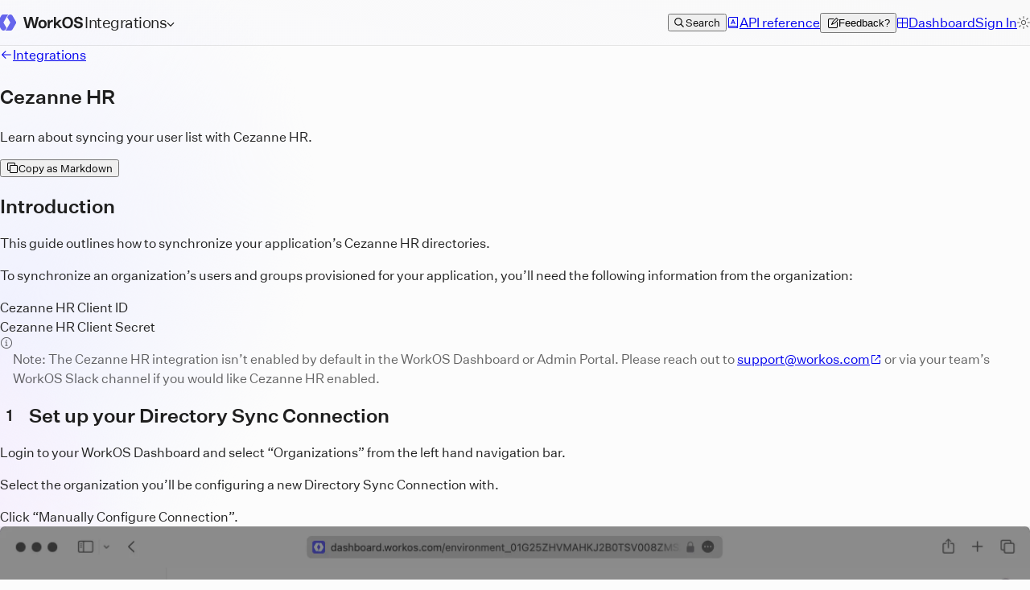

--- FILE ---
content_type: text/html; charset=utf-8
request_url: https://workos.com/docs/integrations/cezanne
body_size: 18409
content:
<!DOCTYPE html><html><head><meta charSet="utf-8"/><meta name="viewport" content="width=device-width"/><link href="https://images.workoscdn.com/brand/v2/favicon@32x32.png" rel="shortcut icon" type="image/x-icon"/><link href="https://images.workoscdn.com/brand/v2/favicon@256x256.png" rel="apple-touch-icon"/><title>Cezanne HR – Integrations – WorkOS Docs</title><meta content="Learn about syncing your user list with Cezanne HR." name="description" data-sentry-element="meta" data-sentry-source-file="[...slug].tsx"/><meta content="https://og-images.workos.com/api/docs/?t=eyJhbGciOiJIUzI1NiIsInR5cCI6IkpXVCJ9.eyJjYXRlZ29yeSI6IkludGVncmF0aW9ucyIsInRpdGxlIjoiQ2V6YW5uZSBIUiIsImRlc2NyaXB0aW9uIjoiTGVhcm4gYWJvdXQgc3luY2luZyB5b3VyIHVzZXIgbGlzdCB3aXRoIENlemFubmUgSFIiLCJpYXQiOjE3Njg1MTIzMTl9.s2ef1xjd5EF8v77YpzjwQMCqzhwbmmM5vgyGK4yPQvY" name="image" data-sentry-element="meta" data-sentry-source-file="[...slug].tsx"/><meta content="Learn about syncing your user list with Cezanne HR." name="og:description" data-sentry-element="meta" data-sentry-source-file="[...slug].tsx"/><meta content="https://og-images.workos.com/api/docs/?t=eyJhbGciOiJIUzI1NiIsInR5cCI6IkpXVCJ9.eyJjYXRlZ29yeSI6IkludGVncmF0aW9ucyIsInRpdGxlIjoiQ2V6YW5uZSBIUiIsImRlc2NyaXB0aW9uIjoiTGVhcm4gYWJvdXQgc3luY2luZyB5b3VyIHVzZXIgbGlzdCB3aXRoIENlemFubmUgSFIiLCJpYXQiOjE3Njg1MTIzMTl9.s2ef1xjd5EF8v77YpzjwQMCqzhwbmmM5vgyGK4yPQvY" property="og:image" data-sentry-element="meta" data-sentry-source-file="[...slug].tsx"/><meta content="Cezanne HR – Integrations – WorkOS Docs" property="og:title" data-sentry-element="meta" data-sentry-source-file="[...slug].tsx"/><meta content="website" property="og:type" data-sentry-element="meta" data-sentry-source-file="[...slug].tsx"/><meta content="summary_large_image" name="twitter:card" data-sentry-element="meta" data-sentry-source-file="[...slug].tsx"/><meta content="Learn about syncing your user list with Cezanne HR." name="twitter:description" data-sentry-element="meta" data-sentry-source-file="[...slug].tsx"/><meta content="https://og-images.workos.com/api/docs/?t=eyJhbGciOiJIUzI1NiIsInR5cCI6IkpXVCJ9.eyJjYXRlZ29yeSI6IkludGVncmF0aW9ucyIsInRpdGxlIjoiQ2V6YW5uZSBIUiIsImRlc2NyaXB0aW9uIjoiTGVhcm4gYWJvdXQgc3luY2luZyB5b3VyIHVzZXIgbGlzdCB3aXRoIENlemFubmUgSFIiLCJpYXQiOjE3Njg1MTIzMTl9.s2ef1xjd5EF8v77YpzjwQMCqzhwbmmM5vgyGK4yPQvY" name="twitter:image" data-sentry-element="meta" data-sentry-source-file="[...slug].tsx"/><meta content="Cezanne HR – Integrations – WorkOS Docs" name="twitter:title" data-sentry-element="meta" data-sentry-source-file="[...slug].tsx"/><link href="https://workos.com/docs/integrations/cezanne" rel="canonical"/><meta name="next-head-count" content="17"/><link rel="preload" href="https://frontend-apps.workos.com/apps/docs/production/810be283c1dd8520d45d2e42ae3ab73293d21d0d-21046197497/_next/static/css/c14898fd3f1fd307.css" as="style"/><meta content="https://og-images.workos.com/api/docs/?t=eyJhbGciOiJIUzI1NiIsInR5cCI6IkpXVCJ9.eyJjYXRlZ29yeSI6IkludGVncmF0aW9ucyIsInRpdGxlIjoiQ2V6YW5uZSBIUiIsImRlc2NyaXB0aW9uIjoiTGVhcm4gYWJvdXQgc3luY2luZyB5b3VyIHVzZXIgbGlzdCB3aXRoIENlemFubmUgSFIiLCJpYXQiOjE3Njg1MTIzMTl9.s2ef1xjd5EF8v77YpzjwQMCqzhwbmmM5vgyGK4yPQvY" itemProp="image" data-sentry-element="meta" data-sentry-source-file="[...slug].tsx"/><link rel="stylesheet" href="https://frontend-apps.workos.com/apps/docs/production/810be283c1dd8520d45d2e42ae3ab73293d21d0d-21046197497/_next/static/css/c14898fd3f1fd307.css" data-n-g=""/><noscript data-n-css=""></noscript><script defer="" noModule="" src="https://frontend-apps.workos.com/apps/docs/production/810be283c1dd8520d45d2e42ae3ab73293d21d0d-21046197497/_next/static/chunks/polyfills-42372ed130431b0a.js"></script><script src="https://frontend-apps.workos.com/apps/docs/production/810be283c1dd8520d45d2e42ae3ab73293d21d0d-21046197497/_next/static/chunks/webpack-a2abd00350273a35.js" defer=""></script><script src="https://frontend-apps.workos.com/apps/docs/production/810be283c1dd8520d45d2e42ae3ab73293d21d0d-21046197497/_next/static/chunks/framework-eafb2caf88b59bfe.js" defer=""></script><script src="https://frontend-apps.workos.com/apps/docs/production/810be283c1dd8520d45d2e42ae3ab73293d21d0d-21046197497/_next/static/chunks/main-3f2e24eff2e033cb.js" defer=""></script><script src="https://frontend-apps.workos.com/apps/docs/production/810be283c1dd8520d45d2e42ae3ab73293d21d0d-21046197497/_next/static/chunks/pages/_app-fc80075a5695331c.js" defer=""></script><script src="https://frontend-apps.workos.com/apps/docs/production/810be283c1dd8520d45d2e42ae3ab73293d21d0d-21046197497/_next/static/chunks/166-64269f4330f53071.js" defer=""></script><script src="https://frontend-apps.workos.com/apps/docs/production/810be283c1dd8520d45d2e42ae3ab73293d21d0d-21046197497/_next/static/chunks/736-ad7931a2f5616869.js" defer=""></script><script src="https://frontend-apps.workos.com/apps/docs/production/810be283c1dd8520d45d2e42ae3ab73293d21d0d-21046197497/_next/static/chunks/223-6c814df224c35162.js" defer=""></script><script src="https://frontend-apps.workos.com/apps/docs/production/810be283c1dd8520d45d2e42ae3ab73293d21d0d-21046197497/_next/static/chunks/630-c773b77aa25ebb40.js" defer=""></script><script src="https://frontend-apps.workos.com/apps/docs/production/810be283c1dd8520d45d2e42ae3ab73293d21d0d-21046197497/_next/static/chunks/240-5337e477a2956c66.js" defer=""></script><script src="https://frontend-apps.workos.com/apps/docs/production/810be283c1dd8520d45d2e42ae3ab73293d21d0d-21046197497/_next/static/chunks/468-2514b1e8f31e4ceb.js" defer=""></script><script src="https://frontend-apps.workos.com/apps/docs/production/810be283c1dd8520d45d2e42ae3ab73293d21d0d-21046197497/_next/static/chunks/148-454b996a38256e2c.js" defer=""></script><script src="https://frontend-apps.workos.com/apps/docs/production/810be283c1dd8520d45d2e42ae3ab73293d21d0d-21046197497/_next/static/chunks/pages/%5B...slug%5D-6f8af82940e5c5ee.js" defer=""></script><script src="https://frontend-apps.workos.com/apps/docs/production/810be283c1dd8520d45d2e42ae3ab73293d21d0d-21046197497/_next/static/docs-810be283c1dd8520d45d2e42ae3ab73293d21d0d-21046197497/_buildManifest.js" defer=""></script><script src="https://frontend-apps.workos.com/apps/docs/production/810be283c1dd8520d45d2e42ae3ab73293d21d0d-21046197497/_next/static/docs-810be283c1dd8520d45d2e42ae3ab73293d21d0d-21046197497/_ssgManifest.js" defer=""></script></head><body><link rel="preload" as="image" href="https://images.workoscdn.com/images/e65f54ae-6010-4492-a838-8583dc614e50.png?auto=format&amp;fit=clip&amp;q=50"/><link rel="preload" as="image" href="https://images.workoscdn.com/images/1217ac5a-6d04-4783-8ce5-b005c14aa005.png?auto=format&amp;fit=clip&amp;q=50"/><link rel="preload" as="image" href="https://images.workoscdn.com/images/1b94ab4a-b001-47ea-a89f-548011881ff0.png?auto=format&amp;fit=clip&amp;q=50"/><link rel="preload" as="image" href="https://images.workoscdn.com/images/ed0393d9-84de-416b-8410-b5596e091d67.png?auto=format&amp;fit=clip&amp;q=50"/><div id="__next"><div data-is-root-theme="true" data-accent-color="purple" data-gray-color="slate" data-has-background="true" data-panel-background="translucent" data-radius="medium" data-scaling="100%" class="radix-themes" data-sentry-element="Theme" data-sentry-source-file="_app.tsx"><script>!function(){try{var d=document.documentElement,c=d.classList;c.remove('light-theme','dark-theme');var e=localStorage.getItem('theme');if('system'===e||(!e&&true)){var t='(prefers-color-scheme: dark)',m=window.matchMedia(t);if(m.media!==t||m.matches){d.style.colorScheme = 'dark';c.add('dark-theme')}else{d.style.colorScheme = 'light';c.add('light-theme')}}else if(e){var x={"light":"light-theme","dark":"dark-theme"};c.add(x[e]|| '')}if(e==='light'||e==='dark')d.style.colorScheme=e}catch(e){}}()</script><div data-sentry-element="Box" data-sentry-component="Page" data-sentry-source-file="[...slug].tsx" class="rt-Box"><div style="z-index:-1" data-sentry-element="Box" data-sentry-component="PageBackground" data-sentry-source-file="page-background.tsx" class="rt-Box rt-r-position-absolute rt-r-inset-0"><div style="inset:0;position:fixed;background-image:linear-gradient(to bottom right, var(--purple-1), var(--gray-1), var(--color-background))" data-sentry-element="Box" data-sentry-source-file="page-background.tsx" class="rt-Box"></div><div style="top:0;width:700px;height:1000px;position:fixed;transform:translate(-50%, -10%) rotate(30deg);background-image:radial-gradient(farthest-side, var(--purple-3), transparent)" data-sentry-element="Box" data-sentry-source-file="page-background.tsx" class="rt-Box"></div><div style="top:0;width:400px;height:600px;position:fixed;filter:hue-rotate(30deg);transform:translate(-60%, 50%) rotate(-30deg);background-image:radial-gradient(farthest-side, var(--purple-3), transparent)" data-sentry-element="Box" data-sentry-source-file="page-background.tsx" class="rt-Box"></div></div><div class="Header" data-sentry-component="Header" data-sentry-source-file="header.tsx"><div class="HeaderInner"><div class="HeaderLeft"><div data-sentry-element="Box" data-sentry-source-file="header.tsx" class="rt-Box rt-r-pl-4 sm:rt-r-pl-5 md:rt-r-pl-6"><div style="margin-left:-3px" data-sentry-element="Flex" data-sentry-source-file="header.tsx" class="rt-Flex rt-r-ai-center"><a data-sentry-element="NextLink" data-sentry-source-file="header.tsx" data-accent-color="" class="rt-Text rt-reset rt-Link rt-underline-auto HeaderLogoLink" href="/docs"><svg fill="var(--gray-12)" height="24" viewBox="0 0 108 20" width="108" xmlns="http://www.w3.org/2000/svg" data-sentry-element="svg" data-sentry-source-file="header.tsx" aria-hidden="true" focusable="false" data-sentry-component="Logo"><path d="M34.8772 3.00105H32L35.7216 17.0027H39.0199L41.0916 8.52479C41.5125 6.68382 41.5514 5.85927 41.5514 5.85927H41.5903C41.5903 5.85927 41.6291 6.68382 42.0898 8.52479L44.2947 17.0035H47.4978L51.1417 3.00187H48.2644L46.2696 11.5368C45.8867 13.2058 45.8487 14.1073 45.8487 14.1073H45.7908C45.7908 14.1073 45.694 13.2058 45.2912 11.5368L43.2013 3.00187H39.9403L37.9654 11.5368C37.5816 13.1678 37.4477 14.1073 37.4477 14.1073H37.4088C37.4088 14.1073 37.3327 13.1479 36.949 11.5368L34.8772 3.00105Z M50.6612 11.9165C50.6612 8.71253 52.7329 6.64164 55.8599 6.64164C58.967 6.64164 61.0379 8.71253 61.0379 11.9156C61.0379 15.1377 58.9662 17.2293 55.8599 17.2293C52.7337 17.2285 50.6612 15.1386 50.6612 11.9165ZM58.3526 11.9165C58.3526 9.84474 57.3552 8.67449 55.8599 8.67449C54.2488 8.67449 53.3465 9.97872 53.3465 11.9165C53.3465 14.0262 54.3439 15.1956 55.8599 15.1956C57.4709 15.1956 58.3526 13.8914 58.3526 11.9165ZM62.3223 6.79795H64.8729V8.67862H64.9308C65.3724 7.70024 66.4261 6.72186 68.229 6.72186C68.535 6.72186 68.7277 6.76073 68.8617 6.79795V9.34852H68.7856C68.7856 9.34852 68.5557 9.27243 67.9222 9.27243C65.9472 9.27243 64.8729 10.4419 64.8729 12.6285V17.0011H62.3223V6.79795ZM70.0509 3.00104H72.6015V7.48935C72.6015 10.1359 72.5626 10.6155 72.5626 10.6155H72.6015L76.3992 6.79878H79.5825L75.1347 11.2102L80.2946 17.0027H77.2817L73.56 12.7824L72.6007 13.7219V17.0011H70.0501L70.0509 3.00104ZM80.331 10.0531C80.331 5.73769 83.0171 2.86127 87.0448 2.86127C91.0724 2.86127 93.7578 5.73769 93.7578 10.0531C93.7578 14.3686 91.0724 17.245 87.0448 17.245C83.0171 17.245 80.331 14.3686 80.331 10.0531ZM90.9757 10.0531C90.9757 7.11884 89.4035 5.14223 87.0431 5.14223C84.6828 5.14223 83.1123 7.11884 83.1123 10.0531C83.1123 12.9875 84.6836 14.9641 87.0431 14.9641C89.4018 14.9641 90.9757 12.9875 90.9757 10.0531ZM94.7337 12.3424H97.6498C97.6498 13.9923 98.782 14.9128 100.508 14.9128C101.965 14.9128 102.964 14.1833 102.964 13.1479C102.964 11.9785 102.197 11.6708 99.7596 11.192C97.5349 10.7503 95.1754 10.0019 95.1754 7.08658C95.1754 4.65097 97.2471 2.81 100.411 2.81C103.71 2.81 105.744 4.53601 105.744 7.14365H102.828C102.828 5.87829 101.85 5.09095 100.411 5.09095C98.9541 5.09095 98.0526 5.80055 98.0526 6.83599C98.0526 7.92933 98.6853 8.35029 100.642 8.75305C103.537 9.36754 105.916 9.69256 105.916 12.9147C105.916 15.4677 103.691 17.1937 100.411 17.1937C97.0742 17.1937 94.7337 15.2568 94.7337 12.3424Z" data-sentry-element="path" data-sentry-source-file="header.tsx"></path><path d="M-3.22791e-06 10C-3.22791e-06 10.4383 0.114997 10.8767 0.33833 11.2542L4.385 18.2617C4.8 18.9767 5.43083 19.5617 6.215 19.8233C6.93574 20.0698 7.71976 20.0581 8.43278 19.79C9.14579 19.522 9.74343 19.0144 10.1233 18.3542L11.1 16.6617L7.24583 10L11.315 2.94583L12.2925 1.25417C12.5798 0.758583 12.9706 0.3308 13.4383 0L7.16166 0C6.06166 0 5.04583 0.585 4.5 1.53833L0.33833 8.74667C0.115967 9.12687 -0.000834046 9.55955 -3.22791e-06 10V10Z M23.0767 10C23.0767 9.56166 22.9617 9.1225 22.7383 8.74583L18.6383 1.64583C18.2559 0.988137 17.658 0.482704 16.9459 0.215002C16.2337 -0.0527 15.451 -0.0662429 14.73 0.176664C13.9467 0.43833 13.315 1.0225 12.9 1.73833L11.9767 3.33L15.8308 10L11.7617 17.0533L10.7842 18.7458C10.4925 19.2458 10.1 19.6692 9.63833 20H15.915C17.015 20 18.0308 19.415 18.5767 18.4617L22.7383 11.2533C22.9617 10.8767 23.0767 10.4383 23.0767 10V10Z" fill="var(--purple-9)" data-sentry-element="path" data-sentry-source-file="header.tsx"></path></svg><span style="position:absolute;border:0;width:1px;height:1px;padding:0;margin:-1px;overflow:hidden;clip:rect(0, 0, 0, 0);white-space:nowrap;word-wrap:normal">WorkOS Docs Homepage</span></a><div class="rt-Flex rt-r-display-none md:rt-r-display-inline-flex"><button type="button" aria-haspopup="dialog" aria-expanded="false" aria-controls="radix-_R_1irl6_" data-state="closed" aria-label="Site Navigation" class="reset-button NavigationPopoverTrigger" data-sentry-element="Popover.Trigger" data-sentry-source-file="navigation-popover.tsx"><span class="HeaderLogoSubText" data-algolia-lvl0="">Integrations</span><svg fill="currentcolor" height="7" style="margin-top:4px;margin-right:2px" viewBox="0 0 10 7" width="10" xmlns="http://www.w3.org/2000/svg" data-sentry-element="svg" data-sentry-component="LargeCaretDownIcon" data-sentry-source-file="header.tsx"><path d="M4.52271 5.71217L0.522705 1.71217L1.4773 0.757577L5 4.28028L8.52271 0.757577L9.4773 1.71217L5.4773 5.71217L5 6.18947L4.52271 5.71217Z" data-sentry-element="path" data-sentry-source-file="header.tsx"></path></svg></button></div><div class="rt-Box md:rt-r-display-none rt-r-p-1"><span class="HeaderLogoSubText">Integrations</span></div></div></div></div><div class="HeaderControls"><div class="HeaderFullSearch"><div role="combobox" aria-expanded="false" aria-haspopup="listbox" aria-labelledby="workos-autocomplete-label" class="rt-Box rt-r-position-relative"><form class="SearchForm" noValidate="" role="search" action=""><label for="workos-autocomplete-input" id="workos-autocomplete-label"><span style="position:absolute;border:0;width:1px;height:1px;padding:0;margin:-1px;overflow:hidden;clip:rect(0, 0, 0, 0);white-space:nowrap;word-wrap:normal">Press ⌘K to search<!-- -->.</span></label><div data-accent-color="gray" class="rt-TextFieldRoot rt-r-size-2 rt-variant-soft SearchField"><input spellCheck="false" aria-invalid="false" aria-autocomplete="both" aria-labelledby="workos-autocomplete-label" id="workos-autocomplete-input" autoComplete="off" autoCorrect="off" autoCapitalize="none" enterKeyHint="search" placeholder="Search the docs…" maxLength="512" type="search" class="rt-reset rt-TextFieldInput" value=""/><div data-accent-color="gray" data-side="left" class="rt-TextFieldSlot"><svg width="16" height="16" viewBox="0 0 15 15" fill="none" xmlns="http://www.w3.org/2000/svg"><path d="M10 6.5C10 8.433 8.433 10 6.5 10C4.567 10 3 8.433 3 6.5C3 4.567 4.567 3 6.5 3C8.433 3 10 4.567 10 6.5ZM9.30884 10.0159C8.53901 10.6318 7.56251 11 6.5 11C4.01472 11 2 8.98528 2 6.5C2 4.01472 4.01472 2 6.5 2C8.98528 2 11 4.01472 11 6.5C11 7.56251 10.6318 8.53901 10.0159 9.30884L12.8536 12.1464C13.0488 12.3417 13.0488 12.6583 12.8536 12.8536C12.6583 13.0488 12.3417 13.0488 12.1464 12.8536L9.30884 10.0159Z" fill="currentColor" fill-rule="evenodd" clip-rule="evenodd"></path></svg></div><div data-side="right" class="rt-TextFieldSlot"><div style="--m:-2px" class="rt-Box rt-r-m"><button tabindex="-1" data-state="closed" class="rt-reset rt-Kbd">⌘K</button></div></div></div></form></div></div><div class="HeaderRight"><div data-header-inline-search-container="true" data-sentry-element="Flex" data-sentry-source-file="header.tsx" class="rt-Flex rt-r-ai-center rt-r-jc-end rt-r-gap-4 rt-r-pr-4 sm:rt-r-pr-5 rt-Text rt-r-size-2 rt-r-tw-nowrap"><div data-sentry-element="Flex" data-sentry-source-file="header.tsx" class="rt-Flex rt-r-display-none md:rt-r-display-flex rt-r-ai-center rt-r-gap-4"><span class="HeaderInlineSearch" data-sentry-component="HeaderInlineSearch" data-sentry-source-file="header-inline-search.tsx"><button data-accent-color="gray" aria-live="assertive" type="button" data-sentry-element="Button" data-sentry-source-file="header-inline-search.tsx" class="rt-reset rt-BaseButton rt-r-size-2 rt-variant-ghost rt-Button Button"><svg width="16" height="16" viewBox="0 0 15 15" fill="none" xmlns="http://www.w3.org/2000/svg" style="margin-left:-2px" data-sentry-element="MagnifyingGlassIcon" data-sentry-source-file="header-inline-search.tsx"><path d="M10 6.5C10 8.433 8.433 10 6.5 10C4.567 10 3 8.433 3 6.5C3 4.567 4.567 3 6.5 3C8.433 3 10 4.567 10 6.5ZM9.30884 10.0159C8.53901 10.6318 7.56251 11 6.5 11C4.01472 11 2 8.98528 2 6.5C2 4.01472 4.01472 2 6.5 2C8.98528 2 11 4.01472 11 6.5C11 7.56251 10.6318 8.53901 10.0159 9.30884L12.8536 12.1464C13.0488 12.3417 13.0488 12.6583 12.8536 12.8536C12.6583 13.0488 12.3417 13.0488 12.1464 12.8536L9.30884 10.0159Z" fill="currentColor" fill-rule="evenodd" clip-rule="evenodd"></path></svg>Search</button><div class="HeaderInlineSearchInner"></div></span><a data-sentry-element="NextLink" data-sentry-source-file="header.tsx" data-accent-color="gray" class="rt-Text rt-reset rt-Link rt-underline-auto rt-Flex rt-r-display-inline-flex rt-r-ai-center rt-r-gap-1" href="/docs/reference"><svg fill="currentcolor" height="16" viewBox="0 0 16 16" width="16" xmlns="http://www.w3.org/2000/svg" data-sentry-element="svg" data-sentry-source-file="api-reference-icon.tsx" data-sentry-component="ApiReferenceIcon"><path clip-rule="evenodd" d="M4 1C2.89543 1 2 1.89543 2 3V13.5C2 13.7761 2.22386 14 2.5 14C2.77614 14 3 13.7761 3 13.5V13H13.5C13.7761 13 14 12.7761 14 12.5V1.5C14 1.22386 13.7761 1 13.5 1H4ZM13 12H3V3C3 2.44772 3.44772 2 4 2H13V12ZM8.00008 3.86719C8.20009 3.86719 8.38086 3.98639 8.45965 4.17023L10.7164 9.43619C10.8252 9.69001 10.7076 9.98395 10.4538 10.0927C10.2 10.2015 9.90606 10.0839 9.79729 9.8301L9.30135 8.67288H6.69881L6.20287 9.8301C6.09409 10.0839 5.80015 10.2015 5.54634 10.0927C5.29252 9.98395 5.17494 9.69001 5.28372 9.43619L7.5405 4.17023C7.61929 3.98639 7.80006 3.86719 8.00008 3.86719ZM8.00008 5.63651L8.93707 7.82288H7.06308L8.00008 5.63651Z" fill-rule="evenodd" data-sentry-element="path" data-sentry-source-file="api-reference-icon.tsx"></path><path clip-rule="evenodd" d="M2 13.4C2 12.6268 2.6268 12 3.4 12H13.5C13.6733 12 13.8342 12.0897 13.9253 12.2371C14.0164 12.3845 14.0247 12.5686 13.9472 12.7236L13.8944 12.8292C13.6833 13.2515 13.6833 13.7485 13.8944 14.1708L13.9472 14.2764C14.0247 14.4314 14.0164 14.6155 13.9253 14.7629C13.8342 14.9103 13.6733 15 13.5 15H3.4C2.6268 15 2 14.3732 2 13.6V13.4ZM3.4 13C3.17909 13 3 13.1791 3 13.4V13.6C3 13.8209 3.17909 14 3.4 14H12.7866C12.7192 13.6701 12.7192 13.3299 12.7866 13H3.4Z" fill-rule="evenodd" data-sentry-element="path" data-sentry-source-file="api-reference-icon.tsx"></path></svg>API reference</a><button data-accent-color="gray" data-sentry-element="Link" data-sentry-source-file="header-feedback.tsx" type="button" aria-haspopup="dialog" aria-expanded="false" aria-controls="radix-_R_dkrl6_" data-state="closed" aria-label="Send feedback" class="rt-Text rt-reset rt-Link rt-underline-auto rt-Flex rt-r-display-inline-flex rt-r-ai-center rt-r-gap-1"><svg width="15" height="15" viewBox="0 0 15 15" fill="none" xmlns="http://www.w3.org/2000/svg" data-sentry-element="Pencil2Icon" data-sentry-source-file="header-feedback.tsx"><path d="M12.1464 1.14645C12.3417 0.951184 12.6583 0.951184 12.8535 1.14645L14.8535 3.14645C15.0488 3.34171 15.0488 3.65829 14.8535 3.85355L10.9109 7.79618C10.8349 7.87218 10.7471 7.93543 10.651 7.9835L6.72359 9.94721C6.53109 10.0435 6.29861 10.0057 6.14643 9.85355C5.99425 9.70137 5.95652 9.46889 6.05277 9.27639L8.01648 5.34897C8.06455 5.25283 8.1278 5.16507 8.2038 5.08907L12.1464 1.14645ZM12.5 2.20711L8.91091 5.79618L7.87266 7.87267L8.12731 8.12732L10.2038 7.08907L13.7929 3.5L12.5 2.20711ZM9.99998 2L8.99998 3H4.9C4.47171 3 4.18056 3.00039 3.95552 3.01877C3.73631 3.03668 3.62421 3.06915 3.54601 3.10899C3.35785 3.20487 3.20487 3.35785 3.10899 3.54601C3.06915 3.62421 3.03669 3.73631 3.01878 3.95552C3.00039 4.18056 3 4.47171 3 4.9V11.1C3 11.5283 3.00039 11.8194 3.01878 12.0445C3.03669 12.2637 3.06915 12.3758 3.10899 12.454C3.20487 12.6422 3.35785 12.7951 3.54601 12.891C3.62421 12.9309 3.73631 12.9633 3.95552 12.9812C4.18056 12.9996 4.47171 13 4.9 13H11.1C11.5283 13 11.8194 12.9996 12.0445 12.9812C12.2637 12.9633 12.3758 12.9309 12.454 12.891C12.6422 12.7951 12.7951 12.6422 12.891 12.454C12.9309 12.3758 12.9633 12.2637 12.9812 12.0445C12.9996 11.8194 13 11.5283 13 11.1V6.99998L14 5.99998V11.1V11.1207C14 11.5231 14 11.8553 13.9779 12.1259C13.9549 12.407 13.9057 12.6653 13.782 12.908C13.5903 13.2843 13.2843 13.5903 12.908 13.782C12.6653 13.9057 12.407 13.9549 12.1259 13.9779C11.8553 14 11.5231 14 11.1207 14H11.1H4.9H4.87934C4.47686 14 4.14468 14 3.87409 13.9779C3.59304 13.9549 3.33469 13.9057 3.09202 13.782C2.7157 13.5903 2.40973 13.2843 2.21799 12.908C2.09434 12.6653 2.04506 12.407 2.0221 12.1259C1.99999 11.8553 1.99999 11.5231 2 11.1207V11.1206V11.1V4.9V4.87935V4.87932V4.87931C1.99999 4.47685 1.99999 4.14468 2.0221 3.87409C2.04506 3.59304 2.09434 3.33469 2.21799 3.09202C2.40973 2.71569 2.7157 2.40973 3.09202 2.21799C3.33469 2.09434 3.59304 2.04506 3.87409 2.0221C4.14468 1.99999 4.47685 1.99999 4.87932 2H4.87935H4.9H9.99998Z" fill="currentColor" fill-rule="evenodd" clip-rule="evenodd"></path></svg> Feedback?</button><a data-accent-color="gray" target="_blank" href="https://dashboard.workos.com" data-sentry-element="Link" data-sentry-source-file="header.tsx" class="rt-Text rt-reset rt-Link rt-underline-auto rt-Flex rt-r-display-inline-flex rt-r-ai-center rt-r-gap-1"><svg width="15" height="15" viewBox="0 0 15 15" fill="none" xmlns="http://www.w3.org/2000/svg" data-sentry-element="GridIcon" data-sentry-source-file="header.tsx"><path d="M12.5 2H8V7H13V2.5C13 2.22386 12.7761 2 12.5 2ZM13 8H8V13H12.5C12.7761 13 13 12.7761 13 12.5V8ZM7 7V2H2.5C2.22386 2 2 2.22386 2 2.5V7H7ZM2 8V12.5C2 12.7761 2.22386 13 2.5 13H7V8H2ZM2.5 1C1.67157 1 1 1.67157 1 2.5V12.5C1 13.3284 1.67157 14 2.5 14H12.5C13.3284 14 14 13.3284 14 12.5V2.5C14 1.67157 13.3284 1 12.5 1H2.5Z" fill="currentColor" fill-rule="evenodd" clip-rule="evenodd"></path></svg>Dashboard</a><a data-accent-color="gray" href="https://dashboard.workos.com/signin?redirect=" class="rt-Text rt-reset rt-Link rt-underline-auto">Sign In</a></div><div data-sentry-element="Flex" data-sentry-source-file="header.tsx" class="rt-Flex rt-r-gap-4"><button aria-live="assertive" type="button" class="reset-button IconButton state-normal size-2 gray" data-sentry-element="ThemeToggle" data-sentry-source-file="header.tsx" data-state="closed"><svg width="16" height="16" viewBox="0 0 15 15" fill="none" xmlns="http://www.w3.org/2000/svg" class="ThemeToggleMoonIcon"><path d="M2.89998 0.499976C2.89998 0.279062 2.72089 0.0999756 2.49998 0.0999756C2.27906 0.0999756 2.09998 0.279062 2.09998 0.499976V1.09998H1.49998C1.27906 1.09998 1.09998 1.27906 1.09998 1.49998C1.09998 1.72089 1.27906 1.89998 1.49998 1.89998H2.09998V2.49998C2.09998 2.72089 2.27906 2.89998 2.49998 2.89998C2.72089 2.89998 2.89998 2.72089 2.89998 2.49998V1.89998H3.49998C3.72089 1.89998 3.89998 1.72089 3.89998 1.49998C3.89998 1.27906 3.72089 1.09998 3.49998 1.09998H2.89998V0.499976ZM5.89998 3.49998C5.89998 3.27906 5.72089 3.09998 5.49998 3.09998C5.27906 3.09998 5.09998 3.27906 5.09998 3.49998V4.09998H4.49998C4.27906 4.09998 4.09998 4.27906 4.09998 4.49998C4.09998 4.72089 4.27906 4.89998 4.49998 4.89998H5.09998V5.49998C5.09998 5.72089 5.27906 5.89998 5.49998 5.89998C5.72089 5.89998 5.89998 5.72089 5.89998 5.49998V4.89998H6.49998C6.72089 4.89998 6.89998 4.72089 6.89998 4.49998C6.89998 4.27906 6.72089 4.09998 6.49998 4.09998H5.89998V3.49998ZM1.89998 6.49998C1.89998 6.27906 1.72089 6.09998 1.49998 6.09998C1.27906 6.09998 1.09998 6.27906 1.09998 6.49998V7.09998H0.499976C0.279062 7.09998 0.0999756 7.27906 0.0999756 7.49998C0.0999756 7.72089 0.279062 7.89998 0.499976 7.89998H1.09998V8.49998C1.09998 8.72089 1.27906 8.89997 1.49998 8.89997C1.72089 8.89997 1.89998 8.72089 1.89998 8.49998V7.89998H2.49998C2.72089 7.89998 2.89998 7.72089 2.89998 7.49998C2.89998 7.27906 2.72089 7.09998 2.49998 7.09998H1.89998V6.49998ZM8.54406 0.98184L8.24618 0.941586C8.03275 0.917676 7.90692 1.1655 8.02936 1.34194C8.17013 1.54479 8.29981 1.75592 8.41754 1.97445C8.91878 2.90485 9.20322 3.96932 9.20322 5.10022C9.20322 8.37201 6.82247 11.0878 3.69887 11.6097C3.45736 11.65 3.20988 11.6772 2.96008 11.6906C2.74563 11.702 2.62729 11.9535 2.77721 12.1072C2.84551 12.1773 2.91535 12.2458 2.98667 12.3128L3.05883 12.3795L3.31883 12.6045L3.50684 12.7532L3.62796 12.8433L3.81491 12.9742L3.99079 13.089C4.11175 13.1651 4.23536 13.2375 4.36157 13.3059L4.62496 13.4412L4.88553 13.5607L5.18837 13.6828L5.43169 13.7686C5.56564 13.8128 5.70149 13.8529 5.83857 13.8885C5.94262 13.9155 6.04767 13.9401 6.15405 13.9622C6.27993 13.9883 6.40713 14.0109 6.53544 14.0298L6.85241 14.0685L7.11934 14.0892C7.24637 14.0965 7.37436 14.1002 7.50322 14.1002C11.1483 14.1002 14.1032 11.1453 14.1032 7.50023C14.1032 7.25044 14.0893 7.00389 14.0623 6.76131L14.0255 6.48407C13.991 6.26083 13.9453 6.04129 13.8891 5.82642C13.8213 5.56709 13.7382 5.31398 13.6409 5.06881L13.5279 4.80132L13.4507 4.63542L13.3766 4.48666C13.2178 4.17773 13.0353 3.88295 12.8312 3.60423L12.6782 3.40352L12.4793 3.16432L12.3157 2.98361L12.1961 2.85951L12.0355 2.70246L11.8134 2.50184L11.4925 2.24191L11.2483 2.06498L10.9562 1.87446L10.6346 1.68894L10.3073 1.52378L10.1938 1.47176L9.95488 1.3706L9.67791 1.2669L9.42566 1.1846L9.10075 1.09489L8.83599 1.03486L8.54406 0.98184ZM10.4032 5.30023C10.4032 4.27588 10.2002 3.29829 9.83244 2.40604C11.7623 3.28995 13.1032 5.23862 13.1032 7.50023C13.1032 10.593 10.596 13.1002 7.50322 13.1002C6.63646 13.1002 5.81597 12.9036 5.08355 12.5522C6.5419 12.0941 7.81081 11.2082 8.74322 10.0416C8.87963 10.2284 9.10028 10.3497 9.34928 10.3497C9.76349 10.3497 10.0993 10.0139 10.0993 9.59971C10.0993 9.24256 9.84965 8.94373 9.51535 8.86816C9.57741 8.75165 9.63653 8.63334 9.6926 8.51332C9.88358 8.63163 10.1088 8.69993 10.35 8.69993C11.0403 8.69993 11.6 8.14028 11.6 7.44993C11.6 6.75976 11.0406 6.20024 10.3505 6.19993C10.3853 5.90487 10.4032 5.60464 10.4032 5.30023Z" fill="currentColor" fill-rule="evenodd" clip-rule="evenodd"></path></svg><svg width="16" height="16" viewBox="0 0 15 15" fill="none" xmlns="http://www.w3.org/2000/svg" class="ThemeToggleSunIcon"><path d="M7.5 0C7.77614 0 8 0.223858 8 0.5V2.5C8 2.77614 7.77614 3 7.5 3C7.22386 3 7 2.77614 7 2.5V0.5C7 0.223858 7.22386 0 7.5 0ZM2.1967 2.1967C2.39196 2.00144 2.70854 2.00144 2.90381 2.1967L4.31802 3.61091C4.51328 3.80617 4.51328 4.12276 4.31802 4.31802C4.12276 4.51328 3.80617 4.51328 3.61091 4.31802L2.1967 2.90381C2.00144 2.70854 2.00144 2.39196 2.1967 2.1967ZM0.5 7C0.223858 7 0 7.22386 0 7.5C0 7.77614 0.223858 8 0.5 8H2.5C2.77614 8 3 7.77614 3 7.5C3 7.22386 2.77614 7 2.5 7H0.5ZM2.1967 12.8033C2.00144 12.608 2.00144 12.2915 2.1967 12.0962L3.61091 10.682C3.80617 10.4867 4.12276 10.4867 4.31802 10.682C4.51328 10.8772 4.51328 11.1938 4.31802 11.3891L2.90381 12.8033C2.70854 12.9986 2.39196 12.9986 2.1967 12.8033ZM12.5 7C12.2239 7 12 7.22386 12 7.5C12 7.77614 12.2239 8 12.5 8H14.5C14.7761 8 15 7.77614 15 7.5C15 7.22386 14.7761 7 14.5 7H12.5ZM10.682 4.31802C10.4867 4.12276 10.4867 3.80617 10.682 3.61091L12.0962 2.1967C12.2915 2.00144 12.608 2.00144 12.8033 2.1967C12.9986 2.39196 12.9986 2.70854 12.8033 2.90381L11.3891 4.31802C11.1938 4.51328 10.8772 4.51328 10.682 4.31802ZM8 12.5C8 12.2239 7.77614 12 7.5 12C7.22386 12 7 12.2239 7 12.5V14.5C7 14.7761 7.22386 15 7.5 15C7.77614 15 8 14.7761 8 14.5V12.5ZM10.682 10.682C10.8772 10.4867 11.1938 10.4867 11.3891 10.682L12.8033 12.0962C12.9986 12.2915 12.9986 12.608 12.8033 12.8033C12.608 12.9986 12.2915 12.9986 12.0962 12.8033L10.682 11.3891C10.4867 11.1938 10.4867 10.8772 10.682 10.682ZM5.5 7.5C5.5 6.39543 6.39543 5.5 7.5 5.5C8.60457 5.5 9.5 6.39543 9.5 7.5C9.5 8.60457 8.60457 9.5 7.5 9.5C6.39543 9.5 5.5 8.60457 5.5 7.5ZM7.5 4.5C5.84315 4.5 4.5 5.84315 4.5 7.5C4.5 9.15685 5.84315 10.5 7.5 10.5C9.15685 10.5 10.5 9.15685 10.5 7.5C10.5 5.84315 9.15685 4.5 7.5 4.5Z" fill="currentColor" fill-rule="evenodd" clip-rule="evenodd"></path></svg></button><div data-sentry-element="Box" data-sentry-component="NavigationMobileToggle" data-sentry-source-file="navigation-mobile.tsx" class="rt-Box md:rt-r-display-none"><button aria-live="assertive" type="button" class="reset-button IconButton state-normal size-2 gray" data-sentry-element="IconButton" data-sentry-source-file="navigation-mobile.tsx" aria-haspopup="dialog" aria-expanded="false" aria-controls="radix-_R_l6_" data-state="closed"><svg width="16" height="16" viewBox="0 0 15 15" fill="none" xmlns="http://www.w3.org/2000/svg"><path d="M1.5 3C1.22386 3 1 3.22386 1 3.5C1 3.77614 1.22386 4 1.5 4H13.5C13.7761 4 14 3.77614 14 3.5C14 3.22386 13.7761 3 13.5 3H1.5ZM1 7.5C1 7.22386 1.22386 7 1.5 7H13.5C13.7761 7 14 7.22386 14 7.5C14 7.77614 13.7761 8 13.5 8H1.5C1.22386 8 1 7.77614 1 7.5ZM1 11.5C1 11.2239 1.22386 11 1.5 11H13.5C13.7761 11 14 11.2239 14 11.5C14 11.7761 13.7761 12 13.5 12H1.5C1.22386 12 1 11.7761 1 11.5Z" fill="currentColor" fill-rule="evenodd" clip-rule="evenodd"></path></svg></button></div></div></div></div></div></div></div><div class="PageLayoutRoot" data-sentry-component="PageLayoutRoot" data-sentry-source-file="page-layout.tsx"><div class="PageLayoutInner centered" data-algolia-page-scope=""><div class="PageLayoutNav" data-sentry-component="PageLayoutNav" data-sentry-source-file="page-layout.tsx"></div><div class="PageLayoutContent centered" data-sentry-component="PageLayoutContent" data-sentry-source-file="page-layout.tsx"><section data-sentry-element="Section" data-sentry-source-file="page-layout.tsx" class="rt-Section rt-r-size-1 sm:rt-r-size-2"><div data-sentry-element="Container" data-sentry-source-file="page-layout.tsx" class="rt-Container rt-r-size-4 sm:rt-r-size-2 rt-r-mx-4 sm:rt-r-mx-5 md:rt-r-mx-0"><div class="rt-ContainerInner"><div data-sentry-element="Box" data-sentry-component="Breadcrumb" data-sentry-source-file="breadcrumb.tsx" class="rt-Box rt-r-mb-2"><a data-accent-color="gray" style="padding:var(--space-2)" data-sentry-element="Link" data-sentry-source-file="breadcrumb.tsx" class="rt-Text -rt-r-m-2 rt-reset rt-Link rt-r-size-2 rt-underline-auto rt-Flex rt-r-display-inline-flex rt-r-ai-center rt-r-gap-1" href="/docs/integrations"><svg width="16" height="16" viewBox="0 0 15 15" fill="none" xmlns="http://www.w3.org/2000/svg" data-sentry-element="ArrowLeftIcon" data-sentry-source-file="breadcrumb.tsx"><path d="M6.85355 3.14645C7.04882 3.34171 7.04882 3.65829 6.85355 3.85355L3.70711 7H12.5C12.7761 7 13 7.22386 13 7.5C13 7.77614 12.7761 8 12.5 8H3.70711L6.85355 11.1464C7.04882 11.3417 7.04882 11.6583 6.85355 11.8536C6.65829 12.0488 6.34171 12.0488 6.14645 11.8536L2.14645 7.85355C1.95118 7.65829 1.95118 7.34171 2.14645 7.14645L6.14645 3.14645C6.34171 2.95118 6.65829 2.95118 6.85355 3.14645Z" fill="currentColor" fill-rule="evenodd" clip-rule="evenodd"></path></svg>Integrations</a></div><div data-section-slug="/integrations/cezanne" data-sentry-element="Flex" data-sentry-source-file="[...slug].tsx" class="rt-Flex rt-r-fd-column sm:rt-r-fd-row-reverse rt-r-gap-5 rt-r-mb-6"><div data-sentry-element="Box" data-sentry-source-file="[...slug].tsx" class="rt-Box rt-r-fg-1"><div tabindex="-1" data-sentry-element="Flex" data-sentry-source-file="[...slug].tsx" class="rt-Flex rt-r-ai-center rt-r-gap-3 -rt-r-mb-4"><h1 data-sentry-element="Heading" data-sentry-source-file="[...slug].tsx" class="rt-Heading rt-r-size-7">Cezanne HR</h1></div><p data-accent-color="gray" id="page-subtitle" class="rt-Text rt-r-size-5 rt-r-tw-pretty rt-r-mt-5">Learn about syncing your user list with Cezanne HR.</p></div></div><button data-accent-color="gray" aria-live="assertive" type="button" data-sentry-element="Button" data-sentry-source-file="copy-markdown-button.tsx" data-state="closed" class="rt-reset rt-BaseButton rt-r-size-2 rt-variant-surface rt-high-contrast rt-Button Button"><svg width="15" height="15" viewBox="0 0 15 15" fill="none" xmlns="http://www.w3.org/2000/svg"><path d="M1 9.50006C1 10.3285 1.67157 11.0001 2.5 11.0001H4L4 10.0001H2.5C2.22386 10.0001 2 9.7762 2 9.50006L2 2.50006C2 2.22392 2.22386 2.00006 2.5 2.00006L9.5 2.00006C9.77614 2.00006 10 2.22392 10 2.50006V4.00002H5.5C4.67158 4.00002 4 4.67159 4 5.50002V12.5C4 13.3284 4.67158 14 5.5 14H12.5C13.3284 14 14 13.3284 14 12.5V5.50002C14 4.67159 13.3284 4.00002 12.5 4.00002H11V2.50006C11 1.67163 10.3284 1.00006 9.5 1.00006H2.5C1.67157 1.00006 1 1.67163 1 2.50006V9.50006ZM5 5.50002C5 5.22388 5.22386 5.00002 5.5 5.00002H12.5C12.7761 5.00002 13 5.22388 13 5.50002V12.5C13 12.7762 12.7761 13 12.5 13H5.5C5.22386 13 5 12.7762 5 12.5V5.50002Z" fill="currentColor" fill-rule="evenodd" clip-rule="evenodd"></path></svg>Copy as Markdown</button><div data-sentry-element="Flex" data-sentry-source-file="copy-markdown-button.tsx" class="rt-Flex rt-r-fd-column rt-r-jc-space-between rt-r-gap-3 xs:rt-r-gap-5 rt-r-pt-2"><div data-sentry-element="Box" data-sentry-source-file="copy-markdown-button.tsx" style="--height:16px" class="rt-Box rt-r-h"></div></div><div data-algolia-exclude="true" class="QuickNavContainer" data-sentry-component="QuickNavContainer" data-sentry-source-file="quick-nav-container.tsx"><div class="QuickNavContainerSticky"><div class="QuickNavContainerScroll"><div data-sentry-element="Box" data-sentry-source-file="quick-nav-container.tsx" class="rt-Box rt-r-my-7"><div role="navigation" class="rt-Text rt-r-size-2 QuickNavRoot"><h2 class="rt-Heading rt-r-size-4 rt-r-mb-2">On this page</h2><ul class="rt-reset QuickNavList"><li class="QuickNavItem"><a data-accent-color="gray" class="rt-Text rt-reset rt-Link rt-underline-hover" href="/docs/integrations/cezanne/introduction">Introduction</a></li><li class="QuickNavItem"><a data-accent-color="gray" class="rt-Text rt-reset rt-Link rt-underline-hover" href="/docs/integrations/cezanne/1-set-up-your-directory-sync-connection"><span style="margin-right:0.5em" class="rt-Text Marker"><span class="MarkerCircle"><span class="MarkerContent">1</span></span><span class="MarkerHidden">. </span></span>Set up your Directory Sync Connection</a></li><li class="QuickNavItem"><a data-accent-color="gray" class="rt-Text rt-reset rt-Link rt-underline-hover" href="/docs/integrations/cezanne/2-obtain-a-cezanne-hr-client-id-and-client-secret"><span style="margin-right:0.5em" class="rt-Text Marker"><span class="MarkerCircle"><span class="MarkerContent">2</span></span><span class="MarkerHidden">. </span></span>Obtain a Cezanne HR Client ID and Client Secret</a></li><li class="QuickNavItem"><a data-accent-color="gray" class="rt-Text rt-reset rt-Link rt-underline-hover" href="/docs/integrations/cezanne/3-enter-the-details-in-the-directorys-detail-page"><span style="margin-right:0.5em" class="rt-Text Marker"><span class="MarkerCircle"><span class="MarkerContent">3</span></span><span class="MarkerHidden">. </span></span>Enter the details in the Directory’s detail page</a></li><li class="QuickNavItem"><a data-accent-color="gray" class="rt-Text rt-reset rt-Link rt-underline-hover" href="/docs/integrations/cezanne/4-sync-users-and-groups-to-your-application"><span style="margin-right:0.5em" class="rt-Text Marker"><span class="MarkerCircle"><span class="MarkerContent">4</span></span><span class="MarkerHidden">. </span></span>Sync Users and Groups to Your Application</a></li><li class="QuickNavItem"><a data-accent-color="gray" class="rt-Text rt-reset rt-Link rt-underline-hover" href="/docs/integrations/cezanne/frequently-asked-questions">Frequently asked questions</a></li></ul></div></div></div></div></div><div tabindex="-1" data-section-slug="/integrations/cezanne/introduction"><div class="PermanentLink"><div class="PermanentLinkInner"><h2 id="/integrations/cezanne/introduction" class="rt-Heading rt-r-size-5 rt-r-mt-7 rt-r-mb-3">Introduction</h2></div><a aria-label="Section titled Introduction" class="PermanentLinkIcon" href="/docs/integrations/cezanne/introduction" data-state="closed"><svg width="16" height="16" viewBox="0 0 15 15" fill="none" xmlns="http://www.w3.org/2000/svg"><path d="M8.51194 3.00541C9.18829 2.54594 10.0435 2.53694 10.6788 2.95419C10.8231 3.04893 10.9771 3.1993 11.389 3.61119C11.8009 4.02307 11.9513 4.17714 12.046 4.32141C12.4633 4.95675 12.4543 5.81192 11.9948 6.48827C11.8899 6.64264 11.7276 6.80811 11.3006 7.23511L10.6819 7.85383C10.4867 8.04909 10.4867 8.36567 10.6819 8.56093C10.8772 8.7562 11.1938 8.7562 11.389 8.56093L12.0077 7.94221L12.0507 7.89929C12.4203 7.52976 12.6568 7.2933 12.822 7.0502C13.4972 6.05623 13.5321 4.76252 12.8819 3.77248C12.7233 3.53102 12.4922 3.30001 12.1408 2.94871L12.0961 2.90408L12.0515 2.85942C11.7002 2.508 11.4692 2.27689 11.2277 2.11832C10.2377 1.46813 8.94398 1.50299 7.95001 2.17822C7.70691 2.34336 7.47044 2.57991 7.1009 2.94955L7.058 2.99247L6.43928 3.61119C6.24401 3.80645 6.24401 4.12303 6.43928 4.31829C6.63454 4.51355 6.95112 4.51355 7.14638 4.31829L7.7651 3.69957C8.1921 3.27257 8.35757 3.11027 8.51194 3.00541ZM4.31796 7.14672C4.51322 6.95146 4.51322 6.63487 4.31796 6.43961C4.12269 6.24435 3.80611 6.24435 3.61085 6.43961L2.99213 7.05833L2.94922 7.10124C2.57957 7.47077 2.34303 7.70724 2.17788 7.95035C1.50265 8.94432 1.4678 10.238 2.11799 11.2281C2.27656 11.4695 2.50766 11.7005 2.8591 12.0518L2.90374 12.0965L2.94837 12.1411C3.29967 12.4925 3.53068 12.7237 3.77214 12.8822C4.76219 13.5324 6.05589 13.4976 7.04986 12.8223C7.29296 12.6572 7.52943 12.4206 7.89896 12.051L7.89897 12.051L7.94188 12.0081L8.5606 11.3894C8.75586 11.1941 8.75586 10.8775 8.5606 10.6823C8.36533 10.487 8.04875 10.487 7.85349 10.6823L7.23477 11.301C6.80777 11.728 6.6423 11.8903 6.48794 11.9951C5.81158 12.4546 4.95642 12.4636 4.32107 12.0464C4.17681 11.9516 4.02274 11.8012 3.61085 11.3894C3.19896 10.9775 3.0486 10.8234 2.95385 10.6791C2.53661 10.0438 2.54561 9.18863 3.00507 8.51227C3.10993 8.35791 3.27224 8.19244 3.69924 7.76544L4.31796 7.14672ZM9.62172 6.08558C9.81698 5.89032 9.81698 5.57373 9.62172 5.37847C9.42646 5.18321 9.10988 5.18321 8.91461 5.37847L5.37908 8.91401C5.18382 9.10927 5.18382 9.42585 5.37908 9.62111C5.57434 9.81637 5.89092 9.81637 6.08619 9.62111L9.62172 6.08558Z" fill="currentColor" fill-rule="evenodd" clip-rule="evenodd"></path></svg></a></div>
<p class="rt-Text rt-r-size-3 rt-r-mb-4">This guide outlines how to synchronize your application’s Cezanne HR directories.</p>
<p class="rt-Text rt-r-size-3 rt-r-mb-4">To synchronize an organization’s users and groups provisioned for your application, you’ll need the following information from the organization:</p>
<ul class="rt-Box rt-r-pl-5 rt-r-mb-5">
<li class="rt-Text rt-r-size-3 rt-r-mb-2">Cezanne HR Client ID</li>
<li class="rt-Text rt-r-size-3 rt-r-mb-2">Cezanne HR Client Secret</li>
</ul>
<div data-accent-color="gray" class="rt-CalloutRoot rt-r-size-2 rt-variant-soft rt-r-my-5"><div class="rt-CalloutIcon"><svg width="16" height="16" viewBox="0 0 15 15" fill="none" xmlns="http://www.w3.org/2000/svg"><path d="M7.49991 0.876892C3.84222 0.876892 0.877075 3.84204 0.877075 7.49972C0.877075 11.1574 3.84222 14.1226 7.49991 14.1226C11.1576 14.1226 14.1227 11.1574 14.1227 7.49972C14.1227 3.84204 11.1576 0.876892 7.49991 0.876892ZM1.82707 7.49972C1.82707 4.36671 4.36689 1.82689 7.49991 1.82689C10.6329 1.82689 13.1727 4.36671 13.1727 7.49972C13.1727 10.6327 10.6329 13.1726 7.49991 13.1726C4.36689 13.1726 1.82707 10.6327 1.82707 7.49972ZM8.24992 4.49999C8.24992 4.9142 7.91413 5.24999 7.49992 5.24999C7.08571 5.24999 6.74992 4.9142 6.74992 4.49999C6.74992 4.08577 7.08571 3.74999 7.49992 3.74999C7.91413 3.74999 8.24992 4.08577 8.24992 4.49999ZM6.00003 5.99999H6.50003H7.50003C7.77618 5.99999 8.00003 6.22384 8.00003 6.49999V9.99999H8.50003H9.00003V11H8.50003H7.50003H6.50003H6.00003V9.99999H6.50003H7.00003V6.99999H6.50003H6.00003V5.99999Z" fill="currentColor" fill-rule="evenodd" clip-rule="evenodd"></path></svg></div><p class="rt-Text rt-r-size-2 rt-CalloutText">
<!-- -->Note: The Cezanne HR integration isn’t enabled by default in the WorkOS Dashboard or Admin Portal. Please reach out to <a data-accent-color="" href="mailto:support@workos.com" rel="noreferrer" target="_blank" class="rt-Text rt-reset rt-Link rt-underline-auto rt-Flex rt-r-display-inline-flex rt-r-ai-center rt-r-gap-1"><span>support@workos.com</span><svg width="15" height="15" viewBox="0 0 15 15" fill="none" xmlns="http://www.w3.org/2000/svg" style="margin-top:2px"><path d="M3 2C2.44772 2 2 2.44772 2 3V12C2 12.5523 2.44772 13 3 13H12C12.5523 13 13 12.5523 13 12V8.5C13 8.22386 12.7761 8 12.5 8C12.2239 8 12 8.22386 12 8.5V12H3V3L6.5 3C6.77614 3 7 2.77614 7 2.5C7 2.22386 6.77614 2 6.5 2H3ZM12.8536 2.14645C12.9015 2.19439 12.9377 2.24964 12.9621 2.30861C12.9861 2.36669 12.9996 2.4303 13 2.497L13 2.5V2.50049V5.5C13 5.77614 12.7761 6 12.5 6C12.2239 6 12 5.77614 12 5.5V3.70711L6.85355 8.85355C6.65829 9.04882 6.34171 9.04882 6.14645 8.85355C5.95118 8.65829 5.95118 8.34171 6.14645 8.14645L11.2929 3H9.5C9.22386 3 9 2.77614 9 2.5C9 2.22386 9.22386 2 9.5 2H12.4999H12.5C12.5678 2 12.6324 2.01349 12.6914 2.03794C12.7504 2.06234 12.8056 2.09851 12.8536 2.14645Z" fill="currentColor" fill-rule="evenodd" clip-rule="evenodd"></path></svg></a> or via your team’s WorkOS Slack channel if you would like Cezanne HR enabled.<!-- -->
</p></div>
<span data-accent-color="gray" class="rt-Separator rt-r-orientation-horizontal rt-r-size-4 rt-r-my-7"></span>
</div><div tabindex="-1" data-section-slug="/integrations/cezanne/1-set-up-your-directory-sync-connection"><div class="PermanentLink"><div class="PermanentLinkInner"><h2 id="/integrations/cezanne/1-set-up-your-directory-sync-connection" class="rt-Heading rt-r-size-5 rt-r-mt-7 rt-r-mb-3"><span style="margin-right:0.5em" data-algolia-exclude="true" class="rt-Text Marker"><span class="MarkerCircle"><span class="MarkerContent">1</span></span><span class="MarkerHidden">. </span></span>Set up your Directory Sync Connection</h2></div><a aria-label="Section titled (1) Set up your Directory Sync Connection" class="PermanentLinkIcon" href="/docs/integrations/cezanne/1-set-up-your-directory-sync-connection" data-state="closed"><svg width="16" height="16" viewBox="0 0 15 15" fill="none" xmlns="http://www.w3.org/2000/svg"><path d="M8.51194 3.00541C9.18829 2.54594 10.0435 2.53694 10.6788 2.95419C10.8231 3.04893 10.9771 3.1993 11.389 3.61119C11.8009 4.02307 11.9513 4.17714 12.046 4.32141C12.4633 4.95675 12.4543 5.81192 11.9948 6.48827C11.8899 6.64264 11.7276 6.80811 11.3006 7.23511L10.6819 7.85383C10.4867 8.04909 10.4867 8.36567 10.6819 8.56093C10.8772 8.7562 11.1938 8.7562 11.389 8.56093L12.0077 7.94221L12.0507 7.89929C12.4203 7.52976 12.6568 7.2933 12.822 7.0502C13.4972 6.05623 13.5321 4.76252 12.8819 3.77248C12.7233 3.53102 12.4922 3.30001 12.1408 2.94871L12.0961 2.90408L12.0515 2.85942C11.7002 2.508 11.4692 2.27689 11.2277 2.11832C10.2377 1.46813 8.94398 1.50299 7.95001 2.17822C7.70691 2.34336 7.47044 2.57991 7.1009 2.94955L7.058 2.99247L6.43928 3.61119C6.24401 3.80645 6.24401 4.12303 6.43928 4.31829C6.63454 4.51355 6.95112 4.51355 7.14638 4.31829L7.7651 3.69957C8.1921 3.27257 8.35757 3.11027 8.51194 3.00541ZM4.31796 7.14672C4.51322 6.95146 4.51322 6.63487 4.31796 6.43961C4.12269 6.24435 3.80611 6.24435 3.61085 6.43961L2.99213 7.05833L2.94922 7.10124C2.57957 7.47077 2.34303 7.70724 2.17788 7.95035C1.50265 8.94432 1.4678 10.238 2.11799 11.2281C2.27656 11.4695 2.50766 11.7005 2.8591 12.0518L2.90374 12.0965L2.94837 12.1411C3.29967 12.4925 3.53068 12.7237 3.77214 12.8822C4.76219 13.5324 6.05589 13.4976 7.04986 12.8223C7.29296 12.6572 7.52943 12.4206 7.89896 12.051L7.89897 12.051L7.94188 12.0081L8.5606 11.3894C8.75586 11.1941 8.75586 10.8775 8.5606 10.6823C8.36533 10.487 8.04875 10.487 7.85349 10.6823L7.23477 11.301C6.80777 11.728 6.6423 11.8903 6.48794 11.9951C5.81158 12.4546 4.95642 12.4636 4.32107 12.0464C4.17681 11.9516 4.02274 11.8012 3.61085 11.3894C3.19896 10.9775 3.0486 10.8234 2.95385 10.6791C2.53661 10.0438 2.54561 9.18863 3.00507 8.51227C3.10993 8.35791 3.27224 8.19244 3.69924 7.76544L4.31796 7.14672ZM9.62172 6.08558C9.81698 5.89032 9.81698 5.57373 9.62172 5.37847C9.42646 5.18321 9.10988 5.18321 8.91461 5.37847L5.37908 8.91401C5.18382 9.10927 5.18382 9.42585 5.37908 9.62111C5.57434 9.81637 5.89092 9.81637 6.08619 9.62111L9.62172 6.08558Z" fill="currentColor" fill-rule="evenodd" clip-rule="evenodd"></path></svg></a></div>
<p class="rt-Text rt-r-size-3 rt-r-mb-4">Login to your WorkOS Dashboard and select “Organizations” from the left hand navigation bar.</p>
<p class="rt-Text rt-r-size-3 rt-r-mb-4">Select the organization you’ll be configuring a new Directory Sync Connection with.</p>
<p class="rt-Text rt-r-size-3 rt-r-mb-4">Click “Manually Configure Connection”.</p>
<div class="rt-r-my-6"><div class="ScreenshotRoot"><img data-pin-nopin="true" class="ScreenshotImage" alt="A screenshot showing where to find &quot;Manually Configure Directory&quot; button for an organization in the WorkOS dashboard." src="https://images.workoscdn.com/images/e65f54ae-6010-4492-a838-8583dc614e50.png?auto=format&amp;fit=clip&amp;q=50"/></div></div>
<p class="rt-Text rt-r-size-3 rt-r-mb-4">Input the Name, and select “Cezanne HR” as the directory type.</p>
<p class="rt-Text rt-r-size-3 rt-r-mb-4">Click the “Create Directory” button.</p>
<div class="rt-r-my-6"><div class="ScreenshotRoot"><img data-pin-nopin="true" class="ScreenshotImage" alt="A screenshot showing &quot;Create Directory&quot; details in the WorkOS dashboard." src="https://images.workoscdn.com/images/1217ac5a-6d04-4783-8ce5-b005c14aa005.png?auto=format&amp;fit=clip&amp;q=50"/></div></div>
<p class="rt-Text rt-r-size-3 rt-r-mb-4">You will now see your Cezanne HR directory sync has created successfully with an input for the Client ID and Client Secret</p>
<span data-accent-color="gray" class="rt-Separator rt-r-orientation-horizontal rt-r-size-4 rt-r-my-7"></span>
</div><div tabindex="-1" data-section-slug="/integrations/cezanne/2-obtain-a-cezanne-hr-client-id-and-client-secret"><div class="PermanentLink"><div class="PermanentLinkInner"><h2 id="/integrations/cezanne/2-obtain-a-cezanne-hr-client-id-and-client-secret" class="rt-Heading rt-r-size-5 rt-r-mt-7 rt-r-mb-3"><span style="margin-right:0.5em" data-algolia-exclude="true" class="rt-Text Marker"><span class="MarkerCircle"><span class="MarkerContent">2</span></span><span class="MarkerHidden">. </span></span>Obtain a Cezanne HR Client ID and Client Secret</h2></div><a aria-label="Section titled (2) Obtain a Cezanne HR Client ID and Client Secret" class="PermanentLinkIcon" href="/docs/integrations/cezanne/2-obtain-a-cezanne-hr-client-id-and-client-secret" data-state="closed"><svg width="16" height="16" viewBox="0 0 15 15" fill="none" xmlns="http://www.w3.org/2000/svg"><path d="M8.51194 3.00541C9.18829 2.54594 10.0435 2.53694 10.6788 2.95419C10.8231 3.04893 10.9771 3.1993 11.389 3.61119C11.8009 4.02307 11.9513 4.17714 12.046 4.32141C12.4633 4.95675 12.4543 5.81192 11.9948 6.48827C11.8899 6.64264 11.7276 6.80811 11.3006 7.23511L10.6819 7.85383C10.4867 8.04909 10.4867 8.36567 10.6819 8.56093C10.8772 8.7562 11.1938 8.7562 11.389 8.56093L12.0077 7.94221L12.0507 7.89929C12.4203 7.52976 12.6568 7.2933 12.822 7.0502C13.4972 6.05623 13.5321 4.76252 12.8819 3.77248C12.7233 3.53102 12.4922 3.30001 12.1408 2.94871L12.0961 2.90408L12.0515 2.85942C11.7002 2.508 11.4692 2.27689 11.2277 2.11832C10.2377 1.46813 8.94398 1.50299 7.95001 2.17822C7.70691 2.34336 7.47044 2.57991 7.1009 2.94955L7.058 2.99247L6.43928 3.61119C6.24401 3.80645 6.24401 4.12303 6.43928 4.31829C6.63454 4.51355 6.95112 4.51355 7.14638 4.31829L7.7651 3.69957C8.1921 3.27257 8.35757 3.11027 8.51194 3.00541ZM4.31796 7.14672C4.51322 6.95146 4.51322 6.63487 4.31796 6.43961C4.12269 6.24435 3.80611 6.24435 3.61085 6.43961L2.99213 7.05833L2.94922 7.10124C2.57957 7.47077 2.34303 7.70724 2.17788 7.95035C1.50265 8.94432 1.4678 10.238 2.11799 11.2281C2.27656 11.4695 2.50766 11.7005 2.8591 12.0518L2.90374 12.0965L2.94837 12.1411C3.29967 12.4925 3.53068 12.7237 3.77214 12.8822C4.76219 13.5324 6.05589 13.4976 7.04986 12.8223C7.29296 12.6572 7.52943 12.4206 7.89896 12.051L7.89897 12.051L7.94188 12.0081L8.5606 11.3894C8.75586 11.1941 8.75586 10.8775 8.5606 10.6823C8.36533 10.487 8.04875 10.487 7.85349 10.6823L7.23477 11.301C6.80777 11.728 6.6423 11.8903 6.48794 11.9951C5.81158 12.4546 4.95642 12.4636 4.32107 12.0464C4.17681 11.9516 4.02274 11.8012 3.61085 11.3894C3.19896 10.9775 3.0486 10.8234 2.95385 10.6791C2.53661 10.0438 2.54561 9.18863 3.00507 8.51227C3.10993 8.35791 3.27224 8.19244 3.69924 7.76544L4.31796 7.14672ZM9.62172 6.08558C9.81698 5.89032 9.81698 5.57373 9.62172 5.37847C9.42646 5.18321 9.10988 5.18321 8.91461 5.37847L5.37908 8.91401C5.18382 9.10927 5.18382 9.42585 5.37908 9.62111C5.57434 9.81637 5.89092 9.81637 6.08619 9.62111L9.62172 6.08558Z" fill="currentColor" fill-rule="evenodd" clip-rule="evenodd"></path></svg></a></div>
<p class="rt-Text rt-r-size-3 rt-r-mb-4">To obtain these credentials, you will need to request a new API Application from the Cezanne HR Support Team.</p>
<span data-accent-color="gray" class="rt-Separator rt-r-orientation-horizontal rt-r-size-4 rt-r-my-7"></span>
</div><div tabindex="-1" data-section-slug="/integrations/cezanne/3-enter-the-details-in-the-directorys-detail-page"><div class="PermanentLink"><div class="PermanentLinkInner"><h2 id="/integrations/cezanne/3-enter-the-details-in-the-directorys-detail-page" class="rt-Heading rt-r-size-5 rt-r-mt-7 rt-r-mb-3"><span style="margin-right:0.5em" data-algolia-exclude="true" class="rt-Text Marker"><span class="MarkerCircle"><span class="MarkerContent">3</span></span><span class="MarkerHidden">. </span></span>Enter the details in the Directory’s detail page</h2></div><a aria-label="Section titled (3) Enter the details in the Directory’s detail page" class="PermanentLinkIcon" href="/docs/integrations/cezanne/3-enter-the-details-in-the-directorys-detail-page" data-state="closed"><svg width="16" height="16" viewBox="0 0 15 15" fill="none" xmlns="http://www.w3.org/2000/svg"><path d="M8.51194 3.00541C9.18829 2.54594 10.0435 2.53694 10.6788 2.95419C10.8231 3.04893 10.9771 3.1993 11.389 3.61119C11.8009 4.02307 11.9513 4.17714 12.046 4.32141C12.4633 4.95675 12.4543 5.81192 11.9948 6.48827C11.8899 6.64264 11.7276 6.80811 11.3006 7.23511L10.6819 7.85383C10.4867 8.04909 10.4867 8.36567 10.6819 8.56093C10.8772 8.7562 11.1938 8.7562 11.389 8.56093L12.0077 7.94221L12.0507 7.89929C12.4203 7.52976 12.6568 7.2933 12.822 7.0502C13.4972 6.05623 13.5321 4.76252 12.8819 3.77248C12.7233 3.53102 12.4922 3.30001 12.1408 2.94871L12.0961 2.90408L12.0515 2.85942C11.7002 2.508 11.4692 2.27689 11.2277 2.11832C10.2377 1.46813 8.94398 1.50299 7.95001 2.17822C7.70691 2.34336 7.47044 2.57991 7.1009 2.94955L7.058 2.99247L6.43928 3.61119C6.24401 3.80645 6.24401 4.12303 6.43928 4.31829C6.63454 4.51355 6.95112 4.51355 7.14638 4.31829L7.7651 3.69957C8.1921 3.27257 8.35757 3.11027 8.51194 3.00541ZM4.31796 7.14672C4.51322 6.95146 4.51322 6.63487 4.31796 6.43961C4.12269 6.24435 3.80611 6.24435 3.61085 6.43961L2.99213 7.05833L2.94922 7.10124C2.57957 7.47077 2.34303 7.70724 2.17788 7.95035C1.50265 8.94432 1.4678 10.238 2.11799 11.2281C2.27656 11.4695 2.50766 11.7005 2.8591 12.0518L2.90374 12.0965L2.94837 12.1411C3.29967 12.4925 3.53068 12.7237 3.77214 12.8822C4.76219 13.5324 6.05589 13.4976 7.04986 12.8223C7.29296 12.6572 7.52943 12.4206 7.89896 12.051L7.89897 12.051L7.94188 12.0081L8.5606 11.3894C8.75586 11.1941 8.75586 10.8775 8.5606 10.6823C8.36533 10.487 8.04875 10.487 7.85349 10.6823L7.23477 11.301C6.80777 11.728 6.6423 11.8903 6.48794 11.9951C5.81158 12.4546 4.95642 12.4636 4.32107 12.0464C4.17681 11.9516 4.02274 11.8012 3.61085 11.3894C3.19896 10.9775 3.0486 10.8234 2.95385 10.6791C2.53661 10.0438 2.54561 9.18863 3.00507 8.51227C3.10993 8.35791 3.27224 8.19244 3.69924 7.76544L4.31796 7.14672ZM9.62172 6.08558C9.81698 5.89032 9.81698 5.57373 9.62172 5.37847C9.42646 5.18321 9.10988 5.18321 8.91461 5.37847L5.37908 8.91401C5.18382 9.10927 5.18382 9.42585 5.37908 9.62111C5.57434 9.81637 5.89092 9.81637 6.08619 9.62111L9.62172 6.08558Z" fill="currentColor" fill-rule="evenodd" clip-rule="evenodd"></path></svg></a></div>
<p class="rt-Text rt-r-size-3 rt-r-mb-4">Click “Update Directory”.</p>
<p class="rt-Text rt-r-size-3 rt-r-mb-4">There are two fields to enter, the Client ID and Client Secret that Cezanne support provided for you.</p>
<div class="rt-r-my-6"><div class="ScreenshotRoot"><img data-pin-nopin="true" class="ScreenshotImage" alt="A screenshot showing where to find the &quot;Update Directory&quot; button in the WorkOS dashboard." src="https://images.workoscdn.com/images/1b94ab4a-b001-47ea-a89f-548011881ff0.png?auto=format&amp;fit=clip&amp;q=50"/></div></div>
<span data-accent-color="gray" class="rt-Separator rt-r-orientation-horizontal rt-r-size-4 rt-r-my-7"></span>
</div><div tabindex="-1" data-section-slug="/integrations/cezanne/4-sync-users-and-groups-to-your-application"><div class="PermanentLink"><div class="PermanentLinkInner"><h2 id="/integrations/cezanne/4-sync-users-and-groups-to-your-application" class="rt-Heading rt-r-size-5 rt-r-mt-7 rt-r-mb-3"><span style="margin-right:0.5em" data-algolia-exclude="true" class="rt-Text Marker"><span class="MarkerCircle"><span class="MarkerContent">4</span></span><span class="MarkerHidden">. </span></span>Sync Users and Groups to Your Application</h2></div><a aria-label="Section titled (4) Sync Users and Groups to Your Application" class="PermanentLinkIcon" href="/docs/integrations/cezanne/4-sync-users-and-groups-to-your-application" data-state="closed"><svg width="16" height="16" viewBox="0 0 15 15" fill="none" xmlns="http://www.w3.org/2000/svg"><path d="M8.51194 3.00541C9.18829 2.54594 10.0435 2.53694 10.6788 2.95419C10.8231 3.04893 10.9771 3.1993 11.389 3.61119C11.8009 4.02307 11.9513 4.17714 12.046 4.32141C12.4633 4.95675 12.4543 5.81192 11.9948 6.48827C11.8899 6.64264 11.7276 6.80811 11.3006 7.23511L10.6819 7.85383C10.4867 8.04909 10.4867 8.36567 10.6819 8.56093C10.8772 8.7562 11.1938 8.7562 11.389 8.56093L12.0077 7.94221L12.0507 7.89929C12.4203 7.52976 12.6568 7.2933 12.822 7.0502C13.4972 6.05623 13.5321 4.76252 12.8819 3.77248C12.7233 3.53102 12.4922 3.30001 12.1408 2.94871L12.0961 2.90408L12.0515 2.85942C11.7002 2.508 11.4692 2.27689 11.2277 2.11832C10.2377 1.46813 8.94398 1.50299 7.95001 2.17822C7.70691 2.34336 7.47044 2.57991 7.1009 2.94955L7.058 2.99247L6.43928 3.61119C6.24401 3.80645 6.24401 4.12303 6.43928 4.31829C6.63454 4.51355 6.95112 4.51355 7.14638 4.31829L7.7651 3.69957C8.1921 3.27257 8.35757 3.11027 8.51194 3.00541ZM4.31796 7.14672C4.51322 6.95146 4.51322 6.63487 4.31796 6.43961C4.12269 6.24435 3.80611 6.24435 3.61085 6.43961L2.99213 7.05833L2.94922 7.10124C2.57957 7.47077 2.34303 7.70724 2.17788 7.95035C1.50265 8.94432 1.4678 10.238 2.11799 11.2281C2.27656 11.4695 2.50766 11.7005 2.8591 12.0518L2.90374 12.0965L2.94837 12.1411C3.29967 12.4925 3.53068 12.7237 3.77214 12.8822C4.76219 13.5324 6.05589 13.4976 7.04986 12.8223C7.29296 12.6572 7.52943 12.4206 7.89896 12.051L7.89897 12.051L7.94188 12.0081L8.5606 11.3894C8.75586 11.1941 8.75586 10.8775 8.5606 10.6823C8.36533 10.487 8.04875 10.487 7.85349 10.6823L7.23477 11.301C6.80777 11.728 6.6423 11.8903 6.48794 11.9951C5.81158 12.4546 4.95642 12.4636 4.32107 12.0464C4.17681 11.9516 4.02274 11.8012 3.61085 11.3894C3.19896 10.9775 3.0486 10.8234 2.95385 10.6791C2.53661 10.0438 2.54561 9.18863 3.00507 8.51227C3.10993 8.35791 3.27224 8.19244 3.69924 7.76544L4.31796 7.14672ZM9.62172 6.08558C9.81698 5.89032 9.81698 5.57373 9.62172 5.37847C9.42646 5.18321 9.10988 5.18321 8.91461 5.37847L5.37908 8.91401C5.18382 9.10927 5.18382 9.42585 5.37908 9.62111C5.57434 9.81637 5.89092 9.81637 6.08619 9.62111L9.62172 6.08558Z" fill="currentColor" fill-rule="evenodd" clip-rule="evenodd"></path></svg></a></div>
<p class="rt-Text rt-r-size-3 rt-r-mb-4">When the connection is successfully made, you will see the green “Linked” icon appear. Now, whenever the organization assigns users or groups to your application, you’ll receive Dashboard updates based on changes in their directory.</p>
<p class="rt-Text rt-r-size-3 rt-r-mb-4">Click on the “Users” tab in the Dashboard to view synced users.</p>
<div class="rt-r-my-6"><div class="ScreenshotRoot"><img data-pin-nopin="true" class="ScreenshotImage" alt="A screenshot showing where to find the &quot;Users&quot; tab in the WorkOS directory." src="https://images.workoscdn.com/images/ed0393d9-84de-416b-8410-b5596e091d67.png?auto=format&amp;fit=clip&amp;q=50"/></div></div>
<p class="rt-Text rt-r-size-3 rt-r-mb-4">A detailed guide to integrate the WorkOS API with your application can be found <a data-accent-color="" class="rt-Text rt-reset rt-Link rt-underline-auto" href="/docs/directory-sync">here</a></p>
</div><div tabindex="-1" data-section-slug="/integrations/cezanne/frequently-asked-questions"><div class="PermanentLink"><div class="PermanentLinkInner"><h2 id="/integrations/cezanne/frequently-asked-questions" class="rt-Heading rt-r-size-5 rt-r-mt-7 rt-r-mb-3">Frequently asked questions</h2></div><a aria-label="Section titled Frequently asked questions" class="PermanentLinkIcon" href="/docs/integrations/cezanne/frequently-asked-questions" data-state="closed"><svg width="16" height="16" viewBox="0 0 15 15" fill="none" xmlns="http://www.w3.org/2000/svg"><path d="M8.51194 3.00541C9.18829 2.54594 10.0435 2.53694 10.6788 2.95419C10.8231 3.04893 10.9771 3.1993 11.389 3.61119C11.8009 4.02307 11.9513 4.17714 12.046 4.32141C12.4633 4.95675 12.4543 5.81192 11.9948 6.48827C11.8899 6.64264 11.7276 6.80811 11.3006 7.23511L10.6819 7.85383C10.4867 8.04909 10.4867 8.36567 10.6819 8.56093C10.8772 8.7562 11.1938 8.7562 11.389 8.56093L12.0077 7.94221L12.0507 7.89929C12.4203 7.52976 12.6568 7.2933 12.822 7.0502C13.4972 6.05623 13.5321 4.76252 12.8819 3.77248C12.7233 3.53102 12.4922 3.30001 12.1408 2.94871L12.0961 2.90408L12.0515 2.85942C11.7002 2.508 11.4692 2.27689 11.2277 2.11832C10.2377 1.46813 8.94398 1.50299 7.95001 2.17822C7.70691 2.34336 7.47044 2.57991 7.1009 2.94955L7.058 2.99247L6.43928 3.61119C6.24401 3.80645 6.24401 4.12303 6.43928 4.31829C6.63454 4.51355 6.95112 4.51355 7.14638 4.31829L7.7651 3.69957C8.1921 3.27257 8.35757 3.11027 8.51194 3.00541ZM4.31796 7.14672C4.51322 6.95146 4.51322 6.63487 4.31796 6.43961C4.12269 6.24435 3.80611 6.24435 3.61085 6.43961L2.99213 7.05833L2.94922 7.10124C2.57957 7.47077 2.34303 7.70724 2.17788 7.95035C1.50265 8.94432 1.4678 10.238 2.11799 11.2281C2.27656 11.4695 2.50766 11.7005 2.8591 12.0518L2.90374 12.0965L2.94837 12.1411C3.29967 12.4925 3.53068 12.7237 3.77214 12.8822C4.76219 13.5324 6.05589 13.4976 7.04986 12.8223C7.29296 12.6572 7.52943 12.4206 7.89896 12.051L7.89897 12.051L7.94188 12.0081L8.5606 11.3894C8.75586 11.1941 8.75586 10.8775 8.5606 10.6823C8.36533 10.487 8.04875 10.487 7.85349 10.6823L7.23477 11.301C6.80777 11.728 6.6423 11.8903 6.48794 11.9951C5.81158 12.4546 4.95642 12.4636 4.32107 12.0464C4.17681 11.9516 4.02274 11.8012 3.61085 11.3894C3.19896 10.9775 3.0486 10.8234 2.95385 10.6791C2.53661 10.0438 2.54561 9.18863 3.00507 8.51227C3.10993 8.35791 3.27224 8.19244 3.69924 7.76544L4.31796 7.14672ZM9.62172 6.08558C9.81698 5.89032 9.81698 5.57373 9.62172 5.37847C9.42646 5.18321 9.10988 5.18321 8.91461 5.37847L5.37908 8.91401C5.18382 9.10927 5.18382 9.42585 5.37908 9.62111C5.57434 9.81637 5.89092 9.81637 6.08619 9.62111L9.62172 6.08558Z" fill="currentColor" fill-rule="evenodd" clip-rule="evenodd"></path></svg></a></div>
<h3 class="rt-Heading rt-r-size-3 rt-r-mt-7 rt-r-mb-2">How often do Cezanne HR directories perform a sync?</h3>
<p class="rt-Text rt-r-size-3 rt-r-mb-4">Cezanne HR directories poll every 30 minutes starting from the time of the initial sync.</p></div></div></div></section></div></div><footer class="Footer" data-sentry-component="Footer" data-sentry-source-file="footer.tsx"><nav aria-label="WorkOS Resources"><section data-sentry-element="Section" data-sentry-source-file="footer.tsx" class="rt-Section rt-r-size-2"><div data-sentry-element="Container" data-sentry-source-file="footer.tsx" class="rt-Container rt-r-size-4 rt-r-mx-4 sm:rt-r-mx-5 md:rt-r-mx-6"><div class="rt-ContainerInner"><div data-sentry-element="Grid" data-sentry-source-file="footer.tsx" class="rt-Grid FooterOuterGrid"><div data-sentry-element="Flex" data-sentry-source-file="footer.tsx" class="rt-Flex rt-r-fd-column rt-r-ai-start rt-r-jc-space-between rt-r-mr-4"><a data-accent-color="gray" href="https://workos.com" target="_blank" data-sentry-element="Link" data-sentry-source-file="footer.tsx" class="rt-Text rt-reset rt-Link rt-underline-auto"><svg fill="none" height="51" viewBox="0 0 59 51" width="59" xmlns="http://www.w3.org/2000/svg" data-sentry-element="svg" data-sentry-component="Logo" data-sentry-source-file="footer.tsx"><path d="M0 25.4002C0 26.5139 0.293079 27.6276 0.859699 28.585L11.137 46.3847C12.1921 48.2018 13.7943 49.6867 15.7872 50.351C19.7145 51.6601 23.7785 49.9798 25.7128 46.6192L28.1942 42.3207L18.4054 25.4002L28.7413 7.48329L31.2227 3.1848C31.9652 1.89525 32.9617 0.840161 34.134 0H33.0594H18.1905C15.3964 0 12.8173 1.48494 11.4301 3.90772L0.859699 22.2154C0.293079 23.1728 0 24.2865 0 25.4002Z" fill="var(--gray-a8)" data-sentry-element="path" data-sentry-source-file="footer.tsx"></path><path d="M58.6151 25.4001C58.6151 24.2864 58.322 23.1727 57.7554 22.2153L47.3413 4.18118C45.407 0.840078 41.343 -0.840243 37.4157 0.449306C35.4228 1.11362 33.8206 2.59855 32.7655 4.41565L30.4209 8.46014L40.2097 25.4001L29.8738 43.317L27.3924 47.6155C26.6499 48.8856 25.6535 49.9602 24.4811 50.8003H25.5558H40.4247C43.2187 50.8003 45.7978 49.3154 47.185 46.8926L57.7554 28.5849C58.322 27.6275 58.6151 26.5138 58.6151 25.4001Z" fill="var(--gray-a8)" data-sentry-element="path" data-sentry-source-file="footer.tsx"></path></svg></a><div data-sentry-element="Box" data-sentry-source-file="footer.tsx" class="rt-Box rt-r-display-none sm:rt-r-display-block"><span data-accent-color="gray" data-sentry-element="Text" data-sentry-source-file="footer.tsx" class="rt-Text rt-r-size-2">© WorkOS, Inc.</span></div></div><div data-sentry-element="Grid" data-sentry-source-file="footer.tsx" class="rt-Grid FooterInnerGrid"><div data-sentry-element="Flex" data-sentry-source-file="footer.tsx" class="rt-Flex rt-r-fd-column rt-r-ai-start rt-r-gap-3"><span data-sentry-element="Text" data-sentry-source-file="footer.tsx" class="rt-Text rt-r-size-2 rt-r-weight-bold">Features</span><a data-accent-color="gray" href="https://workos.com/user-management" target="_blank" data-sentry-element="Link" data-sentry-source-file="footer.tsx" class="rt-Text rt-reset rt-Link rt-r-size-2 rt-underline-auto">AuthKit</a><a data-accent-color="gray" href="https://workos.com/single-sign-on" target="_blank" data-sentry-element="Link" data-sentry-source-file="footer.tsx" class="rt-Text rt-reset rt-Link rt-r-size-2 rt-underline-auto">Single Sign-On</a><a data-accent-color="gray" href="https://workos.com/directory-sync" target="_blank" data-sentry-element="Link" data-sentry-source-file="footer.tsx" class="rt-Text rt-reset rt-Link rt-r-size-2 rt-underline-auto">Directory Sync</a><a data-accent-color="gray" href="https://workos.com/admin-portal" target="_blank" data-sentry-element="Link" data-sentry-source-file="footer.tsx" class="rt-Text rt-reset rt-Link rt-r-size-2 rt-underline-auto rt-Flex rt-r-display-inline-flex rt-r-ai-center rt-r-gap-1">Admin Portal</a><a data-accent-color="gray" href="https://workos.com/fine-grained-authorization" target="_blank" data-sentry-element="Link" data-sentry-source-file="footer.tsx" class="rt-Text rt-reset rt-Link rt-r-size-2 rt-underline-auto rt-Flex rt-r-display-inline-flex rt-r-ai-center rt-r-gap-1">Fine-Grained Authorization</a></div><div data-sentry-element="Flex" data-sentry-source-file="footer.tsx" class="rt-Flex rt-r-fd-column rt-r-ai-start rt-r-gap-3"><span data-sentry-element="Text" data-sentry-source-file="footer.tsx" class="rt-Text rt-r-size-2 rt-r-weight-bold">Developers</span><a data-accent-color="gray" href="https://workos.com/docs" data-sentry-element="Link" data-sentry-source-file="footer.tsx" class="rt-Text rt-reset rt-Link rt-r-size-2 rt-underline-auto">Documentation</a><a data-accent-color="gray" href="https://workos.com/changelog" target="_blank" data-sentry-element="Link" data-sentry-source-file="footer.tsx" class="rt-Text rt-reset rt-Link rt-r-size-2 rt-underline-auto">Changelog</a><a data-accent-color="gray" href="https://status.workos.com/" target="_blank" data-sentry-element="Link" data-sentry-source-file="footer.tsx" class="rt-Text rt-reset rt-Link rt-r-size-2 rt-underline-auto">API Status</a></div><div data-sentry-element="Flex" data-sentry-source-file="footer.tsx" class="rt-Flex rt-r-fd-column rt-r-ai-start rt-r-gap-3"><span data-sentry-element="Text" data-sentry-source-file="footer.tsx" class="rt-Text rt-r-size-2 rt-r-weight-bold">Resources</span><a data-accent-color="gray" href="https://workos.com/blog" target="_blank" data-sentry-element="Link" data-sentry-source-file="footer.tsx" class="rt-Text rt-reset rt-Link rt-r-size-2 rt-underline-auto">Blog</a><a data-accent-color="gray" href="https://workos.com/podcast" target="_blank" data-sentry-element="Link" data-sentry-source-file="footer.tsx" class="rt-Text rt-reset rt-Link rt-r-size-2 rt-underline-auto">Podcast</a><a data-accent-color="gray" href="https://workos.com/pricing" target="_blank" data-sentry-element="Link" data-sentry-source-file="footer.tsx" class="rt-Text rt-reset rt-Link rt-r-size-2 rt-underline-auto">Pricing</a><a data-accent-color="gray" href="https://workos.com/security" target="_blank" data-sentry-element="Link" data-sentry-source-file="footer.tsx" class="rt-Text rt-reset rt-Link rt-r-size-2 rt-underline-auto">Security</a><a data-accent-color="gray" href="mailto:support@workos.com?subject=WorkOS%20Support" target="_blank" data-sentry-element="Link" data-sentry-source-file="footer.tsx" class="rt-Text rt-reset rt-Link rt-r-size-2 rt-underline-auto">Support</a></div><div data-sentry-element="Flex" data-sentry-source-file="footer.tsx" class="rt-Flex rt-r-fd-column rt-r-ai-start rt-r-gap-3"><span data-sentry-element="Text" data-sentry-source-file="footer.tsx" class="rt-Text rt-r-size-2 rt-r-weight-bold">Company</span><a data-accent-color="gray" href="https://workos.com/about" target="_blank" data-sentry-element="Link" data-sentry-source-file="footer.tsx" class="rt-Text rt-reset rt-Link rt-r-size-2 rt-underline-auto">About</a><a data-accent-color="gray" href="https://workos.com/customers" target="_blank" data-sentry-element="Link" data-sentry-source-file="footer.tsx" class="rt-Text rt-reset rt-Link rt-r-size-2 rt-underline-auto">Customers</a><a data-accent-color="gray" href="https://workos.com/careers" target="_blank" data-sentry-element="Link" data-sentry-source-file="footer.tsx" class="rt-Text rt-reset rt-Link rt-r-size-2 rt-underline-auto">Careers</a><a data-accent-color="gray" href="https://workos.com/legal/policies" target="_blank" data-sentry-element="Link" data-sentry-source-file="footer.tsx" class="rt-Text rt-reset rt-Link rt-r-size-2 rt-underline-auto">Legal</a><a data-accent-color="gray" href="https://workos.com/legal/privacy" target="_blank" data-sentry-element="Link" data-sentry-source-file="footer.tsx" class="rt-Text rt-reset rt-Link rt-r-size-2 rt-underline-auto">Privacy</a></div><div data-sentry-element="Box" data-sentry-source-file="footer.tsx" class="rt-Box sm:rt-r-display-none"><span data-accent-color="gray" data-sentry-element="Text" data-sentry-source-file="footer.tsx" class="rt-Text rt-r-size-2">© WorkOS, Inc.</span></div><div data-sentry-element="Flex" data-sentry-source-file="footer.tsx" class="rt-Flex md:rt-r-fd-column rt-r-ai-start rt-r-gap-4 sm:rt-r-pt-1 rt-r-pr-6"><a data-accent-color="gray" href="https://github.com/workos" data-sentry-element="Link" data-sentry-source-file="footer.tsx" class="rt-Text rt-reset rt-Link rt-underline-auto"><div data-sentry-element="Box" data-sentry-source-file="footer.tsx" class="rt-Box rt-r-p-2 -rt-r-m-2"><svg fill="none" height="20" width="20" xmlns="http://www.w3.org/2000/svg" data-sentry-element="svg" data-sentry-source-file="footer.tsx"><g clip-path="url(#a)" fill="currentColor" data-sentry-element="g" data-sentry-source-file="footer.tsx"><path clip-rule="evenodd" d="M10 .417c-2.374 0-4.67.842-6.478 2.372a9.931 9.931 0 0 0-3.39 5.98 9.898 9.898 0 0 0 1.315 6.738 9.992 9.992 0 0 0 5.39 4.287c.497.092.684-.216.684-.477 0-.262-.01-1.021-.013-1.851-2.782.6-3.37-1.174-3.37-1.174-.453-1.153-1.11-1.456-1.11-1.456-.907-.615.069-.604.069-.604 1.005.071 1.533 1.026 1.533 1.026.891 1.52 2.34 1.08 2.91.823.089-.644.349-1.082.635-1.33-2.222-.25-4.557-1.103-4.557-4.913a3.839 3.839 0 0 1 1.03-2.67c-.102-.25-.445-1.26.098-2.634 0 0 .84-.266 2.75 1.02a9.544 9.544 0 0 1 5.008 0c1.91-1.286 2.747-1.02 2.747-1.02.545 1.37.202 2.381.1 2.635a3.83 3.83 0 0 1 1.031 2.672c0 3.818-2.34 4.66-4.565 4.905.357.31.677.914.677 1.842 0 1.33-.012 2.4-.012 2.729 0 .265.18.574.688.477a9.991 9.991 0 0 0 5.39-4.288 9.897 9.897 0 0 0 1.314-6.74 9.93 9.93 0 0 0-3.391-5.979 10.036 10.036 0 0 0-6.48-2.37H10Z" fill-rule="evenodd" data-sentry-element="path" data-sentry-source-file="footer.tsx"></path><path d="M3.787 14.694c-.022.049-.101.064-.166.03-.064-.035-.112-.1-.089-.15.023-.052.101-.065.166-.03.064.034.114.1.089.15Zm.406.449a.166.166 0 0 1-.206-.046c-.064-.07-.077-.165-.028-.208.05-.043.14-.023.204.046.065.07.08.165.03.208Zm.394.571c-.061.043-.166 0-.224-.085a.166.166 0 0 1-.037-.183.166.166 0 0 1 .037-.054c.062-.042.166 0 .224.084.058.083.06.195 0 .238Zm.535.553c-.055.061-.166.045-.257-.037-.091-.083-.113-.195-.058-.254.055-.06.166-.043.26.038.094.08.113.194.055.253Zm.75.323c-.025.078-.138.112-.25.08-.113-.034-.187-.126-.166-.205.022-.079.136-.115.25-.079.114.036.187.124.166.204Zm.818.056c0 .08-.093.15-.212.151-.12.002-.217-.064-.217-.145 0-.08.093-.15.212-.151.12-.002.217.063.217.145Zm.762-.126c.014.08-.068.164-.188.184-.119.02-.223-.028-.238-.107-.015-.08.071-.165.187-.186.116-.022.224.028.239.108Z" data-sentry-element="path" data-sentry-source-file="footer.tsx"></path></g><defs data-sentry-element="defs" data-sentry-source-file="footer.tsx"><clipPath id="a" data-sentry-element="clipPath" data-sentry-source-file="footer.tsx"><path d="M0 0h20v20H0z" fill="#fff" data-sentry-element="path" data-sentry-source-file="footer.tsx"></path></clipPath></defs></svg></div></a><a data-accent-color="gray" href="https://twitter.com/workos" data-sentry-element="Link" data-sentry-source-file="footer.tsx" class="rt-Text rt-reset rt-Link rt-underline-auto"><div data-sentry-element="Box" data-sentry-source-file="footer.tsx" class="rt-Box rt-r-p-2 -rt-r-m-2"><svg fill="none" height="20" width="21" xmlns="http://www.w3.org/2000/svg" data-sentry-element="svg" data-sentry-source-file="footer.tsx"><g clip-path="url(#a)" data-sentry-element="g" data-sentry-source-file="footer.tsx"><path d="M6.792 18.125c7.545 0 11.673-6.253 11.673-11.673 0-.176-.004-.356-.012-.532A8.332 8.332 0 0 0 20.5 3.796a8.09 8.09 0 0 1-2.355.645 4.125 4.125 0 0 0 1.804-2.27 8.247 8.247 0 0 1-2.605.996A4.108 4.108 0 0 0 10.35 6.91a11.654 11.654 0 0 1-8.456-4.284A4.108 4.108 0 0 0 3.164 8.1a4.108 4.108 0 0 1-1.86-.512v.051a4.102 4.102 0 0 0 3.293 4.024 4.078 4.078 0 0 1-1.851.07 4.111 4.111 0 0 0 3.831 2.851A8.23 8.23 0 0 1 .5 16.282a11.64 11.64 0 0 0 6.292 1.843Z" fill="currentColor" data-sentry-element="path" data-sentry-source-file="footer.tsx"></path></g><defs data-sentry-element="defs" data-sentry-source-file="footer.tsx"><clipPath id="a" data-sentry-element="clipPath" data-sentry-source-file="footer.tsx"><path d="M0 0h20v20H0z" fill="#fff" transform="translate(.5)" data-sentry-element="path" data-sentry-source-file="footer.tsx"></path></clipPath></defs></svg></div></a><a data-accent-color="gray" href="https://www.linkedin.com/company/workos-inc" data-sentry-element="Link" data-sentry-source-file="footer.tsx" class="rt-Text rt-reset rt-Link rt-underline-auto"><div data-sentry-element="Box" data-sentry-source-file="footer.tsx" class="rt-Box rt-r-p-2 -rt-r-m-2"><svg fill="none" height="20" viewBox="0 0 20 20" width="20" xmlns="http://www.w3.org/2000/svg" data-sentry-element="svg" data-sentry-source-file="footer.tsx"><path d="M18.5195 0H1.47656C0.660156 0 0 0.644531 0 1.44141V18.5547C0 19.3516 0.660156 20 1.47656 20H18.5195C19.3359 20 20 19.3516 20 18.5586V1.44141C20 0.644531 19.3359 0 18.5195 0ZM5.93359 17.043H2.96484V7.49609H5.93359V17.043ZM4.44922 6.19531C3.49609 6.19531 2.72656 5.42578 2.72656 4.47656C2.72656 3.52734 3.49609 2.75781 4.44922 2.75781C5.39844 2.75781 6.16797 3.52734 6.16797 4.47656C6.16797 5.42188 5.39844 6.19531 4.44922 6.19531ZM17.043 17.043H14.0781V12.4023C14.0781 11.2969 14.0586 9.87109 12.5352 9.87109C10.9922 9.87109 10.7578 11.0781 10.7578 12.3242V17.043H7.79688V7.49609H10.6406V8.80078H10.6797C11.0742 8.05078 12.043 7.25781 13.4844 7.25781C16.4883 7.25781 17.043 9.23438 17.043 11.8047V17.043Z" fill="currentColor" data-sentry-element="path" data-sentry-source-file="footer.tsx"></path></svg></div></a></div></div></div></div></div></section></nav></footer></div></div></div></div><script id="__NEXT_DATA__" type="application/json">{"props":{"pageProps":{"asSlug":"/integrations/cezanne","navSlug":"/integrations/cezanne","content":"\"use strict\";\nconst {Fragment: _Fragment, jsx: _jsx, jsxs: _jsxs} = arguments[0];\nconst {useMDXComponents: _provideComponents} = arguments[0];\nfunction _createMdxContent(props) {\n  const _components = {\n    a: \"a\",\n    div: \"div\",\n    h2: \"h2\",\n    h3: \"h3\",\n    hr: \"hr\",\n    li: \"li\",\n    p: \"p\",\n    ul: \"ul\",\n    ..._provideComponents(),\n    ...props.components\n  }, {Callout, Marker, PermanentLink, QuickNav, Screenshot} = _components;\n  if (!Callout) _missingMdxReference(\"Callout\", true);\n  if (!Marker) _missingMdxReference(\"Marker\", true);\n  if (!PermanentLink) _missingMdxReference(\"PermanentLink\", true);\n  if (!QuickNav) _missingMdxReference(\"QuickNav\", false);\n  if (!QuickNav.Heading) _missingMdxReference(\"QuickNav.Heading\", true);\n  if (!QuickNav.Item) _missingMdxReference(\"QuickNav.Item\", true);\n  if (!QuickNav.Link) _missingMdxReference(\"QuickNav.Link\", true);\n  if (!QuickNav.List) _missingMdxReference(\"QuickNav.List\", true);\n  if (!QuickNav.Root) _missingMdxReference(\"QuickNav.Root\", true);\n  if (!Screenshot) _missingMdxReference(\"Screenshot\", true);\n  return _jsxs(_Fragment, {\n    children: [_jsxs(QuickNav.Root, {\n      children: [_jsx(QuickNav.Heading, {}), _jsxs(QuickNav.List, {\n        children: [_jsx(QuickNav.Item, {\n          children: _jsx(QuickNav.Link, {\n            href: \"/integrations/cezanne/introduction\",\n            children: \"Introduction\"\n          })\n        }), _jsx(QuickNav.Item, {\n          children: _jsxs(QuickNav.Link, {\n            href: \"/integrations/cezanne/1-set-up-your-directory-sync-connection\",\n            children: [_jsx(Marker, {\n              children: \"1\"\n            }), \"Set up your Directory Sync Connection\"]\n          })\n        }), _jsx(QuickNav.Item, {\n          children: _jsxs(QuickNav.Link, {\n            href: \"/integrations/cezanne/2-obtain-a-cezanne-hr-client-id-and-client-secret\",\n            children: [_jsx(Marker, {\n              children: \"2\"\n            }), \"Obtain a Cezanne HR Client ID and Client Secret\"]\n          })\n        }), _jsx(QuickNav.Item, {\n          children: _jsxs(QuickNav.Link, {\n            href: \"/integrations/cezanne/3-enter-the-details-in-the-directorys-detail-page\",\n            children: [_jsx(Marker, {\n              children: \"3\"\n            }), \"Enter the details in the Directory’s detail page\"]\n          })\n        }), _jsx(QuickNav.Item, {\n          children: _jsxs(QuickNav.Link, {\n            href: \"/integrations/cezanne/4-sync-users-and-groups-to-your-application\",\n            children: [_jsx(Marker, {\n              children: \"4\"\n            }), \"Sync Users and Groups to Your Application\"]\n          })\n        }), _jsx(QuickNav.Item, {\n          children: _jsx(QuickNav.Link, {\n            href: \"/integrations/cezanne/frequently-asked-questions\",\n            children: \"Frequently asked questions\"\n          })\n        })]\n      })]\n    }), _jsxs(_components.div, {\n      tabIndex: \"-1\",\n      \"data-section-slug\": \"/integrations/cezanne/introduction\",\n      children: [_jsx(PermanentLink, {\n        label: \"Section titled Introduction\",\n        hidden: false,\n        href: \"/integrations/cezanne/introduction\",\n        children: _jsx(_components.h2, {\n          id: \"/integrations/cezanne/introduction\",\n          children: \"Introduction\"\n        })\n      }), \"\\n\", _jsx(_components.p, {\n        children: \"This guide outlines how to synchronize your application’s Cezanne HR directories.\"\n      }), \"\\n\", _jsx(_components.p, {\n        children: \"To synchronize an organization’s users and groups provisioned for your application, you’ll need the following information from the organization:\"\n      }), \"\\n\", _jsxs(_components.ul, {\n        children: [\"\\n\", _jsx(_components.li, {\n          children: \"Cezanne HR Client ID\"\n        }), \"\\n\", _jsx(_components.li, {\n          children: \"Cezanne HR Client Secret\"\n        }), \"\\n\"]\n      }), \"\\n\", _jsxs(Callout, {\n        children: [\"\\n\", \"Note: The Cezanne HR integration isn’t enabled by default in the WorkOS Dashboard or Admin Portal. Please reach out to \", _jsx(_components.a, {\n          href: \"mailto:support@workos.com\",\n          children: \"support@workos.com\"\n        }), \" or via your team’s WorkOS Slack channel if you would like Cezanne HR enabled.\", \"\\n\"]\n      }), \"\\n\", _jsx(_components.hr, {}), \"\\n\"]\n    }), _jsxs(_components.div, {\n      tabIndex: \"-1\",\n      \"data-section-slug\": \"/integrations/cezanne/1-set-up-your-directory-sync-connection\",\n      children: [_jsx(PermanentLink, {\n        label: \"Section titled (1) Set up your Directory Sync Connection\",\n        hidden: false,\n        href: \"/integrations/cezanne/1-set-up-your-directory-sync-connection\",\n        children: _jsxs(_components.h2, {\n          id: \"/integrations/cezanne/1-set-up-your-directory-sync-connection\",\n          children: [_jsx(Marker, {\n            \"data-algolia-exclude\": true,\n            children: \"1\"\n          }), \"Set up your Directory Sync Connection\"]\n        })\n      }), \"\\n\", _jsx(_components.p, {\n        children: \"Login to your WorkOS Dashboard and select “Organizations” from the left hand navigation bar.\"\n      }), \"\\n\", _jsx(_components.p, {\n        children: \"Select the organization you’ll be configuring a new Directory Sync Connection with.\"\n      }), \"\\n\", _jsx(_components.p, {\n        children: \"Click “Manually Configure Connection”.\"\n      }), \"\\n\", _jsx(Screenshot, {\n        alt: \"A screenshot showing where to find \\\"Manually Configure Directory\\\" button for an organization in the WorkOS dashboard.\",\n        src: \"https://images.workoscdn.com/images/e65f54ae-6010-4492-a838-8583dc614e50.png?auto=format\u0026fit=clip\u0026q=50\"\n      }), \"\\n\", _jsx(_components.p, {\n        children: \"Input the Name, and select “Cezanne HR” as the directory type.\"\n      }), \"\\n\", _jsx(_components.p, {\n        children: \"Click the “Create Directory” button.\"\n      }), \"\\n\", _jsx(Screenshot, {\n        alt: \"A screenshot showing \\\"Create Directory\\\" details in the WorkOS dashboard.\",\n        src: \"https://images.workoscdn.com/images/1217ac5a-6d04-4783-8ce5-b005c14aa005.png?auto=format\u0026fit=clip\u0026q=50\"\n      }), \"\\n\", _jsx(_components.p, {\n        children: \"You will now see your Cezanne HR directory sync has created successfully with an input for the Client ID and Client Secret\"\n      }), \"\\n\", _jsx(_components.hr, {}), \"\\n\"]\n    }), _jsxs(_components.div, {\n      tabIndex: \"-1\",\n      \"data-section-slug\": \"/integrations/cezanne/2-obtain-a-cezanne-hr-client-id-and-client-secret\",\n      children: [_jsx(PermanentLink, {\n        label: \"Section titled (2) Obtain a Cezanne HR Client ID and Client Secret\",\n        hidden: false,\n        href: \"/integrations/cezanne/2-obtain-a-cezanne-hr-client-id-and-client-secret\",\n        children: _jsxs(_components.h2, {\n          id: \"/integrations/cezanne/2-obtain-a-cezanne-hr-client-id-and-client-secret\",\n          children: [_jsx(Marker, {\n            \"data-algolia-exclude\": true,\n            children: \"2\"\n          }), \"Obtain a Cezanne HR Client ID and Client Secret\"]\n        })\n      }), \"\\n\", _jsx(_components.p, {\n        children: \"To obtain these credentials, you will need to request a new API Application from the Cezanne HR Support Team.\"\n      }), \"\\n\", _jsx(_components.hr, {}), \"\\n\"]\n    }), _jsxs(_components.div, {\n      tabIndex: \"-1\",\n      \"data-section-slug\": \"/integrations/cezanne/3-enter-the-details-in-the-directorys-detail-page\",\n      children: [_jsx(PermanentLink, {\n        label: \"Section titled (3) Enter the details in the Directory’s detail page\",\n        hidden: false,\n        href: \"/integrations/cezanne/3-enter-the-details-in-the-directorys-detail-page\",\n        children: _jsxs(_components.h2, {\n          id: \"/integrations/cezanne/3-enter-the-details-in-the-directorys-detail-page\",\n          children: [_jsx(Marker, {\n            \"data-algolia-exclude\": true,\n            children: \"3\"\n          }), \"Enter the details in the Directory’s detail page\"]\n        })\n      }), \"\\n\", _jsx(_components.p, {\n        children: \"Click “Update Directory”.\"\n      }), \"\\n\", _jsx(_components.p, {\n        children: \"There are two fields to enter, the Client ID and Client Secret that Cezanne support provided for you.\"\n      }), \"\\n\", _jsx(Screenshot, {\n        alt: \"A screenshot showing where to find the \\\"Update Directory\\\" button in the WorkOS dashboard.\",\n        src: \"https://images.workoscdn.com/images/1b94ab4a-b001-47ea-a89f-548011881ff0.png?auto=format\u0026fit=clip\u0026q=50\"\n      }), \"\\n\", _jsx(_components.hr, {}), \"\\n\"]\n    }), _jsxs(_components.div, {\n      tabIndex: \"-1\",\n      \"data-section-slug\": \"/integrations/cezanne/4-sync-users-and-groups-to-your-application\",\n      children: [_jsx(PermanentLink, {\n        label: \"Section titled (4) Sync Users and Groups to Your Application\",\n        hidden: false,\n        href: \"/integrations/cezanne/4-sync-users-and-groups-to-your-application\",\n        children: _jsxs(_components.h2, {\n          id: \"/integrations/cezanne/4-sync-users-and-groups-to-your-application\",\n          children: [_jsx(Marker, {\n            \"data-algolia-exclude\": true,\n            children: \"4\"\n          }), \"Sync Users and Groups to Your Application\"]\n        })\n      }), \"\\n\", _jsx(_components.p, {\n        children: \"When the connection is successfully made, you will see the green “Linked” icon appear. Now, whenever the organization assigns users or groups to your application, you’ll receive Dashboard updates based on changes in their directory.\"\n      }), \"\\n\", _jsx(_components.p, {\n        children: \"Click on the “Users” tab in the Dashboard to view synced users.\"\n      }), \"\\n\", _jsx(Screenshot, {\n        alt: \"A screenshot showing where to find the \\\"Users\\\" tab in the WorkOS directory.\",\n        src: \"https://images.workoscdn.com/images/ed0393d9-84de-416b-8410-b5596e091d67.png?auto=format\u0026fit=clip\u0026q=50\"\n      }), \"\\n\", _jsxs(_components.p, {\n        children: [\"A detailed guide to integrate the WorkOS API with your application can be found \", _jsx(_components.a, {\n          href: \"/directory-sync\",\n          children: \"here\"\n        })]\n      }), \"\\n\"]\n    }), _jsxs(_components.div, {\n      tabIndex: \"-1\",\n      \"data-section-slug\": \"/integrations/cezanne/frequently-asked-questions\",\n      children: [_jsx(PermanentLink, {\n        label: \"Section titled Frequently asked questions\",\n        hidden: false,\n        href: \"/integrations/cezanne/frequently-asked-questions\",\n        children: _jsx(_components.h2, {\n          id: \"/integrations/cezanne/frequently-asked-questions\",\n          children: \"Frequently asked questions\"\n        })\n      }), \"\\n\", _jsx(_components.h3, {\n        children: \"How often do Cezanne HR directories perform a sync?\"\n      }), \"\\n\", _jsx(_components.p, {\n        children: \"Cezanne HR directories poll every 30 minutes starting from the time of the initial sync.\"\n      })]\n    })]\n  });\n}\nfunction MDXContent(props = {}) {\n  const {wrapper: MDXLayout} = {\n    ..._provideComponents(),\n    ...props.components\n  };\n  return MDXLayout ? _jsx(MDXLayout, {\n    ...props,\n    children: _jsx(_createMdxContent, {\n      ...props\n    })\n  }) : _createMdxContent(props);\n}\nreturn {\n  default: MDXContent\n};\nfunction _missingMdxReference(id, component) {\n  throw new Error(\"Expected \" + (component ? \"component\" : \"object\") + \" `\" + id + \"` to be defined: you likely forgot to import, pass, or provide it.\");\n}\n","navMeta":{"title":"Integrations","links":[]},"pageMeta":{"title":"Cezanne HR","description":"Learn about syncing your user list with Cezanne HR.","icon":"cezanne-hr","breadcrumb":{"title":"Integrations","url":"/integrations"},"image":"https://og-images.workos.com/api/docs/?t=eyJhbGciOiJIUzI1NiIsInR5cCI6IkpXVCJ9.eyJjYXRlZ29yeSI6IkludGVncmF0aW9ucyIsInRpdGxlIjoiQ2V6YW5uZSBIUiIsImRlc2NyaXB0aW9uIjoiTGVhcm4gYWJvdXQgc3luY2luZyB5b3VyIHVzZXIgbGlzdCB3aXRoIENlemFubmUgSFIiLCJpYXQiOjE3Njg1MTIzMTl9.s2ef1xjd5EF8v77YpzjwQMCqzhwbmmM5vgyGK4yPQvY","canonicalUrl":"https://workos.com/docs/integrations/cezanne"},"nextPageMeta":null,"referenceData":{"go":[],"dotnet":[],"js":[],"curl":[],"java":[],"ruby":[],"python":[],"php":[],"json":[]}},"__N_SSG":true},"page":"/[...slug]","query":{"slug":["integrations","cezanne"]},"buildId":"docs-810be283c1dd8520d45d2e42ae3ab73293d21d0d-21046197497","assetPrefix":"https://frontend-apps.workos.com/apps/docs/production/810be283c1dd8520d45d2e42ae3ab73293d21d0d-21046197497","isFallback":false,"isExperimentalCompile":false,"gsp":true,"scriptLoader":[]}</script></body></html>

--- FILE ---
content_type: text/css
request_url: https://frontend-apps.workos.com/apps/docs/production/810be283c1dd8520d45d2e42ae3ab73293d21d0d-21046197497/_next/static/css/c14898fd3f1fd307.css
body_size: 101781
content:
.light,.light-theme,:root{--gray-1:#fcfcfc;--gray-2:#f9f9f9;--gray-3:#f0f0f0;--gray-4:#e8e8e8;--gray-5:#e0e0e0;--gray-6:#d9d9d9;--gray-7:#cecece;--gray-8:#bbb;--gray-9:#8d8d8d;--gray-10:#838383;--gray-11:#646464;--gray-12:#202020;--gray-a1:#00000003;--gray-a2:#00000006;--gray-a3:#0000000f;--gray-a4:#00000017;--gray-a5:#0000001f;--gray-a6:#00000026;--gray-a7:#00000031;--gray-a8:#00000044;--gray-a9:#00000072;--gray-a10:#0000007c;--gray-a11:#0000009b;--gray-a12:#000000df;--mauve-1:#fdfcfd;--mauve-2:#faf9fb;--mauve-3:#f2eff3;--mauve-4:#eae7ec;--mauve-5:#e3dfe6;--mauve-6:#dbd8e0;--mauve-7:#d0cdd7;--mauve-8:#bcbac7;--mauve-9:#8e8c99;--mauve-10:#84828e;--mauve-11:#65636d;--mauve-12:#211f26;--mauve-a1:#55005503;--mauve-a2:#2b005506;--mauve-a3:#30004010;--mauve-a4:#20003618;--mauve-a5:#20003820;--mauve-a6:#14003527;--mauve-a7:#10003332;--mauve-a8:#08003145;--mauve-a9:#05001d73;--mauve-a10:#0500197d;--mauve-a11:#0400119c;--mauve-a12:#020008e0;--slate-1:#fcfcfd;--slate-2:#f9f9fb;--slate-3:#f0f0f3;--slate-4:#e8e8ec;--slate-5:#e0e1e6;--slate-6:#d9d9e0;--slate-7:#cdced6;--slate-8:#b9bbc6;--slate-9:#8b8d98;--slate-10:#80838d;--slate-11:#60646c;--slate-12:#1c2024;--slate-a1:#00005503;--slate-a2:#00005506;--slate-a3:#0000330f;--slate-a4:#00002d17;--slate-a5:#0009321f;--slate-a6:#00002f26;--slate-a7:#00062e32;--slate-a8:#00083046;--slate-a9:#00051d74;--slate-a10:#00071b7f;--slate-a11:#0007149f;--slate-a12:#000509e3;--sage-1:#fbfdfc;--sage-2:#f7f9f8;--sage-3:#eef1f0;--sage-4:#e6e9e8;--sage-5:#dfe2e0;--sage-6:#d7dad9;--sage-7:#cbcfcd;--sage-8:#b8bcba;--sage-9:#868e8b;--sage-10:#7c8481;--sage-11:#5f6563;--sage-12:#1a211e;--sage-a1:#00804004;--sage-a2:#00402008;--sage-a3:#002d1e11;--sage-a4:#001f1519;--sage-a5:#00180820;--sage-a6:#00140d28;--sage-a7:#00140a34;--sage-a8:#000f0847;--sage-a9:#00110b79;--sage-a10:#00100a83;--sage-a11:#000a07a0;--sage-a12:#000805e5;--olive-1:#fcfdfc;--olive-2:#f8faf8;--olive-3:#eff1ef;--olive-4:#e7e9e7;--olive-5:#dfe2df;--olive-6:#d7dad7;--olive-7:#cccfcc;--olive-8:#b9bcb8;--olive-9:#898e87;--olive-10:#7f847d;--olive-11:#60655f;--olive-12:#1d211c;--olive-a1:#00550003;--olive-a2:#00490007;--olive-a3:#00200010;--olive-a4:#00160018;--olive-a5:#00180020;--olive-a6:#00140028;--olive-a7:#000f0033;--olive-a8:#040f0047;--olive-a9:#050f0078;--olive-a10:#040e0082;--olive-a11:#020a00a0;--olive-a12:#010600e3;--sand-1:#fdfdfc;--sand-2:#f9f9f8;--sand-3:#f1f0ef;--sand-4:#e9e8e6;--sand-5:#e2e1de;--sand-6:#dad9d6;--sand-7:#cfceca;--sand-8:#bcbbb5;--sand-9:#8d8d86;--sand-10:#82827c;--sand-11:#63635e;--sand-12:#21201c;--sand-a1:#55550003;--sand-a2:#25250007;--sand-a3:#20100010;--sand-a4:#1f150019;--sand-a5:#1f180021;--sand-a6:#19130029;--sand-a7:#19140035;--sand-a8:#1915014a;--sand-a9:#0f0f0079;--sand-a10:#0c0c0083;--sand-a11:#080800a1;--sand-a12:#060500e3;--amber-1:#fefdfb;--amber-2:#fefbe9;--amber-3:#fff7c2;--amber-4:#ffee9c;--amber-5:#fbe577;--amber-6:#f3d673;--amber-7:#e9c162;--amber-8:#e2a336;--amber-9:#ffc53d;--amber-10:#ffba18;--amber-11:#ab6400;--amber-12:#4f3422;--amber-a1:#c0800004;--amber-a2:#f4d10016;--amber-a3:#ffde003d;--amber-a4:#ffd40063;--amber-a5:#f8cf0088;--amber-a6:#eab5008c;--amber-a7:#dc9b009d;--amber-a8:#da8a00c9;--amber-a9:#ffb300c2;--amber-a10:#ffb300e7;--amber-a11:#ab6400;--amber-a12:#341500dd;--blue-1:#fbfdff;--blue-2:#f4faff;--blue-3:#e6f4fe;--blue-4:#d5efff;--blue-5:#c2e5ff;--blue-6:#acd8fc;--blue-7:#8ec8f6;--blue-8:#5eb1ef;--blue-9:#0090ff;--blue-10:#0588f0;--blue-11:#0d74ce;--blue-12:#113264;--blue-a1:#0080ff04;--blue-a2:#008cff0b;--blue-a3:#008ff519;--blue-a4:#009eff2a;--blue-a5:#0093ff3d;--blue-a6:#0088f653;--blue-a7:#0083eb71;--blue-a8:#0084e6a1;--blue-a9:#0090ff;--blue-a10:#0086f0fa;--blue-a11:#006dcbf2;--blue-a12:#002359ee;--bronze-1:#fdfcfc;--bronze-2:#fdf7f5;--bronze-3:#f6edea;--bronze-4:#efe4df;--bronze-5:#e7d9d3;--bronze-6:#dfcdc5;--bronze-7:#d3bcb3;--bronze-8:#c2a499;--bronze-9:#a18072;--bronze-10:#957468;--bronze-11:#7d5e54;--bronze-12:#43302b;--bronze-a1:#55000003;--bronze-a2:#cc33000a;--bronze-a3:#92250015;--bronze-a4:#80280020;--bronze-a5:#7423002c;--bronze-a6:#7324003a;--bronze-a7:#6c1f004c;--bronze-a8:#671c0066;--bronze-a9:#551a008d;--bronze-a10:#4c150097;--bronze-a11:#3d0f00ab;--bronze-a12:#1d0600d4;--brown-1:#fefdfc;--brown-2:#fcf9f6;--brown-3:#f6eee7;--brown-4:#f0e4d9;--brown-5:#ebdaca;--brown-6:#e4cdb7;--brown-7:#dcbc9f;--brown-8:#cea37e;--brown-9:#ad7f58;--brown-10:#a07553;--brown-11:#815e46;--brown-12:#3e332e;--brown-a1:#aa550003;--brown-a2:#aa550009;--brown-a3:#a04b0018;--brown-a4:#9b4a0026;--brown-a5:#9f4d0035;--brown-a6:#a04e0048;--brown-a7:#a34e0060;--brown-a8:#9f4a0081;--brown-a9:#823c00a7;--brown-a10:#723300ac;--brown-a11:#522100b9;--brown-a12:#140600d1;--crimson-1:#fffcfd;--crimson-2:#fef7f9;--crimson-3:#ffe9f0;--crimson-4:#fedce7;--crimson-5:#facedd;--crimson-6:#f3bed1;--crimson-7:#eaacc3;--crimson-8:#e093b2;--crimson-9:#e93d82;--crimson-10:#df3478;--crimson-11:#cb1d63;--crimson-12:#621639;--crimson-a1:#ff005503;--crimson-a2:#e0004008;--crimson-a3:#ff005216;--crimson-a4:#f8005123;--crimson-a5:#e5004f31;--crimson-a6:#d0004b41;--crimson-a7:#bf004753;--crimson-a8:#b6004a6c;--crimson-a9:#e2005bc2;--crimson-a10:#d70056cb;--crimson-a11:#c4004fe2;--crimson-a12:#530026e9;--cyan-1:#fafdfe;--cyan-2:#f2fafb;--cyan-3:#def7f9;--cyan-4:#caf1f6;--cyan-5:#b5e9f0;--cyan-6:#9ddde7;--cyan-7:#7dcedc;--cyan-8:#3db9cf;--cyan-9:#00a2c7;--cyan-10:#0797b9;--cyan-11:#107d98;--cyan-12:#0d3c48;--cyan-a1:#0099cc05;--cyan-a2:#009db10d;--cyan-a3:#00c2d121;--cyan-a4:#00bcd435;--cyan-a5:#01b4cc4a;--cyan-a6:#00a7c162;--cyan-a7:#009fbb82;--cyan-a8:#00a3c0c2;--cyan-a9:#00a2c7;--cyan-a10:#0094b7f8;--cyan-a11:#007491ef;--cyan-a12:#00323ef2;--gold-1:#fdfdfc;--gold-2:#faf9f2;--gold-3:#f2f0e7;--gold-4:#eae6db;--gold-5:#e1dccf;--gold-6:#d8d0bf;--gold-7:#cbc0aa;--gold-8:#b9a88d;--gold-9:#978365;--gold-10:#8c7a5e;--gold-11:#71624b;--gold-12:#3b352b;--gold-a1:#55550003;--gold-a2:#9d8a000d;--gold-a3:#75600018;--gold-a4:#6b4e0024;--gold-a5:#60460030;--gold-a6:#64440040;--gold-a7:#63420055;--gold-a8:#633d0072;--gold-a9:#5332009a;--gold-a10:#492d00a1;--gold-a11:#362100b4;--gold-a12:#130c00d4;--grass-1:#fbfefb;--grass-2:#f5fbf5;--grass-3:#e9f6e9;--grass-4:#daf1db;--grass-5:#c9e8ca;--grass-6:#b2ddb5;--grass-7:#94ce9a;--grass-8:#65ba74;--grass-9:#46a758;--grass-10:#3e9b4f;--grass-11:#2a7e3b;--grass-12:#203c25;--grass-a1:#00c00004;--grass-a2:#0099000a;--grass-a3:#00970016;--grass-a4:#009f0725;--grass-a5:#00930536;--grass-a6:#008f0a4d;--grass-a7:#018b0f6b;--grass-a8:#008d199a;--grass-a9:#008619b9;--grass-a10:#007b17c1;--grass-a11:#006514d5;--grass-a12:#002006df;--green-1:#fbfefc;--green-2:#f4fbf6;--green-3:#e6f6eb;--green-4:#d6f1df;--green-5:#c4e8d1;--green-6:#adddc0;--green-7:#8eceaa;--green-8:#5bb98b;--green-9:#30a46c;--green-10:#2b9a66;--green-11:#218358;--green-12:#193b2d;--green-a1:#00c04004;--green-a2:#00a32f0b;--green-a3:#00a43319;--green-a4:#00a83829;--green-a5:#019c393b;--green-a6:#00963c52;--green-a7:#00914071;--green-a8:#00924ba4;--green-a9:#008f4acf;--green-a10:#008647d4;--green-a11:#00713fde;--green-a12:#002616e6;--indigo-1:#fdfdfe;--indigo-2:#f7f9ff;--indigo-3:#edf2fe;--indigo-4:#e1e9ff;--indigo-5:#d2deff;--indigo-6:#c1d0ff;--indigo-7:#abbdf9;--indigo-8:#8da4ef;--indigo-9:#3e63dd;--indigo-10:#3358d4;--indigo-11:#3a5bc7;--indigo-12:#1f2d5c;--indigo-a1:#00008002;--indigo-a2:#0040ff08;--indigo-a3:#0047f112;--indigo-a4:#0044ff1e;--indigo-a5:#0044ff2d;--indigo-a6:#003eff3e;--indigo-a7:#0037ed54;--indigo-a8:#0034dc72;--indigo-a9:#0031d2c1;--indigo-a10:#002ec9cc;--indigo-a11:#002bb7c5;--indigo-a12:#001046e0;--iris-1:#fdfdff;--iris-2:#f8f8ff;--iris-3:#f0f1fe;--iris-4:#e6e7ff;--iris-5:#dadcff;--iris-6:#cbcdff;--iris-7:#b8baf8;--iris-8:#9b9ef0;--iris-9:#5b5bd6;--iris-10:#5151cd;--iris-11:#5753c6;--iris-12:#272962;--iris-a1:#0000ff02;--iris-a2:#0000ff07;--iris-a3:#0011ee0f;--iris-a4:#000bff19;--iris-a5:#000eff25;--iris-a6:#000aff34;--iris-a7:#0008e647;--iris-a8:#0008d964;--iris-a9:#0000c0a4;--iris-a10:#0000b6ae;--iris-a11:#0600abac;--iris-a12:#000246d8;--jade-1:#fbfefd;--jade-2:#f4fbf7;--jade-3:#e6f7ed;--jade-4:#d6f1e3;--jade-5:#c3e9d7;--jade-6:#acdec8;--jade-7:#8bceb6;--jade-8:#56ba9f;--jade-9:#29a383;--jade-10:#26997b;--jade-11:#208368;--jade-12:#1d3b31;--jade-a1:#00c08004;--jade-a2:#00a3460b;--jade-a3:#00ae4819;--jade-a4:#00a85129;--jade-a5:#00a2553c;--jade-a6:#009a5753;--jade-a7:#00945f74;--jade-a8:#00976ea9;--jade-a9:#00916bd6;--jade-a10:#008764d9;--jade-a11:#007152df;--jade-a12:#002217e2;--lime-1:#fcfdfa;--lime-2:#f8faf3;--lime-3:#eef6d6;--lime-4:#e2f0bd;--lime-5:#d3e7a6;--lime-6:#c2da91;--lime-7:#abc978;--lime-8:#8db654;--lime-9:#bdee63;--lime-10:#b0e64c;--lime-11:#5c7c2f;--lime-12:#37401c;--lime-a1:#66990005;--lime-a2:#6b95000c;--lime-a3:#96c80029;--lime-a4:#8fc60042;--lime-a5:#81bb0059;--lime-a6:#72aa006e;--lime-a7:#61990087;--lime-a8:#559200ab;--lime-a9:#93e4009c;--lime-a10:#8fdc00b3;--lime-a11:#375f00d0;--lime-a12:#1e2900e3;--mint-1:#f9fefd;--mint-2:#f2fbf9;--mint-3:#ddf9f2;--mint-4:#c8f4e9;--mint-5:#b3ecde;--mint-6:#9ce0d0;--mint-7:#7ecfbd;--mint-8:#4cbba5;--mint-9:#86ead4;--mint-10:#7de0cb;--mint-11:#027864;--mint-12:#16433c;--mint-a1:#00d5aa06;--mint-a2:#00b18a0d;--mint-a3:#00d29e22;--mint-a4:#00cc9937;--mint-a5:#00c0914c;--mint-a6:#00b08663;--mint-a7:#00a17d81;--mint-a8:#009e7fb3;--mint-a9:#00d3a579;--mint-a10:#00c39982;--mint-a11:#007763fd;--mint-a12:#00312ae9;--orange-1:#fefcfb;--orange-2:#fff7ed;--orange-3:#ffefd6;--orange-4:#ffdfb5;--orange-5:#ffd19a;--orange-6:#ffc182;--orange-7:#f5ae73;--orange-8:#ec9455;--orange-9:#f76b15;--orange-10:#ef5f00;--orange-11:#cc4e00;--orange-12:#582d1d;--orange-a1:#c0400004;--orange-a2:#ff8e0012;--orange-a3:#ff9c0029;--orange-a4:#ff91014a;--orange-a5:#ff8b0065;--orange-a6:#ff81007d;--orange-a7:#ed6c008c;--orange-a8:#e35f00aa;--orange-a9:#f65e00ea;--orange-a10:#ef5f00;--orange-a11:#cc4e00;--orange-a12:#431200e2;--pink-1:#fffcfe;--pink-2:#fef7fb;--pink-3:#fee9f5;--pink-4:#fbdcef;--pink-5:#f6cee7;--pink-6:#efbfdd;--pink-7:#e7acd0;--pink-8:#dd93c2;--pink-9:#d6409f;--pink-10:#cf3897;--pink-11:#c2298a;--pink-12:#651249;--pink-a1:#ff00aa03;--pink-a2:#e0008008;--pink-a3:#f4008c16;--pink-a4:#e2008b23;--pink-a5:#d1008331;--pink-a6:#c0007840;--pink-a7:#b6006f53;--pink-a8:#af006f6c;--pink-a9:#c8007fbf;--pink-a10:#c2007ac7;--pink-a11:#b60074d6;--pink-a12:#59003bed;--plum-1:#fefcff;--plum-2:#fdf7fd;--plum-3:#fbebfb;--plum-4:#f7def8;--plum-5:#f2d1f3;--plum-6:#e9c2ec;--plum-7:#deade3;--plum-8:#cf91d8;--plum-9:#ab4aba;--plum-10:#a144af;--plum-11:#953ea3;--plum-12:#53195d;--plum-a1:#aa00ff03;--plum-a2:#c000c008;--plum-a3:#cc00cc14;--plum-a4:#c200c921;--plum-a5:#b700bd2e;--plum-a6:#a400b03d;--plum-a7:#9900a852;--plum-a8:#9000a56e;--plum-a9:#89009eb5;--plum-a10:#7f0092bb;--plum-a11:#730086c1;--plum-a12:#40004be6;--purple-1:#fefcfe;--purple-2:#fbf7fe;--purple-3:#f7edfe;--purple-4:#f2e2fc;--purple-5:#ead5f9;--purple-6:#e0c4f4;--purple-7:#d1afec;--purple-8:#be93e4;--purple-9:#8e4ec6;--purple-10:#8347b9;--purple-11:#8145b5;--purple-12:#402060;--purple-a1:#aa00aa03;--purple-a2:#8000e008;--purple-a3:#8e00f112;--purple-a4:#8d00e51d;--purple-a5:#8000db2a;--purple-a6:#7a01d03b;--purple-a7:#6d00c350;--purple-a8:#6600c06c;--purple-a9:#5c00adb1;--purple-a10:#53009eb8;--purple-a11:#52009aba;--purple-a12:#250049df;--red-1:#fffcfc;--red-2:#fff7f7;--red-3:#feebec;--red-4:#ffdbdc;--red-5:#ffcdce;--red-6:#fdbdbe;--red-7:#f4a9aa;--red-8:#eb8e90;--red-9:#e5484d;--red-10:#dc3e42;--red-11:#ce2c31;--red-12:#641723;--red-a1:#ff000003;--red-a2:#ff000008;--red-a3:#f3000d14;--red-a4:#ff000824;--red-a5:#ff000632;--red-a6:#f8000442;--red-a7:#df000356;--red-a8:#d2000571;--red-a9:#db0007b7;--red-a10:#d10005c1;--red-a11:#c40006d3;--red-a12:#55000de8;--ruby-1:#fffcfd;--ruby-2:#fff7f8;--ruby-3:#feeaed;--ruby-4:#ffdce1;--ruby-5:#ffced6;--ruby-6:#f8bfc8;--ruby-7:#efacb8;--ruby-8:#e592a3;--ruby-9:#e54666;--ruby-10:#dc3b5d;--ruby-11:#ca244d;--ruby-12:#64172b;--ruby-a1:#ff005503;--ruby-a2:#ff002008;--ruby-a3:#f3002515;--ruby-a4:#ff002523;--ruby-a5:#ff002a31;--ruby-a6:#e4002440;--ruby-a7:#ce002553;--ruby-a8:#c300286d;--ruby-a9:#db002cb9;--ruby-a10:#d2002cc4;--ruby-a11:#c10030db;--ruby-a12:#550016e8;--sky-1:#f9feff;--sky-2:#f1fafd;--sky-3:#e1f6fd;--sky-4:#d1f0fa;--sky-5:#bee7f5;--sky-6:#a9daed;--sky-7:#8dcae3;--sky-8:#60b3d7;--sky-9:#7ce2fe;--sky-10:#74daf8;--sky-11:#00749e;--sky-12:#1d3e56;--sky-a1:#00d5ff06;--sky-a2:#00a4db0e;--sky-a3:#00b3ee1e;--sky-a4:#00ace42e;--sky-a5:#00a1d841;--sky-a6:#0092ca56;--sky-a7:#0089c172;--sky-a8:#0085bf9f;--sky-a9:#00c7fe83;--sky-a10:#00bcf38b;--sky-a11:#00749e;--sky-a12:#002540e2;--teal-1:#fafefd;--teal-2:#f3fbf9;--teal-3:#e0f8f3;--teal-4:#ccf3ea;--teal-5:#b8eae0;--teal-6:#a1ded2;--teal-7:#83cdc1;--teal-8:#53b9ab;--teal-9:#12a594;--teal-10:#0d9b8a;--teal-11:#008573;--teal-12:#0d3d38;--teal-a1:#00cc9905;--teal-a2:#00aa800c;--teal-a3:#00c69d1f;--teal-a4:#00c39633;--teal-a5:#00b49047;--teal-a6:#00a6855e;--teal-a7:#0099807c;--teal-a8:#009783ac;--teal-a9:#009e8ced;--teal-a10:#009684f2;--teal-a11:#008573;--teal-a12:#00332df2;--tomato-1:#fffcfc;--tomato-2:#fff8f7;--tomato-3:#feebe7;--tomato-4:#ffdcd3;--tomato-5:#ffcdc2;--tomato-6:#fdbdaf;--tomato-7:#f5a898;--tomato-8:#ec8e7b;--tomato-9:#e54d2e;--tomato-10:#dd4425;--tomato-11:#d13415;--tomato-12:#5c271f;--tomato-a1:#ff000003;--tomato-a2:#ff200008;--tomato-a3:#f52b0018;--tomato-a4:#ff35002c;--tomato-a5:#ff2e003d;--tomato-a6:#f92d0050;--tomato-a7:#e7280067;--tomato-a8:#db250084;--tomato-a9:#df2600d1;--tomato-a10:#d72400da;--tomato-a11:#cd2200ea;--tomato-a12:#460900e0;--violet-1:#fdfcfe;--violet-2:#faf8ff;--violet-3:#f4f0fe;--violet-4:#ebe4ff;--violet-5:#e1d9ff;--violet-6:#d4cafe;--violet-7:#c2b5f5;--violet-8:#aa99ec;--violet-9:#6e56cf;--violet-10:#654dc4;--violet-11:#6550b9;--violet-12:#2f265f;--violet-a1:#5500aa03;--violet-a2:#4900ff07;--violet-a3:#4400ee0f;--violet-a4:#4300ff1b;--violet-a5:#3600ff26;--violet-a6:#3100fb35;--violet-a7:#2d01dd4a;--violet-a8:#2b00d066;--violet-a9:#2400b7a9;--violet-a10:#2300abb2;--violet-a11:#1f0099af;--violet-a12:#0b0043d9;--yellow-1:#fdfdf9;--yellow-2:#fefce9;--yellow-3:#fffab8;--yellow-4:#fff394;--yellow-5:#ffe770;--yellow-6:#f3d768;--yellow-7:#e4c767;--yellow-8:#d5ae39;--yellow-9:#ffe629;--yellow-10:#ffdc00;--yellow-11:#9e6c00;--yellow-12:#473b1f;--yellow-a1:#aaaa0006;--yellow-a2:#f4dd0016;--yellow-a3:#ffee0047;--yellow-a4:#ffe3016b;--yellow-a5:#ffd5008f;--yellow-a6:#ebbc0097;--yellow-a7:#d2a10098;--yellow-a8:#c99700c6;--yellow-a9:#ffe100d6;--yellow-a10:#ffdc00;--yellow-a11:#9e6c00;--yellow-a12:#2e2000e0;--gray-surface:#ffffffcc;--gray-indicator:var(--gray-9);--gray-track:var(--gray-9);--mauve-surface:#ffffffcc;--mauve-indicator:var(--mauve-9);--mauve-track:var(--mauve-9);--slate-surface:#ffffffcc;--slate-indicator:var(--slate-9);--slate-track:var(--slate-9);--sage-surface:#ffffffcc;--sage-indicator:var(--sage-9);--sage-track:var(--sage-9);--olive-surface:#ffffffcc;--olive-indicator:var(--olive-9);--olive-track:var(--olive-9);--sand-surface:#ffffffcc;--sand-indicator:var(--sand-9);--sand-track:var(--sand-9);--amber-surface:#fefae4cc;--amber-indicator:var(--amber-9);--amber-track:var(--amber-9);--blue-surface:#f1f9ffcc;--blue-indicator:var(--blue-9);--blue-track:var(--blue-9);--bronze-surface:#fdf5f3cc;--bronze-indicator:var(--bronze-9);--bronze-track:var(--bronze-9);--brown-surface:#fbf8f4cc;--brown-indicator:var(--brown-9);--brown-track:var(--brown-9);--crimson-surface:#fef5f8cc;--crimson-indicator:var(--crimson-9);--crimson-track:var(--crimson-9);--cyan-surface:#eff9facc;--cyan-indicator:var(--cyan-9);--cyan-track:var(--cyan-9);--gold-surface:#f9f8efcc;--gold-indicator:var(--gold-9);--gold-track:var(--gold-9);--grass-surface:#f3faf3cc;--grass-indicator:var(--grass-9);--grass-track:var(--grass-9);--green-surface:#f1faf4cc;--green-indicator:var(--green-9);--green-track:var(--green-9);--indigo-surface:#f5f8ffcc;--indigo-indicator:var(--indigo-9);--indigo-track:var(--indigo-9);--iris-surface:#f6f6ffcc;--iris-indicator:var(--iris-9);--iris-track:var(--iris-9);--jade-surface:#f1faf5cc;--jade-indicator:var(--jade-9);--jade-track:var(--jade-9);--lime-surface:#f6f9f0cc;--lime-indicator:var(--lime-9);--lime-track:var(--lime-9);--mint-surface:#effaf8cc;--mint-indicator:var(--mint-9);--mint-track:var(--mint-9);--orange-surface:#fff5e9cc;--orange-indicator:var(--orange-9);--orange-track:var(--orange-9);--pink-surface:#fef5facc;--pink-indicator:var(--pink-9);--pink-track:var(--pink-9);--plum-surface:#fdf5fdcc;--plum-indicator:var(--plum-9);--plum-track:var(--plum-9);--purple-surface:#faf5fecc;--purple-indicator:var(--purple-9);--purple-track:var(--purple-9);--red-surface:#fff5f5cc;--red-indicator:var(--red-9);--red-track:var(--red-9);--ruby-surface:#fff5f6cc;--ruby-indicator:var(--ruby-9);--ruby-track:var(--ruby-9);--sky-surface:#eef9fdcc;--sky-indicator:var(--sky-9);--sky-track:var(--sky-9);--teal-surface:#f0faf8cc;--teal-indicator:var(--teal-9);--teal-track:var(--teal-9);--tomato-surface:#fff6f5cc;--tomato-indicator:var(--tomato-9);--tomato-track:var(--tomato-9);--violet-surface:#f9f6ffcc;--violet-indicator:var(--violet-9);--violet-track:var(--violet-9);--yellow-surface:#fefbe4cc;--yellow-indicator:var(--yellow-10);--yellow-track:var(--yellow-10)}@supports (color:color(display-p3 1 1 1)){@media (color-gamut:p3){.light,.light-theme,:root{--gray-1:color(display-p3 0.988 0.988 0.988);--gray-2:color(display-p3 0.975 0.975 0.975);--gray-3:color(display-p3 0.939 0.939 0.939);--gray-4:color(display-p3 0.908 0.908 0.908);--gray-5:color(display-p3 0.88 0.88 0.88);--gray-6:color(display-p3 0.849 0.849 0.849);--gray-7:color(display-p3 0.807 0.807 0.807);--gray-8:color(display-p3 0.732 0.732 0.732);--gray-9:color(display-p3 0.553 0.553 0.553);--gray-10:color(display-p3 0.512 0.512 0.512);--gray-11:color(display-p3 0.392 0.392 0.392);--gray-12:color(display-p3 0.125 0.125 0.125);--gray-a1:color(display-p3 0 0 0/0.012);--gray-a2:color(display-p3 0 0 0/0.024);--gray-a3:color(display-p3 0 0 0/0.063);--gray-a4:color(display-p3 0 0 0/0.09);--gray-a5:color(display-p3 0 0 0/0.122);--gray-a6:color(display-p3 0 0 0/0.153);--gray-a7:color(display-p3 0 0 0/0.192);--gray-a8:color(display-p3 0 0 0/0.267);--gray-a9:color(display-p3 0 0 0/0.447);--gray-a10:color(display-p3 0 0 0/0.486);--gray-a11:color(display-p3 0 0 0/0.608);--gray-a12:color(display-p3 0 0 0/0.875);--mauve-1:color(display-p3 0.991 0.988 0.992);--mauve-2:color(display-p3 0.98 0.976 0.984);--mauve-3:color(display-p3 0.946 0.938 0.952);--mauve-4:color(display-p3 0.915 0.906 0.925);--mauve-5:color(display-p3 0.886 0.876 0.901);--mauve-6:color(display-p3 0.856 0.846 0.875);--mauve-7:color(display-p3 0.814 0.804 0.84);--mauve-8:color(display-p3 0.735 0.728 0.777);--mauve-9:color(display-p3 0.555 0.549 0.596);--mauve-10:color(display-p3 0.514 0.508 0.552);--mauve-11:color(display-p3 0.395 0.388 0.424);--mauve-12:color(display-p3 0.128 0.122 0.147);--mauve-a1:color(display-p3 0.349 0.024 0.349/0.012);--mauve-a2:color(display-p3 0.184 0.024 0.349/0.024);--mauve-a3:color(display-p3 0.129 0.008 0.255/0.063);--mauve-a4:color(display-p3 0.094 0.012 0.216/0.095);--mauve-a5:color(display-p3 0.098 0.008 0.224/0.126);--mauve-a6:color(display-p3 0.055 0.004 0.18/0.153);--mauve-a7:color(display-p3 0.067 0.008 0.184/0.197);--mauve-a8:color(display-p3 0.02 0.004 0.176/0.271);--mauve-a9:color(display-p3 0.02 0.004 0.106/0.451);--mauve-a10:color(display-p3 0.012 0.004 0.09/0.491);--mauve-a11:color(display-p3 0.016 0 0.059/0.612);--mauve-a12:color(display-p3 0.008 0 0.027/0.879);--slate-1:color(display-p3 0.988 0.988 0.992);--slate-2:color(display-p3 0.976 0.976 0.984);--slate-3:color(display-p3 0.94 0.941 0.953);--slate-4:color(display-p3 0.908 0.909 0.925);--slate-5:color(display-p3 0.88 0.881 0.901);--slate-6:color(display-p3 0.85 0.852 0.876);--slate-7:color(display-p3 0.805 0.808 0.838);--slate-8:color(display-p3 0.727 0.733 0.773);--slate-9:color(display-p3 0.547 0.553 0.592);--slate-10:color(display-p3 0.503 0.512 0.549);--slate-11:color(display-p3 0.379 0.392 0.421);--slate-12:color(display-p3 0.113 0.125 0.14);--slate-a1:color(display-p3 0.024 0.024 0.349/0.012);--slate-a2:color(display-p3 0.024 0.024 0.349/0.024);--slate-a3:color(display-p3 0.004 0.004 0.204/0.059);--slate-a4:color(display-p3 0.012 0.012 0.184/0.091);--slate-a5:color(display-p3 0.004 0.039 0.2/0.122);--slate-a6:color(display-p3 0.008 0.008 0.165/0.15);--slate-a7:color(display-p3 0.008 0.027 0.184/0.197);--slate-a8:color(display-p3 0.004 0.031 0.176/0.275);--slate-a9:color(display-p3 0.004 0.02 0.106/0.455);--slate-a10:color(display-p3 0.004 0.027 0.098/0.499);--slate-a11:color(display-p3 0 0.02 0.063/0.62);--slate-a12:color(display-p3 0 0.012 0.031/0.887);--sage-1:color(display-p3 0.986 0.992 0.988);--sage-2:color(display-p3 0.97 0.977 0.974);--sage-3:color(display-p3 0.935 0.944 0.94);--sage-4:color(display-p3 0.904 0.913 0.909);--sage-5:color(display-p3 0.875 0.885 0.88);--sage-6:color(display-p3 0.844 0.854 0.849);--sage-7:color(display-p3 0.8 0.811 0.806);--sage-8:color(display-p3 0.725 0.738 0.732);--sage-9:color(display-p3 0.531 0.556 0.546);--sage-10:color(display-p3 0.492 0.515 0.506);--sage-11:color(display-p3 0.377 0.395 0.389);--sage-12:color(display-p3 0.107 0.129 0.118);--sage-a1:color(display-p3 0.024 0.514 0.267/0.016);--sage-a2:color(display-p3 0.02 0.267 0.145/0.032);--sage-a3:color(display-p3 0.008 0.184 0.125/0.067);--sage-a4:color(display-p3 0.012 0.094 0.051/0.095);--sage-a5:color(display-p3 0.008 0.098 0.035/0.126);--sage-a6:color(display-p3 0.004 0.078 0.027/0.157);--sage-a7:color(display-p3 0 0.059 0.039/0.2);--sage-a8:color(display-p3 0.004 0.047 0.031/0.275);--sage-a9:color(display-p3 0.004 0.059 0.035/0.471);--sage-a10:color(display-p3 0 0.047 0.031/0.51);--sage-a11:color(display-p3 0 0.031 0.02/0.624);--sage-a12:color(display-p3 0 0.027 0.012/0.895);--olive-1:color(display-p3 0.989 0.992 0.989);--olive-2:color(display-p3 0.974 0.98 0.973);--olive-3:color(display-p3 0.939 0.945 0.937);--olive-4:color(display-p3 0.907 0.914 0.905);--olive-5:color(display-p3 0.878 0.885 0.875);--olive-6:color(display-p3 0.846 0.855 0.843);--olive-7:color(display-p3 0.803 0.812 0.8);--olive-8:color(display-p3 0.727 0.738 0.723);--olive-9:color(display-p3 0.541 0.556 0.532);--olive-10:color(display-p3 0.5 0.515 0.491);--olive-11:color(display-p3 0.38 0.395 0.374);--olive-12:color(display-p3 0.117 0.129 0.111);--olive-a1:color(display-p3 0.024 0.349 0.024/0.012);--olive-a2:color(display-p3 0.024 0.302 0.024/0.028);--olive-a3:color(display-p3 0.008 0.129 0.008/0.063);--olive-a4:color(display-p3 0.012 0.094 0.012/0.095);--olive-a5:color(display-p3 0.035 0.098 0.008/0.126);--olive-a6:color(display-p3 0.027 0.078 0.004/0.157);--olive-a7:color(display-p3 0.02 0.059 0/0.2);--olive-a8:color(display-p3 0.02 0.059 0.004/0.279);--olive-a9:color(display-p3 0.02 0.051 0.004/0.467);--olive-a10:color(display-p3 0.024 0.047 0/0.51);--olive-a11:color(display-p3 0.012 0.039 0/0.628);--olive-a12:color(display-p3 0.008 0.024 0/0.891);--sand-1:color(display-p3 0.992 0.992 0.989);--sand-2:color(display-p3 0.977 0.977 0.973);--sand-3:color(display-p3 0.943 0.942 0.936);--sand-4:color(display-p3 0.913 0.912 0.903);--sand-5:color(display-p3 0.885 0.883 0.873);--sand-6:color(display-p3 0.854 0.852 0.839);--sand-7:color(display-p3 0.813 0.81 0.794);--sand-8:color(display-p3 0.738 0.734 0.713);--sand-9:color(display-p3 0.553 0.553 0.528);--sand-10:color(display-p3 0.511 0.511 0.488);--sand-11:color(display-p3 0.388 0.388 0.37);--sand-12:color(display-p3 0.129 0.126 0.111);--sand-a1:color(display-p3 0.349 0.349 0.024/0.012);--sand-a2:color(display-p3 0.161 0.161 0.024/0.028);--sand-a3:color(display-p3 0.067 0.067 0.008/0.063);--sand-a4:color(display-p3 0.129 0.129 0.012/0.099);--sand-a5:color(display-p3 0.098 0.067 0.008/0.126);--sand-a6:color(display-p3 0.102 0.075 0.004/0.161);--sand-a7:color(display-p3 0.098 0.098 0.004/0.208);--sand-a8:color(display-p3 0.086 0.075 0.004/0.287);--sand-a9:color(display-p3 0.051 0.051 0.004/0.471);--sand-a10:color(display-p3 0.047 0.047 0/0.514);--sand-a11:color(display-p3 0.031 0.031 0/0.632);--sand-a12:color(display-p3 0.024 0.02 0/0.891);--amber-1:color(display-p3 0.995 0.992 0.985);--amber-2:color(display-p3 0.994 0.986 0.921);--amber-3:color(display-p3 0.994 0.969 0.782);--amber-4:color(display-p3 0.989 0.937 0.65);--amber-5:color(display-p3 0.97 0.902 0.527);--amber-6:color(display-p3 0.936 0.844 0.506);--amber-7:color(display-p3 0.89 0.762 0.443);--amber-8:color(display-p3 0.85 0.65 0.3);--amber-9:color(display-p3 1 0.77 0.26);--amber-10:color(display-p3 0.959 0.741 0.274);--amber-11:color(display-p3 0.64 0.4 0);--amber-12:color(display-p3 0.294 0.208 0.145);--amber-a1:color(display-p3 0.757 0.514 0.024/0.016);--amber-a2:color(display-p3 0.902 0.804 0.008/0.079);--amber-a3:color(display-p3 0.965 0.859 0.004/0.22);--amber-a4:color(display-p3 0.969 0.82 0.004/0.35);--amber-a5:color(display-p3 0.933 0.796 0.004/0.475);--amber-a6:color(display-p3 0.875 0.682 0.004/0.495);--amber-a7:color(display-p3 0.804 0.573 0/0.557);--amber-a8:color(display-p3 0.788 0.502 0/0.699);--amber-a9:color(display-p3 1 0.686 0/0.742);--amber-a10:color(display-p3 0.945 0.643 0/0.726);--amber-a11:color(display-p3 0.64 0.4 0);--amber-a12:color(display-p3 0.294 0.208 0.145);--blue-1:color(display-p3 0.986 0.992 0.999);--blue-2:color(display-p3 0.96 0.979 0.998);--blue-3:color(display-p3 0.912 0.956 0.991);--blue-4:color(display-p3 0.853 0.932 1);--blue-5:color(display-p3 0.788 0.894 0.998);--blue-6:color(display-p3 0.709 0.843 0.976);--blue-7:color(display-p3 0.606 0.777 0.947);--blue-8:color(display-p3 0.451 0.688 0.917);--blue-9:color(display-p3 0.247 0.556 0.969);--blue-10:color(display-p3 0.234 0.523 0.912);--blue-11:color(display-p3 0.15 0.44 0.84);--blue-12:color(display-p3 0.102 0.193 0.379);--blue-a1:color(display-p3 0.024 0.514 1/0.016);--blue-a2:color(display-p3 0.024 0.514 0.906/0.04);--blue-a3:color(display-p3 0.012 0.506 0.914/0.087);--blue-a4:color(display-p3 0.008 0.545 1/0.146);--blue-a5:color(display-p3 0.004 0.502 0.984/0.212);--blue-a6:color(display-p3 0.004 0.463 0.922/0.291);--blue-a7:color(display-p3 0.004 0.431 0.863/0.393);--blue-a8:color(display-p3 0 0.427 0.851/0.55);--blue-a9:color(display-p3 0 0.412 0.961/0.753);--blue-a10:color(display-p3 0 0.376 0.886/0.765);--blue-a11:color(display-p3 0.15 0.44 0.84);--blue-a12:color(display-p3 0.102 0.193 0.379);--bronze-1:color(display-p3 0.991 0.988 0.988);--bronze-2:color(display-p3 0.989 0.97 0.961);--bronze-3:color(display-p3 0.958 0.932 0.919);--bronze-4:color(display-p3 0.929 0.894 0.877);--bronze-5:color(display-p3 0.898 0.853 0.832);--bronze-6:color(display-p3 0.861 0.805 0.778);--bronze-7:color(display-p3 0.812 0.739 0.706);--bronze-8:color(display-p3 0.741 0.647 0.606);--bronze-9:color(display-p3 0.611 0.507 0.455);--bronze-10:color(display-p3 0.563 0.461 0.414);--bronze-11:color(display-p3 0.471 0.373 0.336);--bronze-12:color(display-p3 0.251 0.191 0.172);--bronze-a1:color(display-p3 0.349 0.024 0.024/0.012);--bronze-a2:color(display-p3 0.71 0.22 0.024/0.04);--bronze-a3:color(display-p3 0.482 0.2 0.008/0.083);--bronze-a4:color(display-p3 0.424 0.133 0.004/0.122);--bronze-a5:color(display-p3 0.4 0.145 0.004/0.169);--bronze-a6:color(display-p3 0.388 0.125 0.004/0.224);--bronze-a7:color(display-p3 0.365 0.11 0.004/0.295);--bronze-a8:color(display-p3 0.341 0.102 0.004/0.393);--bronze-a9:color(display-p3 0.29 0.094 0/0.546);--bronze-a10:color(display-p3 0.255 0.082 0/0.585);--bronze-a11:color(display-p3 0.471 0.373 0.336);--bronze-a12:color(display-p3 0.251 0.191 0.172);--brown-1:color(display-p3 0.995 0.992 0.989);--brown-2:color(display-p3 0.987 0.976 0.964);--brown-3:color(display-p3 0.959 0.936 0.909);--brown-4:color(display-p3 0.934 0.897 0.855);--brown-5:color(display-p3 0.909 0.856 0.798);--brown-6:color(display-p3 0.88 0.808 0.73);--brown-7:color(display-p3 0.841 0.742 0.639);--brown-8:color(display-p3 0.782 0.647 0.514);--brown-9:color(display-p3 0.651 0.505 0.368);--brown-10:color(display-p3 0.601 0.465 0.344);--brown-11:color(display-p3 0.485 0.374 0.288);--brown-12:color(display-p3 0.236 0.202 0.183);--brown-a1:color(display-p3 0.675 0.349 0.024/0.012);--brown-a2:color(display-p3 0.675 0.349 0.024/0.036);--brown-a3:color(display-p3 0.573 0.314 0.012/0.091);--brown-a4:color(display-p3 0.545 0.302 0.008/0.146);--brown-a5:color(display-p3 0.561 0.29 0.004/0.204);--brown-a6:color(display-p3 0.553 0.294 0.004/0.271);--brown-a7:color(display-p3 0.557 0.286 0.004/0.361);--brown-a8:color(display-p3 0.549 0.275 0.004/0.487);--brown-a9:color(display-p3 0.447 0.22 0/0.632);--brown-a10:color(display-p3 0.388 0.188 0/0.655);--brown-a11:color(display-p3 0.485 0.374 0.288);--brown-a12:color(display-p3 0.236 0.202 0.183);--crimson-1:color(display-p3 0.998 0.989 0.992);--crimson-2:color(display-p3 0.991 0.969 0.976);--crimson-3:color(display-p3 0.987 0.917 0.941);--crimson-4:color(display-p3 0.975 0.866 0.904);--crimson-5:color(display-p3 0.953 0.813 0.864);--crimson-6:color(display-p3 0.921 0.755 0.817);--crimson-7:color(display-p3 0.88 0.683 0.761);--crimson-8:color(display-p3 0.834 0.592 0.694);--crimson-9:color(display-p3 0.843 0.298 0.507);--crimson-10:color(display-p3 0.807 0.266 0.468);--crimson-11:color(display-p3 0.731 0.195 0.388);--crimson-12:color(display-p3 0.352 0.111 0.221);--crimson-a1:color(display-p3 0.675 0.024 0.349/0.012);--crimson-a2:color(display-p3 0.757 0.02 0.267/0.032);--crimson-a3:color(display-p3 0.859 0.008 0.294/0.083);--crimson-a4:color(display-p3 0.827 0.008 0.298/0.134);--crimson-a5:color(display-p3 0.753 0.008 0.275/0.189);--crimson-a6:color(display-p3 0.682 0.004 0.247/0.244);--crimson-a7:color(display-p3 0.62 0.004 0.251/0.318);--crimson-a8:color(display-p3 0.6 0.004 0.251/0.408);--crimson-a9:color(display-p3 0.776 0 0.298/0.702);--crimson-a10:color(display-p3 0.737 0 0.275/0.734);--crimson-a11:color(display-p3 0.731 0.195 0.388);--crimson-a12:color(display-p3 0.352 0.111 0.221);--cyan-1:color(display-p3 0.982 0.992 0.996);--cyan-2:color(display-p3 0.955 0.981 0.984);--cyan-3:color(display-p3 0.888 0.965 0.975);--cyan-4:color(display-p3 0.821 0.941 0.959);--cyan-5:color(display-p3 0.751 0.907 0.935);--cyan-6:color(display-p3 0.671 0.862 0.9);--cyan-7:color(display-p3 0.564 0.8 0.854);--cyan-8:color(display-p3 0.388 0.715 0.798);--cyan-9:color(display-p3 0.282 0.627 0.765);--cyan-10:color(display-p3 0.264 0.583 0.71);--cyan-11:color(display-p3 0.08 0.48 0.63);--cyan-12:color(display-p3 0.108 0.232 0.277);--cyan-a1:color(display-p3 0.02 0.608 0.804/0.02);--cyan-a2:color(display-p3 0.02 0.557 0.647/0.044);--cyan-a3:color(display-p3 0.004 0.694 0.796/0.114);--cyan-a4:color(display-p3 0.004 0.678 0.784/0.181);--cyan-a5:color(display-p3 0.004 0.624 0.733/0.248);--cyan-a6:color(display-p3 0.004 0.584 0.706/0.33);--cyan-a7:color(display-p3 0.004 0.541 0.667/0.436);--cyan-a8:color(display-p3 0 0.533 0.667/0.612);--cyan-a9:color(display-p3 0 0.482 0.675/0.718);--cyan-a10:color(display-p3 0 0.435 0.608/0.738);--cyan-a11:color(display-p3 0.08 0.48 0.63);--cyan-a12:color(display-p3 0.108 0.232 0.277);--gold-1:color(display-p3 0.992 0.992 0.989);--gold-2:color(display-p3 0.98 0.976 0.953);--gold-3:color(display-p3 0.947 0.94 0.909);--gold-4:color(display-p3 0.914 0.904 0.865);--gold-5:color(display-p3 0.88 0.865 0.816);--gold-6:color(display-p3 0.84 0.818 0.756);--gold-7:color(display-p3 0.788 0.753 0.677);--gold-8:color(display-p3 0.715 0.66 0.565);--gold-9:color(display-p3 0.579 0.517 0.41);--gold-10:color(display-p3 0.538 0.479 0.38);--gold-11:color(display-p3 0.433 0.386 0.305);--gold-12:color(display-p3 0.227 0.209 0.173);--gold-a1:color(display-p3 0.349 0.349 0.024/0.012);--gold-a2:color(display-p3 0.592 0.514 0.024/0.048);--gold-a3:color(display-p3 0.4 0.357 0.012/0.091);--gold-a4:color(display-p3 0.357 0.298 0.008/0.134);--gold-a5:color(display-p3 0.345 0.282 0.004/0.185);--gold-a6:color(display-p3 0.341 0.263 0.004/0.244);--gold-a7:color(display-p3 0.345 0.235 0.004/0.322);--gold-a8:color(display-p3 0.345 0.22 0.004/0.436);--gold-a9:color(display-p3 0.286 0.18 0/0.589);--gold-a10:color(display-p3 0.255 0.161 0/0.62);--gold-a11:color(display-p3 0.433 0.386 0.305);--gold-a12:color(display-p3 0.227 0.209 0.173);--grass-1:color(display-p3 0.986 0.996 0.985);--grass-2:color(display-p3 0.966 0.983 0.964);--grass-3:color(display-p3 0.923 0.965 0.917);--grass-4:color(display-p3 0.872 0.94 0.865);--grass-5:color(display-p3 0.811 0.908 0.802);--grass-6:color(display-p3 0.733 0.864 0.724);--grass-7:color(display-p3 0.628 0.803 0.622);--grass-8:color(display-p3 0.477 0.72 0.482);--grass-9:color(display-p3 0.38 0.647 0.378);--grass-10:color(display-p3 0.344 0.598 0.342);--grass-11:color(display-p3 0.263 0.488 0.261);--grass-12:color(display-p3 0.151 0.233 0.153);--grass-a1:color(display-p3 0.024 0.757 0.024/0.016);--grass-a2:color(display-p3 0.024 0.565 0.024/0.036);--grass-a3:color(display-p3 0.059 0.576 0.008/0.083);--grass-a4:color(display-p3 0.035 0.565 0.008/0.134);--grass-a5:color(display-p3 0.047 0.545 0.008/0.197);--grass-a6:color(display-p3 0.031 0.502 0.004/0.275);--grass-a7:color(display-p3 0.012 0.482 0.004/0.377);--grass-a8:color(display-p3 0 0.467 0.008/0.522);--grass-a9:color(display-p3 0.008 0.435 0/0.624);--grass-a10:color(display-p3 0.008 0.388 0/0.659);--grass-a11:color(display-p3 0.263 0.488 0.261);--grass-a12:color(display-p3 0.151 0.233 0.153);--green-1:color(display-p3 0.986 0.996 0.989);--green-2:color(display-p3 0.963 0.983 0.967);--green-3:color(display-p3 0.913 0.964 0.925);--green-4:color(display-p3 0.859 0.94 0.879);--green-5:color(display-p3 0.796 0.907 0.826);--green-6:color(display-p3 0.718 0.863 0.761);--green-7:color(display-p3 0.61 0.801 0.675);--green-8:color(display-p3 0.451 0.715 0.559);--green-9:color(display-p3 0.332 0.634 0.442);--green-10:color(display-p3 0.308 0.595 0.417);--green-11:color(display-p3 0.19 0.5 0.32);--green-12:color(display-p3 0.132 0.228 0.18);--green-a1:color(display-p3 0.024 0.757 0.267/0.016);--green-a2:color(display-p3 0.024 0.565 0.129/0.036);--green-a3:color(display-p3 0.012 0.596 0.145/0.087);--green-a4:color(display-p3 0.008 0.588 0.145/0.142);--green-a5:color(display-p3 0.004 0.541 0.157/0.204);--green-a6:color(display-p3 0.004 0.518 0.157/0.283);--green-a7:color(display-p3 0.004 0.486 0.165/0.389);--green-a8:color(display-p3 0 0.478 0.2/0.55);--green-a9:color(display-p3 0 0.455 0.165/0.667);--green-a10:color(display-p3 0 0.416 0.153/0.691);--green-a11:color(display-p3 0.19 0.5 0.32);--green-a12:color(display-p3 0.132 0.228 0.18);--indigo-1:color(display-p3 0.992 0.992 0.996);--indigo-2:color(display-p3 0.971 0.977 0.998);--indigo-3:color(display-p3 0.933 0.948 0.992);--indigo-4:color(display-p3 0.885 0.914 1);--indigo-5:color(display-p3 0.831 0.87 1);--indigo-6:color(display-p3 0.767 0.814 0.995);--indigo-7:color(display-p3 0.685 0.74 0.957);--indigo-8:color(display-p3 0.569 0.639 0.916);--indigo-9:color(display-p3 0.276 0.384 0.837);--indigo-10:color(display-p3 0.234 0.343 0.801);--indigo-11:color(display-p3 0.256 0.354 0.755);--indigo-12:color(display-p3 0.133 0.175 0.348);--indigo-a1:color(display-p3 0.02 0.02 0.51/0.008);--indigo-a2:color(display-p3 0.024 0.161 0.863/0.028);--indigo-a3:color(display-p3 0.008 0.239 0.886/0.067);--indigo-a4:color(display-p3 0.004 0.247 1/0.114);--indigo-a5:color(display-p3 0.004 0.235 1/0.169);--indigo-a6:color(display-p3 0.004 0.208 0.984/0.232);--indigo-a7:color(display-p3 0.004 0.176 0.863/0.314);--indigo-a8:color(display-p3 0.004 0.165 0.812/0.432);--indigo-a9:color(display-p3 0 0.153 0.773/0.726);--indigo-a10:color(display-p3 0 0.137 0.737/0.765);--indigo-a11:color(display-p3 0.256 0.354 0.755);--indigo-a12:color(display-p3 0.133 0.175 0.348);--iris-1:color(display-p3 0.992 0.992 0.999);--iris-2:color(display-p3 0.972 0.973 0.998);--iris-3:color(display-p3 0.943 0.945 0.992);--iris-4:color(display-p3 0.902 0.906 1);--iris-5:color(display-p3 0.857 0.861 1);--iris-6:color(display-p3 0.799 0.805 0.987);--iris-7:color(display-p3 0.721 0.727 0.955);--iris-8:color(display-p3 0.61 0.619 0.918);--iris-9:color(display-p3 0.357 0.357 0.81);--iris-10:color(display-p3 0.318 0.318 0.774);--iris-11:color(display-p3 0.337 0.326 0.748);--iris-12:color(display-p3 0.154 0.161 0.371);--iris-a1:color(display-p3 0.02 0.02 1/0.008);--iris-a2:color(display-p3 0.024 0.024 0.863/0.028);--iris-a3:color(display-p3 0.004 0.071 0.871/0.059);--iris-a4:color(display-p3 0.012 0.051 1/0.099);--iris-a5:color(display-p3 0.008 0.035 1/0.142);--iris-a6:color(display-p3 0 0.02 0.941/0.2);--iris-a7:color(display-p3 0.004 0.02 0.847/0.279);--iris-a8:color(display-p3 0.004 0.024 0.788/0.389);--iris-a9:color(display-p3 0 0 0.706/0.644);--iris-a10:color(display-p3 0 0 0.667/0.683);--iris-a11:color(display-p3 0.337 0.326 0.748);--iris-a12:color(display-p3 0.154 0.161 0.371);--jade-1:color(display-p3 0.986 0.996 0.992);--jade-2:color(display-p3 0.962 0.983 0.969);--jade-3:color(display-p3 0.912 0.965 0.932);--jade-4:color(display-p3 0.858 0.941 0.893);--jade-5:color(display-p3 0.795 0.909 0.847);--jade-6:color(display-p3 0.715 0.864 0.791);--jade-7:color(display-p3 0.603 0.802 0.718);--jade-8:color(display-p3 0.44 0.72 0.629);--jade-9:color(display-p3 0.319 0.63 0.521);--jade-10:color(display-p3 0.299 0.592 0.488);--jade-11:color(display-p3 0.15 0.5 0.37);--jade-12:color(display-p3 0.142 0.229 0.194);--jade-a1:color(display-p3 0.024 0.757 0.514/0.016);--jade-a2:color(display-p3 0.024 0.612 0.22/0.04);--jade-a3:color(display-p3 0.012 0.596 0.235/0.087);--jade-a4:color(display-p3 0.008 0.588 0.255/0.142);--jade-a5:color(display-p3 0.004 0.561 0.251/0.204);--jade-a6:color(display-p3 0.004 0.525 0.278/0.287);--jade-a7:color(display-p3 0.004 0.506 0.29/0.397);--jade-a8:color(display-p3 0 0.506 0.337/0.561);--jade-a9:color(display-p3 0 0.459 0.298/0.683);--jade-a10:color(display-p3 0 0.42 0.271/0.702);--jade-a11:color(display-p3 0.15 0.5 0.37);--jade-a12:color(display-p3 0.142 0.229 0.194);--lime-1:color(display-p3 0.989 0.992 0.981);--lime-2:color(display-p3 0.975 0.98 0.954);--lime-3:color(display-p3 0.939 0.965 0.851);--lime-4:color(display-p3 0.896 0.94 0.76);--lime-5:color(display-p3 0.843 0.903 0.678);--lime-6:color(display-p3 0.778 0.852 0.599);--lime-7:color(display-p3 0.694 0.784 0.508);--lime-8:color(display-p3 0.585 0.707 0.378);--lime-9:color(display-p3 0.78 0.928 0.466);--lime-10:color(display-p3 0.734 0.896 0.397);--lime-11:color(display-p3 0.386 0.482 0.227);--lime-12:color(display-p3 0.222 0.25 0.128);--lime-a1:color(display-p3 0.412 0.608 0.02/0.02);--lime-a2:color(display-p3 0.514 0.592 0.024/0.048);--lime-a3:color(display-p3 0.584 0.765 0.008/0.15);--lime-a4:color(display-p3 0.561 0.757 0.004/0.24);--lime-a5:color(display-p3 0.514 0.698 0.004/0.322);--lime-a6:color(display-p3 0.443 0.627 0/0.4);--lime-a7:color(display-p3 0.376 0.561 0.004/0.491);--lime-a8:color(display-p3 0.333 0.529 0/0.624);--lime-a9:color(display-p3 0.588 0.867 0/0.534);--lime-a10:color(display-p3 0.561 0.827 0/0.604);--lime-a11:color(display-p3 0.386 0.482 0.227);--lime-a12:color(display-p3 0.222 0.25 0.128);--mint-1:color(display-p3 0.98 0.995 0.992);--mint-2:color(display-p3 0.957 0.985 0.977);--mint-3:color(display-p3 0.888 0.972 0.95);--mint-4:color(display-p3 0.819 0.951 0.916);--mint-5:color(display-p3 0.747 0.918 0.873);--mint-6:color(display-p3 0.668 0.87 0.818);--mint-7:color(display-p3 0.567 0.805 0.744);--mint-8:color(display-p3 0.42 0.724 0.649);--mint-9:color(display-p3 0.62 0.908 0.834);--mint-10:color(display-p3 0.585 0.871 0.797);--mint-11:color(display-p3 0.203 0.463 0.397);--mint-12:color(display-p3 0.136 0.259 0.236);--mint-a1:color(display-p3 0.02 0.804 0.608/0.02);--mint-a2:color(display-p3 0.02 0.647 0.467/0.044);--mint-a3:color(display-p3 0.004 0.761 0.553/0.114);--mint-a4:color(display-p3 0.004 0.741 0.545/0.181);--mint-a5:color(display-p3 0.004 0.678 0.51/0.255);--mint-a6:color(display-p3 0.004 0.616 0.463/0.334);--mint-a7:color(display-p3 0.004 0.549 0.412/0.432);--mint-a8:color(display-p3 0 0.529 0.392/0.581);--mint-a9:color(display-p3 0.004 0.765 0.569/0.381);--mint-a10:color(display-p3 0.004 0.69 0.51/0.416);--mint-a11:color(display-p3 0.203 0.463 0.397);--mint-a12:color(display-p3 0.136 0.259 0.236);--orange-1:color(display-p3 0.995 0.988 0.985);--orange-2:color(display-p3 0.994 0.968 0.934);--orange-3:color(display-p3 0.989 0.938 0.85);--orange-4:color(display-p3 1 0.874 0.687);--orange-5:color(display-p3 1 0.821 0.583);--orange-6:color(display-p3 0.975 0.767 0.545);--orange-7:color(display-p3 0.919 0.693 0.486);--orange-8:color(display-p3 0.877 0.597 0.379);--orange-9:color(display-p3 0.9 0.45 0.2);--orange-10:color(display-p3 0.87 0.409 0.164);--orange-11:color(display-p3 0.76 0.34 0);--orange-12:color(display-p3 0.323 0.185 0.127);--orange-a1:color(display-p3 0.757 0.267 0.024/0.016);--orange-a2:color(display-p3 0.886 0.533 0.008/0.067);--orange-a3:color(display-p3 0.922 0.584 0.008/0.15);--orange-a4:color(display-p3 1 0.604 0.004/0.314);--orange-a5:color(display-p3 1 0.569 0.004/0.416);--orange-a6:color(display-p3 0.949 0.494 0.004/0.455);--orange-a7:color(display-p3 0.839 0.408 0/0.514);--orange-a8:color(display-p3 0.804 0.349 0/0.62);--orange-a9:color(display-p3 0.878 0.314 0/0.8);--orange-a10:color(display-p3 0.843 0.29 0/0.836);--orange-a11:color(display-p3 0.76 0.34 0);--orange-a12:color(display-p3 0.323 0.185 0.127);--pink-1:color(display-p3 0.998 0.989 0.996);--pink-2:color(display-p3 0.992 0.97 0.985);--pink-3:color(display-p3 0.981 0.917 0.96);--pink-4:color(display-p3 0.963 0.867 0.932);--pink-5:color(display-p3 0.939 0.815 0.899);--pink-6:color(display-p3 0.907 0.756 0.859);--pink-7:color(display-p3 0.869 0.683 0.81);--pink-8:color(display-p3 0.825 0.59 0.751);--pink-9:color(display-p3 0.775 0.297 0.61);--pink-10:color(display-p3 0.748 0.27 0.581);--pink-11:color(display-p3 0.698 0.219 0.528);--pink-12:color(display-p3 0.363 0.101 0.279);--pink-a1:color(display-p3 0.675 0.024 0.675/0.012);--pink-a2:color(display-p3 0.757 0.02 0.51/0.032);--pink-a3:color(display-p3 0.765 0.008 0.529/0.083);--pink-a4:color(display-p3 0.737 0.008 0.506/0.134);--pink-a5:color(display-p3 0.663 0.004 0.451/0.185);--pink-a6:color(display-p3 0.616 0.004 0.424/0.244);--pink-a7:color(display-p3 0.596 0.004 0.412/0.318);--pink-a8:color(display-p3 0.573 0.004 0.404/0.412);--pink-a9:color(display-p3 0.682 0 0.447/0.702);--pink-a10:color(display-p3 0.655 0 0.424/0.73);--pink-a11:color(display-p3 0.698 0.219 0.528);--pink-a12:color(display-p3 0.363 0.101 0.279);--plum-1:color(display-p3 0.995 0.988 0.999);--plum-2:color(display-p3 0.988 0.971 0.99);--plum-3:color(display-p3 0.973 0.923 0.98);--plum-4:color(display-p3 0.953 0.875 0.966);--plum-5:color(display-p3 0.926 0.825 0.945);--plum-6:color(display-p3 0.89 0.765 0.916);--plum-7:color(display-p3 0.84 0.686 0.877);--plum-8:color(display-p3 0.775 0.58 0.832);--plum-9:color(display-p3 0.624 0.313 0.708);--plum-10:color(display-p3 0.587 0.29 0.667);--plum-11:color(display-p3 0.543 0.263 0.619);--plum-12:color(display-p3 0.299 0.114 0.352);--plum-a1:color(display-p3 0.675 0.024 1/0.012);--plum-a2:color(display-p3 0.58 0.024 0.58/0.028);--plum-a3:color(display-p3 0.655 0.008 0.753/0.079);--plum-a4:color(display-p3 0.627 0.008 0.722/0.126);--plum-a5:color(display-p3 0.58 0.004 0.69/0.177);--plum-a6:color(display-p3 0.537 0.004 0.655/0.236);--plum-a7:color(display-p3 0.49 0.004 0.616/0.314);--plum-a8:color(display-p3 0.471 0.004 0.6/0.42);--plum-a9:color(display-p3 0.451 0 0.576/0.687);--plum-a10:color(display-p3 0.42 0 0.529/0.71);--plum-a11:color(display-p3 0.543 0.263 0.619);--plum-a12:color(display-p3 0.299 0.114 0.352);--purple-1:color(display-p3 0.995 0.988 0.996);--purple-2:color(display-p3 0.983 0.971 0.993);--purple-3:color(display-p3 0.963 0.931 0.989);--purple-4:color(display-p3 0.937 0.888 0.981);--purple-5:color(display-p3 0.904 0.837 0.966);--purple-6:color(display-p3 0.86 0.774 0.942);--purple-7:color(display-p3 0.799 0.69 0.91);--purple-8:color(display-p3 0.719 0.583 0.874);--purple-9:color(display-p3 0.523 0.318 0.751);--purple-10:color(display-p3 0.483 0.289 0.7);--purple-11:color(display-p3 0.473 0.281 0.687);--purple-12:color(display-p3 0.234 0.132 0.363);--purple-a1:color(display-p3 0.675 0.024 0.675/0.012);--purple-a2:color(display-p3 0.443 0.024 0.722/0.028);--purple-a3:color(display-p3 0.506 0.008 0.835/0.071);--purple-a4:color(display-p3 0.451 0.004 0.831/0.114);--purple-a5:color(display-p3 0.431 0.004 0.788/0.165);--purple-a6:color(display-p3 0.384 0.004 0.745/0.228);--purple-a7:color(display-p3 0.357 0.004 0.71/0.31);--purple-a8:color(display-p3 0.322 0.004 0.702/0.416);--purple-a9:color(display-p3 0.298 0 0.639/0.683);--purple-a10:color(display-p3 0.271 0 0.58/0.71);--purple-a11:color(display-p3 0.473 0.281 0.687);--purple-a12:color(display-p3 0.234 0.132 0.363);--red-1:color(display-p3 0.998 0.989 0.988);--red-2:color(display-p3 0.995 0.971 0.971);--red-3:color(display-p3 0.985 0.925 0.925);--red-4:color(display-p3 0.999 0.866 0.866);--red-5:color(display-p3 0.984 0.812 0.811);--red-6:color(display-p3 0.955 0.751 0.749);--red-7:color(display-p3 0.915 0.675 0.672);--red-8:color(display-p3 0.872 0.575 0.572);--red-9:color(display-p3 0.83 0.329 0.324);--red-10:color(display-p3 0.798 0.294 0.285);--red-11:color(display-p3 0.744 0.234 0.222);--red-12:color(display-p3 0.36 0.115 0.143);--red-a1:color(display-p3 0.675 0.024 0.024/0.012);--red-a2:color(display-p3 0.863 0.024 0.024/0.028);--red-a3:color(display-p3 0.792 0.008 0.008/0.075);--red-a4:color(display-p3 1 0.008 0.008/0.134);--red-a5:color(display-p3 0.918 0.008 0.008/0.189);--red-a6:color(display-p3 0.831 0.02 0.004/0.251);--red-a7:color(display-p3 0.741 0.016 0.004/0.33);--red-a8:color(display-p3 0.698 0.012 0.004/0.428);--red-a9:color(display-p3 0.749 0.008 0/0.675);--red-a10:color(display-p3 0.714 0.012 0/0.714);--red-a11:color(display-p3 0.744 0.234 0.222);--red-a12:color(display-p3 0.36 0.115 0.143);--ruby-1:color(display-p3 0.998 0.989 0.992);--ruby-2:color(display-p3 0.995 0.971 0.974);--ruby-3:color(display-p3 0.983 0.92 0.928);--ruby-4:color(display-p3 0.987 0.869 0.885);--ruby-5:color(display-p3 0.968 0.817 0.839);--ruby-6:color(display-p3 0.937 0.758 0.786);--ruby-7:color(display-p3 0.897 0.685 0.721);--ruby-8:color(display-p3 0.851 0.588 0.639);--ruby-9:color(display-p3 0.83 0.323 0.408);--ruby-10:color(display-p3 0.795 0.286 0.375);--ruby-11:color(display-p3 0.728 0.211 0.311);--ruby-12:color(display-p3 0.36 0.115 0.171);--ruby-a1:color(display-p3 0.675 0.024 0.349/0.012);--ruby-a2:color(display-p3 0.863 0.024 0.024/0.028);--ruby-a3:color(display-p3 0.804 0.008 0.11/0.079);--ruby-a4:color(display-p3 0.91 0.008 0.125/0.13);--ruby-a5:color(display-p3 0.831 0.004 0.133/0.185);--ruby-a6:color(display-p3 0.745 0.004 0.118/0.244);--ruby-a7:color(display-p3 0.678 0.004 0.114/0.314);--ruby-a8:color(display-p3 0.639 0.004 0.125/0.412);--ruby-a9:color(display-p3 0.753 0 0.129/0.679);--ruby-a10:color(display-p3 0.714 0 0.125/0.714);--ruby-a11:color(display-p3 0.728 0.211 0.311);--ruby-a12:color(display-p3 0.36 0.115 0.171);--sky-1:color(display-p3 0.98 0.995 0.999);--sky-2:color(display-p3 0.953 0.98 0.99);--sky-3:color(display-p3 0.899 0.963 0.989);--sky-4:color(display-p3 0.842 0.937 0.977);--sky-5:color(display-p3 0.777 0.9 0.954);--sky-6:color(display-p3 0.701 0.851 0.921);--sky-7:color(display-p3 0.604 0.785 0.879);--sky-8:color(display-p3 0.457 0.696 0.829);--sky-9:color(display-p3 0.585 0.877 0.983);--sky-10:color(display-p3 0.555 0.845 0.959);--sky-11:color(display-p3 0.193 0.448 0.605);--sky-12:color(display-p3 0.145 0.241 0.329);--sky-a1:color(display-p3 0.02 0.804 1/0.02);--sky-a2:color(display-p3 0.024 0.592 0.757/0.048);--sky-a3:color(display-p3 0.004 0.655 0.886/0.102);--sky-a4:color(display-p3 0.004 0.604 0.851/0.157);--sky-a5:color(display-p3 0.004 0.565 0.792/0.224);--sky-a6:color(display-p3 0.004 0.502 0.737/0.299);--sky-a7:color(display-p3 0.004 0.459 0.694/0.397);--sky-a8:color(display-p3 0 0.435 0.682/0.542);--sky-a9:color(display-p3 0.004 0.71 0.965/0.416);--sky-a10:color(display-p3 0.004 0.647 0.914/0.444);--sky-a11:color(display-p3 0.193 0.448 0.605);--sky-a12:color(display-p3 0.145 0.241 0.329);--teal-1:color(display-p3 0.983 0.996 0.992);--teal-2:color(display-p3 0.958 0.983 0.976);--teal-3:color(display-p3 0.895 0.971 0.952);--teal-4:color(display-p3 0.831 0.949 0.92);--teal-5:color(display-p3 0.761 0.914 0.878);--teal-6:color(display-p3 0.682 0.864 0.825);--teal-7:color(display-p3 0.581 0.798 0.756);--teal-8:color(display-p3 0.433 0.716 0.671);--teal-9:color(display-p3 0.297 0.637 0.581);--teal-10:color(display-p3 0.275 0.599 0.542);--teal-11:color(display-p3 0.08 0.5 0.43);--teal-12:color(display-p3 0.11 0.235 0.219);--teal-a1:color(display-p3 0.024 0.757 0.514/0.016);--teal-a2:color(display-p3 0.02 0.647 0.467/0.044);--teal-a3:color(display-p3 0.004 0.741 0.557/0.106);--teal-a4:color(display-p3 0.004 0.702 0.537/0.169);--teal-a5:color(display-p3 0.004 0.643 0.494/0.24);--teal-a6:color(display-p3 0.004 0.569 0.447/0.318);--teal-a7:color(display-p3 0.004 0.518 0.424/0.42);--teal-a8:color(display-p3 0 0.506 0.424/0.569);--teal-a9:color(display-p3 0 0.482 0.404/0.702);--teal-a10:color(display-p3 0 0.451 0.369/0.726);--teal-a11:color(display-p3 0.08 0.5 0.43);--teal-a12:color(display-p3 0.11 0.235 0.219);--tomato-1:color(display-p3 0.998 0.989 0.988);--tomato-2:color(display-p3 0.994 0.974 0.969);--tomato-3:color(display-p3 0.985 0.924 0.909);--tomato-4:color(display-p3 0.996 0.868 0.835);--tomato-5:color(display-p3 0.98 0.812 0.77);--tomato-6:color(display-p3 0.953 0.75 0.698);--tomato-7:color(display-p3 0.917 0.673 0.611);--tomato-8:color(display-p3 0.875 0.575 0.502);--tomato-9:color(display-p3 0.831 0.345 0.231);--tomato-10:color(display-p3 0.802 0.313 0.2);--tomato-11:color(display-p3 0.755 0.259 0.152);--tomato-12:color(display-p3 0.335 0.165 0.132);--tomato-a1:color(display-p3 0.675 0.024 0.024/0.012);--tomato-a2:color(display-p3 0.757 0.145 0.02/0.032);--tomato-a3:color(display-p3 0.831 0.184 0.012/0.091);--tomato-a4:color(display-p3 0.976 0.192 0.004/0.165);--tomato-a5:color(display-p3 0.918 0.192 0.004/0.232);--tomato-a6:color(display-p3 0.847 0.173 0.004/0.302);--tomato-a7:color(display-p3 0.788 0.165 0.004/0.389);--tomato-a8:color(display-p3 0.749 0.153 0.004/0.499);--tomato-a9:color(display-p3 0.78 0.149 0/0.769);--tomato-a10:color(display-p3 0.757 0.141 0/0.8);--tomato-a11:color(display-p3 0.755 0.259 0.152);--tomato-a12:color(display-p3 0.335 0.165 0.132);--violet-1:color(display-p3 0.991 0.988 0.995);--violet-2:color(display-p3 0.978 0.974 0.998);--violet-3:color(display-p3 0.953 0.943 0.993);--violet-4:color(display-p3 0.916 0.897 1);--violet-5:color(display-p3 0.876 0.851 1);--violet-6:color(display-p3 0.825 0.793 0.981);--violet-7:color(display-p3 0.752 0.712 0.943);--violet-8:color(display-p3 0.654 0.602 0.902);--violet-9:color(display-p3 0.417 0.341 0.784);--violet-10:color(display-p3 0.381 0.306 0.741);--violet-11:color(display-p3 0.383 0.317 0.702);--violet-12:color(display-p3 0.179 0.15 0.359);--violet-a1:color(display-p3 0.349 0.024 0.675/0.012);--violet-a2:color(display-p3 0.161 0.024 0.863/0.028);--violet-a3:color(display-p3 0.204 0.004 0.871/0.059);--violet-a4:color(display-p3 0.196 0.004 1/0.102);--violet-a5:color(display-p3 0.165 0.008 1/0.15);--violet-a6:color(display-p3 0.153 0.004 0.906/0.208);--violet-a7:color(display-p3 0.141 0.004 0.796/0.287);--violet-a8:color(display-p3 0.133 0.004 0.753/0.397);--violet-a9:color(display-p3 0.114 0 0.675/0.659);--violet-a10:color(display-p3 0.11 0 0.627/0.695);--violet-a11:color(display-p3 0.383 0.317 0.702);--violet-a12:color(display-p3 0.179 0.15 0.359);--yellow-1:color(display-p3 0.992 0.992 0.978);--yellow-2:color(display-p3 0.995 0.99 0.922);--yellow-3:color(display-p3 0.997 0.982 0.749);--yellow-4:color(display-p3 0.992 0.953 0.627);--yellow-5:color(display-p3 0.984 0.91 0.51);--yellow-6:color(display-p3 0.934 0.847 0.474);--yellow-7:color(display-p3 0.876 0.785 0.46);--yellow-8:color(display-p3 0.811 0.689 0.313);--yellow-9:color(display-p3 1 0.92 0.22);--yellow-10:color(display-p3 0.977 0.868 0.291);--yellow-11:color(display-p3 0.6 0.44 0);--yellow-12:color(display-p3 0.271 0.233 0.137);--yellow-a1:color(display-p3 0.675 0.675 0.024/0.024);--yellow-a2:color(display-p3 0.953 0.855 0.008/0.079);--yellow-a3:color(display-p3 0.988 0.925 0.004/0.251);--yellow-a4:color(display-p3 0.98 0.875 0.004/0.373);--yellow-a5:color(display-p3 0.969 0.816 0.004/0.491);--yellow-a6:color(display-p3 0.875 0.71 0/0.526);--yellow-a7:color(display-p3 0.769 0.604 0/0.542);--yellow-a8:color(display-p3 0.725 0.549 0/0.687);--yellow-a9:color(display-p3 1 0.898 0/0.781);--yellow-a10:color(display-p3 0.969 0.812 0/0.71);--yellow-a11:color(display-p3 0.6 0.44 0);--yellow-a12:color(display-p3 0.271 0.233 0.137);--gray-surface:color(display-p3 1 1 1/0.8);--mauve-surface:color(display-p3 1 1 1/0.8);--slate-surface:color(display-p3 1 1 1/0.8);--sage-surface:color(display-p3 1 1 1/0.8);--olive-surface:color(display-p3 1 1 1/0.8);--sand-surface:color(display-p3 1 1 1/0.8);--amber-surface:color(display-p3 0.9922 0.9843 0.902/0.8);--blue-surface:color(display-p3 0.9529 0.9765 0.9961/0.8);--bronze-surface:color(display-p3 0.9843 0.9608 0.9529/0.8);--brown-surface:color(display-p3 0.9843 0.9725 0.9569/0.8);--crimson-surface:color(display-p3 0.9922 0.9608 0.9725/0.8);--cyan-surface:color(display-p3 0.9412 0.9765 0.9804/0.8);--gold-surface:color(display-p3 0.9765 0.9725 0.9412/0.8);--grass-surface:color(display-p3 0.9569 0.9804 0.9569/0.8);--green-surface:color(display-p3 0.9569 0.9804 0.9608/0.8);--indigo-surface:color(display-p3 0.9647 0.9725 0.9961/0.8);--iris-surface:color(display-p3 0.9647 0.9647 0.9961/0.8);--jade-surface:color(display-p3 0.9529 0.9804 0.9608/0.8);--lime-surface:color(display-p3 0.9725 0.9765 0.9412/0.8);--mint-surface:color(display-p3 0.9451 0.9804 0.9725/0.8);--orange-surface:color(display-p3 0.9961 0.9608 0.9176/0.8);--pink-surface:color(display-p3 0.9922 0.9608 0.9804/0.8);--plum-surface:color(display-p3 0.9843 0.9647 0.9843/0.8);--purple-surface:color(display-p3 0.9804 0.9647 0.9922/0.8);--red-surface:color(display-p3 0.9961 0.9647 0.9647/0.8);--ruby-surface:color(display-p3 0.9961 0.9647 0.9647/0.8);--sky-surface:color(display-p3 0.9412 0.9765 0.9843/0.8);--teal-surface:color(display-p3 0.9451 0.9804 0.9725/0.8);--tomato-surface:color(display-p3 0.9922 0.9647 0.9608/0.8);--violet-surface:color(display-p3 0.9725 0.9647 0.9961/0.8);--yellow-surface:color(display-p3 0.9961 0.9922 0.902/0.8)}}}.dark,.dark-theme{--gray-1:#111;--gray-2:#191919;--gray-3:#222;--gray-4:#2a2a2a;--gray-5:#313131;--gray-6:#3a3a3a;--gray-7:#484848;--gray-8:#606060;--gray-9:#6e6e6e;--gray-10:#7b7b7b;--gray-11:#b4b4b4;--gray-12:#eee;--gray-a1:#00000000;--gray-a2:#ffffff09;--gray-a3:#ffffff12;--gray-a4:#ffffff1b;--gray-a5:#ffffff22;--gray-a6:#ffffff2c;--gray-a7:#ffffff3b;--gray-a8:#ffffff55;--gray-a9:#ffffff64;--gray-a10:#ffffff72;--gray-a11:#ffffffaf;--gray-a12:#ffffffed;--mauve-1:#121113;--mauve-2:#1a191b;--mauve-3:#232225;--mauve-4:#2b292d;--mauve-5:#323035;--mauve-6:#3c393f;--mauve-7:#49474e;--mauve-8:#625f69;--mauve-9:#6f6d78;--mauve-10:#7c7a85;--mauve-11:#b5b2bc;--mauve-12:#eeeef0;--mauve-a1:#00000000;--mauve-a2:#f5f4f609;--mauve-a3:#ebeaf814;--mauve-a4:#eee5f81d;--mauve-a5:#efe6fe25;--mauve-a6:#f1e6fd30;--mauve-a7:#eee9ff40;--mauve-a8:#eee7ff5d;--mauve-a9:#eae6fd6e;--mauve-a10:#ece9fd7c;--mauve-a11:#f5f1ffb7;--mauve-a12:#fdfdffef;--slate-1:#111113;--slate-2:#18191b;--slate-3:#212225;--slate-4:#272a2d;--slate-5:#2e3135;--slate-6:#363a3f;--slate-7:#43484e;--slate-8:#5a6169;--slate-9:#696e77;--slate-10:#777b84;--slate-11:#b0b4ba;--slate-12:#edeef0;--slate-a1:#00000000;--slate-a2:#d8f4f609;--slate-a3:#ddeaf814;--slate-a4:#d3edf81d;--slate-a5:#d9edfe25;--slate-a6:#d6ebfd30;--slate-a7:#d9edff40;--slate-a8:#d9edff5d;--slate-a9:#dfebfd6d;--slate-a10:#e5edfd7b;--slate-a11:#f1f7feb5;--slate-a12:#fcfdffef;--sage-1:#101211;--sage-2:#171918;--sage-3:#202221;--sage-4:#272a29;--sage-5:#2e3130;--sage-6:#373b39;--sage-7:#444947;--sage-8:#5b625f;--sage-9:#63706b;--sage-10:#717d79;--sage-11:#adb5b2;--sage-12:#eceeed;--sage-a1:#00000000;--sage-a2:#f0f2f108;--sage-a3:#f3f5f412;--sage-a4:#f2fefd1a;--sage-a5:#f1fbfa22;--sage-a6:#edfbf42d;--sage-a7:#edfcf73c;--sage-a8:#ebfdf657;--sage-a9:#dffdf266;--sage-a10:#e5fdf674;--sage-a11:#f4fefbb0;--sage-a12:#fdfffeed;--olive-1:#111210;--olive-2:#181917;--olive-3:#212220;--olive-4:#282a27;--olive-5:#2f312e;--olive-6:#383a36;--olive-7:#454843;--olive-8:#5c625b;--olive-9:#687066;--olive-10:#767d74;--olive-11:#afb5ad;--olive-12:#eceeec;--olive-a1:#00000000;--olive-a2:#f1f2f008;--olive-a3:#f4f5f312;--olive-a4:#f3fef21a;--olive-a5:#f2fbf122;--olive-a6:#f4faed2c;--olive-a7:#f2fced3b;--olive-a8:#edfdeb57;--olive-a9:#ebfde766;--olive-a10:#f0fdec74;--olive-a11:#f6fef4b0;--olive-a12:#fdfffded;--sand-1:#111110;--sand-2:#191918;--sand-3:#222221;--sand-4:#2a2a28;--sand-5:#31312e;--sand-6:#3b3a37;--sand-7:#494844;--sand-8:#62605b;--sand-9:#6f6d66;--sand-10:#7c7b74;--sand-11:#b5b3ad;--sand-12:#eeeeec;--sand-a1:#00000000;--sand-a2:#f4f4f309;--sand-a3:#f6f6f513;--sand-a4:#fefef31b;--sand-a5:#fbfbeb23;--sand-a6:#fffaed2d;--sand-a7:#fffbed3c;--sand-a8:#fff9eb57;--sand-a9:#fffae965;--sand-a10:#fffdee73;--sand-a11:#fffcf4b0;--sand-a12:#fffffded;--amber-1:#16120c;--amber-2:#1d180f;--amber-3:#302008;--amber-4:#3f2700;--amber-5:#4d3000;--amber-6:#5c3d05;--amber-7:#714f19;--amber-8:#8f6424;--amber-9:#ffc53d;--amber-10:#ffd60a;--amber-11:#ffca16;--amber-12:#ffe7b3;--amber-a1:#e63c0006;--amber-a2:#fd9b000d;--amber-a3:#fa820022;--amber-a4:#fc820032;--amber-a5:#fd8b0041;--amber-a6:#fd9b0051;--amber-a7:#ffab2567;--amber-a8:#ffae3587;--amber-a9:#ffc53d;--amber-a10:#ffd60a;--amber-a11:#ffca16;--amber-a12:#ffe7b3;--blue-1:#0d1520;--blue-2:#111927;--blue-3:#0d2847;--blue-4:#003362;--blue-5:#004074;--blue-6:#104d87;--blue-7:#205d9e;--blue-8:#2870bd;--blue-9:#0090ff;--blue-10:#3b9eff;--blue-11:#70b8ff;--blue-12:#c2e6ff;--blue-a1:#004df211;--blue-a2:#1166fb18;--blue-a3:#0077ff3a;--blue-a4:#0075ff57;--blue-a5:#0081fd6b;--blue-a6:#0f89fd7f;--blue-a7:#2a91fe98;--blue-a8:#3094feb9;--blue-a9:#0090ff;--blue-a10:#3b9eff;--blue-a11:#70b8ff;--blue-a12:#c2e6ff;--bronze-1:#141110;--bronze-2:#1c1917;--bronze-3:#262220;--bronze-4:#302a27;--bronze-5:#3b3330;--bronze-6:#493e3a;--bronze-7:#5a4c47;--bronze-8:#6f5f58;--bronze-9:#a18072;--bronze-10:#ae8c7e;--bronze-11:#d4b3a5;--bronze-12:#ede0d9;--bronze-a1:#d1110004;--bronze-a2:#fbbc910c;--bronze-a3:#faceb817;--bronze-a4:#facdb622;--bronze-a5:#ffd2c12d;--bronze-a6:#ffd1c03c;--bronze-a7:#fdd0c04f;--bronze-a8:#ffd6c565;--bronze-a9:#fec7b09b;--bronze-a10:#fecab5a9;--bronze-a11:#ffd7c6d1;--bronze-a12:#fff1e9ec;--brown-1:#12110f;--brown-2:#1c1816;--brown-3:#28211d;--brown-4:#322922;--brown-5:#3e3128;--brown-6:#4d3c2f;--brown-7:#614a39;--brown-8:#7c5f46;--brown-9:#ad7f58;--brown-10:#b88c67;--brown-11:#dbb594;--brown-12:#f2e1ca;--brown-a1:#91110002;--brown-a2:#fba67c0c;--brown-a3:#fcb58c19;--brown-a4:#fbbb8a24;--brown-a5:#fcb88931;--brown-a6:#fdba8741;--brown-a7:#ffbb8856;--brown-a8:#ffbe8773;--brown-a9:#feb87da8;--brown-a10:#ffc18cb3;--brown-a11:#fed1aad9;--brown-a12:#feecd4f2;--crimson-1:#191114;--crimson-2:#201318;--crimson-3:#381525;--crimson-4:#4d122f;--crimson-5:#5c1839;--crimson-6:#6d2545;--crimson-7:#873356;--crimson-8:#b0436e;--crimson-9:#e93d82;--crimson-10:#ee518a;--crimson-11:#ff92ad;--crimson-12:#fdd3e8;--crimson-a1:#f4126709;--crimson-a2:#f22f7a11;--crimson-a3:#fe2a8b2a;--crimson-a4:#fd158741;--crimson-a5:#fd278f51;--crimson-a6:#fe459763;--crimson-a7:#fd559b7f;--crimson-a8:#fe5b9bab;--crimson-a9:#fe418de8;--crimson-a10:#ff5693ed;--crimson-a11:#ff92ad;--crimson-a12:#ffd5eafd;--cyan-1:#0b161a;--cyan-2:#101b20;--cyan-3:#082c36;--cyan-4:#003848;--cyan-5:#004558;--cyan-6:#045468;--cyan-7:#12677e;--cyan-8:#11809c;--cyan-9:#00a2c7;--cyan-10:#23afd0;--cyan-11:#4ccce6;--cyan-12:#b6ecf7;--cyan-a1:#0091f70a;--cyan-a2:#02a7f211;--cyan-a3:#00befd28;--cyan-a4:#00baff3b;--cyan-a5:#00befd4d;--cyan-a6:#00c7fd5e;--cyan-a7:#14cdff75;--cyan-a8:#11cfff95;--cyan-a9:#00cfffc3;--cyan-a10:#28d6ffcd;--cyan-a11:#52e1fee5;--cyan-a12:#bbf3fef7;--gold-1:#121211;--gold-2:#1b1a17;--gold-3:#24231f;--gold-4:#2d2b26;--gold-5:#38352e;--gold-6:#444039;--gold-7:#544f46;--gold-8:#696256;--gold-9:#978365;--gold-10:#a39073;--gold-11:#cbb99f;--gold-12:#e8e2d9;--gold-a1:#91911102;--gold-a2:#f9e29d0b;--gold-a3:#f8ecbb15;--gold-a4:#ffeec41e;--gold-a5:#feecc22a;--gold-a6:#feebcb37;--gold-a7:#ffedcd48;--gold-a8:#fdeaca5f;--gold-a9:#ffdba690;--gold-a10:#fedfb09d;--gold-a11:#fee7c6c8;--gold-a12:#fef7ede7;--grass-1:#0e1511;--grass-2:#141a15;--grass-3:#1b2a1e;--grass-4:#1d3a24;--grass-5:#25482d;--grass-6:#2d5736;--grass-7:#366740;--grass-8:#3e7949;--grass-9:#46a758;--grass-10:#53b365;--grass-11:#71d083;--grass-12:#c2f0c2;--grass-a1:#00de1205;--grass-a2:#5ef7780a;--grass-a3:#70fe8c1b;--grass-a4:#57ff802c;--grass-a5:#68ff8b3b;--grass-a6:#71ff8f4b;--grass-a7:#77fd925d;--grass-a8:#77fd9070;--grass-a9:#65ff82a1;--grass-a10:#72ff8dae;--grass-a11:#89ff9fcd;--grass-a12:#ceffceef;--green-1:#0e1512;--green-2:#121b17;--green-3:#132d21;--green-4:#113b29;--green-5:#174933;--green-6:#20573e;--green-7:#28684a;--green-8:#2f7c57;--green-9:#30a46c;--green-10:#33b074;--green-11:#3dd68c;--green-12:#b1f1cb;--green-a1:#00de4505;--green-a2:#29f99d0b;--green-a3:#22ff991e;--green-a4:#11ff992d;--green-a5:#2bffa23c;--green-a6:#44ffaa4b;--green-a7:#50fdac5e;--green-a8:#54ffad73;--green-a9:#44ffa49e;--green-a10:#43fea4ab;--green-a11:#46fea5d4;--green-a12:#bbffd7f0;--indigo-1:#11131f;--indigo-2:#141726;--indigo-3:#182449;--indigo-4:#1d2e62;--indigo-5:#253974;--indigo-6:#304384;--indigo-7:#3a4f97;--indigo-8:#435db1;--indigo-9:#3e63dd;--indigo-10:#5472e4;--indigo-11:#9eb1ff;--indigo-12:#d6e1ff;--indigo-a1:#1133ff0f;--indigo-a2:#3354fa17;--indigo-a3:#2f62ff3c;--indigo-a4:#3566ff57;--indigo-a5:#4171fd6b;--indigo-a6:#5178fd7c;--indigo-a7:#5a7fff90;--indigo-a8:#5b81feac;--indigo-a9:#4671ffdb;--indigo-a10:#5c7efee3;--indigo-a11:#9eb1ff;--indigo-a12:#d6e1ff;--iris-1:#13131e;--iris-2:#171625;--iris-3:#202248;--iris-4:#262a65;--iris-5:#303374;--iris-6:#3d3e82;--iris-7:#4a4a95;--iris-8:#5958b1;--iris-9:#5b5bd6;--iris-10:#6e6ade;--iris-11:#b1a9ff;--iris-12:#e0dffe;--iris-a1:#3636fe0e;--iris-a2:#564bf916;--iris-a3:#525bff3b;--iris-a4:#4d58ff5a;--iris-a5:#5b62fd6b;--iris-a6:#6d6ffd7a;--iris-a7:#7777fe8e;--iris-a8:#7b7afeac;--iris-a9:#6a6afed4;--iris-a10:#7d79ffdc;--iris-a11:#b1a9ff;--iris-a12:#e1e0ff;--jade-1:#0d1512;--jade-2:#121c18;--jade-3:#0f2e22;--jade-4:#0b3b2c;--jade-5:#114837;--jade-6:#1b5745;--jade-7:#246854;--jade-8:#2a7e68;--jade-9:#29a383;--jade-10:#27b08b;--jade-11:#1fd8a4;--jade-12:#adf0d4;--jade-a1:#00de4505;--jade-a2:#27fba60c;--jade-a3:#02f99920;--jade-a4:#00ffaa2d;--jade-a5:#11ffb63b;--jade-a6:#34ffc24b;--jade-a7:#45fdc75e;--jade-a8:#48ffcf75;--jade-a9:#38feca9d;--jade-a10:#31fec7ab;--jade-a11:#21fec0d6;--jade-a12:#b8ffe1ef;--lime-1:#11130c;--lime-2:#151a10;--lime-3:#1f2917;--lime-4:#29371d;--lime-5:#334423;--lime-6:#3d522a;--lime-7:#496231;--lime-8:#577538;--lime-9:#bdee63;--lime-10:#d4ff70;--lime-11:#bde56c;--lime-12:#e3f7ba;--lime-a1:#11bb0003;--lime-a2:#78f7000a;--lime-a3:#9bfd4c1a;--lime-a4:#a7fe5c29;--lime-a5:#affe6537;--lime-a6:#b2fe6d46;--lime-a7:#b6ff6f57;--lime-a8:#b6fd6d6c;--lime-a9:#caff69ed;--lime-a10:#d4ff70;--lime-a11:#d1fe77e4;--lime-a12:#e9febff7;--mint-1:#0e1515;--mint-2:#0f1b1b;--mint-3:#092c2b;--mint-4:#003a38;--mint-5:#004744;--mint-6:#105650;--mint-7:#1e685f;--mint-8:#277f70;--mint-9:#86ead4;--mint-10:#a8f5e5;--mint-11:#58d5ba;--mint-12:#c4f5e1;--mint-a1:#00dede05;--mint-a2:#00f9f90b;--mint-a3:#00fff61d;--mint-a4:#00fff42c;--mint-a5:#00fff23a;--mint-a6:#0effeb4a;--mint-a7:#34fde55e;--mint-a8:#41ffdf76;--mint-a9:#92ffe7e9;--mint-a10:#aefeedf5;--mint-a11:#67ffded2;--mint-a12:#cbfee9f5;--orange-1:#17120e;--orange-2:#1e160f;--orange-3:#331e0b;--orange-4:#462100;--orange-5:#562800;--orange-6:#66350c;--orange-7:#7e451d;--orange-8:#a35829;--orange-9:#f76b15;--orange-10:#ff801f;--orange-11:#ffa057;--orange-12:#ffe0c2;--orange-a1:#ec360007;--orange-a2:#fe6d000e;--orange-a3:#fb6a0025;--orange-a4:#ff590039;--orange-a5:#ff61004a;--orange-a6:#fd75045c;--orange-a7:#ff832c75;--orange-a8:#fe84389d;--orange-a9:#fe6d15f7;--orange-a10:#ff801f;--orange-a11:#ffa057;--orange-a12:#ffe0c2;--pink-1:#191117;--pink-2:#21121d;--pink-3:#37172f;--pink-4:#4b143d;--pink-5:#591c47;--pink-6:#692955;--pink-7:#833869;--pink-8:#a84885;--pink-9:#d6409f;--pink-10:#de51a8;--pink-11:#ff8dcc;--pink-12:#fdd1ea;--pink-a1:#f412bc09;--pink-a2:#f420bb12;--pink-a3:#fe37cc29;--pink-a4:#fc1ec43f;--pink-a5:#fd35c24e;--pink-a6:#fd51c75f;--pink-a7:#fd62c87b;--pink-a8:#ff68c8a2;--pink-a9:#fe49bcd4;--pink-a10:#ff5cc0dc;--pink-a11:#ff8dcc;--pink-a12:#ffd3ecfd;--plum-1:#181118;--plum-2:#201320;--plum-3:#351a35;--plum-4:#451d47;--plum-5:#512454;--plum-6:#5e3061;--plum-7:#734079;--plum-8:#92549c;--plum-9:#ab4aba;--plum-10:#b658c4;--plum-11:#e796f3;--plum-12:#f4d4f4;--plum-a1:#f112f108;--plum-a2:#f22ff211;--plum-a3:#fd4cfd27;--plum-a4:#f646ff3a;--plum-a5:#f455ff48;--plum-a6:#f66dff56;--plum-a7:#f07cfd70;--plum-a8:#ee84ff95;--plum-a9:#e961feb6;--plum-a10:#ed70ffc0;--plum-a11:#f19cfef3;--plum-a12:#feddfef4;--purple-1:#18111b;--purple-2:#1e1523;--purple-3:#301c3b;--purple-4:#3d224e;--purple-5:#48295c;--purple-6:#54346b;--purple-7:#664282;--purple-8:#8457aa;--purple-9:#8e4ec6;--purple-10:#9a5cd0;--purple-11:#d19dff;--purple-12:#ecd9fa;--purple-a1:#b412f90b;--purple-a2:#b744f714;--purple-a3:#c150ff2d;--purple-a4:#bb53fd42;--purple-a5:#be5cfd51;--purple-a6:#c16dfd61;--purple-a7:#c378fd7a;--purple-a8:#c47effa4;--purple-a9:#b661ffc2;--purple-a10:#bc6fffcd;--purple-a11:#d19dff;--purple-a12:#f1ddfffa;--red-1:#191111;--red-2:#201314;--red-3:#3b1219;--red-4:#500f1c;--red-5:#611623;--red-6:#72232d;--red-7:#8c333a;--red-8:#b54548;--red-9:#e5484d;--red-10:#ec5d5e;--red-11:#ff9592;--red-12:#ffd1d9;--red-a1:#f4121209;--red-a2:#f22f3e11;--red-a3:#ff173f2d;--red-a4:#fe0a3b44;--red-a5:#ff204756;--red-a6:#ff3e5668;--red-a7:#ff536184;--red-a8:#ff5d61b0;--red-a9:#fe4e54e4;--red-a10:#ff6465eb;--red-a11:#ff9592;--red-a12:#ffd1d9;--ruby-1:#191113;--ruby-2:#1e1517;--ruby-3:#3a141e;--ruby-4:#4e1325;--ruby-5:#5e1a2e;--ruby-6:#6f2539;--ruby-7:#883447;--ruby-8:#b3445a;--ruby-9:#e54666;--ruby-10:#ec5a72;--ruby-11:#ff949d;--ruby-12:#fed2e1;--ruby-a1:#f4124a09;--ruby-a2:#fe5a7f0e;--ruby-a3:#ff235d2c;--ruby-a4:#fd195e42;--ruby-a5:#fe2d6b53;--ruby-a6:#ff447665;--ruby-a7:#ff577d80;--ruby-a8:#ff5c7cae;--ruby-a9:#fe4c70e4;--ruby-a10:#ff617beb;--ruby-a11:#ff949d;--ruby-a12:#ffd3e2;--sky-1:#0d141f;--sky-2:#111a27;--sky-3:#112840;--sky-4:#113555;--sky-5:#154467;--sky-6:#1b537b;--sky-7:#1f6692;--sky-8:#197cae;--sky-9:#7ce2fe;--sky-10:#a8eeff;--sky-11:#75c7f0;--sky-12:#c2f3ff;--sky-a1:#0044ff0f;--sky-a2:#1171fb18;--sky-a3:#1184fc33;--sky-a4:#128fff49;--sky-a5:#1c9dfd5d;--sky-a6:#28a5ff72;--sky-a7:#2badfe8b;--sky-a8:#1db2fea9;--sky-a9:#7ce3ff;--sky-a10:#a8eeff;--sky-a11:#7cd3ffef;--sky-a12:#c2f3ff;--teal-1:#0d1514;--teal-2:#111c1b;--teal-3:#0d2d2a;--teal-4:#023b37;--teal-5:#084843;--teal-6:#145750;--teal-7:#1c6961;--teal-8:#207e73;--teal-9:#12a594;--teal-10:#0eb39e;--teal-11:#0bd8b6;--teal-12:#adf0dd;--teal-a1:#00deab05;--teal-a2:#12fbe60c;--teal-a3:#00ffe61e;--teal-a4:#00ffe92d;--teal-a5:#00ffea3b;--teal-a6:#1cffe84b;--teal-a7:#2efde85f;--teal-a8:#32ffe775;--teal-a9:#13ffe49f;--teal-a10:#0dffe0ae;--teal-a11:#0afed5d6;--teal-a12:#b8ffebef;--tomato-1:#181111;--tomato-2:#1f1513;--tomato-3:#391714;--tomato-4:#4e1511;--tomato-5:#5e1c16;--tomato-6:#6e2920;--tomato-7:#853a2d;--tomato-8:#ac4d39;--tomato-9:#e54d2e;--tomato-10:#ec6142;--tomato-11:#ff977d;--tomato-12:#fbd3cb;--tomato-a1:#f1121208;--tomato-a2:#ff55330f;--tomato-a3:#ff35232b;--tomato-a4:#fd201142;--tomato-a5:#fe332153;--tomato-a6:#ff4f3864;--tomato-a7:#fd644a7d;--tomato-a8:#fe6d4ea7;--tomato-a9:#fe5431e4;--tomato-a10:#ff6847eb;--tomato-a11:#ff977d;--tomato-a12:#ffd6cefb;--violet-1:#14121f;--violet-2:#1b1525;--violet-3:#291f43;--violet-4:#33255b;--violet-5:#3c2e69;--violet-6:#473876;--violet-7:#56468b;--violet-8:#6958ad;--violet-9:#6e56cf;--violet-10:#7d66d9;--violet-11:#baa7ff;--violet-12:#e2ddfe;--violet-a1:#4422ff0f;--violet-a2:#853ff916;--violet-a3:#8354fe36;--violet-a4:#7d51fd50;--violet-a5:#845ffd5f;--violet-a6:#8f6cfd6d;--violet-a7:#9879ff83;--violet-a8:#977dfea8;--violet-a9:#8668ffcc;--violet-a10:#9176fed7;--violet-a11:#baa7ff;--violet-a12:#e3deff;--yellow-1:#14120b;--yellow-2:#1b180f;--yellow-3:#2d2305;--yellow-4:#362b00;--yellow-5:#433500;--yellow-6:#524202;--yellow-7:#665417;--yellow-8:#836a21;--yellow-9:#ffe629;--yellow-10:#ffff57;--yellow-11:#f5e147;--yellow-12:#f6eeb4;--yellow-a1:#d1510004;--yellow-a2:#f9b4000b;--yellow-a3:#ffaa001e;--yellow-a4:#fdb70028;--yellow-a5:#febb0036;--yellow-a6:#fec40046;--yellow-a7:#fdcb225c;--yellow-a8:#fdca327b;--yellow-a9:#ffe629;--yellow-a10:#ffff57;--yellow-a11:#fee949f5;--yellow-a12:#fef6baf6;--gray-surface:#21212180;--gray-indicator:var(--gray-9);--gray-track:var(--gray-9);--mauve-surface:#22212380;--mauve-indicator:var(--mauve-9);--mauve-track:var(--mauve-9);--slate-surface:#1f212380;--slate-indicator:var(--slate-9);--slate-track:var(--slate-9);--sage-surface:#1e201f80;--sage-indicator:var(--sage-9);--sage-track:var(--sage-9);--olive-surface:#1f201e80;--olive-indicator:var(--olive-9);--olive-track:var(--olive-9);--sand-surface:#21212080;--sand-indicator:var(--sand-9);--sand-track:var(--sand-9);--amber-surface:#271f1380;--amber-indicator:var(--amber-9);--amber-track:var(--amber-9);--blue-surface:#11213d80;--blue-indicator:var(--blue-9);--blue-track:var(--blue-9);--bronze-surface:#27211d80;--bronze-indicator:var(--bronze-9);--bronze-track:var(--bronze-9);--brown-surface:#271f1b80;--brown-indicator:var(--brown-9);--brown-track:var(--brown-9);--crimson-surface:#2f151f80;--crimson-indicator:var(--crimson-9);--crimson-track:var(--crimson-9);--cyan-surface:#11252d80;--cyan-indicator:var(--cyan-9);--cyan-track:var(--cyan-9);--gold-surface:#25231d80;--gold-indicator:var(--gold-9);--gold-track:var(--gold-9);--grass-surface:#19231b80;--grass-indicator:var(--grass-9);--grass-track:var(--grass-9);--green-surface:#15251d80;--green-indicator:var(--green-9);--green-track:var(--green-9);--indigo-surface:#171d3b80;--indigo-indicator:var(--indigo-9);--indigo-track:var(--indigo-9);--iris-surface:#1d1b3980;--iris-indicator:var(--iris-9);--iris-track:var(--iris-9);--jade-surface:#13271f80;--jade-indicator:var(--jade-9);--jade-track:var(--jade-9);--lime-surface:#1b211580;--lime-indicator:var(--lime-9);--lime-track:var(--lime-9);--mint-surface:#15272780;--mint-indicator:var(--mint-9);--mint-track:var(--mint-9);--orange-surface:#271d1380;--orange-indicator:var(--orange-9);--orange-track:var(--orange-9);--pink-surface:#31132980;--pink-indicator:var(--pink-9);--pink-track:var(--pink-9);--plum-surface:#2f152f80;--plum-indicator:var(--plum-9);--plum-track:var(--plum-9);--purple-surface:#2b173580;--purple-indicator:var(--purple-9);--purple-track:var(--purple-9);--red-surface:#2f151780;--red-indicator:var(--red-9);--red-track:var(--red-9);--ruby-surface:#2b191d80;--ruby-indicator:var(--ruby-9);--ruby-track:var(--ruby-9);--sky-surface:#13233b80;--sky-indicator:var(--sky-9);--sky-track:var(--sky-9);--teal-surface:#13272580;--teal-indicator:var(--teal-9);--teal-track:var(--teal-9);--tomato-surface:#2d191580;--tomato-indicator:var(--tomato-9);--tomato-track:var(--tomato-9);--violet-surface:#25193980;--violet-indicator:var(--violet-9);--violet-track:var(--violet-9);--yellow-surface:#231f1380;--yellow-indicator:var(--yellow-9);--yellow-track:var(--yellow-9)}@supports (color:color(display-p3 1 1 1)){@media (color-gamut:p3){.dark,.dark-theme{--gray-1:color(display-p3 0.067 0.067 0.067);--gray-2:color(display-p3 0.098 0.098 0.098);--gray-3:color(display-p3 0.135 0.135 0.135);--gray-4:color(display-p3 0.163 0.163 0.163);--gray-5:color(display-p3 0.192 0.192 0.192);--gray-6:color(display-p3 0.228 0.228 0.228);--gray-7:color(display-p3 0.283 0.283 0.283);--gray-8:color(display-p3 0.375 0.375 0.375);--gray-9:color(display-p3 0.431 0.431 0.431);--gray-10:color(display-p3 0.484 0.484 0.484);--gray-11:color(display-p3 0.706 0.706 0.706);--gray-12:color(display-p3 0.933 0.933 0.933);--gray-a1:color(display-p3 0 0 0/0);--gray-a2:color(display-p3 1 1 1/0.034);--gray-a3:color(display-p3 1 1 1/0.071);--gray-a4:color(display-p3 1 1 1/0.105);--gray-a5:color(display-p3 1 1 1/0.134);--gray-a6:color(display-p3 1 1 1/0.172);--gray-a7:color(display-p3 1 1 1/0.231);--gray-a8:color(display-p3 1 1 1/0.332);--gray-a9:color(display-p3 1 1 1/0.391);--gray-a10:color(display-p3 1 1 1/0.445);--gray-a11:color(display-p3 1 1 1/0.685);--gray-a12:color(display-p3 1 1 1/0.929);--mauve-1:color(display-p3 0.07 0.067 0.074);--mauve-2:color(display-p3 0.101 0.098 0.105);--mauve-3:color(display-p3 0.138 0.134 0.144);--mauve-4:color(display-p3 0.167 0.161 0.175);--mauve-5:color(display-p3 0.196 0.189 0.206);--mauve-6:color(display-p3 0.232 0.225 0.245);--mauve-7:color(display-p3 0.286 0.277 0.302);--mauve-8:color(display-p3 0.383 0.373 0.408);--mauve-9:color(display-p3 0.434 0.428 0.467);--mauve-10:color(display-p3 0.487 0.48 0.519);--mauve-11:color(display-p3 0.707 0.7 0.735);--mauve-12:color(display-p3 0.933 0.933 0.94);--mauve-a1:color(display-p3 0 0 0/0);--mauve-a2:color(display-p3 0.996 0.992 1/0.034);--mauve-a3:color(display-p3 0.937 0.933 0.992/0.077);--mauve-a4:color(display-p3 0.957 0.918 0.996/0.111);--mauve-a5:color(display-p3 0.937 0.906 0.996/0.145);--mauve-a6:color(display-p3 0.953 0.925 0.996/0.183);--mauve-a7:color(display-p3 0.945 0.929 1/0.246);--mauve-a8:color(display-p3 0.937 0.918 1/0.361);--mauve-a9:color(display-p3 0.933 0.918 1/0.424);--mauve-a10:color(display-p3 0.941 0.925 1/0.479);--mauve-a11:color(display-p3 0.965 0.961 1/0.712);--mauve-a12:color(display-p3 0.992 0.992 1/0.937);--slate-1:color(display-p3 0.067 0.067 0.074);--slate-2:color(display-p3 0.095 0.098 0.105);--slate-3:color(display-p3 0.13 0.135 0.145);--slate-4:color(display-p3 0.156 0.163 0.176);--slate-5:color(display-p3 0.183 0.191 0.206);--slate-6:color(display-p3 0.215 0.226 0.244);--slate-7:color(display-p3 0.265 0.28 0.302);--slate-8:color(display-p3 0.357 0.381 0.409);--slate-9:color(display-p3 0.415 0.431 0.463);--slate-10:color(display-p3 0.469 0.483 0.514);--slate-11:color(display-p3 0.692 0.704 0.728);--slate-12:color(display-p3 0.93 0.933 0.94);--slate-a1:color(display-p3 0 0 0/0);--slate-a2:color(display-p3 0.875 0.992 1/0.034);--slate-a3:color(display-p3 0.882 0.933 0.992/0.077);--slate-a4:color(display-p3 0.882 0.953 0.996/0.111);--slate-a5:color(display-p3 0.878 0.929 0.996/0.145);--slate-a6:color(display-p3 0.882 0.949 0.996/0.183);--slate-a7:color(display-p3 0.882 0.929 1/0.246);--slate-a8:color(display-p3 0.871 0.937 1/0.361);--slate-a9:color(display-p3 0.898 0.937 1/0.42);--slate-a10:color(display-p3 0.918 0.945 1/0.475);--slate-a11:color(display-p3 0.949 0.969 0.996/0.708);--slate-a12:color(display-p3 0.988 0.992 1/0.937);--sage-1:color(display-p3 0.064 0.07 0.067);--sage-2:color(display-p3 0.092 0.098 0.094);--sage-3:color(display-p3 0.128 0.135 0.131);--sage-4:color(display-p3 0.155 0.164 0.159);--sage-5:color(display-p3 0.183 0.193 0.188);--sage-6:color(display-p3 0.218 0.23 0.224);--sage-7:color(display-p3 0.269 0.285 0.277);--sage-8:color(display-p3 0.362 0.382 0.373);--sage-9:color(display-p3 0.398 0.438 0.421);--sage-10:color(display-p3 0.453 0.49 0.474);--sage-11:color(display-p3 0.685 0.709 0.697);--sage-12:color(display-p3 0.927 0.933 0.93);--sage-a1:color(display-p3 0 0 0/0);--sage-a2:color(display-p3 0.976 0.988 0.984/0.03);--sage-a3:color(display-p3 0.992 0.945 0.941/0.072);--sage-a4:color(display-p3 0.988 0.996 0.992/0.102);--sage-a5:color(display-p3 0.992 1 0.996/0.131);--sage-a6:color(display-p3 0.973 1 0.976/0.173);--sage-a7:color(display-p3 0.957 1 0.976/0.233);--sage-a8:color(display-p3 0.957 1 0.984/0.334);--sage-a9:color(display-p3 0.902 1 0.957/0.397);--sage-a10:color(display-p3 0.929 1 0.973/0.452);--sage-a11:color(display-p3 0.969 1 0.988/0.688);--sage-a12:color(display-p3 0.992 1 0.996/0.929);--olive-1:color(display-p3 0.067 0.07 0.063);--olive-2:color(display-p3 0.095 0.098 0.091);--olive-3:color(display-p3 0.131 0.135 0.126);--olive-4:color(display-p3 0.158 0.163 0.153);--olive-5:color(display-p3 0.186 0.192 0.18);--olive-6:color(display-p3 0.221 0.229 0.215);--olive-7:color(display-p3 0.273 0.284 0.266);--olive-8:color(display-p3 0.365 0.382 0.359);--olive-9:color(display-p3 0.414 0.438 0.404);--olive-10:color(display-p3 0.467 0.49 0.458);--olive-11:color(display-p3 0.69 0.709 0.682);--olive-12:color(display-p3 0.927 0.933 0.926);--olive-a1:color(display-p3 0 0 0/0);--olive-a2:color(display-p3 0.984 0.988 0.976/0.03);--olive-a3:color(display-p3 0.992 0.996 0.988/0.068);--olive-a4:color(display-p3 0.953 0.996 0.949/0.102);--olive-a5:color(display-p3 0.969 1 0.965/0.131);--olive-a6:color(display-p3 0.973 1 0.969/0.169);--olive-a7:color(display-p3 0.98 1 0.961/0.228);--olive-a8:color(display-p3 0.961 1 0.957/0.334);--olive-a9:color(display-p3 0.949 1 0.922/0.397);--olive-a10:color(display-p3 0.953 1 0.941/0.452);--olive-a11:color(display-p3 0.976 1 0.965/0.688);--olive-a12:color(display-p3 0.992 1 0.992/0.929);--sand-1:color(display-p3 0.067 0.067 0.063);--sand-2:color(display-p3 0.098 0.098 0.094);--sand-3:color(display-p3 0.135 0.135 0.129);--sand-4:color(display-p3 0.164 0.163 0.156);--sand-5:color(display-p3 0.193 0.192 0.183);--sand-6:color(display-p3 0.23 0.229 0.217);--sand-7:color(display-p3 0.285 0.282 0.267);--sand-8:color(display-p3 0.384 0.378 0.357);--sand-9:color(display-p3 0.434 0.428 0.403);--sand-10:color(display-p3 0.487 0.481 0.456);--sand-11:color(display-p3 0.707 0.703 0.68);--sand-12:color(display-p3 0.933 0.933 0.926);--sand-a1:color(display-p3 0 0 0/0);--sand-a2:color(display-p3 0.992 0.992 0.988/0.034);--sand-a3:color(display-p3 0.996 0.996 0.992/0.072);--sand-a4:color(display-p3 0.992 0.992 0.953/0.106);--sand-a5:color(display-p3 1 1 0.965/0.135);--sand-a6:color(display-p3 1 0.976 0.929/0.177);--sand-a7:color(display-p3 1 0.984 0.929/0.236);--sand-a8:color(display-p3 1 0.976 0.925/0.341);--sand-a9:color(display-p3 1 0.98 0.925/0.395);--sand-a10:color(display-p3 1 0.992 0.933/0.45);--sand-a11:color(display-p3 1 0.996 0.961/0.685);--sand-a12:color(display-p3 1 1 0.992/0.929);--amber-1:color(display-p3 0.082 0.07 0.05);--amber-2:color(display-p3 0.111 0.094 0.064);--amber-3:color(display-p3 0.178 0.128 0.049);--amber-4:color(display-p3 0.239 0.156 0);--amber-5:color(display-p3 0.29 0.193 0);--amber-6:color(display-p3 0.344 0.245 0.076);--amber-7:color(display-p3 0.422 0.314 0.141);--amber-8:color(display-p3 0.535 0.399 0.189);--amber-9:color(display-p3 1 0.77 0.26);--amber-10:color(display-p3 1 0.87 0.15);--amber-11:color(display-p3 1 0.8 0.29);--amber-12:color(display-p3 0.984 0.909 0.726);--amber-a1:color(display-p3 0.992 0.298 0/0.017);--amber-a2:color(display-p3 0.988 0.651 0/0.047);--amber-a3:color(display-p3 1 0.6 0/0.118);--amber-a4:color(display-p3 1 0.557 0/0.185);--amber-a5:color(display-p3 1 0.592 0/0.24);--amber-a6:color(display-p3 1 0.659 0.094/0.299);--amber-a7:color(display-p3 1 0.714 0.263/0.383);--amber-a8:color(display-p3 0.996 0.729 0.306/0.5);--amber-a9:color(display-p3 1 0.769 0.259);--amber-a10:color(display-p3 1 0.871 0.149);--amber-a11:color(display-p3 1 0.8 0.29);--amber-a12:color(display-p3 0.984 0.909 0.726);--blue-1:color(display-p3 0.057 0.081 0.122);--blue-2:color(display-p3 0.072 0.098 0.147);--blue-3:color(display-p3 0.078 0.154 0.27);--blue-4:color(display-p3 0.033 0.197 0.37);--blue-5:color(display-p3 0.08 0.245 0.441);--blue-6:color(display-p3 0.14 0.298 0.511);--blue-7:color(display-p3 0.195 0.361 0.6);--blue-8:color(display-p3 0.239 0.434 0.72);--blue-9:color(display-p3 0.247 0.556 0.969);--blue-10:color(display-p3 0.344 0.612 0.973);--blue-11:color(display-p3 0.49 0.72 1);--blue-12:color(display-p3 0.788 0.898 0.99);--blue-a1:color(display-p3 0 0.333 1/0.059);--blue-a2:color(display-p3 0.114 0.435 0.988/0.085);--blue-a3:color(display-p3 0.122 0.463 1/0.219);--blue-a4:color(display-p3 0 0.467 1/0.324);--blue-a5:color(display-p3 0.098 0.51 1/0.4);--blue-a6:color(display-p3 0.224 0.557 1/0.475);--blue-a7:color(display-p3 0.294 0.584 1/0.572);--blue-a8:color(display-p3 0.314 0.592 1/0.702);--blue-a9:color(display-p3 0.251 0.573 0.996/0.967);--blue-a10:color(display-p3 0.357 0.631 1/0.971);--blue-a11:color(display-p3 0.49 0.72 1);--blue-a12:color(display-p3 0.788 0.898 0.99);--bronze-1:color(display-p3 0.076 0.067 0.063);--bronze-2:color(display-p3 0.106 0.097 0.093);--bronze-3:color(display-p3 0.147 0.132 0.125);--bronze-4:color(display-p3 0.185 0.166 0.156);--bronze-5:color(display-p3 0.227 0.202 0.19);--bronze-6:color(display-p3 0.278 0.246 0.23);--bronze-7:color(display-p3 0.343 0.302 0.281);--bronze-8:color(display-p3 0.426 0.374 0.347);--bronze-9:color(display-p3 0.611 0.507 0.455);--bronze-10:color(display-p3 0.66 0.556 0.504);--bronze-11:color(display-p3 0.81 0.707 0.655);--bronze-12:color(display-p3 0.921 0.88 0.854);--bronze-a1:color(display-p3 0.941 0.067 0/0.009);--bronze-a2:color(display-p3 0.98 0.8 0.706/0.043);--bronze-a3:color(display-p3 0.988 0.851 0.761/0.085);--bronze-a4:color(display-p3 0.996 0.839 0.78/0.127);--bronze-a5:color(display-p3 0.996 0.863 0.773/0.173);--bronze-a6:color(display-p3 1 0.863 0.796/0.227);--bronze-a7:color(display-p3 1 0.867 0.8/0.295);--bronze-a8:color(display-p3 1 0.859 0.788/0.387);--bronze-a9:color(display-p3 1 0.82 0.733/0.585);--bronze-a10:color(display-p3 1 0.839 0.761/0.635);--bronze-a11:color(display-p3 0.81 0.707 0.655);--bronze-a12:color(display-p3 0.921 0.88 0.854);--brown-1:color(display-p3 0.071 0.067 0.059);--brown-2:color(display-p3 0.107 0.095 0.087);--brown-3:color(display-p3 0.151 0.13 0.115);--brown-4:color(display-p3 0.191 0.161 0.138);--brown-5:color(display-p3 0.235 0.194 0.162);--brown-6:color(display-p3 0.291 0.237 0.192);--brown-7:color(display-p3 0.365 0.295 0.232);--brown-8:color(display-p3 0.469 0.377 0.287);--brown-9:color(display-p3 0.651 0.505 0.368);--brown-10:color(display-p3 0.697 0.557 0.423);--brown-11:color(display-p3 0.835 0.715 0.597);--brown-12:color(display-p3 0.938 0.885 0.802);--brown-a1:color(display-p3 0.855 0.071 0/0.005);--brown-a2:color(display-p3 0.98 0.706 0.525/0.043);--brown-a3:color(display-p3 0.996 0.745 0.576/0.093);--brown-a4:color(display-p3 1 0.765 0.592/0.135);--brown-a5:color(display-p3 1 0.761 0.588/0.181);--brown-a6:color(display-p3 1 0.773 0.592/0.24);--brown-a7:color(display-p3 0.996 0.776 0.58/0.32);--brown-a8:color(display-p3 1 0.78 0.573/0.433);--brown-a9:color(display-p3 1 0.769 0.549/0.627);--brown-a10:color(display-p3 1 0.792 0.596/0.677);--brown-a11:color(display-p3 0.835 0.715 0.597);--brown-a12:color(display-p3 0.938 0.885 0.802);--crimson-1:color(display-p3 0.093 0.068 0.078);--crimson-2:color(display-p3 0.117 0.078 0.095);--crimson-3:color(display-p3 0.203 0.091 0.143);--crimson-4:color(display-p3 0.277 0.087 0.182);--crimson-5:color(display-p3 0.332 0.115 0.22);--crimson-6:color(display-p3 0.394 0.162 0.268);--crimson-7:color(display-p3 0.489 0.222 0.336);--crimson-8:color(display-p3 0.638 0.289 0.429);--crimson-9:color(display-p3 0.843 0.298 0.507);--crimson-10:color(display-p3 0.864 0.364 0.539);--crimson-11:color(display-p3 1 0.56 0.66);--crimson-12:color(display-p3 0.966 0.834 0.906);--crimson-a1:color(display-p3 0.984 0.071 0.463/0.03);--crimson-a2:color(display-p3 0.996 0.282 0.569/0.055);--crimson-a3:color(display-p3 0.996 0.227 0.573/0.148);--crimson-a4:color(display-p3 1 0.157 0.569/0.227);--crimson-a5:color(display-p3 1 0.231 0.604/0.286);--crimson-a6:color(display-p3 1 0.337 0.643/0.349);--crimson-a7:color(display-p3 1 0.416 0.663/0.454);--crimson-a8:color(display-p3 0.996 0.427 0.651/0.614);--crimson-a9:color(display-p3 1 0.345 0.596/0.832);--crimson-a10:color(display-p3 1 0.42 0.62/0.853);--crimson-a11:color(display-p3 1 0.56 0.66);--crimson-a12:color(display-p3 0.966 0.834 0.906);--cyan-1:color(display-p3 0.053 0.085 0.098);--cyan-2:color(display-p3 0.072 0.105 0.122);--cyan-3:color(display-p3 0.073 0.168 0.209);--cyan-4:color(display-p3 0.063 0.216 0.277);--cyan-5:color(display-p3 0.091 0.267 0.336);--cyan-6:color(display-p3 0.137 0.324 0.4);--cyan-7:color(display-p3 0.186 0.398 0.484);--cyan-8:color(display-p3 0.23 0.496 0.6);--cyan-9:color(display-p3 0.282 0.627 0.765);--cyan-10:color(display-p3 0.331 0.675 0.801);--cyan-11:color(display-p3 0.446 0.79 0.887);--cyan-12:color(display-p3 0.757 0.919 0.962);--cyan-a1:color(display-p3 0 0.647 0.992/0.034);--cyan-a2:color(display-p3 0.133 0.733 1/0.059);--cyan-a3:color(display-p3 0.122 0.741 0.996/0.152);--cyan-a4:color(display-p3 0.051 0.725 1/0.227);--cyan-a5:color(display-p3 0.149 0.757 1/0.29);--cyan-a6:color(display-p3 0.267 0.792 1/0.358);--cyan-a7:color(display-p3 0.333 0.808 1/0.446);--cyan-a8:color(display-p3 0.357 0.816 1/0.572);--cyan-a9:color(display-p3 0.357 0.82 1/0.748);--cyan-a10:color(display-p3 0.4 0.839 1/0.786);--cyan-a11:color(display-p3 0.446 0.79 0.887);--cyan-a12:color(display-p3 0.757 0.919 0.962);--gold-1:color(display-p3 0.071 0.071 0.067);--gold-2:color(display-p3 0.104 0.101 0.09);--gold-3:color(display-p3 0.141 0.136 0.122);--gold-4:color(display-p3 0.177 0.17 0.152);--gold-5:color(display-p3 0.217 0.207 0.185);--gold-6:color(display-p3 0.265 0.252 0.225);--gold-7:color(display-p3 0.327 0.31 0.277);--gold-8:color(display-p3 0.407 0.384 0.342);--gold-9:color(display-p3 0.579 0.517 0.41);--gold-10:color(display-p3 0.628 0.566 0.463);--gold-11:color(display-p3 0.784 0.728 0.635);--gold-12:color(display-p3 0.906 0.887 0.855);--gold-a1:color(display-p3 0.855 0.855 0.071/0.005);--gold-a2:color(display-p3 0.98 0.89 0.616/0.043);--gold-a3:color(display-p3 1 0.949 0.753/0.08);--gold-a4:color(display-p3 1 0.933 0.8/0.118);--gold-a5:color(display-p3 1 0.949 0.804/0.16);--gold-a6:color(display-p3 1 0.925 0.8/0.215);--gold-a7:color(display-p3 1 0.945 0.831/0.278);--gold-a8:color(display-p3 1 0.937 0.82/0.366);--gold-a9:color(display-p3 0.996 0.882 0.69/0.551);--gold-a10:color(display-p3 1 0.894 0.725/0.601);--gold-a11:color(display-p3 0.784 0.728 0.635);--gold-a12:color(display-p3 0.906 0.887 0.855);--grass-1:color(display-p3 0.062 0.083 0.067);--grass-2:color(display-p3 0.083 0.103 0.085);--grass-3:color(display-p3 0.118 0.163 0.122);--grass-4:color(display-p3 0.142 0.225 0.15);--grass-5:color(display-p3 0.178 0.279 0.186);--grass-6:color(display-p3 0.217 0.337 0.224);--grass-7:color(display-p3 0.258 0.4 0.264);--grass-8:color(display-p3 0.302 0.47 0.305);--grass-9:color(display-p3 0.38 0.647 0.378);--grass-10:color(display-p3 0.426 0.694 0.426);--grass-11:color(display-p3 0.535 0.807 0.542);--grass-12:color(display-p3 0.797 0.936 0.776);--grass-a1:color(display-p3 0 0.992 0.071/0.017);--grass-a2:color(display-p3 0.482 0.996 0.584/0.038);--grass-a3:color(display-p3 0.549 0.992 0.588/0.106);--grass-a4:color(display-p3 0.51 0.996 0.557/0.169);--grass-a5:color(display-p3 0.553 1 0.588/0.227);--grass-a6:color(display-p3 0.584 1 0.608/0.29);--grass-a7:color(display-p3 0.604 1 0.616/0.358);--grass-a8:color(display-p3 0.608 1 0.62/0.433);--grass-a9:color(display-p3 0.573 1 0.569/0.622);--grass-a10:color(display-p3 0.6 0.996 0.6/0.673);--grass-a11:color(display-p3 0.535 0.807 0.542);--grass-a12:color(display-p3 0.797 0.936 0.776);--green-1:color(display-p3 0.062 0.083 0.071);--green-2:color(display-p3 0.079 0.106 0.09);--green-3:color(display-p3 0.1 0.173 0.133);--green-4:color(display-p3 0.115 0.229 0.166);--green-5:color(display-p3 0.147 0.282 0.206);--green-6:color(display-p3 0.185 0.338 0.25);--green-7:color(display-p3 0.227 0.403 0.298);--green-8:color(display-p3 0.27 0.479 0.351);--green-9:color(display-p3 0.332 0.634 0.442);--green-10:color(display-p3 0.357 0.682 0.474);--green-11:color(display-p3 0.434 0.828 0.573);--green-12:color(display-p3 0.747 0.938 0.807);--green-a1:color(display-p3 0 0.992 0.298/0.017);--green-a2:color(display-p3 0.341 0.98 0.616/0.043);--green-a3:color(display-p3 0.376 0.996 0.655/0.114);--green-a4:color(display-p3 0.341 0.996 0.635/0.173);--green-a5:color(display-p3 0.408 1 0.678/0.232);--green-a6:color(display-p3 0.475 1 0.706/0.29);--green-a7:color(display-p3 0.514 1 0.706/0.362);--green-a8:color(display-p3 0.529 1 0.718/0.442);--green-a9:color(display-p3 0.502 0.996 0.682/0.61);--green-a10:color(display-p3 0.506 1 0.682/0.66);--green-a11:color(display-p3 0.434 0.828 0.573);--green-a12:color(display-p3 0.747 0.938 0.807);--indigo-1:color(display-p3 0.068 0.074 0.118);--indigo-2:color(display-p3 0.081 0.089 0.144);--indigo-3:color(display-p3 0.105 0.141 0.275);--indigo-4:color(display-p3 0.129 0.18 0.369);--indigo-5:color(display-p3 0.163 0.22 0.439);--indigo-6:color(display-p3 0.203 0.262 0.5);--indigo-7:color(display-p3 0.245 0.309 0.575);--indigo-8:color(display-p3 0.285 0.362 0.674);--indigo-9:color(display-p3 0.276 0.384 0.837);--indigo-10:color(display-p3 0.354 0.445 0.866);--indigo-11:color(display-p3 0.63 0.69 1);--indigo-12:color(display-p3 0.848 0.881 0.99);--indigo-a1:color(display-p3 0.071 0.212 0.996/0.055);--indigo-a2:color(display-p3 0.251 0.345 0.988/0.085);--indigo-a3:color(display-p3 0.243 0.404 1/0.223);--indigo-a4:color(display-p3 0.263 0.42 1/0.324);--indigo-a5:color(display-p3 0.314 0.451 1/0.4);--indigo-a6:color(display-p3 0.361 0.49 1/0.467);--indigo-a7:color(display-p3 0.388 0.51 1/0.547);--indigo-a8:color(display-p3 0.404 0.518 1/0.652);--indigo-a9:color(display-p3 0.318 0.451 1/0.824);--indigo-a10:color(display-p3 0.404 0.506 1/0.858);--indigo-a11:color(display-p3 0.63 0.69 1);--indigo-a12:color(display-p3 0.848 0.881 0.99);--iris-1:color(display-p3 0.075 0.075 0.114);--iris-2:color(display-p3 0.089 0.086 0.14);--iris-3:color(display-p3 0.128 0.134 0.272);--iris-4:color(display-p3 0.153 0.165 0.382);--iris-5:color(display-p3 0.192 0.201 0.44);--iris-6:color(display-p3 0.239 0.241 0.491);--iris-7:color(display-p3 0.291 0.289 0.565);--iris-8:color(display-p3 0.35 0.345 0.673);--iris-9:color(display-p3 0.357 0.357 0.81);--iris-10:color(display-p3 0.428 0.416 0.843);--iris-11:color(display-p3 0.685 0.662 1);--iris-12:color(display-p3 0.878 0.875 0.986);--iris-a1:color(display-p3 0.224 0.224 0.992/0.051);--iris-a2:color(display-p3 0.361 0.314 1/0.08);--iris-a3:color(display-p3 0.357 0.373 1/0.219);--iris-a4:color(display-p3 0.325 0.361 1/0.337);--iris-a5:color(display-p3 0.38 0.4 1/0.4);--iris-a6:color(display-p3 0.447 0.447 1/0.454);--iris-a7:color(display-p3 0.486 0.486 1/0.534);--iris-a8:color(display-p3 0.502 0.494 1/0.652);--iris-a9:color(display-p3 0.431 0.431 1/0.799);--iris-a10:color(display-p3 0.502 0.486 1/0.832);--iris-a11:color(display-p3 0.685 0.662 1);--iris-a12:color(display-p3 0.878 0.875 0.986);--jade-1:color(display-p3 0.059 0.083 0.071);--jade-2:color(display-p3 0.078 0.11 0.094);--jade-3:color(display-p3 0.091 0.176 0.138);--jade-4:color(display-p3 0.102 0.228 0.177);--jade-5:color(display-p3 0.133 0.279 0.221);--jade-6:color(display-p3 0.174 0.334 0.273);--jade-7:color(display-p3 0.219 0.402 0.335);--jade-8:color(display-p3 0.263 0.488 0.411);--jade-9:color(display-p3 0.319 0.63 0.521);--jade-10:color(display-p3 0.338 0.68 0.555);--jade-11:color(display-p3 0.4 0.835 0.656);--jade-12:color(display-p3 0.734 0.934 0.838);--jade-a1:color(display-p3 0 0.992 0.298/0.017);--jade-a2:color(display-p3 0.318 0.988 0.651/0.047);--jade-a3:color(display-p3 0.267 1 0.667/0.118);--jade-a4:color(display-p3 0.275 0.996 0.702/0.173);--jade-a5:color(display-p3 0.361 1 0.741/0.227);--jade-a6:color(display-p3 0.439 1 0.796/0.286);--jade-a7:color(display-p3 0.49 1 0.804/0.362);--jade-a8:color(display-p3 0.506 1 0.835/0.45);--jade-a9:color(display-p3 0.478 0.996 0.816/0.606);--jade-a10:color(display-p3 0.478 1 0.816/0.656);--jade-a11:color(display-p3 0.4 0.835 0.656);--jade-a12:color(display-p3 0.734 0.934 0.838);--lime-1:color(display-p3 0.067 0.073 0.048);--lime-2:color(display-p3 0.086 0.1 0.067);--lime-3:color(display-p3 0.13 0.16 0.099);--lime-4:color(display-p3 0.172 0.214 0.126);--lime-5:color(display-p3 0.213 0.266 0.153);--lime-6:color(display-p3 0.257 0.321 0.182);--lime-7:color(display-p3 0.307 0.383 0.215);--lime-8:color(display-p3 0.365 0.456 0.25);--lime-9:color(display-p3 0.78 0.928 0.466);--lime-10:color(display-p3 0.865 0.995 0.519);--lime-11:color(display-p3 0.771 0.893 0.485);--lime-12:color(display-p3 0.905 0.966 0.753);--lime-a1:color(display-p3 0.067 0.941 0/0.009);--lime-a2:color(display-p3 0.584 0.996 0.071/0.038);--lime-a3:color(display-p3 0.69 1 0.38/0.101);--lime-a4:color(display-p3 0.729 1 0.435/0.16);--lime-a5:color(display-p3 0.745 1 0.471/0.215);--lime-a6:color(display-p3 0.769 1 0.482/0.274);--lime-a7:color(display-p3 0.769 1 0.506/0.341);--lime-a8:color(display-p3 0.784 1 0.51/0.416);--lime-a9:color(display-p3 0.839 1 0.502/0.925);--lime-a10:color(display-p3 0.871 1 0.522/0.996);--lime-a11:color(display-p3 0.771 0.893 0.485);--lime-a12:color(display-p3 0.905 0.966 0.753);--mint-1:color(display-p3 0.059 0.082 0.081);--mint-2:color(display-p3 0.068 0.104 0.105);--mint-3:color(display-p3 0.077 0.17 0.168);--mint-4:color(display-p3 0.068 0.224 0.22);--mint-5:color(display-p3 0.104 0.275 0.264);--mint-6:color(display-p3 0.154 0.332 0.313);--mint-7:color(display-p3 0.207 0.403 0.373);--mint-8:color(display-p3 0.258 0.49 0.441);--mint-9:color(display-p3 0.62 0.908 0.834);--mint-10:color(display-p3 0.725 0.954 0.898);--mint-11:color(display-p3 0.482 0.825 0.733);--mint-12:color(display-p3 0.807 0.955 0.887);--mint-a1:color(display-p3 0 0.992 0.992/0.017);--mint-a2:color(display-p3 0.071 0.98 0.98/0.043);--mint-a3:color(display-p3 0.176 0.996 0.996/0.11);--mint-a4:color(display-p3 0.071 0.996 0.973/0.169);--mint-a5:color(display-p3 0.243 1 0.949/0.223);--mint-a6:color(display-p3 0.369 1 0.933/0.286);--mint-a7:color(display-p3 0.459 1 0.914/0.362);--mint-a8:color(display-p3 0.49 1 0.89/0.454);--mint-a9:color(display-p3 0.678 0.996 0.914/0.904);--mint-a10:color(display-p3 0.761 1 0.941/0.95);--mint-a11:color(display-p3 0.482 0.825 0.733);--mint-a12:color(display-p3 0.807 0.955 0.887);--orange-1:color(display-p3 0.088 0.07 0.057);--orange-2:color(display-p3 0.113 0.089 0.061);--orange-3:color(display-p3 0.189 0.12 0.056);--orange-4:color(display-p3 0.262 0.132 0);--orange-5:color(display-p3 0.315 0.168 0.016);--orange-6:color(display-p3 0.376 0.219 0.088);--orange-7:color(display-p3 0.465 0.283 0.147);--orange-8:color(display-p3 0.601 0.359 0.201);--orange-9:color(display-p3 0.9 0.45 0.2);--orange-10:color(display-p3 0.98 0.51 0.23);--orange-11:color(display-p3 1 0.63 0.38);--orange-12:color(display-p3 0.98 0.883 0.775);--orange-a1:color(display-p3 0.961 0.247 0/0.022);--orange-a2:color(display-p3 0.992 0.529 0/0.051);--orange-a3:color(display-p3 0.996 0.486 0/0.131);--orange-a4:color(display-p3 0.996 0.384 0/0.211);--orange-a5:color(display-p3 1 0.455 0/0.265);--orange-a6:color(display-p3 1 0.529 0.129/0.332);--orange-a7:color(display-p3 1 0.569 0.251/0.429);--orange-a8:color(display-p3 1 0.584 0.302/0.572);--orange-a9:color(display-p3 1 0.494 0.216/0.895);--orange-a10:color(display-p3 1 0.522 0.235/0.979);--orange-a11:color(display-p3 1 0.63 0.38);--orange-a12:color(display-p3 0.98 0.883 0.775);--pink-1:color(display-p3 0.093 0.068 0.089);--pink-2:color(display-p3 0.121 0.073 0.11);--pink-3:color(display-p3 0.198 0.098 0.179);--pink-4:color(display-p3 0.271 0.095 0.231);--pink-5:color(display-p3 0.32 0.127 0.273);--pink-6:color(display-p3 0.382 0.177 0.326);--pink-7:color(display-p3 0.477 0.238 0.405);--pink-8:color(display-p3 0.612 0.304 0.51);--pink-9:color(display-p3 0.775 0.297 0.61);--pink-10:color(display-p3 0.808 0.356 0.645);--pink-11:color(display-p3 1 0.535 0.78);--pink-12:color(display-p3 0.964 0.826 0.912);--pink-a1:color(display-p3 0.984 0.071 0.855/0.03);--pink-a2:color(display-p3 1 0.2 0.8/0.059);--pink-a3:color(display-p3 1 0.294 0.886/0.139);--pink-a4:color(display-p3 1 0.192 0.82/0.219);--pink-a5:color(display-p3 1 0.282 0.827/0.274);--pink-a6:color(display-p3 1 0.396 0.835/0.337);--pink-a7:color(display-p3 1 0.459 0.831/0.442);--pink-a8:color(display-p3 1 0.478 0.827/0.585);--pink-a9:color(display-p3 1 0.373 0.784/0.761);--pink-a10:color(display-p3 1 0.435 0.792/0.795);--pink-a11:color(display-p3 1 0.535 0.78);--pink-a12:color(display-p3 0.964 0.826 0.912);--plum-1:color(display-p3 0.09 0.068 0.092);--plum-2:color(display-p3 0.118 0.077 0.121);--plum-3:color(display-p3 0.192 0.105 0.202);--plum-4:color(display-p3 0.25 0.121 0.271);--plum-5:color(display-p3 0.293 0.152 0.319);--plum-6:color(display-p3 0.343 0.198 0.372);--plum-7:color(display-p3 0.424 0.262 0.461);--plum-8:color(display-p3 0.54 0.341 0.595);--plum-9:color(display-p3 0.624 0.313 0.708);--plum-10:color(display-p3 0.666 0.365 0.748);--plum-11:color(display-p3 0.86 0.602 0.933);--plum-12:color(display-p3 0.936 0.836 0.949);--plum-a1:color(display-p3 0.973 0.071 0.973/0.026);--plum-a2:color(display-p3 0.933 0.267 1/0.059);--plum-a3:color(display-p3 0.918 0.333 0.996/0.148);--plum-a4:color(display-p3 0.91 0.318 1/0.219);--plum-a5:color(display-p3 0.914 0.388 1/0.269);--plum-a6:color(display-p3 0.906 0.463 1/0.328);--plum-a7:color(display-p3 0.906 0.529 1/0.425);--plum-a8:color(display-p3 0.906 0.553 1/0.568);--plum-a9:color(display-p3 0.875 0.427 1/0.69);--plum-a10:color(display-p3 0.886 0.471 0.996/0.732);--plum-a11:color(display-p3 0.86 0.602 0.933);--plum-a12:color(display-p3 0.936 0.836 0.949);--purple-1:color(display-p3 0.09 0.068 0.103);--purple-2:color(display-p3 0.113 0.082 0.134);--purple-3:color(display-p3 0.175 0.112 0.224);--purple-4:color(display-p3 0.224 0.137 0.297);--purple-5:color(display-p3 0.264 0.167 0.349);--purple-6:color(display-p3 0.311 0.208 0.406);--purple-7:color(display-p3 0.381 0.266 0.496);--purple-8:color(display-p3 0.49 0.349 0.649);--purple-9:color(display-p3 0.523 0.318 0.751);--purple-10:color(display-p3 0.57 0.373 0.791);--purple-11:color(display-p3 0.8 0.62 1);--purple-12:color(display-p3 0.913 0.854 0.971);--purple-a1:color(display-p3 0.686 0.071 0.996/0.038);--purple-a2:color(display-p3 0.722 0.286 0.996/0.072);--purple-a3:color(display-p3 0.718 0.349 0.996/0.169);--purple-a4:color(display-p3 0.702 0.353 1/0.248);--purple-a5:color(display-p3 0.718 0.404 1/0.303);--purple-a6:color(display-p3 0.733 0.455 1/0.366);--purple-a7:color(display-p3 0.753 0.506 1/0.458);--purple-a8:color(display-p3 0.749 0.522 1/0.622);--purple-a9:color(display-p3 0.686 0.408 1/0.736);--purple-a10:color(display-p3 0.71 0.459 1/0.778);--purple-a11:color(display-p3 0.8 0.62 1);--purple-a12:color(display-p3 0.913 0.854 0.971);--red-1:color(display-p3 0.093 0.068 0.067);--red-2:color(display-p3 0.118 0.077 0.079);--red-3:color(display-p3 0.211 0.081 0.099);--red-4:color(display-p3 0.287 0.079 0.113);--red-5:color(display-p3 0.348 0.11 0.142);--red-6:color(display-p3 0.414 0.16 0.183);--red-7:color(display-p3 0.508 0.224 0.236);--red-8:color(display-p3 0.659 0.298 0.297);--red-9:color(display-p3 0.83 0.329 0.324);--red-10:color(display-p3 0.861 0.403 0.387);--red-11:color(display-p3 1 0.57 0.55);--red-12:color(display-p3 0.971 0.826 0.852);--red-a1:color(display-p3 0.984 0.071 0.071/0.03);--red-a2:color(display-p3 0.996 0.282 0.282/0.055);--red-a3:color(display-p3 1 0.169 0.271/0.156);--red-a4:color(display-p3 1 0.118 0.267/0.236);--red-a5:color(display-p3 1 0.212 0.314/0.303);--red-a6:color(display-p3 1 0.318 0.38/0.374);--red-a7:color(display-p3 1 0.4 0.424/0.475);--red-a8:color(display-p3 1 0.431 0.431/0.635);--red-a9:color(display-p3 1 0.388 0.384/0.82);--red-a10:color(display-p3 1 0.463 0.447/0.853);--red-a11:color(display-p3 1 0.57 0.55);--red-a12:color(display-p3 0.971 0.826 0.852);--ruby-1:color(display-p3 0.093 0.068 0.074);--ruby-2:color(display-p3 0.113 0.083 0.089);--ruby-3:color(display-p3 0.208 0.088 0.117);--ruby-4:color(display-p3 0.279 0.092 0.147);--ruby-5:color(display-p3 0.337 0.12 0.18);--ruby-6:color(display-p3 0.401 0.166 0.223);--ruby-7:color(display-p3 0.495 0.224 0.281);--ruby-8:color(display-p3 0.652 0.295 0.359);--ruby-9:color(display-p3 0.83 0.323 0.408);--ruby-10:color(display-p3 0.857 0.392 0.455);--ruby-11:color(display-p3 1 0.57 0.59);--ruby-12:color(display-p3 0.968 0.83 0.88);--ruby-a1:color(display-p3 0.984 0.071 0.329/0.03);--ruby-a2:color(display-p3 0.992 0.376 0.529/0.051);--ruby-a3:color(display-p3 0.996 0.196 0.404/0.152);--ruby-a4:color(display-p3 1 0.173 0.416/0.227);--ruby-a5:color(display-p3 1 0.259 0.459/0.29);--ruby-a6:color(display-p3 1 0.341 0.506/0.358);--ruby-a7:color(display-p3 1 0.412 0.541/0.458);--ruby-a8:color(display-p3 1 0.431 0.537/0.627);--ruby-a9:color(display-p3 1 0.376 0.482/0.82);--ruby-a10:color(display-p3 1 0.447 0.522/0.849);--ruby-a11:color(display-p3 1 0.57 0.59);--ruby-a12:color(display-p3 0.968 0.83 0.88);--sky-1:color(display-p3 0.056 0.078 0.116);--sky-2:color(display-p3 0.075 0.101 0.149);--sky-3:color(display-p3 0.089 0.154 0.244);--sky-4:color(display-p3 0.106 0.207 0.323);--sky-5:color(display-p3 0.135 0.261 0.394);--sky-6:color(display-p3 0.17 0.322 0.469);--sky-7:color(display-p3 0.205 0.394 0.557);--sky-8:color(display-p3 0.232 0.48 0.665);--sky-9:color(display-p3 0.585 0.877 0.983);--sky-10:color(display-p3 0.718 0.925 0.991);--sky-11:color(display-p3 0.536 0.772 0.924);--sky-12:color(display-p3 0.799 0.947 0.993);--sky-a1:color(display-p3 0 0.282 0.996/0.055);--sky-a2:color(display-p3 0.157 0.467 0.992/0.089);--sky-a3:color(display-p3 0.192 0.522 0.996/0.19);--sky-a4:color(display-p3 0.212 0.584 1/0.274);--sky-a5:color(display-p3 0.259 0.631 1/0.349);--sky-a6:color(display-p3 0.302 0.655 1/0.433);--sky-a7:color(display-p3 0.329 0.686 1/0.526);--sky-a8:color(display-p3 0.325 0.71 1/0.643);--sky-a9:color(display-p3 0.592 0.894 1/0.984);--sky-a10:color(display-p3 0.722 0.933 1/0.992);--sky-a11:color(display-p3 0.536 0.772 0.924);--sky-a12:color(display-p3 0.799 0.947 0.993);--teal-1:color(display-p3 0.059 0.083 0.079);--teal-2:color(display-p3 0.075 0.11 0.107);--teal-3:color(display-p3 0.087 0.175 0.165);--teal-4:color(display-p3 0.087 0.227 0.214);--teal-5:color(display-p3 0.12 0.277 0.261);--teal-6:color(display-p3 0.162 0.335 0.314);--teal-7:color(display-p3 0.205 0.406 0.379);--teal-8:color(display-p3 0.245 0.489 0.453);--teal-9:color(display-p3 0.297 0.637 0.581);--teal-10:color(display-p3 0.319 0.69 0.62);--teal-11:color(display-p3 0.388 0.835 0.719);--teal-12:color(display-p3 0.734 0.934 0.87);--teal-a1:color(display-p3 0 0.992 0.761/0.017);--teal-a2:color(display-p3 0.235 0.988 0.902/0.047);--teal-a3:color(display-p3 0.235 1 0.898/0.118);--teal-a4:color(display-p3 0.18 0.996 0.929/0.173);--teal-a5:color(display-p3 0.31 1 0.933/0.227);--teal-a6:color(display-p3 0.396 1 0.933/0.286);--teal-a7:color(display-p3 0.443 1 0.925/0.366);--teal-a8:color(display-p3 0.459 1 0.925/0.454);--teal-a9:color(display-p3 0.443 0.996 0.906/0.61);--teal-a10:color(display-p3 0.439 0.996 0.89/0.669);--teal-a11:color(display-p3 0.388 0.835 0.719);--teal-a12:color(display-p3 0.734 0.934 0.87);--tomato-1:color(display-p3 0.09 0.068 0.067);--tomato-2:color(display-p3 0.115 0.084 0.076);--tomato-3:color(display-p3 0.205 0.097 0.083);--tomato-4:color(display-p3 0.282 0.099 0.077);--tomato-5:color(display-p3 0.339 0.129 0.101);--tomato-6:color(display-p3 0.398 0.179 0.141);--tomato-7:color(display-p3 0.487 0.245 0.194);--tomato-8:color(display-p3 0.629 0.322 0.248);--tomato-9:color(display-p3 0.831 0.345 0.231);--tomato-10:color(display-p3 0.862 0.415 0.298);--tomato-11:color(display-p3 1 0.585 0.455);--tomato-12:color(display-p3 0.959 0.833 0.802);--tomato-a1:color(display-p3 0.973 0.071 0.071/0.026);--tomato-a2:color(display-p3 0.992 0.376 0.224/0.051);--tomato-a3:color(display-p3 0.996 0.282 0.176/0.148);--tomato-a4:color(display-p3 1 0.204 0.118/0.232);--tomato-a5:color(display-p3 1 0.286 0.192/0.29);--tomato-a6:color(display-p3 1 0.392 0.278/0.353);--tomato-a7:color(display-p3 1 0.459 0.349/0.45);--tomato-a8:color(display-p3 1 0.49 0.369/0.601);--tomato-a9:color(display-p3 1 0.408 0.267/0.82);--tomato-a10:color(display-p3 1 0.478 0.341/0.853);--tomato-a11:color(display-p3 1 0.585 0.455);--tomato-a12:color(display-p3 0.959 0.833 0.802);--violet-1:color(display-p3 0.077 0.071 0.118);--violet-2:color(display-p3 0.101 0.084 0.141);--violet-3:color(display-p3 0.154 0.123 0.256);--violet-4:color(display-p3 0.191 0.148 0.345);--violet-5:color(display-p3 0.226 0.182 0.396);--violet-6:color(display-p3 0.269 0.223 0.449);--violet-7:color(display-p3 0.326 0.277 0.53);--violet-8:color(display-p3 0.399 0.346 0.656);--violet-9:color(display-p3 0.417 0.341 0.784);--violet-10:color(display-p3 0.477 0.402 0.823);--violet-11:color(display-p3 0.72 0.65 1);--violet-12:color(display-p3 0.883 0.867 0.986);--violet-a1:color(display-p3 0.282 0.141 0.996/0.055);--violet-a2:color(display-p3 0.51 0.263 1/0.08);--violet-a3:color(display-p3 0.494 0.337 0.996/0.202);--violet-a4:color(display-p3 0.49 0.345 1/0.299);--violet-a5:color(display-p3 0.525 0.392 1/0.353);--violet-a6:color(display-p3 0.569 0.455 1/0.408);--violet-a7:color(display-p3 0.588 0.494 1/0.496);--violet-a8:color(display-p3 0.596 0.51 1/0.631);--violet-a9:color(display-p3 0.522 0.424 1/0.769);--violet-a10:color(display-p3 0.576 0.482 1/0.811);--violet-a11:color(display-p3 0.72 0.65 1);--violet-a12:color(display-p3 0.883 0.867 0.986);--yellow-1:color(display-p3 0.078 0.069 0.047);--yellow-2:color(display-p3 0.103 0.094 0.063);--yellow-3:color(display-p3 0.168 0.137 0.039);--yellow-4:color(display-p3 0.209 0.169 0);--yellow-5:color(display-p3 0.255 0.209 0);--yellow-6:color(display-p3 0.31 0.261 0.07);--yellow-7:color(display-p3 0.389 0.331 0.135);--yellow-8:color(display-p3 0.497 0.42 0.182);--yellow-9:color(display-p3 1 0.92 0.22);--yellow-10:color(display-p3 1 1 0.456);--yellow-11:color(display-p3 0.948 0.885 0.392);--yellow-12:color(display-p3 0.959 0.934 0.731);--yellow-a1:color(display-p3 0.973 0.369 0/0.013);--yellow-a2:color(display-p3 0.996 0.792 0/0.038);--yellow-a3:color(display-p3 0.996 0.71 0/0.11);--yellow-a4:color(display-p3 0.996 0.741 0/0.152);--yellow-a5:color(display-p3 0.996 0.765 0/0.202);--yellow-a6:color(display-p3 0.996 0.816 0.082/0.261);--yellow-a7:color(display-p3 1 0.831 0.263/0.345);--yellow-a8:color(display-p3 1 0.831 0.314/0.463);--yellow-a9:color(display-p3 1 0.922 0.22);--yellow-a10:color(display-p3 1 1 0.455);--yellow-a11:color(display-p3 0.948 0.885 0.392);--yellow-a12:color(display-p3 0.959 0.934 0.731);--gray-surface:color(display-p3 0.1255 0.1255 0.1255/0.5);--mauve-surface:color(display-p3 0.1333 0.1255 0.1333/0.5);--slate-surface:color(display-p3 0.1176 0.1255 0.1333/0.5);--sage-surface:color(display-p3 0.1176 0.1255 0.1176/0.5);--olive-surface:color(display-p3 0.1176 0.1255 0.1176/0.5);--sand-surface:color(display-p3 0.1255 0.1255 0.1255/0.5);--amber-surface:color(display-p3 0.1412 0.1176 0.0784/0.5);--blue-surface:color(display-p3 0.0706 0.1255 0.2196/0.5);--bronze-surface:color(display-p3 0.1412 0.1255 0.1176/0.5);--brown-surface:color(display-p3 0.1412 0.1176 0.102/0.5);--crimson-surface:color(display-p3 0.1647 0.0863 0.1176/0.5);--cyan-surface:color(display-p3 0.0784 0.1412 0.1725/0.5);--gold-surface:color(display-p3 0.1412 0.1333 0.1098/0.5);--grass-surface:color(display-p3 0.102 0.1333 0.102/0.5);--green-surface:color(display-p3 0.0941 0.1412 0.1098/0.5);--indigo-surface:color(display-p3 0.0941 0.1098 0.2196/0.5);--iris-surface:color(display-p3 0.1098 0.102 0.2118/0.5);--jade-surface:color(display-p3 0.0863 0.149 0.1176/0.5);--lime-surface:color(display-p3 0.1098 0.1255 0.0784/0.5);--mint-surface:color(display-p3 0.0941 0.149 0.1412/0.5);--orange-surface:color(display-p3 0.1412 0.1098 0.0706/0.5);--pink-surface:color(display-p3 0.1725 0.0784 0.149/0.5);--plum-surface:color(display-p3 0.1647 0.0863 0.1725/0.5);--purple-surface:color(display-p3 0.149 0.0941 0.1961/0.5);--red-surface:color(display-p3 0.1647 0.0863 0.0863/0.5);--ruby-surface:color(display-p3 0.1569 0.0941 0.1098/0.5);--sky-surface:color(display-p3 0.0863 0.1333 0.2196/0.5);--teal-surface:color(display-p3 0.0863 0.149 0.1412/0.5);--tomato-surface:color(display-p3 0.1569 0.0941 0.0784/0.5);--violet-surface:color(display-p3 0.1333 0.102 0.2118/0.5);--yellow-surface:color(display-p3 0.1333 0.1176 0.0706/0.5)}}}:root{--gray-contrast:#fff;--mauve-contrast:#fff;--slate-contrast:#fff;--sage-contrast:#fff;--olive-contrast:#fff;--sand-contrast:#fff;--amber-contrast:#21201c;--blue-contrast:#fff;--bronze-contrast:#fff;--brown-contrast:#fff;--crimson-contrast:#fff;--cyan-contrast:#fff;--gold-contrast:#fff;--grass-contrast:#fff;--green-contrast:#fff;--indigo-contrast:#fff;--iris-contrast:#fff;--jade-contrast:#fff;--lime-contrast:#1d211c;--mint-contrast:#1a211e;--orange-contrast:#fff;--pink-contrast:#fff;--plum-contrast:#fff;--purple-contrast:#fff;--red-contrast:#fff;--ruby-contrast:#fff;--sky-contrast:#1c2024;--teal-contrast:#fff;--tomato-contrast:#fff;--violet-contrast:#fff;--yellow-contrast:#21201c;--black-a1:rgba(0,0,0,.05);--black-a2:rgba(0,0,0,.1);--black-a3:rgba(0,0,0,.15);--black-a4:rgba(0,0,0,.2);--black-a5:rgba(0,0,0,.3);--black-a6:rgba(0,0,0,.4);--black-a7:rgba(0,0,0,.5);--black-a8:rgba(0,0,0,.6);--black-a9:rgba(0,0,0,.7);--black-a10:rgba(0,0,0,.8);--black-a11:rgba(0,0,0,.9);--black-a12:rgba(0,0,0,.95);--white-a1:hsla(0,0%,100%,.05);--white-a2:hsla(0,0%,100%,.1);--white-a3:hsla(0,0%,100%,.15);--white-a4:hsla(0,0%,100%,.2);--white-a5:hsla(0,0%,100%,.3);--white-a6:hsla(0,0%,100%,.4);--white-a7:hsla(0,0%,100%,.5);--white-a8:hsla(0,0%,100%,.6);--white-a9:hsla(0,0%,100%,.7);--white-a10:hsla(0,0%,100%,.8);--white-a11:hsla(0,0%,100%,.9);--white-a12:hsla(0,0%,100%,.95)}@supports (color:color-mix(in oklab,white,black)){.dark,.dark-theme{--amber-track:color-mix(in oklab,var(--amber-8),var(--amber-9) 75%);--lime-track:color-mix(in oklab,var(--lime-8),var(--lime-9) 65%);--mint-track:color-mix(in oklab,var(--mint-8),var(--mint-9) 65%);--sky-track:color-mix(in oklab,var(--sky-8),var(--sky-9) 65%);--yellow-track:color-mix(in oklab,var(--yellow-8),var(--yellow-9) 65%)}}@supports (color:color(display-p3 1 1 1)){@media (color-gamut:p3){:root{--black-a1:color(display-p3 0 0 0/0.05);--black-a2:color(display-p3 0 0 0/0.1);--black-a3:color(display-p3 0 0 0/0.15);--black-a4:color(display-p3 0 0 0/0.2);--black-a5:color(display-p3 0 0 0/0.3);--black-a6:color(display-p3 0 0 0/0.4);--black-a7:color(display-p3 0 0 0/0.5);--black-a8:color(display-p3 0 0 0/0.6);--black-a9:color(display-p3 0 0 0/0.7);--black-a10:color(display-p3 0 0 0/0.8);--black-a11:color(display-p3 0 0 0/0.9);--black-a12:color(display-p3 0 0 0/0.95);--white-a1:color(display-p3 1 1 1/0.05);--white-a2:color(display-p3 1 1 1/0.1);--white-a3:color(display-p3 1 1 1/0.15);--white-a4:color(display-p3 1 1 1/0.2);--white-a5:color(display-p3 1 1 1/0.3);--white-a6:color(display-p3 1 1 1/0.4);--white-a7:color(display-p3 1 1 1/0.5);--white-a8:color(display-p3 1 1 1/0.6);--white-a9:color(display-p3 1 1 1/0.7);--white-a10:color(display-p3 1 1 1/0.8);--white-a11:color(display-p3 1 1 1/0.9);--white-a12:color(display-p3 1 1 1/0.95)}}}:where(.radix-themes){--color-background:#fff;--color-overlay:var(--black-a6);--color-panel-solid:#fff;--color-panel-translucent:hsla(0,0%,100%,.7);--color-surface:hsla(0,0%,100%,.85);--color-transparent:transparent;--shadow-1:inset 0 0 0 1px var(--gray-a5),inset 0 1.5px 2px 0 var(--gray-a2),inset 0 1.5px 2px 0 var(--black-a2);--shadow-2:0 0 0 1px var(--gray-a3),0 0 0 0.5px var(--black-a1),0 1px 1px 0 var(--gray-a2),0 2px 1px -1px var(--black-a1),0 1px 3px 0 var(--black-a1);--shadow-3:0 0 0 1px var(--gray-a3),0 2px 3px -2px var(--gray-a3),0 3px 12px -4px var(--black-a2),0 4px 16px -8px var(--black-a2);--shadow-4:0 0 0 1px var(--gray-a3),0 8px 40px var(--black-a1),0 12px 32px -16px var(--gray-a3);--shadow-5:0 0 0 1px var(--gray-a3),0 12px 60px var(--black-a3),0 12px 32px -16px var(--gray-a5);--shadow-6:0 0 0 1px var(--gray-a3),0 12px 60px var(--black-a3),0 16px 64px var(--gray-a2),0 16px 36px -20px var(--gray-a7)}:is(.dark,.dark-theme),:is(.dark,.dark-theme) :where(.radix-themes:not(.light,.light-theme)){--color-background:var(--gray-1);--color-overlay:var(--black-a8);--color-panel-solid:var(--gray-2);--color-panel-translucent:var(--gray-a2);--color-surface:rgba(0,0,0,.25);--shadow-1:inset 0 -1px 1px 0 var(--gray-a3),inset 0 0 0 1px var(--gray-a3),inset 0 3px 4px 0 var(--black-a5),inset 0 0 0 1px var(--gray-a4);--shadow-2:0 0 0 1px var(--gray-a6),0 0 0 0.5px var(--black-a3),0 1px 1px 0 var(--black-a6),0 2px 1px -1px var(--black-a6),0 1px 3px 0 var(--black-a5);--shadow-3:0 0 0 1px var(--gray-a6),0 2px 3px -2px var(--black-a3),0 3px 8px -2px var(--black-a6),0 4px 12px -4px var(--black-a7);--shadow-4:0 0 0 1px var(--gray-a6),0 8px 40px var(--black-a3),0 12px 32px -16px var(--black-a5);--shadow-5:0 0 0 1px var(--gray-a6),0 12px 60px var(--black-a5),0 12px 32px -16px var(--black-a7);--shadow-6:0 0 0 1px var(--gray-a6),0 12px 60px var(--black-a4),0 16px 64px var(--black-a6),0 16px 36px -20px var(--black-a11)}@supports (color:color(display-p3 1 1 1)){@media (color-gamut:p3){.radix-themes{--color-transparent:color(display-p3 0 0 0/0)}}}.radix-themes:where(.light,.light-theme),:root:where(:has(.radix-themes[data-is-root-theme=true]:where(.light,.light-theme))){color-scheme:light}.radix-themes:where(.dark,.dark-theme),:root:where(:has(.radix-themes[data-is-root-theme=true]:where(.dark,.dark-theme))){color-scheme:dark}.radix-themes,[data-accent-color]:where(:not([data-accent-color=""],[data-accent-color=gray])){--focus-1:var(--accent-1);--focus-2:var(--accent-2);--focus-3:var(--accent-3);--focus-4:var(--accent-4);--focus-5:var(--accent-5);--focus-6:var(--accent-6);--focus-7:var(--accent-7);--focus-8:var(--accent-8);--focus-9:var(--accent-9);--focus-10:var(--accent-10);--focus-11:var(--accent-11);--focus-12:var(--accent-12);--focus-a1:var(--accent-a1);--focus-a2:var(--accent-a2);--focus-a3:var(--accent-a3);--focus-a4:var(--accent-a4);--focus-a5:var(--accent-a5);--focus-a6:var(--accent-a6);--focus-a7:var(--accent-a7);--focus-a8:var(--accent-a8);--focus-a9:var(--accent-a9);--focus-a10:var(--accent-a10);--focus-a11:var(--accent-a11);--focus-a12:var(--accent-a12)}.radix-themes ::selection{background-color:var(--focus-a5)}.radix-themes:where([data-has-background=true]){background-color:var(--color-background)}.radix-themes:where([data-panel-background=solid]){--color-panel:var(--color-panel-solid);--backdrop-filter-panel:none}.radix-themes:where([data-panel-background=translucent]){--color-panel:var(--color-panel-translucent);--backdrop-filter-panel:blur(64px)}[data-accent-color=amber]{--accent-1:var(--amber-1);--accent-2:var(--amber-2);--accent-3:var(--amber-3);--accent-4:var(--amber-4);--accent-5:var(--amber-5);--accent-6:var(--amber-6);--accent-7:var(--amber-7);--accent-8:var(--amber-8);--accent-9:var(--amber-9);--accent-10:var(--amber-10);--accent-11:var(--amber-11);--accent-12:var(--amber-12);--accent-a1:var(--amber-a1);--accent-a2:var(--amber-a2);--accent-a3:var(--amber-a3);--accent-a4:var(--amber-a4);--accent-a5:var(--amber-a5);--accent-a6:var(--amber-a6);--accent-a7:var(--amber-a7);--accent-a8:var(--amber-a8);--accent-a9:var(--amber-a9);--accent-a10:var(--amber-a10);--accent-a11:var(--amber-a11);--accent-a12:var(--amber-a12);--accent-contrast:var(--amber-contrast);--accent-surface:var(--amber-surface);--accent-indicator:var(--amber-indicator);--accent-track:var(--amber-track)}[data-accent-color=blue]{--accent-1:var(--blue-1);--accent-2:var(--blue-2);--accent-3:var(--blue-3);--accent-4:var(--blue-4);--accent-5:var(--blue-5);--accent-6:var(--blue-6);--accent-7:var(--blue-7);--accent-8:var(--blue-8);--accent-9:var(--blue-9);--accent-10:var(--blue-10);--accent-11:var(--blue-11);--accent-12:var(--blue-12);--accent-a1:var(--blue-a1);--accent-a2:var(--blue-a2);--accent-a3:var(--blue-a3);--accent-a4:var(--blue-a4);--accent-a5:var(--blue-a5);--accent-a6:var(--blue-a6);--accent-a7:var(--blue-a7);--accent-a8:var(--blue-a8);--accent-a9:var(--blue-a9);--accent-a10:var(--blue-a10);--accent-a11:var(--blue-a11);--accent-a12:var(--blue-a12);--accent-contrast:var(--blue-contrast);--accent-surface:var(--blue-surface);--accent-indicator:var(--blue-indicator);--accent-track:var(--blue-track)}[data-accent-color=bronze]{--accent-1:var(--bronze-1);--accent-2:var(--bronze-2);--accent-3:var(--bronze-3);--accent-4:var(--bronze-4);--accent-5:var(--bronze-5);--accent-6:var(--bronze-6);--accent-7:var(--bronze-7);--accent-8:var(--bronze-8);--accent-9:var(--bronze-9);--accent-10:var(--bronze-10);--accent-11:var(--bronze-11);--accent-12:var(--bronze-12);--accent-a1:var(--bronze-a1);--accent-a2:var(--bronze-a2);--accent-a3:var(--bronze-a3);--accent-a4:var(--bronze-a4);--accent-a5:var(--bronze-a5);--accent-a6:var(--bronze-a6);--accent-a7:var(--bronze-a7);--accent-a8:var(--bronze-a8);--accent-a9:var(--bronze-a9);--accent-a10:var(--bronze-a10);--accent-a11:var(--bronze-a11);--accent-a12:var(--bronze-a12);--accent-contrast:var(--bronze-contrast);--accent-surface:var(--bronze-surface);--accent-indicator:var(--bronze-indicator);--accent-track:var(--bronze-track)}[data-accent-color=brown]{--accent-1:var(--brown-1);--accent-2:var(--brown-2);--accent-3:var(--brown-3);--accent-4:var(--brown-4);--accent-5:var(--brown-5);--accent-6:var(--brown-6);--accent-7:var(--brown-7);--accent-8:var(--brown-8);--accent-9:var(--brown-9);--accent-10:var(--brown-10);--accent-11:var(--brown-11);--accent-12:var(--brown-12);--accent-a1:var(--brown-a1);--accent-a2:var(--brown-a2);--accent-a3:var(--brown-a3);--accent-a4:var(--brown-a4);--accent-a5:var(--brown-a5);--accent-a6:var(--brown-a6);--accent-a7:var(--brown-a7);--accent-a8:var(--brown-a8);--accent-a9:var(--brown-a9);--accent-a10:var(--brown-a10);--accent-a11:var(--brown-a11);--accent-a12:var(--brown-a12);--accent-contrast:var(--brown-contrast);--accent-surface:var(--brown-surface);--accent-indicator:var(--brown-indicator);--accent-track:var(--brown-track)}[data-accent-color=crimson]{--accent-1:var(--crimson-1);--accent-2:var(--crimson-2);--accent-3:var(--crimson-3);--accent-4:var(--crimson-4);--accent-5:var(--crimson-5);--accent-6:var(--crimson-6);--accent-7:var(--crimson-7);--accent-8:var(--crimson-8);--accent-9:var(--crimson-9);--accent-10:var(--crimson-10);--accent-11:var(--crimson-11);--accent-12:var(--crimson-12);--accent-a1:var(--crimson-a1);--accent-a2:var(--crimson-a2);--accent-a3:var(--crimson-a3);--accent-a4:var(--crimson-a4);--accent-a5:var(--crimson-a5);--accent-a6:var(--crimson-a6);--accent-a7:var(--crimson-a7);--accent-a8:var(--crimson-a8);--accent-a9:var(--crimson-a9);--accent-a10:var(--crimson-a10);--accent-a11:var(--crimson-a11);--accent-a12:var(--crimson-a12);--accent-contrast:var(--crimson-contrast);--accent-surface:var(--crimson-surface);--accent-indicator:var(--crimson-indicator);--accent-track:var(--crimson-track)}[data-accent-color=cyan]{--accent-1:var(--cyan-1);--accent-2:var(--cyan-2);--accent-3:var(--cyan-3);--accent-4:var(--cyan-4);--accent-5:var(--cyan-5);--accent-6:var(--cyan-6);--accent-7:var(--cyan-7);--accent-8:var(--cyan-8);--accent-9:var(--cyan-9);--accent-10:var(--cyan-10);--accent-11:var(--cyan-11);--accent-12:var(--cyan-12);--accent-a1:var(--cyan-a1);--accent-a2:var(--cyan-a2);--accent-a3:var(--cyan-a3);--accent-a4:var(--cyan-a4);--accent-a5:var(--cyan-a5);--accent-a6:var(--cyan-a6);--accent-a7:var(--cyan-a7);--accent-a8:var(--cyan-a8);--accent-a9:var(--cyan-a9);--accent-a10:var(--cyan-a10);--accent-a11:var(--cyan-a11);--accent-a12:var(--cyan-a12);--accent-contrast:var(--cyan-contrast);--accent-surface:var(--cyan-surface);--accent-indicator:var(--cyan-indicator);--accent-track:var(--cyan-track)}[data-accent-color=gold]{--accent-1:var(--gold-1);--accent-2:var(--gold-2);--accent-3:var(--gold-3);--accent-4:var(--gold-4);--accent-5:var(--gold-5);--accent-6:var(--gold-6);--accent-7:var(--gold-7);--accent-8:var(--gold-8);--accent-9:var(--gold-9);--accent-10:var(--gold-10);--accent-11:var(--gold-11);--accent-12:var(--gold-12);--accent-a1:var(--gold-a1);--accent-a2:var(--gold-a2);--accent-a3:var(--gold-a3);--accent-a4:var(--gold-a4);--accent-a5:var(--gold-a5);--accent-a6:var(--gold-a6);--accent-a7:var(--gold-a7);--accent-a8:var(--gold-a8);--accent-a9:var(--gold-a9);--accent-a10:var(--gold-a10);--accent-a11:var(--gold-a11);--accent-a12:var(--gold-a12);--accent-contrast:var(--gold-contrast);--accent-surface:var(--gold-surface);--accent-indicator:var(--gold-indicator);--accent-track:var(--gold-track)}[data-accent-color=grass]{--accent-1:var(--grass-1);--accent-2:var(--grass-2);--accent-3:var(--grass-3);--accent-4:var(--grass-4);--accent-5:var(--grass-5);--accent-6:var(--grass-6);--accent-7:var(--grass-7);--accent-8:var(--grass-8);--accent-9:var(--grass-9);--accent-10:var(--grass-10);--accent-11:var(--grass-11);--accent-12:var(--grass-12);--accent-a1:var(--grass-a1);--accent-a2:var(--grass-a2);--accent-a3:var(--grass-a3);--accent-a4:var(--grass-a4);--accent-a5:var(--grass-a5);--accent-a6:var(--grass-a6);--accent-a7:var(--grass-a7);--accent-a8:var(--grass-a8);--accent-a9:var(--grass-a9);--accent-a10:var(--grass-a10);--accent-a11:var(--grass-a11);--accent-a12:var(--grass-a12);--accent-contrast:var(--grass-contrast);--accent-surface:var(--grass-surface);--accent-indicator:var(--grass-indicator);--accent-track:var(--grass-track)}[data-accent-color=gray]{--accent-1:var(--gray-1);--accent-2:var(--gray-2);--accent-3:var(--gray-3);--accent-4:var(--gray-4);--accent-5:var(--gray-5);--accent-6:var(--gray-6);--accent-7:var(--gray-7);--accent-8:var(--gray-8);--accent-9:var(--gray-9);--accent-10:var(--gray-10);--accent-11:var(--gray-11);--accent-12:var(--gray-12);--accent-a1:var(--gray-a1);--accent-a2:var(--gray-a2);--accent-a3:var(--gray-a3);--accent-a4:var(--gray-a4);--accent-a5:var(--gray-a5);--accent-a6:var(--gray-a6);--accent-a7:var(--gray-a7);--accent-a8:var(--gray-a8);--accent-a9:var(--gray-a9);--accent-a10:var(--gray-a10);--accent-a11:var(--gray-a11);--accent-a12:var(--gray-a12);--accent-contrast:var(--gray-contrast);--accent-surface:var(--gray-surface);--accent-indicator:var(--gray-indicator);--accent-track:var(--gray-track)}[data-accent-color=green]{--accent-1:var(--green-1);--accent-2:var(--green-2);--accent-3:var(--green-3);--accent-4:var(--green-4);--accent-5:var(--green-5);--accent-6:var(--green-6);--accent-7:var(--green-7);--accent-8:var(--green-8);--accent-9:var(--green-9);--accent-10:var(--green-10);--accent-11:var(--green-11);--accent-12:var(--green-12);--accent-a1:var(--green-a1);--accent-a2:var(--green-a2);--accent-a3:var(--green-a3);--accent-a4:var(--green-a4);--accent-a5:var(--green-a5);--accent-a6:var(--green-a6);--accent-a7:var(--green-a7);--accent-a8:var(--green-a8);--accent-a9:var(--green-a9);--accent-a10:var(--green-a10);--accent-a11:var(--green-a11);--accent-a12:var(--green-a12);--accent-contrast:var(--green-contrast);--accent-surface:var(--green-surface);--accent-indicator:var(--green-indicator);--accent-track:var(--green-track)}[data-accent-color=indigo]{--accent-1:var(--indigo-1);--accent-2:var(--indigo-2);--accent-3:var(--indigo-3);--accent-4:var(--indigo-4);--accent-5:var(--indigo-5);--accent-6:var(--indigo-6);--accent-7:var(--indigo-7);--accent-8:var(--indigo-8);--accent-9:var(--indigo-9);--accent-10:var(--indigo-10);--accent-11:var(--indigo-11);--accent-12:var(--indigo-12);--accent-a1:var(--indigo-a1);--accent-a2:var(--indigo-a2);--accent-a3:var(--indigo-a3);--accent-a4:var(--indigo-a4);--accent-a5:var(--indigo-a5);--accent-a6:var(--indigo-a6);--accent-a7:var(--indigo-a7);--accent-a8:var(--indigo-a8);--accent-a9:var(--indigo-a9);--accent-a10:var(--indigo-a10);--accent-a11:var(--indigo-a11);--accent-a12:var(--indigo-a12);--accent-contrast:var(--indigo-contrast);--accent-surface:var(--indigo-surface);--accent-indicator:var(--indigo-indicator);--accent-track:var(--indigo-track)}[data-accent-color=iris]{--accent-1:var(--iris-1);--accent-2:var(--iris-2);--accent-3:var(--iris-3);--accent-4:var(--iris-4);--accent-5:var(--iris-5);--accent-6:var(--iris-6);--accent-7:var(--iris-7);--accent-8:var(--iris-8);--accent-9:var(--iris-9);--accent-10:var(--iris-10);--accent-11:var(--iris-11);--accent-12:var(--iris-12);--accent-a1:var(--iris-a1);--accent-a2:var(--iris-a2);--accent-a3:var(--iris-a3);--accent-a4:var(--iris-a4);--accent-a5:var(--iris-a5);--accent-a6:var(--iris-a6);--accent-a7:var(--iris-a7);--accent-a8:var(--iris-a8);--accent-a9:var(--iris-a9);--accent-a10:var(--iris-a10);--accent-a11:var(--iris-a11);--accent-a12:var(--iris-a12);--accent-contrast:var(--iris-contrast);--accent-surface:var(--iris-surface);--accent-indicator:var(--iris-indicator);--accent-track:var(--iris-track)}[data-accent-color=jade]{--accent-1:var(--jade-1);--accent-2:var(--jade-2);--accent-3:var(--jade-3);--accent-4:var(--jade-4);--accent-5:var(--jade-5);--accent-6:var(--jade-6);--accent-7:var(--jade-7);--accent-8:var(--jade-8);--accent-9:var(--jade-9);--accent-10:var(--jade-10);--accent-11:var(--jade-11);--accent-12:var(--jade-12);--accent-a1:var(--jade-a1);--accent-a2:var(--jade-a2);--accent-a3:var(--jade-a3);--accent-a4:var(--jade-a4);--accent-a5:var(--jade-a5);--accent-a6:var(--jade-a6);--accent-a7:var(--jade-a7);--accent-a8:var(--jade-a8);--accent-a9:var(--jade-a9);--accent-a10:var(--jade-a10);--accent-a11:var(--jade-a11);--accent-a12:var(--jade-a12);--accent-contrast:var(--jade-contrast);--accent-surface:var(--jade-surface);--accent-indicator:var(--jade-indicator);--accent-track:var(--jade-track)}[data-accent-color=lime]{--accent-1:var(--lime-1);--accent-2:var(--lime-2);--accent-3:var(--lime-3);--accent-4:var(--lime-4);--accent-5:var(--lime-5);--accent-6:var(--lime-6);--accent-7:var(--lime-7);--accent-8:var(--lime-8);--accent-9:var(--lime-9);--accent-10:var(--lime-10);--accent-11:var(--lime-11);--accent-12:var(--lime-12);--accent-a1:var(--lime-a1);--accent-a2:var(--lime-a2);--accent-a3:var(--lime-a3);--accent-a4:var(--lime-a4);--accent-a5:var(--lime-a5);--accent-a6:var(--lime-a6);--accent-a7:var(--lime-a7);--accent-a8:var(--lime-a8);--accent-a9:var(--lime-a9);--accent-a10:var(--lime-a10);--accent-a11:var(--lime-a11);--accent-a12:var(--lime-a12);--accent-contrast:var(--lime-contrast);--accent-surface:var(--lime-surface);--accent-indicator:var(--lime-indicator);--accent-track:var(--lime-track)}[data-accent-color=mint]{--accent-1:var(--mint-1);--accent-2:var(--mint-2);--accent-3:var(--mint-3);--accent-4:var(--mint-4);--accent-5:var(--mint-5);--accent-6:var(--mint-6);--accent-7:var(--mint-7);--accent-8:var(--mint-8);--accent-9:var(--mint-9);--accent-10:var(--mint-10);--accent-11:var(--mint-11);--accent-12:var(--mint-12);--accent-a1:var(--mint-a1);--accent-a2:var(--mint-a2);--accent-a3:var(--mint-a3);--accent-a4:var(--mint-a4);--accent-a5:var(--mint-a5);--accent-a6:var(--mint-a6);--accent-a7:var(--mint-a7);--accent-a8:var(--mint-a8);--accent-a9:var(--mint-a9);--accent-a10:var(--mint-a10);--accent-a11:var(--mint-a11);--accent-a12:var(--mint-a12);--accent-contrast:var(--mint-contrast);--accent-surface:var(--mint-surface);--accent-indicator:var(--mint-indicator);--accent-track:var(--mint-track)}[data-accent-color=orange]{--accent-1:var(--orange-1);--accent-2:var(--orange-2);--accent-3:var(--orange-3);--accent-4:var(--orange-4);--accent-5:var(--orange-5);--accent-6:var(--orange-6);--accent-7:var(--orange-7);--accent-8:var(--orange-8);--accent-9:var(--orange-9);--accent-10:var(--orange-10);--accent-11:var(--orange-11);--accent-12:var(--orange-12);--accent-a1:var(--orange-a1);--accent-a2:var(--orange-a2);--accent-a3:var(--orange-a3);--accent-a4:var(--orange-a4);--accent-a5:var(--orange-a5);--accent-a6:var(--orange-a6);--accent-a7:var(--orange-a7);--accent-a8:var(--orange-a8);--accent-a9:var(--orange-a9);--accent-a10:var(--orange-a10);--accent-a11:var(--orange-a11);--accent-a12:var(--orange-a12);--accent-contrast:var(--orange-contrast);--accent-surface:var(--orange-surface);--accent-indicator:var(--orange-indicator);--accent-track:var(--orange-track)}[data-accent-color=pink]{--accent-1:var(--pink-1);--accent-2:var(--pink-2);--accent-3:var(--pink-3);--accent-4:var(--pink-4);--accent-5:var(--pink-5);--accent-6:var(--pink-6);--accent-7:var(--pink-7);--accent-8:var(--pink-8);--accent-9:var(--pink-9);--accent-10:var(--pink-10);--accent-11:var(--pink-11);--accent-12:var(--pink-12);--accent-a1:var(--pink-a1);--accent-a2:var(--pink-a2);--accent-a3:var(--pink-a3);--accent-a4:var(--pink-a4);--accent-a5:var(--pink-a5);--accent-a6:var(--pink-a6);--accent-a7:var(--pink-a7);--accent-a8:var(--pink-a8);--accent-a9:var(--pink-a9);--accent-a10:var(--pink-a10);--accent-a11:var(--pink-a11);--accent-a12:var(--pink-a12);--accent-contrast:var(--pink-contrast);--accent-surface:var(--pink-surface);--accent-indicator:var(--pink-indicator);--accent-track:var(--pink-track)}[data-accent-color=plum]{--accent-1:var(--plum-1);--accent-2:var(--plum-2);--accent-3:var(--plum-3);--accent-4:var(--plum-4);--accent-5:var(--plum-5);--accent-6:var(--plum-6);--accent-7:var(--plum-7);--accent-8:var(--plum-8);--accent-9:var(--plum-9);--accent-10:var(--plum-10);--accent-11:var(--plum-11);--accent-12:var(--plum-12);--accent-a1:var(--plum-a1);--accent-a2:var(--plum-a2);--accent-a3:var(--plum-a3);--accent-a4:var(--plum-a4);--accent-a5:var(--plum-a5);--accent-a6:var(--plum-a6);--accent-a7:var(--plum-a7);--accent-a8:var(--plum-a8);--accent-a9:var(--plum-a9);--accent-a10:var(--plum-a10);--accent-a11:var(--plum-a11);--accent-a12:var(--plum-a12);--accent-contrast:var(--plum-contrast);--accent-surface:var(--plum-surface);--accent-indicator:var(--plum-indicator);--accent-track:var(--plum-track)}[data-accent-color=purple]{--accent-1:var(--purple-1);--accent-2:var(--purple-2);--accent-3:var(--purple-3);--accent-4:var(--purple-4);--accent-5:var(--purple-5);--accent-6:var(--purple-6);--accent-7:var(--purple-7);--accent-8:var(--purple-8);--accent-9:var(--purple-9);--accent-10:var(--purple-10);--accent-11:var(--purple-11);--accent-12:var(--purple-12);--accent-a1:var(--purple-a1);--accent-a2:var(--purple-a2);--accent-a3:var(--purple-a3);--accent-a4:var(--purple-a4);--accent-a5:var(--purple-a5);--accent-a6:var(--purple-a6);--accent-a7:var(--purple-a7);--accent-a8:var(--purple-a8);--accent-a9:var(--purple-a9);--accent-a10:var(--purple-a10);--accent-a11:var(--purple-a11);--accent-a12:var(--purple-a12);--accent-contrast:var(--purple-contrast);--accent-surface:var(--purple-surface);--accent-indicator:var(--purple-indicator);--accent-track:var(--purple-track)}[data-accent-color=red]{--accent-1:var(--red-1);--accent-2:var(--red-2);--accent-3:var(--red-3);--accent-4:var(--red-4);--accent-5:var(--red-5);--accent-6:var(--red-6);--accent-7:var(--red-7);--accent-8:var(--red-8);--accent-9:var(--red-9);--accent-10:var(--red-10);--accent-11:var(--red-11);--accent-12:var(--red-12);--accent-a1:var(--red-a1);--accent-a2:var(--red-a2);--accent-a3:var(--red-a3);--accent-a4:var(--red-a4);--accent-a5:var(--red-a5);--accent-a6:var(--red-a6);--accent-a7:var(--red-a7);--accent-a8:var(--red-a8);--accent-a9:var(--red-a9);--accent-a10:var(--red-a10);--accent-a11:var(--red-a11);--accent-a12:var(--red-a12);--accent-contrast:var(--red-contrast);--accent-surface:var(--red-surface);--accent-indicator:var(--red-indicator);--accent-track:var(--red-track)}[data-accent-color=ruby]{--accent-1:var(--ruby-1);--accent-2:var(--ruby-2);--accent-3:var(--ruby-3);--accent-4:var(--ruby-4);--accent-5:var(--ruby-5);--accent-6:var(--ruby-6);--accent-7:var(--ruby-7);--accent-8:var(--ruby-8);--accent-9:var(--ruby-9);--accent-10:var(--ruby-10);--accent-11:var(--ruby-11);--accent-12:var(--ruby-12);--accent-a1:var(--ruby-a1);--accent-a2:var(--ruby-a2);--accent-a3:var(--ruby-a3);--accent-a4:var(--ruby-a4);--accent-a5:var(--ruby-a5);--accent-a6:var(--ruby-a6);--accent-a7:var(--ruby-a7);--accent-a8:var(--ruby-a8);--accent-a9:var(--ruby-a9);--accent-a10:var(--ruby-a10);--accent-a11:var(--ruby-a11);--accent-a12:var(--ruby-a12);--accent-contrast:var(--ruby-contrast);--accent-surface:var(--ruby-surface);--accent-indicator:var(--ruby-indicator);--accent-track:var(--ruby-track)}[data-accent-color=sky]{--accent-1:var(--sky-1);--accent-2:var(--sky-2);--accent-3:var(--sky-3);--accent-4:var(--sky-4);--accent-5:var(--sky-5);--accent-6:var(--sky-6);--accent-7:var(--sky-7);--accent-8:var(--sky-8);--accent-9:var(--sky-9);--accent-10:var(--sky-10);--accent-11:var(--sky-11);--accent-12:var(--sky-12);--accent-a1:var(--sky-a1);--accent-a2:var(--sky-a2);--accent-a3:var(--sky-a3);--accent-a4:var(--sky-a4);--accent-a5:var(--sky-a5);--accent-a6:var(--sky-a6);--accent-a7:var(--sky-a7);--accent-a8:var(--sky-a8);--accent-a9:var(--sky-a9);--accent-a10:var(--sky-a10);--accent-a11:var(--sky-a11);--accent-a12:var(--sky-a12);--accent-contrast:var(--sky-contrast);--accent-surface:var(--sky-surface);--accent-indicator:var(--sky-indicator);--accent-track:var(--sky-track)}[data-accent-color=teal]{--accent-1:var(--teal-1);--accent-2:var(--teal-2);--accent-3:var(--teal-3);--accent-4:var(--teal-4);--accent-5:var(--teal-5);--accent-6:var(--teal-6);--accent-7:var(--teal-7);--accent-8:var(--teal-8);--accent-9:var(--teal-9);--accent-10:var(--teal-10);--accent-11:var(--teal-11);--accent-12:var(--teal-12);--accent-a1:var(--teal-a1);--accent-a2:var(--teal-a2);--accent-a3:var(--teal-a3);--accent-a4:var(--teal-a4);--accent-a5:var(--teal-a5);--accent-a6:var(--teal-a6);--accent-a7:var(--teal-a7);--accent-a8:var(--teal-a8);--accent-a9:var(--teal-a9);--accent-a10:var(--teal-a10);--accent-a11:var(--teal-a11);--accent-a12:var(--teal-a12);--accent-contrast:var(--teal-contrast);--accent-surface:var(--teal-surface);--accent-indicator:var(--teal-indicator);--accent-track:var(--teal-track)}[data-accent-color=tomato]{--accent-1:var(--tomato-1);--accent-2:var(--tomato-2);--accent-3:var(--tomato-3);--accent-4:var(--tomato-4);--accent-5:var(--tomato-5);--accent-6:var(--tomato-6);--accent-7:var(--tomato-7);--accent-8:var(--tomato-8);--accent-9:var(--tomato-9);--accent-10:var(--tomato-10);--accent-11:var(--tomato-11);--accent-12:var(--tomato-12);--accent-a1:var(--tomato-a1);--accent-a2:var(--tomato-a2);--accent-a3:var(--tomato-a3);--accent-a4:var(--tomato-a4);--accent-a5:var(--tomato-a5);--accent-a6:var(--tomato-a6);--accent-a7:var(--tomato-a7);--accent-a8:var(--tomato-a8);--accent-a9:var(--tomato-a9);--accent-a10:var(--tomato-a10);--accent-a11:var(--tomato-a11);--accent-a12:var(--tomato-a12);--accent-contrast:var(--tomato-contrast);--accent-surface:var(--tomato-surface);--accent-indicator:var(--tomato-indicator);--accent-track:var(--tomato-track)}[data-accent-color=violet]{--accent-1:var(--violet-1);--accent-2:var(--violet-2);--accent-3:var(--violet-3);--accent-4:var(--violet-4);--accent-5:var(--violet-5);--accent-6:var(--violet-6);--accent-7:var(--violet-7);--accent-8:var(--violet-8);--accent-9:var(--violet-9);--accent-10:var(--violet-10);--accent-11:var(--violet-11);--accent-12:var(--violet-12);--accent-a1:var(--violet-a1);--accent-a2:var(--violet-a2);--accent-a3:var(--violet-a3);--accent-a4:var(--violet-a4);--accent-a5:var(--violet-a5);--accent-a6:var(--violet-a6);--accent-a7:var(--violet-a7);--accent-a8:var(--violet-a8);--accent-a9:var(--violet-a9);--accent-a10:var(--violet-a10);--accent-a11:var(--violet-a11);--accent-a12:var(--violet-a12);--accent-contrast:var(--violet-contrast);--accent-surface:var(--violet-surface);--accent-indicator:var(--violet-indicator);--accent-track:var(--violet-track)}[data-accent-color=yellow]{--accent-1:var(--yellow-1);--accent-2:var(--yellow-2);--accent-3:var(--yellow-3);--accent-4:var(--yellow-4);--accent-5:var(--yellow-5);--accent-6:var(--yellow-6);--accent-7:var(--yellow-7);--accent-8:var(--yellow-8);--accent-9:var(--yellow-9);--accent-10:var(--yellow-10);--accent-11:var(--yellow-11);--accent-12:var(--yellow-12);--accent-a1:var(--yellow-a1);--accent-a2:var(--yellow-a2);--accent-a3:var(--yellow-a3);--accent-a4:var(--yellow-a4);--accent-a5:var(--yellow-a5);--accent-a6:var(--yellow-a6);--accent-a7:var(--yellow-a7);--accent-a8:var(--yellow-a8);--accent-a9:var(--yellow-a9);--accent-a10:var(--yellow-a10);--accent-a11:var(--yellow-a11);--accent-a12:var(--yellow-a12);--accent-contrast:var(--yellow-contrast);--accent-surface:var(--yellow-surface);--accent-indicator:var(--yellow-indicator);--accent-track:var(--yellow-track)}.radix-themes:where([data-gray-color=mauve]){--gray-1:var(--mauve-1);--gray-2:var(--mauve-2);--gray-3:var(--mauve-3);--gray-4:var(--mauve-4);--gray-5:var(--mauve-5);--gray-6:var(--mauve-6);--gray-7:var(--mauve-7);--gray-8:var(--mauve-8);--gray-9:var(--mauve-9);--gray-10:var(--mauve-10);--gray-11:var(--mauve-11);--gray-12:var(--mauve-12);--gray-a1:var(--mauve-a1);--gray-a2:var(--mauve-a2);--gray-a3:var(--mauve-a3);--gray-a4:var(--mauve-a4);--gray-a5:var(--mauve-a5);--gray-a6:var(--mauve-a6);--gray-a7:var(--mauve-a7);--gray-a8:var(--mauve-a8);--gray-a9:var(--mauve-a9);--gray-a10:var(--mauve-a10);--gray-a11:var(--mauve-a11);--gray-a12:var(--mauve-a12);--gray-contrast:var(--mauve-contrast);--gray-surface:var(--mauve-surface);--gray-indicator:var(--mauve-indicator);--gray-track:var(--mauve-track)}.radix-themes:where([data-gray-color=olive]){--gray-1:var(--olive-1);--gray-2:var(--olive-2);--gray-3:var(--olive-3);--gray-4:var(--olive-4);--gray-5:var(--olive-5);--gray-6:var(--olive-6);--gray-7:var(--olive-7);--gray-8:var(--olive-8);--gray-9:var(--olive-9);--gray-10:var(--olive-10);--gray-11:var(--olive-11);--gray-12:var(--olive-12);--gray-a1:var(--olive-a1);--gray-a2:var(--olive-a2);--gray-a3:var(--olive-a3);--gray-a4:var(--olive-a4);--gray-a5:var(--olive-a5);--gray-a6:var(--olive-a6);--gray-a7:var(--olive-a7);--gray-a8:var(--olive-a8);--gray-a9:var(--olive-a9);--gray-a10:var(--olive-a10);--gray-a11:var(--olive-a11);--gray-a12:var(--olive-a12);--gray-contrast:var(--olive-contrast);--gray-surface:var(--olive-surface);--gray-indicator:var(--olive-indicator);--gray-track:var(--olive-track)}.radix-themes:where([data-gray-color=sage]){--gray-1:var(--sage-1);--gray-2:var(--sage-2);--gray-3:var(--sage-3);--gray-4:var(--sage-4);--gray-5:var(--sage-5);--gray-6:var(--sage-6);--gray-7:var(--sage-7);--gray-8:var(--sage-8);--gray-9:var(--sage-9);--gray-10:var(--sage-10);--gray-11:var(--sage-11);--gray-12:var(--sage-12);--gray-a1:var(--sage-a1);--gray-a2:var(--sage-a2);--gray-a3:var(--sage-a3);--gray-a4:var(--sage-a4);--gray-a5:var(--sage-a5);--gray-a6:var(--sage-a6);--gray-a7:var(--sage-a7);--gray-a8:var(--sage-a8);--gray-a9:var(--sage-a9);--gray-a10:var(--sage-a10);--gray-a11:var(--sage-a11);--gray-a12:var(--sage-a12);--gray-contrast:var(--sage-contrast);--gray-surface:var(--sage-surface);--gray-indicator:var(--sage-indicator);--gray-track:var(--sage-track)}.radix-themes:where([data-gray-color=sand]){--gray-1:var(--sand-1);--gray-2:var(--sand-2);--gray-3:var(--sand-3);--gray-4:var(--sand-4);--gray-5:var(--sand-5);--gray-6:var(--sand-6);--gray-7:var(--sand-7);--gray-8:var(--sand-8);--gray-9:var(--sand-9);--gray-10:var(--sand-10);--gray-11:var(--sand-11);--gray-12:var(--sand-12);--gray-a1:var(--sand-a1);--gray-a2:var(--sand-a2);--gray-a3:var(--sand-a3);--gray-a4:var(--sand-a4);--gray-a5:var(--sand-a5);--gray-a6:var(--sand-a6);--gray-a7:var(--sand-a7);--gray-a8:var(--sand-a8);--gray-a9:var(--sand-a9);--gray-a10:var(--sand-a10);--gray-a11:var(--sand-a11);--gray-a12:var(--sand-a12);--gray-contrast:var(--sand-contrast);--gray-surface:var(--sand-surface);--gray-indicator:var(--sand-indicator);--gray-track:var(--sand-track)}.radix-themes:where([data-gray-color=slate]){--gray-1:var(--slate-1);--gray-2:var(--slate-2);--gray-3:var(--slate-3);--gray-4:var(--slate-4);--gray-5:var(--slate-5);--gray-6:var(--slate-6);--gray-7:var(--slate-7);--gray-8:var(--slate-8);--gray-9:var(--slate-9);--gray-10:var(--slate-10);--gray-11:var(--slate-11);--gray-12:var(--slate-12);--gray-a1:var(--slate-a1);--gray-a2:var(--slate-a2);--gray-a3:var(--slate-a3);--gray-a4:var(--slate-a4);--gray-a5:var(--slate-a5);--gray-a6:var(--slate-a6);--gray-a7:var(--slate-a7);--gray-a8:var(--slate-a8);--gray-a9:var(--slate-a9);--gray-a10:var(--slate-a10);--gray-a11:var(--slate-a11);--gray-a12:var(--slate-a12);--gray-contrast:var(--slate-contrast);--gray-surface:var(--slate-surface);--gray-indicator:var(--slate-indicator);--gray-track:var(--slate-track)}.radix-themes{--cursor-button:default;--cursor-checkbox:default;--cursor-disabled:not-allowed;--cursor-link:pointer;--cursor-menu-item:default;--cursor-radio:default;--cursor-slider-thumb:default;--cursor-slider-thumb-active:default;--cursor-switch:default;--space-1:calc(4px * var(--scaling));--space-2:calc(8px * var(--scaling));--space-3:calc(12px * var(--scaling));--space-4:calc(16px * var(--scaling));--space-5:calc(24px * var(--scaling));--space-6:calc(32px * var(--scaling));--space-7:calc(40px * var(--scaling));--space-8:calc(48px * var(--scaling));--space-9:calc(64px * var(--scaling));--font-size-1:calc(12px * var(--scaling));--font-size-2:calc(14px * var(--scaling));--font-size-3:calc(16px * var(--scaling));--font-size-4:calc(18px * var(--scaling));--font-size-5:calc(20px * var(--scaling));--font-size-6:calc(24px * var(--scaling));--font-size-7:calc(28px * var(--scaling));--font-size-8:calc(35px * var(--scaling));--font-size-9:calc(60px * var(--scaling));--font-weight-light:300;--font-weight-regular:400;--font-weight-medium:500;--font-weight-bold:700;--line-height-1:calc(16px * var(--scaling));--line-height-2:calc(20px * var(--scaling));--line-height-3:calc(24px * var(--scaling));--line-height-4:calc(26px * var(--scaling));--line-height-5:calc(28px * var(--scaling));--line-height-6:calc(30px * var(--scaling));--line-height-7:calc(36px * var(--scaling));--line-height-8:calc(40px * var(--scaling));--line-height-9:calc(60px * var(--scaling));--letter-spacing-1:0.0025em;--letter-spacing-2:0em;--letter-spacing-3:0em;--letter-spacing-4:-0.0025em;--letter-spacing-5:-0.005em;--letter-spacing-6:-0.00625em;--letter-spacing-7:-0.0075em;--letter-spacing-8:-0.01em;--letter-spacing-9:-0.025em;--default-font-family:-apple-system,BlinkMacSystemFont,"Segoe UI (Custom)",Roboto,"Helvetica Neue","Open Sans (Custom)",system-ui,sans-serif,"Apple Color Emoji","Segoe UI Emoji";--default-font-size:var(--font-size-3);--default-font-style:normal;--default-font-weight:var(--font-weight-regular);--default-line-height:1.5;--default-letter-spacing:0em;--default-leading-trim-start:0.42em;--default-leading-trim-end:0.36em;--heading-font-family:var(--default-font-family);--heading-font-size-adjust:1;--heading-font-style:normal;--heading-leading-trim-start:var(--default-leading-trim-start);--heading-leading-trim-end:var(--default-leading-trim-end);--heading-letter-spacing:0em;--heading-line-height-1:calc(16px * var(--scaling));--heading-line-height-2:calc(18px * var(--scaling));--heading-line-height-3:calc(22px * var(--scaling));--heading-line-height-4:calc(24px * var(--scaling));--heading-line-height-5:calc(26px * var(--scaling));--heading-line-height-6:calc(30px * var(--scaling));--heading-line-height-7:calc(36px * var(--scaling));--heading-line-height-8:calc(40px * var(--scaling));--heading-line-height-9:calc(60px * var(--scaling));--code-font-family:"Menlo","Consolas (Custom)","Bitstream Vera Sans Mono",monospace,"Apple Color Emoji","Segoe UI Emoji";--code-font-size-adjust:0.95;--code-font-style:normal;--code-font-weight:inherit;--code-letter-spacing:-0.007em;--code-padding-top:0.1em;--code-padding-bottom:0.1em;--code-padding-left:0.25em;--code-padding-right:0.25em;--strong-font-family:var(--default-font-family);--strong-font-size-adjust:1;--strong-font-style:inherit;--strong-font-weight:var(--font-weight-bold);--strong-letter-spacing:0em;--em-font-family:"Times New Roman","Times",serif;--em-font-size-adjust:1.18;--em-font-style:italic;--em-font-weight:inherit;--em-letter-spacing:-0.025em;--quote-font-family:"Times New Roman","Times",serif;--quote-font-size-adjust:1.18;--quote-font-style:italic;--quote-font-weight:inherit;--quote-letter-spacing:-0.025em;--tab-active-letter-spacing:-0.01em;--tab-active-word-spacing:0em;--tab-inactive-letter-spacing:0em;--tab-inactive-word-spacing:0em;overflow-wrap:break-word;font-family:var(--default-font-family);font-size:var(--default-font-size);font-weight:var(--default-font-weight);font-style:var(--default-font-style);line-height:var(--default-line-height);letter-spacing:var(--default-letter-spacing);-webkit-text-size-adjust:none;text-size-adjust:none;-webkit-font-smoothing:antialiased;-moz-osx-font-smoothing:grayscale;color:var(--gray-12)}.radix-themes:where([data-scaling="90%"]){--scaling:0.9}.radix-themes:where([data-scaling="95%"]){--scaling:0.95}.radix-themes:where([data-scaling="100%"]){--scaling:1}.radix-themes:where([data-scaling="105%"]){--scaling:1.05}.radix-themes:where([data-scaling="110%"]){--scaling:1.1}[data-radius]{--radius-1:calc(3px * var(--scaling) * var(--radius-factor));--radius-2:calc(4px * var(--scaling) * var(--radius-factor));--radius-3:calc(6px * var(--scaling) * var(--radius-factor));--radius-4:calc(8px * var(--scaling) * var(--radius-factor));--radius-5:calc(12px * var(--scaling) * var(--radius-factor));--radius-6:calc(16px * var(--scaling) * var(--radius-factor))}[data-radius=none]{--radius-factor:0;--radius-full:0px;--radius-thumb:0.5px}[data-radius=small]{--radius-factor:0.75;--radius-full:0px;--radius-thumb:0.5px}[data-radius=medium]{--radius-factor:1;--radius-full:0px;--radius-thumb:9999px}[data-radius=large]{--radius-factor:1.5;--radius-full:0px;--radius-thumb:9999px}[data-radius=full]{--radius-factor:1.5;--radius-full:9999px;--radius-thumb:9999px}@supports (color:color-mix(in oklab,white,black)){:where(.radix-themes){--shadow-1:inset 0 0 0 1px var(--gray-a5),inset 0 1.5px 2px 0 var(--gray-a2),inset 0 1.5px 2px 0 var(--black-a2);--shadow-2:0 0 0 1px color-mix(in oklab,var(--gray-a3),var(--gray-3) 25%),0 0 0 0.5px var(--black-a1),0 1px 1px 0 var(--gray-a2),0 2px 1px -1px var(--black-a1),0 1px 3px 0 var(--black-a1);--shadow-3:0 0 0 1px color-mix(in oklab,var(--gray-a3),var(--gray-3) 25%),0 2px 3px -2px var(--gray-a3),0 3px 12px -4px var(--black-a2),0 4px 16px -8px var(--black-a2);--shadow-4:0 0 0 1px color-mix(in oklab,var(--gray-a3),var(--gray-3) 25%),0 8px 40px var(--black-a1),0 12px 32px -16px var(--gray-a3);--shadow-5:0 0 0 1px color-mix(in oklab,var(--gray-a3),var(--gray-3) 25%),0 12px 60px var(--black-a3),0 12px 32px -16px var(--gray-a5);--shadow-6:0 0 0 1px color-mix(in oklab,var(--gray-a3),var(--gray-3) 25%),0 12px 60px var(--black-a3),0 16px 64px var(--gray-a2),0 16px 36px -20px var(--gray-a7)}}@supports (color:color-mix(in oklab,white,black)){:is(.dark,.dark-theme),:is(.dark,.dark-theme) :where(.radix-themes:not(.light,.light-theme)){--shadow-1:inset 0 -1px 1px 0 var(--gray-a3),inset 0 0 0 1px var(--gray-a3),inset 0 3px 4px 0 var(--black-a5),inset 0 0 0 1px var(--gray-a4);--shadow-2:0 0 0 1px color-mix(in oklab,var(--gray-a6),var(--gray-6) 25%),0 0 0 0.5px var(--black-a3),0 1px 1px 0 var(--black-a6),0 2px 1px -1px var(--black-a6),0 1px 3px 0 var(--black-a5);--shadow-3:0 0 0 1px color-mix(in oklab,var(--gray-a6),var(--gray-6) 25%),0 2px 3px -2px var(--black-a3),0 3px 8px -2px var(--black-a6),0 4px 12px -4px var(--black-a7);--shadow-4:0 0 0 1px color-mix(in oklab,var(--gray-a6),var(--gray-6) 25%),0 8px 40px var(--black-a3),0 12px 32px -16px var(--black-a5);--shadow-5:0 0 0 1px color-mix(in oklab,var(--gray-a6),var(--gray-6) 25%),0 12px 60px var(--black-a5),0 12px 32px -16px var(--black-a7);--shadow-6:0 0 0 1px color-mix(in oklab,var(--gray-a6),var(--gray-6) 25%),0 12px 60px var(--black-a4),0 16px 64px var(--black-a6),0 16px 36px -20px var(--black-a11)}}@font-face{font-family:"Segoe UI (Custom)";font-weight:300;size-adjust:103%;descent-override:35%;ascent-override:105%;src:local("Segoe UI Semilight"),local("Segoe UI")}@font-face{font-family:"Segoe UI (Custom)";font-weight:300;font-style:italic;size-adjust:103%;descent-override:35%;ascent-override:105%;src:local("Segoe UI Semilight Italic"),local("Segoe UI Italic")}@font-face{font-family:"Segoe UI (Custom)";font-weight:400;size-adjust:103%;descent-override:35%;ascent-override:105%;src:local("Segoe UI")}@font-face{font-family:"Segoe UI (Custom)";font-weight:400;font-style:italic;size-adjust:103%;descent-override:35%;ascent-override:105%;src:local("Segoe UI Italic")}@font-face{font-family:"Segoe UI (Custom)";font-weight:500;size-adjust:103%;descent-override:35%;ascent-override:105%;src:local("Segoe UI Semibold"),local("Segoe UI")}@font-face{font-family:"Segoe UI (Custom)";font-weight:500;font-style:italic;size-adjust:103%;descent-override:35%;ascent-override:105%;src:local("Segoe UI Semibold Italic"),local("Segoe UI Italic")}@font-face{font-family:"Segoe UI (Custom)";font-weight:700;size-adjust:103%;descent-override:35%;ascent-override:105%;src:local("Segoe UI Bold")}@font-face{font-family:"Segoe UI (Custom)";font-weight:700;font-style:italic;size-adjust:103%;descent-override:35%;ascent-override:105%;src:local("Segoe UI Bold Italic")}@font-face{font-family:"Open Sans (Custom)";font-weight:300;descent-override:35%;src:local("Open Sans Light"),local("Open Sans Regular")}@font-face{font-family:"Open Sans (Custom)";font-weight:300;font-style:italic;descent-override:35%;src:local("Open Sans Light Italic"),local("Open Sans Italic")}@font-face{font-family:"Open Sans (Custom)";font-weight:400;descent-override:35%;src:local("Open Sans Regular")}@font-face{font-family:"Open Sans (Custom)";font-weight:400;font-style:italic;descent-override:35%;src:local("Open Sans Italic")}@font-face{font-family:"Open Sans (Custom)";font-weight:500;descent-override:35%;src:local("Open Sans Medium"),local("Open Sans Regular")}@font-face{font-family:"Open Sans (Custom)";font-weight:500;font-style:italic;descent-override:35%;src:local("Open Sans Medium Italic"),local("Open Sans Italic")}@font-face{font-family:"Open Sans (Custom)";font-weight:700;descent-override:35%;src:local("Open Sans Bold")}@font-face{font-family:"Open Sans (Custom)";font-weight:700;font-style:italic;descent-override:35%;src:local("Open Sans Bold Italic")}@font-face{font-family:"Consolas (Custom)";font-weight:400;size-adjust:110%;ascent-override:85%;descent-override:22%;src:local("Consolas")}@font-face{font-family:"Consolas (Custom)";font-weight:400;font-style:italic;size-adjust:110%;ascent-override:85%;descent-override:22%;src:local("Consolas Italic")}@font-face{font-family:"Consolas (Custom)";font-weight:700;size-adjust:110%;ascent-override:85%;descent-override:22%;src:local("Consolas Bold")}@font-face{font-family:"Consolas (Custom)";font-weight:700;font-style:italic;size-adjust:110%;ascent-override:85%;descent-override:22%;src:local("Consolas Bold Italic")}.rt-reset:where(body,blockquote,dl,dd,figure,p){margin:0}.rt-reset:where(address,b,cite,code,dfn,em,i,kbd,q,samp,small,strong,var){font:unset}.rt-reset:where(h1,h2,h3,h4,h5,h6){font:unset;margin:0}.rt-reset:where(a){all:unset;-webkit-tap-highlight-color:transparent}.rt-reset:where(button,select,[type=button],[type=image],[type=reset],[type=submit],[type=checkbox],[type=color],[type=radio],[type=range]){all:unset;display:inline-block;font-weight:400;font-style:normal;text-indent:0;-webkit-tap-highlight-color:transparent}.rt-reset:where(label){-webkit-tap-highlight-color:transparent}.rt-reset:where(select){font-weight:400;font-style:normal;text-align:start}.rt-reset:where(textarea,input:not([type=button],[type=image],[type=reset],[type=submit],[type=checkbox],[type=color],[type=radio],[type=range])){all:unset;display:block;width:-webkit-fill-available;width:-moz-available;width:stretch;font-weight:400;font-style:normal;text-align:start;text-indent:0;-webkit-tap-highlight-color:transparent;cursor:text;white-space:pre-wrap}.rt-reset:where(:focus){outline:none}.rt-reset::placeholder{color:unset;opacity:unset;-webkit-user-select:none;user-select:none}.rt-reset:where(table){all:unset;display:table;text-indent:0}.rt-reset:where(caption){text-align:inherit}.rt-reset:where(td){padding:0}.rt-reset:where(th){font-weight:unset;text-align:inherit;padding:0}.rt-reset:where(abbr,acronym){text-decoration:none}.rt-reset:where(canvas,object,picture,summary){display:block}.rt-reset:where(del,s){text-decoration:unset}.rt-reset:where(fieldset,hr){all:unset;display:block}.rt-reset:where(legend){padding:0;border:none;cursor:default}.rt-reset:where(li){display:block;text-align:unset}.rt-reset:where(ol,ul){list-style:none;margin:0;padding:0}.rt-reset:where(iframe){display:block;border:none;width:-webkit-fill-available;width:-moz-available;width:stretch}.rt-reset:where(ins,u){text-decoration:none}.rt-reset:where(img){display:block;max-width:100%}.rt-reset:where(svg){display:block;max-width:100%;flex-shrink:0}.rt-reset:where(mark){all:unset}.rt-reset:where(pre){font:unset;margin:unset}.rt-reset:where(q):after,.rt-reset:where(q):before{content:""}.rt-reset:where(sub,sup){font:unset;vertical-align:unset}.rt-reset:where(details) ::marker,.rt-reset:where(summary)::marker{content:none}.rt-reset:where(video){display:block;width:-webkit-fill-available;width:-moz-available;width:stretch}.rt-reset:where(:any-link){cursor:var(--cursor-link)}.rt-reset:where(button){cursor:var(--cursor-button)}.rt-reset:where(:disabled,[data-disabled]){cursor:var(--cursor-disabled)}.rt-reset:where(input[type=checkbox]){cursor:var(--cursor-checkbox)}.rt-reset:where(input[type=radio]){cursor:var(--cursor-radio)}.rt-reset,.rt-reset:after,.rt-reset:before{box-sizing:border-box}@keyframes rt-fade-in{0%{opacity:0}to{opacity:1}}@keyframes rt-fade-out{0%{opacity:1}to{opacity:0}}@keyframes rt-slide-from-top{0%{transform:translateY(4px) scale(.97)}to{transform:translateY(0) scale(1)}}@keyframes rt-slide-to-top{0%{transform:translateY(0) scale(1)}to{transform:translateY(4px) scale(.97)}}@keyframes rt-slide-from-bottom{0%{transform:translateY(-4px) scale(.97)}to{transform:translateY(0) scale(1)}}@keyframes rt-slide-to-bottom{0%{transform:translateY(0) scale(1)}to{transform:translateY(-4px) scale(.97)}}@keyframes rt-slide-from-left{0%{transform:translateX(4px) scale(.97)}to{transform:translateX(0) scale(1)}}@keyframes rt-slide-to-left{0%{transform:translateX(0) scale(1)}to{transform:translateX(4px) scale(.97)}}@keyframes rt-slide-from-right{0%{transform:translateX(-4px) scale(.97)}to{transform:translateX(0) scale(1)}}@keyframes rt-slide-to-right{0%{transform:translateX(0) scale(1)}to{transform:translateX(-4px) scale(.97)}}@media (prefers-reduced-motion:no-preference){.rt-PopperContent{animation-timing-function:cubic-bezier(.16,1,.3,1)}.rt-PopperContent:where([data-state=open]){animation-duration:.16s}.rt-PopperContent:where([data-state=open]):where([data-side=top]){animation-name:rt-slide-from-top,rt-fade-in}.rt-PopperContent:where([data-state=open]):where([data-side=bottom]){animation-name:rt-slide-from-bottom,rt-fade-in}.rt-PopperContent:where([data-state=open]):where([data-side=left]){animation-name:rt-slide-from-left,rt-fade-in}.rt-PopperContent:where([data-state=open]):where([data-side=right]){animation-name:rt-slide-from-right,rt-fade-in}.rt-PopperContent:where([data-state=closed]){animation-duration:.1s}.rt-PopperContent:where([data-state=closed]):where([data-side=top]){animation-name:rt-slide-to-top,rt-fade-out}.rt-PopperContent:where([data-state=closed]):where([data-side=bottom]){animation-name:rt-slide-to-bottom,rt-fade-out}.rt-PopperContent:where([data-state=closed]):where([data-side=left]){animation-name:rt-slide-to-left,rt-fade-out}.rt-PopperContent:where([data-state=closed]):where([data-side=right]){animation-name:rt-slide-to-right,rt-fade-out}}.rt-Box{box-sizing:border-box;display:block}.rt-Flex{display:flex}.rt-Flex,.rt-Grid{box-sizing:border-box;justify-content:flex-start}.rt-Grid{display:grid;align-items:stretch;grid-template-columns:minmax(0,1fr);grid-template-rows:none}.rt-Section{box-sizing:border-box;flex-shrink:0}.rt-Section:where(.rt-r-size-1){padding-top:var(--space-5);padding-bottom:var(--space-5)}.rt-Section:where(.rt-r-size-2){padding-top:var(--space-7);padding-bottom:var(--space-7)}.rt-Section:where(.rt-r-size-3){padding-top:var(--space-9);padding-bottom:var(--space-9)}.rt-Section:where(.rt-r-size-4){padding-top:calc(80px * var(--scaling));padding-bottom:calc(80px * var(--scaling))}@media (min-width:520px){.rt-Section:where(.xs\:rt-r-size-1){padding-top:var(--space-5);padding-bottom:var(--space-5)}.rt-Section:where(.xs\:rt-r-size-2){padding-top:var(--space-7);padding-bottom:var(--space-7)}.rt-Section:where(.xs\:rt-r-size-3){padding-top:var(--space-9);padding-bottom:var(--space-9)}.rt-Section:where(.xs\:rt-r-size-4){padding-top:calc(80px * var(--scaling));padding-bottom:calc(80px * var(--scaling))}}@media (min-width:768px){.rt-Section:where(.sm\:rt-r-size-1){padding-top:var(--space-5);padding-bottom:var(--space-5)}.rt-Section:where(.sm\:rt-r-size-2){padding-top:var(--space-7);padding-bottom:var(--space-7)}.rt-Section:where(.sm\:rt-r-size-3){padding-top:var(--space-9);padding-bottom:var(--space-9)}.rt-Section:where(.sm\:rt-r-size-4){padding-top:calc(80px * var(--scaling));padding-bottom:calc(80px * var(--scaling))}}@media (min-width:1024px){.rt-Section:where(.md\:rt-r-size-1){padding-top:var(--space-5);padding-bottom:var(--space-5)}.rt-Section:where(.md\:rt-r-size-2){padding-top:var(--space-7);padding-bottom:var(--space-7)}.rt-Section:where(.md\:rt-r-size-3){padding-top:var(--space-9);padding-bottom:var(--space-9)}.rt-Section:where(.md\:rt-r-size-4){padding-top:calc(80px * var(--scaling));padding-bottom:calc(80px * var(--scaling))}}@media (min-width:1280px){.rt-Section:where(.lg\:rt-r-size-1){padding-top:var(--space-5);padding-bottom:var(--space-5)}.rt-Section:where(.lg\:rt-r-size-2){padding-top:var(--space-7);padding-bottom:var(--space-7)}.rt-Section:where(.lg\:rt-r-size-3){padding-top:var(--space-9);padding-bottom:var(--space-9)}.rt-Section:where(.lg\:rt-r-size-4){padding-top:calc(80px * var(--scaling));padding-bottom:calc(80px * var(--scaling))}}@media (min-width:1640px){.rt-Section:where(.xl\:rt-r-size-1){padding-top:var(--space-5);padding-bottom:var(--space-5)}.rt-Section:where(.xl\:rt-r-size-2){padding-top:var(--space-7);padding-bottom:var(--space-7)}.rt-Section:where(.xl\:rt-r-size-3){padding-top:var(--space-9);padding-bottom:var(--space-9)}.rt-Section:where(.xl\:rt-r-size-4){padding-top:calc(80px * var(--scaling));padding-bottom:calc(80px * var(--scaling))}}.radix-themes{--container-1:448px;--container-2:688px;--container-3:880px;--container-4:1136px;--scrollarea-scrollbar-horizontal-margin-top:var(--space-1);--scrollarea-scrollbar-horizontal-margin-bottom:var(--space-1);--scrollarea-scrollbar-horizontal-margin-left:var(--space-1);--scrollarea-scrollbar-horizontal-margin-right:var(--space-1);--scrollarea-scrollbar-vertical-margin-top:var(--space-1);--scrollarea-scrollbar-vertical-margin-bottom:var(--space-1);--scrollarea-scrollbar-vertical-margin-left:var(--space-1);--scrollarea-scrollbar-vertical-margin-right:var(--space-1);--segmented-control-transition-duration:100ms;--spinner-animation-duration:800ms;--spinner-opacity:0.65}.rt-Container{display:flex;box-sizing:border-box;flex-direction:column;align-items:center;flex-shrink:0;flex-grow:1}.rt-ContainerInner{width:100%}:where(.rt-Container.rt-r-size-1) .rt-ContainerInner{max-width:var(--container-1)}:where(.rt-Container.rt-r-size-2) .rt-ContainerInner{max-width:var(--container-2)}:where(.rt-Container.rt-r-size-3) .rt-ContainerInner{max-width:var(--container-3)}:where(.rt-Container.rt-r-size-4) .rt-ContainerInner{max-width:var(--container-4)}@media (min-width:520px){:where(.rt-Container.xs\:rt-r-size-1) .rt-ContainerInner{max-width:var(--container-1)}:where(.rt-Container.xs\:rt-r-size-2) .rt-ContainerInner{max-width:var(--container-2)}:where(.rt-Container.xs\:rt-r-size-3) .rt-ContainerInner{max-width:var(--container-3)}:where(.rt-Container.xs\:rt-r-size-4) .rt-ContainerInner{max-width:var(--container-4)}}@media (min-width:768px){:where(.rt-Container.sm\:rt-r-size-1) .rt-ContainerInner{max-width:var(--container-1)}:where(.rt-Container.sm\:rt-r-size-2) .rt-ContainerInner{max-width:var(--container-2)}:where(.rt-Container.sm\:rt-r-size-3) .rt-ContainerInner{max-width:var(--container-3)}:where(.rt-Container.sm\:rt-r-size-4) .rt-ContainerInner{max-width:var(--container-4)}}@media (min-width:1024px){:where(.rt-Container.md\:rt-r-size-1) .rt-ContainerInner{max-width:var(--container-1)}:where(.rt-Container.md\:rt-r-size-2) .rt-ContainerInner{max-width:var(--container-2)}:where(.rt-Container.md\:rt-r-size-3) .rt-ContainerInner{max-width:var(--container-3)}:where(.rt-Container.md\:rt-r-size-4) .rt-ContainerInner{max-width:var(--container-4)}}@media (min-width:1280px){:where(.rt-Container.lg\:rt-r-size-1) .rt-ContainerInner{max-width:var(--container-1)}:where(.rt-Container.lg\:rt-r-size-2) .rt-ContainerInner{max-width:var(--container-2)}:where(.rt-Container.lg\:rt-r-size-3) .rt-ContainerInner{max-width:var(--container-3)}:where(.rt-Container.lg\:rt-r-size-4) .rt-ContainerInner{max-width:var(--container-4)}}@media (min-width:1640px){:where(.rt-Container.xl\:rt-r-size-1) .rt-ContainerInner{max-width:var(--container-1)}:where(.rt-Container.xl\:rt-r-size-2) .rt-ContainerInner{max-width:var(--container-2)}:where(.rt-Container.xl\:rt-r-size-3) .rt-ContainerInner{max-width:var(--container-3)}:where(.rt-Container.xl\:rt-r-size-4) .rt-ContainerInner{max-width:var(--container-4)}}.rt-Skeleton{--skeleton-radius:var(--skeleton-radius-override);--skeleton-height:var(--skeleton-height-override);border-radius:var(--radius-1);animation:rt-skeleton-pulse 1s infinite alternate-reverse!important;background-image:none!important;background-clip:border-box!important;border:none!important;box-shadow:none!important;-webkit-box-decoration-break:clone!important;box-decoration-break:clone!important;color:transparent!important;outline:none!important;pointer-events:none!important;-webkit-user-select:none!important;user-select:none!important;cursor:default!important}.rt-Skeleton:where([data-inline-skeleton]){line-height:0;font-family:Arial,sans-serif!important}:where(.rt-Skeleton:empty){display:block;height:var(--space-3)}.rt-Skeleton:after,.rt-Skeleton:before,.rt-Skeleton>*{visibility:hidden!important}@keyframes rt-skeleton-pulse{0%{background-color:var(--gray-a3)}to{background-color:var(--gray-a4)}}.rt-Text{line-height:var(--line-height,var(--default-line-height));letter-spacing:var(--letter-spacing,inherit)}:where(.rt-Text){margin:0}.rt-Text:where([data-accent-color]){color:var(--accent-a11)}.rt-Text:where([data-accent-color].rt-high-contrast),:where([data-accent-color]:not(.radix-themes)) .rt-Text:where(.rt-high-contrast){color:var(--accent-12)}@media (pointer:coarse){.rt-Text:where(label){-webkit-tap-highlight-color:transparent}.rt-Text:where(label):where(:active){outline:.75em solid var(--gray-a4);outline-offset:-.6em}}.rt-Text:where(.rt-r-size-1){font-size:var(--font-size-1);--line-height:var(--line-height-1);--letter-spacing:var(--letter-spacing-1)}.rt-Text:where(.rt-r-size-2){font-size:var(--font-size-2);--line-height:var(--line-height-2);--letter-spacing:var(--letter-spacing-2)}.rt-Text:where(.rt-r-size-3){font-size:var(--font-size-3);--line-height:var(--line-height-3);--letter-spacing:var(--letter-spacing-3)}.rt-Text:where(.rt-r-size-4){font-size:var(--font-size-4);--line-height:var(--line-height-4);--letter-spacing:var(--letter-spacing-4)}.rt-Text:where(.rt-r-size-5){font-size:var(--font-size-5);--line-height:var(--line-height-5);--letter-spacing:var(--letter-spacing-5)}.rt-Text:where(.rt-r-size-6){font-size:var(--font-size-6);--line-height:var(--line-height-6);--letter-spacing:var(--letter-spacing-6)}.rt-Text:where(.rt-r-size-7){font-size:var(--font-size-7);--line-height:var(--line-height-7);--letter-spacing:var(--letter-spacing-7)}.rt-Text:where(.rt-r-size-8){font-size:var(--font-size-8);--line-height:var(--line-height-8);--letter-spacing:var(--letter-spacing-8)}.rt-Text:where(.rt-r-size-9){font-size:var(--font-size-9);--line-height:var(--line-height-9);--letter-spacing:var(--letter-spacing-9)}@media (min-width:520px){.rt-Text:where(.xs\:rt-r-size-1){font-size:var(--font-size-1);--line-height:var(--line-height-1);--letter-spacing:var(--letter-spacing-1)}.rt-Text:where(.xs\:rt-r-size-2){font-size:var(--font-size-2);--line-height:var(--line-height-2);--letter-spacing:var(--letter-spacing-2)}.rt-Text:where(.xs\:rt-r-size-3){font-size:var(--font-size-3);--line-height:var(--line-height-3);--letter-spacing:var(--letter-spacing-3)}.rt-Text:where(.xs\:rt-r-size-4){font-size:var(--font-size-4);--line-height:var(--line-height-4);--letter-spacing:var(--letter-spacing-4)}.rt-Text:where(.xs\:rt-r-size-5){font-size:var(--font-size-5);--line-height:var(--line-height-5);--letter-spacing:var(--letter-spacing-5)}.rt-Text:where(.xs\:rt-r-size-6){font-size:var(--font-size-6);--line-height:var(--line-height-6);--letter-spacing:var(--letter-spacing-6)}.rt-Text:where(.xs\:rt-r-size-7){font-size:var(--font-size-7);--line-height:var(--line-height-7);--letter-spacing:var(--letter-spacing-7)}.rt-Text:where(.xs\:rt-r-size-8){font-size:var(--font-size-8);--line-height:var(--line-height-8);--letter-spacing:var(--letter-spacing-8)}.rt-Text:where(.xs\:rt-r-size-9){font-size:var(--font-size-9);--line-height:var(--line-height-9);--letter-spacing:var(--letter-spacing-9)}}@media (min-width:768px){.rt-Text:where(.sm\:rt-r-size-1){font-size:var(--font-size-1);--line-height:var(--line-height-1);--letter-spacing:var(--letter-spacing-1)}.rt-Text:where(.sm\:rt-r-size-2){font-size:var(--font-size-2);--line-height:var(--line-height-2);--letter-spacing:var(--letter-spacing-2)}.rt-Text:where(.sm\:rt-r-size-3){font-size:var(--font-size-3);--line-height:var(--line-height-3);--letter-spacing:var(--letter-spacing-3)}.rt-Text:where(.sm\:rt-r-size-4){font-size:var(--font-size-4);--line-height:var(--line-height-4);--letter-spacing:var(--letter-spacing-4)}.rt-Text:where(.sm\:rt-r-size-5){font-size:var(--font-size-5);--line-height:var(--line-height-5);--letter-spacing:var(--letter-spacing-5)}.rt-Text:where(.sm\:rt-r-size-6){font-size:var(--font-size-6);--line-height:var(--line-height-6);--letter-spacing:var(--letter-spacing-6)}.rt-Text:where(.sm\:rt-r-size-7){font-size:var(--font-size-7);--line-height:var(--line-height-7);--letter-spacing:var(--letter-spacing-7)}.rt-Text:where(.sm\:rt-r-size-8){font-size:var(--font-size-8);--line-height:var(--line-height-8);--letter-spacing:var(--letter-spacing-8)}.rt-Text:where(.sm\:rt-r-size-9){font-size:var(--font-size-9);--line-height:var(--line-height-9);--letter-spacing:var(--letter-spacing-9)}}@media (min-width:1024px){.rt-Text:where(.md\:rt-r-size-1){font-size:var(--font-size-1);--line-height:var(--line-height-1);--letter-spacing:var(--letter-spacing-1)}.rt-Text:where(.md\:rt-r-size-2){font-size:var(--font-size-2);--line-height:var(--line-height-2);--letter-spacing:var(--letter-spacing-2)}.rt-Text:where(.md\:rt-r-size-3){font-size:var(--font-size-3);--line-height:var(--line-height-3);--letter-spacing:var(--letter-spacing-3)}.rt-Text:where(.md\:rt-r-size-4){font-size:var(--font-size-4);--line-height:var(--line-height-4);--letter-spacing:var(--letter-spacing-4)}.rt-Text:where(.md\:rt-r-size-5){font-size:var(--font-size-5);--line-height:var(--line-height-5);--letter-spacing:var(--letter-spacing-5)}.rt-Text:where(.md\:rt-r-size-6){font-size:var(--font-size-6);--line-height:var(--line-height-6);--letter-spacing:var(--letter-spacing-6)}.rt-Text:where(.md\:rt-r-size-7){font-size:var(--font-size-7);--line-height:var(--line-height-7);--letter-spacing:var(--letter-spacing-7)}.rt-Text:where(.md\:rt-r-size-8){font-size:var(--font-size-8);--line-height:var(--line-height-8);--letter-spacing:var(--letter-spacing-8)}.rt-Text:where(.md\:rt-r-size-9){font-size:var(--font-size-9);--line-height:var(--line-height-9);--letter-spacing:var(--letter-spacing-9)}}@media (min-width:1280px){.rt-Text:where(.lg\:rt-r-size-1){font-size:var(--font-size-1);--line-height:var(--line-height-1);--letter-spacing:var(--letter-spacing-1)}.rt-Text:where(.lg\:rt-r-size-2){font-size:var(--font-size-2);--line-height:var(--line-height-2);--letter-spacing:var(--letter-spacing-2)}.rt-Text:where(.lg\:rt-r-size-3){font-size:var(--font-size-3);--line-height:var(--line-height-3);--letter-spacing:var(--letter-spacing-3)}.rt-Text:where(.lg\:rt-r-size-4){font-size:var(--font-size-4);--line-height:var(--line-height-4);--letter-spacing:var(--letter-spacing-4)}.rt-Text:where(.lg\:rt-r-size-5){font-size:var(--font-size-5);--line-height:var(--line-height-5);--letter-spacing:var(--letter-spacing-5)}.rt-Text:where(.lg\:rt-r-size-6){font-size:var(--font-size-6);--line-height:var(--line-height-6);--letter-spacing:var(--letter-spacing-6)}.rt-Text:where(.lg\:rt-r-size-7){font-size:var(--font-size-7);--line-height:var(--line-height-7);--letter-spacing:var(--letter-spacing-7)}.rt-Text:where(.lg\:rt-r-size-8){font-size:var(--font-size-8);--line-height:var(--line-height-8);--letter-spacing:var(--letter-spacing-8)}.rt-Text:where(.lg\:rt-r-size-9){font-size:var(--font-size-9);--line-height:var(--line-height-9);--letter-spacing:var(--letter-spacing-9)}}@media (min-width:1640px){.rt-Text:where(.xl\:rt-r-size-1){font-size:var(--font-size-1);--line-height:var(--line-height-1);--letter-spacing:var(--letter-spacing-1)}.rt-Text:where(.xl\:rt-r-size-2){font-size:var(--font-size-2);--line-height:var(--line-height-2);--letter-spacing:var(--letter-spacing-2)}.rt-Text:where(.xl\:rt-r-size-3){font-size:var(--font-size-3);--line-height:var(--line-height-3);--letter-spacing:var(--letter-spacing-3)}.rt-Text:where(.xl\:rt-r-size-4){font-size:var(--font-size-4);--line-height:var(--line-height-4);--letter-spacing:var(--letter-spacing-4)}.rt-Text:where(.xl\:rt-r-size-5){font-size:var(--font-size-5);--line-height:var(--line-height-5);--letter-spacing:var(--letter-spacing-5)}.rt-Text:where(.xl\:rt-r-size-6){font-size:var(--font-size-6);--line-height:var(--line-height-6);--letter-spacing:var(--letter-spacing-6)}.rt-Text:where(.xl\:rt-r-size-7){font-size:var(--font-size-7);--line-height:var(--line-height-7);--letter-spacing:var(--letter-spacing-7)}.rt-Text:where(.xl\:rt-r-size-8){font-size:var(--font-size-8);--line-height:var(--line-height-8);--letter-spacing:var(--letter-spacing-8)}.rt-Text:where(.xl\:rt-r-size-9){font-size:var(--font-size-9);--line-height:var(--line-height-9);--letter-spacing:var(--letter-spacing-9)}}.rt-BaseDialogOverlay{position:fixed;inset:0}.rt-BaseDialogOverlay:before{position:fixed;content:"";inset:0;background-color:var(--color-overlay)}.rt-BaseDialogScroll{display:flex;overflow:auto;position:absolute;inset:0}.rt-BaseDialogScrollPadding{flex-grow:1;margin:auto;padding:var(--space-6) var(--space-4) max(var(--space-6),6vh)}.rt-BaseDialogScrollPadding:where(.rt-r-align-start){margin-top:0}.rt-BaseDialogScrollPadding:where(.rt-r-align-center){margin-top:auto}@media (min-width:520px){.rt-BaseDialogScrollPadding:where(.xs\:rt-r-align-start){margin-top:0}.rt-BaseDialogScrollPadding:where(.xs\:rt-r-align-center){margin-top:auto}}@media (min-width:768px){.rt-BaseDialogScrollPadding:where(.sm\:rt-r-align-start){margin-top:0}.rt-BaseDialogScrollPadding:where(.sm\:rt-r-align-center){margin-top:auto}}@media (min-width:1024px){.rt-BaseDialogScrollPadding:where(.md\:rt-r-align-start){margin-top:0}.rt-BaseDialogScrollPadding:where(.md\:rt-r-align-center){margin-top:auto}}@media (min-width:1280px){.rt-BaseDialogScrollPadding:where(.lg\:rt-r-align-start){margin-top:0}.rt-BaseDialogScrollPadding:where(.lg\:rt-r-align-center){margin-top:auto}}@media (min-width:1640px){.rt-BaseDialogScrollPadding:where(.xl\:rt-r-align-start){margin-top:0}.rt-BaseDialogScrollPadding:where(.xl\:rt-r-align-center){margin-top:auto}}.rt-BaseDialogContent{margin:auto;width:100%;z-index:1;position:relative;overflow:auto;--inset-padding-top:var(--dialog-content-padding);--inset-padding-right:var(--dialog-content-padding);--inset-padding-bottom:var(--dialog-content-padding);--inset-padding-left:var(--dialog-content-padding);padding:var(--dialog-content-padding);box-sizing:border-box;background-color:var(--color-panel-solid);box-shadow:var(--shadow-6);outline:none}.rt-BaseDialogContent:where(.rt-r-size-1){--dialog-content-padding:var(--space-3);border-radius:var(--radius-4)}.rt-BaseDialogContent:where(.rt-r-size-2){--dialog-content-padding:var(--space-4);border-radius:var(--radius-4)}.rt-BaseDialogContent:where(.rt-r-size-3){--dialog-content-padding:var(--space-5);border-radius:var(--radius-5)}.rt-BaseDialogContent:where(.rt-r-size-4){--dialog-content-padding:var(--space-6);border-radius:var(--radius-5)}@media (min-width:520px){.rt-BaseDialogContent:where(.xs\:rt-r-size-1){--dialog-content-padding:var(--space-3);border-radius:var(--radius-4)}.rt-BaseDialogContent:where(.xs\:rt-r-size-2){--dialog-content-padding:var(--space-4);border-radius:var(--radius-4)}.rt-BaseDialogContent:where(.xs\:rt-r-size-3){--dialog-content-padding:var(--space-5);border-radius:var(--radius-5)}.rt-BaseDialogContent:where(.xs\:rt-r-size-4){--dialog-content-padding:var(--space-6);border-radius:var(--radius-5)}}@media (min-width:768px){.rt-BaseDialogContent:where(.sm\:rt-r-size-1){--dialog-content-padding:var(--space-3);border-radius:var(--radius-4)}.rt-BaseDialogContent:where(.sm\:rt-r-size-2){--dialog-content-padding:var(--space-4);border-radius:var(--radius-4)}.rt-BaseDialogContent:where(.sm\:rt-r-size-3){--dialog-content-padding:var(--space-5);border-radius:var(--radius-5)}.rt-BaseDialogContent:where(.sm\:rt-r-size-4){--dialog-content-padding:var(--space-6);border-radius:var(--radius-5)}}@media (min-width:1024px){.rt-BaseDialogContent:where(.md\:rt-r-size-1){--dialog-content-padding:var(--space-3);border-radius:var(--radius-4)}.rt-BaseDialogContent:where(.md\:rt-r-size-2){--dialog-content-padding:var(--space-4);border-radius:var(--radius-4)}.rt-BaseDialogContent:where(.md\:rt-r-size-3){--dialog-content-padding:var(--space-5);border-radius:var(--radius-5)}.rt-BaseDialogContent:where(.md\:rt-r-size-4){--dialog-content-padding:var(--space-6);border-radius:var(--radius-5)}}@media (min-width:1280px){.rt-BaseDialogContent:where(.lg\:rt-r-size-1){--dialog-content-padding:var(--space-3);border-radius:var(--radius-4)}.rt-BaseDialogContent:where(.lg\:rt-r-size-2){--dialog-content-padding:var(--space-4);border-radius:var(--radius-4)}.rt-BaseDialogContent:where(.lg\:rt-r-size-3){--dialog-content-padding:var(--space-5);border-radius:var(--radius-5)}.rt-BaseDialogContent:where(.lg\:rt-r-size-4){--dialog-content-padding:var(--space-6);border-radius:var(--radius-5)}}@media (min-width:1640px){.rt-BaseDialogContent:where(.xl\:rt-r-size-1){--dialog-content-padding:var(--space-3);border-radius:var(--radius-4)}.rt-BaseDialogContent:where(.xl\:rt-r-size-2){--dialog-content-padding:var(--space-4);border-radius:var(--radius-4)}.rt-BaseDialogContent:where(.xl\:rt-r-size-3){--dialog-content-padding:var(--space-5);border-radius:var(--radius-5)}.rt-BaseDialogContent:where(.xl\:rt-r-size-4){--dialog-content-padding:var(--space-6);border-radius:var(--radius-5)}}@media (prefers-reduced-motion:no-preference){@keyframes rt-dialog-overlay-no-op{0%{opacity:1}to{opacity:1}}@keyframes rt-dialog-content-show{0%{opacity:0;transform:translateY(5px) scale(.97)}to{opacity:1;transform:translateY(0) scale(1)}}@keyframes rt-dialog-content-hide{0%{opacity:1;transform:translateY(0) scale(1)}to{opacity:0;transform:translateY(5px) scale(.99)}}.rt-BaseDialogOverlay:where([data-state=closed]){animation:rt-dialog-overlay-no-op .16s cubic-bezier(.16,1,.3,1)}.rt-BaseDialogOverlay:where([data-state=open]):before{animation:rt-fade-in .2s cubic-bezier(.16,1,.3,1)}.rt-BaseDialogOverlay:where([data-state=closed]):before{opacity:0;animation:rt-fade-out .16s cubic-bezier(.16,1,.3,1)}.rt-BaseDialogContent:where([data-state=open]){animation:rt-dialog-content-show .2s cubic-bezier(.16,1,.3,1)}.rt-BaseDialogContent:where([data-state=closed]){opacity:0;animation:rt-dialog-content-hide .1s cubic-bezier(.16,1,.3,1)}}.rt-AvatarRoot{display:inline-flex;align-items:center;justify-content:center;vertical-align:middle;-webkit-user-select:none;user-select:none;width:var(--avatar-size);height:var(--avatar-size);flex-shrink:0}.rt-AvatarImage{object-fit:cover}.rt-AvatarFallback,.rt-AvatarImage{width:100%;height:100%;border-radius:inherit}.rt-AvatarFallback{font-family:var(--default-font-family);font-weight:var(--font-weight-medium);font-style:normal;z-index:0;display:flex;align-items:center;justify-content:center;line-height:1;text-transform:uppercase}.rt-AvatarFallback:where(.rt-one-letter){font-size:var(--avatar-fallback-one-letter-font-size)}.rt-AvatarFallback:where(.rt-two-letters){font-size:var(--avatar-fallback-two-letters-font-size,var(--avatar-fallback-one-letter-font-size))}.rt-AvatarRoot:where(.rt-r-size-1){--avatar-size:var(--space-5);--avatar-fallback-one-letter-font-size:var(--font-size-2);--avatar-fallback-two-letters-font-size:var(--font-size-1);border-radius:max(var(--radius-2),var(--radius-full));letter-spacing:var(--letter-spacing-1)}.rt-AvatarRoot:where(.rt-r-size-2){--avatar-size:var(--space-6);--avatar-fallback-one-letter-font-size:var(--font-size-3);--avatar-fallback-two-letters-font-size:var(--font-size-2);border-radius:max(var(--radius-2),var(--radius-full));letter-spacing:var(--letter-spacing-2)}.rt-AvatarRoot:where(.rt-r-size-3){--avatar-size:var(--space-7);--avatar-fallback-one-letter-font-size:var(--font-size-4);--avatar-fallback-two-letters-font-size:var(--font-size-3);border-radius:max(var(--radius-3),var(--radius-full));letter-spacing:var(--letter-spacing-3)}.rt-AvatarRoot:where(.rt-r-size-4){--avatar-size:var(--space-8);--avatar-fallback-one-letter-font-size:var(--font-size-5);--avatar-fallback-two-letters-font-size:var(--font-size-4);border-radius:max(var(--radius-3),var(--radius-full));letter-spacing:var(--letter-spacing-4)}.rt-AvatarRoot:where(.rt-r-size-5){--avatar-size:var(--space-9);--avatar-fallback-one-letter-font-size:var(--font-size-6);border-radius:max(var(--radius-4),var(--radius-full));letter-spacing:var(--letter-spacing-6)}.rt-AvatarRoot:where(.rt-r-size-6){--avatar-size:80px;--avatar-fallback-one-letter-font-size:var(--font-size-7);border-radius:max(var(--radius-5),var(--radius-full));letter-spacing:var(--letter-spacing-7)}.rt-AvatarRoot:where(.rt-r-size-7){--avatar-size:96px;--avatar-fallback-one-letter-font-size:var(--font-size-7);border-radius:max(var(--radius-5),var(--radius-full));letter-spacing:var(--letter-spacing-7)}.rt-AvatarRoot:where(.rt-r-size-8){--avatar-size:128px;--avatar-fallback-one-letter-font-size:var(--font-size-8);border-radius:max(var(--radius-6),var(--radius-full));letter-spacing:var(--letter-spacing-8)}.rt-AvatarRoot:where(.rt-r-size-9){--avatar-size:160px;--avatar-fallback-one-letter-font-size:var(--font-size-9);border-radius:max(var(--radius-6),var(--radius-full));letter-spacing:var(--letter-spacing-9)}@media (min-width:520px){.rt-AvatarRoot:where(.xs\:rt-r-size-1){--avatar-size:var(--space-5);--avatar-fallback-one-letter-font-size:var(--font-size-2);--avatar-fallback-two-letters-font-size:var(--font-size-1);border-radius:max(var(--radius-2),var(--radius-full));letter-spacing:var(--letter-spacing-1)}.rt-AvatarRoot:where(.xs\:rt-r-size-2){--avatar-size:var(--space-6);--avatar-fallback-one-letter-font-size:var(--font-size-3);--avatar-fallback-two-letters-font-size:var(--font-size-2);border-radius:max(var(--radius-2),var(--radius-full));letter-spacing:var(--letter-spacing-2)}.rt-AvatarRoot:where(.xs\:rt-r-size-3){--avatar-size:var(--space-7);--avatar-fallback-one-letter-font-size:var(--font-size-4);--avatar-fallback-two-letters-font-size:var(--font-size-3);border-radius:max(var(--radius-3),var(--radius-full));letter-spacing:var(--letter-spacing-3)}.rt-AvatarRoot:where(.xs\:rt-r-size-4){--avatar-size:var(--space-8);--avatar-fallback-one-letter-font-size:var(--font-size-5);--avatar-fallback-two-letters-font-size:var(--font-size-4);border-radius:max(var(--radius-3),var(--radius-full));letter-spacing:var(--letter-spacing-4)}.rt-AvatarRoot:where(.xs\:rt-r-size-5){--avatar-size:var(--space-9);--avatar-fallback-one-letter-font-size:var(--font-size-6);border-radius:max(var(--radius-4),var(--radius-full));letter-spacing:var(--letter-spacing-6)}.rt-AvatarRoot:where(.xs\:rt-r-size-6){--avatar-size:80px;--avatar-fallback-one-letter-font-size:var(--font-size-7);border-radius:max(var(--radius-5),var(--radius-full));letter-spacing:var(--letter-spacing-7)}.rt-AvatarRoot:where(.xs\:rt-r-size-7){--avatar-size:96px;--avatar-fallback-one-letter-font-size:var(--font-size-7);border-radius:max(var(--radius-5),var(--radius-full));letter-spacing:var(--letter-spacing-7)}.rt-AvatarRoot:where(.xs\:rt-r-size-8){--avatar-size:128px;--avatar-fallback-one-letter-font-size:var(--font-size-8);border-radius:max(var(--radius-6),var(--radius-full));letter-spacing:var(--letter-spacing-8)}.rt-AvatarRoot:where(.xs\:rt-r-size-9){--avatar-size:160px;--avatar-fallback-one-letter-font-size:var(--font-size-9);border-radius:max(var(--radius-6),var(--radius-full));letter-spacing:var(--letter-spacing-9)}}@media (min-width:768px){.rt-AvatarRoot:where(.sm\:rt-r-size-1){--avatar-size:var(--space-5);--avatar-fallback-one-letter-font-size:var(--font-size-2);--avatar-fallback-two-letters-font-size:var(--font-size-1);border-radius:max(var(--radius-2),var(--radius-full));letter-spacing:var(--letter-spacing-1)}.rt-AvatarRoot:where(.sm\:rt-r-size-2){--avatar-size:var(--space-6);--avatar-fallback-one-letter-font-size:var(--font-size-3);--avatar-fallback-two-letters-font-size:var(--font-size-2);border-radius:max(var(--radius-2),var(--radius-full));letter-spacing:var(--letter-spacing-2)}.rt-AvatarRoot:where(.sm\:rt-r-size-3){--avatar-size:var(--space-7);--avatar-fallback-one-letter-font-size:var(--font-size-4);--avatar-fallback-two-letters-font-size:var(--font-size-3);border-radius:max(var(--radius-3),var(--radius-full));letter-spacing:var(--letter-spacing-3)}.rt-AvatarRoot:where(.sm\:rt-r-size-4){--avatar-size:var(--space-8);--avatar-fallback-one-letter-font-size:var(--font-size-5);--avatar-fallback-two-letters-font-size:var(--font-size-4);border-radius:max(var(--radius-3),var(--radius-full));letter-spacing:var(--letter-spacing-4)}.rt-AvatarRoot:where(.sm\:rt-r-size-5){--avatar-size:var(--space-9);--avatar-fallback-one-letter-font-size:var(--font-size-6);border-radius:max(var(--radius-4),var(--radius-full));letter-spacing:var(--letter-spacing-6)}.rt-AvatarRoot:where(.sm\:rt-r-size-6){--avatar-size:80px;--avatar-fallback-one-letter-font-size:var(--font-size-7);border-radius:max(var(--radius-5),var(--radius-full));letter-spacing:var(--letter-spacing-7)}.rt-AvatarRoot:where(.sm\:rt-r-size-7){--avatar-size:96px;--avatar-fallback-one-letter-font-size:var(--font-size-7);border-radius:max(var(--radius-5),var(--radius-full));letter-spacing:var(--letter-spacing-7)}.rt-AvatarRoot:where(.sm\:rt-r-size-8){--avatar-size:128px;--avatar-fallback-one-letter-font-size:var(--font-size-8);border-radius:max(var(--radius-6),var(--radius-full));letter-spacing:var(--letter-spacing-8)}.rt-AvatarRoot:where(.sm\:rt-r-size-9){--avatar-size:160px;--avatar-fallback-one-letter-font-size:var(--font-size-9);border-radius:max(var(--radius-6),var(--radius-full));letter-spacing:var(--letter-spacing-9)}}@media (min-width:1024px){.rt-AvatarRoot:where(.md\:rt-r-size-1){--avatar-size:var(--space-5);--avatar-fallback-one-letter-font-size:var(--font-size-2);--avatar-fallback-two-letters-font-size:var(--font-size-1);border-radius:max(var(--radius-2),var(--radius-full));letter-spacing:var(--letter-spacing-1)}.rt-AvatarRoot:where(.md\:rt-r-size-2){--avatar-size:var(--space-6);--avatar-fallback-one-letter-font-size:var(--font-size-3);--avatar-fallback-two-letters-font-size:var(--font-size-2);border-radius:max(var(--radius-2),var(--radius-full));letter-spacing:var(--letter-spacing-2)}.rt-AvatarRoot:where(.md\:rt-r-size-3){--avatar-size:var(--space-7);--avatar-fallback-one-letter-font-size:var(--font-size-4);--avatar-fallback-two-letters-font-size:var(--font-size-3);border-radius:max(var(--radius-3),var(--radius-full));letter-spacing:var(--letter-spacing-3)}.rt-AvatarRoot:where(.md\:rt-r-size-4){--avatar-size:var(--space-8);--avatar-fallback-one-letter-font-size:var(--font-size-5);--avatar-fallback-two-letters-font-size:var(--font-size-4);border-radius:max(var(--radius-3),var(--radius-full));letter-spacing:var(--letter-spacing-4)}.rt-AvatarRoot:where(.md\:rt-r-size-5){--avatar-size:var(--space-9);--avatar-fallback-one-letter-font-size:var(--font-size-6);border-radius:max(var(--radius-4),var(--radius-full));letter-spacing:var(--letter-spacing-6)}.rt-AvatarRoot:where(.md\:rt-r-size-6){--avatar-size:80px;--avatar-fallback-one-letter-font-size:var(--font-size-7);border-radius:max(var(--radius-5),var(--radius-full));letter-spacing:var(--letter-spacing-7)}.rt-AvatarRoot:where(.md\:rt-r-size-7){--avatar-size:96px;--avatar-fallback-one-letter-font-size:var(--font-size-7);border-radius:max(var(--radius-5),var(--radius-full));letter-spacing:var(--letter-spacing-7)}.rt-AvatarRoot:where(.md\:rt-r-size-8){--avatar-size:128px;--avatar-fallback-one-letter-font-size:var(--font-size-8);border-radius:max(var(--radius-6),var(--radius-full));letter-spacing:var(--letter-spacing-8)}.rt-AvatarRoot:where(.md\:rt-r-size-9){--avatar-size:160px;--avatar-fallback-one-letter-font-size:var(--font-size-9);border-radius:max(var(--radius-6),var(--radius-full));letter-spacing:var(--letter-spacing-9)}}@media (min-width:1280px){.rt-AvatarRoot:where(.lg\:rt-r-size-1){--avatar-size:var(--space-5);--avatar-fallback-one-letter-font-size:var(--font-size-2);--avatar-fallback-two-letters-font-size:var(--font-size-1);border-radius:max(var(--radius-2),var(--radius-full));letter-spacing:var(--letter-spacing-1)}.rt-AvatarRoot:where(.lg\:rt-r-size-2){--avatar-size:var(--space-6);--avatar-fallback-one-letter-font-size:var(--font-size-3);--avatar-fallback-two-letters-font-size:var(--font-size-2);border-radius:max(var(--radius-2),var(--radius-full));letter-spacing:var(--letter-spacing-2)}.rt-AvatarRoot:where(.lg\:rt-r-size-3){--avatar-size:var(--space-7);--avatar-fallback-one-letter-font-size:var(--font-size-4);--avatar-fallback-two-letters-font-size:var(--font-size-3);border-radius:max(var(--radius-3),var(--radius-full));letter-spacing:var(--letter-spacing-3)}.rt-AvatarRoot:where(.lg\:rt-r-size-4){--avatar-size:var(--space-8);--avatar-fallback-one-letter-font-size:var(--font-size-5);--avatar-fallback-two-letters-font-size:var(--font-size-4);border-radius:max(var(--radius-3),var(--radius-full));letter-spacing:var(--letter-spacing-4)}.rt-AvatarRoot:where(.lg\:rt-r-size-5){--avatar-size:var(--space-9);--avatar-fallback-one-letter-font-size:var(--font-size-6);border-radius:max(var(--radius-4),var(--radius-full));letter-spacing:var(--letter-spacing-6)}.rt-AvatarRoot:where(.lg\:rt-r-size-6){--avatar-size:80px;--avatar-fallback-one-letter-font-size:var(--font-size-7);border-radius:max(var(--radius-5),var(--radius-full));letter-spacing:var(--letter-spacing-7)}.rt-AvatarRoot:where(.lg\:rt-r-size-7){--avatar-size:96px;--avatar-fallback-one-letter-font-size:var(--font-size-7);border-radius:max(var(--radius-5),var(--radius-full));letter-spacing:var(--letter-spacing-7)}.rt-AvatarRoot:where(.lg\:rt-r-size-8){--avatar-size:128px;--avatar-fallback-one-letter-font-size:var(--font-size-8);border-radius:max(var(--radius-6),var(--radius-full));letter-spacing:var(--letter-spacing-8)}.rt-AvatarRoot:where(.lg\:rt-r-size-9){--avatar-size:160px;--avatar-fallback-one-letter-font-size:var(--font-size-9);border-radius:max(var(--radius-6),var(--radius-full));letter-spacing:var(--letter-spacing-9)}}@media (min-width:1640px){.rt-AvatarRoot:where(.xl\:rt-r-size-1){--avatar-size:var(--space-5);--avatar-fallback-one-letter-font-size:var(--font-size-2);--avatar-fallback-two-letters-font-size:var(--font-size-1);border-radius:max(var(--radius-2),var(--radius-full));letter-spacing:var(--letter-spacing-1)}.rt-AvatarRoot:where(.xl\:rt-r-size-2){--avatar-size:var(--space-6);--avatar-fallback-one-letter-font-size:var(--font-size-3);--avatar-fallback-two-letters-font-size:var(--font-size-2);border-radius:max(var(--radius-2),var(--radius-full));letter-spacing:var(--letter-spacing-2)}.rt-AvatarRoot:where(.xl\:rt-r-size-3){--avatar-size:var(--space-7);--avatar-fallback-one-letter-font-size:var(--font-size-4);--avatar-fallback-two-letters-font-size:var(--font-size-3);border-radius:max(var(--radius-3),var(--radius-full));letter-spacing:var(--letter-spacing-3)}.rt-AvatarRoot:where(.xl\:rt-r-size-4){--avatar-size:var(--space-8);--avatar-fallback-one-letter-font-size:var(--font-size-5);--avatar-fallback-two-letters-font-size:var(--font-size-4);border-radius:max(var(--radius-3),var(--radius-full));letter-spacing:var(--letter-spacing-4)}.rt-AvatarRoot:where(.xl\:rt-r-size-5){--avatar-size:var(--space-9);--avatar-fallback-one-letter-font-size:var(--font-size-6);border-radius:max(var(--radius-4),var(--radius-full));letter-spacing:var(--letter-spacing-6)}.rt-AvatarRoot:where(.xl\:rt-r-size-6){--avatar-size:80px;--avatar-fallback-one-letter-font-size:var(--font-size-7);border-radius:max(var(--radius-5),var(--radius-full));letter-spacing:var(--letter-spacing-7)}.rt-AvatarRoot:where(.xl\:rt-r-size-7){--avatar-size:96px;--avatar-fallback-one-letter-font-size:var(--font-size-7);border-radius:max(var(--radius-5),var(--radius-full));letter-spacing:var(--letter-spacing-7)}.rt-AvatarRoot:where(.xl\:rt-r-size-8){--avatar-size:128px;--avatar-fallback-one-letter-font-size:var(--font-size-8);border-radius:max(var(--radius-6),var(--radius-full));letter-spacing:var(--letter-spacing-8)}.rt-AvatarRoot:where(.xl\:rt-r-size-9){--avatar-size:160px;--avatar-fallback-one-letter-font-size:var(--font-size-9);border-radius:max(var(--radius-6),var(--radius-full));letter-spacing:var(--letter-spacing-9)}}.rt-AvatarRoot:where(.rt-variant-solid) :where(.rt-AvatarFallback){background-color:var(--accent-9);color:var(--accent-contrast)}.rt-AvatarRoot:where(.rt-variant-solid):where(.rt-high-contrast) :where(.rt-AvatarFallback){background-color:var(--accent-12);color:var(--accent-1)}.rt-AvatarRoot:where(.rt-variant-soft) :where(.rt-AvatarFallback){background-color:var(--accent-a3);color:var(--accent-a11)}.rt-AvatarRoot:where(.rt-variant-soft):where(.rt-high-contrast) :where(.rt-AvatarFallback){color:var(--accent-12)}.rt-Badge{display:inline-flex;align-items:center;white-space:nowrap;font-family:var(--default-font-family);font-weight:var(--font-weight-medium);font-style:normal;flex-shrink:0;line-height:1;height:-moz-fit-content;height:fit-content}.rt-Badge:where(.rt-r-size-1){font-size:var(--font-size-1);line-height:var(--line-height-1);letter-spacing:var(--letter-spacing-1);padding:calc(var(--space-1) * .5) calc(var(--space-1) * 1.5);gap:calc(var(--space-1) * 1.5);border-radius:max(var(--radius-1),var(--radius-full))}.rt-Badge:where(.rt-r-size-2){font-size:var(--font-size-1);line-height:var(--line-height-1);letter-spacing:var(--letter-spacing-1);padding:var(--space-1) var(--space-2);gap:calc(var(--space-1) * 1.5);border-radius:max(var(--radius-2),var(--radius-full))}.rt-Badge:where(.rt-r-size-3){font-size:var(--font-size-2);line-height:var(--line-height-2);letter-spacing:var(--letter-spacing-2);padding:var(--space-1) calc(var(--space-2) * 1.25);gap:var(--space-2);border-radius:max(var(--radius-2),var(--radius-full))}@media (min-width:520px){.rt-Badge:where(.xs\:rt-r-size-1){font-size:var(--font-size-1);line-height:var(--line-height-1);letter-spacing:var(--letter-spacing-1);padding:calc(var(--space-1) * .5) calc(var(--space-1) * 1.5);gap:calc(var(--space-1) * 1.5);border-radius:max(var(--radius-1),var(--radius-full))}.rt-Badge:where(.xs\:rt-r-size-2){font-size:var(--font-size-1);line-height:var(--line-height-1);letter-spacing:var(--letter-spacing-1);padding:var(--space-1) var(--space-2);gap:calc(var(--space-1) * 1.5);border-radius:max(var(--radius-2),var(--radius-full))}.rt-Badge:where(.xs\:rt-r-size-3){font-size:var(--font-size-2);line-height:var(--line-height-2);letter-spacing:var(--letter-spacing-2);padding:var(--space-1) calc(var(--space-2) * 1.25);gap:var(--space-2);border-radius:max(var(--radius-2),var(--radius-full))}}@media (min-width:768px){.rt-Badge:where(.sm\:rt-r-size-1){font-size:var(--font-size-1);line-height:var(--line-height-1);letter-spacing:var(--letter-spacing-1);padding:calc(var(--space-1) * .5) calc(var(--space-1) * 1.5);gap:calc(var(--space-1) * 1.5);border-radius:max(var(--radius-1),var(--radius-full))}.rt-Badge:where(.sm\:rt-r-size-2){font-size:var(--font-size-1);line-height:var(--line-height-1);letter-spacing:var(--letter-spacing-1);padding:var(--space-1) var(--space-2);gap:calc(var(--space-1) * 1.5);border-radius:max(var(--radius-2),var(--radius-full))}.rt-Badge:where(.sm\:rt-r-size-3){font-size:var(--font-size-2);line-height:var(--line-height-2);letter-spacing:var(--letter-spacing-2);padding:var(--space-1) calc(var(--space-2) * 1.25);gap:var(--space-2);border-radius:max(var(--radius-2),var(--radius-full))}}@media (min-width:1024px){.rt-Badge:where(.md\:rt-r-size-1){font-size:var(--font-size-1);line-height:var(--line-height-1);letter-spacing:var(--letter-spacing-1);padding:calc(var(--space-1) * .5) calc(var(--space-1) * 1.5);gap:calc(var(--space-1) * 1.5);border-radius:max(var(--radius-1),var(--radius-full))}.rt-Badge:where(.md\:rt-r-size-2){font-size:var(--font-size-1);line-height:var(--line-height-1);letter-spacing:var(--letter-spacing-1);padding:var(--space-1) var(--space-2);gap:calc(var(--space-1) * 1.5);border-radius:max(var(--radius-2),var(--radius-full))}.rt-Badge:where(.md\:rt-r-size-3){font-size:var(--font-size-2);line-height:var(--line-height-2);letter-spacing:var(--letter-spacing-2);padding:var(--space-1) calc(var(--space-2) * 1.25);gap:var(--space-2);border-radius:max(var(--radius-2),var(--radius-full))}}@media (min-width:1280px){.rt-Badge:where(.lg\:rt-r-size-1){font-size:var(--font-size-1);line-height:var(--line-height-1);letter-spacing:var(--letter-spacing-1);padding:calc(var(--space-1) * .5) calc(var(--space-1) * 1.5);gap:calc(var(--space-1) * 1.5);border-radius:max(var(--radius-1),var(--radius-full))}.rt-Badge:where(.lg\:rt-r-size-2){font-size:var(--font-size-1);line-height:var(--line-height-1);letter-spacing:var(--letter-spacing-1);padding:var(--space-1) var(--space-2);gap:calc(var(--space-1) * 1.5);border-radius:max(var(--radius-2),var(--radius-full))}.rt-Badge:where(.lg\:rt-r-size-3){font-size:var(--font-size-2);line-height:var(--line-height-2);letter-spacing:var(--letter-spacing-2);padding:var(--space-1) calc(var(--space-2) * 1.25);gap:var(--space-2);border-radius:max(var(--radius-2),var(--radius-full))}}@media (min-width:1640px){.rt-Badge:where(.xl\:rt-r-size-1){font-size:var(--font-size-1);line-height:var(--line-height-1);letter-spacing:var(--letter-spacing-1);padding:calc(var(--space-1) * .5) calc(var(--space-1) * 1.5);gap:calc(var(--space-1) * 1.5);border-radius:max(var(--radius-1),var(--radius-full))}.rt-Badge:where(.xl\:rt-r-size-2){font-size:var(--font-size-1);line-height:var(--line-height-1);letter-spacing:var(--letter-spacing-1);padding:var(--space-1) var(--space-2);gap:calc(var(--space-1) * 1.5);border-radius:max(var(--radius-2),var(--radius-full))}.rt-Badge:where(.xl\:rt-r-size-3){font-size:var(--font-size-2);line-height:var(--line-height-2);letter-spacing:var(--letter-spacing-2);padding:var(--space-1) calc(var(--space-2) * 1.25);gap:var(--space-2);border-radius:max(var(--radius-2),var(--radius-full))}}.rt-Badge:where(.rt-variant-solid){background-color:var(--accent-9);color:var(--accent-contrast)}.rt-Badge:where(.rt-variant-solid)::selection{background-color:var(--accent-7);color:var(--accent-12)}.rt-Badge:where(.rt-variant-solid):where(.rt-high-contrast){background-color:var(--accent-12);color:var(--accent-1)}.rt-Badge:where(.rt-variant-solid):where(.rt-high-contrast)::selection{background-color:var(--accent-a11);color:var(--accent-1)}.rt-Badge:where(.rt-variant-surface){background-color:var(--accent-surface);box-shadow:inset 0 0 0 1px var(--accent-a6);color:var(--accent-a11)}.rt-Badge:where(.rt-variant-surface):where(.rt-high-contrast){color:var(--accent-12)}.rt-Badge:where(.rt-variant-soft){background-color:var(--accent-a3);color:var(--accent-a11)}.rt-Badge:where(.rt-variant-soft):where(.rt-high-contrast){color:var(--accent-12)}.rt-Badge:where(.rt-variant-outline){box-shadow:inset 0 0 0 1px var(--accent-a8);color:var(--accent-a11)}.rt-Badge:where(.rt-variant-outline):where(.rt-high-contrast){box-shadow:inset 0 0 0 1px var(--accent-a7),inset 0 0 0 1px var(--gray-a11);color:var(--accent-12)}.rt-Blockquote{box-sizing:border-box;border-left:max(var(--space-1),.25em) solid var(--accent-a6);padding-left:min(var(--space-5),max(var(--space-3),.5em))}.rt-BaseButton{display:inline-flex;align-items:center;justify-content:center;flex-shrink:0;-webkit-user-select:none;user-select:none;vertical-align:top;font-family:var(--default-font-family);font-style:normal;text-align:center}.rt-BaseButton:where([data-disabled]){--spinner-opacity:1}.rt-BaseButton:where(.rt-loading){position:relative}.rt-BaseButton:where(:not(.rt-variant-ghost)){height:var(--base-button-height)}.rt-BaseButton:where(.rt-variant-ghost){box-sizing:content-box;height:-moz-fit-content;height:fit-content}.rt-BaseButton:where(.rt-r-size-1){--base-button-classic-active-padding-top:1px;--base-button-height:var(--space-5);border-radius:max(var(--radius-1),var(--radius-full))}.rt-BaseButton:where(.rt-r-size-2){--base-button-classic-active-padding-top:2px;--base-button-height:var(--space-6);border-radius:max(var(--radius-2),var(--radius-full))}.rt-BaseButton:where(.rt-r-size-3){--base-button-classic-active-padding-top:2px;--base-button-height:var(--space-7);border-radius:max(var(--radius-3),var(--radius-full))}.rt-BaseButton:where(.rt-r-size-4){--base-button-classic-active-padding-top:2px;--base-button-height:var(--space-8);border-radius:max(var(--radius-4),var(--radius-full))}@media (min-width:520px){.rt-BaseButton:where(.xs\:rt-r-size-1){--base-button-classic-active-padding-top:1px;--base-button-height:var(--space-5);border-radius:max(var(--radius-1),var(--radius-full))}.rt-BaseButton:where(.xs\:rt-r-size-2){--base-button-classic-active-padding-top:2px;--base-button-height:var(--space-6);border-radius:max(var(--radius-2),var(--radius-full))}.rt-BaseButton:where(.xs\:rt-r-size-3){--base-button-classic-active-padding-top:2px;--base-button-height:var(--space-7);border-radius:max(var(--radius-3),var(--radius-full))}.rt-BaseButton:where(.xs\:rt-r-size-4){--base-button-classic-active-padding-top:2px;--base-button-height:var(--space-8);border-radius:max(var(--radius-4),var(--radius-full))}}@media (min-width:768px){.rt-BaseButton:where(.sm\:rt-r-size-1){--base-button-classic-active-padding-top:1px;--base-button-height:var(--space-5);border-radius:max(var(--radius-1),var(--radius-full))}.rt-BaseButton:where(.sm\:rt-r-size-2){--base-button-classic-active-padding-top:2px;--base-button-height:var(--space-6);border-radius:max(var(--radius-2),var(--radius-full))}.rt-BaseButton:where(.sm\:rt-r-size-3){--base-button-classic-active-padding-top:2px;--base-button-height:var(--space-7);border-radius:max(var(--radius-3),var(--radius-full))}.rt-BaseButton:where(.sm\:rt-r-size-4){--base-button-classic-active-padding-top:2px;--base-button-height:var(--space-8);border-radius:max(var(--radius-4),var(--radius-full))}}@media (min-width:1024px){.rt-BaseButton:where(.md\:rt-r-size-1){--base-button-classic-active-padding-top:1px;--base-button-height:var(--space-5);border-radius:max(var(--radius-1),var(--radius-full))}.rt-BaseButton:where(.md\:rt-r-size-2){--base-button-classic-active-padding-top:2px;--base-button-height:var(--space-6);border-radius:max(var(--radius-2),var(--radius-full))}.rt-BaseButton:where(.md\:rt-r-size-3){--base-button-classic-active-padding-top:2px;--base-button-height:var(--space-7);border-radius:max(var(--radius-3),var(--radius-full))}.rt-BaseButton:where(.md\:rt-r-size-4){--base-button-classic-active-padding-top:2px;--base-button-height:var(--space-8);border-radius:max(var(--radius-4),var(--radius-full))}}@media (min-width:1280px){.rt-BaseButton:where(.lg\:rt-r-size-1){--base-button-classic-active-padding-top:1px;--base-button-height:var(--space-5);border-radius:max(var(--radius-1),var(--radius-full))}.rt-BaseButton:where(.lg\:rt-r-size-2){--base-button-classic-active-padding-top:2px;--base-button-height:var(--space-6);border-radius:max(var(--radius-2),var(--radius-full))}.rt-BaseButton:where(.lg\:rt-r-size-3){--base-button-classic-active-padding-top:2px;--base-button-height:var(--space-7);border-radius:max(var(--radius-3),var(--radius-full))}.rt-BaseButton:where(.lg\:rt-r-size-4){--base-button-classic-active-padding-top:2px;--base-button-height:var(--space-8);border-radius:max(var(--radius-4),var(--radius-full))}}@media (min-width:1640px){.rt-BaseButton:where(.xl\:rt-r-size-1){--base-button-classic-active-padding-top:1px;--base-button-height:var(--space-5);border-radius:max(var(--radius-1),var(--radius-full))}.rt-BaseButton:where(.xl\:rt-r-size-2){--base-button-classic-active-padding-top:2px;--base-button-height:var(--space-6);border-radius:max(var(--radius-2),var(--radius-full))}.rt-BaseButton:where(.xl\:rt-r-size-3){--base-button-classic-active-padding-top:2px;--base-button-height:var(--space-7);border-radius:max(var(--radius-3),var(--radius-full))}.rt-BaseButton:where(.xl\:rt-r-size-4){--base-button-classic-active-padding-top:2px;--base-button-height:var(--space-8);border-radius:max(var(--radius-4),var(--radius-full))}}:where(.radix-themes){--base-button-classic-after-inset:2px;--base-button-classic-box-shadow-top:inset 0 0 0 1px var(--gray-a4),inset 0 -2px 1px var(--gray-a3);--base-button-classic-box-shadow-bottom:inset 0 4px 2px -2px var(--white-a9),inset 0 2px 1px -1px var(--white-a9);--base-button-classic-disabled-box-shadow:var(--base-button-classic-box-shadow-top),var(--base-button-classic-box-shadow-bottom);--base-button-classic-active-filter:brightness(0.92) saturate(1.1);--base-button-classic-high-contrast-hover-filter:contrast(0.88) saturate(1.1) brightness(1.1);--base-button-classic-high-contrast-active-filter:contrast(0.82) saturate(1.2) brightness(1.16);--base-button-solid-active-filter:brightness(0.92) saturate(1.1);--base-button-solid-high-contrast-hover-filter:contrast(0.88) saturate(1.1) brightness(1.1);--base-button-solid-high-contrast-active-filter:contrast(0.82) saturate(1.2) brightness(1.16);--kbd-box-shadow:inset 0 -0.05em 0.5em var(--gray-a2),inset 0 0.05em var(--white-a12),inset 0 0.25em 0.5em var(--gray-a2),inset 0 -0.05em var(--gray-a6),0 0 0 0.05em var(--gray-a5),0 0.08em 0.17em var(--gray-a7);--progress-indicator-after-linear-gradient:var(--white-a5),var(--white-a9),var(--white-a5);--segmented-control-indicator-background-color:var(--color-background);--select-trigger-classic-box-shadow:inset 0 0 0 1px var(--gray-a5),inset 0 2px 1px var(--white-a11),inset 0 -2px 1px var(--gray-a4);--slider-range-high-contrast-background-image:linear-gradient(var(--black-a8),var(--black-a8));--slider-disabled-blend-mode:multiply;--switch-disabled-blend-mode:multiply;--switch-high-contrast-checked-color-overlay:var(--black-a8);--switch-high-contrast-checked-active-before-filter:contrast(0.82) saturate(1.2) brightness(1.16);--switch-surface-checked-active-filter:brightness(0.92) saturate(1.1);--base-card-surface-box-shadow:0 0 0 1px var(--gray-a5);--base-card-surface-hover-box-shadow:0 0 0 1px var(--gray-a7);--base-card-surface-active-box-shadow:0 0 0 1px var(--gray-a6);--base-card-classic-box-shadow-inner:0 0 0 1px var(--base-card-classic-border-color),0 0 0 1px var(--color-transparent),0 0 0 0.5px var(--black-a1),0 1px 1px 0 var(--gray-a2),0 2px 1px -1px var(--black-a1),0 1px 3px 0 var(--black-a1);--base-card-classic-box-shadow-outer:0 0 0 0 var(--base-card-classic-border-color),0 0 0 0 var(--color-transparent),0 0 0 0 var(--black-a1),0 1px 1px -1px var(--gray-a2),0 2px 1px -2px var(--black-a1),0 1px 3px -1px var(--black-a1);--base-card-classic-hover-box-shadow-inner:0 0 0 1px var(--base-card-classic-hover-border-color),0 1px 1px 1px var(--black-a1),0 2px 1px -1px var(--gray-a3),0 2px 3px -2px var(--black-a1),0 3px 12px -4px var(--gray-a3),0 4px 16px -8px var(--black-a1);--base-card-classic-hover-box-shadow-outer:0 0 0 0 var(--base-card-classic-hover-border-color),0 1px 1px 0 var(--black-a1),0 2px 1px -2px var(--gray-a3),0 2px 3px -3px var(--black-a1),0 3px 12px -5px var(--gray-a3),0 4px 16px -9px var(--black-a1);--base-card-classic-active-box-shadow-inner:0 0 0 1px var(--base-card-classic-active-border-color),0 0 0 1px var(--color-transparent),0 0 0 0.5px var(--black-a1),0 1px 1px 0 var(--gray-a4),0 2px 1px -1px var(--black-a1),0 1px 3px 0 var(--black-a1);--base-card-classic-active-box-shadow-outer:0 0 0 0 var(--base-card-classic-active-border-color),0 0 0 0 var(--color-transparent),0 0 0 0 var(--black-a1),0 1px 1px -1px var(--gray-a4),0 2px 1px -2px var(--black-a1),0 1px 3px -1px var(--black-a1);--base-card-classic-border-color:var(--gray-a3);--base-card-classic-hover-border-color:var(--gray-a3);--base-card-classic-active-border-color:var(--gray-a4)}:is(.dark,.dark-theme),:is(.dark,.dark-theme) :where(.radix-themes:not(.light,.light-theme)){--base-button-classic-after-inset:1px;--base-button-classic-box-shadow-top:inset 0 0 0 1px var(--white-a2),inset 0 4px 2px -2px var(--white-a3),inset 0 1px 1px var(--white-a6),inset 0 -1px 1px var(--black-a6);--base-button-classic-box-shadow-bottom:0 0 transparent;--base-button-classic-disabled-box-shadow:inset 0 0 0 1px var(--gray-a5),inset 0 4px 2px -2px var(--gray-a2),inset 0 1px 1px var(--gray-a5),inset 0 -1px 1px var(--black-a3),inset 0 0 0 1px var(--gray-a2);--base-button-classic-active-filter:brightness(1.08);--base-button-classic-high-contrast-hover-filter:contrast(0.88) saturate(1.3) brightness(1.14);--base-button-classic-high-contrast-active-filter:brightness(0.95) saturate(1.2);--base-button-solid-active-filter:brightness(1.08);--base-button-solid-high-contrast-hover-filter:contrast(0.88) saturate(1.3) brightness(1.18);--base-button-solid-high-contrast-active-filter:brightness(0.95) saturate(1.2);--kbd-box-shadow:inset 0 -0.05em 0.5em var(--gray-a3),inset 0 0.05em var(--gray-a11),inset 0 0.25em 0.5em var(--gray-a2),inset 0 -0.1em var(--black-a11),0 0 0 0.075em var(--gray-a7),0 0.08em 0.17em var(--black-a12);--progress-indicator-after-linear-gradient:var(--white-a3),var(--white-a6),var(--white-a3);--segmented-control-indicator-background-color:var(--gray-a3);--select-trigger-classic-box-shadow:inset 0 0 0 1px var(--white-a4),inset 0 1px 1px var(--white-a4),inset 0 -1px 1px var(--black-a9);--slider-range-high-contrast-background-image:none;--slider-disabled-blend-mode:screen;--switch-disabled-blend-mode:screen;--switch-high-contrast-checked-color-overlay:transparent;--switch-high-contrast-checked-active-before-filter:brightness(1.08);--switch-surface-checked-active-filter:brightness(1.08);--base-card-classic-box-shadow-inner:0 0 0 1px var(--base-card-classic-border-color),0 0 0 1px var(--color-transparent),0 0 0 0.5px var(--black-a3),0 1px 1px 0 var(--black-a6),0 2px 1px -1px var(--black-a6),0 1px 3px 0 var(--black-a5);--base-card-classic-box-shadow-outer:0 0 0 0 var(--base-card-classic-border-color),0 0 0 0 var(--color-transparent),0 0 0 0 var(--black-a3),0 1px 1px -1px var(--black-a6),0 2px 1px -2px var(--black-a6),0 1px 3px -1px var(--black-a5);--base-card-classic-hover-box-shadow-inner:0 0 0 1px var(--base-card-classic-hover-border-color),0 0 1px 1px var(--gray-a4),0 0 1px -1px var(--gray-a4),0 0 3px -2px var(--gray-a3),0 0 12px -2px var(--gray-a3),0 0 16px -8px var(--gray-a7);--base-card-classic-hover-box-shadow-outer:0 0 0 0 var(--base-card-classic-hover-border-color),0 0 1px 0 var(--gray-a4),0 0 1px -2px var(--gray-a4),0 0 3px -3px var(--gray-a3),0 0 12px -3px var(--gray-a3),0 0 16px -9px var(--gray-a7);--base-card-classic-active-box-shadow-inner:0 0 0 1px var(--base-card-classic-active-border-color),0 0 0 1px var(--color-transparent),0 0 0 0.5px var(--black-a3),0 1px 1px 0 var(--black-a6),0 2px 1px -1px var(--black-a6),0 1px 3px 0 var(--black-a5);--base-card-classic-active-box-shadow-outer:0 0 0 0 var(--base-card-classic-active-border-color),0 0 0 0 var(--color-transparent),0 0 0 0 var(--black-a3),0 1px 1px -1px var(--black-a6),0 2px 1px -2px var(--black-a6),0 1px 3px -1px var(--black-a5);--base-card-classic-border-color:var(--gray-a6);--base-card-classic-hover-border-color:var(--gray-a6);--base-card-classic-active-border-color:var(--gray-a6)}.rt-BaseButton:where(.rt-variant-classic){background-color:var(--accent-9);color:var(--accent-contrast);position:relative;z-index:0;background-image:linear-gradient(to bottom,transparent 50%,var(--gray-a4)),linear-gradient(to bottom,transparent 50%,var(--accent-9) 80%);box-shadow:var(--base-button-classic-box-shadow-top),inset 0 0 0 1px var(--accent-9),var(--base-button-classic-box-shadow-bottom)}.rt-BaseButton:where(.rt-variant-classic):after{content:"";position:absolute;border-radius:inherit;pointer-events:none;inset:0;z-index:-1;border:var(--base-button-classic-after-inset) solid transparent;background-clip:content-box;background-color:inherit;background-image:linear-gradient(var(--black-a1),transparent,var(--white-a2));box-shadow:inset 0 2px 3px -1px var(--white-a4)}.rt-BaseButton:where(.rt-variant-classic):where(.rt-high-contrast){background-color:var(--accent-12);color:var(--gray-1);background-image:linear-gradient(to bottom,transparent 50%,var(--gray-a4)),linear-gradient(to bottom,transparent 50%,var(--accent-12) 80%);box-shadow:var(--base-button-classic-box-shadow-top),inset 0 0 0 1px var(--accent-12),var(--base-button-classic-box-shadow-bottom)}.rt-BaseButton:where(.rt-variant-classic):where(.rt-high-contrast):after{background-image:linear-gradient(var(--black-a3),transparent,var(--white-a2))}@media (pointer:coarse){.rt-BaseButton:where(.rt-variant-classic):where(:active:not([data-state=open])){outline:.5em solid var(--accent-a4);outline-offset:0}}.rt-BaseButton:where(.rt-variant-classic):where(:focus-visible){outline:2px solid var(--focus-8);outline-offset:2px}@media (hover:hover){.rt-BaseButton:where(.rt-variant-classic):where(:hover):after{background-color:var(--accent-10);background-image:linear-gradient(var(--black-a2) -15%,transparent,var(--white-a3))}.rt-BaseButton:where(.rt-variant-classic):where(:hover):where(.rt-high-contrast){filter:var(--base-button-classic-high-contrast-hover-filter)}.rt-BaseButton:where(.rt-variant-classic):where(:hover):where(.rt-high-contrast):after{background-color:var(--accent-12);background-image:linear-gradient(var(--black-a5),transparent,var(--white-a2))}}.rt-BaseButton:where(.rt-variant-classic):where([data-state=open]):after{background-color:var(--accent-10);background-image:linear-gradient(var(--black-a2) -15%,transparent,var(--white-a3))}.rt-BaseButton:where(.rt-variant-classic):where([data-state=open]):where(.rt-high-contrast){filter:var(--base-button-classic-high-contrast-hover-filter)}.rt-BaseButton:where(.rt-variant-classic):where([data-state=open]):where(.rt-high-contrast):after{background-color:var(--accent-12);background-image:linear-gradient(var(--black-a5),transparent,var(--white-a2))}.rt-BaseButton:where(.rt-variant-classic):where(:active:not([data-state=open],[data-disabled])){background-color:var(--accent-9);background-image:linear-gradient(var(--black-a1),transparent);padding-top:var(--base-button-classic-active-padding-top);box-shadow:inset 0 4px 2px -2px var(--gray-a4),inset 0 1px 1px var(--gray-a7),inset 0 0 0 1px var(--gray-a5),inset 0 0 0 1px var(--accent-9),inset 0 3px 2px var(--gray-a3),inset 0 0 0 1px var(--white-a7),inset 0 -2px 1px var(--white-a5)}.rt-BaseButton:where(.rt-variant-classic):where(:active:not([data-state=open],[data-disabled])):after{box-shadow:none;background-color:inherit;background-image:linear-gradient(var(--black-a2),transparent,var(--white-a3))}.rt-BaseButton:where(.rt-variant-classic):where(:active:not([data-state=open],[data-disabled])):where(.rt-high-contrast){background-color:var(--accent-12);filter:var(--base-button-classic-high-contrast-active-filter);box-shadow:var(--base-button__classic-active__shadow-front-layer),inset 0 0 0 1px var(--accent-12),var(--base-button__classic-active__shadow-bottom-layer)}.rt-BaseButton:where(.rt-variant-classic):where(:active:not([data-state=open],[data-disabled])):where(.rt-high-contrast):after{background-image:linear-gradient(var(--black-a5),transparent,var(--white-a3))}.rt-BaseButton:where(.rt-variant-classic):where([data-disabled]){color:var(--gray-a8);background-color:var(--gray-2);background-image:none;box-shadow:var(--base-button-classic-disabled-box-shadow);outline:none;filter:none}.rt-BaseButton:where(.rt-variant-classic):where([data-disabled]):after{box-shadow:none;background-color:var(--gray-a2);background-image:linear-gradient(var(--black-a1) -20%,transparent,var(--white-a1))}.rt-BaseButton:where(.rt-variant-solid){background-color:var(--accent-9);color:var(--accent-contrast)}@media (hover:hover){.rt-BaseButton:where(.rt-variant-solid):where(:hover){background-color:var(--accent-10)}}.rt-BaseButton:where(.rt-variant-solid):where([data-state=open]){background-color:var(--accent-10)}.rt-BaseButton:where(.rt-variant-solid):where(:active:not([data-state=open])){background-color:var(--accent-10);filter:var(--base-button-solid-active-filter)}@media (pointer:coarse){.rt-BaseButton:where(.rt-variant-solid):where(:active:not([data-state=open])){outline:.5em solid var(--accent-a4);outline-offset:0}}.rt-BaseButton:where(.rt-variant-solid):where(:focus-visible){outline:2px solid var(--focus-8);outline-offset:2px}.rt-BaseButton:where(.rt-variant-solid):where(.rt-high-contrast){background-color:var(--accent-12);color:var(--gray-1)}@media (hover:hover){.rt-BaseButton:where(.rt-variant-solid):where(.rt-high-contrast):where(:hover){background-color:var(--accent-12);filter:var(--base-button-solid-high-contrast-hover-filter)}}.rt-BaseButton:where(.rt-variant-solid):where(.rt-high-contrast):where([data-state=open]){background-color:var(--accent-12);filter:var(--base-button-solid-high-contrast-hover-filter)}.rt-BaseButton:where(.rt-variant-solid):where(.rt-high-contrast):where(:active:not([data-state=open])){background-color:var(--accent-12);filter:var(--base-button-solid-high-contrast-active-filter)}.rt-BaseButton:where(.rt-variant-solid):where([data-disabled]){color:var(--gray-a8);background-color:var(--gray-a3);outline:none;filter:none}.rt-BaseButton:where(.rt-variant-soft,.rt-variant-ghost){color:var(--accent-a11)}.rt-BaseButton:where(.rt-variant-soft,.rt-variant-ghost):where(.rt-high-contrast){color:var(--accent-12)}.rt-BaseButton:where(.rt-variant-soft,.rt-variant-ghost):where([data-disabled]){color:var(--gray-a8);background-color:var(--gray-a3)}.rt-BaseButton:where(.rt-variant-soft){background-color:var(--accent-a3)}.rt-BaseButton:where(.rt-variant-soft):where(:focus-visible){outline:2px solid var(--accent-8);outline-offset:-1px}@media (hover:hover){.rt-BaseButton:where(.rt-variant-soft):where(:hover){background-color:var(--accent-a4)}}.rt-BaseButton:where(.rt-variant-soft):where([data-state=open]){background-color:var(--accent-a4)}.rt-BaseButton:where(.rt-variant-soft):where(:active:not([data-state=open])){background-color:var(--accent-a5)}.rt-BaseButton:where(.rt-variant-soft):where([data-disabled]){color:var(--gray-a8);background-color:var(--gray-a3)}@media (hover:hover){.rt-BaseButton:where(.rt-variant-ghost):where(:hover){background-color:var(--accent-a3)}}.rt-BaseButton:where(.rt-variant-ghost):where(:focus-visible){outline:2px solid var(--focus-8);outline-offset:-1px}.rt-BaseButton:where(.rt-variant-ghost):where([data-state=open]){background-color:var(--accent-a3)}.rt-BaseButton:where(.rt-variant-ghost):where(:active:not([data-state=open])){background-color:var(--accent-a4)}.rt-BaseButton:where(.rt-variant-ghost):where([data-disabled]){color:var(--gray-a8);background-color:transparent}.rt-BaseButton:where(.rt-variant-outline){box-shadow:inset 0 0 0 1px var(--accent-a8);color:var(--accent-a11)}@media (hover:hover){.rt-BaseButton:where(.rt-variant-outline):where(:hover){background-color:var(--accent-a2)}}.rt-BaseButton:where(.rt-variant-outline):where([data-state=open]){background-color:var(--accent-a2)}.rt-BaseButton:where(.rt-variant-outline):where(:active:not([data-state=open])){background-color:var(--accent-a3)}.rt-BaseButton:where(.rt-variant-outline):where(:focus-visible){outline:2px solid var(--focus-8);outline-offset:-1px}.rt-BaseButton:where(.rt-variant-outline):where(.rt-high-contrast){box-shadow:inset 0 0 0 1px var(--accent-a7),inset 0 0 0 1px var(--gray-a11);color:var(--accent-12)}.rt-BaseButton:where(.rt-variant-outline):where([data-disabled]){color:var(--gray-a8);box-shadow:inset 0 0 0 1px var(--gray-a7);background-color:transparent}.rt-BaseButton:where(.rt-variant-surface){background-color:var(--accent-surface);box-shadow:inset 0 0 0 1px var(--accent-a7);color:var(--accent-a11)}@media (hover:hover){.rt-BaseButton:where(.rt-variant-surface):where(:hover){box-shadow:inset 0 0 0 1px var(--accent-a8)}}.rt-BaseButton:where(.rt-variant-surface):where([data-state=open]){box-shadow:inset 0 0 0 1px var(--accent-a8)}.rt-BaseButton:where(.rt-variant-surface):where(:active:not([data-state=open])){background-color:var(--accent-a3);box-shadow:inset 0 0 0 1px var(--accent-a8)}.rt-BaseButton:where(.rt-variant-surface):where(:focus-visible){outline:2px solid var(--focus-8);outline-offset:-1px}.rt-BaseButton:where(.rt-variant-surface):where(.rt-high-contrast){color:var(--accent-12)}.rt-BaseButton:where(.rt-variant-surface):where([data-disabled]){color:var(--gray-a8);box-shadow:inset 0 0 0 1px var(--gray-a6);background-color:var(--gray-a2)}.rt-Button:where(:not(.rt-variant-ghost)) :where(svg){opacity:.9}.rt-Button:where(.rt-variant-ghost){padding:var(--button-ghost-padding-y) var(--button-ghost-padding-x);--margin-top:0px;--margin-right:0px;--margin-bottom:0px;--margin-left:0px;--margin-top-override:calc(var(--margin-top) - var(--button-ghost-padding-y));--margin-right-override:calc(var(--margin-right) - var(--button-ghost-padding-x));--margin-bottom-override:calc(var(--margin-bottom) - var(--button-ghost-padding-y));--margin-left-override:calc(var(--margin-left) - var(--button-ghost-padding-x));margin:var(--margin-top-override) var(--margin-right-override) var(--margin-bottom-override) var(--margin-left-override)}:where(.rt-Button:where(.rt-variant-ghost))>*{--margin-top-override:initial;--margin-right-override:initial;--margin-bottom-override:initial;--margin-left-override:initial}.rt-Button:where(.rt-r-size-1){gap:var(--space-1);font-size:var(--font-size-1);line-height:var(--line-height-1);letter-spacing:var(--letter-spacing-1)}.rt-Button:where(.rt-r-size-1):where(:not(.rt-variant-ghost)){padding-left:var(--space-2);padding-right:var(--space-2)}.rt-Button:where(.rt-r-size-1):where(.rt-variant-ghost){gap:var(--space-1);--button-ghost-padding-x:var(--space-2);--button-ghost-padding-y:var(--space-1)}.rt-Button:where(.rt-r-size-2){gap:var(--space-2);font-size:var(--font-size-2);line-height:var(--line-height-2);letter-spacing:var(--letter-spacing-2)}.rt-Button:where(.rt-r-size-2):where(:not(.rt-variant-ghost)){padding-left:var(--space-3);padding-right:var(--space-3)}.rt-Button:where(.rt-r-size-2):where(.rt-variant-ghost){gap:var(--space-1);--button-ghost-padding-x:var(--space-2);--button-ghost-padding-y:var(--space-1)}.rt-Button:where(.rt-r-size-3){gap:var(--space-3);font-size:var(--font-size-3);line-height:var(--line-height-3);letter-spacing:var(--letter-spacing-3)}.rt-Button:where(.rt-r-size-3):where(:not(.rt-variant-ghost)){padding-left:var(--space-4);padding-right:var(--space-4)}.rt-Button:where(.rt-r-size-3):where(.rt-variant-ghost){gap:var(--space-2);--button-ghost-padding-x:var(--space-3);--button-ghost-padding-y:calc(var(--space-1) * 1.5)}.rt-Button:where(.rt-r-size-4){gap:var(--space-3);font-size:var(--font-size-4);line-height:var(--line-height-4);letter-spacing:var(--letter-spacing-4)}.rt-Button:where(.rt-r-size-4):where(:not(.rt-variant-ghost)){padding-left:var(--space-5);padding-right:var(--space-5)}.rt-Button:where(.rt-r-size-4):where(.rt-variant-ghost){gap:var(--space-2);--button-ghost-padding-x:var(--space-4);--button-ghost-padding-y:var(--space-2)}@media (min-width:520px){.rt-Button:where(.xs\:rt-r-size-1){gap:var(--space-1);font-size:var(--font-size-1);line-height:var(--line-height-1);letter-spacing:var(--letter-spacing-1)}.rt-Button:where(.xs\:rt-r-size-1):where(:not(.rt-variant-ghost)){padding-left:var(--space-2);padding-right:var(--space-2)}.rt-Button:where(.xs\:rt-r-size-1):where(.rt-variant-ghost){gap:var(--space-1);--button-ghost-padding-x:var(--space-2);--button-ghost-padding-y:var(--space-1)}.rt-Button:where(.xs\:rt-r-size-2){gap:var(--space-2);font-size:var(--font-size-2);line-height:var(--line-height-2);letter-spacing:var(--letter-spacing-2)}.rt-Button:where(.xs\:rt-r-size-2):where(:not(.rt-variant-ghost)){padding-left:var(--space-3);padding-right:var(--space-3)}.rt-Button:where(.xs\:rt-r-size-2):where(.rt-variant-ghost){gap:var(--space-1);--button-ghost-padding-x:var(--space-2);--button-ghost-padding-y:var(--space-1)}.rt-Button:where(.xs\:rt-r-size-3){gap:var(--space-3);font-size:var(--font-size-3);line-height:var(--line-height-3);letter-spacing:var(--letter-spacing-3)}.rt-Button:where(.xs\:rt-r-size-3):where(:not(.rt-variant-ghost)){padding-left:var(--space-4);padding-right:var(--space-4)}.rt-Button:where(.xs\:rt-r-size-3):where(.rt-variant-ghost){gap:var(--space-2);--button-ghost-padding-x:var(--space-3);--button-ghost-padding-y:calc(var(--space-1) * 1.5)}.rt-Button:where(.xs\:rt-r-size-4){gap:var(--space-3);font-size:var(--font-size-4);line-height:var(--line-height-4);letter-spacing:var(--letter-spacing-4)}.rt-Button:where(.xs\:rt-r-size-4):where(:not(.rt-variant-ghost)){padding-left:var(--space-5);padding-right:var(--space-5)}.rt-Button:where(.xs\:rt-r-size-4):where(.rt-variant-ghost){gap:var(--space-2);--button-ghost-padding-x:var(--space-4);--button-ghost-padding-y:var(--space-2)}}@media (min-width:768px){.rt-Button:where(.sm\:rt-r-size-1){gap:var(--space-1);font-size:var(--font-size-1);line-height:var(--line-height-1);letter-spacing:var(--letter-spacing-1)}.rt-Button:where(.sm\:rt-r-size-1):where(:not(.rt-variant-ghost)){padding-left:var(--space-2);padding-right:var(--space-2)}.rt-Button:where(.sm\:rt-r-size-1):where(.rt-variant-ghost){gap:var(--space-1);--button-ghost-padding-x:var(--space-2);--button-ghost-padding-y:var(--space-1)}.rt-Button:where(.sm\:rt-r-size-2){gap:var(--space-2);font-size:var(--font-size-2);line-height:var(--line-height-2);letter-spacing:var(--letter-spacing-2)}.rt-Button:where(.sm\:rt-r-size-2):where(:not(.rt-variant-ghost)){padding-left:var(--space-3);padding-right:var(--space-3)}.rt-Button:where(.sm\:rt-r-size-2):where(.rt-variant-ghost){gap:var(--space-1);--button-ghost-padding-x:var(--space-2);--button-ghost-padding-y:var(--space-1)}.rt-Button:where(.sm\:rt-r-size-3){gap:var(--space-3);font-size:var(--font-size-3);line-height:var(--line-height-3);letter-spacing:var(--letter-spacing-3)}.rt-Button:where(.sm\:rt-r-size-3):where(:not(.rt-variant-ghost)){padding-left:var(--space-4);padding-right:var(--space-4)}.rt-Button:where(.sm\:rt-r-size-3):where(.rt-variant-ghost){gap:var(--space-2);--button-ghost-padding-x:var(--space-3);--button-ghost-padding-y:calc(var(--space-1) * 1.5)}.rt-Button:where(.sm\:rt-r-size-4){gap:var(--space-3);font-size:var(--font-size-4);line-height:var(--line-height-4);letter-spacing:var(--letter-spacing-4)}.rt-Button:where(.sm\:rt-r-size-4):where(:not(.rt-variant-ghost)){padding-left:var(--space-5);padding-right:var(--space-5)}.rt-Button:where(.sm\:rt-r-size-4):where(.rt-variant-ghost){gap:var(--space-2);--button-ghost-padding-x:var(--space-4);--button-ghost-padding-y:var(--space-2)}}@media (min-width:1024px){.rt-Button:where(.md\:rt-r-size-1){gap:var(--space-1);font-size:var(--font-size-1);line-height:var(--line-height-1);letter-spacing:var(--letter-spacing-1)}.rt-Button:where(.md\:rt-r-size-1):where(:not(.rt-variant-ghost)){padding-left:var(--space-2);padding-right:var(--space-2)}.rt-Button:where(.md\:rt-r-size-1):where(.rt-variant-ghost){gap:var(--space-1);--button-ghost-padding-x:var(--space-2);--button-ghost-padding-y:var(--space-1)}.rt-Button:where(.md\:rt-r-size-2){gap:var(--space-2);font-size:var(--font-size-2);line-height:var(--line-height-2);letter-spacing:var(--letter-spacing-2)}.rt-Button:where(.md\:rt-r-size-2):where(:not(.rt-variant-ghost)){padding-left:var(--space-3);padding-right:var(--space-3)}.rt-Button:where(.md\:rt-r-size-2):where(.rt-variant-ghost){gap:var(--space-1);--button-ghost-padding-x:var(--space-2);--button-ghost-padding-y:var(--space-1)}.rt-Button:where(.md\:rt-r-size-3){gap:var(--space-3);font-size:var(--font-size-3);line-height:var(--line-height-3);letter-spacing:var(--letter-spacing-3)}.rt-Button:where(.md\:rt-r-size-3):where(:not(.rt-variant-ghost)){padding-left:var(--space-4);padding-right:var(--space-4)}.rt-Button:where(.md\:rt-r-size-3):where(.rt-variant-ghost){gap:var(--space-2);--button-ghost-padding-x:var(--space-3);--button-ghost-padding-y:calc(var(--space-1) * 1.5)}.rt-Button:where(.md\:rt-r-size-4){gap:var(--space-3);font-size:var(--font-size-4);line-height:var(--line-height-4);letter-spacing:var(--letter-spacing-4)}.rt-Button:where(.md\:rt-r-size-4):where(:not(.rt-variant-ghost)){padding-left:var(--space-5);padding-right:var(--space-5)}.rt-Button:where(.md\:rt-r-size-4):where(.rt-variant-ghost){gap:var(--space-2);--button-ghost-padding-x:var(--space-4);--button-ghost-padding-y:var(--space-2)}}@media (min-width:1280px){.rt-Button:where(.lg\:rt-r-size-1){gap:var(--space-1);font-size:var(--font-size-1);line-height:var(--line-height-1);letter-spacing:var(--letter-spacing-1)}.rt-Button:where(.lg\:rt-r-size-1):where(:not(.rt-variant-ghost)){padding-left:var(--space-2);padding-right:var(--space-2)}.rt-Button:where(.lg\:rt-r-size-1):where(.rt-variant-ghost){gap:var(--space-1);--button-ghost-padding-x:var(--space-2);--button-ghost-padding-y:var(--space-1)}.rt-Button:where(.lg\:rt-r-size-2){gap:var(--space-2);font-size:var(--font-size-2);line-height:var(--line-height-2);letter-spacing:var(--letter-spacing-2)}.rt-Button:where(.lg\:rt-r-size-2):where(:not(.rt-variant-ghost)){padding-left:var(--space-3);padding-right:var(--space-3)}.rt-Button:where(.lg\:rt-r-size-2):where(.rt-variant-ghost){gap:var(--space-1);--button-ghost-padding-x:var(--space-2);--button-ghost-padding-y:var(--space-1)}.rt-Button:where(.lg\:rt-r-size-3){gap:var(--space-3);font-size:var(--font-size-3);line-height:var(--line-height-3);letter-spacing:var(--letter-spacing-3)}.rt-Button:where(.lg\:rt-r-size-3):where(:not(.rt-variant-ghost)){padding-left:var(--space-4);padding-right:var(--space-4)}.rt-Button:where(.lg\:rt-r-size-3):where(.rt-variant-ghost){gap:var(--space-2);--button-ghost-padding-x:var(--space-3);--button-ghost-padding-y:calc(var(--space-1) * 1.5)}.rt-Button:where(.lg\:rt-r-size-4){gap:var(--space-3);font-size:var(--font-size-4);line-height:var(--line-height-4);letter-spacing:var(--letter-spacing-4)}.rt-Button:where(.lg\:rt-r-size-4):where(:not(.rt-variant-ghost)){padding-left:var(--space-5);padding-right:var(--space-5)}.rt-Button:where(.lg\:rt-r-size-4):where(.rt-variant-ghost){gap:var(--space-2);--button-ghost-padding-x:var(--space-4);--button-ghost-padding-y:var(--space-2)}}@media (min-width:1640px){.rt-Button:where(.xl\:rt-r-size-1){gap:var(--space-1);font-size:var(--font-size-1);line-height:var(--line-height-1);letter-spacing:var(--letter-spacing-1)}.rt-Button:where(.xl\:rt-r-size-1):where(:not(.rt-variant-ghost)){padding-left:var(--space-2);padding-right:var(--space-2)}.rt-Button:where(.xl\:rt-r-size-1):where(.rt-variant-ghost){gap:var(--space-1);--button-ghost-padding-x:var(--space-2);--button-ghost-padding-y:var(--space-1)}.rt-Button:where(.xl\:rt-r-size-2){gap:var(--space-2);font-size:var(--font-size-2);line-height:var(--line-height-2);letter-spacing:var(--letter-spacing-2)}.rt-Button:where(.xl\:rt-r-size-2):where(:not(.rt-variant-ghost)){padding-left:var(--space-3);padding-right:var(--space-3)}.rt-Button:where(.xl\:rt-r-size-2):where(.rt-variant-ghost){gap:var(--space-1);--button-ghost-padding-x:var(--space-2);--button-ghost-padding-y:var(--space-1)}.rt-Button:where(.xl\:rt-r-size-3){gap:var(--space-3);font-size:var(--font-size-3);line-height:var(--line-height-3);letter-spacing:var(--letter-spacing-3)}.rt-Button:where(.xl\:rt-r-size-3):where(:not(.rt-variant-ghost)){padding-left:var(--space-4);padding-right:var(--space-4)}.rt-Button:where(.xl\:rt-r-size-3):where(.rt-variant-ghost){gap:var(--space-2);--button-ghost-padding-x:var(--space-3);--button-ghost-padding-y:calc(var(--space-1) * 1.5)}.rt-Button:where(.xl\:rt-r-size-4){gap:var(--space-3);font-size:var(--font-size-4);line-height:var(--line-height-4);letter-spacing:var(--letter-spacing-4)}.rt-Button:where(.xl\:rt-r-size-4):where(:not(.rt-variant-ghost)){padding-left:var(--space-5);padding-right:var(--space-5)}.rt-Button:where(.xl\:rt-r-size-4):where(.rt-variant-ghost){gap:var(--space-2);--button-ghost-padding-x:var(--space-4);--button-ghost-padding-y:var(--space-2)}}.rt-Button:where(:not(.rt-variant-ghost)){font-weight:var(--font-weight-medium)}.rt-CalloutRoot{box-sizing:border-box;display:grid;align-items:flex-start;justify-content:flex-start;text-align:left;color:var(--accent-a11)}.rt-CalloutRoot:where(.rt-high-contrast){color:var(--accent-12)}.rt-CalloutIcon{display:flex;align-items:center;grid-column-start:-2;height:var(--callout-icon-height)}.rt-CalloutRoot>:where(:not(.rt-CalloutIcon)){grid-column-start:-1}.rt-CalloutRoot:where(.rt-r-size-1){row-gap:var(--space-2);column-gap:var(--space-2);padding:var(--space-3);border-radius:var(--radius-3);--callout-icon-height:var(--line-height-2)}.rt-CalloutRoot:where(.rt-r-size-2){row-gap:var(--space-2);column-gap:var(--space-3);padding:var(--space-4);border-radius:var(--radius-4);--callout-icon-height:var(--line-height-2)}.rt-CalloutRoot:where(.rt-r-size-3){row-gap:var(--space-3);column-gap:var(--space-4);padding:var(--space-5);border-radius:var(--radius-5);--callout-icon-height:var(--line-height-3)}@media (min-width:520px){.rt-CalloutRoot:where(.xs\:rt-r-size-1){row-gap:var(--space-2);column-gap:var(--space-2);padding:var(--space-3);border-radius:var(--radius-3);--callout-icon-height:var(--line-height-2)}.rt-CalloutRoot:where(.xs\:rt-r-size-2){row-gap:var(--space-2);column-gap:var(--space-3);padding:var(--space-4);border-radius:var(--radius-4);--callout-icon-height:var(--line-height-2)}.rt-CalloutRoot:where(.xs\:rt-r-size-3){row-gap:var(--space-3);column-gap:var(--space-4);padding:var(--space-5);border-radius:var(--radius-5);--callout-icon-height:var(--line-height-3)}}@media (min-width:768px){.rt-CalloutRoot:where(.sm\:rt-r-size-1){row-gap:var(--space-2);column-gap:var(--space-2);padding:var(--space-3);border-radius:var(--radius-3);--callout-icon-height:var(--line-height-2)}.rt-CalloutRoot:where(.sm\:rt-r-size-2){row-gap:var(--space-2);column-gap:var(--space-3);padding:var(--space-4);border-radius:var(--radius-4);--callout-icon-height:var(--line-height-2)}.rt-CalloutRoot:where(.sm\:rt-r-size-3){row-gap:var(--space-3);column-gap:var(--space-4);padding:var(--space-5);border-radius:var(--radius-5);--callout-icon-height:var(--line-height-3)}}@media (min-width:1024px){.rt-CalloutRoot:where(.md\:rt-r-size-1){row-gap:var(--space-2);column-gap:var(--space-2);padding:var(--space-3);border-radius:var(--radius-3);--callout-icon-height:var(--line-height-2)}.rt-CalloutRoot:where(.md\:rt-r-size-2){row-gap:var(--space-2);column-gap:var(--space-3);padding:var(--space-4);border-radius:var(--radius-4);--callout-icon-height:var(--line-height-2)}.rt-CalloutRoot:where(.md\:rt-r-size-3){row-gap:var(--space-3);column-gap:var(--space-4);padding:var(--space-5);border-radius:var(--radius-5);--callout-icon-height:var(--line-height-3)}}@media (min-width:1280px){.rt-CalloutRoot:where(.lg\:rt-r-size-1){row-gap:var(--space-2);column-gap:var(--space-2);padding:var(--space-3);border-radius:var(--radius-3);--callout-icon-height:var(--line-height-2)}.rt-CalloutRoot:where(.lg\:rt-r-size-2){row-gap:var(--space-2);column-gap:var(--space-3);padding:var(--space-4);border-radius:var(--radius-4);--callout-icon-height:var(--line-height-2)}.rt-CalloutRoot:where(.lg\:rt-r-size-3){row-gap:var(--space-3);column-gap:var(--space-4);padding:var(--space-5);border-radius:var(--radius-5);--callout-icon-height:var(--line-height-3)}}@media (min-width:1640px){.rt-CalloutRoot:where(.xl\:rt-r-size-1){row-gap:var(--space-2);column-gap:var(--space-2);padding:var(--space-3);border-radius:var(--radius-3);--callout-icon-height:var(--line-height-2)}.rt-CalloutRoot:where(.xl\:rt-r-size-2){row-gap:var(--space-2);column-gap:var(--space-3);padding:var(--space-4);border-radius:var(--radius-4);--callout-icon-height:var(--line-height-2)}.rt-CalloutRoot:where(.xl\:rt-r-size-3){row-gap:var(--space-3);column-gap:var(--space-4);padding:var(--space-5);border-radius:var(--radius-5);--callout-icon-height:var(--line-height-3)}}.rt-CalloutRoot:where(.rt-variant-soft){background-color:var(--accent-a3)}.rt-CalloutRoot:where(.rt-variant-surface){box-shadow:inset 0 0 0 1px var(--accent-a6);background-color:var(--accent-a2)}.rt-CalloutRoot:where(.rt-variant-outline){box-shadow:inset 0 0 0 1px var(--accent-a7)}.rt-BaseCard{display:block;position:relative;overflow:hidden;border-radius:var(--base-card-border-radius);font-family:var(--default-font-family);font-weight:var(--font-weight-normal);font-style:normal;text-align:start;--inset-border-width:var(--base-card-border-width);--inset-border-radius:var(--base-card-border-radius);padding:var(--base-card-padding-top) var(--base-card-padding-right) var(--base-card-padding-bottom) var(--base-card-padding-left);box-sizing:border-box;--inset-padding-top:calc(var(--base-card-padding-top) - var(--base-card-border-width));--inset-padding-right:calc(var(--base-card-padding-right) - var(--base-card-border-width));--inset-padding-bottom:calc(var(--base-card-padding-bottom) - var(--base-card-border-width));--inset-padding-left:calc(var(--base-card-padding-left) - var(--base-card-border-width));contain:paint}.rt-BaseCard:after,.rt-BaseCard:before{content:"";position:absolute;pointer-events:none;transition:inherit;border-radius:calc(var(--base-card-border-radius) - var(--base-card-border-width));inset:var(--base-card-border-width)}.rt-BaseCard:before{z-index:-1}@supports (color:color-mix(in oklab,white,black)){:where(.radix-themes){--base-card-surface-box-shadow:0 0 0 1px color-mix(in oklab,var(--gray-a5),var(--gray-5) 25%);--base-card-surface-hover-box-shadow:0 0 0 1px color-mix(in oklab,var(--gray-a7),var(--gray-7) 25%);--base-card-surface-active-box-shadow:0 0 0 1px color-mix(in oklab,var(--gray-a6),var(--gray-6) 25%);--base-card-classic-border-color:color-mix(in oklab,var(--gray-a3),var(--gray-3) 25%);--base-card-classic-hover-border-color:color-mix(in oklab,var(--gray-a4),var(--gray-4) 25%);--base-card-classic-active-border-color:color-mix(in oklab,var(--gray-a3),var(--gray-3) 25%)}}@supports (color:color-mix(in oklab,white,black)){:is(.dark,.dark-theme),:is(.dark,.dark-theme) :where(.radix-themes:not(.light,.light-theme)){--base-card-classic-border-color:color-mix(in oklab,var(--gray-a6),var(--gray-6) 25%);--base-card-classic-hover-border-color:color-mix(in oklab,var(--gray-a6),var(--gray-6) 25%);--base-card-classic-active-border-color:color-mix(in oklab,var(--gray-a6),var(--gray-6) 25%)}}.rt-Card{--base-card-padding-top:var(--card-padding);--base-card-padding-right:var(--card-padding);--base-card-padding-bottom:var(--card-padding);--base-card-padding-left:var(--card-padding);--base-card-border-radius:var(--card-border-radius);--base-card-border-width:var(--card-border-width)}.rt-Card:where(:focus-visible){outline:2px solid var(--focus-8);outline-offset:-1px}.rt-Card:where(:focus-visible):after{outline:inherit}.rt-Card:where(:focus-visible):where(:active:not([data-state=open])):before{background-image:linear-gradient(var(--focus-a2),var(--focus-a2))}.rt-Card:where(.rt-r-size-1){--card-padding:var(--space-3);--card-border-radius:var(--radius-4)}.rt-Card:where(.rt-r-size-2){--card-padding:var(--space-4);--card-border-radius:var(--radius-4)}.rt-Card:where(.rt-r-size-3){--card-padding:var(--space-5);--card-border-radius:var(--radius-5)}.rt-Card:where(.rt-r-size-4){--card-padding:var(--space-6);--card-border-radius:var(--radius-5)}.rt-Card:where(.rt-r-size-5){--card-padding:var(--space-8);--card-border-radius:var(--radius-6)}@media (min-width:520px){.rt-Card:where(.xs\:rt-r-size-1){--card-padding:var(--space-3);--card-border-radius:var(--radius-4)}.rt-Card:where(.xs\:rt-r-size-2){--card-padding:var(--space-4);--card-border-radius:var(--radius-4)}.rt-Card:where(.xs\:rt-r-size-3){--card-padding:var(--space-5);--card-border-radius:var(--radius-5)}.rt-Card:where(.xs\:rt-r-size-4){--card-padding:var(--space-6);--card-border-radius:var(--radius-5)}.rt-Card:where(.xs\:rt-r-size-5){--card-padding:var(--space-8);--card-border-radius:var(--radius-6)}}@media (min-width:768px){.rt-Card:where(.sm\:rt-r-size-1){--card-padding:var(--space-3);--card-border-radius:var(--radius-4)}.rt-Card:where(.sm\:rt-r-size-2){--card-padding:var(--space-4);--card-border-radius:var(--radius-4)}.rt-Card:where(.sm\:rt-r-size-3){--card-padding:var(--space-5);--card-border-radius:var(--radius-5)}.rt-Card:where(.sm\:rt-r-size-4){--card-padding:var(--space-6);--card-border-radius:var(--radius-5)}.rt-Card:where(.sm\:rt-r-size-5){--card-padding:var(--space-8);--card-border-radius:var(--radius-6)}}@media (min-width:1024px){.rt-Card:where(.md\:rt-r-size-1){--card-padding:var(--space-3);--card-border-radius:var(--radius-4)}.rt-Card:where(.md\:rt-r-size-2){--card-padding:var(--space-4);--card-border-radius:var(--radius-4)}.rt-Card:where(.md\:rt-r-size-3){--card-padding:var(--space-5);--card-border-radius:var(--radius-5)}.rt-Card:where(.md\:rt-r-size-4){--card-padding:var(--space-6);--card-border-radius:var(--radius-5)}.rt-Card:where(.md\:rt-r-size-5){--card-padding:var(--space-8);--card-border-radius:var(--radius-6)}}@media (min-width:1280px){.rt-Card:where(.lg\:rt-r-size-1){--card-padding:var(--space-3);--card-border-radius:var(--radius-4)}.rt-Card:where(.lg\:rt-r-size-2){--card-padding:var(--space-4);--card-border-radius:var(--radius-4)}.rt-Card:where(.lg\:rt-r-size-3){--card-padding:var(--space-5);--card-border-radius:var(--radius-5)}.rt-Card:where(.lg\:rt-r-size-4){--card-padding:var(--space-6);--card-border-radius:var(--radius-5)}.rt-Card:where(.lg\:rt-r-size-5){--card-padding:var(--space-8);--card-border-radius:var(--radius-6)}}@media (min-width:1640px){.rt-Card:where(.xl\:rt-r-size-1){--card-padding:var(--space-3);--card-border-radius:var(--radius-4)}.rt-Card:where(.xl\:rt-r-size-2){--card-padding:var(--space-4);--card-border-radius:var(--radius-4)}.rt-Card:where(.xl\:rt-r-size-3){--card-padding:var(--space-5);--card-border-radius:var(--radius-5)}.rt-Card:where(.xl\:rt-r-size-4){--card-padding:var(--space-6);--card-border-radius:var(--radius-5)}.rt-Card:where(.xl\:rt-r-size-5){--card-padding:var(--space-8);--card-border-radius:var(--radius-6)}}.rt-Card:where(.rt-variant-surface){--card-border-width:1px;--card-background-color:var(--color-panel)}.rt-Card:where(.rt-variant-surface):before{background-color:var(--card-background-color);-webkit-backdrop-filter:var(--backdrop-filter-panel);backdrop-filter:var(--backdrop-filter-panel)}.rt-Card:where(.rt-variant-surface):after{box-shadow:var(--base-card-surface-box-shadow)}@media (hover:hover){.rt-Card:where(.rt-variant-surface):where(:any-link,button,label):where(:hover):after{box-shadow:var(--base-card-surface-hover-box-shadow)}}.rt-Card:where(.rt-variant-surface):where(:any-link,button,label):where([data-state=open]):after{box-shadow:var(--base-card-surface-hover-box-shadow)}.rt-Card:where(.rt-variant-surface):where(:any-link,button,label):where(:active:not([data-state=open])):after{box-shadow:var(--base-card-surface-active-box-shadow)}.rt-Card:where(.rt-variant-classic){--card-border-width:1px;--card-background-color:var(--color-panel);transition:box-shadow .12s;box-shadow:var(--base-card-classic-box-shadow-outer)}.rt-Card:where(.rt-variant-classic):before{background-color:var(--card-background-color);-webkit-backdrop-filter:var(--backdrop-filter-panel);backdrop-filter:var(--backdrop-filter-panel)}.rt-Card:where(.rt-variant-classic):after{box-shadow:var(--base-card-classic-box-shadow-inner)}@media (hover:hover){.rt-Card:where(.rt-variant-classic):where(:any-link,button,label):where(:hover){transition-duration:40ms;box-shadow:var(--base-card-classic-hover-box-shadow-outer)}.rt-Card:where(.rt-variant-classic):where(:any-link,button,label):where(:hover):after{box-shadow:var(--base-card-classic-hover-box-shadow-inner)}}.rt-Card:where(.rt-variant-classic):where(:any-link,button,label):where([data-state=open]){transition-duration:40ms;box-shadow:var(--base-card-classic-hover-box-shadow-outer)}.rt-Card:where(.rt-variant-classic):where(:any-link,button,label):where([data-state=open]):after{box-shadow:var(--base-card-classic-hover-box-shadow-inner)}.rt-Card:where(.rt-variant-classic):where(:any-link,button,label):where(:active:not([data-state=open])){transition-duration:40ms;box-shadow:var(--base-card-classic-active-box-shadow-outer)}.rt-Card:where(.rt-variant-classic):where(:any-link,button,label):where(:active:not([data-state=open])):after{box-shadow:var(--base-card-classic-active-box-shadow-inner)}.rt-Card:where(.rt-variant-ghost){--card-border-width:0px;--margin-top:0px;--margin-right:0px;--margin-bottom:0px;--margin-left:0px;--margin-top-override:calc(var(--margin-top) - var(--card-padding));--margin-right-override:calc(var(--margin-right) - var(--card-padding));--margin-bottom-override:calc(var(--margin-bottom) - var(--card-padding));--margin-left-override:calc(var(--margin-left) - var(--card-padding));margin:var(--margin-top-override) var(--margin-right-override) var(--margin-bottom-override) var(--margin-left-override)}:where(.rt-Card:where(.rt-variant-ghost))>*{--margin-top-override:initial;--margin-right-override:initial;--margin-bottom-override:initial;--margin-left-override:initial}@media (hover:hover){.rt-Card:where(.rt-variant-ghost):where(:any-link,button,label):where(:hover){background-color:var(--gray-a3)}.rt-Card:where(.rt-variant-ghost):where(:any-link,button,label):where(:hover):where(:focus-visible){background-color:var(--focus-a2)}}.rt-Card:where(.rt-variant-ghost):where(:any-link,button,label):where([data-state=open]){background-color:var(--gray-a3)}.rt-Card:where(.rt-variant-ghost):where(:any-link,button,label):where([data-state=open]):where(:focus-visible){background-color:var(--focus-a2)}.rt-Card:where(.rt-variant-ghost):where(:any-link,button,label):where(:active:not([data-state=open])){background-color:var(--gray-a4)}.rt-Card:where(.rt-variant-ghost):where(:any-link,button,label):where(:active:not([data-state=open])):where(:focus-visible){background-color:var(--focus-a2)}@media (pointer:coarse){.rt-Card:where(:any-link,button,label):where(:active:not(:focus-visible,[data-state=open])):before{background-image:linear-gradient(var(--gray-a4),var(--gray-a4))}}.rt-BaseCheckboxRoot{position:relative;display:inline-flex;align-items:center;justify-content:center;vertical-align:top;flex-shrink:0;cursor:var(--cursor-checkbox);height:var(--skeleton-height,var(--line-height,var(--checkbox-size)));--skeleton-height-override:var(--checkbox-size);border-radius:var(--skeleton-radius);--skeleton-radius-override:var(--checkbox-border-radius)}.rt-BaseCheckboxRoot:before{content:"";display:block;height:var(--checkbox-size);width:var(--checkbox-size);border-radius:var(--checkbox-border-radius)}.rt-BaseCheckboxIndicator{position:absolute;width:var(--checkbox-indicator-size);height:var(--checkbox-indicator-size);transform:translate(-50%,-50%);top:50%;left:50%}.rt-BaseCheckboxRoot:where(.rt-r-size-1){--checkbox-size:calc(var(--space-4) * 0.875);--checkbox-indicator-size:calc(9px * var(--scaling));--checkbox-border-radius:calc(var(--radius-1) * 0.875)}.rt-BaseCheckboxRoot:where(.rt-r-size-2){--checkbox-size:var(--space-4);--checkbox-indicator-size:calc(10px * var(--scaling));--checkbox-border-radius:var(--radius-1)}.rt-BaseCheckboxRoot:where(.rt-r-size-3){--checkbox-size:calc(var(--space-4) * 1.25);--checkbox-indicator-size:calc(12px * var(--scaling));--checkbox-border-radius:calc(var(--radius-1) * 1.25)}@media (min-width:520px){.rt-BaseCheckboxRoot:where(.xs\:rt-r-size-1){--checkbox-size:calc(var(--space-4) * 0.875);--checkbox-indicator-size:calc(9px * var(--scaling));--checkbox-border-radius:calc(var(--radius-1) * 0.875)}.rt-BaseCheckboxRoot:where(.xs\:rt-r-size-2){--checkbox-size:var(--space-4);--checkbox-indicator-size:calc(10px * var(--scaling));--checkbox-border-radius:var(--radius-1)}.rt-BaseCheckboxRoot:where(.xs\:rt-r-size-3){--checkbox-size:calc(var(--space-4) * 1.25);--checkbox-indicator-size:calc(12px * var(--scaling));--checkbox-border-radius:calc(var(--radius-1) * 1.25)}}@media (min-width:768px){.rt-BaseCheckboxRoot:where(.sm\:rt-r-size-1){--checkbox-size:calc(var(--space-4) * 0.875);--checkbox-indicator-size:calc(9px * var(--scaling));--checkbox-border-radius:calc(var(--radius-1) * 0.875)}.rt-BaseCheckboxRoot:where(.sm\:rt-r-size-2){--checkbox-size:var(--space-4);--checkbox-indicator-size:calc(10px * var(--scaling));--checkbox-border-radius:var(--radius-1)}.rt-BaseCheckboxRoot:where(.sm\:rt-r-size-3){--checkbox-size:calc(var(--space-4) * 1.25);--checkbox-indicator-size:calc(12px * var(--scaling));--checkbox-border-radius:calc(var(--radius-1) * 1.25)}}@media (min-width:1024px){.rt-BaseCheckboxRoot:where(.md\:rt-r-size-1){--checkbox-size:calc(var(--space-4) * 0.875);--checkbox-indicator-size:calc(9px * var(--scaling));--checkbox-border-radius:calc(var(--radius-1) * 0.875)}.rt-BaseCheckboxRoot:where(.md\:rt-r-size-2){--checkbox-size:var(--space-4);--checkbox-indicator-size:calc(10px * var(--scaling));--checkbox-border-radius:var(--radius-1)}.rt-BaseCheckboxRoot:where(.md\:rt-r-size-3){--checkbox-size:calc(var(--space-4) * 1.25);--checkbox-indicator-size:calc(12px * var(--scaling));--checkbox-border-radius:calc(var(--radius-1) * 1.25)}}@media (min-width:1280px){.rt-BaseCheckboxRoot:where(.lg\:rt-r-size-1){--checkbox-size:calc(var(--space-4) * 0.875);--checkbox-indicator-size:calc(9px * var(--scaling));--checkbox-border-radius:calc(var(--radius-1) * 0.875)}.rt-BaseCheckboxRoot:where(.lg\:rt-r-size-2){--checkbox-size:var(--space-4);--checkbox-indicator-size:calc(10px * var(--scaling));--checkbox-border-radius:var(--radius-1)}.rt-BaseCheckboxRoot:where(.lg\:rt-r-size-3){--checkbox-size:calc(var(--space-4) * 1.25);--checkbox-indicator-size:calc(12px * var(--scaling));--checkbox-border-radius:calc(var(--radius-1) * 1.25)}}@media (min-width:1640px){.rt-BaseCheckboxRoot:where(.xl\:rt-r-size-1){--checkbox-size:calc(var(--space-4) * 0.875);--checkbox-indicator-size:calc(9px * var(--scaling));--checkbox-border-radius:calc(var(--radius-1) * 0.875)}.rt-BaseCheckboxRoot:where(.xl\:rt-r-size-2){--checkbox-size:var(--space-4);--checkbox-indicator-size:calc(10px * var(--scaling));--checkbox-border-radius:var(--radius-1)}.rt-BaseCheckboxRoot:where(.xl\:rt-r-size-3){--checkbox-size:calc(var(--space-4) * 1.25);--checkbox-indicator-size:calc(12px * var(--scaling));--checkbox-border-radius:calc(var(--radius-1) * 1.25)}}.rt-BaseCheckboxRoot:where(.rt-variant-surface):where([data-state=unchecked]):before{background-color:var(--color-surface);box-shadow:inset 0 0 0 1px var(--gray-a7)}.rt-BaseCheckboxRoot:where(.rt-variant-surface):where([data-state=checked],[data-state=indeterminate]):before{background-color:var(--accent-indicator)}.rt-BaseCheckboxRoot:where(.rt-variant-surface):where([data-state=checked],[data-state=indeterminate]) :where(.rt-BaseCheckboxIndicator){color:var(--accent-contrast)}.rt-BaseCheckboxRoot:where(.rt-variant-surface):where([data-state=checked],[data-state=indeterminate]):where(.rt-high-contrast):before{background-color:var(--accent-12)}.rt-BaseCheckboxRoot:where(.rt-variant-surface):where([data-state=checked],[data-state=indeterminate]):where(.rt-high-contrast) :where(.rt-BaseCheckboxIndicator){color:var(--accent-1)}.rt-BaseCheckboxRoot:where(.rt-variant-surface):where(:disabled):before{box-shadow:inset 0 0 0 1px var(--gray-a6);background-color:transparent}.rt-BaseCheckboxRoot:where(.rt-variant-surface):where(:disabled) :where(.rt-BaseCheckboxIndicator){color:var(--gray-a8)}.rt-BaseCheckboxRoot:where(.rt-variant-classic):where([data-state=unchecked]):before{background-color:var(--color-surface);box-shadow:inset 0 0 0 1px var(--gray-a3),var(--shadow-1)}.rt-BaseCheckboxRoot:where(.rt-variant-classic):where([data-state=checked],[data-state=indeterminate]):before{background-color:var(--accent-indicator);background-image:linear-gradient(to bottom,var(--white-a3),transparent,var(--black-a1));box-shadow:inset 0 .5px .5px var(--white-a4),inset 0 -.5px .5px var(--black-a4)}.rt-BaseCheckboxRoot:where(.rt-variant-classic):where([data-state=checked],[data-state=indeterminate]) :where(.rt-BaseCheckboxIndicator){color:var(--accent-contrast)}.rt-BaseCheckboxRoot:where(.rt-variant-classic):where([data-state=checked],[data-state=indeterminate]):where(.rt-high-contrast):before{background-color:var(--accent-12)}.rt-BaseCheckboxRoot:where(.rt-variant-classic):where([data-state=checked],[data-state=indeterminate]):where(.rt-high-contrast) :where(.rt-BaseCheckboxIndicator){color:var(--accent-1)}.rt-BaseCheckboxRoot:where(.rt-variant-classic):where(:disabled):before{box-shadow:var(--shadow-1);background-color:transparent;background-image:none}.rt-BaseCheckboxRoot:where(.rt-variant-classic):where(:disabled) :where(.rt-BaseCheckboxIndicator){color:var(--gray-a8)}.rt-BaseCheckboxRoot:where(.rt-variant-soft):before{background-color:var(--accent-a5)}.rt-BaseCheckboxRoot:where(.rt-variant-soft):where([data-state=checked],[data-state=indeterminate]) :where(.rt-BaseCheckboxIndicator){color:var(--accent-a11)}.rt-BaseCheckboxRoot:where(.rt-variant-soft):where([data-state=checked],[data-state=indeterminate]):where(.rt-high-contrast) :where(.rt-BaseCheckboxIndicator){color:var(--accent-12)}.rt-BaseCheckboxRoot:where(.rt-variant-soft):where(:disabled):before{background-color:transparent}.rt-BaseCheckboxRoot:where(.rt-variant-soft):where(:disabled) :where(.rt-BaseCheckboxIndicator){color:var(--gray-a8)}.rt-CheckboxCardsRoot{line-height:var(--line-height);letter-spacing:var(--letter-spacing);cursor:default}.rt-CheckboxCardsItem:where(:has(:focus-visible)){outline:2px solid var(--focus-8);outline-offset:-1px}.rt-CheckboxCardsItem:where(:has(:focus-visible)):after{outline:inherit}.rt-CheckboxCardsItem>*{pointer-events:none}.rt-CheckboxCardsItem>:where(svg){flex-shrink:0}.rt-CheckboxCardCheckbox{position:absolute;right:var(--checkbox-cards-item-padding-left)}.rt-CheckboxCardsItem{--checkbox-cards-item-padding-right:calc(var(--checkbox-cards-item-padding-left) * 2 + var(--checkbox-cards-item-checkbox-size));--base-card-padding-top:var(--checkbox-cards-item-padding-top);--base-card-padding-right:var(--checkbox-cards-item-padding-right);--base-card-padding-bottom:var(--checkbox-cards-item-padding-bottom);--base-card-padding-left:var(--checkbox-cards-item-padding-left);--base-card-border-radius:var(--checkbox-cards-item-border-radius);--base-card-border-width:var(--checkbox-cards-item-border-width);display:flex;align-items:center;gap:var(--space-2);cursor:var(--cursor-button);-webkit-tap-highlight-color:transparent}.rt-CheckboxCardsRoot:where(.rt-r-size-1){font-size:var(--font-size-2);--line-height:var(--line-height-2);--letter-spacing:var(--letter-spacing-2);--checkbox-cards-item-padding-top:calc(var(--space-3) / 1.2);--checkbox-cards-item-padding-bottom:calc(var(--space-3) / 1.2);--checkbox-cards-item-padding-left:var(--space-3);--checkbox-cards-item-border-radius:var(--radius-3);--checkbox-cards-item-checkbox-size:calc(var(--space-4) * 0.875)}.rt-CheckboxCardsRoot:where(.rt-r-size-2){font-size:var(--font-size-2);--line-height:var(--line-height-2);--letter-spacing:var(--letter-spacing-2);--checkbox-cards-item-padding-top:calc(var(--space-4) * 0.875);--checkbox-cards-item-padding-bottom:calc(var(--space-4) * 0.875);--checkbox-cards-item-padding-left:var(--space-4);--checkbox-cards-item-border-radius:var(--radius-3);--checkbox-cards-item-checkbox-size:var(--space-4)}.rt-CheckboxCardsRoot:where(.rt-r-size-3){font-size:var(--font-size-3);--line-height:var(--line-height-3);--letter-spacing:var(--letter-spacing-3);--checkbox-cards-item-padding-top:calc(var(--space-5) / 1.2);--checkbox-cards-item-padding-bottom:calc(var(--space-5) / 1.2);--checkbox-cards-item-padding-left:var(--space-5);--checkbox-cards-item-border-radius:var(--radius-4);--checkbox-cards-item-checkbox-size:calc(var(--space-4) * 1.25)}@media (min-width:520px){.rt-CheckboxCardsRoot:where(.xs\:rt-r-size-1){font-size:var(--font-size-2);--line-height:var(--line-height-2);--letter-spacing:var(--letter-spacing-2);--checkbox-cards-item-padding-top:calc(var(--space-3) / 1.2);--checkbox-cards-item-padding-bottom:calc(var(--space-3) / 1.2);--checkbox-cards-item-padding-left:var(--space-3);--checkbox-cards-item-border-radius:var(--radius-3);--checkbox-cards-item-checkbox-size:calc(var(--space-4) * 0.875)}.rt-CheckboxCardsRoot:where(.xs\:rt-r-size-2){font-size:var(--font-size-2);--line-height:var(--line-height-2);--letter-spacing:var(--letter-spacing-2);--checkbox-cards-item-padding-top:calc(var(--space-4) * 0.875);--checkbox-cards-item-padding-bottom:calc(var(--space-4) * 0.875);--checkbox-cards-item-padding-left:var(--space-4);--checkbox-cards-item-border-radius:var(--radius-3);--checkbox-cards-item-checkbox-size:var(--space-4)}.rt-CheckboxCardsRoot:where(.xs\:rt-r-size-3){font-size:var(--font-size-3);--line-height:var(--line-height-3);--letter-spacing:var(--letter-spacing-3);--checkbox-cards-item-padding-top:calc(var(--space-5) / 1.2);--checkbox-cards-item-padding-bottom:calc(var(--space-5) / 1.2);--checkbox-cards-item-padding-left:var(--space-5);--checkbox-cards-item-border-radius:var(--radius-4);--checkbox-cards-item-checkbox-size:calc(var(--space-4) * 1.25)}}@media (min-width:768px){.rt-CheckboxCardsRoot:where(.sm\:rt-r-size-1){font-size:var(--font-size-2);--line-height:var(--line-height-2);--letter-spacing:var(--letter-spacing-2);--checkbox-cards-item-padding-top:calc(var(--space-3) / 1.2);--checkbox-cards-item-padding-bottom:calc(var(--space-3) / 1.2);--checkbox-cards-item-padding-left:var(--space-3);--checkbox-cards-item-border-radius:var(--radius-3);--checkbox-cards-item-checkbox-size:calc(var(--space-4) * 0.875)}.rt-CheckboxCardsRoot:where(.sm\:rt-r-size-2){font-size:var(--font-size-2);--line-height:var(--line-height-2);--letter-spacing:var(--letter-spacing-2);--checkbox-cards-item-padding-top:calc(var(--space-4) * 0.875);--checkbox-cards-item-padding-bottom:calc(var(--space-4) * 0.875);--checkbox-cards-item-padding-left:var(--space-4);--checkbox-cards-item-border-radius:var(--radius-3);--checkbox-cards-item-checkbox-size:var(--space-4)}.rt-CheckboxCardsRoot:where(.sm\:rt-r-size-3){font-size:var(--font-size-3);--line-height:var(--line-height-3);--letter-spacing:var(--letter-spacing-3);--checkbox-cards-item-padding-top:calc(var(--space-5) / 1.2);--checkbox-cards-item-padding-bottom:calc(var(--space-5) / 1.2);--checkbox-cards-item-padding-left:var(--space-5);--checkbox-cards-item-border-radius:var(--radius-4);--checkbox-cards-item-checkbox-size:calc(var(--space-4) * 1.25)}}@media (min-width:1024px){.rt-CheckboxCardsRoot:where(.md\:rt-r-size-1){font-size:var(--font-size-2);--line-height:var(--line-height-2);--letter-spacing:var(--letter-spacing-2);--checkbox-cards-item-padding-top:calc(var(--space-3) / 1.2);--checkbox-cards-item-padding-bottom:calc(var(--space-3) / 1.2);--checkbox-cards-item-padding-left:var(--space-3);--checkbox-cards-item-border-radius:var(--radius-3);--checkbox-cards-item-checkbox-size:calc(var(--space-4) * 0.875)}.rt-CheckboxCardsRoot:where(.md\:rt-r-size-2){font-size:var(--font-size-2);--line-height:var(--line-height-2);--letter-spacing:var(--letter-spacing-2);--checkbox-cards-item-padding-top:calc(var(--space-4) * 0.875);--checkbox-cards-item-padding-bottom:calc(var(--space-4) * 0.875);--checkbox-cards-item-padding-left:var(--space-4);--checkbox-cards-item-border-radius:var(--radius-3);--checkbox-cards-item-checkbox-size:var(--space-4)}.rt-CheckboxCardsRoot:where(.md\:rt-r-size-3){font-size:var(--font-size-3);--line-height:var(--line-height-3);--letter-spacing:var(--letter-spacing-3);--checkbox-cards-item-padding-top:calc(var(--space-5) / 1.2);--checkbox-cards-item-padding-bottom:calc(var(--space-5) / 1.2);--checkbox-cards-item-padding-left:var(--space-5);--checkbox-cards-item-border-radius:var(--radius-4);--checkbox-cards-item-checkbox-size:calc(var(--space-4) * 1.25)}}@media (min-width:1280px){.rt-CheckboxCardsRoot:where(.lg\:rt-r-size-1){font-size:var(--font-size-2);--line-height:var(--line-height-2);--letter-spacing:var(--letter-spacing-2);--checkbox-cards-item-padding-top:calc(var(--space-3) / 1.2);--checkbox-cards-item-padding-bottom:calc(var(--space-3) / 1.2);--checkbox-cards-item-padding-left:var(--space-3);--checkbox-cards-item-border-radius:var(--radius-3);--checkbox-cards-item-checkbox-size:calc(var(--space-4) * 0.875)}.rt-CheckboxCardsRoot:where(.lg\:rt-r-size-2){font-size:var(--font-size-2);--line-height:var(--line-height-2);--letter-spacing:var(--letter-spacing-2);--checkbox-cards-item-padding-top:calc(var(--space-4) * 0.875);--checkbox-cards-item-padding-bottom:calc(var(--space-4) * 0.875);--checkbox-cards-item-padding-left:var(--space-4);--checkbox-cards-item-border-radius:var(--radius-3);--checkbox-cards-item-checkbox-size:var(--space-4)}.rt-CheckboxCardsRoot:where(.lg\:rt-r-size-3){font-size:var(--font-size-3);--line-height:var(--line-height-3);--letter-spacing:var(--letter-spacing-3);--checkbox-cards-item-padding-top:calc(var(--space-5) / 1.2);--checkbox-cards-item-padding-bottom:calc(var(--space-5) / 1.2);--checkbox-cards-item-padding-left:var(--space-5);--checkbox-cards-item-border-radius:var(--radius-4);--checkbox-cards-item-checkbox-size:calc(var(--space-4) * 1.25)}}@media (min-width:1640px){.rt-CheckboxCardsRoot:where(.xl\:rt-r-size-1){font-size:var(--font-size-2);--line-height:var(--line-height-2);--letter-spacing:var(--letter-spacing-2);--checkbox-cards-item-padding-top:calc(var(--space-3) / 1.2);--checkbox-cards-item-padding-bottom:calc(var(--space-3) / 1.2);--checkbox-cards-item-padding-left:var(--space-3);--checkbox-cards-item-border-radius:var(--radius-3);--checkbox-cards-item-checkbox-size:calc(var(--space-4) * 0.875)}.rt-CheckboxCardsRoot:where(.xl\:rt-r-size-2){font-size:var(--font-size-2);--line-height:var(--line-height-2);--letter-spacing:var(--letter-spacing-2);--checkbox-cards-item-padding-top:calc(var(--space-4) * 0.875);--checkbox-cards-item-padding-bottom:calc(var(--space-4) * 0.875);--checkbox-cards-item-padding-left:var(--space-4);--checkbox-cards-item-border-radius:var(--radius-3);--checkbox-cards-item-checkbox-size:var(--space-4)}.rt-CheckboxCardsRoot:where(.xl\:rt-r-size-3){font-size:var(--font-size-3);--line-height:var(--line-height-3);--letter-spacing:var(--letter-spacing-3);--checkbox-cards-item-padding-top:calc(var(--space-5) / 1.2);--checkbox-cards-item-padding-bottom:calc(var(--space-5) / 1.2);--checkbox-cards-item-padding-left:var(--space-5);--checkbox-cards-item-border-radius:var(--radius-4);--checkbox-cards-item-checkbox-size:calc(var(--space-4) * 1.25)}}:where(.rt-CheckboxCardsRoot.rt-variant-surface) .rt-CheckboxCardsItem{--checkbox-cards-item-border-width:1px;--checkbox-cards-item-background-color:var(--color-surface)}:where(.rt-CheckboxCardsRoot.rt-variant-surface) .rt-CheckboxCardsItem:before{background-color:var(--checkbox-cards-item-background-color)}:where(.rt-CheckboxCardsRoot.rt-variant-surface) .rt-CheckboxCardsItem:after{box-shadow:var(--base-card-surface-box-shadow)}@media (hover:hover){:where(.rt-CheckboxCardsRoot.rt-variant-surface) .rt-CheckboxCardsItem:where(:not(:has(:disabled)):hover):after{box-shadow:var(--base-card-surface-hover-box-shadow)}}:where(.rt-CheckboxCardsRoot.rt-variant-classic) .rt-CheckboxCardsItem{--checkbox-cards-item-border-width:1px;--checkbox-cards-item-background-color:var(--color-surface);transition:box-shadow .12s;box-shadow:var(--base-card-classic-box-shadow-outer)}:where(.rt-CheckboxCardsRoot.rt-variant-classic) .rt-CheckboxCardsItem:before{background-color:var(--checkbox-cards-item-background-color)}:where(.rt-CheckboxCardsRoot.rt-variant-classic) .rt-CheckboxCardsItem:after{box-shadow:var(--base-card-classic-box-shadow-inner)}@media (hover:hover){:where(.rt-CheckboxCardsRoot.rt-variant-classic) .rt-CheckboxCardsItem:where(:not(:has(:disabled)):hover){transition-duration:40ms;box-shadow:var(--base-card-classic-hover-box-shadow-outer)}:where(.rt-CheckboxCardsRoot.rt-variant-classic) .rt-CheckboxCardsItem:where(:not(:has(:disabled)):hover):after{box-shadow:var(--base-card-classic-hover-box-shadow-inner)}}@media (pointer:coarse){.rt-CheckboxCardsItem:where(:active:not(:focus-visible)):before{background-image:linear-gradient(var(--gray-a4),var(--gray-a4))}}.rt-CheckboxCardsItem:where(:has(:disabled)){cursor:var(--cursor-disabled);color:var(--gray-a9)}.rt-CheckboxCardsItem:where(:has(:disabled)):before{background-image:linear-gradient(var(--gray-a2),var(--gray-a2))}.rt-CheckboxCardsItem:where(:has(:disabled))::selection{background-color:var(--gray-a5)}.rt-CheckboxGroupRoot{display:flex;flex-direction:column;gap:var(--space-1)}.rt-CheckboxGroupItem{display:flex;gap:.5em;width:-moz-fit-content;width:fit-content}.rt-CheckboxGroupItemCheckbox:where(:focus-visible):before{outline:2px solid var(--focus-8);outline-offset:2px}.rt-CheckboxGroupItemCheckbox:where(:disabled){cursor:var(--cursor-disabled)}.rt-CheckboxGroupItemCheckbox:where(:disabled):before{background-color:var(--gray-a3)}.rt-CheckboxGroupItemInner{min-width:0}.rt-CheckboxRoot:where(:focus-visible):before{outline:2px solid var(--focus-8);outline-offset:2px}.rt-CheckboxRoot:where(:disabled){cursor:var(--cursor-disabled)}.rt-CheckboxRoot:where(:disabled):before{background-color:var(--gray-a3)}.rt-Code{--code-variant-font-size-adjust:calc(var(--code-font-size-adjust) * 0.95);font-family:var(--code-font-family);font-size:calc(var(--code-variant-font-size-adjust) * 1em);font-style:var(--code-font-style);font-weight:var(--code-font-weight);line-height:1.25;letter-spacing:calc(var(--code-letter-spacing) + var(--letter-spacing, var(--default-letter-spacing)));border-radius:calc((.5px + .2em) * var(--radius-factor));box-sizing:border-box;padding:var(--code-padding-top) var(--code-padding-right) var(--code-padding-bottom) var(--code-padding-left);height:-moz-fit-content;height:fit-content}.rt-Code :where(.rt-Code){font-size:inherit}.rt-Code:where(.rt-r-size-1){font-size:calc(var(--font-size-1) * var(--code-variant-font-size-adjust));line-height:var(--line-height-1);--letter-spacing:var(--letter-spacing-1)}.rt-Code:where(.rt-r-size-2){font-size:calc(var(--font-size-2) * var(--code-variant-font-size-adjust));line-height:var(--line-height-2);--letter-spacing:var(--letter-spacing-2)}.rt-Code:where(.rt-r-size-3){font-size:calc(var(--font-size-3) * var(--code-variant-font-size-adjust));line-height:var(--line-height-3);--letter-spacing:var(--letter-spacing-3)}.rt-Code:where(.rt-r-size-4){font-size:calc(var(--font-size-4) * var(--code-variant-font-size-adjust));line-height:var(--line-height-4);--letter-spacing:var(--letter-spacing-4)}.rt-Code:where(.rt-r-size-5){font-size:calc(var(--font-size-5) * var(--code-variant-font-size-adjust));line-height:var(--line-height-5);--letter-spacing:var(--letter-spacing-5)}.rt-Code:where(.rt-r-size-6){font-size:calc(var(--font-size-6) * var(--code-variant-font-size-adjust));line-height:var(--line-height-6);--letter-spacing:var(--letter-spacing-6)}.rt-Code:where(.rt-r-size-7){font-size:calc(var(--font-size-7) * var(--code-variant-font-size-adjust));line-height:var(--line-height-7);--letter-spacing:var(--letter-spacing-7)}.rt-Code:where(.rt-r-size-8){font-size:calc(var(--font-size-8) * var(--code-variant-font-size-adjust));line-height:var(--line-height-8);--letter-spacing:var(--letter-spacing-8)}.rt-Code:where(.rt-r-size-9){font-size:calc(var(--font-size-9) * var(--code-variant-font-size-adjust));line-height:var(--line-height-9);--letter-spacing:var(--letter-spacing-9)}@media (min-width:520px){.rt-Code:where(.xs\:rt-r-size-1){font-size:calc(var(--font-size-1) * var(--code-variant-font-size-adjust));line-height:var(--line-height-1);--letter-spacing:var(--letter-spacing-1)}.rt-Code:where(.xs\:rt-r-size-2){font-size:calc(var(--font-size-2) * var(--code-variant-font-size-adjust));line-height:var(--line-height-2);--letter-spacing:var(--letter-spacing-2)}.rt-Code:where(.xs\:rt-r-size-3){font-size:calc(var(--font-size-3) * var(--code-variant-font-size-adjust));line-height:var(--line-height-3);--letter-spacing:var(--letter-spacing-3)}.rt-Code:where(.xs\:rt-r-size-4){font-size:calc(var(--font-size-4) * var(--code-variant-font-size-adjust));line-height:var(--line-height-4);--letter-spacing:var(--letter-spacing-4)}.rt-Code:where(.xs\:rt-r-size-5){font-size:calc(var(--font-size-5) * var(--code-variant-font-size-adjust));line-height:var(--line-height-5);--letter-spacing:var(--letter-spacing-5)}.rt-Code:where(.xs\:rt-r-size-6){font-size:calc(var(--font-size-6) * var(--code-variant-font-size-adjust));line-height:var(--line-height-6);--letter-spacing:var(--letter-spacing-6)}.rt-Code:where(.xs\:rt-r-size-7){font-size:calc(var(--font-size-7) * var(--code-variant-font-size-adjust));line-height:var(--line-height-7);--letter-spacing:var(--letter-spacing-7)}.rt-Code:where(.xs\:rt-r-size-8){font-size:calc(var(--font-size-8) * var(--code-variant-font-size-adjust));line-height:var(--line-height-8);--letter-spacing:var(--letter-spacing-8)}.rt-Code:where(.xs\:rt-r-size-9){font-size:calc(var(--font-size-9) * var(--code-variant-font-size-adjust));line-height:var(--line-height-9);--letter-spacing:var(--letter-spacing-9)}}@media (min-width:768px){.rt-Code:where(.sm\:rt-r-size-1){font-size:calc(var(--font-size-1) * var(--code-variant-font-size-adjust));line-height:var(--line-height-1);--letter-spacing:var(--letter-spacing-1)}.rt-Code:where(.sm\:rt-r-size-2){font-size:calc(var(--font-size-2) * var(--code-variant-font-size-adjust));line-height:var(--line-height-2);--letter-spacing:var(--letter-spacing-2)}.rt-Code:where(.sm\:rt-r-size-3){font-size:calc(var(--font-size-3) * var(--code-variant-font-size-adjust));line-height:var(--line-height-3);--letter-spacing:var(--letter-spacing-3)}.rt-Code:where(.sm\:rt-r-size-4){font-size:calc(var(--font-size-4) * var(--code-variant-font-size-adjust));line-height:var(--line-height-4);--letter-spacing:var(--letter-spacing-4)}.rt-Code:where(.sm\:rt-r-size-5){font-size:calc(var(--font-size-5) * var(--code-variant-font-size-adjust));line-height:var(--line-height-5);--letter-spacing:var(--letter-spacing-5)}.rt-Code:where(.sm\:rt-r-size-6){font-size:calc(var(--font-size-6) * var(--code-variant-font-size-adjust));line-height:var(--line-height-6);--letter-spacing:var(--letter-spacing-6)}.rt-Code:where(.sm\:rt-r-size-7){font-size:calc(var(--font-size-7) * var(--code-variant-font-size-adjust));line-height:var(--line-height-7);--letter-spacing:var(--letter-spacing-7)}.rt-Code:where(.sm\:rt-r-size-8){font-size:calc(var(--font-size-8) * var(--code-variant-font-size-adjust));line-height:var(--line-height-8);--letter-spacing:var(--letter-spacing-8)}.rt-Code:where(.sm\:rt-r-size-9){font-size:calc(var(--font-size-9) * var(--code-variant-font-size-adjust));line-height:var(--line-height-9);--letter-spacing:var(--letter-spacing-9)}}@media (min-width:1024px){.rt-Code:where(.md\:rt-r-size-1){font-size:calc(var(--font-size-1) * var(--code-variant-font-size-adjust));line-height:var(--line-height-1);--letter-spacing:var(--letter-spacing-1)}.rt-Code:where(.md\:rt-r-size-2){font-size:calc(var(--font-size-2) * var(--code-variant-font-size-adjust));line-height:var(--line-height-2);--letter-spacing:var(--letter-spacing-2)}.rt-Code:where(.md\:rt-r-size-3){font-size:calc(var(--font-size-3) * var(--code-variant-font-size-adjust));line-height:var(--line-height-3);--letter-spacing:var(--letter-spacing-3)}.rt-Code:where(.md\:rt-r-size-4){font-size:calc(var(--font-size-4) * var(--code-variant-font-size-adjust));line-height:var(--line-height-4);--letter-spacing:var(--letter-spacing-4)}.rt-Code:where(.md\:rt-r-size-5){font-size:calc(var(--font-size-5) * var(--code-variant-font-size-adjust));line-height:var(--line-height-5);--letter-spacing:var(--letter-spacing-5)}.rt-Code:where(.md\:rt-r-size-6){font-size:calc(var(--font-size-6) * var(--code-variant-font-size-adjust));line-height:var(--line-height-6);--letter-spacing:var(--letter-spacing-6)}.rt-Code:where(.md\:rt-r-size-7){font-size:calc(var(--font-size-7) * var(--code-variant-font-size-adjust));line-height:var(--line-height-7);--letter-spacing:var(--letter-spacing-7)}.rt-Code:where(.md\:rt-r-size-8){font-size:calc(var(--font-size-8) * var(--code-variant-font-size-adjust));line-height:var(--line-height-8);--letter-spacing:var(--letter-spacing-8)}.rt-Code:where(.md\:rt-r-size-9){font-size:calc(var(--font-size-9) * var(--code-variant-font-size-adjust));line-height:var(--line-height-9);--letter-spacing:var(--letter-spacing-9)}}@media (min-width:1280px){.rt-Code:where(.lg\:rt-r-size-1){font-size:calc(var(--font-size-1) * var(--code-variant-font-size-adjust));line-height:var(--line-height-1);--letter-spacing:var(--letter-spacing-1)}.rt-Code:where(.lg\:rt-r-size-2){font-size:calc(var(--font-size-2) * var(--code-variant-font-size-adjust));line-height:var(--line-height-2);--letter-spacing:var(--letter-spacing-2)}.rt-Code:where(.lg\:rt-r-size-3){font-size:calc(var(--font-size-3) * var(--code-variant-font-size-adjust));line-height:var(--line-height-3);--letter-spacing:var(--letter-spacing-3)}.rt-Code:where(.lg\:rt-r-size-4){font-size:calc(var(--font-size-4) * var(--code-variant-font-size-adjust));line-height:var(--line-height-4);--letter-spacing:var(--letter-spacing-4)}.rt-Code:where(.lg\:rt-r-size-5){font-size:calc(var(--font-size-5) * var(--code-variant-font-size-adjust));line-height:var(--line-height-5);--letter-spacing:var(--letter-spacing-5)}.rt-Code:where(.lg\:rt-r-size-6){font-size:calc(var(--font-size-6) * var(--code-variant-font-size-adjust));line-height:var(--line-height-6);--letter-spacing:var(--letter-spacing-6)}.rt-Code:where(.lg\:rt-r-size-7){font-size:calc(var(--font-size-7) * var(--code-variant-font-size-adjust));line-height:var(--line-height-7);--letter-spacing:var(--letter-spacing-7)}.rt-Code:where(.lg\:rt-r-size-8){font-size:calc(var(--font-size-8) * var(--code-variant-font-size-adjust));line-height:var(--line-height-8);--letter-spacing:var(--letter-spacing-8)}.rt-Code:where(.lg\:rt-r-size-9){font-size:calc(var(--font-size-9) * var(--code-variant-font-size-adjust));line-height:var(--line-height-9);--letter-spacing:var(--letter-spacing-9)}}@media (min-width:1640px){.rt-Code:where(.xl\:rt-r-size-1){font-size:calc(var(--font-size-1) * var(--code-variant-font-size-adjust));line-height:var(--line-height-1);--letter-spacing:var(--letter-spacing-1)}.rt-Code:where(.xl\:rt-r-size-2){font-size:calc(var(--font-size-2) * var(--code-variant-font-size-adjust));line-height:var(--line-height-2);--letter-spacing:var(--letter-spacing-2)}.rt-Code:where(.xl\:rt-r-size-3){font-size:calc(var(--font-size-3) * var(--code-variant-font-size-adjust));line-height:var(--line-height-3);--letter-spacing:var(--letter-spacing-3)}.rt-Code:where(.xl\:rt-r-size-4){font-size:calc(var(--font-size-4) * var(--code-variant-font-size-adjust));line-height:var(--line-height-4);--letter-spacing:var(--letter-spacing-4)}.rt-Code:where(.xl\:rt-r-size-5){font-size:calc(var(--font-size-5) * var(--code-variant-font-size-adjust));line-height:var(--line-height-5);--letter-spacing:var(--letter-spacing-5)}.rt-Code:where(.xl\:rt-r-size-6){font-size:calc(var(--font-size-6) * var(--code-variant-font-size-adjust));line-height:var(--line-height-6);--letter-spacing:var(--letter-spacing-6)}.rt-Code:where(.xl\:rt-r-size-7){font-size:calc(var(--font-size-7) * var(--code-variant-font-size-adjust));line-height:var(--line-height-7);--letter-spacing:var(--letter-spacing-7)}.rt-Code:where(.xl\:rt-r-size-8){font-size:calc(var(--font-size-8) * var(--code-variant-font-size-adjust));line-height:var(--line-height-8);--letter-spacing:var(--letter-spacing-8)}.rt-Code:where(.xl\:rt-r-size-9){font-size:calc(var(--font-size-9) * var(--code-variant-font-size-adjust));line-height:var(--line-height-9);--letter-spacing:var(--letter-spacing-9)}}.rt-Code:where(.rt-variant-ghost){--code-variant-font-size-adjust:var(--code-font-size-adjust);padding:0}.rt-Code:where(.rt-variant-ghost):where([data-accent-color]){color:var(--accent-a11)}.rt-Code:where(.rt-variant-ghost):where([data-accent-color].rt-high-contrast),:where([data-accent-color]:not(.radix-themes)) .rt-Code:where(.rt-variant-ghost):where(.rt-high-contrast){color:var(--accent-12)}.rt-Code:where(.rt-variant-solid){background-color:var(--accent-a9);color:var(--accent-contrast)}.rt-Code:where(.rt-variant-solid)::selection{background-color:var(--accent-7);color:var(--accent-12)}.rt-Code:where(.rt-variant-solid):where(.rt-high-contrast){background-color:var(--accent-12);color:var(--accent-1)}.rt-Code:where(.rt-variant-solid):where(.rt-high-contrast)::selection{background-color:var(--accent-a11);color:var(--accent-1)}.rt-Code:where(.rt-variant-solid):where(:any-link,button),:where(.rt-Link) .rt-Code:where(.rt-variant-solid){isolation:isolate}@media (hover:hover){.rt-Code:where(.rt-variant-solid):where(:any-link,button):where(:hover),:where(.rt-Link) .rt-Code:where(.rt-variant-solid):where(:hover){background-color:var(--accent-10)}.rt-Code:where(.rt-variant-solid):where(:any-link,button):where(.rt-high-contrast:hover),:where(.rt-Link) .rt-Code:where(.rt-variant-solid):where(.rt-high-contrast:hover){background-color:var(--accent-12);filter:var(--base-button-solid-high-contrast-hover-filter)}}.rt-Code:where(.rt-variant-soft){background-color:var(--accent-a3);color:var(--accent-a11)}.rt-Code:where(.rt-variant-soft):where(.rt-high-contrast){color:var(--accent-12)}.rt-Code:where(.rt-variant-soft):where(:any-link,button),:where(.rt-Link) .rt-Code:where(.rt-variant-soft){isolation:isolate}@media (hover:hover){.rt-Code:where(.rt-variant-soft):where(:any-link,button):where(:hover),:where(.rt-Link) .rt-Code:where(.rt-variant-soft):where(:hover){background-color:var(--accent-a4)}}.rt-Code:where(.rt-variant-outline){box-shadow:inset 0 0 0 max(1px,.033em) var(--accent-a8);color:var(--accent-a11)}.rt-Code:where(.rt-variant-outline):where(.rt-high-contrast){box-shadow:inset 0 0 0 max(1px,.033em) var(--accent-a7),inset 0 0 0 max(1px,.033em) var(--gray-a11);color:var(--accent-12)}.rt-Code:where(.rt-variant-outline):where(:any-link,button),:where(.rt-Link) .rt-Code:where(.rt-variant-outline){isolation:isolate}@media (hover:hover){.rt-Code:where(.rt-variant-outline):where(:any-link,button):where(:hover),:where(.rt-Link) .rt-Code:where(.rt-variant-outline):where(:hover){background-color:var(--accent-a2)}}.rt-BaseMenuContent{--scrollarea-scrollbar-vertical-margin-top:var(--base-menu-content-padding);--scrollarea-scrollbar-vertical-margin-bottom:var(--base-menu-content-padding);--scrollarea-scrollbar-horizontal-margin-left:var(--base-menu-content-padding);--scrollarea-scrollbar-horizontal-margin-right:var(--base-menu-content-padding);display:flex;flex-direction:column;box-sizing:border-box;overflow:hidden;background-color:var(--base-menu-bg);--base-menu-bg:var(--color-panel-solid);box-shadow:var(--shadow-5)}.rt-BaseMenuViewport{flex:1 1 0%;display:flex;flex-direction:column;overflow:auto;padding:var(--base-menu-content-padding);box-sizing:border-box}:where(.rt-BaseMenuContent:has(.rt-ScrollAreaScrollbar[data-orientation=vertical])) .rt-BaseMenuViewport{padding-right:var(--space-3)}.rt-BaseMenuItem{display:flex;align-items:center;gap:var(--space-2);height:var(--base-menu-item-height);padding-left:var(--base-menu-item-padding-left);padding-right:var(--base-menu-item-padding-right);box-sizing:border-box;position:relative;outline:none;scroll-margin:var(--base-menu-content-padding) 0;-webkit-user-select:none;user-select:none;cursor:var(--cursor-menu-item)}.rt-BaseMenuShortcut{display:flex;align-items:center;margin-left:auto;padding-left:var(--space-4);color:var(--gray-a11)}.rt-BaseMenuSubTriggerIcon{color:var(--gray-12);margin-right:calc(-2px * var(--scaling))}.rt-BaseMenuItemIndicator{position:absolute;left:0;width:var(--base-menu-item-padding-left);display:inline-flex;align-items:center;justify-content:center}.rt-BaseMenuSeparator{height:1px;margin:var(--space-2) var(--base-menu-item-padding-right) var(--space-2) var(--base-menu-item-padding-left);background-color:var(--gray-a6)}.rt-BaseMenuLabel{display:flex;align-items:center;height:var(--base-menu-item-height);padding-left:var(--base-menu-item-padding-left);padding-right:var(--base-menu-item-padding-right);box-sizing:border-box;color:var(--gray-a10);-webkit-user-select:none;user-select:none;cursor:default}:where(.rt-BaseMenuItem)+.rt-BaseMenuLabel{margin-top:var(--space-2)}.rt-BaseMenuArrow{fill:var(--base-menu-bg)}.rt-BaseMenuContent:where(.rt-r-size-1){--base-menu-content-padding:var(--space-1);--base-menu-item-padding-left:calc(var(--space-5) / 1.2);--base-menu-item-padding-right:var(--space-2);--base-menu-item-height:var(--space-5);border-radius:var(--radius-3)}.rt-BaseMenuContent:where(.rt-r-size-1) :where(.rt-BaseMenuItem){font-size:var(--font-size-1);line-height:var(--line-height-1);letter-spacing:var(--letter-spacing-1);border-radius:var(--radius-1)}.rt-BaseMenuContent:where(.rt-r-size-1) :where(.rt-BaseMenuLabel){font-size:var(--font-size-1);line-height:var(--line-height-1);letter-spacing:var(--letter-spacing-1)}.rt-BaseMenuContent:where(.rt-r-size-1) :where(.rt-BaseMenuItemIndicatorIcon,.rt-BaseMenuSubTriggerIcon){width:calc(8px * var(--scaling));height:calc(8px * var(--scaling))}.rt-BaseMenuContent:where(.rt-r-size-1):where(:not(:has(.rt-BaseMenuCheckboxItem,.rt-BaseMenuRadioItem))){--base-menu-item-padding-left:var(--space-2)}.rt-BaseMenuContent:where(.rt-r-size-1):where(:has(.rt-BaseMenuCheckboxItem,.rt-BaseMenuRadioItem)){--base-menu-item-padding-left:calc(var(--space-5) / 1.2)}.rt-BaseMenuContent:where(.rt-r-size-2){--base-menu-content-padding:var(--space-2);--base-menu-item-padding-left:var(--space-3);--base-menu-item-padding-right:var(--space-3);--base-menu-item-height:var(--space-6);border-radius:var(--radius-4)}.rt-BaseMenuContent:where(.rt-r-size-2) :where(.rt-BaseMenuItem){font-size:var(--font-size-2);line-height:var(--line-height-2);letter-spacing:var(--letter-spacing-2);border-radius:var(--radius-2)}.rt-BaseMenuContent:where(.rt-r-size-2) :where(.rt-BaseMenuLabel){font-size:var(--font-size-2);line-height:var(--line-height-2);letter-spacing:var(--letter-spacing-2)}.rt-BaseMenuContent:where(.rt-r-size-2) :where(.rt-BaseMenuItemIndicatorIcon,.rt-BaseMenuSubTriggerIcon){width:calc(10px * var(--scaling));height:calc(10px * var(--scaling))}.rt-BaseMenuContent:where(.rt-r-size-2):where(:not(:has(.rt-BaseMenuCheckboxItem,.rt-BaseMenuRadioItem))){--base-menu-item-padding-left:var(--space-3)}.rt-BaseMenuContent:where(.rt-r-size-2):where(:has(.rt-BaseMenuCheckboxItem,.rt-BaseMenuRadioItem)){--base-menu-item-padding-left:var(--space-5)}@media (min-width:520px){.rt-BaseMenuContent:where(.xs\:rt-r-size-1){--base-menu-content-padding:var(--space-1);--base-menu-item-padding-left:calc(var(--space-5) / 1.2);--base-menu-item-padding-right:var(--space-2);--base-menu-item-height:var(--space-5);border-radius:var(--radius-3)}.rt-BaseMenuContent:where(.xs\:rt-r-size-1) :where(.rt-BaseMenuItem){font-size:var(--font-size-1);line-height:var(--line-height-1);letter-spacing:var(--letter-spacing-1);border-radius:var(--radius-1)}.rt-BaseMenuContent:where(.xs\:rt-r-size-1) :where(.rt-BaseMenuLabel){font-size:var(--font-size-1);line-height:var(--line-height-1);letter-spacing:var(--letter-spacing-1)}.rt-BaseMenuContent:where(.xs\:rt-r-size-1) :where(.rt-BaseMenuItemIndicatorIcon,.rt-BaseMenuSubTriggerIcon){width:calc(8px * var(--scaling));height:calc(8px * var(--scaling))}.rt-BaseMenuContent:where(.xs\:rt-r-size-1):where(:not(:has(.rt-BaseMenuCheckboxItem,.rt-BaseMenuRadioItem))){--base-menu-item-padding-left:var(--space-2)}.rt-BaseMenuContent:where(.xs\:rt-r-size-1):where(:has(.rt-BaseMenuCheckboxItem,.rt-BaseMenuRadioItem)){--base-menu-item-padding-left:calc(var(--space-5) / 1.2)}.rt-BaseMenuContent:where(.xs\:rt-r-size-2){--base-menu-content-padding:var(--space-2);--base-menu-item-padding-left:var(--space-3);--base-menu-item-padding-right:var(--space-3);--base-menu-item-height:var(--space-6);border-radius:var(--radius-4)}.rt-BaseMenuContent:where(.xs\:rt-r-size-2) :where(.rt-BaseMenuItem){font-size:var(--font-size-2);line-height:var(--line-height-2);letter-spacing:var(--letter-spacing-2);border-radius:var(--radius-2)}.rt-BaseMenuContent:where(.xs\:rt-r-size-2) :where(.rt-BaseMenuLabel){font-size:var(--font-size-2);line-height:var(--line-height-2);letter-spacing:var(--letter-spacing-2)}.rt-BaseMenuContent:where(.xs\:rt-r-size-2) :where(.rt-BaseMenuItemIndicatorIcon,.rt-BaseMenuSubTriggerIcon){width:calc(10px * var(--scaling));height:calc(10px * var(--scaling))}.rt-BaseMenuContent:where(.xs\:rt-r-size-2):where(:not(:has(.rt-BaseMenuCheckboxItem,.rt-BaseMenuRadioItem))){--base-menu-item-padding-left:var(--space-3)}.rt-BaseMenuContent:where(.xs\:rt-r-size-2):where(:has(.rt-BaseMenuCheckboxItem,.rt-BaseMenuRadioItem)){--base-menu-item-padding-left:var(--space-5)}}@media (min-width:768px){.rt-BaseMenuContent:where(.sm\:rt-r-size-1){--base-menu-content-padding:var(--space-1);--base-menu-item-padding-left:calc(var(--space-5) / 1.2);--base-menu-item-padding-right:var(--space-2);--base-menu-item-height:var(--space-5);border-radius:var(--radius-3)}.rt-BaseMenuContent:where(.sm\:rt-r-size-1) :where(.rt-BaseMenuItem){font-size:var(--font-size-1);line-height:var(--line-height-1);letter-spacing:var(--letter-spacing-1);border-radius:var(--radius-1)}.rt-BaseMenuContent:where(.sm\:rt-r-size-1) :where(.rt-BaseMenuLabel){font-size:var(--font-size-1);line-height:var(--line-height-1);letter-spacing:var(--letter-spacing-1)}.rt-BaseMenuContent:where(.sm\:rt-r-size-1) :where(.rt-BaseMenuItemIndicatorIcon,.rt-BaseMenuSubTriggerIcon){width:calc(8px * var(--scaling));height:calc(8px * var(--scaling))}.rt-BaseMenuContent:where(.sm\:rt-r-size-1):where(:not(:has(.rt-BaseMenuCheckboxItem,.rt-BaseMenuRadioItem))){--base-menu-item-padding-left:var(--space-2)}.rt-BaseMenuContent:where(.sm\:rt-r-size-1):where(:has(.rt-BaseMenuCheckboxItem,.rt-BaseMenuRadioItem)){--base-menu-item-padding-left:calc(var(--space-5) / 1.2)}.rt-BaseMenuContent:where(.sm\:rt-r-size-2){--base-menu-content-padding:var(--space-2);--base-menu-item-padding-left:var(--space-3);--base-menu-item-padding-right:var(--space-3);--base-menu-item-height:var(--space-6);border-radius:var(--radius-4)}.rt-BaseMenuContent:where(.sm\:rt-r-size-2) :where(.rt-BaseMenuItem){font-size:var(--font-size-2);line-height:var(--line-height-2);letter-spacing:var(--letter-spacing-2);border-radius:var(--radius-2)}.rt-BaseMenuContent:where(.sm\:rt-r-size-2) :where(.rt-BaseMenuLabel){font-size:var(--font-size-2);line-height:var(--line-height-2);letter-spacing:var(--letter-spacing-2)}.rt-BaseMenuContent:where(.sm\:rt-r-size-2) :where(.rt-BaseMenuItemIndicatorIcon,.rt-BaseMenuSubTriggerIcon){width:calc(10px * var(--scaling));height:calc(10px * var(--scaling))}.rt-BaseMenuContent:where(.sm\:rt-r-size-2):where(:not(:has(.rt-BaseMenuCheckboxItem,.rt-BaseMenuRadioItem))){--base-menu-item-padding-left:var(--space-3)}.rt-BaseMenuContent:where(.sm\:rt-r-size-2):where(:has(.rt-BaseMenuCheckboxItem,.rt-BaseMenuRadioItem)){--base-menu-item-padding-left:var(--space-5)}}@media (min-width:1024px){.rt-BaseMenuContent:where(.md\:rt-r-size-1){--base-menu-content-padding:var(--space-1);--base-menu-item-padding-left:calc(var(--space-5) / 1.2);--base-menu-item-padding-right:var(--space-2);--base-menu-item-height:var(--space-5);border-radius:var(--radius-3)}.rt-BaseMenuContent:where(.md\:rt-r-size-1) :where(.rt-BaseMenuItem){font-size:var(--font-size-1);line-height:var(--line-height-1);letter-spacing:var(--letter-spacing-1);border-radius:var(--radius-1)}.rt-BaseMenuContent:where(.md\:rt-r-size-1) :where(.rt-BaseMenuLabel){font-size:var(--font-size-1);line-height:var(--line-height-1);letter-spacing:var(--letter-spacing-1)}.rt-BaseMenuContent:where(.md\:rt-r-size-1) :where(.rt-BaseMenuItemIndicatorIcon,.rt-BaseMenuSubTriggerIcon){width:calc(8px * var(--scaling));height:calc(8px * var(--scaling))}.rt-BaseMenuContent:where(.md\:rt-r-size-1):where(:not(:has(.rt-BaseMenuCheckboxItem,.rt-BaseMenuRadioItem))){--base-menu-item-padding-left:var(--space-2)}.rt-BaseMenuContent:where(.md\:rt-r-size-1):where(:has(.rt-BaseMenuCheckboxItem,.rt-BaseMenuRadioItem)){--base-menu-item-padding-left:calc(var(--space-5) / 1.2)}.rt-BaseMenuContent:where(.md\:rt-r-size-2){--base-menu-content-padding:var(--space-2);--base-menu-item-padding-left:var(--space-3);--base-menu-item-padding-right:var(--space-3);--base-menu-item-height:var(--space-6);border-radius:var(--radius-4)}.rt-BaseMenuContent:where(.md\:rt-r-size-2) :where(.rt-BaseMenuItem){font-size:var(--font-size-2);line-height:var(--line-height-2);letter-spacing:var(--letter-spacing-2);border-radius:var(--radius-2)}.rt-BaseMenuContent:where(.md\:rt-r-size-2) :where(.rt-BaseMenuLabel){font-size:var(--font-size-2);line-height:var(--line-height-2);letter-spacing:var(--letter-spacing-2)}.rt-BaseMenuContent:where(.md\:rt-r-size-2) :where(.rt-BaseMenuItemIndicatorIcon,.rt-BaseMenuSubTriggerIcon){width:calc(10px * var(--scaling));height:calc(10px * var(--scaling))}.rt-BaseMenuContent:where(.md\:rt-r-size-2):where(:not(:has(.rt-BaseMenuCheckboxItem,.rt-BaseMenuRadioItem))){--base-menu-item-padding-left:var(--space-3)}.rt-BaseMenuContent:where(.md\:rt-r-size-2):where(:has(.rt-BaseMenuCheckboxItem,.rt-BaseMenuRadioItem)){--base-menu-item-padding-left:var(--space-5)}}@media (min-width:1280px){.rt-BaseMenuContent:where(.lg\:rt-r-size-1){--base-menu-content-padding:var(--space-1);--base-menu-item-padding-left:calc(var(--space-5) / 1.2);--base-menu-item-padding-right:var(--space-2);--base-menu-item-height:var(--space-5);border-radius:var(--radius-3)}.rt-BaseMenuContent:where(.lg\:rt-r-size-1) :where(.rt-BaseMenuItem){font-size:var(--font-size-1);line-height:var(--line-height-1);letter-spacing:var(--letter-spacing-1);border-radius:var(--radius-1)}.rt-BaseMenuContent:where(.lg\:rt-r-size-1) :where(.rt-BaseMenuLabel){font-size:var(--font-size-1);line-height:var(--line-height-1);letter-spacing:var(--letter-spacing-1)}.rt-BaseMenuContent:where(.lg\:rt-r-size-1) :where(.rt-BaseMenuItemIndicatorIcon,.rt-BaseMenuSubTriggerIcon){width:calc(8px * var(--scaling));height:calc(8px * var(--scaling))}.rt-BaseMenuContent:where(.lg\:rt-r-size-1):where(:not(:has(.rt-BaseMenuCheckboxItem,.rt-BaseMenuRadioItem))){--base-menu-item-padding-left:var(--space-2)}.rt-BaseMenuContent:where(.lg\:rt-r-size-1):where(:has(.rt-BaseMenuCheckboxItem,.rt-BaseMenuRadioItem)){--base-menu-item-padding-left:calc(var(--space-5) / 1.2)}.rt-BaseMenuContent:where(.lg\:rt-r-size-2){--base-menu-content-padding:var(--space-2);--base-menu-item-padding-left:var(--space-3);--base-menu-item-padding-right:var(--space-3);--base-menu-item-height:var(--space-6);border-radius:var(--radius-4)}.rt-BaseMenuContent:where(.lg\:rt-r-size-2) :where(.rt-BaseMenuItem){font-size:var(--font-size-2);line-height:var(--line-height-2);letter-spacing:var(--letter-spacing-2);border-radius:var(--radius-2)}.rt-BaseMenuContent:where(.lg\:rt-r-size-2) :where(.rt-BaseMenuLabel){font-size:var(--font-size-2);line-height:var(--line-height-2);letter-spacing:var(--letter-spacing-2)}.rt-BaseMenuContent:where(.lg\:rt-r-size-2) :where(.rt-BaseMenuItemIndicatorIcon,.rt-BaseMenuSubTriggerIcon){width:calc(10px * var(--scaling));height:calc(10px * var(--scaling))}.rt-BaseMenuContent:where(.lg\:rt-r-size-2):where(:not(:has(.rt-BaseMenuCheckboxItem,.rt-BaseMenuRadioItem))){--base-menu-item-padding-left:var(--space-3)}.rt-BaseMenuContent:where(.lg\:rt-r-size-2):where(:has(.rt-BaseMenuCheckboxItem,.rt-BaseMenuRadioItem)){--base-menu-item-padding-left:var(--space-5)}}@media (min-width:1640px){.rt-BaseMenuContent:where(.xl\:rt-r-size-1){--base-menu-content-padding:var(--space-1);--base-menu-item-padding-left:calc(var(--space-5) / 1.2);--base-menu-item-padding-right:var(--space-2);--base-menu-item-height:var(--space-5);border-radius:var(--radius-3)}.rt-BaseMenuContent:where(.xl\:rt-r-size-1) :where(.rt-BaseMenuItem){font-size:var(--font-size-1);line-height:var(--line-height-1);letter-spacing:var(--letter-spacing-1);border-radius:var(--radius-1)}.rt-BaseMenuContent:where(.xl\:rt-r-size-1) :where(.rt-BaseMenuLabel){font-size:var(--font-size-1);line-height:var(--line-height-1);letter-spacing:var(--letter-spacing-1)}.rt-BaseMenuContent:where(.xl\:rt-r-size-1) :where(.rt-BaseMenuItemIndicatorIcon,.rt-BaseMenuSubTriggerIcon){width:calc(8px * var(--scaling));height:calc(8px * var(--scaling))}.rt-BaseMenuContent:where(.xl\:rt-r-size-1):where(:not(:has(.rt-BaseMenuCheckboxItem,.rt-BaseMenuRadioItem))){--base-menu-item-padding-left:var(--space-2)}.rt-BaseMenuContent:where(.xl\:rt-r-size-1):where(:has(.rt-BaseMenuCheckboxItem,.rt-BaseMenuRadioItem)){--base-menu-item-padding-left:calc(var(--space-5) / 1.2)}.rt-BaseMenuContent:where(.xl\:rt-r-size-2){--base-menu-content-padding:var(--space-2);--base-menu-item-padding-left:var(--space-3);--base-menu-item-padding-right:var(--space-3);--base-menu-item-height:var(--space-6);border-radius:var(--radius-4)}.rt-BaseMenuContent:where(.xl\:rt-r-size-2) :where(.rt-BaseMenuItem){font-size:var(--font-size-2);line-height:var(--line-height-2);letter-spacing:var(--letter-spacing-2);border-radius:var(--radius-2)}.rt-BaseMenuContent:where(.xl\:rt-r-size-2) :where(.rt-BaseMenuLabel){font-size:var(--font-size-2);line-height:var(--line-height-2);letter-spacing:var(--letter-spacing-2)}.rt-BaseMenuContent:where(.xl\:rt-r-size-2) :where(.rt-BaseMenuItemIndicatorIcon,.rt-BaseMenuSubTriggerIcon){width:calc(10px * var(--scaling));height:calc(10px * var(--scaling))}.rt-BaseMenuContent:where(.xl\:rt-r-size-2):where(:not(:has(.rt-BaseMenuCheckboxItem,.rt-BaseMenuRadioItem))){--base-menu-item-padding-left:var(--space-3)}.rt-BaseMenuContent:where(.xl\:rt-r-size-2):where(:has(.rt-BaseMenuCheckboxItem,.rt-BaseMenuRadioItem)){--base-menu-item-padding-left:var(--space-5)}}.rt-BaseMenuItem:where([data-accent-color]){color:var(--accent-a11)}.rt-BaseMenuItem:where([data-disabled]){color:var(--gray-a8);cursor:default}.rt-BaseMenuItem:where([data-disabled],[data-highlighted]) :where(.rt-BaseMenuShortcut),.rt-BaseMenuSubTrigger:where([data-state=open]) :where(.rt-BaseMenuShortcut){color:inherit}.rt-BaseMenuContent:where(.rt-variant-solid) :where(.rt-BaseMenuSubTrigger[data-state=open]){background-color:var(--gray-a3)}.rt-BaseMenuContent:where(.rt-variant-solid) :where(.rt-BaseMenuItem[data-highlighted]){background-color:var(--accent-9);color:var(--accent-contrast)}.rt-BaseMenuContent:where(.rt-variant-solid) :where(.rt-BaseMenuItem[data-highlighted]) :where(.rt-BaseMenuSubTriggerIcon){color:var(--accent-contrast)}.rt-BaseMenuContent:where(.rt-variant-solid):where(.rt-high-contrast) :where(.rt-BaseMenuItem[data-highlighted]){background-color:var(--accent-12);color:var(--accent-1)}.rt-BaseMenuContent:where(.rt-variant-solid):where(.rt-high-contrast) :where(.rt-BaseMenuItem[data-highlighted]) :where(.rt-BaseMenuSubTriggerIcon){color:var(--accent-1)}.rt-BaseMenuContent:where(.rt-variant-solid):where(.rt-high-contrast) :where(.rt-BaseMenuItem[data-highlighted]):where([data-accent-color]){background-color:var(--accent-9);color:var(--accent-contrast)}.rt-BaseMenuContent:where(.rt-variant-soft) :where(.rt-BaseMenuSubTrigger[data-state=open]){background-color:var(--accent-a3)}.rt-BaseMenuContent:where(.rt-variant-soft) :where(.rt-BaseMenuItem[data-highlighted]){background-color:var(--accent-a4)}.rt-ContextMenuContent{max-height:var(--radix-context-menu-content-available-height);transform-origin:var(--radix-context-menu-content-transform-origin)}.rt-DataListRoot{overflow-wrap:anywhere;font-family:var(--default-font-family);font-weight:var(--font-weight-normal);font-style:normal;text-align:start;--data-list-leading-trim-start:calc(var(--default-leading-trim-start) - var(--line-height) / 2);--data-list-leading-trim-end:calc(var(--default-leading-trim-end) - var(--line-height) / 2)}.rt-DataListLabel{display:flex;color:var(--gray-a11)}.rt-DataListLabel:where(.rt-high-contrast){color:var(--gray-12)}.rt-DataListLabel:where([data-accent-color]){color:var(--accent-a11)}.rt-DataListLabel:where([data-accent-color]):where(.rt-high-contrast){color:var(--accent-12)}.rt-DataListValue{display:flex;margin:0;min-width:0;margin-top:var(--data-list-value-margin-top);margin-bottom:var(--data-list-value-margin-bottom)}.rt-DataListItem{--data-list-value-margin-top:0px;--data-list-value-margin-bottom:0px;--data-list-first-item-value-margin-top:0px;--data-list-last-item-value-margin-bottom:0px;--data-list-value-trim-start:-0.25em;--data-list-value-trim-end:-0.25em;--data-list-first-item-value-trim-start:0px;--data-list-last-item-value-trim-end:0px}:where(.rt-DataListItem:first-child) .rt-DataListValue{margin-top:var(--data-list-first-item-value-margin-top)}:where(.rt-DataListItem:last-child) .rt-DataListValue{margin-bottom:var(--data-list-last-item-value-margin-bottom)}.rt-DataListRoot:where(.rt-r-size-1){gap:var(--space-3)}.rt-DataListRoot:where(.rt-r-size-2){gap:var(--space-4)}.rt-DataListRoot:where(.rt-r-size-3){gap:calc(var(--space-4) * 1.25)}@media (min-width:520px){.rt-DataListRoot:where(.xs\:rt-r-size-1){gap:var(--space-3)}.rt-DataListRoot:where(.xs\:rt-r-size-2){gap:var(--space-4)}.rt-DataListRoot:where(.xs\:rt-r-size-3){gap:calc(var(--space-4) * 1.25)}}@media (min-width:768px){.rt-DataListRoot:where(.sm\:rt-r-size-1){gap:var(--space-3)}.rt-DataListRoot:where(.sm\:rt-r-size-2){gap:var(--space-4)}.rt-DataListRoot:where(.sm\:rt-r-size-3){gap:calc(var(--space-4) * 1.25)}}@media (min-width:1024px){.rt-DataListRoot:where(.md\:rt-r-size-1){gap:var(--space-3)}.rt-DataListRoot:where(.md\:rt-r-size-2){gap:var(--space-4)}.rt-DataListRoot:where(.md\:rt-r-size-3){gap:calc(var(--space-4) * 1.25)}}@media (min-width:1280px){.rt-DataListRoot:where(.lg\:rt-r-size-1){gap:var(--space-3)}.rt-DataListRoot:where(.lg\:rt-r-size-2){gap:var(--space-4)}.rt-DataListRoot:where(.lg\:rt-r-size-3){gap:calc(var(--space-4) * 1.25)}}@media (min-width:1640px){.rt-DataListRoot:where(.xl\:rt-r-size-1){gap:var(--space-3)}.rt-DataListRoot:where(.xl\:rt-r-size-2){gap:var(--space-4)}.rt-DataListRoot:where(.xl\:rt-r-size-3){gap:calc(var(--space-4) * 1.25)}}.rt-DataListRoot:where(.rt-r-orientation-vertical){display:flex;flex-direction:column}.rt-DataListRoot:where(.rt-r-orientation-vertical) :where(.rt-DataListItem){--data-list-value-margin-top:0px;--data-list-value-margin-bottom:0px;--data-list-first-item-value-margin-top:0px;--data-list-last-item-value-margin-bottom:0px;display:flex;flex-direction:column;gap:var(--space-1)}.rt-DataListRoot:where(.rt-r-orientation-vertical) :where(.rt-DataListLabel){min-width:0}.rt-DataListRoot:where(.rt-r-orientation-horizontal){display:grid;grid-template-columns:auto 1fr}.rt-DataListRoot:where(.rt-r-orientation-horizontal) :where(.rt-DataListItem){--data-list-value-margin-top:var(--data-list-value-trim-start);--data-list-value-margin-bottom:var(--data-list-value-trim-end);--data-list-first-item-value-margin-top:var(--data-list-first-item-value-trim-start);--data-list-last-item-value-margin-bottom:var(--data-list-last-item-value-trim-end);display:grid;grid-template-columns:inherit;grid-template-columns:subgrid;gap:inherit;grid-column:span 2;align-items:baseline}.rt-DataListRoot:where(.rt-r-orientation-horizontal) :where(.rt-DataListLabel){min-width:120px}@media (min-width:520px){.rt-DataListRoot:where(.xs\:rt-r-orientation-vertical){display:flex;flex-direction:column}.rt-DataListRoot:where(.xs\:rt-r-orientation-vertical) :where(.rt-DataListItem){--data-list-value-margin-top:0px;--data-list-value-margin-bottom:0px;--data-list-first-item-value-margin-top:0px;--data-list-last-item-value-margin-bottom:0px;display:flex;flex-direction:column;gap:var(--space-1)}.rt-DataListRoot:where(.xs\:rt-r-orientation-vertical) :where(.rt-DataListLabel){min-width:0}.rt-DataListRoot:where(.xs\:rt-r-orientation-horizontal){display:grid;grid-template-columns:auto 1fr}.rt-DataListRoot:where(.xs\:rt-r-orientation-horizontal) :where(.rt-DataListItem){--data-list-value-margin-top:var(--data-list-value-trim-start);--data-list-value-margin-bottom:var(--data-list-value-trim-end);--data-list-first-item-value-margin-top:var(--data-list-first-item-value-trim-start);--data-list-last-item-value-margin-bottom:var(--data-list-last-item-value-trim-end);display:grid;grid-template-columns:inherit;grid-template-columns:subgrid;gap:inherit;grid-column:span 2;align-items:baseline}.rt-DataListRoot:where(.xs\:rt-r-orientation-horizontal) :where(.rt-DataListLabel){min-width:120px}}@media (min-width:768px){.rt-DataListRoot:where(.sm\:rt-r-orientation-vertical){display:flex;flex-direction:column}.rt-DataListRoot:where(.sm\:rt-r-orientation-vertical) :where(.rt-DataListItem){--data-list-value-margin-top:0px;--data-list-value-margin-bottom:0px;--data-list-first-item-value-margin-top:0px;--data-list-last-item-value-margin-bottom:0px;display:flex;flex-direction:column;gap:var(--space-1)}.rt-DataListRoot:where(.sm\:rt-r-orientation-vertical) :where(.rt-DataListLabel){min-width:0}.rt-DataListRoot:where(.sm\:rt-r-orientation-horizontal){display:grid;grid-template-columns:auto 1fr}.rt-DataListRoot:where(.sm\:rt-r-orientation-horizontal) :where(.rt-DataListItem){--data-list-value-margin-top:var(--data-list-value-trim-start);--data-list-value-margin-bottom:var(--data-list-value-trim-end);--data-list-first-item-value-margin-top:var(--data-list-first-item-value-trim-start);--data-list-last-item-value-margin-bottom:var(--data-list-last-item-value-trim-end);display:grid;grid-template-columns:inherit;grid-template-columns:subgrid;gap:inherit;grid-column:span 2;align-items:baseline}.rt-DataListRoot:where(.sm\:rt-r-orientation-horizontal) :where(.rt-DataListLabel){min-width:120px}}@media (min-width:1024px){.rt-DataListRoot:where(.md\:rt-r-orientation-vertical){display:flex;flex-direction:column}.rt-DataListRoot:where(.md\:rt-r-orientation-vertical) :where(.rt-DataListItem){--data-list-value-margin-top:0px;--data-list-value-margin-bottom:0px;--data-list-first-item-value-margin-top:0px;--data-list-last-item-value-margin-bottom:0px;display:flex;flex-direction:column;gap:var(--space-1)}.rt-DataListRoot:where(.md\:rt-r-orientation-vertical) :where(.rt-DataListLabel){min-width:0}.rt-DataListRoot:where(.md\:rt-r-orientation-horizontal){display:grid;grid-template-columns:auto 1fr}.rt-DataListRoot:where(.md\:rt-r-orientation-horizontal) :where(.rt-DataListItem){--data-list-value-margin-top:var(--data-list-value-trim-start);--data-list-value-margin-bottom:var(--data-list-value-trim-end);--data-list-first-item-value-margin-top:var(--data-list-first-item-value-trim-start);--data-list-last-item-value-margin-bottom:var(--data-list-last-item-value-trim-end);display:grid;grid-template-columns:inherit;grid-template-columns:subgrid;gap:inherit;grid-column:span 2;align-items:baseline}.rt-DataListRoot:where(.md\:rt-r-orientation-horizontal) :where(.rt-DataListLabel){min-width:120px}}@media (min-width:1280px){.rt-DataListRoot:where(.lg\:rt-r-orientation-vertical){display:flex;flex-direction:column}.rt-DataListRoot:where(.lg\:rt-r-orientation-vertical) :where(.rt-DataListItem){--data-list-value-margin-top:0px;--data-list-value-margin-bottom:0px;--data-list-first-item-value-margin-top:0px;--data-list-last-item-value-margin-bottom:0px;display:flex;flex-direction:column;gap:var(--space-1)}.rt-DataListRoot:where(.lg\:rt-r-orientation-vertical) :where(.rt-DataListLabel){min-width:0}.rt-DataListRoot:where(.lg\:rt-r-orientation-horizontal){display:grid;grid-template-columns:auto 1fr}.rt-DataListRoot:where(.lg\:rt-r-orientation-horizontal) :where(.rt-DataListItem){--data-list-value-margin-top:var(--data-list-value-trim-start);--data-list-value-margin-bottom:var(--data-list-value-trim-end);--data-list-first-item-value-margin-top:var(--data-list-first-item-value-trim-start);--data-list-last-item-value-margin-bottom:var(--data-list-last-item-value-trim-end);display:grid;grid-template-columns:inherit;grid-template-columns:subgrid;gap:inherit;grid-column:span 2;align-items:baseline}.rt-DataListRoot:where(.lg\:rt-r-orientation-horizontal) :where(.rt-DataListLabel){min-width:120px}}@media (min-width:1640px){.rt-DataListRoot:where(.xl\:rt-r-orientation-vertical){display:flex;flex-direction:column}.rt-DataListRoot:where(.xl\:rt-r-orientation-vertical) :where(.rt-DataListItem){--data-list-value-margin-top:0px;--data-list-value-margin-bottom:0px;--data-list-first-item-value-margin-top:0px;--data-list-last-item-value-margin-bottom:0px;display:flex;flex-direction:column;gap:var(--space-1)}.rt-DataListRoot:where(.xl\:rt-r-orientation-vertical) :where(.rt-DataListLabel){min-width:0}.rt-DataListRoot:where(.xl\:rt-r-orientation-horizontal){display:grid;grid-template-columns:auto 1fr}.rt-DataListRoot:where(.xl\:rt-r-orientation-horizontal) :where(.rt-DataListItem){--data-list-value-margin-top:var(--data-list-value-trim-start);--data-list-value-margin-bottom:var(--data-list-value-trim-end);--data-list-first-item-value-margin-top:var(--data-list-first-item-value-trim-start);--data-list-last-item-value-margin-bottom:var(--data-list-last-item-value-trim-end);display:grid;grid-template-columns:inherit;grid-template-columns:subgrid;gap:inherit;grid-column:span 2;align-items:baseline}.rt-DataListRoot:where(.xl\:rt-r-orientation-horizontal) :where(.rt-DataListLabel){min-width:120px}}.rt-DataListLabel:before,.rt-DataListValue:before{content:"‍"}.rt-DataListItem:where(.rt-r-ai-baseline){--data-list-value-trim-start:-0.25em;--data-list-value-trim-end:-0.25em;--data-list-first-item-value-trim-start:0px;--data-list-last-item-value-trim-end:0px}.rt-DataListItem:where(.rt-r-ai-start){--data-list-value-trim-start:0px;--data-list-value-trim-end:-0.25em;--data-list-first-item-value-trim-start:0px;--data-list-last-item-value-trim-end:0px}.rt-DataListItem:where(.rt-r-ai-center){--data-list-value-trim-start:-0.25em;--data-list-value-trim-end:-0.25em;--data-list-first-item-value-trim-start:-0.25em;--data-list-last-item-value-trim-end:-0.25em}.rt-DataListItem:where(.rt-r-ai-end){--data-list-value-trim-start:-0.25em;--data-list-value-trim-end:0px;--data-list-first-item-value-trim-start:0px;--data-list-last-item-value-trim-end:0px}.rt-DataListItem:where(.rt-r-ai-stretch){--data-list-value-trim-start:0px;--data-list-value-trim-end:0px;--data-list-first-item-value-trim-start:0px;--data-list-last-item-value-trim-end:0px}@media (min-width:520px){.rt-DataListItem:where(.xs\:rt-r-ai-baseline){--data-list-value-trim-start:-0.25em;--data-list-value-trim-end:-0.25em;--data-list-first-item-value-trim-start:0px;--data-list-last-item-value-trim-end:0px}.rt-DataListItem:where(.xs\:rt-r-ai-start){--data-list-value-trim-start:0px;--data-list-value-trim-end:-0.25em;--data-list-first-item-value-trim-start:0px;--data-list-last-item-value-trim-end:0px}.rt-DataListItem:where(.xs\:rt-r-ai-center){--data-list-value-trim-start:-0.25em;--data-list-value-trim-end:-0.25em;--data-list-first-item-value-trim-start:-0.25em;--data-list-last-item-value-trim-end:-0.25em}.rt-DataListItem:where(.xs\:rt-r-ai-end){--data-list-value-trim-start:-0.25em;--data-list-value-trim-end:0px;--data-list-first-item-value-trim-start:0px;--data-list-last-item-value-trim-end:0px}.rt-DataListItem:where(.xs\:rt-r-ai-stretch){--data-list-value-trim-start:0px;--data-list-value-trim-end:0px;--data-list-first-item-value-trim-start:0px;--data-list-last-item-value-trim-end:0px}}@media (min-width:768px){.rt-DataListItem:where(.sm\:rt-r-ai-baseline){--data-list-value-trim-start:-0.25em;--data-list-value-trim-end:-0.25em;--data-list-first-item-value-trim-start:0px;--data-list-last-item-value-trim-end:0px}.rt-DataListItem:where(.sm\:rt-r-ai-start){--data-list-value-trim-start:0px;--data-list-value-trim-end:-0.25em;--data-list-first-item-value-trim-start:0px;--data-list-last-item-value-trim-end:0px}.rt-DataListItem:where(.sm\:rt-r-ai-center){--data-list-value-trim-start:-0.25em;--data-list-value-trim-end:-0.25em;--data-list-first-item-value-trim-start:-0.25em;--data-list-last-item-value-trim-end:-0.25em}.rt-DataListItem:where(.sm\:rt-r-ai-end){--data-list-value-trim-start:-0.25em;--data-list-value-trim-end:0px;--data-list-first-item-value-trim-start:0px;--data-list-last-item-value-trim-end:0px}.rt-DataListItem:where(.sm\:rt-r-ai-stretch){--data-list-value-trim-start:0px;--data-list-value-trim-end:0px;--data-list-first-item-value-trim-start:0px;--data-list-last-item-value-trim-end:0px}}@media (min-width:1024px){.rt-DataListItem:where(.md\:rt-r-ai-baseline){--data-list-value-trim-start:-0.25em;--data-list-value-trim-end:-0.25em;--data-list-first-item-value-trim-start:0px;--data-list-last-item-value-trim-end:0px}.rt-DataListItem:where(.md\:rt-r-ai-start){--data-list-value-trim-start:0px;--data-list-value-trim-end:-0.25em;--data-list-first-item-value-trim-start:0px;--data-list-last-item-value-trim-end:0px}.rt-DataListItem:where(.md\:rt-r-ai-center){--data-list-value-trim-start:-0.25em;--data-list-value-trim-end:-0.25em;--data-list-first-item-value-trim-start:-0.25em;--data-list-last-item-value-trim-end:-0.25em}.rt-DataListItem:where(.md\:rt-r-ai-end){--data-list-value-trim-start:-0.25em;--data-list-value-trim-end:0px;--data-list-first-item-value-trim-start:0px;--data-list-last-item-value-trim-end:0px}.rt-DataListItem:where(.md\:rt-r-ai-stretch){--data-list-value-trim-start:0px;--data-list-value-trim-end:0px;--data-list-first-item-value-trim-start:0px;--data-list-last-item-value-trim-end:0px}}@media (min-width:1280px){.rt-DataListItem:where(.lg\:rt-r-ai-baseline){--data-list-value-trim-start:-0.25em;--data-list-value-trim-end:-0.25em;--data-list-first-item-value-trim-start:0px;--data-list-last-item-value-trim-end:0px}.rt-DataListItem:where(.lg\:rt-r-ai-start){--data-list-value-trim-start:0px;--data-list-value-trim-end:-0.25em;--data-list-first-item-value-trim-start:0px;--data-list-last-item-value-trim-end:0px}.rt-DataListItem:where(.lg\:rt-r-ai-center){--data-list-value-trim-start:-0.25em;--data-list-value-trim-end:-0.25em;--data-list-first-item-value-trim-start:-0.25em;--data-list-last-item-value-trim-end:-0.25em}.rt-DataListItem:where(.lg\:rt-r-ai-end){--data-list-value-trim-start:-0.25em;--data-list-value-trim-end:0px;--data-list-first-item-value-trim-start:0px;--data-list-last-item-value-trim-end:0px}.rt-DataListItem:where(.lg\:rt-r-ai-stretch){--data-list-value-trim-start:0px;--data-list-value-trim-end:0px;--data-list-first-item-value-trim-start:0px;--data-list-last-item-value-trim-end:0px}}@media (min-width:1640px){.rt-DataListItem:where(.xl\:rt-r-ai-baseline){--data-list-value-trim-start:-0.25em;--data-list-value-trim-end:-0.25em;--data-list-first-item-value-trim-start:0px;--data-list-last-item-value-trim-end:0px}.rt-DataListItem:where(.xl\:rt-r-ai-start){--data-list-value-trim-start:0px;--data-list-value-trim-end:-0.25em;--data-list-first-item-value-trim-start:0px;--data-list-last-item-value-trim-end:0px}.rt-DataListItem:where(.xl\:rt-r-ai-center){--data-list-value-trim-start:-0.25em;--data-list-value-trim-end:-0.25em;--data-list-first-item-value-trim-start:-0.25em;--data-list-last-item-value-trim-end:-0.25em}.rt-DataListItem:where(.xl\:rt-r-ai-end){--data-list-value-trim-start:-0.25em;--data-list-value-trim-end:0px;--data-list-first-item-value-trim-start:0px;--data-list-last-item-value-trim-end:0px}.rt-DataListItem:where(.xl\:rt-r-ai-stretch){--data-list-value-trim-start:0px;--data-list-value-trim-end:0px;--data-list-first-item-value-trim-start:0px;--data-list-last-item-value-trim-end:0px}}.rt-DataListItem:where(:first-child){margin-top:var(--leading-trim-start)}.rt-DataListItem:where(:last-child){margin-bottom:var(--leading-trim-end)}.rt-DataListRoot:where(.rt-r-trim-normal){--leading-trim-start:initial;--leading-trim-end:initial}.rt-DataListRoot:where(.rt-r-trim-start){--leading-trim-start:var(--data-list-leading-trim-start);--leading-trim-end:initial}.rt-DataListRoot:where(.rt-r-trim-end){--leading-trim-start:initial;--leading-trim-end:var(--data-list-leading-trim-end)}.rt-DataListRoot:where(.rt-r-trim-both){--leading-trim-start:var(--data-list-leading-trim-start);--leading-trim-end:var(--data-list-leading-trim-end)}@media (min-width:520px){.rt-DataListRoot:where(.xs\:rt-r-trim-normal){--leading-trim-start:initial;--leading-trim-end:initial}.rt-DataListRoot:where(.xs\:rt-r-trim-start){--leading-trim-start:var(--data-list-leading-trim-start);--leading-trim-end:initial}.rt-DataListRoot:where(.xs\:rt-r-trim-end){--leading-trim-start:initial;--leading-trim-end:var(--data-list-leading-trim-end)}.rt-DataListRoot:where(.xs\:rt-r-trim-both){--leading-trim-start:var(--data-list-leading-trim-start);--leading-trim-end:var(--data-list-leading-trim-end)}}@media (min-width:768px){.rt-DataListRoot:where(.sm\:rt-r-trim-normal){--leading-trim-start:initial;--leading-trim-end:initial}.rt-DataListRoot:where(.sm\:rt-r-trim-start){--leading-trim-start:var(--data-list-leading-trim-start);--leading-trim-end:initial}.rt-DataListRoot:where(.sm\:rt-r-trim-end){--leading-trim-start:initial;--leading-trim-end:var(--data-list-leading-trim-end)}.rt-DataListRoot:where(.sm\:rt-r-trim-both){--leading-trim-start:var(--data-list-leading-trim-start);--leading-trim-end:var(--data-list-leading-trim-end)}}@media (min-width:1024px){.rt-DataListRoot:where(.md\:rt-r-trim-normal){--leading-trim-start:initial;--leading-trim-end:initial}.rt-DataListRoot:where(.md\:rt-r-trim-start){--leading-trim-start:var(--data-list-leading-trim-start);--leading-trim-end:initial}.rt-DataListRoot:where(.md\:rt-r-trim-end){--leading-trim-start:initial;--leading-trim-end:var(--data-list-leading-trim-end)}.rt-DataListRoot:where(.md\:rt-r-trim-both){--leading-trim-start:var(--data-list-leading-trim-start);--leading-trim-end:var(--data-list-leading-trim-end)}}@media (min-width:1280px){.rt-DataListRoot:where(.lg\:rt-r-trim-normal){--leading-trim-start:initial;--leading-trim-end:initial}.rt-DataListRoot:where(.lg\:rt-r-trim-start){--leading-trim-start:var(--data-list-leading-trim-start);--leading-trim-end:initial}.rt-DataListRoot:where(.lg\:rt-r-trim-end){--leading-trim-start:initial;--leading-trim-end:var(--data-list-leading-trim-end)}.rt-DataListRoot:where(.lg\:rt-r-trim-both){--leading-trim-start:var(--data-list-leading-trim-start);--leading-trim-end:var(--data-list-leading-trim-end)}}@media (min-width:1640px){.rt-DataListRoot:where(.xl\:rt-r-trim-normal){--leading-trim-start:initial;--leading-trim-end:initial}.rt-DataListRoot:where(.xl\:rt-r-trim-start){--leading-trim-start:var(--data-list-leading-trim-start);--leading-trim-end:initial}.rt-DataListRoot:where(.xl\:rt-r-trim-end){--leading-trim-start:initial;--leading-trim-end:var(--data-list-leading-trim-end)}.rt-DataListRoot:where(.xl\:rt-r-trim-both){--leading-trim-start:var(--data-list-leading-trim-start);--leading-trim-end:var(--data-list-leading-trim-end)}}.rt-DropdownMenuContent{max-height:var(--radix-dropdown-menu-content-available-height);transform-origin:var(--radix-dropdown-menu-content-transform-origin)}.rt-Em{box-sizing:border-box;font-family:var(--em-font-family);font-size:calc(var(--em-font-size-adjust) * 1em);font-style:var(--em-font-style);font-weight:var(--em-font-weight);line-height:1.25;letter-spacing:calc(var(--em-letter-spacing) + var(--letter-spacing, var(--default-letter-spacing)));color:inherit}.rt-Em :where(.rt-Em){font-size:inherit}.rt-Heading{--leading-trim-start:var(--heading-leading-trim-start);--leading-trim-end:var(--heading-leading-trim-end);font-family:var(--heading-font-family);font-style:var(--heading-font-style);font-weight:var(--font-weight-bold);line-height:var(--line-height)}:where(.rt-Heading){margin:0}.rt-Heading:where([data-accent-color]){color:var(--accent-a11)}.rt-Heading:where([data-accent-color].rt-high-contrast),:where([data-accent-color]:not(.radix-themes)) .rt-Heading:where(.rt-high-contrast){color:var(--accent-12)}.rt-Heading:where(.rt-r-size-1){font-size:calc(var(--font-size-1) * var(--heading-font-size-adjust));--line-height:var(--heading-line-height-1);letter-spacing:calc(var(--letter-spacing-1) + var(--heading-letter-spacing))}.rt-Heading:where(.rt-r-size-2){font-size:calc(var(--font-size-2) * var(--heading-font-size-adjust));--line-height:var(--heading-line-height-2);letter-spacing:calc(var(--letter-spacing-2) + var(--heading-letter-spacing))}.rt-Heading:where(.rt-r-size-3){font-size:calc(var(--font-size-3) * var(--heading-font-size-adjust));--line-height:var(--heading-line-height-3);letter-spacing:calc(var(--letter-spacing-3) + var(--heading-letter-spacing))}.rt-Heading:where(.rt-r-size-4){font-size:calc(var(--font-size-4) * var(--heading-font-size-adjust));--line-height:var(--heading-line-height-4);letter-spacing:calc(var(--letter-spacing-4) + var(--heading-letter-spacing))}.rt-Heading:where(.rt-r-size-5){font-size:calc(var(--font-size-5) * var(--heading-font-size-adjust));--line-height:var(--heading-line-height-5);letter-spacing:calc(var(--letter-spacing-5) + var(--heading-letter-spacing))}.rt-Heading:where(.rt-r-size-6){font-size:calc(var(--font-size-6) * var(--heading-font-size-adjust));--line-height:var(--heading-line-height-6);letter-spacing:calc(var(--letter-spacing-6) + var(--heading-letter-spacing))}.rt-Heading:where(.rt-r-size-7){font-size:calc(var(--font-size-7) * var(--heading-font-size-adjust));--line-height:var(--heading-line-height-7);letter-spacing:calc(var(--letter-spacing-7) + var(--heading-letter-spacing))}.rt-Heading:where(.rt-r-size-8){font-size:calc(var(--font-size-8) * var(--heading-font-size-adjust));--line-height:var(--heading-line-height-8);letter-spacing:calc(var(--letter-spacing-8) + var(--heading-letter-spacing))}.rt-Heading:where(.rt-r-size-9){font-size:calc(var(--font-size-9) * var(--heading-font-size-adjust));--line-height:var(--heading-line-height-9);letter-spacing:calc(var(--letter-spacing-9) + var(--heading-letter-spacing))}@media (min-width:520px){.rt-Heading:where(.xs\:rt-r-size-1){font-size:calc(var(--font-size-1) * var(--heading-font-size-adjust));--line-height:var(--heading-line-height-1);letter-spacing:calc(var(--letter-spacing-1) + var(--heading-letter-spacing))}.rt-Heading:where(.xs\:rt-r-size-2){font-size:calc(var(--font-size-2) * var(--heading-font-size-adjust));--line-height:var(--heading-line-height-2);letter-spacing:calc(var(--letter-spacing-2) + var(--heading-letter-spacing))}.rt-Heading:where(.xs\:rt-r-size-3){font-size:calc(var(--font-size-3) * var(--heading-font-size-adjust));--line-height:var(--heading-line-height-3);letter-spacing:calc(var(--letter-spacing-3) + var(--heading-letter-spacing))}.rt-Heading:where(.xs\:rt-r-size-4){font-size:calc(var(--font-size-4) * var(--heading-font-size-adjust));--line-height:var(--heading-line-height-4);letter-spacing:calc(var(--letter-spacing-4) + var(--heading-letter-spacing))}.rt-Heading:where(.xs\:rt-r-size-5){font-size:calc(var(--font-size-5) * var(--heading-font-size-adjust));--line-height:var(--heading-line-height-5);letter-spacing:calc(var(--letter-spacing-5) + var(--heading-letter-spacing))}.rt-Heading:where(.xs\:rt-r-size-6){font-size:calc(var(--font-size-6) * var(--heading-font-size-adjust));--line-height:var(--heading-line-height-6);letter-spacing:calc(var(--letter-spacing-6) + var(--heading-letter-spacing))}.rt-Heading:where(.xs\:rt-r-size-7){font-size:calc(var(--font-size-7) * var(--heading-font-size-adjust));--line-height:var(--heading-line-height-7);letter-spacing:calc(var(--letter-spacing-7) + var(--heading-letter-spacing))}.rt-Heading:where(.xs\:rt-r-size-8){font-size:calc(var(--font-size-8) * var(--heading-font-size-adjust));--line-height:var(--heading-line-height-8);letter-spacing:calc(var(--letter-spacing-8) + var(--heading-letter-spacing))}.rt-Heading:where(.xs\:rt-r-size-9){font-size:calc(var(--font-size-9) * var(--heading-font-size-adjust));--line-height:var(--heading-line-height-9);letter-spacing:calc(var(--letter-spacing-9) + var(--heading-letter-spacing))}}@media (min-width:768px){.rt-Heading:where(.sm\:rt-r-size-1){font-size:calc(var(--font-size-1) * var(--heading-font-size-adjust));--line-height:var(--heading-line-height-1);letter-spacing:calc(var(--letter-spacing-1) + var(--heading-letter-spacing))}.rt-Heading:where(.sm\:rt-r-size-2){font-size:calc(var(--font-size-2) * var(--heading-font-size-adjust));--line-height:var(--heading-line-height-2);letter-spacing:calc(var(--letter-spacing-2) + var(--heading-letter-spacing))}.rt-Heading:where(.sm\:rt-r-size-3){font-size:calc(var(--font-size-3) * var(--heading-font-size-adjust));--line-height:var(--heading-line-height-3);letter-spacing:calc(var(--letter-spacing-3) + var(--heading-letter-spacing))}.rt-Heading:where(.sm\:rt-r-size-4){font-size:calc(var(--font-size-4) * var(--heading-font-size-adjust));--line-height:var(--heading-line-height-4);letter-spacing:calc(var(--letter-spacing-4) + var(--heading-letter-spacing))}.rt-Heading:where(.sm\:rt-r-size-5){font-size:calc(var(--font-size-5) * var(--heading-font-size-adjust));--line-height:var(--heading-line-height-5);letter-spacing:calc(var(--letter-spacing-5) + var(--heading-letter-spacing))}.rt-Heading:where(.sm\:rt-r-size-6){font-size:calc(var(--font-size-6) * var(--heading-font-size-adjust));--line-height:var(--heading-line-height-6);letter-spacing:calc(var(--letter-spacing-6) + var(--heading-letter-spacing))}.rt-Heading:where(.sm\:rt-r-size-7){font-size:calc(var(--font-size-7) * var(--heading-font-size-adjust));--line-height:var(--heading-line-height-7);letter-spacing:calc(var(--letter-spacing-7) + var(--heading-letter-spacing))}.rt-Heading:where(.sm\:rt-r-size-8){font-size:calc(var(--font-size-8) * var(--heading-font-size-adjust));--line-height:var(--heading-line-height-8);letter-spacing:calc(var(--letter-spacing-8) + var(--heading-letter-spacing))}.rt-Heading:where(.sm\:rt-r-size-9){font-size:calc(var(--font-size-9) * var(--heading-font-size-adjust));--line-height:var(--heading-line-height-9);letter-spacing:calc(var(--letter-spacing-9) + var(--heading-letter-spacing))}}@media (min-width:1024px){.rt-Heading:where(.md\:rt-r-size-1){font-size:calc(var(--font-size-1) * var(--heading-font-size-adjust));--line-height:var(--heading-line-height-1);letter-spacing:calc(var(--letter-spacing-1) + var(--heading-letter-spacing))}.rt-Heading:where(.md\:rt-r-size-2){font-size:calc(var(--font-size-2) * var(--heading-font-size-adjust));--line-height:var(--heading-line-height-2);letter-spacing:calc(var(--letter-spacing-2) + var(--heading-letter-spacing))}.rt-Heading:where(.md\:rt-r-size-3){font-size:calc(var(--font-size-3) * var(--heading-font-size-adjust));--line-height:var(--heading-line-height-3);letter-spacing:calc(var(--letter-spacing-3) + var(--heading-letter-spacing))}.rt-Heading:where(.md\:rt-r-size-4){font-size:calc(var(--font-size-4) * var(--heading-font-size-adjust));--line-height:var(--heading-line-height-4);letter-spacing:calc(var(--letter-spacing-4) + var(--heading-letter-spacing))}.rt-Heading:where(.md\:rt-r-size-5){font-size:calc(var(--font-size-5) * var(--heading-font-size-adjust));--line-height:var(--heading-line-height-5);letter-spacing:calc(var(--letter-spacing-5) + var(--heading-letter-spacing))}.rt-Heading:where(.md\:rt-r-size-6){font-size:calc(var(--font-size-6) * var(--heading-font-size-adjust));--line-height:var(--heading-line-height-6);letter-spacing:calc(var(--letter-spacing-6) + var(--heading-letter-spacing))}.rt-Heading:where(.md\:rt-r-size-7){font-size:calc(var(--font-size-7) * var(--heading-font-size-adjust));--line-height:var(--heading-line-height-7);letter-spacing:calc(var(--letter-spacing-7) + var(--heading-letter-spacing))}.rt-Heading:where(.md\:rt-r-size-8){font-size:calc(var(--font-size-8) * var(--heading-font-size-adjust));--line-height:var(--heading-line-height-8);letter-spacing:calc(var(--letter-spacing-8) + var(--heading-letter-spacing))}.rt-Heading:where(.md\:rt-r-size-9){font-size:calc(var(--font-size-9) * var(--heading-font-size-adjust));--line-height:var(--heading-line-height-9);letter-spacing:calc(var(--letter-spacing-9) + var(--heading-letter-spacing))}}@media (min-width:1280px){.rt-Heading:where(.lg\:rt-r-size-1){font-size:calc(var(--font-size-1) * var(--heading-font-size-adjust));--line-height:var(--heading-line-height-1);letter-spacing:calc(var(--letter-spacing-1) + var(--heading-letter-spacing))}.rt-Heading:where(.lg\:rt-r-size-2){font-size:calc(var(--font-size-2) * var(--heading-font-size-adjust));--line-height:var(--heading-line-height-2);letter-spacing:calc(var(--letter-spacing-2) + var(--heading-letter-spacing))}.rt-Heading:where(.lg\:rt-r-size-3){font-size:calc(var(--font-size-3) * var(--heading-font-size-adjust));--line-height:var(--heading-line-height-3);letter-spacing:calc(var(--letter-spacing-3) + var(--heading-letter-spacing))}.rt-Heading:where(.lg\:rt-r-size-4){font-size:calc(var(--font-size-4) * var(--heading-font-size-adjust));--line-height:var(--heading-line-height-4);letter-spacing:calc(var(--letter-spacing-4) + var(--heading-letter-spacing))}.rt-Heading:where(.lg\:rt-r-size-5){font-size:calc(var(--font-size-5) * var(--heading-font-size-adjust));--line-height:var(--heading-line-height-5);letter-spacing:calc(var(--letter-spacing-5) + var(--heading-letter-spacing))}.rt-Heading:where(.lg\:rt-r-size-6){font-size:calc(var(--font-size-6) * var(--heading-font-size-adjust));--line-height:var(--heading-line-height-6);letter-spacing:calc(var(--letter-spacing-6) + var(--heading-letter-spacing))}.rt-Heading:where(.lg\:rt-r-size-7){font-size:calc(var(--font-size-7) * var(--heading-font-size-adjust));--line-height:var(--heading-line-height-7);letter-spacing:calc(var(--letter-spacing-7) + var(--heading-letter-spacing))}.rt-Heading:where(.lg\:rt-r-size-8){font-size:calc(var(--font-size-8) * var(--heading-font-size-adjust));--line-height:var(--heading-line-height-8);letter-spacing:calc(var(--letter-spacing-8) + var(--heading-letter-spacing))}.rt-Heading:where(.lg\:rt-r-size-9){font-size:calc(var(--font-size-9) * var(--heading-font-size-adjust));--line-height:var(--heading-line-height-9);letter-spacing:calc(var(--letter-spacing-9) + var(--heading-letter-spacing))}}@media (min-width:1640px){.rt-Heading:where(.xl\:rt-r-size-1){font-size:calc(var(--font-size-1) * var(--heading-font-size-adjust));--line-height:var(--heading-line-height-1);letter-spacing:calc(var(--letter-spacing-1) + var(--heading-letter-spacing))}.rt-Heading:where(.xl\:rt-r-size-2){font-size:calc(var(--font-size-2) * var(--heading-font-size-adjust));--line-height:var(--heading-line-height-2);letter-spacing:calc(var(--letter-spacing-2) + var(--heading-letter-spacing))}.rt-Heading:where(.xl\:rt-r-size-3){font-size:calc(var(--font-size-3) * var(--heading-font-size-adjust));--line-height:var(--heading-line-height-3);letter-spacing:calc(var(--letter-spacing-3) + var(--heading-letter-spacing))}.rt-Heading:where(.xl\:rt-r-size-4){font-size:calc(var(--font-size-4) * var(--heading-font-size-adjust));--line-height:var(--heading-line-height-4);letter-spacing:calc(var(--letter-spacing-4) + var(--heading-letter-spacing))}.rt-Heading:where(.xl\:rt-r-size-5){font-size:calc(var(--font-size-5) * var(--heading-font-size-adjust));--line-height:var(--heading-line-height-5);letter-spacing:calc(var(--letter-spacing-5) + var(--heading-letter-spacing))}.rt-Heading:where(.xl\:rt-r-size-6){font-size:calc(var(--font-size-6) * var(--heading-font-size-adjust));--line-height:var(--heading-line-height-6);letter-spacing:calc(var(--letter-spacing-6) + var(--heading-letter-spacing))}.rt-Heading:where(.xl\:rt-r-size-7){font-size:calc(var(--font-size-7) * var(--heading-font-size-adjust));--line-height:var(--heading-line-height-7);letter-spacing:calc(var(--letter-spacing-7) + var(--heading-letter-spacing))}.rt-Heading:where(.xl\:rt-r-size-8){font-size:calc(var(--font-size-8) * var(--heading-font-size-adjust));--line-height:var(--heading-line-height-8);letter-spacing:calc(var(--letter-spacing-8) + var(--heading-letter-spacing))}.rt-Heading:where(.xl\:rt-r-size-9){font-size:calc(var(--font-size-9) * var(--heading-font-size-adjust));--line-height:var(--heading-line-height-9);letter-spacing:calc(var(--letter-spacing-9) + var(--heading-letter-spacing))}}.rt-HoverCardContent{background-color:var(--color-panel-solid);box-shadow:var(--shadow-4);overflow:auto;position:relative;--inset-padding-top:var(--hover-card-content-padding);--inset-padding-right:var(--hover-card-content-padding);--inset-padding-bottom:var(--hover-card-content-padding);--inset-padding-left:var(--hover-card-content-padding);padding:var(--hover-card-content-padding);box-sizing:border-box;transform-origin:var(--radix-hover-card-content-transform-origin)}.rt-HoverCardContent:where(.rt-r-size-1){--hover-card-content-padding:var(--space-3);border-radius:var(--radius-4)}.rt-HoverCardContent:where(.rt-r-size-2){--hover-card-content-padding:var(--space-4);border-radius:var(--radius-4)}.rt-HoverCardContent:where(.rt-r-size-3){--hover-card-content-padding:var(--space-5);border-radius:var(--radius-5)}@media (min-width:520px){.rt-HoverCardContent:where(.xs\:rt-r-size-1){--hover-card-content-padding:var(--space-3);border-radius:var(--radius-4)}.rt-HoverCardContent:where(.xs\:rt-r-size-2){--hover-card-content-padding:var(--space-4);border-radius:var(--radius-4)}.rt-HoverCardContent:where(.xs\:rt-r-size-3){--hover-card-content-padding:var(--space-5);border-radius:var(--radius-5)}}@media (min-width:768px){.rt-HoverCardContent:where(.sm\:rt-r-size-1){--hover-card-content-padding:var(--space-3);border-radius:var(--radius-4)}.rt-HoverCardContent:where(.sm\:rt-r-size-2){--hover-card-content-padding:var(--space-4);border-radius:var(--radius-4)}.rt-HoverCardContent:where(.sm\:rt-r-size-3){--hover-card-content-padding:var(--space-5);border-radius:var(--radius-5)}}@media (min-width:1024px){.rt-HoverCardContent:where(.md\:rt-r-size-1){--hover-card-content-padding:var(--space-3);border-radius:var(--radius-4)}.rt-HoverCardContent:where(.md\:rt-r-size-2){--hover-card-content-padding:var(--space-4);border-radius:var(--radius-4)}.rt-HoverCardContent:where(.md\:rt-r-size-3){--hover-card-content-padding:var(--space-5);border-radius:var(--radius-5)}}@media (min-width:1280px){.rt-HoverCardContent:where(.lg\:rt-r-size-1){--hover-card-content-padding:var(--space-3);border-radius:var(--radius-4)}.rt-HoverCardContent:where(.lg\:rt-r-size-2){--hover-card-content-padding:var(--space-4);border-radius:var(--radius-4)}.rt-HoverCardContent:where(.lg\:rt-r-size-3){--hover-card-content-padding:var(--space-5);border-radius:var(--radius-5)}}@media (min-width:1640px){.rt-HoverCardContent:where(.xl\:rt-r-size-1){--hover-card-content-padding:var(--space-3);border-radius:var(--radius-4)}.rt-HoverCardContent:where(.xl\:rt-r-size-2){--hover-card-content-padding:var(--space-4);border-radius:var(--radius-4)}.rt-HoverCardContent:where(.xl\:rt-r-size-3){--hover-card-content-padding:var(--space-5);border-radius:var(--radius-5)}}.rt-IconButton:where(:not(.rt-variant-ghost)){height:var(--base-button-height);width:var(--base-button-height)}.rt-IconButton:where(.rt-variant-ghost){padding:var(--icon-button-ghost-padding);--margin-top:0px;--margin-right:0px;--margin-bottom:0px;--margin-left:0px;--margin-top-override:calc(var(--margin-top) - var(--icon-button-ghost-padding));--margin-right-override:calc(var(--margin-right) - var(--icon-button-ghost-padding));--margin-bottom-override:calc(var(--margin-bottom) - var(--icon-button-ghost-padding));--margin-left-override:calc(var(--margin-left) - var(--icon-button-ghost-padding));margin:var(--margin-top-override) var(--margin-right-override) var(--margin-bottom-override) var(--margin-left-override)}:where(.rt-IconButton:where(.rt-variant-ghost))>*{--margin-top-override:initial;--margin-right-override:initial;--margin-bottom-override:initial;--margin-left-override:initial}.rt-IconButton:where(.rt-variant-ghost):where(.rt-r-size-1){--icon-button-ghost-padding:var(--space-1)}.rt-IconButton:where(.rt-variant-ghost):where(.rt-r-size-2){--icon-button-ghost-padding:calc(var(--space-1) * 1.5)}.rt-IconButton:where(.rt-variant-ghost):where(.rt-r-size-3){--icon-button-ghost-padding:var(--space-2)}.rt-IconButton:where(.rt-variant-ghost):where(.rt-r-size-4){--icon-button-ghost-padding:var(--space-3)}@media (min-width:520px){.rt-IconButton:where(.rt-variant-ghost):where(.xs\:rt-r-size-1){--icon-button-ghost-padding:var(--space-1)}.rt-IconButton:where(.rt-variant-ghost):where(.xs\:rt-r-size-2){--icon-button-ghost-padding:calc(var(--space-1) * 1.5)}.rt-IconButton:where(.rt-variant-ghost):where(.xs\:rt-r-size-3){--icon-button-ghost-padding:var(--space-2)}.rt-IconButton:where(.rt-variant-ghost):where(.xs\:rt-r-size-4){--icon-button-ghost-padding:var(--space-3)}}@media (min-width:768px){.rt-IconButton:where(.rt-variant-ghost):where(.sm\:rt-r-size-1){--icon-button-ghost-padding:var(--space-1)}.rt-IconButton:where(.rt-variant-ghost):where(.sm\:rt-r-size-2){--icon-button-ghost-padding:calc(var(--space-1) * 1.5)}.rt-IconButton:where(.rt-variant-ghost):where(.sm\:rt-r-size-3){--icon-button-ghost-padding:var(--space-2)}.rt-IconButton:where(.rt-variant-ghost):where(.sm\:rt-r-size-4){--icon-button-ghost-padding:var(--space-3)}}@media (min-width:1024px){.rt-IconButton:where(.rt-variant-ghost):where(.md\:rt-r-size-1){--icon-button-ghost-padding:var(--space-1)}.rt-IconButton:where(.rt-variant-ghost):where(.md\:rt-r-size-2){--icon-button-ghost-padding:calc(var(--space-1) * 1.5)}.rt-IconButton:where(.rt-variant-ghost):where(.md\:rt-r-size-3){--icon-button-ghost-padding:var(--space-2)}.rt-IconButton:where(.rt-variant-ghost):where(.md\:rt-r-size-4){--icon-button-ghost-padding:var(--space-3)}}@media (min-width:1280px){.rt-IconButton:where(.rt-variant-ghost):where(.lg\:rt-r-size-1){--icon-button-ghost-padding:var(--space-1)}.rt-IconButton:where(.rt-variant-ghost):where(.lg\:rt-r-size-2){--icon-button-ghost-padding:calc(var(--space-1) * 1.5)}.rt-IconButton:where(.rt-variant-ghost):where(.lg\:rt-r-size-3){--icon-button-ghost-padding:var(--space-2)}.rt-IconButton:where(.rt-variant-ghost):where(.lg\:rt-r-size-4){--icon-button-ghost-padding:var(--space-3)}}@media (min-width:1640px){.rt-IconButton:where(.rt-variant-ghost):where(.xl\:rt-r-size-1){--icon-button-ghost-padding:var(--space-1)}.rt-IconButton:where(.rt-variant-ghost):where(.xl\:rt-r-size-2){--icon-button-ghost-padding:calc(var(--space-1) * 1.5)}.rt-IconButton:where(.rt-variant-ghost):where(.xl\:rt-r-size-3){--icon-button-ghost-padding:var(--space-2)}.rt-IconButton:where(.rt-variant-ghost):where(.xl\:rt-r-size-4){--icon-button-ghost-padding:var(--space-3)}}.rt-Inset{box-sizing:border-box;--margin-top:0px;--margin-right:0px;--margin-bottom:0px;--margin-left:0px;overflow:hidden;margin:var(--margin-top-override) var(--margin-right-override) var(--margin-bottom-override) var(--margin-left-override)}:where(.rt-Inset)>*{--margin-top-override:initial;--margin-right-override:initial;--margin-bottom-override:initial;--margin-left-override:initial}.rt-Inset:where(.rt-r-clip-border-box){--inset-border-radius-calc:calc(var(--inset-border-radius, 0px) - var(--inset-border-width, 0px));--inset-padding-top-calc:var(--inset-padding-top,0px);--inset-padding-right-calc:var(--inset-padding-right,0px);--inset-padding-bottom-calc:var(--inset-padding-bottom,0px);--inset-padding-left-calc:var(--inset-padding-left,0px)}.rt-Inset:where(.rt-r-clip-padding-box){--inset-border-radius-calc:var(--inset-border-radius,0px);--inset-padding-top-calc:calc(var(--inset-padding-top, 0px) + var(--inset-border-width, 0px));--inset-padding-right-calc:calc(var(--inset-padding-right, 0px) + var(--inset-border-width, 0px));--inset-padding-bottom-calc:calc(var(--inset-padding-bottom, 0px) + var(--inset-border-width, 0px));--inset-padding-left-calc:calc(var(--inset-padding-left, 0px) + var(--inset-border-width, 0px))}.rt-Inset:where(.rt-r-side-top){--margin-top-override:calc(var(--margin-top) - var(--inset-padding-top-calc));--margin-right-override:calc(var(--margin-right) - var(--inset-padding-right-calc));--margin-bottom-override:var(--margin-bottom);--margin-left-override:calc(var(--margin-left) - var(--inset-padding-left-calc));border-top-left-radius:var(--inset-border-radius-calc);border-top-right-radius:var(--inset-border-radius-calc);border-bottom-left-radius:0;border-bottom-right-radius:0}.rt-Inset:where(.rt-r-side-bottom){--margin-top-override:var(--margin-top);--margin-right-override:calc(var(--margin-right) - var(--inset-padding-right-calc));--margin-bottom-override:calc(var(--margin-bottom) - var(--inset-padding-bottom-calc));--margin-left-override:calc(var(--margin-left) - var(--inset-padding-left-calc));border-top-left-radius:0;border-top-right-radius:0;border-bottom-left-radius:var(--inset-border-radius-calc);border-bottom-right-radius:var(--inset-border-radius-calc)}.rt-Inset:where(.rt-r-side-left){--margin-top-override:calc(var(--margin-top) - var(--inset-padding-top-calc));--margin-bottom-override:calc(var(--margin-bottom) - var(--inset-padding-bottom-calc));--margin-left-override:calc(var(--margin-left) - var(--inset-padding-left-calc));--margin-right-override:var(--margin-right);border-top-left-radius:var(--inset-border-radius-calc);border-top-right-radius:0;border-bottom-left-radius:var(--inset-border-radius-calc);border-bottom-right-radius:0}.rt-Inset:where(.rt-r-side-right){--margin-top-override:calc(var(--margin-top) - var(--inset-padding-top-calc));--margin-right-override:calc(var(--margin-right) - var(--inset-padding-right-calc));--margin-bottom-override:calc(var(--margin-bottom) - var(--inset-padding-bottom-calc));--margin-left-override:var(--margin-left);border-top-left-radius:0;border-top-right-radius:var(--inset-border-radius-calc);border-bottom-left-radius:0;border-bottom-right-radius:var(--inset-border-radius-calc)}.rt-Inset:where(.rt-r-side-x){--margin-top-override:var(--margin-top);--margin-right-override:calc(var(--margin-right) - var(--inset-padding-right-calc));--margin-bottom-override:var(--margin-bottom);--margin-left-override:calc(var(--margin-left) - var(--inset-padding-left-calc));border-radius:0}.rt-Inset:where(.rt-r-side-y){--margin-top-override:calc(var(--margin-top) - var(--inset-padding-top-calc));--margin-right-override:var(--margin-right);--margin-bottom-override:calc(var(--margin-bottom) - var(--inset-padding-bottom-calc));--margin-left-override:var(--margin-left);border-radius:0}.rt-Inset:where(.rt-r-side-all){--margin-top-override:calc(var(--margin-top) - var(--inset-padding-top-calc));--margin-right-override:calc(var(--margin-right) - var(--inset-padding-right-calc));--margin-bottom-override:calc(var(--margin-bottom) - var(--inset-padding-bottom-calc));--margin-left-override:calc(var(--margin-left) - var(--inset-padding-left-calc));border-radius:var(--inset-border-radius-calc)}@media (min-width:520px){.rt-Inset:where(.xs\:rt-r-clip-border-box){--inset-border-radius-calc:calc(var(--inset-border-radius, 0px) - var(--inset-border-width, 0px));--inset-padding-top-calc:var(--inset-padding-top,0px);--inset-padding-right-calc:var(--inset-padding-right,0px);--inset-padding-bottom-calc:var(--inset-padding-bottom,0px);--inset-padding-left-calc:var(--inset-padding-left,0px)}.rt-Inset:where(.xs\:rt-r-clip-padding-box){--inset-border-radius-calc:var(--inset-border-radius,0px);--inset-padding-top-calc:calc(var(--inset-padding-top, 0px) + var(--inset-border-width, 0px));--inset-padding-right-calc:calc(var(--inset-padding-right, 0px) + var(--inset-border-width, 0px));--inset-padding-bottom-calc:calc(var(--inset-padding-bottom, 0px) + var(--inset-border-width, 0px));--inset-padding-left-calc:calc(var(--inset-padding-left, 0px) + var(--inset-border-width, 0px))}.rt-Inset:where(.xs\:rt-r-side-top){--margin-top-override:calc(var(--margin-top) - var(--inset-padding-top-calc));--margin-right-override:calc(var(--margin-right) - var(--inset-padding-right-calc));--margin-bottom-override:var(--margin-bottom);--margin-left-override:calc(var(--margin-left) - var(--inset-padding-left-calc));border-top-left-radius:var(--inset-border-radius-calc);border-top-right-radius:var(--inset-border-radius-calc);border-bottom-left-radius:0;border-bottom-right-radius:0}.rt-Inset:where(.xs\:rt-r-side-bottom){--margin-top-override:var(--margin-top);--margin-right-override:calc(var(--margin-right) - var(--inset-padding-right-calc));--margin-bottom-override:calc(var(--margin-bottom) - var(--inset-padding-bottom-calc));--margin-left-override:calc(var(--margin-left) - var(--inset-padding-left-calc));border-top-left-radius:0;border-top-right-radius:0;border-bottom-left-radius:var(--inset-border-radius-calc);border-bottom-right-radius:var(--inset-border-radius-calc)}.rt-Inset:where(.xs\:rt-r-side-left){--margin-top-override:calc(var(--margin-top) - var(--inset-padding-top-calc));--margin-bottom-override:calc(var(--margin-bottom) - var(--inset-padding-bottom-calc));--margin-left-override:calc(var(--margin-left) - var(--inset-padding-left-calc));--margin-right-override:var(--margin-right);border-top-left-radius:var(--inset-border-radius-calc);border-top-right-radius:0;border-bottom-left-radius:var(--inset-border-radius-calc);border-bottom-right-radius:0}.rt-Inset:where(.xs\:rt-r-side-right){--margin-top-override:calc(var(--margin-top) - var(--inset-padding-top-calc));--margin-right-override:calc(var(--margin-right) - var(--inset-padding-right-calc));--margin-bottom-override:calc(var(--margin-bottom) - var(--inset-padding-bottom-calc));--margin-left-override:var(--margin-left);border-top-left-radius:0;border-top-right-radius:var(--inset-border-radius-calc);border-bottom-left-radius:0;border-bottom-right-radius:var(--inset-border-radius-calc)}.rt-Inset:where(.xs\:rt-r-side-x){--margin-top-override:var(--margin-top);--margin-right-override:calc(var(--margin-right) - var(--inset-padding-right-calc));--margin-bottom-override:var(--margin-bottom);--margin-left-override:calc(var(--margin-left) - var(--inset-padding-left-calc));border-radius:0}.rt-Inset:where(.xs\:rt-r-side-y){--margin-top-override:calc(var(--margin-top) - var(--inset-padding-top-calc));--margin-right-override:var(--margin-right);--margin-bottom-override:calc(var(--margin-bottom) - var(--inset-padding-bottom-calc));--margin-left-override:var(--margin-left);border-radius:0}.rt-Inset:where(.xs\:rt-r-side-all){--margin-top-override:calc(var(--margin-top) - var(--inset-padding-top-calc));--margin-right-override:calc(var(--margin-right) - var(--inset-padding-right-calc));--margin-bottom-override:calc(var(--margin-bottom) - var(--inset-padding-bottom-calc));--margin-left-override:calc(var(--margin-left) - var(--inset-padding-left-calc));border-radius:var(--inset-border-radius-calc)}}@media (min-width:768px){.rt-Inset:where(.sm\:rt-r-clip-border-box){--inset-border-radius-calc:calc(var(--inset-border-radius, 0px) - var(--inset-border-width, 0px));--inset-padding-top-calc:var(--inset-padding-top,0px);--inset-padding-right-calc:var(--inset-padding-right,0px);--inset-padding-bottom-calc:var(--inset-padding-bottom,0px);--inset-padding-left-calc:var(--inset-padding-left,0px)}.rt-Inset:where(.sm\:rt-r-clip-padding-box){--inset-border-radius-calc:var(--inset-border-radius,0px);--inset-padding-top-calc:calc(var(--inset-padding-top, 0px) + var(--inset-border-width, 0px));--inset-padding-right-calc:calc(var(--inset-padding-right, 0px) + var(--inset-border-width, 0px));--inset-padding-bottom-calc:calc(var(--inset-padding-bottom, 0px) + var(--inset-border-width, 0px));--inset-padding-left-calc:calc(var(--inset-padding-left, 0px) + var(--inset-border-width, 0px))}.rt-Inset:where(.sm\:rt-r-side-top){--margin-top-override:calc(var(--margin-top) - var(--inset-padding-top-calc));--margin-right-override:calc(var(--margin-right) - var(--inset-padding-right-calc));--margin-bottom-override:var(--margin-bottom);--margin-left-override:calc(var(--margin-left) - var(--inset-padding-left-calc));border-top-left-radius:var(--inset-border-radius-calc);border-top-right-radius:var(--inset-border-radius-calc);border-bottom-left-radius:0;border-bottom-right-radius:0}.rt-Inset:where(.sm\:rt-r-side-bottom){--margin-top-override:var(--margin-top);--margin-right-override:calc(var(--margin-right) - var(--inset-padding-right-calc));--margin-bottom-override:calc(var(--margin-bottom) - var(--inset-padding-bottom-calc));--margin-left-override:calc(var(--margin-left) - var(--inset-padding-left-calc));border-top-left-radius:0;border-top-right-radius:0;border-bottom-left-radius:var(--inset-border-radius-calc);border-bottom-right-radius:var(--inset-border-radius-calc)}.rt-Inset:where(.sm\:rt-r-side-left){--margin-top-override:calc(var(--margin-top) - var(--inset-padding-top-calc));--margin-bottom-override:calc(var(--margin-bottom) - var(--inset-padding-bottom-calc));--margin-left-override:calc(var(--margin-left) - var(--inset-padding-left-calc));--margin-right-override:var(--margin-right);border-top-left-radius:var(--inset-border-radius-calc);border-top-right-radius:0;border-bottom-left-radius:var(--inset-border-radius-calc);border-bottom-right-radius:0}.rt-Inset:where(.sm\:rt-r-side-right){--margin-top-override:calc(var(--margin-top) - var(--inset-padding-top-calc));--margin-right-override:calc(var(--margin-right) - var(--inset-padding-right-calc));--margin-bottom-override:calc(var(--margin-bottom) - var(--inset-padding-bottom-calc));--margin-left-override:var(--margin-left);border-top-left-radius:0;border-top-right-radius:var(--inset-border-radius-calc);border-bottom-left-radius:0;border-bottom-right-radius:var(--inset-border-radius-calc)}.rt-Inset:where(.sm\:rt-r-side-x){--margin-top-override:var(--margin-top);--margin-right-override:calc(var(--margin-right) - var(--inset-padding-right-calc));--margin-bottom-override:var(--margin-bottom);--margin-left-override:calc(var(--margin-left) - var(--inset-padding-left-calc));border-radius:0}.rt-Inset:where(.sm\:rt-r-side-y){--margin-top-override:calc(var(--margin-top) - var(--inset-padding-top-calc));--margin-right-override:var(--margin-right);--margin-bottom-override:calc(var(--margin-bottom) - var(--inset-padding-bottom-calc));--margin-left-override:var(--margin-left);border-radius:0}.rt-Inset:where(.sm\:rt-r-side-all){--margin-top-override:calc(var(--margin-top) - var(--inset-padding-top-calc));--margin-right-override:calc(var(--margin-right) - var(--inset-padding-right-calc));--margin-bottom-override:calc(var(--margin-bottom) - var(--inset-padding-bottom-calc));--margin-left-override:calc(var(--margin-left) - var(--inset-padding-left-calc));border-radius:var(--inset-border-radius-calc)}}@media (min-width:1024px){.rt-Inset:where(.md\:rt-r-clip-border-box){--inset-border-radius-calc:calc(var(--inset-border-radius, 0px) - var(--inset-border-width, 0px));--inset-padding-top-calc:var(--inset-padding-top,0px);--inset-padding-right-calc:var(--inset-padding-right,0px);--inset-padding-bottom-calc:var(--inset-padding-bottom,0px);--inset-padding-left-calc:var(--inset-padding-left,0px)}.rt-Inset:where(.md\:rt-r-clip-padding-box){--inset-border-radius-calc:var(--inset-border-radius,0px);--inset-padding-top-calc:calc(var(--inset-padding-top, 0px) + var(--inset-border-width, 0px));--inset-padding-right-calc:calc(var(--inset-padding-right, 0px) + var(--inset-border-width, 0px));--inset-padding-bottom-calc:calc(var(--inset-padding-bottom, 0px) + var(--inset-border-width, 0px));--inset-padding-left-calc:calc(var(--inset-padding-left, 0px) + var(--inset-border-width, 0px))}.rt-Inset:where(.md\:rt-r-side-top){--margin-top-override:calc(var(--margin-top) - var(--inset-padding-top-calc));--margin-right-override:calc(var(--margin-right) - var(--inset-padding-right-calc));--margin-bottom-override:var(--margin-bottom);--margin-left-override:calc(var(--margin-left) - var(--inset-padding-left-calc));border-top-left-radius:var(--inset-border-radius-calc);border-top-right-radius:var(--inset-border-radius-calc);border-bottom-left-radius:0;border-bottom-right-radius:0}.rt-Inset:where(.md\:rt-r-side-bottom){--margin-top-override:var(--margin-top);--margin-right-override:calc(var(--margin-right) - var(--inset-padding-right-calc));--margin-bottom-override:calc(var(--margin-bottom) - var(--inset-padding-bottom-calc));--margin-left-override:calc(var(--margin-left) - var(--inset-padding-left-calc));border-top-left-radius:0;border-top-right-radius:0;border-bottom-left-radius:var(--inset-border-radius-calc);border-bottom-right-radius:var(--inset-border-radius-calc)}.rt-Inset:where(.md\:rt-r-side-left){--margin-top-override:calc(var(--margin-top) - var(--inset-padding-top-calc));--margin-bottom-override:calc(var(--margin-bottom) - var(--inset-padding-bottom-calc));--margin-left-override:calc(var(--margin-left) - var(--inset-padding-left-calc));--margin-right-override:var(--margin-right);border-top-left-radius:var(--inset-border-radius-calc);border-top-right-radius:0;border-bottom-left-radius:var(--inset-border-radius-calc);border-bottom-right-radius:0}.rt-Inset:where(.md\:rt-r-side-right){--margin-top-override:calc(var(--margin-top) - var(--inset-padding-top-calc));--margin-right-override:calc(var(--margin-right) - var(--inset-padding-right-calc));--margin-bottom-override:calc(var(--margin-bottom) - var(--inset-padding-bottom-calc));--margin-left-override:var(--margin-left);border-top-left-radius:0;border-top-right-radius:var(--inset-border-radius-calc);border-bottom-left-radius:0;border-bottom-right-radius:var(--inset-border-radius-calc)}.rt-Inset:where(.md\:rt-r-side-x){--margin-top-override:var(--margin-top);--margin-right-override:calc(var(--margin-right) - var(--inset-padding-right-calc));--margin-bottom-override:var(--margin-bottom);--margin-left-override:calc(var(--margin-left) - var(--inset-padding-left-calc));border-radius:0}.rt-Inset:where(.md\:rt-r-side-y){--margin-top-override:calc(var(--margin-top) - var(--inset-padding-top-calc));--margin-right-override:var(--margin-right);--margin-bottom-override:calc(var(--margin-bottom) - var(--inset-padding-bottom-calc));--margin-left-override:var(--margin-left);border-radius:0}.rt-Inset:where(.md\:rt-r-side-all){--margin-top-override:calc(var(--margin-top) - var(--inset-padding-top-calc));--margin-right-override:calc(var(--margin-right) - var(--inset-padding-right-calc));--margin-bottom-override:calc(var(--margin-bottom) - var(--inset-padding-bottom-calc));--margin-left-override:calc(var(--margin-left) - var(--inset-padding-left-calc));border-radius:var(--inset-border-radius-calc)}}@media (min-width:1280px){.rt-Inset:where(.lg\:rt-r-clip-border-box){--inset-border-radius-calc:calc(var(--inset-border-radius, 0px) - var(--inset-border-width, 0px));--inset-padding-top-calc:var(--inset-padding-top,0px);--inset-padding-right-calc:var(--inset-padding-right,0px);--inset-padding-bottom-calc:var(--inset-padding-bottom,0px);--inset-padding-left-calc:var(--inset-padding-left,0px)}.rt-Inset:where(.lg\:rt-r-clip-padding-box){--inset-border-radius-calc:var(--inset-border-radius,0px);--inset-padding-top-calc:calc(var(--inset-padding-top, 0px) + var(--inset-border-width, 0px));--inset-padding-right-calc:calc(var(--inset-padding-right, 0px) + var(--inset-border-width, 0px));--inset-padding-bottom-calc:calc(var(--inset-padding-bottom, 0px) + var(--inset-border-width, 0px));--inset-padding-left-calc:calc(var(--inset-padding-left, 0px) + var(--inset-border-width, 0px))}.rt-Inset:where(.lg\:rt-r-side-top){--margin-top-override:calc(var(--margin-top) - var(--inset-padding-top-calc));--margin-right-override:calc(var(--margin-right) - var(--inset-padding-right-calc));--margin-bottom-override:var(--margin-bottom);--margin-left-override:calc(var(--margin-left) - var(--inset-padding-left-calc));border-top-left-radius:var(--inset-border-radius-calc);border-top-right-radius:var(--inset-border-radius-calc);border-bottom-left-radius:0;border-bottom-right-radius:0}.rt-Inset:where(.lg\:rt-r-side-bottom){--margin-top-override:var(--margin-top);--margin-right-override:calc(var(--margin-right) - var(--inset-padding-right-calc));--margin-bottom-override:calc(var(--margin-bottom) - var(--inset-padding-bottom-calc));--margin-left-override:calc(var(--margin-left) - var(--inset-padding-left-calc));border-top-left-radius:0;border-top-right-radius:0;border-bottom-left-radius:var(--inset-border-radius-calc);border-bottom-right-radius:var(--inset-border-radius-calc)}.rt-Inset:where(.lg\:rt-r-side-left){--margin-top-override:calc(var(--margin-top) - var(--inset-padding-top-calc));--margin-bottom-override:calc(var(--margin-bottom) - var(--inset-padding-bottom-calc));--margin-left-override:calc(var(--margin-left) - var(--inset-padding-left-calc));--margin-right-override:var(--margin-right);border-top-left-radius:var(--inset-border-radius-calc);border-top-right-radius:0;border-bottom-left-radius:var(--inset-border-radius-calc);border-bottom-right-radius:0}.rt-Inset:where(.lg\:rt-r-side-right){--margin-top-override:calc(var(--margin-top) - var(--inset-padding-top-calc));--margin-right-override:calc(var(--margin-right) - var(--inset-padding-right-calc));--margin-bottom-override:calc(var(--margin-bottom) - var(--inset-padding-bottom-calc));--margin-left-override:var(--margin-left);border-top-left-radius:0;border-top-right-radius:var(--inset-border-radius-calc);border-bottom-left-radius:0;border-bottom-right-radius:var(--inset-border-radius-calc)}.rt-Inset:where(.lg\:rt-r-side-x){--margin-top-override:var(--margin-top);--margin-right-override:calc(var(--margin-right) - var(--inset-padding-right-calc));--margin-bottom-override:var(--margin-bottom);--margin-left-override:calc(var(--margin-left) - var(--inset-padding-left-calc));border-radius:0}.rt-Inset:where(.lg\:rt-r-side-y){--margin-top-override:calc(var(--margin-top) - var(--inset-padding-top-calc));--margin-right-override:var(--margin-right);--margin-bottom-override:calc(var(--margin-bottom) - var(--inset-padding-bottom-calc));--margin-left-override:var(--margin-left);border-radius:0}.rt-Inset:where(.lg\:rt-r-side-all){--margin-top-override:calc(var(--margin-top) - var(--inset-padding-top-calc));--margin-right-override:calc(var(--margin-right) - var(--inset-padding-right-calc));--margin-bottom-override:calc(var(--margin-bottom) - var(--inset-padding-bottom-calc));--margin-left-override:calc(var(--margin-left) - var(--inset-padding-left-calc));border-radius:var(--inset-border-radius-calc)}}@media (min-width:1640px){.rt-Inset:where(.xl\:rt-r-clip-border-box){--inset-border-radius-calc:calc(var(--inset-border-radius, 0px) - var(--inset-border-width, 0px));--inset-padding-top-calc:var(--inset-padding-top,0px);--inset-padding-right-calc:var(--inset-padding-right,0px);--inset-padding-bottom-calc:var(--inset-padding-bottom,0px);--inset-padding-left-calc:var(--inset-padding-left,0px)}.rt-Inset:where(.xl\:rt-r-clip-padding-box){--inset-border-radius-calc:var(--inset-border-radius,0px);--inset-padding-top-calc:calc(var(--inset-padding-top, 0px) + var(--inset-border-width, 0px));--inset-padding-right-calc:calc(var(--inset-padding-right, 0px) + var(--inset-border-width, 0px));--inset-padding-bottom-calc:calc(var(--inset-padding-bottom, 0px) + var(--inset-border-width, 0px));--inset-padding-left-calc:calc(var(--inset-padding-left, 0px) + var(--inset-border-width, 0px))}.rt-Inset:where(.xl\:rt-r-side-top){--margin-top-override:calc(var(--margin-top) - var(--inset-padding-top-calc));--margin-right-override:calc(var(--margin-right) - var(--inset-padding-right-calc));--margin-bottom-override:var(--margin-bottom);--margin-left-override:calc(var(--margin-left) - var(--inset-padding-left-calc));border-top-left-radius:var(--inset-border-radius-calc);border-top-right-radius:var(--inset-border-radius-calc);border-bottom-left-radius:0;border-bottom-right-radius:0}.rt-Inset:where(.xl\:rt-r-side-bottom){--margin-top-override:var(--margin-top);--margin-right-override:calc(var(--margin-right) - var(--inset-padding-right-calc));--margin-bottom-override:calc(var(--margin-bottom) - var(--inset-padding-bottom-calc));--margin-left-override:calc(var(--margin-left) - var(--inset-padding-left-calc));border-top-left-radius:0;border-top-right-radius:0;border-bottom-left-radius:var(--inset-border-radius-calc);border-bottom-right-radius:var(--inset-border-radius-calc)}.rt-Inset:where(.xl\:rt-r-side-left){--margin-top-override:calc(var(--margin-top) - var(--inset-padding-top-calc));--margin-bottom-override:calc(var(--margin-bottom) - var(--inset-padding-bottom-calc));--margin-left-override:calc(var(--margin-left) - var(--inset-padding-left-calc));--margin-right-override:var(--margin-right);border-top-left-radius:var(--inset-border-radius-calc);border-top-right-radius:0;border-bottom-left-radius:var(--inset-border-radius-calc);border-bottom-right-radius:0}.rt-Inset:where(.xl\:rt-r-side-right){--margin-top-override:calc(var(--margin-top) - var(--inset-padding-top-calc));--margin-right-override:calc(var(--margin-right) - var(--inset-padding-right-calc));--margin-bottom-override:calc(var(--margin-bottom) - var(--inset-padding-bottom-calc));--margin-left-override:var(--margin-left);border-top-left-radius:0;border-top-right-radius:var(--inset-border-radius-calc);border-bottom-left-radius:0;border-bottom-right-radius:var(--inset-border-radius-calc)}.rt-Inset:where(.xl\:rt-r-side-x){--margin-top-override:var(--margin-top);--margin-right-override:calc(var(--margin-right) - var(--inset-padding-right-calc));--margin-bottom-override:var(--margin-bottom);--margin-left-override:calc(var(--margin-left) - var(--inset-padding-left-calc));border-radius:0}.rt-Inset:where(.xl\:rt-r-side-y){--margin-top-override:calc(var(--margin-top) - var(--inset-padding-top-calc));--margin-right-override:var(--margin-right);--margin-bottom-override:calc(var(--margin-bottom) - var(--inset-padding-bottom-calc));--margin-left-override:var(--margin-left);border-radius:0}.rt-Inset:where(.xl\:rt-r-side-all){--margin-top-override:calc(var(--margin-top) - var(--inset-padding-top-calc));--margin-right-override:calc(var(--margin-right) - var(--inset-padding-right-calc));--margin-bottom-override:calc(var(--margin-bottom) - var(--inset-padding-bottom-calc));--margin-left-override:calc(var(--margin-left) - var(--inset-padding-left-calc));border-radius:var(--inset-border-radius-calc)}}.rt-Kbd{display:inline-flex;align-items:center;justify-content:center;flex-shrink:0;font-family:var(--default-font-family);font-weight:400;vertical-align:text-top;white-space:nowrap;-webkit-user-select:none;user-select:none;position:relative;top:-.03em;font-size:.75em;min-width:1.75em;line-height:1.7em;box-sizing:border-box;padding-left:.5em;padding-right:.5em;padding-bottom:.05em;word-spacing:-.1em;border-radius:calc(var(--radius-factor) * .35em);letter-spacing:var(--letter-spacing,var(--default-letter-spacing));height:-moz-fit-content;height:fit-content;color:var(--gray-12);background-color:var(--gray-1);box-shadow:var(--kbd-box-shadow);transition:box-shadow .12s,background-color .12s}@media (hover:hover){.rt-Kbd:where(:any-link,button):where(:hover){transition-duration:40ms,40ms;background-color:var(--color-background);box-shadow:var(--kbd-box-shadow),0 0 0 .05em var(--gray-a5)}}.rt-Kbd:where(:any-link,button):where([data-state=open]){transition-duration:40ms,40ms;background-color:var(--color-background);box-shadow:var(--kbd-box-shadow),0 0 0 .05em var(--gray-a5)}.rt-Kbd:where(:any-link,button):where(:active:not([data-state=open])){padding-top:.05em;padding-bottom:0;transition-duration:40ms,40ms;background-color:var(--gray-2);box-shadow:inset 0 .05em var(--black-a3),0 0 0 .05em var(--gray-a7)}.rt-Kbd:where(:any-link,button):where(:focus-visible){outline:2px solid var(--focus-8)}.rt-Kbd:where(.rt-r-size-1){font-size:calc(var(--font-size-1) * .8);--letter-spacing:var(--letter-spacing-1)}.rt-Kbd:where(.rt-r-size-2){font-size:calc(var(--font-size-2) * .8);--letter-spacing:var(--letter-spacing-2)}.rt-Kbd:where(.rt-r-size-3){font-size:calc(var(--font-size-3) * .8);--letter-spacing:var(--letter-spacing-3)}.rt-Kbd:where(.rt-r-size-4){font-size:calc(var(--font-size-4) * .8);--letter-spacing:var(--letter-spacing-4)}.rt-Kbd:where(.rt-r-size-5){font-size:calc(var(--font-size-5) * .8);--letter-spacing:var(--letter-spacing-5)}.rt-Kbd:where(.rt-r-size-6){font-size:calc(var(--font-size-6) * .8);--letter-spacing:var(--letter-spacing-6)}.rt-Kbd:where(.rt-r-size-7){font-size:calc(var(--font-size-7) * .8);--letter-spacing:var(--letter-spacing-7)}.rt-Kbd:where(.rt-r-size-8){font-size:calc(var(--font-size-8) * .8);--letter-spacing:var(--letter-spacing-8)}.rt-Kbd:where(.rt-r-size-9){font-size:calc(var(--font-size-9) * .8);--letter-spacing:var(--letter-spacing-9)}@media (min-width:520px){.rt-Kbd:where(.xs\:rt-r-size-1){font-size:calc(var(--font-size-1) * .8);--letter-spacing:var(--letter-spacing-1)}.rt-Kbd:where(.xs\:rt-r-size-2){font-size:calc(var(--font-size-2) * .8);--letter-spacing:var(--letter-spacing-2)}.rt-Kbd:where(.xs\:rt-r-size-3){font-size:calc(var(--font-size-3) * .8);--letter-spacing:var(--letter-spacing-3)}.rt-Kbd:where(.xs\:rt-r-size-4){font-size:calc(var(--font-size-4) * .8);--letter-spacing:var(--letter-spacing-4)}.rt-Kbd:where(.xs\:rt-r-size-5){font-size:calc(var(--font-size-5) * .8);--letter-spacing:var(--letter-spacing-5)}.rt-Kbd:where(.xs\:rt-r-size-6){font-size:calc(var(--font-size-6) * .8);--letter-spacing:var(--letter-spacing-6)}.rt-Kbd:where(.xs\:rt-r-size-7){font-size:calc(var(--font-size-7) * .8);--letter-spacing:var(--letter-spacing-7)}.rt-Kbd:where(.xs\:rt-r-size-8){font-size:calc(var(--font-size-8) * .8);--letter-spacing:var(--letter-spacing-8)}.rt-Kbd:where(.xs\:rt-r-size-9){font-size:calc(var(--font-size-9) * .8);--letter-spacing:var(--letter-spacing-9)}}@media (min-width:768px){.rt-Kbd:where(.sm\:rt-r-size-1){font-size:calc(var(--font-size-1) * .8);--letter-spacing:var(--letter-spacing-1)}.rt-Kbd:where(.sm\:rt-r-size-2){font-size:calc(var(--font-size-2) * .8);--letter-spacing:var(--letter-spacing-2)}.rt-Kbd:where(.sm\:rt-r-size-3){font-size:calc(var(--font-size-3) * .8);--letter-spacing:var(--letter-spacing-3)}.rt-Kbd:where(.sm\:rt-r-size-4){font-size:calc(var(--font-size-4) * .8);--letter-spacing:var(--letter-spacing-4)}.rt-Kbd:where(.sm\:rt-r-size-5){font-size:calc(var(--font-size-5) * .8);--letter-spacing:var(--letter-spacing-5)}.rt-Kbd:where(.sm\:rt-r-size-6){font-size:calc(var(--font-size-6) * .8);--letter-spacing:var(--letter-spacing-6)}.rt-Kbd:where(.sm\:rt-r-size-7){font-size:calc(var(--font-size-7) * .8);--letter-spacing:var(--letter-spacing-7)}.rt-Kbd:where(.sm\:rt-r-size-8){font-size:calc(var(--font-size-8) * .8);--letter-spacing:var(--letter-spacing-8)}.rt-Kbd:where(.sm\:rt-r-size-9){font-size:calc(var(--font-size-9) * .8);--letter-spacing:var(--letter-spacing-9)}}@media (min-width:1024px){.rt-Kbd:where(.md\:rt-r-size-1){font-size:calc(var(--font-size-1) * .8);--letter-spacing:var(--letter-spacing-1)}.rt-Kbd:where(.md\:rt-r-size-2){font-size:calc(var(--font-size-2) * .8);--letter-spacing:var(--letter-spacing-2)}.rt-Kbd:where(.md\:rt-r-size-3){font-size:calc(var(--font-size-3) * .8);--letter-spacing:var(--letter-spacing-3)}.rt-Kbd:where(.md\:rt-r-size-4){font-size:calc(var(--font-size-4) * .8);--letter-spacing:var(--letter-spacing-4)}.rt-Kbd:where(.md\:rt-r-size-5){font-size:calc(var(--font-size-5) * .8);--letter-spacing:var(--letter-spacing-5)}.rt-Kbd:where(.md\:rt-r-size-6){font-size:calc(var(--font-size-6) * .8);--letter-spacing:var(--letter-spacing-6)}.rt-Kbd:where(.md\:rt-r-size-7){font-size:calc(var(--font-size-7) * .8);--letter-spacing:var(--letter-spacing-7)}.rt-Kbd:where(.md\:rt-r-size-8){font-size:calc(var(--font-size-8) * .8);--letter-spacing:var(--letter-spacing-8)}.rt-Kbd:where(.md\:rt-r-size-9){font-size:calc(var(--font-size-9) * .8);--letter-spacing:var(--letter-spacing-9)}}@media (min-width:1280px){.rt-Kbd:where(.lg\:rt-r-size-1){font-size:calc(var(--font-size-1) * .8);--letter-spacing:var(--letter-spacing-1)}.rt-Kbd:where(.lg\:rt-r-size-2){font-size:calc(var(--font-size-2) * .8);--letter-spacing:var(--letter-spacing-2)}.rt-Kbd:where(.lg\:rt-r-size-3){font-size:calc(var(--font-size-3) * .8);--letter-spacing:var(--letter-spacing-3)}.rt-Kbd:where(.lg\:rt-r-size-4){font-size:calc(var(--font-size-4) * .8);--letter-spacing:var(--letter-spacing-4)}.rt-Kbd:where(.lg\:rt-r-size-5){font-size:calc(var(--font-size-5) * .8);--letter-spacing:var(--letter-spacing-5)}.rt-Kbd:where(.lg\:rt-r-size-6){font-size:calc(var(--font-size-6) * .8);--letter-spacing:var(--letter-spacing-6)}.rt-Kbd:where(.lg\:rt-r-size-7){font-size:calc(var(--font-size-7) * .8);--letter-spacing:var(--letter-spacing-7)}.rt-Kbd:where(.lg\:rt-r-size-8){font-size:calc(var(--font-size-8) * .8);--letter-spacing:var(--letter-spacing-8)}.rt-Kbd:where(.lg\:rt-r-size-9){font-size:calc(var(--font-size-9) * .8);--letter-spacing:var(--letter-spacing-9)}}@media (min-width:1640px){.rt-Kbd:where(.xl\:rt-r-size-1){font-size:calc(var(--font-size-1) * .8);--letter-spacing:var(--letter-spacing-1)}.rt-Kbd:where(.xl\:rt-r-size-2){font-size:calc(var(--font-size-2) * .8);--letter-spacing:var(--letter-spacing-2)}.rt-Kbd:where(.xl\:rt-r-size-3){font-size:calc(var(--font-size-3) * .8);--letter-spacing:var(--letter-spacing-3)}.rt-Kbd:where(.xl\:rt-r-size-4){font-size:calc(var(--font-size-4) * .8);--letter-spacing:var(--letter-spacing-4)}.rt-Kbd:where(.xl\:rt-r-size-5){font-size:calc(var(--font-size-5) * .8);--letter-spacing:var(--letter-spacing-5)}.rt-Kbd:where(.xl\:rt-r-size-6){font-size:calc(var(--font-size-6) * .8);--letter-spacing:var(--letter-spacing-6)}.rt-Kbd:where(.xl\:rt-r-size-7){font-size:calc(var(--font-size-7) * .8);--letter-spacing:var(--letter-spacing-7)}.rt-Kbd:where(.xl\:rt-r-size-8){font-size:calc(var(--font-size-8) * .8);--letter-spacing:var(--letter-spacing-8)}.rt-Kbd:where(.xl\:rt-r-size-9){font-size:calc(var(--font-size-9) * .8);--letter-spacing:var(--letter-spacing-9)}}.rt-Link:where(:any-link,button){cursor:var(--cursor-link);text-decoration-line:none;text-decoration-style:solid;text-decoration-thickness:min(2px,max(1px,.05em));text-underline-offset:calc(.025em + 2px);text-decoration-color:var(--accent-a5)}.rt-Link:where(:disabled,[data-disabled]){cursor:var(--cursor-disabled)}:where([data-accent-color]:not(.radix-themes,.rt-high-contrast)) .rt-Link:where([data-accent-color=""]){color:var(--accent-12)}@supports (color:color-mix(in oklab,white,black)){.rt-Link:where(:any-link,button){text-decoration-color:color-mix(in oklab,var(--accent-a5),var(--gray-a6))}}@media (pointer:coarse){.rt-Link:where(:any-link,button):where(:active:not(:focus-visible,[data-state=open])){outline:.75em solid var(--accent-a4);outline-offset:-.6em}}@media (hover:hover){.rt-Link:where(:any-link,button):where(.rt-underline-auto):where(:hover){text-decoration-line:underline}}.rt-Link:where(:any-link,button):where(.rt-underline-auto):where(.rt-high-contrast),:where([data-accent-color]:not(.radix-themes,.rt-high-contrast)) .rt-Link:where(:any-link,button):where(.rt-underline-auto):where([data-accent-color=""]){text-decoration-line:underline;text-decoration-color:var(--accent-a6)}@supports (color:color-mix(in oklab,white,black)){.rt-Link:where(:any-link,button):where(.rt-underline-auto):where(.rt-high-contrast),:where([data-accent-color]:not(.radix-themes,.rt-high-contrast)) .rt-Link:where(:any-link,button):where(.rt-underline-auto):where([data-accent-color=""]){text-decoration-color:color-mix(in oklab,var(--accent-a6),var(--gray-a6))}}@media (hover:hover){.rt-Link:where(:any-link,button):where(.rt-underline-hover):where(:hover){text-decoration-line:underline}}.rt-Link:where(:any-link,button):where(.rt-underline-always){text-decoration-line:underline}.rt-Link:where(:focus-visible){text-decoration-line:none;border-radius:calc(.07em * var(--radius-factor));outline-color:var(--focus-8);outline-width:2px;outline-style:solid;outline-offset:2px}.rt-Link:where(:has(.rt-Code:not(.rt-variant-ghost):only-child)){text-decoration-color:transparent}.rt-PopoverContent{background-color:var(--color-panel-solid);box-shadow:var(--shadow-5);min-width:var(--radix-popover-trigger-width);outline:0;overflow:auto;position:relative;--inset-padding-top:var(--popover-content-padding);--inset-padding-right:var(--popover-content-padding);--inset-padding-bottom:var(--popover-content-padding);--inset-padding-left:var(--popover-content-padding);padding:var(--popover-content-padding);box-sizing:border-box;transform-origin:var(--radix-popover-content-transform-origin)}.rt-PopoverContent:where(.rt-r-size-1){--popover-content-padding:var(--space-3);border-radius:var(--radius-4)}.rt-PopoverContent:where(.rt-r-size-2){--popover-content-padding:var(--space-4);border-radius:var(--radius-4)}.rt-PopoverContent:where(.rt-r-size-3){--popover-content-padding:var(--space-5);border-radius:var(--radius-5)}.rt-PopoverContent:where(.rt-r-size-4){--popover-content-padding:var(--space-6);border-radius:var(--radius-5)}@media (min-width:520px){.rt-PopoverContent:where(.xs\:rt-r-size-1){--popover-content-padding:var(--space-3);border-radius:var(--radius-4)}.rt-PopoverContent:where(.xs\:rt-r-size-2){--popover-content-padding:var(--space-4);border-radius:var(--radius-4)}.rt-PopoverContent:where(.xs\:rt-r-size-3){--popover-content-padding:var(--space-5);border-radius:var(--radius-5)}.rt-PopoverContent:where(.xs\:rt-r-size-4){--popover-content-padding:var(--space-6);border-radius:var(--radius-5)}}@media (min-width:768px){.rt-PopoverContent:where(.sm\:rt-r-size-1){--popover-content-padding:var(--space-3);border-radius:var(--radius-4)}.rt-PopoverContent:where(.sm\:rt-r-size-2){--popover-content-padding:var(--space-4);border-radius:var(--radius-4)}.rt-PopoverContent:where(.sm\:rt-r-size-3){--popover-content-padding:var(--space-5);border-radius:var(--radius-5)}.rt-PopoverContent:where(.sm\:rt-r-size-4){--popover-content-padding:var(--space-6);border-radius:var(--radius-5)}}@media (min-width:1024px){.rt-PopoverContent:where(.md\:rt-r-size-1){--popover-content-padding:var(--space-3);border-radius:var(--radius-4)}.rt-PopoverContent:where(.md\:rt-r-size-2){--popover-content-padding:var(--space-4);border-radius:var(--radius-4)}.rt-PopoverContent:where(.md\:rt-r-size-3){--popover-content-padding:var(--space-5);border-radius:var(--radius-5)}.rt-PopoverContent:where(.md\:rt-r-size-4){--popover-content-padding:var(--space-6);border-radius:var(--radius-5)}}@media (min-width:1280px){.rt-PopoverContent:where(.lg\:rt-r-size-1){--popover-content-padding:var(--space-3);border-radius:var(--radius-4)}.rt-PopoverContent:where(.lg\:rt-r-size-2){--popover-content-padding:var(--space-4);border-radius:var(--radius-4)}.rt-PopoverContent:where(.lg\:rt-r-size-3){--popover-content-padding:var(--space-5);border-radius:var(--radius-5)}.rt-PopoverContent:where(.lg\:rt-r-size-4){--popover-content-padding:var(--space-6);border-radius:var(--radius-5)}}@media (min-width:1640px){.rt-PopoverContent:where(.xl\:rt-r-size-1){--popover-content-padding:var(--space-3);border-radius:var(--radius-4)}.rt-PopoverContent:where(.xl\:rt-r-size-2){--popover-content-padding:var(--space-4);border-radius:var(--radius-4)}.rt-PopoverContent:where(.xl\:rt-r-size-3){--popover-content-padding:var(--space-5);border-radius:var(--radius-5)}.rt-PopoverContent:where(.xl\:rt-r-size-4){--popover-content-padding:var(--space-6);border-radius:var(--radius-5)}}.rt-ProgressRoot{--progress-value:0;--progress-max:100;--progress-duration:5s;pointer-events:none;position:relative;overflow:hidden;flex-grow:1;height:var(--progress-height);border-radius:max(calc(var(--radius-factor) * var(--progress-height) / 3),calc(var(--radius-factor) * var(--radius-thumb)))}.rt-ProgressRoot:after{position:absolute;inset:0;content:"";border-radius:inherit}.rt-ProgressIndicator{display:block;height:100%;width:100%;transform:scaleX(calc(var(--progress-value) / var(--progress-max)));transform-origin:left center;transition:transform .12s}.rt-ProgressIndicator:where([data-state=indeterminate]){animation-name:rt-progress-indicator-indeterminate-grow,var(--progress-indicator-indeterminate-animation-start),var(--progress-indicator-indeterminate-animation-repeat);animation-delay:0s,calc(var(--progress-duration) + 5s),calc(var(--progress-duration) + 7.5s);animation-duration:var(--progress-duration),2.5s,5s;animation-iteration-count:1,1,infinite;animation-fill-mode:both,none,none;animation-direction:normal,normal,alternate}.rt-ProgressIndicator:where([data-state=indeterminate]):after{position:absolute;inset:0;content:"";width:400%;animation-name:rt-progress-indicator-indeterminate-shine-from-left;animation-delay:calc(var(--progress-duration) + 5s);animation-duration:5s;animation-fill-mode:backwards;animation-iteration-count:infinite;background-image:linear-gradient(to right,transparent 25%,var(--progress-indicator-after-linear-gradient),transparent 75%)}@keyframes rt-progress-indicator-indeterminate-grow{0%{transform:scaleX(.01)}20%{transform:scaleX(.1)}30%{transform:scaleX(.6)}40%,50%{transform:scaleX(.9)}to{transform:scaleX(1)}}@keyframes rt-progress-indicator-indeterminate-shine-from-left{0%{transform:translateX(-100%)}to{transform:translateX(0)}}.rt-ProgressRoot:where(.rt-r-size-1){--progress-height:var(--space-1)}.rt-ProgressRoot:where(.rt-r-size-2){--progress-height:calc(var(--space-2) * 0.75)}.rt-ProgressRoot:where(.rt-r-size-3){--progress-height:var(--space-2)}@media (min-width:520px){.rt-ProgressRoot:where(.xs\:rt-r-size-1){--progress-height:var(--space-1)}.rt-ProgressRoot:where(.xs\:rt-r-size-2){--progress-height:calc(var(--space-2) * 0.75)}.rt-ProgressRoot:where(.xs\:rt-r-size-3){--progress-height:var(--space-2)}}@media (min-width:768px){.rt-ProgressRoot:where(.sm\:rt-r-size-1){--progress-height:var(--space-1)}.rt-ProgressRoot:where(.sm\:rt-r-size-2){--progress-height:calc(var(--space-2) * 0.75)}.rt-ProgressRoot:where(.sm\:rt-r-size-3){--progress-height:var(--space-2)}}@media (min-width:1024px){.rt-ProgressRoot:where(.md\:rt-r-size-1){--progress-height:var(--space-1)}.rt-ProgressRoot:where(.md\:rt-r-size-2){--progress-height:calc(var(--space-2) * 0.75)}.rt-ProgressRoot:where(.md\:rt-r-size-3){--progress-height:var(--space-2)}}@media (min-width:1280px){.rt-ProgressRoot:where(.lg\:rt-r-size-1){--progress-height:var(--space-1)}.rt-ProgressRoot:where(.lg\:rt-r-size-2){--progress-height:calc(var(--space-2) * 0.75)}.rt-ProgressRoot:where(.lg\:rt-r-size-3){--progress-height:var(--space-2)}}@media (min-width:1640px){.rt-ProgressRoot:where(.xl\:rt-r-size-1){--progress-height:var(--space-1)}.rt-ProgressRoot:where(.xl\:rt-r-size-2){--progress-height:calc(var(--space-2) * 0.75)}.rt-ProgressRoot:where(.xl\:rt-r-size-3){--progress-height:var(--space-2)}}.rt-ProgressRoot:where(.rt-variant-surface){--progress-indicator-indeterminate-animation-start:rt-progress-indicator-surface-indeterminate-fade;--progress-indicator-indeterminate-animation-repeat:rt-progress-indicator-surface-indeterminate-pulse;background-color:var(--gray-a3)}.rt-ProgressRoot:where(.rt-variant-surface):after{box-shadow:inset 0 0 0 1px var(--gray-a4)}.rt-ProgressRoot:where(.rt-variant-surface) :where(.rt-ProgressIndicator){background-color:var(--accent-track)}@keyframes rt-progress-indicator-surface-indeterminate-fade{to{background-color:var(--accent-7)}}@keyframes rt-progress-indicator-surface-indeterminate-pulse{0%{background-color:var(--accent-7)}to{background-color:var(--accent-track)}}.rt-ProgressRoot:where(.rt-variant-classic){--progress-indicator-indeterminate-animation-start:rt-progress-indicator-classic-indeterminate-fade;--progress-indicator-indeterminate-animation-repeat:rt-progress-indicator-classic-indeterminate-pulse;background-color:var(--gray-a3)}.rt-ProgressRoot:where(.rt-variant-classic):after{box-shadow:var(--shadow-1)}.rt-ProgressRoot:where(.rt-variant-classic) :where(.rt-ProgressIndicator){background-color:var(--accent-track)}@keyframes rt-progress-indicator-classic-indeterminate-fade{to{background-color:var(--accent-7)}}@keyframes rt-progress-indicator-classic-indeterminate-pulse{0%{background-color:var(--accent-7)}to{background-color:var(--accent-track)}}.rt-ProgressRoot:where(.rt-variant-soft){--progress-indicator-indeterminate-animation-start:rt-progress-indicator-soft-indeterminate-fade;--progress-indicator-indeterminate-animation-repeat:rt-progress-indicator-soft-indeterminate-pulse;background-color:var(--gray-a4);background-image:linear-gradient(var(--white-a1),var(--white-a1))}.rt-ProgressRoot:where(.rt-variant-soft) :where(.rt-ProgressIndicator){background-image:linear-gradient(var(--accent-a5),var(--accent-a5));background-color:var(--accent-8)}.rt-ProgressRoot:where(.rt-variant-soft) :where(.rt-ProgressIndicator):after{opacity:.75}@keyframes rt-progress-indicator-soft-indeterminate-fade{to{background-color:var(--accent-5)}}@keyframes rt-progress-indicator-soft-indeterminate-pulse{0%{background-color:var(--accent-5)}to{background-color:var(--accent-7)}}.rt-ProgressRoot:where(.rt-high-contrast){--progress-indicator-indeterminate-animation-start:rt-progress-indicator-high-contrast-indeterminate-fade;--progress-indicator-indeterminate-animation-repeat:rt-progress-indicator-high-contrast-indeterminate-pulse}.rt-ProgressRoot:where(.rt-high-contrast) :where(.rt-ProgressIndicator){background-color:var(--accent-12)}.rt-ProgressRoot:where(.rt-high-contrast) :where(.rt-ProgressIndicator):after{opacity:.75}@keyframes rt-progress-indicator-high-contrast-indeterminate-fade{to{opacity:.8}}@keyframes rt-progress-indicator-high-contrast-indeterminate-pulse{0%{opacity:.8}to{opacity:1}}.rt-Quote{box-sizing:border-box;font-family:var(--quote-font-family);font-size:calc(var(--quote-font-size-adjust) * 1em);font-style:var(--quote-font-style);font-weight:var(--quote-font-weight);line-height:1.25;letter-spacing:calc(var(--quote-letter-spacing) + var(--letter-spacing, var(--default-letter-spacing)));color:inherit}.rt-Quote :where(.rt-Quote){font-size:inherit}.rt-RadioCardsRoot{line-height:var(--line-height);letter-spacing:var(--letter-spacing);cursor:default}.rt-RadioCardsItem{--base-card-padding-top:var(--radio-cards-item-padding-y);--base-card-padding-right:var(--radio-cards-item-padding-x);--base-card-padding-bottom:var(--radio-cards-item-padding-y);--base-card-padding-left:var(--radio-cards-item-padding-x);--base-card-border-radius:var(--radio-cards-item-border-radius);--base-card-border-width:var(--radio-cards-item-border-width);display:flex;align-items:center;justify-content:center;gap:var(--space-2)}.rt-RadioCardsItem>*{pointer-events:none}.rt-RadioCardsItem>:where(svg){flex-shrink:0}.rt-RadioCardsItem:after{outline-offset:-1px}.rt-RadioCardsRoot:where(.rt-r-size-1){font-size:var(--font-size-2);--line-height:var(--line-height-2);--letter-spacing:var(--letter-spacing-2);--radio-cards-item-padding-x:var(--space-3);--radio-cards-item-padding-y:calc(var(--space-3) / 1.2);--radio-cards-item-border-radius:var(--radius-3)}.rt-RadioCardsRoot:where(.rt-r-size-2){font-size:var(--font-size-2);--line-height:var(--line-height-2);--letter-spacing:var(--letter-spacing-2);--radio-cards-item-padding-x:var(--space-4);--radio-cards-item-padding-y:calc(var(--space-4) * 0.875);--radio-cards-item-border-radius:var(--radius-3)}.rt-RadioCardsRoot:where(.rt-r-size-3){font-size:var(--font-size-3);--line-height:var(--line-height-3);--letter-spacing:var(--letter-spacing-3);--radio-cards-item-padding-x:var(--space-5);--radio-cards-item-padding-y:calc(var(--space-5) / 1.2);--radio-cards-item-border-radius:var(--radius-4)}@media (min-width:520px){.rt-RadioCardsRoot:where(.xs\:rt-r-size-1){font-size:var(--font-size-2);--line-height:var(--line-height-2);--letter-spacing:var(--letter-spacing-2);--radio-cards-item-padding-x:var(--space-3);--radio-cards-item-padding-y:calc(var(--space-3) / 1.2);--radio-cards-item-border-radius:var(--radius-3)}.rt-RadioCardsRoot:where(.xs\:rt-r-size-2){font-size:var(--font-size-2);--line-height:var(--line-height-2);--letter-spacing:var(--letter-spacing-2);--radio-cards-item-padding-x:var(--space-4);--radio-cards-item-padding-y:calc(var(--space-4) * 0.875);--radio-cards-item-border-radius:var(--radius-3)}.rt-RadioCardsRoot:where(.xs\:rt-r-size-3){font-size:var(--font-size-3);--line-height:var(--line-height-3);--letter-spacing:var(--letter-spacing-3);--radio-cards-item-padding-x:var(--space-5);--radio-cards-item-padding-y:calc(var(--space-5) / 1.2);--radio-cards-item-border-radius:var(--radius-4)}}@media (min-width:768px){.rt-RadioCardsRoot:where(.sm\:rt-r-size-1){font-size:var(--font-size-2);--line-height:var(--line-height-2);--letter-spacing:var(--letter-spacing-2);--radio-cards-item-padding-x:var(--space-3);--radio-cards-item-padding-y:calc(var(--space-3) / 1.2);--radio-cards-item-border-radius:var(--radius-3)}.rt-RadioCardsRoot:where(.sm\:rt-r-size-2){font-size:var(--font-size-2);--line-height:var(--line-height-2);--letter-spacing:var(--letter-spacing-2);--radio-cards-item-padding-x:var(--space-4);--radio-cards-item-padding-y:calc(var(--space-4) * 0.875);--radio-cards-item-border-radius:var(--radius-3)}.rt-RadioCardsRoot:where(.sm\:rt-r-size-3){font-size:var(--font-size-3);--line-height:var(--line-height-3);--letter-spacing:var(--letter-spacing-3);--radio-cards-item-padding-x:var(--space-5);--radio-cards-item-padding-y:calc(var(--space-5) / 1.2);--radio-cards-item-border-radius:var(--radius-4)}}@media (min-width:1024px){.rt-RadioCardsRoot:where(.md\:rt-r-size-1){font-size:var(--font-size-2);--line-height:var(--line-height-2);--letter-spacing:var(--letter-spacing-2);--radio-cards-item-padding-x:var(--space-3);--radio-cards-item-padding-y:calc(var(--space-3) / 1.2);--radio-cards-item-border-radius:var(--radius-3)}.rt-RadioCardsRoot:where(.md\:rt-r-size-2){font-size:var(--font-size-2);--line-height:var(--line-height-2);--letter-spacing:var(--letter-spacing-2);--radio-cards-item-padding-x:var(--space-4);--radio-cards-item-padding-y:calc(var(--space-4) * 0.875);--radio-cards-item-border-radius:var(--radius-3)}.rt-RadioCardsRoot:where(.md\:rt-r-size-3){font-size:var(--font-size-3);--line-height:var(--line-height-3);--letter-spacing:var(--letter-spacing-3);--radio-cards-item-padding-x:var(--space-5);--radio-cards-item-padding-y:calc(var(--space-5) / 1.2);--radio-cards-item-border-radius:var(--radius-4)}}@media (min-width:1280px){.rt-RadioCardsRoot:where(.lg\:rt-r-size-1){font-size:var(--font-size-2);--line-height:var(--line-height-2);--letter-spacing:var(--letter-spacing-2);--radio-cards-item-padding-x:var(--space-3);--radio-cards-item-padding-y:calc(var(--space-3) / 1.2);--radio-cards-item-border-radius:var(--radius-3)}.rt-RadioCardsRoot:where(.lg\:rt-r-size-2){font-size:var(--font-size-2);--line-height:var(--line-height-2);--letter-spacing:var(--letter-spacing-2);--radio-cards-item-padding-x:var(--space-4);--radio-cards-item-padding-y:calc(var(--space-4) * 0.875);--radio-cards-item-border-radius:var(--radius-3)}.rt-RadioCardsRoot:where(.lg\:rt-r-size-3){font-size:var(--font-size-3);--line-height:var(--line-height-3);--letter-spacing:var(--letter-spacing-3);--radio-cards-item-padding-x:var(--space-5);--radio-cards-item-padding-y:calc(var(--space-5) / 1.2);--radio-cards-item-border-radius:var(--radius-4)}}@media (min-width:1640px){.rt-RadioCardsRoot:where(.xl\:rt-r-size-1){font-size:var(--font-size-2);--line-height:var(--line-height-2);--letter-spacing:var(--letter-spacing-2);--radio-cards-item-padding-x:var(--space-3);--radio-cards-item-padding-y:calc(var(--space-3) / 1.2);--radio-cards-item-border-radius:var(--radius-3)}.rt-RadioCardsRoot:where(.xl\:rt-r-size-2){font-size:var(--font-size-2);--line-height:var(--line-height-2);--letter-spacing:var(--letter-spacing-2);--radio-cards-item-padding-x:var(--space-4);--radio-cards-item-padding-y:calc(var(--space-4) * 0.875);--radio-cards-item-border-radius:var(--radius-3)}.rt-RadioCardsRoot:where(.xl\:rt-r-size-3){font-size:var(--font-size-3);--line-height:var(--line-height-3);--letter-spacing:var(--letter-spacing-3);--radio-cards-item-padding-x:var(--space-5);--radio-cards-item-padding-y:calc(var(--space-5) / 1.2);--radio-cards-item-border-radius:var(--radius-4)}}:where(.rt-RadioCardsRoot.rt-variant-surface) .rt-RadioCardsItem{--radio-cards-item-border-width:1px;--radio-cards-item-background-color:var(--color-surface)}:where(.rt-RadioCardsRoot.rt-variant-surface) .rt-RadioCardsItem:before{background-color:var(--radio-cards-item-background-color)}:where(.rt-RadioCardsRoot.rt-variant-surface) .rt-RadioCardsItem:after{box-shadow:var(--base-card-surface-box-shadow)}@media (hover:hover){:where(.rt-RadioCardsRoot.rt-variant-surface) .rt-RadioCardsItem:where(:not(:disabled):not([data-state=checked]):hover):after{box-shadow:var(--base-card-surface-hover-box-shadow)}}:where(.rt-RadioCardsRoot.rt-variant-classic) .rt-RadioCardsItem{--radio-cards-item-border-width:1px;--radio-cards-item-background-color:var(--color-surface);transition:box-shadow .12s;box-shadow:var(--base-card-classic-box-shadow-outer)}:where(.rt-RadioCardsRoot.rt-variant-classic) .rt-RadioCardsItem:before{background-color:var(--radio-cards-item-background-color)}:where(.rt-RadioCardsRoot.rt-variant-classic) .rt-RadioCardsItem:after{box-shadow:var(--base-card-classic-box-shadow-inner)}@media (hover:hover){:where(.rt-RadioCardsRoot.rt-variant-classic) .rt-RadioCardsItem:where(:not(:disabled):not([data-state=checked]):hover){transition-duration:40ms;box-shadow:var(--base-card-classic-hover-box-shadow-outer)}:where(.rt-RadioCardsRoot.rt-variant-classic) .rt-RadioCardsItem:where(:not(:disabled):not([data-state=checked]):hover):after{box-shadow:var(--base-card-classic-hover-box-shadow-inner)}}.rt-RadioCardsItem:where([data-state=checked]):after{outline:2px solid var(--accent-indicator)}:where(.rt-RadioCardsRoot.rt-high-contrast) .rt-RadioCardsItem:where([data-state=checked]):after{outline-color:var(--accent-12)}.rt-RadioCardsItem:where(:focus-visible):after{outline:2px solid var(--focus-8)}.rt-RadioCardsItem:where(:focus-visible):where([data-state=checked]):before{background-image:linear-gradient(var(--focus-a3),var(--focus-a3))}.rt-RadioCardsItem:where(:focus-visible):where([data-state=checked]):after{outline-color:var(--focus-10)}.rt-RadioCardsItem:where(:disabled){cursor:var(--cursor-disabled);color:var(--gray-a9)}.rt-RadioCardsItem:where(:disabled)::selection{background-color:var(--gray-a5)}.rt-RadioCardsItem:where(:disabled):before{background-image:linear-gradient(var(--gray-a2),var(--gray-a2))}.rt-RadioCardsItem:where(:disabled):after{outline-color:var(--gray-8)}.rt-RadioGroupRoot{display:flex;flex-direction:column;gap:var(--space-1)}.rt-RadioGroupItem{display:flex;gap:.5em;width:-moz-fit-content;width:fit-content}.rt-RadioGroupItemInner{min-width:0}.rt-BaseRadioRoot{position:relative;display:inline-flex;align-items:center;justify-content:center;vertical-align:top;flex-shrink:0;cursor:var(--cursor-radio);height:var(--skeleton-height,var(--line-height,var(--radio-size)));--skeleton-height-override:var(--radio-size);border-radius:var(--skeleton-radius);--skeleton-radius-override:100%}.rt-BaseRadioRoot:where(:disabled,[data-disabled]){cursor:var(--cursor-disabled)}.rt-BaseRadioRoot:before{content:"";display:block}.rt-BaseRadioRoot:after,.rt-BaseRadioRoot:before{height:var(--radio-size);width:var(--radio-size);border-radius:100%}.rt-BaseRadioRoot:after{pointer-events:none;position:absolute;transform:scale(.4)}.rt-BaseRadioRoot:where(:checked,[data-state=checked]):after{content:""}.rt-BaseRadioRoot:where(:focus-visible):before{outline:2px solid var(--focus-8);outline-offset:2px}.rt-BaseRadioRoot:where(.rt-r-size-1){--radio-size:calc(var(--space-4) * 0.875)}.rt-BaseRadioRoot:where(.rt-r-size-2){--radio-size:var(--space-4)}.rt-BaseRadioRoot:where(.rt-r-size-3){--radio-size:calc(var(--space-4) * 1.25)}@media (min-width:520px){.rt-BaseRadioRoot:where(.xs\:rt-r-size-1){--radio-size:calc(var(--space-4) * 0.875)}.rt-BaseRadioRoot:where(.xs\:rt-r-size-2){--radio-size:var(--space-4)}.rt-BaseRadioRoot:where(.xs\:rt-r-size-3){--radio-size:calc(var(--space-4) * 1.25)}}@media (min-width:768px){.rt-BaseRadioRoot:where(.sm\:rt-r-size-1){--radio-size:calc(var(--space-4) * 0.875)}.rt-BaseRadioRoot:where(.sm\:rt-r-size-2){--radio-size:var(--space-4)}.rt-BaseRadioRoot:where(.sm\:rt-r-size-3){--radio-size:calc(var(--space-4) * 1.25)}}@media (min-width:1024px){.rt-BaseRadioRoot:where(.md\:rt-r-size-1){--radio-size:calc(var(--space-4) * 0.875)}.rt-BaseRadioRoot:where(.md\:rt-r-size-2){--radio-size:var(--space-4)}.rt-BaseRadioRoot:where(.md\:rt-r-size-3){--radio-size:calc(var(--space-4) * 1.25)}}@media (min-width:1280px){.rt-BaseRadioRoot:where(.lg\:rt-r-size-1){--radio-size:calc(var(--space-4) * 0.875)}.rt-BaseRadioRoot:where(.lg\:rt-r-size-2){--radio-size:var(--space-4)}.rt-BaseRadioRoot:where(.lg\:rt-r-size-3){--radio-size:calc(var(--space-4) * 1.25)}}@media (min-width:1640px){.rt-BaseRadioRoot:where(.xl\:rt-r-size-1){--radio-size:calc(var(--space-4) * 0.875)}.rt-BaseRadioRoot:where(.xl\:rt-r-size-2){--radio-size:var(--space-4)}.rt-BaseRadioRoot:where(.xl\:rt-r-size-3){--radio-size:calc(var(--space-4) * 1.25)}}.rt-BaseRadioRoot:where(.rt-variant-surface):where(:not(:checked),[data-state=unchecked]):before{background-color:var(--color-surface);box-shadow:inset 0 0 0 1px var(--gray-a7)}.rt-BaseRadioRoot:where(.rt-variant-surface):where(:checked,[data-state=checked]):before{background-color:var(--accent-indicator)}.rt-BaseRadioRoot:where(.rt-variant-surface):after{background-color:var(--accent-contrast)}.rt-BaseRadioRoot:where(.rt-variant-surface):where(.rt-high-contrast):where(:checked,[data-state=checked]):before{background-color:var(--accent-12)}.rt-BaseRadioRoot:where(.rt-variant-surface):where(.rt-high-contrast):after{background-color:var(--accent-1)}.rt-BaseRadioRoot:where(.rt-variant-surface):where(:disabled,[data-disabled]):before{box-shadow:inset 0 0 0 1px var(--gray-a6);background-color:var(--gray-a3)}.rt-BaseRadioRoot:where(.rt-variant-surface):where(:disabled,[data-disabled]):after{background-color:var(--gray-a8)}.rt-BaseRadioRoot:where(.rt-variant-classic):where(:not(:checked),[data-state=unchecked]):before{background-color:var(--color-surface);box-shadow:inset 0 0 0 1px var(--gray-7),var(--shadow-1)}.rt-BaseRadioRoot:where(.rt-variant-classic):where(:checked,[data-state=checked]):before{background-color:var(--accent-indicator);background-image:linear-gradient(to bottom,var(--white-a3),transparent,var(--black-a3));box-shadow:inset 0 .5px .5px var(--white-a4),inset 0 -.5px .5px var(--black-a4)}.rt-BaseRadioRoot:where(.rt-variant-classic):after{background-color:var(--accent-contrast)}.rt-BaseRadioRoot:where(.rt-variant-classic):where(.rt-high-contrast):where(:checked,[data-state=checked]):before{background-color:var(--accent-12)}.rt-BaseRadioRoot:where(.rt-variant-classic):where(.rt-high-contrast):after{background-color:var(--accent-1)}.rt-BaseRadioRoot:where(.rt-variant-classic):where(:disabled,[data-disabled]):before{box-shadow:var(--shadow-1);background-color:var(--gray-a3);background-image:none}.rt-BaseRadioRoot:where(.rt-variant-classic):where(:disabled,[data-disabled]):after{background-color:var(--gray-a8)}.rt-BaseRadioRoot:where(.rt-variant-soft):before{background-color:var(--accent-a4)}.rt-BaseRadioRoot:where(.rt-variant-soft):after{background-color:var(--accent-a11)}.rt-BaseRadioRoot:where(.rt-variant-soft):where(.rt-high-contrast):after{background-color:var(--accent-12)}.rt-BaseRadioRoot:where(.rt-variant-soft):where(:focus-visible):before{outline-color:var(--accent-a8)}.rt-BaseRadioRoot:where(.rt-variant-soft):where(:disabled,[data-disabled]):before{background-color:var(--gray-a3)}.rt-BaseRadioRoot:where(.rt-variant-soft):where(:disabled,[data-disabled]):after{background-color:var(--gray-a8)}.rt-ScrollAreaRoot{overflow:hidden}.rt-ScrollAreaRoot,.rt-ScrollAreaViewport{display:flex;flex-direction:column;width:100%;height:100%}.rt-ScrollAreaViewport:where(:focus-visible)+:where(.rt-ScrollAreaViewportFocusRing){position:absolute;inset:0;pointer-events:none;outline:2px solid var(--focus-8);outline-offset:-2px}.rt-ScrollAreaViewport:where(:has(.rt-ScrollAreaScrollbar[data-orientation=horizontal])){overscroll-behavior-x:contain}.rt-ScrollAreaViewport>*{display:block!important;width:-moz-fit-content;width:fit-content;flex-grow:1}.rt-ScrollAreaScrollbar{display:flex;-webkit-user-select:none;user-select:none;touch-action:none;background-color:var(--gray-a3);border-radius:var(--scrollarea-scrollbar-border-radius);animation-duration:.12s;animation-timing-function:ease-out}.rt-ScrollAreaScrollbar:where([data-orientation=vertical]){flex-direction:column;width:var(--scrollarea-scrollbar-size);margin:var(--scrollarea-scrollbar-vertical-margin-top) var(--scrollarea-scrollbar-vertical-margin-right) var(--scrollarea-scrollbar-vertical-margin-bottom) var(--scrollarea-scrollbar-vertical-margin-left)}.rt-ScrollAreaScrollbar:where([data-orientation=horizontal]){flex-direction:row;height:var(--scrollarea-scrollbar-size);margin:var(--scrollarea-scrollbar-horizontal-margin-top) var(--scrollarea-scrollbar-horizontal-margin-right) var(--scrollarea-scrollbar-horizontal-margin-bottom) var(--scrollarea-scrollbar-horizontal-margin-left)}.rt-ScrollAreaThumb{position:relative;background-color:var(--gray-a8);border-radius:inherit;transition:background-color .1s}.rt-ScrollAreaThumb:before{content:"";position:absolute;top:50%;left:50%;transform:translate(-50%,-50%);width:100%;height:100%;min-width:var(--space-4);min-height:var(--space-4)}.rt-ScrollAreaScrollbar:where(.rt-r-size-1){--scrollarea-scrollbar-size:var(--space-1);--scrollarea-scrollbar-border-radius:max(var(--radius-1),var(--radius-full))}.rt-ScrollAreaScrollbar:where(.rt-r-size-2){--scrollarea-scrollbar-size:var(--space-2);--scrollarea-scrollbar-border-radius:max(var(--radius-1),var(--radius-full))}.rt-ScrollAreaScrollbar:where(.rt-r-size-3){--scrollarea-scrollbar-size:var(--space-3);--scrollarea-scrollbar-border-radius:max(var(--radius-1),var(--radius-full))}@media (min-width:520px){.rt-ScrollAreaScrollbar:where(.xs\:rt-r-size-1){--scrollarea-scrollbar-size:var(--space-1);--scrollarea-scrollbar-border-radius:max(var(--radius-1),var(--radius-full))}.rt-ScrollAreaScrollbar:where(.xs\:rt-r-size-2){--scrollarea-scrollbar-size:var(--space-2);--scrollarea-scrollbar-border-radius:max(var(--radius-1),var(--radius-full))}.rt-ScrollAreaScrollbar:where(.xs\:rt-r-size-3){--scrollarea-scrollbar-size:var(--space-3);--scrollarea-scrollbar-border-radius:max(var(--radius-1),var(--radius-full))}}@media (min-width:768px){.rt-ScrollAreaScrollbar:where(.sm\:rt-r-size-1){--scrollarea-scrollbar-size:var(--space-1);--scrollarea-scrollbar-border-radius:max(var(--radius-1),var(--radius-full))}.rt-ScrollAreaScrollbar:where(.sm\:rt-r-size-2){--scrollarea-scrollbar-size:var(--space-2);--scrollarea-scrollbar-border-radius:max(var(--radius-1),var(--radius-full))}.rt-ScrollAreaScrollbar:where(.sm\:rt-r-size-3){--scrollarea-scrollbar-size:var(--space-3);--scrollarea-scrollbar-border-radius:max(var(--radius-1),var(--radius-full))}}@media (min-width:1024px){.rt-ScrollAreaScrollbar:where(.md\:rt-r-size-1){--scrollarea-scrollbar-size:var(--space-1);--scrollarea-scrollbar-border-radius:max(var(--radius-1),var(--radius-full))}.rt-ScrollAreaScrollbar:where(.md\:rt-r-size-2){--scrollarea-scrollbar-size:var(--space-2);--scrollarea-scrollbar-border-radius:max(var(--radius-1),var(--radius-full))}.rt-ScrollAreaScrollbar:where(.md\:rt-r-size-3){--scrollarea-scrollbar-size:var(--space-3);--scrollarea-scrollbar-border-radius:max(var(--radius-1),var(--radius-full))}}@media (min-width:1280px){.rt-ScrollAreaScrollbar:where(.lg\:rt-r-size-1){--scrollarea-scrollbar-size:var(--space-1);--scrollarea-scrollbar-border-radius:max(var(--radius-1),var(--radius-full))}.rt-ScrollAreaScrollbar:where(.lg\:rt-r-size-2){--scrollarea-scrollbar-size:var(--space-2);--scrollarea-scrollbar-border-radius:max(var(--radius-1),var(--radius-full))}.rt-ScrollAreaScrollbar:where(.lg\:rt-r-size-3){--scrollarea-scrollbar-size:var(--space-3);--scrollarea-scrollbar-border-radius:max(var(--radius-1),var(--radius-full))}}@media (min-width:1640px){.rt-ScrollAreaScrollbar:where(.xl\:rt-r-size-1){--scrollarea-scrollbar-size:var(--space-1);--scrollarea-scrollbar-border-radius:max(var(--radius-1),var(--radius-full))}.rt-ScrollAreaScrollbar:where(.xl\:rt-r-size-2){--scrollarea-scrollbar-size:var(--space-2);--scrollarea-scrollbar-border-radius:max(var(--radius-1),var(--radius-full))}.rt-ScrollAreaScrollbar:where(.xl\:rt-r-size-3){--scrollarea-scrollbar-size:var(--space-3);--scrollarea-scrollbar-border-radius:max(var(--radius-1),var(--radius-full))}}.rt-ScrollAreaScrollbar:where([data-state=visible]){animation-name:rt-fade-in}.rt-ScrollAreaScrollbar:where([data-state=hidden]){animation-name:rt-fade-out}@media (hover:hover){.rt-ScrollAreaThumb:where(:hover){background-color:var(--gray-a9)}}.rt-SegmentedControlRoot{display:inline-grid;vertical-align:top;grid-auto-flow:column;grid-auto-columns:1fr;align-items:stretch;color:var(--gray-12);background-color:var(--color-surface);background-image:linear-gradient(var(--gray-a3),var(--gray-a3));position:relative;min-width:max-content;font-family:var(--default-font-family);font-style:normal;text-align:center;isolation:isolate;border-radius:var(--segmented-control-border-radius)}.rt-SegmentedControlRoot:where([data-disabled]){color:var(--gray-a8);background-color:var(--gray-3)}.rt-SegmentedControlItem{display:flex;align-items:stretch;-webkit-user-select:none;user-select:none}.rt-SegmentedControlItem:where(:first-child){border-top-left-radius:inherit;border-bottom-left-radius:inherit}.rt-SegmentedControlItem:where(:nth-last-child(2)){border-top-right-radius:inherit;border-bottom-right-radius:inherit}.rt-SegmentedControlItem:where(:focus-visible){border-radius:inherit;outline:2px solid var(--focus-8);outline-offset:-1px}.rt-SegmentedControlItemLabel :where(svg){flex-shrink:0}@media (hover:hover){:where(.rt-SegmentedControlItem[data-state=off]:not([disabled]):hover) .rt-SegmentedControlItemLabel{background-color:var(--gray-a2)}}.rt-SegmentedControlItemLabelInactive{position:absolute;transition:opacity calc(.8 * var(--segmented-control-transition-duration));font-weight:var(--font-weight-regular);letter-spacing:var(--tab-inactive-letter-spacing);word-spacing:var(--tab-inactive-word-spacing);opacity:1;transition-timing-function:ease-out}:where(.rt-SegmentedControlItem[data-state=on]) .rt-SegmentedControlItemLabelInactive{opacity:0;transition-timing-function:ease-in}.rt-SegmentedControlItemLabelActive{transition:opacity calc(.8 * var(--segmented-control-transition-duration));font-weight:var(--font-weight-medium);letter-spacing:var(--tab-active-letter-spacing);word-spacing:var(--tab-active-word-spacing);opacity:0;transition-timing-function:ease-in}:where(.rt-SegmentedControlItem[data-state=on]) .rt-SegmentedControlItemLabelActive{opacity:1;transition-timing-function:ease-out}.rt-SegmentedControlItemSeparator{z-index:-1;margin:3px -.5px;width:1px;background-color:var(--gray-a4);transition:opacity calc(.8 * var(--segmented-control-transition-duration));transition-timing-function:ease-out}:where(.rt-SegmentedControlItem:first-child) .rt-SegmentedControlItemSeparator,:where(.rt-SegmentedControlItem:where([data-state=on],:focus-visible)) .rt-SegmentedControlItemSeparator,:where(.rt-SegmentedControlItem:where([data-state=on],:focus-visible))+* .rt-SegmentedControlItemSeparator{opacity:0;transition-timing-function:ease-in}:where(.rt-SegmentedControlRoot:has(:focus-visible)) .rt-SegmentedControlItemSeparator{transition-duration:0ms}.rt-SegmentedControlIndicator{display:none;position:absolute;z-index:-1;top:0;left:0;height:100%;pointer-events:none;transition-property:transform;transition-timing-function:cubic-bezier(.445,.05,.55,.95);transition-duration:var(--segmented-control-transition-duration)}.rt-SegmentedControlIndicator:before{inset:1px;position:absolute;border-radius:max(.5px,calc(var(--segmented-control-border-radius) - 1px));background-color:var(--segmented-control-indicator-background-color);content:""}:where(.rt-SegmentedControlItem[data-state=on])~.rt-SegmentedControlIndicator{display:block}:where(.rt-SegmentedControlItem[disabled])~.rt-SegmentedControlIndicator{--segmented-control-indicator-background-color:var(--gray-a3)}:where(.rt-SegmentedControlItem[disabled])~.rt-SegmentedControlIndicator:before{inset:0;box-shadow:none}.rt-SegmentedControlIndicator:where(:nth-child(2)){width:calc(100% / 1)}.rt-SegmentedControlIndicator:where(:nth-child(3)){width:calc(100% / 2)}.rt-SegmentedControlIndicator:where(:nth-child(4)){width:calc(100% / 3)}.rt-SegmentedControlIndicator:where(:nth-child(5)){width:calc(100% / 4)}.rt-SegmentedControlIndicator:where(:nth-child(6)){width:calc(100% / 5)}.rt-SegmentedControlIndicator:where(:nth-child(7)){width:calc(100% / 6)}.rt-SegmentedControlIndicator:where(:nth-child(8)){width:calc(100% / 7)}.rt-SegmentedControlIndicator:where(:nth-child(9)){width:calc(100% / 8)}.rt-SegmentedControlIndicator:where(:nth-child(10)){width:calc(100% / 9)}.rt-SegmentedControlIndicator:where(:nth-child(11)){width:calc(100% / 10)}:where(.rt-SegmentedControlItem[data-state=on]:first-child)~.rt-SegmentedControlIndicator{transform:translateX(0)}:where(.rt-SegmentedControlItem[data-state=on]:nth-child(2))~.rt-SegmentedControlIndicator{transform:translateX(100%)}:where(.rt-SegmentedControlItem[data-state=on]:nth-child(3))~.rt-SegmentedControlIndicator{transform:translateX(200%)}:where(.rt-SegmentedControlItem[data-state=on]:nth-child(4))~.rt-SegmentedControlIndicator{transform:translateX(300%)}:where(.rt-SegmentedControlItem[data-state=on]:nth-child(5))~.rt-SegmentedControlIndicator{transform:translateX(400%)}:where(.rt-SegmentedControlItem[data-state=on]:nth-child(6))~.rt-SegmentedControlIndicator{transform:translateX(500%)}:where(.rt-SegmentedControlItem[data-state=on]:nth-child(7))~.rt-SegmentedControlIndicator{transform:translateX(600%)}:where(.rt-SegmentedControlItem[data-state=on]:nth-child(8))~.rt-SegmentedControlIndicator{transform:translateX(700%)}:where(.rt-SegmentedControlItem[data-state=on]:nth-child(9))~.rt-SegmentedControlIndicator{transform:translateX(800%)}:where(.rt-SegmentedControlItem[data-state=on]:nth-child(10))~.rt-SegmentedControlIndicator{transform:translateX(900%)}.rt-SegmentedControlItemLabel{box-sizing:border-box;display:flex;flex-grow:1;align-items:center;justify-content:center;border-radius:inherit}.rt-SegmentedControlRoot:where(.rt-r-size-1){--segmented-control-border-radius:max(var(--radius-2),var(--radius-full));height:var(--space-5)}.rt-SegmentedControlRoot:where(.rt-r-size-1) :where(.rt-SegmentedControlItemLabel){font-size:var(--font-size-1);letter-spacing:var(--letter-spacing-1);padding-left:var(--space-3);padding-right:var(--space-3);gap:var(--space-1)}.rt-SegmentedControlRoot:where(.rt-r-size-2){--segmented-control-border-radius:max(var(--radius-2),var(--radius-full));height:var(--space-6)}.rt-SegmentedControlRoot:where(.rt-r-size-2) :where(.rt-SegmentedControlItemLabel){font-size:var(--font-size-2);letter-spacing:var(--letter-spacing-2);padding-left:var(--space-4);padding-right:var(--space-4);gap:var(--space-2)}.rt-SegmentedControlRoot:where(.rt-r-size-3){--segmented-control-border-radius:max(var(--radius-3),var(--radius-full));height:var(--space-7)}.rt-SegmentedControlRoot:where(.rt-r-size-3) :where(.rt-SegmentedControlItemLabel){font-size:var(--font-size-3);letter-spacing:var(--letter-spacing-3);padding-left:var(--space-4);padding-right:var(--space-4);gap:var(--space-3)}@media (min-width:520px){.rt-SegmentedControlRoot:where(.xs\:rt-r-size-1){--segmented-control-border-radius:max(var(--radius-2),var(--radius-full));height:var(--space-5)}.rt-SegmentedControlRoot:where(.xs\:rt-r-size-1) :where(.rt-SegmentedControlItemLabel){font-size:var(--font-size-1);letter-spacing:var(--letter-spacing-1);padding-left:var(--space-3);padding-right:var(--space-3);gap:var(--space-1)}.rt-SegmentedControlRoot:where(.xs\:rt-r-size-2){--segmented-control-border-radius:max(var(--radius-2),var(--radius-full));height:var(--space-6)}.rt-SegmentedControlRoot:where(.xs\:rt-r-size-2) :where(.rt-SegmentedControlItemLabel){font-size:var(--font-size-2);letter-spacing:var(--letter-spacing-2);padding-left:var(--space-4);padding-right:var(--space-4);gap:var(--space-2)}.rt-SegmentedControlRoot:where(.xs\:rt-r-size-3){--segmented-control-border-radius:max(var(--radius-3),var(--radius-full));height:var(--space-7)}.rt-SegmentedControlRoot:where(.xs\:rt-r-size-3) :where(.rt-SegmentedControlItemLabel){font-size:var(--font-size-3);letter-spacing:var(--letter-spacing-3);padding-left:var(--space-4);padding-right:var(--space-4);gap:var(--space-3)}}@media (min-width:768px){.rt-SegmentedControlRoot:where(.sm\:rt-r-size-1){--segmented-control-border-radius:max(var(--radius-2),var(--radius-full));height:var(--space-5)}.rt-SegmentedControlRoot:where(.sm\:rt-r-size-1) :where(.rt-SegmentedControlItemLabel){font-size:var(--font-size-1);letter-spacing:var(--letter-spacing-1);padding-left:var(--space-3);padding-right:var(--space-3);gap:var(--space-1)}.rt-SegmentedControlRoot:where(.sm\:rt-r-size-2){--segmented-control-border-radius:max(var(--radius-2),var(--radius-full));height:var(--space-6)}.rt-SegmentedControlRoot:where(.sm\:rt-r-size-2) :where(.rt-SegmentedControlItemLabel){font-size:var(--font-size-2);letter-spacing:var(--letter-spacing-2);padding-left:var(--space-4);padding-right:var(--space-4);gap:var(--space-2)}.rt-SegmentedControlRoot:where(.sm\:rt-r-size-3){--segmented-control-border-radius:max(var(--radius-3),var(--radius-full));height:var(--space-7)}.rt-SegmentedControlRoot:where(.sm\:rt-r-size-3) :where(.rt-SegmentedControlItemLabel){font-size:var(--font-size-3);letter-spacing:var(--letter-spacing-3);padding-left:var(--space-4);padding-right:var(--space-4);gap:var(--space-3)}}@media (min-width:1024px){.rt-SegmentedControlRoot:where(.md\:rt-r-size-1){--segmented-control-border-radius:max(var(--radius-2),var(--radius-full));height:var(--space-5)}.rt-SegmentedControlRoot:where(.md\:rt-r-size-1) :where(.rt-SegmentedControlItemLabel){font-size:var(--font-size-1);letter-spacing:var(--letter-spacing-1);padding-left:var(--space-3);padding-right:var(--space-3);gap:var(--space-1)}.rt-SegmentedControlRoot:where(.md\:rt-r-size-2){--segmented-control-border-radius:max(var(--radius-2),var(--radius-full));height:var(--space-6)}.rt-SegmentedControlRoot:where(.md\:rt-r-size-2) :where(.rt-SegmentedControlItemLabel){font-size:var(--font-size-2);letter-spacing:var(--letter-spacing-2);padding-left:var(--space-4);padding-right:var(--space-4);gap:var(--space-2)}.rt-SegmentedControlRoot:where(.md\:rt-r-size-3){--segmented-control-border-radius:max(var(--radius-3),var(--radius-full));height:var(--space-7)}.rt-SegmentedControlRoot:where(.md\:rt-r-size-3) :where(.rt-SegmentedControlItemLabel){font-size:var(--font-size-3);letter-spacing:var(--letter-spacing-3);padding-left:var(--space-4);padding-right:var(--space-4);gap:var(--space-3)}}@media (min-width:1280px){.rt-SegmentedControlRoot:where(.lg\:rt-r-size-1){--segmented-control-border-radius:max(var(--radius-2),var(--radius-full));height:var(--space-5)}.rt-SegmentedControlRoot:where(.lg\:rt-r-size-1) :where(.rt-SegmentedControlItemLabel){font-size:var(--font-size-1);letter-spacing:var(--letter-spacing-1);padding-left:var(--space-3);padding-right:var(--space-3);gap:var(--space-1)}.rt-SegmentedControlRoot:where(.lg\:rt-r-size-2){--segmented-control-border-radius:max(var(--radius-2),var(--radius-full));height:var(--space-6)}.rt-SegmentedControlRoot:where(.lg\:rt-r-size-2) :where(.rt-SegmentedControlItemLabel){font-size:var(--font-size-2);letter-spacing:var(--letter-spacing-2);padding-left:var(--space-4);padding-right:var(--space-4);gap:var(--space-2)}.rt-SegmentedControlRoot:where(.lg\:rt-r-size-3){--segmented-control-border-radius:max(var(--radius-3),var(--radius-full));height:var(--space-7)}.rt-SegmentedControlRoot:where(.lg\:rt-r-size-3) :where(.rt-SegmentedControlItemLabel){font-size:var(--font-size-3);letter-spacing:var(--letter-spacing-3);padding-left:var(--space-4);padding-right:var(--space-4);gap:var(--space-3)}}@media (min-width:1640px){.rt-SegmentedControlRoot:where(.xl\:rt-r-size-1){--segmented-control-border-radius:max(var(--radius-2),var(--radius-full));height:var(--space-5)}.rt-SegmentedControlRoot:where(.xl\:rt-r-size-1) :where(.rt-SegmentedControlItemLabel){font-size:var(--font-size-1);letter-spacing:var(--letter-spacing-1);padding-left:var(--space-3);padding-right:var(--space-3);gap:var(--space-1)}.rt-SegmentedControlRoot:where(.xl\:rt-r-size-2){--segmented-control-border-radius:max(var(--radius-2),var(--radius-full));height:var(--space-6)}.rt-SegmentedControlRoot:where(.xl\:rt-r-size-2) :where(.rt-SegmentedControlItemLabel){font-size:var(--font-size-2);letter-spacing:var(--letter-spacing-2);padding-left:var(--space-4);padding-right:var(--space-4);gap:var(--space-2)}.rt-SegmentedControlRoot:where(.xl\:rt-r-size-3){--segmented-control-border-radius:max(var(--radius-3),var(--radius-full));height:var(--space-7)}.rt-SegmentedControlRoot:where(.xl\:rt-r-size-3) :where(.rt-SegmentedControlItemLabel){font-size:var(--font-size-3);letter-spacing:var(--letter-spacing-3);padding-left:var(--space-4);padding-right:var(--space-4);gap:var(--space-3)}}.rt-SegmentedControlRoot:where(.rt-variant-surface) :where(.rt-SegmentedControlItem:not([disabled]))~:where(.rt-SegmentedControlIndicator):before{box-shadow:0 0 0 1px var(--gray-a4)}.rt-SegmentedControlRoot:where(.rt-variant-classic) :where(.rt-SegmentedControlItem:not([disabled]))~:where(.rt-SegmentedControlIndicator):before{box-shadow:var(--shadow-2)}.rt-SelectTrigger{display:inline-flex;align-items:center;justify-content:space-between;flex-shrink:0;-webkit-user-select:none;user-select:none;vertical-align:top;line-height:var(--height);font-family:var(--default-font-family);font-weight:var(--font-weight-regular);font-style:normal;text-align:start;color:var(--gray-12)}.rt-SelectTrigger:where(:focus-visible){outline:2px solid var(--focus-8);outline-offset:-1px}.rt-SelectTriggerInner{overflow:hidden;text-overflow:ellipsis;white-space:nowrap}.rt-SelectIcon{flex-shrink:0}:where(.rt-SelectTrigger:not(.rt-variant-ghost)) .rt-SelectIcon{opacity:.9}.rt-SelectContent:where([data-side]){min-width:var(--radix-select-trigger-width);max-height:var(--radix-select-content-available-height);transform-origin:var(--radix-select-content-transform-origin)}.rt-SelectViewport{box-sizing:border-box;padding:var(--select-content-padding)}:where(.rt-SelectContent:has(.rt-ScrollAreaScrollbar[data-orientation=vertical])) .rt-SelectViewport{padding-right:var(--space-3)}.rt-SelectItem{display:flex;align-items:center;height:var(--select-item-height);padding-left:var(--select-item-indicator-width);padding-right:var(--select-item-indicator-width);position:relative;box-sizing:border-box;outline:none;scroll-margin:var(--select-content-padding) 0;-webkit-user-select:none;user-select:none;cursor:var(--cursor-menu-item)}.rt-SelectItemIndicator{position:absolute;left:0;width:var(--select-item-indicator-width);display:inline-flex;align-items:center;justify-content:center}.rt-SelectSeparator{height:1px;margin:var(--space-2) var(--select-separator-margin-right) var(--space-2) var(--select-item-indicator-width);background-color:var(--gray-a6)}.rt-SelectLabel{display:flex;align-items:center;height:var(--select-item-height);padding-left:var(--select-item-indicator-width);padding-right:var(--select-item-indicator-width);color:var(--gray-a10);-webkit-user-select:none;user-select:none;cursor:default}:where(.rt-SelectItem)+.rt-SelectLabel{margin-top:var(--space-2)}.rt-SelectTrigger:where(:not(.rt-variant-ghost)){box-sizing:border-box;height:var(--select-trigger-height)}.rt-SelectTrigger:where(.rt-variant-ghost){box-sizing:content-box;height:-moz-fit-content;height:fit-content;padding:var(--select-trigger-ghost-padding-y) var(--select-trigger-ghost-padding-x);--margin-top:0px;--margin-right:0px;--margin-bottom:0px;--margin-left:0px;--margin-top-override:calc(var(--margin-top) - var(--select-trigger-ghost-padding-y));--margin-right-override:calc(var(--margin-right) - var(--select-trigger-ghost-padding-x));--margin-bottom-override:calc(var(--margin-bottom) - var(--select-trigger-ghost-padding-y));--margin-left-override:calc(var(--margin-left) - var(--select-trigger-ghost-padding-x));margin:var(--margin-top-override) var(--margin-right-override) var(--margin-bottom-override) var(--margin-left-override)}:where(.rt-SelectTrigger:where(.rt-variant-ghost))>*{--margin-top-override:initial;--margin-right-override:initial;--margin-bottom-override:initial;--margin-left-override:initial}.rt-SelectTrigger:where(.rt-r-size-1){--select-trigger-height:var(--space-5);gap:var(--space-1);font-size:var(--font-size-1);line-height:var(--line-height-1);letter-spacing:var(--letter-spacing-1);border-radius:max(var(--radius-1),var(--radius-full))}.rt-SelectTrigger:where(.rt-r-size-1):where(:not(.rt-variant-ghost)){padding-left:var(--space-2);padding-right:var(--space-2)}.rt-SelectTrigger:where(.rt-r-size-1):where(.rt-variant-ghost){--select-trigger-ghost-padding-x:var(--space-2);--select-trigger-ghost-padding-y:var(--space-1)}.rt-SelectTrigger:where(.rt-r-size-2){--select-trigger-height:var(--space-6);gap:calc(var(--space-1) * 1.5);font-size:var(--font-size-2);line-height:var(--line-height-2);letter-spacing:var(--letter-spacing-2);border-radius:max(var(--radius-2),var(--radius-full))}.rt-SelectTrigger:where(.rt-r-size-2):where(:not(.rt-variant-ghost)){padding-left:var(--space-3);padding-right:var(--space-3)}.rt-SelectTrigger:where(.rt-r-size-2):where(.rt-variant-ghost){--select-trigger-ghost-padding-x:var(--space-2);--select-trigger-ghost-padding-y:var(--space-1)}.rt-SelectTrigger:where(.rt-r-size-3){--select-trigger-height:var(--space-7);gap:var(--space-2);font-size:var(--font-size-3);line-height:var(--line-height-3);letter-spacing:var(--letter-spacing-3);border-radius:max(var(--radius-3),var(--radius-full))}.rt-SelectTrigger:where(.rt-r-size-3):where(:not(.rt-variant-ghost)){padding-left:var(--space-4);padding-right:var(--space-4)}.rt-SelectTrigger:where(.rt-r-size-3):where(.rt-variant-ghost){--select-trigger-ghost-padding-x:var(--space-3);--select-trigger-ghost-padding-y:calc(var(--space-1) * 1.5)}.rt-SelectTrigger:where(.rt-r-size-3) :where(.rt-SelectIcon){width:11px;height:11px}@media (min-width:520px){.rt-SelectTrigger:where(.xs\:rt-r-size-1){--select-trigger-height:var(--space-5);gap:var(--space-1);font-size:var(--font-size-1);line-height:var(--line-height-1);letter-spacing:var(--letter-spacing-1);border-radius:max(var(--radius-1),var(--radius-full))}.rt-SelectTrigger:where(.xs\:rt-r-size-1):where(:not(.rt-variant-ghost)){padding-left:var(--space-2);padding-right:var(--space-2)}.rt-SelectTrigger:where(.xs\:rt-r-size-1):where(.rt-variant-ghost){--select-trigger-ghost-padding-x:var(--space-2);--select-trigger-ghost-padding-y:var(--space-1)}.rt-SelectTrigger:where(.xs\:rt-r-size-2){--select-trigger-height:var(--space-6);gap:calc(var(--space-1) * 1.5);font-size:var(--font-size-2);line-height:var(--line-height-2);letter-spacing:var(--letter-spacing-2);border-radius:max(var(--radius-2),var(--radius-full))}.rt-SelectTrigger:where(.xs\:rt-r-size-2):where(:not(.rt-variant-ghost)){padding-left:var(--space-3);padding-right:var(--space-3)}.rt-SelectTrigger:where(.xs\:rt-r-size-2):where(.rt-variant-ghost){--select-trigger-ghost-padding-x:var(--space-2);--select-trigger-ghost-padding-y:var(--space-1)}.rt-SelectTrigger:where(.xs\:rt-r-size-3){--select-trigger-height:var(--space-7);gap:var(--space-2);font-size:var(--font-size-3);line-height:var(--line-height-3);letter-spacing:var(--letter-spacing-3);border-radius:max(var(--radius-3),var(--radius-full))}.rt-SelectTrigger:where(.xs\:rt-r-size-3):where(:not(.rt-variant-ghost)){padding-left:var(--space-4);padding-right:var(--space-4)}.rt-SelectTrigger:where(.xs\:rt-r-size-3):where(.rt-variant-ghost){--select-trigger-ghost-padding-x:var(--space-3);--select-trigger-ghost-padding-y:calc(var(--space-1) * 1.5)}.rt-SelectTrigger:where(.xs\:rt-r-size-3) :where(.rt-SelectIcon){width:11px;height:11px}}@media (min-width:768px){.rt-SelectTrigger:where(.sm\:rt-r-size-1){--select-trigger-height:var(--space-5);gap:var(--space-1);font-size:var(--font-size-1);line-height:var(--line-height-1);letter-spacing:var(--letter-spacing-1);border-radius:max(var(--radius-1),var(--radius-full))}.rt-SelectTrigger:where(.sm\:rt-r-size-1):where(:not(.rt-variant-ghost)){padding-left:var(--space-2);padding-right:var(--space-2)}.rt-SelectTrigger:where(.sm\:rt-r-size-1):where(.rt-variant-ghost){--select-trigger-ghost-padding-x:var(--space-2);--select-trigger-ghost-padding-y:var(--space-1)}.rt-SelectTrigger:where(.sm\:rt-r-size-2){--select-trigger-height:var(--space-6);gap:calc(var(--space-1) * 1.5);font-size:var(--font-size-2);line-height:var(--line-height-2);letter-spacing:var(--letter-spacing-2);border-radius:max(var(--radius-2),var(--radius-full))}.rt-SelectTrigger:where(.sm\:rt-r-size-2):where(:not(.rt-variant-ghost)){padding-left:var(--space-3);padding-right:var(--space-3)}.rt-SelectTrigger:where(.sm\:rt-r-size-2):where(.rt-variant-ghost){--select-trigger-ghost-padding-x:var(--space-2);--select-trigger-ghost-padding-y:var(--space-1)}.rt-SelectTrigger:where(.sm\:rt-r-size-3){--select-trigger-height:var(--space-7);gap:var(--space-2);font-size:var(--font-size-3);line-height:var(--line-height-3);letter-spacing:var(--letter-spacing-3);border-radius:max(var(--radius-3),var(--radius-full))}.rt-SelectTrigger:where(.sm\:rt-r-size-3):where(:not(.rt-variant-ghost)){padding-left:var(--space-4);padding-right:var(--space-4)}.rt-SelectTrigger:where(.sm\:rt-r-size-3):where(.rt-variant-ghost){--select-trigger-ghost-padding-x:var(--space-3);--select-trigger-ghost-padding-y:calc(var(--space-1) * 1.5)}.rt-SelectTrigger:where(.sm\:rt-r-size-3) :where(.rt-SelectIcon){width:11px;height:11px}}@media (min-width:1024px){.rt-SelectTrigger:where(.md\:rt-r-size-1){--select-trigger-height:var(--space-5);gap:var(--space-1);font-size:var(--font-size-1);line-height:var(--line-height-1);letter-spacing:var(--letter-spacing-1);border-radius:max(var(--radius-1),var(--radius-full))}.rt-SelectTrigger:where(.md\:rt-r-size-1):where(:not(.rt-variant-ghost)){padding-left:var(--space-2);padding-right:var(--space-2)}.rt-SelectTrigger:where(.md\:rt-r-size-1):where(.rt-variant-ghost){--select-trigger-ghost-padding-x:var(--space-2);--select-trigger-ghost-padding-y:var(--space-1)}.rt-SelectTrigger:where(.md\:rt-r-size-2){--select-trigger-height:var(--space-6);gap:calc(var(--space-1) * 1.5);font-size:var(--font-size-2);line-height:var(--line-height-2);letter-spacing:var(--letter-spacing-2);border-radius:max(var(--radius-2),var(--radius-full))}.rt-SelectTrigger:where(.md\:rt-r-size-2):where(:not(.rt-variant-ghost)){padding-left:var(--space-3);padding-right:var(--space-3)}.rt-SelectTrigger:where(.md\:rt-r-size-2):where(.rt-variant-ghost){--select-trigger-ghost-padding-x:var(--space-2);--select-trigger-ghost-padding-y:var(--space-1)}.rt-SelectTrigger:where(.md\:rt-r-size-3){--select-trigger-height:var(--space-7);gap:var(--space-2);font-size:var(--font-size-3);line-height:var(--line-height-3);letter-spacing:var(--letter-spacing-3);border-radius:max(var(--radius-3),var(--radius-full))}.rt-SelectTrigger:where(.md\:rt-r-size-3):where(:not(.rt-variant-ghost)){padding-left:var(--space-4);padding-right:var(--space-4)}.rt-SelectTrigger:where(.md\:rt-r-size-3):where(.rt-variant-ghost){--select-trigger-ghost-padding-x:var(--space-3);--select-trigger-ghost-padding-y:calc(var(--space-1) * 1.5)}.rt-SelectTrigger:where(.md\:rt-r-size-3) :where(.rt-SelectIcon){width:11px;height:11px}}@media (min-width:1280px){.rt-SelectTrigger:where(.lg\:rt-r-size-1){--select-trigger-height:var(--space-5);gap:var(--space-1);font-size:var(--font-size-1);line-height:var(--line-height-1);letter-spacing:var(--letter-spacing-1);border-radius:max(var(--radius-1),var(--radius-full))}.rt-SelectTrigger:where(.lg\:rt-r-size-1):where(:not(.rt-variant-ghost)){padding-left:var(--space-2);padding-right:var(--space-2)}.rt-SelectTrigger:where(.lg\:rt-r-size-1):where(.rt-variant-ghost){--select-trigger-ghost-padding-x:var(--space-2);--select-trigger-ghost-padding-y:var(--space-1)}.rt-SelectTrigger:where(.lg\:rt-r-size-2){--select-trigger-height:var(--space-6);gap:calc(var(--space-1) * 1.5);font-size:var(--font-size-2);line-height:var(--line-height-2);letter-spacing:var(--letter-spacing-2);border-radius:max(var(--radius-2),var(--radius-full))}.rt-SelectTrigger:where(.lg\:rt-r-size-2):where(:not(.rt-variant-ghost)){padding-left:var(--space-3);padding-right:var(--space-3)}.rt-SelectTrigger:where(.lg\:rt-r-size-2):where(.rt-variant-ghost){--select-trigger-ghost-padding-x:var(--space-2);--select-trigger-ghost-padding-y:var(--space-1)}.rt-SelectTrigger:where(.lg\:rt-r-size-3){--select-trigger-height:var(--space-7);gap:var(--space-2);font-size:var(--font-size-3);line-height:var(--line-height-3);letter-spacing:var(--letter-spacing-3);border-radius:max(var(--radius-3),var(--radius-full))}.rt-SelectTrigger:where(.lg\:rt-r-size-3):where(:not(.rt-variant-ghost)){padding-left:var(--space-4);padding-right:var(--space-4)}.rt-SelectTrigger:where(.lg\:rt-r-size-3):where(.rt-variant-ghost){--select-trigger-ghost-padding-x:var(--space-3);--select-trigger-ghost-padding-y:calc(var(--space-1) * 1.5)}.rt-SelectTrigger:where(.lg\:rt-r-size-3) :where(.rt-SelectIcon){width:11px;height:11px}}@media (min-width:1640px){.rt-SelectTrigger:where(.xl\:rt-r-size-1){--select-trigger-height:var(--space-5);gap:var(--space-1);font-size:var(--font-size-1);line-height:var(--line-height-1);letter-spacing:var(--letter-spacing-1);border-radius:max(var(--radius-1),var(--radius-full))}.rt-SelectTrigger:where(.xl\:rt-r-size-1):where(:not(.rt-variant-ghost)){padding-left:var(--space-2);padding-right:var(--space-2)}.rt-SelectTrigger:where(.xl\:rt-r-size-1):where(.rt-variant-ghost){--select-trigger-ghost-padding-x:var(--space-2);--select-trigger-ghost-padding-y:var(--space-1)}.rt-SelectTrigger:where(.xl\:rt-r-size-2){--select-trigger-height:var(--space-6);gap:calc(var(--space-1) * 1.5);font-size:var(--font-size-2);line-height:var(--line-height-2);letter-spacing:var(--letter-spacing-2);border-radius:max(var(--radius-2),var(--radius-full))}.rt-SelectTrigger:where(.xl\:rt-r-size-2):where(:not(.rt-variant-ghost)){padding-left:var(--space-3);padding-right:var(--space-3)}.rt-SelectTrigger:where(.xl\:rt-r-size-2):where(.rt-variant-ghost){--select-trigger-ghost-padding-x:var(--space-2);--select-trigger-ghost-padding-y:var(--space-1)}.rt-SelectTrigger:where(.xl\:rt-r-size-3){--select-trigger-height:var(--space-7);gap:var(--space-2);font-size:var(--font-size-3);line-height:var(--line-height-3);letter-spacing:var(--letter-spacing-3);border-radius:max(var(--radius-3),var(--radius-full))}.rt-SelectTrigger:where(.xl\:rt-r-size-3):where(:not(.rt-variant-ghost)){padding-left:var(--space-4);padding-right:var(--space-4)}.rt-SelectTrigger:where(.xl\:rt-r-size-3):where(.rt-variant-ghost){--select-trigger-ghost-padding-x:var(--space-3);--select-trigger-ghost-padding-y:calc(var(--space-1) * 1.5)}.rt-SelectTrigger:where(.xl\:rt-r-size-3) :where(.rt-SelectIcon){width:11px;height:11px}}.rt-SelectContent:where(.rt-r-size-1){--select-content-padding:var(--space-1);--select-item-height:var(--space-5);--select-item-indicator-width:calc(var(--space-5) / 1.2);--select-separator-margin-right:var(--space-2);border-radius:var(--radius-3)}.rt-SelectContent:where(.rt-r-size-1) :where(.rt-SelectLabel){font-size:var(--font-size-1);letter-spacing:var(--letter-spacing-1);line-height:var(--line-height-1)}.rt-SelectContent:where(.rt-r-size-1) :where(.rt-SelectItem){font-size:var(--font-size-1);line-height:var(--line-height-1);letter-spacing:var(--letter-spacing-1);border-radius:var(--radius-1)}.rt-SelectContent:where(.rt-r-size-1) :where(.rt-SelectItemIndicatorIcon){width:calc(8px * var(--scaling));height:calc(8px * var(--scaling))}.rt-SelectContent:where(.rt-r-size-2,.rt-r-size-3){--select-content-padding:var(--space-2);--select-item-height:var(--space-6);--select-item-indicator-width:var(--space-5);--select-separator-margin-right:var(--space-3);border-radius:var(--radius-4)}.rt-SelectContent:where(.rt-r-size-2,.rt-r-size-3) :where(.rt-SelectLabel){font-size:var(--font-size-2);letter-spacing:var(--letter-spacing-2);line-height:var(--line-height-2)}.rt-SelectContent:where(.rt-r-size-2,.rt-r-size-3) :where(.rt-SelectItem){line-height:var(--line-height-2);border-radius:var(--radius-2)}.rt-SelectContent:where(.rt-r-size-2) :where(.rt-SelectItem){font-size:var(--font-size-2);letter-spacing:var(--letter-spacing-2)}.rt-SelectContent:where(.rt-r-size-2) :where(.rt-SelectItemIndicatorIcon){width:calc(10px * var(--scaling));height:calc(10px * var(--scaling))}.rt-SelectContent:where(.rt-r-size-3) :where(.rt-SelectItem){font-size:var(--font-size-3);letter-spacing:var(--letter-spacing-3)}.rt-SelectContent:where(.rt-r-size-3) :where(.rt-SelectItemIndicatorIcon){width:calc(10px * var(--scaling));height:calc(10px * var(--scaling))}@media (min-width:520px){.rt-SelectContent:where(.xs\:rt-r-size-1){--select-content-padding:var(--space-1);--select-item-height:var(--space-5);--select-item-indicator-width:calc(var(--space-5) / 1.2);--select-separator-margin-right:var(--space-2);border-radius:var(--radius-3)}.rt-SelectContent:where(.xs\:rt-r-size-1) :where(.rt-SelectLabel){font-size:var(--font-size-1);letter-spacing:var(--letter-spacing-1);line-height:var(--line-height-1)}.rt-SelectContent:where(.xs\:rt-r-size-1) :where(.rt-SelectItem){font-size:var(--font-size-1);line-height:var(--line-height-1);letter-spacing:var(--letter-spacing-1);border-radius:var(--radius-1)}.rt-SelectContent:where(.xs\:rt-r-size-1) :where(.rt-SelectItemIndicatorIcon){width:calc(8px * var(--scaling));height:calc(8px * var(--scaling))}.rt-SelectContent:where(.xs\:rt-r-size-2,.xs\:rt-r-size-3){--select-content-padding:var(--space-2);--select-item-height:var(--space-6);--select-item-indicator-width:var(--space-5);--select-separator-margin-right:var(--space-3);border-radius:var(--radius-4)}.rt-SelectContent:where(.xs\:rt-r-size-2,.xs\:rt-r-size-3) :where(.rt-SelectLabel){font-size:var(--font-size-2);letter-spacing:var(--letter-spacing-2);line-height:var(--line-height-2)}.rt-SelectContent:where(.xs\:rt-r-size-2,.xs\:rt-r-size-3) :where(.rt-SelectItem){line-height:var(--line-height-2);border-radius:var(--radius-2)}.rt-SelectContent:where(.xs\:rt-r-size-2) :where(.rt-SelectItem){font-size:var(--font-size-2);letter-spacing:var(--letter-spacing-2)}.rt-SelectContent:where(.xs\:rt-r-size-2) :where(.rt-SelectItemIndicatorIcon){width:calc(10px * var(--scaling));height:calc(10px * var(--scaling))}.rt-SelectContent:where(.xs\:rt-r-size-3) :where(.rt-SelectItem){font-size:var(--font-size-3);letter-spacing:var(--letter-spacing-3)}.rt-SelectContent:where(.xs\:rt-r-size-3) :where(.rt-SelectItemIndicatorIcon){width:calc(10px * var(--scaling));height:calc(10px * var(--scaling))}}@media (min-width:768px){.rt-SelectContent:where(.sm\:rt-r-size-1){--select-content-padding:var(--space-1);--select-item-height:var(--space-5);--select-item-indicator-width:calc(var(--space-5) / 1.2);--select-separator-margin-right:var(--space-2);border-radius:var(--radius-3)}.rt-SelectContent:where(.sm\:rt-r-size-1) :where(.rt-SelectLabel){font-size:var(--font-size-1);letter-spacing:var(--letter-spacing-1);line-height:var(--line-height-1)}.rt-SelectContent:where(.sm\:rt-r-size-1) :where(.rt-SelectItem){font-size:var(--font-size-1);line-height:var(--line-height-1);letter-spacing:var(--letter-spacing-1);border-radius:var(--radius-1)}.rt-SelectContent:where(.sm\:rt-r-size-1) :where(.rt-SelectItemIndicatorIcon){width:calc(8px * var(--scaling));height:calc(8px * var(--scaling))}.rt-SelectContent:where(.sm\:rt-r-size-2,.sm\:rt-r-size-3){--select-content-padding:var(--space-2);--select-item-height:var(--space-6);--select-item-indicator-width:var(--space-5);--select-separator-margin-right:var(--space-3);border-radius:var(--radius-4)}.rt-SelectContent:where(.sm\:rt-r-size-2,.sm\:rt-r-size-3) :where(.rt-SelectLabel){font-size:var(--font-size-2);letter-spacing:var(--letter-spacing-2);line-height:var(--line-height-2)}.rt-SelectContent:where(.sm\:rt-r-size-2,.sm\:rt-r-size-3) :where(.rt-SelectItem){line-height:var(--line-height-2);border-radius:var(--radius-2)}.rt-SelectContent:where(.sm\:rt-r-size-2) :where(.rt-SelectItem){font-size:var(--font-size-2);letter-spacing:var(--letter-spacing-2)}.rt-SelectContent:where(.sm\:rt-r-size-2) :where(.rt-SelectItemIndicatorIcon){width:calc(10px * var(--scaling));height:calc(10px * var(--scaling))}.rt-SelectContent:where(.sm\:rt-r-size-3) :where(.rt-SelectItem){font-size:var(--font-size-3);letter-spacing:var(--letter-spacing-3)}.rt-SelectContent:where(.sm\:rt-r-size-3) :where(.rt-SelectItemIndicatorIcon){width:calc(10px * var(--scaling));height:calc(10px * var(--scaling))}}@media (min-width:1024px){.rt-SelectContent:where(.md\:rt-r-size-1){--select-content-padding:var(--space-1);--select-item-height:var(--space-5);--select-item-indicator-width:calc(var(--space-5) / 1.2);--select-separator-margin-right:var(--space-2);border-radius:var(--radius-3)}.rt-SelectContent:where(.md\:rt-r-size-1) :where(.rt-SelectLabel){font-size:var(--font-size-1);letter-spacing:var(--letter-spacing-1);line-height:var(--line-height-1)}.rt-SelectContent:where(.md\:rt-r-size-1) :where(.rt-SelectItem){font-size:var(--font-size-1);line-height:var(--line-height-1);letter-spacing:var(--letter-spacing-1);border-radius:var(--radius-1)}.rt-SelectContent:where(.md\:rt-r-size-1) :where(.rt-SelectItemIndicatorIcon){width:calc(8px * var(--scaling));height:calc(8px * var(--scaling))}.rt-SelectContent:where(.md\:rt-r-size-2,.md\:rt-r-size-3){--select-content-padding:var(--space-2);--select-item-height:var(--space-6);--select-item-indicator-width:var(--space-5);--select-separator-margin-right:var(--space-3);border-radius:var(--radius-4)}.rt-SelectContent:where(.md\:rt-r-size-2,.md\:rt-r-size-3) :where(.rt-SelectLabel){font-size:var(--font-size-2);letter-spacing:var(--letter-spacing-2);line-height:var(--line-height-2)}.rt-SelectContent:where(.md\:rt-r-size-2,.md\:rt-r-size-3) :where(.rt-SelectItem){line-height:var(--line-height-2);border-radius:var(--radius-2)}.rt-SelectContent:where(.md\:rt-r-size-2) :where(.rt-SelectItem){font-size:var(--font-size-2);letter-spacing:var(--letter-spacing-2)}.rt-SelectContent:where(.md\:rt-r-size-2) :where(.rt-SelectItemIndicatorIcon){width:calc(10px * var(--scaling));height:calc(10px * var(--scaling))}.rt-SelectContent:where(.md\:rt-r-size-3) :where(.rt-SelectItem){font-size:var(--font-size-3);letter-spacing:var(--letter-spacing-3)}.rt-SelectContent:where(.md\:rt-r-size-3) :where(.rt-SelectItemIndicatorIcon){width:calc(10px * var(--scaling));height:calc(10px * var(--scaling))}}@media (min-width:1280px){.rt-SelectContent:where(.lg\:rt-r-size-1){--select-content-padding:var(--space-1);--select-item-height:var(--space-5);--select-item-indicator-width:calc(var(--space-5) / 1.2);--select-separator-margin-right:var(--space-2);border-radius:var(--radius-3)}.rt-SelectContent:where(.lg\:rt-r-size-1) :where(.rt-SelectLabel){font-size:var(--font-size-1);letter-spacing:var(--letter-spacing-1);line-height:var(--line-height-1)}.rt-SelectContent:where(.lg\:rt-r-size-1) :where(.rt-SelectItem){font-size:var(--font-size-1);line-height:var(--line-height-1);letter-spacing:var(--letter-spacing-1);border-radius:var(--radius-1)}.rt-SelectContent:where(.lg\:rt-r-size-1) :where(.rt-SelectItemIndicatorIcon){width:calc(8px * var(--scaling));height:calc(8px * var(--scaling))}.rt-SelectContent:where(.lg\:rt-r-size-2,.lg\:rt-r-size-3){--select-content-padding:var(--space-2);--select-item-height:var(--space-6);--select-item-indicator-width:var(--space-5);--select-separator-margin-right:var(--space-3);border-radius:var(--radius-4)}.rt-SelectContent:where(.lg\:rt-r-size-2,.lg\:rt-r-size-3) :where(.rt-SelectLabel){font-size:var(--font-size-2);letter-spacing:var(--letter-spacing-2);line-height:var(--line-height-2)}.rt-SelectContent:where(.lg\:rt-r-size-2,.lg\:rt-r-size-3) :where(.rt-SelectItem){line-height:var(--line-height-2);border-radius:var(--radius-2)}.rt-SelectContent:where(.lg\:rt-r-size-2) :where(.rt-SelectItem){font-size:var(--font-size-2);letter-spacing:var(--letter-spacing-2)}.rt-SelectContent:where(.lg\:rt-r-size-2) :where(.rt-SelectItemIndicatorIcon){width:calc(10px * var(--scaling));height:calc(10px * var(--scaling))}.rt-SelectContent:where(.lg\:rt-r-size-3) :where(.rt-SelectItem){font-size:var(--font-size-3);letter-spacing:var(--letter-spacing-3)}.rt-SelectContent:where(.lg\:rt-r-size-3) :where(.rt-SelectItemIndicatorIcon){width:calc(10px * var(--scaling));height:calc(10px * var(--scaling))}}@media (min-width:1640px){.rt-SelectContent:where(.xl\:rt-r-size-1){--select-content-padding:var(--space-1);--select-item-height:var(--space-5);--select-item-indicator-width:calc(var(--space-5) / 1.2);--select-separator-margin-right:var(--space-2);border-radius:var(--radius-3)}.rt-SelectContent:where(.xl\:rt-r-size-1) :where(.rt-SelectLabel){font-size:var(--font-size-1);letter-spacing:var(--letter-spacing-1);line-height:var(--line-height-1)}.rt-SelectContent:where(.xl\:rt-r-size-1) :where(.rt-SelectItem){font-size:var(--font-size-1);line-height:var(--line-height-1);letter-spacing:var(--letter-spacing-1);border-radius:var(--radius-1)}.rt-SelectContent:where(.xl\:rt-r-size-1) :where(.rt-SelectItemIndicatorIcon){width:calc(8px * var(--scaling));height:calc(8px * var(--scaling))}.rt-SelectContent:where(.xl\:rt-r-size-2,.xl\:rt-r-size-3){--select-content-padding:var(--space-2);--select-item-height:var(--space-6);--select-item-indicator-width:var(--space-5);--select-separator-margin-right:var(--space-3);border-radius:var(--radius-4)}.rt-SelectContent:where(.xl\:rt-r-size-2,.xl\:rt-r-size-3) :where(.rt-SelectLabel){font-size:var(--font-size-2);letter-spacing:var(--letter-spacing-2);line-height:var(--line-height-2)}.rt-SelectContent:where(.xl\:rt-r-size-2,.xl\:rt-r-size-3) :where(.rt-SelectItem){line-height:var(--line-height-2);border-radius:var(--radius-2)}.rt-SelectContent:where(.xl\:rt-r-size-2) :where(.rt-SelectItem){font-size:var(--font-size-2);letter-spacing:var(--letter-spacing-2)}.rt-SelectContent:where(.xl\:rt-r-size-2) :where(.rt-SelectItemIndicatorIcon){width:calc(10px * var(--scaling));height:calc(10px * var(--scaling))}.rt-SelectContent:where(.xl\:rt-r-size-3) :where(.rt-SelectItem){font-size:var(--font-size-3);letter-spacing:var(--letter-spacing-3)}.rt-SelectContent:where(.xl\:rt-r-size-3) :where(.rt-SelectItemIndicatorIcon){width:calc(10px * var(--scaling));height:calc(10px * var(--scaling))}}.rt-SelectTrigger:where(.rt-variant-surface){color:var(--gray-12);background-color:var(--color-surface);box-shadow:inset 0 0 0 1px var(--gray-a7)}@media (hover:hover){.rt-SelectTrigger:where(.rt-variant-surface):where(:hover){box-shadow:inset 0 0 0 1px var(--gray-a8)}}.rt-SelectTrigger:where(.rt-variant-surface):where([data-state=open]){box-shadow:inset 0 0 0 1px var(--gray-a8)}.rt-SelectTrigger:where(.rt-variant-surface):where(:disabled){color:var(--gray-a11);background-color:var(--gray-a2);box-shadow:inset 0 0 0 1px var(--gray-a6)}.rt-SelectTrigger:where(.rt-variant-surface):where([data-placeholder]) :where(.rt-SelectTriggerInner){color:var(--gray-a10)}.rt-SelectTrigger:where(.rt-variant-classic){color:var(--gray-12);background-image:linear-gradient(var(--gray-2),var(--gray-1));box-shadow:var(--select-trigger-classic-box-shadow);position:relative;z-index:0}.rt-SelectTrigger:where(.rt-variant-classic):before{content:"";position:absolute;z-index:-1;inset:0;border:2px solid transparent;background-clip:content-box;border-radius:inherit;pointer-events:none;background-image:linear-gradient(var(--black-a1) -20%,transparent,var(--white-a1) 130%),linear-gradient(var(--color-surface),transparent)}@media (hover:hover){.rt-SelectTrigger:where(.rt-variant-classic):where(:hover){box-shadow:inset 0 0 0 1px var(--gray-a3),var(--select-trigger-classic-box-shadow)}.rt-SelectTrigger:where(.rt-variant-classic):where(:hover):before{background-image:linear-gradient(var(--black-a1) -15%,transparent,var(--white-a1) 120%),linear-gradient(var(--gray-2),var(--gray-1))}}.rt-SelectTrigger:where(.rt-variant-classic):where([data-state=open]){box-shadow:inset 0 0 0 1px var(--gray-a3),var(--select-trigger-classic-box-shadow)}.rt-SelectTrigger:where(.rt-variant-classic):where([data-state=open]):before{background-image:linear-gradient(var(--black-a1) -15%,transparent,var(--white-a1) 120%),linear-gradient(var(--gray-2),var(--gray-1))}.rt-SelectTrigger:where(.rt-variant-classic):where(:disabled){color:var(--gray-a11);background-color:var(--gray-2);background-image:none;box-shadow:var(--base-button-classic-disabled-box-shadow)}.rt-SelectTrigger:where(.rt-variant-classic):where(:disabled):before{background-color:var(--gray-a2);background-image:linear-gradient(var(--black-a1) -20%,transparent,var(--white-a1))}.rt-SelectTrigger:where(.rt-variant-classic):where([data-placeholder]) :where(.rt-SelectTriggerInner){color:var(--gray-a10)}.rt-SelectTrigger:where(.rt-variant-ghost),.rt-SelectTrigger:where(.rt-variant-soft){color:var(--accent-12)}.rt-SelectTrigger:where(.rt-variant-ghost):where([data-placeholder]) :where(.rt-SelectTriggerInner),.rt-SelectTrigger:where(.rt-variant-soft):where([data-placeholder]) :where(.rt-SelectTriggerInner){color:var(--accent-12);opacity:.6}.rt-SelectTrigger:where(.rt-variant-soft){background-color:var(--accent-a3)}@media (hover:hover){.rt-SelectTrigger:where(.rt-variant-soft):where(:hover){background-color:var(--accent-a4)}}.rt-SelectTrigger:where(.rt-variant-soft):where([data-state=open]){background-color:var(--accent-a4)}.rt-SelectTrigger:where(.rt-variant-soft):where(:focus-visible){outline-color:var(--accent-8)}.rt-SelectTrigger:where(.rt-variant-soft):where(:disabled){color:var(--gray-a11);background-color:var(--gray-a3)}@media (hover:hover){.rt-SelectTrigger:where(.rt-variant-ghost):where(:hover){background-color:var(--accent-a3)}}.rt-SelectTrigger:where(.rt-variant-ghost):where([data-state=open]){background-color:var(--accent-a3)}.rt-SelectTrigger:where(.rt-variant-ghost):where(:disabled){color:var(--gray-a11);background-color:transparent}.rt-SelectTrigger:where(:disabled) :where(.rt-SelectIcon){color:var(--gray-a9)}.rt-SelectContent{box-shadow:var(--shadow-5);--scrollarea-scrollbar-vertical-margin-top:var(--select-content-padding);--scrollarea-scrollbar-vertical-margin-bottom:var(--select-content-padding);--scrollarea-scrollbar-horizontal-margin-left:var(--select-content-padding);--scrollarea-scrollbar-horizontal-margin-right:var(--select-content-padding);overflow:hidden;background-color:var(--color-panel-solid)}.rt-SelectItem:where([data-disabled]){color:var(--gray-a8);cursor:default}.rt-SelectContent:where(.rt-variant-solid) :where(.rt-SelectItem[data-highlighted]){background-color:var(--accent-9);color:var(--accent-contrast)}.rt-SelectContent:where(.rt-variant-solid):where(.rt-high-contrast) :where(.rt-SelectItem[data-highlighted]){background-color:var(--accent-12);color:var(--accent-1)}.rt-SelectContent:where(.rt-variant-soft) :where(.rt-SelectItem[data-highlighted]){background-color:var(--accent-a4)}.rt-Separator{display:block;background-color:var(--accent-a6)}.rt-Separator:where(.rt-r-orientation-horizontal){width:var(--separator-size);height:1px}.rt-Separator:where(.rt-r-orientation-vertical){width:1px;height:var(--separator-size)}@media (min-width:520px){.rt-Separator:where(.xs\:rt-r-orientation-horizontal){width:var(--separator-size);height:1px}.rt-Separator:where(.xs\:rt-r-orientation-vertical){width:1px;height:var(--separator-size)}}@media (min-width:768px){.rt-Separator:where(.sm\:rt-r-orientation-horizontal){width:var(--separator-size);height:1px}.rt-Separator:where(.sm\:rt-r-orientation-vertical){width:1px;height:var(--separator-size)}}@media (min-width:1024px){.rt-Separator:where(.md\:rt-r-orientation-horizontal){width:var(--separator-size);height:1px}.rt-Separator:where(.md\:rt-r-orientation-vertical){width:1px;height:var(--separator-size)}}@media (min-width:1280px){.rt-Separator:where(.lg\:rt-r-orientation-horizontal){width:var(--separator-size);height:1px}.rt-Separator:where(.lg\:rt-r-orientation-vertical){width:1px;height:var(--separator-size)}}@media (min-width:1640px){.rt-Separator:where(.xl\:rt-r-orientation-horizontal){width:var(--separator-size);height:1px}.rt-Separator:where(.xl\:rt-r-orientation-vertical){width:1px;height:var(--separator-size)}}.rt-Separator:where(.rt-r-size-1){--separator-size:var(--space-4)}.rt-Separator:where(.rt-r-size-2){--separator-size:var(--space-6)}.rt-Separator:where(.rt-r-size-3){--separator-size:var(--space-9)}.rt-Separator:where(.rt-r-size-4){--separator-size:100%}@media (min-width:520px){.rt-Separator:where(.xs\:rt-r-size-1){--separator-size:var(--space-4)}.rt-Separator:where(.xs\:rt-r-size-2){--separator-size:var(--space-6)}.rt-Separator:where(.xs\:rt-r-size-3){--separator-size:var(--space-9)}.rt-Separator:where(.xs\:rt-r-size-4){--separator-size:100%}}@media (min-width:768px){.rt-Separator:where(.sm\:rt-r-size-1){--separator-size:var(--space-4)}.rt-Separator:where(.sm\:rt-r-size-2){--separator-size:var(--space-6)}.rt-Separator:where(.sm\:rt-r-size-3){--separator-size:var(--space-9)}.rt-Separator:where(.sm\:rt-r-size-4){--separator-size:100%}}@media (min-width:1024px){.rt-Separator:where(.md\:rt-r-size-1){--separator-size:var(--space-4)}.rt-Separator:where(.md\:rt-r-size-2){--separator-size:var(--space-6)}.rt-Separator:where(.md\:rt-r-size-3){--separator-size:var(--space-9)}.rt-Separator:where(.md\:rt-r-size-4){--separator-size:100%}}@media (min-width:1280px){.rt-Separator:where(.lg\:rt-r-size-1){--separator-size:var(--space-4)}.rt-Separator:where(.lg\:rt-r-size-2){--separator-size:var(--space-6)}.rt-Separator:where(.lg\:rt-r-size-3){--separator-size:var(--space-9)}.rt-Separator:where(.lg\:rt-r-size-4){--separator-size:100%}}@media (min-width:1640px){.rt-Separator:where(.xl\:rt-r-size-1){--separator-size:var(--space-4)}.rt-Separator:where(.xl\:rt-r-size-2){--separator-size:var(--space-6)}.rt-Separator:where(.xl\:rt-r-size-3){--separator-size:var(--space-9)}.rt-Separator:where(.xl\:rt-r-size-4){--separator-size:100%}}.rt-SliderRoot{--slider-thumb-size:calc(var(--slider-track-size) + var(--space-1));position:relative;display:flex;align-items:center;flex-grow:1;border-radius:max(calc(var(--radius-factor) * var(--slider-track-size) / 3),calc(var(--radius-factor) * var(--radius-thumb)));-webkit-user-select:none;user-select:none;touch-action:none}.rt-SliderRoot:where([data-orientation=horizontal]){width:-webkit-fill-available;width:-moz-available;width:stretch;height:var(--slider-track-size)}.rt-SliderRoot:where([data-orientation=vertical]){height:-webkit-fill-available;height:-moz-available;height:stretch;flex-direction:column;width:var(--slider-track-size)}.rt-SliderTrack{overflow:hidden;position:relative;flex-grow:1;border-radius:inherit}.rt-SliderTrack:where([data-orientation=horizontal]){height:var(--slider-track-size)}.rt-SliderTrack:where([data-orientation=vertical]){width:var(--slider-track-size)}.rt-SliderRange{position:absolute;border-radius:inherit}.rt-SliderRange:where([data-orientation=horizontal]){height:100%}.rt-SliderRange:where([data-orientation=vertical]){width:100%}.rt-SliderThumb{display:block;width:var(--slider-thumb-size);height:var(--slider-thumb-size);outline:0}.rt-SliderThumb:before{content:"";position:absolute;z-index:-1;width:calc(var(--slider-thumb-size) * 3);height:calc(var(--slider-thumb-size) * 3);top:50%;left:50%;transform:translate(-50%,-50%)}.rt-SliderThumb:after{content:"";position:absolute;inset:calc(-.25 * var(--slider-track-size));background-color:#fff;border-radius:max(var(--radius-1),var(--radius-thumb));box-shadow:var(--slider-thumb-box-shadow);cursor:var(--cursor-slider-thumb)}.rt-SliderThumb:where(:focus-visible):after{box-shadow:var(--slider-thumb-box-shadow),0 0 0 3px var(--accent-3),0 0 0 5px var(--focus-8)}.rt-SliderThumb:where(:active){cursor:var(--cursor-slider-thumb-active)}.rt-SliderRoot:where(.rt-r-size-1){--slider-track-size:calc(var(--space-2) * 0.75)}.rt-SliderRoot:where(.rt-r-size-2){--slider-track-size:var(--space-2)}.rt-SliderRoot:where(.rt-r-size-3){--slider-track-size:calc(var(--space-2) * 1.25)}@media (min-width:520px){.rt-SliderRoot:where(.xs\:rt-r-size-1){--slider-track-size:calc(var(--space-2) * 0.75)}.rt-SliderRoot:where(.xs\:rt-r-size-2){--slider-track-size:var(--space-2)}.rt-SliderRoot:where(.xs\:rt-r-size-3){--slider-track-size:calc(var(--space-2) * 1.25)}}@media (min-width:768px){.rt-SliderRoot:where(.sm\:rt-r-size-1){--slider-track-size:calc(var(--space-2) * 0.75)}.rt-SliderRoot:where(.sm\:rt-r-size-2){--slider-track-size:var(--space-2)}.rt-SliderRoot:where(.sm\:rt-r-size-3){--slider-track-size:calc(var(--space-2) * 1.25)}}@media (min-width:1024px){.rt-SliderRoot:where(.md\:rt-r-size-1){--slider-track-size:calc(var(--space-2) * 0.75)}.rt-SliderRoot:where(.md\:rt-r-size-2){--slider-track-size:var(--space-2)}.rt-SliderRoot:where(.md\:rt-r-size-3){--slider-track-size:calc(var(--space-2) * 1.25)}}@media (min-width:1280px){.rt-SliderRoot:where(.lg\:rt-r-size-1){--slider-track-size:calc(var(--space-2) * 0.75)}.rt-SliderRoot:where(.lg\:rt-r-size-2){--slider-track-size:var(--space-2)}.rt-SliderRoot:where(.lg\:rt-r-size-3){--slider-track-size:calc(var(--space-2) * 1.25)}}@media (min-width:1640px){.rt-SliderRoot:where(.xl\:rt-r-size-1){--slider-track-size:calc(var(--space-2) * 0.75)}.rt-SliderRoot:where(.xl\:rt-r-size-2){--slider-track-size:var(--space-2)}.rt-SliderRoot:where(.xl\:rt-r-size-3){--slider-track-size:calc(var(--space-2) * 1.25)}}.rt-SliderRoot:where(.rt-variant-surface) :where(.rt-SliderTrack){background-color:var(--gray-a3);box-shadow:inset 0 0 0 1px var(--gray-a5)}.rt-SliderRoot:where(.rt-variant-surface) :where(.rt-SliderTrack):where([data-disabled]){box-shadow:inset 0 0 0 1px var(--gray-a4)}.rt-SliderRoot:where(.rt-variant-surface) :where(.rt-SliderRange){background-color:var(--accent-track);background-image:var(--slider-range-high-contrast-background-image);box-shadow:inset 0 0 0 1px var(--gray-a5)}.rt-SliderRoot:where(.rt-variant-surface) :where(.rt-SliderThumb){--slider-thumb-box-shadow:0 0 0 1px var(--black-a4)}.rt-SliderRoot:where(.rt-variant-surface) :where(.rt-SliderThumb):where([data-disabled]):after{background-color:var(--gray-1);box-shadow:0 0 0 1px var(--gray-6)}.rt-SliderRoot:where(.rt-variant-classic) :where(.rt-SliderTrack){background-color:var(--gray-a3);position:relative}.rt-SliderRoot:where(.rt-variant-classic) :where(.rt-SliderTrack):before{content:"";inset:0;position:absolute;border-radius:inherit;box-shadow:var(--shadow-1)}.rt-SliderRoot:where(.rt-variant-classic) :where(.rt-SliderTrack):where([data-disabled]):before{opacity:.5}.rt-SliderRoot:where(.rt-variant-classic) :where(.rt-SliderRange){background-color:var(--accent-track);background-image:var(--slider-range-high-contrast-background-image);box-shadow:inset 0 0 0 1px var(--gray-a3),inset 0 0 0 1px var(--accent-a4),inset 0 0 0 1px var(--black-a1),inset 0 1.5px 2px 0 var(--black-a2)}.rt-SliderRoot:where(.rt-variant-classic) :where(.rt-SliderRange):where(.rt-high-contrast){box-shadow:inset 0 0 0 1px var(--gray-a3),inset 0 0 0 1px var(--black-a2),inset 0 1.5px 2px 0 var(--black-a2)}.rt-SliderRoot:where(.rt-variant-classic) :where(.rt-SliderThumb){--slider-thumb-box-shadow:0 0 0 1px var(--black-a3),0 1px 3px var(--black-a1),0 2px 4px -1px var(--black-a1)}.rt-SliderRoot:where(.rt-variant-classic) :where(.rt-SliderThumb):where([data-disabled]):after{background-color:var(--gray-1);box-shadow:0 0 0 1px var(--gray-6)}.rt-SliderRoot:where(.rt-variant-soft) :where(.rt-SliderTrack){background-color:var(--gray-a4);background-image:linear-gradient(var(--white-a1),var(--white-a1))}.rt-SliderRoot:where(.rt-variant-soft) :where(.rt-SliderTrack):where([data-disabled]){background-color:var(--gray-a4);background-image:none}.rt-SliderRoot:where(.rt-variant-soft) :where(.rt-SliderRange){background-image:linear-gradient(var(--accent-a5),var(--accent-a5)),var(--slider-range-high-contrast-background-image);background-color:var(--accent-6)}.rt-SliderRoot:where(.rt-variant-soft) :where(.rt-SliderThumb){--slider-thumb-box-shadow:0 0 0 1px var(--black-a3),0 0 0 1px var(--gray-a2),0 0 0 1px var(--accent-a2),0 1px 2px var(--gray-a4),0 1px 3px -0.5px var(--gray-a3)}.rt-SliderRoot:where(.rt-variant-soft) :where(.rt-SliderThumb):where([data-disabled]):after{background-color:var(--gray-1);box-shadow:0 0 0 1px var(--gray-5)}.rt-SliderRoot:where(:not(.rt-high-contrast)){--slider-range-high-contrast-background-image:none}.rt-SliderRoot:where([data-disabled]){cursor:var(--cursor-disabled);mix-blend-mode:var(--slider-disabled-blend-mode)}.rt-SliderRange:where([data-disabled]){background-color:transparent;background-image:none;box-shadow:none}.rt-SliderThumb:where([data-disabled]),.rt-SliderThumb:where([data-disabled]):after{cursor:var(--cursor-disabled)}.rt-Spinner{display:block;position:relative;opacity:var(--spinner-opacity)}.rt-SpinnerLeaf{position:absolute;top:0;left:calc(50% - 12.5% / 2);width:12.5%;height:100%;animation:rt-spinner-leaf-fade var(--spinner-animation-duration) linear infinite}.rt-SpinnerLeaf:before{content:"";display:block;width:100%;height:30%;border-radius:var(--radius-1);background-color:currentColor}.rt-SpinnerLeaf:where(:first-child){transform:rotate(0deg);animation-delay:calc(-8 / 8 * var(--spinner-animation-duration))}.rt-SpinnerLeaf:where(:nth-child(2)){transform:rotate(45deg);animation-delay:calc(-7 / 8 * var(--spinner-animation-duration))}.rt-SpinnerLeaf:where(:nth-child(3)){transform:rotate(90deg);animation-delay:calc(-6 / 8 * var(--spinner-animation-duration))}.rt-SpinnerLeaf:where(:nth-child(4)){transform:rotate(135deg);animation-delay:calc(-5 / 8 * var(--spinner-animation-duration))}.rt-SpinnerLeaf:where(:nth-child(5)){transform:rotate(180deg);animation-delay:calc(-4 / 8 * var(--spinner-animation-duration))}.rt-SpinnerLeaf:where(:nth-child(6)){transform:rotate(225deg);animation-delay:calc(-3 / 8 * var(--spinner-animation-duration))}.rt-SpinnerLeaf:where(:nth-child(7)){transform:rotate(270deg);animation-delay:calc(-2 / 8 * var(--spinner-animation-duration))}.rt-SpinnerLeaf:where(:nth-child(8)){transform:rotate(315deg);animation-delay:calc(-1 / 8 * var(--spinner-animation-duration))}@keyframes rt-spinner-leaf-fade{0%{opacity:1}to{opacity:.25}}.rt-Spinner:where(.rt-r-size-1){width:var(--space-3);height:var(--space-3)}.rt-Spinner:where(.rt-r-size-2){width:var(--space-4);height:var(--space-4)}.rt-Spinner:where(.rt-r-size-3){width:calc(1.25 * var(--space-4));height:calc(1.25 * var(--space-4))}@media (min-width:520px){.rt-Spinner:where(.xs\:rt-r-size-1){width:var(--space-3);height:var(--space-3)}.rt-Spinner:where(.xs\:rt-r-size-2){width:var(--space-4);height:var(--space-4)}.rt-Spinner:where(.xs\:rt-r-size-3){width:calc(1.25 * var(--space-4));height:calc(1.25 * var(--space-4))}}@media (min-width:768px){.rt-Spinner:where(.sm\:rt-r-size-1){width:var(--space-3);height:var(--space-3)}.rt-Spinner:where(.sm\:rt-r-size-2){width:var(--space-4);height:var(--space-4)}.rt-Spinner:where(.sm\:rt-r-size-3){width:calc(1.25 * var(--space-4));height:calc(1.25 * var(--space-4))}}@media (min-width:1024px){.rt-Spinner:where(.md\:rt-r-size-1){width:var(--space-3);height:var(--space-3)}.rt-Spinner:where(.md\:rt-r-size-2){width:var(--space-4);height:var(--space-4)}.rt-Spinner:where(.md\:rt-r-size-3){width:calc(1.25 * var(--space-4));height:calc(1.25 * var(--space-4))}}@media (min-width:1280px){.rt-Spinner:where(.lg\:rt-r-size-1){width:var(--space-3);height:var(--space-3)}.rt-Spinner:where(.lg\:rt-r-size-2){width:var(--space-4);height:var(--space-4)}.rt-Spinner:where(.lg\:rt-r-size-3){width:calc(1.25 * var(--space-4));height:calc(1.25 * var(--space-4))}}@media (min-width:1640px){.rt-Spinner:where(.xl\:rt-r-size-1){width:var(--space-3);height:var(--space-3)}.rt-Spinner:where(.xl\:rt-r-size-2){width:var(--space-4);height:var(--space-4)}.rt-Spinner:where(.xl\:rt-r-size-3){width:calc(1.25 * var(--space-4));height:calc(1.25 * var(--space-4))}}.rt-Strong{font-family:var(--strong-font-family);font-size:calc(var(--strong-font-size-adjust) * 1em);font-style:var(--strong-font-style);font-weight:var(--strong-font-weight);letter-spacing:calc(var(--strong-letter-spacing) + var(--letter-spacing, var(--default-letter-spacing)))}.rt-Strong :where(.rt-Strong){font-size:inherit}.rt-SwitchRoot{position:relative;display:inline-flex;align-items:center;vertical-align:top;flex-shrink:0;height:var(--skeleton-height,var(--line-height,var(--switch-height)));--skeleton-height-override:var(--switch-height);border-radius:var(--skeleton-radius);--skeleton-radius-override:var(--switch-border-radius);--switch-width:calc(var(--switch-height) * 1.75);--switch-thumb-inset:1px;--switch-thumb-size:calc(var(--switch-height) - var(--switch-thumb-inset) * 2);--switch-thumb-translate-x:calc(var(--switch-width) - var(--switch-height))}.rt-SwitchRoot:before{content:"";display:block;width:var(--switch-width);height:var(--switch-height);border-radius:var(--switch-border-radius);transition:background-position,background-color,box-shadow,filter;transition-timing-function:linear,ease-in-out,ease-in-out,ease-in-out;background-repeat:no-repeat;background-size:calc(var(--switch-width) * 2 + var(--switch-height)) 100%;cursor:var(--cursor-switch)}.rt-SwitchRoot:where([data-state=unchecked]):before{transition-duration:.12s,.14s,.14s,.14s;background-position-x:100%}.rt-SwitchRoot:where([data-state=checked]):before{transition-duration:.16s,.14s,.14s,.14s;background-position:0}.rt-SwitchRoot:where(:active):before{transition-duration:30ms}.rt-SwitchRoot:where(:focus-visible):before{outline:2px solid var(--focus-8);outline-offset:2px}.rt-SwitchRoot:where([data-disabled]):before{cursor:var(--cursor-disabled)}.rt-SwitchThumb{background-color:#fff;position:absolute;left:var(--switch-thumb-inset);width:var(--switch-thumb-size);height:var(--switch-thumb-size);border-radius:calc(var(--switch-border-radius) - var(--switch-thumb-inset));transition:transform .14s cubic-bezier(.45,.05,.55,.95),box-shadow .14s ease-in-out}.rt-SwitchThumb:where([data-state=checked]){transform:translateX(var(--switch-thumb-translate-x))}.rt-SwitchRoot:where(.rt-r-size-1){--switch-height:var(--space-4);--switch-border-radius:max(var(--radius-1),var(--radius-thumb))}.rt-SwitchRoot:where(.rt-r-size-2){--switch-height:calc(var(--space-5) * 5 / 6);--switch-border-radius:max(var(--radius-2),var(--radius-thumb))}.rt-SwitchRoot:where(.rt-r-size-3){--switch-height:var(--space-5);--switch-border-radius:max(var(--radius-2),var(--radius-thumb))}@media (min-width:520px){.rt-SwitchRoot:where(.xs\:rt-r-size-1){--switch-height:var(--space-4);--switch-border-radius:max(var(--radius-1),var(--radius-thumb))}.rt-SwitchRoot:where(.xs\:rt-r-size-2){--switch-height:calc(var(--space-5) * 5 / 6);--switch-border-radius:max(var(--radius-2),var(--radius-thumb))}.rt-SwitchRoot:where(.xs\:rt-r-size-3){--switch-height:var(--space-5);--switch-border-radius:max(var(--radius-2),var(--radius-thumb))}}@media (min-width:768px){.rt-SwitchRoot:where(.sm\:rt-r-size-1){--switch-height:var(--space-4);--switch-border-radius:max(var(--radius-1),var(--radius-thumb))}.rt-SwitchRoot:where(.sm\:rt-r-size-2){--switch-height:calc(var(--space-5) * 5 / 6);--switch-border-radius:max(var(--radius-2),var(--radius-thumb))}.rt-SwitchRoot:where(.sm\:rt-r-size-3){--switch-height:var(--space-5);--switch-border-radius:max(var(--radius-2),var(--radius-thumb))}}@media (min-width:1024px){.rt-SwitchRoot:where(.md\:rt-r-size-1){--switch-height:var(--space-4);--switch-border-radius:max(var(--radius-1),var(--radius-thumb))}.rt-SwitchRoot:where(.md\:rt-r-size-2){--switch-height:calc(var(--space-5) * 5 / 6);--switch-border-radius:max(var(--radius-2),var(--radius-thumb))}.rt-SwitchRoot:where(.md\:rt-r-size-3){--switch-height:var(--space-5);--switch-border-radius:max(var(--radius-2),var(--radius-thumb))}}@media (min-width:1280px){.rt-SwitchRoot:where(.lg\:rt-r-size-1){--switch-height:var(--space-4);--switch-border-radius:max(var(--radius-1),var(--radius-thumb))}.rt-SwitchRoot:where(.lg\:rt-r-size-2){--switch-height:calc(var(--space-5) * 5 / 6);--switch-border-radius:max(var(--radius-2),var(--radius-thumb))}.rt-SwitchRoot:where(.lg\:rt-r-size-3){--switch-height:var(--space-5);--switch-border-radius:max(var(--radius-2),var(--radius-thumb))}}@media (min-width:1640px){.rt-SwitchRoot:where(.xl\:rt-r-size-1){--switch-height:var(--space-4);--switch-border-radius:max(var(--radius-1),var(--radius-thumb))}.rt-SwitchRoot:where(.xl\:rt-r-size-2){--switch-height:calc(var(--space-5) * 5 / 6);--switch-border-radius:max(var(--radius-2),var(--radius-thumb))}.rt-SwitchRoot:where(.xl\:rt-r-size-3){--switch-height:var(--space-5);--switch-border-radius:max(var(--radius-2),var(--radius-thumb))}}.rt-SwitchRoot:where(.rt-variant-surface):before{background-color:var(--gray-a3);background-image:linear-gradient(to right,var(--accent-track) 40%,transparent 60%);box-shadow:inset 0 0 0 1px var(--gray-a5)}.rt-SwitchRoot:where(.rt-variant-surface):where(:active):before{background-color:var(--gray-a4)}.rt-SwitchRoot:where(.rt-variant-surface):where([data-state=checked]:active):before{filter:var(--switch-surface-checked-active-filter)}.rt-SwitchRoot:where(.rt-variant-surface):where(.rt-high-contrast):before{background-image:linear-gradient(to right,var(--switch-high-contrast-checked-color-overlay) 40%,transparent 60%),linear-gradient(to right,var(--accent-track) 40%,transparent 60%)}.rt-SwitchRoot:where(.rt-variant-surface):where(.rt-high-contrast):where([data-state=checked]:active):before{filter:var(--switch-high-contrast-checked-active-before-filter)}.rt-SwitchRoot:where(.rt-variant-surface):where([data-disabled]){mix-blend-mode:var(--switch-disabled-blend-mode)}.rt-SwitchRoot:where(.rt-variant-surface):where([data-disabled]):before{filter:none;background-image:none;background-color:var(--gray-a3);box-shadow:inset 0 0 0 1px var(--gray-a3)}.rt-SwitchRoot:where(.rt-variant-surface) :where(.rt-SwitchThumb):where([data-state=unchecked]){box-shadow:0 0 1px 1px var(--black-a2),0 1px 1px var(--black-a1),0 2px 4px -1px var(--black-a1)}.rt-SwitchRoot:where(.rt-variant-surface) :where(.rt-SwitchThumb):where([data-state=checked]){box-shadow:0 1px 3px var(--black-a2),0 2px 4px -1px var(--black-a1),0 0 0 1px var(--black-a1),0 0 0 1px var(--accent-a4),-1px 0 1px var(--black-a2)}.rt-SwitchRoot:where(.rt-variant-surface) :where(.rt-SwitchThumb):where([data-state=checked]):where(.rt-high-contrast){box-shadow:0 1px 3px var(--black-a2),0 2px 4px -1px var(--black-a1),0 0 0 1px var(--black-a2),-1px 0 1px var(--black-a2)}.rt-SwitchRoot:where(.rt-variant-surface) :where(.rt-SwitchThumb):where([data-disabled]){background-color:var(--gray-2);box-shadow:0 0 0 1px var(--gray-a2),0 1px 3px var(--black-a1);transition:none}.rt-SwitchRoot:where(.rt-variant-classic):before{background-image:linear-gradient(to right,var(--accent-track) 40%,transparent 60%);background-color:var(--gray-a4);box-shadow:var(--shadow-1)}.rt-SwitchRoot:where(.rt-variant-classic):where([data-state=unchecked]:active):before{background-color:var(--gray-a5)}.rt-SwitchRoot:where(.rt-variant-classic):where([data-state=checked]):before{box-shadow:inset 0 0 0 1px var(--gray-a3),inset 0 0 0 1px var(--accent-a4),inset 0 0 0 1px var(--black-a1),inset 0 1.5px 2px 0 var(--black-a2)}.rt-SwitchRoot:where(.rt-variant-classic):where([data-state=checked]:active):before{filter:var(--switch-surface-checked-active-filter)}.rt-SwitchRoot:where(.rt-variant-classic):where(.rt-high-contrast):before{box-shadow:inset 0 0 0 1px var(--gray-a3),inset 0 0 0 1px var(--black-a2),inset 0 1.5px 2px 0 var(--black-a2);background-image:linear-gradient(to right,var(--switch-high-contrast-checked-color-overlay) 40%,transparent 60%),linear-gradient(to right,var(--accent-track) 40%,transparent 60%)}.rt-SwitchRoot:where(.rt-variant-classic):where(.rt-high-contrast):where([data-state=checked]:active):before{filter:var(--switch-high-contrast-checked-active-before-filter)}.rt-SwitchRoot:where(.rt-variant-classic):where([data-disabled]){mix-blend-mode:var(--switch-disabled-blend-mode)}.rt-SwitchRoot:where(.rt-variant-classic):where([data-disabled]):before{filter:none;background-image:none;background-color:var(--gray-a5);box-shadow:var(--shadow-1);opacity:.5}.rt-SwitchRoot:where(.rt-variant-classic) :where(.rt-SwitchThumb):where([data-state=unchecked]){box-shadow:0 1px 3px var(--black-a3),0 2px 4px -1px var(--black-a1),0 0 0 1px var(--black-a2)}.rt-SwitchRoot:where(.rt-variant-classic) :where(.rt-SwitchThumb):where([data-state=checked]){box-shadow:0 1px 3px var(--black-a2),0 2px 4px -1px var(--black-a1),0 0 0 1px var(--black-a1),0 0 0 1px var(--accent-a4),-1px 0 1px var(--black-a2)}.rt-SwitchRoot:where(.rt-variant-classic) :where(.rt-SwitchThumb):where([data-state=checked]):where(.rt-high-contrast){box-shadow:0 1px 3px var(--black-a2),0 2px 4px -1px var(--black-a1),0 0 0 1px var(--black-a2),-1px 0 1px var(--black-a2)}.rt-SwitchRoot:where(.rt-variant-classic) :where(.rt-SwitchThumb):where([data-disabled]){background-color:var(--gray-2);box-shadow:0 0 0 1px var(--gray-a2),0 1px 3px var(--black-a1);transition:none}.rt-SwitchRoot:where(.rt-variant-soft):before{background-image:linear-gradient(to right,var(--accent-a4) 40%,transparent 60%),linear-gradient(to right,var(--accent-a4) 40%,transparent 60%),linear-gradient(to right,var(--accent-a4) 40%,var(--white-a1) 60%),linear-gradient(to right,var(--gray-a2) 40%,var(--gray-a3) 60%)}.rt-SwitchRoot:where(.rt-variant-soft):where([data-state=unchecked]):before{background-color:var(--gray-a3)}.rt-SwitchRoot:where(.rt-variant-soft):where(:active):before{background-color:var(--gray-a4)}.rt-SwitchRoot:where(.rt-variant-soft):where(.rt-high-contrast):before{background-image:linear-gradient(to right,var(--switch-high-contrast-checked-color-overlay) 40%,transparent 60%),linear-gradient(to right,var(--accent-a6) 40%,transparent 60%),linear-gradient(to right,var(--accent-a6) 40%,transparent 60%),linear-gradient(to right,var(--accent-a6) 40%,var(--white-a1) 60%),linear-gradient(to right,var(--accent-a3) 40%,var(--gray-a3) 60%)}.rt-SwitchRoot:where(.rt-variant-soft):where(.rt-high-contrast):where([data-state=checked]:active):before{filter:var(--switch-high-contrast-checked-active-before-filter)}.rt-SwitchRoot:where(.rt-variant-soft):where([data-disabled]){mix-blend-mode:var(--switch-disabled-blend-mode)}.rt-SwitchRoot:where(.rt-variant-soft):where([data-disabled]):before{filter:none;background-image:none;background-color:var(--gray-a4)}.rt-SwitchRoot:where(.rt-variant-soft) :where(.rt-SwitchThumb){filter:saturate(.45)}.rt-SwitchRoot:where(.rt-variant-soft) :where(.rt-SwitchThumb):where([data-state=unchecked]){box-shadow:0 0 0 1px var(--black-a1),0 1px 3px var(--black-a1),0 1px 3px var(--black-a1),0 2px 4px -1px var(--black-a1)}.rt-SwitchRoot:where(.rt-variant-soft) :where(.rt-SwitchThumb):where([data-state=checked]){box-shadow:0 0 0 1px var(--black-a1),0 1px 3px var(--black-a2),0 1px 3px var(--accent-a3),0 2px 4px -1px var(--accent-a3)}.rt-SwitchRoot:where(.rt-variant-soft) :where(.rt-SwitchThumb):where([data-disabled]){filter:none;background-color:var(--gray-2);box-shadow:0 0 0 1px var(--gray-a2),0 1px 3px var(--black-a1);transition:none}.rt-BaseTabList::-webkit-scrollbar{display:none}.rt-BaseTabListTrigger{display:flex;align-items:center;justify-content:center;flex-shrink:0;position:relative;-webkit-user-select:none;user-select:none;box-sizing:border-box;height:var(--tab-height);padding-left:var(--tab-padding-x);padding-right:var(--tab-padding-x);color:var(--gray-a11)}.rt-BaseTabListTriggerInner,.rt-BaseTabListTriggerInnerHidden{display:flex;align-items:center;justify-content:center;box-sizing:border-box;padding:var(--tab-inner-padding-y) var(--tab-inner-padding-x);border-radius:var(--tab-inner-border-radius)}.rt-BaseTabListTriggerInner{position:absolute}:where(.rt-BaseTabListTrigger[data-state=inactive],.rt-TabNavLink:not([data-active])) .rt-BaseTabListTriggerInner{letter-spacing:var(--tab-inactive-letter-spacing);word-spacing:var(--tab-inactive-word-spacing)}:where(.rt-BaseTabListTrigger[data-state=active],.rt-TabNavLink[data-active]) .rt-BaseTabListTriggerInner{font-weight:var(--font-weight-medium);letter-spacing:var(--tab-active-letter-spacing);word-spacing:var(--tab-active-word-spacing)}.rt-BaseTabListTriggerInnerHidden{visibility:hidden;font-weight:var(--font-weight-medium);letter-spacing:var(--tab-active-letter-spacing);word-spacing:var(--tab-active-word-spacing)}.rt-BaseTabList:where(.rt-r-size-1){font-size:var(--font-size-1);line-height:var(--line-height-1);letter-spacing:var(--letter-spacing-1);--tab-height:var(--space-6);--tab-padding-x:var(--space-1);--tab-inner-padding-x:var(--space-1);--tab-inner-padding-y:calc(var(--space-1) * 0.5);--tab-inner-border-radius:var(--radius-1)}.rt-BaseTabList:where(.rt-r-size-2){font-size:var(--font-size-2);line-height:var(--line-height-2);letter-spacing:var(--letter-spacing-2);--tab-height:var(--space-7);--tab-padding-x:var(--space-2);--tab-inner-padding-x:var(--space-2);--tab-inner-padding-y:var(--space-1);--tab-inner-border-radius:var(--radius-2)}@media (min-width:520px){.rt-BaseTabList:where(.xs\:rt-r-size-1){font-size:var(--font-size-1);line-height:var(--line-height-1);letter-spacing:var(--letter-spacing-1);--tab-height:var(--space-6);--tab-padding-x:var(--space-1);--tab-inner-padding-x:var(--space-1);--tab-inner-padding-y:calc(var(--space-1) * 0.5);--tab-inner-border-radius:var(--radius-1)}.rt-BaseTabList:where(.xs\:rt-r-size-2){font-size:var(--font-size-2);line-height:var(--line-height-2);letter-spacing:var(--letter-spacing-2);--tab-height:var(--space-7);--tab-padding-x:var(--space-2);--tab-inner-padding-x:var(--space-2);--tab-inner-padding-y:var(--space-1);--tab-inner-border-radius:var(--radius-2)}}@media (min-width:768px){.rt-BaseTabList:where(.sm\:rt-r-size-1){font-size:var(--font-size-1);line-height:var(--line-height-1);letter-spacing:var(--letter-spacing-1);--tab-height:var(--space-6);--tab-padding-x:var(--space-1);--tab-inner-padding-x:var(--space-1);--tab-inner-padding-y:calc(var(--space-1) * 0.5);--tab-inner-border-radius:var(--radius-1)}.rt-BaseTabList:where(.sm\:rt-r-size-2){font-size:var(--font-size-2);line-height:var(--line-height-2);letter-spacing:var(--letter-spacing-2);--tab-height:var(--space-7);--tab-padding-x:var(--space-2);--tab-inner-padding-x:var(--space-2);--tab-inner-padding-y:var(--space-1);--tab-inner-border-radius:var(--radius-2)}}@media (min-width:1024px){.rt-BaseTabList:where(.md\:rt-r-size-1){font-size:var(--font-size-1);line-height:var(--line-height-1);letter-spacing:var(--letter-spacing-1);--tab-height:var(--space-6);--tab-padding-x:var(--space-1);--tab-inner-padding-x:var(--space-1);--tab-inner-padding-y:calc(var(--space-1) * 0.5);--tab-inner-border-radius:var(--radius-1)}.rt-BaseTabList:where(.md\:rt-r-size-2){font-size:var(--font-size-2);line-height:var(--line-height-2);letter-spacing:var(--letter-spacing-2);--tab-height:var(--space-7);--tab-padding-x:var(--space-2);--tab-inner-padding-x:var(--space-2);--tab-inner-padding-y:var(--space-1);--tab-inner-border-radius:var(--radius-2)}}@media (min-width:1280px){.rt-BaseTabList:where(.lg\:rt-r-size-1){font-size:var(--font-size-1);line-height:var(--line-height-1);letter-spacing:var(--letter-spacing-1);--tab-height:var(--space-6);--tab-padding-x:var(--space-1);--tab-inner-padding-x:var(--space-1);--tab-inner-padding-y:calc(var(--space-1) * 0.5);--tab-inner-border-radius:var(--radius-1)}.rt-BaseTabList:where(.lg\:rt-r-size-2){font-size:var(--font-size-2);line-height:var(--line-height-2);letter-spacing:var(--letter-spacing-2);--tab-height:var(--space-7);--tab-padding-x:var(--space-2);--tab-inner-padding-x:var(--space-2);--tab-inner-padding-y:var(--space-1);--tab-inner-border-radius:var(--radius-2)}}@media (min-width:1640px){.rt-BaseTabList:where(.xl\:rt-r-size-1){font-size:var(--font-size-1);line-height:var(--line-height-1);letter-spacing:var(--letter-spacing-1);--tab-height:var(--space-6);--tab-padding-x:var(--space-1);--tab-inner-padding-x:var(--space-1);--tab-inner-padding-y:calc(var(--space-1) * 0.5);--tab-inner-border-radius:var(--radius-1)}.rt-BaseTabList:where(.xl\:rt-r-size-2){font-size:var(--font-size-2);line-height:var(--line-height-2);letter-spacing:var(--letter-spacing-2);--tab-height:var(--space-7);--tab-padding-x:var(--space-2);--tab-inner-padding-x:var(--space-2);--tab-inner-padding-y:var(--space-1);--tab-inner-border-radius:var(--radius-2)}}.rt-BaseTabList{box-shadow:inset 0 -1px 0 0 var(--gray-a5);display:flex;justify-content:flex-start;overflow-x:auto;white-space:nowrap;font-family:var(--default-font-family);font-style:normal;scrollbar-width:none}@media (hover:hover){.rt-BaseTabListTrigger:where(:hover){color:var(--gray-12)}.rt-BaseTabListTrigger:where(:hover) :where(.rt-BaseTabListTriggerInner){background-color:var(--gray-a3)}.rt-BaseTabListTrigger:where(:focus-visible:hover) :where(.rt-BaseTabListTriggerInner){background-color:var(--accent-a3)}}.rt-BaseTabListTrigger:where([data-state=active],[data-active]){color:var(--gray-12)}.rt-BaseTabListTrigger:where(:focus-visible) :where(.rt-BaseTabListTriggerInner){outline:2px solid var(--focus-8);outline-offset:-2px}.rt-BaseTabListTrigger:where([data-state=active],[data-active]):before{box-sizing:border-box;content:"";height:2px;position:absolute;bottom:0;left:0;right:0;background-color:var(--accent-indicator)}:where(.rt-BaseTabList.rt-high-contrast) .rt-BaseTabListTrigger:where([data-state=active],[data-active]):before{background-color:var(--accent-12)}.rt-TabNavItem{display:flex}.rt-TableRootTable{--table-row-background-color:transparent;--table-row-box-shadow:inset 0 -1px var(--gray-a5);width:100%;text-align:left;vertical-align:top;border-collapse:collapse;border-radius:calc(var(--table-border-radius) - 1px);border-spacing:0;box-sizing:border-box;height:0}.rt-TableBody,.rt-TableHeader,.rt-TableRow{vertical-align:inherit}.rt-TableRow{color:var(--gray-12)}.rt-TableCell{background-color:var(--table-row-background-color);box-shadow:var(--table-row-box-shadow);box-sizing:border-box;vertical-align:inherit;padding:var(--table-cell-padding);height:var(--table-cell-min-height)}.rt-Inset :where(.rt-TableCell:first-child){padding-left:var(--inset-padding-left,var(--table-cell-padding))}.rt-Inset :where(.rt-TableCell:last-child){padding-right:var(--inset-padding-right,var(--table-cell-padding))}.rt-TableColumnHeaderCell{font-weight:700}.rt-TableRowHeaderCell{font-weight:400}.rt-TableRoot:where(.rt-r-size-1){--table-border-radius:var(--radius-3);--table-cell-padding:var(--space-2);--table-cell-min-height:calc(36px * var(--scaling))}.rt-TableRoot:where(.rt-r-size-1) :where(.rt-TableRootTable){font-size:var(--font-size-2);line-height:var(--line-height-2)}.rt-TableRoot:where(.rt-r-size-2){--table-border-radius:var(--radius-4);--table-cell-padding:var(--space-3);--table-cell-min-height:calc(44px * var(--scaling))}.rt-TableRoot:where(.rt-r-size-2) :where(.rt-TableRootTable){font-size:var(--font-size-2);line-height:var(--line-height-2)}.rt-TableRoot:where(.rt-r-size-3){--table-border-radius:var(--radius-4);--table-cell-padding:var(--space-3) var(--space-4);--table-cell-min-height:var(--space-8)}.rt-TableRoot:where(.rt-r-size-3) :where(.rt-TableRootTable){font-size:var(--font-size-3);line-height:var(--line-height-3)}@media (min-width:520px){.rt-TableRoot:where(.xs\:rt-r-size-1){--table-border-radius:var(--radius-3);--table-cell-padding:var(--space-2);--table-cell-min-height:calc(36px * var(--scaling))}.rt-TableRoot:where(.xs\:rt-r-size-1) :where(.rt-TableRootTable){font-size:var(--font-size-2);line-height:var(--line-height-2)}.rt-TableRoot:where(.xs\:rt-r-size-2){--table-border-radius:var(--radius-4);--table-cell-padding:var(--space-3);--table-cell-min-height:calc(44px * var(--scaling))}.rt-TableRoot:where(.xs\:rt-r-size-2) :where(.rt-TableRootTable){font-size:var(--font-size-2);line-height:var(--line-height-2)}.rt-TableRoot:where(.xs\:rt-r-size-3){--table-border-radius:var(--radius-4);--table-cell-padding:var(--space-3) var(--space-4);--table-cell-min-height:var(--space-8)}.rt-TableRoot:where(.xs\:rt-r-size-3) :where(.rt-TableRootTable){font-size:var(--font-size-3);line-height:var(--line-height-3)}}@media (min-width:768px){.rt-TableRoot:where(.sm\:rt-r-size-1){--table-border-radius:var(--radius-3);--table-cell-padding:var(--space-2);--table-cell-min-height:calc(36px * var(--scaling))}.rt-TableRoot:where(.sm\:rt-r-size-1) :where(.rt-TableRootTable){font-size:var(--font-size-2);line-height:var(--line-height-2)}.rt-TableRoot:where(.sm\:rt-r-size-2){--table-border-radius:var(--radius-4);--table-cell-padding:var(--space-3);--table-cell-min-height:calc(44px * var(--scaling))}.rt-TableRoot:where(.sm\:rt-r-size-2) :where(.rt-TableRootTable){font-size:var(--font-size-2);line-height:var(--line-height-2)}.rt-TableRoot:where(.sm\:rt-r-size-3){--table-border-radius:var(--radius-4);--table-cell-padding:var(--space-3) var(--space-4);--table-cell-min-height:var(--space-8)}.rt-TableRoot:where(.sm\:rt-r-size-3) :where(.rt-TableRootTable){font-size:var(--font-size-3);line-height:var(--line-height-3)}}@media (min-width:1024px){.rt-TableRoot:where(.md\:rt-r-size-1){--table-border-radius:var(--radius-3);--table-cell-padding:var(--space-2);--table-cell-min-height:calc(36px * var(--scaling))}.rt-TableRoot:where(.md\:rt-r-size-1) :where(.rt-TableRootTable){font-size:var(--font-size-2);line-height:var(--line-height-2)}.rt-TableRoot:where(.md\:rt-r-size-2){--table-border-radius:var(--radius-4);--table-cell-padding:var(--space-3);--table-cell-min-height:calc(44px * var(--scaling))}.rt-TableRoot:where(.md\:rt-r-size-2) :where(.rt-TableRootTable){font-size:var(--font-size-2);line-height:var(--line-height-2)}.rt-TableRoot:where(.md\:rt-r-size-3){--table-border-radius:var(--radius-4);--table-cell-padding:var(--space-3) var(--space-4);--table-cell-min-height:var(--space-8)}.rt-TableRoot:where(.md\:rt-r-size-3) :where(.rt-TableRootTable){font-size:var(--font-size-3);line-height:var(--line-height-3)}}@media (min-width:1280px){.rt-TableRoot:where(.lg\:rt-r-size-1){--table-border-radius:var(--radius-3);--table-cell-padding:var(--space-2);--table-cell-min-height:calc(36px * var(--scaling))}.rt-TableRoot:where(.lg\:rt-r-size-1) :where(.rt-TableRootTable){font-size:var(--font-size-2);line-height:var(--line-height-2)}.rt-TableRoot:where(.lg\:rt-r-size-2){--table-border-radius:var(--radius-4);--table-cell-padding:var(--space-3);--table-cell-min-height:calc(44px * var(--scaling))}.rt-TableRoot:where(.lg\:rt-r-size-2) :where(.rt-TableRootTable){font-size:var(--font-size-2);line-height:var(--line-height-2)}.rt-TableRoot:where(.lg\:rt-r-size-3){--table-border-radius:var(--radius-4);--table-cell-padding:var(--space-3) var(--space-4);--table-cell-min-height:var(--space-8)}.rt-TableRoot:where(.lg\:rt-r-size-3) :where(.rt-TableRootTable){font-size:var(--font-size-3);line-height:var(--line-height-3)}}@media (min-width:1640px){.rt-TableRoot:where(.xl\:rt-r-size-1){--table-border-radius:var(--radius-3);--table-cell-padding:var(--space-2);--table-cell-min-height:calc(36px * var(--scaling))}.rt-TableRoot:where(.xl\:rt-r-size-1) :where(.rt-TableRootTable){font-size:var(--font-size-2);line-height:var(--line-height-2)}.rt-TableRoot:where(.xl\:rt-r-size-2){--table-border-radius:var(--radius-4);--table-cell-padding:var(--space-3);--table-cell-min-height:calc(44px * var(--scaling))}.rt-TableRoot:where(.xl\:rt-r-size-2) :where(.rt-TableRootTable){font-size:var(--font-size-2);line-height:var(--line-height-2)}.rt-TableRoot:where(.xl\:rt-r-size-3){--table-border-radius:var(--radius-4);--table-cell-padding:var(--space-3) var(--space-4);--table-cell-min-height:var(--space-8)}.rt-TableRoot:where(.xl\:rt-r-size-3) :where(.rt-TableRootTable){font-size:var(--font-size-3);line-height:var(--line-height-3)}}.rt-TableRoot:where(.rt-variant-surface){box-sizing:border-box;border:1px solid var(--gray-a5);border-radius:var(--table-border-radius);background-color:var(--color-panel);-webkit-backdrop-filter:var(--backdrop-filter-panel);backdrop-filter:var(--backdrop-filter-panel);background-clip:padding-box;position:relative}@supports (box-shadow:0 0 0 1px color-mix(in oklab,white,black)){.rt-TableRoot:where(.rt-variant-surface){border-color:color-mix(in oklab,var(--gray-a5),var(--gray-6))}}.rt-TableRoot:where(.rt-variant-surface) :where(.rt-TableRootTable){overflow:hidden}.rt-TableRoot:where(.rt-variant-surface) :where(.rt-TableRootTable) :where(.rt-TableHeader){--table-row-background-color:var(--gray-a2)}.rt-TableRoot:where(.rt-variant-surface) :where(.rt-TableRootTable) :where(.rt-TableBody) :where(.rt-TableRow:last-child){--table-row-box-shadow:none}.rt-TableRoot:where(.rt-variant-ghost){--scrollarea-scrollbar-horizontal-margin-left:0;--scrollarea-scrollbar-horizontal-margin-right:0}.rt-TabsContent{position:relative;outline:0}.rt-TabsContent:where(:focus-visible){outline:2px solid var(--focus-8)}.rt-TextAreaRoot:where(:focus-within){outline:2px solid var(--focus-8);outline-offset:-1px}.rt-TextAreaInput::-webkit-scrollbar{width:var(--space-3);height:var(--space-3)}.rt-TextAreaInput::-webkit-scrollbar-thumb,.rt-TextAreaInput::-webkit-scrollbar-track{background-clip:content-box;border:var(--space-1) solid transparent;border-radius:var(--space-3)}.rt-TextAreaInput::-webkit-scrollbar-track{background-color:var(--gray-a3)}.rt-TextAreaInput::-webkit-scrollbar-thumb{background-color:var(--gray-a8)}@media (hover:hover){:where(.rt-TextAreaInput:not(:disabled))::-webkit-scrollbar-thumb:hover{background-color:var(--gray-a9)}}.rt-TextAreaInput:where(:autofill,[data-com-onepassword-filled]){-webkit-background-clip:text;background-clip:text;-webkit-text-fill-color:var(--gray-12)}.rt-TextAreaRoot{padding:var(--text-area-border-width);display:flex;flex-direction:column;box-sizing:border-box;font-family:var(--default-font-family);font-weight:var(--font-weight-regular);font-style:normal;text-align:start;overflow:hidden}.rt-TextAreaInput{padding:var(--text-area-padding-y) var(--text-area-padding-x);border-radius:inherit;resize:none;display:block;width:100%;flex-grow:1;cursor:auto}.rt-TextAreaRoot:where(.rt-r-size-1){min-height:var(--space-8);border-radius:var(--radius-2)}.rt-TextAreaRoot:where(.rt-r-size-1) :where(.rt-TextAreaInput){--text-area-padding-y:calc(var(--space-1) - var(--text-area-border-width));--text-area-padding-x:calc(var(--space-1) * 1.5 - var(--text-area-border-width));font-size:var(--font-size-1);line-height:var(--line-height-1);letter-spacing:var(--letter-spacing-1)}.rt-TextAreaRoot:where(.rt-r-size-2){min-height:var(--space-9);border-radius:var(--radius-2)}.rt-TextAreaRoot:where(.rt-r-size-2) :where(.rt-TextAreaInput){--text-area-padding-y:calc(var(--space-1) * 1.5 - var(--text-area-border-width));--text-area-padding-x:calc(var(--space-2) - var(--text-area-border-width));font-size:var(--font-size-2);line-height:var(--line-height-2);letter-spacing:var(--letter-spacing-2)}.rt-TextAreaRoot:where(.rt-r-size-3){min-height:80px;border-radius:var(--radius-3)}.rt-TextAreaRoot:where(.rt-r-size-3) :where(.rt-TextAreaInput){--text-area-padding-y:calc(var(--space-2) - var(--text-area-border-width));--text-area-padding-x:calc(var(--space-3) - var(--text-area-border-width));font-size:var(--font-size-3);line-height:var(--line-height-3);letter-spacing:var(--letter-spacing-3)}@media (min-width:520px){.rt-TextAreaRoot:where(.xs\:rt-r-size-1){min-height:var(--space-8);border-radius:var(--radius-2)}.rt-TextAreaRoot:where(.xs\:rt-r-size-1) :where(.rt-TextAreaInput){--text-area-padding-y:calc(var(--space-1) - var(--text-area-border-width));--text-area-padding-x:calc(var(--space-1) * 1.5 - var(--text-area-border-width));font-size:var(--font-size-1);line-height:var(--line-height-1);letter-spacing:var(--letter-spacing-1)}.rt-TextAreaRoot:where(.xs\:rt-r-size-2){min-height:var(--space-9);border-radius:var(--radius-2)}.rt-TextAreaRoot:where(.xs\:rt-r-size-2) :where(.rt-TextAreaInput){--text-area-padding-y:calc(var(--space-1) * 1.5 - var(--text-area-border-width));--text-area-padding-x:calc(var(--space-2) - var(--text-area-border-width));font-size:var(--font-size-2);line-height:var(--line-height-2);letter-spacing:var(--letter-spacing-2)}.rt-TextAreaRoot:where(.xs\:rt-r-size-3){min-height:80px;border-radius:var(--radius-3)}.rt-TextAreaRoot:where(.xs\:rt-r-size-3) :where(.rt-TextAreaInput){--text-area-padding-y:calc(var(--space-2) - var(--text-area-border-width));--text-area-padding-x:calc(var(--space-3) - var(--text-area-border-width));font-size:var(--font-size-3);line-height:var(--line-height-3);letter-spacing:var(--letter-spacing-3)}}@media (min-width:768px){.rt-TextAreaRoot:where(.sm\:rt-r-size-1){min-height:var(--space-8);border-radius:var(--radius-2)}.rt-TextAreaRoot:where(.sm\:rt-r-size-1) :where(.rt-TextAreaInput){--text-area-padding-y:calc(var(--space-1) - var(--text-area-border-width));--text-area-padding-x:calc(var(--space-1) * 1.5 - var(--text-area-border-width));font-size:var(--font-size-1);line-height:var(--line-height-1);letter-spacing:var(--letter-spacing-1)}.rt-TextAreaRoot:where(.sm\:rt-r-size-2){min-height:var(--space-9);border-radius:var(--radius-2)}.rt-TextAreaRoot:where(.sm\:rt-r-size-2) :where(.rt-TextAreaInput){--text-area-padding-y:calc(var(--space-1) * 1.5 - var(--text-area-border-width));--text-area-padding-x:calc(var(--space-2) - var(--text-area-border-width));font-size:var(--font-size-2);line-height:var(--line-height-2);letter-spacing:var(--letter-spacing-2)}.rt-TextAreaRoot:where(.sm\:rt-r-size-3){min-height:80px;border-radius:var(--radius-3)}.rt-TextAreaRoot:where(.sm\:rt-r-size-3) :where(.rt-TextAreaInput){--text-area-padding-y:calc(var(--space-2) - var(--text-area-border-width));--text-area-padding-x:calc(var(--space-3) - var(--text-area-border-width));font-size:var(--font-size-3);line-height:var(--line-height-3);letter-spacing:var(--letter-spacing-3)}}@media (min-width:1024px){.rt-TextAreaRoot:where(.md\:rt-r-size-1){min-height:var(--space-8);border-radius:var(--radius-2)}.rt-TextAreaRoot:where(.md\:rt-r-size-1) :where(.rt-TextAreaInput){--text-area-padding-y:calc(var(--space-1) - var(--text-area-border-width));--text-area-padding-x:calc(var(--space-1) * 1.5 - var(--text-area-border-width));font-size:var(--font-size-1);line-height:var(--line-height-1);letter-spacing:var(--letter-spacing-1)}.rt-TextAreaRoot:where(.md\:rt-r-size-2){min-height:var(--space-9);border-radius:var(--radius-2)}.rt-TextAreaRoot:where(.md\:rt-r-size-2) :where(.rt-TextAreaInput){--text-area-padding-y:calc(var(--space-1) * 1.5 - var(--text-area-border-width));--text-area-padding-x:calc(var(--space-2) - var(--text-area-border-width));font-size:var(--font-size-2);line-height:var(--line-height-2);letter-spacing:var(--letter-spacing-2)}.rt-TextAreaRoot:where(.md\:rt-r-size-3){min-height:80px;border-radius:var(--radius-3)}.rt-TextAreaRoot:where(.md\:rt-r-size-3) :where(.rt-TextAreaInput){--text-area-padding-y:calc(var(--space-2) - var(--text-area-border-width));--text-area-padding-x:calc(var(--space-3) - var(--text-area-border-width));font-size:var(--font-size-3);line-height:var(--line-height-3);letter-spacing:var(--letter-spacing-3)}}@media (min-width:1280px){.rt-TextAreaRoot:where(.lg\:rt-r-size-1){min-height:var(--space-8);border-radius:var(--radius-2)}.rt-TextAreaRoot:where(.lg\:rt-r-size-1) :where(.rt-TextAreaInput){--text-area-padding-y:calc(var(--space-1) - var(--text-area-border-width));--text-area-padding-x:calc(var(--space-1) * 1.5 - var(--text-area-border-width));font-size:var(--font-size-1);line-height:var(--line-height-1);letter-spacing:var(--letter-spacing-1)}.rt-TextAreaRoot:where(.lg\:rt-r-size-2){min-height:var(--space-9);border-radius:var(--radius-2)}.rt-TextAreaRoot:where(.lg\:rt-r-size-2) :where(.rt-TextAreaInput){--text-area-padding-y:calc(var(--space-1) * 1.5 - var(--text-area-border-width));--text-area-padding-x:calc(var(--space-2) - var(--text-area-border-width));font-size:var(--font-size-2);line-height:var(--line-height-2);letter-spacing:var(--letter-spacing-2)}.rt-TextAreaRoot:where(.lg\:rt-r-size-3){min-height:80px;border-radius:var(--radius-3)}.rt-TextAreaRoot:where(.lg\:rt-r-size-3) :where(.rt-TextAreaInput){--text-area-padding-y:calc(var(--space-2) - var(--text-area-border-width));--text-area-padding-x:calc(var(--space-3) - var(--text-area-border-width));font-size:var(--font-size-3);line-height:var(--line-height-3);letter-spacing:var(--letter-spacing-3)}}@media (min-width:1640px){.rt-TextAreaRoot:where(.xl\:rt-r-size-1){min-height:var(--space-8);border-radius:var(--radius-2)}.rt-TextAreaRoot:where(.xl\:rt-r-size-1) :where(.rt-TextAreaInput){--text-area-padding-y:calc(var(--space-1) - var(--text-area-border-width));--text-area-padding-x:calc(var(--space-1) * 1.5 - var(--text-area-border-width));font-size:var(--font-size-1);line-height:var(--line-height-1);letter-spacing:var(--letter-spacing-1)}.rt-TextAreaRoot:where(.xl\:rt-r-size-2){min-height:var(--space-9);border-radius:var(--radius-2)}.rt-TextAreaRoot:where(.xl\:rt-r-size-2) :where(.rt-TextAreaInput){--text-area-padding-y:calc(var(--space-1) * 1.5 - var(--text-area-border-width));--text-area-padding-x:calc(var(--space-2) - var(--text-area-border-width));font-size:var(--font-size-2);line-height:var(--line-height-2);letter-spacing:var(--letter-spacing-2)}.rt-TextAreaRoot:where(.xl\:rt-r-size-3){min-height:80px;border-radius:var(--radius-3)}.rt-TextAreaRoot:where(.xl\:rt-r-size-3) :where(.rt-TextAreaInput){--text-area-padding-y:calc(var(--space-2) - var(--text-area-border-width));--text-area-padding-x:calc(var(--space-3) - var(--text-area-border-width));font-size:var(--font-size-3);line-height:var(--line-height-3);letter-spacing:var(--letter-spacing-3)}}.rt-TextAreaRoot:where(.rt-variant-surface){--text-area-border-width:1px;background-clip:content-box;background-color:var(--color-surface);box-shadow:inset 0 0 0 var(--text-area-border-width) var(--gray-a7);color:var(--gray-12)}.rt-TextAreaRoot:where(.rt-variant-surface) :where(.rt-TextAreaInput)::placeholder{color:var(--gray-a10)}.rt-TextAreaRoot:where(.rt-variant-surface):where(:has(.rt-TextAreaInput:where(:autofill,[data-com-onepassword-filled]):not(:disabled,:read-only))){background-image:linear-gradient(var(--focus-a2),var(--focus-a2));box-shadow:inset 0 0 0 1px var(--focus-a5),inset 0 0 0 1px var(--gray-a5)}.rt-TextAreaRoot:where(.rt-variant-surface):where(:has(.rt-TextAreaInput:where(:disabled,:read-only))){background-image:linear-gradient(var(--gray-a2),var(--gray-a2));box-shadow:inset 0 0 0 var(--text-area-border-width) var(--gray-a6)}.rt-TextAreaRoot:where(.rt-variant-classic){--text-area-border-width:1px;background-clip:content-box;background-color:var(--color-surface);box-shadow:var(--shadow-1);color:var(--gray-12)}.rt-TextAreaRoot:where(.rt-variant-classic) :where(.rt-TextAreaInput)::placeholder{color:var(--gray-a10)}.rt-TextAreaRoot:where(.rt-variant-classic):where(:has(.rt-TextAreaInput:where(:autofill,[data-com-onepassword-filled]):not(:disabled,:read-only))){background-image:linear-gradient(var(--focus-a2),var(--focus-a2));box-shadow:inset 0 0 0 1px var(--focus-a5),inset 0 0 0 1px var(--gray-a5)}.rt-TextAreaRoot:where(.rt-variant-classic):where(:has(.rt-TextAreaInput:where(:disabled,:read-only))){background-image:linear-gradient(var(--gray-a2),var(--gray-a2))}.rt-TextAreaRoot:where(.rt-variant-soft){--text-area-border-width:0px;background-color:var(--accent-a3);color:var(--accent-12)}.rt-TextAreaRoot:where(.rt-variant-soft) :where(.rt-TextAreaInput)::selection{background-color:var(--accent-a5)}.rt-TextAreaRoot:where(.rt-variant-soft) :where(.rt-TextAreaInput)::placeholder{color:var(--accent-12);opacity:.65}.rt-TextAreaRoot:where(.rt-variant-soft):where(:focus-within){outline-color:var(--accent-8)}.rt-TextAreaRoot:where(.rt-variant-soft):where(:has(.rt-TextAreaInput:where(:autofill,[data-com-onepassword-filled]):not(:disabled,:read-only))){box-shadow:inset 0 0 0 1px var(--accent-a5),inset 0 0 0 1px var(--gray-a4)}.rt-TextAreaRoot:where(.rt-variant-soft):where(:has(.rt-TextAreaInput:where(:disabled,:read-only))){background-color:var(--gray-a3)}.rt-TextAreaInput:where(:disabled,:read-only){cursor:text;color:var(--gray-a11);-webkit-text-fill-color:var(--gray-a11)}.rt-TextAreaInput:where(:disabled,:read-only)::placeholder{opacity:.5}.rt-TextAreaInput:where(:disabled,:read-only):where(:placeholder-shown){cursor:var(--cursor-disabled)}.rt-TextAreaInput:where(:disabled,:read-only)::selection{background-color:var(--gray-a5)}.rt-TextAreaRoot:where(:focus-within:has(.rt-TextAreaInput:where(:disabled,:read-only))){outline-color:var(--gray-8)}@supports selector(:has(*)){.rt-TextFieldRoot:where(:has(.rt-TextFieldInput:focus)){outline:2px solid var(--text-field-focus-color);outline-offset:-1px}}@supports not selector(:has(*)){.rt-TextFieldRoot:where(:focus-within){outline:2px solid var(--text-field-focus-color);outline-offset:-1px}}.rt-TextFieldRoot::selection{background-color:var(--text-field-selection-color)}.rt-TextFieldInput{width:100%;display:flex;align-items:center;text-align:inherit;border-radius:calc(var(--text-field-border-radius) - var(--text-field-border-width));text-indent:var(--text-field-padding)}.rt-TextFieldInput:where([type=number]){-moz-appearance:textfield}.rt-TextFieldInput::-webkit-inner-spin-button,.rt-TextFieldInput::-webkit-search-cancel-button{-webkit-appearance:none;appearance:none}.rt-TextFieldInput::selection{background-color:var(--text-field-selection-color)}.rt-TextFieldInput::-webkit-calendar-picker-indicator{box-sizing:content-box;width:var(--text-field-native-icon-size);height:var(--text-field-native-icon-size);padding:var(--space-1);margin-left:0;margin-right:calc(var(--space-1) * -1);border-radius:calc(var(--text-field-border-radius) - 2px)}.rt-TextFieldInput:where(:not([type=time]))::-webkit-calendar-picker-indicator{margin-left:var(--space-1)}.rt-TextFieldInput::-webkit-calendar-picker-indicator:where(:hover){background-color:var(--gray-a3)}.rt-TextFieldInput::-webkit-calendar-picker-indicator:where(:focus-visible){outline:2px solid var(--text-field-focus-color)}.rt-TextFieldInput::-webkit-datetime-edit-ampm-field:where(:focus),.rt-TextFieldInput::-webkit-datetime-edit-day-field:where(:focus),.rt-TextFieldInput::-webkit-datetime-edit-hour-field:where(:focus),.rt-TextFieldInput::-webkit-datetime-edit-millisecond-field:where(:focus),.rt-TextFieldInput::-webkit-datetime-edit-minute-field:where(:focus),.rt-TextFieldInput::-webkit-datetime-edit-month-field:where(:focus),.rt-TextFieldInput::-webkit-datetime-edit-second-field:where(:focus),.rt-TextFieldInput::-webkit-datetime-edit-week-field:where(:focus),.rt-TextFieldInput::-webkit-datetime-edit-year-field:where(:focus){background-color:var(--text-field-selection-color);color:inherit;outline:none}@supports selector(:has(*)){.rt-TextFieldInput:where(:autofill,[data-com-onepassword-filled]){-webkit-background-clip:text;background-clip:text;-webkit-text-fill-color:var(--gray-12)}}.rt-TextFieldSlot{box-sizing:border-box;flex-shrink:0;display:flex;align-items:center;cursor:text}.rt-TextFieldSlot:where(:not([data-side=right])){order:-1;margin-left:calc(var(--text-field-border-width) * -1);margin-right:0}.rt-TextFieldSlot:where([data-side=right]),:where(.rt-TextFieldSlot:not([data-side=right]))~.rt-TextFieldSlot:where(:not([data-side=left])){order:0;margin-left:0;margin-right:calc(var(--text-field-border-width) * -1)}.rt-TextFieldRoot{box-sizing:border-box;height:var(--text-field-height);padding:var(--text-field-border-width);border-radius:var(--text-field-border-radius);display:flex;align-items:stretch;font-family:var(--default-font-family);font-weight:var(--font-weight-regular);font-style:normal;text-align:start}.rt-TextFieldInput:where([type=date],[type=datetime-local],[type=time],[type=week],[type=month]){text-indent:0;padding-left:var(--text-field-padding);padding-right:var(--text-field-padding)}.rt-TextFieldInput:where(:has(~.rt-TextFieldSlot:not([data-side=right]))){text-indent:0;padding-left:0;border-top-left-radius:0;border-bottom-left-radius:0}.rt-TextFieldInput:where(:has(~.rt-TextFieldSlot[data-side=right],~.rt-TextFieldSlot:not([data-side=right])~.rt-TextFieldSlot:not([data-side=left]))){padding-right:0;border-top-right-radius:0;border-bottom-right-radius:0}.rt-TextFieldRoot:where(.rt-r-size-1){--text-field-height:var(--space-5);--text-field-padding:calc(var(--space-1) * 1.5 - var(--text-field-border-width));--text-field-border-radius:max(var(--radius-2),var(--radius-full));--text-field-native-icon-size:var(--space-3);font-size:var(--font-size-1);letter-spacing:var(--letter-spacing-1)}.rt-TextFieldRoot:where(.rt-r-size-1) :where(.rt-TextFieldSlot){gap:var(--space-2);padding-left:var(--space-1);padding-right:var(--space-1)}.rt-TextFieldRoot:where(.rt-r-size-1) :where(.rt-TextFieldInput){padding-bottom:0}.rt-TextFieldRoot:where(.rt-r-size-1) :where(.rt-TextFieldInput)::-webkit-textfield-decoration-container{padding-right:0;margin-right:-2px}.rt-TextFieldRoot:where(.rt-r-size-2){--text-field-height:var(--space-6);--text-field-padding:calc(var(--space-2) - var(--text-field-border-width));--text-field-border-radius:max(var(--radius-2),var(--radius-full));--text-field-native-icon-size:var(--space-4);font-size:var(--font-size-2);letter-spacing:var(--letter-spacing-2)}.rt-TextFieldRoot:where(.rt-r-size-2) :where(.rt-TextFieldInput){padding-bottom:.5px}.rt-TextFieldRoot:where(.rt-r-size-2) :where(.rt-TextFieldInput)::-webkit-textfield-decoration-container{padding-right:2px;margin-right:0}.rt-TextFieldRoot:where(.rt-r-size-2) :where(.rt-TextFieldSlot){gap:var(--space-2);padding-left:var(--space-2);padding-right:var(--space-2)}.rt-TextFieldRoot:where(.rt-r-size-3){--text-field-height:var(--space-7);--text-field-padding:calc(var(--space-3) - var(--text-field-border-width));--text-field-border-radius:max(var(--radius-3),var(--radius-full));--text-field-native-icon-size:var(--space-4);font-size:var(--font-size-3);letter-spacing:var(--letter-spacing-3)}.rt-TextFieldRoot:where(.rt-r-size-3) :where(.rt-TextFieldInput){padding-bottom:0}.rt-TextFieldRoot:where(.rt-r-size-3) :where(.rt-TextFieldInput)::-webkit-textfield-decoration-container{padding-right:5px;margin-right:0}.rt-TextFieldRoot:where(.rt-r-size-3) :where(.rt-TextFieldSlot){gap:var(--space-3);padding-left:var(--space-3);padding-right:var(--space-3)}@media (min-width:520px){.rt-TextFieldRoot:where(.xs\:rt-r-size-1){--text-field-height:var(--space-5);--text-field-padding:calc(var(--space-1) * 1.5 - var(--text-field-border-width));--text-field-border-radius:max(var(--radius-2),var(--radius-full));--text-field-native-icon-size:var(--space-3);font-size:var(--font-size-1);letter-spacing:var(--letter-spacing-1)}.rt-TextFieldRoot:where(.xs\:rt-r-size-1) :where(.rt-TextFieldSlot){gap:var(--space-2);padding-left:var(--space-1);padding-right:var(--space-1)}.rt-TextFieldRoot:where(.xs\:rt-r-size-1) :where(.rt-TextFieldInput){padding-bottom:0}.rt-TextFieldRoot:where(.xs\:rt-r-size-1) :where(.rt-TextFieldInput)::-webkit-textfield-decoration-container{padding-right:0;margin-right:-2px}.rt-TextFieldRoot:where(.xs\:rt-r-size-2){--text-field-height:var(--space-6);--text-field-padding:calc(var(--space-2) - var(--text-field-border-width));--text-field-border-radius:max(var(--radius-2),var(--radius-full));--text-field-native-icon-size:var(--space-4);font-size:var(--font-size-2);letter-spacing:var(--letter-spacing-2)}.rt-TextFieldRoot:where(.xs\:rt-r-size-2) :where(.rt-TextFieldInput){padding-bottom:.5px}.rt-TextFieldRoot:where(.xs\:rt-r-size-2) :where(.rt-TextFieldInput)::-webkit-textfield-decoration-container{padding-right:2px;margin-right:0}.rt-TextFieldRoot:where(.xs\:rt-r-size-2) :where(.rt-TextFieldSlot){gap:var(--space-2);padding-left:var(--space-2);padding-right:var(--space-2)}.rt-TextFieldRoot:where(.xs\:rt-r-size-3){--text-field-height:var(--space-7);--text-field-padding:calc(var(--space-3) - var(--text-field-border-width));--text-field-border-radius:max(var(--radius-3),var(--radius-full));--text-field-native-icon-size:var(--space-4);font-size:var(--font-size-3);letter-spacing:var(--letter-spacing-3)}.rt-TextFieldRoot:where(.xs\:rt-r-size-3) :where(.rt-TextFieldInput){padding-bottom:0}.rt-TextFieldRoot:where(.xs\:rt-r-size-3) :where(.rt-TextFieldInput)::-webkit-textfield-decoration-container{padding-right:5px;margin-right:0}.rt-TextFieldRoot:where(.xs\:rt-r-size-3) :where(.rt-TextFieldSlot){gap:var(--space-3);padding-left:var(--space-3);padding-right:var(--space-3)}}@media (min-width:768px){.rt-TextFieldRoot:where(.sm\:rt-r-size-1){--text-field-height:var(--space-5);--text-field-padding:calc(var(--space-1) * 1.5 - var(--text-field-border-width));--text-field-border-radius:max(var(--radius-2),var(--radius-full));--text-field-native-icon-size:var(--space-3);font-size:var(--font-size-1);letter-spacing:var(--letter-spacing-1)}.rt-TextFieldRoot:where(.sm\:rt-r-size-1) :where(.rt-TextFieldSlot){gap:var(--space-2);padding-left:var(--space-1);padding-right:var(--space-1)}.rt-TextFieldRoot:where(.sm\:rt-r-size-1) :where(.rt-TextFieldInput){padding-bottom:0}.rt-TextFieldRoot:where(.sm\:rt-r-size-1) :where(.rt-TextFieldInput)::-webkit-textfield-decoration-container{padding-right:0;margin-right:-2px}.rt-TextFieldRoot:where(.sm\:rt-r-size-2){--text-field-height:var(--space-6);--text-field-padding:calc(var(--space-2) - var(--text-field-border-width));--text-field-border-radius:max(var(--radius-2),var(--radius-full));--text-field-native-icon-size:var(--space-4);font-size:var(--font-size-2);letter-spacing:var(--letter-spacing-2)}.rt-TextFieldRoot:where(.sm\:rt-r-size-2) :where(.rt-TextFieldInput){padding-bottom:.5px}.rt-TextFieldRoot:where(.sm\:rt-r-size-2) :where(.rt-TextFieldInput)::-webkit-textfield-decoration-container{padding-right:2px;margin-right:0}.rt-TextFieldRoot:where(.sm\:rt-r-size-2) :where(.rt-TextFieldSlot){gap:var(--space-2);padding-left:var(--space-2);padding-right:var(--space-2)}.rt-TextFieldRoot:where(.sm\:rt-r-size-3){--text-field-height:var(--space-7);--text-field-padding:calc(var(--space-3) - var(--text-field-border-width));--text-field-border-radius:max(var(--radius-3),var(--radius-full));--text-field-native-icon-size:var(--space-4);font-size:var(--font-size-3);letter-spacing:var(--letter-spacing-3)}.rt-TextFieldRoot:where(.sm\:rt-r-size-3) :where(.rt-TextFieldInput){padding-bottom:0}.rt-TextFieldRoot:where(.sm\:rt-r-size-3) :where(.rt-TextFieldInput)::-webkit-textfield-decoration-container{padding-right:5px;margin-right:0}.rt-TextFieldRoot:where(.sm\:rt-r-size-3) :where(.rt-TextFieldSlot){gap:var(--space-3);padding-left:var(--space-3);padding-right:var(--space-3)}}@media (min-width:1024px){.rt-TextFieldRoot:where(.md\:rt-r-size-1){--text-field-height:var(--space-5);--text-field-padding:calc(var(--space-1) * 1.5 - var(--text-field-border-width));--text-field-border-radius:max(var(--radius-2),var(--radius-full));--text-field-native-icon-size:var(--space-3);font-size:var(--font-size-1);letter-spacing:var(--letter-spacing-1)}.rt-TextFieldRoot:where(.md\:rt-r-size-1) :where(.rt-TextFieldSlot){gap:var(--space-2);padding-left:var(--space-1);padding-right:var(--space-1)}.rt-TextFieldRoot:where(.md\:rt-r-size-1) :where(.rt-TextFieldInput){padding-bottom:0}.rt-TextFieldRoot:where(.md\:rt-r-size-1) :where(.rt-TextFieldInput)::-webkit-textfield-decoration-container{padding-right:0;margin-right:-2px}.rt-TextFieldRoot:where(.md\:rt-r-size-2){--text-field-height:var(--space-6);--text-field-padding:calc(var(--space-2) - var(--text-field-border-width));--text-field-border-radius:max(var(--radius-2),var(--radius-full));--text-field-native-icon-size:var(--space-4);font-size:var(--font-size-2);letter-spacing:var(--letter-spacing-2)}.rt-TextFieldRoot:where(.md\:rt-r-size-2) :where(.rt-TextFieldInput){padding-bottom:.5px}.rt-TextFieldRoot:where(.md\:rt-r-size-2) :where(.rt-TextFieldInput)::-webkit-textfield-decoration-container{padding-right:2px;margin-right:0}.rt-TextFieldRoot:where(.md\:rt-r-size-2) :where(.rt-TextFieldSlot){gap:var(--space-2);padding-left:var(--space-2);padding-right:var(--space-2)}.rt-TextFieldRoot:where(.md\:rt-r-size-3){--text-field-height:var(--space-7);--text-field-padding:calc(var(--space-3) - var(--text-field-border-width));--text-field-border-radius:max(var(--radius-3),var(--radius-full));--text-field-native-icon-size:var(--space-4);font-size:var(--font-size-3);letter-spacing:var(--letter-spacing-3)}.rt-TextFieldRoot:where(.md\:rt-r-size-3) :where(.rt-TextFieldInput){padding-bottom:0}.rt-TextFieldRoot:where(.md\:rt-r-size-3) :where(.rt-TextFieldInput)::-webkit-textfield-decoration-container{padding-right:5px;margin-right:0}.rt-TextFieldRoot:where(.md\:rt-r-size-3) :where(.rt-TextFieldSlot){gap:var(--space-3);padding-left:var(--space-3);padding-right:var(--space-3)}}@media (min-width:1280px){.rt-TextFieldRoot:where(.lg\:rt-r-size-1){--text-field-height:var(--space-5);--text-field-padding:calc(var(--space-1) * 1.5 - var(--text-field-border-width));--text-field-border-radius:max(var(--radius-2),var(--radius-full));--text-field-native-icon-size:var(--space-3);font-size:var(--font-size-1);letter-spacing:var(--letter-spacing-1)}.rt-TextFieldRoot:where(.lg\:rt-r-size-1) :where(.rt-TextFieldSlot){gap:var(--space-2);padding-left:var(--space-1);padding-right:var(--space-1)}.rt-TextFieldRoot:where(.lg\:rt-r-size-1) :where(.rt-TextFieldInput){padding-bottom:0}.rt-TextFieldRoot:where(.lg\:rt-r-size-1) :where(.rt-TextFieldInput)::-webkit-textfield-decoration-container{padding-right:0;margin-right:-2px}.rt-TextFieldRoot:where(.lg\:rt-r-size-2){--text-field-height:var(--space-6);--text-field-padding:calc(var(--space-2) - var(--text-field-border-width));--text-field-border-radius:max(var(--radius-2),var(--radius-full));--text-field-native-icon-size:var(--space-4);font-size:var(--font-size-2);letter-spacing:var(--letter-spacing-2)}.rt-TextFieldRoot:where(.lg\:rt-r-size-2) :where(.rt-TextFieldInput){padding-bottom:.5px}.rt-TextFieldRoot:where(.lg\:rt-r-size-2) :where(.rt-TextFieldInput)::-webkit-textfield-decoration-container{padding-right:2px;margin-right:0}.rt-TextFieldRoot:where(.lg\:rt-r-size-2) :where(.rt-TextFieldSlot){gap:var(--space-2);padding-left:var(--space-2);padding-right:var(--space-2)}.rt-TextFieldRoot:where(.lg\:rt-r-size-3){--text-field-height:var(--space-7);--text-field-padding:calc(var(--space-3) - var(--text-field-border-width));--text-field-border-radius:max(var(--radius-3),var(--radius-full));--text-field-native-icon-size:var(--space-4);font-size:var(--font-size-3);letter-spacing:var(--letter-spacing-3)}.rt-TextFieldRoot:where(.lg\:rt-r-size-3) :where(.rt-TextFieldInput){padding-bottom:0}.rt-TextFieldRoot:where(.lg\:rt-r-size-3) :where(.rt-TextFieldInput)::-webkit-textfield-decoration-container{padding-right:5px;margin-right:0}.rt-TextFieldRoot:where(.lg\:rt-r-size-3) :where(.rt-TextFieldSlot){gap:var(--space-3);padding-left:var(--space-3);padding-right:var(--space-3)}}@media (min-width:1640px){.rt-TextFieldRoot:where(.xl\:rt-r-size-1){--text-field-height:var(--space-5);--text-field-padding:calc(var(--space-1) * 1.5 - var(--text-field-border-width));--text-field-border-radius:max(var(--radius-2),var(--radius-full));--text-field-native-icon-size:var(--space-3);font-size:var(--font-size-1);letter-spacing:var(--letter-spacing-1)}.rt-TextFieldRoot:where(.xl\:rt-r-size-1) :where(.rt-TextFieldSlot){gap:var(--space-2);padding-left:var(--space-1);padding-right:var(--space-1)}.rt-TextFieldRoot:where(.xl\:rt-r-size-1) :where(.rt-TextFieldInput){padding-bottom:0}.rt-TextFieldRoot:where(.xl\:rt-r-size-1) :where(.rt-TextFieldInput)::-webkit-textfield-decoration-container{padding-right:0;margin-right:-2px}.rt-TextFieldRoot:where(.xl\:rt-r-size-2){--text-field-height:var(--space-6);--text-field-padding:calc(var(--space-2) - var(--text-field-border-width));--text-field-border-radius:max(var(--radius-2),var(--radius-full));--text-field-native-icon-size:var(--space-4);font-size:var(--font-size-2);letter-spacing:var(--letter-spacing-2)}.rt-TextFieldRoot:where(.xl\:rt-r-size-2) :where(.rt-TextFieldInput){padding-bottom:.5px}.rt-TextFieldRoot:where(.xl\:rt-r-size-2) :where(.rt-TextFieldInput)::-webkit-textfield-decoration-container{padding-right:2px;margin-right:0}.rt-TextFieldRoot:where(.xl\:rt-r-size-2) :where(.rt-TextFieldSlot){gap:var(--space-2);padding-left:var(--space-2);padding-right:var(--space-2)}.rt-TextFieldRoot:where(.xl\:rt-r-size-3){--text-field-height:var(--space-7);--text-field-padding:calc(var(--space-3) - var(--text-field-border-width));--text-field-border-radius:max(var(--radius-3),var(--radius-full));--text-field-native-icon-size:var(--space-4);font-size:var(--font-size-3);letter-spacing:var(--letter-spacing-3)}.rt-TextFieldRoot:where(.xl\:rt-r-size-3) :where(.rt-TextFieldInput){padding-bottom:0}.rt-TextFieldRoot:where(.xl\:rt-r-size-3) :where(.rt-TextFieldInput)::-webkit-textfield-decoration-container{padding-right:5px;margin-right:0}.rt-TextFieldRoot:where(.xl\:rt-r-size-3) :where(.rt-TextFieldSlot){gap:var(--space-3);padding-left:var(--space-3);padding-right:var(--space-3)}}.rt-TextFieldRoot:where(.rt-variant-surface){--text-field-selection-color:var(--focus-a5);--text-field-focus-color:var(--focus-8);--text-field-border-width:1px;background-clip:content-box;background-color:var(--color-surface);box-shadow:inset 0 0 0 var(--text-field-border-width) var(--gray-a7);color:var(--gray-12)}.rt-TextFieldRoot:where(.rt-variant-surface) :where(.rt-TextFieldInput)::placeholder{color:var(--gray-a10)}.rt-TextFieldRoot:where(.rt-variant-surface) :where(.rt-TextFieldSlot){color:var(--gray-a11)}.rt-TextFieldRoot:where(.rt-variant-surface) :where(.rt-TextFieldSlot):where([data-accent-color]){color:var(--accent-a11)}.rt-TextFieldRoot:where(.rt-variant-surface):where(:has(.rt-TextFieldInput:where(:autofill,[data-com-onepassword-filled]):not(:disabled,:read-only))){background-image:linear-gradient(var(--focus-a2),var(--focus-a2));box-shadow:inset 0 0 0 1px var(--focus-a5),inset 0 0 0 1px var(--gray-a5)}.rt-TextFieldRoot:where(.rt-variant-surface):where(:has(.rt-TextFieldInput:where(:disabled,:read-only))){background-image:linear-gradient(var(--gray-a2),var(--gray-a2));box-shadow:inset 0 0 0 var(--text-field-border-width) var(--gray-a6)}.rt-TextFieldRoot:where(.rt-variant-classic){--text-field-selection-color:var(--focus-a5);--text-field-focus-color:var(--focus-8);--text-field-border-width:1px;background-clip:content-box;background-color:var(--color-surface);box-shadow:var(--shadow-1);color:var(--gray-12)}.rt-TextFieldRoot:where(.rt-variant-classic) :where(.rt-TextFieldInput)::placeholder{color:var(--gray-a10)}.rt-TextFieldRoot:where(.rt-variant-classic) :where(.rt-TextFieldSlot){color:var(--gray-a11)}.rt-TextFieldRoot:where(.rt-variant-classic) :where(.rt-TextFieldSlot):where([data-accent-color]){color:var(--accent-a11)}.rt-TextFieldRoot:where(.rt-variant-classic):where(:has(.rt-TextFieldInput:where(:autofill,[data-com-onepassword-filled]):not(:disabled,:read-only))){background-image:linear-gradient(var(--focus-a2),var(--focus-a2));box-shadow:inset 0 0 0 1px var(--focus-a5),inset 0 0 0 1px var(--gray-a5)}.rt-TextFieldRoot:where(.rt-variant-classic):where(:has(.rt-TextFieldInput:where(:disabled,:read-only))){background-image:linear-gradient(var(--gray-a2),var(--gray-a2))}.rt-TextFieldRoot:where(.rt-variant-soft){--text-field-selection-color:var(--accent-a5);--text-field-focus-color:var(--accent-8);--text-field-border-width:0px;background-color:var(--accent-a3);color:var(--accent-12)}.rt-TextFieldRoot:where(.rt-variant-soft) :where(.rt-TextFieldInput)::placeholder{color:var(--accent-12);opacity:.6}.rt-TextFieldRoot:where(.rt-variant-soft) :where(.rt-TextFieldSlot){color:var(--accent-12)}.rt-TextFieldRoot:where(.rt-variant-soft) :where(.rt-TextFieldSlot):where([data-accent-color]){color:var(--accent-a11)}.rt-TextFieldRoot:where(.rt-variant-soft):where(:has(.rt-TextFieldInput:where(:autofill,[data-com-onepassword-filled]):not(:disabled,:read-only))){box-shadow:inset 0 0 0 1px var(--accent-a5),inset 0 0 0 1px var(--gray-a4)}.rt-TextFieldRoot:where(.rt-variant-soft):where(:has(.rt-TextFieldInput:where(:disabled,:read-only))){background-color:var(--gray-a3)}.rt-TextFieldInput:where(:disabled,:read-only){cursor:text;color:var(--gray-a11);-webkit-text-fill-color:var(--gray-a11)}.rt-TextFieldInput:where(:disabled,:read-only)::placeholder{opacity:.5}.rt-TextFieldInput:where(:disabled,:read-only):where(:placeholder-shown){cursor:var(--cursor-disabled)}.rt-TextFieldInput:where(:disabled,:read-only):where(:placeholder-shown)~:where(.rt-TextFieldSlot){cursor:var(--cursor-disabled)}.rt-TextFieldRoot:where(:has(.rt-TextFieldInput:where(:disabled,:read-only))){--text-field-selection-color:var(--gray-a5);--text-field-focus-color:var(--gray-8)}.rt-ThemePanelShortcut:where(:focus-visible){outline-style:solid;outline-width:2px;outline-offset:2px;outline-color:var(--accent-9)}.rt-ThemePanelRadioCard,.rt-ThemePanelSwatch{position:relative}.rt-ThemePanelRadioCardInput,.rt-ThemePanelSwatchInput{-webkit-appearance:none;appearance:none;margin:0;outline:none;outline-width:2px;position:absolute;inset:0;border-radius:inherit;width:100%;height:100%}.rt-ThemePanelSwatch{width:var(--space-5);height:var(--space-5);border-radius:100%}.rt-ThemePanelSwatchInput{outline-offset:2px}.rt-ThemePanelSwatchInput:where(:checked){outline-style:solid;outline-color:var(--gray-12)}.rt-ThemePanelSwatchInput:where(:focus-visible){outline-style:solid;outline-color:var(--accent-9)}.rt-ThemePanelRadioCard{border-radius:var(--radius-1);box-shadow:0 0 0 1px var(--gray-7)}.rt-ThemePanelRadioCardInput{outline-offset:-1px}.rt-ThemePanelRadioCardInput:where(:checked){outline-style:solid;outline-color:var(--gray-12)}.rt-ThemePanelRadioCardInput:where(:focus-visible){background-color:var(--accent-a3);outline-style:solid;outline-color:var(--accent-9)}.rt-TooltipContent{box-sizing:border-box;padding:var(--space-1) var(--space-2);background-color:var(--gray-12);border-radius:var(--radius-2);transform-origin:var(--radix-tooltip-content-transform-origin);animation-duration:.14s;animation-timing-function:cubic-bezier(.16,1,.3,1)}@media (prefers-reduced-motion:no-preference){.rt-TooltipContent:where([data-state=delayed-open]):where([data-side=top]){animation-name:rt-slide-from-top,rt-fade-in}.rt-TooltipContent:where([data-state=delayed-open]):where([data-side=bottom]){animation-name:rt-slide-from-bottom,rt-fade-in}.rt-TooltipContent:where([data-state=delayed-open]):where([data-side=left]){animation-name:rt-slide-from-left,rt-fade-in}.rt-TooltipContent:where([data-state=delayed-open]):where([data-side=right]){animation-name:rt-slide-from-right,rt-fade-in}}.rt-TooltipText{color:var(--gray-1);-webkit-user-select:none;user-select:none;cursor:default}.rt-TooltipArrow{fill:var(--gray-12)}.radix-themes:where([data-is-root-theme=true]){position:relative;z-index:0;min-height:100vh}@supports (min-height:100dvh){.radix-themes:where([data-is-root-theme=true]){min-height:100dvh}}@font-face{font-family:Untitled Sans;src:url(https://cdn.workos.com/fonts/untitled-sans-regular-v2.woff2) format("woff2");font-weight:400;font-style:normal}@font-face{font-family:Untitled Sans;src:url(https://cdn.workos.com/fonts/untitled-sans-medium-v2.woff2) format("woff2");font-weight:700;font-style:normal}@font-face{font-family:IBM Plex Mono;src:url(https://cdn.workos.com/fonts/ibm-plex-mono-text.woff2) format("woff2");font-weight:400;font-style:normal}@font-face{font-family:IBM Plex Mono;src:url(https://cdn.workos.com/fonts/ibm-plex-mono-text-italic.woff2) format("woff2");font-weight:400;font-style:italic}@font-face{font-family:IBM Plex Mono;src:url(https://cdn.workos.com/fonts/ibm-plex-mono-semibold.woff2) format("woff2");font-weight:700;font-style:normal}@font-face{font-family:"Source Serif Pro";src:url(https://cdn.workos.com/fonts/source-serif-pro-italic.woff2) format("woff2");font-weight:400;font-style:italic}@font-face{font-family:"Source Serif Pro";src:url(https://cdn.workos.com/fonts/source-serif-pro-bold-italic.woff2) format("woff2");font-weight:700;font-style:italic}body{margin:0}svg{display:block}.reset-a{text-decoration:none}.reset-a,.reset-button{color:inherit;cursor:pointer;outline:none}.reset-button{-webkit-appearance:none;appearance:none;background-color:transparent;border:none;font-size:inherit;font-family:inherit;line-height:1;padding:0;margin:0;text-align:initial;-webkit-tap-highlight-color:transparent}.radix-themes{--heading-line-height-6:calc(32px * var(--scaling));--space-4-5:20px}.radix-themes[data-panel-background=translucent]{--backdrop-filter-panel:none}.CodeBlockHeader .rt-TabsList,.CodeEditorHeader .rt-TabsList{box-shadow:none;margin-left:calc(-1 * var(--space-3) + 1px)}.rt-HoverCardTrigger:where(.rt-Text){border-radius:var(--radius-1);background-image:radial-gradient(var(--accent-a3),var(--accent-a2))}.rt-Badge[data-accent-color=gray]{color:var(--gray-12)}.rt-Badge[data-low-contrast]{background-color:var(--color-surface);color:var(--gray-a9);box-shadow:inset 0 0 0 1px var(--gray-a5)}[hidden=until-found]{position:absolute}input::-webkit-contacts-auto-fill-button{background-color:var(--gray-11,currentColor)}.rt-RadioCardsItem{contain:layout;overflow:visible}.rt-CheckboxCardsItem:has([data-state=checked]):after{outline:2px solid var(--accent-indicator);outline-offset:-1px}.rt-CheckboxCardsItem:has([data-state=checked]):has(:focus-visible){outline:none}.rt-CheckboxCardsItem:has([data-state=checked]):has(:focus-visible):before{background-image:linear-gradient(var(--focus-a3),var(--focus-a3))}.rt-CheckboxCardsItem:has([data-state=checked]):has(:focus-visible):after{outline-color:var(--focus-10)}.rt-BaseMenuContent:where(.rt-variant-soft) :where(.rt-BaseMenuItem[data-highlighted]){background:var(--accent-a3)}.rt-TabsTrigger[disabled]{pointer-events:none;.rt-TabsTriggerInner{color:var(--gray-a8)}}.rt-SelectItem,.rt-SelectLabel{padding-left:var(--space-2);padding-right:var(--space-1)}.rt-SelectSeparator{margin-left:var(--space-2);margin-right:var(--space-2)}.rt-SelectItem{gap:var(--space-1);justify-content:space-between}.rt-SelectItem:after{content:"";min-width:calc(var(--select-item-indicator-width))}.rt-SelectItem .rt-SelectItemIndicator{position:relative;min-width:var(--select-item-indicator-width)}.rt-SelectItem:has(.rt-SelectItemIndicator):after{display:none}.rt-DropdownMenuContent .rt-DropdownMenuItem[data-highlighted],.rt-SelectContent .rt-SelectItem[data-highlighted]{background:var(--gray-a3)}.rt-BaseMenuContent:where(.rt-variant-solid) :where(.rt-BaseMenuItem[data-highlighted]){color:inherit}.rt-BaseMenuContent:where(.rt-variant-solid) :where(.rt-BaseMenuItem[data-highlighted][data-accent-color]){color:var(--accent-a11)}.AccordionRoot{margin-left:var(--accordion-root-margin-left);margin-right:var(--accordion-root-margin-right)}.AccordionRoot.size-1{--accordion-root-margin-left:calc(-1 * var(--space-2));--accordion-root-margin-right:calc(-1 * var(--space-3))}.AccordionRoot.size-2{--accordion-root-margin-left:calc(-1 * var(--space-3));--accordion-root-margin-right:calc(-1 * var(--space-4))}.AccordionRoot .AccordionRoot{margin-right:0;margin-bottom:calc(-1 * var(--space-3));margin-top:calc(-1 * var(--space-3))}.AccordionItem{overflow:hidden}.AccordionHeader{font-weight:inherit;font-size:inherit;margin:0}.AccordionTrigger{display:flex;align-items:flex-start;justify-content:flex-start;width:100%;border-radius:var(--radius-3);text-align:start}.AccordionRoot.size-1 .AccordionTrigger{min-height:var(--space-5);padding-top:2px;padding-bottom:2px;padding-left:var(--space-1);padding-right:var(--space-3);border-radius:var(--radius-2);font-size:var(--font-size-2)}.AccordionRoot.size-2 .AccordionTrigger{min-height:var(--space-6);padding:var(--space-1) var(--space-4) var(--space-1) var(--space-2);border-radius:var(--radius-3);font-size:var(--font-size-3)}@media (hover:hover){.AccordionTrigger:hover{background-color:var(--gray-a3)}}.AccordionTrigger:focus-visible{box-shadow:inset 0 0 0 2px var(--focus-8)}.AccordionRoot.size-1 .AccordionChevron{margin-top:2px}.AccordionRoot.size-2 .AccordionChevron{margin-top:var(--space-1)}.AccordionChevron{margin-right:var(--space-1)}.AccordionTrigger[aria-expanded=true] .AccordionChevron{transform:rotate(90deg)}@media (prefers-reduced-motion:no-preference){.AccordionChevron{transition:transform 175ms cubic-bezier(.22,1,.36,1)}}.AccordionContent{padding-left:calc(var(--space-4) + var(--accordion-root-margin-left) * -1)}.AccordionContent[data-state=closed]{height:0}@media (prefers-reduced-motion:no-preference){@keyframes AccordionSlideDown{0%{height:0}to{height:var(--workds-accordion-inner-content-height)}}@keyframes AccordionSlideUp{0%{height:var(--workds-accordion-inner-content-height)}to{height:0}}.AccordionContent[data-state=open]{animation:AccordionSlideDown 175ms cubic-bezier(.22,1,.36,1)}.AccordionContent[data-state=closed]{animation:AccordionSlideUp 175ms cubic-bezier(.22,1,.36,1)}}.AccordionContentInner{padding-bottom:var(--space-3);padding-top:var(--space-3)}.rt-AlertDialogContent:has(.AlertDialogHeader):has(.AlertDialogFooter){display:flex;flex-direction:column;gap:var(--dialog-content-padding)}.AvatarRoot{display:flex;flex-shrink:0;flex-grow:0;overflow:hidden;border-radius:100%;-webkit-user-select:none;user-select:none;background-color:var(--gray-a5);background-size:cover;cursor:default}.AvatarRoot.size-1{width:var(--space-5);height:var(--space-5)}.AvatarRoot.size-2{width:var(--space-7);height:var(--space-7)}.AvatarRoot.size-3{width:var(--space-9);height:var(--space-9)}.AvatarRoot.size-4{width:100px;height:100px}.AvatarText{line-height:1;font-weight:700;color:var(--gray-12);display:flex;align-items:center;justify-content:center;text-transform:uppercase;flex:1}.AvatarRoot.has-image .AvatarText{color:#fff;background-color:rgba(0,0,0,.2)}.AvatarRoot.size-1 .AvatarText{font-size:var(--font-size-2)}.AvatarRoot.size-2 .AvatarText{font-size:var(--font-size-5)}.AvatarRoot.size-3 .AvatarText{font-size:var(--font-size-8)}.AvatarRoot.size-4 .AvatarText{font-size:var(--font-size-9)}@keyframes ButtonLoading{0%{background-position-x:50%;color:var(--gray-a8)}25%{background-position-x:50%}75%{background-position-x:0;color:var(--gray-a5)}to{background-position-x:-150%;color:var(--gray-a8)}}.Button.state-loading{cursor:default;color:var(--gray-a8);background-size:200% auto;background-position-x:50%;background-image:linear-gradient(to right,transparent,var(--gray-a3));animation:ButtonLoading 2s ease-in .25s infinite}.Button[data-disabled]:focus-visible{outline-color:var(--gray-8)}.Button.rt-variant-surface.state-loading{background-color:var(--gray-a1)}.Button.rt-variant-ghost.state-loading{background-color:var(--gray-a2)}.Button.rt-variant-solid.state-loading{background-color:var(--gray-a3)}.CalendarHeader{display:grid;grid-template-columns:repeat(7,1fr);align-items:center;margin-bottom:var(--space-4)}.CalendarHeader .CalendarNavButton:first-child{justify-self:center}.CalendarHeader .CalendarNavButton:last-child{justify-self:center;grid-column:7}.CalendarHeader .CalendarHeading{grid-column:2/7;justify-self:center}.CalendarWeekdays{margin-bottom:var(--space-4)}.CalendarGrid,.CalendarWeekdays{display:grid;grid-template-columns:repeat(7,1fr)}.CalendarGrid{row-gap:var(--space-4)}.CalendarCellContainer{display:flex;align-items:center;justify-content:center;width:100%}.CalendarHeader .CalendarNavButton.CalendarNavButton{border-radius:var(--radius-2)}.CalendarDayButton{display:inline-flex;align-items:center;justify-content:center;width:32px;height:32px;min-width:32px;min-height:32px;padding:0;border-radius:var(--radius-1);font-size:var(--font-size-2);line-height:1;-webkit-user-select:none;user-select:none;box-sizing:border-box}.CalendarGrid .CalendarDayButton.CalendarDayButton[aria-selected=true]{background-color:var(--gray-12);color:var(--gray-contrast)}@media (hover:hover){.CalendarGrid .CalendarDayButton.CalendarDayButton[aria-selected=true]:hover{background-color:var(--gray-11)}}:is(.dark,.dark-theme) .CalendarGrid .CalendarDayButton.CalendarDayButton[aria-selected=true]{background-color:var(--gray-9)}@media (hover:hover){:is(.dark,.dark-theme) .CalendarGrid .CalendarDayButton.CalendarDayButton[aria-selected=true]:hover{background-color:var(--gray-10)}}.CalendarGrid .CalendarDayButton.CalendarDayButton[aria-selected=true]:focus-visible{box-shadow:inset 0 0 0 1px var(--gray-8),0 0 0 1px var(--gray-8)}.CalendarDayButton.calendar-cell--today{font-weight:var(--font-weight-6);background-color:var(--gray-a3)}.CalendarDayButton.calendar-cell--other-month{color:var(--gray-a9)}.CalendarGrid .CalendarDayButton.CalendarDayButton[aria-disabled=true]{color:var(--gray-a6);cursor:default}.CalendarGrid .CalendarDayButton.CalendarDayButton[aria-selected=true][aria-disabled=true]{color:var(--gray-contrast);background-color:var(--gray-a6)}:is(.dark,.dark-theme) .CalendarGrid .CalendarDayButton.CalendarDayButton[aria-selected=true][aria-disabled=true]{color:var(--gray-contrast);background-color:var(--gray-a6)}.rt-Card{isolation:isolate}.CardListRoot{--card-padding:var(--space-4)}.CardListRoot:has(.ListCellRoot.size-3){--card-padding:var(--space-5)}.CardListRoot{display:flex;flex-direction:column;flex:1;position:relative;overflow:hidden;border-radius:var(--card-border-radius);background:var(--color-panel);-webkit-backdrop-filter:var(--backdrop-filter-panel);backdrop-filter:var(--backdrop-filter-panel);&:after{content:"";position:absolute;inset:1px;border-radius:inherit;box-shadow:var(--base-card-surface-box-shadow);pointer-events:none;z-index:3}}.CardListRoot>:where(:not(:first-child)){&:before{content:"";position:absolute;top:0;inset-inline:1px;height:1px;background:var(--gray-5)}}.CardListHeader{position:relative;flex:0 0 auto;padding-inline:var(--card-padding);padding-block:var(--card-padding)}.CardListScrollRoot{position:relative;flex:1;min-height:0;&:before{z-index:1}}.CardListBody{position:relative;min-height:0;padding-inline:1px}.CardListFooter{padding-inline:var(--card-padding);border-bottom-left-radius:var(--card-border-radius);border-bottom-right-radius:var(--card-border-radius);height:var(--space-7);font-size:var(--font-size-1);flex:0 0 auto;margin-top:-1px;&:before{z-index:1}&:has(button){background-color:var(--gray-a2)}}.CardListFooter,.CardListSearch{position:relative;z-index:2;background-color:var(--color-panel)}.CardListSearch{--card-list-search-icon-size:15px;display:grid;grid-template-columns:auto 1fr;&:after{content:"";position:absolute;inset:0;bottom:-1px;border-radius:inherit;outline:2px solid var(--focus-8);outline-offset:-2px;display:none;pointer-events:none}&:has(.CardListSearchInput:focus-visible){box-shadow:none;&:after{display:block}}}.CardListSearch:first-child{border-top-left-radius:var(--card-border-radius);border-top-right-radius:var(--card-border-radius)}.CardListSearchInput{all:unset;box-sizing:border-box;grid-column:-1/1;grid-row:1/1;background-color:transparent;padding-left:calc(var(--card-list-search-icon-size) + var(--card-padding) + var(--space-2));padding-right:var(--card-padding);height:var(--space-7);font-size:var(--font-size-2);border-radius:inherit;font-family:inherit;color:var(--gray-a12);outline:0;&::placeholder{color:var(--gray-a9)}}.CardListSearchIcon{grid-column:1/1;grid-row:1/1;pointer-events:none;place-self:center;margin-left:var(--card-padding);color:var(--gray-a11);width:var(--card-list-search-icon-size);height:var(--card-list-search-icon-size);overflow:visible}.CheckboxRoot{display:inline-flex;align-items:center;vertical-align:bottom;flex-shrink:0;height:20px}.CheckboxButton{all:unset;height:var(--space-4);width:var(--space-4);border-radius:var(--radius-1);position:relative;outline:none;display:flex;align-items:center;justify-content:center;box-sizing:border-box}.CheckboxButton[data-state=checked]{background:linear-gradient(180deg,var(--accent-9) 0,var(--accent-11) 100%)}:is(.dark,.dark-theme) .CheckboxButton[data-state=checked]{background:linear-gradient(180deg,var(--accent-11) 0,var(--accent-9) 100%)}.CheckboxButton[data-state=checked][disabled]{background:var(--gray-a3);box-shadow:inset 0 0 0 1px var(--gray-a6)}.CheckboxButton[data-state=unchecked]{box-shadow:var(--shadow-1);background-color:var(--color-surface)}.CheckboxButton[data-state=unchecked][disabled]{box-shadow:inset 0 0 0 1px var(--gray-a6);background:var(--gray-a3)}@media (hover:hover){.CheckboxButton[data-state=unchecked]:hover:not([disabled]){box-shadow:inset 0 0 0 1px var(--gray-a8)}}.CheckboxButton:focus-visible{box-shadow:0 0 0 2px var(--purple-3),0 0 0 4px var(--purple-a8)}.CheckboxIndicator{color:#fff;height:var(--space-4);width:var(--space-4)}.CheckboxButton[data-state=checked][disabled] .CheckboxIndicator{color:var(--gray-a9)}.CheckboxIndeterminateContainer{height:100%;display:flex;align-items:center}.CheckboxIndeterminate{width:8px;height:1.5px;background-color:#fff;border-radius:1.5px;border:#fff;margin:0 auto}.CheckboxRoot:has(.CheckboxButton[disabled]) label,.CheckboxRoot:has(.CheckboxButton[disabled])~*,.CheckboxRoot:has(.CheckboxButton[disabled])~label,label:has(.CheckboxRoot .CheckboxButton[disabled]){color:var(--gray-10)}.Chip{display:inline-flex;align-items:center;box-sizing:border-box;height:24px;padding-left:var(--space-2);padding-right:var(--space-2);border-radius:var(--radius-2);white-space:nowrap;font-size:var(--font-size-1);flex-shrink:0;line-height:1;gap:var(--space-1)}.Chip:where(button){-webkit-user-select:none;user-select:none}.Chip.weight-regular{font-weight:400}.Chip.weight-bold{font-weight:700}.Chip.blue{background-color:var(--blue-a3);color:var(--blue-a11)}@media (hover:hover){.Chip.blue:where(button):hover{background-color:var(--blue-a4)}}.Chip.blue:where(button):active{background-color:var(--blue-a5)}.Chip.blue:where(:focus-visible){box-shadow:inset 0 0 0 1px var(--blue-a8),0 0 0 1px var(--blue-a8)}.Chip.blue ::selection,.Chip.blue::selection{background-color:var(--blue-a5);color:var(--blue-a12)}@media (hover:hover){.Chip.blue .ChipRemove:hover{background-color:var(--blue-a4)}}.Chip.blue .ChipRemove:active{background-color:var(--blue-a5)}.Chip.blue .ChipRemove:focus-visible{box-shadow:inset 0 0 0 1px var(--blue-a8),0 0 0 1px var(--blue-a8)}.Chip.gray{background-color:var(--gray-a3);color:var(--gray-a11)}@media (hover:hover){.Chip.gray:where(button):hover{background-color:var(--gray-a4)}}.Chip.gray:where(button):active{background-color:var(--gray-a5)}.Chip.gray:where(:focus-visible){box-shadow:inset 0 0 0 1px var(--gray-a8),0 0 0 1px var(--gray-a8)}.Chip.gray ::selection,.Chip.gray::selection{background-color:var(--gray-a5);color:var(--gray-a12)}@media (hover:hover){.Chip.gray .ChipRemove:hover{background-color:var(--gray-a4)}}.Chip.gray .ChipRemove:active{background-color:var(--gray-a5)}.Chip.gray .ChipRemove:focus-visible{box-shadow:inset 0 0 0 1px var(--gray-a8),0 0 0 1px var(--gray-a8)}.Chip.green{background-color:var(--green-a3);color:var(--green-a11)}@media (hover:hover){.Chip.green:where(button):hover{background-color:var(--green-a4)}}.Chip.green:where(button):active{background-color:var(--green-a5)}.Chip.green:where(:focus-visible){box-shadow:inset 0 0 0 1px var(--green-a8),0 0 0 1px var(--green-a8)}.Chip.green ::selection,.Chip.green::selection{background-color:var(--green-a5);color:var(--green-a12)}@media (hover:hover){.Chip.green .ChipRemove:hover{background-color:var(--green-a4)}}.Chip.green .ChipRemove:active{background-color:var(--green-a5)}.Chip.green .ChipRemove:focus-visible{box-shadow:inset 0 0 0 1px var(--green-a8),0 0 0 1px var(--green-a8)}.Chip.red{background-color:var(--red-a3);color:var(--red-a11)}@media (hover:hover){.Chip.red:where(button):hover{background-color:var(--red-a4)}}.Chip.red:where(button):active{background-color:var(--red-a5)}.Chip.red:where(:focus-visible){box-shadow:inset 0 0 0 1px var(--red-a8),0 0 0 1px var(--red-a8)}.Chip.red ::selection,.Chip.red::selection{background-color:var(--red-a5);color:var(--red-a12)}@media (hover:hover){.Chip.red .ChipRemove:hover{background-color:var(--red-a4)}}.Chip.red .ChipRemove:active{background-color:var(--red-a5)}.Chip.red .ChipRemove:focus-visible{box-shadow:inset 0 0 0 1px var(--red-a8),0 0 0 1px var(--red-a8)}.ChipRemove{display:inline-flex;align-items:center;justify-content:center;width:var(--space-4);height:var(--space-4);border-radius:var(--radius-1);margin-right:calc(var(--space-1) * -1);cursor:pointer}.ChipRemove>svg{opacity:.8}.CodeBlockRoot{display:flex;flex-direction:column;box-sizing:border-box;counter-reset:CodeBlockLine;border-radius:var(--radius-4);position:relative;color:var(--gray-12)}.CodeBlockRoot:after{content:"";position:absolute;border-radius:inherit;pointer-events:none;box-shadow:inset 0 0 0 1px var(--gray-a5);inset:0}.CodeBlockFooter,.CodeBlockHeader{--code-block-header-height:var(--space-7);position:relative;flex-shrink:0;display:flex;overflow-x:auto;scrollbar-width:none;align-items:center;justify-content:space-between;box-sizing:border-box;background-color:var(--color-panel);background-image:linear-gradient(to right,var(--gray-a2),var(--gray-a2));padding-left:var(--space-3);padding-right:var(--space-3);white-space:nowrap}.CodeBlockHeader{height:var(--code-block-header-height);border-top-left-radius:var(--radius-4);border-top-right-radius:var(--radius-4)}.CodeBlockFooter{min-height:var(--code-block-header-height);border-bottom-left-radius:var(--radius-4);border-bottom-right-radius:var(--radius-4)}.CodeBlockFooter:before,.CodeBlockHeader:before{content:"";position:absolute;box-shadow:inset 0 -1px var(--gray-a5);left:1px;right:1px;height:1px}.CodeBlockHeader:before{bottom:0}.CodeBlockFooter:before{top:0}.CodeBlockFooter::-webkit-scrollbar,.CodeBlockHeader::-webkit-scrollbar{display:none}.CodeBlockOutput{display:block;position:relative;overflow:hidden;background-color:var(--gray-a1);border-top-left-radius:var(--radius-4);border-top-right-radius:var(--radius-4);flex-shrink:0}.CodeBlockOutput:after{content:"";position:absolute;box-shadow:inset 0 -1px var(--gray-a5);bottom:0;left:1px;right:1px;height:1px}.CodeBlockOutput:last-child:after{content:none}.CodeBlockContent{background-color:var(--color-panel);border-radius:var(--radius-4);counter-reset:CodeBlockLine;word-break:break-all;overflow:hidden;margin:0}.CodeBlockContent.ws-pre{white-space:pre}.CodeBlockContent.ws-pre-wrap{white-space:pre-wrap}.CodeBlockContent ::selection{background-color:var(--focus-a5)}:is(.CodeBlockHeader,.CodeBlockOutput)~* :is(.CodeBlockHeader,.CodeBlockOutput,.CodeBlockContent),:is(.CodeBlockHeader,.CodeBlockOutput)~:is(.CodeBlockHeader,.CodeBlockOutput,.CodeBlockContent){border-top-left-radius:0;border-top-right-radius:0}.CodeBlockCode{display:block;font-family:var(--code-font-family);font-size:12px;line-height:20px}.CodeBlockContentInner{--code-block-pad-top:var(--space-2);--code-block-pad-bottom:var(--space-2);--code-block-pad-y:calc(var(--code-block-pad-top) + var(--code-block-pad-bottom));--code-block-pad-left:var(--space-3);--code-block-pad-right:var(--space-1);--code-block-pad-x:calc(var(--code-block-pad-left) + var(--code-block-pad-right));display:block;padding:var(--code-block-pad-top) var(--code-block-pad-right) var(--code-block-pad-bottom) var(--code-block-pad-left);height:var(--code-block-height,initial);max-height:var(--code-block-max-height,none)}.CodeBlockLineGroup{margin-left:calc(-1 * var(--space-3));margin-right:calc(-1 * var(--space-1));border-spacing:0;width:min-intrinsic}.CodeBlockLine{--code-block-line-border-top:transparent;--code-block-line-border-bottom:transparent;box-shadow:0 -1px var(--code-block-line-border-top),0 1px var(--code-block-line-border-bottom)}.CodeBlockLine.yellow{background-color:var(--yellow-a2)}.CodeBlockLine.yellow ::selection{background-color:var(--gray-a5)}.CodeBlockLine.yellow,.CodeBlockLine.yellow+.CodeBlockLine:not(.yellow){--code-block-line-border-top:var(--yellow-a5)}.CodeBlockLine.yellow:last-child{--code-block-line-border-bottom:var(--yellow-a5)}.CodeBlockLine.blue{background-color:var(--blue-a2)}.CodeBlockLine.blue ::selection{background-color:var(--gray-a5)}.CodeBlockLine.blue,.CodeBlockLine.blue+.CodeBlockLine:not(.blue){--code-block-line-border-top:var(--blue-a5)}.CodeBlockLine.blue:last-child{--code-block-line-border-bottom:var(--blue-a5)}.CodeBlockLine.green{background-color:var(--green-3)}.CodeBlockLine.green ::selection{background-color:var(--gray-a5)}.CodeBlockLine.green,.CodeBlockLine.green+.CodeBlockLine:not(.green){--code-block-line-border-top:var(--green-a5)}.CodeBlockLine.green:last-child{--code-block-line-border-bottom:var(--green-a5)}.CodeBlockLine.red{background-color:var(--red-3);counter-increment:CodeBlockLine -1}.CodeBlockLine.red ::selection{background-color:var(--gray-a5)}.CodeBlockLine.red,.CodeBlockLine.red+.CodeBlockLine:not(.red){--code-block-line-border-top:var(--red-a5)}.CodeBlockLine.red:last-child{--code-block-line-border-bottom:var(--red-a5)}.CodeBlockLine:is(.yellow,.blue,.green,.red)+.CodeBlockLine:is(.yellow,.blue,.green,.red){--code-block-line-border-top:transparent}.CodeBlockLineGroup:has(.CodeBlockLine.focused) .CodeBlockLine:not(.focused){.CodeBlockLineContent *{color:var(--gray-a9)}}.CodeBlockLineGutter{display:none;text-align:left;color:var(--gray-a9);counter-increment:CodeBlockLine;padding:0}.CodeBlockLineGroup.gutter-cli .CodeBlockLineGutter,.CodeBlockLineGroup.gutter-numbers .CodeBlockLineGutter{display:initial}.CodeBlockLine.gray .CodeBlockLineGutter,.CodeBlockLine.green .CodeBlockLineGutter,.CodeBlockLine.red .CodeBlockLineGutter,.CodeBlockLine.yellow .CodeBlockLineGutter{color:var(--gray-a12)}.CodeBlockLineGroup .CodeBlockLineGutter:before{display:block;padding-left:var(--space-3)}.CodeBlockLineGroup.gutter-cli .CodeBlockLine:first-child .CodeBlockLineGutter:before{content:"$"}.CodeBlockLineGroup.gutter-cli .CodeBlockLine:nth-child(n+2) .CodeBlockLineGutter:before{content:">"}.CodeBlockLineGroup.gutter-numbers .CodeBlockLineGutter:before{content:counter(CodeBlockLine)}.CodeBlockLine.green .CodeBlockLineGutter:before{content:"+"}.CodeBlockLine.red .CodeBlockLineGutter:before{content:"−"}.CodeBlockLineContent{width:100%;padding-top:0;padding-bottom:0;padding-left:var(--space-3);padding-right:var(--space-1)}.ColorFieldRoot{display:contents}.ColorFieldSwatchWrapper{height:var(--space-4);width:var(--space-4);position:relative;border-radius:1.5px}.ColorFieldSwatch{display:block;padding:0;border:0;width:100%;height:100%;overflow:hidden;border-radius:inherit;-webkit-tap-highlight-color:transparent}.ColorFieldSwatch:disabled{opacity:.75}.ColorFieldSwatch:focus-visible{outline-offset:2px;outline:2px solid var(--focus-8)}.ColorFieldSwatch::-webkit-color-swatch,.ColorFieldSwatch::-webkit-color-swatch-wrapper{border:0;padding:0}.ColorFieldSwatch::-moz-color-swatch{border:0;padding:0}.ColorFieldSwatchBorder{position:absolute;inset:0;border:1px solid var(--gray-a6);border-radius:inherit;pointer-events:none}.ComboboxContentBox,.ComboboxPopover{--scrollarea-scrollbar-vertical-margin-top:var(--combobox-content-padding);--scrollarea-scrollbar-vertical-margin-bottom:var(
    --combobox-content-padding
  );--scrollarea-scrollbar-horizontal-margin-left:var(
    --combobox-content-padding
  );--scrollarea-scrollbar-horizontal-margin-right:var(
    --combobox-content-padding
  );overflow:hidden;background-color:var(--color-panel-solid)}.ComboboxPopover:where([data-side]){min-width:var(--radix-combobox-trigger-width,initial);max-height:var(--radix-combobox-content-available-height);transform-origin:var(--radix-combobox-content-transform-origin)}.ComboboxScrollArea{--_ideal-height:calc(var(--combobox-content-padding) * 2 + var(--combobox-scroll-area-max-items) * var(--combobox-item-height));max-height:min(90dvh,var(--_ideal-height))}.ComboboxViewport{box-sizing:border-box;padding:var(--combobox-content-padding);:where(.ComboboxContent:has(.rt-ScrollAreaScrollbar[data-orientation=vertical])) &{padding-right:var(--space-3)}}.ComboboxItem{--padding-offset:calc(var(--combobox-item-padding-offset, 0) * -2);display:flex;align-items:center;gap:var(--space-2);height:var(--combobox-item-height);padding:0 var(--combobox-item-padding);position:relative;box-sizing:border-box;outline:none;scroll-margin:var(--combobox-content-padding) 0;margin-left:var(--padding-offset);margin-right:var(--padding-offset);-webkit-user-select:none;user-select:none;cursor:var(--cursor-menu-item);&:where([data-disabled]){cursor:default}&:first-child{margin-top:var(--padding-offset)}&:last-child{margin-bottom:var(--padding-offset)}}.ComboboxSeparator{height:1px;margin:var(--space-2) var(--combobox-separator-margin-right) var(--space-2) var(--combobox-item-indicator-width)}.ComboboxFooter,.ComboboxHeader{--combobox-item-padding-offset:var(--combobox-content-padding);padding:calc(var(--combobox-content-padding) + var(--combobox-item-padding));min-height:var(--space-7);display:flex;flex-direction:column;justify-content:center}.ComboboxHeader{border-bottom:1px solid var(--gray-4)}.ComboboxFooter{border-top:1px solid var(--gray-4)}.ComboboxLabel{display:flex;align-items:center;height:var(--combobox-item-height);padding-left:var(--combobox-item-indicator-width);padding-right:var(--combobox-item-indicator-width);color:var(--gray-a10);-webkit-user-select:none;user-select:none;cursor:default;:where(.ComboboxItem)+&{margin-top:var(--space-2)}}.ComboboxIcon{pointer-events:none;flex-shrink:0}.ComboboxItemIndicatorIcon{flex-shrink:0}.ComboboxSelectIcon{opacity:.9}.ComboboxInput{&:where([data-within-popover]){--padding-offset:calc((-1 * var(--combobox-content-padding)) + (var(--combobox-item-padding-offset, 0) * -1));:where(.ComboboxFooter) &:only-child,:where(.ComboboxHeader) &:only-child{margin:var(--padding-offset);outline:0;box-shadow:none;background:transparent}:where(.ComboboxHeader) &:only-child{&,& input{border-top-left-radius:var(--radius-2);border-top-right-radius:var(--radius-2);border-bottom-left-radius:0;border-bottom-right-radius:0}}:where(.ComboboxFooter) &:only-child{&,& input{border-bottom-left-radius:var(--radius-2);border-bottom-right-radius:var(--radius-2);border-top-left-radius:0;border-top-right-radius:0}}}&:where(:has([disabled])){& :where(.ComboboxIcon){color:var(--gray-a9)}}}@media{.ComboboxInput{& :where(.ComboboxInputSlotPlaceholder){display:block;width:16px;height:16px}&:where(.rt-r-size-3){& :where(.ComboboxIcon){width:11px;height:11px}}}}.ComboboxSelectTrigger{justify-content:space-between;font-weight:var(--font-weight-regular);background:var(--color-surface);&[aria-expanded=true]{box-shadow:inset 0 0 0 1px var(--gray-a8)}&[data-disabled=true]{color:var(--gray-a11);background:var(--gray-a2);box-shadow:inset 0 0 0 1px var(--gray-a6)}}@media{.ComboboxContentBox,.ComboboxPopover{--combobox-item-padding:var(--space-2);&:where(.rt-r-size-1){--combobox-content-padding:var(--space-1);--combobox-item-height:var(--space-5);--combobox-item-indicator-width:calc(var(--space-5) / 1.2);--combobox-separator-margin-right:var(--space-2);border-radius:var(--radius-3);& :where(.ComboboxLabel){font-size:var(--font-size-1);letter-spacing:var(--letter-spacing-1);line-height:var(--line-height-1)}& :where(.ComboboxItem,.ComboboxText){font-size:var(--font-size-1);line-height:var(--line-height-1);letter-spacing:var(--letter-spacing-1);border-radius:var(--radius-1)}& :where(.ComboboxItemIndicatorIcon){width:calc(8px * var(--scaling));height:calc(8px * var(--scaling))}}&:where(.rt-r-size-2,.rt-r-size-3){--combobox-content-padding:var(--space-1);--combobox-item-height:var(--space-6);--combobox-item-indicator-width:var(--space-5);--combobox-separator-margin-right:var(--space-3);border-radius:var(--radius-4);& :where(.ComboboxLabel){font-size:var(--font-size-2);letter-spacing:var(--letter-spacing-2);line-height:var(--line-height-2)}& :where(.ComboboxItem,.ComboboxText){line-height:var(--line-height-2);border-radius:var(--radius-2)}}&:where(.rt-r-size-2){& :where(.ComboboxItem){font-size:var(--font-size-2);letter-spacing:var(--letter-spacing-2)}& :where(.ComboboxItemIndicatorIcon){width:calc(10px * var(--scaling));height:calc(10px * var(--scaling))}}&:where(.rt-r-size-3){& :where(.ComboboxItem,.ComboboxText){font-size:var(--font-size-3);letter-spacing:var(--letter-spacing-3)}& :where(.ComboboxItemIndicatorIcon){width:calc(10px * var(--scaling));height:calc(10px * var(--scaling))}}}}.ComboboxPopover{box-shadow:var(--shadow-5)}.ComboboxItemIndicatorCheckbox[data-state=checked][data-disabled]:before{background:var(--gray-a3);box-shadow:inset 0 0 0 1px var(--gray-a6)}.ComboboxItemIndicator[data-state=checked][data-disabled]{color:var(--gray-a9)}.ComboboxSeparator{background-color:var(--gray-a6)}.ComboboxContent:where(.rt-variant-solid){& :where(.ComboboxItem[data-active-item]){background-color:var(--accent-9);color:var(--accent-contrast)}&:where(.rt-high-contrast) :where(.ComboboxItem[data-active-item]){background-color:var(--accent-12);color:var(--accent-1)}}.ComboboxContent:where(.rt-variant-soft){& :where(.ComboboxItem[data-active-item]){background-color:var(--gray-a3)}}.DatePickerTriggerAreaContent{padding:0 var(--space-2);display:flex;align-items:center;gap:var(--space-2);flex:1}.DatePickerTriggerArea:has(.SegmentedDateInput input:focus){outline:2px solid var(--focus-8);outline-offset:-1px}.DefinitionListRoot{box-shadow:0 -1px var(--gray-a5);font-size:var(--font-size-2);letter-spacing:var(--letter-spacing-2);line-height:var(--line-height-2);margin:0}@media (min-width:768px){.DefinitionListRoot{display:table;width:100%}}.DefinitionListItem{position:relative;display:flex;flex-direction:column;gap:var(--space-2);padding-top:var(--space-4);padding-bottom:var(--space-4);box-shadow:0 1px var(--gray-a5)}@media (min-width:768px){.DefinitionListItem{box-shadow:none;display:table-row;padding:0}}.DefinitionListItem .Badge{-webkit-user-select:auto;user-select:auto}.DefinitionListTerm{font-weight:700}@media (min-width:768px){.DefinitionListTerm{display:table-cell;white-space:nowrap;width:0;padding-top:var(--space-4);padding-bottom:var(--space-4);box-shadow:0 1px var(--gray-a5)}}.DefinitionListDetails{margin:0;color:var(--gray-a11)}@media (min-width:768px){.DefinitionListDetails{display:table-cell;padding-top:var(--space-4);padding-bottom:var(--space-4);padding-left:var(--space-5);box-shadow:0 1px var(--gray-a5)}}.rt-DialogOverlay{--dialog-content-height:80vh;--dialog-content-max-height:1080px}.rt-DialogContent:has(.DialogHeader):has(.DialogFooter){display:flex;flex-direction:column;gap:var(--dialog-content-padding);height:100%;overflow:visible;@media (min-width:768px){height:min(100%,var(--dialog-content-height));max-height:var(--dialog-content-max-height)}}.rt-DialogOverlay:has(.DialogHeader):has(.DialogFooter){display:grid;justify-content:center;align-content:center;padding:var(--space-4);@media (min-width:768px){padding-block:0}.rt-DialogScroll,.rt-DialogScrollPadding{display:contents}}.DialogBody{flex:1}.DialogFooter,.DialogHeader{flex:0 0 auto}.DialogBodyContent{padding-inline:var(--dialog-content-padding);padding-block:var(--space-1)}.DialogHeader{margin-bottom:calc(var(--space-1) * -1)}.DialogFooter{margin-top:calc(var(--space-1) * -1)}.FeatureIcon{display:flex;align-items:center;justify-content:center;flex-shrink:0;flex-grow:0;-webkit-user-select:none;user-select:none;background-color:var(--gray-a3)}.FeatureIcon.size-1{width:var(--space-8);height:var(--space-8);border-radius:12px}.FeatureIcon.size-2{width:var(--space-9);height:var(--space-9);border-radius:14px}.FeatureIcon.size-3{width:88px;height:88px;border-radius:20px}.FeatureIconImage{min-width:125%;min-height:125%;max-width:unset}.IconButton{position:relative;display:inline-flex;align-items:center;justify-content:center;border-radius:50%;box-sizing:border-box;flex-shrink:0;line-height:1;-webkit-user-select:none;user-select:none}.IconButton:before{content:"";position:absolute;border-radius:inherit;top:calc(-1 * var(--space-1));left:calc(-1 * var(--space-1));width:calc(100% + var(--space-2));height:calc(100% + var(--space-2))}.IconButton.size-1{width:var(--space-4);height:var(--space-4)}.IconButton.size-2{width:var(--space-5);height:var(--space-5)}.IconButton.size-3{width:var(--space-6);height:var(--space-6)}.IconButton.gray{color:var(--gray-a11)}@media (hover:hover){.IconButton.gray:hover:before{background-color:var(--gray-a3)}}.IconButton.gray:active:before,.IconButton.gray[data-state=open]:before{background-color:var(--gray-a4)}.IconButton.gray:focus-visible:before{box-shadow:inset 0 0 0 1px var(--gray-a8),0 0 0 1px var(--gray-a8)}.IconButton.purple{color:var(--purple-a11)}@media (hover:hover){.IconButton.purple:hover:before{background-color:var(--purple-a3)}}.IconButton.purple:active:before,.IconButton.purple[data-state=open]:before{background-color:var(--purple-a4)}.IconButton.purple:focus-visible:before{box-shadow:inset 0 0 0 1px var(--purple-8),0 0 0 1px var(--purple-8)}.IconButton.green{color:var(--green-a11)}@media (hover:hover){.IconButton.green:hover:before{background-color:var(--green-a3)}}.IconButton.green:active:before,.IconButton.green[data-state=open]:before{background-color:var(--green-a4)}.IconButton.green:focus-visible:before{box-shadow:inset 0 0 0 1px var(--green-8),0 0 0 1px var(--green-8)}.IconButton.red{color:var(--red-a11)}@media (hover:hover){.IconButton.red:hover:before{background-color:var(--red-a3)}}.IconButton.red:active:before,.IconButton.red[data-state=open]:before{background-color:var(--red-a4)}.IconButton.red:focus-visible:before{box-shadow:inset 0 0 0 1px var(--red-8),0 0 0 1px var(--red-8)}.IconButton.state-disabled{color:var(--gray-a8);cursor:default}.IconButton.state-disabled:active:before{background-color:transparent}@media (hover:hover){.IconButton.state-disabled:hover:before{background-color:transparent}}.IconButton.state-loading{color:var(--gray-a8);cursor:default}.IconButton.state-loading:before{background-color:var(--gray-a4);animation:IconButtonLoading 2s ease-in .25s infinite}.IconButton.state-loading:active:before{background-color:var(--gray-a4)}@media (hover:hover){.IconButton.state-loading:hover:before{background-color:var(--gray-a4)}}.IconButton.state-disabled:focus-visible:before,.IconButton.state-loading:focus-visible:before{box-shadow:inset 0 0 0 1px var(--gray-a8),0 0 0 1px var(--gray-a8)}@keyframes IconButtonLoading{0%{background-color:var(--gray-a4);color:var(--gray-a8)}25%{background-color:var(--gray-a4)}75%{background-color:var(--gray-a1);color:var(--gray-a5)}to{background-color:var(--gray-a4);color:var(--gray-a8)}}.IconPanel{--icon-panel-shadow:0px 0.5px 2px 0px rgba(0,0,0,.2),0px 2px 3px 0px rgba(0,0,0,.1)}:is(.dark,.dark-theme) .IconPanel,:is(.dark,.dark-theme) .radix-themes:not(.light,.light-theme) .IconPanel{--icon-panel-shadow:0px 0.5px 2px 0px rgba(0,0,0,.2),0px 2px 3px 0px rgba(0,0,0,.1),inset 0 0 0 1px hsla(0,0%,100%,.05)}.IconPanel.variant-classic{background:linear-gradient(to bottom,var(--gray-1),var(--gray-3));box-shadow:var(--icon-panel-shadow)}:is(.dark,.dark-theme) .IconPanel.variant-classic,:is(.dark,.dark-theme) .radix-themes:not(.light,.light-theme) .IconPanel.variant-classic{background:linear-gradient(to bottom,var(--gray-6),var(--gray-3))}.IconPanel.variant-solid{box-shadow:var(--icon-panel-shadow);background-color:var(--color-panel-solid)}:is(.dark,.dark-theme) .IconPanel.variant-solid,:is(.dark,.dark-theme) .radix-themes:not(.light,.light-theme) .IconPanel.variant-solid{background-color:var(--gray-4)}.IconPanel.variant-surface{--icon-panel-gradient-top:transparent;--icon-panel-gradient-bottom:transparent;box-shadow:inset 0 0 0 1px var(--accent-a4);background-color:var(--accent-a2);color:var(--accent-9)}.IconPanel.variant-table{background-color:var(--accent-a1);color:var(--accent-a1);border:1px solid var(--gray-6);--icon-panel-size:var(--space-5);--icon-panel-radius:var(--radius-2);--icon-panel-children-size:18px;--icon-panel-svg-size:18px}.IconPanel:where([data-accent-color]){color:var(--accent-9)}.IconPanel{--icon-panel-radius:0;--icon-panel-size:0;--icon-panel-children-size:0;--icon-panel-svg-size:0;display:grid;align-items:center;justify-content:center;grid-template-columns:1fr;grid-template-rows:1fr;flex-shrink:0;flex-grow:0;-webkit-user-select:none;user-select:none;border-radius:var(--icon-panel-radius);width:var(--icon-panel-size);height:var(--icon-panel-size);aspect-ratio:1/1;font-weight:var(--font-weight-medium)}.IconPanel.size-1{--icon-panel-size:var(--space-6);--icon-panel-radius:8px;--icon-panel-children-size:20px;--icon-panel-svg-size:18px;font-size:var(--font-size-2)}.IconPanel.size-2{--icon-panel-size:var(--space-7);--icon-panel-radius:10px;--icon-panel-children-size:26px;--icon-panel-svg-size:22px;font-size:var(--font-size-4)}.IconPanel.size-3{--icon-panel-size:var(--space-8);--icon-panel-radius:12px;--icon-panel-children-size:32px;--icon-panel-svg-size:26px;font-size:var(--font-size-5);letter-spacing:-.2px}.IconPanel.size-4{--icon-panel-size:56px;--icon-panel-radius:14px;--icon-panel-children-size:34px;--icon-panel-svg-size:32px;font-size:var(--font-size-6);letter-spacing:-.432px}.IconPanel.size-5{--icon-panel-size:var(--space-9);--icon-panel-radius:16px;--icon-panel-children-size:42px;--icon-panel-svg-size:40px;font-size:var(--font-size-7);letter-spacing:-.78px}.IconPanel.size-6{--icon-panel-size:88px;--icon-panel-radius:20px;--icon-panel-children-size:58px;--icon-panel-svg-size:55px;font-size:var(--font-size-8);letter-spacing:-1.44px}.IconPanelBackground{width:125%;height:125%;grid-column:1;grid-row:1;place-self:center}.IconPanelChildren{display:flex;align-items:center;justify-content:center;grid-column:1;grid-row:1;place-self:center;width:var(--icon-panel-children-size);height:var(--icon-panel-children-size)}.IconPanelChildren svg{display:block;width:var(--icon-panel-svg-size);height:var(--icon-panel-svg-size)}.Image{background-color:var(--gray-a2)}.Image,.ImageInner{border-radius:var(--radius-4)}.ImageInner{position:relative;overflow:hidden}.ImageInner:after{content:"";display:block;position:absolute;inset:0;pointer-events:none;border-radius:inherit;box-shadow:inset 0 0 0 1px rgba(0,0,0,.05)}.ImageElement{display:block;width:-webkit-fill-available;width:-moz-available;width:stretch;height:auto}.ImageFieldRoot{position:relative;z-index:0;display:flex;align-items:center;justify-content:center;box-sizing:border-box;height:var(--space-9);min-height:var(--space-9);flex-basis:100%;border-radius:var(--radius-2);background-color:var(--gray-a1);-webkit-user-select:none;user-select:none}@media (hover:hover){.ImageFieldRoot[data-state=normal]:hover{cursor:var(--cursor-button);background-color:var(--gray-a2)}}.ImageFieldRoot[data-state=disabled],.ImageFieldRoot[data-state=read-only]{background-color:var(--gray-a2)}.ImageFieldPlaceholder{color:var(--gray-a11)}.ImageFieldRoot[data-state=disabled] .ImageFieldPlaceholder,.ImageFieldRoot[data-state=read-only] .ImageFieldPlaceholder{color:var(--gray-a9)}.ImageFieldInput{position:absolute;z-index:1;inset:0;opacity:0;font-size:0;cursor:inherit;width:100%}.ImageFieldInput[data-dragging-over]{z-index:100}.ImageFieldInput::file-selector-button{width:0;height:0;border:0;padding:0;margin:0}.ImageFieldOutline{position:absolute;pointer-events:none;z-index:10;inset:0;border-radius:inherit;box-shadow:inset 0 0 0 1px rgba(134,139,161,.26)}.ImageFieldInput:is([data-dragging-over],:focus-visible)+.ImageFieldOutline{outline-offset:-1px;outline:2px solid var(--focus-8)}.ImageFieldInput:read-only:focus-visible+.ImageFieldOutline{outline-offset:-1px;outline:2px solid var(--gray-8)}.ImageFieldPreview{position:absolute;inset:0;border-radius:inherit}.ImageFieldPreviewInner{display:flex;align-items:center;justify-content:center;width:100%;height:100%}.ImageFieldRoot[data-state=disabled] .ImageFieldPreview,.ImageFieldRoot[data-state=disabled] .ImageFieldPreviewInner,.ImageFieldRoot[data-state=read-only] .ImageFieldPreview,.ImageFieldRoot[data-state=read-only] .ImageFieldPreviewInner{opacity:.75}.ImageFieldPreviewImage{width:auto;height:auto;object-fit:contain;max-width:calc(100% - var(--space-5));max-height:calc(100% - var(--space-5))}.ImageFieldPreviewOverlay{position:absolute;pointer-events:none;z-index:1;inset:0;display:flex;align-items:center;justify-content:center;gap:var(--space-1);border-radius:inherit;background-color:var(--black-a8);-webkit-backdrop-filter:blur(2px) saturate(200%);backdrop-filter:blur(2px) saturate(200%);transition:opacity .12s;opacity:0}.ImageFieldPreviewOverlay:focus-within{transition:opacity 60ms;opacity:1}@media (hover:hover){.ImageFieldRoot:hover .ImageFieldPreviewOverlay{transition:opacity 60ms;opacity:1}}.ImageFieldRoot[data-state=disabled] .ImageFieldPreviewOverlay,.ImageFieldRoot[data-state=read-only] .ImageFieldPreviewOverlay{display:none}:is(.ImageFieldPreviewButton,.ImageFieldPreviewIconButton){pointer-events:auto;display:inline-flex;align-items:center;justify-content:center;box-sizing:border-box;height:var(--space-5);background-color:transparent;background-clip:padding-box;border-radius:var(--radius-1);border:1px solid hsla(0,0%,63%,.7);color:#fff;font-size:var(--font-size-1);font-weight:700;line-height:var(--line-height-1);letter-spacing:var(--letter-spacing-1)}@media (hover:hover){:is(.ImageFieldPreviewButton,.ImageFieldPreviewIconButton):hover{outline:1px solid var(--white-a4);outline-offset:-1px}}:is(.ImageFieldPreviewButton,.ImageFieldPreviewIconButton):focus-visible{outline:2px solid var(--focus-8);outline-offset:-1px}.ImageFieldPreviewButton{padding-left:var(--space-2);padding-right:var(--space-2)}.ImageFieldPreviewIconButton{width:var(--space-5)}.JsonPathSelectorTrigger:not([data-disabled]){cursor:pointer}.JsonPathSelectorTrigger:focus .JsonPathSelectorTriggerTextField{outline:2px solid var(--focus-10);outline-offset:-1px}.JsonPathSelectorTriggerTextField,.JsonPathSelectorTriggerTextField *{pointer-events:none}.JsonPathSelectorTriggerTextField input{font-family:var(--code-font-family);font-size:12.8px;text-overflow:ellipsis;overflow:hidden;white-space:nowrap}.JsonPathSelectorTriggerTextField input:not([disabled]){color:var(--gray-a12);-webkit-text-fill-color:var(--gray-a12);opacity:1}.JsonPathSelectorTriggerTextField input::placeholder{font-family:var(--default-font-family)}.JsonPathSelectorTriggerTextField input:not([disabled])::placeholder{color:var(--gray-a10);-webkit-text-fill-color:var(--gray-a10);opacity:1}.JsonPathSelectorTriggerTextField .JsonPathSelectorClearButton{z-index:1;pointer-events:all}.JsonPathSelectorComboboxPopover input,.JsonPathSelectorComboboxPopover input:focus{outline:none!important}.JsonPathSelectorComboboxPopover .rt-TextFieldRoot,.JsonPathSelectorComboboxPopover .rt-TextFieldRoot:focus-within{outline:none!important;box-shadow:none!important}.JsonPathSelectorComboboxScrollArea{& [data-radix-scroll-area-viewport]>*{width:100%}}.JsonPathSelectorComboboxItem{--tree-line-offset:12px;--arrow-offset:-3px;position:relative;font-family:var(--code-font-family);margin-left:calc(var(--_nesting-level) * var(--space-5));&[data-nesting-level]:not([data-nesting-level="0"]){&:before{content:"";position:absolute;left:calc(var(--space-5) - var(--tree-line-offset) - var(--_nesting-level) * var(--space-5));top:0;bottom:0;width:calc(var(--_nesting-level) * var(--space-5));background-image:repeating-linear-gradient(to right,var(--gray-5) 0,var(--gray-5) 1px,transparent 1px,transparent var(--space-5));background-size:calc(var(--_nesting-level) * var(--space-5)) 100%;background-position:0 0;background-repeat:no-repeat}}&[data-disabled]{opacity:.6}& .JsonPathSelectorComboboxItemKey{font-size:12.8px}&.ComboboxItem{gap:var(--space-4)}}.JsonPathSelectorComboboxItemValue{min-width:0;flex-grow:0}.JsonPathSelectorFooter{border-top:1px solid var(--gray-a4)}.JsonPathSelectorArrow{margin-left:var(--arrow-offset);color:var(--gray-a11)}.JsonPathSelectorFooterValueContainer{white-space:normal;word-wrap:break-word;overflow-wrap:anywhere}.JsonPathSelectorFooterValue{display:inline;white-space:normal;word-break:break-word;overflow-wrap:anywhere}.Label{display:block;max-width:-moz-fit-content;max-width:fit-content}.ListCellRoot{min-width:0}.ListCellRoot.size-1{--list-cell-gap:var(--space-2);--list-cell-padding-inline:var(--space-4);--list-cell-padding-block:var(--space-3)}.ListCellRoot.size-2{--list-cell-gap:var(--space-4);--list-cell-padding-inline:var(--space-4);--list-cell-padding-block:var(--space-4)}.ListCellRoot.size-3{--list-cell-gap:var(--space-4);--list-cell-padding-inline:var(--space-5);--list-cell-padding-block:var(--space-5)}.ListCellItem{margin:0;background:transparent;border:none;font-family:inherit;color:inherit;text-align:inherit;-webkit-appearance:none;appearance:none;-webkit-font-smoothing:inherit;-moz-osx-font-smoothing:inherit;text-decoration:none;position:relative;box-sizing:border-box;display:flex;align-items:center;gap:var(--list-cell-gap);padding-block:var(--list-cell-padding-block);padding-inline:var(--list-cell-padding-inline);scroll-margin:calc(var(--list-cell-gap) * 2)}.ListCellItem:where(:not(:last-child)){box-shadow:0 1px 0 0 var(--gray-a5)}.ListCellItem:focus-visible{box-shadow:none;outline:0;&:after{content:"";position:absolute;inset:1px 0;outline:2px solid var(--focus-8);outline-offset:-1px;pointer-events:none;border-radius:inherit}}@media (hover:hover){.ListCellItem:where(a,button):hover{background:var(--gray-a2)}}.CardListRoot:not(:has(.CardListFooter)) .ListCellItem:last-child{border-bottom-left-radius:var(--card-border-radius);border-bottom-right-radius:var(--card-border-radius)}.CardListRoot:not(:has(.CardListHeader)):not(:has(.CardListSearch)) .ListCellItem:first-child{border-top-left-radius:var(--card-border-radius);border-top-right-radius:var(--card-border-radius)}.ListCellItemSlot{display:flex;align-items:center;gap:var(--space-3);flex-shrink:0}.ListCellItemSlot.left{order:-1}.ListCellItemSlot.right{order:1}.ListCellItemContent{flex:1}.ListCellItemTitle{min-width:0}.ListCellItem:where(:not(.lowContrast)){.ListCellItemDescription{color:var(--gray-a11)}}.ListCellItem:where(:has(.ListCellItemDescription)):where(:not(.lowContrast)){.ListCellItemTitle{font-weight:var(--font-weight-bold)}.ListCellItemDescription{color:var(--gray-a11)}}.ListCellItem:where(.lowContrast),.ListCellItem:where(.lowContrast) [data-accent-color]{--accent-1:var(--gray-1);--accent-2:var(--gray-2);--accent-3:var(--gray-3);--accent-4:var(--gray-4);--accent-5:var(--gray-5);--accent-6:var(--gray-6);--accent-7:var(--gray-7);--accent-8:var(--gray-8);--accent-9:var(--gray-9);--accent-10:var(--gray-9);--accent-11:var(--gray-9);--accent-12:var(--gray-9);--accent-a1:var(--gray-a1);--accent-a2:var(--gray-a2);--accent-a3:var(--gray-a3);--accent-a4:var(--gray-a4);--accent-a5:var(--gray-a5);--accent-a6:var(--gray-a6);--accent-a7:var(--gray-a7);--accent-a8:var(--gray-a8);--accent-a9:var(--gray-a9);--accent-a10:var(--gray-a9);--accent-a11:var(--gray-a9);--accent-a12:var(--gray-a9)}.ListCellItem:where(.lowContrast){color:var(--gray-a11);.ListCellItemDescription{color:var(--gray-a9)}}.ListCellItemChevron{color:var(--gray-a11);display:none;order:2}.ListCellItem:where(a,button) .ListCellItemChevron{display:block}.LogoIcon{display:flex;align-items:center;justify-content:center;flex-shrink:0;flex-grow:0;-webkit-user-select:none;user-select:none;background-color:var(--gray-a3)}.LogoIcon.size-1{width:var(--space-8);height:var(--space-8);border-radius:11.5px}.LogoIcon.size-2{width:var(--space-9);height:var(--space-9);border-radius:14.5px}.LogoIcon.size-3{width:88px;height:88px;border-radius:20px}.LogoIconSvg{display:block;min-width:125%;min-height:125%}.Marker{letter-spacing:0;line-height:normal}.MarkerCircle:before{background-color:var(--gray-a4)}.Marker[data-accent-color]{color:var(--accent-a11)}.Marker[data-accent-color] .MarkerCircle:before{background-color:var(--accent-a4)}.Marker.high-contrast{color:var(--gray-1)}.Marker.high-contrast .MarkerCircle:before{background-color:var(--gray-12)}.MarkerCircle{position:relative;text-align:center;-webkit-user-select:none;user-select:none;height:1em;min-width:1em;padding-left:.05em;padding-right:.05em;box-sizing:border-box;display:inline-block;vertical-align:middle;top:-.11em;line-height:0}.MarkerCircle:before{content:"";position:absolute;inset:-10%;border-radius:1em}.MarkerCircle svg{width:1.125em;height:1.125em}.MarkerContent{position:relative;display:inline-block;vertical-align:middle;font-size:calc(.8em * var(--marker-font-size-adjust, 1));font-weight:var(--marker-font-weight,bold);line-height:1;transform:translateY(-50%);top:50%;pointer-events:none}.MarkerHidden{font-size:0;line-height:0;white-space:pre}.MarkerHidden,.PageNavRoot{-webkit-user-select:none;user-select:none}.PageNavRoot{height:100%;scrollbar-width:none;white-space:nowrap}.PageNavRoot::-webkit-scrollbar{width:0}.PageNavSubContent{overflow:hidden;padding:var(--space-1) var(--space-1) var(--space-1) var(--space-3);margin-top:calc(-1 * var(--space-1));margin-bottom:calc(-1 * var(--space-1));margin-right:calc(-1 * var(--space-1))}@media (prefers-reduced-motion:no-preference){@keyframes PageNavSubSlideDown{0%{height:0}to{height:var(--radix-collapsible-content-height)}}@keyframes PageNavSubSlideUp{0%{height:var(--radix-collapsible-content-height)}to{height:0}}.PageNavSubContent[data-state=open]{animation:PageNavSubSlideDown 175ms cubic-bezier(.22,1,.36,1)}.PageNavSubContent[data-state=closed]{animation:PageNavSubSlideUp 175ms cubic-bezier(.22,1,.36,1)}}.PageNavLabel{display:block;font-weight:700;font-size:var(--font-size-3);line-height:22px;-webkit-user-select:text;user-select:text;cursor:default}*+.PageNavLabel{margin-top:var(--space-3)}.PageNavLink{display:block;position:relative;font-size:var(--font-size-2);line-height:20px;box-sizing:border-box;padding-bottom:1px}.PageNavLink.active,.PageNavSub[data-state=open]>:first-child{font-weight:700}.PageNavLink.disabled{pointer-events:none;color:var(--gray-a9)}.PageNavLinkInnerVisible{position:absolute;inset:0}.PageNavLinkInnerHidden{visibility:hidden;font-weight:700}.PageNavLinkIcon{display:flex;justify-content:center;margin-left:calc(-1 * var(--space-2));width:var(--space-6)}.PageNavText{display:flex;box-sizing:border-box;min-height:var(--space-7);align-items:center;border-radius:var(--radius-4);padding:var(--space-1) var(--space-2) var(--space-1) var(--space-3)}@media (min-width:1024px){.PageNavText{margin-left:calc(-1 * var(--space-3))}}@media (hover:hover){.PageNavRoot.gray .PageNavLink:hover .PageNavText{background-color:var(--gray-a3)}}.PageNavRoot.gray .PageNavLink.active .PageNavText{background-color:var(--gray-a4)}.PageNavRoot.gray .PageNavLink:focus-visible .PageNavText{outline:2px solid var(--gray-8)}@media (hover:hover){.PageNavRoot.purple .PageNavLink:hover .PageNavText{background-color:var(--purple-a3)}}.PageNavRoot.purple .PageNavLink.active .PageNavText{background-color:var(--purple-a4)}.PageNavRoot.purple .PageNavLink:focus-visible .PageNavText{outline:2px solid var(--purple-8)}.PermanentLink,.PermanentLinkInner{position:relative}.PermanentLink:before{content:"";position:absolute;inset:calc(-1 * var(--space-3))}@media (hover:hover){.PermanentLink:hover .PermanentLinkIcon{transition-duration:0ms;opacity:1}}.PermanentLinkIcon{height:max-content;opacity:0;color:var(--gray-a9);position:absolute;transition:opacity .1s cubic-bezier(.33,1,.68,1);outline:none;border-radius:var(--radius-3);left:-32px;top:50%;transform:translateY(-50%);padding:var(--space-2)}.PermanentLinkIcon:focus-visible{opacity:1;box-shadow:inset 0 0 0 2px var(--focus-8)}.radix-themes{--provider-icon-access-people-hr:url(https://cdn.workos.com/provider-icons/light/access-people-hr.svg);--provider-icon-adp:url(https://cdn.workos.com/provider-icons/light/adp.svg);--provider-icon-apple:url(https://cdn.workos.com/provider-icons/light/apple.svg);--provider-icon-asana:url(https://images.workoscdn.com/images/5776023c-3b24-46fa-9a93-a99d58a5a9cb.svg);--provider-icon-auth0:url(https://cdn.workos.com/provider-icons/light/auth0.svg);--provider-icon-aws:url(https://cdn.workos.com/provider-icons/light/aws.svg);--provider-icon-azure:url(https://cdn.workos.com/provider-icons/light/azure.svg);--provider-icon-bamboo-hr:url(https://cdn.workos.com/provider-icons/light/bamboo-hr.svg);--provider-icon-better-auth:url(https://images.workoscdn.com/images/71afb31f-aaaf-455a-964d-7c50cca281cc.svg);--provider-icon-bitbucket:url(https://cdn.workos.com/provider-icons/light/bitbucket.svg);--provider-icon-box:url(https://images.workoscdn.com/images/bb4e84af-0a7c-4135-a535-38d7ffeac030.svg);--provider-icon-breathe-hr:url(https://cdn.workos.com/provider-icons/light/breathe-hr.svg);--provider-icon-cas:url(https://cdn.workos.com/provider-icons/light/cas.svg);--provider-icon-cezanne-hr:url(https://cdn.workos.com/provider-icons/light/cezanne-hr.svg);--provider-icon-classlink:url(https://cdn.workos.com/provider-icons/light/classlink.svg);--provider-icon-clever:url(https://cdn.workos.com/provider-icons/light/clever.svg);--provider-icon-cloudflare:url(https://cdn.workos.com/provider-icons/light/cloudflare.svg);--provider-icon-confluence:url(https://images.workoscdn.com/images/878593ae-61c1-4ad2-b8bb-df37c937b376.svg);--provider-icon-cyberark:url(https://cdn.workos.com/provider-icons/light/cyberark.svg);--provider-icon-datadog:url(https://cdn.workos.com/provider-icons/light/datadog.svg);--provider-icon-descope:url(https://images.workoscdn.com/images/78506c75-3cde-43ed-9342-94201b889290.png);--provider-icon-discord:url(https://cdn.workos.com/provider-icons/light/discord.svg);--provider-icon-dropbox:url(https://images.workoscdn.com/images/b6651c8a-2ee2-4657-954c-baaf89cbb1dc.svg);--provider-icon-duo:url(https://cdn.workos.com/provider-icons/light/duo.svg);--provider-icon-firebase:url(https://cdn.workos.com/provider-icons/light/firebase.svg);--provider-icon-fourth:url(https://cdn.workos.com/provider-icons/light/fourth.svg);--provider-icon-frame-io:url(https://images.workoscdn.com/images/6c533c08-3723-451e-9ee1-bfda6b9c99e5.svg);--provider-icon-front:url(https://images.workoscdn.com/images/9fccae28-46cd-4a48-b789-b1c30d393adb.svg);--provider-icon-github:url(https://images.workoscdn.com/images/3945fc79-f9db-40d3-8688-eaaee193e583.svg);--provider-icon-gitlab:url(https://images.workoscdn.com/images/2dd0bf56-1ee4-4a8f-91b8-8e129b97d6f2.svg);--provider-icon-godaddy:url(https://cdn.workos.com/provider-icons/light/godaddy.svg);--provider-icon-google-analytics:url(https://images.workoscdn.com/images/ad544954-34b2-42a4-b222-31267212bc8a.svg);--provider-icon-google-calendar:url(https://images.workoscdn.com/images/0f4213db-bd84-4097-b66c-c26bfbca4f05.svg);--provider-icon-google-cloud:url(https://cdn.workos.com/provider-icons/light/google-cloud.svg);--provider-icon-google-drive:url(https://images.workoscdn.com/images/55956988-24d8-4733-acb0-dc19949ebff7.svg);--provider-icon-google-mail:url(https://images.workoscdn.com/images/5735eb12-b0e4-4127-87be-f541a9b282fc.svg);--provider-icon-google:url(https://cdn.workos.com/provider-icons/light/google.svg);--provider-icon-helpscout:url(https://images.workoscdn.com/images/2c444c55-392d-47ab-b5a6-1bb918692f3d.svg);--provider-icon-hibob:url(https://cdn.workos.com/provider-icons/light/hibob.svg);--provider-icon-hubspot:url(https://images.workoscdn.com/images/ec2d62d0-64a7-4910-a437-782eaeeba7e5.svg);--provider-icon-intercom:url(https://images.workoscdn.com/images/0afe7826-72a8-4673-9c95-7122ab12d011.svg);--provider-icon-intuit:url(https://cdn.workos.com/provider-icons/light/intuit.svg);--provider-icon-jira:url(https://images.workoscdn.com/images/feeb411a-2aa4-42b9-aa21-02395625d809.svg);--provider-icon-jumpcloud:url(https://cdn.workos.com/provider-icons/light/jumpcloud.svg);--provider-icon-keycloak:url(https://cdn.workos.com/provider-icons/light/keycloak.svg);--provider-icon-lastpass:url(https://cdn.workos.com/provider-icons/light/lastpass.svg);--provider-icon-linear:url(https://images.workoscdn.com/images/ea736232-215d-4925-8bf3-c3d7a4b24078.svg);--provider-icon-linkedin:url(https://cdn.workos.com/provider-icons/light/linkedin.svg);--provider-icon-login-gov:url(https://cdn.workos.com/provider-icons/light/login-gov.svg);--provider-icon-microsoft:url(https://cdn.workos.com/provider-icons/light/microsoft.svg);--provider-icon-microsoft-onedrive:url(https://images.workoscdn.com/images/54f8d9f2-4bf3-4bdb-b683-97f64549884c.svg);--provider-icon-microsoft-onenote:url(https://images.workoscdn.com/images/a50d310d-d96f-4e1b-82fa-6a70828503eb.svg);--provider-icon-microsoft-outlook:url(https://images.workoscdn.com/images/f496a237-deef-436f-b8f3-4f5fb4c2d046.svg);--provider-icon-microsoft-outlook-calendar:url(https://images.workoscdn.com/images/4d046b8a-e5e3-47db-9dd5-bfdbaa2d716c.svg);--provider-icon-microsoft-sharepoint:url(https://images.workoscdn.com/images/cf0ed455-5044-457c-ab08-054189a10469.svg);--provider-icon-microsoft-teams:url(https://images.workoscdn.com/images/2318275c-b0e8-41d7-80ae-7962f878bb46.svg);--provider-icon-microsoft-todo:url(https://images.workoscdn.com/images/3879087a-5f93-419c-ac4c-41b35d59f3c8.svg);--provider-icon-miniorange:url(https://cdn.workos.com/provider-icons/light/miniorange.svg);--provider-icon-net-iq:url(https://cdn.workos.com/provider-icons/light/net-iq.svg);--provider-icon-next-auth:url(https://cdn.workos.com/provider-icons/light/next-auth.svg);--provider-icon-notion:url(https://cdn.workos.com/provider-icons/light/notion.svg);--provider-icon-okta:url(https://cdn.workos.com/provider-icons/light/okta.svg);--provider-icon-onelogin:url(https://cdn.workos.com/provider-icons/light/onelogin.svg);--provider-icon-oracle:url(https://cdn.workos.com/provider-icons/light/oracle.svg);--provider-icon-personio:url(https://cdn.workos.com/provider-icons/light/personio.svg);--provider-icon-ping-identity:url(https://cdn.workos.com/provider-icons/light/ping-identity.svg);--provider-icon-prefect:url(https://images.workoscdn.com/images/f9c1f8cc-7664-4a8f-95be-b1fe29b7c3ac.svg);--provider-icon-pydantic-logfire:url(https://images.workoscdn.com/images/ca206994-bcec-4ca5-a16b-fa67e38d95ff.svg);--provider-icon-react-native-expo:url(https://cdn.workos.com/provider-icons/light/react-native-expo.svg);--provider-icon-rippling:url(https://cdn.workos.com/provider-icons/light/rippling.svg);--provider-icon-salesforce:url(https://cdn.workos.com/provider-icons/light/salesforce.svg);--provider-icon-segment:url(https://images.workoscdn.com/images/76d2470d-af92-4a56-96f2-5167c7ab4317.svg?auto=format&fit=clip&q=80);--provider-icon-sentry:url(https://images.workoscdn.com/images/d402f17e-17ce-4c32-a017-7469010f6dc8.svg);--provider-icon-shibboleth:url(https://cdn.workos.com/provider-icons/light/shibboleth.svg);--provider-icon-simple-saml-php:url(https://cdn.workos.com/provider-icons/light/simple-saml-php.svg);--provider-icon-slack:url(https://cdn.workos.com/provider-icons/light/slack.svg);--provider-icon-snowflake:url(https://images.workoscdn.com/images/de5bb010-a1d4-4ed1-8395-099db5149efc.svg);--provider-icon-splunk:url(https://cdn.workos.com/provider-icons/light/splunk.svg);--provider-icon-stripe:url(https://images.workoscdn.com/images/44a8c194-4e70-4a6a-9bf5-72a055a4c967.svg);--provider-icon-stytch:url(https://images.workoscdn.com/images/6f9e8078-80d2-4488-9984-eb58f6e929f3.svg);--provider-icon-supabase:url(https://cdn.workos.com/provider-icons/light/supabase.svg);--provider-icon-vercel:url(https://cdn.workos.com/provider-icons/light/vercel.svg);--provider-icon-vmware:url(https://cdn.workos.com/provider-icons/light/vmware.svg);--provider-icon-workday:url(https://cdn.workos.com/provider-icons/light/workday.svg);--provider-icon-workos:url(https://images.workoscdn.com/images/2577af2e-f6a0-418c-acb5-35f4e7a8a421.svg);--provider-icon-xero:url(https://cdn.workos.com/provider-icons/light/xero.svg);--provider-icon-zendesk:url(https://images.workoscdn.com/images/e835ee44-b6d6-40bc-ac3c-79c68afaa167.svg);--provider-icon-test-idp:url(https://images.workoscdn.com/images/a54c81a9-62c1-49fc-b353-e1ec73aee23e.svg?auto=format&fit=clip&q=80);--provider-icon-clerk:url(https://images.workoscdn.com/images/bbf97591-238f-4b7e-9f10-3510a257bf7a.svg);--provider-icon-bubble:url(https://images.workoscdn.com/images/0e8d631a-2cb9-43f3-beb3-1aacef828c5c.svg)}:is(.dark,.dark-theme),:is(.dark,.dark-theme) :where(.radix-themes:not(.light,.light-theme)){--provider-icon-access-people-hr:url(https://cdn.workos.com/provider-icons/dark/access-people-hr.svg);--provider-icon-adp:url(https://cdn.workos.com/provider-icons/dark/adp.svg);--provider-icon-apple:url(https://cdn.workos.com/provider-icons/dark/apple.svg);--provider-icon-asana:url(https://images.workoscdn.com/images/7e11a0cd-1f25-4a6a-a3fd-bcbb95334f4e.svg);--provider-icon-auth0:url(https://cdn.workos.com/provider-icons/dark/auth0.svg);--provider-icon-aws:url(https://cdn.workos.com/provider-icons/dark/aws.svg);--provider-icon-azure:url(https://cdn.workos.com/provider-icons/dark/azure.svg);--provider-icon-bamboo-hr:url(https://cdn.workos.com/provider-icons/dark/bamboo-hr.svg);--provider-icon-better-auth:url(https://images.workoscdn.com/images/3785da71-2a33-4fb9-91a0-fad9d84ec23e.svg);--provider-icon-bitbucket:url(https://cdn.workos.com/provider-icons/dark/bitbucket.svg);--provider-icon-box:url(https://images.workoscdn.com/images/55902fa6-f6e0-4334-b419-70a8ff269505.svg);--provider-icon-breathe-hr:url(https://cdn.workos.com/provider-icons/dark/breathe-hr.svg);--provider-icon-cas:url(https://cdn.workos.com/provider-icons/dark/cas.svg);--provider-icon-cezanne-hr:url(https://cdn.workos.com/provider-icons/dark/cezanne-hr.svg);--provider-icon-classlink:url(https://cdn.workos.com/provider-icons/dark/classlink.svg);--provider-icon-clever:url(https://cdn.workos.com/provider-icons/dark/clever.svg);--provider-icon-cloudflare:url(https://cdn.workos.com/provider-icons/dark/cloudflare.svg);--provider-icon-confluence:url(https://images.workoscdn.com/images/9055ab0d-f411-40d8-8bf0-a4ae207bf1ba.svg);--provider-icon-cyberark:url(https://cdn.workos.com/provider-icons/dark/cyberark.svg);--provider-icon-datadog:url(https://cdn.workos.com/provider-icons/dark/datadog.svg);--provider-icon-descope:url(https://images.workoscdn.com/images/78506c75-3cde-43ed-9342-94201b889290.png);--provider-icon-discord:url(https://cdn.workos.com/provider-icons/dark/discord.svg);--provider-icon-dropbox:url(https://images.workoscdn.com/images/276e9c4f-46df-46a4-9ed7-cab10e954bd5.svg);--provider-icon-duo:url(https://cdn.workos.com/provider-icons/dark/duo.svg);--provider-icon-firebase:url(https://cdn.workos.com/provider-icons/dark/firebase.svg);--provider-icon-fourth:url(https://cdn.workos.com/provider-icons/dark/fourth.svg);--provider-icon-frame-io:url(https://images.workoscdn.com/images/675956c4-c609-4d3b-8823-eb121de4e233.svg);--provider-icon-front:url(https://images.workoscdn.com/images/e543441c-76b4-4ba1-b99f-4b13036e3a1f.svg);--provider-icon-github:url(https://images.workoscdn.com/images/a78955a4-16f5-422a-872f-a06fc7a4212f.svg);--provider-icon-gitlab:url(https://images.workoscdn.com/images/72518fcc-d78e-4803-ae6a-8a394fc32322.svg);--provider-icon-godaddy:url(https://cdn.workos.com/provider-icons/dark/godaddy.svg);--provider-icon-google-analytics:url(https://images.workoscdn.com/images/ad544954-34b2-42a4-b222-31267212bc8a.svg);--provider-icon-google-calendar:url(https://images.workoscdn.com/images/0f4213db-bd84-4097-b66c-c26bfbca4f05.svg);--provider-icon-google-cloud:url(https://cdn.workos.com/provider-icons/dark/google-cloud.svg);--provider-icon-google-drive:url(https://images.workoscdn.com/images/d65df86d-d61d-414b-aafc-5dc7fd661fac.svg);--provider-icon-google-mail:url(https://images.workoscdn.com/images/5735eb12-b0e4-4127-87be-f541a9b282fc.svg);--provider-icon-google:url(https://cdn.workos.com/provider-icons/dark/google.svg);--provider-icon-helpscout:url(https://images.workoscdn.com/images/e9f7b88f-045d-4aa3-8436-16364a17fb44.svg);--provider-icon-hibob:url(https://cdn.workos.com/provider-icons/dark/hibob.svg);--provider-icon-hubspot:url(https://images.workoscdn.com/images/e002a40c-6971-42a5-ae6e-9b2c19018394.svg);--provider-icon-intercom:url(https://images.workoscdn.com/images/16d6f1eb-ac8f-41d4-99ea-af4b4613b38d.svg);--provider-icon-intuit:url(https://cdn.workos.com/provider-icons/dark/intuit.svg);--provider-icon-jira:url(https://images.workoscdn.com/images/d7deca97-c39b-47af-93ab-c3a8b2666e09.svg);--provider-icon-jumpcloud:url(https://cdn.workos.com/provider-icons/dark/jumpcloud.svg);--provider-icon-keycloak:url(https://cdn.workos.com/provider-icons/dark/keycloak.svg);--provider-icon-lastpass:url(https://cdn.workos.com/provider-icons/dark/lastpass.svg);--provider-icon-linear:url(https://images.workoscdn.com/images/4ffb242f-6ca9-4409-88b8-0249654ae6e4.svg);--provider-icon-linkedin:url(https://cdn.workos.com/provider-icons/dark/linkedin.svg);--provider-icon-login-gov:url(https://cdn.workos.com/provider-icons/dark/login-gov.svg);--provider-icon-microsoft:url(https://cdn.workos.com/provider-icons/dark/microsoft.svg);--provider-icon-microsoft-onedrive:url(https://images.workoscdn.com/images/54f8d9f2-4bf3-4bdb-b683-97f64549884c.svg);--provider-icon-microsoft-onenote:url(https://images.workoscdn.com/images/f2cdfd1d-2844-4712-95c3-458a5a9993fe.svg);--provider-icon-microsoft-outlook:url(https://images.workoscdn.com/images/f496a237-deef-436f-b8f3-4f5fb4c2d046.svg);--provider-icon-microsoft-outlook-calendar:url(https://images.workoscdn.com/images/4d046b8a-e5e3-47db-9dd5-bfdbaa2d716c.svg);--provider-icon-microsoft-sharepoint:url(https://images.workoscdn.com/images/efba5efe-8ef3-47ff-b4a5-0104711c0c1d.svg);--provider-icon-microsoft-teams:url(https://images.workoscdn.com/images/1a1d73e1-ca64-46be-90e6-baacffdf9cc3.svg);--provider-icon-microsoft-todo:url(https://images.workoscdn.com/images/54e74545-fea1-4da2-9499-5bc034670f43.svg);--provider-icon-miniorange:url(https://cdn.workos.com/provider-icons/dark/miniorange.svg);--provider-icon-net-iq:url(https://cdn.workos.com/provider-icons/dark/net-iq.svg);--provider-icon-next-auth:url(https://cdn.workos.com/provider-icons/dark/next-auth.svg);--provider-icon-notion:url(https://images.workoscdn.com/images/31a154ab-920d-4260-98b9-e8d911fdba46.svg);--provider-icon-okta:url(https://cdn.workos.com/provider-icons/dark/okta.svg);--provider-icon-onelogin:url(https://cdn.workos.com/provider-icons/dark/onelogin.svg);--provider-icon-oracle:url(https://cdn.workos.com/provider-icons/dark/oracle.svg);--provider-icon-personio:url(https://cdn.workos.com/provider-icons/dark/personio.svg);--provider-icon-ping-identity:url(https://cdn.workos.com/provider-icons/dark/ping-identity.svg);--provider-icon-prefect:url(https://images.workoscdn.com/images/72655a23-6dbc-43e1-9d18-8841331cb60e.svg);--provider-icon-pydantic-logfire:url(https://images.workoscdn.com/images/c54b04e6-3e8a-4fab-995b-7111c0e9e60a.svg);--provider-icon-react-native-expo:url(https://cdn.workos.com/provider-icons/dark/react-native-expo.svg);--provider-icon-rippling:url(https://cdn.workos.com/provider-icons/dark/rippling.svg);--provider-icon-salesforce:url(https://cdn.workos.com/provider-icons/dark/salesforce.svg);--provider-icon-segment:url(https://images.workoscdn.com/images/ed5680a5-5b78-417b-96d4-e03ee8a39160.svg?auto=format&fit=clip&q=80);--provider-icon-sentry:url(https://images.workoscdn.com/images/1ce1a74e-aad8-49d7-acda-9f219760ec48.svg);--provider-icon-shibboleth:url(https://cdn.workos.com/provider-icons/dark/shibboleth.svg);--provider-icon-simple-saml-php:url(https://cdn.workos.com/provider-icons/dark/simple-saml-php.svg);--provider-icon-slack:url(https://cdn.workos.com/provider-icons/dark/slack.svg);--provider-icon-snowflake:url(https://images.workoscdn.com/images/de5bb010-a1d4-4ed1-8395-099db5149efc.svg);--provider-icon-splunk:url(https://cdn.workos.com/provider-icons/dark/splunk.svg);--provider-icon-stripe:url(https://images.workoscdn.com/images/eb696a2b-ed4e-497a-a1ce-3c6c08dfde09.svg);--provider-icon-stytch:url(https://images.workoscdn.com/images/640f5660-5d1b-4f98-aa55-0f7cfde5c5fe.svg);--provider-icon-supabase:url(https://cdn.workos.com/provider-icons/dark/supabase.svg);--provider-icon-vercel:url(https://cdn.workos.com/provider-icons/dark/vercel.svg);--provider-icon-vmware:url(https://cdn.workos.com/provider-icons/dark/vmware.svg);--provider-icon-workday:url(https://cdn.workos.com/provider-icons/dark/workday.svg);--provider-icon-xero:url(https://cdn.workos.com/provider-icons/dark/xero.svg);--provider-icon-zendesk:url(https://images.workoscdn.com/images/2f191bbe-e5d4-460e-86c1-e9ac9e88d025.svg);--provider-icon-test-idp:url(https://images.workoscdn.com/images/60e80e84-90fa-4e48-9dea-c9ca37828dd6.svg?auto=format&fit=clip&q=80);--provider-icon-workos:url(https://images.workoscdn.com/images/2577af2e-f6a0-418c-acb5-35f4e7a8a421.svg);--provider-icon-clerk:url(https://images.workoscdn.com/images/bbf97591-238f-4b7e-9f10-3510a257bf7a.svg);--provider-icon-bubble:url(https://images.workoscdn.com/images/c1856499-73de-42fa-8d23-5bac63988ea3.svg)}.ProviderIcon{flex-shrink:0;background-repeat:no-repeat;background-position:50%;background-size:contain;max-width:100%;max-height:100%}.ProviderIcon.size-1{width:20px;height:20px}.ProviderIcon.size-2{width:var(--space-5);height:var(--space-5)}.ProviderIcon.size-3{width:var(--space-6);height:var(--space-6)}.ProviderIcon.size-4{width:var(--space-8);height:var(--space-8)}.ProviderIcon[data-provider=access-people-hr]{background-image:var(--provider-icon-access-people-hr)}.ProviderIcon[data-provider=adp]{background-image:var(--provider-icon-adp)}.ProviderIcon[data-provider=apple]{background-image:var(--provider-icon-apple)}.ProviderIcon[data-provider=asana]{background-image:var(--provider-icon-asana)}.ProviderIcon[data-provider=auth0]{background-image:var(--provider-icon-auth0)}.ProviderIcon[data-provider=aws]{background-image:var(--provider-icon-aws)}.ProviderIcon[data-provider=azure]{background-image:var(--provider-icon-azure)}.ProviderIcon[data-provider=bamboo-hr],.ProviderIcon[data-provider=bamboohr]{background-image:var(--provider-icon-bamboo-hr)}.ProviderIcon[data-provider=bitbucket]{background-image:var(--provider-icon-bitbucket)}.ProviderIcon[data-provider=better-auth]{background-image:var(--provider-icon-better-auth)}.ProviderIcon[data-provider=box]{background-image:var(--provider-icon-box)}.ProviderIcon[data-provider=bubble]{background-image:var(--provider-icon-bubble)}.ProviderIcon[data-provider=breathe-hr]{background-image:var(--provider-icon-breathe-hr)}.ProviderIcon[data-provider=cas]{background-image:var(--provider-icon-cas)}.ProviderIcon[data-provider=cezanne-hr]{background-image:var(--provider-icon-cezanne-hr)}.ProviderIcon[data-provider=classlink]{background-image:var(--provider-icon-classlink)}.ProviderIcon[data-provider=clerk]{background-image:var(--provider-icon-clerk)}.ProviderIcon[data-provider=clever]{background-image:var(--provider-icon-clever)}.ProviderIcon[data-provider=cloudflare]{background-image:var(--provider-icon-cloudflare)}.ProviderIcon[data-provider=confluence]{background-image:var(--provider-icon-confluence)}.ProviderIcon[data-provider=cyberark]{background-image:var(--provider-icon-cyberark)}.ProviderIcon[data-provider=datadog]{background-image:var(--provider-icon-datadog)}.ProviderIcon[data-provider=descope]{background-image:var(--provider-icon-descope)}.ProviderIcon[data-provider=discord]{background-image:var(--provider-icon-discord)}.ProviderIcon[data-provider=dropbox]{background-image:var(--provider-icon-dropbox)}.ProviderIcon[data-provider=duo]{background-image:var(--provider-icon-duo)}.ProviderIcon[data-provider=firebase]{background-image:var(--provider-icon-firebase)}.ProviderIcon[data-provider=fourth]{background-image:var(--provider-icon-fourth)}.ProviderIcon[data-provider=frame-io]{background-image:var(--provider-icon-frame-io)}.ProviderIcon[data-provider=front]{background-image:var(--provider-icon-front)}.ProviderIcon[data-provider=github]{background-image:var(--provider-icon-github)}.ProviderIcon[data-provider=gitlab]{background-image:var(--provider-icon-gitlab)}.ProviderIcon[data-provider=godaddy]{background-image:var(--provider-icon-godaddy)}.ProviderIcon[data-provider=google-analytics]{background-image:var(--provider-icon-google-analytics)}.ProviderIcon[data-provider=google-calendar]{background-image:var(--provider-icon-google-calendar)}.ProviderIcon[data-provider=google-cloud]{background-image:var(--provider-icon-google-cloud)}.ProviderIcon[data-provider=google-drive]{background-image:var(--provider-icon-google-drive)}.ProviderIcon[data-provider=google-mail]{background-image:var(--provider-icon-google-mail)}.ProviderIcon[data-provider=google]{background-image:var(--provider-icon-google)}.ProviderIcon[data-provider=helpscout]{background-image:var(--provider-icon-helpscout)}.ProviderIcon[data-provider=hibob]{background-image:var(--provider-icon-hibob)}.ProviderIcon[data-provider=hubspot]{background-image:var(--provider-icon-hubspot)}.ProviderIcon[data-provider=intercom]{background-image:var(--provider-icon-intercom)}.ProviderIcon[data-provider=intuit]{background-image:var(--provider-icon-intuit)}.ProviderIcon[data-provider=jira]{background-image:var(--provider-icon-jira)}.ProviderIcon[data-provider=jumpcloud]{background-image:var(--provider-icon-jumpcloud)}.ProviderIcon[data-provider=keycloak]{background-image:var(--provider-icon-keycloak)}.ProviderIcon[data-provider=lastpass]{background-image:var(--provider-icon-lastpass)}.ProviderIcon[data-provider=linear]{background-image:var(--provider-icon-linear)}.ProviderIcon[data-provider=linkedin]{background-image:var(--provider-icon-linkedin)}.ProviderIcon[data-provider=login-gov]{background-image:var(--provider-icon-login-gov)}.ProviderIcon[data-provider=microsoft]{background-image:var(--provider-icon-microsoft)}.ProviderIcon[data-provider=microsoft-onedrive]{background-image:var(--provider-icon-microsoft-onedrive)}.ProviderIcon[data-provider=microsoft-onenote]{background-image:var(--provider-icon-microsoft-onenote)}.ProviderIcon[data-provider=microsoft-outlook]{background-image:var(--provider-icon-microsoft-outlook)}.ProviderIcon[data-provider=microsoft-outlook-calendar]{background-image:var(--provider-icon-microsoft-outlook-calendar)}.ProviderIcon[data-provider=microsoft-sharepoint]{background-image:var(--provider-icon-microsoft-sharepoint)}.ProviderIcon[data-provider=microsoft-teams]{background-image:var(--provider-icon-microsoft-teams)}.ProviderIcon[data-provider=microsoft-todo]{background-image:var(--provider-icon-microsoft-todo)}.ProviderIcon[data-provider=miniorange]{background-image:var(--provider-icon-miniorange)}.ProviderIcon[data-provider=net-iq]{background-image:var(--provider-icon-net-iq)}.ProviderIcon[data-provider=next-auth]{background-image:var(--provider-icon-next-auth)}.ProviderIcon[data-provider=notion]{background-image:var(--provider-icon-notion)}.ProviderIcon[data-provider=okta]{background-image:var(--provider-icon-okta)}.ProviderIcon[data-provider=onelogin]{background-image:var(--provider-icon-onelogin)}.ProviderIcon[data-provider=oracle]{background-image:var(--provider-icon-oracle)}.ProviderIcon[data-provider=personio]{background-image:var(--provider-icon-personio)}.ProviderIcon[data-provider=ping-identity]{background-image:var(--provider-icon-ping-identity)}.ProviderIcon[data-provider=prefect]{background-image:var(--provider-icon-prefect)}.ProviderIcon[data-provider=pydantic-logfire]{background-image:var(--provider-icon-pydantic-logfire)}.ProviderIcon[data-provider=react-native-expo]{background-image:var(--provider-icon-react-native-expo)}.ProviderIcon[data-provider=rippling]{background-image:var(--provider-icon-rippling)}.ProviderIcon[data-provider=salesforce]{background-image:var(--provider-icon-salesforce)}.ProviderIcon[data-provider=segment]{background-image:var(--provider-icon-segment)}.ProviderIcon[data-provider=sentry]{background-image:var(--provider-icon-sentry)}.ProviderIcon[data-provider=shibboleth]{background-image:var(--provider-icon-shibboleth)}.ProviderIcon[data-provider=simple-saml-php]{background-image:var(--provider-icon-simple-saml-php)}.ProviderIcon[data-provider=slack]{background-image:var(--provider-icon-slack)}.ProviderIcon[data-provider=snowflake]{background-image:var(--provider-icon-snowflake)}.ProviderIcon[data-provider=splunk]{background-image:var(--provider-icon-splunk)}.ProviderIcon[data-provider=stripe]{background-image:var(--provider-icon-stripe)}.ProviderIcon[data-provider=stytch]{background-image:var(--provider-icon-stytch)}.ProviderIcon[data-provider=supabase]{background-image:var(--provider-icon-supabase)}.ProviderIcon[data-provider=vercel]{background-image:var(--provider-icon-vercel)}.ProviderIcon[data-provider=vmware]{background-image:var(--provider-icon-vmware)}.ProviderIcon[data-provider=workday]{background-image:var(--provider-icon-workday)}.ProviderIcon[data-provider=workos]{background-image:var(--provider-icon-workos)}.ProviderIcon[data-provider=xero]{background-image:var(--provider-icon-xero)}.ProviderIcon[data-provider=zendesk]{background-image:var(--provider-icon-zendesk)}.ProviderIcon[data-provider=test-idp]{background-image:var(--provider-icon-test-idp)}.QuickNavItem{margin-bottom:var(--space-2)}.QuickNavSub{display:inline}.QuickNavSub>.QuickNavList{padding-left:calc(1em + var(--space-2));margin-top:var(--space-2)}.RadioButton{all:unset;height:var(--space-4);width:var(--space-4);position:relative;outline:none;display:flex;align-items:center;justify-content:center;box-sizing:border-box;flex:0 0 auto}.RadioButton:before{position:absolute;inset:0;border-radius:100%;content:""}.RadioButton[data-state=checked]:before{background:linear-gradient(180deg,var(--accent-9) 0,var(--accent-11) 100%)}:is(.dark,.dark-theme) .RadioButton[data-state=checked]:before{background:linear-gradient(180deg,var(--accent-11) 0,var(--accent-9) 100%)}.RadioButton[data-state=checked][disabled]:before{background:var(--gray-a3);box-shadow:inset 0 0 0 1px var(--gray-a6)}.RadioButton[data-state=unchecked]:before{box-shadow:var(--shadow-1);background-color:var(--color-surface)}.RadioButton[data-state=unchecked][disabled]:before{box-shadow:inset 0 0 0 1px var(--gray-a6);background:var(--gray-a3)}@media (hover:hover){.RadioButton:hover:not([disabled]):before{box-shadow:inset 0 0 0 1px var(--gray-a8)}}.RadioButton:focus-visible:before{box-shadow:0 0 0 2px var(--purple-3),0 0 0 4px var(--purple-a8)}.RadioIndicator{position:relative;background-color:#fff;height:6px;width:6px;border-radius:100%}.RadioButton[data-state=checked][disabled] .RadioIndicator{background-color:var(--gray-a8)}.ScreenshotRoot{position:relative;padding:var(--space-5);border-radius:var(--radius-4);background-image:linear-gradient(to bottom,var(--gray-a3),var(--gray-a4));background-size:cover;overflow:hidden;-webkit-user-select:none;user-select:none}.ZoomableContent .ScreenshotRoot{background-image:linear-gradient(to bottom,var(--gray-3),var(--gray-4))}.ScreenshotRoot:after{content:"";inset:var(--space-5);position:absolute;box-shadow:inset 0 0 0 .5px rgba(0,0,0,.05);pointer-events:none;border-radius:6px}.ScreenshotImage{max-width:100%;box-shadow:var(--shadow-5);border-radius:6px;overflow:hidden;display:flex}.ScrollAreaRoot{position:relative;width:100%;height:100%;overflow:hidden}.ScrollAreaViewport{display:flex;flex-direction:column;width:100%;height:100%;overscroll-behavior-x:contain;outline:0}.ScrollAreaViewport>*{display:block!important;flex-grow:1}.ScrollAreaViewport:focus-visible+.ScrollAreaViewportFocusRing{inset:0;position:absolute;pointer-events:none;box-shadow:inset 0 0 0 2px var(--gray-a8)}.ScrollAreaTrack{display:flex;-webkit-user-select:none;user-select:none;touch-action:none;border-radius:var(--radius-5);margin:var(--space-1);background-color:var(--gray-a3);z-index:1}.ScrollAreaTrack[data-orientation=vertical]{flex-direction:column;width:var(--space-1)}.ScrollAreaTrack[data-orientation=horizontal]{flex-direction:row;height:var(--space-1)}.ScrollAreaTrack[data-orientation=vertical]+.ScrollAreaTrack[data-orientation=horizontal]{margin-right:var(--space-3)}.ScrollAreaTrack[data-orientation=horizontal]+.ScrollAreaTrack[data-orientation=vertical]{margin-bottom:var(--space-3)}.ScrollAreaThumb{background-color:var(--gray-a8);transition:background-color .12s;border-radius:var(--radius-5);position:relative}@media (hover:hover){.ScrollAreaThumb:hover{background-color:var(--gray-a9)}}.ScrollAreaThumb:before{content:"";position:absolute;top:50%;left:50%;transform:translate(-50%,-50%);width:100%;height:100%;min-width:16px;min-height:16px}.ScrollAreaViewport:where([data-scroll-indicators]){--indicator-size:1px;--indicator-color:var(--gray-a6)}.ScrollAreaViewport:where([data-scroll-indicators]):after,.ScrollAreaViewport:where([data-scroll-indicators]):before{content:"";position:absolute;inset:0;pointer-events:none}.ScrollAreaViewport:where([data-scroll-indicators]):before{--top-indicator-color:color-mix(in srgb,var(--indicator-color) var(--scroll-area-top-indicator-opacity,0%),transparent);--bottom-indicator-color:color-mix(in srgb,var(--indicator-color) var(--scroll-area-bottom-indicator-opacity,0%),transparent);background-image:linear-gradient(to bottom,var(--top-indicator-color),var(--top-indicator-color)),linear-gradient(to bottom,var(--bottom-indicator-color),var(--bottom-indicator-color));background-size:100% var(--indicator-size),100% var(--indicator-size);background-repeat:no-repeat,no-repeat;background-position:top,bottom}.ScrollAreaViewport:where([data-scroll-indicators]):after{--left-indicator-color:color-mix(in srgb,var(--indicator-color) var(--scroll-area-left-indicator-opacity,0%),transparent);--right-indicator-color:color-mix(in srgb,var(--indicator-color) var(--scroll-area-right-indicator-opacity,0%),transparent);background-image:linear-gradient(to bottom,var(--left-indicator-color),var(--left-indicator-color)),linear-gradient(to bottom,var(--right-indicator-color),var(--right-indicator-color));background-size:var(--indicator-size) 100%,var(--indicator-size) 100%;background-repeat:no-repeat,no-repeat;background-position:0,100%}.ScrollAreaViewport[data-scroll-indicators=bottom]:before{--top-indicator-color:transparent;--left-indicator-color:transparent;--right-indicator-color:transparent}.ScrollAreaViewport[data-scroll-indicators=top]:before{--bottom-indicator-color:transparent;--left-indicator-color:transparent;--right-indicator-color:transparent}.ScrollAreaViewport[data-scroll-indicators=left]:before{--top-indicator-color:transparent;--bottom-indicator-color:transparent;--right-indicator-color:transparent}.ScrollAreaViewport[data-scroll-indicators=right]:before{--top-indicator-color:transparent;--bottom-indicator-color:transparent;--left-indicator-color:transparent}.ScrollAreaViewport[data-scroll-indicators=y]:before{--left-indicator-color:transparent;--right-indicator-color:transparent}.ScrollAreaViewport[data-scroll-indicators=x]:before{--top-indicator-color:transparent;--bottom-indicator-color:transparent}@supports (animation-timeline:scroll()){.ScrollAreaViewport:where([data-scroll-indicators]){scroll-timeline:--scroll-area-viewport-timeline-y block,--scroll-area-viewport-timeline-x inline;animation:scroll-area-detect-scroll-y,scroll-area-detect-scroll-x;animation-timeline:--scroll-area-viewport-timeline-y,--scroll-area-viewport-timeline-x;animation-fill-mode:none}.ScrollAreaViewport:where([data-scroll-indicators]):before{--visibility-if-can-scroll:var(--can-scroll-y) visible;--visibility-if-cant-scroll:hidden;visibility:var(
      --visibility-if-can-scroll,var(--visibility-if-cant-scroll)
    );animation:scroll-area-indicator-reveal-y linear both;animation-timeline:--scroll-area-viewport-timeline-y}.ScrollAreaViewport:where([data-scroll-indicators]):after{--visibility-if-can-scroll:var(--can-scroll-x) visible;--visibility-if-cant-scroll:hidden;visibility:var(
      --visibility-if-can-scroll,var(--visibility-if-cant-scroll)
    );animation:scroll-area-indicator-reveal-x linear both;animation-timeline:--scroll-area-viewport-timeline-x}@property --scroll-area-top-indicator-opacity{syntax:"<percentage>";initial-value:0;inherits:false}@property --scroll-area-bottom-indicator-opacity{syntax:"<percentage>";initial-value:0;inherits:false}@property --scroll-area-left-indicator-opacity{syntax:"<percentage>";initial-value:0;inherits:false}@property --scroll-area-right-indicator-opacity{syntax:"<percentage>";initial-value:0;inherits:false}}@keyframes scroll-area-indicator-reveal-y{0%{--scroll-area-top-indicator-opacity:0%;--scroll-area-bottom-indicator-opacity:100%}1%,99%{--scroll-area-top-indicator-opacity:100%;--scroll-area-bottom-indicator-opacity:100%}to{--scroll-area-top-indicator-opacity:100%;--scroll-area-bottom-indicator-opacity:0%}}@keyframes scroll-area-indicator-reveal-x{0%{--scroll-area-left-indicator-opacity:0%;--scroll-area-right-indicator-opacity:100%}1%,99%{--scroll-area-left-indicator-opacity:100%;--scroll-area-right-indicator-opacity:100%}to{--scroll-area-left-indicator-opacity:100%;--scroll-area-right-indicator-opacity:0%}}@keyframes scroll-area-detect-scroll-y{0%,to{--can-scroll-y: }}@keyframes scroll-area-detect-scroll-x{0%,to{--can-scroll-x: }}.SegmentedDateInput{display:flex;align-items:center;flex:1;gap:2px}.SegmentedDateInput-input{border:none;outline:none;background:transparent;font-size:inherit;font-family:inherit;text-align:left;font-variant-numeric:tabular-nums}.SegmentedDateInput-input--year{width:4ch;min-width:4ch}.SegmentedDateInput-input--day,.SegmentedDateInput-input--month{width:2ch;min-width:2ch}.SegmentedDateInput-input--day.is-empty,.SegmentedDateInput-input--month.is-empty{width:2.6ch;min-width:2.6ch}.SegmentedDateInput-separator{color:var(--gray-8);-webkit-user-select:none;user-select:none}.Status{display:inline-flex;align-items:center;gap:var(--space-2)}.Status:before{content:"";display:block;width:6px;height:6px;border-radius:100%;background-color:var(--accent-a8);flex-shrink:0}.TableRoot{background-color:var(--color-panel);border-radius:var(--radius-4);border:1px solid var(--gray-a5);flex-grow:1}.TableContent{--table-br-top-left:0;--table-br-top-right:0;--table-br-bottom-left:0;--table-br-bottom-right:0;--table-scrollbar-x-offset:0px;--table-scrollbar-y-offset:0px;--table-separator-color:var(--gray-a5);--table-row-background:var(--table-row-background-normal);--table-row-background-normal:transparent;--table-row-background-hover:var(--gray-a2);--table-row-background-hover-focus:var(--accent-a2);--table-row-background-pressed:var(--gray-a3);--table-row-background-pressed-focus:var(--accent-a3);--table-row-background-inactive-focus:var(--gray-a2);--table-row-border-left:0 0 transparent;--table-row-border-right:0 0 transparent;--table-row-border-top:0 0 transparent;--table-row-border-bottom:inset 0 -1px var(--table-separator-color);--table-sticky-cell-border-right-position-top:0;--table-sticky-cell-border-right-position-bottom:0;grid-area:content;overflow:hidden;position:relative;height:100%;border-radius:var(--table-br-top-left) var(--table-br-top-right) var(--table-br-bottom-right) var(--table-br-bottom-left)}.TableContentTable{width:100%;text-align:left;vertical-align:middle;border-collapse:collapse;border-spacing:0;height:0}.TableBody,.TableHeader,.TableRow{vertical-align:inherit}.TableRow{color:var(--gray-12)}.TableCell{background-color:var(--table-row-background);box-shadow:var(--table-row-border-top),var(--table-row-border-bottom);box-sizing:border-box;vertical-align:inherit;padding:var(--space-3);height:44px}.TableCell:first-child{box-shadow:var(--table-row-border-left),var(--table-row-border-top),var(--table-row-border-bottom)}.TableCell:last-child{box-shadow:var(--table-row-border-right),var(--table-row-border-top),var(--table-row-border-bottom)}.TableHeader :where(.TableRow:first-child .TableCell:first-child){border-top-left-radius:var(--table-br-top-left)}.TableHeader :where(.TableRow:first-child .TableCell:last-child){border-top-right-radius:var(--table-br-top-right)}.TableBody :where(.TableRow:last-child .TableCell:first-child){border-bottom-left-radius:var(--table-br-bottom-left)}.TableBody :where(.TableRow:last-child .TableCell:last-child){border-bottom-right-radius:var(--table-br-bottom-right)}.TableRowHeader{font-weight:400}.TableColumnHeader{font-weight:700}.TableRowLink{color:var(--gray-a9);margin-left:auto;margin-top:2px;margin-bottom:2px}.TableContentTable,.TableRow{outline:0}.TableRow[data-clickable]{cursor:pointer}.TableRow[data-pressed]{-webkit-user-select:none;user-select:none}.TableRow[data-selected] .TableCell:first-child,.TableRow[data-selected] .TableRowHeader{font-weight:700;letter-spacing:-.022em;word-spacing:.038em}@media (hover:hover){:where(.TableRow[data-clickable]):hover{--table-row-background:var(--table-row-background-hover)}}@media (hover:hover){:where(.TableRow[data-clickable]:focus-visible):hover{--table-row-background:var(--table-row-background-hover-focus)}}:where(.TableRow:not([data-clickable])):focus-visible{--table-row-background:var(--table-row-background-inactive-focus)}:where(.TableRow)[data-pressed]{--table-row-background:var(--table-row-background-pressed)}:where(.TableRow[data-pressed]):focus-visible{--table-row-background:var(--table-row-background-pressed-focus)}:where(.TableRow[data-clickable]):focus-visible{--table-row-border-top:0 -1px var(--focus-8),inset 0 1px var(--focus-8);--table-row-border-bottom:inset 0 -2px var(--focus-8);--table-row-border-left:inset 2px 0 var(--focus-8);--table-row-border-right:inset -2px 0 var(--focus-8)}:where(.TableRow)[data-selected]{--table-row-border-left:inset 2px 0 var(--accent-9)}:where(.TableBody .TableRow[data-selected]:not(:focus-visible):last-child) .TableCell:where(:first-child){border-bottom-left-radius:calc(var(--table-br-bottom-left) - 3px)}.TableContent[data-has-vertical-scroll] .TableContentScroll{overscroll-behavior-y:none}.TableContent[data-has-vertical-scroll]{mix-blend-mode:multiply}.TableContent[data-has-vertical-scroll] .TableColumnHeader{--table-row-background:var(--gray-2)}:is(.dark,.dark-theme) .TableContent[data-has-vertical-scroll]{mix-blend-mode:screen}.TableContentScrollbarVertical{top:var(--table-scrollbar-y-offset)!important}.TableContent[data-has-vertical-scroll] .TableColumnHeader{top:0;z-index:1;position:sticky}.TableRoot:has(.TableContent[data-has-vertical-scroll]) .TableFooter{border-top:1px solid var(--gray-a5)}.TableRoot:has(.TableContent[data-has-vertical-scroll]) .TableBody .TableRow:last-child .TableCell{--table-row-border-bottom:transparent}.TableContent[data-has-horizontal-scroll] .TableContentScroll{overscroll-behavior-x:none}.TableContent[data-has-horizontal-scroll]{mix-blend-mode:multiply;--table-row-background:#fff;--table-row-background-hover:var(--gray-2);--table-row-background-hover-focus:var(--accent-2);--table-row-background-pressed:var(--gray-3);--table-row-background-pressed-focus:var(--accent-3);--table-row-background-inactive-focus:var(--gray-2);--table-separator-color:var(--gray-5)}:is(.dark,.dark-theme) .TableContent[data-has-horizontal-scroll]{mix-blend-mode:screen;--table-row-background:#000;--table-row-background-hover:#0a0a0b;--table-row-background-hover-focus:var(--accent-1);--table-row-background-pressed:var(--color-background);--table-row-background-pressed-focus:var(--accent-2);--table-row-background-inactive-focus:#0a0a0b;--table-separator-color:var(--gray-3)}.TableContentScrollbarHorizontal{left:var(--table-scrollbar-x-offset)!important}.TableContent[data-has-horizontal-scroll] .TableCell:first-child{left:0;z-index:1;position:sticky}.TableContent[data-has-horizontal-scroll] .TableCell:first-child:after{border-right:1px solid var(--table-separator-color);position:absolute;content:"";right:0;top:var(--table-sticky-cell-border-right-position-top);bottom:var(--table-sticky-cell-border-right-position-bottom)}.TableRow[data-clickable]:focus-visible .TableCell:first-child:after{--table-sticky-cell-border-right-position-top:1px;--table-sticky-cell-border-right-position-bottom:2px}@supports selector(:has(a)){.TableHeader:has(+.TableBody .TableRow[data-clickable]:first-child:focus-visible),.TableRow:has(+.TableRow[data-clickable]:focus-visible){--table-row-border-bottom:inset 0 -1px var(--focus-8);--table-sticky-cell-border-right-position-bottom:1px}}.TableRoot :where(.TableContent){--table-br-top-left:calc(var(--radius-4) - 1px);--table-br-top-right:calc(var(--radius-4) - 1px);--table-br-bottom-left:calc(var(--radius-4) - 1px);--table-br-bottom-right:calc(var(--radius-4) - 1px)}.TableRoot :where(.TableHeader){--table-row-background:var(--table-row-background-normal);--table-row-background-normal:var(--gray-a2);--table-row-background-inactive-focus:var(--gray-a3)}.TableRoot :where(.TableContent[data-has-horizontal-scroll] .TableHeader){--table-row-background-normal:var(--gray-2);--table-row-background-inactive-focus:var(--gray-3)}:is(.dark,.dark-theme) :where(.TableRoot .TableContent[data-has-horizontal-scroll] .TableHeader){--table-row-background-normal:#0a0a0b;--table-row-background-inactive-focus:var(--color-background)}.TableRoot:where(:not(:has(.TableFooter))) :where(.TableBody .TableRow:not([data-clickable]:focus-visible):last-child){--table-row-border-bottom:0 0 transparent}.TableRoot:has(.TableDetail){display:grid;grid-template-areas:"content detail";grid-template-columns:1fr auto}.TableRoot:has(.TableDetail) :where(.TableContent){--table-br-top-right:0;--table-br-bottom-right:0}.TableDetail{position:relative;box-sizing:border-box;border-left:1px solid var(--gray-a5);grid-area:detail;min-width:240px}.TableDetailInner{position:absolute;inset:0}.TableDetailViewport{border-top-right-radius:calc(var(--radius-4) - 1px);border-bottom-right-radius:calc(var(--radius-4) - 1px);outline:0}.TableDetailViewport>*{height:1px;min-height:100%}.TableDetailViewportInner{padding:var(--space-4)}.TableRoot:has(.TableFooter){display:grid;grid-template-rows:1fr auto;grid-template-areas:"content" "footer"}.TableRoot:has(.TableFooter) :where(.TableContent){--table-br-bottom-left:0;--table-br-bottom-right:0}.TableFooter{grid-area:footer;display:flex;align-items:center;justify-content:space-between;box-sizing:border-box;gap:var(--space-2);min-height:44px;padding:var(--space-2) var(--space-3)}.TableRoot:has(.TableFooter):has(.TableDetail){display:grid;grid-template-areas:"content detail" "footer detail"}.TableContent:not(.TableRoot>.TableContent) .TableCell:first-child{padding-left:var(--inset-padding-left,var(--space-3))}.TableContent:not(.TableRoot>.TableContent) .TableCell:last-child{padding-right:var(--inset-padding-right,var(--space-3))}.ZoomableTriggerHidden{visibility:hidden}.ZoomableTrigger[data-state=closed]{cursor:zoom-in}.ZoomableOverlay{position:fixed;background-color:var(--color-background);inset:0;pointer-events:none;transition:opacity .3s cubic-bezier(.33,1,.68,1)}.ZoomableOverlay[data-state=open]{pointer-events:auto}.ZoomableContent{position:absolute;top:0;left:0;outline:none;cursor:zoom-in;transition:transform .3s cubic-bezier(.33,1,.68,1),opacity .3s cubic-bezier(.33,1,.68,1)}.ZoomableContent[data-state=open]{cursor:zoom-out}.ThemeToggleMoonIcon{display:none}:where(.dark,.dark-theme) .ThemeToggleMoonIcon{display:block}:where(.dark,.dark-theme) .ThemeToggleSunIcon{display:none}.CodeEditorFrame{border:1px solid var(--gray-a6);border-radius:var(--radius-4);overflow:hidden}.CodeEditor .cm-editor{height:100%}.CodeEditorFooter,.CodeEditorHeader{background-image:linear-gradient(to right,var(--gray-a2),var(--gray-a2))}.CodeEditorHeader{border-bottom:1px solid var(--gray-a6)}.CodeEditorFooter{border-top:1px solid var(--gray-a6)}.Diagnostics{display:inline-flex;align-items:center}.rt-r-ai-start{align-items:flex-start}.rt-r-ai-center{align-items:center}.rt-r-ai-end{align-items:flex-end}.rt-r-ai-baseline{align-items:baseline}.rt-r-ai-stretch{align-items:stretch}@media (min-width:520px){.xs\:rt-r-ai-start{align-items:flex-start}.xs\:rt-r-ai-center{align-items:center}.xs\:rt-r-ai-end{align-items:flex-end}.xs\:rt-r-ai-baseline{align-items:baseline}.xs\:rt-r-ai-stretch{align-items:stretch}}@media (min-width:768px){.sm\:rt-r-ai-start{align-items:flex-start}.sm\:rt-r-ai-center{align-items:center}.sm\:rt-r-ai-end{align-items:flex-end}.sm\:rt-r-ai-baseline{align-items:baseline}.sm\:rt-r-ai-stretch{align-items:stretch}}@media (min-width:1024px){.md\:rt-r-ai-start{align-items:flex-start}.md\:rt-r-ai-center{align-items:center}.md\:rt-r-ai-end{align-items:flex-end}.md\:rt-r-ai-baseline{align-items:baseline}.md\:rt-r-ai-stretch{align-items:stretch}}@media (min-width:1280px){.lg\:rt-r-ai-start{align-items:flex-start}.lg\:rt-r-ai-center{align-items:center}.lg\:rt-r-ai-end{align-items:flex-end}.lg\:rt-r-ai-baseline{align-items:baseline}.lg\:rt-r-ai-stretch{align-items:stretch}}@media (min-width:1640px){.xl\:rt-r-ai-start{align-items:flex-start}.xl\:rt-r-ai-center{align-items:center}.xl\:rt-r-ai-end{align-items:flex-end}.xl\:rt-r-ai-baseline{align-items:baseline}.xl\:rt-r-ai-stretch{align-items:stretch}}.rt-r-as-start{align-self:flex-start}.rt-r-as-center{align-self:center}.rt-r-as-end{align-self:flex-end}.rt-r-as-baseline{align-self:baseline}.rt-r-as-stretch{align-self:stretch}@media (min-width:520px){.xs\:rt-r-as-start{align-self:flex-start}.xs\:rt-r-as-center{align-self:center}.xs\:rt-r-as-end{align-self:flex-end}.xs\:rt-r-as-baseline{align-self:baseline}.xs\:rt-r-as-stretch{align-self:stretch}}@media (min-width:768px){.sm\:rt-r-as-start{align-self:flex-start}.sm\:rt-r-as-center{align-self:center}.sm\:rt-r-as-end{align-self:flex-end}.sm\:rt-r-as-baseline{align-self:baseline}.sm\:rt-r-as-stretch{align-self:stretch}}@media (min-width:1024px){.md\:rt-r-as-start{align-self:flex-start}.md\:rt-r-as-center{align-self:center}.md\:rt-r-as-end{align-self:flex-end}.md\:rt-r-as-baseline{align-self:baseline}.md\:rt-r-as-stretch{align-self:stretch}}@media (min-width:1280px){.lg\:rt-r-as-start{align-self:flex-start}.lg\:rt-r-as-center{align-self:center}.lg\:rt-r-as-end{align-self:flex-end}.lg\:rt-r-as-baseline{align-self:baseline}.lg\:rt-r-as-stretch{align-self:stretch}}@media (min-width:1640px){.xl\:rt-r-as-start{align-self:flex-start}.xl\:rt-r-as-center{align-self:center}.xl\:rt-r-as-end{align-self:flex-end}.xl\:rt-r-as-baseline{align-self:baseline}.xl\:rt-r-as-stretch{align-self:stretch}}.rt-r-display-block{display:block}.rt-r-display-inline{display:inline}.rt-r-display-inline-block{display:inline-block}.rt-r-display-flex{display:flex}.rt-r-display-inline-flex{display:inline-flex}.rt-r-display-grid{display:grid}.rt-r-display-inline-grid{display:inline-grid}.rt-r-display-none{display:none}.rt-r-display-contents{display:contents}@media (min-width:520px){.xs\:rt-r-display-block{display:block}.xs\:rt-r-display-inline{display:inline}.xs\:rt-r-display-inline-block{display:inline-block}.xs\:rt-r-display-flex{display:flex}.xs\:rt-r-display-inline-flex{display:inline-flex}.xs\:rt-r-display-grid{display:grid}.xs\:rt-r-display-inline-grid{display:inline-grid}.xs\:rt-r-display-none{display:none}.xs\:rt-r-display-contents{display:contents}}@media (min-width:768px){.sm\:rt-r-display-block{display:block}.sm\:rt-r-display-inline{display:inline}.sm\:rt-r-display-inline-block{display:inline-block}.sm\:rt-r-display-flex{display:flex}.sm\:rt-r-display-inline-flex{display:inline-flex}.sm\:rt-r-display-grid{display:grid}.sm\:rt-r-display-inline-grid{display:inline-grid}.sm\:rt-r-display-none{display:none}.sm\:rt-r-display-contents{display:contents}}@media (min-width:1024px){.md\:rt-r-display-block{display:block}.md\:rt-r-display-inline{display:inline}.md\:rt-r-display-inline-block{display:inline-block}.md\:rt-r-display-flex{display:flex}.md\:rt-r-display-inline-flex{display:inline-flex}.md\:rt-r-display-grid{display:grid}.md\:rt-r-display-inline-grid{display:inline-grid}.md\:rt-r-display-none{display:none}.md\:rt-r-display-contents{display:contents}}@media (min-width:1280px){.lg\:rt-r-display-block{display:block}.lg\:rt-r-display-inline{display:inline}.lg\:rt-r-display-inline-block{display:inline-block}.lg\:rt-r-display-flex{display:flex}.lg\:rt-r-display-inline-flex{display:inline-flex}.lg\:rt-r-display-grid{display:grid}.lg\:rt-r-display-inline-grid{display:inline-grid}.lg\:rt-r-display-none{display:none}.lg\:rt-r-display-contents{display:contents}}@media (min-width:1640px){.xl\:rt-r-display-block{display:block}.xl\:rt-r-display-inline{display:inline}.xl\:rt-r-display-inline-block{display:inline-block}.xl\:rt-r-display-flex{display:flex}.xl\:rt-r-display-inline-flex{display:inline-flex}.xl\:rt-r-display-grid{display:grid}.xl\:rt-r-display-inline-grid{display:inline-grid}.xl\:rt-r-display-none{display:none}.xl\:rt-r-display-contents{display:contents}}.rt-r-fb{flex-basis:var(--flex-basis)}@media (min-width:520px){.xs\:rt-r-fb{flex-basis:var(--flex-basis-xs)}}@media (min-width:768px){.sm\:rt-r-fb{flex-basis:var(--flex-basis-sm)}}@media (min-width:1024px){.md\:rt-r-fb{flex-basis:var(--flex-basis-md)}}@media (min-width:1280px){.lg\:rt-r-fb{flex-basis:var(--flex-basis-lg)}}@media (min-width:1640px){.xl\:rt-r-fb{flex-basis:var(--flex-basis-xl)}}.rt-r-fd-row{flex-direction:row}.rt-r-fd-column{flex-direction:column}.rt-r-fd-row-reverse{flex-direction:row-reverse}.rt-r-fd-column-reverse{flex-direction:column-reverse}@media (min-width:520px){.xs\:rt-r-fd-row{flex-direction:row}.xs\:rt-r-fd-column{flex-direction:column}.xs\:rt-r-fd-row-reverse{flex-direction:row-reverse}.xs\:rt-r-fd-column-reverse{flex-direction:column-reverse}}@media (min-width:768px){.sm\:rt-r-fd-row{flex-direction:row}.sm\:rt-r-fd-column{flex-direction:column}.sm\:rt-r-fd-row-reverse{flex-direction:row-reverse}.sm\:rt-r-fd-column-reverse{flex-direction:column-reverse}}@media (min-width:1024px){.md\:rt-r-fd-row{flex-direction:row}.md\:rt-r-fd-column{flex-direction:column}.md\:rt-r-fd-row-reverse{flex-direction:row-reverse}.md\:rt-r-fd-column-reverse{flex-direction:column-reverse}}@media (min-width:1280px){.lg\:rt-r-fd-row{flex-direction:row}.lg\:rt-r-fd-column{flex-direction:column}.lg\:rt-r-fd-row-reverse{flex-direction:row-reverse}.lg\:rt-r-fd-column-reverse{flex-direction:column-reverse}}@media (min-width:1640px){.xl\:rt-r-fd-row{flex-direction:row}.xl\:rt-r-fd-column{flex-direction:column}.xl\:rt-r-fd-row-reverse{flex-direction:row-reverse}.xl\:rt-r-fd-column-reverse{flex-direction:column-reverse}}.rt-r-fg{flex-grow:var(--flex-grow)}.rt-r-fg-0{flex-grow:0}.rt-r-fg-1{flex-grow:1}@media (min-width:520px){.xs\:rt-r-fg{flex-grow:var(--flex-grow-xs)}.xs\:rt-r-fg-0{flex-grow:0}.xs\:rt-r-fg-1{flex-grow:1}}@media (min-width:768px){.sm\:rt-r-fg{flex-grow:var(--flex-grow-sm)}.sm\:rt-r-fg-0{flex-grow:0}.sm\:rt-r-fg-1{flex-grow:1}}@media (min-width:1024px){.md\:rt-r-fg{flex-grow:var(--flex-grow-md)}.md\:rt-r-fg-0{flex-grow:0}.md\:rt-r-fg-1{flex-grow:1}}@media (min-width:1280px){.lg\:rt-r-fg{flex-grow:var(--flex-grow-lg)}.lg\:rt-r-fg-0{flex-grow:0}.lg\:rt-r-fg-1{flex-grow:1}}@media (min-width:1640px){.xl\:rt-r-fg{flex-grow:var(--flex-grow-xl)}.xl\:rt-r-fg-0{flex-grow:0}.xl\:rt-r-fg-1{flex-grow:1}}.rt-r-fs{flex-shrink:var(--flex-shrink)}.rt-r-fs-0{flex-shrink:0}.rt-r-fs-1{flex-shrink:1}@media (min-width:520px){.xs\:rt-r-fs{flex-shrink:var(--flex-shrink-xs)}.xs\:rt-r-fs-0{flex-shrink:0}.xs\:rt-r-fs-1{flex-shrink:1}}@media (min-width:768px){.sm\:rt-r-fs{flex-shrink:var(--flex-shrink-sm)}.sm\:rt-r-fs-0{flex-shrink:0}.sm\:rt-r-fs-1{flex-shrink:1}}@media (min-width:1024px){.md\:rt-r-fs{flex-shrink:var(--flex-shrink-md)}.md\:rt-r-fs-0{flex-shrink:0}.md\:rt-r-fs-1{flex-shrink:1}}@media (min-width:1280px){.lg\:rt-r-fs{flex-shrink:var(--flex-shrink-lg)}.lg\:rt-r-fs-0{flex-shrink:0}.lg\:rt-r-fs-1{flex-shrink:1}}@media (min-width:1640px){.xl\:rt-r-fs{flex-shrink:var(--flex-shrink-xl)}.xl\:rt-r-fs-0{flex-shrink:0}.xl\:rt-r-fs-1{flex-shrink:1}}.rt-r-fw-nowrap{flex-wrap:nowrap}.rt-r-fw-wrap{flex-wrap:wrap}.rt-r-fw-wrap-reverse{flex-wrap:wrap-reverse}@media (min-width:520px){.xs\:rt-r-fw-nowrap{flex-wrap:nowrap}.xs\:rt-r-fw-wrap{flex-wrap:wrap}.xs\:rt-r-fw-wrap-reverse{flex-wrap:wrap-reverse}}@media (min-width:768px){.sm\:rt-r-fw-nowrap{flex-wrap:nowrap}.sm\:rt-r-fw-wrap{flex-wrap:wrap}.sm\:rt-r-fw-wrap-reverse{flex-wrap:wrap-reverse}}@media (min-width:1024px){.md\:rt-r-fw-nowrap{flex-wrap:nowrap}.md\:rt-r-fw-wrap{flex-wrap:wrap}.md\:rt-r-fw-wrap-reverse{flex-wrap:wrap-reverse}}@media (min-width:1280px){.lg\:rt-r-fw-nowrap{flex-wrap:nowrap}.lg\:rt-r-fw-wrap{flex-wrap:wrap}.lg\:rt-r-fw-wrap-reverse{flex-wrap:wrap-reverse}}@media (min-width:1640px){.xl\:rt-r-fw-nowrap{flex-wrap:nowrap}.xl\:rt-r-fw-wrap{flex-wrap:wrap}.xl\:rt-r-fw-wrap-reverse{flex-wrap:wrap-reverse}}.rt-r-gap{gap:var(--gap)}.rt-r-gap-0{gap:0}.rt-r-gap-1{gap:var(--space-1)}.rt-r-gap-2{gap:var(--space-2)}.rt-r-gap-3{gap:var(--space-3)}.rt-r-gap-4{gap:var(--space-4)}.rt-r-gap-5{gap:var(--space-5)}.rt-r-gap-6{gap:var(--space-6)}.rt-r-gap-7{gap:var(--space-7)}.rt-r-gap-8{gap:var(--space-8)}.rt-r-gap-9{gap:var(--space-9)}.rt-r-cg{column-gap:var(--column-gap)}.rt-r-cg-0{column-gap:0}.rt-r-cg-1{column-gap:var(--space-1)}.rt-r-cg-2{column-gap:var(--space-2)}.rt-r-cg-3{column-gap:var(--space-3)}.rt-r-cg-4{column-gap:var(--space-4)}.rt-r-cg-5{column-gap:var(--space-5)}.rt-r-cg-6{column-gap:var(--space-6)}.rt-r-cg-7{column-gap:var(--space-7)}.rt-r-cg-8{column-gap:var(--space-8)}.rt-r-cg-9{column-gap:var(--space-9)}.rt-r-rg{row-gap:var(--row-gap)}.rt-r-rg-0{row-gap:0}.rt-r-rg-1{row-gap:var(--space-1)}.rt-r-rg-2{row-gap:var(--space-2)}.rt-r-rg-3{row-gap:var(--space-3)}.rt-r-rg-4{row-gap:var(--space-4)}.rt-r-rg-5{row-gap:var(--space-5)}.rt-r-rg-6{row-gap:var(--space-6)}.rt-r-rg-7{row-gap:var(--space-7)}.rt-r-rg-8{row-gap:var(--space-8)}.rt-r-rg-9{row-gap:var(--space-9)}@media (min-width:520px){.xs\:rt-r-gap{gap:var(--gap-xs)}.xs\:rt-r-gap-0{gap:0}.xs\:rt-r-gap-1{gap:var(--space-1)}.xs\:rt-r-gap-2{gap:var(--space-2)}.xs\:rt-r-gap-3{gap:var(--space-3)}.xs\:rt-r-gap-4{gap:var(--space-4)}.xs\:rt-r-gap-5{gap:var(--space-5)}.xs\:rt-r-gap-6{gap:var(--space-6)}.xs\:rt-r-gap-7{gap:var(--space-7)}.xs\:rt-r-gap-8{gap:var(--space-8)}.xs\:rt-r-gap-9{gap:var(--space-9)}.xs\:rt-r-cg{column-gap:var(--column-gap-xs)}.xs\:rt-r-cg-0{column-gap:0}.xs\:rt-r-cg-1{column-gap:var(--space-1)}.xs\:rt-r-cg-2{column-gap:var(--space-2)}.xs\:rt-r-cg-3{column-gap:var(--space-3)}.xs\:rt-r-cg-4{column-gap:var(--space-4)}.xs\:rt-r-cg-5{column-gap:var(--space-5)}.xs\:rt-r-cg-6{column-gap:var(--space-6)}.xs\:rt-r-cg-7{column-gap:var(--space-7)}.xs\:rt-r-cg-8{column-gap:var(--space-8)}.xs\:rt-r-cg-9{column-gap:var(--space-9)}.xs\:rt-r-rg{row-gap:var(--row-gap-xs)}.xs\:rt-r-rg-0{row-gap:0}.xs\:rt-r-rg-1{row-gap:var(--space-1)}.xs\:rt-r-rg-2{row-gap:var(--space-2)}.xs\:rt-r-rg-3{row-gap:var(--space-3)}.xs\:rt-r-rg-4{row-gap:var(--space-4)}.xs\:rt-r-rg-5{row-gap:var(--space-5)}.xs\:rt-r-rg-6{row-gap:var(--space-6)}.xs\:rt-r-rg-7{row-gap:var(--space-7)}.xs\:rt-r-rg-8{row-gap:var(--space-8)}.xs\:rt-r-rg-9{row-gap:var(--space-9)}}@media (min-width:768px){.sm\:rt-r-gap{gap:var(--gap-sm)}.sm\:rt-r-gap-0{gap:0}.sm\:rt-r-gap-1{gap:var(--space-1)}.sm\:rt-r-gap-2{gap:var(--space-2)}.sm\:rt-r-gap-3{gap:var(--space-3)}.sm\:rt-r-gap-4{gap:var(--space-4)}.sm\:rt-r-gap-5{gap:var(--space-5)}.sm\:rt-r-gap-6{gap:var(--space-6)}.sm\:rt-r-gap-7{gap:var(--space-7)}.sm\:rt-r-gap-8{gap:var(--space-8)}.sm\:rt-r-gap-9{gap:var(--space-9)}.sm\:rt-r-cg{column-gap:var(--column-gap-sm)}.sm\:rt-r-cg-0{column-gap:0}.sm\:rt-r-cg-1{column-gap:var(--space-1)}.sm\:rt-r-cg-2{column-gap:var(--space-2)}.sm\:rt-r-cg-3{column-gap:var(--space-3)}.sm\:rt-r-cg-4{column-gap:var(--space-4)}.sm\:rt-r-cg-5{column-gap:var(--space-5)}.sm\:rt-r-cg-6{column-gap:var(--space-6)}.sm\:rt-r-cg-7{column-gap:var(--space-7)}.sm\:rt-r-cg-8{column-gap:var(--space-8)}.sm\:rt-r-cg-9{column-gap:var(--space-9)}.sm\:rt-r-rg{row-gap:var(--row-gap-sm)}.sm\:rt-r-rg-0{row-gap:0}.sm\:rt-r-rg-1{row-gap:var(--space-1)}.sm\:rt-r-rg-2{row-gap:var(--space-2)}.sm\:rt-r-rg-3{row-gap:var(--space-3)}.sm\:rt-r-rg-4{row-gap:var(--space-4)}.sm\:rt-r-rg-5{row-gap:var(--space-5)}.sm\:rt-r-rg-6{row-gap:var(--space-6)}.sm\:rt-r-rg-7{row-gap:var(--space-7)}.sm\:rt-r-rg-8{row-gap:var(--space-8)}.sm\:rt-r-rg-9{row-gap:var(--space-9)}}@media (min-width:1024px){.md\:rt-r-gap{gap:var(--gap-md)}.md\:rt-r-gap-0{gap:0}.md\:rt-r-gap-1{gap:var(--space-1)}.md\:rt-r-gap-2{gap:var(--space-2)}.md\:rt-r-gap-3{gap:var(--space-3)}.md\:rt-r-gap-4{gap:var(--space-4)}.md\:rt-r-gap-5{gap:var(--space-5)}.md\:rt-r-gap-6{gap:var(--space-6)}.md\:rt-r-gap-7{gap:var(--space-7)}.md\:rt-r-gap-8{gap:var(--space-8)}.md\:rt-r-gap-9{gap:var(--space-9)}.md\:rt-r-cg{column-gap:var(--column-gap-md)}.md\:rt-r-cg-0{column-gap:0}.md\:rt-r-cg-1{column-gap:var(--space-1)}.md\:rt-r-cg-2{column-gap:var(--space-2)}.md\:rt-r-cg-3{column-gap:var(--space-3)}.md\:rt-r-cg-4{column-gap:var(--space-4)}.md\:rt-r-cg-5{column-gap:var(--space-5)}.md\:rt-r-cg-6{column-gap:var(--space-6)}.md\:rt-r-cg-7{column-gap:var(--space-7)}.md\:rt-r-cg-8{column-gap:var(--space-8)}.md\:rt-r-cg-9{column-gap:var(--space-9)}.md\:rt-r-rg{row-gap:var(--row-gap-md)}.md\:rt-r-rg-0{row-gap:0}.md\:rt-r-rg-1{row-gap:var(--space-1)}.md\:rt-r-rg-2{row-gap:var(--space-2)}.md\:rt-r-rg-3{row-gap:var(--space-3)}.md\:rt-r-rg-4{row-gap:var(--space-4)}.md\:rt-r-rg-5{row-gap:var(--space-5)}.md\:rt-r-rg-6{row-gap:var(--space-6)}.md\:rt-r-rg-7{row-gap:var(--space-7)}.md\:rt-r-rg-8{row-gap:var(--space-8)}.md\:rt-r-rg-9{row-gap:var(--space-9)}}@media (min-width:1280px){.lg\:rt-r-gap{gap:var(--gap-lg)}.lg\:rt-r-gap-0{gap:0}.lg\:rt-r-gap-1{gap:var(--space-1)}.lg\:rt-r-gap-2{gap:var(--space-2)}.lg\:rt-r-gap-3{gap:var(--space-3)}.lg\:rt-r-gap-4{gap:var(--space-4)}.lg\:rt-r-gap-5{gap:var(--space-5)}.lg\:rt-r-gap-6{gap:var(--space-6)}.lg\:rt-r-gap-7{gap:var(--space-7)}.lg\:rt-r-gap-8{gap:var(--space-8)}.lg\:rt-r-gap-9{gap:var(--space-9)}.lg\:rt-r-cg{column-gap:var(--column-gap-lg)}.lg\:rt-r-cg-0{column-gap:0}.lg\:rt-r-cg-1{column-gap:var(--space-1)}.lg\:rt-r-cg-2{column-gap:var(--space-2)}.lg\:rt-r-cg-3{column-gap:var(--space-3)}.lg\:rt-r-cg-4{column-gap:var(--space-4)}.lg\:rt-r-cg-5{column-gap:var(--space-5)}.lg\:rt-r-cg-6{column-gap:var(--space-6)}.lg\:rt-r-cg-7{column-gap:var(--space-7)}.lg\:rt-r-cg-8{column-gap:var(--space-8)}.lg\:rt-r-cg-9{column-gap:var(--space-9)}.lg\:rt-r-rg{row-gap:var(--row-gap-lg)}.lg\:rt-r-rg-0{row-gap:0}.lg\:rt-r-rg-1{row-gap:var(--space-1)}.lg\:rt-r-rg-2{row-gap:var(--space-2)}.lg\:rt-r-rg-3{row-gap:var(--space-3)}.lg\:rt-r-rg-4{row-gap:var(--space-4)}.lg\:rt-r-rg-5{row-gap:var(--space-5)}.lg\:rt-r-rg-6{row-gap:var(--space-6)}.lg\:rt-r-rg-7{row-gap:var(--space-7)}.lg\:rt-r-rg-8{row-gap:var(--space-8)}.lg\:rt-r-rg-9{row-gap:var(--space-9)}}@media (min-width:1640px){.xl\:rt-r-gap{gap:var(--gap-xl)}.xl\:rt-r-gap-0{gap:0}.xl\:rt-r-gap-1{gap:var(--space-1)}.xl\:rt-r-gap-2{gap:var(--space-2)}.xl\:rt-r-gap-3{gap:var(--space-3)}.xl\:rt-r-gap-4{gap:var(--space-4)}.xl\:rt-r-gap-5{gap:var(--space-5)}.xl\:rt-r-gap-6{gap:var(--space-6)}.xl\:rt-r-gap-7{gap:var(--space-7)}.xl\:rt-r-gap-8{gap:var(--space-8)}.xl\:rt-r-gap-9{gap:var(--space-9)}.xl\:rt-r-cg{column-gap:var(--column-gap-xl)}.xl\:rt-r-cg-0{column-gap:0}.xl\:rt-r-cg-1{column-gap:var(--space-1)}.xl\:rt-r-cg-2{column-gap:var(--space-2)}.xl\:rt-r-cg-3{column-gap:var(--space-3)}.xl\:rt-r-cg-4{column-gap:var(--space-4)}.xl\:rt-r-cg-5{column-gap:var(--space-5)}.xl\:rt-r-cg-6{column-gap:var(--space-6)}.xl\:rt-r-cg-7{column-gap:var(--space-7)}.xl\:rt-r-cg-8{column-gap:var(--space-8)}.xl\:rt-r-cg-9{column-gap:var(--space-9)}.xl\:rt-r-rg{row-gap:var(--row-gap-xl)}.xl\:rt-r-rg-0{row-gap:0}.xl\:rt-r-rg-1{row-gap:var(--space-1)}.xl\:rt-r-rg-2{row-gap:var(--space-2)}.xl\:rt-r-rg-3{row-gap:var(--space-3)}.xl\:rt-r-rg-4{row-gap:var(--space-4)}.xl\:rt-r-rg-5{row-gap:var(--space-5)}.xl\:rt-r-rg-6{row-gap:var(--space-6)}.xl\:rt-r-rg-7{row-gap:var(--space-7)}.xl\:rt-r-rg-8{row-gap:var(--space-8)}.xl\:rt-r-rg-9{row-gap:var(--space-9)}}.rt-r-ga{grid-area:var(--grid-area)}@media (min-width:520px){.xs\:rt-r-ga{grid-area:var(--grid-area-xs)}}@media (min-width:768px){.sm\:rt-r-ga{grid-area:var(--grid-area-sm)}}@media (min-width:1024px){.md\:rt-r-ga{grid-area:var(--grid-area-md)}}@media (min-width:1280px){.lg\:rt-r-ga{grid-area:var(--grid-area-lg)}}@media (min-width:1640px){.xl\:rt-r-ga{grid-area:var(--grid-area-xl)}}.rt-r-gaf-row{grid-auto-flow:row}.rt-r-gaf-column{grid-auto-flow:column}.rt-r-gaf-dense{grid-auto-flow:dense}.rt-r-gaf-row-dense{grid-auto-flow:row dense}.rt-r-gaf-column-dense{grid-auto-flow:column dense}@media (min-width:520px){.xs\:rt-r-gaf-row{grid-auto-flow:row}.xs\:rt-r-gaf-column{grid-auto-flow:column}.xs\:rt-r-gaf-dense{grid-auto-flow:dense}.xs\:rt-r-gaf-row-dense{grid-auto-flow:row dense}.xs\:rt-r-gaf-column-dense{grid-auto-flow:column dense}}@media (min-width:768px){.sm\:rt-r-gaf-row{grid-auto-flow:row}.sm\:rt-r-gaf-column{grid-auto-flow:column}.sm\:rt-r-gaf-dense{grid-auto-flow:dense}.sm\:rt-r-gaf-row-dense{grid-auto-flow:row dense}.sm\:rt-r-gaf-column-dense{grid-auto-flow:column dense}}@media (min-width:1024px){.md\:rt-r-gaf-row{grid-auto-flow:row}.md\:rt-r-gaf-column{grid-auto-flow:column}.md\:rt-r-gaf-dense{grid-auto-flow:dense}.md\:rt-r-gaf-row-dense{grid-auto-flow:row dense}.md\:rt-r-gaf-column-dense{grid-auto-flow:column dense}}@media (min-width:1280px){.lg\:rt-r-gaf-row{grid-auto-flow:row}.lg\:rt-r-gaf-column{grid-auto-flow:column}.lg\:rt-r-gaf-dense{grid-auto-flow:dense}.lg\:rt-r-gaf-row-dense{grid-auto-flow:row dense}.lg\:rt-r-gaf-column-dense{grid-auto-flow:column dense}}@media (min-width:1640px){.xl\:rt-r-gaf-row{grid-auto-flow:row}.xl\:rt-r-gaf-column{grid-auto-flow:column}.xl\:rt-r-gaf-dense{grid-auto-flow:dense}.xl\:rt-r-gaf-row-dense{grid-auto-flow:row dense}.xl\:rt-r-gaf-column-dense{grid-auto-flow:column dense}}.rt-r-gc{grid-column:var(--grid-column)}.rt-r-gc-1{grid-column:1}.rt-r-gc-2{grid-column:2}.rt-r-gc-3{grid-column:3}.rt-r-gc-4{grid-column:4}.rt-r-gc-5{grid-column:5}.rt-r-gc-6{grid-column:6}.rt-r-gc-7{grid-column:7}.rt-r-gc-8{grid-column:8}.rt-r-gc-9{grid-column:9}@media (min-width:520px){.xs\:rt-r-gc{grid-column:var(--grid-column-xs)}.xs\:rt-r-gc-1{grid-column:1}.xs\:rt-r-gc-2{grid-column:2}.xs\:rt-r-gc-3{grid-column:3}.xs\:rt-r-gc-4{grid-column:4}.xs\:rt-r-gc-5{grid-column:5}.xs\:rt-r-gc-6{grid-column:6}.xs\:rt-r-gc-7{grid-column:7}.xs\:rt-r-gc-8{grid-column:8}.xs\:rt-r-gc-9{grid-column:9}}@media (min-width:768px){.sm\:rt-r-gc{grid-column:var(--grid-column-sm)}.sm\:rt-r-gc-1{grid-column:1}.sm\:rt-r-gc-2{grid-column:2}.sm\:rt-r-gc-3{grid-column:3}.sm\:rt-r-gc-4{grid-column:4}.sm\:rt-r-gc-5{grid-column:5}.sm\:rt-r-gc-6{grid-column:6}.sm\:rt-r-gc-7{grid-column:7}.sm\:rt-r-gc-8{grid-column:8}.sm\:rt-r-gc-9{grid-column:9}}@media (min-width:1024px){.md\:rt-r-gc{grid-column:var(--grid-column-md)}.md\:rt-r-gc-1{grid-column:1}.md\:rt-r-gc-2{grid-column:2}.md\:rt-r-gc-3{grid-column:3}.md\:rt-r-gc-4{grid-column:4}.md\:rt-r-gc-5{grid-column:5}.md\:rt-r-gc-6{grid-column:6}.md\:rt-r-gc-7{grid-column:7}.md\:rt-r-gc-8{grid-column:8}.md\:rt-r-gc-9{grid-column:9}}@media (min-width:1280px){.lg\:rt-r-gc{grid-column:var(--grid-column-lg)}.lg\:rt-r-gc-1{grid-column:1}.lg\:rt-r-gc-2{grid-column:2}.lg\:rt-r-gc-3{grid-column:3}.lg\:rt-r-gc-4{grid-column:4}.lg\:rt-r-gc-5{grid-column:5}.lg\:rt-r-gc-6{grid-column:6}.lg\:rt-r-gc-7{grid-column:7}.lg\:rt-r-gc-8{grid-column:8}.lg\:rt-r-gc-9{grid-column:9}}@media (min-width:1640px){.xl\:rt-r-gc{grid-column:var(--grid-column-xl)}.xl\:rt-r-gc-1{grid-column:1}.xl\:rt-r-gc-2{grid-column:2}.xl\:rt-r-gc-3{grid-column:3}.xl\:rt-r-gc-4{grid-column:4}.xl\:rt-r-gc-5{grid-column:5}.xl\:rt-r-gc-6{grid-column:6}.xl\:rt-r-gc-7{grid-column:7}.xl\:rt-r-gc-8{grid-column:8}.xl\:rt-r-gc-9{grid-column:9}}.rt-r-gcs{grid-column-start:var(--grid-column-start)}.rt-r-gcs-1{grid-column-start:1}.rt-r-gcs-2{grid-column-start:2}.rt-r-gcs-3{grid-column-start:3}.rt-r-gcs-4{grid-column-start:4}.rt-r-gcs-5{grid-column-start:5}.rt-r-gcs-6{grid-column-start:6}.rt-r-gcs-7{grid-column-start:7}.rt-r-gcs-8{grid-column-start:8}.rt-r-gcs-9{grid-column-start:9}@media (min-width:520px){.xs\:rt-r-gcs{grid-column-start:var(--grid-column-start-xs)}.xs\:rt-r-gcs-1{grid-column-start:1}.xs\:rt-r-gcs-2{grid-column-start:2}.xs\:rt-r-gcs-3{grid-column-start:3}.xs\:rt-r-gcs-4{grid-column-start:4}.xs\:rt-r-gcs-5{grid-column-start:5}.xs\:rt-r-gcs-6{grid-column-start:6}.xs\:rt-r-gcs-7{grid-column-start:7}.xs\:rt-r-gcs-8{grid-column-start:8}.xs\:rt-r-gcs-9{grid-column-start:9}}@media (min-width:768px){.sm\:rt-r-gcs{grid-column-start:var(--grid-column-start-sm)}.sm\:rt-r-gcs-1{grid-column-start:1}.sm\:rt-r-gcs-2{grid-column-start:2}.sm\:rt-r-gcs-3{grid-column-start:3}.sm\:rt-r-gcs-4{grid-column-start:4}.sm\:rt-r-gcs-5{grid-column-start:5}.sm\:rt-r-gcs-6{grid-column-start:6}.sm\:rt-r-gcs-7{grid-column-start:7}.sm\:rt-r-gcs-8{grid-column-start:8}.sm\:rt-r-gcs-9{grid-column-start:9}}@media (min-width:1024px){.md\:rt-r-gcs{grid-column-start:var(--grid-column-start-md)}.md\:rt-r-gcs-1{grid-column-start:1}.md\:rt-r-gcs-2{grid-column-start:2}.md\:rt-r-gcs-3{grid-column-start:3}.md\:rt-r-gcs-4{grid-column-start:4}.md\:rt-r-gcs-5{grid-column-start:5}.md\:rt-r-gcs-6{grid-column-start:6}.md\:rt-r-gcs-7{grid-column-start:7}.md\:rt-r-gcs-8{grid-column-start:8}.md\:rt-r-gcs-9{grid-column-start:9}}@media (min-width:1280px){.lg\:rt-r-gcs{grid-column-start:var(--grid-column-start-lg)}.lg\:rt-r-gcs-1{grid-column-start:1}.lg\:rt-r-gcs-2{grid-column-start:2}.lg\:rt-r-gcs-3{grid-column-start:3}.lg\:rt-r-gcs-4{grid-column-start:4}.lg\:rt-r-gcs-5{grid-column-start:5}.lg\:rt-r-gcs-6{grid-column-start:6}.lg\:rt-r-gcs-7{grid-column-start:7}.lg\:rt-r-gcs-8{grid-column-start:8}.lg\:rt-r-gcs-9{grid-column-start:9}}@media (min-width:1640px){.xl\:rt-r-gcs{grid-column-start:var(--grid-column-start-xl)}.xl\:rt-r-gcs-1{grid-column-start:1}.xl\:rt-r-gcs-2{grid-column-start:2}.xl\:rt-r-gcs-3{grid-column-start:3}.xl\:rt-r-gcs-4{grid-column-start:4}.xl\:rt-r-gcs-5{grid-column-start:5}.xl\:rt-r-gcs-6{grid-column-start:6}.xl\:rt-r-gcs-7{grid-column-start:7}.xl\:rt-r-gcs-8{grid-column-start:8}.xl\:rt-r-gcs-9{grid-column-start:9}}.rt-r-gce{grid-column-end:var(--grid-column-end)}.rt-r-gce-1{grid-column-end:1}.rt-r-gce-2{grid-column-end:2}.rt-r-gce-3{grid-column-end:3}.rt-r-gce-4{grid-column-end:4}.rt-r-gce-5{grid-column-end:5}.rt-r-gce-6{grid-column-end:6}.rt-r-gce-7{grid-column-end:7}.rt-r-gce-8{grid-column-end:8}.rt-r-gce-9{grid-column-end:9}@media (min-width:520px){.xs\:rt-r-gce{grid-column-end:var(--grid-column-end-xs)}.xs\:rt-r-gce-1{grid-column-end:1}.xs\:rt-r-gce-2{grid-column-end:2}.xs\:rt-r-gce-3{grid-column-end:3}.xs\:rt-r-gce-4{grid-column-end:4}.xs\:rt-r-gce-5{grid-column-end:5}.xs\:rt-r-gce-6{grid-column-end:6}.xs\:rt-r-gce-7{grid-column-end:7}.xs\:rt-r-gce-8{grid-column-end:8}.xs\:rt-r-gce-9{grid-column-end:9}}@media (min-width:768px){.sm\:rt-r-gce{grid-column-end:var(--grid-column-end-sm)}.sm\:rt-r-gce-1{grid-column-end:1}.sm\:rt-r-gce-2{grid-column-end:2}.sm\:rt-r-gce-3{grid-column-end:3}.sm\:rt-r-gce-4{grid-column-end:4}.sm\:rt-r-gce-5{grid-column-end:5}.sm\:rt-r-gce-6{grid-column-end:6}.sm\:rt-r-gce-7{grid-column-end:7}.sm\:rt-r-gce-8{grid-column-end:8}.sm\:rt-r-gce-9{grid-column-end:9}}@media (min-width:1024px){.md\:rt-r-gce{grid-column-end:var(--grid-column-end-md)}.md\:rt-r-gce-1{grid-column-end:1}.md\:rt-r-gce-2{grid-column-end:2}.md\:rt-r-gce-3{grid-column-end:3}.md\:rt-r-gce-4{grid-column-end:4}.md\:rt-r-gce-5{grid-column-end:5}.md\:rt-r-gce-6{grid-column-end:6}.md\:rt-r-gce-7{grid-column-end:7}.md\:rt-r-gce-8{grid-column-end:8}.md\:rt-r-gce-9{grid-column-end:9}}@media (min-width:1280px){.lg\:rt-r-gce{grid-column-end:var(--grid-column-end-lg)}.lg\:rt-r-gce-1{grid-column-end:1}.lg\:rt-r-gce-2{grid-column-end:2}.lg\:rt-r-gce-3{grid-column-end:3}.lg\:rt-r-gce-4{grid-column-end:4}.lg\:rt-r-gce-5{grid-column-end:5}.lg\:rt-r-gce-6{grid-column-end:6}.lg\:rt-r-gce-7{grid-column-end:7}.lg\:rt-r-gce-8{grid-column-end:8}.lg\:rt-r-gce-9{grid-column-end:9}}@media (min-width:1640px){.xl\:rt-r-gce{grid-column-end:var(--grid-column-end-xl)}.xl\:rt-r-gce-1{grid-column-end:1}.xl\:rt-r-gce-2{grid-column-end:2}.xl\:rt-r-gce-3{grid-column-end:3}.xl\:rt-r-gce-4{grid-column-end:4}.xl\:rt-r-gce-5{grid-column-end:5}.xl\:rt-r-gce-6{grid-column-end:6}.xl\:rt-r-gce-7{grid-column-end:7}.xl\:rt-r-gce-8{grid-column-end:8}.xl\:rt-r-gce-9{grid-column-end:9}}.rt-r-gr{grid-row:var(--grid-row)}.rt-r-gr-1{grid-row:1}.rt-r-gr-2{grid-row:2}.rt-r-gr-3{grid-row:3}.rt-r-gr-4{grid-row:4}.rt-r-gr-5{grid-row:5}.rt-r-gr-6{grid-row:6}.rt-r-gr-7{grid-row:7}.rt-r-gr-8{grid-row:8}.rt-r-gr-9{grid-row:9}@media (min-width:520px){.xs\:rt-r-gr{grid-row:var(--grid-row-xs)}.xs\:rt-r-gr-1{grid-row:1}.xs\:rt-r-gr-2{grid-row:2}.xs\:rt-r-gr-3{grid-row:3}.xs\:rt-r-gr-4{grid-row:4}.xs\:rt-r-gr-5{grid-row:5}.xs\:rt-r-gr-6{grid-row:6}.xs\:rt-r-gr-7{grid-row:7}.xs\:rt-r-gr-8{grid-row:8}.xs\:rt-r-gr-9{grid-row:9}}@media (min-width:768px){.sm\:rt-r-gr{grid-row:var(--grid-row-sm)}.sm\:rt-r-gr-1{grid-row:1}.sm\:rt-r-gr-2{grid-row:2}.sm\:rt-r-gr-3{grid-row:3}.sm\:rt-r-gr-4{grid-row:4}.sm\:rt-r-gr-5{grid-row:5}.sm\:rt-r-gr-6{grid-row:6}.sm\:rt-r-gr-7{grid-row:7}.sm\:rt-r-gr-8{grid-row:8}.sm\:rt-r-gr-9{grid-row:9}}@media (min-width:1024px){.md\:rt-r-gr{grid-row:var(--grid-row-md)}.md\:rt-r-gr-1{grid-row:1}.md\:rt-r-gr-2{grid-row:2}.md\:rt-r-gr-3{grid-row:3}.md\:rt-r-gr-4{grid-row:4}.md\:rt-r-gr-5{grid-row:5}.md\:rt-r-gr-6{grid-row:6}.md\:rt-r-gr-7{grid-row:7}.md\:rt-r-gr-8{grid-row:8}.md\:rt-r-gr-9{grid-row:9}}@media (min-width:1280px){.lg\:rt-r-gr{grid-row:var(--grid-row-lg)}.lg\:rt-r-gr-1{grid-row:1}.lg\:rt-r-gr-2{grid-row:2}.lg\:rt-r-gr-3{grid-row:3}.lg\:rt-r-gr-4{grid-row:4}.lg\:rt-r-gr-5{grid-row:5}.lg\:rt-r-gr-6{grid-row:6}.lg\:rt-r-gr-7{grid-row:7}.lg\:rt-r-gr-8{grid-row:8}.lg\:rt-r-gr-9{grid-row:9}}@media (min-width:1640px){.xl\:rt-r-gr{grid-row:var(--grid-row-xl)}.xl\:rt-r-gr-1{grid-row:1}.xl\:rt-r-gr-2{grid-row:2}.xl\:rt-r-gr-3{grid-row:3}.xl\:rt-r-gr-4{grid-row:4}.xl\:rt-r-gr-5{grid-row:5}.xl\:rt-r-gr-6{grid-row:6}.xl\:rt-r-gr-7{grid-row:7}.xl\:rt-r-gr-8{grid-row:8}.xl\:rt-r-gr-9{grid-row:9}}.rt-r-grs{grid-row-start:var(--grid-row-start)}.rt-r-grs-1{grid-row-start:1}.rt-r-grs-2{grid-row-start:2}.rt-r-grs-3{grid-row-start:3}.rt-r-grs-4{grid-row-start:4}.rt-r-grs-5{grid-row-start:5}.rt-r-grs-6{grid-row-start:6}.rt-r-grs-7{grid-row-start:7}.rt-r-grs-8{grid-row-start:8}.rt-r-grs-9{grid-row-start:9}@media (min-width:520px){.xs\:rt-r-grs{grid-row-start:var(--grid-row-start-xs)}.xs\:rt-r-grs-1{grid-row-start:1}.xs\:rt-r-grs-2{grid-row-start:2}.xs\:rt-r-grs-3{grid-row-start:3}.xs\:rt-r-grs-4{grid-row-start:4}.xs\:rt-r-grs-5{grid-row-start:5}.xs\:rt-r-grs-6{grid-row-start:6}.xs\:rt-r-grs-7{grid-row-start:7}.xs\:rt-r-grs-8{grid-row-start:8}.xs\:rt-r-grs-9{grid-row-start:9}}@media (min-width:768px){.sm\:rt-r-grs{grid-row-start:var(--grid-row-start-sm)}.sm\:rt-r-grs-1{grid-row-start:1}.sm\:rt-r-grs-2{grid-row-start:2}.sm\:rt-r-grs-3{grid-row-start:3}.sm\:rt-r-grs-4{grid-row-start:4}.sm\:rt-r-grs-5{grid-row-start:5}.sm\:rt-r-grs-6{grid-row-start:6}.sm\:rt-r-grs-7{grid-row-start:7}.sm\:rt-r-grs-8{grid-row-start:8}.sm\:rt-r-grs-9{grid-row-start:9}}@media (min-width:1024px){.md\:rt-r-grs{grid-row-start:var(--grid-row-start-md)}.md\:rt-r-grs-1{grid-row-start:1}.md\:rt-r-grs-2{grid-row-start:2}.md\:rt-r-grs-3{grid-row-start:3}.md\:rt-r-grs-4{grid-row-start:4}.md\:rt-r-grs-5{grid-row-start:5}.md\:rt-r-grs-6{grid-row-start:6}.md\:rt-r-grs-7{grid-row-start:7}.md\:rt-r-grs-8{grid-row-start:8}.md\:rt-r-grs-9{grid-row-start:9}}@media (min-width:1280px){.lg\:rt-r-grs{grid-row-start:var(--grid-row-start-lg)}.lg\:rt-r-grs-1{grid-row-start:1}.lg\:rt-r-grs-2{grid-row-start:2}.lg\:rt-r-grs-3{grid-row-start:3}.lg\:rt-r-grs-4{grid-row-start:4}.lg\:rt-r-grs-5{grid-row-start:5}.lg\:rt-r-grs-6{grid-row-start:6}.lg\:rt-r-grs-7{grid-row-start:7}.lg\:rt-r-grs-8{grid-row-start:8}.lg\:rt-r-grs-9{grid-row-start:9}}@media (min-width:1640px){.xl\:rt-r-grs{grid-row-start:var(--grid-row-start-xl)}.xl\:rt-r-grs-1{grid-row-start:1}.xl\:rt-r-grs-2{grid-row-start:2}.xl\:rt-r-grs-3{grid-row-start:3}.xl\:rt-r-grs-4{grid-row-start:4}.xl\:rt-r-grs-5{grid-row-start:5}.xl\:rt-r-grs-6{grid-row-start:6}.xl\:rt-r-grs-7{grid-row-start:7}.xl\:rt-r-grs-8{grid-row-start:8}.xl\:rt-r-grs-9{grid-row-start:9}}.rt-r-gre{grid-row-end:var(--grid-row-end)}.rt-r-gre-1{grid-row-end:1}.rt-r-gre-2{grid-row-end:2}.rt-r-gre-3{grid-row-end:3}.rt-r-gre-4{grid-row-end:4}.rt-r-gre-5{grid-row-end:5}.rt-r-gre-6{grid-row-end:6}.rt-r-gre-7{grid-row-end:7}.rt-r-gre-8{grid-row-end:8}.rt-r-gre-9{grid-row-end:9}@media (min-width:520px){.xs\:rt-r-gre{grid-row-end:var(--grid-row-end-xs)}.xs\:rt-r-gre-1{grid-row-end:1}.xs\:rt-r-gre-2{grid-row-end:2}.xs\:rt-r-gre-3{grid-row-end:3}.xs\:rt-r-gre-4{grid-row-end:4}.xs\:rt-r-gre-5{grid-row-end:5}.xs\:rt-r-gre-6{grid-row-end:6}.xs\:rt-r-gre-7{grid-row-end:7}.xs\:rt-r-gre-8{grid-row-end:8}.xs\:rt-r-gre-9{grid-row-end:9}}@media (min-width:768px){.sm\:rt-r-gre{grid-row-end:var(--grid-row-end-sm)}.sm\:rt-r-gre-1{grid-row-end:1}.sm\:rt-r-gre-2{grid-row-end:2}.sm\:rt-r-gre-3{grid-row-end:3}.sm\:rt-r-gre-4{grid-row-end:4}.sm\:rt-r-gre-5{grid-row-end:5}.sm\:rt-r-gre-6{grid-row-end:6}.sm\:rt-r-gre-7{grid-row-end:7}.sm\:rt-r-gre-8{grid-row-end:8}.sm\:rt-r-gre-9{grid-row-end:9}}@media (min-width:1024px){.md\:rt-r-gre{grid-row-end:var(--grid-row-end-md)}.md\:rt-r-gre-1{grid-row-end:1}.md\:rt-r-gre-2{grid-row-end:2}.md\:rt-r-gre-3{grid-row-end:3}.md\:rt-r-gre-4{grid-row-end:4}.md\:rt-r-gre-5{grid-row-end:5}.md\:rt-r-gre-6{grid-row-end:6}.md\:rt-r-gre-7{grid-row-end:7}.md\:rt-r-gre-8{grid-row-end:8}.md\:rt-r-gre-9{grid-row-end:9}}@media (min-width:1280px){.lg\:rt-r-gre{grid-row-end:var(--grid-row-end-lg)}.lg\:rt-r-gre-1{grid-row-end:1}.lg\:rt-r-gre-2{grid-row-end:2}.lg\:rt-r-gre-3{grid-row-end:3}.lg\:rt-r-gre-4{grid-row-end:4}.lg\:rt-r-gre-5{grid-row-end:5}.lg\:rt-r-gre-6{grid-row-end:6}.lg\:rt-r-gre-7{grid-row-end:7}.lg\:rt-r-gre-8{grid-row-end:8}.lg\:rt-r-gre-9{grid-row-end:9}}@media (min-width:1640px){.xl\:rt-r-gre{grid-row-end:var(--grid-row-end-xl)}.xl\:rt-r-gre-1{grid-row-end:1}.xl\:rt-r-gre-2{grid-row-end:2}.xl\:rt-r-gre-3{grid-row-end:3}.xl\:rt-r-gre-4{grid-row-end:4}.xl\:rt-r-gre-5{grid-row-end:5}.xl\:rt-r-gre-6{grid-row-end:6}.xl\:rt-r-gre-7{grid-row-end:7}.xl\:rt-r-gre-8{grid-row-end:8}.xl\:rt-r-gre-9{grid-row-end:9}}.rt-r-gta{grid-template-areas:var(--grid-template-areas)}@media (min-width:520px){.xs\:rt-r-gta{grid-template-areas:var(--grid-template-areas-xs)}}@media (min-width:768px){.sm\:rt-r-gta{grid-template-areas:var(--grid-template-areas-sm)}}@media (min-width:1024px){.md\:rt-r-gta{grid-template-areas:var(--grid-template-areas-md)}}@media (min-width:1280px){.lg\:rt-r-gta{grid-template-areas:var(--grid-template-areas-lg)}}@media (min-width:1640px){.xl\:rt-r-gta{grid-template-areas:var(--grid-template-areas-xl)}}.rt-r-gtc{grid-template-columns:var(--grid-template-columns)}.rt-r-gtc-1{grid-template-columns:minmax(0,1fr)}.rt-r-gtc-2{grid-template-columns:repeat(2,minmax(0,1fr))}.rt-r-gtc-3{grid-template-columns:repeat(3,minmax(0,1fr))}.rt-r-gtc-4{grid-template-columns:repeat(4,minmax(0,1fr))}.rt-r-gtc-5{grid-template-columns:repeat(5,minmax(0,1fr))}.rt-r-gtc-6{grid-template-columns:repeat(6,minmax(0,1fr))}.rt-r-gtc-7{grid-template-columns:repeat(7,minmax(0,1fr))}.rt-r-gtc-8{grid-template-columns:repeat(8,minmax(0,1fr))}.rt-r-gtc-9{grid-template-columns:repeat(9,minmax(0,1fr))}@media (min-width:520px){.xs\:rt-r-gtc{grid-template-columns:var(--grid-template-columns-xs)}.xs\:rt-r-gtc-1{grid-template-columns:minmax(0,1fr)}.xs\:rt-r-gtc-2{grid-template-columns:repeat(2,minmax(0,1fr))}.xs\:rt-r-gtc-3{grid-template-columns:repeat(3,minmax(0,1fr))}.xs\:rt-r-gtc-4{grid-template-columns:repeat(4,minmax(0,1fr))}.xs\:rt-r-gtc-5{grid-template-columns:repeat(5,minmax(0,1fr))}.xs\:rt-r-gtc-6{grid-template-columns:repeat(6,minmax(0,1fr))}.xs\:rt-r-gtc-7{grid-template-columns:repeat(7,minmax(0,1fr))}.xs\:rt-r-gtc-8{grid-template-columns:repeat(8,minmax(0,1fr))}.xs\:rt-r-gtc-9{grid-template-columns:repeat(9,minmax(0,1fr))}}@media (min-width:768px){.sm\:rt-r-gtc{grid-template-columns:var(--grid-template-columns-sm)}.sm\:rt-r-gtc-1{grid-template-columns:minmax(0,1fr)}.sm\:rt-r-gtc-2{grid-template-columns:repeat(2,minmax(0,1fr))}.sm\:rt-r-gtc-3{grid-template-columns:repeat(3,minmax(0,1fr))}.sm\:rt-r-gtc-4{grid-template-columns:repeat(4,minmax(0,1fr))}.sm\:rt-r-gtc-5{grid-template-columns:repeat(5,minmax(0,1fr))}.sm\:rt-r-gtc-6{grid-template-columns:repeat(6,minmax(0,1fr))}.sm\:rt-r-gtc-7{grid-template-columns:repeat(7,minmax(0,1fr))}.sm\:rt-r-gtc-8{grid-template-columns:repeat(8,minmax(0,1fr))}.sm\:rt-r-gtc-9{grid-template-columns:repeat(9,minmax(0,1fr))}}@media (min-width:1024px){.md\:rt-r-gtc{grid-template-columns:var(--grid-template-columns-md)}.md\:rt-r-gtc-1{grid-template-columns:minmax(0,1fr)}.md\:rt-r-gtc-2{grid-template-columns:repeat(2,minmax(0,1fr))}.md\:rt-r-gtc-3{grid-template-columns:repeat(3,minmax(0,1fr))}.md\:rt-r-gtc-4{grid-template-columns:repeat(4,minmax(0,1fr))}.md\:rt-r-gtc-5{grid-template-columns:repeat(5,minmax(0,1fr))}.md\:rt-r-gtc-6{grid-template-columns:repeat(6,minmax(0,1fr))}.md\:rt-r-gtc-7{grid-template-columns:repeat(7,minmax(0,1fr))}.md\:rt-r-gtc-8{grid-template-columns:repeat(8,minmax(0,1fr))}.md\:rt-r-gtc-9{grid-template-columns:repeat(9,minmax(0,1fr))}}@media (min-width:1280px){.lg\:rt-r-gtc{grid-template-columns:var(--grid-template-columns-lg)}.lg\:rt-r-gtc-1{grid-template-columns:minmax(0,1fr)}.lg\:rt-r-gtc-2{grid-template-columns:repeat(2,minmax(0,1fr))}.lg\:rt-r-gtc-3{grid-template-columns:repeat(3,minmax(0,1fr))}.lg\:rt-r-gtc-4{grid-template-columns:repeat(4,minmax(0,1fr))}.lg\:rt-r-gtc-5{grid-template-columns:repeat(5,minmax(0,1fr))}.lg\:rt-r-gtc-6{grid-template-columns:repeat(6,minmax(0,1fr))}.lg\:rt-r-gtc-7{grid-template-columns:repeat(7,minmax(0,1fr))}.lg\:rt-r-gtc-8{grid-template-columns:repeat(8,minmax(0,1fr))}.lg\:rt-r-gtc-9{grid-template-columns:repeat(9,minmax(0,1fr))}}@media (min-width:1640px){.xl\:rt-r-gtc{grid-template-columns:var(--grid-template-columns-xl)}.xl\:rt-r-gtc-1{grid-template-columns:minmax(0,1fr)}.xl\:rt-r-gtc-2{grid-template-columns:repeat(2,minmax(0,1fr))}.xl\:rt-r-gtc-3{grid-template-columns:repeat(3,minmax(0,1fr))}.xl\:rt-r-gtc-4{grid-template-columns:repeat(4,minmax(0,1fr))}.xl\:rt-r-gtc-5{grid-template-columns:repeat(5,minmax(0,1fr))}.xl\:rt-r-gtc-6{grid-template-columns:repeat(6,minmax(0,1fr))}.xl\:rt-r-gtc-7{grid-template-columns:repeat(7,minmax(0,1fr))}.xl\:rt-r-gtc-8{grid-template-columns:repeat(8,minmax(0,1fr))}.xl\:rt-r-gtc-9{grid-template-columns:repeat(9,minmax(0,1fr))}}.rt-r-gtr{grid-template-rows:var(--grid-template-rows)}.rt-r-gtr-1{grid-template-rows:minmax(0,1fr)}.rt-r-gtr-2{grid-template-rows:repeat(2,minmax(0,1fr))}.rt-r-gtr-3{grid-template-rows:repeat(3,minmax(0,1fr))}.rt-r-gtr-4{grid-template-rows:repeat(4,minmax(0,1fr))}.rt-r-gtr-5{grid-template-rows:repeat(5,minmax(0,1fr))}.rt-r-gtr-6{grid-template-rows:repeat(6,minmax(0,1fr))}.rt-r-gtr-7{grid-template-rows:repeat(7,minmax(0,1fr))}.rt-r-gtr-8{grid-template-rows:repeat(8,minmax(0,1fr))}.rt-r-gtr-9{grid-template-rows:repeat(9,minmax(0,1fr))}@media (min-width:520px){.xs\:rt-r-gtr{grid-template-rows:var(--grid-template-rows-xs)}.xs\:rt-r-gtr-1{grid-template-rows:minmax(0,1fr)}.xs\:rt-r-gtr-2{grid-template-rows:repeat(2,minmax(0,1fr))}.xs\:rt-r-gtr-3{grid-template-rows:repeat(3,minmax(0,1fr))}.xs\:rt-r-gtr-4{grid-template-rows:repeat(4,minmax(0,1fr))}.xs\:rt-r-gtr-5{grid-template-rows:repeat(5,minmax(0,1fr))}.xs\:rt-r-gtr-6{grid-template-rows:repeat(6,minmax(0,1fr))}.xs\:rt-r-gtr-7{grid-template-rows:repeat(7,minmax(0,1fr))}.xs\:rt-r-gtr-8{grid-template-rows:repeat(8,minmax(0,1fr))}.xs\:rt-r-gtr-9{grid-template-rows:repeat(9,minmax(0,1fr))}}@media (min-width:768px){.sm\:rt-r-gtr{grid-template-rows:var(--grid-template-rows-sm)}.sm\:rt-r-gtr-1{grid-template-rows:minmax(0,1fr)}.sm\:rt-r-gtr-2{grid-template-rows:repeat(2,minmax(0,1fr))}.sm\:rt-r-gtr-3{grid-template-rows:repeat(3,minmax(0,1fr))}.sm\:rt-r-gtr-4{grid-template-rows:repeat(4,minmax(0,1fr))}.sm\:rt-r-gtr-5{grid-template-rows:repeat(5,minmax(0,1fr))}.sm\:rt-r-gtr-6{grid-template-rows:repeat(6,minmax(0,1fr))}.sm\:rt-r-gtr-7{grid-template-rows:repeat(7,minmax(0,1fr))}.sm\:rt-r-gtr-8{grid-template-rows:repeat(8,minmax(0,1fr))}.sm\:rt-r-gtr-9{grid-template-rows:repeat(9,minmax(0,1fr))}}@media (min-width:1024px){.md\:rt-r-gtr{grid-template-rows:var(--grid-template-rows-md)}.md\:rt-r-gtr-1{grid-template-rows:minmax(0,1fr)}.md\:rt-r-gtr-2{grid-template-rows:repeat(2,minmax(0,1fr))}.md\:rt-r-gtr-3{grid-template-rows:repeat(3,minmax(0,1fr))}.md\:rt-r-gtr-4{grid-template-rows:repeat(4,minmax(0,1fr))}.md\:rt-r-gtr-5{grid-template-rows:repeat(5,minmax(0,1fr))}.md\:rt-r-gtr-6{grid-template-rows:repeat(6,minmax(0,1fr))}.md\:rt-r-gtr-7{grid-template-rows:repeat(7,minmax(0,1fr))}.md\:rt-r-gtr-8{grid-template-rows:repeat(8,minmax(0,1fr))}.md\:rt-r-gtr-9{grid-template-rows:repeat(9,minmax(0,1fr))}}@media (min-width:1280px){.lg\:rt-r-gtr{grid-template-rows:var(--grid-template-rows-lg)}.lg\:rt-r-gtr-1{grid-template-rows:minmax(0,1fr)}.lg\:rt-r-gtr-2{grid-template-rows:repeat(2,minmax(0,1fr))}.lg\:rt-r-gtr-3{grid-template-rows:repeat(3,minmax(0,1fr))}.lg\:rt-r-gtr-4{grid-template-rows:repeat(4,minmax(0,1fr))}.lg\:rt-r-gtr-5{grid-template-rows:repeat(5,minmax(0,1fr))}.lg\:rt-r-gtr-6{grid-template-rows:repeat(6,minmax(0,1fr))}.lg\:rt-r-gtr-7{grid-template-rows:repeat(7,minmax(0,1fr))}.lg\:rt-r-gtr-8{grid-template-rows:repeat(8,minmax(0,1fr))}.lg\:rt-r-gtr-9{grid-template-rows:repeat(9,minmax(0,1fr))}}@media (min-width:1640px){.xl\:rt-r-gtr{grid-template-rows:var(--grid-template-rows-xl)}.xl\:rt-r-gtr-1{grid-template-rows:minmax(0,1fr)}.xl\:rt-r-gtr-2{grid-template-rows:repeat(2,minmax(0,1fr))}.xl\:rt-r-gtr-3{grid-template-rows:repeat(3,minmax(0,1fr))}.xl\:rt-r-gtr-4{grid-template-rows:repeat(4,minmax(0,1fr))}.xl\:rt-r-gtr-5{grid-template-rows:repeat(5,minmax(0,1fr))}.xl\:rt-r-gtr-6{grid-template-rows:repeat(6,minmax(0,1fr))}.xl\:rt-r-gtr-7{grid-template-rows:repeat(7,minmax(0,1fr))}.xl\:rt-r-gtr-8{grid-template-rows:repeat(8,minmax(0,1fr))}.xl\:rt-r-gtr-9{grid-template-rows:repeat(9,minmax(0,1fr))}}.rt-r-h{height:var(--height)}@media (min-width:520px){.xs\:rt-r-h{height:var(--height-xs)}}@media (min-width:768px){.sm\:rt-r-h{height:var(--height-sm)}}@media (min-width:1024px){.md\:rt-r-h{height:var(--height-md)}}@media (min-width:1280px){.lg\:rt-r-h{height:var(--height-lg)}}@media (min-width:1640px){.xl\:rt-r-h{height:var(--height-xl)}}.rt-r-min-h{min-height:var(--min-height)}@media (min-width:520px){.xs\:rt-r-min-h{min-height:var(--min-height-xs)}}@media (min-width:768px){.sm\:rt-r-min-h{min-height:var(--min-height-sm)}}@media (min-width:1024px){.md\:rt-r-min-h{min-height:var(--min-height-md)}}@media (min-width:1280px){.lg\:rt-r-min-h{min-height:var(--min-height-lg)}}@media (min-width:1640px){.xl\:rt-r-min-h{min-height:var(--min-height-xl)}}.rt-r-max-h{max-height:var(--max-height)}@media (min-width:520px){.xs\:rt-r-max-h{max-height:var(--max-height-xs)}}@media (min-width:768px){.sm\:rt-r-max-h{max-height:var(--max-height-sm)}}@media (min-width:1024px){.md\:rt-r-max-h{max-height:var(--max-height-md)}}@media (min-width:1280px){.lg\:rt-r-max-h{max-height:var(--max-height-lg)}}@media (min-width:1640px){.xl\:rt-r-max-h{max-height:var(--max-height-xl)}}.rt-r-inset{inset:var(--inset)}.rt-r-inset-0{inset:0}.rt-r-inset-1{inset:var(--space-1)}.rt-r-inset-2{inset:var(--space-2)}.rt-r-inset-3{inset:var(--space-3)}.rt-r-inset-4{inset:var(--space-4)}.rt-r-inset-5{inset:var(--space-5)}.rt-r-inset-6{inset:var(--space-6)}.rt-r-inset-7{inset:var(--space-7)}.rt-r-inset-8{inset:var(--space-8)}.rt-r-inset-9{inset:var(--space-9)}@media (min-width:520px){.xs\:rt-r-inset{inset:var(--inset-xs)}.xs\:rt-r-inset-0{inset:0}.xs\:rt-r-inset-1{inset:var(--space-1)}.xs\:rt-r-inset-2{inset:var(--space-2)}.xs\:rt-r-inset-3{inset:var(--space-3)}.xs\:rt-r-inset-4{inset:var(--space-4)}.xs\:rt-r-inset-5{inset:var(--space-5)}.xs\:rt-r-inset-6{inset:var(--space-6)}.xs\:rt-r-inset-7{inset:var(--space-7)}.xs\:rt-r-inset-8{inset:var(--space-8)}.xs\:rt-r-inset-9{inset:var(--space-9)}}@media (min-width:768px){.sm\:rt-r-inset{inset:var(--inset-sm)}.sm\:rt-r-inset-0{inset:0}.sm\:rt-r-inset-1{inset:var(--space-1)}.sm\:rt-r-inset-2{inset:var(--space-2)}.sm\:rt-r-inset-3{inset:var(--space-3)}.sm\:rt-r-inset-4{inset:var(--space-4)}.sm\:rt-r-inset-5{inset:var(--space-5)}.sm\:rt-r-inset-6{inset:var(--space-6)}.sm\:rt-r-inset-7{inset:var(--space-7)}.sm\:rt-r-inset-8{inset:var(--space-8)}.sm\:rt-r-inset-9{inset:var(--space-9)}}@media (min-width:1024px){.md\:rt-r-inset{inset:var(--inset-md)}.md\:rt-r-inset-0{inset:0}.md\:rt-r-inset-1{inset:var(--space-1)}.md\:rt-r-inset-2{inset:var(--space-2)}.md\:rt-r-inset-3{inset:var(--space-3)}.md\:rt-r-inset-4{inset:var(--space-4)}.md\:rt-r-inset-5{inset:var(--space-5)}.md\:rt-r-inset-6{inset:var(--space-6)}.md\:rt-r-inset-7{inset:var(--space-7)}.md\:rt-r-inset-8{inset:var(--space-8)}.md\:rt-r-inset-9{inset:var(--space-9)}}@media (min-width:1280px){.lg\:rt-r-inset{inset:var(--inset-lg)}.lg\:rt-r-inset-0{inset:0}.lg\:rt-r-inset-1{inset:var(--space-1)}.lg\:rt-r-inset-2{inset:var(--space-2)}.lg\:rt-r-inset-3{inset:var(--space-3)}.lg\:rt-r-inset-4{inset:var(--space-4)}.lg\:rt-r-inset-5{inset:var(--space-5)}.lg\:rt-r-inset-6{inset:var(--space-6)}.lg\:rt-r-inset-7{inset:var(--space-7)}.lg\:rt-r-inset-8{inset:var(--space-8)}.lg\:rt-r-inset-9{inset:var(--space-9)}}@media (min-width:1640px){.xl\:rt-r-inset{inset:var(--inset-xl)}.xl\:rt-r-inset-0{inset:0}.xl\:rt-r-inset-1{inset:var(--space-1)}.xl\:rt-r-inset-2{inset:var(--space-2)}.xl\:rt-r-inset-3{inset:var(--space-3)}.xl\:rt-r-inset-4{inset:var(--space-4)}.xl\:rt-r-inset-5{inset:var(--space-5)}.xl\:rt-r-inset-6{inset:var(--space-6)}.xl\:rt-r-inset-7{inset:var(--space-7)}.xl\:rt-r-inset-8{inset:var(--space-8)}.xl\:rt-r-inset-9{inset:var(--space-9)}}.rt-r-top{top:var(--top)}.rt-r-top-0{top:0}.rt-r-top-1{top:var(--space-1)}.rt-r-top-2{top:var(--space-2)}.rt-r-top-3{top:var(--space-3)}.rt-r-top-4{top:var(--space-4)}.rt-r-top-5{top:var(--space-5)}.rt-r-top-6{top:var(--space-6)}.rt-r-top-7{top:var(--space-7)}.rt-r-top-8{top:var(--space-8)}.rt-r-top-9{top:var(--space-9)}@media (min-width:520px){.xs\:rt-r-top{top:var(--top-xs)}.xs\:rt-r-top-0{top:0}.xs\:rt-r-top-1{top:var(--space-1)}.xs\:rt-r-top-2{top:var(--space-2)}.xs\:rt-r-top-3{top:var(--space-3)}.xs\:rt-r-top-4{top:var(--space-4)}.xs\:rt-r-top-5{top:var(--space-5)}.xs\:rt-r-top-6{top:var(--space-6)}.xs\:rt-r-top-7{top:var(--space-7)}.xs\:rt-r-top-8{top:var(--space-8)}.xs\:rt-r-top-9{top:var(--space-9)}}@media (min-width:768px){.sm\:rt-r-top{top:var(--top-sm)}.sm\:rt-r-top-0{top:0}.sm\:rt-r-top-1{top:var(--space-1)}.sm\:rt-r-top-2{top:var(--space-2)}.sm\:rt-r-top-3{top:var(--space-3)}.sm\:rt-r-top-4{top:var(--space-4)}.sm\:rt-r-top-5{top:var(--space-5)}.sm\:rt-r-top-6{top:var(--space-6)}.sm\:rt-r-top-7{top:var(--space-7)}.sm\:rt-r-top-8{top:var(--space-8)}.sm\:rt-r-top-9{top:var(--space-9)}}@media (min-width:1024px){.md\:rt-r-top{top:var(--top-md)}.md\:rt-r-top-0{top:0}.md\:rt-r-top-1{top:var(--space-1)}.md\:rt-r-top-2{top:var(--space-2)}.md\:rt-r-top-3{top:var(--space-3)}.md\:rt-r-top-4{top:var(--space-4)}.md\:rt-r-top-5{top:var(--space-5)}.md\:rt-r-top-6{top:var(--space-6)}.md\:rt-r-top-7{top:var(--space-7)}.md\:rt-r-top-8{top:var(--space-8)}.md\:rt-r-top-9{top:var(--space-9)}}@media (min-width:1280px){.lg\:rt-r-top{top:var(--top-lg)}.lg\:rt-r-top-0{top:0}.lg\:rt-r-top-1{top:var(--space-1)}.lg\:rt-r-top-2{top:var(--space-2)}.lg\:rt-r-top-3{top:var(--space-3)}.lg\:rt-r-top-4{top:var(--space-4)}.lg\:rt-r-top-5{top:var(--space-5)}.lg\:rt-r-top-6{top:var(--space-6)}.lg\:rt-r-top-7{top:var(--space-7)}.lg\:rt-r-top-8{top:var(--space-8)}.lg\:rt-r-top-9{top:var(--space-9)}}@media (min-width:1640px){.xl\:rt-r-top{top:var(--top-xl)}.xl\:rt-r-top-0{top:0}.xl\:rt-r-top-1{top:var(--space-1)}.xl\:rt-r-top-2{top:var(--space-2)}.xl\:rt-r-top-3{top:var(--space-3)}.xl\:rt-r-top-4{top:var(--space-4)}.xl\:rt-r-top-5{top:var(--space-5)}.xl\:rt-r-top-6{top:var(--space-6)}.xl\:rt-r-top-7{top:var(--space-7)}.xl\:rt-r-top-8{top:var(--space-8)}.xl\:rt-r-top-9{top:var(--space-9)}}.rt-r-right{right:var(--right)}.rt-r-right-0{right:0}.rt-r-right-1{right:var(--space-1)}.rt-r-right-2{right:var(--space-2)}.rt-r-right-3{right:var(--space-3)}.rt-r-right-4{right:var(--space-4)}.rt-r-right-5{right:var(--space-5)}.rt-r-right-6{right:var(--space-6)}.rt-r-right-7{right:var(--space-7)}.rt-r-right-8{right:var(--space-8)}.rt-r-right-9{right:var(--space-9)}@media (min-width:520px){.xs\:rt-r-right{right:var(--right-xs)}.xs\:rt-r-right-0{right:0}.xs\:rt-r-right-1{right:var(--space-1)}.xs\:rt-r-right-2{right:var(--space-2)}.xs\:rt-r-right-3{right:var(--space-3)}.xs\:rt-r-right-4{right:var(--space-4)}.xs\:rt-r-right-5{right:var(--space-5)}.xs\:rt-r-right-6{right:var(--space-6)}.xs\:rt-r-right-7{right:var(--space-7)}.xs\:rt-r-right-8{right:var(--space-8)}.xs\:rt-r-right-9{right:var(--space-9)}}@media (min-width:768px){.sm\:rt-r-right{right:var(--right-sm)}.sm\:rt-r-right-0{right:0}.sm\:rt-r-right-1{right:var(--space-1)}.sm\:rt-r-right-2{right:var(--space-2)}.sm\:rt-r-right-3{right:var(--space-3)}.sm\:rt-r-right-4{right:var(--space-4)}.sm\:rt-r-right-5{right:var(--space-5)}.sm\:rt-r-right-6{right:var(--space-6)}.sm\:rt-r-right-7{right:var(--space-7)}.sm\:rt-r-right-8{right:var(--space-8)}.sm\:rt-r-right-9{right:var(--space-9)}}@media (min-width:1024px){.md\:rt-r-right{right:var(--right-md)}.md\:rt-r-right-0{right:0}.md\:rt-r-right-1{right:var(--space-1)}.md\:rt-r-right-2{right:var(--space-2)}.md\:rt-r-right-3{right:var(--space-3)}.md\:rt-r-right-4{right:var(--space-4)}.md\:rt-r-right-5{right:var(--space-5)}.md\:rt-r-right-6{right:var(--space-6)}.md\:rt-r-right-7{right:var(--space-7)}.md\:rt-r-right-8{right:var(--space-8)}.md\:rt-r-right-9{right:var(--space-9)}}@media (min-width:1280px){.lg\:rt-r-right{right:var(--right-lg)}.lg\:rt-r-right-0{right:0}.lg\:rt-r-right-1{right:var(--space-1)}.lg\:rt-r-right-2{right:var(--space-2)}.lg\:rt-r-right-3{right:var(--space-3)}.lg\:rt-r-right-4{right:var(--space-4)}.lg\:rt-r-right-5{right:var(--space-5)}.lg\:rt-r-right-6{right:var(--space-6)}.lg\:rt-r-right-7{right:var(--space-7)}.lg\:rt-r-right-8{right:var(--space-8)}.lg\:rt-r-right-9{right:var(--space-9)}}@media (min-width:1640px){.xl\:rt-r-right{right:var(--right-xl)}.xl\:rt-r-right-0{right:0}.xl\:rt-r-right-1{right:var(--space-1)}.xl\:rt-r-right-2{right:var(--space-2)}.xl\:rt-r-right-3{right:var(--space-3)}.xl\:rt-r-right-4{right:var(--space-4)}.xl\:rt-r-right-5{right:var(--space-5)}.xl\:rt-r-right-6{right:var(--space-6)}.xl\:rt-r-right-7{right:var(--space-7)}.xl\:rt-r-right-8{right:var(--space-8)}.xl\:rt-r-right-9{right:var(--space-9)}}.rt-r-bottom{bottom:var(--bottom)}.rt-r-bottom-0{bottom:0}.rt-r-bottom-1{bottom:var(--space-1)}.rt-r-bottom-2{bottom:var(--space-2)}.rt-r-bottom-3{bottom:var(--space-3)}.rt-r-bottom-4{bottom:var(--space-4)}.rt-r-bottom-5{bottom:var(--space-5)}.rt-r-bottom-6{bottom:var(--space-6)}.rt-r-bottom-7{bottom:var(--space-7)}.rt-r-bottom-8{bottom:var(--space-8)}.rt-r-bottom-9{bottom:var(--space-9)}@media (min-width:520px){.xs\:rt-r-bottom{bottom:var(--bottom-xs)}.xs\:rt-r-bottom-0{bottom:0}.xs\:rt-r-bottom-1{bottom:var(--space-1)}.xs\:rt-r-bottom-2{bottom:var(--space-2)}.xs\:rt-r-bottom-3{bottom:var(--space-3)}.xs\:rt-r-bottom-4{bottom:var(--space-4)}.xs\:rt-r-bottom-5{bottom:var(--space-5)}.xs\:rt-r-bottom-6{bottom:var(--space-6)}.xs\:rt-r-bottom-7{bottom:var(--space-7)}.xs\:rt-r-bottom-8{bottom:var(--space-8)}.xs\:rt-r-bottom-9{bottom:var(--space-9)}}@media (min-width:768px){.sm\:rt-r-bottom{bottom:var(--bottom-sm)}.sm\:rt-r-bottom-0{bottom:0}.sm\:rt-r-bottom-1{bottom:var(--space-1)}.sm\:rt-r-bottom-2{bottom:var(--space-2)}.sm\:rt-r-bottom-3{bottom:var(--space-3)}.sm\:rt-r-bottom-4{bottom:var(--space-4)}.sm\:rt-r-bottom-5{bottom:var(--space-5)}.sm\:rt-r-bottom-6{bottom:var(--space-6)}.sm\:rt-r-bottom-7{bottom:var(--space-7)}.sm\:rt-r-bottom-8{bottom:var(--space-8)}.sm\:rt-r-bottom-9{bottom:var(--space-9)}}@media (min-width:1024px){.md\:rt-r-bottom{bottom:var(--bottom-md)}.md\:rt-r-bottom-0{bottom:0}.md\:rt-r-bottom-1{bottom:var(--space-1)}.md\:rt-r-bottom-2{bottom:var(--space-2)}.md\:rt-r-bottom-3{bottom:var(--space-3)}.md\:rt-r-bottom-4{bottom:var(--space-4)}.md\:rt-r-bottom-5{bottom:var(--space-5)}.md\:rt-r-bottom-6{bottom:var(--space-6)}.md\:rt-r-bottom-7{bottom:var(--space-7)}.md\:rt-r-bottom-8{bottom:var(--space-8)}.md\:rt-r-bottom-9{bottom:var(--space-9)}}@media (min-width:1280px){.lg\:rt-r-bottom{bottom:var(--bottom-lg)}.lg\:rt-r-bottom-0{bottom:0}.lg\:rt-r-bottom-1{bottom:var(--space-1)}.lg\:rt-r-bottom-2{bottom:var(--space-2)}.lg\:rt-r-bottom-3{bottom:var(--space-3)}.lg\:rt-r-bottom-4{bottom:var(--space-4)}.lg\:rt-r-bottom-5{bottom:var(--space-5)}.lg\:rt-r-bottom-6{bottom:var(--space-6)}.lg\:rt-r-bottom-7{bottom:var(--space-7)}.lg\:rt-r-bottom-8{bottom:var(--space-8)}.lg\:rt-r-bottom-9{bottom:var(--space-9)}}@media (min-width:1640px){.xl\:rt-r-bottom{bottom:var(--bottom-xl)}.xl\:rt-r-bottom-0{bottom:0}.xl\:rt-r-bottom-1{bottom:var(--space-1)}.xl\:rt-r-bottom-2{bottom:var(--space-2)}.xl\:rt-r-bottom-3{bottom:var(--space-3)}.xl\:rt-r-bottom-4{bottom:var(--space-4)}.xl\:rt-r-bottom-5{bottom:var(--space-5)}.xl\:rt-r-bottom-6{bottom:var(--space-6)}.xl\:rt-r-bottom-7{bottom:var(--space-7)}.xl\:rt-r-bottom-8{bottom:var(--space-8)}.xl\:rt-r-bottom-9{bottom:var(--space-9)}}.rt-r-left{left:var(--left)}.rt-r-left-0{left:0}.rt-r-left-1{left:var(--space-1)}.rt-r-left-2{left:var(--space-2)}.rt-r-left-3{left:var(--space-3)}.rt-r-left-4{left:var(--space-4)}.rt-r-left-5{left:var(--space-5)}.rt-r-left-6{left:var(--space-6)}.rt-r-left-7{left:var(--space-7)}.rt-r-left-8{left:var(--space-8)}.rt-r-left-9{left:var(--space-9)}@media (min-width:520px){.xs\:rt-r-left{left:var(--left-xs)}.xs\:rt-r-left-0{left:0}.xs\:rt-r-left-1{left:var(--space-1)}.xs\:rt-r-left-2{left:var(--space-2)}.xs\:rt-r-left-3{left:var(--space-3)}.xs\:rt-r-left-4{left:var(--space-4)}.xs\:rt-r-left-5{left:var(--space-5)}.xs\:rt-r-left-6{left:var(--space-6)}.xs\:rt-r-left-7{left:var(--space-7)}.xs\:rt-r-left-8{left:var(--space-8)}.xs\:rt-r-left-9{left:var(--space-9)}}@media (min-width:768px){.sm\:rt-r-left{left:var(--left-sm)}.sm\:rt-r-left-0{left:0}.sm\:rt-r-left-1{left:var(--space-1)}.sm\:rt-r-left-2{left:var(--space-2)}.sm\:rt-r-left-3{left:var(--space-3)}.sm\:rt-r-left-4{left:var(--space-4)}.sm\:rt-r-left-5{left:var(--space-5)}.sm\:rt-r-left-6{left:var(--space-6)}.sm\:rt-r-left-7{left:var(--space-7)}.sm\:rt-r-left-8{left:var(--space-8)}.sm\:rt-r-left-9{left:var(--space-9)}}@media (min-width:1024px){.md\:rt-r-left{left:var(--left-md)}.md\:rt-r-left-0{left:0}.md\:rt-r-left-1{left:var(--space-1)}.md\:rt-r-left-2{left:var(--space-2)}.md\:rt-r-left-3{left:var(--space-3)}.md\:rt-r-left-4{left:var(--space-4)}.md\:rt-r-left-5{left:var(--space-5)}.md\:rt-r-left-6{left:var(--space-6)}.md\:rt-r-left-7{left:var(--space-7)}.md\:rt-r-left-8{left:var(--space-8)}.md\:rt-r-left-9{left:var(--space-9)}}@media (min-width:1280px){.lg\:rt-r-left{left:var(--left-lg)}.lg\:rt-r-left-0{left:0}.lg\:rt-r-left-1{left:var(--space-1)}.lg\:rt-r-left-2{left:var(--space-2)}.lg\:rt-r-left-3{left:var(--space-3)}.lg\:rt-r-left-4{left:var(--space-4)}.lg\:rt-r-left-5{left:var(--space-5)}.lg\:rt-r-left-6{left:var(--space-6)}.lg\:rt-r-left-7{left:var(--space-7)}.lg\:rt-r-left-8{left:var(--space-8)}.lg\:rt-r-left-9{left:var(--space-9)}}@media (min-width:1640px){.xl\:rt-r-left{left:var(--left-xl)}.xl\:rt-r-left-0{left:0}.xl\:rt-r-left-1{left:var(--space-1)}.xl\:rt-r-left-2{left:var(--space-2)}.xl\:rt-r-left-3{left:var(--space-3)}.xl\:rt-r-left-4{left:var(--space-4)}.xl\:rt-r-left-5{left:var(--space-5)}.xl\:rt-r-left-6{left:var(--space-6)}.xl\:rt-r-left-7{left:var(--space-7)}.xl\:rt-r-left-8{left:var(--space-8)}.xl\:rt-r-left-9{left:var(--space-9)}}.rt-r-jc-start{justify-content:flex-start}.rt-r-jc-center{justify-content:center}.rt-r-jc-end{justify-content:flex-end}.rt-r-jc-space-between{justify-content:space-between}@media (min-width:520px){.xs\:rt-r-jc-start{justify-content:flex-start}.xs\:rt-r-jc-center{justify-content:center}.xs\:rt-r-jc-end{justify-content:flex-end}.xs\:rt-r-jc-space-between{justify-content:space-between}}@media (min-width:768px){.sm\:rt-r-jc-start{justify-content:flex-start}.sm\:rt-r-jc-center{justify-content:center}.sm\:rt-r-jc-end{justify-content:flex-end}.sm\:rt-r-jc-space-between{justify-content:space-between}}@media (min-width:1024px){.md\:rt-r-jc-start{justify-content:flex-start}.md\:rt-r-jc-center{justify-content:center}.md\:rt-r-jc-end{justify-content:flex-end}.md\:rt-r-jc-space-between{justify-content:space-between}}@media (min-width:1280px){.lg\:rt-r-jc-start{justify-content:flex-start}.lg\:rt-r-jc-center{justify-content:center}.lg\:rt-r-jc-end{justify-content:flex-end}.lg\:rt-r-jc-space-between{justify-content:space-between}}@media (min-width:1640px){.xl\:rt-r-jc-start{justify-content:flex-start}.xl\:rt-r-jc-center{justify-content:center}.xl\:rt-r-jc-end{justify-content:flex-end}.xl\:rt-r-jc-space-between{justify-content:space-between}}.-rt-r-m-1,.-rt-r-m-2,.-rt-r-m-3,.-rt-r-m-4,.-rt-r-m-5,.-rt-r-m-6,.-rt-r-m-7,.-rt-r-m-8,.-rt-r-m-9,.rt-r-m,.rt-r-m-0,.rt-r-m-1,.rt-r-m-2,.rt-r-m-3,.rt-r-m-4,.rt-r-m-5,.rt-r-m-6,.rt-r-m-7,.rt-r-m-8,.rt-r-m-9{margin:var(--margin-top-override,var(--margin-top)) var(--margin-right-override,var(--margin-right)) var(--margin-bottom-override,var(--margin-bottom)) var(--margin-left-override,var(--margin-left))}.rt-r-m{--margin-top:var(--m);--margin-right:var(--m);--margin-bottom:var(--m);--margin-left:var(--m)}.rt-r-m-0{--margin-top:0px;--margin-right:0px;--margin-bottom:0px;--margin-left:0px}.rt-r-m-1{--margin-top:var(--space-1);--margin-right:var(--space-1);--margin-bottom:var(--space-1);--margin-left:var(--space-1)}.rt-r-m-2{--margin-top:var(--space-2);--margin-right:var(--space-2);--margin-bottom:var(--space-2);--margin-left:var(--space-2)}.rt-r-m-3{--margin-top:var(--space-3);--margin-right:var(--space-3);--margin-bottom:var(--space-3);--margin-left:var(--space-3)}.rt-r-m-4{--margin-top:var(--space-4);--margin-right:var(--space-4);--margin-bottom:var(--space-4);--margin-left:var(--space-4)}.rt-r-m-5{--margin-top:var(--space-5);--margin-right:var(--space-5);--margin-bottom:var(--space-5);--margin-left:var(--space-5)}.rt-r-m-6{--margin-top:var(--space-6);--margin-right:var(--space-6);--margin-bottom:var(--space-6);--margin-left:var(--space-6)}.rt-r-m-7{--margin-top:var(--space-7);--margin-right:var(--space-7);--margin-bottom:var(--space-7);--margin-left:var(--space-7)}.rt-r-m-8{--margin-top:var(--space-8);--margin-right:var(--space-8);--margin-bottom:var(--space-8);--margin-left:var(--space-8)}.rt-r-m-9{--margin-top:var(--space-9);--margin-right:var(--space-9);--margin-bottom:var(--space-9);--margin-left:var(--space-9)}.-rt-r-m-1{--margin-top:calc(-1 * var(--space-1));--margin-right:calc(-1 * var(--space-1));--margin-bottom:calc(-1 * var(--space-1));--margin-left:calc(-1 * var(--space-1))}.-rt-r-m-2{--margin-top:calc(-1 * var(--space-2));--margin-right:calc(-1 * var(--space-2));--margin-bottom:calc(-1 * var(--space-2));--margin-left:calc(-1 * var(--space-2))}.-rt-r-m-3{--margin-top:calc(-1 * var(--space-3));--margin-right:calc(-1 * var(--space-3));--margin-bottom:calc(-1 * var(--space-3));--margin-left:calc(-1 * var(--space-3))}.-rt-r-m-4{--margin-top:calc(-1 * var(--space-4));--margin-right:calc(-1 * var(--space-4));--margin-bottom:calc(-1 * var(--space-4));--margin-left:calc(-1 * var(--space-4))}.-rt-r-m-5{--margin-top:calc(-1 * var(--space-5));--margin-right:calc(-1 * var(--space-5));--margin-bottom:calc(-1 * var(--space-5));--margin-left:calc(-1 * var(--space-5))}.-rt-r-m-6{--margin-top:calc(-1 * var(--space-6));--margin-right:calc(-1 * var(--space-6));--margin-bottom:calc(-1 * var(--space-6));--margin-left:calc(-1 * var(--space-6))}.-rt-r-m-7{--margin-top:calc(-1 * var(--space-7));--margin-right:calc(-1 * var(--space-7));--margin-bottom:calc(-1 * var(--space-7));--margin-left:calc(-1 * var(--space-7))}.-rt-r-m-8{--margin-top:calc(-1 * var(--space-8));--margin-right:calc(-1 * var(--space-8));--margin-bottom:calc(-1 * var(--space-8));--margin-left:calc(-1 * var(--space-8))}.-rt-r-m-9{--margin-top:calc(-1 * var(--space-9));--margin-right:calc(-1 * var(--space-9));--margin-bottom:calc(-1 * var(--space-9));--margin-left:calc(-1 * var(--space-9))}@media (min-width:520px){.xs\:-rt-r-m-1,.xs\:-rt-r-m-2,.xs\:-rt-r-m-3,.xs\:-rt-r-m-4,.xs\:-rt-r-m-5,.xs\:-rt-r-m-6,.xs\:-rt-r-m-7,.xs\:-rt-r-m-8,.xs\:-rt-r-m-9,.xs\:rt-r-m,.xs\:rt-r-m-0,.xs\:rt-r-m-1,.xs\:rt-r-m-2,.xs\:rt-r-m-3,.xs\:rt-r-m-4,.xs\:rt-r-m-5,.xs\:rt-r-m-6,.xs\:rt-r-m-7,.xs\:rt-r-m-8,.xs\:rt-r-m-9{margin:var(--margin-top-override,var(--margin-top)) var(--margin-right-override,var(--margin-right)) var(--margin-bottom-override,var(--margin-bottom)) var(--margin-left-override,var(--margin-left))}.xs\:rt-r-m{--margin-top:var(--m-xs);--margin-right:var(--m-xs);--margin-bottom:var(--m-xs);--margin-left:var(--m-xs)}.xs\:rt-r-m-0{--margin-top:0px;--margin-right:0px;--margin-bottom:0px;--margin-left:0px}.xs\:rt-r-m-1{--margin-top:var(--space-1);--margin-right:var(--space-1);--margin-bottom:var(--space-1);--margin-left:var(--space-1)}.xs\:rt-r-m-2{--margin-top:var(--space-2);--margin-right:var(--space-2);--margin-bottom:var(--space-2);--margin-left:var(--space-2)}.xs\:rt-r-m-3{--margin-top:var(--space-3);--margin-right:var(--space-3);--margin-bottom:var(--space-3);--margin-left:var(--space-3)}.xs\:rt-r-m-4{--margin-top:var(--space-4);--margin-right:var(--space-4);--margin-bottom:var(--space-4);--margin-left:var(--space-4)}.xs\:rt-r-m-5{--margin-top:var(--space-5);--margin-right:var(--space-5);--margin-bottom:var(--space-5);--margin-left:var(--space-5)}.xs\:rt-r-m-6{--margin-top:var(--space-6);--margin-right:var(--space-6);--margin-bottom:var(--space-6);--margin-left:var(--space-6)}.xs\:rt-r-m-7{--margin-top:var(--space-7);--margin-right:var(--space-7);--margin-bottom:var(--space-7);--margin-left:var(--space-7)}.xs\:rt-r-m-8{--margin-top:var(--space-8);--margin-right:var(--space-8);--margin-bottom:var(--space-8);--margin-left:var(--space-8)}.xs\:rt-r-m-9{--margin-top:var(--space-9);--margin-right:var(--space-9);--margin-bottom:var(--space-9);--margin-left:var(--space-9)}.xs\:-rt-r-m-1{--margin-top:calc(-1 * var(--space-1));--margin-right:calc(-1 * var(--space-1));--margin-bottom:calc(-1 * var(--space-1));--margin-left:calc(-1 * var(--space-1))}.xs\:-rt-r-m-2{--margin-top:calc(-1 * var(--space-2));--margin-right:calc(-1 * var(--space-2));--margin-bottom:calc(-1 * var(--space-2));--margin-left:calc(-1 * var(--space-2))}.xs\:-rt-r-m-3{--margin-top:calc(-1 * var(--space-3));--margin-right:calc(-1 * var(--space-3));--margin-bottom:calc(-1 * var(--space-3));--margin-left:calc(-1 * var(--space-3))}.xs\:-rt-r-m-4{--margin-top:calc(-1 * var(--space-4));--margin-right:calc(-1 * var(--space-4));--margin-bottom:calc(-1 * var(--space-4));--margin-left:calc(-1 * var(--space-4))}.xs\:-rt-r-m-5{--margin-top:calc(-1 * var(--space-5));--margin-right:calc(-1 * var(--space-5));--margin-bottom:calc(-1 * var(--space-5));--margin-left:calc(-1 * var(--space-5))}.xs\:-rt-r-m-6{--margin-top:calc(-1 * var(--space-6));--margin-right:calc(-1 * var(--space-6));--margin-bottom:calc(-1 * var(--space-6));--margin-left:calc(-1 * var(--space-6))}.xs\:-rt-r-m-7{--margin-top:calc(-1 * var(--space-7));--margin-right:calc(-1 * var(--space-7));--margin-bottom:calc(-1 * var(--space-7));--margin-left:calc(-1 * var(--space-7))}.xs\:-rt-r-m-8{--margin-top:calc(-1 * var(--space-8));--margin-right:calc(-1 * var(--space-8));--margin-bottom:calc(-1 * var(--space-8));--margin-left:calc(-1 * var(--space-8))}.xs\:-rt-r-m-9{--margin-top:calc(-1 * var(--space-9));--margin-right:calc(-1 * var(--space-9));--margin-bottom:calc(-1 * var(--space-9));--margin-left:calc(-1 * var(--space-9))}}@media (min-width:768px){.sm\:-rt-r-m-1,.sm\:-rt-r-m-2,.sm\:-rt-r-m-3,.sm\:-rt-r-m-4,.sm\:-rt-r-m-5,.sm\:-rt-r-m-6,.sm\:-rt-r-m-7,.sm\:-rt-r-m-8,.sm\:-rt-r-m-9,.sm\:rt-r-m,.sm\:rt-r-m-0,.sm\:rt-r-m-1,.sm\:rt-r-m-2,.sm\:rt-r-m-3,.sm\:rt-r-m-4,.sm\:rt-r-m-5,.sm\:rt-r-m-6,.sm\:rt-r-m-7,.sm\:rt-r-m-8,.sm\:rt-r-m-9{margin:var(--margin-top-override,var(--margin-top)) var(--margin-right-override,var(--margin-right)) var(--margin-bottom-override,var(--margin-bottom)) var(--margin-left-override,var(--margin-left))}.sm\:rt-r-m{--margin-top:var(--m-sm);--margin-right:var(--m-sm);--margin-bottom:var(--m-sm);--margin-left:var(--m-sm)}.sm\:rt-r-m-0{--margin-top:0px;--margin-right:0px;--margin-bottom:0px;--margin-left:0px}.sm\:rt-r-m-1{--margin-top:var(--space-1);--margin-right:var(--space-1);--margin-bottom:var(--space-1);--margin-left:var(--space-1)}.sm\:rt-r-m-2{--margin-top:var(--space-2);--margin-right:var(--space-2);--margin-bottom:var(--space-2);--margin-left:var(--space-2)}.sm\:rt-r-m-3{--margin-top:var(--space-3);--margin-right:var(--space-3);--margin-bottom:var(--space-3);--margin-left:var(--space-3)}.sm\:rt-r-m-4{--margin-top:var(--space-4);--margin-right:var(--space-4);--margin-bottom:var(--space-4);--margin-left:var(--space-4)}.sm\:rt-r-m-5{--margin-top:var(--space-5);--margin-right:var(--space-5);--margin-bottom:var(--space-5);--margin-left:var(--space-5)}.sm\:rt-r-m-6{--margin-top:var(--space-6);--margin-right:var(--space-6);--margin-bottom:var(--space-6);--margin-left:var(--space-6)}.sm\:rt-r-m-7{--margin-top:var(--space-7);--margin-right:var(--space-7);--margin-bottom:var(--space-7);--margin-left:var(--space-7)}.sm\:rt-r-m-8{--margin-top:var(--space-8);--margin-right:var(--space-8);--margin-bottom:var(--space-8);--margin-left:var(--space-8)}.sm\:rt-r-m-9{--margin-top:var(--space-9);--margin-right:var(--space-9);--margin-bottom:var(--space-9);--margin-left:var(--space-9)}.sm\:-rt-r-m-1{--margin-top:calc(-1 * var(--space-1));--margin-right:calc(-1 * var(--space-1));--margin-bottom:calc(-1 * var(--space-1));--margin-left:calc(-1 * var(--space-1))}.sm\:-rt-r-m-2{--margin-top:calc(-1 * var(--space-2));--margin-right:calc(-1 * var(--space-2));--margin-bottom:calc(-1 * var(--space-2));--margin-left:calc(-1 * var(--space-2))}.sm\:-rt-r-m-3{--margin-top:calc(-1 * var(--space-3));--margin-right:calc(-1 * var(--space-3));--margin-bottom:calc(-1 * var(--space-3));--margin-left:calc(-1 * var(--space-3))}.sm\:-rt-r-m-4{--margin-top:calc(-1 * var(--space-4));--margin-right:calc(-1 * var(--space-4));--margin-bottom:calc(-1 * var(--space-4));--margin-left:calc(-1 * var(--space-4))}.sm\:-rt-r-m-5{--margin-top:calc(-1 * var(--space-5));--margin-right:calc(-1 * var(--space-5));--margin-bottom:calc(-1 * var(--space-5));--margin-left:calc(-1 * var(--space-5))}.sm\:-rt-r-m-6{--margin-top:calc(-1 * var(--space-6));--margin-right:calc(-1 * var(--space-6));--margin-bottom:calc(-1 * var(--space-6));--margin-left:calc(-1 * var(--space-6))}.sm\:-rt-r-m-7{--margin-top:calc(-1 * var(--space-7));--margin-right:calc(-1 * var(--space-7));--margin-bottom:calc(-1 * var(--space-7));--margin-left:calc(-1 * var(--space-7))}.sm\:-rt-r-m-8{--margin-top:calc(-1 * var(--space-8));--margin-right:calc(-1 * var(--space-8));--margin-bottom:calc(-1 * var(--space-8));--margin-left:calc(-1 * var(--space-8))}.sm\:-rt-r-m-9{--margin-top:calc(-1 * var(--space-9));--margin-right:calc(-1 * var(--space-9));--margin-bottom:calc(-1 * var(--space-9));--margin-left:calc(-1 * var(--space-9))}}@media (min-width:1024px){.md\:-rt-r-m-1,.md\:-rt-r-m-2,.md\:-rt-r-m-3,.md\:-rt-r-m-4,.md\:-rt-r-m-5,.md\:-rt-r-m-6,.md\:-rt-r-m-7,.md\:-rt-r-m-8,.md\:-rt-r-m-9,.md\:rt-r-m,.md\:rt-r-m-0,.md\:rt-r-m-1,.md\:rt-r-m-2,.md\:rt-r-m-3,.md\:rt-r-m-4,.md\:rt-r-m-5,.md\:rt-r-m-6,.md\:rt-r-m-7,.md\:rt-r-m-8,.md\:rt-r-m-9{margin:var(--margin-top-override,var(--margin-top)) var(--margin-right-override,var(--margin-right)) var(--margin-bottom-override,var(--margin-bottom)) var(--margin-left-override,var(--margin-left))}.md\:rt-r-m{--margin-top:var(--m-md);--margin-right:var(--m-md);--margin-bottom:var(--m-md);--margin-left:var(--m-md)}.md\:rt-r-m-0{--margin-top:0px;--margin-right:0px;--margin-bottom:0px;--margin-left:0px}.md\:rt-r-m-1{--margin-top:var(--space-1);--margin-right:var(--space-1);--margin-bottom:var(--space-1);--margin-left:var(--space-1)}.md\:rt-r-m-2{--margin-top:var(--space-2);--margin-right:var(--space-2);--margin-bottom:var(--space-2);--margin-left:var(--space-2)}.md\:rt-r-m-3{--margin-top:var(--space-3);--margin-right:var(--space-3);--margin-bottom:var(--space-3);--margin-left:var(--space-3)}.md\:rt-r-m-4{--margin-top:var(--space-4);--margin-right:var(--space-4);--margin-bottom:var(--space-4);--margin-left:var(--space-4)}.md\:rt-r-m-5{--margin-top:var(--space-5);--margin-right:var(--space-5);--margin-bottom:var(--space-5);--margin-left:var(--space-5)}.md\:rt-r-m-6{--margin-top:var(--space-6);--margin-right:var(--space-6);--margin-bottom:var(--space-6);--margin-left:var(--space-6)}.md\:rt-r-m-7{--margin-top:var(--space-7);--margin-right:var(--space-7);--margin-bottom:var(--space-7);--margin-left:var(--space-7)}.md\:rt-r-m-8{--margin-top:var(--space-8);--margin-right:var(--space-8);--margin-bottom:var(--space-8);--margin-left:var(--space-8)}.md\:rt-r-m-9{--margin-top:var(--space-9);--margin-right:var(--space-9);--margin-bottom:var(--space-9);--margin-left:var(--space-9)}.md\:-rt-r-m-1{--margin-top:calc(-1 * var(--space-1));--margin-right:calc(-1 * var(--space-1));--margin-bottom:calc(-1 * var(--space-1));--margin-left:calc(-1 * var(--space-1))}.md\:-rt-r-m-2{--margin-top:calc(-1 * var(--space-2));--margin-right:calc(-1 * var(--space-2));--margin-bottom:calc(-1 * var(--space-2));--margin-left:calc(-1 * var(--space-2))}.md\:-rt-r-m-3{--margin-top:calc(-1 * var(--space-3));--margin-right:calc(-1 * var(--space-3));--margin-bottom:calc(-1 * var(--space-3));--margin-left:calc(-1 * var(--space-3))}.md\:-rt-r-m-4{--margin-top:calc(-1 * var(--space-4));--margin-right:calc(-1 * var(--space-4));--margin-bottom:calc(-1 * var(--space-4));--margin-left:calc(-1 * var(--space-4))}.md\:-rt-r-m-5{--margin-top:calc(-1 * var(--space-5));--margin-right:calc(-1 * var(--space-5));--margin-bottom:calc(-1 * var(--space-5));--margin-left:calc(-1 * var(--space-5))}.md\:-rt-r-m-6{--margin-top:calc(-1 * var(--space-6));--margin-right:calc(-1 * var(--space-6));--margin-bottom:calc(-1 * var(--space-6));--margin-left:calc(-1 * var(--space-6))}.md\:-rt-r-m-7{--margin-top:calc(-1 * var(--space-7));--margin-right:calc(-1 * var(--space-7));--margin-bottom:calc(-1 * var(--space-7));--margin-left:calc(-1 * var(--space-7))}.md\:-rt-r-m-8{--margin-top:calc(-1 * var(--space-8));--margin-right:calc(-1 * var(--space-8));--margin-bottom:calc(-1 * var(--space-8));--margin-left:calc(-1 * var(--space-8))}.md\:-rt-r-m-9{--margin-top:calc(-1 * var(--space-9));--margin-right:calc(-1 * var(--space-9));--margin-bottom:calc(-1 * var(--space-9));--margin-left:calc(-1 * var(--space-9))}}@media (min-width:1280px){.lg\:-rt-r-m-1,.lg\:-rt-r-m-2,.lg\:-rt-r-m-3,.lg\:-rt-r-m-4,.lg\:-rt-r-m-5,.lg\:-rt-r-m-6,.lg\:-rt-r-m-7,.lg\:-rt-r-m-8,.lg\:-rt-r-m-9,.lg\:rt-r-m,.lg\:rt-r-m-0,.lg\:rt-r-m-1,.lg\:rt-r-m-2,.lg\:rt-r-m-3,.lg\:rt-r-m-4,.lg\:rt-r-m-5,.lg\:rt-r-m-6,.lg\:rt-r-m-7,.lg\:rt-r-m-8,.lg\:rt-r-m-9{margin:var(--margin-top-override,var(--margin-top)) var(--margin-right-override,var(--margin-right)) var(--margin-bottom-override,var(--margin-bottom)) var(--margin-left-override,var(--margin-left))}.lg\:rt-r-m{--margin-top:var(--m-lg);--margin-right:var(--m-lg);--margin-bottom:var(--m-lg);--margin-left:var(--m-lg)}.lg\:rt-r-m-0{--margin-top:0px;--margin-right:0px;--margin-bottom:0px;--margin-left:0px}.lg\:rt-r-m-1{--margin-top:var(--space-1);--margin-right:var(--space-1);--margin-bottom:var(--space-1);--margin-left:var(--space-1)}.lg\:rt-r-m-2{--margin-top:var(--space-2);--margin-right:var(--space-2);--margin-bottom:var(--space-2);--margin-left:var(--space-2)}.lg\:rt-r-m-3{--margin-top:var(--space-3);--margin-right:var(--space-3);--margin-bottom:var(--space-3);--margin-left:var(--space-3)}.lg\:rt-r-m-4{--margin-top:var(--space-4);--margin-right:var(--space-4);--margin-bottom:var(--space-4);--margin-left:var(--space-4)}.lg\:rt-r-m-5{--margin-top:var(--space-5);--margin-right:var(--space-5);--margin-bottom:var(--space-5);--margin-left:var(--space-5)}.lg\:rt-r-m-6{--margin-top:var(--space-6);--margin-right:var(--space-6);--margin-bottom:var(--space-6);--margin-left:var(--space-6)}.lg\:rt-r-m-7{--margin-top:var(--space-7);--margin-right:var(--space-7);--margin-bottom:var(--space-7);--margin-left:var(--space-7)}.lg\:rt-r-m-8{--margin-top:var(--space-8);--margin-right:var(--space-8);--margin-bottom:var(--space-8);--margin-left:var(--space-8)}.lg\:rt-r-m-9{--margin-top:var(--space-9);--margin-right:var(--space-9);--margin-bottom:var(--space-9);--margin-left:var(--space-9)}.lg\:-rt-r-m-1{--margin-top:calc(-1 * var(--space-1));--margin-right:calc(-1 * var(--space-1));--margin-bottom:calc(-1 * var(--space-1));--margin-left:calc(-1 * var(--space-1))}.lg\:-rt-r-m-2{--margin-top:calc(-1 * var(--space-2));--margin-right:calc(-1 * var(--space-2));--margin-bottom:calc(-1 * var(--space-2));--margin-left:calc(-1 * var(--space-2))}.lg\:-rt-r-m-3{--margin-top:calc(-1 * var(--space-3));--margin-right:calc(-1 * var(--space-3));--margin-bottom:calc(-1 * var(--space-3));--margin-left:calc(-1 * var(--space-3))}.lg\:-rt-r-m-4{--margin-top:calc(-1 * var(--space-4));--margin-right:calc(-1 * var(--space-4));--margin-bottom:calc(-1 * var(--space-4));--margin-left:calc(-1 * var(--space-4))}.lg\:-rt-r-m-5{--margin-top:calc(-1 * var(--space-5));--margin-right:calc(-1 * var(--space-5));--margin-bottom:calc(-1 * var(--space-5));--margin-left:calc(-1 * var(--space-5))}.lg\:-rt-r-m-6{--margin-top:calc(-1 * var(--space-6));--margin-right:calc(-1 * var(--space-6));--margin-bottom:calc(-1 * var(--space-6));--margin-left:calc(-1 * var(--space-6))}.lg\:-rt-r-m-7{--margin-top:calc(-1 * var(--space-7));--margin-right:calc(-1 * var(--space-7));--margin-bottom:calc(-1 * var(--space-7));--margin-left:calc(-1 * var(--space-7))}.lg\:-rt-r-m-8{--margin-top:calc(-1 * var(--space-8));--margin-right:calc(-1 * var(--space-8));--margin-bottom:calc(-1 * var(--space-8));--margin-left:calc(-1 * var(--space-8))}.lg\:-rt-r-m-9{--margin-top:calc(-1 * var(--space-9));--margin-right:calc(-1 * var(--space-9));--margin-bottom:calc(-1 * var(--space-9));--margin-left:calc(-1 * var(--space-9))}}@media (min-width:1640px){.xl\:-rt-r-m-1,.xl\:-rt-r-m-2,.xl\:-rt-r-m-3,.xl\:-rt-r-m-4,.xl\:-rt-r-m-5,.xl\:-rt-r-m-6,.xl\:-rt-r-m-7,.xl\:-rt-r-m-8,.xl\:-rt-r-m-9,.xl\:rt-r-m,.xl\:rt-r-m-0,.xl\:rt-r-m-1,.xl\:rt-r-m-2,.xl\:rt-r-m-3,.xl\:rt-r-m-4,.xl\:rt-r-m-5,.xl\:rt-r-m-6,.xl\:rt-r-m-7,.xl\:rt-r-m-8,.xl\:rt-r-m-9{margin:var(--margin-top-override,var(--margin-top)) var(--margin-right-override,var(--margin-right)) var(--margin-bottom-override,var(--margin-bottom)) var(--margin-left-override,var(--margin-left))}.xl\:rt-r-m{--margin-top:var(--m-xl);--margin-right:var(--m-xl);--margin-bottom:var(--m-xl);--margin-left:var(--m-xl)}.xl\:rt-r-m-0{--margin-top:0px;--margin-right:0px;--margin-bottom:0px;--margin-left:0px}.xl\:rt-r-m-1{--margin-top:var(--space-1);--margin-right:var(--space-1);--margin-bottom:var(--space-1);--margin-left:var(--space-1)}.xl\:rt-r-m-2{--margin-top:var(--space-2);--margin-right:var(--space-2);--margin-bottom:var(--space-2);--margin-left:var(--space-2)}.xl\:rt-r-m-3{--margin-top:var(--space-3);--margin-right:var(--space-3);--margin-bottom:var(--space-3);--margin-left:var(--space-3)}.xl\:rt-r-m-4{--margin-top:var(--space-4);--margin-right:var(--space-4);--margin-bottom:var(--space-4);--margin-left:var(--space-4)}.xl\:rt-r-m-5{--margin-top:var(--space-5);--margin-right:var(--space-5);--margin-bottom:var(--space-5);--margin-left:var(--space-5)}.xl\:rt-r-m-6{--margin-top:var(--space-6);--margin-right:var(--space-6);--margin-bottom:var(--space-6);--margin-left:var(--space-6)}.xl\:rt-r-m-7{--margin-top:var(--space-7);--margin-right:var(--space-7);--margin-bottom:var(--space-7);--margin-left:var(--space-7)}.xl\:rt-r-m-8{--margin-top:var(--space-8);--margin-right:var(--space-8);--margin-bottom:var(--space-8);--margin-left:var(--space-8)}.xl\:rt-r-m-9{--margin-top:var(--space-9);--margin-right:var(--space-9);--margin-bottom:var(--space-9);--margin-left:var(--space-9)}.xl\:-rt-r-m-1{--margin-top:calc(-1 * var(--space-1));--margin-right:calc(-1 * var(--space-1));--margin-bottom:calc(-1 * var(--space-1));--margin-left:calc(-1 * var(--space-1))}.xl\:-rt-r-m-2{--margin-top:calc(-1 * var(--space-2));--margin-right:calc(-1 * var(--space-2));--margin-bottom:calc(-1 * var(--space-2));--margin-left:calc(-1 * var(--space-2))}.xl\:-rt-r-m-3{--margin-top:calc(-1 * var(--space-3));--margin-right:calc(-1 * var(--space-3));--margin-bottom:calc(-1 * var(--space-3));--margin-left:calc(-1 * var(--space-3))}.xl\:-rt-r-m-4{--margin-top:calc(-1 * var(--space-4));--margin-right:calc(-1 * var(--space-4));--margin-bottom:calc(-1 * var(--space-4));--margin-left:calc(-1 * var(--space-4))}.xl\:-rt-r-m-5{--margin-top:calc(-1 * var(--space-5));--margin-right:calc(-1 * var(--space-5));--margin-bottom:calc(-1 * var(--space-5));--margin-left:calc(-1 * var(--space-5))}.xl\:-rt-r-m-6{--margin-top:calc(-1 * var(--space-6));--margin-right:calc(-1 * var(--space-6));--margin-bottom:calc(-1 * var(--space-6));--margin-left:calc(-1 * var(--space-6))}.xl\:-rt-r-m-7{--margin-top:calc(-1 * var(--space-7));--margin-right:calc(-1 * var(--space-7));--margin-bottom:calc(-1 * var(--space-7));--margin-left:calc(-1 * var(--space-7))}.xl\:-rt-r-m-8{--margin-top:calc(-1 * var(--space-8));--margin-right:calc(-1 * var(--space-8));--margin-bottom:calc(-1 * var(--space-8));--margin-left:calc(-1 * var(--space-8))}.xl\:-rt-r-m-9{--margin-top:calc(-1 * var(--space-9));--margin-right:calc(-1 * var(--space-9));--margin-bottom:calc(-1 * var(--space-9));--margin-left:calc(-1 * var(--space-9))}}.-rt-r-mx-1,.-rt-r-mx-2,.-rt-r-mx-3,.-rt-r-mx-4,.-rt-r-mx-5,.-rt-r-mx-6,.-rt-r-mx-7,.-rt-r-mx-8,.-rt-r-mx-9,.rt-r-mx,.rt-r-mx-0,.rt-r-mx-1,.rt-r-mx-2,.rt-r-mx-3,.rt-r-mx-4,.rt-r-mx-5,.rt-r-mx-6,.rt-r-mx-7,.rt-r-mx-8,.rt-r-mx-9{margin-left:var(--margin-left-override,var(--margin-left));margin-right:var(--margin-right-override,var(--margin-right))}.rt-r-mx{--margin-left:var(--ml);--margin-right:var(--mr)}.rt-r-mx-0{--margin-left:0px;--margin-right:0px}.rt-r-mx-1{--margin-left:var(--space-1);--margin-right:var(--space-1)}.rt-r-mx-2{--margin-left:var(--space-2);--margin-right:var(--space-2)}.rt-r-mx-3{--margin-left:var(--space-3);--margin-right:var(--space-3)}.rt-r-mx-4{--margin-left:var(--space-4);--margin-right:var(--space-4)}.rt-r-mx-5{--margin-left:var(--space-5);--margin-right:var(--space-5)}.rt-r-mx-6{--margin-left:var(--space-6);--margin-right:var(--space-6)}.rt-r-mx-7{--margin-left:var(--space-7);--margin-right:var(--space-7)}.rt-r-mx-8{--margin-left:var(--space-8);--margin-right:var(--space-8)}.rt-r-mx-9{--margin-left:var(--space-9);--margin-right:var(--space-9)}.-rt-r-mx-1{--margin-left:calc(-1 * var(--space-1));--margin-right:calc(-1 * var(--space-1))}.-rt-r-mx-2{--margin-left:calc(-1 * var(--space-2));--margin-right:calc(-1 * var(--space-2))}.-rt-r-mx-3{--margin-left:calc(-1 * var(--space-3));--margin-right:calc(-1 * var(--space-3))}.-rt-r-mx-4{--margin-left:calc(-1 * var(--space-4));--margin-right:calc(-1 * var(--space-4))}.-rt-r-mx-5{--margin-left:calc(-1 * var(--space-5));--margin-right:calc(-1 * var(--space-5))}.-rt-r-mx-6{--margin-left:calc(-1 * var(--space-6));--margin-right:calc(-1 * var(--space-6))}.-rt-r-mx-7{--margin-left:calc(-1 * var(--space-7));--margin-right:calc(-1 * var(--space-7))}.-rt-r-mx-8{--margin-left:calc(-1 * var(--space-8));--margin-right:calc(-1 * var(--space-8))}.-rt-r-mx-9{--margin-left:calc(-1 * var(--space-9));--margin-right:calc(-1 * var(--space-9))}@media (min-width:520px){.xs\:-rt-r-mx-1,.xs\:-rt-r-mx-2,.xs\:-rt-r-mx-3,.xs\:-rt-r-mx-4,.xs\:-rt-r-mx-5,.xs\:-rt-r-mx-6,.xs\:-rt-r-mx-7,.xs\:-rt-r-mx-8,.xs\:-rt-r-mx-9,.xs\:rt-r-mx,.xs\:rt-r-mx-0,.xs\:rt-r-mx-1,.xs\:rt-r-mx-2,.xs\:rt-r-mx-3,.xs\:rt-r-mx-4,.xs\:rt-r-mx-5,.xs\:rt-r-mx-6,.xs\:rt-r-mx-7,.xs\:rt-r-mx-8,.xs\:rt-r-mx-9{margin-left:var(--margin-left-override,var(--margin-left));margin-right:var(--margin-right-override,var(--margin-right))}.xs\:rt-r-mx{--margin-left:var(--ml-xs);--margin-right:var(--mr-xs)}.xs\:rt-r-mx-0{--margin-left:0px;--margin-right:0px}.xs\:rt-r-mx-1{--margin-left:var(--space-1);--margin-right:var(--space-1)}.xs\:rt-r-mx-2{--margin-left:var(--space-2);--margin-right:var(--space-2)}.xs\:rt-r-mx-3{--margin-left:var(--space-3);--margin-right:var(--space-3)}.xs\:rt-r-mx-4{--margin-left:var(--space-4);--margin-right:var(--space-4)}.xs\:rt-r-mx-5{--margin-left:var(--space-5);--margin-right:var(--space-5)}.xs\:rt-r-mx-6{--margin-left:var(--space-6);--margin-right:var(--space-6)}.xs\:rt-r-mx-7{--margin-left:var(--space-7);--margin-right:var(--space-7)}.xs\:rt-r-mx-8{--margin-left:var(--space-8);--margin-right:var(--space-8)}.xs\:rt-r-mx-9{--margin-left:var(--space-9);--margin-right:var(--space-9)}.xs\:-rt-r-mx-1{--margin-left:calc(-1 * var(--space-1));--margin-right:calc(-1 * var(--space-1))}.xs\:-rt-r-mx-2{--margin-left:calc(-1 * var(--space-2));--margin-right:calc(-1 * var(--space-2))}.xs\:-rt-r-mx-3{--margin-left:calc(-1 * var(--space-3));--margin-right:calc(-1 * var(--space-3))}.xs\:-rt-r-mx-4{--margin-left:calc(-1 * var(--space-4));--margin-right:calc(-1 * var(--space-4))}.xs\:-rt-r-mx-5{--margin-left:calc(-1 * var(--space-5));--margin-right:calc(-1 * var(--space-5))}.xs\:-rt-r-mx-6{--margin-left:calc(-1 * var(--space-6));--margin-right:calc(-1 * var(--space-6))}.xs\:-rt-r-mx-7{--margin-left:calc(-1 * var(--space-7));--margin-right:calc(-1 * var(--space-7))}.xs\:-rt-r-mx-8{--margin-left:calc(-1 * var(--space-8));--margin-right:calc(-1 * var(--space-8))}.xs\:-rt-r-mx-9{--margin-left:calc(-1 * var(--space-9));--margin-right:calc(-1 * var(--space-9))}}@media (min-width:768px){.sm\:-rt-r-mx-1,.sm\:-rt-r-mx-2,.sm\:-rt-r-mx-3,.sm\:-rt-r-mx-4,.sm\:-rt-r-mx-5,.sm\:-rt-r-mx-6,.sm\:-rt-r-mx-7,.sm\:-rt-r-mx-8,.sm\:-rt-r-mx-9,.sm\:rt-r-mx,.sm\:rt-r-mx-0,.sm\:rt-r-mx-1,.sm\:rt-r-mx-2,.sm\:rt-r-mx-3,.sm\:rt-r-mx-4,.sm\:rt-r-mx-5,.sm\:rt-r-mx-6,.sm\:rt-r-mx-7,.sm\:rt-r-mx-8,.sm\:rt-r-mx-9{margin-left:var(--margin-left-override,var(--margin-left));margin-right:var(--margin-right-override,var(--margin-right))}.sm\:rt-r-mx{--margin-left:var(--ml-md);--margin-right:var(--mr-md)}.sm\:rt-r-mx-0{--margin-left:0px;--margin-right:0px}.sm\:rt-r-mx-1{--margin-left:var(--space-1);--margin-right:var(--space-1)}.sm\:rt-r-mx-2{--margin-left:var(--space-2);--margin-right:var(--space-2)}.sm\:rt-r-mx-3{--margin-left:var(--space-3);--margin-right:var(--space-3)}.sm\:rt-r-mx-4{--margin-left:var(--space-4);--margin-right:var(--space-4)}.sm\:rt-r-mx-5{--margin-left:var(--space-5);--margin-right:var(--space-5)}.sm\:rt-r-mx-6{--margin-left:var(--space-6);--margin-right:var(--space-6)}.sm\:rt-r-mx-7{--margin-left:var(--space-7);--margin-right:var(--space-7)}.sm\:rt-r-mx-8{--margin-left:var(--space-8);--margin-right:var(--space-8)}.sm\:rt-r-mx-9{--margin-left:var(--space-9);--margin-right:var(--space-9)}.sm\:-rt-r-mx-1{--margin-left:calc(-1 * var(--space-1));--margin-right:calc(-1 * var(--space-1))}.sm\:-rt-r-mx-2{--margin-left:calc(-1 * var(--space-2));--margin-right:calc(-1 * var(--space-2))}.sm\:-rt-r-mx-3{--margin-left:calc(-1 * var(--space-3));--margin-right:calc(-1 * var(--space-3))}.sm\:-rt-r-mx-4{--margin-left:calc(-1 * var(--space-4));--margin-right:calc(-1 * var(--space-4))}.sm\:-rt-r-mx-5{--margin-left:calc(-1 * var(--space-5));--margin-right:calc(-1 * var(--space-5))}.sm\:-rt-r-mx-6{--margin-left:calc(-1 * var(--space-6));--margin-right:calc(-1 * var(--space-6))}.sm\:-rt-r-mx-7{--margin-left:calc(-1 * var(--space-7));--margin-right:calc(-1 * var(--space-7))}.sm\:-rt-r-mx-8{--margin-left:calc(-1 * var(--space-8));--margin-right:calc(-1 * var(--space-8))}.sm\:-rt-r-mx-9{--margin-left:calc(-1 * var(--space-9));--margin-right:calc(-1 * var(--space-9))}}@media (min-width:1024px){.md\:-rt-r-mx-1,.md\:-rt-r-mx-2,.md\:-rt-r-mx-3,.md\:-rt-r-mx-4,.md\:-rt-r-mx-5,.md\:-rt-r-mx-6,.md\:-rt-r-mx-7,.md\:-rt-r-mx-8,.md\:-rt-r-mx-9,.md\:rt-r-mx,.md\:rt-r-mx-0,.md\:rt-r-mx-1,.md\:rt-r-mx-2,.md\:rt-r-mx-3,.md\:rt-r-mx-4,.md\:rt-r-mx-5,.md\:rt-r-mx-6,.md\:rt-r-mx-7,.md\:rt-r-mx-8,.md\:rt-r-mx-9{margin-left:var(--margin-left-override,var(--margin-left));margin-right:var(--margin-right-override,var(--margin-right))}.md\:rt-r-mx{--margin-left:var(--ml-md);--margin-right:var(--mr-md)}.md\:rt-r-mx-0{--margin-left:0px;--margin-right:0px}.md\:rt-r-mx-1{--margin-left:var(--space-1);--margin-right:var(--space-1)}.md\:rt-r-mx-2{--margin-left:var(--space-2);--margin-right:var(--space-2)}.md\:rt-r-mx-3{--margin-left:var(--space-3);--margin-right:var(--space-3)}.md\:rt-r-mx-4{--margin-left:var(--space-4);--margin-right:var(--space-4)}.md\:rt-r-mx-5{--margin-left:var(--space-5);--margin-right:var(--space-5)}.md\:rt-r-mx-6{--margin-left:var(--space-6);--margin-right:var(--space-6)}.md\:rt-r-mx-7{--margin-left:var(--space-7);--margin-right:var(--space-7)}.md\:rt-r-mx-8{--margin-left:var(--space-8);--margin-right:var(--space-8)}.md\:rt-r-mx-9{--margin-left:var(--space-9);--margin-right:var(--space-9)}.md\:-rt-r-mx-1{--margin-left:calc(-1 * var(--space-1));--margin-right:calc(-1 * var(--space-1))}.md\:-rt-r-mx-2{--margin-left:calc(-1 * var(--space-2));--margin-right:calc(-1 * var(--space-2))}.md\:-rt-r-mx-3{--margin-left:calc(-1 * var(--space-3));--margin-right:calc(-1 * var(--space-3))}.md\:-rt-r-mx-4{--margin-left:calc(-1 * var(--space-4));--margin-right:calc(-1 * var(--space-4))}.md\:-rt-r-mx-5{--margin-left:calc(-1 * var(--space-5));--margin-right:calc(-1 * var(--space-5))}.md\:-rt-r-mx-6{--margin-left:calc(-1 * var(--space-6));--margin-right:calc(-1 * var(--space-6))}.md\:-rt-r-mx-7{--margin-left:calc(-1 * var(--space-7));--margin-right:calc(-1 * var(--space-7))}.md\:-rt-r-mx-8{--margin-left:calc(-1 * var(--space-8));--margin-right:calc(-1 * var(--space-8))}.md\:-rt-r-mx-9{--margin-left:calc(-1 * var(--space-9));--margin-right:calc(-1 * var(--space-9))}}@media (min-width:1280px){.lg\:-rt-r-mx-1,.lg\:-rt-r-mx-2,.lg\:-rt-r-mx-3,.lg\:-rt-r-mx-4,.lg\:-rt-r-mx-5,.lg\:-rt-r-mx-6,.lg\:-rt-r-mx-7,.lg\:-rt-r-mx-8,.lg\:-rt-r-mx-9,.lg\:rt-r-mx,.lg\:rt-r-mx-0,.lg\:rt-r-mx-1,.lg\:rt-r-mx-2,.lg\:rt-r-mx-3,.lg\:rt-r-mx-4,.lg\:rt-r-mx-5,.lg\:rt-r-mx-6,.lg\:rt-r-mx-7,.lg\:rt-r-mx-8,.lg\:rt-r-mx-9{margin-left:var(--margin-left-override,var(--margin-left));margin-right:var(--margin-right-override,var(--margin-right))}.lg\:rt-r-mx{--margin-left:var(--ml-lg);--margin-right:var(--mr-lg)}.lg\:rt-r-mx-0{--margin-left:0px;--margin-right:0px}.lg\:rt-r-mx-1{--margin-left:var(--space-1);--margin-right:var(--space-1)}.lg\:rt-r-mx-2{--margin-left:var(--space-2);--margin-right:var(--space-2)}.lg\:rt-r-mx-3{--margin-left:var(--space-3);--margin-right:var(--space-3)}.lg\:rt-r-mx-4{--margin-left:var(--space-4);--margin-right:var(--space-4)}.lg\:rt-r-mx-5{--margin-left:var(--space-5);--margin-right:var(--space-5)}.lg\:rt-r-mx-6{--margin-left:var(--space-6);--margin-right:var(--space-6)}.lg\:rt-r-mx-7{--margin-left:var(--space-7);--margin-right:var(--space-7)}.lg\:rt-r-mx-8{--margin-left:var(--space-8);--margin-right:var(--space-8)}.lg\:rt-r-mx-9{--margin-left:var(--space-9);--margin-right:var(--space-9)}.lg\:-rt-r-mx-1{--margin-left:calc(-1 * var(--space-1));--margin-right:calc(-1 * var(--space-1))}.lg\:-rt-r-mx-2{--margin-left:calc(-1 * var(--space-2));--margin-right:calc(-1 * var(--space-2))}.lg\:-rt-r-mx-3{--margin-left:calc(-1 * var(--space-3));--margin-right:calc(-1 * var(--space-3))}.lg\:-rt-r-mx-4{--margin-left:calc(-1 * var(--space-4));--margin-right:calc(-1 * var(--space-4))}.lg\:-rt-r-mx-5{--margin-left:calc(-1 * var(--space-5));--margin-right:calc(-1 * var(--space-5))}.lg\:-rt-r-mx-6{--margin-left:calc(-1 * var(--space-6));--margin-right:calc(-1 * var(--space-6))}.lg\:-rt-r-mx-7{--margin-left:calc(-1 * var(--space-7));--margin-right:calc(-1 * var(--space-7))}.lg\:-rt-r-mx-8{--margin-left:calc(-1 * var(--space-8));--margin-right:calc(-1 * var(--space-8))}.lg\:-rt-r-mx-9{--margin-left:calc(-1 * var(--space-9));--margin-right:calc(-1 * var(--space-9))}}@media (min-width:1640px){.xl\:-rt-r-mx-1,.xl\:-rt-r-mx-2,.xl\:-rt-r-mx-3,.xl\:-rt-r-mx-4,.xl\:-rt-r-mx-5,.xl\:-rt-r-mx-6,.xl\:-rt-r-mx-7,.xl\:-rt-r-mx-8,.xl\:-rt-r-mx-9,.xl\:rt-r-mx,.xl\:rt-r-mx-0,.xl\:rt-r-mx-1,.xl\:rt-r-mx-2,.xl\:rt-r-mx-3,.xl\:rt-r-mx-4,.xl\:rt-r-mx-5,.xl\:rt-r-mx-6,.xl\:rt-r-mx-7,.xl\:rt-r-mx-8,.xl\:rt-r-mx-9{margin-left:var(--margin-left-override,var(--margin-left));margin-right:var(--margin-right-override,var(--margin-right))}.xl\:rt-r-mx{--margin-left:var(--ml-xl);--margin-right:var(--mr-xl)}.xl\:rt-r-mx-0{--margin-left:0px;--margin-right:0px}.xl\:rt-r-mx-1{--margin-left:var(--space-1);--margin-right:var(--space-1)}.xl\:rt-r-mx-2{--margin-left:var(--space-2);--margin-right:var(--space-2)}.xl\:rt-r-mx-3{--margin-left:var(--space-3);--margin-right:var(--space-3)}.xl\:rt-r-mx-4{--margin-left:var(--space-4);--margin-right:var(--space-4)}.xl\:rt-r-mx-5{--margin-left:var(--space-5);--margin-right:var(--space-5)}.xl\:rt-r-mx-6{--margin-left:var(--space-6);--margin-right:var(--space-6)}.xl\:rt-r-mx-7{--margin-left:var(--space-7);--margin-right:var(--space-7)}.xl\:rt-r-mx-8{--margin-left:var(--space-8);--margin-right:var(--space-8)}.xl\:rt-r-mx-9{--margin-left:var(--space-9);--margin-right:var(--space-9)}.xl\:-rt-r-mx-1{--margin-left:calc(-1 * var(--space-1));--margin-right:calc(-1 * var(--space-1))}.xl\:-rt-r-mx-2{--margin-left:calc(-1 * var(--space-2));--margin-right:calc(-1 * var(--space-2))}.xl\:-rt-r-mx-3{--margin-left:calc(-1 * var(--space-3));--margin-right:calc(-1 * var(--space-3))}.xl\:-rt-r-mx-4{--margin-left:calc(-1 * var(--space-4));--margin-right:calc(-1 * var(--space-4))}.xl\:-rt-r-mx-5{--margin-left:calc(-1 * var(--space-5));--margin-right:calc(-1 * var(--space-5))}.xl\:-rt-r-mx-6{--margin-left:calc(-1 * var(--space-6));--margin-right:calc(-1 * var(--space-6))}.xl\:-rt-r-mx-7{--margin-left:calc(-1 * var(--space-7));--margin-right:calc(-1 * var(--space-7))}.xl\:-rt-r-mx-8{--margin-left:calc(-1 * var(--space-8));--margin-right:calc(-1 * var(--space-8))}.xl\:-rt-r-mx-9{--margin-left:calc(-1 * var(--space-9));--margin-right:calc(-1 * var(--space-9))}}.-rt-r-my-1,.-rt-r-my-2,.-rt-r-my-3,.-rt-r-my-4,.-rt-r-my-5,.-rt-r-my-6,.-rt-r-my-7,.-rt-r-my-8,.-rt-r-my-9,.rt-r-my,.rt-r-my-0,.rt-r-my-1,.rt-r-my-2,.rt-r-my-3,.rt-r-my-4,.rt-r-my-5,.rt-r-my-6,.rt-r-my-7,.rt-r-my-8,.rt-r-my-9{margin-top:var(--margin-top-override,var(--margin-top));margin-bottom:var(--margin-bottom-override,var(--margin-bottom))}.rt-r-my{--margin-top:var(--mt);--margin-bottom:var(--mb)}.rt-r-my-0{--margin-top:0px;--margin-bottom:0px}.rt-r-my-1{--margin-top:var(--space-1);--margin-bottom:var(--space-1)}.rt-r-my-2{--margin-top:var(--space-2);--margin-bottom:var(--space-2)}.rt-r-my-3{--margin-top:var(--space-3);--margin-bottom:var(--space-3)}.rt-r-my-4{--margin-top:var(--space-4);--margin-bottom:var(--space-4)}.rt-r-my-5{--margin-top:var(--space-5);--margin-bottom:var(--space-5)}.rt-r-my-6{--margin-top:var(--space-6);--margin-bottom:var(--space-6)}.rt-r-my-7{--margin-top:var(--space-7);--margin-bottom:var(--space-7)}.rt-r-my-8{--margin-top:var(--space-8);--margin-bottom:var(--space-8)}.rt-r-my-9{--margin-top:var(--space-9);--margin-bottom:var(--space-9)}.-rt-r-my-1{--margin-top:calc(-1 * var(--space-1));--margin-bottom:calc(-1 * var(--space-1))}.-rt-r-my-2{--margin-top:calc(-1 * var(--space-2));--margin-bottom:calc(-1 * var(--space-2))}.-rt-r-my-3{--margin-top:calc(-1 * var(--space-3));--margin-bottom:calc(-1 * var(--space-3))}.-rt-r-my-4{--margin-top:calc(-1 * var(--space-4));--margin-bottom:calc(-1 * var(--space-4))}.-rt-r-my-5{--margin-top:calc(-1 * var(--space-5));--margin-bottom:calc(-1 * var(--space-5))}.-rt-r-my-6{--margin-top:calc(-1 * var(--space-6));--margin-bottom:calc(-1 * var(--space-6))}.-rt-r-my-7{--margin-top:calc(-1 * var(--space-7));--margin-bottom:calc(-1 * var(--space-7))}.-rt-r-my-8{--margin-top:calc(-1 * var(--space-8));--margin-bottom:calc(-1 * var(--space-8))}.-rt-r-my-9{--margin-top:calc(-1 * var(--space-9));--margin-bottom:calc(-1 * var(--space-9))}@media (min-width:520px){.xs\:-rt-r-my-1,.xs\:-rt-r-my-2,.xs\:-rt-r-my-3,.xs\:-rt-r-my-4,.xs\:-rt-r-my-5,.xs\:-rt-r-my-6,.xs\:-rt-r-my-7,.xs\:-rt-r-my-8,.xs\:-rt-r-my-9,.xs\:rt-r-my,.xs\:rt-r-my-0,.xs\:rt-r-my-1,.xs\:rt-r-my-2,.xs\:rt-r-my-3,.xs\:rt-r-my-4,.xs\:rt-r-my-5,.xs\:rt-r-my-6,.xs\:rt-r-my-7,.xs\:rt-r-my-8,.xs\:rt-r-my-9{margin-top:var(--margin-top-override,var(--margin-top));margin-bottom:var(--margin-bottom-override,var(--margin-bottom))}.xs\:rt-r-my{--margin-top:var(--mt-xs);--margin-bottom:var(--mb-xs)}.xs\:rt-r-my-0{--margin-top:0px;--margin-bottom:0px}.xs\:rt-r-my-1{--margin-top:var(--space-1);--margin-bottom:var(--space-1)}.xs\:rt-r-my-2{--margin-top:var(--space-2);--margin-bottom:var(--space-2)}.xs\:rt-r-my-3{--margin-top:var(--space-3);--margin-bottom:var(--space-3)}.xs\:rt-r-my-4{--margin-top:var(--space-4);--margin-bottom:var(--space-4)}.xs\:rt-r-my-5{--margin-top:var(--space-5);--margin-bottom:var(--space-5)}.xs\:rt-r-my-6{--margin-top:var(--space-6);--margin-bottom:var(--space-6)}.xs\:rt-r-my-7{--margin-top:var(--space-7);--margin-bottom:var(--space-7)}.xs\:rt-r-my-8{--margin-top:var(--space-8);--margin-bottom:var(--space-8)}.xs\:rt-r-my-9{--margin-top:var(--space-9);--margin-bottom:var(--space-9)}.xs\:-rt-r-my-1{--margin-top:calc(-1 * var(--space-1));--margin-bottom:calc(-1 * var(--space-1))}.xs\:-rt-r-my-2{--margin-top:calc(-1 * var(--space-2));--margin-bottom:calc(-1 * var(--space-2))}.xs\:-rt-r-my-3{--margin-top:calc(-1 * var(--space-3));--margin-bottom:calc(-1 * var(--space-3))}.xs\:-rt-r-my-4{--margin-top:calc(-1 * var(--space-4));--margin-bottom:calc(-1 * var(--space-4))}.xs\:-rt-r-my-5{--margin-top:calc(-1 * var(--space-5));--margin-bottom:calc(-1 * var(--space-5))}.xs\:-rt-r-my-6{--margin-top:calc(-1 * var(--space-6));--margin-bottom:calc(-1 * var(--space-6))}.xs\:-rt-r-my-7{--margin-top:calc(-1 * var(--space-7));--margin-bottom:calc(-1 * var(--space-7))}.xs\:-rt-r-my-8{--margin-top:calc(-1 * var(--space-8));--margin-bottom:calc(-1 * var(--space-8))}.xs\:-rt-r-my-9{--margin-top:calc(-1 * var(--space-9));--margin-bottom:calc(-1 * var(--space-9))}}@media (min-width:768px){.sm\:-rt-r-my-1,.sm\:-rt-r-my-2,.sm\:-rt-r-my-3,.sm\:-rt-r-my-4,.sm\:-rt-r-my-5,.sm\:-rt-r-my-6,.sm\:-rt-r-my-7,.sm\:-rt-r-my-8,.sm\:-rt-r-my-9,.sm\:rt-r-my,.sm\:rt-r-my-0,.sm\:rt-r-my-1,.sm\:rt-r-my-2,.sm\:rt-r-my-3,.sm\:rt-r-my-4,.sm\:rt-r-my-5,.sm\:rt-r-my-6,.sm\:rt-r-my-7,.sm\:rt-r-my-8,.sm\:rt-r-my-9{margin-top:var(--margin-top-override,var(--margin-top));margin-bottom:var(--margin-bottom-override,var(--margin-bottom))}.sm\:rt-r-my{--margin-top:var(--mt-sm);--margin-bottom:var(--mb-sm)}.sm\:rt-r-my-0{--margin-top:0px;--margin-bottom:0px}.sm\:rt-r-my-1{--margin-top:var(--space-1);--margin-bottom:var(--space-1)}.sm\:rt-r-my-2{--margin-top:var(--space-2);--margin-bottom:var(--space-2)}.sm\:rt-r-my-3{--margin-top:var(--space-3);--margin-bottom:var(--space-3)}.sm\:rt-r-my-4{--margin-top:var(--space-4);--margin-bottom:var(--space-4)}.sm\:rt-r-my-5{--margin-top:var(--space-5);--margin-bottom:var(--space-5)}.sm\:rt-r-my-6{--margin-top:var(--space-6);--margin-bottom:var(--space-6)}.sm\:rt-r-my-7{--margin-top:var(--space-7);--margin-bottom:var(--space-7)}.sm\:rt-r-my-8{--margin-top:var(--space-8);--margin-bottom:var(--space-8)}.sm\:rt-r-my-9{--margin-top:var(--space-9);--margin-bottom:var(--space-9)}.sm\:-rt-r-my-1{--margin-top:calc(-1 * var(--space-1));--margin-bottom:calc(-1 * var(--space-1))}.sm\:-rt-r-my-2{--margin-top:calc(-1 * var(--space-2));--margin-bottom:calc(-1 * var(--space-2))}.sm\:-rt-r-my-3{--margin-top:calc(-1 * var(--space-3));--margin-bottom:calc(-1 * var(--space-3))}.sm\:-rt-r-my-4{--margin-top:calc(-1 * var(--space-4));--margin-bottom:calc(-1 * var(--space-4))}.sm\:-rt-r-my-5{--margin-top:calc(-1 * var(--space-5));--margin-bottom:calc(-1 * var(--space-5))}.sm\:-rt-r-my-6{--margin-top:calc(-1 * var(--space-6));--margin-bottom:calc(-1 * var(--space-6))}.sm\:-rt-r-my-7{--margin-top:calc(-1 * var(--space-7));--margin-bottom:calc(-1 * var(--space-7))}.sm\:-rt-r-my-8{--margin-top:calc(-1 * var(--space-8));--margin-bottom:calc(-1 * var(--space-8))}.sm\:-rt-r-my-9{--margin-top:calc(-1 * var(--space-9));--margin-bottom:calc(-1 * var(--space-9))}}@media (min-width:1024px){.md\:-rt-r-my-1,.md\:-rt-r-my-2,.md\:-rt-r-my-3,.md\:-rt-r-my-4,.md\:-rt-r-my-5,.md\:-rt-r-my-6,.md\:-rt-r-my-7,.md\:-rt-r-my-8,.md\:-rt-r-my-9,.md\:rt-r-my,.md\:rt-r-my-0,.md\:rt-r-my-1,.md\:rt-r-my-2,.md\:rt-r-my-3,.md\:rt-r-my-4,.md\:rt-r-my-5,.md\:rt-r-my-6,.md\:rt-r-my-7,.md\:rt-r-my-8,.md\:rt-r-my-9{margin-top:var(--margin-top-override,var(--margin-top));margin-bottom:var(--margin-bottom-override,var(--margin-bottom))}.md\:rt-r-my{--margin-top:var(--mt-md);--margin-bottom:var(--mb-md)}.md\:rt-r-my-0{--margin-top:0px;--margin-bottom:0px}.md\:rt-r-my-1{--margin-top:var(--space-1);--margin-bottom:var(--space-1)}.md\:rt-r-my-2{--margin-top:var(--space-2);--margin-bottom:var(--space-2)}.md\:rt-r-my-3{--margin-top:var(--space-3);--margin-bottom:var(--space-3)}.md\:rt-r-my-4{--margin-top:var(--space-4);--margin-bottom:var(--space-4)}.md\:rt-r-my-5{--margin-top:var(--space-5);--margin-bottom:var(--space-5)}.md\:rt-r-my-6{--margin-top:var(--space-6);--margin-bottom:var(--space-6)}.md\:rt-r-my-7{--margin-top:var(--space-7);--margin-bottom:var(--space-7)}.md\:rt-r-my-8{--margin-top:var(--space-8);--margin-bottom:var(--space-8)}.md\:rt-r-my-9{--margin-top:var(--space-9);--margin-bottom:var(--space-9)}.md\:-rt-r-my-1{--margin-top:calc(-1 * var(--space-1));--margin-bottom:calc(-1 * var(--space-1))}.md\:-rt-r-my-2{--margin-top:calc(-1 * var(--space-2));--margin-bottom:calc(-1 * var(--space-2))}.md\:-rt-r-my-3{--margin-top:calc(-1 * var(--space-3));--margin-bottom:calc(-1 * var(--space-3))}.md\:-rt-r-my-4{--margin-top:calc(-1 * var(--space-4));--margin-bottom:calc(-1 * var(--space-4))}.md\:-rt-r-my-5{--margin-top:calc(-1 * var(--space-5));--margin-bottom:calc(-1 * var(--space-5))}.md\:-rt-r-my-6{--margin-top:calc(-1 * var(--space-6));--margin-bottom:calc(-1 * var(--space-6))}.md\:-rt-r-my-7{--margin-top:calc(-1 * var(--space-7));--margin-bottom:calc(-1 * var(--space-7))}.md\:-rt-r-my-8{--margin-top:calc(-1 * var(--space-8));--margin-bottom:calc(-1 * var(--space-8))}.md\:-rt-r-my-9{--margin-top:calc(-1 * var(--space-9));--margin-bottom:calc(-1 * var(--space-9))}}@media (min-width:1280px){.lg\:-rt-r-my-1,.lg\:-rt-r-my-2,.lg\:-rt-r-my-3,.lg\:-rt-r-my-4,.lg\:-rt-r-my-5,.lg\:-rt-r-my-6,.lg\:-rt-r-my-7,.lg\:-rt-r-my-8,.lg\:-rt-r-my-9,.lg\:rt-r-my,.lg\:rt-r-my-0,.lg\:rt-r-my-1,.lg\:rt-r-my-2,.lg\:rt-r-my-3,.lg\:rt-r-my-4,.lg\:rt-r-my-5,.lg\:rt-r-my-6,.lg\:rt-r-my-7,.lg\:rt-r-my-8,.lg\:rt-r-my-9{margin-top:var(--margin-top-override,var(--margin-top));margin-bottom:var(--margin-bottom-override,var(--margin-bottom))}.lg\:rt-r-my{--margin-top:var(--mt-lg);--margin-bottom:var(--mb-lg)}.lg\:rt-r-my-0{--margin-top:0px;--margin-bottom:0px}.lg\:rt-r-my-1{--margin-top:var(--space-1);--margin-bottom:var(--space-1)}.lg\:rt-r-my-2{--margin-top:var(--space-2);--margin-bottom:var(--space-2)}.lg\:rt-r-my-3{--margin-top:var(--space-3);--margin-bottom:var(--space-3)}.lg\:rt-r-my-4{--margin-top:var(--space-4);--margin-bottom:var(--space-4)}.lg\:rt-r-my-5{--margin-top:var(--space-5);--margin-bottom:var(--space-5)}.lg\:rt-r-my-6{--margin-top:var(--space-6);--margin-bottom:var(--space-6)}.lg\:rt-r-my-7{--margin-top:var(--space-7);--margin-bottom:var(--space-7)}.lg\:rt-r-my-8{--margin-top:var(--space-8);--margin-bottom:var(--space-8)}.lg\:rt-r-my-9{--margin-top:var(--space-9);--margin-bottom:var(--space-9)}.lg\:-rt-r-my-1{--margin-top:calc(-1 * var(--space-1));--margin-bottom:calc(-1 * var(--space-1))}.lg\:-rt-r-my-2{--margin-top:calc(-1 * var(--space-2));--margin-bottom:calc(-1 * var(--space-2))}.lg\:-rt-r-my-3{--margin-top:calc(-1 * var(--space-3));--margin-bottom:calc(-1 * var(--space-3))}.lg\:-rt-r-my-4{--margin-top:calc(-1 * var(--space-4));--margin-bottom:calc(-1 * var(--space-4))}.lg\:-rt-r-my-5{--margin-top:calc(-1 * var(--space-5));--margin-bottom:calc(-1 * var(--space-5))}.lg\:-rt-r-my-6{--margin-top:calc(-1 * var(--space-6));--margin-bottom:calc(-1 * var(--space-6))}.lg\:-rt-r-my-7{--margin-top:calc(-1 * var(--space-7));--margin-bottom:calc(-1 * var(--space-7))}.lg\:-rt-r-my-8{--margin-top:calc(-1 * var(--space-8));--margin-bottom:calc(-1 * var(--space-8))}.lg\:-rt-r-my-9{--margin-top:calc(-1 * var(--space-9));--margin-bottom:calc(-1 * var(--space-9))}}@media (min-width:1640px){.xl\:-rt-r-my-1,.xl\:-rt-r-my-2,.xl\:-rt-r-my-3,.xl\:-rt-r-my-4,.xl\:-rt-r-my-5,.xl\:-rt-r-my-6,.xl\:-rt-r-my-7,.xl\:-rt-r-my-8,.xl\:-rt-r-my-9,.xl\:rt-r-my,.xl\:rt-r-my-0,.xl\:rt-r-my-1,.xl\:rt-r-my-2,.xl\:rt-r-my-3,.xl\:rt-r-my-4,.xl\:rt-r-my-5,.xl\:rt-r-my-6,.xl\:rt-r-my-7,.xl\:rt-r-my-8,.xl\:rt-r-my-9{margin-top:var(--margin-top-override,var(--margin-top));margin-bottom:var(--margin-bottom-override,var(--margin-bottom))}.xl\:rt-r-my{--margin-top:var(--mt-xl);--margin-bottom:var(--mb-xl)}.xl\:rt-r-my-0{--margin-top:0px;--margin-bottom:0px}.xl\:rt-r-my-1{--margin-top:var(--space-1);--margin-bottom:var(--space-1)}.xl\:rt-r-my-2{--margin-top:var(--space-2);--margin-bottom:var(--space-2)}.xl\:rt-r-my-3{--margin-top:var(--space-3);--margin-bottom:var(--space-3)}.xl\:rt-r-my-4{--margin-top:var(--space-4);--margin-bottom:var(--space-4)}.xl\:rt-r-my-5{--margin-top:var(--space-5);--margin-bottom:var(--space-5)}.xl\:rt-r-my-6{--margin-top:var(--space-6);--margin-bottom:var(--space-6)}.xl\:rt-r-my-7{--margin-top:var(--space-7);--margin-bottom:var(--space-7)}.xl\:rt-r-my-8{--margin-top:var(--space-8);--margin-bottom:var(--space-8)}.xl\:rt-r-my-9{--margin-top:var(--space-9);--margin-bottom:var(--space-9)}.xl\:-rt-r-my-1{--margin-top:calc(-1 * var(--space-1));--margin-bottom:calc(-1 * var(--space-1))}.xl\:-rt-r-my-2{--margin-top:calc(-1 * var(--space-2));--margin-bottom:calc(-1 * var(--space-2))}.xl\:-rt-r-my-3{--margin-top:calc(-1 * var(--space-3));--margin-bottom:calc(-1 * var(--space-3))}.xl\:-rt-r-my-4{--margin-top:calc(-1 * var(--space-4));--margin-bottom:calc(-1 * var(--space-4))}.xl\:-rt-r-my-5{--margin-top:calc(-1 * var(--space-5));--margin-bottom:calc(-1 * var(--space-5))}.xl\:-rt-r-my-6{--margin-top:calc(-1 * var(--space-6));--margin-bottom:calc(-1 * var(--space-6))}.xl\:-rt-r-my-7{--margin-top:calc(-1 * var(--space-7));--margin-bottom:calc(-1 * var(--space-7))}.xl\:-rt-r-my-8{--margin-top:calc(-1 * var(--space-8));--margin-bottom:calc(-1 * var(--space-8))}.xl\:-rt-r-my-9{--margin-top:calc(-1 * var(--space-9));--margin-bottom:calc(-1 * var(--space-9))}}.-rt-r-mt-1,.-rt-r-mt-2,.-rt-r-mt-3,.-rt-r-mt-4,.-rt-r-mt-5,.-rt-r-mt-6,.-rt-r-mt-7,.-rt-r-mt-8,.-rt-r-mt-9,.rt-r-mt,.rt-r-mt-0,.rt-r-mt-1,.rt-r-mt-2,.rt-r-mt-3,.rt-r-mt-4,.rt-r-mt-5,.rt-r-mt-6,.rt-r-mt-7,.rt-r-mt-8,.rt-r-mt-9{margin-top:var(--margin-top-override,var(--margin-top))}.rt-r-mt{--margin-top:var(--mt)}.rt-r-mt-0{--margin-top:0px}.rt-r-mt-1{--margin-top:var(--space-1)}.rt-r-mt-2{--margin-top:var(--space-2)}.rt-r-mt-3{--margin-top:var(--space-3)}.rt-r-mt-4{--margin-top:var(--space-4)}.rt-r-mt-5{--margin-top:var(--space-5)}.rt-r-mt-6{--margin-top:var(--space-6)}.rt-r-mt-7{--margin-top:var(--space-7)}.rt-r-mt-8{--margin-top:var(--space-8)}.rt-r-mt-9{--margin-top:var(--space-9)}.-rt-r-mt-1{--margin-top:calc(-1 * var(--space-1))}.-rt-r-mt-2{--margin-top:calc(-1 * var(--space-2))}.-rt-r-mt-3{--margin-top:calc(-1 * var(--space-3))}.-rt-r-mt-4{--margin-top:calc(-1 * var(--space-4))}.-rt-r-mt-5{--margin-top:calc(-1 * var(--space-5))}.-rt-r-mt-6{--margin-top:calc(-1 * var(--space-6))}.-rt-r-mt-7{--margin-top:calc(-1 * var(--space-7))}.-rt-r-mt-8{--margin-top:calc(-1 * var(--space-8))}.-rt-r-mt-9{--margin-top:calc(-1 * var(--space-9))}@media (min-width:520px){.xs\:-rt-r-mt-1,.xs\:-rt-r-mt-2,.xs\:-rt-r-mt-3,.xs\:-rt-r-mt-4,.xs\:-rt-r-mt-5,.xs\:-rt-r-mt-6,.xs\:-rt-r-mt-7,.xs\:-rt-r-mt-8,.xs\:-rt-r-mt-9,.xs\:rt-r-mt,.xs\:rt-r-mt-0,.xs\:rt-r-mt-1,.xs\:rt-r-mt-2,.xs\:rt-r-mt-3,.xs\:rt-r-mt-4,.xs\:rt-r-mt-5,.xs\:rt-r-mt-6,.xs\:rt-r-mt-7,.xs\:rt-r-mt-8,.xs\:rt-r-mt-9{margin-top:var(--margin-top-override,var(--margin-top))}.xs\:rt-r-mt{--margin-top:var(--mt-xs)}.xs\:rt-r-mt-0{--margin-top:0px}.xs\:rt-r-mt-1{--margin-top:var(--space-1)}.xs\:rt-r-mt-2{--margin-top:var(--space-2)}.xs\:rt-r-mt-3{--margin-top:var(--space-3)}.xs\:rt-r-mt-4{--margin-top:var(--space-4)}.xs\:rt-r-mt-5{--margin-top:var(--space-5)}.xs\:rt-r-mt-6{--margin-top:var(--space-6)}.xs\:rt-r-mt-7{--margin-top:var(--space-7)}.xs\:rt-r-mt-8{--margin-top:var(--space-8)}.xs\:rt-r-mt-9{--margin-top:var(--space-9)}.xs\:-rt-r-mt-1{--margin-top:calc(-1 * var(--space-1))}.xs\:-rt-r-mt-2{--margin-top:calc(-1 * var(--space-2))}.xs\:-rt-r-mt-3{--margin-top:calc(-1 * var(--space-3))}.xs\:-rt-r-mt-4{--margin-top:calc(-1 * var(--space-4))}.xs\:-rt-r-mt-5{--margin-top:calc(-1 * var(--space-5))}.xs\:-rt-r-mt-6{--margin-top:calc(-1 * var(--space-6))}.xs\:-rt-r-mt-7{--margin-top:calc(-1 * var(--space-7))}.xs\:-rt-r-mt-8{--margin-top:calc(-1 * var(--space-8))}.xs\:-rt-r-mt-9{--margin-top:calc(-1 * var(--space-9))}}@media (min-width:768px){.sm\:-rt-r-mt-1,.sm\:-rt-r-mt-2,.sm\:-rt-r-mt-3,.sm\:-rt-r-mt-4,.sm\:-rt-r-mt-5,.sm\:-rt-r-mt-6,.sm\:-rt-r-mt-7,.sm\:-rt-r-mt-8,.sm\:-rt-r-mt-9,.sm\:rt-r-mt,.sm\:rt-r-mt-0,.sm\:rt-r-mt-1,.sm\:rt-r-mt-2,.sm\:rt-r-mt-3,.sm\:rt-r-mt-4,.sm\:rt-r-mt-5,.sm\:rt-r-mt-6,.sm\:rt-r-mt-7,.sm\:rt-r-mt-8,.sm\:rt-r-mt-9{margin-top:var(--margin-top-override,var(--margin-top))}.sm\:rt-r-mt{--margin-top:var(--mt-sm)}.sm\:rt-r-mt-0{--margin-top:0px}.sm\:rt-r-mt-1{--margin-top:var(--space-1)}.sm\:rt-r-mt-2{--margin-top:var(--space-2)}.sm\:rt-r-mt-3{--margin-top:var(--space-3)}.sm\:rt-r-mt-4{--margin-top:var(--space-4)}.sm\:rt-r-mt-5{--margin-top:var(--space-5)}.sm\:rt-r-mt-6{--margin-top:var(--space-6)}.sm\:rt-r-mt-7{--margin-top:var(--space-7)}.sm\:rt-r-mt-8{--margin-top:var(--space-8)}.sm\:rt-r-mt-9{--margin-top:var(--space-9)}.sm\:-rt-r-mt-1{--margin-top:calc(-1 * var(--space-1))}.sm\:-rt-r-mt-2{--margin-top:calc(-1 * var(--space-2))}.sm\:-rt-r-mt-3{--margin-top:calc(-1 * var(--space-3))}.sm\:-rt-r-mt-4{--margin-top:calc(-1 * var(--space-4))}.sm\:-rt-r-mt-5{--margin-top:calc(-1 * var(--space-5))}.sm\:-rt-r-mt-6{--margin-top:calc(-1 * var(--space-6))}.sm\:-rt-r-mt-7{--margin-top:calc(-1 * var(--space-7))}.sm\:-rt-r-mt-8{--margin-top:calc(-1 * var(--space-8))}.sm\:-rt-r-mt-9{--margin-top:calc(-1 * var(--space-9))}}@media (min-width:1024px){.md\:-rt-r-mt-1,.md\:-rt-r-mt-2,.md\:-rt-r-mt-3,.md\:-rt-r-mt-4,.md\:-rt-r-mt-5,.md\:-rt-r-mt-6,.md\:-rt-r-mt-7,.md\:-rt-r-mt-8,.md\:-rt-r-mt-9,.md\:rt-r-mt,.md\:rt-r-mt-0,.md\:rt-r-mt-1,.md\:rt-r-mt-2,.md\:rt-r-mt-3,.md\:rt-r-mt-4,.md\:rt-r-mt-5,.md\:rt-r-mt-6,.md\:rt-r-mt-7,.md\:rt-r-mt-8,.md\:rt-r-mt-9{margin-top:var(--margin-top-override,var(--margin-top))}.md\:rt-r-mt{--margin-top:var(--mt-md)}.md\:rt-r-mt-0{--margin-top:0px}.md\:rt-r-mt-1{--margin-top:var(--space-1)}.md\:rt-r-mt-2{--margin-top:var(--space-2)}.md\:rt-r-mt-3{--margin-top:var(--space-3)}.md\:rt-r-mt-4{--margin-top:var(--space-4)}.md\:rt-r-mt-5{--margin-top:var(--space-5)}.md\:rt-r-mt-6{--margin-top:var(--space-6)}.md\:rt-r-mt-7{--margin-top:var(--space-7)}.md\:rt-r-mt-8{--margin-top:var(--space-8)}.md\:rt-r-mt-9{--margin-top:var(--space-9)}.md\:-rt-r-mt-1{--margin-top:calc(-1 * var(--space-1))}.md\:-rt-r-mt-2{--margin-top:calc(-1 * var(--space-2))}.md\:-rt-r-mt-3{--margin-top:calc(-1 * var(--space-3))}.md\:-rt-r-mt-4{--margin-top:calc(-1 * var(--space-4))}.md\:-rt-r-mt-5{--margin-top:calc(-1 * var(--space-5))}.md\:-rt-r-mt-6{--margin-top:calc(-1 * var(--space-6))}.md\:-rt-r-mt-7{--margin-top:calc(-1 * var(--space-7))}.md\:-rt-r-mt-8{--margin-top:calc(-1 * var(--space-8))}.md\:-rt-r-mt-9{--margin-top:calc(-1 * var(--space-9))}}@media (min-width:1280px){.lg\:-rt-r-mt-1,.lg\:-rt-r-mt-2,.lg\:-rt-r-mt-3,.lg\:-rt-r-mt-4,.lg\:-rt-r-mt-5,.lg\:-rt-r-mt-6,.lg\:-rt-r-mt-7,.lg\:-rt-r-mt-8,.lg\:-rt-r-mt-9,.lg\:rt-r-mt,.lg\:rt-r-mt-0,.lg\:rt-r-mt-1,.lg\:rt-r-mt-2,.lg\:rt-r-mt-3,.lg\:rt-r-mt-4,.lg\:rt-r-mt-5,.lg\:rt-r-mt-6,.lg\:rt-r-mt-7,.lg\:rt-r-mt-8,.lg\:rt-r-mt-9{margin-top:var(--margin-top-override,var(--margin-top))}.lg\:rt-r-mt{--margin-top:var(--mt-lg)}.lg\:rt-r-mt-0{--margin-top:0px}.lg\:rt-r-mt-1{--margin-top:var(--space-1)}.lg\:rt-r-mt-2{--margin-top:var(--space-2)}.lg\:rt-r-mt-3{--margin-top:var(--space-3)}.lg\:rt-r-mt-4{--margin-top:var(--space-4)}.lg\:rt-r-mt-5{--margin-top:var(--space-5)}.lg\:rt-r-mt-6{--margin-top:var(--space-6)}.lg\:rt-r-mt-7{--margin-top:var(--space-7)}.lg\:rt-r-mt-8{--margin-top:var(--space-8)}.lg\:rt-r-mt-9{--margin-top:var(--space-9)}.lg\:-rt-r-mt-1{--margin-top:calc(-1 * var(--space-1))}.lg\:-rt-r-mt-2{--margin-top:calc(-1 * var(--space-2))}.lg\:-rt-r-mt-3{--margin-top:calc(-1 * var(--space-3))}.lg\:-rt-r-mt-4{--margin-top:calc(-1 * var(--space-4))}.lg\:-rt-r-mt-5{--margin-top:calc(-1 * var(--space-5))}.lg\:-rt-r-mt-6{--margin-top:calc(-1 * var(--space-6))}.lg\:-rt-r-mt-7{--margin-top:calc(-1 * var(--space-7))}.lg\:-rt-r-mt-8{--margin-top:calc(-1 * var(--space-8))}.lg\:-rt-r-mt-9{--margin-top:calc(-1 * var(--space-9))}}@media (min-width:1640px){.xl\:-rt-r-mt-1,.xl\:-rt-r-mt-2,.xl\:-rt-r-mt-3,.xl\:-rt-r-mt-4,.xl\:-rt-r-mt-5,.xl\:-rt-r-mt-6,.xl\:-rt-r-mt-7,.xl\:-rt-r-mt-8,.xl\:-rt-r-mt-9,.xl\:rt-r-mt,.xl\:rt-r-mt-0,.xl\:rt-r-mt-1,.xl\:rt-r-mt-2,.xl\:rt-r-mt-3,.xl\:rt-r-mt-4,.xl\:rt-r-mt-5,.xl\:rt-r-mt-6,.xl\:rt-r-mt-7,.xl\:rt-r-mt-8,.xl\:rt-r-mt-9{margin-top:var(--margin-top-override,var(--margin-top))}.xl\:rt-r-mt{--margin-top:var(--mt-xl)}.xl\:rt-r-mt-0{--margin-top:0px}.xl\:rt-r-mt-1{--margin-top:var(--space-1)}.xl\:rt-r-mt-2{--margin-top:var(--space-2)}.xl\:rt-r-mt-3{--margin-top:var(--space-3)}.xl\:rt-r-mt-4{--margin-top:var(--space-4)}.xl\:rt-r-mt-5{--margin-top:var(--space-5)}.xl\:rt-r-mt-6{--margin-top:var(--space-6)}.xl\:rt-r-mt-7{--margin-top:var(--space-7)}.xl\:rt-r-mt-8{--margin-top:var(--space-8)}.xl\:rt-r-mt-9{--margin-top:var(--space-9)}.xl\:-rt-r-mt-1{--margin-top:calc(-1 * var(--space-1))}.xl\:-rt-r-mt-2{--margin-top:calc(-1 * var(--space-2))}.xl\:-rt-r-mt-3{--margin-top:calc(-1 * var(--space-3))}.xl\:-rt-r-mt-4{--margin-top:calc(-1 * var(--space-4))}.xl\:-rt-r-mt-5{--margin-top:calc(-1 * var(--space-5))}.xl\:-rt-r-mt-6{--margin-top:calc(-1 * var(--space-6))}.xl\:-rt-r-mt-7{--margin-top:calc(-1 * var(--space-7))}.xl\:-rt-r-mt-8{--margin-top:calc(-1 * var(--space-8))}.xl\:-rt-r-mt-9{--margin-top:calc(-1 * var(--space-9))}}.-rt-r-mr-1,.-rt-r-mr-2,.-rt-r-mr-3,.-rt-r-mr-4,.-rt-r-mr-5,.-rt-r-mr-6,.-rt-r-mr-7,.-rt-r-mr-8,.-rt-r-mr-9,.rt-r-mr,.rt-r-mr-0,.rt-r-mr-1,.rt-r-mr-2,.rt-r-mr-3,.rt-r-mr-4,.rt-r-mr-5,.rt-r-mr-6,.rt-r-mr-7,.rt-r-mr-8,.rt-r-mr-9{margin-right:var(--margin-right-override,var(--margin-right))}.rt-r-mr{--margin-right:var(--mr)}.rt-r-mr-0{--margin-right:0px}.rt-r-mr-1{--margin-right:var(--space-1)}.rt-r-mr-2{--margin-right:var(--space-2)}.rt-r-mr-3{--margin-right:var(--space-3)}.rt-r-mr-4{--margin-right:var(--space-4)}.rt-r-mr-5{--margin-right:var(--space-5)}.rt-r-mr-6{--margin-right:var(--space-6)}.rt-r-mr-7{--margin-right:var(--space-7)}.rt-r-mr-8{--margin-right:var(--space-8)}.rt-r-mr-9{--margin-right:var(--space-9)}.-rt-r-mr-1{--margin-right:calc(-1 * var(--space-1))}.-rt-r-mr-2{--margin-right:calc(-1 * var(--space-2))}.-rt-r-mr-3{--margin-right:calc(-1 * var(--space-3))}.-rt-r-mr-4{--margin-right:calc(-1 * var(--space-4))}.-rt-r-mr-5{--margin-right:calc(-1 * var(--space-5))}.-rt-r-mr-6{--margin-right:calc(-1 * var(--space-6))}.-rt-r-mr-7{--margin-right:calc(-1 * var(--space-7))}.-rt-r-mr-8{--margin-right:calc(-1 * var(--space-8))}.-rt-r-mr-9{--margin-right:calc(-1 * var(--space-9))}@media (min-width:520px){.xs\:-rt-r-mr-1,.xs\:-rt-r-mr-2,.xs\:-rt-r-mr-3,.xs\:-rt-r-mr-4,.xs\:-rt-r-mr-5,.xs\:-rt-r-mr-6,.xs\:-rt-r-mr-7,.xs\:-rt-r-mr-8,.xs\:-rt-r-mr-9,.xs\:rt-r-mr,.xs\:rt-r-mr-0,.xs\:rt-r-mr-1,.xs\:rt-r-mr-2,.xs\:rt-r-mr-3,.xs\:rt-r-mr-4,.xs\:rt-r-mr-5,.xs\:rt-r-mr-6,.xs\:rt-r-mr-7,.xs\:rt-r-mr-8,.xs\:rt-r-mr-9{margin-right:var(--margin-right-override,var(--margin-right))}.xs\:rt-r-mr{--margin-right:var(--mr-xs)}.xs\:rt-r-mr-0{--margin-right:0px}.xs\:rt-r-mr-1{--margin-right:var(--space-1)}.xs\:rt-r-mr-2{--margin-right:var(--space-2)}.xs\:rt-r-mr-3{--margin-right:var(--space-3)}.xs\:rt-r-mr-4{--margin-right:var(--space-4)}.xs\:rt-r-mr-5{--margin-right:var(--space-5)}.xs\:rt-r-mr-6{--margin-right:var(--space-6)}.xs\:rt-r-mr-7{--margin-right:var(--space-7)}.xs\:rt-r-mr-8{--margin-right:var(--space-8)}.xs\:rt-r-mr-9{--margin-right:var(--space-9)}.xs\:-rt-r-mr-1{--margin-right:calc(-1 * var(--space-1))}.xs\:-rt-r-mr-2{--margin-right:calc(-1 * var(--space-2))}.xs\:-rt-r-mr-3{--margin-right:calc(-1 * var(--space-3))}.xs\:-rt-r-mr-4{--margin-right:calc(-1 * var(--space-4))}.xs\:-rt-r-mr-5{--margin-right:calc(-1 * var(--space-5))}.xs\:-rt-r-mr-6{--margin-right:calc(-1 * var(--space-6))}.xs\:-rt-r-mr-7{--margin-right:calc(-1 * var(--space-7))}.xs\:-rt-r-mr-8{--margin-right:calc(-1 * var(--space-8))}.xs\:-rt-r-mr-9{--margin-right:calc(-1 * var(--space-9))}}@media (min-width:768px){.sm\:-rt-r-mr-1,.sm\:-rt-r-mr-2,.sm\:-rt-r-mr-3,.sm\:-rt-r-mr-4,.sm\:-rt-r-mr-5,.sm\:-rt-r-mr-6,.sm\:-rt-r-mr-7,.sm\:-rt-r-mr-8,.sm\:-rt-r-mr-9,.sm\:rt-r-mr,.sm\:rt-r-mr-0,.sm\:rt-r-mr-1,.sm\:rt-r-mr-2,.sm\:rt-r-mr-3,.sm\:rt-r-mr-4,.sm\:rt-r-mr-5,.sm\:rt-r-mr-6,.sm\:rt-r-mr-7,.sm\:rt-r-mr-8,.sm\:rt-r-mr-9{margin-right:var(--margin-right-override,var(--margin-right))}.sm\:rt-r-mr{--margin-right:var(--mr-sm)}.sm\:rt-r-mr-0{--margin-right:0px}.sm\:rt-r-mr-1{--margin-right:var(--space-1)}.sm\:rt-r-mr-2{--margin-right:var(--space-2)}.sm\:rt-r-mr-3{--margin-right:var(--space-3)}.sm\:rt-r-mr-4{--margin-right:var(--space-4)}.sm\:rt-r-mr-5{--margin-right:var(--space-5)}.sm\:rt-r-mr-6{--margin-right:var(--space-6)}.sm\:rt-r-mr-7{--margin-right:var(--space-7)}.sm\:rt-r-mr-8{--margin-right:var(--space-8)}.sm\:rt-r-mr-9{--margin-right:var(--space-9)}.sm\:-rt-r-mr-1{--margin-right:calc(-1 * var(--space-1))}.sm\:-rt-r-mr-2{--margin-right:calc(-1 * var(--space-2))}.sm\:-rt-r-mr-3{--margin-right:calc(-1 * var(--space-3))}.sm\:-rt-r-mr-4{--margin-right:calc(-1 * var(--space-4))}.sm\:-rt-r-mr-5{--margin-right:calc(-1 * var(--space-5))}.sm\:-rt-r-mr-6{--margin-right:calc(-1 * var(--space-6))}.sm\:-rt-r-mr-7{--margin-right:calc(-1 * var(--space-7))}.sm\:-rt-r-mr-8{--margin-right:calc(-1 * var(--space-8))}.sm\:-rt-r-mr-9{--margin-right:calc(-1 * var(--space-9))}}@media (min-width:1024px){.md\:-rt-r-mr-1,.md\:-rt-r-mr-2,.md\:-rt-r-mr-3,.md\:-rt-r-mr-4,.md\:-rt-r-mr-5,.md\:-rt-r-mr-6,.md\:-rt-r-mr-7,.md\:-rt-r-mr-8,.md\:-rt-r-mr-9,.md\:rt-r-mr,.md\:rt-r-mr-0,.md\:rt-r-mr-1,.md\:rt-r-mr-2,.md\:rt-r-mr-3,.md\:rt-r-mr-4,.md\:rt-r-mr-5,.md\:rt-r-mr-6,.md\:rt-r-mr-7,.md\:rt-r-mr-8,.md\:rt-r-mr-9{margin-right:var(--margin-right-override,var(--margin-right))}.md\:rt-r-mr{--margin-right:var(--mr-md)}.md\:rt-r-mr-0{--margin-right:0px}.md\:rt-r-mr-1{--margin-right:var(--space-1)}.md\:rt-r-mr-2{--margin-right:var(--space-2)}.md\:rt-r-mr-3{--margin-right:var(--space-3)}.md\:rt-r-mr-4{--margin-right:var(--space-4)}.md\:rt-r-mr-5{--margin-right:var(--space-5)}.md\:rt-r-mr-6{--margin-right:var(--space-6)}.md\:rt-r-mr-7{--margin-right:var(--space-7)}.md\:rt-r-mr-8{--margin-right:var(--space-8)}.md\:rt-r-mr-9{--margin-right:var(--space-9)}.md\:-rt-r-mr-1{--margin-right:calc(-1 * var(--space-1))}.md\:-rt-r-mr-2{--margin-right:calc(-1 * var(--space-2))}.md\:-rt-r-mr-3{--margin-right:calc(-1 * var(--space-3))}.md\:-rt-r-mr-4{--margin-right:calc(-1 * var(--space-4))}.md\:-rt-r-mr-5{--margin-right:calc(-1 * var(--space-5))}.md\:-rt-r-mr-6{--margin-right:calc(-1 * var(--space-6))}.md\:-rt-r-mr-7{--margin-right:calc(-1 * var(--space-7))}.md\:-rt-r-mr-8{--margin-right:calc(-1 * var(--space-8))}.md\:-rt-r-mr-9{--margin-right:calc(-1 * var(--space-9))}}@media (min-width:1280px){.lg\:-rt-r-mr-1,.lg\:-rt-r-mr-2,.lg\:-rt-r-mr-3,.lg\:-rt-r-mr-4,.lg\:-rt-r-mr-5,.lg\:-rt-r-mr-6,.lg\:-rt-r-mr-7,.lg\:-rt-r-mr-8,.lg\:-rt-r-mr-9,.lg\:rt-r-mr,.lg\:rt-r-mr-0,.lg\:rt-r-mr-1,.lg\:rt-r-mr-2,.lg\:rt-r-mr-3,.lg\:rt-r-mr-4,.lg\:rt-r-mr-5,.lg\:rt-r-mr-6,.lg\:rt-r-mr-7,.lg\:rt-r-mr-8,.lg\:rt-r-mr-9{margin-right:var(--margin-right-override,var(--margin-right))}.lg\:rt-r-mr{--margin-right:var(--mr-lg)}.lg\:rt-r-mr-0{--margin-right:0px}.lg\:rt-r-mr-1{--margin-right:var(--space-1)}.lg\:rt-r-mr-2{--margin-right:var(--space-2)}.lg\:rt-r-mr-3{--margin-right:var(--space-3)}.lg\:rt-r-mr-4{--margin-right:var(--space-4)}.lg\:rt-r-mr-5{--margin-right:var(--space-5)}.lg\:rt-r-mr-6{--margin-right:var(--space-6)}.lg\:rt-r-mr-7{--margin-right:var(--space-7)}.lg\:rt-r-mr-8{--margin-right:var(--space-8)}.lg\:rt-r-mr-9{--margin-right:var(--space-9)}.lg\:-rt-r-mr-1{--margin-right:calc(-1 * var(--space-1))}.lg\:-rt-r-mr-2{--margin-right:calc(-1 * var(--space-2))}.lg\:-rt-r-mr-3{--margin-right:calc(-1 * var(--space-3))}.lg\:-rt-r-mr-4{--margin-right:calc(-1 * var(--space-4))}.lg\:-rt-r-mr-5{--margin-right:calc(-1 * var(--space-5))}.lg\:-rt-r-mr-6{--margin-right:calc(-1 * var(--space-6))}.lg\:-rt-r-mr-7{--margin-right:calc(-1 * var(--space-7))}.lg\:-rt-r-mr-8{--margin-right:calc(-1 * var(--space-8))}.lg\:-rt-r-mr-9{--margin-right:calc(-1 * var(--space-9))}}@media (min-width:1640px){.xl\:-rt-r-mr-1,.xl\:-rt-r-mr-2,.xl\:-rt-r-mr-3,.xl\:-rt-r-mr-4,.xl\:-rt-r-mr-5,.xl\:-rt-r-mr-6,.xl\:-rt-r-mr-7,.xl\:-rt-r-mr-8,.xl\:-rt-r-mr-9,.xl\:rt-r-mr,.xl\:rt-r-mr-0,.xl\:rt-r-mr-1,.xl\:rt-r-mr-2,.xl\:rt-r-mr-3,.xl\:rt-r-mr-4,.xl\:rt-r-mr-5,.xl\:rt-r-mr-6,.xl\:rt-r-mr-7,.xl\:rt-r-mr-8,.xl\:rt-r-mr-9{margin-right:var(--margin-right-override,var(--margin-right))}.xl\:rt-r-mr{--margin-right:var(--mr-xl)}.xl\:rt-r-mr-0{--margin-right:0px}.xl\:rt-r-mr-1{--margin-right:var(--space-1)}.xl\:rt-r-mr-2{--margin-right:var(--space-2)}.xl\:rt-r-mr-3{--margin-right:var(--space-3)}.xl\:rt-r-mr-4{--margin-right:var(--space-4)}.xl\:rt-r-mr-5{--margin-right:var(--space-5)}.xl\:rt-r-mr-6{--margin-right:var(--space-6)}.xl\:rt-r-mr-7{--margin-right:var(--space-7)}.xl\:rt-r-mr-8{--margin-right:var(--space-8)}.xl\:rt-r-mr-9{--margin-right:var(--space-9)}.xl\:-rt-r-mr-1{--margin-right:calc(-1 * var(--space-1))}.xl\:-rt-r-mr-2{--margin-right:calc(-1 * var(--space-2))}.xl\:-rt-r-mr-3{--margin-right:calc(-1 * var(--space-3))}.xl\:-rt-r-mr-4{--margin-right:calc(-1 * var(--space-4))}.xl\:-rt-r-mr-5{--margin-right:calc(-1 * var(--space-5))}.xl\:-rt-r-mr-6{--margin-right:calc(-1 * var(--space-6))}.xl\:-rt-r-mr-7{--margin-right:calc(-1 * var(--space-7))}.xl\:-rt-r-mr-8{--margin-right:calc(-1 * var(--space-8))}.xl\:-rt-r-mr-9{--margin-right:calc(-1 * var(--space-9))}}.-rt-r-mb-1,.-rt-r-mb-2,.-rt-r-mb-3,.-rt-r-mb-4,.-rt-r-mb-5,.-rt-r-mb-6,.-rt-r-mb-7,.-rt-r-mb-8,.-rt-r-mb-9,.rt-r-mb,.rt-r-mb-0,.rt-r-mb-1,.rt-r-mb-2,.rt-r-mb-3,.rt-r-mb-4,.rt-r-mb-5,.rt-r-mb-6,.rt-r-mb-7,.rt-r-mb-8,.rt-r-mb-9{margin-bottom:var(--margin-bottom-override,var(--margin-bottom))}.rt-r-mb{--margin-bottom:var(--mb)}.rt-r-mb-0{--margin-bottom:0px}.rt-r-mb-1{--margin-bottom:var(--space-1)}.rt-r-mb-2{--margin-bottom:var(--space-2)}.rt-r-mb-3{--margin-bottom:var(--space-3)}.rt-r-mb-4{--margin-bottom:var(--space-4)}.rt-r-mb-5{--margin-bottom:var(--space-5)}.rt-r-mb-6{--margin-bottom:var(--space-6)}.rt-r-mb-7{--margin-bottom:var(--space-7)}.rt-r-mb-8{--margin-bottom:var(--space-8)}.rt-r-mb-9{--margin-bottom:var(--space-9)}.-rt-r-mb-1{--margin-bottom:calc(-1 * var(--space-1))}.-rt-r-mb-2{--margin-bottom:calc(-1 * var(--space-2))}.-rt-r-mb-3{--margin-bottom:calc(-1 * var(--space-3))}.-rt-r-mb-4{--margin-bottom:calc(-1 * var(--space-4))}.-rt-r-mb-5{--margin-bottom:calc(-1 * var(--space-5))}.-rt-r-mb-6{--margin-bottom:calc(-1 * var(--space-6))}.-rt-r-mb-7{--margin-bottom:calc(-1 * var(--space-7))}.-rt-r-mb-8{--margin-bottom:calc(-1 * var(--space-8))}.-rt-r-mb-9{--margin-bottom:calc(-1 * var(--space-9))}@media (min-width:520px){.xs\:-rt-r-mb-1,.xs\:-rt-r-mb-2,.xs\:-rt-r-mb-3,.xs\:-rt-r-mb-4,.xs\:-rt-r-mb-5,.xs\:-rt-r-mb-6,.xs\:-rt-r-mb-7,.xs\:-rt-r-mb-8,.xs\:-rt-r-mb-9,.xs\:rt-r-mb,.xs\:rt-r-mb-0,.xs\:rt-r-mb-1,.xs\:rt-r-mb-2,.xs\:rt-r-mb-3,.xs\:rt-r-mb-4,.xs\:rt-r-mb-5,.xs\:rt-r-mb-6,.xs\:rt-r-mb-7,.xs\:rt-r-mb-8,.xs\:rt-r-mb-9{margin-bottom:var(--margin-bottom-override,var(--margin-bottom))}.xs\:rt-r-mb{--margin-bottom:var(--mb-xs)}.xs\:rt-r-mb-0{--margin-bottom:0px}.xs\:rt-r-mb-1{--margin-bottom:var(--space-1)}.xs\:rt-r-mb-2{--margin-bottom:var(--space-2)}.xs\:rt-r-mb-3{--margin-bottom:var(--space-3)}.xs\:rt-r-mb-4{--margin-bottom:var(--space-4)}.xs\:rt-r-mb-5{--margin-bottom:var(--space-5)}.xs\:rt-r-mb-6{--margin-bottom:var(--space-6)}.xs\:rt-r-mb-7{--margin-bottom:var(--space-7)}.xs\:rt-r-mb-8{--margin-bottom:var(--space-8)}.xs\:rt-r-mb-9{--margin-bottom:var(--space-9)}.xs\:-rt-r-mb-1{--margin-bottom:calc(-1 * var(--space-1))}.xs\:-rt-r-mb-2{--margin-bottom:calc(-1 * var(--space-2))}.xs\:-rt-r-mb-3{--margin-bottom:calc(-1 * var(--space-3))}.xs\:-rt-r-mb-4{--margin-bottom:calc(-1 * var(--space-4))}.xs\:-rt-r-mb-5{--margin-bottom:calc(-1 * var(--space-5))}.xs\:-rt-r-mb-6{--margin-bottom:calc(-1 * var(--space-6))}.xs\:-rt-r-mb-7{--margin-bottom:calc(-1 * var(--space-7))}.xs\:-rt-r-mb-8{--margin-bottom:calc(-1 * var(--space-8))}.xs\:-rt-r-mb-9{--margin-bottom:calc(-1 * var(--space-9))}}@media (min-width:768px){.sm\:-rt-r-mb-1,.sm\:-rt-r-mb-2,.sm\:-rt-r-mb-3,.sm\:-rt-r-mb-4,.sm\:-rt-r-mb-5,.sm\:-rt-r-mb-6,.sm\:-rt-r-mb-7,.sm\:-rt-r-mb-8,.sm\:-rt-r-mb-9,.sm\:rt-r-mb,.sm\:rt-r-mb-0,.sm\:rt-r-mb-1,.sm\:rt-r-mb-2,.sm\:rt-r-mb-3,.sm\:rt-r-mb-4,.sm\:rt-r-mb-5,.sm\:rt-r-mb-6,.sm\:rt-r-mb-7,.sm\:rt-r-mb-8,.sm\:rt-r-mb-9{margin-bottom:var(--margin-bottom-override,var(--margin-bottom))}.sm\:rt-r-mb{--margin-bottom:var(--mb-sm)}.sm\:rt-r-mb-0{--margin-bottom:0px}.sm\:rt-r-mb-1{--margin-bottom:var(--space-1)}.sm\:rt-r-mb-2{--margin-bottom:var(--space-2)}.sm\:rt-r-mb-3{--margin-bottom:var(--space-3)}.sm\:rt-r-mb-4{--margin-bottom:var(--space-4)}.sm\:rt-r-mb-5{--margin-bottom:var(--space-5)}.sm\:rt-r-mb-6{--margin-bottom:var(--space-6)}.sm\:rt-r-mb-7{--margin-bottom:var(--space-7)}.sm\:rt-r-mb-8{--margin-bottom:var(--space-8)}.sm\:rt-r-mb-9{--margin-bottom:var(--space-9)}.sm\:-rt-r-mb-1{--margin-bottom:calc(-1 * var(--space-1))}.sm\:-rt-r-mb-2{--margin-bottom:calc(-1 * var(--space-2))}.sm\:-rt-r-mb-3{--margin-bottom:calc(-1 * var(--space-3))}.sm\:-rt-r-mb-4{--margin-bottom:calc(-1 * var(--space-4))}.sm\:-rt-r-mb-5{--margin-bottom:calc(-1 * var(--space-5))}.sm\:-rt-r-mb-6{--margin-bottom:calc(-1 * var(--space-6))}.sm\:-rt-r-mb-7{--margin-bottom:calc(-1 * var(--space-7))}.sm\:-rt-r-mb-8{--margin-bottom:calc(-1 * var(--space-8))}.sm\:-rt-r-mb-9{--margin-bottom:calc(-1 * var(--space-9))}}@media (min-width:1024px){.md\:-rt-r-mb-1,.md\:-rt-r-mb-2,.md\:-rt-r-mb-3,.md\:-rt-r-mb-4,.md\:-rt-r-mb-5,.md\:-rt-r-mb-6,.md\:-rt-r-mb-7,.md\:-rt-r-mb-8,.md\:-rt-r-mb-9,.md\:rt-r-mb,.md\:rt-r-mb-0,.md\:rt-r-mb-1,.md\:rt-r-mb-2,.md\:rt-r-mb-3,.md\:rt-r-mb-4,.md\:rt-r-mb-5,.md\:rt-r-mb-6,.md\:rt-r-mb-7,.md\:rt-r-mb-8,.md\:rt-r-mb-9{margin-bottom:var(--margin-bottom-override,var(--margin-bottom))}.md\:rt-r-mb{--margin-bottom:var(--mb-md)}.md\:rt-r-mb-0{--margin-bottom:0px}.md\:rt-r-mb-1{--margin-bottom:var(--space-1)}.md\:rt-r-mb-2{--margin-bottom:var(--space-2)}.md\:rt-r-mb-3{--margin-bottom:var(--space-3)}.md\:rt-r-mb-4{--margin-bottom:var(--space-4)}.md\:rt-r-mb-5{--margin-bottom:var(--space-5)}.md\:rt-r-mb-6{--margin-bottom:var(--space-6)}.md\:rt-r-mb-7{--margin-bottom:var(--space-7)}.md\:rt-r-mb-8{--margin-bottom:var(--space-8)}.md\:rt-r-mb-9{--margin-bottom:var(--space-9)}.md\:-rt-r-mb-1{--margin-bottom:calc(-1 * var(--space-1))}.md\:-rt-r-mb-2{--margin-bottom:calc(-1 * var(--space-2))}.md\:-rt-r-mb-3{--margin-bottom:calc(-1 * var(--space-3))}.md\:-rt-r-mb-4{--margin-bottom:calc(-1 * var(--space-4))}.md\:-rt-r-mb-5{--margin-bottom:calc(-1 * var(--space-5))}.md\:-rt-r-mb-6{--margin-bottom:calc(-1 * var(--space-6))}.md\:-rt-r-mb-7{--margin-bottom:calc(-1 * var(--space-7))}.md\:-rt-r-mb-8{--margin-bottom:calc(-1 * var(--space-8))}.md\:-rt-r-mb-9{--margin-bottom:calc(-1 * var(--space-9))}}@media (min-width:1280px){.lg\:-rt-r-mb-1,.lg\:-rt-r-mb-2,.lg\:-rt-r-mb-3,.lg\:-rt-r-mb-4,.lg\:-rt-r-mb-5,.lg\:-rt-r-mb-6,.lg\:-rt-r-mb-7,.lg\:-rt-r-mb-8,.lg\:-rt-r-mb-9,.lg\:rt-r-mb,.lg\:rt-r-mb-0,.lg\:rt-r-mb-1,.lg\:rt-r-mb-2,.lg\:rt-r-mb-3,.lg\:rt-r-mb-4,.lg\:rt-r-mb-5,.lg\:rt-r-mb-6,.lg\:rt-r-mb-7,.lg\:rt-r-mb-8,.lg\:rt-r-mb-9{margin-bottom:var(--margin-bottom-override,var(--margin-bottom))}.lg\:rt-r-mb{--margin-bottom:var(--mb-lg)}.lg\:rt-r-mb-0{--margin-bottom:0px}.lg\:rt-r-mb-1{--margin-bottom:var(--space-1)}.lg\:rt-r-mb-2{--margin-bottom:var(--space-2)}.lg\:rt-r-mb-3{--margin-bottom:var(--space-3)}.lg\:rt-r-mb-4{--margin-bottom:var(--space-4)}.lg\:rt-r-mb-5{--margin-bottom:var(--space-5)}.lg\:rt-r-mb-6{--margin-bottom:var(--space-6)}.lg\:rt-r-mb-7{--margin-bottom:var(--space-7)}.lg\:rt-r-mb-8{--margin-bottom:var(--space-8)}.lg\:rt-r-mb-9{--margin-bottom:var(--space-9)}.lg\:-rt-r-mb-1{--margin-bottom:calc(-1 * var(--space-1))}.lg\:-rt-r-mb-2{--margin-bottom:calc(-1 * var(--space-2))}.lg\:-rt-r-mb-3{--margin-bottom:calc(-1 * var(--space-3))}.lg\:-rt-r-mb-4{--margin-bottom:calc(-1 * var(--space-4))}.lg\:-rt-r-mb-5{--margin-bottom:calc(-1 * var(--space-5))}.lg\:-rt-r-mb-6{--margin-bottom:calc(-1 * var(--space-6))}.lg\:-rt-r-mb-7{--margin-bottom:calc(-1 * var(--space-7))}.lg\:-rt-r-mb-8{--margin-bottom:calc(-1 * var(--space-8))}.lg\:-rt-r-mb-9{--margin-bottom:calc(-1 * var(--space-9))}}@media (min-width:1640px){.xl\:-rt-r-mb-1,.xl\:-rt-r-mb-2,.xl\:-rt-r-mb-3,.xl\:-rt-r-mb-4,.xl\:-rt-r-mb-5,.xl\:-rt-r-mb-6,.xl\:-rt-r-mb-7,.xl\:-rt-r-mb-8,.xl\:-rt-r-mb-9,.xl\:rt-r-mb,.xl\:rt-r-mb-0,.xl\:rt-r-mb-1,.xl\:rt-r-mb-2,.xl\:rt-r-mb-3,.xl\:rt-r-mb-4,.xl\:rt-r-mb-5,.xl\:rt-r-mb-6,.xl\:rt-r-mb-7,.xl\:rt-r-mb-8,.xl\:rt-r-mb-9{margin-bottom:var(--margin-bottom-override,var(--margin-bottom))}.xl\:rt-r-mb{--margin-bottom:var(--mb-xl)}.xl\:rt-r-mb-0{--margin-bottom:0px}.xl\:rt-r-mb-1{--margin-bottom:var(--space-1)}.xl\:rt-r-mb-2{--margin-bottom:var(--space-2)}.xl\:rt-r-mb-3{--margin-bottom:var(--space-3)}.xl\:rt-r-mb-4{--margin-bottom:var(--space-4)}.xl\:rt-r-mb-5{--margin-bottom:var(--space-5)}.xl\:rt-r-mb-6{--margin-bottom:var(--space-6)}.xl\:rt-r-mb-7{--margin-bottom:var(--space-7)}.xl\:rt-r-mb-8{--margin-bottom:var(--space-8)}.xl\:rt-r-mb-9{--margin-bottom:var(--space-9)}.xl\:-rt-r-mb-1{--margin-bottom:calc(-1 * var(--space-1))}.xl\:-rt-r-mb-2{--margin-bottom:calc(-1 * var(--space-2))}.xl\:-rt-r-mb-3{--margin-bottom:calc(-1 * var(--space-3))}.xl\:-rt-r-mb-4{--margin-bottom:calc(-1 * var(--space-4))}.xl\:-rt-r-mb-5{--margin-bottom:calc(-1 * var(--space-5))}.xl\:-rt-r-mb-6{--margin-bottom:calc(-1 * var(--space-6))}.xl\:-rt-r-mb-7{--margin-bottom:calc(-1 * var(--space-7))}.xl\:-rt-r-mb-8{--margin-bottom:calc(-1 * var(--space-8))}.xl\:-rt-r-mb-9{--margin-bottom:calc(-1 * var(--space-9))}}.-rt-r-ml-1,.-rt-r-ml-2,.-rt-r-ml-3,.-rt-r-ml-4,.-rt-r-ml-5,.-rt-r-ml-6,.-rt-r-ml-7,.-rt-r-ml-8,.-rt-r-ml-9,.rt-r-ml,.rt-r-ml-0,.rt-r-ml-1,.rt-r-ml-2,.rt-r-ml-3,.rt-r-ml-4,.rt-r-ml-5,.rt-r-ml-6,.rt-r-ml-7,.rt-r-ml-8,.rt-r-ml-9{margin-left:var(--margin-left-override,var(--margin-left))}.rt-r-ml{--margin-left:var(--ml)}.rt-r-ml-0{--margin-left:0px}.rt-r-ml-1{--margin-left:var(--space-1)}.rt-r-ml-2{--margin-left:var(--space-2)}.rt-r-ml-3{--margin-left:var(--space-3)}.rt-r-ml-4{--margin-left:var(--space-4)}.rt-r-ml-5{--margin-left:var(--space-5)}.rt-r-ml-6{--margin-left:var(--space-6)}.rt-r-ml-7{--margin-left:var(--space-7)}.rt-r-ml-8{--margin-left:var(--space-8)}.rt-r-ml-9{--margin-left:var(--space-9)}.-rt-r-ml-1{--margin-left:calc(-1 * var(--space-1))}.-rt-r-ml-2{--margin-left:calc(-1 * var(--space-2))}.-rt-r-ml-3{--margin-left:calc(-1 * var(--space-3))}.-rt-r-ml-4{--margin-left:calc(-1 * var(--space-4))}.-rt-r-ml-5{--margin-left:calc(-1 * var(--space-5))}.-rt-r-ml-6{--margin-left:calc(-1 * var(--space-6))}.-rt-r-ml-7{--margin-left:calc(-1 * var(--space-7))}.-rt-r-ml-8{--margin-left:calc(-1 * var(--space-8))}.-rt-r-ml-9{--margin-left:calc(-1 * var(--space-9))}@media (min-width:520px){.xs\:-rt-r-ml-1,.xs\:-rt-r-ml-2,.xs\:-rt-r-ml-3,.xs\:-rt-r-ml-4,.xs\:-rt-r-ml-5,.xs\:-rt-r-ml-6,.xs\:-rt-r-ml-7,.xs\:-rt-r-ml-8,.xs\:-rt-r-ml-9,.xs\:rt-r-ml,.xs\:rt-r-ml-0,.xs\:rt-r-ml-1,.xs\:rt-r-ml-2,.xs\:rt-r-ml-3,.xs\:rt-r-ml-4,.xs\:rt-r-ml-5,.xs\:rt-r-ml-6,.xs\:rt-r-ml-7,.xs\:rt-r-ml-8,.xs\:rt-r-ml-9{margin-left:var(--margin-left-override,var(--margin-left))}.xs\:rt-r-ml{--margin-left:var(--ml-xs)}.xs\:rt-r-ml-0{--margin-left:0px}.xs\:rt-r-ml-1{--margin-left:var(--space-1)}.xs\:rt-r-ml-2{--margin-left:var(--space-2)}.xs\:rt-r-ml-3{--margin-left:var(--space-3)}.xs\:rt-r-ml-4{--margin-left:var(--space-4)}.xs\:rt-r-ml-5{--margin-left:var(--space-5)}.xs\:rt-r-ml-6{--margin-left:var(--space-6)}.xs\:rt-r-ml-7{--margin-left:var(--space-7)}.xs\:rt-r-ml-8{--margin-left:var(--space-8)}.xs\:rt-r-ml-9{--margin-left:var(--space-9)}.xs\:-rt-r-ml-1{--margin-left:calc(-1 * var(--space-1))}.xs\:-rt-r-ml-2{--margin-left:calc(-1 * var(--space-2))}.xs\:-rt-r-ml-3{--margin-left:calc(-1 * var(--space-3))}.xs\:-rt-r-ml-4{--margin-left:calc(-1 * var(--space-4))}.xs\:-rt-r-ml-5{--margin-left:calc(-1 * var(--space-5))}.xs\:-rt-r-ml-6{--margin-left:calc(-1 * var(--space-6))}.xs\:-rt-r-ml-7{--margin-left:calc(-1 * var(--space-7))}.xs\:-rt-r-ml-8{--margin-left:calc(-1 * var(--space-8))}.xs\:-rt-r-ml-9{--margin-left:calc(-1 * var(--space-9))}}@media (min-width:768px){.sm\:-rt-r-ml-1,.sm\:-rt-r-ml-2,.sm\:-rt-r-ml-3,.sm\:-rt-r-ml-4,.sm\:-rt-r-ml-5,.sm\:-rt-r-ml-6,.sm\:-rt-r-ml-7,.sm\:-rt-r-ml-8,.sm\:-rt-r-ml-9,.sm\:rt-r-ml,.sm\:rt-r-ml-0,.sm\:rt-r-ml-1,.sm\:rt-r-ml-2,.sm\:rt-r-ml-3,.sm\:rt-r-ml-4,.sm\:rt-r-ml-5,.sm\:rt-r-ml-6,.sm\:rt-r-ml-7,.sm\:rt-r-ml-8,.sm\:rt-r-ml-9{margin-left:var(--margin-left-override,var(--margin-left))}.sm\:rt-r-ml{--margin-left:var(--ml-sm)}.sm\:rt-r-ml-0{--margin-left:0px}.sm\:rt-r-ml-1{--margin-left:var(--space-1)}.sm\:rt-r-ml-2{--margin-left:var(--space-2)}.sm\:rt-r-ml-3{--margin-left:var(--space-3)}.sm\:rt-r-ml-4{--margin-left:var(--space-4)}.sm\:rt-r-ml-5{--margin-left:var(--space-5)}.sm\:rt-r-ml-6{--margin-left:var(--space-6)}.sm\:rt-r-ml-7{--margin-left:var(--space-7)}.sm\:rt-r-ml-8{--margin-left:var(--space-8)}.sm\:rt-r-ml-9{--margin-left:var(--space-9)}.sm\:-rt-r-ml-1{--margin-left:calc(-1 * var(--space-1))}.sm\:-rt-r-ml-2{--margin-left:calc(-1 * var(--space-2))}.sm\:-rt-r-ml-3{--margin-left:calc(-1 * var(--space-3))}.sm\:-rt-r-ml-4{--margin-left:calc(-1 * var(--space-4))}.sm\:-rt-r-ml-5{--margin-left:calc(-1 * var(--space-5))}.sm\:-rt-r-ml-6{--margin-left:calc(-1 * var(--space-6))}.sm\:-rt-r-ml-7{--margin-left:calc(-1 * var(--space-7))}.sm\:-rt-r-ml-8{--margin-left:calc(-1 * var(--space-8))}.sm\:-rt-r-ml-9{--margin-left:calc(-1 * var(--space-9))}}@media (min-width:1024px){.md\:-rt-r-ml-1,.md\:-rt-r-ml-2,.md\:-rt-r-ml-3,.md\:-rt-r-ml-4,.md\:-rt-r-ml-5,.md\:-rt-r-ml-6,.md\:-rt-r-ml-7,.md\:-rt-r-ml-8,.md\:-rt-r-ml-9,.md\:rt-r-ml,.md\:rt-r-ml-0,.md\:rt-r-ml-1,.md\:rt-r-ml-2,.md\:rt-r-ml-3,.md\:rt-r-ml-4,.md\:rt-r-ml-5,.md\:rt-r-ml-6,.md\:rt-r-ml-7,.md\:rt-r-ml-8,.md\:rt-r-ml-9{margin-left:var(--margin-left-override,var(--margin-left))}.md\:rt-r-ml{--margin-left:var(--ml-md)}.md\:rt-r-ml-0{--margin-left:0px}.md\:rt-r-ml-1{--margin-left:var(--space-1)}.md\:rt-r-ml-2{--margin-left:var(--space-2)}.md\:rt-r-ml-3{--margin-left:var(--space-3)}.md\:rt-r-ml-4{--margin-left:var(--space-4)}.md\:rt-r-ml-5{--margin-left:var(--space-5)}.md\:rt-r-ml-6{--margin-left:var(--space-6)}.md\:rt-r-ml-7{--margin-left:var(--space-7)}.md\:rt-r-ml-8{--margin-left:var(--space-8)}.md\:rt-r-ml-9{--margin-left:var(--space-9)}.md\:-rt-r-ml-1{--margin-left:calc(-1 * var(--space-1))}.md\:-rt-r-ml-2{--margin-left:calc(-1 * var(--space-2))}.md\:-rt-r-ml-3{--margin-left:calc(-1 * var(--space-3))}.md\:-rt-r-ml-4{--margin-left:calc(-1 * var(--space-4))}.md\:-rt-r-ml-5{--margin-left:calc(-1 * var(--space-5))}.md\:-rt-r-ml-6{--margin-left:calc(-1 * var(--space-6))}.md\:-rt-r-ml-7{--margin-left:calc(-1 * var(--space-7))}.md\:-rt-r-ml-8{--margin-left:calc(-1 * var(--space-8))}.md\:-rt-r-ml-9{--margin-left:calc(-1 * var(--space-9))}}@media (min-width:1280px){.lg\:-rt-r-ml-1,.lg\:-rt-r-ml-2,.lg\:-rt-r-ml-3,.lg\:-rt-r-ml-4,.lg\:-rt-r-ml-5,.lg\:-rt-r-ml-6,.lg\:-rt-r-ml-7,.lg\:-rt-r-ml-8,.lg\:-rt-r-ml-9,.lg\:rt-r-ml,.lg\:rt-r-ml-0,.lg\:rt-r-ml-1,.lg\:rt-r-ml-2,.lg\:rt-r-ml-3,.lg\:rt-r-ml-4,.lg\:rt-r-ml-5,.lg\:rt-r-ml-6,.lg\:rt-r-ml-7,.lg\:rt-r-ml-8,.lg\:rt-r-ml-9{margin-left:var(--margin-left-override,var(--margin-left))}.lg\:rt-r-ml{--margin-left:var(--ml-lg)}.lg\:rt-r-ml-0{--margin-left:0px}.lg\:rt-r-ml-1{--margin-left:var(--space-1)}.lg\:rt-r-ml-2{--margin-left:var(--space-2)}.lg\:rt-r-ml-3{--margin-left:var(--space-3)}.lg\:rt-r-ml-4{--margin-left:var(--space-4)}.lg\:rt-r-ml-5{--margin-left:var(--space-5)}.lg\:rt-r-ml-6{--margin-left:var(--space-6)}.lg\:rt-r-ml-7{--margin-left:var(--space-7)}.lg\:rt-r-ml-8{--margin-left:var(--space-8)}.lg\:rt-r-ml-9{--margin-left:var(--space-9)}.lg\:-rt-r-ml-1{--margin-left:calc(-1 * var(--space-1))}.lg\:-rt-r-ml-2{--margin-left:calc(-1 * var(--space-2))}.lg\:-rt-r-ml-3{--margin-left:calc(-1 * var(--space-3))}.lg\:-rt-r-ml-4{--margin-left:calc(-1 * var(--space-4))}.lg\:-rt-r-ml-5{--margin-left:calc(-1 * var(--space-5))}.lg\:-rt-r-ml-6{--margin-left:calc(-1 * var(--space-6))}.lg\:-rt-r-ml-7{--margin-left:calc(-1 * var(--space-7))}.lg\:-rt-r-ml-8{--margin-left:calc(-1 * var(--space-8))}.lg\:-rt-r-ml-9{--margin-left:calc(-1 * var(--space-9))}}@media (min-width:1640px){.xl\:-rt-r-ml-1,.xl\:-rt-r-ml-2,.xl\:-rt-r-ml-3,.xl\:-rt-r-ml-4,.xl\:-rt-r-ml-5,.xl\:-rt-r-ml-6,.xl\:-rt-r-ml-7,.xl\:-rt-r-ml-8,.xl\:-rt-r-ml-9,.xl\:rt-r-ml,.xl\:rt-r-ml-0,.xl\:rt-r-ml-1,.xl\:rt-r-ml-2,.xl\:rt-r-ml-3,.xl\:rt-r-ml-4,.xl\:rt-r-ml-5,.xl\:rt-r-ml-6,.xl\:rt-r-ml-7,.xl\:rt-r-ml-8,.xl\:rt-r-ml-9{margin-left:var(--margin-left-override,var(--margin-left))}.xl\:rt-r-ml{--margin-left:var(--ml-xl)}.xl\:rt-r-ml-0{--margin-left:0px}.xl\:rt-r-ml-1{--margin-left:var(--space-1)}.xl\:rt-r-ml-2{--margin-left:var(--space-2)}.xl\:rt-r-ml-3{--margin-left:var(--space-3)}.xl\:rt-r-ml-4{--margin-left:var(--space-4)}.xl\:rt-r-ml-5{--margin-left:var(--space-5)}.xl\:rt-r-ml-6{--margin-left:var(--space-6)}.xl\:rt-r-ml-7{--margin-left:var(--space-7)}.xl\:rt-r-ml-8{--margin-left:var(--space-8)}.xl\:rt-r-ml-9{--margin-left:var(--space-9)}.xl\:-rt-r-ml-1{--margin-left:calc(-1 * var(--space-1))}.xl\:-rt-r-ml-2{--margin-left:calc(-1 * var(--space-2))}.xl\:-rt-r-ml-3{--margin-left:calc(-1 * var(--space-3))}.xl\:-rt-r-ml-4{--margin-left:calc(-1 * var(--space-4))}.xl\:-rt-r-ml-5{--margin-left:calc(-1 * var(--space-5))}.xl\:-rt-r-ml-6{--margin-left:calc(-1 * var(--space-6))}.xl\:-rt-r-ml-7{--margin-left:calc(-1 * var(--space-7))}.xl\:-rt-r-ml-8{--margin-left:calc(-1 * var(--space-8))}.xl\:-rt-r-ml-9{--margin-left:calc(-1 * var(--space-9))}}.rt-r-overflow-visible{overflow:visible}.rt-r-overflow-hidden{overflow:hidden}.rt-r-overflow-clip{overflow:clip}.rt-r-overflow-scroll{overflow:scroll}.rt-r-overflow-auto{overflow:auto}.rt-r-ox-visible{overflow-x:visible}.rt-r-ox-hidden{overflow-x:hidden}.rt-r-ox-clip{overflow-x:clip}.rt-r-ox-scroll{overflow-x:scroll}.rt-r-ox-auto{overflow-x:auto}.rt-r-oy-visible{overflow-y:visible}.rt-r-oy-hidden{overflow-y:hidden}.rt-r-oy-clip{overflow-y:clip}.rt-r-oy-scroll{overflow-y:scroll}.rt-r-oy-auto{overflow-y:auto}@media (min-width:520px){.xs\:rt-r-overflow-visible{overflow:visible}.xs\:rt-r-overflow-hidden{overflow:hidden}.xs\:rt-r-overflow-clip{overflow:clip}.xs\:rt-r-overflow-scroll{overflow:scroll}.xs\:rt-r-overflow-auto{overflow:auto}.xs\:rt-r-ox-visible{overflow-x:visible}.xs\:rt-r-ox-hidden{overflow-x:hidden}.xs\:rt-r-ox-clip{overflow-x:clip}.xs\:rt-r-ox-scroll{overflow-x:scroll}.xs\:rt-r-ox-auto{overflow-x:auto}.xs\:rt-r-oy-visible{overflow-y:visible}.xs\:rt-r-oy-hidden{overflow-y:hidden}.xs\:rt-r-oy-clip{overflow-y:clip}.xs\:rt-r-oy-scroll{overflow-y:scroll}.xs\:rt-r-oy-auto{overflow-y:auto}}@media (min-width:768px){.sm\:rt-r-overflow-visible{overflow:visible}.sm\:rt-r-overflow-hidden{overflow:hidden}.sm\:rt-r-overflow-clip{overflow:clip}.sm\:rt-r-overflow-scroll{overflow:scroll}.sm\:rt-r-overflow-auto{overflow:auto}.sm\:rt-r-ox-visible{overflow-x:visible}.sm\:rt-r-ox-hidden{overflow-x:hidden}.sm\:rt-r-ox-clip{overflow-x:clip}.sm\:rt-r-ox-scroll{overflow-x:scroll}.sm\:rt-r-ox-auto{overflow-x:auto}.sm\:rt-r-oy-visible{overflow-y:visible}.sm\:rt-r-oy-hidden{overflow-y:hidden}.sm\:rt-r-oy-clip{overflow-y:clip}.sm\:rt-r-oy-scroll{overflow-y:scroll}.sm\:rt-r-oy-auto{overflow-y:auto}}@media (min-width:1024px){.md\:rt-r-overflow-visible{overflow:visible}.md\:rt-r-overflow-hidden{overflow:hidden}.md\:rt-r-overflow-clip{overflow:clip}.md\:rt-r-overflow-scroll{overflow:scroll}.md\:rt-r-overflow-auto{overflow:auto}.md\:rt-r-ox-visible{overflow-x:visible}.md\:rt-r-ox-hidden{overflow-x:hidden}.md\:rt-r-ox-clip{overflow-x:clip}.md\:rt-r-ox-scroll{overflow-x:scroll}.md\:rt-r-ox-auto{overflow-x:auto}.md\:rt-r-oy-visible{overflow-y:visible}.md\:rt-r-oy-hidden{overflow-y:hidden}.md\:rt-r-oy-clip{overflow-y:clip}.md\:rt-r-oy-scroll{overflow-y:scroll}.md\:rt-r-oy-auto{overflow-y:auto}}@media (min-width:1280px){.lg\:rt-r-overflow-visible{overflow:visible}.lg\:rt-r-overflow-hidden{overflow:hidden}.lg\:rt-r-overflow-clip{overflow:clip}.lg\:rt-r-overflow-scroll{overflow:scroll}.lg\:rt-r-overflow-auto{overflow:auto}.lg\:rt-r-ox-visible{overflow-x:visible}.lg\:rt-r-ox-hidden{overflow-x:hidden}.lg\:rt-r-ox-clip{overflow-x:clip}.lg\:rt-r-ox-scroll{overflow-x:scroll}.lg\:rt-r-ox-auto{overflow-x:auto}.lg\:rt-r-oy-visible{overflow-y:visible}.lg\:rt-r-oy-hidden{overflow-y:hidden}.lg\:rt-r-oy-clip{overflow-y:clip}.lg\:rt-r-oy-scroll{overflow-y:scroll}.lg\:rt-r-oy-auto{overflow-y:auto}}@media (min-width:1640px){.xl\:rt-r-overflow-visible{overflow:visible}.xl\:rt-r-overflow-hidden{overflow:hidden}.xl\:rt-r-overflow-clip{overflow:clip}.xl\:rt-r-overflow-scroll{overflow:scroll}.xl\:rt-r-overflow-auto{overflow:auto}.xl\:rt-r-ox-visible{overflow-x:visible}.xl\:rt-r-ox-hidden{overflow-x:hidden}.xl\:rt-r-ox-clip{overflow-x:clip}.xl\:rt-r-ox-scroll{overflow-x:scroll}.xl\:rt-r-ox-auto{overflow-x:auto}.xl\:rt-r-oy-visible{overflow-y:visible}.xl\:rt-r-oy-hidden{overflow-y:hidden}.xl\:rt-r-oy-clip{overflow-y:clip}.xl\:rt-r-oy-scroll{overflow-y:scroll}.xl\:rt-r-oy-auto{overflow-y:auto}}.rt-r-p{padding:var(--p)}.rt-r-p-0{padding:0}.rt-r-p-1{padding:var(--space-1)}.rt-r-p-2{padding:var(--space-2)}.rt-r-p-3{padding:var(--space-3)}.rt-r-p-4{padding:var(--space-4)}.rt-r-p-5{padding:var(--space-5)}.rt-r-p-6{padding:var(--space-6)}.rt-r-p-7{padding:var(--space-7)}.rt-r-p-8{padding:var(--space-8)}.rt-r-p-9{padding:var(--space-9)}.rt-r-p-inset{padding:var(--inset-padding-top) var(--inset-padding-right) var(--inset-padding-bottom) var(--inset-padding-left)}@media (min-width:520px){.xs\:rt-r-p{padding:var(--p-xs)}.xs\:rt-r-p-0{padding:0}.xs\:rt-r-p-1{padding:var(--space-1)}.xs\:rt-r-p-2{padding:var(--space-2)}.xs\:rt-r-p-3{padding:var(--space-3)}.xs\:rt-r-p-4{padding:var(--space-4)}.xs\:rt-r-p-5{padding:var(--space-5)}.xs\:rt-r-p-6{padding:var(--space-6)}.xs\:rt-r-p-7{padding:var(--space-7)}.xs\:rt-r-p-8{padding:var(--space-8)}.xs\:rt-r-p-9{padding:var(--space-9)}.xs\:rt-r-p-inset{padding:var(--inset-padding-top) var(--inset-padding-right) var(--inset-padding-bottom) var(--inset-padding-left)}}@media (min-width:768px){.sm\:rt-r-p{padding:var(--p-sm)}.sm\:rt-r-p-0{padding:0}.sm\:rt-r-p-1{padding:var(--space-1)}.sm\:rt-r-p-2{padding:var(--space-2)}.sm\:rt-r-p-3{padding:var(--space-3)}.sm\:rt-r-p-4{padding:var(--space-4)}.sm\:rt-r-p-5{padding:var(--space-5)}.sm\:rt-r-p-6{padding:var(--space-6)}.sm\:rt-r-p-7{padding:var(--space-7)}.sm\:rt-r-p-8{padding:var(--space-8)}.sm\:rt-r-p-9{padding:var(--space-9)}.sm\:rt-r-p-inset{padding:var(--inset-padding-top) var(--inset-padding-right) var(--inset-padding-bottom) var(--inset-padding-left)}}@media (min-width:1024px){.md\:rt-r-p{padding:var(--p-md)}.md\:rt-r-p-0{padding:0}.md\:rt-r-p-1{padding:var(--space-1)}.md\:rt-r-p-2{padding:var(--space-2)}.md\:rt-r-p-3{padding:var(--space-3)}.md\:rt-r-p-4{padding:var(--space-4)}.md\:rt-r-p-5{padding:var(--space-5)}.md\:rt-r-p-6{padding:var(--space-6)}.md\:rt-r-p-7{padding:var(--space-7)}.md\:rt-r-p-8{padding:var(--space-8)}.md\:rt-r-p-9{padding:var(--space-9)}.md\:rt-r-p-inset{padding:var(--inset-padding-top) var(--inset-padding-right) var(--inset-padding-bottom) var(--inset-padding-left)}}@media (min-width:1280px){.lg\:rt-r-p{padding:var(--p-lg)}.lg\:rt-r-p-0{padding:0}.lg\:rt-r-p-1{padding:var(--space-1)}.lg\:rt-r-p-2{padding:var(--space-2)}.lg\:rt-r-p-3{padding:var(--space-3)}.lg\:rt-r-p-4{padding:var(--space-4)}.lg\:rt-r-p-5{padding:var(--space-5)}.lg\:rt-r-p-6{padding:var(--space-6)}.lg\:rt-r-p-7{padding:var(--space-7)}.lg\:rt-r-p-8{padding:var(--space-8)}.lg\:rt-r-p-9{padding:var(--space-9)}.lg\:rt-r-p-inset{padding:var(--inset-padding-top) var(--inset-padding-right) var(--inset-padding-bottom) var(--inset-padding-left)}}@media (min-width:1640px){.xl\:rt-r-p{padding:var(--p-xl)}.xl\:rt-r-p-0{padding:0}.xl\:rt-r-p-1{padding:var(--space-1)}.xl\:rt-r-p-2{padding:var(--space-2)}.xl\:rt-r-p-3{padding:var(--space-3)}.xl\:rt-r-p-4{padding:var(--space-4)}.xl\:rt-r-p-5{padding:var(--space-5)}.xl\:rt-r-p-6{padding:var(--space-6)}.xl\:rt-r-p-7{padding:var(--space-7)}.xl\:rt-r-p-8{padding:var(--space-8)}.xl\:rt-r-p-9{padding:var(--space-9)}.xl\:rt-r-p-inset{padding:var(--inset-padding-top) var(--inset-padding-right) var(--inset-padding-bottom) var(--inset-padding-left)}}.rt-r-px{padding-left:var(--pl);padding-right:var(--pr)}.rt-r-px-0{padding-left:0;padding-right:0}.rt-r-px-1{padding-left:var(--space-1);padding-right:var(--space-1)}.rt-r-px-2{padding-left:var(--space-2);padding-right:var(--space-2)}.rt-r-px-3{padding-left:var(--space-3);padding-right:var(--space-3)}.rt-r-px-4{padding-left:var(--space-4);padding-right:var(--space-4)}.rt-r-px-5{padding-left:var(--space-5);padding-right:var(--space-5)}.rt-r-px-6{padding-left:var(--space-6);padding-right:var(--space-6)}.rt-r-px-7{padding-left:var(--space-7);padding-right:var(--space-7)}.rt-r-px-8{padding-left:var(--space-8);padding-right:var(--space-8)}.rt-r-px-9{padding-left:var(--space-9);padding-right:var(--space-9)}.rt-r-px-inset{padding-left:var(--inset-padding-left);padding-right:var(--inset-padding-right)}@media (min-width:520px){.xs\:rt-r-px{padding-left:var(--pl-xs);padding-right:var(--pr-xs)}.xs\:rt-r-px-0{padding-left:0;padding-right:0}.xs\:rt-r-px-1{padding-left:var(--space-1);padding-right:var(--space-1)}.xs\:rt-r-px-2{padding-left:var(--space-2);padding-right:var(--space-2)}.xs\:rt-r-px-3{padding-left:var(--space-3);padding-right:var(--space-3)}.xs\:rt-r-px-4{padding-left:var(--space-4);padding-right:var(--space-4)}.xs\:rt-r-px-5{padding-left:var(--space-5);padding-right:var(--space-5)}.xs\:rt-r-px-6{padding-left:var(--space-6);padding-right:var(--space-6)}.xs\:rt-r-px-7{padding-left:var(--space-7);padding-right:var(--space-7)}.xs\:rt-r-px-8{padding-left:var(--space-8);padding-right:var(--space-8)}.xs\:rt-r-px-9{padding-left:var(--space-9);padding-right:var(--space-9)}.xs\:rt-r-px-inset{padding-left:var(--inset-padding-left);padding-right:var(--inset-padding-right)}}@media (min-width:768px){.sm\:rt-r-px{padding-left:var(--pl-sm);padding-right:var(--pr-sm)}.sm\:rt-r-px-0{padding-left:0;padding-right:0}.sm\:rt-r-px-1{padding-left:var(--space-1);padding-right:var(--space-1)}.sm\:rt-r-px-2{padding-left:var(--space-2);padding-right:var(--space-2)}.sm\:rt-r-px-3{padding-left:var(--space-3);padding-right:var(--space-3)}.sm\:rt-r-px-4{padding-left:var(--space-4);padding-right:var(--space-4)}.sm\:rt-r-px-5{padding-left:var(--space-5);padding-right:var(--space-5)}.sm\:rt-r-px-6{padding-left:var(--space-6);padding-right:var(--space-6)}.sm\:rt-r-px-7{padding-left:var(--space-7);padding-right:var(--space-7)}.sm\:rt-r-px-8{padding-left:var(--space-8);padding-right:var(--space-8)}.sm\:rt-r-px-9{padding-left:var(--space-9);padding-right:var(--space-9)}.sm\:rt-r-px-inset{padding-left:var(--inset-padding-left);padding-right:var(--inset-padding-right)}}@media (min-width:1024px){.md\:rt-r-px{padding-left:var(--pl-md);padding-right:var(--pr-md)}.md\:rt-r-px-0{padding-left:0;padding-right:0}.md\:rt-r-px-1{padding-left:var(--space-1);padding-right:var(--space-1)}.md\:rt-r-px-2{padding-left:var(--space-2);padding-right:var(--space-2)}.md\:rt-r-px-3{padding-left:var(--space-3);padding-right:var(--space-3)}.md\:rt-r-px-4{padding-left:var(--space-4);padding-right:var(--space-4)}.md\:rt-r-px-5{padding-left:var(--space-5);padding-right:var(--space-5)}.md\:rt-r-px-6{padding-left:var(--space-6);padding-right:var(--space-6)}.md\:rt-r-px-7{padding-left:var(--space-7);padding-right:var(--space-7)}.md\:rt-r-px-8{padding-left:var(--space-8);padding-right:var(--space-8)}.md\:rt-r-px-9{padding-left:var(--space-9);padding-right:var(--space-9)}.md\:rt-r-px-inset{padding-left:var(--inset-padding-left);padding-right:var(--inset-padding-right)}}@media (min-width:1280px){.lg\:rt-r-px{padding-left:var(--pl-lg);padding-right:var(--pr-lg)}.lg\:rt-r-px-0{padding-left:0;padding-right:0}.lg\:rt-r-px-1{padding-left:var(--space-1);padding-right:var(--space-1)}.lg\:rt-r-px-2{padding-left:var(--space-2);padding-right:var(--space-2)}.lg\:rt-r-px-3{padding-left:var(--space-3);padding-right:var(--space-3)}.lg\:rt-r-px-4{padding-left:var(--space-4);padding-right:var(--space-4)}.lg\:rt-r-px-5{padding-left:var(--space-5);padding-right:var(--space-5)}.lg\:rt-r-px-6{padding-left:var(--space-6);padding-right:var(--space-6)}.lg\:rt-r-px-7{padding-left:var(--space-7);padding-right:var(--space-7)}.lg\:rt-r-px-8{padding-left:var(--space-8);padding-right:var(--space-8)}.lg\:rt-r-px-9{padding-left:var(--space-9);padding-right:var(--space-9)}.lg\:rt-r-px-inset{padding-left:var(--inset-padding-left);padding-right:var(--inset-padding-right)}}@media (min-width:1640px){.xl\:rt-r-px{padding-left:var(--pl-xl);padding-right:var(--pr-xl)}.xl\:rt-r-px-0{padding-left:0;padding-right:0}.xl\:rt-r-px-1{padding-left:var(--space-1);padding-right:var(--space-1)}.xl\:rt-r-px-2{padding-left:var(--space-2);padding-right:var(--space-2)}.xl\:rt-r-px-3{padding-left:var(--space-3);padding-right:var(--space-3)}.xl\:rt-r-px-4{padding-left:var(--space-4);padding-right:var(--space-4)}.xl\:rt-r-px-5{padding-left:var(--space-5);padding-right:var(--space-5)}.xl\:rt-r-px-6{padding-left:var(--space-6);padding-right:var(--space-6)}.xl\:rt-r-px-7{padding-left:var(--space-7);padding-right:var(--space-7)}.xl\:rt-r-px-8{padding-left:var(--space-8);padding-right:var(--space-8)}.xl\:rt-r-px-9{padding-left:var(--space-9);padding-right:var(--space-9)}.xl\:rt-r-px-inset{padding-left:var(--inset-padding-left);padding-right:var(--inset-padding-right)}}.rt-r-py{padding-top:var(--pt);padding-bottom:var(--pb)}.rt-r-py-0{padding-top:0;padding-bottom:0}.rt-r-py-1{padding-top:var(--space-1);padding-bottom:var(--space-1)}.rt-r-py-2{padding-top:var(--space-2);padding-bottom:var(--space-2)}.rt-r-py-3{padding-top:var(--space-3);padding-bottom:var(--space-3)}.rt-r-py-4{padding-top:var(--space-4);padding-bottom:var(--space-4)}.rt-r-py-5{padding-top:var(--space-5);padding-bottom:var(--space-5)}.rt-r-py-6{padding-top:var(--space-6);padding-bottom:var(--space-6)}.rt-r-py-7{padding-top:var(--space-7);padding-bottom:var(--space-7)}.rt-r-py-8{padding-top:var(--space-8);padding-bottom:var(--space-8)}.rt-r-py-9{padding-top:var(--space-9);padding-bottom:var(--space-9)}.rt-r-py-inset{padding-top:var(--inset-padding-top);padding-bottom:var(--inset-padding-bottom)}@media (min-width:520px){.xs\:rt-r-py{padding-top:var(--pt-xs);padding-bottom:var(--pb-xs)}.xs\:rt-r-py-0{padding-top:0;padding-bottom:0}.xs\:rt-r-py-1{padding-top:var(--space-1);padding-bottom:var(--space-1)}.xs\:rt-r-py-2{padding-top:var(--space-2);padding-bottom:var(--space-2)}.xs\:rt-r-py-3{padding-top:var(--space-3);padding-bottom:var(--space-3)}.xs\:rt-r-py-4{padding-top:var(--space-4);padding-bottom:var(--space-4)}.xs\:rt-r-py-5{padding-top:var(--space-5);padding-bottom:var(--space-5)}.xs\:rt-r-py-6{padding-top:var(--space-6);padding-bottom:var(--space-6)}.xs\:rt-r-py-7{padding-top:var(--space-7);padding-bottom:var(--space-7)}.xs\:rt-r-py-8{padding-top:var(--space-8);padding-bottom:var(--space-8)}.xs\:rt-r-py-9{padding-top:var(--space-9);padding-bottom:var(--space-9)}.xs\:rt-r-py-inset{padding-top:var(--inset-padding-top);padding-bottom:var(--inset-padding-bottom)}}@media (min-width:768px){.sm\:rt-r-py{padding-top:var(--pt-sm);padding-bottom:var(--pb-sm)}.sm\:rt-r-py-0{padding-top:0;padding-bottom:0}.sm\:rt-r-py-1{padding-top:var(--space-1);padding-bottom:var(--space-1)}.sm\:rt-r-py-2{padding-top:var(--space-2);padding-bottom:var(--space-2)}.sm\:rt-r-py-3{padding-top:var(--space-3);padding-bottom:var(--space-3)}.sm\:rt-r-py-4{padding-top:var(--space-4);padding-bottom:var(--space-4)}.sm\:rt-r-py-5{padding-top:var(--space-5);padding-bottom:var(--space-5)}.sm\:rt-r-py-6{padding-top:var(--space-6);padding-bottom:var(--space-6)}.sm\:rt-r-py-7{padding-top:var(--space-7);padding-bottom:var(--space-7)}.sm\:rt-r-py-8{padding-top:var(--space-8);padding-bottom:var(--space-8)}.sm\:rt-r-py-9{padding-top:var(--space-9);padding-bottom:var(--space-9)}.sm\:rt-r-py-inset{padding-top:var(--inset-padding-top);padding-bottom:var(--inset-padding-bottom)}}@media (min-width:1024px){.md\:rt-r-py{padding-top:var(--pt-md);padding-bottom:var(--pb-md)}.md\:rt-r-py-0{padding-top:0;padding-bottom:0}.md\:rt-r-py-1{padding-top:var(--space-1);padding-bottom:var(--space-1)}.md\:rt-r-py-2{padding-top:var(--space-2);padding-bottom:var(--space-2)}.md\:rt-r-py-3{padding-top:var(--space-3);padding-bottom:var(--space-3)}.md\:rt-r-py-4{padding-top:var(--space-4);padding-bottom:var(--space-4)}.md\:rt-r-py-5{padding-top:var(--space-5);padding-bottom:var(--space-5)}.md\:rt-r-py-6{padding-top:var(--space-6);padding-bottom:var(--space-6)}.md\:rt-r-py-7{padding-top:var(--space-7);padding-bottom:var(--space-7)}.md\:rt-r-py-8{padding-top:var(--space-8);padding-bottom:var(--space-8)}.md\:rt-r-py-9{padding-top:var(--space-9);padding-bottom:var(--space-9)}.md\:rt-r-py-inset{padding-top:var(--inset-padding-top);padding-bottom:var(--inset-padding-bottom)}}@media (min-width:1280px){.lg\:rt-r-py{padding-top:var(--pt-lg);padding-bottom:var(--pb-lg)}.lg\:rt-r-py-0{padding-top:0;padding-bottom:0}.lg\:rt-r-py-1{padding-top:var(--space-1);padding-bottom:var(--space-1)}.lg\:rt-r-py-2{padding-top:var(--space-2);padding-bottom:var(--space-2)}.lg\:rt-r-py-3{padding-top:var(--space-3);padding-bottom:var(--space-3)}.lg\:rt-r-py-4{padding-top:var(--space-4);padding-bottom:var(--space-4)}.lg\:rt-r-py-5{padding-top:var(--space-5);padding-bottom:var(--space-5)}.lg\:rt-r-py-6{padding-top:var(--space-6);padding-bottom:var(--space-6)}.lg\:rt-r-py-7{padding-top:var(--space-7);padding-bottom:var(--space-7)}.lg\:rt-r-py-8{padding-top:var(--space-8);padding-bottom:var(--space-8)}.lg\:rt-r-py-9{padding-top:var(--space-9);padding-bottom:var(--space-9)}.lg\:rt-r-py-inset{padding-top:var(--inset-padding-top);padding-bottom:var(--inset-padding-bottom)}}@media (min-width:1640px){.xl\:rt-r-py{padding-top:var(--pt-xl);padding-bottom:var(--pb-xl)}.xl\:rt-r-py-0{padding-top:0;padding-bottom:0}.xl\:rt-r-py-1{padding-top:var(--space-1);padding-bottom:var(--space-1)}.xl\:rt-r-py-2{padding-top:var(--space-2);padding-bottom:var(--space-2)}.xl\:rt-r-py-3{padding-top:var(--space-3);padding-bottom:var(--space-3)}.xl\:rt-r-py-4{padding-top:var(--space-4);padding-bottom:var(--space-4)}.xl\:rt-r-py-5{padding-top:var(--space-5);padding-bottom:var(--space-5)}.xl\:rt-r-py-6{padding-top:var(--space-6);padding-bottom:var(--space-6)}.xl\:rt-r-py-7{padding-top:var(--space-7);padding-bottom:var(--space-7)}.xl\:rt-r-py-8{padding-top:var(--space-8);padding-bottom:var(--space-8)}.xl\:rt-r-py-9{padding-top:var(--space-9);padding-bottom:var(--space-9)}.xl\:rt-r-py-inset{padding-top:var(--inset-padding-top);padding-bottom:var(--inset-padding-bottom)}}.rt-r-pt{padding-top:var(--pt)}.rt-r-pt-0{padding-top:0}.rt-r-pt-1{padding-top:var(--space-1)}.rt-r-pt-2{padding-top:var(--space-2)}.rt-r-pt-3{padding-top:var(--space-3)}.rt-r-pt-4{padding-top:var(--space-4)}.rt-r-pt-5{padding-top:var(--space-5)}.rt-r-pt-6{padding-top:var(--space-6)}.rt-r-pt-7{padding-top:var(--space-7)}.rt-r-pt-8{padding-top:var(--space-8)}.rt-r-pt-9{padding-top:var(--space-9)}.rt-r-pt-inset{padding-top:var(--inset-padding-top)}@media (min-width:520px){.xs\:rt-r-pt{padding-top:var(--pt-xs)}.xs\:rt-r-pt-0{padding-top:0}.xs\:rt-r-pt-1{padding-top:var(--space-1)}.xs\:rt-r-pt-2{padding-top:var(--space-2)}.xs\:rt-r-pt-3{padding-top:var(--space-3)}.xs\:rt-r-pt-4{padding-top:var(--space-4)}.xs\:rt-r-pt-5{padding-top:var(--space-5)}.xs\:rt-r-pt-6{padding-top:var(--space-6)}.xs\:rt-r-pt-7{padding-top:var(--space-7)}.xs\:rt-r-pt-8{padding-top:var(--space-8)}.xs\:rt-r-pt-9{padding-top:var(--space-9)}.xs\:rt-r-pt-inset{padding-top:var(--inset-padding-top)}}@media (min-width:768px){.sm\:rt-r-pt{padding-top:var(--pt-sm)}.sm\:rt-r-pt-0{padding-top:0}.sm\:rt-r-pt-1{padding-top:var(--space-1)}.sm\:rt-r-pt-2{padding-top:var(--space-2)}.sm\:rt-r-pt-3{padding-top:var(--space-3)}.sm\:rt-r-pt-4{padding-top:var(--space-4)}.sm\:rt-r-pt-5{padding-top:var(--space-5)}.sm\:rt-r-pt-6{padding-top:var(--space-6)}.sm\:rt-r-pt-7{padding-top:var(--space-7)}.sm\:rt-r-pt-8{padding-top:var(--space-8)}.sm\:rt-r-pt-9{padding-top:var(--space-9)}.sm\:rt-r-pt-inset{padding-top:var(--inset-padding-top)}}@media (min-width:1024px){.md\:rt-r-pt{padding-top:var(--pt-md)}.md\:rt-r-pt-0{padding-top:0}.md\:rt-r-pt-1{padding-top:var(--space-1)}.md\:rt-r-pt-2{padding-top:var(--space-2)}.md\:rt-r-pt-3{padding-top:var(--space-3)}.md\:rt-r-pt-4{padding-top:var(--space-4)}.md\:rt-r-pt-5{padding-top:var(--space-5)}.md\:rt-r-pt-6{padding-top:var(--space-6)}.md\:rt-r-pt-7{padding-top:var(--space-7)}.md\:rt-r-pt-8{padding-top:var(--space-8)}.md\:rt-r-pt-9{padding-top:var(--space-9)}.md\:rt-r-pt-inset{padding-top:var(--inset-padding-top)}}@media (min-width:1280px){.lg\:rt-r-pt{padding-top:var(--pt-lg)}.lg\:rt-r-pt-0{padding-top:0}.lg\:rt-r-pt-1{padding-top:var(--space-1)}.lg\:rt-r-pt-2{padding-top:var(--space-2)}.lg\:rt-r-pt-3{padding-top:var(--space-3)}.lg\:rt-r-pt-4{padding-top:var(--space-4)}.lg\:rt-r-pt-5{padding-top:var(--space-5)}.lg\:rt-r-pt-6{padding-top:var(--space-6)}.lg\:rt-r-pt-7{padding-top:var(--space-7)}.lg\:rt-r-pt-8{padding-top:var(--space-8)}.lg\:rt-r-pt-9{padding-top:var(--space-9)}.lg\:rt-r-pt-inset{padding-top:var(--inset-padding-top)}}@media (min-width:1640px){.xl\:rt-r-pt{padding-top:var(--pt-xl)}.xl\:rt-r-pt-0{padding-top:0}.xl\:rt-r-pt-1{padding-top:var(--space-1)}.xl\:rt-r-pt-2{padding-top:var(--space-2)}.xl\:rt-r-pt-3{padding-top:var(--space-3)}.xl\:rt-r-pt-4{padding-top:var(--space-4)}.xl\:rt-r-pt-5{padding-top:var(--space-5)}.xl\:rt-r-pt-6{padding-top:var(--space-6)}.xl\:rt-r-pt-7{padding-top:var(--space-7)}.xl\:rt-r-pt-8{padding-top:var(--space-8)}.xl\:rt-r-pt-9{padding-top:var(--space-9)}.xl\:rt-r-pt-inset{padding-top:var(--inset-padding-top)}}.rt-r-pr{padding-right:var(--pr)}.rt-r-pr-0{padding-right:0}.rt-r-pr-1{padding-right:var(--space-1)}.rt-r-pr-2{padding-right:var(--space-2)}.rt-r-pr-3{padding-right:var(--space-3)}.rt-r-pr-4{padding-right:var(--space-4)}.rt-r-pr-5{padding-right:var(--space-5)}.rt-r-pr-6{padding-right:var(--space-6)}.rt-r-pr-7{padding-right:var(--space-7)}.rt-r-pr-8{padding-right:var(--space-8)}.rt-r-pr-9{padding-right:var(--space-9)}.rt-r-pr-inset{padding-right:var(--inset-padding-right)}@media (min-width:520px){.xs\:rt-r-pr{padding-right:var(--pr-xs)}.xs\:rt-r-pr-0{padding-right:0}.xs\:rt-r-pr-1{padding-right:var(--space-1)}.xs\:rt-r-pr-2{padding-right:var(--space-2)}.xs\:rt-r-pr-3{padding-right:var(--space-3)}.xs\:rt-r-pr-4{padding-right:var(--space-4)}.xs\:rt-r-pr-5{padding-right:var(--space-5)}.xs\:rt-r-pr-6{padding-right:var(--space-6)}.xs\:rt-r-pr-7{padding-right:var(--space-7)}.xs\:rt-r-pr-8{padding-right:var(--space-8)}.xs\:rt-r-pr-9{padding-right:var(--space-9)}.xs\:rt-r-pr-inset{padding-right:var(--inset-padding-right)}}@media (min-width:768px){.sm\:rt-r-pr{padding-right:var(--pr-sm)}.sm\:rt-r-pr-0{padding-right:0}.sm\:rt-r-pr-1{padding-right:var(--space-1)}.sm\:rt-r-pr-2{padding-right:var(--space-2)}.sm\:rt-r-pr-3{padding-right:var(--space-3)}.sm\:rt-r-pr-4{padding-right:var(--space-4)}.sm\:rt-r-pr-5{padding-right:var(--space-5)}.sm\:rt-r-pr-6{padding-right:var(--space-6)}.sm\:rt-r-pr-7{padding-right:var(--space-7)}.sm\:rt-r-pr-8{padding-right:var(--space-8)}.sm\:rt-r-pr-9{padding-right:var(--space-9)}.sm\:rt-r-pr-inset{padding-right:var(--inset-padding-right)}}@media (min-width:1024px){.md\:rt-r-pr{padding-right:var(--pr-md)}.md\:rt-r-pr-0{padding-right:0}.md\:rt-r-pr-1{padding-right:var(--space-1)}.md\:rt-r-pr-2{padding-right:var(--space-2)}.md\:rt-r-pr-3{padding-right:var(--space-3)}.md\:rt-r-pr-4{padding-right:var(--space-4)}.md\:rt-r-pr-5{padding-right:var(--space-5)}.md\:rt-r-pr-6{padding-right:var(--space-6)}.md\:rt-r-pr-7{padding-right:var(--space-7)}.md\:rt-r-pr-8{padding-right:var(--space-8)}.md\:rt-r-pr-9{padding-right:var(--space-9)}.md\:rt-r-pr-inset{padding-right:var(--inset-padding-right)}}@media (min-width:1280px){.lg\:rt-r-pr{padding-right:var(--pr-lg)}.lg\:rt-r-pr-0{padding-right:0}.lg\:rt-r-pr-1{padding-right:var(--space-1)}.lg\:rt-r-pr-2{padding-right:var(--space-2)}.lg\:rt-r-pr-3{padding-right:var(--space-3)}.lg\:rt-r-pr-4{padding-right:var(--space-4)}.lg\:rt-r-pr-5{padding-right:var(--space-5)}.lg\:rt-r-pr-6{padding-right:var(--space-6)}.lg\:rt-r-pr-7{padding-right:var(--space-7)}.lg\:rt-r-pr-8{padding-right:var(--space-8)}.lg\:rt-r-pr-9{padding-right:var(--space-9)}.lg\:rt-r-pr-inset{padding-right:var(--inset-padding-right)}}@media (min-width:1640px){.xl\:rt-r-pr{padding-right:var(--pr-xl)}.xl\:rt-r-pr-0{padding-right:0}.xl\:rt-r-pr-1{padding-right:var(--space-1)}.xl\:rt-r-pr-2{padding-right:var(--space-2)}.xl\:rt-r-pr-3{padding-right:var(--space-3)}.xl\:rt-r-pr-4{padding-right:var(--space-4)}.xl\:rt-r-pr-5{padding-right:var(--space-5)}.xl\:rt-r-pr-6{padding-right:var(--space-6)}.xl\:rt-r-pr-7{padding-right:var(--space-7)}.xl\:rt-r-pr-8{padding-right:var(--space-8)}.xl\:rt-r-pr-9{padding-right:var(--space-9)}.xl\:rt-r-pr-inset{padding-right:var(--inset-padding-right)}}.rt-r-pb{padding-bottom:var(--pb)}.rt-r-pb-0{padding-bottom:0}.rt-r-pb-1{padding-bottom:var(--space-1)}.rt-r-pb-2{padding-bottom:var(--space-2)}.rt-r-pb-3{padding-bottom:var(--space-3)}.rt-r-pb-4{padding-bottom:var(--space-4)}.rt-r-pb-5{padding-bottom:var(--space-5)}.rt-r-pb-6{padding-bottom:var(--space-6)}.rt-r-pb-7{padding-bottom:var(--space-7)}.rt-r-pb-8{padding-bottom:var(--space-8)}.rt-r-pb-9{padding-bottom:var(--space-9)}.rt-r-pb-inset{padding-bottom:var(--inset-padding-bottom)}@media (min-width:520px){.xs\:rt-r-pb{padding-bottom:var(--pb-xs)}.xs\:rt-r-pb-0{padding-bottom:0}.xs\:rt-r-pb-1{padding-bottom:var(--space-1)}.xs\:rt-r-pb-2{padding-bottom:var(--space-2)}.xs\:rt-r-pb-3{padding-bottom:var(--space-3)}.xs\:rt-r-pb-4{padding-bottom:var(--space-4)}.xs\:rt-r-pb-5{padding-bottom:var(--space-5)}.xs\:rt-r-pb-6{padding-bottom:var(--space-6)}.xs\:rt-r-pb-7{padding-bottom:var(--space-7)}.xs\:rt-r-pb-8{padding-bottom:var(--space-8)}.xs\:rt-r-pb-9{padding-bottom:var(--space-9)}.xs\:rt-r-pb-inset{padding-bottom:var(--inset-padding-bottom)}}@media (min-width:768px){.sm\:rt-r-pb{padding-bottom:var(--pb-sm)}.sm\:rt-r-pb-0{padding-bottom:0}.sm\:rt-r-pb-1{padding-bottom:var(--space-1)}.sm\:rt-r-pb-2{padding-bottom:var(--space-2)}.sm\:rt-r-pb-3{padding-bottom:var(--space-3)}.sm\:rt-r-pb-4{padding-bottom:var(--space-4)}.sm\:rt-r-pb-5{padding-bottom:var(--space-5)}.sm\:rt-r-pb-6{padding-bottom:var(--space-6)}.sm\:rt-r-pb-7{padding-bottom:var(--space-7)}.sm\:rt-r-pb-8{padding-bottom:var(--space-8)}.sm\:rt-r-pb-9{padding-bottom:var(--space-9)}.sm\:rt-r-pb-inset{padding-bottom:var(--inset-padding-bottom)}}@media (min-width:1024px){.md\:rt-r-pb{padding-bottom:var(--pb-md)}.md\:rt-r-pb-0{padding-bottom:0}.md\:rt-r-pb-1{padding-bottom:var(--space-1)}.md\:rt-r-pb-2{padding-bottom:var(--space-2)}.md\:rt-r-pb-3{padding-bottom:var(--space-3)}.md\:rt-r-pb-4{padding-bottom:var(--space-4)}.md\:rt-r-pb-5{padding-bottom:var(--space-5)}.md\:rt-r-pb-6{padding-bottom:var(--space-6)}.md\:rt-r-pb-7{padding-bottom:var(--space-7)}.md\:rt-r-pb-8{padding-bottom:var(--space-8)}.md\:rt-r-pb-9{padding-bottom:var(--space-9)}.md\:rt-r-pb-inset{padding-bottom:var(--inset-padding-bottom)}}@media (min-width:1280px){.lg\:rt-r-pb{padding-bottom:var(--pb-lg)}.lg\:rt-r-pb-0{padding-bottom:0}.lg\:rt-r-pb-1{padding-bottom:var(--space-1)}.lg\:rt-r-pb-2{padding-bottom:var(--space-2)}.lg\:rt-r-pb-3{padding-bottom:var(--space-3)}.lg\:rt-r-pb-4{padding-bottom:var(--space-4)}.lg\:rt-r-pb-5{padding-bottom:var(--space-5)}.lg\:rt-r-pb-6{padding-bottom:var(--space-6)}.lg\:rt-r-pb-7{padding-bottom:var(--space-7)}.lg\:rt-r-pb-8{padding-bottom:var(--space-8)}.lg\:rt-r-pb-9{padding-bottom:var(--space-9)}.lg\:rt-r-pb-inset{padding-bottom:var(--inset-padding-bottom)}}@media (min-width:1640px){.xl\:rt-r-pb{padding-bottom:var(--pb-xl)}.xl\:rt-r-pb-0{padding-bottom:0}.xl\:rt-r-pb-1{padding-bottom:var(--space-1)}.xl\:rt-r-pb-2{padding-bottom:var(--space-2)}.xl\:rt-r-pb-3{padding-bottom:var(--space-3)}.xl\:rt-r-pb-4{padding-bottom:var(--space-4)}.xl\:rt-r-pb-5{padding-bottom:var(--space-5)}.xl\:rt-r-pb-6{padding-bottom:var(--space-6)}.xl\:rt-r-pb-7{padding-bottom:var(--space-7)}.xl\:rt-r-pb-8{padding-bottom:var(--space-8)}.xl\:rt-r-pb-9{padding-bottom:var(--space-9)}.xl\:rt-r-pb-inset{padding-bottom:var(--inset-padding-bottom)}}.rt-r-pl{padding-left:var(--pl)}.rt-r-pl-0{padding-left:0}.rt-r-pl-1{padding-left:var(--space-1)}.rt-r-pl-2{padding-left:var(--space-2)}.rt-r-pl-3{padding-left:var(--space-3)}.rt-r-pl-4{padding-left:var(--space-4)}.rt-r-pl-5{padding-left:var(--space-5)}.rt-r-pl-6{padding-left:var(--space-6)}.rt-r-pl-7{padding-left:var(--space-7)}.rt-r-pl-8{padding-left:var(--space-8)}.rt-r-pl-9{padding-left:var(--space-9)}.rt-r-pl-inset{padding-left:var(--inset-padding-left)}@media (min-width:520px){.xs\:rt-r-pl{padding-left:var(--pl-xs)}.xs\:rt-r-pl-0{padding-left:0}.xs\:rt-r-pl-1{padding-left:var(--space-1)}.xs\:rt-r-pl-2{padding-left:var(--space-2)}.xs\:rt-r-pl-3{padding-left:var(--space-3)}.xs\:rt-r-pl-4{padding-left:var(--space-4)}.xs\:rt-r-pl-5{padding-left:var(--space-5)}.xs\:rt-r-pl-6{padding-left:var(--space-6)}.xs\:rt-r-pl-7{padding-left:var(--space-7)}.xs\:rt-r-pl-8{padding-left:var(--space-8)}.xs\:rt-r-pl-9{padding-left:var(--space-9)}.xs\:rt-r-pl-inset{padding-left:var(--inset-padding-left)}}@media (min-width:768px){.sm\:rt-r-pl{padding-left:var(--pl-sm)}.sm\:rt-r-pl-0{padding-left:0}.sm\:rt-r-pl-1{padding-left:var(--space-1)}.sm\:rt-r-pl-2{padding-left:var(--space-2)}.sm\:rt-r-pl-3{padding-left:var(--space-3)}.sm\:rt-r-pl-4{padding-left:var(--space-4)}.sm\:rt-r-pl-5{padding-left:var(--space-5)}.sm\:rt-r-pl-6{padding-left:var(--space-6)}.sm\:rt-r-pl-7{padding-left:var(--space-7)}.sm\:rt-r-pl-8{padding-left:var(--space-8)}.sm\:rt-r-pl-9{padding-left:var(--space-9)}.sm\:rt-r-pl-inset{padding-left:var(--inset-padding-left)}}@media (min-width:1024px){.md\:rt-r-pl{padding-left:var(--pl-md)}.md\:rt-r-pl-0{padding-left:0}.md\:rt-r-pl-1{padding-left:var(--space-1)}.md\:rt-r-pl-2{padding-left:var(--space-2)}.md\:rt-r-pl-3{padding-left:var(--space-3)}.md\:rt-r-pl-4{padding-left:var(--space-4)}.md\:rt-r-pl-5{padding-left:var(--space-5)}.md\:rt-r-pl-6{padding-left:var(--space-6)}.md\:rt-r-pl-7{padding-left:var(--space-7)}.md\:rt-r-pl-8{padding-left:var(--space-8)}.md\:rt-r-pl-9{padding-left:var(--space-9)}.md\:rt-r-pl-inset{padding-left:var(--inset-padding-left)}}@media (min-width:1280px){.lg\:rt-r-pl{padding-left:var(--pl-lg)}.lg\:rt-r-pl-0{padding-left:0}.lg\:rt-r-pl-1{padding-left:var(--space-1)}.lg\:rt-r-pl-2{padding-left:var(--space-2)}.lg\:rt-r-pl-3{padding-left:var(--space-3)}.lg\:rt-r-pl-4{padding-left:var(--space-4)}.lg\:rt-r-pl-5{padding-left:var(--space-5)}.lg\:rt-r-pl-6{padding-left:var(--space-6)}.lg\:rt-r-pl-7{padding-left:var(--space-7)}.lg\:rt-r-pl-8{padding-left:var(--space-8)}.lg\:rt-r-pl-9{padding-left:var(--space-9)}.lg\:rt-r-pl-inset{padding-left:var(--inset-padding-left)}}@media (min-width:1640px){.xl\:rt-r-pl{padding-left:var(--pl-xl)}.xl\:rt-r-pl-0{padding-left:0}.xl\:rt-r-pl-1{padding-left:var(--space-1)}.xl\:rt-r-pl-2{padding-left:var(--space-2)}.xl\:rt-r-pl-3{padding-left:var(--space-3)}.xl\:rt-r-pl-4{padding-left:var(--space-4)}.xl\:rt-r-pl-5{padding-left:var(--space-5)}.xl\:rt-r-pl-6{padding-left:var(--space-6)}.xl\:rt-r-pl-7{padding-left:var(--space-7)}.xl\:rt-r-pl-8{padding-left:var(--space-8)}.xl\:rt-r-pl-9{padding-left:var(--space-9)}.xl\:rt-r-pl-inset{padding-left:var(--inset-padding-left)}}.rt-r-position-static{position:static}.rt-r-position-absolute{position:absolute}.rt-r-position-relative{position:relative}.rt-r-position-fixed{position:fixed}.rt-r-position-sticky{position:sticky}@media (min-width:520px){.xs\:rt-r-position-static{position:static}.xs\:rt-r-position-absolute{position:absolute}.xs\:rt-r-position-relative{position:relative}.xs\:rt-r-position-fixed{position:fixed}.xs\:rt-r-position-sticky{position:sticky}}@media (min-width:768px){.sm\:rt-r-position-static{position:static}.sm\:rt-r-position-absolute{position:absolute}.sm\:rt-r-position-relative{position:relative}.sm\:rt-r-position-fixed{position:fixed}.sm\:rt-r-position-sticky{position:sticky}}@media (min-width:1024px){.md\:rt-r-position-static{position:static}.md\:rt-r-position-absolute{position:absolute}.md\:rt-r-position-relative{position:relative}.md\:rt-r-position-fixed{position:fixed}.md\:rt-r-position-sticky{position:sticky}}@media (min-width:1280px){.lg\:rt-r-position-static{position:static}.lg\:rt-r-position-absolute{position:absolute}.lg\:rt-r-position-relative{position:relative}.lg\:rt-r-position-fixed{position:fixed}.lg\:rt-r-position-sticky{position:sticky}}@media (min-width:1640px){.xl\:rt-r-position-static{position:static}.xl\:rt-r-position-absolute{position:absolute}.xl\:rt-r-position-relative{position:relative}.xl\:rt-r-position-fixed{position:fixed}.xl\:rt-r-position-sticky{position:sticky}}.rt-r-w{width:var(--width)}@media (min-width:520px){.xs\:rt-r-w{width:var(--width-xs)}}@media (min-width:768px){.sm\:rt-r-w{width:var(--width-sm)}}@media (min-width:1024px){.md\:rt-r-w{width:var(--width-md)}}@media (min-width:1280px){.lg\:rt-r-w{width:var(--width-lg)}}@media (min-width:1640px){.xl\:rt-r-w{width:var(--width-xl)}}.rt-r-min-w{min-width:var(--min-width)}@media (min-width:520px){.xs\:rt-r-min-w{min-width:var(--min-width-xs)}}@media (min-width:768px){.sm\:rt-r-min-w{min-width:var(--min-width-sm)}}@media (min-width:1024px){.md\:rt-r-min-w{min-width:var(--min-width-md)}}@media (min-width:1280px){.lg\:rt-r-min-w{min-width:var(--min-width-lg)}}@media (min-width:1640px){.xl\:rt-r-min-w{min-width:var(--min-width-xl)}}.rt-r-max-w{max-width:var(--max-width)}@media (min-width:520px){.xs\:rt-r-max-w{max-width:var(--max-width-xs)}}@media (min-width:768px){.sm\:rt-r-max-w{max-width:var(--max-width-sm)}}@media (min-width:1024px){.md\:rt-r-max-w{max-width:var(--max-width-md)}}@media (min-width:1280px){.lg\:rt-r-max-w{max-width:var(--max-width-lg)}}@media (min-width:1640px){.xl\:rt-r-max-w{max-width:var(--max-width-xl)}}.rt-r-weight-light{font-weight:var(--font-weight-light)}.rt-r-weight-regular{font-weight:var(--font-weight-regular)}.rt-r-weight-medium{font-weight:var(--font-weight-medium)}.rt-r-weight-bold{font-weight:var(--font-weight-bold)}@media (min-width:520px){.xs\:rt-r-weight-light{font-weight:var(--font-weight-light)}.xs\:rt-r-weight-regular{font-weight:var(--font-weight-regular)}.xs\:rt-r-weight-medium{font-weight:var(--font-weight-medium)}.xs\:rt-r-weight-bold{font-weight:var(--font-weight-bold)}}@media (min-width:768px){.sm\:rt-r-weight-light{font-weight:var(--font-weight-light)}.sm\:rt-r-weight-regular{font-weight:var(--font-weight-regular)}.sm\:rt-r-weight-medium{font-weight:var(--font-weight-medium)}.sm\:rt-r-weight-bold{font-weight:var(--font-weight-bold)}}@media (min-width:1024px){.md\:rt-r-weight-light{font-weight:var(--font-weight-light)}.md\:rt-r-weight-regular{font-weight:var(--font-weight-regular)}.md\:rt-r-weight-medium{font-weight:var(--font-weight-medium)}.md\:rt-r-weight-bold{font-weight:var(--font-weight-bold)}}@media (min-width:1280px){.lg\:rt-r-weight-light{font-weight:var(--font-weight-light)}.lg\:rt-r-weight-regular{font-weight:var(--font-weight-regular)}.lg\:rt-r-weight-medium{font-weight:var(--font-weight-medium)}.lg\:rt-r-weight-bold{font-weight:var(--font-weight-bold)}}@media (min-width:1640px){.xl\:rt-r-weight-light{font-weight:var(--font-weight-light)}.xl\:rt-r-weight-regular{font-weight:var(--font-weight-regular)}.xl\:rt-r-weight-medium{font-weight:var(--font-weight-medium)}.xl\:rt-r-weight-bold{font-weight:var(--font-weight-bold)}}.rt-r-lt-end:before,.rt-r-lt-normal:after,.rt-r-lt-normal:before,.rt-r-lt-start:after{content:none}.rt-r-lt-both:after,.rt-r-lt-both:before,.rt-r-lt-end:after,.rt-r-lt-start:before{content:"";display:table}.rt-r-lt-both:before,.rt-r-lt-start:before{margin-bottom:calc(var(--leading-trim-start, var(--default-leading-trim-start)) - var(--line-height, calc(1em * var(--default-line-height))) / 2)}.rt-r-lt-both:after,.rt-r-lt-end:after{margin-top:calc(var(--leading-trim-end, var(--default-leading-trim-end)) - var(--line-height, calc(1em * var(--default-line-height))) / 2)}@media (min-width:520px){.xs\:rt-r-lt-end:before,.xs\:rt-r-lt-normal:after,.xs\:rt-r-lt-normal:before,.xs\:rt-r-lt-start:after{content:none}.xs\:rt-r-lt-both:after,.xs\:rt-r-lt-both:before,.xs\:rt-r-lt-end:after,.xs\:rt-r-lt-start:before{content:"";display:table}.xs\:rt-r-lt-both:before,.xs\:rt-r-lt-start:before{margin-bottom:calc(var(--leading-trim-start, var(--default-leading-trim-start)) - var(--line-height, calc(1em * var(--default-line-height))) / 2)}.xs\:rt-r-lt-both:after,.xs\:rt-r-lt-end:after{margin-top:calc(var(--leading-trim-end, var(--default-leading-trim-end)) - var(--line-height, calc(1em * var(--default-line-height))) / 2)}}@media (min-width:768px){.sm\:rt-r-lt-end:before,.sm\:rt-r-lt-normal:after,.sm\:rt-r-lt-normal:before,.sm\:rt-r-lt-start:after{content:none}.sm\:rt-r-lt-both:after,.sm\:rt-r-lt-both:before,.sm\:rt-r-lt-end:after,.sm\:rt-r-lt-start:before{content:"";display:table}.sm\:rt-r-lt-both:before,.sm\:rt-r-lt-start:before{margin-bottom:calc(var(--leading-trim-start, var(--default-leading-trim-start)) - var(--line-height, calc(1em * var(--default-line-height))) / 2)}.sm\:rt-r-lt-both:after,.sm\:rt-r-lt-end:after{margin-top:calc(var(--leading-trim-end, var(--default-leading-trim-end)) - var(--line-height, calc(1em * var(--default-line-height))) / 2)}}@media (min-width:1024px){.md\:rt-r-lt-end:before,.md\:rt-r-lt-normal:after,.md\:rt-r-lt-normal:before,.md\:rt-r-lt-start:after{content:none}.md\:rt-r-lt-both:after,.md\:rt-r-lt-both:before,.md\:rt-r-lt-end:after,.md\:rt-r-lt-start:before{content:"";display:table}.md\:rt-r-lt-both:before,.md\:rt-r-lt-start:before{margin-bottom:calc(var(--leading-trim-start, var(--default-leading-trim-start)) - var(--line-height, calc(1em * var(--default-line-height))) / 2)}.md\:rt-r-lt-both:after,.md\:rt-r-lt-end:after{margin-top:calc(var(--leading-trim-end, var(--default-leading-trim-end)) - var(--line-height, calc(1em * var(--default-line-height))) / 2)}}@media (min-width:1280px){.lg\:rt-r-lt-end:before,.lg\:rt-r-lt-normal:after,.lg\:rt-r-lt-normal:before,.lg\:rt-r-lt-start:after{content:none}.lg\:rt-r-lt-both:after,.lg\:rt-r-lt-both:before,.lg\:rt-r-lt-end:after,.lg\:rt-r-lt-start:before{content:"";display:table}.lg\:rt-r-lt-both:before,.lg\:rt-r-lt-start:before{margin-bottom:calc(var(--leading-trim-start, var(--default-leading-trim-start)) - var(--line-height, calc(1em * var(--default-line-height))) / 2)}.lg\:rt-r-lt-both:after,.lg\:rt-r-lt-end:after{margin-top:calc(var(--leading-trim-end, var(--default-leading-trim-end)) - var(--line-height, calc(1em * var(--default-line-height))) / 2)}}@media (min-width:1640px){.xl\:rt-r-lt-end:before,.xl\:rt-r-lt-normal:after,.xl\:rt-r-lt-normal:before,.xl\:rt-r-lt-start:after{content:none}.xl\:rt-r-lt-both:after,.xl\:rt-r-lt-both:before,.xl\:rt-r-lt-end:after,.xl\:rt-r-lt-start:before{content:"";display:table}.xl\:rt-r-lt-both:before,.xl\:rt-r-lt-start:before{margin-bottom:calc(var(--leading-trim-start, var(--default-leading-trim-start)) - var(--line-height, calc(1em * var(--default-line-height))) / 2)}.xl\:rt-r-lt-both:after,.xl\:rt-r-lt-end:after{margin-top:calc(var(--leading-trim-end, var(--default-leading-trim-end)) - var(--line-height, calc(1em * var(--default-line-height))) / 2)}}.rt-r-resize-none{resize:none}.rt-r-resize-vertical{resize:vertical}.rt-r-resize-horizontal{resize:horizontal}.rt-r-resize-both{resize:both}@media (min-width:520px){.xs\:rt-r-resize-none{resize:none}.xs\:rt-r-resize-vertical{resize:vertical}.xs\:rt-r-resize-horizontal{resize:horizontal}.xs\:rt-r-resize-both{resize:both}}@media (min-width:768px){.sm\:rt-r-resize-none{resize:none}.sm\:rt-r-resize-vertical{resize:vertical}.sm\:rt-r-resize-horizontal{resize:horizontal}.sm\:rt-r-resize-both{resize:both}}@media (min-width:1024px){.md\:rt-r-resize-none{resize:none}.md\:rt-r-resize-vertical{resize:vertical}.md\:rt-r-resize-horizontal{resize:horizontal}.md\:rt-r-resize-both{resize:both}}@media (min-width:1280px){.lg\:rt-r-resize-none{resize:none}.lg\:rt-r-resize-vertical{resize:vertical}.lg\:rt-r-resize-horizontal{resize:horizontal}.lg\:rt-r-resize-both{resize:both}}@media (min-width:1640px){.xl\:rt-r-resize-none{resize:none}.xl\:rt-r-resize-vertical{resize:vertical}.xl\:rt-r-resize-horizontal{resize:horizontal}.xl\:rt-r-resize-both{resize:both}}.rt-r-tl-auto{table-layout:auto}.rt-r-tl-fixed{table-layout:fixed}@media (min-width:520px){.xs\:rt-r-tl-auto{table-layout:auto}.xs\:rt-r-tl-fixed{table-layout:fixed}}@media (min-width:768px){.sm\:rt-r-tl-auto{table-layout:auto}.sm\:rt-r-tl-fixed{table-layout:fixed}}@media (min-width:1024px){.md\:rt-r-tl-auto{table-layout:auto}.md\:rt-r-tl-fixed{table-layout:fixed}}@media (min-width:1280px){.lg\:rt-r-tl-auto{table-layout:auto}.lg\:rt-r-tl-fixed{table-layout:fixed}}@media (min-width:1640px){.xl\:rt-r-tl-auto{table-layout:auto}.xl\:rt-r-tl-fixed{table-layout:fixed}}.rt-r-ta-left{text-align:left}.rt-r-ta-center{text-align:center}.rt-r-ta-right{text-align:right}@media (min-width:520px){.xs\:rt-r-ta-left{text-align:left}.xs\:rt-r-ta-center{text-align:center}.xs\:rt-r-ta-right{text-align:right}}@media (min-width:768px){.sm\:rt-r-ta-left{text-align:left}.sm\:rt-r-ta-center{text-align:center}.sm\:rt-r-ta-right{text-align:right}}@media (min-width:1024px){.md\:rt-r-ta-left{text-align:left}.md\:rt-r-ta-center{text-align:center}.md\:rt-r-ta-right{text-align:right}}@media (min-width:1280px){.lg\:rt-r-ta-left{text-align:left}.lg\:rt-r-ta-center{text-align:center}.lg\:rt-r-ta-right{text-align:right}}@media (min-width:1640px){.xl\:rt-r-ta-left{text-align:left}.xl\:rt-r-ta-center{text-align:center}.xl\:rt-r-ta-right{text-align:right}}.rt-r-tw-wrap{white-space:normal}.rt-r-tw-nowrap{white-space:nowrap}.rt-r-tw-pretty{white-space:normal;text-wrap:pretty}.rt-r-tw-balance{white-space:normal;text-wrap:balance}@media (min-width:520px){.xs\:rt-r-tw-wrap{white-space:normal}.xs\:rt-r-tw-nowrap{white-space:nowrap}.xs\:rt-r-tw-pretty{white-space:normal;text-wrap:pretty}.xs\:rt-r-tw-balance{white-space:normal;text-wrap:balance}}@media (min-width:768px){.sm\:rt-r-tw-wrap{white-space:normal}.sm\:rt-r-tw-nowrap{white-space:nowrap}.sm\:rt-r-tw-pretty{white-space:normal;text-wrap:pretty}.sm\:rt-r-tw-balance{white-space:normal;text-wrap:balance}}@media (min-width:1024px){.md\:rt-r-tw-wrap{white-space:normal}.md\:rt-r-tw-nowrap{white-space:nowrap}.md\:rt-r-tw-pretty{white-space:normal;text-wrap:pretty}.md\:rt-r-tw-balance{white-space:normal;text-wrap:balance}}@media (min-width:1280px){.lg\:rt-r-tw-wrap{white-space:normal}.lg\:rt-r-tw-nowrap{white-space:nowrap}.lg\:rt-r-tw-pretty{white-space:normal;text-wrap:pretty}.lg\:rt-r-tw-balance{white-space:normal;text-wrap:balance}}@media (min-width:1640px){.xl\:rt-r-tw-wrap{white-space:normal}.xl\:rt-r-tw-nowrap{white-space:nowrap}.xl\:rt-r-tw-pretty{white-space:normal;text-wrap:pretty}.xl\:rt-r-tw-balance{white-space:normal;text-wrap:balance}}.rt-truncate{overflow:hidden;text-overflow:ellipsis;white-space:nowrap}.rt-r-va-baseline{vertical-align:baseline}.rt-r-va-top{vertical-align:top}.rt-r-va-middle{vertical-align:middle}.rt-r-va-bottom{vertical-align:bottom}@media (min-width:520px){.xs\:rt-r-va-baseline{vertical-align:baseline}.xs\:rt-r-va-top{vertical-align:top}.xs\:rt-r-va-middle{vertical-align:middle}.xs\:rt-r-va-bottom{vertical-align:bottom}}@media (min-width:768px){.sm\:rt-r-va-baseline{vertical-align:baseline}.sm\:rt-r-va-top{vertical-align:top}.sm\:rt-r-va-middle{vertical-align:middle}.sm\:rt-r-va-bottom{vertical-align:bottom}}@media (min-width:1024px){.md\:rt-r-va-baseline{vertical-align:baseline}.md\:rt-r-va-top{vertical-align:top}.md\:rt-r-va-middle{vertical-align:middle}.md\:rt-r-va-bottom{vertical-align:bottom}}@media (min-width:1280px){.lg\:rt-r-va-baseline{vertical-align:baseline}.lg\:rt-r-va-top{vertical-align:top}.lg\:rt-r-va-middle{vertical-align:middle}.lg\:rt-r-va-bottom{vertical-align:bottom}}@media (min-width:1640px){.xl\:rt-r-va-baseline{vertical-align:baseline}.xl\:rt-r-va-top{vertical-align:top}.xl\:rt-r-va-middle{vertical-align:middle}.xl\:rt-r-va-bottom{vertical-align:bottom}}:root{--workos-purple:#6565ec;--workos-default-font-family:"Untitled Sans",-apple-system,BlinkMacSystemFont,"Segoe UI",Helvetica,Arial,sans-serif,"Apple Color Emoji","Segoe UI Emoji"}.radix-themes:not(.branded):is(.light,.light-theme),.radix-themes:not(.branded,.dark,.dark-theme){--slate-12:#2b333b;--slate-a12:rgba(0,10,19,.832);--color-panel-translucent:hsla(0,0%,100%,.8)}:is(.dark,.dark-theme) .radix-themes:not(.branded,.light,.light-theme){--slate-12:#edeef0;--slate-a12:rgba(252,253,255,.936);--color-panel-translucent:var(--gray-a2)}.radix-themes:not(.branded){--red-1:var(--ruby-1);--red-2:var(--ruby-2);--red-3:var(--ruby-3);--red-4:var(--ruby-4);--red-5:var(--ruby-5);--red-6:var(--ruby-6);--red-7:var(--ruby-7);--red-8:var(--ruby-8);--red-9:var(--ruby-9);--red-10:var(--ruby-10);--red-11:var(--ruby-11);--red-12:var(--ruby-12);--red-a1:var(--ruby-a1);--red-a2:var(--ruby-a2);--red-a3:var(--ruby-a3);--red-a4:var(--ruby-a4);--red-a5:var(--ruby-a5);--red-a6:var(--ruby-a6);--red-a7:var(--ruby-a7);--red-a8:var(--ruby-a8);--red-a9:var(--ruby-a9);--red-a10:var(--ruby-a10);--red-a11:var(--ruby-a11);--red-a12:var(--ruby-a12);--red-contrast:var(--ruby-contrast);--red-surface:var(--ruby-surface);--red-indicator:var(--ruby-indicator);--red-track:var(--ruby-track);--purple-1:var(--iris-1);--purple-2:var(--iris-2);--purple-3:var(--iris-3);--purple-4:var(--iris-4);--purple-5:var(--iris-5);--purple-6:var(--iris-6);--purple-7:var(--iris-7);--purple-8:var(--iris-8);--purple-9:var(--workos-purple);--purple-10:var(--iris-10);--purple-11:var(--iris-11);--purple-12:var(--iris-12);--purple-a1:var(--iris-a1);--purple-a2:var(--iris-a2);--purple-a3:var(--iris-a3);--purple-a4:var(--iris-a4);--purple-a5:var(--iris-a5);--purple-a6:var(--iris-a6);--purple-a7:var(--iris-a7);--purple-a8:var(--iris-a8);--purple-a9:var(--workos-purple);--purple-a10:var(--iris-a10);--purple-a11:var(--iris-a11);--purple-a12:var(--iris-a12);--purple-contrast:var(--iris-contrast);--purple-surface:var(--iris-surface);--purple-indicator:var(--iris-indicator);--purple-track:var(--iris-track);--green-1:var(--jade-1);--green-2:var(--jade-2);--green-3:var(--jade-3);--green-4:var(--jade-4);--green-5:var(--jade-5);--green-6:var(--jade-6);--green-7:var(--jade-7);--green-8:var(--jade-8);--green-9:var(--jade-9);--green-10:var(--jade-10);--green-11:var(--jade-11);--green-12:var(--jade-12);--green-a1:var(--jade-a1);--green-a2:var(--jade-a2);--green-a3:var(--jade-a3);--green-a4:var(--jade-a4);--green-a5:var(--jade-a5);--green-a6:var(--jade-a6);--green-a7:var(--jade-a7);--green-a8:var(--jade-a8);--green-a9:var(--jade-a9);--green-a10:var(--jade-a10);--green-a11:var(--jade-a11);--green-a12:var(--jade-a12);--green-contrast:var(--jade-contrast);--green-surface:var(--jade-surface);--green-indicator:var(--jade-indicator);--green-track:var(--jade-track);--yellow-1:var(--amber-1);--yellow-2:var(--amber-2);--yellow-3:var(--amber-3);--yellow-4:var(--amber-4);--yellow-5:var(--amber-5);--yellow-a1:var(--amber-a1);--yellow-a2:var(--amber-a2);--yellow-a3:var(--amber-a3);--yellow-a4:var(--amber-a4);--yellow-a5:var(--amber-a5);--yellow-surface:var(--amber-surface);--font-size-2:13.8px;--letter-spacing-1:0.005em;--letter-spacing-2:0em;--letter-spacing-3:0em;--letter-spacing-4:-0.005em;--letter-spacing-5:-0.01em;--letter-spacing-6:-0.0125em;--letter-spacing-7:-0.015em;--letter-spacing-8:-0.02em;--letter-spacing-9:-0.05em;--code-padding-top:0em;--code-padding-bottom:0.075em;--font-weight-medium:700;--default-leading-trim-start:0.42em;--default-leading-trim-end:0.38em;--default-font-family:var(--workos-default-font-family);--code-font-family:"IBM Plex Mono","Menlo",monospace,"Apple Color Emoji","Segoe UI Emoji";--em-font-family:"Source Serif Pro",Georgia,"Times New Roman",serif;--em-font-size-adjust:1.08;--em-letter-spacing:0em;--marker-font-size-adjust:1;--marker-font-weight:bold;--cursor-button:pointer;--cursor-disabled:default;--cursor-link:pointer;--cursor-menu-item:pointer;--cursor-slider-thumb:pointer;--cursor-slider-thumb-active:pointer;--cursor-switch:pointer}.token.cdata,.token.comment,.token.doctype,.token.prolog{color:var(--gray-11)}.token.namespace{color:var(--purple-11)}.token.boolean,.token.constant,.token.deleted,.token.number,.token.property,.token.tag{color:var(--blue-11)}.token.attr-name,.token.char,.token.inserted,.token.selector,.token.string{color:var(--blue-12)}.token.builtin,.token.go{color:var(--green-11)}.language-css .token.string,.style .token.string,.token.entity,.token.operator,.token.url{color:var(--red-11)}.token.atrule,.token.attr-value,.token.keyword{color:var(--green-11)}.token.class-name,.token.function,.token.maybe-class-name{color:var(--purple-11)}.token.important{color:var(--gray-11)}.token.bold{font-weight:bolder}.token.italic{font-style:italic}.token.entity{cursor:help}.token.literal-property,.token.punctuation,.token.regex,.token.symbol,.token.variable{color:inherit}[data-language=url] .token.pair-delimiter,[data-language=url] .token.query-delimiter{color:var(--red-11)}[data-language=url] .token.key,[data-language=url] .token.pair{color:var(--blue-11)}[data-language=url] .token.value{color:var(--blue-12)}.DemoContainer{border-radius:var(--radius-4);background-color:var(--gray-2);background-image:radial-gradient(var(--gray-a6) 6%,transparent 10%);background-position:8px 8px;background-size:16px 16px;box-shadow:0 0 0 1px rgba(0,0,0,.05);overflow:hidden;outline:none}@media (min-width:1650px){.DirectorySyncAttributeSupportTable{width:944px;margin-left:calc(var(--container-2) / 2 - 944px / 2)}}.EventRoot{border-top:1px solid var(--gray-a4)}[data-section-slug]:has(+[data-section-slug] h2)>.EventRoot:last-child{border-bottom:1px solid var(--gray-a4)}[data-section-slug]:last-child>.EventRoot:last-child{border-bottom:1px solid var(--gray-a4);margin-bottom:var(--space-8)}.EventRoot .CodeBlockRoot{margin-bottom:calc(-1 * var(--space-4))}.EventDescription p{color:var(--gray-a11);font:inherit}.EventRoot>.EventDescription p{margin-top:0;margin-bottom:0;margin-left:var(--space-4)}.Footer{position:relative;display:flex;flex-direction:column;align-items:stretch;justify-content:center;height:var(--footer-height);-webkit-user-select:none;user-select:none;-webkit-backdrop-filter:blur(80px);backdrop-filter:blur(80px);background-image:linear-gradient(-10deg,var(--gray-a1),var(--gray-a2),var(--gray-a2));box-shadow:0 -1px 0 var(--gray-a4)}.FooterOuterGrid{min-height:220px;row-gap:var(--space-8);grid-auto-flow:row;grid-template-columns:1fr;white-space:nowrap}@media (min-width:768px){.FooterOuterGrid{grid-template-columns:auto 1fr}}@media (min-width:1024px){.FooterOuterGrid{grid-template-columns:1fr var(--container-2) 1fr}}.FooterInnerGrid{gap:var(--space-6);grid-template-columns:minmax(auto,200px) minmax(auto,200px)}@media (min-width:520px){.FooterInnerGrid{gap:var(--space-8)}}@media (min-width:768px){.FooterInnerGrid{gap:0;grid-column:2/-1;grid-template-columns:repeat(4,auto);justify-content:space-around}}@media (min-width:1024px){.FooterInnerGrid{grid-template-columns:repeat(5,auto);justify-content:space-between}}[data-header-inline-search-container]{position:relative}.HeaderInlineSearch{display:flex}@media (min-width:1380px){.HeaderInlineSearch{display:none}}.HeaderInlineSearchInner{position:absolute;z-index:1;left:-10px;right:var(--space-3);top:50%;transform:translateY(-50%);background-color:var(--color-panel-solid);border-radius:var(--radius-1)}@media (prefers-reduced-motion:no-preference){@keyframes header-inline-search-fade{to{opacity:0}}.HeaderInlineSearchInner{--transition-duration:140ms;--transition-timing-function:ease-in-out;transition-property:left,right;transition-duration:var(--transition-duration);transition-timing-function:var(--transition-timing-function)}.HeaderInlineSearchInner:not(:focus-within){left:-8px;right:calc(100% - 72px);animation-name:header-inline-search-fade;animation-duration:calc(var(--transition-duration) / 4);animation-delay:var(--transition-duration);animation-fill-mode:forwards}.HeaderInlineSearchInner .rt-TextFieldSlot{transition:all var(--transition-duration) var(--transition-timing-function)}.HeaderInlineSearchInner .rt-TextFieldRoot{transition-property:background-color,color,height;transition-duration:var(--transition-duration);transition-timing-function:var(--transition-timing-function)}.HeaderInlineSearchInner:not(:focus-within) .rt-TextFieldRoot{padding-right:0;color:transparent;height:28px}.HeaderInlineSearchInner:not(:focus-within) .rt-TextFieldSlot[data-side=left]{padding:0 4px;margin-left:2px}.HeaderInlineSearchInner .rt-TextFieldSlot[data-side=right]{position:absolute;right:0;top:50%;transform:translateY(-50%)}.HeaderInlineSearchInner:not(:focus-within) .rt-TextFieldSlot[data-side=right]{opacity:0;transform:translateY(-50%) scale(.6)}.HeaderInlineSearchInner input::placeholder{transition-property:opacity;transition-duration:var(--transition-duration);transition-timing-function:var(--transition-timing-function)}.HeaderInlineSearchInner:not(:focus-within) input::placeholder{opacity:.65}}.Header,.HeaderInner{height:var(--header-height)}.HeaderInner{top:0;z-index:2;position:fixed;width:100%;display:flex;align-items:center;background-image:linear-gradient(10deg,var(--purple-a1),var(--gray-a1));background-color:var(--color-panel-solid);box-shadow:0 1px var(--gray-a4);-webkit-user-select:none;user-select:none}.HeaderLeft{flex-grow:1}@media (min-width:1024px){.HeaderLeft{flex-basis:calc(50% - var(--container-2) / 2);flex-shrink:0;flex-grow:0}}.HeaderControls{flex-grow:1;flex-shrink:1;display:flex;align-items:center;gap:var(--space-6)}.HeaderRight{margin-left:auto;justify-content:flex-end;margin-right:var(--removed-body-scroll-bar-size)}@media (min-width:1024px){.HeaderRight{display:flex;flex-grow:1;flex-basis:0}}.HeaderFullSearch{display:none;flex-grow:0;flex-shrink:1;flex-basis:var(--container-2)}@media (min-width:1380px){.HeaderFullSearch{display:block}}.HeaderLogoLink{display:block;border-radius:var(--radius-2);padding-top:var(--space-1);padding-bottom:var(--space-1)}.HeaderLogoSubText{display:block;font-size:19px;line-height:24px;letter-spacing:-.025em;padding-bottom:.5px}.NavigationMobileMenu{position:fixed;top:var(--header-height);bottom:0;background-color:var(--color-panel-solid);width:100%;z-index:1;outline:0}.NavigationMobileScrollAreaViewport{overscroll-behavior:contain;scroll-padding-top:100px;scroll-padding-bottom:40px}.NavigationMobileScrollAreaViewport>div[style]{display:block!important}.NavigationPopoverTrigger{display:flex;align-items:center;gap:var(--space-1);padding:var(--space-1);margin-top:calc(-1 * var(--space-1));margin-bottom:calc(-1 * var(--space-1));border-radius:var(--radius-3);white-space:nowrap}@media (hover:hover){.NavigationPopoverTrigger:hover{background-color:var(--gray-a3)}}.NavigationPopoverTrigger:focus-visible{outline:2px solid var(--focus-8)}.NavigationPopoverTrigger[data-state=open]{color:var(--gray-a11)}@media (prefers-reduced-motion:no-preference){.NavigationPopoverTrigger[data-state=open]{transition-property:background-color,color;transition-duration:.1s}}.NavigationPopoverContent{position:relative;transform-origin:var(--radix-popover-content-transform-origin);will-change:transform,opacity;border-radius:var(--radius-5);padding:var(--space-5);background-color:var(--color-panel-solid);box-shadow:var(--shadow-3);outline:0}@media (prefers-reduced-motion:no-preference){@keyframes navigation-popover-appear{0%{transform:rotateX(-30deg) scale(.98);opacity:0}to{transform:rotateX(0deg) scale(1);opacity:1}}@keyframes navigation-popover-disappear{0%{transform:rotateX(0deg) scale(1);opacity:1}to{transform:rotateX(-10deg) scale(.98);opacity:0}}.NavigationPopoverContent[data-state=open]{animation:navigation-popover-appear .15s forwards}.NavigationPopoverContent[data-state=closed]{animation:navigation-popover-disappear .15s forwards}}.PageLayoutRoot{display:flex;flex-direction:column;justify-content:center;min-height:calc(100vh - var(--header-height))}.PageLayoutInner.index{flex-grow:1;position:relative}.PageLayoutNav{display:flex;flex-direction:column;align-items:flex-start}.PageLayoutNav>*{flex-grow:1}.PageLayoutContent.index{text-wrap:pretty;filter:drop-shadow(0 .5vw min(160px,max(10vw,10vh)) rgba(50,30,60,.12))}@supports (background:-webkit-named-image(i)){.PageLayoutContent.index{transform:translateZ(0)}}.PageLayoutInner.sidebar{display:grid;grid-template-columns:var(--page-columns)}.PageLayoutInner.centered,.PageLayoutInner.sidebar{flex-grow:1;position:relative}.QuickNavContainer{display:none;position:absolute;top:0;bottom:0;--sidebar-width:max(var(--sidebar-min-width),calc(50vw - var(--container-2) / 2));left:calc(var(--sidebar-width) + var(--container-2));right:0}@media (min-width:1380px){.QuickNavContainer{display:block}}.QuickNavContainerSticky{box-sizing:border-box;position:sticky;top:var(--header-height);max-width:360px;margin-left:auto;padding-right:var(--space-4)}.QuickNavContainerScroll{max-height:calc(100vh - var(--header-height));margin-left:var(--space-6);overflow-x:hidden;overflow-y:scroll;scrollbar-width:none;padding-left:var(--space-2)}.QuickNavContainerScroll::-webkit-scrollbar{display:none}.ReferenceDefinitionLayoutRight{margin-top:var(--space-5)}@media (min-width:1420px){.ReferenceDefinitionLayout{--safe-margin:24px;--reference-right-max-width-1:344px;--reference-right-max-width-2:calc(50vw - var(--container-2) / 2 - var(--reference-gap) - var(--safe-margin));--reference-right:min(var(--reference-right-max-width-1),var(--reference-right-max-width-2));--reference-gap:var(--space-5);width:calc(var(--container-2) + var(--reference-gap) + var(--reference-right))}.ReferenceDefinitionLayout:after{display:block;content:"";margin:0;clear:left}.ReferenceDefinitionLayoutLeft{float:left;width:var(--container-2)}.ReferenceDefinitionLayoutRight{float:right;width:var(--reference-right);margin-top:calc(-1 * var(--space-8));padding-top:var(--space-8);margin-bottom:calc(-1 * var(--space-6))}.ReferenceCalloutIcon{display:none}}@media (min-width:1640px){.ReferenceDefinitionLayout{--reference-gap:var(--space-6)}}.ReferenceDefinitionCode{font-family:var(--code-font-family);font-size:12px;line-height:20px}.RadioLink{position:relative;border-radius:var(--radius-3);background-color:var(--color-surface);display:flex;align-items:center;justify-content:center;height:var(--space-8);text-decoration:none;padding-inline:var(--space-4);color:var(--text-11);font-size:var(--font-size-2);gap:var(--space-2);cursor:pointer}.RadioLink:has(svg){justify-content:flex-start}.RadioLink:before{content:"";position:absolute;inset:0;border-radius:inherit;box-shadow:var(--base-card-surface-box-shadow)}@media (hover:hover){.RadioLink:hover:before{box-shadow:var(--base-card-surface-hover-box-shadow)}}.RadioLink:focus-visible{outline:2px solid var(--focus-8);outline-offset:-1px}.RadioLink.selected{outline:2px solid var(--accent-indicator);outline-offset:-1px;cursor:default}.SearchForm{position:relative;pointer-events:auto}.SearchField::-webkit-search-cancel-button,.SearchField::-webkit-search-decoration,.SearchField::-webkit-search-results-button,.SearchField::-webkit-search-results-decoration{display:none}.SearchResultsScroll{scroll-padding-top:var(--space-2);scroll-padding-bottom:var(--space-2)}.SearchResultsBody{padding-top:var(--space-2);padding-bottom:var(--space-2)}@media (min-width:1024px){.SearchPanel{display:flex;flex-direction:column;position:absolute;left:0;right:0;margin-top:var(--space-1);background-color:var(--color-panel-solid);border-radius:var(--radius-3);box-shadow:var(--shadow-5);transition:opacity .3s ease-in-out;overflow:hidden}.SearchResultsScroll{max-height:80vh}.SearchResultsBody{padding-left:var(--space-2);padding-right:var(--space-2)}}.SearchResults{list-style:none;margin:0;padding:0}.SearchResultsItem{border-radius:var(--radius-2)}.SearchResultsItem[aria-selected=true]{background-color:var(--purple-a3);color:var(--purple-a11)}.dark-theme .SearchResultsItem[aria-selected=true]{color:var(--purple-12)}.FadedBottomScrollRelativeContainer{position:relative;flex:1 1 auto;display:flex;flex-direction:column;--scroll-panel-scrollbar-width:0;--scroll-panel-bottom-fade-opacity:0}.FadedBottomScroll{overflow:auto;flex:1 1 auto;box-sizing:border-box;--faded-bottom-scroll-bg-color:var(--color-panel-solid)}.FadedBottomScroll:after{pointer-events:none;content:"";display:block;position:sticky;opacity:var(--scroll-panel-bottom-fade-opacity);bottom:0;left:0;right:0;height:var(--space-8);margin-top:calc(var(--space-8) * -1);background:linear-gradient(transparent,var(--faded-bottom-scroll-bg-color) 90%,var(--faded-bottom-scroll-bg-color))}.SideNav{display:none;width:auto;min-width:248px;max-width:var(--sidebar-min-width)}@media (min-width:1024px){.SideNav{display:block}}.SideNavInner{position:sticky;top:var(--header-height)}.SideNavScroll{max-height:calc(100vh - var(--header-height));overscroll-behavior:contain}.TimelineRoot{display:flex;gap:var(--space-5);position:relative;--track-margin:var(--space-2)}@media (min-width:1024px){.TimelineRoot{--track-margin:var(--space-4)}}.TimelinePoint{right:calc(100% - var(--track-margin) - 5px);position:absolute;display:flex;gap:var(--space-5);align-items:center;justify-content:flex-end;width:max-content;-webkit-user-select:none;user-select:none}.TimelinePointDot{width:var(--space-2);height:var(--space-2);border-radius:100%;background-color:var(--gray-7)}.TimelinePoint.latest .TimelinePointDot{background-color:var(--green-8);box-shadow:0 0 20px 2px var(--green-5)}.TimelinePointText{display:none}@media (min-width:1024px){.TimelinePointText{display:block}}.TimelineTrack{position:relative;top:var(--timeline-top);width:2px;flex-shrink:0;margin-left:var(--track-margin)}.TimelineTrackStart{background-image:linear-gradient(to bottom,var(--green-a5),var(--gray-a5));position:absolute;width:100%;height:200px}.TimelineTrackCenter{background-color:var(--gray-a5);position:absolute;top:200px;bottom:0;width:100%}.TimelineTrackEnd{background-image:linear-gradient(to bottom,var(--gray-a5),transparent);position:absolute;top:100%;width:100%;height:var(--space-9)}:root{--removed-body-scroll-bar-size:0px}.radix-themes{--footer-height:624px;--header-height:56px;--page-columns:auto minmax(100%,1fr) auto;--sidebar-min-width:300px}@media (min-width:768px){.radix-themes{--footer-height:312px}}@media (min-width:1024px){.radix-themes{--footer-height:312px;--page-columns:minmax(var(--sidebar-min-width),1fr) var(--container-2) 1fr}}body{overflow-y:scroll;min-width:320px;overscroll-behavior-y:none;background-color:var(--gray-1)}.dark-theme body{background-color:#1b1b23}[data-section-slug]{outline:0;clear:both}img{-webkit-user-select:none;user-select:none}@media (min-width:520px){.ComboboxInput{& :where(.ComboboxInputSlotPlaceholder){display:block;width:16px;height:16px}&:where(.rt-r-size-3){& :where(.ComboboxIcon){width:11px;height:11px}}}}@media (min-width:768px){.ComboboxInput{& :where(.ComboboxInputSlotPlaceholder){display:block;width:16px;height:16px}&:where(.rt-r-size-3){& :where(.ComboboxIcon){width:11px;height:11px}}}}@media (min-width:1024px){.ComboboxInput{& :where(.ComboboxInputSlotPlaceholder){display:block;width:16px;height:16px}&:where(.rt-r-size-3){& :where(.ComboboxIcon){width:11px;height:11px}}}}@media (min-width:1280px){.ComboboxInput{& :where(.ComboboxInputSlotPlaceholder){display:block;width:16px;height:16px}&:where(.rt-r-size-3){& :where(.ComboboxIcon){width:11px;height:11px}}}}@media (min-width:1640px){.ComboboxInput{& :where(.ComboboxInputSlotPlaceholder){display:block;width:16px;height:16px}&:where(.rt-r-size-3){& :where(.ComboboxIcon){width:11px;height:11px}}}}@media (min-width:520px){.ComboboxContentBox,.ComboboxPopover{--combobox-item-padding:var(--space-2);&:where(.rt-r-size-1){--combobox-content-padding:var(--space-1);--combobox-item-height:var(--space-5);--combobox-item-indicator-width:calc(var(--space-5) / 1.2);--combobox-separator-margin-right:var(--space-2);border-radius:var(--radius-3);& :where(.ComboboxLabel){font-size:var(--font-size-1);letter-spacing:var(--letter-spacing-1);line-height:var(--line-height-1)}& :where(.ComboboxItem,.ComboboxText){font-size:var(--font-size-1);line-height:var(--line-height-1);letter-spacing:var(--letter-spacing-1);border-radius:var(--radius-1)}& :where(.ComboboxItemIndicatorIcon){width:calc(8px * var(--scaling));height:calc(8px * var(--scaling))}}&:where(.rt-r-size-2,.rt-r-size-3){--combobox-content-padding:var(--space-1);--combobox-item-height:var(--space-6);--combobox-item-indicator-width:var(--space-5);--combobox-separator-margin-right:var(--space-3);border-radius:var(--radius-4);& :where(.ComboboxLabel){font-size:var(--font-size-2);letter-spacing:var(--letter-spacing-2);line-height:var(--line-height-2)}& :where(.ComboboxItem,.ComboboxText){line-height:var(--line-height-2);border-radius:var(--radius-2)}}&:where(.rt-r-size-2){& :where(.ComboboxItem){font-size:var(--font-size-2);letter-spacing:var(--letter-spacing-2)}& :where(.ComboboxItemIndicatorIcon){width:calc(10px * var(--scaling));height:calc(10px * var(--scaling))}}&:where(.rt-r-size-3){& :where(.ComboboxItem,.ComboboxText){font-size:var(--font-size-3);letter-spacing:var(--letter-spacing-3)}& :where(.ComboboxItemIndicatorIcon){width:calc(10px * var(--scaling));height:calc(10px * var(--scaling))}}}}@media (min-width:768px){.ComboboxContentBox,.ComboboxPopover{--combobox-item-padding:var(--space-2);&:where(.rt-r-size-1){--combobox-content-padding:var(--space-1);--combobox-item-height:var(--space-5);--combobox-item-indicator-width:calc(var(--space-5) / 1.2);--combobox-separator-margin-right:var(--space-2);border-radius:var(--radius-3);& :where(.ComboboxLabel){font-size:var(--font-size-1);letter-spacing:var(--letter-spacing-1);line-height:var(--line-height-1)}& :where(.ComboboxItem,.ComboboxText){font-size:var(--font-size-1);line-height:var(--line-height-1);letter-spacing:var(--letter-spacing-1);border-radius:var(--radius-1)}& :where(.ComboboxItemIndicatorIcon){width:calc(8px * var(--scaling));height:calc(8px * var(--scaling))}}&:where(.rt-r-size-2,.rt-r-size-3){--combobox-content-padding:var(--space-1);--combobox-item-height:var(--space-6);--combobox-item-indicator-width:var(--space-5);--combobox-separator-margin-right:var(--space-3);border-radius:var(--radius-4);& :where(.ComboboxLabel){font-size:var(--font-size-2);letter-spacing:var(--letter-spacing-2);line-height:var(--line-height-2)}& :where(.ComboboxItem,.ComboboxText){line-height:var(--line-height-2);border-radius:var(--radius-2)}}&:where(.rt-r-size-2){& :where(.ComboboxItem){font-size:var(--font-size-2);letter-spacing:var(--letter-spacing-2)}& :where(.ComboboxItemIndicatorIcon){width:calc(10px * var(--scaling));height:calc(10px * var(--scaling))}}&:where(.rt-r-size-3){& :where(.ComboboxItem,.ComboboxText){font-size:var(--font-size-3);letter-spacing:var(--letter-spacing-3)}& :where(.ComboboxItemIndicatorIcon){width:calc(10px * var(--scaling));height:calc(10px * var(--scaling))}}}}@media (min-width:1024px){.ComboboxContentBox,.ComboboxPopover{--combobox-item-padding:var(--space-2);&:where(.rt-r-size-1){--combobox-content-padding:var(--space-1);--combobox-item-height:var(--space-5);--combobox-item-indicator-width:calc(var(--space-5) / 1.2);--combobox-separator-margin-right:var(--space-2);border-radius:var(--radius-3);& :where(.ComboboxLabel){font-size:var(--font-size-1);letter-spacing:var(--letter-spacing-1);line-height:var(--line-height-1)}& :where(.ComboboxItem,.ComboboxText){font-size:var(--font-size-1);line-height:var(--line-height-1);letter-spacing:var(--letter-spacing-1);border-radius:var(--radius-1)}& :where(.ComboboxItemIndicatorIcon){width:calc(8px * var(--scaling));height:calc(8px * var(--scaling))}}&:where(.rt-r-size-2,.rt-r-size-3){--combobox-content-padding:var(--space-1);--combobox-item-height:var(--space-6);--combobox-item-indicator-width:var(--space-5);--combobox-separator-margin-right:var(--space-3);border-radius:var(--radius-4);& :where(.ComboboxLabel){font-size:var(--font-size-2);letter-spacing:var(--letter-spacing-2);line-height:var(--line-height-2)}& :where(.ComboboxItem,.ComboboxText){line-height:var(--line-height-2);border-radius:var(--radius-2)}}&:where(.rt-r-size-2){& :where(.ComboboxItem){font-size:var(--font-size-2);letter-spacing:var(--letter-spacing-2)}& :where(.ComboboxItemIndicatorIcon){width:calc(10px * var(--scaling));height:calc(10px * var(--scaling))}}&:where(.rt-r-size-3){& :where(.ComboboxItem,.ComboboxText){font-size:var(--font-size-3);letter-spacing:var(--letter-spacing-3)}& :where(.ComboboxItemIndicatorIcon){width:calc(10px * var(--scaling));height:calc(10px * var(--scaling))}}}}@media (min-width:1280px){.ComboboxContentBox,.ComboboxPopover{--combobox-item-padding:var(--space-2);&:where(.rt-r-size-1){--combobox-content-padding:var(--space-1);--combobox-item-height:var(--space-5);--combobox-item-indicator-width:calc(var(--space-5) / 1.2);--combobox-separator-margin-right:var(--space-2);border-radius:var(--radius-3);& :where(.ComboboxLabel){font-size:var(--font-size-1);letter-spacing:var(--letter-spacing-1);line-height:var(--line-height-1)}& :where(.ComboboxItem,.ComboboxText){font-size:var(--font-size-1);line-height:var(--line-height-1);letter-spacing:var(--letter-spacing-1);border-radius:var(--radius-1)}& :where(.ComboboxItemIndicatorIcon){width:calc(8px * var(--scaling));height:calc(8px * var(--scaling))}}&:where(.rt-r-size-2,.rt-r-size-3){--combobox-content-padding:var(--space-1);--combobox-item-height:var(--space-6);--combobox-item-indicator-width:var(--space-5);--combobox-separator-margin-right:var(--space-3);border-radius:var(--radius-4);& :where(.ComboboxLabel){font-size:var(--font-size-2);letter-spacing:var(--letter-spacing-2);line-height:var(--line-height-2)}& :where(.ComboboxItem,.ComboboxText){line-height:var(--line-height-2);border-radius:var(--radius-2)}}&:where(.rt-r-size-2){& :where(.ComboboxItem){font-size:var(--font-size-2);letter-spacing:var(--letter-spacing-2)}& :where(.ComboboxItemIndicatorIcon){width:calc(10px * var(--scaling));height:calc(10px * var(--scaling))}}&:where(.rt-r-size-3){& :where(.ComboboxItem,.ComboboxText){font-size:var(--font-size-3);letter-spacing:var(--letter-spacing-3)}& :where(.ComboboxItemIndicatorIcon){width:calc(10px * var(--scaling));height:calc(10px * var(--scaling))}}}}@media (min-width:1640px){.ComboboxContentBox,.ComboboxPopover{--combobox-item-padding:var(--space-2);&:where(.rt-r-size-1){--combobox-content-padding:var(--space-1);--combobox-item-height:var(--space-5);--combobox-item-indicator-width:calc(var(--space-5) / 1.2);--combobox-separator-margin-right:var(--space-2);border-radius:var(--radius-3);& :where(.ComboboxLabel){font-size:var(--font-size-1);letter-spacing:var(--letter-spacing-1);line-height:var(--line-height-1)}& :where(.ComboboxItem,.ComboboxText){font-size:var(--font-size-1);line-height:var(--line-height-1);letter-spacing:var(--letter-spacing-1);border-radius:var(--radius-1)}& :where(.ComboboxItemIndicatorIcon){width:calc(8px * var(--scaling));height:calc(8px * var(--scaling))}}&:where(.rt-r-size-2,.rt-r-size-3){--combobox-content-padding:var(--space-1);--combobox-item-height:var(--space-6);--combobox-item-indicator-width:var(--space-5);--combobox-separator-margin-right:var(--space-3);border-radius:var(--radius-4);& :where(.ComboboxLabel){font-size:var(--font-size-2);letter-spacing:var(--letter-spacing-2);line-height:var(--line-height-2)}& :where(.ComboboxItem,.ComboboxText){line-height:var(--line-height-2);border-radius:var(--radius-2)}}&:where(.rt-r-size-2){& :where(.ComboboxItem){font-size:var(--font-size-2);letter-spacing:var(--letter-spacing-2)}& :where(.ComboboxItemIndicatorIcon){width:calc(10px * var(--scaling));height:calc(10px * var(--scaling))}}&:where(.rt-r-size-3){& :where(.ComboboxItem,.ComboboxText){font-size:var(--font-size-3);letter-spacing:var(--letter-spacing-3)}& :where(.ComboboxItemIndicatorIcon){width:calc(10px * var(--scaling));height:calc(10px * var(--scaling))}}}}
/*# sourceMappingURL=c14898fd3f1fd307.css.map*/

--- FILE ---
content_type: text/javascript
request_url: https://frontend-apps.workos.com/apps/docs/production/810be283c1dd8520d45d2e42ae3ab73293d21d0d-21046197497/_next/static/chunks/pages/_app-fc80075a5695331c.js
body_size: 226907
content:
try{!function(){var e="undefined"!=typeof window?window:"undefined"!=typeof global?global:"undefined"!=typeof globalThis?globalThis:"undefined"!=typeof self?self:{},t=(new e.Error).stack;t&&(e._sentryDebugIds=e._sentryDebugIds||{},e._sentryDebugIds[t]="e74260c8-3552-426d-a640-c693c14019ff",e._sentryDebugIdIdentifier="sentry-dbid-e74260c8-3552-426d-a640-c693c14019ff")}()}catch(e){}(self.webpackChunk_N_E=self.webpackChunk_N_E||[]).push([[888],{37994:function(e,t,n){"use strict";n.d(t,{$bm:function(){return ey},FMB:function(){return L},FsW:function(){return j},H4u:function(){return ea},JtS:function(){return eS},LPM:function(){return G},LZ3:function(){return u},NWY:function(){return eL},NhS:function(){return y},Pxu:function(){return T},QUb:function(){return f},RYk:function(){return ei},Rub:function(){return I},SPS:function(){return eT},SQj:function(){return eu},TIy:function(){return x},TkB:function(){return J},V_R:function(){return ev},WCv:function(){return eI},XCv:function(){return S},Y4O:function(){return a},_8t:function(){return B},_Ve:function(){return eh},a4p:function(){return H},d5f:function(){return N},h0n:function(){return W},kLh:function(){return ew},khe:function(){return ef},mTE:function(){return h},n9J:function(){return ee},nQG:function(){return v},nWS:function(){return F},ngI:function(){return eO},oqE:function(){return ex},pso:function(){return en},qDj:function(){return ec},r7p:function(){return ej},s7Z:function(){return c},v4q:function(){return w},wGg:function(){return Q},ypG:function(){return O},yr4:function(){return V},zkR:function(){return eN}});var r=n(87346);function i(e,t){if(null==e)return{};var n,r,i={},o=Object.keys(e);for(r=0;r<o.length;r++)n=o[r],t.indexOf(n)>=0||(i[n]=e[n]);return i}var o=["color"],a=(0,r.forwardRef)(function(e,t){var n=e.color,a=i(e,o);return(0,r.createElement)("svg",Object.assign({width:"15",height:"15",viewBox:"0 0 15 15",fill:"none",xmlns:"http://www.w3.org/2000/svg"},a,{ref:t}),(0,r.createElement)("path",{d:"M6.85355 3.14645C7.04882 3.34171 7.04882 3.65829 6.85355 3.85355L3.70711 7H12.5C12.7761 7 13 7.22386 13 7.5C13 7.77614 12.7761 8 12.5 8H3.70711L6.85355 11.1464C7.04882 11.3417 7.04882 11.6583 6.85355 11.8536C6.65829 12.0488 6.34171 12.0488 6.14645 11.8536L2.14645 7.85355C1.95118 7.65829 1.95118 7.34171 2.14645 7.14645L6.14645 3.14645C6.34171 2.95118 6.65829 2.95118 6.85355 3.14645Z",fill:void 0===n?"currentColor":n,fillRule:"evenodd",clipRule:"evenodd"}))}),s=["color"],u=(0,r.forwardRef)(function(e,t){var n=e.color,o=i(e,s);return(0,r.createElement)("svg",Object.assign({width:"15",height:"15",viewBox:"0 0 15 15",fill:"none",xmlns:"http://www.w3.org/2000/svg"},o,{ref:t}),(0,r.createElement)("path",{d:"M8.14645 3.14645C8.34171 2.95118 8.65829 2.95118 8.85355 3.14645L12.8536 7.14645C13.0488 7.34171 13.0488 7.65829 12.8536 7.85355L8.85355 11.8536C8.65829 12.0488 8.34171 12.0488 8.14645 11.8536C7.95118 11.6583 7.95118 11.3417 8.14645 11.1464L11.2929 8H2.5C2.22386 8 2 7.77614 2 7.5C2 7.22386 2.22386 7 2.5 7H11.2929L8.14645 3.85355C7.95118 3.65829 7.95118 3.34171 8.14645 3.14645Z",fill:void 0===n?"currentColor":n,fillRule:"evenodd",clipRule:"evenodd"}))}),l=["color"],c=(0,r.forwardRef)(function(e,t){var n=e.color,o=i(e,l);return(0,r.createElement)("svg",Object.assign({width:"15",height:"15",viewBox:"0 0 15 15",fill:"none",xmlns:"http://www.w3.org/2000/svg"},o,{ref:t}),(0,r.createElement)("path",{d:"M3.64645 11.3536C3.45118 11.1583 3.45118 10.8417 3.64645 10.6465L10.2929 4L6 4C5.72386 4 5.5 3.77614 5.5 3.5C5.5 3.22386 5.72386 3 6 3L11.5 3C11.6326 3 11.7598 3.05268 11.8536 3.14645C11.9473 3.24022 12 3.36739 12 3.5L12 9.00001C12 9.27615 11.7761 9.50001 11.5 9.50001C11.2239 9.50001 11 9.27615 11 9.00001V4.70711L4.35355 11.3536C4.15829 11.5488 3.84171 11.5488 3.64645 11.3536Z",fill:void 0===n?"currentColor":n,fillRule:"evenodd",clipRule:"evenodd"}))}),d=["color"],f=(0,r.forwardRef)(function(e,t){var n=e.color,o=i(e,d);return(0,r.createElement)("svg",Object.assign({width:"15",height:"15",viewBox:"0 0 15 15",fill:"none",xmlns:"http://www.w3.org/2000/svg"},o,{ref:t}),(0,r.createElement)("path",{d:"M6.18194 4.18185C6.35767 4.00611 6.6426 4.00611 6.81833 4.18185L9.81833 7.18185C9.90272 7.26624 9.95013 7.3807 9.95013 7.50005C9.95013 7.6194 9.90272 7.73386 9.81833 7.81825L6.81833 10.8182C6.6426 10.994 6.35767 10.994 6.18194 10.8182C6.0062 10.6425 6.0062 10.3576 6.18194 10.1819L8.86374 7.50005L6.18194 4.81825C6.0062 4.64251 6.0062 4.35759 6.18194 4.18185Z",fill:void 0===n?"currentColor":n,fillRule:"evenodd",clipRule:"evenodd"}))}),p=["color"],h=(0,r.forwardRef)(function(e,t){var n=e.color,o=i(e,p);return(0,r.createElement)("svg",Object.assign({width:"15",height:"15",viewBox:"0 0 15 15",fill:"none",xmlns:"http://www.w3.org/2000/svg"},o,{ref:t}),(0,r.createElement)("path",{d:"M12.5 3L2.5 3.00002C1.67157 3.00002 1 3.6716 1 4.50002V9.50003C1 10.3285 1.67157 11 2.5 11H7.50003C7.63264 11 7.75982 11.0527 7.85358 11.1465L10 13.2929V11.5C10 11.2239 10.2239 11 10.5 11H12.5C13.3284 11 14 10.3285 14 9.50003V4.5C14 3.67157 13.3284 3 12.5 3ZM2.49999 2.00002L12.5 2C13.8807 2 15 3.11929 15 4.5V9.50003C15 10.8807 13.8807 12 12.5 12H11V14.5C11 14.7022 10.8782 14.8845 10.6913 14.9619C10.5045 15.0393 10.2894 14.9965 10.1464 14.8536L7.29292 12H2.5C1.11929 12 0 10.8807 0 9.50003V4.50002C0 3.11931 1.11928 2.00003 2.49999 2.00002Z",fill:void 0===n?"currentColor":n,fillRule:"evenodd",clipRule:"evenodd"}))}),m=["color"],v=(0,r.forwardRef)(function(e,t){var n=e.color,o=i(e,m);return(0,r.createElement)("svg",Object.assign({width:"15",height:"15",viewBox:"0 0 15 15",fill:"none",xmlns:"http://www.w3.org/2000/svg"},o,{ref:t}),(0,r.createElement)("path",{d:"M11.4669 3.72684C11.7558 3.91574 11.8369 4.30308 11.648 4.59198L7.39799 11.092C7.29783 11.2452 7.13556 11.3467 6.95402 11.3699C6.77247 11.3931 6.58989 11.3355 6.45446 11.2124L3.70446 8.71241C3.44905 8.48022 3.43023 8.08494 3.66242 7.82953C3.89461 7.57412 4.28989 7.55529 4.5453 7.78749L6.75292 9.79441L10.6018 3.90792C10.7907 3.61902 11.178 3.53795 11.4669 3.72684Z",fill:void 0===n?"currentColor":n,fillRule:"evenodd",clipRule:"evenodd"}))}),g=["color"],y=(0,r.forwardRef)(function(e,t){var n=e.color,o=i(e,g);return(0,r.createElement)("svg",Object.assign({width:"15",height:"15",viewBox:"0 0 15 15",fill:"none",xmlns:"http://www.w3.org/2000/svg"},o,{ref:t}),(0,r.createElement)("path",{d:"M7.49991 0.877045C3.84222 0.877045 0.877075 3.84219 0.877075 7.49988C0.877075 11.1575 3.84222 14.1227 7.49991 14.1227C11.1576 14.1227 14.1227 11.1575 14.1227 7.49988C14.1227 3.84219 11.1576 0.877045 7.49991 0.877045ZM1.82708 7.49988C1.82708 4.36686 4.36689 1.82704 7.49991 1.82704C10.6329 1.82704 13.1727 4.36686 13.1727 7.49988C13.1727 10.6329 10.6329 13.1727 7.49991 13.1727C4.36689 13.1727 1.82708 10.6329 1.82708 7.49988ZM10.1589 5.53774C10.3178 5.31191 10.2636 5.00001 10.0378 4.84109C9.81194 4.68217 9.50004 4.73642 9.34112 4.96225L6.51977 8.97154L5.35681 7.78706C5.16334 7.59002 4.84677 7.58711 4.64973 7.78058C4.45268 7.97404 4.44978 8.29061 4.64325 8.48765L6.22658 10.1003C6.33054 10.2062 6.47617 10.2604 6.62407 10.2483C6.77197 10.2363 6.90686 10.1591 6.99226 10.0377L10.1589 5.53774Z",fill:void 0===n?"currentColor":n,fillRule:"evenodd",clipRule:"evenodd"}))}),b=["color"],w=(0,r.forwardRef)(function(e,t){var n=e.color,o=i(e,b);return(0,r.createElement)("svg",Object.assign({width:"15",height:"15",viewBox:"0 0 15 15",fill:"none",xmlns:"http://www.w3.org/2000/svg"},o,{ref:t}),(0,r.createElement)("path",{d:"M3.13523 6.15803C3.3241 5.95657 3.64052 5.94637 3.84197 6.13523L7.5 9.56464L11.158 6.13523C11.3595 5.94637 11.6759 5.95657 11.8648 6.15803C12.0536 6.35949 12.0434 6.67591 11.842 6.86477L7.84197 10.6148C7.64964 10.7951 7.35036 10.7951 7.15803 10.6148L3.15803 6.86477C2.95657 6.67591 2.94637 6.35949 3.13523 6.15803Z",fill:void 0===n?"currentColor":n,fillRule:"evenodd",clipRule:"evenodd"}))}),C=["color"],S=(0,r.forwardRef)(function(e,t){var n=e.color,o=i(e,C);return(0,r.createElement)("svg",Object.assign({width:"15",height:"15",viewBox:"0 0 15 15",fill:"none",xmlns:"http://www.w3.org/2000/svg"},o,{ref:t}),(0,r.createElement)("path",{d:"M6.1584 3.13508C6.35985 2.94621 6.67627 2.95642 6.86514 3.15788L10.6151 7.15788C10.7954 7.3502 10.7954 7.64949 10.6151 7.84182L6.86514 11.8418C6.67627 12.0433 6.35985 12.0535 6.1584 11.8646C5.95694 11.6757 5.94673 11.3593 6.1356 11.1579L9.565 7.49985L6.1356 3.84182C5.94673 3.64036 5.95694 3.32394 6.1584 3.13508Z",fill:void 0===n?"currentColor":n,fillRule:"evenodd",clipRule:"evenodd"}))}),E=["color"],x=(0,r.forwardRef)(function(e,t){var n=e.color,o=i(e,E);return(0,r.createElement)("svg",Object.assign({width:"15",height:"15",viewBox:"0 0 15 15",fill:"none",xmlns:"http://www.w3.org/2000/svg"},o,{ref:t}),(0,r.createElement)("path",{d:"M1 9.50006C1 10.3285 1.67157 11.0001 2.5 11.0001H4L4 10.0001H2.5C2.22386 10.0001 2 9.7762 2 9.50006L2 2.50006C2 2.22392 2.22386 2.00006 2.5 2.00006L9.5 2.00006C9.77614 2.00006 10 2.22392 10 2.50006V4.00002H5.5C4.67158 4.00002 4 4.67159 4 5.50002V12.5C4 13.3284 4.67158 14 5.5 14H12.5C13.3284 14 14 13.3284 14 12.5V5.50002C14 4.67159 13.3284 4.00002 12.5 4.00002H11V2.50006C11 1.67163 10.3284 1.00006 9.5 1.00006H2.5C1.67157 1.00006 1 1.67163 1 2.50006V9.50006ZM5 5.50002C5 5.22388 5.22386 5.00002 5.5 5.00002H12.5C12.7761 5.00002 13 5.22388 13 5.50002V12.5C13 12.7762 12.7761 13 12.5 13H5.5C5.22386 13 5 12.7762 5 12.5V5.50002Z",fill:void 0===n?"currentColor":n,fillRule:"evenodd",clipRule:"evenodd"}))}),_=["color"],O=(0,r.forwardRef)(function(e,t){var n=e.color,o=i(e,_);return(0,r.createElement)("svg",Object.assign({width:"15",height:"15",viewBox:"0 0 15 15",fill:"none",xmlns:"http://www.w3.org/2000/svg"},o,{ref:t}),(0,r.createElement)("path",{d:"M12.8536 2.85355C13.0488 2.65829 13.0488 2.34171 12.8536 2.14645C12.6583 1.95118 12.3417 1.95118 12.1464 2.14645L7.5 6.79289L2.85355 2.14645C2.65829 1.95118 2.34171 1.95118 2.14645 2.14645C1.95118 2.34171 1.95118 2.65829 2.14645 2.85355L6.79289 7.5L2.14645 12.1464C1.95118 12.3417 1.95118 12.6583 2.14645 12.8536C2.34171 13.0488 2.65829 13.0488 2.85355 12.8536L7.5 8.20711L12.1464 12.8536C12.3417 13.0488 12.6583 13.0488 12.8536 12.8536C13.0488 12.6583 13.0488 12.3417 12.8536 12.1464L8.20711 7.5L12.8536 2.85355Z",fill:void 0===n?"currentColor":n,fillRule:"evenodd",clipRule:"evenodd"}))}),A=["color"],T=(0,r.forwardRef)(function(e,t){var n=e.color,o=i(e,A);return(0,r.createElement)("svg",Object.assign({width:"15",height:"15",viewBox:"0 0 15 15",fill:"none",xmlns:"http://www.w3.org/2000/svg"},o,{ref:t}),(0,r.createElement)("path",{d:"M11.7816 4.03157C12.0062 3.80702 12.0062 3.44295 11.7816 3.2184C11.5571 2.99385 11.193 2.99385 10.9685 3.2184L7.50005 6.68682L4.03164 3.2184C3.80708 2.99385 3.44301 2.99385 3.21846 3.2184C2.99391 3.44295 2.99391 3.80702 3.21846 4.03157L6.68688 7.49999L3.21846 10.9684C2.99391 11.193 2.99391 11.557 3.21846 11.7816C3.44301 12.0061 3.80708 12.0061 4.03164 11.7816L7.50005 8.31316L10.9685 11.7816C11.193 12.0061 11.5571 12.0061 11.7816 11.7816C12.0062 11.557 12.0062 11.193 11.7816 10.9684L8.31322 7.49999L11.7816 4.03157Z",fill:void 0===n?"currentColor":n,fillRule:"evenodd",clipRule:"evenodd"}))}),k=["color"],I=(0,r.forwardRef)(function(e,t){var n=e.color,o=i(e,k);return(0,r.createElement)("svg",Object.assign({width:"15",height:"15",viewBox:"0 0 15 15",fill:"none",xmlns:"http://www.w3.org/2000/svg"},o,{ref:t}),(0,r.createElement)("path",{d:"M7.5 0C7.77614 0 8 0.223858 8 0.5V1.80687C10.6922 2.0935 12.8167 4.28012 13.0068 7H14.5C14.7761 7 15 7.22386 15 7.5C15 7.77614 14.7761 8 14.5 8H12.9888C12.7094 10.6244 10.6244 12.7094 8 12.9888V14.5C8 14.7761 7.77614 15 7.5 15C7.22386 15 7 14.7761 7 14.5V13.0068C4.28012 12.8167 2.0935 10.6922 1.80687 8H0.5C0.223858 8 0 7.77614 0 7.5C0 7.22386 0.223858 7 0.5 7H1.78886C1.98376 4.21166 4.21166 1.98376 7 1.78886V0.5C7 0.223858 7.22386 0 7.5 0ZM8 12.0322V9.5C8 9.22386 7.77614 9 7.5 9C7.22386 9 7 9.22386 7 9.5V12.054C4.80517 11.8689 3.04222 10.1668 2.76344 8H5.5C5.77614 8 6 7.77614 6 7.5C6 7.22386 5.77614 7 5.5 7H2.7417C2.93252 4.73662 4.73662 2.93252 7 2.7417V5.5C7 5.77614 7.22386 6 7.5 6C7.77614 6 8 5.77614 8 5.5V2.76344C10.1668 3.04222 11.8689 4.80517 12.054 7H9.5C9.22386 7 9 7.22386 9 7.5C9 7.77614 9.22386 8 9.5 8H12.0322C11.7621 10.0991 10.0991 11.7621 8 12.0322Z",fill:void 0===n?"currentColor":n,fillRule:"evenodd",clipRule:"evenodd"}))}),P=["color"],j=(0,r.forwardRef)(function(e,t){var n=e.color,o=i(e,P);return(0,r.createElement)("svg",Object.assign({width:"15",height:"15",viewBox:"0 0 15 15",fill:"none",xmlns:"http://www.w3.org/2000/svg"},o,{ref:t}),(0,r.createElement)("path",{d:"M4.60913 0.0634287C4.39082 0.0088505 4.16575 0.12393 4.08218 0.332867L3.1538 2.6538L0.832866 3.58218C0.702884 3.63417 0.604504 3.7437 0.566705 3.87849C0.528906 4.01329 0.555994 4.158 0.639992 4.26999L2.01148 6.09864L1.06343 9.89085C1.00944 10.1068 1.12145 10.3298 1.32691 10.4154L4.20115 11.613L5.62557 13.7496C5.73412 13.9124 5.93545 13.9864 6.12362 13.9327L9.62362 12.9327C9.62988 12.9309 9.63611 12.929 9.64229 12.9269L12.6423 11.9269C12.7923 11.8769 12.905 11.7519 12.9393 11.5976L13.9393 7.09761C13.9776 6.92506 13.9114 6.74605 13.77 6.63999L11.95 5.27499V2.99999C11.95 2.82955 11.8537 2.67373 11.7012 2.5975L8.70124 1.0975C8.67187 1.08282 8.64098 1.07139 8.60913 1.06343L4.60913 0.0634287ZM11.4323 6.01173L12.7748 7.01858L10.2119 9.15429C10.1476 9.20786 10.0995 9.2783 10.0731 9.35769L9.25382 11.8155L7.73849 10.8684C7.52774 10.7367 7.25011 10.8007 7.11839 11.0115C6.98667 11.2222 7.05074 11.4999 7.26149 11.6316L8.40341 12.3453L6.19221 12.9771L4.87441 11.0004C4.82513 10.9265 4.75508 10.8688 4.67307 10.8346L2.03046 9.73352L2.85134 6.44999H4.99999C5.24852 6.44999 5.44999 6.24852 5.44999 5.99999C5.44999 5.75146 5.24852 5.54999 4.99999 5.54999H2.72499L1.7123 4.19974L3.51407 3.47903L6.35769 4.4269C6.53655 4.48652 6.73361 4.42832 6.85138 4.28111L8.62413 2.06518L11.05 3.27811V5.19533L8.83287 6.08218C8.70996 6.13134 8.61494 6.23212 8.57308 6.35769L8.07308 7.85769C7.99449 8.09346 8.12191 8.34831 8.35769 8.4269C8.59346 8.50549 8.84831 8.37807 8.9269 8.14229L9.3609 6.84029L11.4323 6.01173ZM7.71052 1.76648L6.34462 3.47386L4.09505 2.724L4.77192 1.03183L7.71052 1.76648ZM10.2115 11.7885L12.116 11.1537L12.7745 8.19034L10.8864 9.76374L10.2115 11.7885Z",fill:void 0===n?"currentColor":n,fillRule:"evenodd",clipRule:"evenodd"}))}),R=["color"],L=(0,r.forwardRef)(function(e,t){var n=e.color,o=i(e,R);return(0,r.createElement)("svg",Object.assign({width:"15",height:"15",viewBox:"0 0 15 15",fill:"none",xmlns:"http://www.w3.org/2000/svg"},o,{ref:t}),(0,r.createElement)("path",{d:"M7.28856 0.796908C7.42258 0.734364 7.57742 0.734364 7.71144 0.796908L13.7114 3.59691C13.8875 3.67906 14 3.85574 14 4.05V10.95C14 11.1443 13.8875 11.3209 13.7114 11.4031L7.71144 14.2031C7.57742 14.2656 7.42258 14.2656 7.28856 14.2031L1.28856 11.4031C1.11252 11.3209 1 11.1443 1 10.95V4.05C1 3.85574 1.11252 3.67906 1.28856 3.59691L7.28856 0.796908ZM2 4.80578L7 6.93078V12.9649L2 10.6316V4.80578ZM8 12.9649L13 10.6316V4.80578L8 6.93078V12.9649ZM7.5 6.05672L12.2719 4.02866L7.5 1.80176L2.72809 4.02866L7.5 6.05672Z",fill:void 0===n?"currentColor":n,fillRule:"evenodd",clipRule:"evenodd"}))}),D=["color"],N=(0,r.forwardRef)(function(e,t){var n=e.color,o=i(e,D);return(0,r.createElement)("svg",Object.assign({width:"15",height:"15",viewBox:"0 0 15 15",fill:"none",xmlns:"http://www.w3.org/2000/svg"},o,{ref:t}),(0,r.createElement)("path",{d:"M2 7.5C2 7.22386 2.22386 7 2.5 7H12.5C12.7761 7 13 7.22386 13 7.5C13 7.77614 12.7761 8 12.5 8H2.5C2.22386 8 2 7.77614 2 7.5Z",fill:void 0===n?"currentColor":n,fillRule:"evenodd",clipRule:"evenodd"}))}),M=["color"],F=(0,r.forwardRef)(function(e,t){var n=e.color,o=i(e,M);return(0,r.createElement)("svg",Object.assign({width:"15",height:"15",viewBox:"0 0 15 15",fill:"none",xmlns:"http://www.w3.org/2000/svg"},o,{ref:t}),(0,r.createElement)("path",{d:"M3.625 7.5C3.625 8.12132 3.12132 8.625 2.5 8.625C1.87868 8.625 1.375 8.12132 1.375 7.5C1.375 6.87868 1.87868 6.375 2.5 6.375C3.12132 6.375 3.625 6.87868 3.625 7.5ZM8.625 7.5C8.625 8.12132 8.12132 8.625 7.5 8.625C6.87868 8.625 6.375 8.12132 6.375 7.5C6.375 6.87868 6.87868 6.375 7.5 6.375C8.12132 6.375 8.625 6.87868 8.625 7.5ZM12.5 8.625C13.1213 8.625 13.625 8.12132 13.625 7.5C13.625 6.87868 13.1213 6.375 12.5 6.375C11.8787 6.375 11.375 6.87868 11.375 7.5C11.375 8.12132 11.8787 8.625 12.5 8.625Z",fill:void 0===n?"currentColor":n,fillRule:"evenodd",clipRule:"evenodd"}))}),U=["color"],V=(0,r.forwardRef)(function(e,t){var n=e.color,o=i(e,U);return(0,r.createElement)("svg",Object.assign({width:"15",height:"15",viewBox:"0 0 15 15",fill:"none",xmlns:"http://www.w3.org/2000/svg"},o,{ref:t}),(0,r.createElement)("path",{d:"M2.14645 11.1464C1.95118 11.3417 1.95118 11.6583 2.14645 11.8536C2.34171 12.0488 2.65829 12.0488 2.85355 11.8536L6.85355 7.85355C7.04882 7.65829 7.04882 7.34171 6.85355 7.14645L2.85355 3.14645C2.65829 2.95118 2.34171 2.95118 2.14645 3.14645C1.95118 3.34171 1.95118 3.65829 2.14645 3.85355L5.79289 7.5L2.14645 11.1464ZM8.14645 11.1464C7.95118 11.3417 7.95118 11.6583 8.14645 11.8536C8.34171 12.0488 8.65829 12.0488 8.85355 11.8536L12.8536 7.85355C13.0488 7.65829 13.0488 7.34171 12.8536 7.14645L8.85355 3.14645C8.65829 2.95118 8.34171 2.95118 8.14645 3.14645C7.95118 3.34171 7.95118 3.65829 8.14645 3.85355L11.7929 7.5L8.14645 11.1464Z",fill:void 0===n?"currentColor":n,fillRule:"evenodd",clipRule:"evenodd"}))}),$=["color"],B=(0,r.forwardRef)(function(e,t){var n=e.color,o=i(e,$);return(0,r.createElement)("svg",Object.assign({width:"15",height:"15",viewBox:"0 0 15 15",fill:"none",xmlns:"http://www.w3.org/2000/svg"},o,{ref:t}),(0,r.createElement)("path",{d:"M7.50005 1.04999C7.74858 1.04999 7.95005 1.25146 7.95005 1.49999V8.41359L10.1819 6.18179C10.3576 6.00605 10.6425 6.00605 10.8182 6.18179C10.994 6.35753 10.994 6.64245 10.8182 6.81819L7.81825 9.81819C7.64251 9.99392 7.35759 9.99392 7.18185 9.81819L4.18185 6.81819C4.00611 6.64245 4.00611 6.35753 4.18185 6.18179C4.35759 6.00605 4.64251 6.00605 4.81825 6.18179L7.05005 8.41359V1.49999C7.05005 1.25146 7.25152 1.04999 7.50005 1.04999ZM2.5 10C2.77614 10 3 10.2239 3 10.5V12C3 12.5539 3.44565 13 3.99635 13H11.0012C11.5529 13 12 12.5528 12 12V10.5C12 10.2239 12.2239 10 12.5 10C12.7761 10 13 10.2239 13 10.5V12C13 13.1041 12.1062 14 11.0012 14H3.99635C2.89019 14 2 13.103 2 12V10.5C2 10.2239 2.22386 10 2.5 10Z",fill:void 0===n?"currentColor":n,fillRule:"evenodd",clipRule:"evenodd"}))}),q=["color"],H=(0,r.forwardRef)(function(e,t){var n=e.color,o=i(e,q);return(0,r.createElement)("svg",Object.assign({width:"15",height:"15",viewBox:"0 0 15 15",fill:"none",xmlns:"http://www.w3.org/2000/svg"},o,{ref:t}),(0,r.createElement)("path",{d:"M7.94721 0.164594C7.66569 0.0238299 7.33431 0.0238302 7.05279 0.164594L0.552786 3.41459C0.214002 3.58399 0 3.93025 0 4.30902V12C0 12.5523 0.447715 13 1 13H14C14.5523 13 15 12.5523 15 12V4.30902C15 3.93025 14.786 3.58399 14.4472 3.41459L7.94721 0.164594ZM13.5689 4.09349L7.5 1.05902L1.43105 4.09349L7.5 7.29136L13.5689 4.09349ZM1 4.88366V12H14V4.88366L7.70977 8.19813C7.57848 8.26731 7.42152 8.26731 7.29023 8.19813L1 4.88366Z",fill:void 0===n?"currentColor":n,fillRule:"evenodd",clipRule:"evenodd"}))}),K=["color"],G=(0,r.forwardRef)(function(e,t){var n=e.color,o=i(e,K);return(0,r.createElement)("svg",Object.assign({width:"15",height:"15",viewBox:"0 0 15 15",fill:"none",xmlns:"http://www.w3.org/2000/svg"},o,{ref:t}),(0,r.createElement)("path",{d:"M8.4449 0.608765C8.0183 -0.107015 6.9817 -0.107015 6.55509 0.608766L0.161178 11.3368C-0.275824 12.07 0.252503 13 1.10608 13H13.8939C14.7475 13 15.2758 12.07 14.8388 11.3368L8.4449 0.608765ZM7.4141 1.12073C7.45288 1.05566 7.54712 1.05566 7.5859 1.12073L13.9798 11.8488C14.0196 11.9154 13.9715 12 13.8939 12H1.10608C1.02849 12 0.980454 11.9154 1.02018 11.8488L7.4141 1.12073ZM6.8269 4.48611C6.81221 4.10423 7.11783 3.78663 7.5 3.78663C7.88217 3.78663 8.18778 4.10423 8.1731 4.48612L8.01921 8.48701C8.00848 8.766 7.7792 8.98664 7.5 8.98664C7.2208 8.98664 6.99151 8.766 6.98078 8.48701L6.8269 4.48611ZM8.24989 10.476C8.24989 10.8902 7.9141 11.226 7.49989 11.226C7.08567 11.226 6.74989 10.8902 6.74989 10.476C6.74989 10.0618 7.08567 9.72599 7.49989 9.72599C7.9141 9.72599 8.24989 10.0618 8.24989 10.476Z",fill:void 0===n?"currentColor":n,fillRule:"evenodd",clipRule:"evenodd"}))}),z=["color"],W=(0,r.forwardRef)(function(e,t){var n=e.color,o=i(e,z);return(0,r.createElement)("svg",Object.assign({width:"15",height:"15",viewBox:"0 0 15 15",fill:"none",xmlns:"http://www.w3.org/2000/svg"},o,{ref:t}),(0,r.createElement)("path",{d:"M3 2C2.44772 2 2 2.44772 2 3V12C2 12.5523 2.44772 13 3 13H12C12.5523 13 13 12.5523 13 12V8.5C13 8.22386 12.7761 8 12.5 8C12.2239 8 12 8.22386 12 8.5V12H3V3L6.5 3C6.77614 3 7 2.77614 7 2.5C7 2.22386 6.77614 2 6.5 2H3ZM12.8536 2.14645C12.9015 2.19439 12.9377 2.24964 12.9621 2.30861C12.9861 2.36669 12.9996 2.4303 13 2.497L13 2.5V2.50049V5.5C13 5.77614 12.7761 6 12.5 6C12.2239 6 12 5.77614 12 5.5V3.70711L6.85355 8.85355C6.65829 9.04882 6.34171 9.04882 6.14645 8.85355C5.95118 8.65829 5.95118 8.34171 6.14645 8.14645L11.2929 3H9.5C9.22386 3 9 2.77614 9 2.5C9 2.22386 9.22386 2 9.5 2H12.4999H12.5C12.5678 2 12.6324 2.01349 12.6914 2.03794C12.7504 2.06234 12.8056 2.09851 12.8536 2.14645Z",fill:void 0===n?"currentColor":n,fillRule:"evenodd",clipRule:"evenodd"}))}),Z=["color"],J=(0,r.forwardRef)(function(e,t){var n=e.color,o=i(e,Z);return(0,r.createElement)("svg",Object.assign({width:"15",height:"15",viewBox:"0 0 15 15",fill:"none",xmlns:"http://www.w3.org/2000/svg"},o,{ref:t}),(0,r.createElement)("path",{d:"M7.49991 0.876892C3.84222 0.876892 0.877075 3.84204 0.877075 7.49972C0.877075 11.1574 3.84222 14.1226 7.49991 14.1226C11.1576 14.1226 14.1227 11.1574 14.1227 7.49972C14.1227 3.84204 11.1576 0.876892 7.49991 0.876892ZM1.82708 7.49972C1.82708 4.36671 4.36689 1.82689 7.49991 1.82689C10.6329 1.82689 13.1727 4.36671 13.1727 7.49972C13.1727 10.6327 10.6329 13.1726 7.49991 13.1726C4.36689 13.1726 1.82708 10.6327 1.82708 7.49972ZM5.03747 9.21395C4.87949 8.98746 4.56782 8.93193 4.34133 9.08991C4.11484 9.24789 4.05931 9.55956 4.21729 9.78605C4.93926 10.8211 6.14033 11.5 7.50004 11.5C8.85974 11.5 10.0608 10.8211 10.7828 9.78605C10.9408 9.55956 10.8852 9.24789 10.6587 9.08991C10.4323 8.93193 10.1206 8.98746 9.9626 9.21395C9.41963 9.99238 8.51907 10.5 7.50004 10.5C6.481 10.5 5.58044 9.99238 5.03747 9.21395ZM5.37503 6.84998C5.85828 6.84998 6.25003 6.45815 6.25003 5.97498C6.25003 5.4918 5.85828 5.09998 5.37503 5.09998C4.89179 5.09998 4.50003 5.4918 4.50003 5.97498C4.50003 6.45815 4.89179 6.84998 5.37503 6.84998ZM10.5 5.97498C10.5 6.45815 10.1083 6.84998 9.62503 6.84998C9.14179 6.84998 8.75003 6.45815 8.75003 5.97498C8.75003 5.4918 9.14179 5.09998 9.62503 5.09998C10.1083 5.09998 10.5 5.4918 10.5 5.97498Z",fill:void 0===n?"currentColor":n,fillRule:"evenodd",clipRule:"evenodd"}))}),X=["color"],Q=(0,r.forwardRef)(function(e,t){var n=e.color,o=i(e,X);return(0,r.createElement)("svg",Object.assign({width:"15",height:"15",viewBox:"0 0 15 15",fill:"none",xmlns:"http://www.w3.org/2000/svg"},o,{ref:t}),(0,r.createElement)("path",{d:"M7.49933 0.25C3.49635 0.25 0.25 3.49593 0.25 7.50024C0.25 10.703 2.32715 13.4206 5.2081 14.3797C5.57084 14.446 5.70302 14.2222 5.70302 14.0299C5.70302 13.8576 5.69679 13.4019 5.69323 12.797C3.67661 13.235 3.25112 11.825 3.25112 11.825C2.92132 10.9874 2.44599 10.7644 2.44599 10.7644C1.78773 10.3149 2.49584 10.3238 2.49584 10.3238C3.22353 10.375 3.60629 11.0711 3.60629 11.0711C4.25298 12.1788 5.30335 11.8588 5.71638 11.6732C5.78225 11.205 5.96962 10.8854 6.17658 10.7043C4.56675 10.5209 2.87415 9.89918 2.87415 7.12104C2.87415 6.32925 3.15677 5.68257 3.62053 5.17563C3.54576 4.99226 3.29697 4.25521 3.69174 3.25691C3.69174 3.25691 4.30015 3.06196 5.68522 3.99973C6.26337 3.83906 6.8838 3.75895 7.50022 3.75583C8.1162 3.75895 8.73619 3.83906 9.31523 3.99973C10.6994 3.06196 11.3069 3.25691 11.3069 3.25691C11.7026 4.25521 11.4538 4.99226 11.3795 5.17563C11.8441 5.68257 12.1245 6.32925 12.1245 7.12104C12.1245 9.9063 10.4292 10.5192 8.81452 10.6985C9.07444 10.9224 9.30633 11.3648 9.30633 12.0413C9.30633 13.0102 9.29742 13.7922 9.29742 14.0299C9.29742 14.2239 9.42828 14.4496 9.79591 14.3788C12.6746 13.4179 14.75 10.7025 14.75 7.50024C14.75 3.49593 11.5036 0.25 7.49933 0.25Z",fill:void 0===n?"currentColor":n,fillRule:"evenodd",clipRule:"evenodd"}))}),Y=["color"],ee=(0,r.forwardRef)(function(e,t){var n=e.color,o=void 0===n?"currentColor":n,a=i(e,Y);return(0,r.createElement)("svg",Object.assign({width:"15",height:"15",viewBox:"0 0 15 15",fill:"none",xmlns:"http://www.w3.org/2000/svg"},a,{ref:t}),(0,r.createElement)("path",{d:"M7.49996 1.80002C4.35194 1.80002 1.79996 4.352 1.79996 7.50002C1.79996 10.648 4.35194 13.2 7.49996 13.2C10.648 13.2 13.2 10.648 13.2 7.50002C13.2 4.352 10.648 1.80002 7.49996 1.80002ZM0.899963 7.50002C0.899963 3.85494 3.85488 0.900024 7.49996 0.900024C11.145 0.900024 14.1 3.85494 14.1 7.50002C14.1 11.1451 11.145 14.1 7.49996 14.1C3.85488 14.1 0.899963 11.1451 0.899963 7.50002Z",fill:o,fillRule:"evenodd",clipRule:"evenodd"}),(0,r.createElement)("path",{d:"M13.4999 7.89998H1.49994V7.09998H13.4999V7.89998Z",fill:o,fillRule:"evenodd",clipRule:"evenodd"}),(0,r.createElement)("path",{d:"M7.09991 13.5V1.5H7.89991V13.5H7.09991zM10.375 7.49998C10.375 5.32724 9.59364 3.17778 8.06183 1.75656L8.53793 1.24341C10.2396 2.82218 11.075 5.17273 11.075 7.49998 11.075 9.82724 10.2396 12.1778 8.53793 13.7566L8.06183 13.2434C9.59364 11.8222 10.375 9.67273 10.375 7.49998zM3.99969 7.5C3.99969 5.17611 4.80786 2.82678 6.45768 1.24719L6.94177 1.75281C5.4582 3.17323 4.69969 5.32389 4.69969 7.5 4.6997 9.67611 5.45822 11.8268 6.94179 13.2472L6.45769 13.7528C4.80788 12.1732 3.9997 9.8239 3.99969 7.5z",fill:o,fillRule:"evenodd",clipRule:"evenodd"}),(0,r.createElement)("path",{d:"M7.49996 3.95801C9.66928 3.95801 11.8753 4.35915 13.3706 5.19448 13.5394 5.28875 13.5998 5.50197 13.5055 5.67073 13.4113 5.83948 13.198 5.89987 13.0293 5.8056 11.6794 5.05155 9.60799 4.65801 7.49996 4.65801 5.39192 4.65801 3.32052 5.05155 1.97064 5.8056 1.80188 5.89987 1.58866 5.83948 1.49439 5.67073 1.40013 5.50197 1.46051 5.28875 1.62927 5.19448 3.12466 4.35915 5.33063 3.95801 7.49996 3.95801zM7.49996 10.85C9.66928 10.85 11.8753 10.4488 13.3706 9.6135 13.5394 9.51924 13.5998 9.30601 13.5055 9.13726 13.4113 8.9685 13.198 8.90812 13.0293 9.00238 11.6794 9.75643 9.60799 10.15 7.49996 10.15 5.39192 10.15 3.32052 9.75643 1.97064 9.00239 1.80188 8.90812 1.58866 8.9685 1.49439 9.13726 1.40013 9.30601 1.46051 9.51924 1.62927 9.6135 3.12466 10.4488 5.33063 10.85 7.49996 10.85z",fill:o,fillRule:"evenodd",clipRule:"evenodd"}))}),et=["color"],en=(0,r.forwardRef)(function(e,t){var n=e.color,o=i(e,et);return(0,r.createElement)("svg",Object.assign({width:"15",height:"15",viewBox:"0 0 15 15",fill:"none",xmlns:"http://www.w3.org/2000/svg"},o,{ref:t}),(0,r.createElement)("path",{d:"M12.5 2H8V7H13V2.5C13 2.22386 12.7761 2 12.5 2ZM13 8H8V13H12.5C12.7761 13 13 12.7761 13 12.5V8ZM7 7V2H2.5C2.22386 2 2 2.22386 2 2.5V7H7ZM2 8V12.5C2 12.7761 2.22386 13 2.5 13H7V8H2ZM2.5 1C1.67157 1 1 1.67157 1 2.5V12.5C1 13.3284 1.67157 14 2.5 14H12.5C13.3284 14 14 13.3284 14 12.5V2.5C14 1.67157 13.3284 1 12.5 1H2.5Z",fill:void 0===n?"currentColor":n,fillRule:"evenodd",clipRule:"evenodd"}))}),er=["color"],ei=(0,r.forwardRef)(function(e,t){var n=e.color,o=i(e,er);return(0,r.createElement)("svg",Object.assign({width:"15",height:"15",viewBox:"0 0 15 15",fill:"none",xmlns:"http://www.w3.org/2000/svg"},o,{ref:t}),(0,r.createElement)("path",{d:"M1.5 3C1.22386 3 1 3.22386 1 3.5C1 3.77614 1.22386 4 1.5 4H13.5C13.7761 4 14 3.77614 14 3.5C14 3.22386 13.7761 3 13.5 3H1.5ZM1 7.5C1 7.22386 1.22386 7 1.5 7H13.5C13.7761 7 14 7.22386 14 7.5C14 7.77614 13.7761 8 13.5 8H1.5C1.22386 8 1 7.77614 1 7.5ZM1 11.5C1 11.2239 1.22386 11 1.5 11H13.5C13.7761 11 14 11.2239 14 11.5C14 11.7761 13.7761 12 13.5 12H1.5C1.22386 12 1 11.7761 1 11.5Z",fill:void 0===n?"currentColor":n,fillRule:"evenodd",clipRule:"evenodd"}))}),eo=["color"],ea=(0,r.forwardRef)(function(e,t){var n=e.color,o=i(e,eo);return(0,r.createElement)("svg",Object.assign({width:"15",height:"15",viewBox:"0 0 15 15",fill:"none",xmlns:"http://www.w3.org/2000/svg"},o,{ref:t}),(0,r.createElement)("path",{d:"M7.49991 0.876892C3.84222 0.876892 0.877075 3.84204 0.877075 7.49972C0.877075 11.1574 3.84222 14.1226 7.49991 14.1226C11.1576 14.1226 14.1227 11.1574 14.1227 7.49972C14.1227 3.84204 11.1576 0.876892 7.49991 0.876892ZM1.82707 7.49972C1.82707 4.36671 4.36689 1.82689 7.49991 1.82689C10.6329 1.82689 13.1727 4.36671 13.1727 7.49972C13.1727 10.6327 10.6329 13.1726 7.49991 13.1726C4.36689 13.1726 1.82707 10.6327 1.82707 7.49972ZM8.24992 4.49999C8.24992 4.9142 7.91413 5.24999 7.49992 5.24999C7.08571 5.24999 6.74992 4.9142 6.74992 4.49999C6.74992 4.08577 7.08571 3.74999 7.49992 3.74999C7.91413 3.74999 8.24992 4.08577 8.24992 4.49999ZM6.00003 5.99999H6.50003H7.50003C7.77618 5.99999 8.00003 6.22384 8.00003 6.49999V9.99999H8.50003H9.00003V11H8.50003H7.50003H6.50003H6.00003V9.99999H6.50003H7.00003V6.99999H6.50003H6.00003V5.99999Z",fill:void 0===n?"currentColor":n,fillRule:"evenodd",clipRule:"evenodd"}))}),es=["color"],eu=(0,r.forwardRef)(function(e,t){var n=e.color,o=i(e,es);return(0,r.createElement)("svg",Object.assign({width:"15",height:"15",viewBox:"0 0 15 15",fill:"none",xmlns:"http://www.w3.org/2000/svg"},o,{ref:t}),(0,r.createElement)("path",{d:"M6.5 1C6.22386 1 6 1.22386 6 1.5C6 1.77614 6.22386 2 6.5 2C7.12671 2 7.45718 2.20028 7.65563 2.47812C7.8781 2.78957 8 3.28837 8 4V11C8 11.7116 7.8781 12.2104 7.65563 12.5219C7.45718 12.7997 7.12671 13 6.5 13C6.22386 13 6 13.2239 6 13.5C6 13.7761 6.22386 14 6.5 14C7.37329 14 8.04282 13.7003 8.46937 13.1031C8.47976 13.0886 8.48997 13.0739 8.5 13.0591C8.51003 13.0739 8.52024 13.0886 8.53063 13.1031C8.95718 13.7003 9.62671 14 10.5 14C10.7761 14 11 13.7761 11 13.5C11 13.2239 10.7761 13 10.5 13C9.87329 13 9.54282 12.7997 9.34437 12.5219C9.1219 12.2104 9 11.7116 9 11V4C9 3.28837 9.1219 2.78957 9.34437 2.47812C9.54282 2.20028 9.87329 2 10.5 2C10.7761 2 11 1.77614 11 1.5C11 1.22386 10.7761 1 10.5 1C9.62671 1 8.95718 1.29972 8.53063 1.89688C8.52024 1.91143 8.51003 1.92611 8.5 1.9409C8.48997 1.92611 8.47976 1.91143 8.46937 1.89688C8.04282 1.29972 7.37329 1 6.5 1ZM14 5H11V4H14C14.5523 4 15 4.44772 15 5V10C15 10.5523 14.5523 11 14 11H11V10H14V5ZM6 4V5H1L1 10H6V11H1C0.447715 11 0 10.5523 0 10V5C0 4.44772 0.447715 4 1 4H6Z",fill:void 0===n?"currentColor":n,fillRule:"evenodd",clipRule:"evenodd"}))}),el=["color"],ec=(0,r.forwardRef)(function(e,t){var n=e.color,o=i(e,el);return(0,r.createElement)("svg",Object.assign({width:"15",height:"15",viewBox:"0 0 15 15",fill:"none",xmlns:"http://www.w3.org/2000/svg"},o,{ref:t}),(0,r.createElement)("path",{d:"M8.51194 3.00541C9.18829 2.54594 10.0435 2.53694 10.6788 2.95419C10.8231 3.04893 10.9771 3.1993 11.389 3.61119C11.8009 4.02307 11.9513 4.17714 12.046 4.32141C12.4633 4.95675 12.4543 5.81192 11.9948 6.48827C11.8899 6.64264 11.7276 6.80811 11.3006 7.23511L10.6819 7.85383C10.4867 8.04909 10.4867 8.36567 10.6819 8.56093C10.8772 8.7562 11.1938 8.7562 11.389 8.56093L12.0077 7.94221L12.0507 7.89929C12.4203 7.52976 12.6568 7.2933 12.822 7.0502C13.4972 6.05623 13.5321 4.76252 12.8819 3.77248C12.7233 3.53102 12.4922 3.30001 12.1408 2.94871L12.0961 2.90408L12.0515 2.85942C11.7002 2.508 11.4692 2.27689 11.2277 2.11832C10.2377 1.46813 8.94398 1.50299 7.95001 2.17822C7.70691 2.34336 7.47044 2.57991 7.1009 2.94955L7.058 2.99247L6.43928 3.61119C6.24401 3.80645 6.24401 4.12303 6.43928 4.31829C6.63454 4.51355 6.95112 4.51355 7.14638 4.31829L7.7651 3.69957C8.1921 3.27257 8.35757 3.11027 8.51194 3.00541ZM4.31796 7.14672C4.51322 6.95146 4.51322 6.63487 4.31796 6.43961C4.12269 6.24435 3.80611 6.24435 3.61085 6.43961L2.99213 7.05833L2.94922 7.10124C2.57957 7.47077 2.34303 7.70724 2.17788 7.95035C1.50265 8.94432 1.4678 10.238 2.11799 11.2281C2.27656 11.4695 2.50766 11.7005 2.8591 12.0518L2.90374 12.0965L2.94837 12.1411C3.29967 12.4925 3.53068 12.7237 3.77214 12.8822C4.76219 13.5324 6.05589 13.4976 7.04986 12.8223C7.29296 12.6572 7.52943 12.4206 7.89896 12.051L7.89897 12.051L7.94188 12.0081L8.5606 11.3894C8.75586 11.1941 8.75586 10.8775 8.5606 10.6823C8.36533 10.487 8.04875 10.487 7.85349 10.6823L7.23477 11.301C6.80777 11.728 6.6423 11.8903 6.48794 11.9951C5.81158 12.4546 4.95642 12.4636 4.32107 12.0464C4.17681 11.9516 4.02274 11.8012 3.61085 11.3894C3.19896 10.9775 3.0486 10.8234 2.95385 10.6791C2.53661 10.0438 2.54561 9.18863 3.00507 8.51227C3.10993 8.35791 3.27224 8.19244 3.69924 7.76544L4.31796 7.14672ZM9.62172 6.08558C9.81698 5.89032 9.81698 5.57373 9.62172 5.37847C9.42646 5.18321 9.10988 5.18321 8.91461 5.37847L5.37908 8.91401C5.18382 9.10927 5.18382 9.42585 5.37908 9.62111C5.57434 9.81637 5.89092 9.81637 6.08619 9.62111L9.62172 6.08558Z",fill:void 0===n?"currentColor":n,fillRule:"evenodd",clipRule:"evenodd"}))}),ed=["color"],ef=(0,r.forwardRef)(function(e,t){var n=e.color,o=i(e,ed);return(0,r.createElement)("svg",Object.assign({width:"15",height:"15",viewBox:"0 0 15 15",fill:"none",xmlns:"http://www.w3.org/2000/svg"},o,{ref:t}),(0,r.createElement)("path",{d:"M5 4.63601C5 3.76031 5.24219 3.1054 5.64323 2.67357C6.03934 2.24705 6.64582 1.9783 7.5014 1.9783C8.35745 1.9783 8.96306 2.24652 9.35823 2.67208C9.75838 3.10299 10 3.75708 10 4.63325V5.99999H5V4.63601ZM4 5.99999V4.63601C4 3.58148 4.29339 2.65754 4.91049 1.99307C5.53252 1.32329 6.42675 0.978302 7.5014 0.978302C8.57583 0.978302 9.46952 1.32233 10.091 1.99162C10.7076 2.65557 11 3.57896 11 4.63325V5.99999H12C12.5523 5.99999 13 6.44771 13 6.99999V13C13 13.5523 12.5523 14 12 14H3C2.44772 14 2 13.5523 2 13V6.99999C2 6.44771 2.44772 5.99999 3 5.99999H4ZM3 6.99999H12V13H3V6.99999Z",fill:void 0===n?"currentColor":n,fillRule:"evenodd",clipRule:"evenodd"}))}),ep=["color"],eh=(0,r.forwardRef)(function(e,t){var n=e.color,o=i(e,ep);return(0,r.createElement)("svg",Object.assign({width:"15",height:"15",viewBox:"0 0 15 15",fill:"none",xmlns:"http://www.w3.org/2000/svg"},o,{ref:t}),(0,r.createElement)("path",{d:"M10 6.5C10 8.433 8.433 10 6.5 10C4.567 10 3 8.433 3 6.5C3 4.567 4.567 3 6.5 3C8.433 3 10 4.567 10 6.5ZM9.30884 10.0159C8.53901 10.6318 7.56251 11 6.5 11C4.01472 11 2 8.98528 2 6.5C2 4.01472 4.01472 2 6.5 2C8.98528 2 11 4.01472 11 6.5C11 7.56251 10.6318 8.53901 10.0159 9.30884L12.8536 12.1464C13.0488 12.3417 13.0488 12.6583 12.8536 12.8536C12.6583 13.0488 12.3417 13.0488 12.1464 12.8536L9.30884 10.0159Z",fill:void 0===n?"currentColor":n,fillRule:"evenodd",clipRule:"evenodd"}))}),em=["color"],ev=(0,r.forwardRef)(function(e,t){var n=e.color,o=i(e,em);return(0,r.createElement)("svg",Object.assign({width:"15",height:"15",viewBox:"0 0 15 15",fill:"none",xmlns:"http://www.w3.org/2000/svg"},o,{ref:t}),(0,r.createElement)("path",{d:"M2.25 7.5C2.25 7.22386 2.47386 7 2.75 7H12.25C12.5261 7 12.75 7.22386 12.75 7.5C12.75 7.77614 12.5261 8 12.25 8H2.75C2.47386 8 2.25 7.77614 2.25 7.5Z",fill:void 0===n?"currentColor":n,fillRule:"evenodd",clipRule:"evenodd"}))}),eg=["color"],ey=(0,r.forwardRef)(function(e,t){var n=e.color,o=i(e,eg);return(0,r.createElement)("svg",Object.assign({width:"15",height:"15",viewBox:"0 0 15 15",fill:"none",xmlns:"http://www.w3.org/2000/svg"},o,{ref:t}),(0,r.createElement)("path",{d:"M2.14921 3.99996C2.14921 2.97778 2.97784 2.14915 4.00002 2.14915C5.02219 2.14915 5.85083 2.97778 5.85083 3.99996C5.85083 5.02213 5.02219 5.85077 4.00002 5.85077C2.97784 5.85077 2.14921 5.02213 2.14921 3.99996ZM4.00002 1.24915C2.48079 1.24915 1.24921 2.48073 1.24921 3.99996C1.24921 5.51919 2.48079 6.75077 4.00002 6.75077C5.51925 6.75077 6.75083 5.51919 6.75083 3.99996C6.75083 2.48073 5.51925 1.24915 4.00002 1.24915ZM5.82034 11.0001L2.49998 12.8369V9.16331L5.82034 11.0001ZM2.63883 8.21159C2.17228 7.9535 1.59998 8.29093 1.59998 8.82411V13.1761C1.59998 13.7093 2.17228 14.0467 2.63883 13.7886L6.57235 11.6126C7.05389 11.3462 7.05389 10.654 6.57235 10.3876L2.63883 8.21159ZM8.30001 9.00003C8.30001 8.61343 8.61341 8.30003 9.00001 8.30003H13C13.3866 8.30003 13.7 8.61343 13.7 9.00003V13C13.7 13.3866 13.3866 13.7 13 13.7H9.00001C8.61341 13.7 8.30001 13.3866 8.30001 13V9.00003ZM9.20001 9.20003V12.8H12.8V9.20003H9.20001ZM13.4432 2.19311C13.6189 2.01737 13.6189 1.73245 13.4432 1.55671C13.2675 1.38098 12.9826 1.38098 12.8068 1.55671L11 3.36353L9.19321 1.55674C9.01748 1.381 8.73255 1.381 8.55682 1.55674C8.38108 1.73247 8.38108 2.0174 8.55682 2.19313L10.3636 3.99992L8.55682 5.80671C8.38108 5.98245 8.38108 6.26737 8.55682 6.44311C8.73255 6.61885 9.01748 6.61885 9.19321 6.44311L11 4.63632L12.8068 6.44314C12.9826 6.61887 13.2675 6.61887 13.4432 6.44314C13.6189 6.2674 13.6189 5.98247 13.4432 5.80674L11.6364 3.99992L13.4432 2.19311Z",fill:void 0===n?"currentColor":n,fillRule:"evenodd",clipRule:"evenodd"}))}),eb=["color"],ew=(0,r.forwardRef)(function(e,t){var n=e.color,o=i(e,eb);return(0,r.createElement)("svg",Object.assign({width:"15",height:"15",viewBox:"0 0 15 15",fill:"none",xmlns:"http://www.w3.org/2000/svg"},o,{ref:t}),(0,r.createElement)("path",{d:"M2.89998 0.499976C2.89998 0.279062 2.72089 0.0999756 2.49998 0.0999756C2.27906 0.0999756 2.09998 0.279062 2.09998 0.499976V1.09998H1.49998C1.27906 1.09998 1.09998 1.27906 1.09998 1.49998C1.09998 1.72089 1.27906 1.89998 1.49998 1.89998H2.09998V2.49998C2.09998 2.72089 2.27906 2.89998 2.49998 2.89998C2.72089 2.89998 2.89998 2.72089 2.89998 2.49998V1.89998H3.49998C3.72089 1.89998 3.89998 1.72089 3.89998 1.49998C3.89998 1.27906 3.72089 1.09998 3.49998 1.09998H2.89998V0.499976ZM5.89998 3.49998C5.89998 3.27906 5.72089 3.09998 5.49998 3.09998C5.27906 3.09998 5.09998 3.27906 5.09998 3.49998V4.09998H4.49998C4.27906 4.09998 4.09998 4.27906 4.09998 4.49998C4.09998 4.72089 4.27906 4.89998 4.49998 4.89998H5.09998V5.49998C5.09998 5.72089 5.27906 5.89998 5.49998 5.89998C5.72089 5.89998 5.89998 5.72089 5.89998 5.49998V4.89998H6.49998C6.72089 4.89998 6.89998 4.72089 6.89998 4.49998C6.89998 4.27906 6.72089 4.09998 6.49998 4.09998H5.89998V3.49998ZM1.89998 6.49998C1.89998 6.27906 1.72089 6.09998 1.49998 6.09998C1.27906 6.09998 1.09998 6.27906 1.09998 6.49998V7.09998H0.499976C0.279062 7.09998 0.0999756 7.27906 0.0999756 7.49998C0.0999756 7.72089 0.279062 7.89998 0.499976 7.89998H1.09998V8.49998C1.09998 8.72089 1.27906 8.89997 1.49998 8.89997C1.72089 8.89997 1.89998 8.72089 1.89998 8.49998V7.89998H2.49998C2.72089 7.89998 2.89998 7.72089 2.89998 7.49998C2.89998 7.27906 2.72089 7.09998 2.49998 7.09998H1.89998V6.49998ZM8.54406 0.98184L8.24618 0.941586C8.03275 0.917676 7.90692 1.1655 8.02936 1.34194C8.17013 1.54479 8.29981 1.75592 8.41754 1.97445C8.91878 2.90485 9.20322 3.96932 9.20322 5.10022C9.20322 8.37201 6.82247 11.0878 3.69887 11.6097C3.45736 11.65 3.20988 11.6772 2.96008 11.6906C2.74563 11.702 2.62729 11.9535 2.77721 12.1072C2.84551 12.1773 2.91535 12.2458 2.98667 12.3128L3.05883 12.3795L3.31883 12.6045L3.50684 12.7532L3.62796 12.8433L3.81491 12.9742L3.99079 13.089C4.11175 13.1651 4.23536 13.2375 4.36157 13.3059L4.62496 13.4412L4.88553 13.5607L5.18837 13.6828L5.43169 13.7686C5.56564 13.8128 5.70149 13.8529 5.83857 13.8885C5.94262 13.9155 6.04767 13.9401 6.15405 13.9622C6.27993 13.9883 6.40713 14.0109 6.53544 14.0298L6.85241 14.0685L7.11934 14.0892C7.24637 14.0965 7.37436 14.1002 7.50322 14.1002C11.1483 14.1002 14.1032 11.1453 14.1032 7.50023C14.1032 7.25044 14.0893 7.00389 14.0623 6.76131L14.0255 6.48407C13.991 6.26083 13.9453 6.04129 13.8891 5.82642C13.8213 5.56709 13.7382 5.31398 13.6409 5.06881L13.5279 4.80132L13.4507 4.63542L13.3766 4.48666C13.2178 4.17773 13.0353 3.88295 12.8312 3.60423L12.6782 3.40352L12.4793 3.16432L12.3157 2.98361L12.1961 2.85951L12.0355 2.70246L11.8134 2.50184L11.4925 2.24191L11.2483 2.06498L10.9562 1.87446L10.6346 1.68894L10.3073 1.52378L10.1938 1.47176L9.95488 1.3706L9.67791 1.2669L9.42566 1.1846L9.10075 1.09489L8.83599 1.03486L8.54406 0.98184ZM10.4032 5.30023C10.4032 4.27588 10.2002 3.29829 9.83244 2.40604C11.7623 3.28995 13.1032 5.23862 13.1032 7.50023C13.1032 10.593 10.596 13.1002 7.50322 13.1002C6.63646 13.1002 5.81597 12.9036 5.08355 12.5522C6.5419 12.0941 7.81081 11.2082 8.74322 10.0416C8.87963 10.2284 9.10028 10.3497 9.34928 10.3497C9.76349 10.3497 10.0993 10.0139 10.0993 9.59971C10.0993 9.24256 9.84965 8.94373 9.51535 8.86816C9.57741 8.75165 9.63653 8.63334 9.6926 8.51332C9.88358 8.63163 10.1088 8.69993 10.35 8.69993C11.0403 8.69993 11.6 8.14028 11.6 7.44993C11.6 6.75976 11.0406 6.20024 10.3505 6.19993C10.3853 5.90487 10.4032 5.60464 10.4032 5.30023Z",fill:void 0===n?"currentColor":n,fillRule:"evenodd",clipRule:"evenodd"}))}),eC=["color"],eS=(0,r.forwardRef)(function(e,t){var n=e.color,o=i(e,eC);return(0,r.createElement)("svg",Object.assign({width:"15",height:"15",viewBox:"0 0 15 15",fill:"none",xmlns:"http://www.w3.org/2000/svg"},o,{ref:t}),(0,r.createElement)("path",{d:"M11.8536 1.14645C11.6583 0.951184 11.3417 0.951184 11.1465 1.14645L3.71455 8.57836C3.62459 8.66832 3.55263 8.77461 3.50251 8.89155L2.04044 12.303C1.9599 12.491 2.00189 12.709 2.14646 12.8536C2.29103 12.9981 2.50905 13.0401 2.69697 12.9596L6.10847 11.4975C6.2254 11.4474 6.3317 11.3754 6.42166 11.2855L13.8536 3.85355C14.0488 3.65829 14.0488 3.34171 13.8536 3.14645L11.8536 1.14645ZM4.42166 9.28547L11.5 2.20711L12.7929 3.5L5.71455 10.5784L4.21924 11.2192L3.78081 10.7808L4.42166 9.28547Z",fill:void 0===n?"currentColor":n,fillRule:"evenodd",clipRule:"evenodd"}))}),eE=["color"],ex=(0,r.forwardRef)(function(e,t){var n=e.color,o=i(e,eE);return(0,r.createElement)("svg",Object.assign({width:"15",height:"15",viewBox:"0 0 15 15",fill:"none",xmlns:"http://www.w3.org/2000/svg"},o,{ref:t}),(0,r.createElement)("path",{d:"M12.1464 1.14645C12.3417 0.951184 12.6583 0.951184 12.8535 1.14645L14.8535 3.14645C15.0488 3.34171 15.0488 3.65829 14.8535 3.85355L10.9109 7.79618C10.8349 7.87218 10.7471 7.93543 10.651 7.9835L6.72359 9.94721C6.53109 10.0435 6.29861 10.0057 6.14643 9.85355C5.99425 9.70137 5.95652 9.46889 6.05277 9.27639L8.01648 5.34897C8.06455 5.25283 8.1278 5.16507 8.2038 5.08907L12.1464 1.14645ZM12.5 2.20711L8.91091 5.79618L7.87266 7.87267L8.12731 8.12732L10.2038 7.08907L13.7929 3.5L12.5 2.20711ZM9.99998 2L8.99998 3H4.9C4.47171 3 4.18056 3.00039 3.95552 3.01877C3.73631 3.03668 3.62421 3.06915 3.54601 3.10899C3.35785 3.20487 3.20487 3.35785 3.10899 3.54601C3.06915 3.62421 3.03669 3.73631 3.01878 3.95552C3.00039 4.18056 3 4.47171 3 4.9V11.1C3 11.5283 3.00039 11.8194 3.01878 12.0445C3.03669 12.2637 3.06915 12.3758 3.10899 12.454C3.20487 12.6422 3.35785 12.7951 3.54601 12.891C3.62421 12.9309 3.73631 12.9633 3.95552 12.9812C4.18056 12.9996 4.47171 13 4.9 13H11.1C11.5283 13 11.8194 12.9996 12.0445 12.9812C12.2637 12.9633 12.3758 12.9309 12.454 12.891C12.6422 12.7951 12.7951 12.6422 12.891 12.454C12.9309 12.3758 12.9633 12.2637 12.9812 12.0445C12.9996 11.8194 13 11.5283 13 11.1V6.99998L14 5.99998V11.1V11.1207C14 11.5231 14 11.8553 13.9779 12.1259C13.9549 12.407 13.9057 12.6653 13.782 12.908C13.5903 13.2843 13.2843 13.5903 12.908 13.782C12.6653 13.9057 12.407 13.9549 12.1259 13.9779C11.8553 14 11.5231 14 11.1207 14H11.1H4.9H4.87934C4.47686 14 4.14468 14 3.87409 13.9779C3.59304 13.9549 3.33469 13.9057 3.09202 13.782C2.7157 13.5903 2.40973 13.2843 2.21799 12.908C2.09434 12.6653 2.04506 12.407 2.0221 12.1259C1.99999 11.8553 1.99999 11.5231 2 11.1207V11.1206V11.1V4.9V4.87935V4.87932V4.87931C1.99999 4.47685 1.99999 4.14468 2.0221 3.87409C2.04506 3.59304 2.09434 3.33469 2.21799 3.09202C2.40973 2.71569 2.7157 2.40973 3.09202 2.21799C3.33469 2.09434 3.59304 2.04506 3.87409 2.0221C4.14468 1.99999 4.47685 1.99999 4.87932 2H4.87935H4.9H9.99998Z",fill:void 0===n?"currentColor":n,fillRule:"evenodd",clipRule:"evenodd"}))}),e_=["color"],eO=(0,r.forwardRef)(function(e,t){var n=e.color,o=i(e,e_);return(0,r.createElement)("svg",Object.assign({width:"15",height:"15",viewBox:"0 0 15 15",fill:"none",xmlns:"http://www.w3.org/2000/svg"},o,{ref:t}),(0,r.createElement)("path",{d:"M1.85001 7.50043C1.85001 4.37975 4.37963 1.85001 7.50001 1.85001C10.6204 1.85001 13.15 4.37975 13.15 7.50043C13.15 10.6211 10.6204 13.1509 7.50001 13.1509C4.37963 13.1509 1.85001 10.6211 1.85001 7.50043ZM7.50001 0.850006C3.82728 0.850006 0.850006 3.82753 0.850006 7.50043C0.850006 11.1733 3.82728 14.1509 7.50001 14.1509C11.1727 14.1509 14.15 11.1733 14.15 7.50043C14.15 3.82753 11.1727 0.850006 7.50001 0.850006ZM7.00001 8.00001V3.12811C7.16411 3.10954 7.33094 3.10001 7.50001 3.10001C9.93006 3.10001 11.9 5.07014 11.9 7.50043C11.9 7.66935 11.8905 7.83604 11.872 8.00001H7.00001Z",fill:void 0===n?"currentColor":n,fillRule:"evenodd",clipRule:"evenodd"}))}),eA=["color"],eT=(0,r.forwardRef)(function(e,t){var n=e.color,o=i(e,eA);return(0,r.createElement)("svg",Object.assign({width:"15",height:"15",viewBox:"0 0 15 15",fill:"none",xmlns:"http://www.w3.org/2000/svg"},o,{ref:t}),(0,r.createElement)("path",{d:"M7.49991 0.876892C3.84222 0.876892 0.877075 3.84204 0.877075 7.49972C0.877075 11.1574 3.84222 14.1226 7.49991 14.1226C11.1576 14.1226 14.1227 11.1574 14.1227 7.49972C14.1227 3.84204 11.1576 0.876892 7.49991 0.876892ZM1.82707 7.49972C1.82707 4.36671 4.36689 1.82689 7.49991 1.82689C10.6329 1.82689 13.1727 4.36671 13.1727 7.49972C13.1727 10.6327 10.6329 13.1726 7.49991 13.1726C4.36689 13.1726 1.82707 10.6327 1.82707 7.49972ZM7.50003 4C7.77617 4 8.00003 4.22386 8.00003 4.5V7H10.5C10.7762 7 11 7.22386 11 7.5C11 7.77614 10.7762 8 10.5 8H8.00003V10.5C8.00003 10.7761 7.77617 11 7.50003 11C7.22389 11 7.00003 10.7761 7.00003 10.5V8H4.50003C4.22389 8 4.00003 7.77614 4.00003 7.5C4.00003 7.22386 4.22389 7 4.50003 7H7.00003V4.5C7.00003 4.22386 7.22389 4 7.50003 4Z",fill:void 0===n?"currentColor":n,fillRule:"evenodd",clipRule:"evenodd"}))}),ek=["color"],eI=(0,r.forwardRef)(function(e,t){var n=e.color,o=i(e,ek);return(0,r.createElement)("svg",Object.assign({width:"15",height:"15",viewBox:"0 0 15 15",fill:"none",xmlns:"http://www.w3.org/2000/svg"},o,{ref:t}),(0,r.createElement)("path",{d:"M6.85357 3.85355L7.65355 3.05353C8.2981 2.40901 9.42858 1.96172 10.552 1.80125C11.1056 1.72217 11.6291 1.71725 12.0564 1.78124C12.4987 1.84748 12.7698 1.97696 12.8965 2.10357C13.0231 2.23018 13.1526 2.50125 13.2188 2.94357C13.2828 3.37086 13.2779 3.89439 13.1988 4.44801C13.0383 5.57139 12.591 6.70188 11.9464 7.34645L7.49999 11.7929L6.35354 10.6465C6.15827 10.4512 5.84169 10.4512 5.64643 10.6465C5.45117 10.8417 5.45117 11.1583 5.64643 11.3536L7.14644 12.8536C7.34171 13.0488 7.65829 13.0488 7.85355 12.8536L8.40073 12.3064L9.57124 14.2572C9.65046 14.3893 9.78608 14.4774 9.9389 14.4963C10.0917 14.5151 10.2447 14.4624 10.3535 14.3536L12.3535 12.3536C12.4648 12.2423 12.5172 12.0851 12.495 11.9293L12.0303 8.67679L12.6536 8.05355C13.509 7.19808 14.0117 5.82855 14.1887 4.58943C14.2784 3.9618 14.2891 3.33847 14.2078 2.79546C14.1287 2.26748 13.9519 1.74482 13.6035 1.39645C13.2552 1.04809 12.7325 0.871332 12.2045 0.792264C11.6615 0.710945 11.0382 0.721644 10.4105 0.8113C9.17143 0.988306 7.80189 1.491 6.94644 2.34642L6.32322 2.96968L3.07071 2.50504C2.91492 2.48278 2.75773 2.53517 2.64645 2.64646L0.646451 4.64645C0.537579 4.75533 0.484938 4.90829 0.50375 5.0611C0.522563 5.21391 0.61073 5.34954 0.742757 5.42876L2.69364 6.59928L2.14646 7.14645C2.0527 7.24022 2.00002 7.3674 2.00002 7.50001C2.00002 7.63261 2.0527 7.75979 2.14646 7.85356L3.64647 9.35356C3.84173 9.54883 4.15831 9.54883 4.35357 9.35356C4.54884 9.1583 4.54884 8.84172 4.35357 8.64646L3.20712 7.50001L3.85357 6.85356L6.85357 3.85355ZM10.0993 13.1936L9.12959 11.5775L11.1464 9.56067L11.4697 11.8232L10.0993 13.1936ZM3.42251 5.87041L5.43935 3.85356L3.17678 3.53034L1.80638 4.90074L3.42251 5.87041ZM2.35356 10.3535C2.54882 10.1583 2.54882 9.8417 2.35356 9.64644C2.1583 9.45118 1.84171 9.45118 1.64645 9.64644L0.646451 10.6464C0.451188 10.8417 0.451188 11.1583 0.646451 11.3535C0.841713 11.5488 1.1583 11.5488 1.35356 11.3535L2.35356 10.3535ZM3.85358 11.8536C4.04884 11.6583 4.04885 11.3417 3.85359 11.1465C3.65833 10.9512 3.34175 10.9512 3.14648 11.1465L1.14645 13.1464C0.95119 13.3417 0.951187 13.6583 1.14645 13.8535C1.34171 14.0488 1.65829 14.0488 1.85355 13.8536L3.85358 11.8536ZM5.35356 13.3535C5.54882 13.1583 5.54882 12.8417 5.35356 12.6464C5.1583 12.4512 4.84171 12.4512 4.64645 12.6464L3.64645 13.6464C3.45119 13.8417 3.45119 14.1583 3.64645 14.3535C3.84171 14.5488 4.1583 14.5488 4.35356 14.3535L5.35356 13.3535ZM9.49997 6.74881C10.1897 6.74881 10.7488 6.1897 10.7488 5.5C10.7488 4.8103 10.1897 4.25118 9.49997 4.25118C8.81026 4.25118 8.25115 4.8103 8.25115 5.5C8.25115 6.1897 8.81026 6.74881 9.49997 6.74881Z",fill:void 0===n?"currentColor":n,fillRule:"evenodd",clipRule:"evenodd"}))}),eP=["color"],ej=(0,r.forwardRef)(function(e,t){var n=e.color,o=i(e,eP);return(0,r.createElement)("svg",Object.assign({width:"15",height:"15",viewBox:"0 0 15 15",fill:"none",xmlns:"http://www.w3.org/2000/svg"},o,{ref:t}),(0,r.createElement)("path",{d:"M6.97942 1.25171L6.9585 1.30199L5.58662 4.60039C5.54342 4.70426 5.44573 4.77523 5.3336 4.78422L1.7727 5.0697L1.71841 5.07405L1.38687 5.10063L1.08608 5.12475C0.820085 5.14607 0.712228 5.47802 0.914889 5.65162L1.14406 5.84793L1.39666 6.06431L1.43802 6.09974L4.15105 8.42374C4.23648 8.49692 4.2738 8.61176 4.24769 8.72118L3.41882 12.196L3.40618 12.249L3.32901 12.5725L3.25899 12.866C3.19708 13.1256 3.47945 13.3308 3.70718 13.1917L3.9647 13.0344L4.24854 12.861L4.29502 12.8326L7.34365 10.9705C7.43965 10.9119 7.5604 10.9119 7.6564 10.9705L10.705 12.8326L10.7515 12.861L11.0354 13.0344L11.2929 13.1917C11.5206 13.3308 11.803 13.1256 11.7411 12.866L11.671 12.5725L11.5939 12.249L11.5812 12.196L10.7524 8.72118C10.7263 8.61176 10.7636 8.49692 10.849 8.42374L13.562 6.09974L13.6034 6.06431L13.856 5.84793L14.0852 5.65162C14.2878 5.47802 14.18 5.14607 13.914 5.12475L13.6132 5.10063L13.2816 5.07405L13.2274 5.0697L9.66645 4.78422C9.55432 4.77523 9.45663 4.70426 9.41343 4.60039L8.04155 1.30199L8.02064 1.25171L7.89291 0.944609L7.77702 0.665992C7.67454 0.419604 7.32551 0.419604 7.22303 0.665992L7.10715 0.944609L6.97942 1.25171ZM7.50003 2.60397L6.50994 4.98442C6.32273 5.43453 5.89944 5.74207 5.41351 5.78103L2.84361 5.98705L4.8016 7.66428C5.17183 7.98142 5.33351 8.47903 5.2204 8.95321L4.62221 11.461L6.8224 10.1171C7.23842 9.86302 7.76164 9.86302 8.17766 10.1171L10.3778 11.461L9.77965 8.95321C9.66654 8.47903 9.82822 7.98142 10.1984 7.66428L12.1564 5.98705L9.58654 5.78103C9.10061 5.74207 8.67732 5.43453 8.49011 4.98442L7.50003 2.60397Z",fill:void 0===n?"currentColor":n,fillRule:"evenodd",clipRule:"evenodd"}))}),eR=["color"],eL=(0,r.forwardRef)(function(e,t){var n=e.color,o=i(e,eR);return(0,r.createElement)("svg",Object.assign({width:"15",height:"15",viewBox:"0 0 15 15",fill:"none",xmlns:"http://www.w3.org/2000/svg"},o,{ref:t}),(0,r.createElement)("path",{d:"M7.5 0C7.77614 0 8 0.223858 8 0.5V2.5C8 2.77614 7.77614 3 7.5 3C7.22386 3 7 2.77614 7 2.5V0.5C7 0.223858 7.22386 0 7.5 0ZM2.1967 2.1967C2.39196 2.00144 2.70854 2.00144 2.90381 2.1967L4.31802 3.61091C4.51328 3.80617 4.51328 4.12276 4.31802 4.31802C4.12276 4.51328 3.80617 4.51328 3.61091 4.31802L2.1967 2.90381C2.00144 2.70854 2.00144 2.39196 2.1967 2.1967ZM0.5 7C0.223858 7 0 7.22386 0 7.5C0 7.77614 0.223858 8 0.5 8H2.5C2.77614 8 3 7.77614 3 7.5C3 7.22386 2.77614 7 2.5 7H0.5ZM2.1967 12.8033C2.00144 12.608 2.00144 12.2915 2.1967 12.0962L3.61091 10.682C3.80617 10.4867 4.12276 10.4867 4.31802 10.682C4.51328 10.8772 4.51328 11.1938 4.31802 11.3891L2.90381 12.8033C2.70854 12.9986 2.39196 12.9986 2.1967 12.8033ZM12.5 7C12.2239 7 12 7.22386 12 7.5C12 7.77614 12.2239 8 12.5 8H14.5C14.7761 8 15 7.77614 15 7.5C15 7.22386 14.7761 7 14.5 7H12.5ZM10.682 4.31802C10.4867 4.12276 10.4867 3.80617 10.682 3.61091L12.0962 2.1967C12.2915 2.00144 12.608 2.00144 12.8033 2.1967C12.9986 2.39196 12.9986 2.70854 12.8033 2.90381L11.3891 4.31802C11.1938 4.51328 10.8772 4.51328 10.682 4.31802ZM8 12.5C8 12.2239 7.77614 12 7.5 12C7.22386 12 7 12.2239 7 12.5V14.5C7 14.7761 7.22386 15 7.5 15C7.77614 15 8 14.7761 8 14.5V12.5ZM10.682 10.682C10.8772 10.4867 11.1938 10.4867 11.3891 10.682L12.8033 12.0962C12.9986 12.2915 12.9986 12.608 12.8033 12.8033C12.608 12.9986 12.2915 12.9986 12.0962 12.8033L10.682 11.3891C10.4867 11.1938 10.4867 10.8772 10.682 10.682ZM5.5 7.5C5.5 6.39543 6.39543 5.5 7.5 5.5C8.60457 5.5 9.5 6.39543 9.5 7.5C9.5 8.60457 8.60457 9.5 7.5 9.5C6.39543 9.5 5.5 8.60457 5.5 7.5ZM7.5 4.5C5.84315 4.5 4.5 5.84315 4.5 7.5C4.5 9.15685 5.84315 10.5 7.5 10.5C9.15685 10.5 10.5 9.15685 10.5 7.5C10.5 5.84315 9.15685 4.5 7.5 4.5Z",fill:void 0===n?"currentColor":n,fillRule:"evenodd",clipRule:"evenodd"}))}),eD=["color"],eN=(0,r.forwardRef)(function(e,t){var n=e.color,o=i(e,eD);return(0,r.createElement)("svg",Object.assign({width:"15",height:"15",viewBox:"0 0 15 15",fill:"none",xmlns:"http://www.w3.org/2000/svg"},o,{ref:t}),(0,r.createElement)("path",{d:"M1.90321 7.29677C1.90321 10.341 4.11041 12.4147 6.58893 12.8439C6.87255 12.893 7.06266 13.1627 7.01355 13.4464C6.96444 13.73 6.69471 13.9201 6.41109 13.871C3.49942 13.3668 0.86084 10.9127 0.86084 7.29677C0.860839 5.76009 1.55996 4.55245 2.37639 3.63377C2.96124 2.97568 3.63034 2.44135 4.16846 2.03202L2.53205 2.03202C2.25591 2.03202 2.03205 1.80816 2.03205 1.53202C2.03205 1.25588 2.25591 1.03202 2.53205 1.03202L5.53205 1.03202C5.80819 1.03202 6.03205 1.25588 6.03205 1.53202L6.03205 4.53202C6.03205 4.80816 5.80819 5.03202 5.53205 5.03202C5.25591 5.03202 5.03205 4.80816 5.03205 4.53202L5.03205 2.68645L5.03054 2.68759L5.03045 2.68766L5.03044 2.68767L5.03043 2.68767C4.45896 3.11868 3.76059 3.64538 3.15554 4.3262C2.44102 5.13021 1.90321 6.10154 1.90321 7.29677ZM13.0109 7.70321C13.0109 4.69115 10.8505 2.6296 8.40384 2.17029C8.12093 2.11718 7.93465 1.84479 7.98776 1.56188C8.04087 1.27898 8.31326 1.0927 8.59616 1.14581C11.4704 1.68541 14.0532 4.12605 14.0532 7.70321C14.0532 9.23988 13.3541 10.4475 12.5377 11.3662C11.9528 12.0243 11.2837 12.5586 10.7456 12.968L12.3821 12.968C12.6582 12.968 12.8821 13.1918 12.8821 13.468C12.8821 13.7441 12.6582 13.968 12.3821 13.968L9.38205 13.968C9.10591 13.968 8.88205 13.7441 8.88205 13.468L8.88205 10.468C8.88205 10.1918 9.10591 9.96796 9.38205 9.96796C9.65819 9.96796 9.88205 10.1918 9.88205 10.468L9.88205 12.3135L9.88362 12.3123C10.4551 11.8813 11.1535 11.3546 11.7585 10.6738C12.4731 9.86976 13.0109 8.89844 13.0109 7.70321Z",fill:void 0===n?"currentColor":n,fillRule:"evenodd",clipRule:"evenodd"}))})},5266:function(e,t,n){"use strict";function r(e,t){return new Promise(function(n,r){var i=setTimeout(function(){r(Error("Promise timed out"))},t);e.then(function(e){return clearTimeout(i),n(e)}).catch(r)})}function i(e,t,n){var i=function(){try{return Promise.resolve(t(e))}catch(e){return Promise.reject(e)}};return new Promise(function(e){return setTimeout(e,n)}).then(function(){return r(i(),1e3)}).catch(function(t){null==e||e.log("warn","Callback Error",{error:t}),null==e||e.stats.increment("callback_error")}).then(function(){return e})}n.d(t,{FJ:function(){return r},UI:function(){return i}})},36046:function(e,t,n){"use strict";n.d(t,{Y:function(){return u},_:function(){return l}});var r=n(20930),i=n(50366),o=n(11534),a=function(){function e(){this._logs=[]}return e.prototype.log=function(e,t,n){var r=new Date;this._logs.push({level:e,message:t,time:r,extras:n})},Object.defineProperty(e.prototype,"logs",{get:function(){return this._logs},enumerable:!1,configurable:!0}),e.prototype.flush=function(){if(this.logs.length>1){var e=this._logs.reduce(function(e,t){var n,r,i,a=(0,o.pi)((0,o.pi)({},t),{json:JSON.stringify(t.extras,null," "),extras:t.extras});delete a.time;var s=null!==(i=null===(r=t.time)||void 0===r?void 0:r.toISOString())&&void 0!==i?i:"";return e[s]&&(s="".concat(s,"-").concat(Math.random())),(0,o.pi)((0,o.pi)({},e),((n={})[s]=a,n))},{});console.table?console.table(e):console.log(e)}else this.logs.forEach(function(e){var t=e.level,n=e.message,r=e.extras;"info"===t||"debug"===t?console.log(n,null!=r?r:""):console[t](n,null!=r?r:"")});this._logs=[]},e}(),s=n(95391),u=function(e){var t,n,r;this.retry=null===(t=e.retry)||void 0===t||t,this.type=null!==(n=e.type)&&void 0!==n?n:"plugin Error",this.reason=null!==(r=e.reason)&&void 0!==r?r:""},l=function(){function e(e,t,n,i){void 0===t&&(t=(0,r.v4)()),void 0===n&&(n=new s.i),void 0===i&&(i=new a),this.attempts=0,this.event=e,this._id=t,this.logger=i,this.stats=n}return e.system=function(){},e.prototype.isSame=function(e){return e.id===this.id},e.prototype.cancel=function(e){if(e)throw e;throw new u({reason:"Context Cancel"})},e.prototype.log=function(e,t,n){this.logger.log(e,t,n)},Object.defineProperty(e.prototype,"id",{get:function(){return this._id},enumerable:!1,configurable:!0}),e.prototype.updateEvent=function(e,t){var n;if("integrations"===e.split(".")[0]){var r=e.split(".")[1];if((null===(n=this.event.integrations)||void 0===n?void 0:n[r])===!1)return this.event}return(0,i.N)(this.event,e,t),this.event},e.prototype.failedDelivery=function(){return this._failedDelivery},e.prototype.setFailedDelivery=function(e){this._failedDelivery=e},e.prototype.logs=function(){return this.logger.logs},e.prototype.flush=function(){this.logger.flush(),this.stats.flush()},e.prototype.toJSON=function(){return{id:this._id,event:this.event,logs:this.logger.logs,metrics:this.stats.metrics}},e}()},96323:function(e,t,n){"use strict";n.d(t,{Q:function(){return r}});var r=function(){function e(){this.callbacks={}}return e.prototype.on=function(e,t){return this.callbacks[e]?this.callbacks[e].push(t):this.callbacks[e]=[t],this},e.prototype.once=function(e,t){var n=this,r=function(){for(var i=[],o=0;o<arguments.length;o++)i[o]=arguments[o];n.off(e,r),t.apply(n,i)};return this.on(e,r),this},e.prototype.off=function(e,t){var n,r=(null!==(n=this.callbacks[e])&&void 0!==n?n:[]).filter(function(e){return e!==t});return this.callbacks[e]=r,this},e.prototype.emit=function(e){for(var t,n=this,r=[],i=1;i<arguments.length;i++)r[i-1]=arguments[i];return(null!==(t=this.callbacks[e])&&void 0!==t?t:[]).forEach(function(e){e.apply(n,r)}),this},e}()},92312:function(e,t,n){"use strict";n.d(t,{M:function(){return o},Z:function(){return a}});var r=n(11534),i=n(96323),o="onRemoveFromFuture",a=function(e){function t(t,n,r){var i=e.call(this)||this;return i.future=[],i.maxAttempts=t,i.queue=n,i.seen=null!=r?r:{},i}return(0,r.ZT)(t,e),t.prototype.push=function(){for(var e=this,t=[],n=0;n<arguments.length;n++)t[n]=arguments[n];var r=t.map(function(t){return!(e.updateAttempts(t)>e.maxAttempts||e.includes(t))&&(e.queue.push(t),!0)});return this.queue=this.queue.sort(function(t,n){return e.getAttempts(t)-e.getAttempts(n)}),r},t.prototype.pushWithBackoff=function(e){var t,n,r,i,a=this;if(0===this.getAttempts(e))return this.push(e)[0];var s=this.updateAttempts(e);return!(s>this.maxAttempts||this.includes(e))&&(setTimeout(function(){a.queue.push(e),a.future=a.future.filter(function(t){return t.id!==e.id}),a.emit(o)},(n=(t={attempt:s-1}).minTimeout,Math.min((Math.random()+1)*(void 0===n?500:n)*Math.pow(void 0===(r=t.factor)?2:r,t.attempt),void 0===(i=t.maxTimeout)?1/0:i))),this.future.push(e),!0)},t.prototype.getAttempts=function(e){var t;return null!==(t=this.seen[e.id])&&void 0!==t?t:0},t.prototype.updateAttempts=function(e){return this.seen[e.id]=this.getAttempts(e)+1,this.getAttempts(e)},t.prototype.includes=function(e){return this.queue.includes(e)||this.future.includes(e)||!!this.queue.find(function(t){return t.id===e.id})||!!this.future.find(function(t){return t.id===e.id})},t.prototype.pop=function(){return this.queue.shift()},Object.defineProperty(t.prototype,"length",{get:function(){return this.queue.length},enumerable:!1,configurable:!0}),Object.defineProperty(t.prototype,"todo",{get:function(){return this.queue.length+this.future.length},enumerable:!1,configurable:!0}),t}(i.Q)},66192:function(e,t,n){"use strict";n.d(t,{a:function(){return o},z:function(){return a}});var r=n(11534),i=n(36046);function o(e,t){e.log("debug","plugin",{plugin:t.name});var n=new Date().getTime(),o=t[e.event.type];return void 0===o?Promise.resolve(e):(function(e){return(0,r.mG)(this,void 0,void 0,function(){return(0,r.Jh)(this,function(t){switch(t.label){case 0:return t.trys.push([0,2,,3]),[4,e()];case 1:return[2,t.sent()];case 2:return[2,Promise.reject(t.sent())];case 3:return[2]}})})})(function(){return o.apply(t,[e])}).then(function(e){var r=new Date().getTime()-n;return e.stats.gauge("plugin_time",r,["plugin:".concat(t.name)]),e}).catch(function(n){if(n instanceof i.Y&&"middleware_cancellation"===n.type)throw n;return n instanceof i.Y?e.log("warn",n.type,{plugin:t.name,error:n}):(e.log("error","plugin Error",{plugin:t.name,error:n}),e.stats.increment("plugin_error",1,["plugin:".concat(t.name)])),n})}function a(e,t){return o(e,t).then(function(t){if(t instanceof i._)return t;e.log("debug","Context canceled"),e.stats.increment("context_canceled"),e.cancel(t)})}},95391:function(e,t,n){"use strict";n.d(t,{i:function(){return o},s:function(){return i}});var r=n(11534),i=function(){function e(){this.metrics=[]}return e.prototype.increment=function(e,t,n){void 0===t&&(t=1),this.metrics.push({metric:e,value:t,tags:null!=n?n:[],type:"counter",timestamp:Date.now()})},e.prototype.gauge=function(e,t,n){this.metrics.push({metric:e,value:t,tags:null!=n?n:[],type:"gauge",timestamp:Date.now()})},e.prototype.flush=function(){var e=this.metrics.map(function(e){return(0,r.pi)((0,r.pi)({},e),{tags:e.tags.join(",")})});console.table?console.table(e):console.log(e),this.metrics=[]},e.prototype.serialize=function(){return this.metrics.map(function(e){return{m:e.metric,v:e.value,t:e.tags,k:({gauge:"g",counter:"c"})[e.type],e:e.timestamp}})},e}(),o=function(e){function t(){return null!==e&&e.apply(this,arguments)||this}return(0,r.ZT)(t,e),t.prototype.gauge=function(){for(var e=[],t=0;t<arguments.length;t++)e[t]=arguments[t]},t.prototype.increment=function(){for(var e=[],t=0;t<arguments.length;t++)e[t]=arguments[t]},t.prototype.flush=function(){for(var e=[],t=0;t<arguments.length;t++)e[t]=arguments[t]},t.prototype.serialize=function(){for(var e=[],t=0;t<arguments.length;t++)e[t]=arguments[t];return[]},t}(i)},75500:function(e,t,n){"use strict";n.d(t,{G:function(){return i},s:function(){return o}});var r=n(31790);function i(){return!(0,r.j)()||window.navigator.onLine}function o(){return!i()}},75011:function(e,t,n){"use strict";n.d(t,{U:function(){return r}});var r="api.segment.io/v1"},79854:function(e,t,n){"use strict";n.d(t,{_:function(){return a}});var r=n(11534),i=n(36046),o=n(74297),a=function(e){function t(t,n){return e.call(this,t,n,new o.j)||this}return(0,r.ZT)(t,e),t.system=function(){return new this({type:"track",event:"system"})},t}(i._)},31790:function(e,t,n){"use strict";function r(){return"undefined"!=typeof window}function i(){return!r()}n.d(t,{j:function(){return r},s:function(){return i}})},53300:function(e,t,n){"use strict";function r(e){try{return decodeURIComponent(e.replace(/\+/g," "))}catch(t){return e}}n.d(t,{a:function(){return r}})},74297:function(e,t,n){"use strict";n.d(t,{j:function(){return p}});var r,i=n(11534),o=n(95391),a=n(32019),s=n(60802),u=n(38312),l=n(75011),c=function(e,t,n){var r=t.reduce(function(e,t){var n=t.split(":"),r=n[0],i=n[1];return e[r]=i,e},{});return{type:"Counter",metric:e,value:1,tags:(0,i.pi)((0,i.pi)({},r),{library:"analytics.js",library_version:"web"===n?"next-".concat(s.i):"npm:next-".concat(s.i)})}};function d(e){console.error("Error sending segment performance metrics",e)}var f=function(){function e(e){var t,n,r,i,o=this;if(this.host=null!==(t=null==e?void 0:e.host)&&void 0!==t?t:l.U,this.sampleRate=null!==(n=null==e?void 0:e.sampleRate)&&void 0!==n?n:1,this.flushTimer=null!==(r=null==e?void 0:e.flushTimer)&&void 0!==r?r:3e4,this.maxQueueSize=null!==(i=null==e?void 0:e.maxQueueSize)&&void 0!==i?i:20,this.queue=[],this.sampleRate>0){var a=!1,s=function(){a||(a=!0,o.flush().catch(d),a=!1,setTimeout(s,o.flushTimer))};s()}}return e.prototype.increment=function(e,t){if(!(!e.includes("analytics_js.")||0===t.length||Math.random()>this.sampleRate)&&!(this.queue.length>=this.maxQueueSize)){var n=c(e,t,(0,u.Bz)());this.queue.push(n),e.includes("error")&&this.flush().catch(d)}},e.prototype.flush=function(){return(0,i.mG)(this,void 0,void 0,function(){var e=this;return(0,i.Jh)(this,function(t){switch(t.label){case 0:if(this.queue.length<=0)return[2];return[4,this.send().catch(function(t){d(t),e.sampleRate=0})];case 1:return t.sent(),[2]}})})},e.prototype.send=function(){return(0,i.mG)(this,void 0,void 0,function(){var e,t,n;return(0,i.Jh)(this,function(r){return e={series:this.queue},this.queue=[],t={"Content-Type":"text/plain"},n="https://".concat(this.host,"/m"),[2,(0,a.h)(n,{headers:t,body:JSON.stringify(e),method:"POST"})]})})},e}(),p=function(e){function t(){return null!==e&&e.apply(this,arguments)||this}return(0,i.ZT)(t,e),t.initRemoteMetrics=function(e){r=new f(e)},t.prototype.increment=function(t,n,i){e.prototype.increment.call(this,t,n,i),null==r||r.increment(t,null!=i?i:[])},t}(o.s)},7967:function(e,t,n){"use strict";n.d(t,{Nt:function(){return p},ZA:function(){return g},n5:function(){return m},sV:function(){return h}});var r=n(11534),i=n(20930),o=n(85411),a=n(62883),s=n(92558),u={persist:!0,cookie:{key:"ajs_user_id",oldKey:"ajs_user"},localStorage:{key:"ajs_user_traits"}},l=function(){function e(){this.cache={}}return e.prototype.get=function(e){return this.cache[e]},e.prototype.set=function(e,t){this.cache[e]=t},e.prototype.remove=function(e){delete this.cache[e]},Object.defineProperty(e.prototype,"type",{get:function(){return"memory"},enumerable:!1,configurable:!0}),e}(),c=function(e){function t(n){void 0===n&&(n=t.defaults);var i=e.call(this)||this;return i.options=(0,r.pi)((0,r.pi)({},t.defaults),n),i}return(0,r.ZT)(t,e),t.available=function(){var e=window.navigator.cookieEnabled;return e||(o.Z.set("ajs:cookies","test"),e=document.cookie.includes("ajs:cookies"),o.Z.remove("ajs:cookies")),e},Object.defineProperty(t,"defaults",{get:function(){return{maxage:365,domain:(0,a.P)(window.location.href),path:"/",sameSite:"Lax"}},enumerable:!1,configurable:!0}),t.prototype.opts=function(){return{sameSite:this.options.sameSite,expires:this.options.maxage,domain:this.options.domain,path:this.options.path,secure:this.options.secure}},t.prototype.get=function(e){try{var t=o.Z.get(e);if(!t)return null;try{return JSON.parse(t)}catch(e){return t}}catch(e){return null}},t.prototype.set=function(e,t){"string"==typeof t?o.Z.set(e,t,this.opts()):null===t?o.Z.remove(e,this.opts()):o.Z.set(e,JSON.stringify(t),this.opts())},t.prototype.remove=function(e){return o.Z.remove(e,this.opts())},Object.defineProperty(t.prototype,"type",{get:function(){return"cookie"},enumerable:!1,configurable:!0}),t}(l),d=function(e,t){console.warn("Unable to access ".concat(e,", localStorage may be ").concat(t))},f=function(e){function t(){return null!==e&&e.apply(this,arguments)||this}return(0,r.ZT)(t,e),t.available=function(){var e="test";try{return localStorage.setItem(e,e),localStorage.removeItem(e),!0}catch(e){return!1}},t.prototype.get=function(e){try{var t=localStorage.getItem(e);if(null===t)return null;try{return JSON.parse(t)}catch(e){return t}}catch(t){return d(e,"unavailable"),null}},t.prototype.set=function(e,t){try{localStorage.setItem(e,JSON.stringify(t))}catch(t){d(e,"full")}},t.prototype.remove=function(e){try{return localStorage.removeItem(e)}catch(t){d(e,"unavailable")}},Object.defineProperty(t.prototype,"type",{get:function(){return"localStorage"},enumerable:!1,configurable:!0}),t}(l),p=function(){function e(e,t){this.storageOptions=t,this.enabledStores=e}return e.prototype.getStores=function(e){var t=this,n=[];return this.enabledStores.filter(function(t){return!e||(null==e?void 0:e.includes(t))}).forEach(function(e){var r=t.storageOptions[e];void 0!==r&&n.push(r)}),n},e.prototype.getAndSync=function(e,t){var n=this.get(e,t),r="number"==typeof n?n.toString():n;return this.set(e,r,t),r},e.prototype.get=function(e,t){for(var n=null,r=0,i=this.getStores(t);r<i.length;r++)if(n=i[r].get(e))return n;return null},e.prototype.set=function(e,t,n){for(var r=0,i=this.getStores(n);r<i.length;r++)i[r].set(e,t)},e.prototype.clear=function(e,t){for(var n=0,r=this.getStores(t);n<r.length;n++)r[n].remove(e)},e}();function h(e){return{cookie:c.available()?new c(e):void 0,localStorage:f.available()?new f:void 0,memory:new l}}var m=function(){function e(e,t){void 0===e&&(e=u);var n,r,o,a,l=this;this.options={},this.id=function(e){if(l.options.disable)return null;var t=l.identityStore.getAndSync(l.idKey);void 0!==e&&(l.identityStore.set(l.idKey,e),e!==t&&null!==t&&null!==e&&l.anonymousId(null));var n=l.identityStore.getAndSync(l.idKey);if(n)return n;var r=l.legacyUserStore.get(u.cookie.oldKey);return r?"object"==typeof r?r.id:r:null},this.anonymousId=function(e){var t,n;if(l.options.disable)return null;if(void 0===e){var r=null!==(t=l.identityStore.getAndSync(l.anonKey))&&void 0!==t?t:null===(n=l.legacySIO())||void 0===n?void 0:n[0];if(r)return r}return null===e?l.identityStore.set(l.anonKey,null):l.identityStore.set(l.anonKey,null!=e?e:(0,i.v4)()),l.identityStore.getAndSync(l.anonKey)},this.traits=function(e){var t;if(!l.options.disable)return null===e&&(e={}),e&&l.traitsStore.set(l.traitsKey,null!=e?e:{}),null!==(t=l.traitsStore.get(l.traitsKey))&&void 0!==t?t:{}},this.options=e,this.cookieOptions=t,this.idKey=null!==(r=null===(n=e.cookie)||void 0===n?void 0:n.key)&&void 0!==r?r:u.cookie.key,this.traitsKey=null!==(a=null===(o=e.localStorage)||void 0===o?void 0:o.key)&&void 0!==a?a:u.localStorage.key,this.anonKey="ajs_anonymous_id";var c=!0===e.disable,d=!1!==e.persist,f=c?[]:d?["localStorage","cookie","memory"]:["memory"],m=h(t);e.localStorageFallbackDisabled&&(f=f.filter(function(e){return"localStorage"!==e})),this.identityStore=new p(f,m),this.legacyUserStore=new p(f.filter(function(e){return"localStorage"!==e&&"memory"!==e}),m),this.traitsStore=new p(f.filter(function(e){return"cookie"!==e}),m);var v=this.legacyUserStore.get(u.cookie.oldKey);v&&"object"==typeof v&&(v.id&&this.id(v.id),v.traits&&this.traits(v.traits)),(0,s.Z)(this)}return e.prototype.legacySIO=function(){var e=this.legacyUserStore.get("_sio");if(!e)return null;var t=e.split("----");return[t[0],t[1]]},e.prototype.identify=function(e,t){if(!this.options.disable){t=null!=t?t:{};var n=this.id();(null===n||n===e)&&(t=(0,r.pi)((0,r.pi)({},this.traits()),t)),e&&this.id(e),this.traits(t)}},e.prototype.logout=function(){this.anonymousId(null),this.id(null),this.traits({})},e.prototype.reset=function(){this.logout(),this.identityStore.clear(this.idKey),this.identityStore.clear(this.anonKey),this.traitsStore.clear(this.traitsKey)},e.prototype.load=function(){return new e(this.options,this.cookieOptions)},e.prototype.save=function(){return!0},e.defaults=u,e}(),v={persist:!0,cookie:{key:"ajs_group_id"},localStorage:{key:"ajs_group_properties"}},g=function(e){function t(t,n){void 0===t&&(t=v);var r=e.call(this,t,n)||this;return r.anonymousId=function(e){},(0,s.Z)(r),r}return(0,r.ZT)(t,e),t}(m)},62883:function(e,t,n){"use strict";n.d(t,{P:function(){return i}});var r=n(85411);function i(e){var t=function(e){try{return new URL(e)}catch(e){return}}(e);if(t)for(var n=function(e){var t=e.hostname.split("."),n=t[t.length-1],r=[];if(4===t.length&&parseInt(n,10)>0||t.length<=1)return r;for(var i=t.length-2;i>=0;--i)r.push(t.slice(i).join("."));return r}(t),i=0;i<n.length;++i){var o="__tld__",a=n[i],s={domain:"."+a};try{if(r.Z.set(o,"1",s),r.Z.get(o))return r.Z.remove(o,s),a}catch(e){return}}}},60802:function(e,t,n){"use strict";n.d(t,{i:function(){return r}});var r="1.51.3"},92558:function(e,t,n){"use strict";function r(e){for(var t=e.constructor.prototype,n=0,r=Object.getOwnPropertyNames(t);n<r.length;n++){var i=r[n];if("constructor"!==i){var o=Object.getOwnPropertyDescriptor(e.constructor.prototype,i);o&&"function"==typeof o.value&&(e[i]=e[i].bind(e))}}return e}n.d(t,{Z:function(){return r}})},32019:function(e,t,n){"use strict";n.d(t,{h:function(){return a}});var r=n(17417),i=n.n(r),o=n(56559),a=function(){for(var e=[],t=0;t<arguments.length;t++)e[t]=arguments[t];var n=(0,o.R)();return(n&&n.fetch||i()).apply(void 0,e)}},56559:function(e,t,n){"use strict";n.d(t,{R:function(){return r}});var r=function(){return"undefined"!=typeof globalThis?globalThis:"undefined"!=typeof self?self:"undefined"!=typeof window?window:void 0!==n.g?n.g:null}},88102:function(e,t,n){"use strict";function r(e){return Array.prototype.slice.call(window.document.querySelectorAll("script")).find(function(t){return t.src===e})}function i(e,t){var n=r(e);if(void 0!==n){var i=null==n?void 0:n.getAttribute("status");if("loaded"===i)return Promise.resolve(n);if("loading"===i)return new Promise(function(e,t){n.addEventListener("load",function(){return e(n)}),n.addEventListener("error",function(e){return t(e)})})}return new Promise(function(n,r){var i,o=window.document.createElement("script");o.type="text/javascript",o.src=e,o.async=!0,o.setAttribute("status","loading");for(var a=0,s=Object.entries(null!=t?t:{});a<s.length;a++){var u=s[a],l=u[0],c=u[1];o.setAttribute(l,c)}o.onload=function(){o.onerror=o.onload=null,o.setAttribute("status","loaded"),n(o)},o.onerror=function(){o.onerror=o.onload=null,o.setAttribute("status","error"),r(Error("Failed to load ".concat(e)))};var d=window.document.getElementsByTagName("script")[0];null===(i=d.parentElement)||void 0===i||i.insertBefore(o,d)})}function o(e){var t=r(e);return void 0!==t&&t.remove(),Promise.resolve()}n.d(t,{t:function(){return o},v:function(){return i}})},34914:function(e,t,n){"use strict";n.d(t,{o:function(){return i}});var r=n(11534);function i(e,t){var n,i=Object.entries(null!==(n=t.integrations)&&void 0!==n?n:{}).reduce(function(e,t){var n,i,o=t[0],a=t[1];return"object"==typeof a?(0,r.pi)((0,r.pi)({},e),((n={})[o]=a,n)):(0,r.pi)((0,r.pi)({},e),((i={})[o]={},i))},{});return Object.entries(e.integrations).reduce(function(e,t){var n,o=t[0],a=t[1];return(0,r.pi)((0,r.pi)({},e),((n={})[o]=(0,r.pi)((0,r.pi)({},a),i[o]),n))},{})}},37683:function(e,t,n){"use strict";n.d(t,{x:function(){return i}});var r=n(11534),i=function(e,t){return(0,r.mG)(void 0,void 0,void 0,function(){var n;return(0,r.Jh)(this,function(i){return[2,(n=function(i){return(0,r.mG)(void 0,void 0,void 0,function(){var o;return(0,r.Jh)(this,function(r){switch(r.label){case 0:if(!e(i))return[3,2];return o=n,[4,t()];case 1:return[2,o.apply(void 0,[r.sent()])];case 2:return[2]}})})})(void 0)]})})}},13836:function(e,t,n){"use strict";n.d(t,{Kg:function(){return l},UH:function(){return s},Vl:function(){return u}});var r,i=/(https:\/\/.*)\/analytics\.js\/v1\/(?:.*?)\/(?:platform|analytics.*)?/,o=function(){var e;return Array.prototype.slice.call(document.querySelectorAll("script")).forEach(function(t){var n,r=null!==(n=t.getAttribute("src"))&&void 0!==n?n:"",o=i.exec(r);o&&o[1]&&(e=o[1])}),e},a=function(){var e;return null!=r?r:null===(e=window.analytics)||void 0===e?void 0:e._cdn},s=function(e){window.analytics&&(window.analytics._cdn=e),r=e},u=function(){var e=a();return e?e:o()||"https://cdn.segment.com"},l=function(){var e=u();return"".concat(e,"/next-integrations")}},62902:function(e,t,n){"use strict";n.d(t,{$:function(){return f}});var r=n(11534),i=n(92312),o=n(79854),a=n(31790),s={getItem:function(){},setItem:function(){},removeItem:function(){}};try{s=(0,a.j)()&&window.localStorage?window.localStorage:s}catch(e){console.warn("Unable to access localStorage",e)}function u(e){var t=s.getItem(e);return(t?JSON.parse(t):[]).map(function(e){return new o._(e.event,e.id)})}function l(e){var t=s.getItem(e);return t?JSON.parse(t):{}}function c(e){s.removeItem(e)}function d(e,t,n){void 0===n&&(n=0);var r="persisted-queue:v1:".concat(e,":lock"),i=s.getItem(r),o=i?JSON.parse(i):null,a=null===o||new Date().getTime()>o;if(a){s.setItem(r,JSON.stringify(new Date().getTime()+50)),t(),s.removeItem(r);return}!a&&n<3?setTimeout(function(){d(e,t,n+1)},50):console.error("Unable to retrieve lock")}var f=function(e){function t(t,n){var i=e.call(this,t,[])||this,o="persisted-queue:v1:".concat(n,":items"),a="persisted-queue:v1:".concat(n,":seen"),f=[],p={};return d(n,function(){try{f=u(o),p=l(a),c(o),c(a),i.queue=(0,r.ev)((0,r.ev)([],f,!0),i.queue,!0),i.seen=(0,r.pi)((0,r.pi)({},p),i.seen)}catch(e){console.error(e)}}),window.addEventListener("pagehide",function(){if(i.todo>0){var e=(0,r.ev)((0,r.ev)([],i.queue,!0),i.future,!0);try{d(n,function(){var t,n,c,d;t=u(o),n=(0,r.ev)((0,r.ev)([],e,!0),t,!0).reduce(function(e,t){var n;return(0,r.pi)((0,r.pi)({},e),((n={})[t.id]=t,n))},{}),s.setItem(o,JSON.stringify(Object.values(n))),c=i.seen,d=l(a),s.setItem(a,JSON.stringify((0,r.pi)((0,r.pi)({},d),c)))})}catch(e){console.error(e)}}}),i}return(0,r.ZT)(t,e),t}(i.Z)},32531:function(e,t,n){"use strict";n.d(t,{D:function(){return i}});var r=n(22381);function i(e,t){var n=new r.Facade(e,t);return"track"===e.type&&(n=new r.Track(e,t)),"identify"===e.type&&(n=new r.Identify(e,t)),"page"===e.type&&(n=new r.Page(e,t)),"alias"===e.type&&(n=new r.Alias(e,t)),"group"===e.type&&(n=new r.Group(e,t)),"screen"===e.type&&(n=new r.Screen(e,t)),Object.defineProperty(n,"obj",{value:e,writable:!0}),n}},21703:function(e,t,n){"use strict";n.r(t),n.d(t,{applyDestinationMiddleware:function(){return a},sourceMiddlewarePlugin:function(){return s}});var r=n(11534),i=n(36046),o=n(32531);function a(e,t,n){return(0,r.mG)(this,void 0,void 0,function(){var i,a,s,u,l;return(0,r.Jh)(this,function(c){switch(c.label){case 0:i=(0,o.D)(t,{clone:!0,traverse:!1}).rawEvent(),a=0,s=n,c.label=1;case 1:if(!(a<s.length))return[3,4];return u=s[a],[4,function(t,n){return(0,r.mG)(this,void 0,void 0,function(){var i,a,s;return(0,r.Jh)(this,function(u){switch(u.label){case 0:return i=!1,a=null,[4,n({payload:(0,o.D)(t,{clone:!0,traverse:!1}),integration:e,next:function(e){i=!0,null===e&&(a=null),e&&(a=e.obj)}})];case 1:return u.sent(),i||null===a||(a.integrations=(0,r.pi)((0,r.pi)({},t.integrations),((s={})[e]=!1,s))),[2,a]}})})}(i,u)];case 2:if(null===(l=c.sent()))return[2,null];i=l,c.label=3;case 3:return a++,[3,1];case 4:return[2,i]}})})}function s(e,t){function n(n){return(0,r.mG)(this,void 0,void 0,function(){var a;return(0,r.Jh)(this,function(r){switch(r.label){case 0:return a=!1,[4,e({payload:(0,o.D)(n.event,{clone:!0,traverse:!1}),integrations:null!=t?t:{},next:function(e){a=!0,e&&(n.event=e.obj)}})];case 1:if(r.sent(),!a)throw new i.Y({retry:!1,type:"middleware_cancellation",reason:"Middleware `next` function skipped"});return[2,n]}})})}return{name:"Source Middleware ".concat(e.name),type:"before",version:"0.1.0",isLoaded:function(){return!0},load:function(e){return Promise.resolve(e)},track:n,page:n,identify:n,alias:n,group:n}}},38312:function(e,t,n){"use strict";n.d(t,{Bz:function(){return c},Fv:function(){return d}});var r,i=n(11534),o=n(85411),a=n(53300),s=n(62883),u=n(60802),l=n(7967);function c(){return"npm"}function d(e,t,n,d){var f,p,h,m,v,g,y,b,w,C=e.user(),S=window.location.search;t.context=null!==(y=null!==(g=t.context)&&void 0!==g?g:t.options)&&void 0!==y?y:{};var E=t.context;delete t.options,t.writeKey=null==n?void 0:n.apiKey,E.userAgent=window.navigator.userAgent;var x=navigator.userLanguage||navigator.language;void 0===E.locale&&void 0!==x&&(E.locale=x),E.library||("web"===c()?E.library={name:"analytics.js",version:"next-".concat(u.i)}:E.library={name:"analytics.js",version:"npm:next-".concat(u.i)}),S&&!E.campaign&&(E.campaign=((v=S).startsWith("?")&&(v=v.substring(1)),(v=v.replace(/\?/g,"&")).split("&").reduce(function(e,t){var n=t.split("="),r=n[0],i=n[1];if(r.includes("utm_")&&r.length>4){var o=r.substr(4);"campaign"===o&&(o="name"),e[o]=(0,a.a)(void 0===i?"":i)}return e},{}))),f=null!==(b=e.options.disableClientPersistence)&&void 0!==b&&b,h=(p=new l.Nt(f?[]:["cookie"],(0,l.sV)(function(){if(r)return r;var e=(0,s.P)(window.location.href);return r={expires:31536e6,secure:!1,path:"/"},e&&(r.domain=e),r}()))).get("s:context.referrer"),(m=null!=(m=function(e){var t={btid:"dataxu",urid:"millennial-media"};e.startsWith("?")&&(e=e.substring(1));for(var n=(e=e.replace(/\?/g,"&")).split("&"),r=0;r<n.length;r++){var i=n[r].split("="),o=i[0],a=i[1];if(t[o])return{id:a,type:t[o]}}}(S))?m:h)&&(E&&(E.referrer=(0,i.pi)((0,i.pi)({},E.referrer),m)),p.set("s:context.referrer",m)),t.userId=t.userId||C.id(),t.anonymousId=t.anonymousId||C.anonymousId(),t.sentAt=new Date;var _=e.queue.failedInitializations||[];_.length>0&&(t._metadata={failedInitializations:_});var O=[],A=[];for(var T in d){var k=d[T];"Segment.io"===T&&O.push(T),"bundled"===k.bundlingStatus&&O.push(T),"unbundled"===k.bundlingStatus&&A.push(T)}for(var I=0,P=(null==n?void 0:n.unbundledIntegrations)||[];I<P.length;I++){var j=P[I];A.includes(j)||A.push(j)}var R=null!==(w=null==n?void 0:n.maybeBundledConfigIds)&&void 0!==w?w:{},L=[];O.sort().forEach(function(e){var t;(null!==(t=R[e])&&void 0!==t?t:[]).forEach(function(e){L.push(e)})}),(null==n?void 0:n.addBundledMetadata)!==!1&&(t._metadata=(0,i.pi)((0,i.pi)({},t._metadata),{bundled:O.sort(),unbundled:A.sort(),bundledIds:L}));var D=function(){var e=o.Z.get("_ga");if(e&&e.startsWith("amp"))return e}();return D&&(E.amp={id:D}),t}},92481:function(e,t,n){"use strict";var r=this&&this.__importDefault||function(e){return e&&e.__esModule?e:{default:e}};Object.defineProperty(t,"__esModule",{value:!0});var i=r(n(18581));function o(e,t){return function(){var n=this.traits(),r=this.properties?this.properties():{};return i.default(n,"address."+e)||i.default(n,e)||(t?i.default(n,"address."+t):null)||(t?i.default(n,t):null)||i.default(r,"address."+e)||i.default(r,e)||(t?i.default(r,"address."+t):null)||(t?i.default(r,t):null)}}t.default=function(e){e.zip=o("postalCode","zip"),e.country=o("country"),e.street=o("street"),e.state=o("state"),e.city=o("city"),e.region=o("region")}},95255:function(e,t,n){"use strict";var r=this&&this.__importDefault||function(e){return e&&e.__esModule?e:{default:e}};Object.defineProperty(t,"__esModule",{value:!0}),t.Alias=void 0;var i=r(n(82592)),o=n(79674);function a(e,t){o.Facade.call(this,e,t)}t.Alias=a,i.default(a,o.Facade),a.prototype.action=function(){return"alias"},a.prototype.type=a.prototype.action,a.prototype.previousId=function(){return this.field("previousId")||this.field("from")},a.prototype.from=a.prototype.previousId,a.prototype.userId=function(){return this.field("userId")||this.field("to")},a.prototype.to=a.prototype.userId},85542:function(e,t){"use strict";Object.defineProperty(t,"__esModule",{value:!0}),t.clone=void 0,t.clone=function e(t){if("object"!=typeof t)return t;if("[object Object]"===Object.prototype.toString.call(t)){var n={};for(var r in t)Object.prototype.hasOwnProperty.call(t,r)&&(n[r]=e(t[r]));return n}return Array.isArray(t)?t.map(e):t}},75244:function(e,t,n){"use strict";var r=this&&this.__importDefault||function(e){return e&&e.__esModule?e:{default:e}};Object.defineProperty(t,"__esModule",{value:!0}),t.Delete=void 0;var i=r(n(82592)),o=n(79674);function a(e,t){o.Facade.call(this,e,t)}t.Delete=a,i.default(a,o.Facade),a.prototype.type=function(){return"delete"}},79674:function(e,t,n){"use strict";var r=this&&this.__importDefault||function(e){return e&&e.__esModule?e:{default:e}};Object.defineProperty(t,"__esModule",{value:!0}),t.Facade=void 0;var i=r(n(92481)),o=n(85542),a=r(n(89873)),s=r(n(31074)),u=r(n(18581)),l=r(n(96665));function c(e,t){t=t||{},this.raw=o.clone(e),"clone"in t||(t.clone=!0),t.clone&&(e=o.clone(e)),"traverse"in t||(t.traverse=!0),"timestamp"in e?e.timestamp=s.default(e.timestamp):e.timestamp=new Date,t.traverse&&l.default(e),this.opts=t,this.obj=e}t.Facade=c;var d=c.prototype;function f(e){return o.clone(e)}d.proxy=function(e){var t,n=e.split("."),r=this[e=n.shift()]||this.obj[e];return r?("function"==typeof r&&(r=r.call(this)||{}),0===n.length||(r=u.default(r,n.join("."))),this.opts.clone?(t=r,o.clone(t)):r):r},d.field=function(e){var t,n=this.obj[e];return this.opts.clone?(t=n,o.clone(t)):n},c.proxy=function(e){return function(){return this.proxy(e)}},c.field=function(e){return function(){return this.field(e)}},c.multi=function(e){return function(){var t=this.proxy(e+"s");if(Array.isArray(t))return t;var n=this.proxy(e);return n&&(n=[this.opts.clone?o.clone(n):n]),n||[]}},c.one=function(e){return function(){var t=this.proxy(e);if(t)return t;var n=this.proxy(e+"s");if(Array.isArray(n))return n[0]}},d.json=function(){var e=this.opts.clone?o.clone(this.obj):this.obj;return this.type&&(e.type=this.type()),e},d.rawEvent=function(){return this.raw},d.options=function(e){var t=this.obj.options||this.obj.context||{},n=this.opts.clone?o.clone(t):t;if(!e)return n;if(this.enabled(e)){var r=this.integrations(),i=r[e]||u.default(r,e);return"object"!=typeof i&&(i=u.default(this.options(),e)),"object"==typeof i?i:{}}},d.context=d.options,d.enabled=function(e){var t=this.proxy("options.providers.all");"boolean"!=typeof t&&(t=this.proxy("options.all")),"boolean"!=typeof t&&(t=this.proxy("integrations.all")),"boolean"!=typeof t&&(t=!0);var n=t&&a.default(e),r=this.integrations();if(r.providers&&r.providers.hasOwnProperty(e)&&(n=r.providers[e]),r.hasOwnProperty(e)){var i=r[e];n="boolean"!=typeof i||i}return!!n},d.integrations=function(){return this.obj.integrations||this.proxy("options.providers")||this.options()},d.active=function(){var e=this.proxy("options.active");return null==e&&(e=!0),e},d.anonymousId=function(){return this.field("anonymousId")||this.field("sessionId")},d.sessionId=d.anonymousId,d.groupId=c.proxy("options.groupId"),d.traits=function(e){var t=this.proxy("options.traits")||{},n=this.userId();for(var r in e=e||{},n&&(t.id=n),e)if(Object.prototype.hasOwnProperty.call(e,r)){var i=null==this[r]?this.proxy("options.traits."+r):this[r]();if(null==i)continue;t[e[r]]=i,delete t[r]}return t},d.library=function(){var e=this.proxy("options.library");return e?"string"==typeof e?{name:e,version:null}:e:{name:"unknown",version:null}},d.device=function(){var e=this.proxy("context.device");("object"!=typeof e||null===e)&&(e={});var t=this.library().name;return e.type||(t.indexOf("ios")>-1&&(e.type="ios"),t.indexOf("android")>-1&&(e.type="android")),e},d.userAgent=c.proxy("context.userAgent"),d.timezone=c.proxy("context.timezone"),d.timestamp=c.field("timestamp"),d.channel=c.field("channel"),d.ip=c.proxy("context.ip"),d.userId=c.field("userId"),i.default(d)},34642:function(e,t,n){"use strict";var r=this&&this.__importDefault||function(e){return e&&e.__esModule?e:{default:e}};Object.defineProperty(t,"__esModule",{value:!0}),t.Group=void 0;var i=r(n(82592)),o=r(n(37479)),a=r(n(31074)),s=n(79674);function u(e,t){s.Facade.call(this,e,t)}t.Group=u,i.default(u,s.Facade);var l=u.prototype;l.action=function(){return"group"},l.type=l.action,l.groupId=s.Facade.field("groupId"),l.created=function(){var e=this.proxy("traits.createdAt")||this.proxy("traits.created")||this.proxy("properties.createdAt")||this.proxy("properties.created");if(e)return a.default(e)},l.email=function(){var e=this.proxy("traits.email");if(e)return e;var t=this.groupId();if(o.default(t))return t},l.traits=function(e){var t=this.properties(),n=this.groupId();for(var r in e=e||{},n&&(t.id=n),e)if(Object.prototype.hasOwnProperty.call(e,r)){var i=null==this[r]?this.proxy("traits."+r):this[r]();if(null==i)continue;t[e[r]]=i,delete t[r]}return t},l.name=s.Facade.proxy("traits.name"),l.industry=s.Facade.proxy("traits.industry"),l.employees=s.Facade.proxy("traits.employees"),l.properties=function(){return this.field("traits")||this.field("properties")||{}}},77888:function(e,t,n){"use strict";var r=this&&this.__importDefault||function(e){return e&&e.__esModule?e:{default:e}};Object.defineProperty(t,"__esModule",{value:!0}),t.Identify=void 0;var i=n(79674),o=r(n(18581)),a=r(n(82592)),s=r(n(37479)),u=r(n(31074)),l=function(e){return e.trim()};function c(e,t){i.Facade.call(this,e,t)}t.Identify=c,a.default(c,i.Facade);var d=c.prototype;d.action=function(){return"identify"},d.type=d.action,d.traits=function(e){var t=this.field("traits")||{},n=this.userId();for(var r in e=e||{},n&&(t.id=n),e){var i=null==this[r]?this.proxy("traits."+r):this[r]();null!=i&&(t[e[r]]=i,r!==e[r]&&delete t[r])}return t},d.email=function(){var e=this.proxy("traits.email");if(e)return e;var t=this.userId();if(s.default(t))return t},d.created=function(){var e=this.proxy("traits.created")||this.proxy("traits.createdAt");if(e)return u.default(e)},d.companyCreated=function(){var e=this.proxy("traits.company.created")||this.proxy("traits.company.createdAt");if(e)return u.default(e)},d.companyName=function(){return this.proxy("traits.company.name")},d.name=function(){var e=this.proxy("traits.name");if("string"==typeof e)return l(e);var t=this.firstName(),n=this.lastName();if(t&&n)return l(t+" "+n)},d.firstName=function(){var e=this.proxy("traits.firstName");if("string"==typeof e)return l(e);var t=this.proxy("traits.name");if("string"==typeof t)return l(t).split(" ")[0]},d.lastName=function(){var e=this.proxy("traits.lastName");if("string"==typeof e)return l(e);var t=this.proxy("traits.name");if("string"==typeof t){var n=l(t).indexOf(" ");if(-1!==n)return l(t.substr(n+1))}},d.uid=function(){return this.userId()||this.username()||this.email()},d.description=function(){return this.proxy("traits.description")||this.proxy("traits.background")},d.age=function(){var e=this.birthday(),t=o.default(this.traits(),"age");return null!=t?t:e instanceof Date?new Date().getFullYear()-e.getFullYear():void 0},d.avatar=function(){var e=this.traits();return o.default(e,"avatar")||o.default(e,"photoUrl")||o.default(e,"avatarUrl")},d.position=function(){var e=this.traits();return o.default(e,"position")||o.default(e,"jobTitle")},d.username=i.Facade.proxy("traits.username"),d.website=i.Facade.one("traits.website"),d.websites=i.Facade.multi("traits.website"),d.phone=i.Facade.one("traits.phone"),d.phones=i.Facade.multi("traits.phone"),d.address=i.Facade.proxy("traits.address"),d.gender=i.Facade.proxy("traits.gender"),d.birthday=i.Facade.proxy("traits.birthday")},22381:function(e,t,n){"use strict";var r=this&&this.__assign||function(){return(r=Object.assign||function(e){for(var t,n=1,r=arguments.length;n<r;n++)for(var i in t=arguments[n])Object.prototype.hasOwnProperty.call(t,i)&&(e[i]=t[i]);return e}).apply(this,arguments)};Object.defineProperty(t,"__esModule",{value:!0}),t.Delete=t.Screen=t.Page=t.Track=t.Identify=t.Group=t.Alias=t.Facade=void 0;var i=n(79674);Object.defineProperty(t,"Facade",{enumerable:!0,get:function(){return i.Facade}});var o=n(95255);Object.defineProperty(t,"Alias",{enumerable:!0,get:function(){return o.Alias}});var a=n(34642);Object.defineProperty(t,"Group",{enumerable:!0,get:function(){return a.Group}});var s=n(77888);Object.defineProperty(t,"Identify",{enumerable:!0,get:function(){return s.Identify}});var u=n(14015);Object.defineProperty(t,"Track",{enumerable:!0,get:function(){return u.Track}});var l=n(8802);Object.defineProperty(t,"Page",{enumerable:!0,get:function(){return l.Page}});var c=n(7673);Object.defineProperty(t,"Screen",{enumerable:!0,get:function(){return c.Screen}});var d=n(75244);Object.defineProperty(t,"Delete",{enumerable:!0,get:function(){return d.Delete}}),t.default=r(r({},i.Facade),{Alias:o.Alias,Group:a.Group,Identify:s.Identify,Track:u.Track,Page:l.Page,Screen:c.Screen,Delete:d.Delete})},37479:function(e,t){"use strict";Object.defineProperty(t,"__esModule",{value:!0});var n=/.+\@.+\..+/;t.default=function(e){return n.test(e)}},89873:function(e,t){"use strict";Object.defineProperty(t,"__esModule",{value:!0});var n={Salesforce:!0};t.default=function(e){return!n[e]}},8802:function(e,t,n){"use strict";var r=this&&this.__importDefault||function(e){return e&&e.__esModule?e:{default:e}};Object.defineProperty(t,"__esModule",{value:!0}),t.Page=void 0;var i=r(n(82592)),o=n(79674),a=n(14015),s=r(n(37479));function u(e,t){o.Facade.call(this,e,t)}t.Page=u,i.default(u,o.Facade);var l=u.prototype;l.action=function(){return"page"},l.type=l.action,l.category=o.Facade.field("category"),l.name=o.Facade.field("name"),l.title=o.Facade.proxy("properties.title"),l.path=o.Facade.proxy("properties.path"),l.url=o.Facade.proxy("properties.url"),l.referrer=function(){return this.proxy("context.referrer.url")||this.proxy("context.page.referrer")||this.proxy("properties.referrer")},l.properties=function(e){var t=this.field("properties")||{},n=this.category(),r=this.name();for(var i in e=e||{},n&&(t.category=n),r&&(t.name=r),e)if(Object.prototype.hasOwnProperty.call(e,i)){var o=null==this[i]?this.proxy("properties."+i):this[i]();if(null==o)continue;t[e[i]]=o,i!==e[i]&&delete t[i]}return t},l.email=function(){var e=this.proxy("context.traits.email")||this.proxy("properties.email");if(e)return e;var t=this.userId();if(s.default(t))return t},l.fullName=function(){var e=this.category(),t=this.name();return t&&e?e+" "+t:t},l.event=function(e){return e?"Viewed "+e+" Page":"Loaded a Page"},l.track=function(e){var t=this.json();return t.event=this.event(e),t.timestamp=this.timestamp(),t.properties=this.properties(),new a.Track(t,this.opts)}},7673:function(e,t,n){"use strict";var r=this&&this.__importDefault||function(e){return e&&e.__esModule?e:{default:e}};Object.defineProperty(t,"__esModule",{value:!0}),t.Screen=void 0;var i=r(n(82592)),o=n(8802),a=n(14015);function s(e,t){o.Page.call(this,e,t)}t.Screen=s,i.default(s,o.Page),s.prototype.action=function(){return"screen"},s.prototype.type=s.prototype.action,s.prototype.event=function(e){return e?"Viewed "+e+" Screen":"Loaded a Screen"},s.prototype.track=function(e){var t=this.json();return t.event=this.event(e),t.timestamp=this.timestamp(),t.properties=this.properties(),new a.Track(t,this.opts)}},14015:function(e,t,n){"use strict";var r=this&&this.__importDefault||function(e){return e&&e.__esModule?e:{default:e}};Object.defineProperty(t,"__esModule",{value:!0}),t.Track=void 0;var i=r(n(82592)),o=n(79674),a=n(77888),s=r(n(37479)),u=r(n(18581));function l(e,t){o.Facade.call(this,e,t)}t.Track=l,i.default(l,o.Facade);var c=l.prototype;c.action=function(){return"track"},c.type=c.action,c.event=o.Facade.field("event"),c.value=o.Facade.proxy("properties.value"),c.category=o.Facade.proxy("properties.category"),c.id=o.Facade.proxy("properties.id"),c.productId=function(){return this.proxy("properties.product_id")||this.proxy("properties.productId")},c.promotionId=function(){return this.proxy("properties.promotion_id")||this.proxy("properties.promotionId")},c.cartId=function(){return this.proxy("properties.cart_id")||this.proxy("properties.cartId")},c.checkoutId=function(){return this.proxy("properties.checkout_id")||this.proxy("properties.checkoutId")},c.paymentId=function(){return this.proxy("properties.payment_id")||this.proxy("properties.paymentId")},c.couponId=function(){return this.proxy("properties.coupon_id")||this.proxy("properties.couponId")},c.wishlistId=function(){return this.proxy("properties.wishlist_id")||this.proxy("properties.wishlistId")},c.reviewId=function(){return this.proxy("properties.review_id")||this.proxy("properties.reviewId")},c.orderId=function(){return this.proxy("properties.id")||this.proxy("properties.order_id")||this.proxy("properties.orderId")},c.sku=o.Facade.proxy("properties.sku"),c.tax=o.Facade.proxy("properties.tax"),c.name=o.Facade.proxy("properties.name"),c.price=o.Facade.proxy("properties.price"),c.total=o.Facade.proxy("properties.total"),c.repeat=o.Facade.proxy("properties.repeat"),c.coupon=o.Facade.proxy("properties.coupon"),c.shipping=o.Facade.proxy("properties.shipping"),c.discount=o.Facade.proxy("properties.discount"),c.shippingMethod=function(){return this.proxy("properties.shipping_method")||this.proxy("properties.shippingMethod")},c.paymentMethod=function(){return this.proxy("properties.payment_method")||this.proxy("properties.paymentMethod")},c.description=o.Facade.proxy("properties.description"),c.plan=o.Facade.proxy("properties.plan"),c.subtotal=function(){var e=u.default(this.properties(),"subtotal"),t=this.total()||this.revenue();if(e)return e;if(!t)return 0;if(this.total()){var n=this.tax();n&&(t-=n),(n=this.shipping())&&(t-=n),(n=this.discount())&&(t+=n)}return t},c.products=function(){var e=this.properties(),t=u.default(e,"products");return Array.isArray(t)?t.filter(function(e){return null!==e}):[]},c.quantity=function(){return(this.obj.properties||{}).quantity||1},c.currency=function(){return(this.obj.properties||{}).currency||"USD"},c.referrer=function(){return this.proxy("context.referrer.url")||this.proxy("context.page.referrer")||this.proxy("properties.referrer")},c.query=o.Facade.proxy("options.query"),c.properties=function(e){var t=this.field("properties")||{};for(var n in e=e||{})if(Object.prototype.hasOwnProperty.call(e,n)){var r=null==this[n]?this.proxy("properties."+n):this[n]();if(null==r)continue;t[e[n]]=r,delete t[n]}return t},c.username=function(){return this.proxy("traits.username")||this.proxy("properties.username")||this.userId()||this.sessionId()},c.email=function(){var e=this.proxy("traits.email")||this.proxy("properties.email")||this.proxy("options.traits.email");if(e)return e;var t=this.userId();if(s.default(t))return t},c.revenue=function(){var e=this.proxy("properties.revenue"),t=this.event();return!e&&t&&t.match(/^[ _]?completed[ _]?order[ _]?|^[ _]?order[ _]?completed[ _]?$/i)&&(e=this.proxy("properties.total")),function(e){if(e&&("number"==typeof e||"string"==typeof e&&!isNaN(e=parseFloat(e=e.replace(/\$/g,"")))))return e}(e)},c.cents=function(){var e=this.revenue();return"number"!=typeof e?this.value()||0:100*e},c.identify=function(){var e=this.json();return e.traits=this.traits(),new a.Identify(e,this.opts)}},96665:function(e,t,n){"use strict";var r=n(59921);e.exports=function e(t,n){var i,o;return(void 0===n&&(n=!0),t&&"object"==typeof t)?(i=n,Object.keys(t).forEach(function(n){t[n]=e(t[n],i)}),t):Array.isArray(t)?(o=n,t.forEach(function(n,r){t[r]=e(n,o)}),t):r.is(t,n)?r.parse(t):t}},59921:function(e,t){"use strict";var n=/^(\d{4})(?:-?(\d{2})(?:-?(\d{2}))?)?(?:([ T])(\d{2}):?(\d{2})(?::?(\d{2})(?:[,\.](\d{1,}))?)?(?:(Z)|([+\-])(\d{2})(?::?(\d{2}))?)?)?$/;t.parse=function(e){var t=[1,5,6,7,11,12],r=n.exec(e),i=0;if(!r)return new Date(e);for(var o,a=0;o=t[a];a++)r[o]=parseInt(r[o],10)||0;return r[2]=parseInt(r[2],10)||1,r[3]=parseInt(r[3],10)||1,r[2]--,r[8]=r[8]?(r[8]+"00").substring(0,3):0," "===r[4]?i=new Date().getTimezoneOffset():"Z"!==r[9]&&r[10]&&(i=60*r[11]+r[12],"+"===r[10]&&(i=0-i)),new Date(Date.UTC(r[1],r[2],r[3],r[5],r[6]+i,r[7],r[8]))},t.is=function(e,t){return"string"==typeof e&&(!t||!1!==/^\d{4}-\d{2}-\d{2}/.test(e))&&n.test(e)}},30785:function(e,t){"use strict";Object.defineProperty(t,"__esModule",{value:!0});let n=["Int8Array","Uint8Array","Uint8ClampedArray","Int16Array","Uint16Array","Int32Array","Uint32Array","Float32Array","Float64Array","BigInt64Array","BigUint64Array"],r=["Function","Generator","AsyncGenerator","GeneratorFunction","AsyncGeneratorFunction","AsyncFunction","Observable","Array","Buffer","Blob","Object","RegExp","Date","Error","Map","Set","WeakMap","WeakSet","ArrayBuffer","SharedArrayBuffer","DataView","Promise","URL","FormData","URLSearchParams","HTMLElement",...n],i=["null","undefined","string","number","bigint","boolean","symbol"];function o(e){return t=>typeof t===e}let{toString:a}=Object.prototype,s=e=>{let t=a.call(e).slice(8,-1);return/HTML\w+Element/.test(t)&&l.domElement(e)?"HTMLElement":r.includes(t)?t:void 0},u=e=>t=>s(t)===e;function l(e){if(null===e)return"null";switch(typeof e){case"undefined":return"undefined";case"string":return"string";case"number":return"number";case"boolean":return"boolean";case"function":return"Function";case"bigint":return"bigint";case"symbol":return"symbol"}if(l.observable(e))return"Observable";if(l.array(e))return"Array";if(l.buffer(e))return"Buffer";let t=s(e);if(t)return t;if(e instanceof String||e instanceof Boolean||e instanceof Number)throw TypeError("Please don't use object wrappers for primitive types");return"Object"}l.undefined=o("undefined"),l.string=o("string");let c=o("number");l.number=e=>c(e)&&!l.nan(e),l.bigint=o("bigint"),l.function_=o("function"),l.null_=e=>null===e,l.class_=e=>l.function_(e)&&e.toString().startsWith("class "),l.boolean=e=>!0===e||!1===e,l.symbol=o("symbol"),l.numericString=e=>l.string(e)&&!l.emptyStringOrWhitespace(e)&&!Number.isNaN(Number(e)),l.array=(e,t)=>!!Array.isArray(e)&&(!l.function_(t)||e.every(t)),l.buffer=e=>{var t,n,r;return null!==(r=null===(n=null===(t=null==e?void 0:e.constructor)||void 0===t?void 0:t.isBuffer)||void 0===n?void 0:n.call(t,e))&&void 0!==r&&r},l.blob=e=>u("Blob")(e),l.nullOrUndefined=e=>l.null_(e)||l.undefined(e),l.object=e=>!l.null_(e)&&("object"==typeof e||l.function_(e)),l.iterable=e=>l.function_(null==e?void 0:e[Symbol.iterator]),l.asyncIterable=e=>l.function_(null==e?void 0:e[Symbol.asyncIterator]),l.generator=e=>l.iterable(e)&&l.function_(null==e?void 0:e.next)&&l.function_(null==e?void 0:e.throw),l.asyncGenerator=e=>l.asyncIterable(e)&&l.function_(e.next)&&l.function_(e.throw),l.nativePromise=e=>u("Promise")(e);let d=e=>l.function_(null==e?void 0:e.then)&&l.function_(null==e?void 0:e.catch);l.promise=e=>l.nativePromise(e)||d(e),l.generatorFunction=u("GeneratorFunction"),l.asyncGeneratorFunction=e=>"AsyncGeneratorFunction"===s(e),l.asyncFunction=e=>"AsyncFunction"===s(e),l.boundFunction=e=>l.function_(e)&&!e.hasOwnProperty("prototype"),l.regExp=u("RegExp"),l.date=u("Date"),l.error=u("Error"),l.map=e=>u("Map")(e),l.set=e=>u("Set")(e),l.weakMap=e=>u("WeakMap")(e),l.weakSet=e=>u("WeakSet")(e),l.int8Array=u("Int8Array"),l.uint8Array=u("Uint8Array"),l.uint8ClampedArray=u("Uint8ClampedArray"),l.int16Array=u("Int16Array"),l.uint16Array=u("Uint16Array"),l.int32Array=u("Int32Array"),l.uint32Array=u("Uint32Array"),l.float32Array=u("Float32Array"),l.float64Array=u("Float64Array"),l.bigInt64Array=u("BigInt64Array"),l.bigUint64Array=u("BigUint64Array"),l.arrayBuffer=u("ArrayBuffer"),l.sharedArrayBuffer=u("SharedArrayBuffer"),l.dataView=u("DataView"),l.enumCase=(e,t)=>Object.values(t).includes(e),l.directInstanceOf=(e,t)=>Object.getPrototypeOf(e)===t.prototype,l.urlInstance=e=>u("URL")(e),l.urlString=e=>{if(!l.string(e))return!1;try{return new URL(e),!0}catch(e){return!1}},l.truthy=e=>!!e,l.falsy=e=>!e,l.nan=e=>Number.isNaN(e),l.primitive=e=>{var t;return l.null_(e)||(t=typeof e,i.includes(t))},l.integer=e=>Number.isInteger(e),l.safeInteger=e=>Number.isSafeInteger(e),l.plainObject=e=>{if("[object Object]"!==a.call(e))return!1;let t=Object.getPrototypeOf(e);return null===t||t===Object.getPrototypeOf({})},l.typedArray=e=>{var t;return t=s(e),n.includes(t)};let f=e=>l.safeInteger(e)&&e>=0;l.arrayLike=e=>!l.nullOrUndefined(e)&&!l.function_(e)&&f(e.length),l.inRange=(e,t)=>{if(l.number(t))return e>=Math.min(0,t)&&e<=Math.max(t,0);if(l.array(t)&&2===t.length)return e>=Math.min(...t)&&e<=Math.max(...t);throw TypeError(`Invalid range: ${JSON.stringify(t)}`)};let p=["innerHTML","ownerDocument","style","attributes","nodeValue"];l.domElement=e=>l.object(e)&&1===e.nodeType&&l.string(e.nodeName)&&!l.plainObject(e)&&p.every(t=>t in e),l.observable=e=>{var t,n;return!!e&&(e===(null===(t=e[Symbol.observable])||void 0===t?void 0:t.call(e))||e===(null===(n=e["@@observable"])||void 0===n?void 0:n.call(e)))},l.nodeStream=e=>l.object(e)&&l.function_(e.pipe)&&!l.observable(e),l.infinite=e=>e===1/0||e===-1/0;let h=e=>t=>l.integer(t)&&Math.abs(t%2)===e;l.evenInteger=h(0),l.oddInteger=h(1),l.emptyArray=e=>l.array(e)&&0===e.length,l.nonEmptyArray=e=>l.array(e)&&e.length>0,l.emptyString=e=>l.string(e)&&0===e.length;let m=e=>l.string(e)&&!/\S/.test(e);l.emptyStringOrWhitespace=e=>l.emptyString(e)||m(e),l.nonEmptyString=e=>l.string(e)&&e.length>0,l.nonEmptyStringAndNotWhitespace=e=>l.string(e)&&!l.emptyStringOrWhitespace(e),l.emptyObject=e=>l.object(e)&&!l.map(e)&&!l.set(e)&&0===Object.keys(e).length,l.nonEmptyObject=e=>l.object(e)&&!l.map(e)&&!l.set(e)&&Object.keys(e).length>0,l.emptySet=e=>l.set(e)&&0===e.size,l.nonEmptySet=e=>l.set(e)&&e.size>0,l.emptyMap=e=>l.map(e)&&0===e.size,l.nonEmptyMap=e=>l.map(e)&&e.size>0,l.propertyKey=e=>l.any([l.string,l.number,l.symbol],e),l.formData=e=>u("FormData")(e),l.urlSearchParams=e=>u("URLSearchParams")(e);let v=(e,t,n)=>{if(!l.function_(t))throw TypeError(`Invalid predicate: ${JSON.stringify(t)}`);if(0===n.length)throw TypeError("Invalid number of values");return e.call(n,t)};l.any=(e,...t)=>(l.array(e)?e:[e]).some(e=>v(Array.prototype.some,e,t)),l.all=(e,...t)=>v(Array.prototype.every,e,t);let g=(e,t,n,r={})=>{if(!e){let{multipleValues:e}=r,i=e?`received values of types ${[...new Set(n.map(e=>`\`${l(e)}\``))].join(", ")}`:`received value of type \`${l(n)}\``;throw TypeError(`Expected value which is \`${t}\`, ${i}.`)}};t.assert={undefined:e=>g(l.undefined(e),"undefined",e),string:e=>g(l.string(e),"string",e),number:e=>g(l.number(e),"number",e),bigint:e=>g(l.bigint(e),"bigint",e),function_:e=>g(l.function_(e),"Function",e),null_:e=>g(l.null_(e),"null",e),class_:e=>g(l.class_(e),"Class",e),boolean:e=>g(l.boolean(e),"boolean",e),symbol:e=>g(l.symbol(e),"symbol",e),numericString:e=>g(l.numericString(e),"string with a number",e),array:(e,t)=>{g(l.array(e),"Array",e),t&&e.forEach(t)},buffer:e=>g(l.buffer(e),"Buffer",e),blob:e=>g(l.blob(e),"Blob",e),nullOrUndefined:e=>g(l.nullOrUndefined(e),"null or undefined",e),object:e=>g(l.object(e),"Object",e),iterable:e=>g(l.iterable(e),"Iterable",e),asyncIterable:e=>g(l.asyncIterable(e),"AsyncIterable",e),generator:e=>g(l.generator(e),"Generator",e),asyncGenerator:e=>g(l.asyncGenerator(e),"AsyncGenerator",e),nativePromise:e=>g(l.nativePromise(e),"native Promise",e),promise:e=>g(l.promise(e),"Promise",e),generatorFunction:e=>g(l.generatorFunction(e),"GeneratorFunction",e),asyncGeneratorFunction:e=>g(l.asyncGeneratorFunction(e),"AsyncGeneratorFunction",e),asyncFunction:e=>g(l.asyncFunction(e),"AsyncFunction",e),boundFunction:e=>g(l.boundFunction(e),"Function",e),regExp:e=>g(l.regExp(e),"RegExp",e),date:e=>g(l.date(e),"Date",e),error:e=>g(l.error(e),"Error",e),map:e=>g(l.map(e),"Map",e),set:e=>g(l.set(e),"Set",e),weakMap:e=>g(l.weakMap(e),"WeakMap",e),weakSet:e=>g(l.weakSet(e),"WeakSet",e),int8Array:e=>g(l.int8Array(e),"Int8Array",e),uint8Array:e=>g(l.uint8Array(e),"Uint8Array",e),uint8ClampedArray:e=>g(l.uint8ClampedArray(e),"Uint8ClampedArray",e),int16Array:e=>g(l.int16Array(e),"Int16Array",e),uint16Array:e=>g(l.uint16Array(e),"Uint16Array",e),int32Array:e=>g(l.int32Array(e),"Int32Array",e),uint32Array:e=>g(l.uint32Array(e),"Uint32Array",e),float32Array:e=>g(l.float32Array(e),"Float32Array",e),float64Array:e=>g(l.float64Array(e),"Float64Array",e),bigInt64Array:e=>g(l.bigInt64Array(e),"BigInt64Array",e),bigUint64Array:e=>g(l.bigUint64Array(e),"BigUint64Array",e),arrayBuffer:e=>g(l.arrayBuffer(e),"ArrayBuffer",e),sharedArrayBuffer:e=>g(l.sharedArrayBuffer(e),"SharedArrayBuffer",e),dataView:e=>g(l.dataView(e),"DataView",e),enumCase:(e,t)=>g(l.enumCase(e,t),"EnumCase",e),urlInstance:e=>g(l.urlInstance(e),"URL",e),urlString:e=>g(l.urlString(e),"string with a URL",e),truthy:e=>g(l.truthy(e),"truthy",e),falsy:e=>g(l.falsy(e),"falsy",e),nan:e=>g(l.nan(e),"NaN",e),primitive:e=>g(l.primitive(e),"primitive",e),integer:e=>g(l.integer(e),"integer",e),safeInteger:e=>g(l.safeInteger(e),"integer",e),plainObject:e=>g(l.plainObject(e),"plain object",e),typedArray:e=>g(l.typedArray(e),"TypedArray",e),arrayLike:e=>g(l.arrayLike(e),"array-like",e),domElement:e=>g(l.domElement(e),"HTMLElement",e),observable:e=>g(l.observable(e),"Observable",e),nodeStream:e=>g(l.nodeStream(e),"Node.js Stream",e),infinite:e=>g(l.infinite(e),"infinite number",e),emptyArray:e=>g(l.emptyArray(e),"empty array",e),nonEmptyArray:e=>g(l.nonEmptyArray(e),"non-empty array",e),emptyString:e=>g(l.emptyString(e),"empty string",e),emptyStringOrWhitespace:e=>g(l.emptyStringOrWhitespace(e),"empty string or whitespace",e),nonEmptyString:e=>g(l.nonEmptyString(e),"non-empty string",e),nonEmptyStringAndNotWhitespace:e=>g(l.nonEmptyStringAndNotWhitespace(e),"non-empty string and not whitespace",e),emptyObject:e=>g(l.emptyObject(e),"empty object",e),nonEmptyObject:e=>g(l.nonEmptyObject(e),"non-empty object",e),emptySet:e=>g(l.emptySet(e),"empty set",e),nonEmptySet:e=>g(l.nonEmptySet(e),"non-empty set",e),emptyMap:e=>g(l.emptyMap(e),"empty map",e),nonEmptyMap:e=>g(l.nonEmptyMap(e),"non-empty map",e),propertyKey:e=>g(l.propertyKey(e),"PropertyKey",e),formData:e=>g(l.formData(e),"FormData",e),urlSearchParams:e=>g(l.urlSearchParams(e),"URLSearchParams",e),evenInteger:e=>g(l.evenInteger(e),"even integer",e),oddInteger:e=>g(l.oddInteger(e),"odd integer",e),directInstanceOf:(e,t)=>g(l.directInstanceOf(e,t),"T",e),inRange:(e,t)=>g(l.inRange(e,t),"in range",e),any:(e,...t)=>g(l.any(e,...t),"predicate returns truthy for any value",t,{multipleValues:!0}),all:(e,...t)=>g(l.all(e,...t),"predicate returns truthy for all values",t,{multipleValues:!0})},Object.defineProperties(l,{class:{value:l.class_},function:{value:l.function_},null:{value:l.null_}}),Object.defineProperties(t.assert,{class:{value:t.assert.class_},function:{value:t.assert.function_},null:{value:t.assert.null_}}),t.default=l,e.exports=l,e.exports.default=l,e.exports.assert=t.assert},28432:function(e){var t;t=function(){"use strict";function e(e,t){var n=Object.keys(e);if(Object.getOwnPropertySymbols){var r=Object.getOwnPropertySymbols(e);t&&(r=r.filter(function(t){return Object.getOwnPropertyDescriptor(e,t).enumerable})),n.push.apply(n,r)}return n}function t(t){for(var n=1;n<arguments.length;n++){var r=null!=arguments[n]?arguments[n]:{};n%2?e(Object(r),!0).forEach(function(e){var n;n=r[e],e in t?Object.defineProperty(t,e,{value:n,enumerable:!0,configurable:!0,writable:!0}):t[e]=n}):Object.getOwnPropertyDescriptors?Object.defineProperties(t,Object.getOwnPropertyDescriptors(r)):e(Object(r)).forEach(function(e){Object.defineProperty(t,e,Object.getOwnPropertyDescriptor(r,e))})}return t}function n(e,t){return function(e){if(Array.isArray(e))return e}(e)||function(e,t){if(Symbol.iterator in Object(e)||"[object Arguments]"===Object.prototype.toString.call(e)){var n=[],r=!0,i=!1,o=void 0;try{for(var a,s=e[Symbol.iterator]();!(r=(a=s.next()).done)&&(n.push(a.value),!t||n.length!==t);r=!0);}catch(e){i=!0,o=e}finally{try{r||null==s.return||s.return()}finally{if(i)throw o}}return n}}(e,t)||function(){throw TypeError("Invalid attempt to destructure non-iterable instance")}()}function r(e){return function(e){if(Array.isArray(e)){for(var t=0,n=Array(e.length);t<e.length;t++)n[t]=e[t];return n}}(e)||function(e){if(Symbol.iterator in Object(e)||"[object Arguments]"===Object.prototype.toString.call(e))return Array.from(e)}(e)||function(){throw TypeError("Invalid attempt to spread non-iterable instance")}()}function i(){var e=arguments.length>0&&void 0!==arguments[0]?arguments[0]:{serializable:!0},t={};return{get:function(n,r){var i=arguments.length>2&&void 0!==arguments[2]?arguments[2]:{miss:function(){return Promise.resolve()}},o=JSON.stringify(n);if(o in t)return Promise.resolve(e.serializable?JSON.parse(t[o]):t[o]);var a=r(),s=i&&i.miss||function(){return Promise.resolve()};return a.then(function(e){return s(e)}).then(function(){return a})},set:function(n,r){return t[JSON.stringify(n)]=e.serializable?JSON.stringify(r):r,Promise.resolve(r)},delete:function(e){return delete t[JSON.stringify(e)],Promise.resolve()},clear:function(){return t={},Promise.resolve()}}}function o(e,t){return t&&Object.keys(t).forEach(function(n){e[n]=t[n](e)}),e}function a(e){for(var t=arguments.length,n=Array(t>1?t-1:0),r=1;r<t;r++)n[r-1]=arguments[r];var i=0;return e.replace(/%s/g,function(){return encodeURIComponent(n[i++])})}var s={WithinQueryParameters:0,WithinHeaders:1};function u(e,t){var n=e||{},r=n.data||{};return Object.keys(n).forEach(function(e){-1===["timeout","headers","queryParameters","data","cacheable"].indexOf(e)&&(r[e]=n[e])}),{data:Object.entries(r).length>0?r:void 0,timeout:n.timeout||t,headers:n.headers||{},queryParameters:n.queryParameters||{},cacheable:n.cacheable}}var l={Read:1,Write:2,Any:3};function c(e){var n=arguments.length>1&&void 0!==arguments[1]?arguments[1]:1;return t(t({},e),{},{status:n,lastUpdate:Date.now()})}function d(e){return"string"==typeof e?{protocol:"https",url:e,accept:l.Any}:{protocol:e.protocol||"https",url:e.url,accept:e.accept||l.Any}}var f="POST";function p(e,n,i,o){var a,s,u,l=[],f=function(e,n){if("GET"!==e.method&&(void 0!==e.data||void 0!==n.data))return JSON.stringify(Array.isArray(e.data)?e.data:t(t({},e.data),n.data))}(i,o),p=(a=t(t({},e.headers),o.headers),s={},Object.keys(a).forEach(function(e){var t=a[e];s[e.toLowerCase()]=t}),s),g=i.method,y="GET"!==i.method?{}:t(t({},i.data),o.data),b=t(t(t({"x-algolia-agent":e.userAgent.value},e.queryParameters),y),o.queryParameters),w=0,C=function t(n,r){var a,s,u,d=n.pop();if(void 0===d)throw{name:"RetryError",message:"Unreachable hosts - your application id may be incorrect. If the error persists, contact support@algolia.com.",transporterStackTrace:m(l)};var y={data:f,headers:p,method:g,url:(a=i.path,s=h(b),u="".concat(d.protocol,"://").concat(d.url,"/").concat("/"===a.charAt(0)?a.substr(1):a),s.length&&(u+="?".concat(s)),u),connectTimeout:r(w,e.timeouts.connect),responseTimeout:r(w,o.timeout)},C=function(e){var t={request:y,response:e,host:d,triesLeft:n.length};return l.push(t),t},S={onSuccess:function(e){return function(e){try{return JSON.parse(e.content)}catch(t){throw{name:"DeserializationError",message:t.message,response:e}}}(e)},onRetry:function(i){var o=C(i);return i.isTimedOut&&w++,Promise.all([e.logger.info("Retryable failure",v(o)),e.hostsCache.set(d,c(d,i.isTimedOut?3:2))]).then(function(){return t(n,r)})},onFail:function(e){throw C(e),function(e,t){var n=e.content,r=e.status,i=n;try{i=JSON.parse(n).message}catch(e){}return{name:"ApiError",message:i,status:r,transporterStackTrace:t}}(e,m(l))}};return e.requester.send(y).then(function(e){var t,n,r;return(t=e.status,e.isTimedOut||(n=e.isTimedOut,r=e.status,!n&&0==~~r)||2!=~~(t/100)&&4!=~~(t/100))?S.onRetry(e):2==~~(e.status/100)?S.onSuccess(e):S.onFail(e)})};return(u=e.hostsCache,Promise.all(n.map(function(e){return u.get(e,function(){return Promise.resolve(c(e))})})).then(function(e){var t=e.filter(function(e){return 1===e.status||Date.now()-e.lastUpdate>12e4}),i=e.filter(function(e){return 3===e.status&&Date.now()-e.lastUpdate<=12e4}),o=[].concat(r(t),r(i));return{getTimeout:function(e,t){return(0===i.length&&0===e?1:i.length+3+e)*t},statelessHosts:o.length>0?o.map(function(e){return d(e)}):n}})).then(function(e){return C(r(e.statelessHosts).reverse(),e.getTimeout)})}function h(e){return Object.keys(e).map(function(t){var n;return a("%s=%s",t,(n=e[t],"[object Object]"===Object.prototype.toString.call(n)||"[object Array]"===Object.prototype.toString.call(n)?JSON.stringify(e[t]):e[t]))}).join("&")}function m(e){return e.map(function(e){return v(e)})}function v(e){var n=e.request.headers["x-algolia-api-key"]?{"x-algolia-api-key":"*****"}:{};return t(t({},e),{},{request:t(t({},e.request),{},{headers:t(t({},e.request.headers),n)})})}var g=function(e){var r,i,a,c,f,h,m,v,g,y,b,w,C,S=e.appId,E=(r=void 0!==e.authMode?e.authMode:s.WithinHeaders,i={"x-algolia-api-key":e.apiKey,"x-algolia-application-id":S},{headers:function(){return r===s.WithinHeaders?i:{}},queryParameters:function(){return r===s.WithinQueryParameters?i:{}}}),x=(c=(a=t(t({hosts:[{url:"".concat(S,"-dsn.algolia.net"),accept:l.Read},{url:"".concat(S,".algolia.net"),accept:l.Write}].concat(function(e){for(var t=e.length-1;t>0;t--){var n=Math.floor(Math.random()*(t+1)),r=e[t];e[t]=e[n],e[n]=r}return e}([{url:"".concat(S,"-1.algolianet.com")},{url:"".concat(S,"-2.algolianet.com")},{url:"".concat(S,"-3.algolianet.com")}]))},e),{},{headers:t(t(t({},E.headers()),{"content-type":"application/x-www-form-urlencoded"}),e.headers),queryParameters:t(t({},E.queryParameters()),e.queryParameters)})).hostsCache,f=a.logger,h=a.requester,m=a.requestsCache,v=a.responsesCache,g=a.timeouts,y=a.userAgent,b=a.hosts,w=a.queryParameters,C={hostsCache:c,logger:f,requester:h,requestsCache:m,responsesCache:v,timeouts:g,userAgent:y,headers:a.headers,queryParameters:w,hosts:b.map(function(e){return d(e)}),read:function(e,t){var r=u(t,C.timeouts.read),i=function(){return p(C,C.hosts.filter(function(e){return 0!=(e.accept&l.Read)}),e,r)};if(!0!==(void 0!==r.cacheable?r.cacheable:e.cacheable))return i();var o={request:e,mappedRequestOptions:r,transporter:{queryParameters:C.queryParameters,headers:C.headers}};return C.responsesCache.get(o,function(){return C.requestsCache.get(o,function(){return C.requestsCache.set(o,i()).then(function(e){return Promise.all([C.requestsCache.delete(o),e])},function(e){return Promise.all([C.requestsCache.delete(o),Promise.reject(e)])}).then(function(e){var t=n(e,2);return t[0],t[1]})})},{miss:function(e){return C.responsesCache.set(o,e)}})},write:function(e,t){return p(C,C.hosts.filter(function(e){return 0!=(e.accept&l.Write)}),e,u(t,C.timeouts.write))}});return o({transporter:x,appId:S,addAlgoliaAgent:function(e,t){x.userAgent.add({segment:e,version:t})},clearCache:function(){return Promise.all([x.requestsCache.clear(),x.responsesCache.clear()]).then(function(){})}},e.methods)},y=function(e){return function(t,n){return"GET"===t.method?e.transporter.read(t,n):e.transporter.write(t,n)}},b=function(e){return function(t){var n=arguments.length>1&&void 0!==arguments[1]?arguments[1]:{};return o({transporter:e.transporter,appId:e.appId,indexName:t},n.methods)}},w=function(e){return function(n,r){var i=n.map(function(e){return t(t({},e),{},{params:h(e.params||{})})});return e.transporter.read({method:f,path:"1/indexes/*/queries",data:{requests:i},cacheable:!0},r)}},C=function(e){return function(n,r){return Promise.all(n.map(function(n){var i=n.params,o=i.facetName,a=i.facetQuery,s=function(e,t){if(null==e)return{};var n,r,i=function(e,t){if(null==e)return{};var n,r,i={},o=Object.keys(e);for(r=0;r<o.length;r++)n=o[r],t.indexOf(n)>=0||(i[n]=e[n]);return i}(e,t);if(Object.getOwnPropertySymbols){var o=Object.getOwnPropertySymbols(e);for(r=0;r<o.length;r++)n=o[r],t.indexOf(n)>=0||Object.prototype.propertyIsEnumerable.call(e,n)&&(i[n]=e[n])}return i}(i,["facetName","facetQuery"]);return b(e)(n.indexName,{methods:{searchForFacetValues:x}}).searchForFacetValues(o,a,t(t({},r),s))}))}},S=function(e){return function(t,n,r){return e.transporter.read({method:f,path:a("1/answers/%s/prediction",e.indexName),data:{query:t,queryLanguages:n},cacheable:!0},r)}},E=function(e){return function(t,n){return e.transporter.read({method:f,path:a("1/indexes/%s/query",e.indexName),data:{query:t},cacheable:!0},n)}},x=function(e){return function(t,n,r){return e.transporter.read({method:f,path:a("1/indexes/%s/facets/%s/query",e.indexName,t),data:{facetQuery:n},cacheable:!0},r)}};function _(e,o,a){var u,l,c,d,f,p;return g(t(t(t({},{appId:e,apiKey:o,timeouts:{connect:1,read:2,write:30},requester:{send:function(e){return new Promise(function(t){var n=new XMLHttpRequest;n.open(e.method,e.url,!0),Object.keys(e.headers).forEach(function(t){return n.setRequestHeader(t,e.headers[t])});var r,i=function(e,r){return setTimeout(function(){n.abort(),t({status:0,content:r,isTimedOut:!0})},1e3*e)},o=i(e.connectTimeout,"Connection timeout");n.onreadystatechange=function(){n.readyState>n.OPENED&&void 0===r&&(clearTimeout(o),r=i(e.responseTimeout,"Socket timeout"))},n.onerror=function(){0===n.status&&(clearTimeout(o),clearTimeout(r),t({content:n.responseText||"Network request failed",status:n.status,isTimedOut:!1}))},n.onload=function(){clearTimeout(o),clearTimeout(r),t({content:n.responseText,status:n.status,isTimedOut:!1})},n.send(e.data)})}},logger:{debug:function(e,t){return Promise.resolve()},info:function(e,t){return Promise.resolve()},error:function(e,t){return console.error(e,t),Promise.resolve()}},responsesCache:i(),requestsCache:i({serializable:!1}),hostsCache:function e(t){var i=r(t.caches),o=i.shift();return void 0===o?{get:function(e,t){var r=arguments.length>2&&void 0!==arguments[2]?arguments[2]:{miss:function(){return Promise.resolve()}};return t().then(function(e){return Promise.all([e,r.miss(e)])}).then(function(e){return n(e,1)[0]})},set:function(e,t){return Promise.resolve(t)},delete:function(e){return Promise.resolve()},clear:function(){return Promise.resolve()}}:{get:function(t,n){var r=arguments.length>2&&void 0!==arguments[2]?arguments[2]:{miss:function(){return Promise.resolve()}};return o.get(t,n,r).catch(function(){return e({caches:i}).get(t,n,r)})},set:function(t,n){return o.set(t,n).catch(function(){return e({caches:i}).set(t,n)})},delete:function(t){return o.delete(t).catch(function(){return e({caches:i}).delete(t)})},clear:function(){return o.clear().catch(function(){return e({caches:i}).clear()})}}}({caches:[(u={key:"".concat("4.17.1","-").concat(e)},c="algoliasearch-client-js-".concat(u.key),d=function(){return void 0===l&&(l=u.localStorage||window.localStorage),l},f=function(){return JSON.parse(d().getItem(c)||"{}")},{get:function(e,t){var r=arguments.length>2&&void 0!==arguments[2]?arguments[2]:{miss:function(){return Promise.resolve()}};return Promise.resolve().then(function(){var n=JSON.stringify(e),r=f()[n];return Promise.all([r||t(),void 0!==r])}).then(function(e){var t=n(e,2),i=t[0];return Promise.all([i,t[1]||r.miss(i)])}).then(function(e){return n(e,1)[0]})},set:function(e,t){return Promise.resolve().then(function(){var n=f();return n[JSON.stringify(e)]=t,d().setItem(c,JSON.stringify(n)),t})},delete:function(e){return Promise.resolve().then(function(){var t=f();delete t[JSON.stringify(e)],d().setItem(c,JSON.stringify(t))})},clear:function(){return Promise.resolve().then(function(){d().removeItem(c)})}}),i()]}),userAgent:(p={value:"Algolia for JavaScript (".concat("4.17.1",")"),add:function(e){var t="; ".concat(e.segment).concat(void 0!==e.version?" (".concat(e.version,")"):"");return -1===p.value.indexOf(t)&&(p.value="".concat(p.value).concat(t)),p}}).add({segment:"Browser",version:"lite"}),authMode:s.WithinQueryParameters}),a),{},{methods:{search:w,searchForFacetValues:C,multipleQueries:w,multipleSearchForFacetValues:C,customRequest:y,initIndex:function(e){return function(t){return b(e)(t,{methods:{search:E,searchForFacetValues:x,findAnswers:S}})}}}}))}return _.version="4.17.1",_},e.exports=t()},29208:function(e,t,n){"use strict";n.d(t,{Ry:function(){return l}});var r=new WeakMap,i=new WeakMap,o={},a=0,s=function(e){return e&&(e.host||s(e.parentNode))},u=function(e,t,n,u){var l=(Array.isArray(e)?e:[e]).map(function(e){if(t.contains(e))return e;var n=s(e);return n&&t.contains(n)?n:(console.error("aria-hidden",e,"in not contained inside",t,". Doing nothing"),null)}).filter(function(e){return!!e});o[n]||(o[n]=new WeakMap);var c=o[n],d=[],f=new Set,p=new Set(l),h=function(e){!e||f.has(e)||(f.add(e),h(e.parentNode))};l.forEach(h);var m=function(e){!e||p.has(e)||Array.prototype.forEach.call(e.children,function(e){if(f.has(e))m(e);else try{var t=e.getAttribute(u),o=null!==t&&"false"!==t,a=(r.get(e)||0)+1,s=(c.get(e)||0)+1;r.set(e,a),c.set(e,s),d.push(e),1===a&&o&&i.set(e,!0),1===s&&e.setAttribute(n,"true"),o||e.setAttribute(u,"true")}catch(t){console.error("aria-hidden: cannot operate on ",e,t)}})};return m(t),f.clear(),a++,function(){d.forEach(function(e){var t=r.get(e)-1,o=c.get(e)-1;r.set(e,t),c.set(e,o),t||(i.has(e)||e.removeAttribute(u),i.delete(e)),o||e.removeAttribute(n)}),--a||(r=new WeakMap,r=new WeakMap,i=new WeakMap,o={})}},l=function(e,t,n){void 0===n&&(n="data-aria-hidden");var r=Array.from(Array.isArray(e)?e:[e]),i=t||("undefined"==typeof document?null:(Array.isArray(e)?e[0]:e).ownerDocument.body);return i?(r.push.apply(r,Array.from(i.querySelectorAll("[aria-live], script"))),u(r,i,n,"aria-hidden")):function(){return null}}},64330:function(e,t){var n;!function(){"use strict";var r={}.hasOwnProperty;function i(){for(var e=[],t=0;t<arguments.length;t++){var n=arguments[t];if(n){var o=typeof n;if("string"===o||"number"===o)e.push(n);else if(Array.isArray(n)){if(n.length){var a=i.apply(null,n);a&&e.push(a)}}else if("object"===o){if(n.toString===Object.prototype.toString)for(var s in n)r.call(n,s)&&n[s]&&e.push(s);else e.push(n.toString())}}}return e.join(" ")}e.exports?(i.default=i,e.exports=i):void 0!==(n=(function(){return i}).apply(t,[]))&&(e.exports=n)}()},76608:function(e,t){"use strict";t.parse=function(e,t){if("string"!=typeof e)throw TypeError("argument str must be a string");for(var r={},i=e.split(";"),o=(t||{}).decode||n,a=0;a<i.length;a++){var s=i[a],u=s.indexOf("=");if(!(u<0)){var l=s.substring(0,u).trim();if(void 0==r[l]){var c=s.substring(u+1,s.length).trim();'"'===c[0]&&(c=c.slice(1,-1)),r[l]=function(e,t){try{return t(e)}catch(t){return e}}(c,o)}}}return r},t.serialize=function(e,t,n){var o=n||{},a=o.encode||r;if("function"!=typeof a)throw TypeError("option encode is invalid");if(!i.test(e))throw TypeError("argument name is invalid");var s=a(t);if(s&&!i.test(s))throw TypeError("argument val is invalid");var u=e+"="+s;if(null!=o.maxAge){var l=o.maxAge-0;if(isNaN(l)||!isFinite(l))throw TypeError("option maxAge is invalid");u+="; Max-Age="+Math.floor(l)}if(o.domain){if(!i.test(o.domain))throw TypeError("option domain is invalid");u+="; Domain="+o.domain}if(o.path){if(!i.test(o.path))throw TypeError("option path is invalid");u+="; Path="+o.path}if(o.expires){if("function"!=typeof o.expires.toUTCString)throw TypeError("option expires is invalid");u+="; Expires="+o.expires.toUTCString()}if(o.httpOnly&&(u+="; HttpOnly"),o.secure&&(u+="; Secure"),o.sameSite)switch("string"==typeof o.sameSite?o.sameSite.toLowerCase():o.sameSite){case!0:case"strict":u+="; SameSite=Strict";break;case"lax":u+="; SameSite=Lax";break;case"none":u+="; SameSite=None";break;default:throw TypeError("option sameSite is invalid")}return u};var n=decodeURIComponent,r=encodeURIComponent,i=/^[\u0009\u0020-\u007e\u0080-\u00ff]+$/},65495:function(e,t,n){var r="undefined"!=typeof globalThis&&globalThis||"undefined"!=typeof self&&self||void 0!==n.g&&n.g,i=function(){function e(){this.fetch=!1,this.DOMException=r.DOMException}return e.prototype=r,new e}();(function(e){var t=void 0!==i&&i||"undefined"!=typeof self&&self||void 0!==n.g&&n.g||{},r={searchParams:"URLSearchParams"in t,iterable:"Symbol"in t&&"iterator"in Symbol,blob:"FileReader"in t&&"Blob"in t&&function(){try{return new Blob,!0}catch(e){return!1}}(),formData:"FormData"in t,arrayBuffer:"ArrayBuffer"in t};if(r.arrayBuffer)var o=["[object Int8Array]","[object Uint8Array]","[object Uint8ClampedArray]","[object Int16Array]","[object Uint16Array]","[object Int32Array]","[object Uint32Array]","[object Float32Array]","[object Float64Array]"],a=ArrayBuffer.isView||function(e){return e&&o.indexOf(Object.prototype.toString.call(e))>-1};function s(e){if("string"!=typeof e&&(e=String(e)),/[^a-z0-9\-#$%&'*+.^_`|~!]/i.test(e)||""===e)throw TypeError('Invalid character in header field name: "'+e+'"');return e.toLowerCase()}function u(e){return"string"!=typeof e&&(e=String(e)),e}function l(e){var t={next:function(){var t=e.shift();return{done:void 0===t,value:t}}};return r.iterable&&(t[Symbol.iterator]=function(){return t}),t}function c(e){this.map={},e instanceof c?e.forEach(function(e,t){this.append(t,e)},this):Array.isArray(e)?e.forEach(function(e){if(2!=e.length)throw TypeError("Headers constructor: expected name/value pair to be length 2, found"+e.length);this.append(e[0],e[1])},this):e&&Object.getOwnPropertyNames(e).forEach(function(t){this.append(t,e[t])},this)}function d(e){if(!e._noBody){if(e.bodyUsed)return Promise.reject(TypeError("Already read"));e.bodyUsed=!0}}function f(e){return new Promise(function(t,n){e.onload=function(){t(e.result)},e.onerror=function(){n(e.error)}})}function p(e){var t=new FileReader,n=f(t);return t.readAsArrayBuffer(e),n}function h(e){if(e.slice)return e.slice(0);var t=new Uint8Array(e.byteLength);return t.set(new Uint8Array(e)),t.buffer}function m(){return this.bodyUsed=!1,this._initBody=function(e){if(this.bodyUsed=this.bodyUsed,this._bodyInit=e,e){if("string"==typeof e)this._bodyText=e;else if(r.blob&&Blob.prototype.isPrototypeOf(e))this._bodyBlob=e;else if(r.formData&&FormData.prototype.isPrototypeOf(e))this._bodyFormData=e;else if(r.searchParams&&URLSearchParams.prototype.isPrototypeOf(e))this._bodyText=e.toString();else{var t;r.arrayBuffer&&r.blob&&(t=e)&&DataView.prototype.isPrototypeOf(t)?(this._bodyArrayBuffer=h(e.buffer),this._bodyInit=new Blob([this._bodyArrayBuffer])):r.arrayBuffer&&(ArrayBuffer.prototype.isPrototypeOf(e)||a(e))?this._bodyArrayBuffer=h(e):this._bodyText=e=Object.prototype.toString.call(e)}}else this._noBody=!0,this._bodyText="";!this.headers.get("content-type")&&("string"==typeof e?this.headers.set("content-type","text/plain;charset=UTF-8"):this._bodyBlob&&this._bodyBlob.type?this.headers.set("content-type",this._bodyBlob.type):r.searchParams&&URLSearchParams.prototype.isPrototypeOf(e)&&this.headers.set("content-type","application/x-www-form-urlencoded;charset=UTF-8"))},r.blob&&(this.blob=function(){var e=d(this);if(e)return e;if(this._bodyBlob)return Promise.resolve(this._bodyBlob);if(this._bodyArrayBuffer)return Promise.resolve(new Blob([this._bodyArrayBuffer]));if(!this._bodyFormData)return Promise.resolve(new Blob([this._bodyText]));throw Error("could not read FormData body as blob")}),this.arrayBuffer=function(){if(this._bodyArrayBuffer)return d(this)||(ArrayBuffer.isView(this._bodyArrayBuffer)?Promise.resolve(this._bodyArrayBuffer.buffer.slice(this._bodyArrayBuffer.byteOffset,this._bodyArrayBuffer.byteOffset+this._bodyArrayBuffer.byteLength)):Promise.resolve(this._bodyArrayBuffer));if(r.blob)return this.blob().then(p);throw Error("could not read as ArrayBuffer")},this.text=function(){var e,t,n,r,i,o=d(this);if(o)return o;if(this._bodyBlob)return e=this._bodyBlob,n=f(t=new FileReader),i=(r=/charset=([A-Za-z0-9_-]+)/.exec(e.type))?r[1]:"utf-8",t.readAsText(e,i),n;if(this._bodyArrayBuffer)return Promise.resolve(function(e){for(var t=new Uint8Array(e),n=Array(t.length),r=0;r<t.length;r++)n[r]=String.fromCharCode(t[r]);return n.join("")}(this._bodyArrayBuffer));if(!this._bodyFormData)return Promise.resolve(this._bodyText);throw Error("could not read FormData body as text")},r.formData&&(this.formData=function(){return this.text().then(y)}),this.json=function(){return this.text().then(JSON.parse)},this}c.prototype.append=function(e,t){e=s(e),t=u(t);var n=this.map[e];this.map[e]=n?n+", "+t:t},c.prototype.delete=function(e){delete this.map[s(e)]},c.prototype.get=function(e){return e=s(e),this.has(e)?this.map[e]:null},c.prototype.has=function(e){return this.map.hasOwnProperty(s(e))},c.prototype.set=function(e,t){this.map[s(e)]=u(t)},c.prototype.forEach=function(e,t){for(var n in this.map)this.map.hasOwnProperty(n)&&e.call(t,this.map[n],n,this)},c.prototype.keys=function(){var e=[];return this.forEach(function(t,n){e.push(n)}),l(e)},c.prototype.values=function(){var e=[];return this.forEach(function(t){e.push(t)}),l(e)},c.prototype.entries=function(){var e=[];return this.forEach(function(t,n){e.push([n,t])}),l(e)},r.iterable&&(c.prototype[Symbol.iterator]=c.prototype.entries);var v=["CONNECT","DELETE","GET","HEAD","OPTIONS","PATCH","POST","PUT","TRACE"];function g(e,n){if(!(this instanceof g))throw TypeError('Please use the "new" operator, this DOM object constructor cannot be called as a function.');var r,i,o=(n=n||{}).body;if(e instanceof g){if(e.bodyUsed)throw TypeError("Already read");this.url=e.url,this.credentials=e.credentials,n.headers||(this.headers=new c(e.headers)),this.method=e.method,this.mode=e.mode,this.signal=e.signal,o||null==e._bodyInit||(o=e._bodyInit,e.bodyUsed=!0)}else this.url=String(e);if(this.credentials=n.credentials||this.credentials||"same-origin",(n.headers||!this.headers)&&(this.headers=new c(n.headers)),this.method=(i=(r=n.method||this.method||"GET").toUpperCase(),v.indexOf(i)>-1?i:r),this.mode=n.mode||this.mode||null,this.signal=n.signal||this.signal||function(){if("AbortController"in t)return new AbortController().signal}(),this.referrer=null,("GET"===this.method||"HEAD"===this.method)&&o)throw TypeError("Body not allowed for GET or HEAD requests");if(this._initBody(o),("GET"===this.method||"HEAD"===this.method)&&("no-store"===n.cache||"no-cache"===n.cache)){var a=/([?&])_=[^&]*/;a.test(this.url)?this.url=this.url.replace(a,"$1_="+new Date().getTime()):this.url+=(/\?/.test(this.url)?"&":"?")+"_="+new Date().getTime()}}function y(e){var t=new FormData;return e.trim().split("&").forEach(function(e){if(e){var n=e.split("="),r=n.shift().replace(/\+/g," "),i=n.join("=").replace(/\+/g," ");t.append(decodeURIComponent(r),decodeURIComponent(i))}}),t}function b(e,t){if(!(this instanceof b))throw TypeError('Please use the "new" operator, this DOM object constructor cannot be called as a function.');if(t||(t={}),this.type="default",this.status=void 0===t.status?200:t.status,this.status<200||this.status>599)throw RangeError("Failed to construct 'Response': The status provided (0) is outside the range [200, 599].");this.ok=this.status>=200&&this.status<300,this.statusText=void 0===t.statusText?"":""+t.statusText,this.headers=new c(t.headers),this.url=t.url||"",this._initBody(e)}g.prototype.clone=function(){return new g(this,{body:this._bodyInit})},m.call(g.prototype),m.call(b.prototype),b.prototype.clone=function(){return new b(this._bodyInit,{status:this.status,statusText:this.statusText,headers:new c(this.headers),url:this.url})},b.error=function(){var e=new b(null,{status:200,statusText:""});return e.ok=!1,e.status=0,e.type="error",e};var w=[301,302,303,307,308];b.redirect=function(e,t){if(-1===w.indexOf(t))throw RangeError("Invalid status code");return new b(null,{status:t,headers:{location:e}})},e.DOMException=t.DOMException;try{new e.DOMException}catch(t){e.DOMException=function(e,t){this.message=e,this.name=t;var n=Error(e);this.stack=n.stack},e.DOMException.prototype=Object.create(Error.prototype),e.DOMException.prototype.constructor=e.DOMException}function C(n,i){return new Promise(function(o,a){var l=new g(n,i);if(l.signal&&l.signal.aborted)return a(new e.DOMException("Aborted","AbortError"));var d=new XMLHttpRequest;function f(){d.abort()}if(d.onload=function(){var e,t,n={statusText:d.statusText,headers:(e=d.getAllResponseHeaders()||"",t=new c,e.replace(/\r?\n[\t ]+/g," ").split("\r").map(function(e){return 0===e.indexOf("\n")?e.substr(1,e.length):e}).forEach(function(e){var n=e.split(":"),r=n.shift().trim();if(r){var i=n.join(":").trim();try{t.append(r,i)}catch(e){console.warn("Response "+e.message)}}}),t)};0===l.url.indexOf("file://")&&(d.status<200||d.status>599)?n.status=200:n.status=d.status,n.url="responseURL"in d?d.responseURL:n.headers.get("X-Request-URL");var r="response"in d?d.response:d.responseText;setTimeout(function(){o(new b(r,n))},0)},d.onerror=function(){setTimeout(function(){a(TypeError("Network request failed"))},0)},d.ontimeout=function(){setTimeout(function(){a(TypeError("Network request timed out"))},0)},d.onabort=function(){setTimeout(function(){a(new e.DOMException("Aborted","AbortError"))},0)},d.open(l.method,function(e){try{return""===e&&t.location.href?t.location.href:e}catch(t){return e}}(l.url),!0),"include"===l.credentials?d.withCredentials=!0:"omit"===l.credentials&&(d.withCredentials=!1),"responseType"in d&&(r.blob?d.responseType="blob":r.arrayBuffer&&(d.responseType="arraybuffer")),i&&"object"==typeof i.headers&&!(i.headers instanceof c||t.Headers&&i.headers instanceof t.Headers)){var p=[];Object.getOwnPropertyNames(i.headers).forEach(function(e){p.push(s(e)),d.setRequestHeader(e,u(i.headers[e]))}),l.headers.forEach(function(e,t){-1===p.indexOf(t)&&d.setRequestHeader(t,e)})}else l.headers.forEach(function(e,t){d.setRequestHeader(t,e)});l.signal&&(l.signal.addEventListener("abort",f),d.onreadystatechange=function(){4===d.readyState&&l.signal.removeEventListener("abort",f)}),d.send(void 0===l._bodyInit?null:l._bodyInit)})}C.polyfill=!0,t.fetch||(t.fetch=C,t.Headers=c,t.Request=g,t.Response=b),e.Headers=c,e.Request=g,e.Response=b,e.fetch=C,Object.defineProperty(e,"__esModule",{value:!0})})({}),i.fetch.ponyfill=!0,delete i.fetch.polyfill;var o=r.fetch?r:i;(t=o.fetch).default=o.fetch,t.fetch=o.fetch,t.Headers=o.Headers,t.Request=o.Request,t.Response=o.Response,e.exports=t},43201:function(e){"use strict";e.exports=function(e){var t=e.uri,n=e.name,r=e.type;this.uri=t,this.name=n,this.type=r}},70438:function(e,t,n){"use strict";var r=n(54324);e.exports=function e(t,n,i){void 0===n&&(n=""),void 0===i&&(i=r);var o,a=new Map;function s(e,t){var n=a.get(t);n?n.push.apply(n,e):a.set(t,e)}if(i(t))o=null,s([n],t);else{var u=n?n+".":"";if("undefined"!=typeof FileList&&t instanceof FileList)o=Array.prototype.map.call(t,function(e,t){return s([""+u+t],e),null});else if(Array.isArray(t))o=t.map(function(t,n){var r=e(t,""+u+n,i);return r.files.forEach(s),r.clone});else if(t&&t.constructor===Object)for(var l in o={},t){var c=e(t[l],""+u+l,i);c.files.forEach(s),o[l]=c.clone}else o=t}return{clone:o,files:a}}},30807:function(e,t,n){"use strict";t.ReactNativeFile=n(43201),t.extractFiles=n(70438),t.isExtractableFile=n(54324)},54324:function(e,t,n){"use strict";var r=n(43201);e.exports=function(e){return"undefined"!=typeof File&&e instanceof File||"undefined"!=typeof Blob&&e instanceof Blob||e instanceof r}},55418:function(e){"use strict";e.exports="object"==typeof self?self.FormData:window.FormData},6394:function(e,t,n){"use strict";var r=this&&this.__importDefault||function(e){return e&&e.__esModule?e:{default:e}};Object.defineProperty(t,"__esModule",{value:!0});var i=n(30807),o=r(n(55418)),a=n(56146),s=function(e){return i.isExtractableFile(e)||null!==e&&"object"==typeof e&&"function"==typeof e.pipe};t.default=function(e,t,n,r){void 0===r&&(r=a.defaultJsonSerializer);var u=i.extractFiles({query:e,variables:t,operationName:n},"",s),l=u.clone,c=u.files;if(0===c.size){if(!Array.isArray(e))return r.stringify(l);if(void 0!==t&&!Array.isArray(t))throw Error("Cannot create request body with given variable type, array expected");var d=e.reduce(function(e,n,r){return e.push({query:n,variables:t?t[r]:void 0}),e},[]);return r.stringify(d)}var f=new("undefined"==typeof FormData?o.default:FormData);f.append("operations",r.stringify(l));var p={},h=0;return c.forEach(function(e){p[++h]=e}),f.append("map",r.stringify(p)),h=0,c.forEach(function(e,t){f.append(""+ ++h,t)}),f}},56146:function(e,t){"use strict";Object.defineProperty(t,"__esModule",{value:!0}),t.defaultJsonSerializer=void 0,t.defaultJsonSerializer={parse:JSON.parse,stringify:JSON.stringify}},37524:function(e,t,n){"use strict";var r=this&&this.__assign||function(){return(r=Object.assign||function(e){for(var t,n=1,r=arguments.length;n<r;n++)for(var i in t=arguments[n])Object.prototype.hasOwnProperty.call(t,i)&&(e[i]=t[i]);return e}).apply(this,arguments)},i=this&&this.__awaiter||function(e,t,n,r){return new(n||(n=Promise))(function(i,o){function a(e){try{u(r.next(e))}catch(e){o(e)}}function s(e){try{u(r.throw(e))}catch(e){o(e)}}function u(e){var t;e.done?i(e.value):((t=e.value)instanceof n?t:new n(function(e){e(t)})).then(a,s)}u((r=r.apply(e,t||[])).next())})},o=this&&this.__generator||function(e,t){var n,r,i,o,a={label:0,sent:function(){if(1&i[0])throw i[1];return i[1]},trys:[],ops:[]};return o={next:s(0),throw:s(1),return:s(2)},"function"==typeof Symbol&&(o[Symbol.iterator]=function(){return this}),o;function s(o){return function(s){return function(o){if(n)throw TypeError("Generator is already executing.");for(;a;)try{if(n=1,r&&(i=2&o[0]?r.return:o[0]?r.throw||((i=r.return)&&i.call(r),0):r.next)&&!(i=i.call(r,o[1])).done)return i;switch(r=0,i&&(o=[2&o[0],i.value]),o[0]){case 0:case 1:i=o;break;case 4:return a.label++,{value:o[1],done:!1};case 5:a.label++,r=o[1],o=[0];continue;case 7:o=a.ops.pop(),a.trys.pop();continue;default:if(!(i=(i=a.trys).length>0&&i[i.length-1])&&(6===o[0]||2===o[0])){a=0;continue}if(3===o[0]&&(!i||o[1]>i[0]&&o[1]<i[3])){a.label=o[1];break}if(6===o[0]&&a.label<i[1]){a.label=i[1],i=o;break}if(i&&a.label<i[2]){a.label=i[2],a.ops.push(o);break}i[2]&&a.ops.pop(),a.trys.pop();continue}o=t.call(e,a)}catch(e){o=[6,e],r=0}finally{n=i=0}if(5&o[0])throw o[1];return{value:o[0]?o[1]:void 0,done:!0}}([o,s])}}};Object.defineProperty(t,"__esModule",{value:!0}),t.GraphQLWebSocketClient=void 0;var a=n(61734),s=n(21940),u="ping",l="pong",c="complete",d=function(){function e(e,t,n){this._type=e,this._payload=t,this._id=n}return Object.defineProperty(e.prototype,"type",{get:function(){return this._type},enumerable:!1,configurable:!0}),Object.defineProperty(e.prototype,"id",{get:function(){return this._id},enumerable:!1,configurable:!0}),Object.defineProperty(e.prototype,"payload",{get:function(){return this._payload},enumerable:!1,configurable:!0}),Object.defineProperty(e.prototype,"text",{get:function(){var e={type:this.type};return null!=this.id&&void 0!=this.id&&(e.id=this.id),null!=this.payload&&void 0!=this.payload&&(e.payload=this.payload),JSON.stringify(e)},enumerable:!1,configurable:!0}),e.parse=function(t,n){var r=JSON.parse(t),i=r.type,o=r.payload,a=r.id;return new e(i,n(o),a)},e}(),f=function(){function e(e,t){var n=this,s=t.onInit,f=t.onAcknowledged,m=t.onPing,v=t.onPong;this.socketState={acknowledged:!1,lastRequestId:0,subscriptions:{}},this.socket=e,e.onopen=function(t){return i(n,void 0,void 0,function(){var t,n,r,i;return o(this,function(o){switch(o.label){case 0:if(this.socketState.acknowledged=!1,this.socketState.subscriptions={},n=(t=e).send,r=p,!s)return[3,2];return[4,s()];case 1:return i=o.sent(),[3,3];case 2:i=null,o.label=3;case 3:return n.apply(t,[r.apply(void 0,[i]).text]),[2]}})})},e.onclose=function(e){n.socketState.acknowledged=!1,n.socketState.subscriptions={}},e.onerror=function(e){console.error(e)},e.onmessage=function(t){try{var i,o,s=(i=t.data,void 0===o&&(o=function(e){return e}),d.parse(i,o));switch(s.type){case"connection_ack":n.socketState.acknowledged?console.warn("Duplicate CONNECTION_ACK message ignored"):(n.socketState.acknowledged=!0,f&&f(s.payload));return;case u:m?m(s.payload).then(function(t){return e.send(h(t).text)}):e.send(h(null).text);return;case l:v&&v(s.payload);return}if(!n.socketState.acknowledged||void 0===s.id||null===s.id||!n.socketState.subscriptions[s.id])return;var p=n.socketState.subscriptions[s.id],g=p.query,y=p.variables,b=p.subscriber;switch(s.type){case"next":!s.payload.errors&&s.payload.data&&b.next&&b.next(s.payload.data),s.payload.errors&&b.error&&b.error(new a.ClientError(r(r({},s.payload),{status:200}),{query:g,variables:y}));return;case"error":b.error&&b.error(new a.ClientError({errors:s.payload,status:200},{query:g,variables:y}));return;case c:b.complete&&b.complete(),delete n.socketState.subscriptions[s.id];return}}catch(t){console.error(t),e.close(1006)}e.close(4400,"Unknown graphql-ws message.")}}return e.prototype.makeSubscribe=function(e,t,n,r){var i=this,o=(this.socketState.lastRequestId++).toString();return this.socketState.subscriptions[o]={query:e,variables:n,subscriber:r},this.socket.send(new d("subscribe",{query:e,operationName:t,variables:n},o).text),function(){i.socket.send(new d(c,void 0,o).text),delete i.socketState.subscriptions[o]}},e.prototype.rawRequest=function(e,t){var n=this;return new Promise(function(r,i){var o;n.rawSubscribe(e,{next:function(e,t){return o={data:e,extensions:t}},error:i,complete:function(){return r(o)}},t)})},e.prototype.request=function(e,t){var n=this;return new Promise(function(r,i){var o;n.subscribe(e,{next:function(e){return o=e},error:i,complete:function(){return r(o)}},t)})},e.prototype.subscribe=function(e,t,n){var r=s.resolveRequestDocument(e),i=r.query,o=r.operationName;return this.makeSubscribe(i,o,n,t)},e.prototype.rawSubscribe=function(e,t,n){return this.makeSubscribe(e,void 0,n,t)},e.prototype.ping=function(e){this.socket.send(new d(u,e,void 0).text)},e.prototype.close=function(){this.socket.close(1e3)},e.PROTOCOL="graphql-transport-ws",e}();function p(e){return new d("connection_init",e)}function h(e){return new d(l,e,void 0)}t.GraphQLWebSocketClient=f},21940:function(e,t,n){"use strict";var r=this&&this.__assign||function(){return(r=Object.assign||function(e){for(var t,n=1,r=arguments.length;n<r;n++)for(var i in t=arguments[n])Object.prototype.hasOwnProperty.call(t,i)&&(e[i]=t[i]);return e}).apply(this,arguments)},i=this&&this.__createBinding||(Object.create?function(e,t,n,r){void 0===r&&(r=n),Object.defineProperty(e,r,{enumerable:!0,get:function(){return t[n]}})}:function(e,t,n,r){void 0===r&&(r=n),e[r]=t[n]}),o=this&&this.__setModuleDefault||(Object.create?function(e,t){Object.defineProperty(e,"default",{enumerable:!0,value:t})}:function(e,t){e.default=t}),a=this&&this.__importStar||function(e){if(e&&e.__esModule)return e;var t={};if(null!=e)for(var n in e)"default"!==n&&Object.prototype.hasOwnProperty.call(e,n)&&i(t,e,n);return o(t,e),t},s=this&&this.__awaiter||function(e,t,n,r){return new(n||(n=Promise))(function(i,o){function a(e){try{u(r.next(e))}catch(e){o(e)}}function s(e){try{u(r.throw(e))}catch(e){o(e)}}function u(e){var t;e.done?i(e.value):((t=e.value)instanceof n?t:new n(function(e){e(t)})).then(a,s)}u((r=r.apply(e,t||[])).next())})},u=this&&this.__generator||function(e,t){var n,r,i,o,a={label:0,sent:function(){if(1&i[0])throw i[1];return i[1]},trys:[],ops:[]};return o={next:s(0),throw:s(1),return:s(2)},"function"==typeof Symbol&&(o[Symbol.iterator]=function(){return this}),o;function s(o){return function(s){return function(o){if(n)throw TypeError("Generator is already executing.");for(;a;)try{if(n=1,r&&(i=2&o[0]?r.return:o[0]?r.throw||((i=r.return)&&i.call(r),0):r.next)&&!(i=i.call(r,o[1])).done)return i;switch(r=0,i&&(o=[2&o[0],i.value]),o[0]){case 0:case 1:i=o;break;case 4:return a.label++,{value:o[1],done:!1};case 5:a.label++,r=o[1],o=[0];continue;case 7:o=a.ops.pop(),a.trys.pop();continue;default:if(!(i=(i=a.trys).length>0&&i[i.length-1])&&(6===o[0]||2===o[0])){a=0;continue}if(3===o[0]&&(!i||o[1]>i[0]&&o[1]<i[3])){a.label=o[1];break}if(6===o[0]&&a.label<i[1]){a.label=i[1],i=o;break}if(i&&a.label<i[2]){a.label=i[2],a.ops.push(o);break}i[2]&&a.ops.pop(),a.trys.pop();continue}o=t.call(e,a)}catch(e){o=[6,e],r=0}finally{n=i=0}if(5&o[0])throw o[1];return{value:o[0]?o[1]:void 0,done:!0}}([o,s])}}},l=this&&this.__rest||function(e,t){var n={};for(var r in e)Object.prototype.hasOwnProperty.call(e,r)&&0>t.indexOf(r)&&(n[r]=e[r]);if(null!=e&&"function"==typeof Object.getOwnPropertySymbols)for(var i=0,r=Object.getOwnPropertySymbols(e);i<r.length;i++)0>t.indexOf(r[i])&&Object.prototype.propertyIsEnumerable.call(e,r[i])&&(n[r[i]]=e[r[i]]);return n},c=this&&this.__importDefault||function(e){return e&&e.__esModule?e:{default:e}};Object.defineProperty(t,"__esModule",{value:!0}),t.GraphQLWebSocketClient=t.gql=t.resolveRequestDocument=t.batchRequests=t.request=t.rawRequest=t.GraphQLClient=t.ClientError=void 0;var d=a(n(65495)),f=n(70024),p=n(76004),h=c(n(6394)),m=n(56146),v=n(89371),g=n(61734);Object.defineProperty(t,"ClientError",{enumerable:!0,get:function(){return g.ClientError}});var y=function(e){var t,n={};return e&&("undefined"!=typeof Headers&&e instanceof Headers||e instanceof d.Headers?(t={},e.forEach(function(e,n){t[n]=e}),n=t):Array.isArray(e)?e.forEach(function(e){var t=e[0],r=e[1];n[t]=r}):n=e),n},b=function(e){return e.replace(/([\s,]|#[^\n\r]+)+/g," ").trim()},w=function(e){var t=e.query,n=e.variables,r=e.operationName,i=e.jsonSerializer;if(!Array.isArray(t)){var o=["query="+encodeURIComponent(b(t))];return n&&o.push("variables="+encodeURIComponent(i.stringify(n))),r&&o.push("operationName="+encodeURIComponent(r)),o.join("&")}if(void 0!==n&&!Array.isArray(n))throw Error("Cannot create query with given variable type, array expected");var a=t.reduce(function(e,t,r){return e.push({query:b(t),variables:n?i.stringify(n[r]):void 0}),e},[]);return"query="+encodeURIComponent(i.stringify(a))},C=function(e){var t=e.url,n=e.query,i=e.variables,o=e.operationName,a=e.headers,l=e.fetch,c=e.fetchOptions;return s(void 0,void 0,void 0,function(){var e;return u(this,function(s){switch(s.label){case 0:return e=h.default(n,i,o,c.jsonSerializer),[4,l(t,r({method:"POST",headers:r(r({},"string"==typeof e?{"Content-Type":"application/json"}:{}),a),body:e},c))];case 1:return[2,s.sent()]}})})},S=function(e){var t=e.url,n=e.query,i=e.variables,o=e.operationName,a=e.headers,l=e.fetch,c=e.fetchOptions;return s(void 0,void 0,void 0,function(){return u(this,function(e){switch(e.label){case 0:return[4,l(t+"?"+w({query:n,variables:i,operationName:o,jsonSerializer:c.jsonSerializer}),r({method:"GET",headers:a},c))];case 1:return[2,e.sent()]}})})},E=function(){function e(e,t){this.url=e,this.options=t||{}}return e.prototype.rawRequest=function(e,t,n){return s(this,void 0,void 0,function(){var i,o,a,s,c,f,p,h,m,g;return u(this,function(u){return i=v.parseRawRequestArgs(e,t,n),a=(o=this.options).headers,c=void 0===(s=o.fetch)?d.default:s,p=void 0===(f=o.method)?"POST":f,h=l(o,["headers","fetch","method"]),m=this.url,void 0!==i.signal&&(h.signal=i.signal),g=A(i.query).operationName,[2,x({url:m,query:i.query,variables:i.variables,headers:r(r({},y(T(a))),y(i.requestHeaders)),operationName:g,fetch:c,method:p,fetchOptions:h})]})})},e.prototype.request=function(e,t,n){return s(this,void 0,void 0,function(){var i,o,a,s,c,f,p,h,m,g,b,w;return u(this,function(u){switch(u.label){case 0:return i=v.parseRequestArgs(e,t,n),a=(o=this.options).headers,c=void 0===(s=o.fetch)?d.default:s,p=void 0===(f=o.method)?"POST":f,h=l(o,["headers","fetch","method"]),m=this.url,void 0!==i.signal&&(h.signal=i.signal),b=(g=A(i.document)).query,w=g.operationName,[4,x({url:m,query:b,variables:i.variables,headers:r(r({},y(T(a))),y(i.requestHeaders)),operationName:w,fetch:c,method:p,fetchOptions:h})];case 1:return[2,u.sent().data]}})})},e.prototype.batchRequests=function(e,t){return s(this,void 0,void 0,function(){var n,i,o,a,s,c,f,p,h;return u(this,function(u){switch(u.label){case 0:return n=v.parseBatchRequestArgs(e,t),o=(i=this.options).headers,s=void 0===(a=i.fetch)?d.default:a,f=void 0===(c=i.method)?"POST":c,p=l(i,["headers","fetch","method"]),h=this.url,void 0!==n.signal&&(p.signal=n.signal),[4,x({url:h,query:n.documents.map(function(e){return A(e.document).query}),variables:n.documents.map(function(e){return e.variables}),headers:r(r({},y(T(o))),y(n.requestHeaders)),operationName:void 0,fetch:s,method:f,fetchOptions:p})];case 1:return[2,u.sent().data]}})})},e.prototype.setHeaders=function(e){return this.options.headers=e,this},e.prototype.setHeader=function(e,t){var n,r=this.options.headers;return r?r[e]=t:this.options.headers=((n={})[e]=t,n),this},e.prototype.setEndpoint=function(e){return this.url=e,this},e}();function x(e){var t=e.url,n=e.query,i=e.variables,o=e.headers,a=e.operationName,c=e.fetch,d=e.method,f=void 0===d?"POST":d,p=e.fetchOptions;return s(this,void 0,void 0,function(){var e,d,h,v,y,b,w,E,x,_,O;return u(this,function(A){switch(A.label){case 0:return e="POST"===f.toUpperCase()?C:S,d=Array.isArray(n),[4,e({url:t,query:n,variables:i,operationName:a,headers:o,fetch:c,fetchOptions:p})];case 1:return[4,function(e,t){return void 0===t&&(t=m.defaultJsonSerializer),s(this,void 0,void 0,function(){var n,r,i;return u(this,function(o){switch(o.label){case 0:if(e.headers.forEach(function(e,t){"content-type"===t.toLowerCase()&&(n=e)}),!(n&&n.toLowerCase().startsWith("application/json")))return[3,2];return i=(r=t).parse,[4,e.text()];case 1:return[2,i.apply(r,[o.sent()])];case 2:return[2,e.text()]}})})}(h=A.sent(),p.jsonSerializer)];case 2:if(v=A.sent(),y=d&&Array.isArray(v)?!v.some(function(e){return!e.data}):!!v.data,b=!v.errors||"all"===p.errorPolicy||"ignore"===p.errorPolicy,h.ok&&b&&y)return w=h.headers,E=h.status,v.errors,x=l(v,["errors"]),_="ignore"===p.errorPolicy?x:v,[2,r(r({},d?{data:_}:_),{headers:w,status:E})];throw O="string"==typeof v?{error:v}:v,new g.ClientError(r(r({},O),{status:h.status,headers:h.headers}),{query:n,variables:i})}})})}function _(e,t,n,i){return s(this,void 0,void 0,function(){var o;return u(this,function(a){return[2,new E((o=v.parseRequestExtendedArgs(e,t,n,i)).url).request(r({},o))]})})}function O(e){var t,n=void 0,r=e.definitions.filter(function(e){return"OperationDefinition"===e.kind});return 1===r.length&&(n=null===(t=r[0].name)||void 0===t?void 0:t.value),n}function A(e){if("string"==typeof e){var t=void 0;try{var n=f.parse(e);t=O(n)}catch(e){}return{query:e,operationName:t}}var r=O(e);return{query:p.print(e),operationName:r}}function T(e){return"function"==typeof e?e():e}t.GraphQLClient=E,t.rawRequest=function(e,t,n,i){return s(this,void 0,void 0,function(){var o;return u(this,function(a){return[2,new E((o=v.parseRawRequestExtendedArgs(e,t,n,i)).url).rawRequest(r({},o))]})})},t.request=_,t.batchRequests=function(e,t,n){return s(this,void 0,void 0,function(){var i;return u(this,function(o){return[2,new E((i=v.parseBatchRequestsExtendedArgs(e,t,n)).url).batchRequests(r({},i))]})})},t.default=_,t.resolveRequestDocument=A,t.gql=function(e){for(var t=[],n=1;n<arguments.length;n++)t[n-1]=arguments[n];return e.reduce(function(e,n,r){return""+e+n+(r in t?t[r]:"")},"")};var k=n(37524);Object.defineProperty(t,"GraphQLWebSocketClient",{enumerable:!0,get:function(){return k.GraphQLWebSocketClient}})},89371:function(e,t){"use strict";Object.defineProperty(t,"__esModule",{value:!0}),t.parseBatchRequestsExtendedArgs=t.parseRawRequestExtendedArgs=t.parseRequestExtendedArgs=t.parseBatchRequestArgs=t.parseRawRequestArgs=t.parseRequestArgs=void 0,t.parseRequestArgs=function(e,t,n){return e.document?e:{document:e,variables:t,requestHeaders:n,signal:void 0}},t.parseRawRequestArgs=function(e,t,n){return e.query?e:{query:e,variables:t,requestHeaders:n,signal:void 0}},t.parseBatchRequestArgs=function(e,t){return e.documents?e:{documents:e,requestHeaders:t,signal:void 0}},t.parseRequestExtendedArgs=function(e,t,n,r){return e.document?e:{url:e,document:t,variables:n,requestHeaders:r,signal:void 0}},t.parseRawRequestExtendedArgs=function(e,t,n,r){return e.query?e:{url:e,query:t,variables:n,requestHeaders:r,signal:void 0}},t.parseBatchRequestsExtendedArgs=function(e,t,n){return e.documents?e:{url:e,documents:t,requestHeaders:n,signal:void 0}}},61734:function(e,t){"use strict";var n,r=this&&this.__extends||(n=function(e,t){return(n=Object.setPrototypeOf||({__proto__:[]})instanceof Array&&function(e,t){e.__proto__=t}||function(e,t){for(var n in t)Object.prototype.hasOwnProperty.call(t,n)&&(e[n]=t[n])})(e,t)},function(e,t){if("function"!=typeof t&&null!==t)throw TypeError("Class extends value "+String(t)+" is not a constructor or null");function r(){this.constructor=e}n(e,t),e.prototype=null===t?Object.create(t):(r.prototype=t.prototype,new r)});Object.defineProperty(t,"__esModule",{value:!0}),t.ClientError=void 0;var i=function(e){function t(n,r){var i=this,o=t.extractMessage(n)+": "+JSON.stringify({response:n,request:r});return Object.setPrototypeOf(i=e.call(this,o)||this,t.prototype),i.response=n,i.request=r,"function"==typeof Error.captureStackTrace&&Error.captureStackTrace(i,t),i}return r(t,e),t.extractMessage=function(e){try{return e.errors[0].message}catch(t){return"GraphQL Error (Code: "+e.status+")"}},t}(Error);t.ClientError=i},14628:function(e,t,n){"use strict";Object.defineProperty(t,"__esModule",{value:!0}),t.GraphQLError=void 0,t.formatError=function(e){return e.toJSON()},t.printError=function(e){return e.toString()};var r=n(37630),i=n(26274),o=n(59243);class a extends Error{constructor(e,...t){var n,o,u;let{nodes:l,source:c,positions:d,path:f,originalError:p,extensions:h}=function(e){let t=e[0];return null==t||"kind"in t||"length"in t?{nodes:t,source:e[1],positions:e[2],path:e[3],originalError:e[4],extensions:e[5]}:t}(t);super(e),this.name="GraphQLError",this.path=null!=f?f:void 0,this.originalError=null!=p?p:void 0,this.nodes=s(Array.isArray(l)?l:l?[l]:void 0);let m=s(null===(n=this.nodes)||void 0===n?void 0:n.map(e=>e.loc).filter(e=>null!=e));this.source=null!=c?c:null==m?void 0:null===(o=m[0])||void 0===o?void 0:o.source,this.positions=null!=d?d:null==m?void 0:m.map(e=>e.start),this.locations=d&&c?d.map(e=>(0,i.getLocation)(c,e)):null==m?void 0:m.map(e=>(0,i.getLocation)(e.source,e.start));let v=(0,r.isObjectLike)(null==p?void 0:p.extensions)?null==p?void 0:p.extensions:void 0;this.extensions=null!==(u=null!=h?h:v)&&void 0!==u?u:Object.create(null),Object.defineProperties(this,{message:{writable:!0,enumerable:!0},name:{enumerable:!1},nodes:{enumerable:!1},source:{enumerable:!1},positions:{enumerable:!1},originalError:{enumerable:!1}}),null!=p&&p.stack?Object.defineProperty(this,"stack",{value:p.stack,writable:!0,configurable:!0}):Error.captureStackTrace?Error.captureStackTrace(this,a):Object.defineProperty(this,"stack",{value:Error().stack,writable:!0,configurable:!0})}get[Symbol.toStringTag](){return"GraphQLError"}toString(){let e=this.message;if(this.nodes)for(let t of this.nodes)t.loc&&(e+="\n\n"+(0,o.printLocation)(t.loc));else if(this.source&&this.locations)for(let t of this.locations)e+="\n\n"+(0,o.printSourceLocation)(this.source,t);return e}toJSON(){let e={message:this.message};return null!=this.locations&&(e.locations=this.locations),null!=this.path&&(e.path=this.path),null!=this.extensions&&Object.keys(this.extensions).length>0&&(e.extensions=this.extensions),e}}function s(e){return void 0===e||0===e.length?void 0:e}t.GraphQLError=a},65989:function(e,t,n){"use strict";Object.defineProperty(t,"__esModule",{value:!0}),t.syntaxError=function(e,t,n){return new r.GraphQLError(`Syntax Error: ${n}`,{source:e,positions:[t]})};var r=n(14628)},41857:function(e,t){"use strict";Object.defineProperty(t,"__esModule",{value:!0}),t.devAssert=function(e,t){if(!e)throw Error(t)}},56973:function(e,t){"use strict";Object.defineProperty(t,"__esModule",{value:!0}),t.inspect=function(e){return function e(t,n){switch(typeof t){case"string":return JSON.stringify(t);case"function":return t.name?`[function ${t.name}]`:"[function]";case"object":return function(t,n){if(null===t)return"null";if(n.includes(t))return"[Circular]";let r=[...n,t];if("function"==typeof t.toJSON){let n=t.toJSON();if(n!==t)return"string"==typeof n?n:e(n,r)}else if(Array.isArray(t))return function(t,n){if(0===t.length)return"[]";if(n.length>2)return"[Array]";let r=Math.min(10,t.length),i=t.length-r,o=[];for(let i=0;i<r;++i)o.push(e(t[i],n));return 1===i?o.push("... 1 more item"):i>1&&o.push(`... ${i} more items`),"["+o.join(", ")+"]"}(t,r);return function(t,n){let r=Object.entries(t);return 0===r.length?"{}":n.length>2?"["+function(e){let t=Object.prototype.toString.call(e).replace(/^\[object /,"").replace(/]$/,"");if("Object"===t&&"function"==typeof e.constructor){let t=e.constructor.name;if("string"==typeof t&&""!==t)return t}return t}(t)+"]":"{ "+r.map(([t,r])=>t+": "+e(r,n)).join(", ")+" }"}(t,r)}(t,n);default:return String(t)}}(e,[])}},96080:function(e,t,n){"use strict";Object.defineProperty(t,"__esModule",{value:!0}),t.instanceOf=void 0;var r=n(56973);let i=globalThis.process?function(e,t){return e instanceof t}:function(e,t){if(e instanceof t)return!0;if("object"==typeof e&&null!==e){var n;let i=t.prototype[Symbol.toStringTag];if(i===(Symbol.toStringTag in e?e[Symbol.toStringTag]:null===(n=e.constructor)||void 0===n?void 0:n.name)){let t=(0,r.inspect)(e);throw Error(`Cannot use ${i} "${t}" from another module or realm.

Ensure that there is only one instance of "graphql" in the node_modules
directory. If different versions of "graphql" are the dependencies of other
relied on modules, use "resolutions" to ensure only one version is installed.

https://yarnpkg.com/en/docs/selective-version-resolutions

Duplicate "graphql" modules cannot be used at the same time since different
versions may have different capabilities and behavior. The data from one
version used in the function from another could produce confusing and
spurious results.`)}}return!1};t.instanceOf=i},59051:function(e,t){"use strict";Object.defineProperty(t,"__esModule",{value:!0}),t.invariant=function(e,t){if(!e)throw Error(null!=t?t:"Unexpected invariant triggered.")}},37630:function(e,t){"use strict";Object.defineProperty(t,"__esModule",{value:!0}),t.isObjectLike=function(e){return"object"==typeof e&&null!==e}},25965:function(e,t){"use strict";var n,r;Object.defineProperty(t,"__esModule",{value:!0}),t.Token=t.QueryDocumentKeys=t.OperationTypeNode=t.Location=void 0,t.isNode=function(e){let t=null==e?void 0:e.kind;return"string"==typeof t&&s.has(t)};class i{constructor(e,t,n){this.start=e.start,this.end=t.end,this.startToken=e,this.endToken=t,this.source=n}get[Symbol.toStringTag](){return"Location"}toJSON(){return{start:this.start,end:this.end}}}t.Location=i;class o{constructor(e,t,n,r,i,o){this.kind=e,this.start=t,this.end=n,this.line=r,this.column=i,this.value=o,this.prev=null,this.next=null}get[Symbol.toStringTag](){return"Token"}toJSON(){return{kind:this.kind,value:this.value,line:this.line,column:this.column}}}t.Token=o;let a={Name:[],Document:["definitions"],OperationDefinition:["name","variableDefinitions","directives","selectionSet"],VariableDefinition:["variable","type","defaultValue","directives"],Variable:["name"],SelectionSet:["selections"],Field:["alias","name","arguments","directives","selectionSet"],Argument:["name","value"],FragmentSpread:["name","directives"],InlineFragment:["typeCondition","directives","selectionSet"],FragmentDefinition:["name","variableDefinitions","typeCondition","directives","selectionSet"],IntValue:[],FloatValue:[],StringValue:[],BooleanValue:[],NullValue:[],EnumValue:[],ListValue:["values"],ObjectValue:["fields"],ObjectField:["name","value"],Directive:["name","arguments"],NamedType:["name"],ListType:["type"],NonNullType:["type"],SchemaDefinition:["description","directives","operationTypes"],OperationTypeDefinition:["type"],ScalarTypeDefinition:["description","name","directives"],ObjectTypeDefinition:["description","name","interfaces","directives","fields"],FieldDefinition:["description","name","arguments","type","directives"],InputValueDefinition:["description","name","type","defaultValue","directives"],InterfaceTypeDefinition:["description","name","interfaces","directives","fields"],UnionTypeDefinition:["description","name","directives","types"],EnumTypeDefinition:["description","name","directives","values"],EnumValueDefinition:["description","name","directives"],InputObjectTypeDefinition:["description","name","directives","fields"],DirectiveDefinition:["description","name","arguments","locations"],SchemaExtension:["directives","operationTypes"],ScalarTypeExtension:["name","directives"],ObjectTypeExtension:["name","interfaces","directives","fields"],InterfaceTypeExtension:["name","interfaces","directives","fields"],UnionTypeExtension:["name","directives","types"],EnumTypeExtension:["name","directives","values"],InputObjectTypeExtension:["name","directives","fields"]};t.QueryDocumentKeys=a;let s=new Set(Object.keys(a));t.OperationTypeNode=n,(r=n||(t.OperationTypeNode=n={})).QUERY="query",r.MUTATION="mutation",r.SUBSCRIPTION="subscription"},24802:function(e,t,n){"use strict";Object.defineProperty(t,"__esModule",{value:!0}),t.dedentBlockStringLines=function(e){var t,n;let i=Number.MAX_SAFE_INTEGER,o=null,a=-1;for(let t=0;t<e.length;++t){let s=e[t],u=function(e){let t=0;for(;t<e.length&&(0,r.isWhiteSpace)(e.charCodeAt(t));)++t;return t}(s);u!==s.length&&(o=null!==(n=o)&&void 0!==n?n:t,a=t,0!==t&&u<i&&(i=u))}return e.map((e,t)=>0===t?e:e.slice(i)).slice(null!==(t=o)&&void 0!==t?t:0,a+1)},t.isPrintableAsBlockString=function(e){if(""===e)return!0;let t=!0,n=!1,r=!0,i=!1;for(let o=0;o<e.length;++o)switch(e.codePointAt(o)){case 0:case 1:case 2:case 3:case 4:case 5:case 6:case 7:case 8:case 11:case 12:case 14:case 15:case 13:return!1;case 10:if(t&&!i)return!1;i=!0,t=!0,n=!1;break;case 9:case 32:n||(n=t);break;default:r&&(r=n),t=!1}return!t&&(!r||!i)},t.printBlockString=function(e,t){let n=e.replace(/"""/g,'\\"""'),i=n.split(/\r\n|[\n\r]/g),o=1===i.length,a=i.length>1&&i.slice(1).every(e=>0===e.length||(0,r.isWhiteSpace)(e.charCodeAt(0))),s=n.endsWith('\\"""'),u=e.endsWith('"')&&!s,l=e.endsWith("\\"),c=u||l,d=!(null!=t&&t.minimize)&&(!o||e.length>70||c||a||s),f="",p=o&&(0,r.isWhiteSpace)(e.charCodeAt(0));return(d&&!p||a)&&(f+="\n"),f+=n,(d||c)&&(f+="\n"),'"""'+f+'"""'};var r=n(22963)},22963:function(e,t){"use strict";function n(e){return e>=48&&e<=57}function r(e){return e>=97&&e<=122||e>=65&&e<=90}Object.defineProperty(t,"__esModule",{value:!0}),t.isDigit=n,t.isLetter=r,t.isNameContinue=function(e){return r(e)||n(e)||95===e},t.isNameStart=function(e){return r(e)||95===e},t.isWhiteSpace=function(e){return 9===e||32===e}},36975:function(e,t){"use strict";var n,r;Object.defineProperty(t,"__esModule",{value:!0}),t.DirectiveLocation=void 0,t.DirectiveLocation=n,(r=n||(t.DirectiveLocation=n={})).QUERY="QUERY",r.MUTATION="MUTATION",r.SUBSCRIPTION="SUBSCRIPTION",r.FIELD="FIELD",r.FRAGMENT_DEFINITION="FRAGMENT_DEFINITION",r.FRAGMENT_SPREAD="FRAGMENT_SPREAD",r.INLINE_FRAGMENT="INLINE_FRAGMENT",r.VARIABLE_DEFINITION="VARIABLE_DEFINITION",r.SCHEMA="SCHEMA",r.SCALAR="SCALAR",r.OBJECT="OBJECT",r.FIELD_DEFINITION="FIELD_DEFINITION",r.ARGUMENT_DEFINITION="ARGUMENT_DEFINITION",r.INTERFACE="INTERFACE",r.UNION="UNION",r.ENUM="ENUM",r.ENUM_VALUE="ENUM_VALUE",r.INPUT_OBJECT="INPUT_OBJECT",r.INPUT_FIELD_DEFINITION="INPUT_FIELD_DEFINITION"},21043:function(e,t){"use strict";var n,r;Object.defineProperty(t,"__esModule",{value:!0}),t.Kind=void 0,t.Kind=n,(r=n||(t.Kind=n={})).NAME="Name",r.DOCUMENT="Document",r.OPERATION_DEFINITION="OperationDefinition",r.VARIABLE_DEFINITION="VariableDefinition",r.SELECTION_SET="SelectionSet",r.FIELD="Field",r.ARGUMENT="Argument",r.FRAGMENT_SPREAD="FragmentSpread",r.INLINE_FRAGMENT="InlineFragment",r.FRAGMENT_DEFINITION="FragmentDefinition",r.VARIABLE="Variable",r.INT="IntValue",r.FLOAT="FloatValue",r.STRING="StringValue",r.BOOLEAN="BooleanValue",r.NULL="NullValue",r.ENUM="EnumValue",r.LIST="ListValue",r.OBJECT="ObjectValue",r.OBJECT_FIELD="ObjectField",r.DIRECTIVE="Directive",r.NAMED_TYPE="NamedType",r.LIST_TYPE="ListType",r.NON_NULL_TYPE="NonNullType",r.SCHEMA_DEFINITION="SchemaDefinition",r.OPERATION_TYPE_DEFINITION="OperationTypeDefinition",r.SCALAR_TYPE_DEFINITION="ScalarTypeDefinition",r.OBJECT_TYPE_DEFINITION="ObjectTypeDefinition",r.FIELD_DEFINITION="FieldDefinition",r.INPUT_VALUE_DEFINITION="InputValueDefinition",r.INTERFACE_TYPE_DEFINITION="InterfaceTypeDefinition",r.UNION_TYPE_DEFINITION="UnionTypeDefinition",r.ENUM_TYPE_DEFINITION="EnumTypeDefinition",r.ENUM_VALUE_DEFINITION="EnumValueDefinition",r.INPUT_OBJECT_TYPE_DEFINITION="InputObjectTypeDefinition",r.DIRECTIVE_DEFINITION="DirectiveDefinition",r.SCHEMA_EXTENSION="SchemaExtension",r.SCALAR_TYPE_EXTENSION="ScalarTypeExtension",r.OBJECT_TYPE_EXTENSION="ObjectTypeExtension",r.INTERFACE_TYPE_EXTENSION="InterfaceTypeExtension",r.UNION_TYPE_EXTENSION="UnionTypeExtension",r.ENUM_TYPE_EXTENSION="EnumTypeExtension",r.INPUT_OBJECT_TYPE_EXTENSION="InputObjectTypeExtension"},59149:function(e,t,n){"use strict";Object.defineProperty(t,"__esModule",{value:!0}),t.Lexer=void 0,t.isPunctuatorTokenKind=function(e){return e===s.TokenKind.BANG||e===s.TokenKind.DOLLAR||e===s.TokenKind.AMP||e===s.TokenKind.PAREN_L||e===s.TokenKind.PAREN_R||e===s.TokenKind.SPREAD||e===s.TokenKind.COLON||e===s.TokenKind.EQUALS||e===s.TokenKind.AT||e===s.TokenKind.BRACKET_L||e===s.TokenKind.BRACKET_R||e===s.TokenKind.BRACE_L||e===s.TokenKind.PIPE||e===s.TokenKind.BRACE_R};var r=n(65989),i=n(25965),o=n(24802),a=n(22963),s=n(92561);class u{constructor(e){let t=new i.Token(s.TokenKind.SOF,0,0,0,0);this.source=e,this.lastToken=t,this.token=t,this.line=1,this.lineStart=0}get[Symbol.toStringTag](){return"Lexer"}advance(){return this.lastToken=this.token,this.token=this.lookahead()}lookahead(){let e=this.token;if(e.kind!==s.TokenKind.EOF)do if(e.next)e=e.next;else{let t=function(e,t){let n=e.source.body,i=n.length,u=t;for(;u<i;){let t=n.charCodeAt(u);switch(t){case 65279:case 9:case 32:case 44:++u;continue;case 10:++u,++e.line,e.lineStart=u;continue;case 13:10===n.charCodeAt(u+1)?u+=2:++u,++e.line,e.lineStart=u;continue;case 35:return function(e,t){let n=e.source.body,r=n.length,i=t+1;for(;i<r;){let e=n.charCodeAt(i);if(10===e||13===e)break;if(l(e))++i;else if(c(n,i))i+=2;else break}return h(e,s.TokenKind.COMMENT,t,i,n.slice(t+1,i))}(e,u);case 33:return h(e,s.TokenKind.BANG,u,u+1);case 36:return h(e,s.TokenKind.DOLLAR,u,u+1);case 38:return h(e,s.TokenKind.AMP,u,u+1);case 40:return h(e,s.TokenKind.PAREN_L,u,u+1);case 41:return h(e,s.TokenKind.PAREN_R,u,u+1);case 46:if(46===n.charCodeAt(u+1)&&46===n.charCodeAt(u+2))return h(e,s.TokenKind.SPREAD,u,u+3);break;case 58:return h(e,s.TokenKind.COLON,u,u+1);case 61:return h(e,s.TokenKind.EQUALS,u,u+1);case 64:return h(e,s.TokenKind.AT,u,u+1);case 91:return h(e,s.TokenKind.BRACKET_L,u,u+1);case 93:return h(e,s.TokenKind.BRACKET_R,u,u+1);case 123:return h(e,s.TokenKind.BRACE_L,u,u+1);case 124:return h(e,s.TokenKind.PIPE,u,u+1);case 125:return h(e,s.TokenKind.BRACE_R,u,u+1);case 34:if(34===n.charCodeAt(u+1)&&34===n.charCodeAt(u+2))return function(e,t){let n=e.source.body,i=n.length,a=e.lineStart,u=t+3,d=u,f="",m=[];for(;u<i;){let i=n.charCodeAt(u);if(34===i&&34===n.charCodeAt(u+1)&&34===n.charCodeAt(u+2)){f+=n.slice(d,u),m.push(f);let r=h(e,s.TokenKind.BLOCK_STRING,t,u+3,(0,o.dedentBlockStringLines)(m).join("\n"));return e.line+=m.length-1,e.lineStart=a,r}if(92===i&&34===n.charCodeAt(u+1)&&34===n.charCodeAt(u+2)&&34===n.charCodeAt(u+3)){f+=n.slice(d,u),d=u+1,u+=4;continue}if(10===i||13===i){f+=n.slice(d,u),m.push(f),13===i&&10===n.charCodeAt(u+1)?u+=2:++u,f="",d=u,a=u;continue}if(l(i))++u;else if(c(n,u))u+=2;else throw(0,r.syntaxError)(e.source,u,`Invalid character within String: ${p(e,u)}.`)}throw(0,r.syntaxError)(e.source,u,"Unterminated string.")}(e,u);return function(e,t){let n=e.source.body,i=n.length,o=t+1,a=o,u="";for(;o<i;){let i=n.charCodeAt(o);if(34===i)return u+=n.slice(a,o),h(e,s.TokenKind.STRING,t,o+1,u);if(92===i){u+=n.slice(a,o);let t=117===n.charCodeAt(o+1)?123===n.charCodeAt(o+2)?function(e,t){let n=e.source.body,i=0,o=3;for(;o<12;){let e=n.charCodeAt(t+o++);if(125===e){if(o<5||!l(i))break;return{value:String.fromCodePoint(i),size:o}}if((i=i<<4|g(e))<0)break}throw(0,r.syntaxError)(e.source,t,`Invalid Unicode escape sequence: "${n.slice(t,t+o)}".`)}(e,o):function(e,t){let n=e.source.body,i=v(n,t+2);if(l(i))return{value:String.fromCodePoint(i),size:6};if(d(i)&&92===n.charCodeAt(t+6)&&117===n.charCodeAt(t+7)){let e=v(n,t+8);if(f(e))return{value:String.fromCodePoint(i,e),size:12}}throw(0,r.syntaxError)(e.source,t,`Invalid Unicode escape sequence: "${n.slice(t,t+6)}".`)}(e,o):function(e,t){let n=e.source.body;switch(n.charCodeAt(t+1)){case 34:return{value:'"',size:2};case 92:return{value:"\\",size:2};case 47:return{value:"/",size:2};case 98:return{value:"\b",size:2};case 102:return{value:"\f",size:2};case 110:return{value:"\n",size:2};case 114:return{value:"\r",size:2};case 116:return{value:"	",size:2}}throw(0,r.syntaxError)(e.source,t,`Invalid character escape sequence: "${n.slice(t,t+2)}".`)}(e,o);u+=t.value,o+=t.size,a=o;continue}if(10===i||13===i)break;if(l(i))++o;else if(c(n,o))o+=2;else throw(0,r.syntaxError)(e.source,o,`Invalid character within String: ${p(e,o)}.`)}throw(0,r.syntaxError)(e.source,o,"Unterminated string.")}(e,u)}if((0,a.isDigit)(t)||45===t)return function(e,t,n){let i=e.source.body,o=t,u=n,l=!1;if(45===u&&(u=i.charCodeAt(++o)),48===u){if(u=i.charCodeAt(++o),(0,a.isDigit)(u))throw(0,r.syntaxError)(e.source,o,`Invalid number, unexpected digit after 0: ${p(e,o)}.`)}else o=m(e,o,u),u=i.charCodeAt(o);if(46===u&&(l=!0,u=i.charCodeAt(++o),o=m(e,o,u),u=i.charCodeAt(o)),(69===u||101===u)&&(l=!0,(43===(u=i.charCodeAt(++o))||45===u)&&(u=i.charCodeAt(++o)),o=m(e,o,u),u=i.charCodeAt(o)),46===u||(0,a.isNameStart)(u))throw(0,r.syntaxError)(e.source,o,`Invalid number, expected digit but got: ${p(e,o)}.`);return h(e,l?s.TokenKind.FLOAT:s.TokenKind.INT,t,o,i.slice(t,o))}(e,u,t);if((0,a.isNameStart)(t))return function(e,t){let n=e.source.body,r=n.length,i=t+1;for(;i<r;){let e=n.charCodeAt(i);if((0,a.isNameContinue)(e))++i;else break}return h(e,s.TokenKind.NAME,t,i,n.slice(t,i))}(e,u);throw(0,r.syntaxError)(e.source,u,39===t?"Unexpected single quote character ('), did you mean to use a double quote (\")?":l(t)||c(n,u)?`Unexpected character: ${p(e,u)}.`:`Invalid character: ${p(e,u)}.`)}return h(e,s.TokenKind.EOF,i,i)}(this,e.end);e.next=t,t.prev=e,e=t}while(e.kind===s.TokenKind.COMMENT);return e}}function l(e){return e>=0&&e<=55295||e>=57344&&e<=1114111}function c(e,t){return d(e.charCodeAt(t))&&f(e.charCodeAt(t+1))}function d(e){return e>=55296&&e<=56319}function f(e){return e>=56320&&e<=57343}function p(e,t){let n=e.source.body.codePointAt(t);if(void 0===n)return s.TokenKind.EOF;if(n>=32&&n<=126){let e=String.fromCodePoint(n);return'"'===e?"'\"'":`"${e}"`}return"U+"+n.toString(16).toUpperCase().padStart(4,"0")}function h(e,t,n,r,o){let a=e.line,s=1+n-e.lineStart;return new i.Token(t,n,r,a,s,o)}function m(e,t,n){if(!(0,a.isDigit)(n))throw(0,r.syntaxError)(e.source,t,`Invalid number, expected digit but got: ${p(e,t)}.`);let i=e.source.body,o=t+1;for(;(0,a.isDigit)(i.charCodeAt(o));)++o;return o}function v(e,t){return g(e.charCodeAt(t))<<12|g(e.charCodeAt(t+1))<<8|g(e.charCodeAt(t+2))<<4|g(e.charCodeAt(t+3))}function g(e){return e>=48&&e<=57?e-48:e>=65&&e<=70?e-55:e>=97&&e<=102?e-87:-1}t.Lexer=u},26274:function(e,t,n){"use strict";Object.defineProperty(t,"__esModule",{value:!0}),t.getLocation=function(e,t){let n=0,o=1;for(let a of e.body.matchAll(i)){if("number"==typeof a.index||(0,r.invariant)(!1),a.index>=t)break;n=a.index+a[0].length,o+=1}return{line:o,column:t+1-n}};var r=n(59051);let i=/\r\n|[\n\r]/g},70024:function(e,t,n){"use strict";Object.defineProperty(t,"__esModule",{value:!0}),t.Parser=void 0,t.parse=function(e,t){return new c(e,t).parseDocument()},t.parseConstValue=function(e,t){let n=new c(e,t);n.expectToken(l.TokenKind.SOF);let r=n.parseConstValueLiteral();return n.expectToken(l.TokenKind.EOF),r},t.parseType=function(e,t){let n=new c(e,t);n.expectToken(l.TokenKind.SOF);let r=n.parseTypeReference();return n.expectToken(l.TokenKind.EOF),r},t.parseValue=function(e,t){let n=new c(e,t);n.expectToken(l.TokenKind.SOF);let r=n.parseValueLiteral(!1);return n.expectToken(l.TokenKind.EOF),r};var r=n(65989),i=n(25965),o=n(36975),a=n(21043),s=n(59149),u=n(60403),l=n(92561);class c{constructor(e,t={}){let n=(0,u.isSource)(e)?e:new u.Source(e);this._lexer=new s.Lexer(n),this._options=t,this._tokenCounter=0}parseName(){let e=this.expectToken(l.TokenKind.NAME);return this.node(e,{kind:a.Kind.NAME,value:e.value})}parseDocument(){return this.node(this._lexer.token,{kind:a.Kind.DOCUMENT,definitions:this.many(l.TokenKind.SOF,this.parseDefinition,l.TokenKind.EOF)})}parseDefinition(){if(this.peek(l.TokenKind.BRACE_L))return this.parseOperationDefinition();let e=this.peekDescription(),t=e?this._lexer.lookahead():this._lexer.token;if(t.kind===l.TokenKind.NAME){switch(t.value){case"schema":return this.parseSchemaDefinition();case"scalar":return this.parseScalarTypeDefinition();case"type":return this.parseObjectTypeDefinition();case"interface":return this.parseInterfaceTypeDefinition();case"union":return this.parseUnionTypeDefinition();case"enum":return this.parseEnumTypeDefinition();case"input":return this.parseInputObjectTypeDefinition();case"directive":return this.parseDirectiveDefinition()}if(e)throw(0,r.syntaxError)(this._lexer.source,this._lexer.token.start,"Unexpected description, descriptions are supported only on type definitions.");switch(t.value){case"query":case"mutation":case"subscription":return this.parseOperationDefinition();case"fragment":return this.parseFragmentDefinition();case"extend":return this.parseTypeSystemExtension()}}throw this.unexpected(t)}parseOperationDefinition(){let e;let t=this._lexer.token;if(this.peek(l.TokenKind.BRACE_L))return this.node(t,{kind:a.Kind.OPERATION_DEFINITION,operation:i.OperationTypeNode.QUERY,name:void 0,variableDefinitions:[],directives:[],selectionSet:this.parseSelectionSet()});let n=this.parseOperationType();return this.peek(l.TokenKind.NAME)&&(e=this.parseName()),this.node(t,{kind:a.Kind.OPERATION_DEFINITION,operation:n,name:e,variableDefinitions:this.parseVariableDefinitions(),directives:this.parseDirectives(!1),selectionSet:this.parseSelectionSet()})}parseOperationType(){let e=this.expectToken(l.TokenKind.NAME);switch(e.value){case"query":return i.OperationTypeNode.QUERY;case"mutation":return i.OperationTypeNode.MUTATION;case"subscription":return i.OperationTypeNode.SUBSCRIPTION}throw this.unexpected(e)}parseVariableDefinitions(){return this.optionalMany(l.TokenKind.PAREN_L,this.parseVariableDefinition,l.TokenKind.PAREN_R)}parseVariableDefinition(){return this.node(this._lexer.token,{kind:a.Kind.VARIABLE_DEFINITION,variable:this.parseVariable(),type:(this.expectToken(l.TokenKind.COLON),this.parseTypeReference()),defaultValue:this.expectOptionalToken(l.TokenKind.EQUALS)?this.parseConstValueLiteral():void 0,directives:this.parseConstDirectives()})}parseVariable(){let e=this._lexer.token;return this.expectToken(l.TokenKind.DOLLAR),this.node(e,{kind:a.Kind.VARIABLE,name:this.parseName()})}parseSelectionSet(){return this.node(this._lexer.token,{kind:a.Kind.SELECTION_SET,selections:this.many(l.TokenKind.BRACE_L,this.parseSelection,l.TokenKind.BRACE_R)})}parseSelection(){return this.peek(l.TokenKind.SPREAD)?this.parseFragment():this.parseField()}parseField(){let e,t;let n=this._lexer.token,r=this.parseName();return this.expectOptionalToken(l.TokenKind.COLON)?(e=r,t=this.parseName()):t=r,this.node(n,{kind:a.Kind.FIELD,alias:e,name:t,arguments:this.parseArguments(!1),directives:this.parseDirectives(!1),selectionSet:this.peek(l.TokenKind.BRACE_L)?this.parseSelectionSet():void 0})}parseArguments(e){let t=e?this.parseConstArgument:this.parseArgument;return this.optionalMany(l.TokenKind.PAREN_L,t,l.TokenKind.PAREN_R)}parseArgument(e=!1){let t=this._lexer.token,n=this.parseName();return this.expectToken(l.TokenKind.COLON),this.node(t,{kind:a.Kind.ARGUMENT,name:n,value:this.parseValueLiteral(e)})}parseConstArgument(){return this.parseArgument(!0)}parseFragment(){let e=this._lexer.token;this.expectToken(l.TokenKind.SPREAD);let t=this.expectOptionalKeyword("on");return!t&&this.peek(l.TokenKind.NAME)?this.node(e,{kind:a.Kind.FRAGMENT_SPREAD,name:this.parseFragmentName(),directives:this.parseDirectives(!1)}):this.node(e,{kind:a.Kind.INLINE_FRAGMENT,typeCondition:t?this.parseNamedType():void 0,directives:this.parseDirectives(!1),selectionSet:this.parseSelectionSet()})}parseFragmentDefinition(){let e=this._lexer.token;return(this.expectKeyword("fragment"),!0===this._options.allowLegacyFragmentVariables)?this.node(e,{kind:a.Kind.FRAGMENT_DEFINITION,name:this.parseFragmentName(),variableDefinitions:this.parseVariableDefinitions(),typeCondition:(this.expectKeyword("on"),this.parseNamedType()),directives:this.parseDirectives(!1),selectionSet:this.parseSelectionSet()}):this.node(e,{kind:a.Kind.FRAGMENT_DEFINITION,name:this.parseFragmentName(),typeCondition:(this.expectKeyword("on"),this.parseNamedType()),directives:this.parseDirectives(!1),selectionSet:this.parseSelectionSet()})}parseFragmentName(){if("on"===this._lexer.token.value)throw this.unexpected();return this.parseName()}parseValueLiteral(e){let t=this._lexer.token;switch(t.kind){case l.TokenKind.BRACKET_L:return this.parseList(e);case l.TokenKind.BRACE_L:return this.parseObject(e);case l.TokenKind.INT:return this.advanceLexer(),this.node(t,{kind:a.Kind.INT,value:t.value});case l.TokenKind.FLOAT:return this.advanceLexer(),this.node(t,{kind:a.Kind.FLOAT,value:t.value});case l.TokenKind.STRING:case l.TokenKind.BLOCK_STRING:return this.parseStringLiteral();case l.TokenKind.NAME:switch(this.advanceLexer(),t.value){case"true":return this.node(t,{kind:a.Kind.BOOLEAN,value:!0});case"false":return this.node(t,{kind:a.Kind.BOOLEAN,value:!1});case"null":return this.node(t,{kind:a.Kind.NULL});default:return this.node(t,{kind:a.Kind.ENUM,value:t.value})}case l.TokenKind.DOLLAR:if(e){if(this.expectToken(l.TokenKind.DOLLAR),this._lexer.token.kind===l.TokenKind.NAME){let e=this._lexer.token.value;throw(0,r.syntaxError)(this._lexer.source,t.start,`Unexpected variable "$${e}" in constant value.`)}throw this.unexpected(t)}return this.parseVariable();default:throw this.unexpected()}}parseConstValueLiteral(){return this.parseValueLiteral(!0)}parseStringLiteral(){let e=this._lexer.token;return this.advanceLexer(),this.node(e,{kind:a.Kind.STRING,value:e.value,block:e.kind===l.TokenKind.BLOCK_STRING})}parseList(e){return this.node(this._lexer.token,{kind:a.Kind.LIST,values:this.any(l.TokenKind.BRACKET_L,()=>this.parseValueLiteral(e),l.TokenKind.BRACKET_R)})}parseObject(e){return this.node(this._lexer.token,{kind:a.Kind.OBJECT,fields:this.any(l.TokenKind.BRACE_L,()=>this.parseObjectField(e),l.TokenKind.BRACE_R)})}parseObjectField(e){let t=this._lexer.token,n=this.parseName();return this.expectToken(l.TokenKind.COLON),this.node(t,{kind:a.Kind.OBJECT_FIELD,name:n,value:this.parseValueLiteral(e)})}parseDirectives(e){let t=[];for(;this.peek(l.TokenKind.AT);)t.push(this.parseDirective(e));return t}parseConstDirectives(){return this.parseDirectives(!0)}parseDirective(e){let t=this._lexer.token;return this.expectToken(l.TokenKind.AT),this.node(t,{kind:a.Kind.DIRECTIVE,name:this.parseName(),arguments:this.parseArguments(e)})}parseTypeReference(){let e;let t=this._lexer.token;if(this.expectOptionalToken(l.TokenKind.BRACKET_L)){let n=this.parseTypeReference();this.expectToken(l.TokenKind.BRACKET_R),e=this.node(t,{kind:a.Kind.LIST_TYPE,type:n})}else e=this.parseNamedType();return this.expectOptionalToken(l.TokenKind.BANG)?this.node(t,{kind:a.Kind.NON_NULL_TYPE,type:e}):e}parseNamedType(){return this.node(this._lexer.token,{kind:a.Kind.NAMED_TYPE,name:this.parseName()})}peekDescription(){return this.peek(l.TokenKind.STRING)||this.peek(l.TokenKind.BLOCK_STRING)}parseDescription(){if(this.peekDescription())return this.parseStringLiteral()}parseSchemaDefinition(){let e=this._lexer.token,t=this.parseDescription();this.expectKeyword("schema");let n=this.parseConstDirectives(),r=this.many(l.TokenKind.BRACE_L,this.parseOperationTypeDefinition,l.TokenKind.BRACE_R);return this.node(e,{kind:a.Kind.SCHEMA_DEFINITION,description:t,directives:n,operationTypes:r})}parseOperationTypeDefinition(){let e=this._lexer.token,t=this.parseOperationType();this.expectToken(l.TokenKind.COLON);let n=this.parseNamedType();return this.node(e,{kind:a.Kind.OPERATION_TYPE_DEFINITION,operation:t,type:n})}parseScalarTypeDefinition(){let e=this._lexer.token,t=this.parseDescription();this.expectKeyword("scalar");let n=this.parseName(),r=this.parseConstDirectives();return this.node(e,{kind:a.Kind.SCALAR_TYPE_DEFINITION,description:t,name:n,directives:r})}parseObjectTypeDefinition(){let e=this._lexer.token,t=this.parseDescription();this.expectKeyword("type");let n=this.parseName(),r=this.parseImplementsInterfaces(),i=this.parseConstDirectives(),o=this.parseFieldsDefinition();return this.node(e,{kind:a.Kind.OBJECT_TYPE_DEFINITION,description:t,name:n,interfaces:r,directives:i,fields:o})}parseImplementsInterfaces(){return this.expectOptionalKeyword("implements")?this.delimitedMany(l.TokenKind.AMP,this.parseNamedType):[]}parseFieldsDefinition(){return this.optionalMany(l.TokenKind.BRACE_L,this.parseFieldDefinition,l.TokenKind.BRACE_R)}parseFieldDefinition(){let e=this._lexer.token,t=this.parseDescription(),n=this.parseName(),r=this.parseArgumentDefs();this.expectToken(l.TokenKind.COLON);let i=this.parseTypeReference(),o=this.parseConstDirectives();return this.node(e,{kind:a.Kind.FIELD_DEFINITION,description:t,name:n,arguments:r,type:i,directives:o})}parseArgumentDefs(){return this.optionalMany(l.TokenKind.PAREN_L,this.parseInputValueDef,l.TokenKind.PAREN_R)}parseInputValueDef(){let e;let t=this._lexer.token,n=this.parseDescription(),r=this.parseName();this.expectToken(l.TokenKind.COLON);let i=this.parseTypeReference();this.expectOptionalToken(l.TokenKind.EQUALS)&&(e=this.parseConstValueLiteral());let o=this.parseConstDirectives();return this.node(t,{kind:a.Kind.INPUT_VALUE_DEFINITION,description:n,name:r,type:i,defaultValue:e,directives:o})}parseInterfaceTypeDefinition(){let e=this._lexer.token,t=this.parseDescription();this.expectKeyword("interface");let n=this.parseName(),r=this.parseImplementsInterfaces(),i=this.parseConstDirectives(),o=this.parseFieldsDefinition();return this.node(e,{kind:a.Kind.INTERFACE_TYPE_DEFINITION,description:t,name:n,interfaces:r,directives:i,fields:o})}parseUnionTypeDefinition(){let e=this._lexer.token,t=this.parseDescription();this.expectKeyword("union");let n=this.parseName(),r=this.parseConstDirectives(),i=this.parseUnionMemberTypes();return this.node(e,{kind:a.Kind.UNION_TYPE_DEFINITION,description:t,name:n,directives:r,types:i})}parseUnionMemberTypes(){return this.expectOptionalToken(l.TokenKind.EQUALS)?this.delimitedMany(l.TokenKind.PIPE,this.parseNamedType):[]}parseEnumTypeDefinition(){let e=this._lexer.token,t=this.parseDescription();this.expectKeyword("enum");let n=this.parseName(),r=this.parseConstDirectives(),i=this.parseEnumValuesDefinition();return this.node(e,{kind:a.Kind.ENUM_TYPE_DEFINITION,description:t,name:n,directives:r,values:i})}parseEnumValuesDefinition(){return this.optionalMany(l.TokenKind.BRACE_L,this.parseEnumValueDefinition,l.TokenKind.BRACE_R)}parseEnumValueDefinition(){let e=this._lexer.token,t=this.parseDescription(),n=this.parseEnumValueName(),r=this.parseConstDirectives();return this.node(e,{kind:a.Kind.ENUM_VALUE_DEFINITION,description:t,name:n,directives:r})}parseEnumValueName(){if("true"===this._lexer.token.value||"false"===this._lexer.token.value||"null"===this._lexer.token.value)throw(0,r.syntaxError)(this._lexer.source,this._lexer.token.start,`${d(this._lexer.token)} is reserved and cannot be used for an enum value.`);return this.parseName()}parseInputObjectTypeDefinition(){let e=this._lexer.token,t=this.parseDescription();this.expectKeyword("input");let n=this.parseName(),r=this.parseConstDirectives(),i=this.parseInputFieldsDefinition();return this.node(e,{kind:a.Kind.INPUT_OBJECT_TYPE_DEFINITION,description:t,name:n,directives:r,fields:i})}parseInputFieldsDefinition(){return this.optionalMany(l.TokenKind.BRACE_L,this.parseInputValueDef,l.TokenKind.BRACE_R)}parseTypeSystemExtension(){let e=this._lexer.lookahead();if(e.kind===l.TokenKind.NAME)switch(e.value){case"schema":return this.parseSchemaExtension();case"scalar":return this.parseScalarTypeExtension();case"type":return this.parseObjectTypeExtension();case"interface":return this.parseInterfaceTypeExtension();case"union":return this.parseUnionTypeExtension();case"enum":return this.parseEnumTypeExtension();case"input":return this.parseInputObjectTypeExtension()}throw this.unexpected(e)}parseSchemaExtension(){let e=this._lexer.token;this.expectKeyword("extend"),this.expectKeyword("schema");let t=this.parseConstDirectives(),n=this.optionalMany(l.TokenKind.BRACE_L,this.parseOperationTypeDefinition,l.TokenKind.BRACE_R);if(0===t.length&&0===n.length)throw this.unexpected();return this.node(e,{kind:a.Kind.SCHEMA_EXTENSION,directives:t,operationTypes:n})}parseScalarTypeExtension(){let e=this._lexer.token;this.expectKeyword("extend"),this.expectKeyword("scalar");let t=this.parseName(),n=this.parseConstDirectives();if(0===n.length)throw this.unexpected();return this.node(e,{kind:a.Kind.SCALAR_TYPE_EXTENSION,name:t,directives:n})}parseObjectTypeExtension(){let e=this._lexer.token;this.expectKeyword("extend"),this.expectKeyword("type");let t=this.parseName(),n=this.parseImplementsInterfaces(),r=this.parseConstDirectives(),i=this.parseFieldsDefinition();if(0===n.length&&0===r.length&&0===i.length)throw this.unexpected();return this.node(e,{kind:a.Kind.OBJECT_TYPE_EXTENSION,name:t,interfaces:n,directives:r,fields:i})}parseInterfaceTypeExtension(){let e=this._lexer.token;this.expectKeyword("extend"),this.expectKeyword("interface");let t=this.parseName(),n=this.parseImplementsInterfaces(),r=this.parseConstDirectives(),i=this.parseFieldsDefinition();if(0===n.length&&0===r.length&&0===i.length)throw this.unexpected();return this.node(e,{kind:a.Kind.INTERFACE_TYPE_EXTENSION,name:t,interfaces:n,directives:r,fields:i})}parseUnionTypeExtension(){let e=this._lexer.token;this.expectKeyword("extend"),this.expectKeyword("union");let t=this.parseName(),n=this.parseConstDirectives(),r=this.parseUnionMemberTypes();if(0===n.length&&0===r.length)throw this.unexpected();return this.node(e,{kind:a.Kind.UNION_TYPE_EXTENSION,name:t,directives:n,types:r})}parseEnumTypeExtension(){let e=this._lexer.token;this.expectKeyword("extend"),this.expectKeyword("enum");let t=this.parseName(),n=this.parseConstDirectives(),r=this.parseEnumValuesDefinition();if(0===n.length&&0===r.length)throw this.unexpected();return this.node(e,{kind:a.Kind.ENUM_TYPE_EXTENSION,name:t,directives:n,values:r})}parseInputObjectTypeExtension(){let e=this._lexer.token;this.expectKeyword("extend"),this.expectKeyword("input");let t=this.parseName(),n=this.parseConstDirectives(),r=this.parseInputFieldsDefinition();if(0===n.length&&0===r.length)throw this.unexpected();return this.node(e,{kind:a.Kind.INPUT_OBJECT_TYPE_EXTENSION,name:t,directives:n,fields:r})}parseDirectiveDefinition(){let e=this._lexer.token,t=this.parseDescription();this.expectKeyword("directive"),this.expectToken(l.TokenKind.AT);let n=this.parseName(),r=this.parseArgumentDefs(),i=this.expectOptionalKeyword("repeatable");this.expectKeyword("on");let o=this.parseDirectiveLocations();return this.node(e,{kind:a.Kind.DIRECTIVE_DEFINITION,description:t,name:n,arguments:r,repeatable:i,locations:o})}parseDirectiveLocations(){return this.delimitedMany(l.TokenKind.PIPE,this.parseDirectiveLocation)}parseDirectiveLocation(){let e=this._lexer.token,t=this.parseName();if(Object.prototype.hasOwnProperty.call(o.DirectiveLocation,t.value))return t;throw this.unexpected(e)}node(e,t){return!0!==this._options.noLocation&&(t.loc=new i.Location(e,this._lexer.lastToken,this._lexer.source)),t}peek(e){return this._lexer.token.kind===e}expectToken(e){let t=this._lexer.token;if(t.kind===e)return this.advanceLexer(),t;throw(0,r.syntaxError)(this._lexer.source,t.start,`Expected ${f(e)}, found ${d(t)}.`)}expectOptionalToken(e){return this._lexer.token.kind===e&&(this.advanceLexer(),!0)}expectKeyword(e){let t=this._lexer.token;if(t.kind===l.TokenKind.NAME&&t.value===e)this.advanceLexer();else throw(0,r.syntaxError)(this._lexer.source,t.start,`Expected "${e}", found ${d(t)}.`)}expectOptionalKeyword(e){let t=this._lexer.token;return t.kind===l.TokenKind.NAME&&t.value===e&&(this.advanceLexer(),!0)}unexpected(e){let t=null!=e?e:this._lexer.token;return(0,r.syntaxError)(this._lexer.source,t.start,`Unexpected ${d(t)}.`)}any(e,t,n){this.expectToken(e);let r=[];for(;!this.expectOptionalToken(n);)r.push(t.call(this));return r}optionalMany(e,t,n){if(this.expectOptionalToken(e)){let e=[];do e.push(t.call(this));while(!this.expectOptionalToken(n));return e}return[]}many(e,t,n){this.expectToken(e);let r=[];do r.push(t.call(this));while(!this.expectOptionalToken(n));return r}delimitedMany(e,t){this.expectOptionalToken(e);let n=[];do n.push(t.call(this));while(this.expectOptionalToken(e));return n}advanceLexer(){let{maxTokens:e}=this._options,t=this._lexer.advance();if(void 0!==e&&t.kind!==l.TokenKind.EOF&&(++this._tokenCounter,this._tokenCounter>e))throw(0,r.syntaxError)(this._lexer.source,t.start,`Document contains more that ${e} tokens. Parsing aborted.`)}}function d(e){let t=e.value;return f(e.kind)+(null!=t?` "${t}"`:"")}function f(e){return(0,s.isPunctuatorTokenKind)(e)?`"${e}"`:e}t.Parser=c},59243:function(e,t,n){"use strict";Object.defineProperty(t,"__esModule",{value:!0}),t.printLocation=function(e){return i(e.source,(0,r.getLocation)(e.source,e.start))},t.printSourceLocation=i;var r=n(26274);function i(e,t){let n=e.locationOffset.column-1,r="".padStart(n)+e.body,i=t.line-1,a=e.locationOffset.line-1,s=t.line+a,u=1===t.line?n:0,l=t.column+u,c=`${e.name}:${s}:${l}
`,d=r.split(/\r\n|[\n\r]/g),f=d[i];if(f.length>120){let e=Math.floor(l/80),t=[];for(let e=0;e<f.length;e+=80)t.push(f.slice(e,e+80));return c+o([[`${s} |`,t[0]],...t.slice(1,e+1).map(e=>["|",e]),["|","^".padStart(l%80)],["|",t[e+1]]])}return c+o([[`${s-1} |`,d[i-1]],[`${s} |`,f],["|","^".padStart(l)],[`${s+1} |`,d[i+1]]])}function o(e){let t=e.filter(([e,t])=>void 0!==t),n=Math.max(...t.map(([e])=>e.length));return t.map(([e,t])=>e.padStart(n)+(t?" "+t:"")).join("\n")}},66787:function(e,t){"use strict";Object.defineProperty(t,"__esModule",{value:!0}),t.printString=function(e){return`"${e.replace(n,r)}"`};let n=/[\x00-\x1f\x22\x5c\x7f-\x9f]/g;function r(e){return i[e.charCodeAt(0)]}let i=["\\u0000","\\u0001","\\u0002","\\u0003","\\u0004","\\u0005","\\u0006","\\u0007","\\b","\\t","\\n","\\u000B","\\f","\\r","\\u000E","\\u000F","\\u0010","\\u0011","\\u0012","\\u0013","\\u0014","\\u0015","\\u0016","\\u0017","\\u0018","\\u0019","\\u001A","\\u001B","\\u001C","\\u001D","\\u001E","\\u001F","","",'\\"',"","","","","","","","","","","","","","","","","","","","","","","","","","","","","","","","","","","","","","","","","","","","","","","","","","","","","","","","","","\\\\","","","","","","","","","","","","","","","","","","","","","","","","","","","","","","","","","","","\\u007F","\\u0080","\\u0081","\\u0082","\\u0083","\\u0084","\\u0085","\\u0086","\\u0087","\\u0088","\\u0089","\\u008A","\\u008B","\\u008C","\\u008D","\\u008E","\\u008F","\\u0090","\\u0091","\\u0092","\\u0093","\\u0094","\\u0095","\\u0096","\\u0097","\\u0098","\\u0099","\\u009A","\\u009B","\\u009C","\\u009D","\\u009E","\\u009F"]},76004:function(e,t,n){"use strict";Object.defineProperty(t,"__esModule",{value:!0}),t.print=function(e){return(0,o.visit)(e,a)};var r=n(24802),i=n(66787),o=n(42800);let a={Name:{leave:e=>e.value},Variable:{leave:e=>"$"+e.name},Document:{leave:e=>s(e.definitions,"\n\n")},OperationDefinition:{leave(e){let t=l("(",s(e.variableDefinitions,", "),")"),n=s([e.operation,s([e.name,t]),s(e.directives," ")]," ");return("query"===n?"":n+" ")+e.selectionSet}},VariableDefinition:{leave:({variable:e,type:t,defaultValue:n,directives:r})=>e+": "+t+l(" = ",n)+l(" ",s(r," "))},SelectionSet:{leave:({selections:e})=>u(e)},Field:{leave({alias:e,name:t,arguments:n,directives:r,selectionSet:i}){let o=l("",e,": ")+t,a=o+l("(",s(n,", "),")");return a.length>80&&(a=o+l("(\n",c(s(n,"\n")),"\n)")),s([a,s(r," "),i]," ")}},Argument:{leave:({name:e,value:t})=>e+": "+t},FragmentSpread:{leave:({name:e,directives:t})=>"..."+e+l(" ",s(t," "))},InlineFragment:{leave:({typeCondition:e,directives:t,selectionSet:n})=>s(["...",l("on ",e),s(t," "),n]," ")},FragmentDefinition:{leave:({name:e,typeCondition:t,variableDefinitions:n,directives:r,selectionSet:i})=>`fragment ${e}${l("(",s(n,", "),")")} on ${t} ${l("",s(r," ")," ")}`+i},IntValue:{leave:({value:e})=>e},FloatValue:{leave:({value:e})=>e},StringValue:{leave:({value:e,block:t})=>t?(0,r.printBlockString)(e):(0,i.printString)(e)},BooleanValue:{leave:({value:e})=>e?"true":"false"},NullValue:{leave:()=>"null"},EnumValue:{leave:({value:e})=>e},ListValue:{leave:({values:e})=>"["+s(e,", ")+"]"},ObjectValue:{leave:({fields:e})=>"{"+s(e,", ")+"}"},ObjectField:{leave:({name:e,value:t})=>e+": "+t},Directive:{leave:({name:e,arguments:t})=>"@"+e+l("(",s(t,", "),")")},NamedType:{leave:({name:e})=>e},ListType:{leave:({type:e})=>"["+e+"]"},NonNullType:{leave:({type:e})=>e+"!"},SchemaDefinition:{leave:({description:e,directives:t,operationTypes:n})=>l("",e,"\n")+s(["schema",s(t," "),u(n)]," ")},OperationTypeDefinition:{leave:({operation:e,type:t})=>e+": "+t},ScalarTypeDefinition:{leave:({description:e,name:t,directives:n})=>l("",e,"\n")+s(["scalar",t,s(n," ")]," ")},ObjectTypeDefinition:{leave:({description:e,name:t,interfaces:n,directives:r,fields:i})=>l("",e,"\n")+s(["type",t,l("implements ",s(n," & ")),s(r," "),u(i)]," ")},FieldDefinition:{leave:({description:e,name:t,arguments:n,type:r,directives:i})=>l("",e,"\n")+t+(d(n)?l("(\n",c(s(n,"\n")),"\n)"):l("(",s(n,", "),")"))+": "+r+l(" ",s(i," "))},InputValueDefinition:{leave:({description:e,name:t,type:n,defaultValue:r,directives:i})=>l("",e,"\n")+s([t+": "+n,l("= ",r),s(i," ")]," ")},InterfaceTypeDefinition:{leave:({description:e,name:t,interfaces:n,directives:r,fields:i})=>l("",e,"\n")+s(["interface",t,l("implements ",s(n," & ")),s(r," "),u(i)]," ")},UnionTypeDefinition:{leave:({description:e,name:t,directives:n,types:r})=>l("",e,"\n")+s(["union",t,s(n," "),l("= ",s(r," | "))]," ")},EnumTypeDefinition:{leave:({description:e,name:t,directives:n,values:r})=>l("",e,"\n")+s(["enum",t,s(n," "),u(r)]," ")},EnumValueDefinition:{leave:({description:e,name:t,directives:n})=>l("",e,"\n")+s([t,s(n," ")]," ")},InputObjectTypeDefinition:{leave:({description:e,name:t,directives:n,fields:r})=>l("",e,"\n")+s(["input",t,s(n," "),u(r)]," ")},DirectiveDefinition:{leave:({description:e,name:t,arguments:n,repeatable:r,locations:i})=>l("",e,"\n")+"directive @"+t+(d(n)?l("(\n",c(s(n,"\n")),"\n)"):l("(",s(n,", "),")"))+(r?" repeatable":"")+" on "+s(i," | ")},SchemaExtension:{leave:({directives:e,operationTypes:t})=>s(["extend schema",s(e," "),u(t)]," ")},ScalarTypeExtension:{leave:({name:e,directives:t})=>s(["extend scalar",e,s(t," ")]," ")},ObjectTypeExtension:{leave:({name:e,interfaces:t,directives:n,fields:r})=>s(["extend type",e,l("implements ",s(t," & ")),s(n," "),u(r)]," ")},InterfaceTypeExtension:{leave:({name:e,interfaces:t,directives:n,fields:r})=>s(["extend interface",e,l("implements ",s(t," & ")),s(n," "),u(r)]," ")},UnionTypeExtension:{leave:({name:e,directives:t,types:n})=>s(["extend union",e,s(t," "),l("= ",s(n," | "))]," ")},EnumTypeExtension:{leave:({name:e,directives:t,values:n})=>s(["extend enum",e,s(t," "),u(n)]," ")},InputObjectTypeExtension:{leave:({name:e,directives:t,fields:n})=>s(["extend input",e,s(t," "),u(n)]," ")}};function s(e,t=""){var n;return null!==(n=null==e?void 0:e.filter(e=>e).join(t))&&void 0!==n?n:""}function u(e){return l("{\n",c(s(e,"\n")),"\n}")}function l(e,t,n=""){return null!=t&&""!==t?e+t+n:""}function c(e){return l("  ",e.replace(/\n/g,"\n  "))}function d(e){var t;return null!==(t=null==e?void 0:e.some(e=>e.includes("\n")))&&void 0!==t&&t}},60403:function(e,t,n){"use strict";Object.defineProperty(t,"__esModule",{value:!0}),t.Source=void 0,t.isSource=function(e){return(0,o.instanceOf)(e,a)};var r=n(41857),i=n(56973),o=n(96080);class a{constructor(e,t="GraphQL request",n={line:1,column:1}){"string"==typeof e||(0,r.devAssert)(!1,`Body must be a string. Received: ${(0,i.inspect)(e)}.`),this.body=e,this.name=t,this.locationOffset=n,this.locationOffset.line>0||(0,r.devAssert)(!1,"line in locationOffset is 1-indexed and must be positive."),this.locationOffset.column>0||(0,r.devAssert)(!1,"column in locationOffset is 1-indexed and must be positive.")}get[Symbol.toStringTag](){return"Source"}}t.Source=a},92561:function(e,t){"use strict";var n,r;Object.defineProperty(t,"__esModule",{value:!0}),t.TokenKind=void 0,t.TokenKind=n,(r=n||(t.TokenKind=n={})).SOF="<SOF>",r.EOF="<EOF>",r.BANG="!",r.DOLLAR="$",r.AMP="&",r.PAREN_L="(",r.PAREN_R=")",r.SPREAD="...",r.COLON=":",r.EQUALS="=",r.AT="@",r.BRACKET_L="[",r.BRACKET_R="]",r.BRACE_L="{",r.PIPE="|",r.BRACE_R="}",r.NAME="Name",r.INT="Int",r.FLOAT="Float",r.STRING="String",r.BLOCK_STRING="BlockString",r.COMMENT="Comment"},42800:function(e,t,n){"use strict";Object.defineProperty(t,"__esModule",{value:!0}),t.BREAK=void 0,t.getEnterLeaveForKind=u,t.getVisitFn=function(e,t,n){let{enter:r,leave:i}=u(e,t);return n?i:r},t.visit=function(e,t,n=o.QueryDocumentKeys){let l,c,d;let f=new Map;for(let e of Object.values(a.Kind))f.set(e,u(t,e));let p=Array.isArray(e),h=[e],m=-1,v=[],g=e,y=[],b=[];do{var w,C,S;let e;let a=++m===h.length,u=a&&0!==v.length;if(a){if(c=0===b.length?void 0:y[y.length-1],g=d,d=b.pop(),u){if(p){g=g.slice();let e=0;for(let[t,n]of v){let r=t-e;null===n?(g.splice(r,1),e++):g[r]=n}}else for(let[e,t]of(g=Object.defineProperties({},Object.getOwnPropertyDescriptors(g)),v))g[e]=t}m=l.index,h=l.keys,v=l.edits,p=l.inArray,l=l.prev}else if(d){if(null==(g=d[c=p?m:h[m]]))continue;y.push(c)}if(!Array.isArray(g)){(0,o.isNode)(g)||(0,r.devAssert)(!1,`Invalid AST Node: ${(0,i.inspect)(g)}.`);let n=a?null===(w=f.get(g.kind))||void 0===w?void 0:w.leave:null===(C=f.get(g.kind))||void 0===C?void 0:C.enter;if((e=null==n?void 0:n.call(t,g,c,d,y,b))===s)break;if(!1===e){if(!a){y.pop();continue}}else if(void 0!==e&&(v.push([c,e]),!a)){if((0,o.isNode)(e))g=e;else{y.pop();continue}}}void 0===e&&u&&v.push([c,g]),a?y.pop():(l={inArray:p,index:m,keys:h,edits:v,prev:l},h=(p=Array.isArray(g))?g:null!==(S=n[g.kind])&&void 0!==S?S:[],m=-1,v=[],d&&b.push(d),d=g)}while(void 0!==l);return 0!==v.length?v[v.length-1][1]:e},t.visitInParallel=function(e){let t=Array(e.length).fill(null),n=Object.create(null);for(let r of Object.values(a.Kind)){let i=!1,o=Array(e.length).fill(void 0),a=Array(e.length).fill(void 0);for(let t=0;t<e.length;++t){let{enter:n,leave:s}=u(e[t],r);i||(i=null!=n||null!=s),o[t]=n,a[t]=s}if(!i)continue;let l={enter(...n){let r=n[0];for(let a=0;a<e.length;a++)if(null===t[a]){var i;let u=null===(i=o[a])||void 0===i?void 0:i.apply(e[a],n);if(!1===u)t[a]=r;else if(u===s)t[a]=s;else if(void 0!==u)return u}},leave(...n){let r=n[0];for(let o=0;o<e.length;o++)if(null===t[o]){var i;let r=null===(i=a[o])||void 0===i?void 0:i.apply(e[o],n);if(r===s)t[o]=s;else if(void 0!==r&&!1!==r)return r}else t[o]===r&&(t[o]=null)}};n[r]=l}return n};var r=n(41857),i=n(56973),o=n(25965),a=n(21043);let s=Object.freeze({});function u(e,t){let n=e[t];return"object"==typeof n?n:"function"==typeof n?{enter:n,leave:void 0}:{enter:e.enter,leave:e.leave}}t.BREAK=s},36767:function(e,t,n){"use strict";var r=n(28286),i={childContextTypes:!0,contextType:!0,contextTypes:!0,defaultProps:!0,displayName:!0,getDefaultProps:!0,getDerivedStateFromError:!0,getDerivedStateFromProps:!0,mixins:!0,propTypes:!0,type:!0},o={name:!0,length:!0,prototype:!0,caller:!0,callee:!0,arguments:!0,arity:!0},a={$$typeof:!0,compare:!0,defaultProps:!0,displayName:!0,propTypes:!0,type:!0},s={};function u(e){return r.isMemo(e)?a:s[e.$$typeof]||i}s[r.ForwardRef]={$$typeof:!0,render:!0,defaultProps:!0,displayName:!0,propTypes:!0},s[r.Memo]=a;var l=Object.defineProperty,c=Object.getOwnPropertyNames,d=Object.getOwnPropertySymbols,f=Object.getOwnPropertyDescriptor,p=Object.getPrototypeOf,h=Object.prototype;e.exports=function e(t,n,r){if("string"!=typeof n){if(h){var i=p(n);i&&i!==h&&e(t,i,r)}var a=c(n);d&&(a=a.concat(d(n)));for(var s=u(t),m=u(n),v=0;v<a.length;++v){var g=a[v];if(!o[g]&&!(r&&r[g])&&!(m&&m[g])&&!(s&&s[g])){var y=f(n,g);try{l(t,g,y)}catch(e){}}}}return t}},82592:function(e){"function"==typeof Object.create?e.exports=function(e,t){t&&(e.super_=t,e.prototype=Object.create(t.prototype,{constructor:{value:e,enumerable:!1,writable:!0,configurable:!0}}))}:e.exports=function(e,t){if(t){e.super_=t;var n=function(){};n.prototype=t.prototype,e.prototype=new n,e.prototype.constructor=e}}},96252:function(e,t,n){"use strict";n.d(t,{Vb:function(){return t2},mC:function(){return t3},VO:function(){return t1}});var r=n(87346);function i(e){function t(e,t){Error.captureStackTrace&&Error.captureStackTrace(this,this.constructor),this.message=e,this.code=t}return t.prototype=Error(),t.prototype.name=e,t.prototype.constructor=t,t}let o=i("LaunchDarklyUnexpectedResponseError"),a=i("LaunchDarklyInvalidEnvironmentIdError"),s=i("LaunchDarklyInvalidUserError"),u=i("LaunchDarklyInvalidEventKeyError"),l=i("LaunchDarklyInvalidArgumentError"),c=i("LaunchDarklyFlagFetchError");for(var d={LDUnexpectedResponseError:o,LDInvalidEnvironmentIdError:a,LDInvalidUserError:s,LDInvalidEventKeyError:u,LDInvalidArgumentError:l,LDInvalidDataError:i("LaunchDarklyInvalidDataError"),LDFlagFetchError:c,LDTimeoutError:i("LaunchDarklyTimeoutError"),isHttpErrorRecoverable:function(e){return!(e>=400&&e<500)||400===e||408===e||429===e}},f=[],p=[],h=("undefined"!=typeof Uint8Array&&Uint8Array,"ABCDEFGHIJKLMNOPQRSTUVWXYZabcdefghijklmnopqrstuvwxyz0123456789+/"),m=0;m<64;++m)f[m]=h[m],p[h.charCodeAt(m)]=m;p["-".charCodeAt(0)]=62,p["_".charCodeAt(0)]=63;var v=function(e){for(var t,n=e.length,r=n%3,i=[],o=0,a=n-r;o<a;o+=16383)i.push(function(e,t,n){for(var r,i=[],o=t;o<n;o+=3)i.push(f[(r=(e[o]<<16&16711680)+(e[o+1]<<8&65280)+(255&e[o+2]))>>18&63]+f[r>>12&63]+f[r>>6&63]+f[63&r]);return i.join("")}(e,o,o+16383>a?a:o+16383));return 1===r?i.push(f[(t=e[n-1])>>2]+f[t<<4&63]+"=="):2===r&&i.push(f[(t=(e[n-2]<<8)+e[n-1])>>10]+f[t>>4&63]+f[t<<2&63]+"="),i.join("")},g=Array.isArray,y=Object.keys,b=Object.prototype.hasOwnProperty,w=function e(t,n){if(t===n)return!0;if(t&&n&&"object"==typeof t&&"object"==typeof n){var r,i,o,a=g(t),s=g(n);if(a&&s){if((i=t.length)!=n.length)return!1;for(r=i;0!=r--;)if(!e(t[r],n[r]))return!1;return!0}if(a!=s)return!1;var u=t instanceof Date,l=n instanceof Date;if(u!=l)return!1;if(u&&l)return t.getTime()==n.getTime();var c=t instanceof RegExp,d=n instanceof RegExp;if(c!=d)return!1;if(c&&d)return t.toString()==n.toString();var f=y(t);if((i=f.length)!==y(n).length)return!1;for(r=i;0!=r--;)if(!b.call(n,f[r]))return!1;for(r=i;0!=r--;)if(!e(t[o=f[r]],n[o]))return!1;return!0}return t!=t&&n!=n};let C=["key","ip","country","email","firstName","lastName","avatar","name"];function S(e){return v(function(e){let t=[];for(let n=0;n<e.length;n++)t.push(e.charCodeAt(n));return t}(unescape(encodeURIComponent(e))))}function E(e,t){return Object.prototype.hasOwnProperty.call(e,t)}var x,_={appendUrlPath:function(e,t){return(e.endsWith("/")?e.substring(0,e.length-1):e)+(t.startsWith("/")?"":"/")+t},base64URLEncode:function(e){return S(e).replace(/=/g,"").replace(/\+/g,"-").replace(/\//g,"_")},btoa:S,clone:function(e){return JSON.parse(JSON.stringify(e))},deepEquals:function(e,t){return w(e,t)},extend:function(...e){return e.reduce((e,t)=>({...e,...t}),{})},getLDUserAgentString:function(e){let t=e.version||"?";return e.userAgent+"/"+t},objectHasOwnProperty:E,onNextTick:function(e){setTimeout(e,0)},sanitizeContext:function(e){let t;return e?(null!==e.kind&&void 0!==e.kind||C.forEach(n=>{let r=e[n];void 0!==r&&"string"!=typeof r&&((t=t||{...e})[n]=String(r))}),t||e):e},transformValuesToVersionedValues:function(e){let t={};for(let n in e)E(e,n)&&(t[n]={value:e[n],version:0});return t},transformVersionedValuesToValues:function(e){let t={};for(let n in e)E(e,n)&&(t[n]=e[n].value);return t},wrapPromiseCallback:function(e,t){let n=e.then(e=>(t&&setTimeout(()=>{t(null,e)},0),e),e=>{if(!t)return Promise.reject(e);setTimeout(()=>{t(e,null)},0)});return t?void 0:n},once:function(e){let t,n=!1;return function(...r){return n||(n=!0,t=e.apply(this,r)),t}}},O=new Uint8Array(16);function A(){if(!x&&!(x="undefined"!=typeof crypto&&crypto.getRandomValues&&crypto.getRandomValues.bind(crypto)||"undefined"!=typeof msCrypto&&"function"==typeof msCrypto.getRandomValues&&msCrypto.getRandomValues.bind(msCrypto)))throw Error("crypto.getRandomValues() not supported. See https://github.com/uuidjs/uuid#getrandomvalues-not-supported");return x(O)}var T=/^(?:[0-9a-f]{8}-[0-9a-f]{4}-[1-5][0-9a-f]{3}-[89ab][0-9a-f]{3}-[0-9a-f]{12}|00000000-0000-0000-0000-000000000000)$/i;function k(e){return"string"==typeof e&&T.test(e)}for(var I,P,j=[],R=0;R<256;++R)j.push((R+256).toString(16).substr(1));function L(e){var t=arguments.length>1&&void 0!==arguments[1]?arguments[1]:0,n=(j[e[t+0]]+j[e[t+1]]+j[e[t+2]]+j[e[t+3]]+"-"+j[e[t+4]]+j[e[t+5]]+"-"+j[e[t+6]]+j[e[t+7]]+"-"+j[e[t+8]]+j[e[t+9]]+"-"+j[e[t+10]]+j[e[t+11]]+j[e[t+12]]+j[e[t+13]]+j[e[t+14]]+j[e[t+15]]).toLowerCase();if(!k(n))throw TypeError("Stringified UUID is invalid");return n}var D=0,N=0;function M(e){if(!k(e))throw TypeError("Invalid UUID");var t,n=new Uint8Array(16);return n[0]=(t=parseInt(e.slice(0,8),16))>>>24,n[1]=t>>>16&255,n[2]=t>>>8&255,n[3]=255&t,n[4]=(t=parseInt(e.slice(9,13),16))>>>8,n[5]=255&t,n[6]=(t=parseInt(e.slice(14,18),16))>>>8,n[7]=255&t,n[8]=(t=parseInt(e.slice(19,23),16))>>>8,n[9]=255&t,n[10]=(t=parseInt(e.slice(24,36),16))/1099511627776&255,n[11]=t/4294967296&255,n[12]=t>>>24&255,n[13]=t>>>16&255,n[14]=t>>>8&255,n[15]=255&t,n}function F(e,t,n){function r(e,r,i,o){if("string"==typeof e&&(e=function(e){e=unescape(encodeURIComponent(e));for(var t=[],n=0;n<e.length;++n)t.push(e.charCodeAt(n));return t}(e)),"string"==typeof r&&(r=M(r)),16!==r.length)throw TypeError("Namespace must be array-like (16 iterable integer values, 0-255)");var a=new Uint8Array(16+e.length);if(a.set(r),a.set(e,r.length),(a=n(a))[6]=15&a[6]|t,a[8]=63&a[8]|128,i){o=o||0;for(var s=0;s<16;++s)i[o+s]=a[s];return i}return L(a)}try{r.name=e}catch(e){}return r.DNS="6ba7b810-9dad-11d1-80b4-00c04fd430c8",r.URL="6ba7b811-9dad-11d1-80b4-00c04fd430c8",r}function U(e){return 14+(e+64>>>9<<4)+1}function V(e,t){var n=(65535&e)+(65535&t);return(e>>16)+(t>>16)+(n>>16)<<16|65535&n}function $(e,t,n,r,i,o){var a;return V((a=V(V(t,e),V(r,o)))<<i|a>>>32-i,n)}function B(e,t,n,r,i,o,a){return $(t&n|~t&r,e,t,i,o,a)}function q(e,t,n,r,i,o,a){return $(t&r|n&~r,e,t,i,o,a)}function H(e,t,n,r,i,o,a){return $(t^n^r,e,t,i,o,a)}function K(e,t,n,r,i,o,a){return $(n^(t|~r),e,t,i,o,a)}function G(e,t){return e<<t|e>>>32-t}var z=Object.freeze({__proto__:null,v1:function(e,t,n){var r=t&&n||0,i=t||Array(16),o=(e=e||{}).node||I,a=void 0!==e.clockseq?e.clockseq:P;if(null==o||null==a){var s=e.random||(e.rng||A)();null==o&&(o=I=[1|s[0],s[1],s[2],s[3],s[4],s[5]]),null==a&&(a=P=16383&(s[6]<<8|s[7]))}var u=void 0!==e.msecs?e.msecs:Date.now(),l=void 0!==e.nsecs?e.nsecs:N+1,c=u-D+(l-N)/1e4;if(c<0&&void 0===e.clockseq&&(a=a+1&16383),(c<0||u>D)&&void 0===e.nsecs&&(l=0),l>=1e4)throw Error("uuid.v1(): Can't create more than 10M uuids/sec");D=u,N=l,P=a;var d=(1e4*(268435455&(u+=122192928e5))+l)%4294967296;i[r++]=d>>>24&255,i[r++]=d>>>16&255,i[r++]=d>>>8&255,i[r++]=255&d;var f=u/4294967296*1e4&268435455;i[r++]=f>>>8&255,i[r++]=255&f,i[r++]=f>>>24&15|16,i[r++]=f>>>16&255,i[r++]=a>>>8|128,i[r++]=255&a;for(var p=0;p<6;++p)i[r+p]=o[p];return t||L(i)},v3:F("v3",48,function(e){if("string"==typeof e){var t=unescape(encodeURIComponent(e));e=new Uint8Array(t.length);for(var n=0;n<t.length;++n)e[n]=t.charCodeAt(n)}return function(e){for(var t=[],n=32*e.length,r="0123456789abcdef",i=0;i<n;i+=8){var o=e[i>>5]>>>i%32&255,a=parseInt(r.charAt(o>>>4&15)+r.charAt(15&o),16);t.push(a)}return t}(function(e,t){e[t>>5]|=128<<t%32,e[U(t)-1]=t;for(var n=1732584193,r=-271733879,i=-1732584194,o=271733878,a=0;a<e.length;a+=16){var s=n,u=r,l=i,c=o;n=B(n,r,i,o,e[a],7,-680876936),o=B(o,n,r,i,e[a+1],12,-389564586),i=B(i,o,n,r,e[a+2],17,606105819),r=B(r,i,o,n,e[a+3],22,-1044525330),n=B(n,r,i,o,e[a+4],7,-176418897),o=B(o,n,r,i,e[a+5],12,1200080426),i=B(i,o,n,r,e[a+6],17,-1473231341),r=B(r,i,o,n,e[a+7],22,-45705983),n=B(n,r,i,o,e[a+8],7,1770035416),o=B(o,n,r,i,e[a+9],12,-1958414417),i=B(i,o,n,r,e[a+10],17,-42063),r=B(r,i,o,n,e[a+11],22,-1990404162),n=B(n,r,i,o,e[a+12],7,1804603682),o=B(o,n,r,i,e[a+13],12,-40341101),i=B(i,o,n,r,e[a+14],17,-1502002290),n=q(n,r=B(r,i,o,n,e[a+15],22,1236535329),i,o,e[a+1],5,-165796510),o=q(o,n,r,i,e[a+6],9,-1069501632),i=q(i,o,n,r,e[a+11],14,643717713),r=q(r,i,o,n,e[a],20,-373897302),n=q(n,r,i,o,e[a+5],5,-701558691),o=q(o,n,r,i,e[a+10],9,38016083),i=q(i,o,n,r,e[a+15],14,-660478335),r=q(r,i,o,n,e[a+4],20,-405537848),n=q(n,r,i,o,e[a+9],5,568446438),o=q(o,n,r,i,e[a+14],9,-1019803690),i=q(i,o,n,r,e[a+3],14,-187363961),r=q(r,i,o,n,e[a+8],20,1163531501),n=q(n,r,i,o,e[a+13],5,-1444681467),o=q(o,n,r,i,e[a+2],9,-51403784),i=q(i,o,n,r,e[a+7],14,1735328473),n=H(n,r=q(r,i,o,n,e[a+12],20,-1926607734),i,o,e[a+5],4,-378558),o=H(o,n,r,i,e[a+8],11,-2022574463),i=H(i,o,n,r,e[a+11],16,1839030562),r=H(r,i,o,n,e[a+14],23,-35309556),n=H(n,r,i,o,e[a+1],4,-1530992060),o=H(o,n,r,i,e[a+4],11,1272893353),i=H(i,o,n,r,e[a+7],16,-155497632),r=H(r,i,o,n,e[a+10],23,-1094730640),n=H(n,r,i,o,e[a+13],4,681279174),o=H(o,n,r,i,e[a],11,-358537222),i=H(i,o,n,r,e[a+3],16,-722521979),r=H(r,i,o,n,e[a+6],23,76029189),n=H(n,r,i,o,e[a+9],4,-640364487),o=H(o,n,r,i,e[a+12],11,-421815835),i=H(i,o,n,r,e[a+15],16,530742520),n=K(n,r=H(r,i,o,n,e[a+2],23,-995338651),i,o,e[a],6,-198630844),o=K(o,n,r,i,e[a+7],10,1126891415),i=K(i,o,n,r,e[a+14],15,-1416354905),r=K(r,i,o,n,e[a+5],21,-57434055),n=K(n,r,i,o,e[a+12],6,1700485571),o=K(o,n,r,i,e[a+3],10,-1894986606),i=K(i,o,n,r,e[a+10],15,-1051523),r=K(r,i,o,n,e[a+1],21,-2054922799),n=K(n,r,i,o,e[a+8],6,1873313359),o=K(o,n,r,i,e[a+15],10,-30611744),i=K(i,o,n,r,e[a+6],15,-1560198380),r=K(r,i,o,n,e[a+13],21,1309151649),n=K(n,r,i,o,e[a+4],6,-145523070),o=K(o,n,r,i,e[a+11],10,-1120210379),i=K(i,o,n,r,e[a+2],15,718787259),r=K(r,i,o,n,e[a+9],21,-343485551),n=V(n,s),r=V(r,u),i=V(i,l),o=V(o,c)}return[n,r,i,o]}(function(e){if(0===e.length)return[];for(var t=8*e.length,n=new Uint32Array(U(t)),r=0;r<t;r+=8)n[r>>5]|=(255&e[r/8])<<r%32;return n}(e),8*e.length))}),v4:function(e,t,n){var r=(e=e||{}).random||(e.rng||A)();if(r[6]=15&r[6]|64,r[8]=63&r[8]|128,t){n=n||0;for(var i=0;i<16;++i)t[n+i]=r[i];return t}return L(r)},v5:F("v5",80,function(e){var t=[1518500249,1859775393,2400959708,3395469782],n=[1732584193,4023233417,2562383102,271733878,3285377520];if("string"==typeof e){var r=unescape(encodeURIComponent(e));e=[];for(var i=0;i<r.length;++i)e.push(r.charCodeAt(i))}else Array.isArray(e)||(e=Array.prototype.slice.call(e));e.push(128);for(var o=e.length/4+2,a=Math.ceil(o/16),s=Array(a),u=0;u<a;++u){for(var l=new Uint32Array(16),c=0;c<16;++c)l[c]=e[64*u+4*c]<<24|e[64*u+4*c+1]<<16|e[64*u+4*c+2]<<8|e[64*u+4*c+3];s[u]=l}s[a-1][14]=8*(e.length-1)/4294967296,s[a-1][14]=Math.floor(s[a-1][14]),s[a-1][15]=8*(e.length-1)&4294967295;for(var d=0;d<a;++d){for(var f=new Uint32Array(80),p=0;p<16;++p)f[p]=s[d][p];for(var h=16;h<80;++h)f[h]=G(f[h-3]^f[h-8]^f[h-14]^f[h-16],1);for(var m=n[0],v=n[1],g=n[2],y=n[3],b=n[4],w=0;w<80;++w){var C=Math.floor(w/20),S=G(m,5)+function(e,t,n,r){switch(e){case 0:return t&n^~t&r;case 1:case 3:return t^n^r;case 2:return t&n^t&r^n&r}}(C,v,g,y)+b+t[C]+f[w]>>>0;b=y,y=g,g=G(v,30)>>>0,v=m,m=S}n[0]=n[0]+m>>>0,n[1]=n[1]+v>>>0,n[2]=n[2]+g>>>0,n[3]=n[3]+y>>>0,n[4]=n[4]+b>>>0}return[n[0]>>24&255,n[0]>>16&255,n[0]>>8&255,255&n[0],n[1]>>24&255,n[1]>>16&255,n[1]>>8&255,255&n[1],n[2]>>24&255,n[2]>>16&255,n[2]>>8&255,255&n[2],n[3]>>24&255,n[3]>>16&255,n[3]>>8&255,255&n[3],n[4]>>24&255,n[4]>>16&255,n[4]>>8&255,255&n[4]]}),NIL:"00000000-0000-0000-0000-000000000000",version:function(e){if(!k(e))throw TypeError("Invalid UUID");return parseInt(e.substr(14,1),16)},validate:k,stringify:L,parse:M});let W=["debug","info","warn","error","none"];var Z={commonBasicLogger:function(e,t){if(e&&e.destination&&"function"!=typeof e.destination)throw Error("destination for basicLogger was set to a non-function");function n(e){return function(t){console&&console[e]&&console[e].call(console,t)}}let r=e&&e.destination?[e.destination,e.destination,e.destination,e.destination]:[n("log"),n("info"),n("warn"),n("error")],i=!(!e||!e.destination),o=e&&void 0!==e.prefix&&null!==e.prefix?e.prefix:"[LaunchDarkly] ",a=1;if(e&&e.level)for(let t=0;t<W.length;t++)W[t]===e.level&&(a=t);let s={};for(let e=0;e<W.length;e++){let n=W[e];if("none"!==n){if(e<a)s[n]=()=>{};else{let a=e;s[n]=function(){!function(e,n,a){let s;if(a.length<1)return;let u=i?n+": "+o:o;if(1!==a.length&&t){let e=[...a];e[0]=u+e[0],s=t(...e)}else s=u+a[0];try{r[e](s)}catch(e){console&&console.log&&console.log("[LaunchDarkly] Configured logger's "+n+" method threw an exception: "+e)}}(a,n,arguments)}}}}return s},validateLogger:function(e){W.forEach(t=>{if("none"!==t&&(!e[t]||"function"!=typeof e[t]))throw Error("Provided logger instance must support logger."+t+"(...) method")})}};function J(e){return e&&e.message?e.message:"string"==typeof e||e instanceof String?e:JSON.stringify(e)}let X=" Please see https://docs.launchdarkly.com/sdk/client-side/javascript#initialize-the-client for instructions on SDK initialization.";var Q={bootstrapInvalid:function(){return"LaunchDarkly bootstrap data is not available because the back end could not read the flags."},bootstrapOldFormat:function(){return"LaunchDarkly client was initialized with bootstrap data that did not include flag metadata. Events may not be sent correctly."+X},clientInitialized:function(){return"LaunchDarkly client initialized"},debugEnqueueingEvent:function(e){return'enqueueing "'+e+'" event'},debugPostingDiagnosticEvent:function(e){return"sending diagnostic event ("+e.kind+")"},debugPostingEvents:function(e){return"sending "+e+" events"},debugStreamDelete:function(e){return'received streaming deletion for flag "'+e+'"'},debugStreamDeleteIgnored:function(e){return'received streaming deletion for flag "'+e+'" but ignored due to version check'},debugStreamPatch:function(e){return'received streaming update for flag "'+e+'"'},debugStreamPatchIgnored:function(e){return'received streaming update for flag "'+e+'" but ignored due to version check'},debugStreamPing:function(){return"received ping message from stream"},debugPolling:function(e){return"polling for feature flags at "+e},debugStreamPut:function(){return"received streaming update for all flags"},deprecated:function(e,t){return t?'"'+e+'" is deprecated, please use "'+t+'"':'"'+e+'" is deprecated'},environmentNotFound:function(){return"Environment not found. Double check that you specified a valid environment/client-side ID."+X},environmentNotSpecified:function(){return"No environment/client-side ID was specified."+X},errorFetchingFlags:function(e){return"Error fetching flag settings: "+J(e)},eventCapacityExceeded:function(){return"Exceeded event queue capacity. Increase capacity to avoid dropping events."},eventWithoutContext:function(){return"Be sure to call `identify` in the LaunchDarkly client: https://docs.launchdarkly.com/sdk/features/identify#javascript"},httpErrorMessage:function(e,t,n){return"Received error "+e+(401===e?" (invalid SDK key)":"")+" for "+t+" - "+(d.isHttpErrorRecoverable(e)?n:"giving up permanently")},httpUnavailable:function(){return"Cannot make HTTP requests in this environment."+X},identifyDisabled:function(){return"identify() has no effect here; it must be called on the main client instance"},inspectorMethodError:(e,t)=>`an inspector: "${t}" of type: "${e}" generated an exception`,invalidContentType:function(e){return'Expected application/json content type but got "'+e+'"'},invalidData:function(){return"Invalid data received from LaunchDarkly; connection may have been interrupted"},invalidInspector:(e,t)=>`an inspector: "${t}" of an invalid type (${e}) was configured`,invalidMetricValue:e=>`The track function was called with a non-numeric "metricValue" (${e}), only numeric metric values are supported.`,invalidContext:function(){return"Invalid context specified."+X},invalidTagValue:e=>`Config option "${e}" must only contain letters, numbers, ., _ or -.`,localStorageUnavailable:function(e){return"local storage is unavailable: "+J(e)},networkError:e=>"network error"+(e?" ("+e+")":""),optionBelowMinimum:(e,t,n)=>'Config option "'+e+'" was set to '+t+", changing to minimum value of "+n,streamClosing:function(){return"Closing stream connection"},streamConnecting:function(e){return"Opening stream connection to "+e},streamError:function(e,t){return"Error on stream connection: "+J(e)+", will continue retrying after "+t+" milliseconds."},tagValueTooLong:e=>`Value of "${e}" was longer than 64 characters and was discarded.`,unknownCustomEventKey:function(e){return'Custom event "'+e+'" does not exist'},unknownOption:e=>'Ignoring unknown config option "'+e+'"',contextNotSpecified:function(){return"No context specified."+X},unrecoverableStreamError:e=>`Error on stream connection ${J(e)}, giving up permanently`,wrongOptionType:(e,t,n)=>'Config option "'+e+'" should be of type '+t+", got "+n+", using default value",wrongOptionTypeBoolean:(e,t)=>'Config option "'+e+'" should be a boolean, got '+t+", converting to boolean"};let{validateLogger:Y}=Z,ee={baseUrl:{default:"https://app.launchdarkly.com"},streamUrl:{default:"https://clientstream.launchdarkly.com"},eventsUrl:{default:"https://events.launchdarkly.com"},sendEvents:{default:!0},streaming:{type:"boolean"},sendLDHeaders:{default:!0},requestHeaderTransform:{type:"function"},sendEventsOnlyForVariation:{default:!1},useReport:{default:!1},evaluationReasons:{default:!1},eventCapacity:{default:100,minimum:1},flushInterval:{default:2e3,minimum:2e3},samplingInterval:{default:0,minimum:0},streamReconnectDelay:{default:1e3,minimum:0},allAttributesPrivate:{default:!1},privateAttributes:{default:[]},bootstrap:{type:"string|object"},diagnosticRecordingInterval:{default:9e5,minimum:2e3},diagnosticOptOut:{default:!1},wrapperName:{type:"string"},wrapperVersion:{type:"string"},stateProvider:{type:"object"},application:{validator:function(e,t,n){let r={};return t.id&&(r.id=er(`${e}.id`,t.id,n)),t.version&&(r.version=er(`${e}.version`,t.version,n)),r}},inspectors:{default:[]},hooks:{default:[]},plugins:{default:[]}},et=/^(\w|\.|-)+$/;function en(e){return e&&e.replace(/\/+$/,"")}function er(e,t,n){if("string"==typeof t&&t.match(et)){if(!(t.length>64))return t;n.warn(Q.tagValueTooLong(e))}else n.warn(Q.invalidTagValue(e))}var ei={baseOptionDefs:ee,validate:function(e,t,n,r){var i;let o=_.extend({logger:{default:r}},ee,n),a={};function s(e){_.onNextTick(()=>{t&&t.maybeReportError(new d.LDInvalidArgumentError(e))})}let u=_.extend({},e||{});return i=u,Object.keys(a).forEach(e=>{if(void 0!==i[e]){let t=a[e];r&&r.warn(Q.deprecated(e,t)),t&&(void 0===i[t]&&(i[t]=i[e]),delete i[e])}}),Y((u=function(e){let t=_.extend({},e),n=e=>{if(null===e)return"any";if(void 0===e)return;if(Array.isArray(e))return"array";let t=typeof e;return"boolean"===t||"string"===t||"number"===t||"function"===t?t:"object"};return Object.keys(e).forEach(i=>{let a=e[i];if(null!=a){let u=o[i];if(void 0===u)s(Q.unknownOption(i));else{let o=u.type||n(u.default),l=u.validator;if(l){let n=l(i,e[i],r);void 0!==n?t[i]=n:delete t[i]}else if("any"!==o){let e=o.split("|"),r=n(a);0>e.indexOf(r)?"boolean"===o?(t[i]=!!a,s(Q.wrongOptionTypeBoolean(i,r))):(s(Q.wrongOptionType(i,o,r)),t[i]=u.default):"number"===r&&void 0!==u.minimum&&a<u.minimum&&(s(Q.optionBelowMinimum(i,a,u.minimum)),t[i]=u.minimum)}}}}),t.baseUrl=en(t.baseUrl),t.streamUrl=en(t.streamUrl),t.eventsUrl=en(t.eventsUrl),t}(u=function(e){let t=_.extend({},e);return Object.keys(o).forEach(e=>{void 0!==t[e]&&null!==t[e]||(t[e]=o[e]&&o[e].default)}),t}(u))).logger),u},getTags:function(e){let t={};return e&&(e.application&&void 0!==e.application.id&&null!==e.application.id&&(t["application-id"]=[e.application.id]),e.application&&void 0!==e.application.version&&null!==e.application.id&&(t["application-version"]=[e.application.version])),t}};let{getLDUserAgentString:eo}=_;var ea={getLDHeaders:function(e,t){if(t&&!t.sendLDHeaders)return{};let n={};n[e.userAgentHeaderName||"User-Agent"]=eo(e),t&&t.wrapperName&&(n["X-LaunchDarkly-Wrapper"]=t.wrapperVersion?t.wrapperName+"/"+t.wrapperVersion:t.wrapperName);let r=ei.getTags(t),i=Object.keys(r);return i.length&&(n["x-launchdarkly-tags"]=i.sort().map(e=>Array.isArray(r[e])?r[e].sort().map(t=>`${e}/${t}`):[`${e}/${r[e]}`]).reduce((e,t)=>e.concat(t),[]).join(" ")),n},transformHeaders:function(e,t){return t&&t.requestHeaderTransform?t.requestHeaderTransform({...e}):e}};let{v1:es}=z,{getLDHeaders:eu,transformHeaders:el}=ea;var ec=function(e,t,n){let r=_.extend({"Content-Type":"application/json"},eu(e,n)),i={};return i.sendEvents=(t,i,o)=>{if(!e.httpRequest)return Promise.resolve();let a=JSON.stringify(t),s=o?null:es();return(function t(u){let l=o?r:_.extend({},r,{"X-LaunchDarkly-Event-Schema":"4","X-LaunchDarkly-Payload-ID":s});return e.httpRequest("POST",i,el(l,n),a).promise.then(e=>{if(e)return e.status>=400&&d.isHttpErrorRecoverable(e.status)&&u?t(!1):function(e){let t={status:e.status},n=e.header("date");if(n){let e=Date.parse(n);e&&(t.serverTime=e)}return t}(e)}).catch(()=>u?t(!1):Promise.reject())})(!0).catch(()=>{})},i},ed=function e(t,n=[]){if(null===t||"object"!=typeof t)return JSON.stringify(t);if(n.includes(t))throw Error("Cycle detected");return Array.isArray(t)?`[${t.map(r=>e(r,[...n,t])).map(e=>void 0===e?"null":e).join(",")}]`:`{${Object.keys(t).sort().map(r=>{let i=e(t[r],[...n,t]);if(void 0!==i)return`${JSON.stringify(r)}:${i}`}).filter(e=>void 0!==e).join(",")}}`};let{commonBasicLogger:ef}=Z;function ep(e){return"string"==typeof e&&"kind"!==e&&e.match(/^(\w|\.|-)+$/)}function eh(e){return e.includes("%")||e.includes(":")?e.replace(/%/g,"%25").replace(/:/g,"%3A"):e}var em={checkContext:function(e,t){if(e){if(t&&(void 0===e.kind||null===e.kind))return void 0!==e.key&&null!==e.key;let n=e.key,r=void 0===e.kind?"user":e.kind,i=ep(r),o="multi"===r||null!=n&&""!==n;if("multi"===r){let t=Object.keys(e).filter(e=>"kind"!==e);return o&&t.every(e=>ep(e))&&t.every(t=>{let n=e[t].key;return null!=n&&""!==n})}return o&&i}return!1},getContextKeys:function(e,t=ef()){if(!e)return;let n={},{kind:r,key:i}=e;switch(r){case void 0:n.user=`${i}`;break;case"multi":Object.entries(e).filter(([e])=>"kind"!==e).forEach(([e,t])=>{t&&t.key&&(n[e]=t.key)});break;case null:t.warn(`null is not a valid context kind: ${e}`);break;case"":t.warn(`'' is not a valid context kind: ${e}`);break;default:n[r]=`${i}`}return n},getContextKinds:function(e){return e?null===e.kind||void 0===e.kind?["user"]:"multi"!==e.kind?[e.kind]:Object.keys(e).filter(e=>"kind"!==e):[]},getCanonicalKey:function(e){if(e){if((void 0===e.kind||null===e.kind||"user"===e.kind)&&e.key)return e.key;if("multi"!==e.kind&&e.key)return`${e.kind}:${eh(e.key)}`;if("multi"===e.kind)return Object.keys(e).sort().filter(e=>"kind"!==e).map(t=>`${t}:${eh(e[t].key)}`).join(":")}}};let{getContextKinds:ev}=em;var eg=function(){let e={},t=0,n=0,r={},i={};return e.summarizeEvent=e=>{if("feature"===e.kind){let o=e.key+":"+(null!==e.variation&&void 0!==e.variation?e.variation:"")+":"+(null!==e.version&&void 0!==e.version?e.version:""),a=r[o],s=i[e.key];s||(s=new Set,i[e.key]=s),(e.context?ev(e.context):e.contextKeys?Object.keys(e.contextKeys):[]).forEach(e=>s.add(e)),a?a.count=a.count+1:r[o]={count:1,key:e.key,version:e.version,variation:e.variation,value:e.value,default:e.default},(0===t||e.creationDate<t)&&(t=e.creationDate),e.creationDate>n&&(n=e.creationDate)}},e.getSummary=()=>{let e={},o=!0;for(let t of Object.values(r)){let n=e[t.key];n||(n={default:t.default,counters:[],contextKinds:[...i[t.key]]},e[t.key]=n);let r={value:t.value,count:t.count};void 0!==t.variation&&null!==t.variation&&(r.variation=t.variation),void 0!==t.version&&null!==t.version?r.version=t.version:r.unknown=!0,n.counters.push(r),o=!1}return o?null:{startDate:t,endDate:n,features:e,kind:"summary"}},e.clearSummary=()=>{t=0,n=0,r={},i={}},e},ey=function(e){let t={},n={};return{summarizeEvent:function(e){if("feature"===e.kind){let r=ed(e.context);if(!r)return;let i=t[r];i||(t[r]=eg(),i=t[r],n[r]=e.context),i.summarizeEvent(e)}},getSummaries:function(){let r=t,i=n;return t={},n={},Object.entries(r).map(([t,n])=>{let r=n.getSummary();return r.context=e.filter(i[t]),r})}}};function eb(e){return e.replace(/~/g,"~0").replace(/\//g,"~1")}function ew(e){return(e.startsWith("/")?e.substring(1):e).split("/").map(e=>e.indexOf("~")>=0?e.replace(/~1/g,"/").replace(/~0/g,"~"):e)}function eC(e){return!e.startsWith("/")}function eS(e,t){let n=eC(e),r=eC(t);if(n&&r)return e===t;if(n){let n=ew(t);return 1===n.length&&e===n[0]}if(r){let n=ew(e);return 1===n.length&&t===n[0]}return e===t}function eE(e){return`/${eb(e)}`}var ex={cloneExcluding:function(e,t){let n=[],r={},i=[];for(n.push(...Object.keys(e).map(t=>({key:t,ptr:eE(t),source:e,parent:r,visited:[e]})));n.length;){let e=n.pop();if(t.some(t=>eS(t,e.ptr)))i.push(e.ptr);else{let t=e.source[e.key];if(null===t)e.parent[e.key]=t;else if(Array.isArray(t))e.parent[e.key]=[...t];else if("object"==typeof t){if(e.visited.includes(t))continue;e.parent[e.key]={},n.push(...Object.keys(t).map(n=>{var r,i;return{key:n,ptr:(r=e.ptr,i=eb(n),`${r}/${i}`),source:t,parent:e.parent[e.key],visited:[...e.visited,t]}}))}else e.parent[e.key]=t}}return{cloned:r,excluded:i.sort()}},compare:eS,literalToReference:eE},e_=function(e){let t={},n=e.allAttributesPrivate,r=e.privateAttributes||[],i=["key","kind","_meta","anonymous"],o=["name","ip","firstName","lastName","email","avatar","country"],a=(e,t)=>{if("object"!=typeof e||null===e||Array.isArray(e))return;let{cloned:o,excluded:a}=ex.cloneExcluding(e,(n||t&&e.anonymous?Object.keys(e):[...r,...e._meta&&e._meta.privateAttributes||[]]).filter(e=>!i.some(t=>ex.compare(e,t))));return o.key=String(o.key),a.length&&(o._meta||(o._meta={}),o._meta.redactedAttributes=a),o._meta&&(delete o._meta.privateAttributes,0===Object.keys(o._meta).length&&delete o._meta),void 0!==o.anonymous&&(o.anonymous=!!o.anonymous),o};return t.filter=(e,t=!1)=>void 0===e.kind||null===e.kind?a((e=>{let t={...e.custom||{},kind:"user",key:e.key};for(let n of(void 0!==e.anonymous&&(t.anonymous=!!e.anonymous),o))delete t[n],void 0!==e[n]&&null!==e[n]&&(t[n]=String(e[n]));return void 0!==e.privateAttributeNames&&null!==e.privateAttributeNames&&(t._meta=t._meta||{},t._meta.privateAttributes=e.privateAttributeNames.map(e=>e.startsWith("/")?ex.literalToReference(e):e)),t})(e),t):"multi"===e.kind?((e,t)=>{let n={kind:e.kind};for(let r of Object.keys(e))if("kind"!==r){let i=a(e[r],t);i&&(n[r]=i)}return n})(e,t):a(e,t),t};let{getContextKeys:eO}=em;var eA=function(e,t,n,r=null,i=null,o=null){let a={},s=o||ec(e,n,t),u=_.appendUrlPath(t.eventsUrl,"/events/bulk/"+n),l=e_(t),c=ey(l),f=t.samplingInterval,p=t.eventCapacity,h=t.flushInterval,m=t.logger,v,g=[],y=0,b=!1,w=!1;function C(){return 0===f||0===Math.floor(Math.random()*f)}function S(e){g.length<p?(g.push(e),w=!1):(w||(w=!0,m.warn(Q.eventCapacityExceeded())),r&&r.incrementDroppedEvents())}return a.enqueue=function(e){if(b)return;let t=!1,n=!1;if(c.summarizeEvent(e),"feature"===e.kind?C()&&(t=!!e.trackEvents,n=!!e.debugEventsUntilDate&&e.debugEventsUntilDate>y&&e.debugEventsUntilDate>(new Date).getTime()):t=C(),t&&S(function(e){let t=_.extend({},e);return"identify"===e.kind||"feature"===e.kind||"custom"===e.kind?t.context=l.filter(e.context):(t.contextKeys=eO(e.context,m),delete t.context),"feature"===e.kind&&(delete t.trackEvents,delete t.debugEventsUntilDate),t}(e)),n){let t=_.extend({},e,{kind:"debug"});t.context=l.filter(t.context),delete t.trackEvents,delete t.debugEventsUntilDate,S(t)}},a.flush=async function(){if(b)return Promise.resolve();let e=g;return c.getSummaries().forEach(t=>{Object.keys(t.features).length&&e.push(t)}),r&&r.setEventsInLastBatch(e.length),0===e.length?Promise.resolve():(g=[],m.debug(Q.debugPostingEvents(e.length)),s.sendEvents(e,u).then(e=>{e&&(e.serverTime&&(y=e.serverTime),d.isHttpErrorRecoverable(e.status)||(b=!0),e.status>=400&&_.onNextTick(()=>{i.maybeReportError(new d.LDUnexpectedResponseError(Q.httpErrorMessage(e.status,"event posting","some events were dropped")))}))}))},a.start=function(){let e=()=>{a.flush(),v=setTimeout(e,h)};v=setTimeout(e,h)},a.stop=function(){clearTimeout(v)},a},eT=function(e){let t={},n={};return t.on=function(e,t,r){n[e]=n[e]||[],n[e]=n[e].concat({handler:t,context:r})},t.off=function(e,t,r){if(n[e])for(let i=0;i<n[e].length;i++)n[e][i].handler===t&&n[e][i].context===r&&(n[e]=n[e].slice(0,i).concat(n[e].slice(i+1)))},t.emit=function(e){if(!n[e])return;let t=n[e].slice(0);for(let e=0;e<t.length;e++)t[e].handler.apply(t[e].context,Array.prototype.slice.call(arguments,1))},t.getEvents=function(){return Object.keys(n)},t.getEventListenerCount=function(e){return n[e]?n[e].length:0},t.maybeReportError=function(t){t&&(n.error?this.emit("error",t):(e||console).error(t.message))},t};let ek="ready",eI="initialized",eP="failed";var ej=function(e){let t=!1,n=!1,r=null,i=null,o=new Promise(t=>{let n=()=>{e.off(ek,n),t()};e.on(ek,n)}).catch(()=>{});return{getInitializationPromise:()=>i||(t?Promise.resolve():n?Promise.reject(r):i=new Promise((t,n)=>{let r=()=>{e.off(eI,r),t()},i=t=>{e.off(eP,i),n(t)};e.on(eI,r),e.on(eP,i)})),getReadyPromise:()=>o,signalSuccess:()=>{t||n||(t=!0,e.emit(eI),e.emit(ek))},signalFailure:i=>{t||n||(n=!0,r=i,e.emit(eP,i),e.emit(ek)),e.maybeReportError(i)}}},eR=function(e,t,n,r){let i={};function o(){let e="",i=r.getContext();return i&&(e=n||_.btoa(JSON.stringify(i))),"ld:"+t+":"+e}return i.loadFlags=()=>e.get(o()).then(e=>{if(null==e)return null;try{let t=JSON.parse(e);if(t){let e=t.$schema;void 0===e||e<1?t=_.transformValuesToVersionedValues(t):delete t.$schema}return t}catch(e){return i.clearFlags().then(()=>null)}}),i.saveFlags=t=>{let n=_.extend({},t,{$schema:1});return e.set(o(),JSON.stringify(n))},i.clearFlags=()=>e.clear(o()),i},eL=function(e,t){let n={},r=!1,i=e=>{r||(r=!0,t.warn(Q.localStorageUnavailable(e)))};return n.isEnabled=()=>!!e,n.get=t=>new Promise(n=>{e?e.get(t).then(n).catch(e=>{i(e),n(void 0)}):n(void 0)}),n.set=(t,n)=>new Promise(r=>{e?e.set(t,n).then(()=>r(!0)).catch(e=>{i(e),r(!1)}):r(!1)}),n.clear=t=>new Promise(n=>{e?e.clear(t).then(()=>n(!0)).catch(e=>{i(e),n(!1)}):n(!1)}),n};let{appendUrlPath:eD,base64URLEncode:eN,objectHasOwnProperty:eM}=_,{getLDHeaders:eF,transformHeaders:eU}=ea,{isHttpErrorRecoverable:eV}=d;var e$=function(e,t,n,r){let i=t.streamUrl,o=t.logger,a={},s=eD(i,"/eval/"+n),u=t.useReport,l=t.evaluationReasons,c=t.streamReconnectDelay,d=eF(e,t),f,p=!1,h=null,m=null,v=null,g=null,y=null,b=0;function w(e){if(e.status&&"number"==typeof e.status&&!eV(e.status))return E(),o.error(Q.unrecoverableStreamError(e)),void(m&&(clearTimeout(m),m=null));let t=function(){var e;let t=(e=function(){let e=c*Math.pow(2,b);return e>3e4?3e4:e}())-Math.trunc(.5*Math.random()*e);return b+=1,t}();p||(o.warn(Q.streamError(e,t)),p=!0),x(!1),E(),C(t)}function C(e){m||(e?m=setTimeout(S,e):S())}function S(){let r;m=null;let a="",c={headers:d,readTimeoutMillis:3e5};if(e.eventSourceFactory){for(let d in null!=g&&(a="h="+g),u?e.eventSourceAllowsReport?(r=s,c.method="REPORT",c.headers["Content-Type"]="application/json",c.body=JSON.stringify(v)):(r=eD(i,"/ping/"+n),a=""):r=s+"/"+eN(JSON.stringify(v)),c.headers=eU(c.headers,t),l&&(a=a+(a?"&":"")+"withReasons=true"),r=r+(a?"?":"")+a,E(),o.info(Q.streamConnecting(r)),f=(new Date).getTime(),h=e.eventSourceFactory(r,c),y)eM(y,d)&&h.addEventListener(d,y[d]);h.onerror=w,h.onopen=()=>{b=0}}}function E(){h&&(o.info(Q.streamClosing()),h.close(),h=null)}function x(e){f&&r&&r.recordStreamInit(f,!e,(new Date).getTime()-f),f=null}return a.connect=function(e,t,n){for(let r in v=e,g=t,y={},n||{})y[r]=function(e){p=!1,x(!0),n[r]&&n[r](e)};C()},a.disconnect=function(){clearTimeout(m),m=null,E()},a.isConnected=function(){return!!(h&&e.eventSourceIsActive&&e.eventSourceIsActive(h))},a},eB=function(e){let t,n,r,i;let o={addPromise:(o,a)=>{t=o,n&&n(),n=a,o.then(n=>{t===o&&(r(n),e&&e())},n=>{t===o&&(i(n),e&&e())})}};return o.resultPromise=new Promise((e,t)=>{r=e,i=t}),o};let{transformHeaders:eq,getLDHeaders:eH}=ea,eK="application/json";var eG=function(e,t,n){let r=t.baseUrl,i=t.useReport,o=t.evaluationReasons,a=t.logger,s={},u={};function l(n,r){if(!e.httpRequest)return new Promise((e,t)=>{t(new d.LDFlagFetchError(Q.httpUnavailable()))});let i=eH(e,t);r&&(i["Content-Type"]=eK);let o=u[n];o||(o=eB(()=>{delete u[n]}),u[n]=o);let a=e.httpRequest(r?"REPORT":"GET",n,eq(i,t),r),s=a.promise.then(e=>{if(200===e.status){if(e.header("content-type")&&e.header("content-type").substring(0,16)===eK)return JSON.parse(e.body);{let t=Q.invalidContentType(e.header("content-type")||"");return Promise.reject(new d.LDFlagFetchError(t))}}return Promise.reject(404===e.status?new d.LDInvalidEnvironmentIdError(Q.environmentNotFound()):new d.LDFlagFetchError(Q.errorFetchingFlags(e.statusText||String(e.status))))},e=>Promise.reject(new d.LDFlagFetchError(Q.networkError(e))));return o.addPromise(s,()=>{a.cancel&&a.cancel()}),o.resultPromise}return s.fetchJSON=function(e){return l(_.appendUrlPath(r,e),null)},s.fetchFlagSettings=function(e,t){let s,u,c="";return i?(s=[r,"/sdk/evalx/",n,"/context"].join(""),u=JSON.stringify(e)):s=[r,"/sdk/evalx/",n,"/contexts/",_.base64URLEncode(JSON.stringify(e))].join(""),t&&(c="h="+t),o&&(c=c+(c?"&":"")+"withReasons=true"),s=s+(c?"?":"")+c,a.debug(Q.debugPolling(s)),l(s,u)},s},ez=function(e,t){let n;let r={};return r.setContext=function(e){(n=_.sanitizeContext(e))&&t&&t(_.clone(n))},r.getContext=function(){return n?_.clone(n):null},e&&r.setContext(e),r};let{v1:eW}=z,{getContextKinds:eZ}=em;var eJ=function(e){function t(e){return null==e||"user"===e?"ld:$anonUserId":`ld:$contextKey:${e}`}function n(n,r){return null!==r.key&&void 0!==r.key?(r.key=r.key.toString(),Promise.resolve(r)):r.anonymous?e.get(t(n)).then(i=>{if(i)return r.key=i,r;{let i=eW();return r.key=i,e.set(t(n),i).then(()=>r)}}):Promise.reject(new d.LDInvalidUserError(Q.invalidContext()))}this.processContext=e=>{if(!e)return Promise.reject(new d.LDInvalidUserError(Q.contextNotSpecified()));let t=_.clone(e);return"multi"===e.kind?Promise.all(eZ(t).map(e=>n(e,t[e]))).then(()=>t):n(e.kind,t)}};let{v1:eX}=z,{baseOptionDefs:eQ}=ei,{appendUrlPath:eY}=_;var e0={DiagnosticId:function(e){let t={diagnosticId:eX()};return e&&(t.sdkKeySuffix=e.length>6?e.substring(e.length-6):e),t},DiagnosticsAccumulator:function(e){let t,n,r,i;function o(e){t=e,n=0,r=0,i=[]}return o(e),{getProps:()=>({dataSinceDate:t,droppedEvents:n,eventsInLastBatch:r,streamInits:i}),setProps:e=>{t=e.dataSinceDate,n=e.droppedEvents||0,r=e.eventsInLastBatch||0,i=e.streamInits||[]},incrementDroppedEvents:()=>{n++},setEventsInLastBatch:e=>{r=e},recordStreamInit:(e,t,n)=>{i.push({timestamp:e,failed:t,durationMillis:n})},reset:o}},DiagnosticsManager:function(e,t,n,r,i,o,a){let s=!!e.diagnosticUseCombinedEvent,u="ld:"+i+":$diagnostics",l=eY(o.eventsUrl,"/events/diagnostic/"+i),c=o.diagnosticRecordingInterval,d,f,p=!!o.streaming,h={};function m(){return{sdk:function(){let t={...e.diagnosticSdkData};return o.wrapperName&&(t.wrapperName=o.wrapperName),o.wrapperVersion&&(t.wrapperVersion=o.wrapperVersion),t}(),configuration:{customBaseURI:o.baseUrl!==eQ.baseUrl.default,customStreamURI:o.streamUrl!==eQ.streamUrl.default,customEventsURI:o.eventsUrl!==eQ.eventsUrl.default,eventsCapacity:o.eventCapacity,eventsFlushIntervalMillis:o.flushInterval,reconnectTimeMillis:o.streamReconnectDelay,streamingDisabled:!p,allAttributesPrivate:!!o.allAttributesPrivate,diagnosticRecordingIntervalMillis:o.diagnosticRecordingInterval,usingSecureMode:!!o.hash,bootstrapMode:!!o.bootstrap,fetchGoalsDisabled:!o.fetchGoals,sendEventsOnlyForVariation:!!o.sendEventsOnlyForVariation},platform:e.diagnosticPlatformData}}function v(e){o.logger&&o.logger.debug(Q.debugPostingDiagnosticEvent(e)),r.sendEvents(e,l,!0).then(()=>{}).catch(()=>{})}function g(){v(function(){let e=(new Date).getTime(),t={kind:s?"diagnostic-combined":"diagnostic",id:a,creationDate:e,...n.getProps()};return s&&(t={...t,...m()}),n.reset(e),t}()),f=setTimeout(g,c),d=(new Date).getTime(),s&&function(){if(t.isEnabled()){let e={...n.getProps()};t.set(u,JSON.stringify(e))}}()}return h.start=()=>{s?function(e){if(!t.isEnabled())return e(!1);t.get(u).then(t=>{if(t)try{let e=JSON.parse(t);n.setProps(e),d=e.dataSinceDate}catch(e){}e(!0)}).catch(()=>{e(!1)})}(e=>{if(e){let e=(d||0)+c,t=(new Date).getTime();t>=e?g():f=setTimeout(g,e-t)}else 0===Math.floor(4*Math.random())?g():f=setTimeout(g,c)}):(v({kind:"diagnostic-init",id:a,creationDate:n.getProps().dataSinceDate,...m()}),f=setTimeout(g,c))},h.stop=()=>{f&&clearTimeout(f)},h.setStreaming=e=>{p=e},h}},e1=function(e,t){let n=!1,r={type:e.type,name:e.name,synchronous:e.synchronous,method:(...i)=>{try{e.method(...i)}catch{n||(n=!0,t.warn(Q.inspectorMethodError(r.type,r.name)))}}};return r};let{onNextTick:e2}=_,e3={flagUsed:"flag-used",flagDetailsChanged:"flag-details-changed",flagDetailChanged:"flag-detail-changed",clientIdentityChanged:"client-identity-changed"};Object.freeze(e3);let{LDTimeoutError:e5}=d,e9="unknown hook";function e8(e,t,n,r,i){try{return r()}catch(r){return e?.error(`An error was encountered in "${t}" of the "${n}" hook: ${r}`),i}}function e4(e,t){try{return t.getMetadata().name||e9}catch{return e.error("Exception thrown getting metadata for hook. Unable to get hook name."),e9}}var e6=function(e,t){let n=t?[...t]:[];return{withEvaluation:function(t,r,i,o){if(0===n.length)return o();let a=[...n],s={flagKey:t,context:r,defaultValue:i},u=a.map(t=>e8(e,"beforeEvaluation",e4(e,t),()=>t?.beforeEvaluation?.(s,{})??{},{})),l=o();return function(e,t,n,r,i){for(let o=t.length-1;o>=0;o-=1){let a=t[o],s=r[o];e8(e,"afterEvaluation",e4(e,a),()=>a?.afterEvaluation?.(n,s,i)??{},{})}}(e,a,s,u,l),l},identify:function(t,r){let i=[...n],o={context:t,timeout:r},a=i.map(t=>e8(e,"beforeIdentify",e4(e,t),()=>t?.beforeIdentify?.(o,{})??{},{}));return t=>{!function(e,t,n,r,i){for(let o=t.length-1;o>=0;o-=1){let a=t[o],s=r[o];e8(e,"afterIdentify",e4(e,a),()=>a?.afterIdentify?.(n,s,i)??{},{})}}(e,i,o,a,t)}},addHook:function(e){n.push(e)},afterTrack:function(t){0!==n.length&&function(e,t,n){for(let r=t.length-1;r>=0;r-=1){let i=t[r];e8(e,"afterTrack",e4(e,i),()=>i?.afterTrack?.(n),void 0)}}(e,[...n],t)}}},e7=function(){let e,t={};function n(n){return e&&_.objectHasOwnProperty(e,n)&&e[n]?e[n]:t&&_.objectHasOwnProperty(t,n)&&t[n]&&!t[n].deleted?t[n]:null}return{clearAllOverrides:function(){if(!e)return{};let t={...e};return e=void 0,t},get:n,getFlagOverrides:function(){return e||{}},getFlags:function(){return t},getFlagsWithOverrides:function(){let r={};for(let e in t){let t=n(e);t&&(r[e]=t)}if(e)for(let t in e){let e=n(t);e&&(r[t]=e)}return r},removeOverride:function(t){e&&e[t]&&(delete e[t],0===Object.keys(e).length&&(e=void 0))},setFlags:function(e){t={...e}},setOverride:function(t,n){e||(e={}),e[t]={value:n}}}};let te="unknown plugin";function tt(e,t){try{return t.getMetadata().name||te}catch(t){return e.error("Exception thrown getting metadata for plugin. Unable to get plugin name."),te}}let{commonBasicLogger:tn}=Z,{checkContext:tr,getContextKeys:ti}=em,{InspectorTypes:to,InspectorManager:ta}={InspectorTypes:e3,InspectorManager:function(e,t){let n={},r={[e3.flagUsed]:[],[e3.flagDetailsChanged]:[],[e3.flagDetailChanged]:[],[e3.clientIdentityChanged]:[]},i={[e3.flagUsed]:[],[e3.flagDetailsChanged]:[],[e3.flagDetailChanged]:[],[e3.clientIdentityChanged]:[]},o=e&&e.map(e=>e1(e,t));return o&&o.forEach(e=>{Object.prototype.hasOwnProperty.call(r,e.type)&&!e.synchronous?r[e.type].push(e):Object.prototype.hasOwnProperty.call(i,e.type)&&e.synchronous?i[e.type].push(e):t.warn(Q.invalidInspector(e.type,e.name))}),n.hasListeners=e=>r[e]&&r[e].length||i[e]&&i[e].length,n.onFlagUsed=(e,t,n)=>{let o=e3.flagUsed;i[o].length&&i[o].forEach(r=>r.method(e,t,n)),r[o].length&&e2(()=>{r[o].forEach(r=>r.method(e,t,n))})},n.onFlags=e=>{let t=e3.flagDetailsChanged;i[t].length&&i[t].forEach(t=>t.method(e)),r[t].length&&e2(()=>{r[t].forEach(t=>t.method(e))})},n.onFlagChanged=(e,t)=>{let n=e3.flagDetailChanged;i[n].length&&i[n].forEach(n=>n.method(e,t)),r[n].length&&e2(()=>{r[n].forEach(n=>n.method(e,t))})},n.onIdentityChanged=e=>{let t=e3.clientIdentityChanged;i[t].length&&i[t].forEach(t=>t.method(e)),r[t].length&&e2(()=>{r[t].forEach(t=>t.method(e))})},n}},{getPluginHooks:ts,registerPlugins:tu,registerPluginsForDebugOverride:tl,createPluginEnvironment:tc}={getPluginHooks:function(e,t,n){let r=[];return n.forEach(n=>{try{let i=n.getHooks?.(t);void 0===i?e.error(`Plugin ${tt(e,n)} returned undefined from getHooks.`):i&&i.length>0&&r.push(...i)}catch(t){e.error(`Exception thrown getting hooks for plugin ${tt(e,n)}. Unable to get hooks.`)}}),r},registerPlugins:function(e,t,n,r){r.forEach(r=>{try{r.register(n,t)}catch(t){e.error(`Exception thrown registering plugin ${tt(e,r)}.`)}})},registerPluginsForDebugOverride:function(e,t,n){n.forEach(n=>{try{n.registerDebug?.(t)}catch(t){e.error(`Exception thrown registering debug override with plugin ${tt(e,n)}.`)}})},createPluginEnvironment:function(e,t,n){let r={};e.userAgent&&(r.name=e.userAgent),e.version&&(r.version=e.version),n.wrapperName&&(r.wrapperName=n.wrapperName),n.wrapperVersion&&(r.wrapperVersion=n.wrapperVersion);let i={};n.application&&(n.application.name&&(i.name=n.application.name),n.application.version&&(i.version=n.application.version));let o={sdk:r,clientSideId:t};return Object.keys(i).length>0&&(o.application=i),o}},td="change",tf="internal-change";var tp=function(e,t,n,r,i){let o=n&&n.logger?n.logger:i&&i.logger&&i.logger.default||tn("warn"),a=eT(o),s=ej(a),u=ei.validate(n,a,i,o),l=ta(u.inspectors,o),c=u.sendEvents,f=e,p=u.hash,h=[...u.plugins],m=tc(r,e,u),v=ts(o,m,h),g=e6(o,[...u.hooks,...v]),y=eL(r.localStorage,o),b=ec(r,f,u),w=u.sendEvents&&!u.diagnosticOptOut,C=w?e0.DiagnosticId(f):null,S=w?e0.DiagnosticsAccumulator((new Date).getTime()):null,E=w?e0.DiagnosticsManager(r,y,S,b,f,u,C):null,x=e$(r,u,f,S),O=u.eventProcessor||eA(r,u,f,S,a,b),A=eG(r,u,f),T=e7(),k,I,P,j=u.streaming,R=!1,L=!1,D=!0,N=u.stateProvider,M=ez(null,function(e){!N&&e&&V({kind:"identify",context:e,creationDate:(new Date).getTime()}),l.hasListeners(to.clientIdentityChanged)&&l.onIdentityChanged(M.getContext())}),F=new eJ(y),U=y.isEnabled()?eR(y,f,p,M):null;function V(e){f&&(N&&N.enqueueEvent&&N.enqueueEvent(e)||(e.context?(D=!1,!c||L||r.isDoNotTrack()||(o.debug(Q.debugEnqueueingEvent(e.kind)),O.enqueue(e))):D&&(o.warn(Q.eventWithoutContext()),D=!1)))}function $(e,t){l.hasListeners(to.flagDetailChanged)&&l.onFlagChanged(e.key,G(t))}function B(){l.hasListeners(to.flagDetailsChanged)&&l.onFlags(Object.entries(T.getFlagsWithOverrides()).map(([e,t])=>({key:e,detail:G(t)})).reduce((e,t)=>(e[t.key]=t.detail,e),{}))}function q(e,t,n,r){let i=M.getContext(),o=new Date,a={kind:"feature",key:e,context:i,value:t?t.value:null,variation:t?t.variationIndex:null,default:n,creationDate:o.getTime()},s=T.getFlags()[e];s&&(a.version=s.flagVersion?s.flagVersion:s.version,a.trackEvents=s.trackEvents,a.debugEventsUntilDate=s.debugEventsUntilDate),(r||s&&s.trackReason)&&t&&(a.reason=t.reason),V(a)}function H(e){return tr(e,!1)?Promise.resolve(e):Promise.reject(new d.LDInvalidUserError(Q.invalidContext()))}function K(e,t,n,r,i,o){var a;let s;let u=T.get(e);return u?(s=G(u),null!==u.value&&void 0!==u.value||(s.value=t)):s={value:t,variationIndex:null,reason:{kind:"ERROR",errorKind:"FLAG_NOT_FOUND"}},n&&(i||u?.prerequisites?.forEach(e=>{K(e,void 0,n,!1,!1,!1)}),q(e,s,t,r)),!i&&o&&(a=s,l.hasListeners(to.flagUsed)&&l.onFlagUsed(e,a,M.getContext())),s}function G(e){return{value:e.value,variationIndex:void 0===e.variation?null:e.variation,reason:e.reason||null}}function z(){if(I=!0,!M.getContext())return;let e=e=>{try{return JSON.parse(e)}catch(e){return void a.maybeReportError(new d.LDInvalidDataError(Q.invalidData()))}};x.connect(M.getContext(),p,{ping:function(){o.debug(Q.debugStreamPing());let e=M.getContext();A.fetchFlagSettings(e,p).then(t=>{_.deepEquals(e,M.getContext())&&Z(t||{})}).catch(e=>{a.maybeReportError(new d.LDFlagFetchError(Q.errorFetchingFlags(e)))})},put:function(t){let n=e(t.data);n&&(o.debug(Q.debugStreamPut()),Z(n))},patch:function(t){let n=e(t.data);if(!n)return;let r=T.getFlags(),i=r[n.key];if(i&&i.version&&n.version&&!(i.version<n.version))o.debug(Q.debugStreamPatchIgnored(n.key));else{o.debug(Q.debugStreamPatch(n.key));let e={},t=_.extend({},n);delete t.key,r[n.key]=t,T.setFlags(r);let a=G(t);e[n.key]=i?{previous:i.value,current:a}:{current:a},$(n,t),J(e)}},delete:function(t){let n=e(t.data);if(!n)return;let r=T.getFlags();if(!r[n.key]||r[n.key].version<n.version){o.debug(Q.debugStreamDelete(n.key));let e={};r[n.key]&&!r[n.key].deleted&&(e[n.key]={previous:r[n.key].value}),r[n.key]={version:n.version,deleted:!0},T.setFlags(r),$(n,r[n.key]),J(e)}else o.debug(Q.debugStreamDeleteIgnored(n.key))}})}function W(){I&&(x.disconnect(),I=!1)}function Z(e){let t={};if(!e)return Promise.resolve();let n=T.getFlags();for(let r in n)_.objectHasOwnProperty(n,r)&&n[r]&&(e[r]&&!_.deepEquals(e[r].value,n[r].value)?t[r]={previous:n[r].value,current:G(e[r])}:e[r]&&!e[r].deleted||(t[r]={previous:n[r].value}));for(let r in e)_.objectHasOwnProperty(e,r)&&e[r]&&(!n[r]||n[r].deleted)&&(t[r]={current:G(e[r])});return T.setFlags({...e}),B(),J(t).catch(()=>{})}function J(e){let t=Object.keys(e);if(t.length>0){let n={};t.forEach(t=>{let r=e[t].current,i=r?r.value:void 0,o=e[t].previous;a.emit(td+":"+t,i,o),n[t]=r?{current:i,previous:o}:{previous:o}}),a.emit(td,n),a.emit(tf,T.getFlagsWithOverrides()),u.sendEventsOnlyForVariation||N||t.forEach(t=>{q(t,e[t].current)})}return k&&U?U.saveFlags(T.getFlags()):Promise.resolve()}function X(){let e=j||P&&void 0===j;e&&!I?z():!e&&I&&W(),E&&E.setStreaming(e)}function Y(e){return e===td||e.substr(0,7)===td+":"}if("string"==typeof u.bootstrap&&"LOCALSTORAGE"===u.bootstrap.toUpperCase()&&(U?k=!0:o.warn(Q.localStorageUnavailable())),"object"==typeof u.bootstrap&&T.setFlags(function(e){let t=Object.keys(e),n="$flagsState",r="$valid",i=e[n];!i&&t.length&&o.warn(Q.bootstrapOldFormat()),!1===e[r]&&o.warn(Q.bootstrapInvalid());let a={};return t.forEach(t=>{if(t!==n&&t!==r){let n={value:e[t]};i&&i[t]?n=_.extend(n,i[t]):n.version=0,a[t]=n}}),a}(u.bootstrap)),N){let e=N.getInitialState();e?ee(e):N.on("init",ee),N.on("update",function(e){e.context&&M.setContext(e.context),e.flags&&Z(e.flags)})}else{let n;(e?F.processContext(t).then(H).then(e=>(n=_.once(g.identify(e,void 0)),e)).then(e=>(n?.({status:"completed"}),M.setContext(e),"object"==typeof u.bootstrap?et():k?U.loadFlags().then(e=>null==e?(T.setFlags({}),A.fetchFlagSettings(M.getContext(),p).then(e=>Z(e||{})).then(et).catch(e=>{en(new d.LDFlagFetchError(Q.errorFetchingFlags(e)))})):(T.setFlags(e),_.onNextTick(et),A.fetchFlagSettings(M.getContext(),p).then(e=>Z(e)).catch(e=>a.maybeReportError(e)))):A.fetchFlagSettings(M.getContext(),p).then(e=>{T.setFlags(e||{}),B(),et()}).catch(e=>{T.setFlags({}),en(e)}))).catch(e=>{throw n?.({status:"error"}),e}):Promise.reject(new d.LDInvalidEnvironmentIdError(Q.environmentNotSpecified()))).catch(en)}function ee(e){f=e.environment,M.setContext(e.context),T.setFlags({...e.flags}),_.onNextTick(et)}function et(){o.info(Q.clientInitialized()),R=!0,X(),s.signalSuccess()}function en(e){s.signalFailure(e)}let er={waitForInitialization:function(e){if(null!=e){if("number"==typeof e)return function(e){e>5&&o.warn("The waitForInitialization function was called with a timeout greater than 5 seconds. We recommend a timeout of 5 seconds or less.");let t=s.getInitializationPromise();return Promise.race([new Promise((t,n)=>{setTimeout(()=>{n(new e5(`waitForInitialization timed out after ${e} seconds.`))},1e3*e)}),t]).catch(e=>{throw e instanceof d.LDTimeoutError&&o.error(`waitForInitialization error: ${e}`),e})}(e);o.warn("The waitForInitialization method was provided with a non-numeric timeout.")}return o.warn("The waitForInitialization function was called without a timeout specified. In a future version a default timeout will be applied."),s.getInitializationPromise()},waitUntilReady:()=>s.getReadyPromise(),identify:function(e,t,n){let r;if(L)return _.wrapPromiseCallback(Promise.resolve({}),n);if(N)return o.warn(Q.identifyDisabled()),_.wrapPromiseCallback(Promise.resolve(_.transformVersionedValuesToValues(T.getFlagsWithOverrides())),n);let i=k&&U?U.clearFlags():Promise.resolve();return _.wrapPromiseCallback(i.then(()=>F.processContext(e)).then(H).then(e=>(r=_.once(g.identify(e,void 0)),e)).then(e=>A.fetchFlagSettings(e,t).then(n=>{let r=_.transformVersionedValuesToValues(n);return M.setContext(e),p=t,n?Z(n).then(()=>r):r})).then(e=>(r?.({status:"completed"}),I&&z(),e)).catch(e=>(r?.({status:"error"}),a.maybeReportError(e),Promise.reject(e))),n)},getContext:function(){return M.getContext()},variation:function(e,t){let{value:n}=g.withEvaluation(e,M.getContext(),t,()=>K(e,t,!0,!1,!1,!0));return n},variationDetail:function(e,t){return g.withEvaluation(e,M.getContext(),t,()=>K(e,t,!0,!0,!1,!0))},track:function(e,t,n){if("string"!=typeof e)return void a.maybeReportError(new d.LDInvalidEventKeyError(Q.unknownCustomEventKey(e)));void 0!==n&&"number"!=typeof n&&o.warn(Q.invalidMetricValue(typeof n)),r.customEventFilter&&!r.customEventFilter(e)&&o.warn(Q.unknownCustomEventKey(e));let i=M.getContext(),s={kind:"custom",key:e,context:i,url:r.getCurrentUrl(),creationDate:(new Date).getTime()};i&&i.anonymous&&(s.contextKind=i.anonymous?"anonymousUser":"user"),null!=t&&(s.data=t),null!=n&&(s.metricValue=n),V(s),g.afterTrack({context:i,key:e,data:t,metricValue:n})},on:function(e,t,n){Y(e)?(P=!0,R&&X(),a.on(e,t,n)):a.on(...arguments)},off:function(e){if(a.off(...arguments),Y(e)){let e=!1;a.getEvents().forEach(t=>{Y(t)&&a.getEventListenerCount(t)>0&&(e=!0)}),e||(P=!1,I&&void 0===j&&W())}},setStreaming:function(e){let t=null===e?void 0:e;t!==j&&(j=t,X())},flush:function(e){return _.wrapPromiseCallback(c?O.flush():Promise.resolve(),e)},allFlags:function(){let e={},t=T.getFlagsWithOverrides();if(!t)return e;for(let n in t)e[n]=K(n,null,!u.sendEventsOnlyForVariation,!1,!0,!1).value;return e},close:function(e){if(L)return _.wrapPromiseCallback(Promise.resolve(),e);let t=()=>{L=!0,T.setFlags({})},n=Promise.resolve().then(()=>{if(W(),E&&E.stop(),c)return O.stop(),O.flush()}).then(t).catch(t);return _.wrapPromiseCallback(n,e)},addHook:function(e){g.addHook(e)}};return tu(o,m,er,h),tl(o,{setOverride:function(e,t){let n={},r=T.get(e),i=r?r.value:null;if(i===t)return void o.debug(`setOverride: No change needed for ${e}, value already ${t}`);T.setOverride(e,t);let a=T.get(e),s=G(a);n[e]={previous:i,current:s},$({key:e},a),J(n)},removeOverride:function(e){let t=T.getFlagOverrides();if(!t[e])return;let n={},r=t[e],i=T.getFlags()[e];n[e]={previous:r.value,current:i?G(i):void 0},T.removeOverride(e),$({key:e},i),J(n)},clearAllOverrides:function(){let e=T.getFlagOverrides();if(0===Object.keys(e).length)return;let t={},n=T.getFlags();Object.keys(e).forEach(r=>{let i=e[r],o=n[r];t[r]={previous:i.value,current:o?G(o):void 0}}),T.clearAllOverrides(),Object.keys(t).length>0&&J(t)},getAllOverrides:function(){let e=T.getFlagOverrides();if(!e)return{};let t={};return Object.keys(e).forEach(n=>{let r=e[n];r&&(t[n]=r.value)}),t}},h),{client:er,options:u,emitter:a,ident:M,logger:o,requestor:A,start:function(){c&&(E&&E.start(),O.start())},enqueueEvent:V,getFlagsInternal:function(){return T.getFlagsWithOverrides()},getEnvironmentId:()=>f,internalChangeEventName:tf}};function th(e,t){var n=Object.keys(e);if(Object.getOwnPropertySymbols){var r=Object.getOwnPropertySymbols(e);t&&(r=r.filter(function(t){return Object.getOwnPropertyDescriptor(e,t).enumerable})),n.push.apply(n,r)}return n}function tm(e){for(var t=1;t<arguments.length;t++){var n=null!=arguments[t]?arguments[t]:{};t%2?th(Object(n),!0).forEach(function(t){!function(e,t,n){var r;(t="symbol"==typeof(r=function(e,t){if("object"!=typeof e||!e)return e;var n=e[Symbol.toPrimitive];if(void 0!==n){var r=n.call(e,t||"default");if("object"!=typeof r)return r;throw TypeError("@@toPrimitive must return a primitive value.")}return("string"===t?String:Number)(e)}(t,"string"))?r:r+"")in e?Object.defineProperty(e,t,{value:n,enumerable:!0,configurable:!0,writable:!0}):e[t]=n}(e,t,n[t])}):Object.getOwnPropertyDescriptors?Object.defineProperties(e,Object.getOwnPropertyDescriptors(n)):th(Object(n)).forEach(function(t){Object.defineProperty(e,t,Object.getOwnPropertyDescriptor(n,t))})}return e}var tv={promise:Promise.resolve({status:200,header:function(){return null},body:null})},tg=e=>{if("string"!=typeof e)throw TypeError("Expected a string");return e.replace(/[|\\{}()[\]^$+*?.]/g,"\\$&").replace(/-/g,"\\x2d")};function ty(e,t){for(var n={},r=null,i=[],o=0;o<e.length;o++)for(var a=e[o],s=a.urls||[],u=0;u<s.length;u++)if(function(e,t,n,r){var i,o,a=(("substring"===e.kind||"regex"===e.kind)&&r.includes("/")?t:t.replace(r,"")).replace(n,"");switch(e.kind){case"exact":o=t,i=RegExp("^"+tg(e.url)+"/?$");break;case"canonical":o=a,i=RegExp("^"+tg(e.url)+"/?$");break;case"substring":o=a,i=RegExp(".*"+tg(e.substring)+".*$");break;case"regex":o=a,i=new RegExp(e.pattern);break;default:return!1}return i.test(o)}(s[u],window.location.href,window.location.search,window.location.hash)){"pageview"===a.kind?t("pageview",a):(i.push(a),t("click_pageview",a));break}return i.length>0&&(r=function(e){for(var n=function(e,t){for(var n=[],r=0;r<t.length;r++)for(var i=e.target,o=t[r],a=o.selector,s=document.querySelectorAll(a);i&&s.length>0;){for(var u=0;u<s.length;u++)i===s[u]&&n.push(o);i=i.parentNode}return n}(e,i),r=0;r<n.length;r++)t("click",n[r])},document.addEventListener("click",r)),n.dispose=function(){document.removeEventListener("click",r)},n}var tb="goalsReady",tw={fetchGoals:{default:!0},hash:{type:"string"},eventProcessor:{type:"object"},eventUrlTransformer:{type:"function"},disableSyncEventPost:{default:!1}},tC=n(62836),tS=n.n(tC),tE=n(36767),tx=n.n(tE);let t_=(0,r.createContext)({flags:{},flagKeyMap:{},ldClient:void 0}),{Provider:tO,Consumer:tA}=t_,tT={useCamelCaseFlagKeys:!0,sendEventsOnFlagRead:!0,reactContext:t_},tk=e=>{var t;return null!=(t=e.context)?t:e.user},tI=e=>{let t={};for(let n in e)0!==n.indexOf("$")&&(t[tS()(n)]=e[n]);return t},tP=(e,t)=>{let n={};for(let r in e)t&&void 0===t[r]||(n[r]=e[r].current);return n},tj=(e,t)=>{let n=e.allFlags();return t?Object.keys(t).reduce((e,r)=>(e[r]=Object.prototype.hasOwnProperty.call(n,r)?n[r]:t[r],e),{}):n};function tR(e,t,n=tT,r){let i=void 0===r?t:Object.keys(r).reduce((e,n)=>(tL(t,n)&&(e[n]=t[n]),e),{}),{useCamelCaseFlagKeys:o=!0}=n,[a,s={}]=o?function(e){let t={},n={};for(let r in e){if(0===r.indexOf("$"))continue;let i=tS()(r);t[i]=e[r],n[i]=r}return[t,n]}(i):[i];return{flags:n.sendEventsOnFlagRead?new Proxy(a,{get(t,n,r){let i=Reflect.get(t,n,r),a=o&&tL(s,n)||tL(t,n);if("symbol"==typeof n||!a)return i;if(void 0===i)return;let u=o?s[n]:n;return e.variation(u,i)}}):a,flagKeyMap:s}}function tL(e,t){return Object.prototype.hasOwnProperty.call(e,t)}tI.camelCaseKeys=tI;let tD={wrapperName:"react-client-sdk",wrapperVersion:"3.9.0",sendEventsOnlyForVariation:!0};var tN=Object.defineProperty,tM=Object.defineProperties,tF=Object.getOwnPropertyDescriptors,tU=Object.getOwnPropertySymbols,tV=Object.prototype.hasOwnProperty,t$=Object.prototype.propertyIsEnumerable,tB=(e,t,n)=>t in e?tN(e,t,{enumerable:!0,configurable:!0,writable:!0,value:n}):e[t]=n,tq=(e,t)=>{for(var n in t||(t={}))tV.call(t,n)&&tB(e,n,t[n]);if(tU)for(var n of tU(t))t$.call(t,n)&&tB(e,n,t[n]);return e},tH=(e,t)=>tM(e,tF(t)),tK=(e,t,n)=>new Promise((r,i)=>{var o=e=>{try{s(n.next(e))}catch(e){i(e)}},a=e=>{try{s(n.throw(e))}catch(e){i(e)}},s=e=>e.done?r(e.value):Promise.resolve(e.value).then(o,a);s((n=n.apply(e,t)).next())});class tG extends r.Component{constructor(e){super(e),this.getReactOptions=()=>tq(tq({},tT),this.props.reactOptions),this.subscribeToChanges=e=>{let{flags:t}=this.props;e.on("change",n=>{let r=this.getReactOptions(),i=tP(n,t);Object.keys(i).length>0&&this.setState(n=>{let o=tq(tq({},n.unproxiedFlags),i);return tq(tH(tq({},n),{unproxiedFlags:o}),tR(e,o,r,t))})})},this.onFailed=(e,t)=>{this.setState(e=>tH(tq({},e),{error:t}))},this.onReady=(e,t,n)=>{let r=tj(e,n);this.setState(i=>tq(tH(tq({},i),{unproxiedFlags:r}),tR(e,r,t,n)))},this.prepareLDClient=()=>tK(this,null,function*(){var e;let{clientSideID:t,flags:n,options:r}=this.props,i=yield this.props.ldClient,o=this.getReactOptions(),a,s=this.state.unproxiedFlags;if(i)s=tj(i,n);else{i=function(e,t){var n=arguments.length>2&&void 0!==arguments[2]?arguments[2]:{},r=function(e){var t,n={userAgentHeaderName:"X-LaunchDarkly-User-Agent",synchronousFlush:!1};if(window.XMLHttpRequest){var r=e&&e.disableSyncEventPost;n.httpRequest=function(e,t,i,o){var a=!r&n.synchronousFlush;return n.synchronousFlush=!1,function(e,t,n,r,i){if(i&&!function(){var e=window.navigator&&window.navigator.userAgent;if(e){var t=e.match(/Chrom(e|ium)\/([0-9]+)\./);if(t)return 73>parseInt(t[2],10)}return!0}())return tv;var o,a=new window.XMLHttpRequest;for(var s in a.open(e,t,!i),n||{})Object.prototype.hasOwnProperty.call(n,s)&&a.setRequestHeader(s,n[s]);if(i){try{a.send(r)}catch(e){}return tv}return{promise:new Promise(function(e,t){a.addEventListener("load",function(){o||e({status:a.status,header:function(e){return a.getResponseHeader(e)},body:a.responseText})}),a.addEventListener("error",function(){o||t(Error())}),a.send(r)}),cancel:function(){o=!0,a.abort()}}}(e,t,i,o,a)}}n.httpAllowsPost=function(){return void 0===t&&(t=!!window.XMLHttpRequest&&"withCredentials"in new window.XMLHttpRequest),t},n.httpFallbackPing=function(e){(new window.Image).src=e};var i,o=e&&e.eventUrlTransformer;n.getCurrentUrl=function(){return o?o(window.location.href):window.location.href},n.isDoNotTrack=function(){var e;return 1===(e=window.navigator&&void 0!==window.navigator.doNotTrack?window.navigator.doNotTrack:window.navigator&&void 0!==window.navigator.msDoNotTrack?window.navigator.msDoNotTrack:window.doNotTrack)||!0===e||"1"===e||"yes"===e};try{window.localStorage&&(n.localStorage={get:function(e){return new Promise(function(t){t(window.localStorage.getItem(e))})},set:function(e,t){return new Promise(function(n){window.localStorage.setItem(e,t),n()})},clear:function(e){return new Promise(function(t){window.localStorage.removeItem(e),t()})}})}catch(e){n.localStorage=null}return e&&e.useReport&&"function"==typeof window.EventSourcePolyfill&&window.EventSourcePolyfill.supportedOptions&&window.EventSourcePolyfill.supportedOptions.method?(n.eventSourceAllowsReport=!0,i=window.EventSourcePolyfill):(n.eventSourceAllowsReport=!1,i=window.EventSource),window.EventSource&&(n.eventSourceFactory=function(e,t){var n=tm(tm({},{heartbeatTimeout:3e5,silentTimeout:3e5,skipDefaultHeaders:!0}),t);return new i(e,n)},n.eventSourceIsActive=function(e){return e.readyState===window.EventSource.OPEN||e.readyState===window.EventSource.CONNECTING}),n.userAgent="JSClient",n.version="3.9.0",n.diagnosticSdkData={name:"js-client-sdk",version:"3.9.0"},n.diagnosticPlatformData={name:"JS"},n.diagnosticUseCombinedEvent=!0,n}(n),i=tp(e,t,n,r,tw),o=i.client,a=i.options,s=i.emitter,u=new Promise(function(e){var t=s.on(tb,function(){s.off(tb,t),e()})});o.waitUntilGoalsReady=function(){return u},a.fetchGoals?function(e,t){var n,r;function i(){r&&r.dispose(),n&&n.length&&(r=ty(n,o))}function o(t,n){var r=e.ident.getContext(),i={kind:t,key:n.key,data:null,url:window.location.href,creationDate:(new Date).getTime(),context:r};return"click"===t&&(i.selector=n.selector),e.enqueueEvent(i)}return e.requestor.fetchJSON("/sdk/goals/"+e.getEnvironmentId()).then(function(e){e&&e.length>0&&(r=ty(n=e,o),function(e,t){var n,r=window.location.href;function i(){(n=window.location.href)!==r&&(r=n,t())}(function e(t,n){t(),setTimeout(function(){e(t,n)},n)})(i,300),window.history&&window.history.pushState?window.addEventListener("popstate",i):window.addEventListener("hashchange",i)}(0,i)),t()}).catch(function(n){e.emitter.maybeReportError(new d.LDUnexpectedResponseError((n&&n.message,n.message))),t()}),{}}(i,function(){return s.emit(tb)}):s.emit(tb),"complete"!==document.readyState?window.addEventListener("load",i.start):i.start();var l=function(){r.synchronousFlush=!0,o.flush().catch(function(){}),r.synchronousFlush=!1};return document.addEventListener("visibilitychange",function(){"hidden"===document.visibilityState&&l()}),window.addEventListener("pagehide",l),o}(t,null!=(e=tk(this.props))?e:{anonymous:!0,kind:"user"},tq(tq({},tD),r));try{yield i.waitForInitialization(this.props.timeout),s=tj(i,n)}catch(e){(null==(a=e)?void 0:a.name.toLowerCase().includes("timeout"))&&(i.on("failed",this.onFailed),i.on("ready",()=>{this.onReady(i,o,n)}))}}this.setState(e=>tH(tq(tH(tq({},e),{unproxiedFlags:s}),tR(i,s,o,n)),{ldClient:i,error:a})),this.subscribeToChanges(i)});let{options:t}=e;if(this.state={flags:{},unproxiedFlags:{},flagKeyMap:{}},t){let{bootstrap:e}=t;if(e&&"localStorage"!==e){let{useCamelCaseFlagKeys:t}=this.getReactOptions();this.state={flags:t?tI(e):e,unproxiedFlags:e,flagKeyMap:{}}}}}componentDidMount(){return tK(this,null,function*(){let{deferInitialization:e}=this.props;e&&!tk(this.props)||(yield this.prepareLDClient())})}componentDidUpdate(e){return tK(this,null,function*(){let{deferInitialization:t}=this.props,n=!tk(e)&&tk(this.props);t&&n&&(yield this.prepareLDClient())})}render(){let{flags:e,flagKeyMap:t,ldClient:n,error:i}=this.state,{reactContext:o}=this.getReactOptions();return r.createElement(o.Provider,{value:{flags:e,flagKeyMap:t,ldClient:n,error:i}},this.props.children)}}var tz=Object.defineProperty,tW=Object.defineProperties,tZ=Object.getOwnPropertyDescriptors,tJ=Object.getOwnPropertySymbols,tX=Object.prototype.hasOwnProperty,tQ=Object.prototype.propertyIsEnumerable,tY=(e,t,n)=>t in e?tz(e,t,{enumerable:!0,configurable:!0,writable:!0,value:n}):e[t]=n,t0=(e,t)=>{for(var n in t||(t={}))tX.call(t,n)&&tY(e,n,t[n]);if(tJ)for(var n of tJ(t))tQ.call(t,n)&&tY(e,n,t[n]);return e};function t1(e){return function(t){let{reactOptions:n}=e,i=t0(t0({},tT),n),o=tW(t0({},e),tZ({reactOptions:i}));function a(e){return r.createElement(tG,t0({},o),r.createElement(t,t0({},e)))}return tx()(a,t),a}}Object.prototype.hasOwnProperty,Object.prototype.propertyIsEnumerable,Object.prototype.hasOwnProperty,Object.prototype.propertyIsEnumerable;let t2=e=>{let{flags:t}=(0,r.useContext)(null!=e?e:tT.reactContext);return t},t3=e=>{let{ldClient:t}=(0,r.useContext)(null!=e?e:tT.reactContext);return t}},62836:function(e,t,n){var r,i,o=1/0,a=/[^\x00-\x2f\x3a-\x40\x5b-\x60\x7b-\x7f]+/g,s=/[\xc0-\xd6\xd8-\xf6\xf8-\xff\u0100-\u017f]/g,u="\ud800-\udfff",l="\\u0300-\\u036f\\ufe20-\\ufe23",c="\\u20d0-\\u20f0",d="\\u2700-\\u27bf",f="a-z\\xdf-\\xf6\\xf8-\\xff",p="A-Z\\xc0-\\xd6\\xd8-\\xde",h="\\ufe0e\\ufe0f",m="\\xac\\xb1\\xd7\\xf7\\x00-\\x2f\\x3a-\\x40\\x5b-\\x60\\x7b-\\xbf\\u2000-\\u206f \\t\\x0b\\f\\xa0\\ufeff\\n\\r\\u2028\\u2029\\u1680\\u180e\\u2000\\u2001\\u2002\\u2003\\u2004\\u2005\\u2006\\u2007\\u2008\\u2009\\u200a\\u202f\\u205f\\u3000",v="['’]",g="["+m+"]",y="["+l+c+"]",b="["+f+"]",w="[^"+u+m+"\\d+"+d+f+p+"]",C="\ud83c[\udffb-\udfff]",S="[^"+u+"]",E="(?:\ud83c[\udde6-\uddff]){2}",x="[\ud800-\udbff][\udc00-\udfff]",_="["+p+"]",O="\\u200d",A="(?:"+b+"|"+w+")",T="(?:"+v+"(?:d|ll|m|re|s|t|ve))?",k="(?:"+v+"(?:D|LL|M|RE|S|T|VE))?",I="(?:"+y+"|"+C+")?",P="["+h+"]?",j="(?:"+O+"(?:"+[S,E,x].join("|")+")"+P+I+")*",R=P+I+j,L="(?:"+["["+d+"]",E,x].join("|")+")"+R,D="(?:"+[S+y+"?",y,E,x,"["+u+"]"].join("|")+")",N=RegExp(v,"g"),M=RegExp(y,"g"),F=RegExp(C+"(?="+C+")|"+D+R,"g"),U=RegExp([_+"?"+b+"+"+T+"(?="+[g,_,"$"].join("|")+")","(?:"+_+"|"+w+")+"+k+"(?="+[g,_+A,"$"].join("|")+")",_+"?"+A+"+"+T,_+"+"+k,"\\d+",L].join("|"),"g"),V=RegExp("["+O+u+l+c+h+"]"),$=/[a-z][A-Z]|[A-Z]{2,}[a-z]|[0-9][a-zA-Z]|[a-zA-Z][0-9]|[^a-zA-Z0-9 ]/,B="object"==typeof n.g&&n.g&&n.g.Object===Object&&n.g,q="object"==typeof self&&self&&self.Object===Object&&self,H=B||q||Function("return this")(),K=(r={À:"A",Á:"A",Â:"A",Ã:"A",Ä:"A",Å:"A",à:"a",á:"a",â:"a",ã:"a",ä:"a",å:"a",Ç:"C",ç:"c",Ð:"D",ð:"d",È:"E",É:"E",Ê:"E",Ë:"E",è:"e",é:"e",ê:"e",ë:"e",Ì:"I",Í:"I",Î:"I",Ï:"I",ì:"i",í:"i",î:"i",ï:"i",Ñ:"N",ñ:"n",Ò:"O",Ó:"O",Ô:"O",Õ:"O",Ö:"O",Ø:"O",ò:"o",ó:"o",ô:"o",õ:"o",ö:"o",ø:"o",Ù:"U",Ú:"U",Û:"U",Ü:"U",ù:"u",ú:"u",û:"u",ü:"u",Ý:"Y",ý:"y",ÿ:"y",Æ:"Ae",æ:"ae",Þ:"Th",þ:"th",ß:"ss",Ā:"A",Ă:"A",Ą:"A",ā:"a",ă:"a",ą:"a",Ć:"C",Ĉ:"C",Ċ:"C",Č:"C",ć:"c",ĉ:"c",ċ:"c",č:"c",Ď:"D",Đ:"D",ď:"d",đ:"d",Ē:"E",Ĕ:"E",Ė:"E",Ę:"E",Ě:"E",ē:"e",ĕ:"e",ė:"e",ę:"e",ě:"e",Ĝ:"G",Ğ:"G",Ġ:"G",Ģ:"G",ĝ:"g",ğ:"g",ġ:"g",ģ:"g",Ĥ:"H",Ħ:"H",ĥ:"h",ħ:"h",Ĩ:"I",Ī:"I",Ĭ:"I",Į:"I",İ:"I",ĩ:"i",ī:"i",ĭ:"i",į:"i",ı:"i",Ĵ:"J",ĵ:"j",Ķ:"K",ķ:"k",ĸ:"k",Ĺ:"L",Ļ:"L",Ľ:"L",Ŀ:"L",Ł:"L",ĺ:"l",ļ:"l",ľ:"l",ŀ:"l",ł:"l",Ń:"N",Ņ:"N",Ň:"N",Ŋ:"N",ń:"n",ņ:"n",ň:"n",ŋ:"n",Ō:"O",Ŏ:"O",Ő:"O",ō:"o",ŏ:"o",ő:"o",Ŕ:"R",Ŗ:"R",Ř:"R",ŕ:"r",ŗ:"r",ř:"r",Ś:"S",Ŝ:"S",Ş:"S",Š:"S",ś:"s",ŝ:"s",ş:"s",š:"s",Ţ:"T",Ť:"T",Ŧ:"T",ţ:"t",ť:"t",ŧ:"t",Ũ:"U",Ū:"U",Ŭ:"U",Ů:"U",Ű:"U",Ų:"U",ũ:"u",ū:"u",ŭ:"u",ů:"u",ű:"u",ų:"u",Ŵ:"W",ŵ:"w",Ŷ:"Y",ŷ:"y",Ÿ:"Y",Ź:"Z",Ż:"Z",Ž:"Z",ź:"z",ż:"z",ž:"z",Ĳ:"IJ",ĳ:"ij",Œ:"Oe",œ:"oe",ŉ:"'n",ſ:"ss"},function(e){return null==r?void 0:r[e]}),G=Object.prototype.toString,z=H.Symbol,W=z?z.prototype:void 0,Z=W?W.toString:void 0;function J(e){return null==e?"":function(e){if("string"==typeof e)return e;if("symbol"==typeof(t=e)||t&&"object"==typeof t&&"[object Symbol]"==G.call(t))return Z?Z.call(e):"";var t,n=e+"";return"0"==n&&1/e==-o?"-0":n}(e)}var X=(i=function(e,t,n){return t=t.toLowerCase(),e+(n?Q(J(t).toLowerCase()):t)},function(e){var t;return function(e,t,n,r){for(var i=-1,o=e?e.length:0;++i<o;)n=t(n,e[i],i,e);return n}(function(e,t,n){if(e=J(e),void 0===t){var r;return(r=e,$.test(r))?e.match(U)||[]:e.match(a)||[]}return e.match(t)||[]}(((t=J(t=e))&&t.replace(s,K).replace(M,"")).replace(N,"")),i,"")}),Q=function(e){var t,n,r,i,o=(n=e=J(e),V.test(n))?(t=e,V.test(t)?t.match(F)||[]:t.split("")):void 0,a=o?o[0]:e.charAt(0),s=o?(i=o.length,function(e,t,n){var r=-1,i=e.length;t<0&&(t=-t>i?0:i+t),(n=n>i?i:n)<0&&(n+=i),i=t>n?0:n-t>>>0,t>>>=0;for(var o=Array(i);++r<i;)o[r]=e[r+t];return o}(o,1,r=void 0===r?i:r)).join(""):e.slice(1);return a.toUpperCase()+s};e.exports=X},91348:function(e,t,n){var r=0/0,i=/^\s+|\s+$/g,o=/^[-+]0x[0-9a-f]+$/i,a=/^0b[01]+$/i,s=/^0o[0-7]+$/i,u=parseInt,l="object"==typeof n.g&&n.g&&n.g.Object===Object&&n.g,c="object"==typeof self&&self&&self.Object===Object&&self,d=l||c||Function("return this")(),f=Object.prototype.toString,p=Math.max,h=Math.min,m=function(){return d.Date.now()};function v(e){var t=typeof e;return!!e&&("object"==t||"function"==t)}function g(e){if("number"==typeof e)return e;if("symbol"==typeof(t=e)||t&&"object"==typeof t&&"[object Symbol]"==f.call(t))return r;if(v(e)){var t,n="function"==typeof e.valueOf?e.valueOf():e;e=v(n)?n+"":n}if("string"!=typeof e)return 0===e?e:+e;e=e.replace(i,"");var l=a.test(e);return l||s.test(e)?u(e.slice(2),l?2:8):o.test(e)?r:+e}e.exports=function(e,t,n){var r,i,o,a,s,u,l=0,c=!1,d=!1,f=!0;if("function"!=typeof e)throw TypeError("Expected a function");function y(t){var n=r,o=i;return r=i=void 0,l=t,a=e.apply(o,n)}function b(e){var n=e-u,r=e-l;return void 0===u||n>=t||n<0||d&&r>=o}function w(){var e,n,r,i=m();if(b(i))return C(i);s=setTimeout(w,(e=i-u,n=i-l,r=t-e,d?h(r,o-n):r))}function C(e){return(s=void 0,f&&r)?y(e):(r=i=void 0,a)}function S(){var e,n=m(),o=b(n);if(r=arguments,i=this,u=n,o){if(void 0===s)return l=e=u,s=setTimeout(w,t),c?y(e):a;if(d)return s=setTimeout(w,t),y(u)}return void 0===s&&(s=setTimeout(w,t)),a}return t=g(t)||0,v(n)&&(c=!!n.leading,o=(d="maxWait"in n)?p(g(n.maxWait)||0,t):o,f="trailing"in n?!!n.trailing:f),S.cancel=function(){void 0!==s&&clearTimeout(s),l=0,r=u=i=s=void 0},S.flush=function(){return void 0===s?a:C(m())},S}},41047:function(e){var t,n,r=Object.prototype,i=Function.prototype.toString,o=r.hasOwnProperty,a=i.call(Object),s=r.toString,u=(t=Object.getPrototypeOf,n=Object,function(e){return t(n(e))});e.exports=function(e){if(!(e&&"object"==typeof e)||"[object Object]"!=s.call(e)||function(e){var t=!1;if(null!=e&&"function"!=typeof e.toString)try{t=!!(e+"")}catch(e){}return t}(e))return!1;var t=u(e);if(null===t)return!0;var n=o.call(t,"constructor")&&t.constructor;return"function"==typeof n&&n instanceof n&&i.call(n)==a}},31074:function(e,t,n){"use strict";var r=n(59921),i=n(98289),o=n(13193),a=Object.prototype.toString;e.exports=function(e){return"[object Date]"===a.call(e)?e:"[object Number]"===a.call(e)?new Date(e<315576e5?1e3*e:e):r.is(e)?r.parse(e):i.is(e)?i.parse(e):o.is(e)?o.parse(e):new Date(e)}},98289:function(e,t){"use strict";var n=/\d{13}/;t.is=function(e){return n.test(e)},t.parse=function(e){return new Date(e=parseInt(e,10))}},13193:function(e,t){"use strict";var n=/\d{10}/;t.is=function(e){return n.test(e)},t.parse=function(e){return new Date(1e3*parseInt(e,10))}},22189:function(e,t,n){"use strict";n.d(t,{F:function(){return l},f:function(){return c}});var r=n(87346);let i=["light","dark"],o="(prefers-color-scheme: dark)",a="undefined"==typeof window,s=(0,r.createContext)(void 0),u={setTheme:e=>{},themes:[]},l=()=>{var e;return null!==(e=(0,r.useContext)(s))&&void 0!==e?e:u},c=e=>(0,r.useContext)(s)?r.createElement(r.Fragment,null,e.children):r.createElement(d,e),d=({forcedTheme:e,disableTransitionOnChange:t=!1,enableSystem:n=!0,enableColorScheme:a=!0,storageKey:u="theme",themes:l=["light","dark"],defaultTheme:c=n?"system":"light",attribute:d="data-theme",value:v,children:g,nonce:y})=>{let[b,w]=(0,r.useState)(()=>p(u,c)),[C,S]=(0,r.useState)(()=>p(u)),E=v?Object.values(v):l,x=(0,r.useCallback)(e=>{let r=e;if(!r)return;"system"===e&&n&&(r=m());let o=v?v[r]:r,s=t?h():null,u=document.documentElement;if("class"===d?(u.classList.remove(...E),o&&u.classList.add(o)):o?u.setAttribute(d,o):u.removeAttribute(d),a){let e=i.includes(c)?c:null,t=i.includes(r)?r:e;u.style.colorScheme=t}null==s||s()},[]),_=(0,r.useCallback)(e=>{w(e);try{localStorage.setItem(u,e)}catch(e){}},[e]),O=(0,r.useCallback)(t=>{S(m(t)),"system"===b&&n&&!e&&x("system")},[b,e]);return(0,r.useEffect)(()=>{let e=window.matchMedia(o);return e.addListener(O),O(e),()=>e.removeListener(O)},[O]),(0,r.useEffect)(()=>{let e=e=>{e.key===u&&_(e.newValue||c)};return window.addEventListener("storage",e),()=>window.removeEventListener("storage",e)},[_]),(0,r.useEffect)(()=>{x(null!=e?e:b)},[e,b]),r.createElement(s.Provider,{value:{theme:b,setTheme:_,forcedTheme:e,resolvedTheme:"system"===b?C:b,themes:n?[...l,"system"]:l,systemTheme:n?C:void 0}},r.createElement(f,{forcedTheme:e,disableTransitionOnChange:t,enableSystem:n,enableColorScheme:a,storageKey:u,themes:l,defaultTheme:c,attribute:d,value:v,children:g,attrs:E,nonce:y}),g)},f=(0,r.memo)(({forcedTheme:e,storageKey:t,attribute:n,enableSystem:a,enableColorScheme:s,defaultTheme:u,value:l,attrs:c,nonce:d})=>{let f="system"===u,p="class"===n?`var d=document.documentElement,c=d.classList;c.remove(${c.map(e=>`'${e}'`).join(",")});`:`var d=document.documentElement,n='${n}',s='setAttribute';`,h=s?i.includes(u)&&u?`if(e==='light'||e==='dark'||!e)d.style.colorScheme=e||'${u}'`:"if(e==='light'||e==='dark')d.style.colorScheme=e":"",m=(e,t=!1,r=!0)=>{let o=l?l[e]:e,a=t?e+"|| ''":`'${o}'`,u="";return s&&r&&!t&&i.includes(e)&&(u+=`d.style.colorScheme = '${e}';`),"class"===n?u+=t||o?`c.add(${a})`:"null":o&&(u+=`d[s](n,${a})`),u},v=e?`!function(){${p}${m(e)}}()`:a?`!function(){try{${p}var e=localStorage.getItem('${t}');if('system'===e||(!e&&${f})){var t='${o}',m=window.matchMedia(t);if(m.media!==t||m.matches){${m("dark")}}else{${m("light")}}}else if(e){${l?`var x=${JSON.stringify(l)};`:""}${m(l?"x[e]":"e",!0)}}${f?"":"else{"+m(u,!1,!1)+"}"}${h}}catch(e){}}()`:`!function(){try{${p}var e=localStorage.getItem('${t}');if(e){${l?`var x=${JSON.stringify(l)};`:""}${m(l?"x[e]":"e",!0)}}else{${m(u,!1,!1)};}${h}}catch(t){}}();`;return r.createElement("script",{nonce:d,dangerouslySetInnerHTML:{__html:v}})},()=>!0),p=(e,t)=>{let n;if(!a){try{n=localStorage.getItem(e)||void 0}catch(e){}return n||t}},h=()=>{let e=document.createElement("style");return e.appendChild(document.createTextNode("*{-webkit-transition:none!important;-moz-transition:none!important;-o-transition:none!important;-ms-transition:none!important;transition:none!important}")),document.head.appendChild(e),()=>{window.getComputedStyle(document.body),setTimeout(()=>{document.head.removeChild(e)},1)}},m=e=>(e||(e=window.matchMedia(o)),e.matches?"dark":"light")},17417:function(e){"use strict";let t=self.fetch.bind(self);e.exports=t,e.exports.default=e.exports},99672:function(e,t,n){(window.__NEXT_P=window.__NEXT_P||[]).push(["/_app",function(){return n(56015)}])},84278:function(e,t,n){"use strict";let r,i,o,a,s,u,l,c,d,f,p,h,m;var v=n(29068),g=n(58742),y=n(98554);function b(e,t,n=[t],r="npm"){let i=e._metadata||{};i.sdk||(i.sdk={name:`sentry.javascript.${t}`,packages:n.map(e=>({name:`${r}:@sentry/${e}`,version:y.J})),version:y.J}),e._metadata=i}var w=n(24302),C=n(22399);let S=[];function E(e,t){for(let n of t)n?.afterAllSetup&&n.afterAllSetup(e)}function x(e,t,n){if(n[t.name]){C.X&&g.fF.log(`Integration skipped because it was already installed: ${t.name}`);return}if(n[t.name]=t,-1===S.indexOf(t.name)&&"function"==typeof t.setupOnce&&(t.setupOnce(),S.push(t.name)),t.setup&&"function"==typeof t.setup&&t.setup(e),"function"==typeof t.preprocessEvent){let n=t.preprocessEvent.bind(t);e.on("preprocessEvent",(t,r)=>n(t,r,e))}if("function"==typeof t.processEvent){let n=t.processEvent.bind(t),r=Object.assign((t,r)=>n(t,r,e),{id:t.name});e.addEventProcessor(r)}C.X&&g.fF.log(`Integration installed: ${t.name}`)}function _(e){let t=[];e.message&&t.push(e.message);try{let n=e.exception.values[e.exception.values.length-1];n?.value&&(t.push(n.value),n.type&&t.push(`${n.type}: ${n.value}`))}catch{}return t}var O=n(71431),A=n(44797);let T=[/^Script error\.?$/,/^Javascript error: Script error\.? on line 0$/,/^ResizeObserver loop completed with undelivered notifications.$/,/^Cannot redefine property: googletag$/,/^Can't find variable: gmo$/,/^undefined is not an object \(evaluating 'a\.[A-Z]'\)$/,'can\'t redefine non-configurable property "solana"',"vv().getRestrictions is not a function. (In 'vv().getRestrictions(1,a)', 'vv().getRestrictions' is undefined)","Can't find variable: _AutofillCallbackHandler",/^Non-Error promise rejection captured with value: Object Not Found Matching Id:\d+, MethodName:simulateEvent, ParamCount:\d+$/,/^Java exception was raised during method invocation$/],k=(e={})=>{let t;return{name:"EventFilters",setup(n){t=P(e,n.getOptions())},processEvent:(n,r,i)=>(t||(t=P(e,i.getOptions())),!function(e,t){if(e.type){if("transaction"===e.type&&function(e,t){if(!t?.length)return!1;let n=e.transaction;return!!n&&(0,A.U0)(n,t)}(e,t.ignoreTransactions))return C.X&&g.fF.warn(`Event dropped due to being matched by \`ignoreTransactions\` option.
Event: ${(0,O.jH)(e)}`),!0}else{var n;if(n=t.ignoreErrors,n?.length&&_(e).some(e=>(0,A.U0)(e,n)))return C.X&&g.fF.warn(`Event dropped due to being matched by \`ignoreErrors\` option.
Event: ${(0,O.jH)(e)}`),!0;if(e.exception?.values?.length&&!e.message&&!e.exception.values.some(e=>e.stacktrace||e.type&&"Error"!==e.type||e.value))return C.X&&g.fF.warn(`Event dropped due to not having an error message, error type or stacktrace.
Event: ${(0,O.jH)(e)}`),!0;if(function(e,t){if(!t?.length)return!1;let n=j(e);return!!n&&(0,A.U0)(n,t)}(e,t.denyUrls))return C.X&&g.fF.warn(`Event dropped due to being matched by \`denyUrls\` option.
Event: ${(0,O.jH)(e)}.
Url: ${j(e)}`),!0;if(!function(e,t){if(!t?.length)return!0;let n=j(e);return!n||(0,A.U0)(n,t)}(e,t.allowUrls))return C.X&&g.fF.warn(`Event dropped due to not being matched by \`allowUrls\` option.
Event: ${(0,O.jH)(e)}.
Url: ${j(e)}`),!0}return!1}(n,t)?n:null)}},I=(e={})=>({...k(e),name:"InboundFilters"});function P(e={},t={}){return{allowUrls:[...e.allowUrls||[],...t.allowUrls||[]],denyUrls:[...e.denyUrls||[],...t.denyUrls||[]],ignoreErrors:[...e.ignoreErrors||[],...t.ignoreErrors||[],...e.disableErrorDefaults?[]:T],ignoreTransactions:[...e.ignoreTransactions||[],...t.ignoreTransactions||[]]}}function j(e){try{let t=[...e.exception?.values??[]].reverse().find(e=>e.mechanism?.parent_id===void 0&&e.stacktrace?.frames?.length),n=t?.stacktrace?.frames;return n?function(e=[]){for(let t=e.length-1;t>=0;t--){let n=e[t];if(n&&"<anonymous>"!==n.filename&&"[native code]"!==n.filename)return n.filename||null}return null}(n):null}catch{return C.X&&g.fF.error(`Cannot extract url for event ${(0,O.jH)(e)}`),null}}var R=n(83532),L=n(33838);let D=new WeakMap,N=()=>({name:"FunctionToString",setupOnce(){r=Function.prototype.toString;try{Function.prototype.toString=function(...e){let t=(0,L.HK)(this),n=D.has((0,R.s3)())&&void 0!==t?t:this;return r.apply(n,e)}}catch{}},setup(e){D.set(e,!0)}});var M=n(94886);let F=()=>{let e;return{name:"Dedupe",processEvent(t){if(t.type)return t;try{var n;if((n=e)&&(function(e,t){let n=e.message,r=t.message;return!!((n||r)&&(!n||r)&&(n||!r)&&n===r&&V(e,t)&&U(e,t))}(t,n)||function(e,t){let n=$(t),r=$(e);return!!(n&&r&&n.type===r.type&&n.value===r.value&&V(e,t)&&U(e,t))}(t,n)))return C.X&&g.fF.warn("Event dropped due to being a duplicate of previously captured event."),null}catch{}return e=t}}};function U(e,t){let n=(0,M.Fr)(e),r=(0,M.Fr)(t);if(!n&&!r)return!0;if(n&&!r||!n&&r||r.length!==n.length)return!1;for(let e=0;e<r.length;e++){let t=r[e],i=n[e];if(t.filename!==i.filename||t.lineno!==i.lineno||t.colno!==i.colno||t.function!==i.function)return!1}return!0}function V(e,t){let n=e.fingerprint,r=t.fingerprint;if(!n&&!r)return!0;if(n&&!r||!n&&r)return!1;try{return!(n.join("")!==r.join(""))}catch{return!1}}function $(e){return e.exception?.values?.[0]}var B=n(56473),q=n(81132),H=n(3573),K=n(60434),G=n(78151),z=n(59814);function W(e,t=[]){return[e,t]}function Z(e,t){for(let n of e[1]){let e=n[0].type;if(t(n,e))return!0}return!1}function J(e){let t=(0,G.qA)(v.GLOBAL_OBJ);return t.encodePolyfill?t.encodePolyfill(e):new TextEncoder().encode(e)}let X={session:"session",sessions:"session",attachment:"attachment",transaction:"transaction",event:"error",client_report:"internal",user_report:"default",profile:"profile",profile_chunk:"profile",replay_event:"replay",replay_recording:"replay",check_in:"monitor",feedback:"feedback",span:"span",raw_security:"security",log:"log_item"};function Q(e){if(!e?.sdk)return;let{name:t,version:n}=e.sdk;return{name:t,version:n}}function Y(e,t){if(!t?.length||!e.description)return!1;for(let n of t){if("string"==typeof n||n instanceof RegExp){if((0,A.zC)(e.description,n))return!0;continue}if(!n.name&&!n.op)continue;let t=!n.name||(0,A.zC)(e.description,n.name),r=!n.op||e.op&&(0,A.zC)(e.op,n.op);if(t&&r)return!0}return!1}var ee=n(47394),et=n(44490),en=n(97669),er=n(48738),ei=n(72521),eo=n(70529),ea=n(54500),es=n(89266),eu=n(41435);let el="Not capturing exception because it's already been captured.",ec="Discarded session because of missing or non-string release",ed=Symbol.for("SentryInternalError"),ef=Symbol.for("SentryDoNotSendEventError");function ep(e){return{message:e,[ed]:!0}}function eh(e){return{message:e,[ef]:!0}}function em(e){return!!e&&"object"==typeof e&&ed in e}function ev(e){return!!e&&"object"==typeof e&&ef in e}class eg{constructor(e){if(this._options=e,this._integrations={},this._numProcessing=0,this._outcomes={},this._hooks={},this._eventProcessors=[],e.dsn?this._dsn=(0,K.vK)(e.dsn):C.X&&g.fF.warn("No DSN provided, client will not send events."),this._dsn){let t=(0,B.U)(this._dsn,e.tunnel,e._metadata?e._metadata.sdk:void 0);this._transport=e.transport({tunnel:this._options.tunnel,recordDroppedEvent:this.recordDroppedEvent.bind(this),...e.transportOptions,url:t})}}captureException(e,t,n){let r=(0,O.DM)();if((0,O.YO)(e))return C.X&&g.fF.log(el),r;let i={event_id:r,...t};return this._process(this.eventFromException(e,i).then(e=>this._captureEvent(e,i,n))),i.event_id}captureMessage(e,t,n,r){let i={event_id:(0,O.DM)(),...n},o=(0,er.Le)(e)?e:String(e),a=(0,er.pt)(e)?this.eventFromMessage(o,t,i):this.eventFromException(e,i);return this._process(a.then(e=>this._captureEvent(e,i,r))),i.event_id}captureEvent(e,t,n){let r=(0,O.DM)();if(t?.originalException&&(0,O.YO)(t.originalException))return C.X&&g.fF.log(el),r;let i={event_id:r,...t},o=e.sdkProcessingMetadata||{},a=o.capturedSpanScope,s=o.capturedSpanIsolationScope;return this._process(this._captureEvent(e,i,a||n,s)),i.event_id}captureSession(e){this.sendSession(e),(0,et.CT)(e,{init:!1})}getDsn(){return this._dsn}getOptions(){return this._options}getSdkMetadata(){return this._options._metadata}getTransport(){return this._transport}flush(e){let t=this._transport;return t?(this.emit("flush"),this._isClientDoneProcessing(e).then(n=>t.flush(e).then(e=>n&&e))):(0,es.WD)(!0)}close(e){return this.flush(e).then(e=>(this.getOptions().enabled=!1,this.emit("close"),e))}getEventProcessors(){return this._eventProcessors}addEventProcessor(e){this._eventProcessors.push(e)}init(){(this._isEnabled()||this._options.integrations.some(({name:e})=>e.startsWith("Spotlight")))&&this._setupIntegrations()}getIntegrationByName(e){return this._integrations[e]}addIntegration(e){let t=this._integrations[e.name];x(this,e,this._integrations),t||E(this,[e])}sendEvent(e,t={}){this.emit("beforeSendEvent",e,t);let n=function(e,t,n,r){let i=Q(n),o=e.type&&"replay_event"!==e.type?e.type:"event";!function(e,t){if(!t)return;let n=e.sdk||{};e.sdk={...n,name:n.name||t.name,version:n.version||t.version,integrations:[...e.sdk?.integrations||[],...t.integrations||[]],packages:[...e.sdk?.packages||[],...t.packages||[]],settings:e.sdk?.settings||t.settings?{...e.sdk?.settings,...t.settings}:void 0}}(e,n?.sdk);let a=function(e,t,n,r){let i=e.sdkProcessingMetadata?.dynamicSamplingContext;return{event_id:e.event_id,sent_at:new Date().toISOString(),...t&&{sdk:t},...!!n&&r&&{dsn:(0,K.RA)(r)},...i&&{trace:i}}}(e,i,r,t);return delete e.sdkProcessingMetadata,W(a,[[{type:o},e]])}(e,this._dsn,this._options._metadata,this._options.tunnel);for(let e of t.attachments||[])n=function(e,t){let[n,r]=e;return[n,[...r,t]]}(n,function(e){let t="string"==typeof e.data?J(e.data):e.data;return[{type:"attachment",length:t.length,filename:e.filename,content_type:e.contentType,attachment_type:e.attachmentType},t]}(e));let r=this.sendEnvelope(n);r&&r.then(t=>this.emit("afterSendEvent",e,t),null)}sendSession(e){let{release:t,environment:n=q.J}=this._options;if("aggregates"in e){let r=e.attrs||{};if(!r.release&&!t){C.X&&g.fF.warn(ec);return}r.release=r.release||t,r.environment=r.environment||n,e.attrs=r}else{if(!e.release&&!t){C.X&&g.fF.warn(ec);return}e.release=e.release||t,e.environment=e.environment||n}this.emit("beforeSendSession",e);let r=function(e,t,n,r){let i=Q(n);return W({sent_at:new Date().toISOString(),...i&&{sdk:i},...!!r&&t&&{dsn:(0,K.RA)(t)}},["aggregates"in e?[{type:"sessions"},e]:[{type:"session"},e.toJSON()]])}(e,this._dsn,this._options._metadata,this._options.tunnel);this.sendEnvelope(r)}recordDroppedEvent(e,t,n=1){if(this._options.sendClientReports){let r=`${e}:${t}`;C.X&&g.fF.log(`Recording outcome: "${r}"${n>1?` (${n} times)`:""}`),this._outcomes[r]=(this._outcomes[r]||0)+n}}on(e,t){let n=this._hooks[e]=this._hooks[e]||[];return n.push(t),()=>{let e=n.indexOf(t);e>-1&&n.splice(e,1)}}emit(e,...t){let n=this._hooks[e];n&&n.forEach(e=>e(...t))}sendEnvelope(e){return(this.emit("beforeEnvelope",e),this._isEnabled()&&this._transport)?this._transport.send(e).then(null,e=>(C.X&&g.fF.error("Error while sending envelope:",e),e)):(C.X&&g.fF.error("Transport disabled"),(0,es.WD)({}))}_setupIntegrations(){let{integrations:e}=this._options;this._integrations=function(e,t){let n={};return t.forEach(t=>{t&&x(e,t,n)}),n}(this,e),E(this,e)}_updateSessionFromEvent(e,t){let n="fatal"===t.level,r=!1,i=t.exception?.values;if(i)for(let e of(r=!0,i)){let t=e.mechanism;if(t?.handled===!1){n=!0;break}}let o="ok"===e.status;(o&&0===e.errors||o&&n)&&((0,et.CT)(e,{...n&&{status:"crashed"},errors:e.errors||Number(r||n)}),this.captureSession(e))}_isClientDoneProcessing(e){return new es.cW(t=>{let n=0,r=setInterval(()=>{0==this._numProcessing?(clearInterval(r),t(!0)):(n+=1,e&&n>=e&&(clearInterval(r),t(!1)))},1)})}_isEnabled(){return!1!==this.getOptions().enabled&&void 0!==this._transport}_prepareEvent(e,t,n,r){let i=this.getOptions(),o=Object.keys(this._integrations);return!t.integrations&&o?.length&&(t.integrations=o),this.emit("preprocessEvent",e,t),e.type||r.setLastEventId(e.event_id||t.event_id),(0,ea.R)(i,e,t,n,this,r).then(e=>{if(null===e)return e;this.emit("postprocessEvent",e,t),e.contexts={trace:(0,R.XX)(n),...e.contexts};let r=(0,H.CG)(this,n);return e.sdkProcessingMetadata={dynamicSamplingContext:r,...e.sdkProcessingMetadata},e})}_captureEvent(e,t={},n=(0,R.nZ)(),r=(0,R.aF)()){return C.X&&ey(e)&&g.fF.log(`Captured error event \`${_(e)[0]||"<unknown>"}\``),this._processEvent(e,t,n,r).then(e=>e.event_id,e=>{C.X&&(ev(e)?g.fF.log(e.message):em(e)?g.fF.warn(e.message):g.fF.warn(e))})}_processEvent(e,t,n,r){let i=this.getOptions(),{sampleRate:o}=i,a=eb(e),s=ey(e),u=e.type||"error",l=`before send for type \`${u}\``,c=void 0===o?void 0:(0,eo.o)(o);if(s&&"number"==typeof c&&Math.random()>c)return this.recordDroppedEvent("sample_rate","error"),(0,es.$2)(eh(`Discarding event because it's not included in the random sample (sampling rate = ${o})`));let d="replay_event"===u?"replay":u;return this._prepareEvent(e,t,n,r).then(e=>{if(null===e)throw this.recordDroppedEvent("event_processor",d),eh("An event processor returned `null`, will not send event.");return t.data&&!0===t.data.__sentry__?e:function(e,t){let n=`${t} must return \`null\` or a valid event.`;if((0,er.J8)(e))return e.then(e=>{if(!(0,er.PO)(e)&&null!==e)throw ep(n);return e},e=>{throw ep(`${t} rejected with ${e}`)});if(!(0,er.PO)(e)&&null!==e)throw ep(n);return e}(function(e,t,n,r){let{beforeSend:i,beforeSendTransaction:o,beforeSendSpan:a,ignoreSpans:s}=t,u=n;if(ey(u)&&i)return i(u,r);if(eb(u)){if(a||s){let t=function(e){let{trace_id:t,parent_span_id:n,span_id:r,status:i,origin:o,data:a,op:s}=e.contexts?.trace??{};return{data:a??{},description:e.transaction,op:s,parent_span_id:n,span_id:r??"",start_timestamp:e.start_timestamp??0,status:i,timestamp:e.timestamp,trace_id:t??"",origin:o,profile_id:a?.[eu.p6],exclusive_time:a?.[eu.JQ],measurements:e.measurements,is_segment:!0}}(u);if(s?.length&&Y(t,s))return null;if(a){let e=a(t);e?u=(0,ei.T)(n,{type:"transaction",timestamp:e.timestamp,start_timestamp:e.start_timestamp,transaction:e.description,contexts:{trace:{trace_id:e.trace_id,span_id:e.span_id,parent_span_id:e.parent_span_id,op:e.op,status:e.status,origin:e.origin,data:{...e.data,...e.profile_id&&{[eu.p6]:e.profile_id},...e.exclusive_time&&{[eu.JQ]:e.exclusive_time}}}},measurements:e.measurements}):(0,ee.R6)()}if(u.spans){let t=[],n=u.spans;for(let e of n){if(s?.length&&Y(e,s)){!function(e,t){let n=t.parent_span_id,r=t.span_id;if(n)for(let t of e)t.parent_span_id===r&&(t.parent_span_id=n)}(n,e);continue}if(a){let n=a(e);n?t.push(n):((0,ee.R6)(),t.push(e))}else t.push(e)}let r=u.spans.length-t.length;r&&e.recordDroppedEvent("before_send","span",r),u.spans=t}}if(o){if(u.spans){let e=u.spans.length;u.sdkProcessingMetadata={...n.sdkProcessingMetadata,spanCountBeforeProcessing:e}}return o(u,r)}}return u}(this,i,e,t),l)}).then(i=>{if(null===i){if(this.recordDroppedEvent("before_send",d),a){let t=1+(e.spans||[]).length;this.recordDroppedEvent("before_send","span",t)}throw eh(`${l} returned \`null\`, will not send event.`)}let o=n.getSession()||r.getSession();if(s&&o&&this._updateSessionFromEvent(o,i),a){let e=(i.sdkProcessingMetadata?.spanCountBeforeProcessing||0)-(i.spans?i.spans.length:0);e>0&&this.recordDroppedEvent("before_send","span",e)}let u=i.transaction_info;return a&&u&&i.transaction!==e.transaction&&(i.transaction_info={...u,source:"custom"}),this.sendEvent(i,t),i}).then(null,e=>{if(ev(e)||em(e))throw e;throw this.captureException(e,{mechanism:{handled:!1,type:"internal"},data:{__sentry__:!0},originalException:e}),ep(`Event processing pipeline threw an error, original event will not be sent. Details have been sent as a new event.
Reason: ${e}`)})}_process(e){this._numProcessing++,e.then(e=>(this._numProcessing--,e),e=>(this._numProcessing--,e))}_clearOutcomes(){let e=this._outcomes;return this._outcomes={},Object.entries(e).map(([e,t])=>{let[n,r]=e.split(":");return{reason:n,category:r,quantity:t}})}_flushOutcomes(){var e;C.X&&g.fF.log("Flushing outcomes...");let t=this._clearOutcomes();if(0===t.length){C.X&&g.fF.log("No outcomes to send");return}if(!this._dsn){C.X&&g.fF.log("No dsn provided, will not send outcomes");return}C.X&&g.fF.log("Sending outcomes:",t);let n=W((e=this._options.tunnel&&(0,K.RA)(this._dsn))?{dsn:e}:{},[[{type:"client_report"},{timestamp:(0,en.yW)(),discarded_events:t}]]);this.sendEnvelope(n)}}function ey(e){return void 0===e.type}function eb(e){return"transaction"===e.type}function ew(e,t){let n=t??eC().get(e)??[];if(0===n.length)return;let r=e.getOptions(),i=function(e,t,n,r){let i={};return t?.sdk&&(i.sdk={name:t.sdk.name,version:t.sdk.version}),n&&r&&(i.dsn=(0,K.RA)(r)),W(i,[[{type:"log",item_count:e.length,content_type:"application/vnd.sentry.items.log+json"},{items:e}]])}(n,r._metadata,r.tunnel,e.getDsn());eC().set(e,[]),e.emit("flushLogs"),e.sendEnvelope(i)}function eC(){return(0,G.YO)("clientToLogBufferMap",()=>new WeakMap)}function eS(e){"aggregates"in e?e.attrs?.ip_address===void 0&&(e.attrs={...e.attrs,ip_address:"{{auto}}"}):void 0===e.ipAddress&&(e.ipAddress="{{auto}}")}function eE(e,t){let n=e_(e,t),r={type:function(e){let t=e?.name;return!t&&eA(e)?e.message&&Array.isArray(e.message)&&2==e.message.length?e.message[0]:"WebAssembly.Exception":t}(t),value:function(e){let t=e?.message;return eA(e)?Array.isArray(e.message)&&2==e.message.length?e.message[1]:"wasm exception":t?t.error&&"string"==typeof t.error.message?t.error.message:t:"No error message"}(t)};return n.length&&(r.stacktrace={frames:n}),void 0===r.type&&""===r.value&&(r.value="Unrecoverable error caught"),r}function ex(e,t){return{exception:{values:[eE(e,t)]}}}function e_(e,t){let n=t.stacktrace||t.stack||"",r=t&&eO.test(t.message)?1:0,i="number"==typeof t.framesToPop?t.framesToPop:0;try{return e(n,r,i)}catch{}return[]}let eO=/Minified React error #\d+;/i;function eA(e){return"undefined"!=typeof WebAssembly&&void 0!==WebAssembly.Exception&&e instanceof WebAssembly.Exception}function eT(e,t,n,r,i){let o;if((0,er.VW)(t)&&t.error)return ex(e,t.error);if((0,er.TX)(t)||(0,er.fm)(t)){if("stack"in t)o=ex(e,t);else{let i=t.name||((0,er.TX)(t)?"DOMError":"DOMException"),a=t.message?`${i}: ${t.message}`:i;o=ek(e,a,n,r),(0,O.Db)(o,a)}return"code"in t&&(o.tags={...o.tags,"DOMException.code":`${t.code}`}),o}return(0,er.VZ)(t)?ex(e,t):((0,er.PO)(t)||(0,er.cO)(t)?o=function(e,t,n,r){let i=(0,R.s3)(),o=i?.getOptions().normalizeDepth,a=function(e){for(let t in e)if(Object.prototype.hasOwnProperty.call(e,t)){let n=e[t];if(n instanceof Error)return n}}(t),s={__serialized__:(0,z.Qy)(t,o)};if(a)return{exception:{values:[eE(e,a)]},extra:s};let u={exception:{values:[{type:(0,er.cO)(t)?t.constructor.name:r?"UnhandledRejection":"Error",value:function(e,{isUnhandledRejection:t}){let n=(0,L.zf)(e),r=t?"promise rejection":"exception";if((0,er.VW)(e))return`Event \`ErrorEvent\` captured as ${r} with message \`${e.message}\``;if((0,er.cO)(e)){let t=function(e){try{let t=Object.getPrototypeOf(e);return t?t.constructor.name:void 0}catch{}}(e);return`Event \`${t}\` (type=${e.type}) captured as ${r}`}return`Object captured as ${r} with keys: ${n}`}(t,{isUnhandledRejection:r})}]},extra:s};if(n){let t=e_(e,n);t.length&&(u.exception.values[0].stacktrace={frames:t})}return u}(e,t,n,i):(o=ek(e,t,n,r),(0,O.Db)(o,`${t}`,void 0)),(0,O.EG)(o,{synthetic:!0}),o)}function ek(e,t,n,r){let i={};if(r&&n){let r=e_(e,n);r.length&&(i.exception={values:[{value:t,stacktrace:{frames:r}}]}),(0,O.EG)(i,{synthetic:!0})}if((0,er.Le)(t)){let{__sentry_template_string__:e,__sentry_template_values__:n}=t;return i.logentry={message:e,params:n},i}return i.message=t,i}var eI=n(69528);class eP extends eg{constructor(e){let t={release:"string"==typeof __SENTRY_RELEASE__?__SENTRY_RELEASE__:eI.m9.SENTRY_RELEASE?.id,sendClientReports:!0,parentSpanIsAlwaysRootSpan:!0,...e};b(t,"browser",["browser"],eI.m9.SENTRY_SDK_SOURCE||"npm"),t._metadata?.sdk&&(t._metadata.sdk.settings={infer_ip:t.sendDefaultPii?"auto":"never",...t._metadata.sdk.settings}),super(t);let{sendDefaultPii:n,sendClientReports:r,enableLogs:i}=this._options;eI.m9.document&&(r||i)&&eI.m9.document.addEventListener("visibilitychange",()=>{"hidden"===eI.m9.document.visibilityState&&(r&&this._flushOutcomes(),i&&ew(this))}),i&&(this.on("flush",()=>{ew(this)}),this.on("afterCaptureLog",()=>{this._logFlushIdleTimeout&&clearTimeout(this._logFlushIdleTimeout),this._logFlushIdleTimeout=setTimeout(()=>{ew(this)},5e3)})),n&&this.on("beforeSendSession",eS)}eventFromException(e,t){return function(e,t,n,r){let i=eT(e,t,n?.syntheticException||void 0,r);return(0,O.EG)(i),i.level="error",n?.event_id&&(i.event_id=n.event_id),(0,es.WD)(i)}(this._options.stackParser,e,t,this._options.attachStacktrace)}eventFromMessage(e,t="info",n){return function(e,t,n="info",r,i){let o=ek(e,t,r?.syntheticException||void 0,i);return o.level=n,r?.event_id&&(o.event_id=r.event_id),(0,es.WD)(o)}(this._options.stackParser,e,t,n,this._options.attachStacktrace)}_prepareEvent(e,t,n,r){return e.platform=e.platform||"javascript",super._prepareEvent(e,t,n,r)}}let ej={},eR={};function eL(e,t){ej[e]=ej[e]||[],ej[e].push(t)}function eD(e,t){if(!eR[e]){eR[e]=!0;try{t()}catch(t){C.X&&g.fF.error(`Error while instrumenting ${e}`,t)}}}function eN(e,t){let n=e&&ej[e];if(n)for(let r of n)try{r(t)}catch(t){C.X&&g.fF.error(`Error while triggering instrumentation handler.
Type: ${e}
Name: ${(0,M.$P)(r)}
Error:`,t)}}function eM(){"console"in v.GLOBAL_OBJ&&g.RU.forEach(function(e){e in v.GLOBAL_OBJ.console&&(0,L.hl)(v.GLOBAL_OBJ.console,e,function(t){return g.LD[e]=t,function(...t){eN("console",{args:t,level:e});let n=g.LD[e];n?.apply(v.GLOBAL_OBJ.console,t)}})})}let eF=v.GLOBAL_OBJ;function eU(e){return e&&/^function\s+\w+\(\)\s+\{\s+\[native code\]\s+\}$/.test(e.toString())}function eV(e,t){let n="fetch";eL(n,e),eD(n,()=>e$(void 0,t))}function e$(e,t=!1){(!t||function(){if("string"==typeof EdgeRuntime)return!0;if(!function(){if(!("fetch"in eF))return!1;try{return new Headers,new Request("http://www.example.com"),new Response,!0}catch{return!1}}())return!1;if(eU(eF.fetch))return!0;let e=!1,t=eF.document;if(t&&"function"==typeof t.createElement)try{let n=t.createElement("iframe");n.hidden=!0,t.head.appendChild(n),n.contentWindow?.fetch&&(e=eU(n.contentWindow.fetch)),t.head.removeChild(n)}catch(e){C.X&&g.fF.warn("Could not create sandbox iframe for pure fetch check, bailing to window.fetch: ",e)}return e}())&&(0,L.hl)(v.GLOBAL_OBJ,"fetch",function(t){return function(...n){let r=Error(),{method:i,url:o}=function(e){if(0===e.length)return{method:"GET",url:""};if(2===e.length){let[t,n]=e;return{url:eK(t),method:eH(n,"method")?String(n.method).toUpperCase():"GET"}}let t=e[0];return{url:eK(t),method:eH(t,"method")?String(t.method).toUpperCase():"GET"}}(n),a={args:n,fetchData:{method:i,url:o},startTimestamp:1e3*(0,en.ph)(),virtualError:r,headers:function(e){let[t,n]=e;try{if("object"==typeof n&&null!==n&&"headers"in n&&n.headers)return new Headers(n.headers);if((0,er.gJ)(t))return new Headers(t.headers)}catch{}}(n)};return e||eN("fetch",{...a}),t.apply(v.GLOBAL_OBJ,n).then(async t=>(e?e(t):eN("fetch",{...a,endTimestamp:1e3*(0,en.ph)(),response:t}),t),e=>{if(eN("fetch",{...a,endTimestamp:1e3*(0,en.ph)(),error:e}),(0,er.VZ)(e)&&void 0===e.stack&&(e.stack=r.stack,(0,L.xp)(e,"framesToPop",1)),e instanceof TypeError&&("Failed to fetch"===e.message||"Load failed"===e.message||"NetworkError when attempting to fetch resource."===e.message))try{let t=new URL(a.fetchData.url);e.message=`${e.message} (${t.host})`}catch{}throw e})}})}async function eB(e,t){if(e?.body){let n=e.body,r=n.getReader(),i=setTimeout(()=>{n.cancel().then(null,()=>{})},9e4),o=!0;for(;o;){let e;try{e=setTimeout(()=>{n.cancel().then(null,()=>{})},5e3);let{done:i}=await r.read();clearTimeout(e),i&&(t(),o=!1)}catch{o=!1}finally{clearTimeout(e)}}clearTimeout(i),r.releaseLock(),n.cancel().then(null,()=>{})}}function eq(e){let t;try{t=e.clone()}catch{return}eB(t,()=>{eN("fetch-body-resolved",{endTimestamp:1e3*(0,en.ph)(),response:e})})}function eH(e,t){return!!e&&"object"==typeof e&&!!e[t]}function eK(e){return"string"==typeof e?e:e?eH(e,"url")?e.url:e.toString?e.toString():"":""}function eG(e,t){let n=(0,R.s3)(),r=(0,R.aF)();if(!n)return;let{beforeBreadcrumb:i=null,maxBreadcrumbs:o=100}=n.getOptions();if(o<=0)return;let a={timestamp:(0,en.yW)(),...e},s=i?(0,g.Cf)(()=>i(a,t)):a;null!==s&&(n.emit&&n.emit("beforeAddBreadcrumb",s,t),r.addBreadcrumb(s,o))}var ez=n(51494);function eW(e){if(void 0!==e)return e>=400&&e<500?"warning":e>=500?"error":void 0}function eZ(e){return"isRelative"in e}function eJ(e,t){let n=0>=e.indexOf("://")&&0!==e.indexOf("//"),r=t??(n?"thismessage:/":void 0);try{if("canParse"in URL&&!URL.canParse(e,r))return;let t=new URL(e,r);if(n)return{isRelative:n,pathname:t.pathname,search:t.search,hash:t.hash};return t}catch{}}function eX(e){if(!e)return{};let t=e.match(/^(([^:/?#]+):)?(\/\/([^/?#]*))?([^?#]*)(\?([^#]*))?(#(.*))?$/);if(!t)return{};let n=t[6]||"",r=t[8]||"";return{host:t[4],path:t[5],protocol:t[2],search:n,hash:r,relative:t[5]+n+r}}function eQ(e){return e.split(/[?#]/,1)[0]}let eY=v.GLOBAL_OBJ;function e0(){if(!eY.document)return;let e=eN.bind(null,"dom"),t=e1(e,!0);eY.document.addEventListener("click",t,!1),eY.document.addEventListener("keypress",t,!1),["EventTarget","Node"].forEach(t=>{let n=eY[t]?.prototype;n?.hasOwnProperty?.("addEventListener")&&((0,L.hl)(n,"addEventListener",function(t){return function(n,r,i){if("click"===n||"keypress"==n)try{let r=this.__sentry_instrumentation_handlers__=this.__sentry_instrumentation_handlers__||{},o=r[n]=r[n]||{refCount:0};if(!o.handler){let r=e1(e);o.handler=r,t.call(this,n,r,i)}o.refCount++}catch{}return t.call(this,n,r,i)}}),(0,L.hl)(n,"removeEventListener",function(e){return function(t,n,r){if("click"===t||"keypress"==t)try{let n=this.__sentry_instrumentation_handlers__||{},i=n[t];i&&(i.refCount--,i.refCount<=0&&(e.call(this,t,i.handler,r),i.handler=void 0,delete n[t]),0===Object.keys(n).length&&delete this.__sentry_instrumentation_handlers__)}catch{}return e.call(this,t,n,r)}}))})}function e1(e,t=!1){return n=>{if(!n||n._sentryCaptured)return;let r=function(e){try{return e.target}catch{return null}}(n);if("keypress"===n.type&&(!r?.tagName||"INPUT"!==r.tagName&&"TEXTAREA"!==r.tagName&&!r.isContentEditable))return;(0,L.xp)(n,"_sentryCaptured",!0),r&&!r._sentryId&&(0,L.xp)(r,"_sentryId",(0,O.DM)());let s="keypress"===n.type?"input":n.type;!function(e){if(e.type!==o)return!1;try{if(!e.target||e.target._sentryId!==a)return!1}catch{}return!0}(n)&&(e({event:n,name:s,global:t}),o=n.type,a=r?r._sentryId:void 0),clearTimeout(i),i=eY.setTimeout(()=>{a=void 0,o=void 0},1e3)}}let e2="__sentry_xhr_v3__";function e3(e){eL("xhr",e),eD("xhr",e5)}function e5(){if(!eY.XMLHttpRequest)return;let e=XMLHttpRequest.prototype;e.open=new Proxy(e.open,{apply(e,t,n){let r=Error(),i=1e3*(0,en.ph)(),o=(0,er.HD)(n[0])?n[0].toUpperCase():void 0,a=function(e){if((0,er.HD)(e))return e;try{return e.toString()}catch{}}(n[1]);if(!o||!a)return e.apply(t,n);t[e2]={method:o,url:a,request_headers:{}},"POST"===o&&a.match(/sentry_key/)&&(t.__sentry_own_request__=!0);let s=()=>{let e=t[e2];if(e&&4===t.readyState){try{e.status_code=t.status}catch{}eN("xhr",{endTimestamp:1e3*(0,en.ph)(),startTimestamp:i,xhr:t,virtualError:r})}};return"onreadystatechange"in t&&"function"==typeof t.onreadystatechange?t.onreadystatechange=new Proxy(t.onreadystatechange,{apply:(e,t,n)=>(s(),e.apply(t,n))}):t.addEventListener("readystatechange",s),t.setRequestHeader=new Proxy(t.setRequestHeader,{apply(e,t,n){let[r,i]=n,o=t[e2];return o&&(0,er.HD)(r)&&(0,er.HD)(i)&&(o.request_headers[r.toLowerCase()]=i),e.apply(t,n)}}),e.apply(t,n)}}),e.send=new Proxy(e.send,{apply(e,t,n){let r=t[e2];return r&&(void 0!==n[0]&&(r.body=n[0]),eN("xhr",{startTimestamp:1e3*(0,en.ph)(),xhr:t})),e.apply(t,n)}})}function e9(e){let t="history";eL(t,e),eD(t,e8)}function e8(){eY.addEventListener("popstate",()=>{let e=eY.location.href,t=s;s=e,t!==e&&eN("history",{from:t,to:e})}),"history"in eF&&eF.history&&((0,L.hl)(eY.history,"pushState",e),(0,L.hl)(eY.history,"replaceState",e));function e(e){return function(...t){let n=t.length>2?t[2]:void 0;if(n){let r=s,i=function(e){try{return new URL(e,eY.location.origin).toString()}catch{return e}}(String(n));if(s=i,r===i)return e.apply(this,t);eN("history",{from:r,to:i})}return e.apply(this,t)}}}var e4=n(29076);let e6=(e={})=>{let t={console:!0,dom:!0,fetch:!0,history:!0,sentry:!0,xhr:!0,...e};return{name:"Breadcrumbs",setup(e){var n;t.console&&function(e){let t="console";eL(t,e),eD(t,eM)}(function(t){var n;if((0,R.s3)()!==e)return;let r={category:"console",data:{arguments:t.args,logger:"console"},level:"warn"===(n=t.level)?"warning":["fatal","error","warning","log","info","debug"].includes(n)?n:"log",message:(0,A.nK)(t.args," ")};if("assert"===t.level){if(!1!==t.args[0])return;r.message=`Assertion failed: ${(0,A.nK)(t.args.slice(1)," ")||"console.assert"}`,r.data.arguments=t.args.slice(1)}eG(r,{input:t.args,level:t.level})}),t.dom&&(eL("dom",(n=t.dom,function(t){let r,i;if((0,R.s3)()!==e)return;let o="object"==typeof n?n.serializeAttribute:void 0,a="object"==typeof n&&"number"==typeof n.maxStringLength?n.maxStringLength:void 0;a&&a>1024&&(e4.X&&g.fF.warn(`\`dom.maxStringLength\` cannot exceed 1024, but a value of ${a} was configured. Sentry will use 1024 instead.`),a=1024),"string"==typeof o&&(o=[o]);try{let e=t.event,n=e&&e.target?e.target:e;r=(0,ez.Rt)(n,{keyAttrs:o,maxStringLength:a}),i=(0,ez.iY)(n)}catch{r="<unknown>"}if(0===r.length)return;let s={category:`ui.${t.name}`,message:r};i&&(s.data={"ui.component_name":i}),eG(s,{event:t.event,name:t.name,global:t.global})})),eD("dom",e0)),t.xhr&&e3(function(t){if((0,R.s3)()!==e)return;let{startTimestamp:n,endTimestamp:r}=t,i=t.xhr[e2];if(!n||!r||!i)return;let{method:o,url:a,status_code:s,body:u}=i,l={xhr:t.xhr,input:u,startTimestamp:n,endTimestamp:r},c={category:"xhr",data:{method:o,url:a,status_code:s},type:"http",level:eW(s)};e.emit("beforeOutgoingRequestBreadcrumb",c,l),eG(c,l)}),t.fetch&&eV(function(t){if((0,R.s3)()!==e)return;let{startTimestamp:n,endTimestamp:r}=t;if(!(!r||t.fetchData.url.match(/sentry_key/)&&"POST"===t.fetchData.method)){if(t.fetchData.method,t.fetchData.url,t.error){let i=t.fetchData,o={data:t.error,input:t.args,startTimestamp:n,endTimestamp:r},a={category:"fetch",data:i,level:"error",type:"http"};e.emit("beforeOutgoingRequestBreadcrumb",a,o),eG(a,o)}else{let i=t.response,o={...t.fetchData,status_code:i?.status};t.fetchData.request_body_size,t.fetchData.response_body_size,i?.status;let a={input:t.args,response:i,startTimestamp:n,endTimestamp:r},s={category:"fetch",data:o,type:"http",level:eW(o.status_code)};e.emit("beforeOutgoingRequestBreadcrumb",s,a),eG(s,a)}}}),t.history&&e9(function(t){if((0,R.s3)()!==e)return;let n=t.from,r=t.to,i=eX(eI.m9.location.href),o=n?eX(n):void 0,a=eX(r);o?.path||(o=i),i.protocol===a.protocol&&i.host===a.host&&(r=a.relative),i.protocol===o.protocol&&i.host===o.host&&(n=o.relative),eG({category:"navigation",data:{from:n,to:r}})}),t.sentry&&e.on("beforeSendEvent",function(t){(0,R.s3)()===e&&eG({category:`sentry.${"transaction"===t.type?"transaction":"event"}`,event_id:t.event_id,level:t.level,message:(0,O.jH)(t)},{event:t})})}}},e7=["EventTarget","Window","Node","ApplicationCache","AudioTrackList","BroadcastChannel","ChannelMergerNode","CryptoOperation","EventSource","FileReader","HTMLUnknownElement","IDBDatabase","IDBRequest","IDBTransaction","KeyOperation","MediaController","MessagePort","ModalWindow","Notification","SVGElementInstance","Screen","SharedWorker","TextTrack","TextTrackCue","TextTrackList","WebSocket","WebSocketWorker","Worker","XMLHttpRequest","XMLHttpRequestEventTarget","XMLHttpRequestUpload"],te=(e={})=>{let t={XMLHttpRequest:!0,eventTarget:!0,requestAnimationFrame:!0,setInterval:!0,setTimeout:!0,unregisterOriginalCallbacks:!1,...e};return{name:"BrowserApiErrors",setupOnce(){t.setTimeout&&(0,L.hl)(eI.m9,"setTimeout",tt),t.setInterval&&(0,L.hl)(eI.m9,"setInterval",tt),t.requestAnimationFrame&&(0,L.hl)(eI.m9,"requestAnimationFrame",tn),t.XMLHttpRequest&&"XMLHttpRequest"in eI.m9&&(0,L.hl)(XMLHttpRequest.prototype,"send",tr);let e=t.eventTarget;e&&(Array.isArray(e)?e:e7).forEach(e=>(function(e,t){let n=eI.m9,r=n[e]?.prototype;r?.hasOwnProperty?.("addEventListener")&&((0,L.hl)(r,"addEventListener",function(n){return function(r,i,o){try{"function"==typeof i.handleEvent&&(i.handleEvent=(0,eI.re)(i.handleEvent,{mechanism:{data:{function:"handleEvent",handler:(0,M.$P)(i),target:e},handled:!1,type:"instrument"}}))}catch{}return t.unregisterOriginalCallbacks&&this&&"object"==typeof this&&"removeEventListener"in this&&"function"==typeof this.removeEventListener&&this.removeEventListener(r,i),n.apply(this,[r,(0,eI.re)(i,{mechanism:{data:{function:"addEventListener",handler:(0,M.$P)(i),target:e},handled:!1,type:"instrument"}}),o])}}),(0,L.hl)(r,"removeEventListener",function(e){return function(t,n,r){try{let i=n.__sentry_wrapped__;i&&e.call(this,t,i,r)}catch{}return e.call(this,t,n,r)}}))})(e,t))}}};function tt(e){return function(...t){let n=t[0];return t[0]=(0,eI.re)(n,{mechanism:{data:{function:(0,M.$P)(e)},handled:!1,type:"instrument"}}),e.apply(this,t)}}function tn(e){return function(t){return e.apply(this,[(0,eI.re)(t,{mechanism:{data:{function:"requestAnimationFrame",handler:(0,M.$P)(e)},handled:!1,type:"instrument"}})])}}function tr(e){return function(...t){let n=this;return["onload","onerror","onprogress","onreadystatechange"].forEach(e=>{e in n&&"function"==typeof n[e]&&(0,L.hl)(n,e,function(t){let n={mechanism:{data:{function:e,handler:(0,M.$P)(t)},handled:!1,type:"instrument"}},r=(0,L.HK)(t);return r&&(n.mechanism.data.handler=(0,M.$P)(r)),(0,eI.re)(t,n)})}),e.apply(this,t)}}let ti=()=>({name:"BrowserSession",setupOnce(){if(void 0===eI.m9.document){e4.X&&g.fF.warn("Using the `browserSessionIntegration` in non-browser environments is not supported.");return}(0,w.yj)({ignoreDuration:!0}),(0,w.cg)(),e9(({from:e,to:t})=>{void 0!==e&&e!==t&&((0,w.yj)({ignoreDuration:!0}),(0,w.cg)())})}}),to=null;function ta(e){let t="error";eL(t,e),eD(t,ts)}function ts(){to=v.GLOBAL_OBJ.onerror,v.GLOBAL_OBJ.onerror=function(e,t,n,r,i){return eN("error",{column:r,error:i,line:n,msg:e,url:t}),!!to&&to.apply(this,arguments)},v.GLOBAL_OBJ.onerror.__SENTRY_INSTRUMENTED__=!0}let tu=null;function tl(e){let t="unhandledrejection";eL(t,e),eD(t,tc)}function tc(){tu=v.GLOBAL_OBJ.onunhandledrejection,v.GLOBAL_OBJ.onunhandledrejection=function(e){return eN("unhandledrejection",e),!tu||tu.apply(this,arguments)},v.GLOBAL_OBJ.onunhandledrejection.__SENTRY_INSTRUMENTED__=!0}let td=(e={})=>{let t={onerror:!0,onunhandledrejection:!0,...e};return{name:"GlobalHandlers",setupOnce(){Error.stackTraceLimit=50},setup(e){t.onerror&&(ta(t=>{let{stackParser:n,attachStacktrace:r}=tp();if((0,R.s3)()!==e||(0,eI.Wz)())return;let{msg:i,url:o,line:a,column:s,error:u}=t,l=function(e,t,n,r){let i=e.exception=e.exception||{},o=i.values=i.values||[],a=o[0]=o[0]||{},s=a.stacktrace=a.stacktrace||{},u=s.frames=s.frames||[],l=function(e){if((0,er.HD)(e)&&0!==e.length){if(e.startsWith("data:")){let t=e.match(/^data:([^;]+)/),n=t?t[1]:"text/javascript",r=e.includes("base64,");return`<data:${n}${r?",base64":""}>`}return e.slice(0,1024)}}(t)??(0,ez.l4)();return 0===u.length&&u.push({colno:r,filename:l,function:M.Fi,in_app:!0,lineno:n}),e}(eT(n,u||i,void 0,r,!1),o,a,s);l.level="error",(0,w.eN)(l,{originalException:u,mechanism:{handled:!1,type:"auto.browser.global_handlers.onerror"}})}),tf("onerror")),t.onunhandledrejection&&(tl(t=>{let{stackParser:n,attachStacktrace:r}=tp();if((0,R.s3)()!==e||(0,eI.Wz)())return;let i=function(e){if((0,er.pt)(e))return e;try{if("reason"in e)return e.reason;if("detail"in e&&"reason"in e.detail)return e.detail.reason}catch{}return e}(t),o=(0,er.pt)(i)?{exception:{values:[{type:"UnhandledRejection",value:`Non-Error promise rejection captured with value: ${String(i)}`}]}}:eT(n,i,void 0,r,!0);o.level="error",(0,w.eN)(o,{originalException:i,mechanism:{handled:!1,type:"auto.browser.global_handlers.onunhandledrejection"}})}),tf("onunhandledrejection"))}}};function tf(e){e4.X&&g.fF.log(`Global Handler attached: ${e}`)}function tp(){let e=(0,R.s3)();return e?.getOptions()||{stackParser:()=>[],attachStacktrace:!1}}let th=()=>({name:"HttpContext",preprocessEvent(e){if(!eI.m9.navigator&&!eI.m9.location&&!eI.m9.document)return;let t=(0,eI.PJ)(),n={...t.headers,...e.request?.headers};e.request={...t,...e.request,headers:n}}});function tm(e,t){e.mechanism=e.mechanism||{type:"generic",handled:!0},e.mechanism={...e.mechanism,..."AggregateError"===e.type&&{is_exception_group:!0},exception_id:t}}function tv(e,t,n,r){e.mechanism=e.mechanism||{type:"generic",handled:!0},e.mechanism={...e.mechanism,type:"chained",source:t,exception_id:n,parent_id:r}}let tg=(e={})=>{let t=e.limit||5,n=e.key||"cause";return{name:"LinkedErrors",preprocessEvent(e,r,i){!function(e,t,n,r,i,o){if(!i.exception?.values||!o||!(0,er.V9)(o.originalException,Error))return;let a=i.exception.values.length>0?i.exception.values[i.exception.values.length-1]:void 0;a&&(i.exception.values=function e(t,n,r,i,o,a,s,u){if(a.length>=r+1)return a;let l=[...a];if((0,er.V9)(i[o],Error)){tm(s,u);let a=t(n,i[o]),c=l.length;tv(a,o,c,u),l=e(t,n,r,i[o],o,[a,...l],a,c)}return Array.isArray(i.errors)&&i.errors.forEach((i,a)=>{if((0,er.V9)(i,Error)){tm(s,u);let c=t(n,i),d=l.length;tv(c,`errors[${a}]`,d,u),l=e(t,n,r,i,o,[c,...l],c,d)}}),l}(e,t,r,o.originalException,n,i.exception.values,a,0))}(eE,i.getOptions().stackParser,n,t,e,r)}}};function ty(e,t,n,r){let i={filename:e,function:"<anonymous>"===t?M.Fi:t,in_app:!0};return void 0!==n&&(i.lineno=n),void 0!==r&&(i.colno=r),i}let tb=/^\s*at (\S+?)(?::(\d+))(?::(\d+))\s*$/i,tw=/^\s*at (?:(.+?\)(?: \[.+\])?|.*?) ?\((?:address at )?)?(?:async )?((?:<anonymous>|[-a-z]+:|.*bundle|\/)?.*?)(?::(\d+))?(?::(\d+))?\)?\s*$/i,tC=/\((\S*)(?::(\d+))(?::(\d+))\)/,tS=/at (.+?) ?\(data:(.+?),/,tE=[30,e=>{let t=e.match(tS);if(t)return{filename:`<data:${t[2]}>`,function:t[1]};let n=tb.exec(e);if(n){let[,e,t,r]=n;return ty(e,M.Fi,+t,+r)}let r=tw.exec(e);if(r){if(r[2]&&0===r[2].indexOf("eval")){let e=tC.exec(r[2]);e&&(r[2]=e[1],r[3]=e[2],r[4]=e[3])}let[e,t]=tT(r[1]||M.Fi,r[2]);return ty(t,e,r[3]?+r[3]:void 0,r[4]?+r[4]:void 0)}}],tx=/^\s*(.*?)(?:\((.*?)\))?(?:^|@)?((?:[-a-z]+)?:\/.*?|\[native code\]|[^@]*(?:bundle|\d+\.js)|\/[\w\-. /=]+)(?::(\d+))?(?::(\d+))?\s*$/i,t_=/(\S+) line (\d+)(?: > eval line \d+)* > eval/i,tO=[50,e=>{let t=tx.exec(e);if(t){if(t[3]&&t[3].indexOf(" > eval")>-1){let e=t_.exec(t[3]);e&&(t[1]=t[1]||"eval",t[3]=e[1],t[4]=e[2],t[5]="")}let e=t[3],n=t[1]||M.Fi;return[n,e]=tT(n,e),ty(e,n,t[4]?+t[4]:void 0,t[5]?+t[5]:void 0)}}],tA=(0,M.pE)(tE,tO),tT=(e,t)=>{let n=-1!==e.indexOf("safari-extension"),r=-1!==e.indexOf("safari-web-extension");return n||r?[-1!==e.indexOf("@")?e.split("@")[0]:M.Fi,n?`safari-extension:${t}`:`safari-web-extension:${t}`]:[e,t]},tk=Symbol.for("SentryBufferFullError"),tI={};function tP(e,t=function(e){let t=tI[e];if(t)return t;let n=eY[e];if(eU(n))return tI[e]=n.bind(eY);let r=eY.document;if(r&&"function"==typeof r.createElement)try{let t=r.createElement("iframe");t.hidden=!0,r.head.appendChild(t);let i=t.contentWindow;i?.[e]&&(n=i[e]),r.head.removeChild(t)}catch(e){}return n?tI[e]=n.bind(eY):n}("fetch")){let n=0,r=0;return function(e,t,n=function(e){let t=[];function n(e){return t.splice(t.indexOf(e),1)[0]||Promise.resolve(void 0)}return{$:t,add:function(r){if(!(void 0===e||t.length<e))return(0,es.$2)(tk);let i=r();return -1===t.indexOf(i)&&t.push(i),i.then(()=>n(i)).then(null,()=>n(i).then(null,()=>{})),i},drain:function(e){return new es.cW((n,r)=>{let i=t.length;if(!i)return n(!0);let o=setTimeout(()=>{e&&e>0&&n(!1)},e);t.forEach(e=>{(0,es.WD)(e).then(()=>{--i||(clearTimeout(o),n(!0))},r)})})}}}(e.bufferSize||64)){let r={};return{send:function(i){let o=[];if(Z(i,(t,n)=>{let i=X[n];(function(e,t,n=Date.now()){return(e[t]||e.all||0)>n})(r,i)?e.recordDroppedEvent("ratelimit_backoff",i):o.push(t)}),0===o.length)return(0,es.WD)({});let a=W(i[0],o),s=t=>{Z(a,(n,r)=>{e.recordDroppedEvent(t,X[r])})};return n.add(()=>t({body:function(e){let[t,n]=e,r=JSON.stringify(t);function i(e){"string"==typeof r?r="string"==typeof e?r+e:[J(r),e]:r.push("string"==typeof e?J(e):e)}for(let e of n){let[t,n]=e;if(i(`
${JSON.stringify(t)}
`),"string"==typeof n||n instanceof Uint8Array)i(n);else{let e;try{e=JSON.stringify(n)}catch{e=JSON.stringify((0,z.Fv)(n))}i(e)}}return"string"==typeof r?r:function(e){let t=new Uint8Array(e.reduce((e,t)=>e+t.length,0)),n=0;for(let r of e)t.set(r,n),n+=r.length;return t}(r)}(a)}).then(e=>(void 0!==e.statusCode&&(e.statusCode<200||e.statusCode>=300)&&C.X&&g.fF.warn(`Sentry responded with status code ${e.statusCode} to sent event.`),r=function(e,{statusCode:t,headers:n},r=Date.now()){let i={...e},o=n?.["x-sentry-rate-limits"],a=n?.["retry-after"];if(o)for(let e of o.trim().split(",")){let[t,n,,,o]=e.split(":",5),a=parseInt(t,10),s=(isNaN(a)?60:a)*1e3;if(n)for(let e of n.split(";"))"metric_bucket"===e?(!o||o.split(";").includes("custom"))&&(i[e]=r+s):i[e]=r+s;else i.all=r+s}else a?i.all=r+function(e,t=Date.now()){let n=parseInt(`${e}`,10);if(!isNaN(n))return 1e3*n;let r=Date.parse(`${e}`);return isNaN(r)?6e4:r-t}(a,r):429===t&&(i.all=r+6e4);return i}(r,e),e),e=>{throw s("network_error"),C.X&&g.fF.error("Encountered error running transport request:",e),e})).then(e=>e,e=>{if(e===tk)return C.X&&g.fF.error("Skipped sending event because buffer is full."),s("queue_overflow"),(0,es.WD)({});throw e})},flush:e=>n.drain(e)}}(e,function(i){let o=i.body.length;n+=o,r++;let a={body:i.body,method:"POST",referrerPolicy:"strict-origin",headers:e.headers,keepalive:n<=6e4&&r<15,...e.fetchOptions};if(!t)return tI.fetch=void 0,(0,es.$2)("No fetch implementation available");try{return t(e.url,a).then(e=>(n-=o,r--,{statusCode:e.status,headers:{"x-sentry-rate-limits":e.headers.get("X-Sentry-Rate-Limits"),"retry-after":e.headers.get("Retry-After")}}))}catch(e){return tI.fetch=void 0,n-=o,r--,(0,es.$2)(e)}})}function tj(e){return[I(),N(),te(),e6(),td(),tg(),F(),th(),ti()]}var tR=n(87346),tL=n(11805),tD=n(49483),tN=n(50617),tM=n(60606);class tF{constructor(e={}){this._traceId=e.traceId||(0,tM.H)(),this._spanId=e.spanId||(0,tM.M)()}spanContext(){return{spanId:this._spanId,traceId:this._traceId,traceFlags:ee.ve}}end(e){}setAttribute(e,t){return this}setAttributes(e){return this}setStatus(e){return this}updateName(e){return this}isRecording(){return!1}addEvent(e,t,n){return this}addLink(e){return this}addLinks(e){return this}recordException(e,t){}}function tU(e){if(!e||0===e.length)return;let t={};return e.forEach(e=>{let n=e.attributes||{},r=n[eu.E1],i=n[eu.Wb];"string"==typeof r&&"number"==typeof i&&(t[e.name]={value:i,unit:r})}),t}var tV=n(64314);class t${constructor(e={}){this._traceId=e.traceId||(0,tM.H)(),this._spanId=e.spanId||(0,tM.M)(),this._startTime=e.startTimestamp||(0,en.ph)(),this._links=e.links,this._attributes={},this.setAttributes({[eu.S3]:"manual",[eu.$J]:e.op,...e.attributes}),this._name=e.name,e.parentSpanId&&(this._parentSpanId=e.parentSpanId),"sampled"in e&&(this._sampled=e.sampled),e.endTimestamp&&(this._endTime=e.endTimestamp),this._events=[],this._isStandaloneSpan=e.isStandalone,this._endTime&&this._onSpanEnded()}addLink(e){return this._links?this._links.push(e):this._links=[e],this}addLinks(e){return this._links?this._links.push(...e):this._links=e,this}recordException(e,t){}spanContext(){let{_spanId:e,_traceId:t,_sampled:n}=this;return{spanId:e,traceId:t,traceFlags:n?ee.i0:ee.ve}}setAttribute(e,t){return void 0===t?delete this._attributes[e]:this._attributes[e]=t,this}setAttributes(e){return Object.keys(e).forEach(t=>this.setAttribute(t,e[t])),this}updateStartTime(e){this._startTime=(0,ee.$k)(e)}setStatus(e){return this._status=e,this}updateName(e){return this._name=e,this.setAttribute(eu.Zj,"custom"),this}end(e){this._endTime||(this._endTime=(0,ee.$k)(e),function(e){if(!C.X)return;let{description:t="< unknown name >",op:n="< unknown op >"}=(0,ee.XU)(e),{spanId:r}=e.spanContext(),i=(0,ee.Gx)(e)===e,o=`[Tracing] Finishing "${n}" ${i?"root ":""}span "${t}" with ID ${r}`;g.fF.log(o)}(this),this._onSpanEnded())}getSpanJSON(){return{data:this._attributes,description:this._name,op:this._attributes[eu.$J],parent_span_id:this._parentSpanId,span_id:this._spanId,start_timestamp:this._startTime,status:(0,ee._4)(this._status),timestamp:this._endTime,trace_id:this._traceId,origin:this._attributes[eu.S3],profile_id:this._attributes[eu.p6],exclusive_time:this._attributes[eu.JQ],measurements:tU(this._events),is_segment:this._isStandaloneSpan&&(0,ee.Gx)(this)===this||void 0,segment_id:this._isStandaloneSpan?(0,ee.Gx)(this).spanContext().spanId:void 0,links:(0,ee.FF)(this._links)}}isRecording(){return!this._endTime&&!!this._sampled}addEvent(e,t,n){C.X&&g.fF.log("[Tracing] Adding an event to span:",e);let r=tB(t)?t:n||(0,en.ph)(),i=tB(t)?{}:t||{},o={name:e,time:(0,ee.$k)(r),attributes:i};return this._events.push(o),this}isStandaloneSpan(){return!!this._isStandaloneSpan}_onSpanEnded(){let e=(0,R.s3)();if(e&&e.emit("spanEnd",this),!(this._isStandaloneSpan||this===(0,ee.Gx)(this)))return;if(this._isStandaloneSpan){this._sampled?function(e){let t=(0,R.s3)();if(!t)return;let n=e[1];if(!n||0===n.length){t.recordDroppedEvent("before_send","span");return}t.sendEnvelope(e)}(function(e,t){let n=(0,H.jC)(e[0]),r=t?.getDsn(),i=t?.getOptions().tunnel,o={sent_at:new Date().toISOString(),...!!n.trace_id&&!!n.public_key&&{trace:n},...!!i&&r&&{dsn:(0,K.RA)(r)}},{beforeSendSpan:a,ignoreSpans:s}=t?.getOptions()||{},u=s?.length?e.filter(e=>!Y((0,ee.XU)(e),s)):e,l=e.length-u.length;l&&t?.recordDroppedEvent("before_send","span",l);let c=a?e=>{let t=(0,ee.XU)(e);return a(t)||((0,ee.R6)(),t)}:ee.XU,d=[];for(let e of u){let t=c(e);t&&d.push([{type:"span"},t])}return W(o,d)}([this],e)):(C.X&&g.fF.log("[Tracing] Discarding standalone span because its trace was not chosen to be sampled."),e&&e.recordDroppedEvent("sample_rate","span"));return}let t=this._convertSpanToTransaction();t&&((0,tV.I)(this).scope||(0,R.nZ)()).captureEvent(t)}_convertSpanToTransaction(){if(!tq((0,ee.XU)(this)))return;this._name||(C.X&&g.fF.warn("Transaction has no name, falling back to `<unlabeled transaction>`."),this._name="<unlabeled transaction>");let{scope:e,isolationScope:t}=(0,tV.I)(this),n=e?.getScopeData().sdkProcessingMetadata?.normalizedRequest;if(!0!==this._sampled)return;let r=(0,ee.Dp)(this).filter(e=>e!==this&&!(e instanceof t$&&e.isStandaloneSpan())).map(e=>(0,ee.XU)(e)).filter(tq),i=this._attributes[eu.Zj];delete this._attributes[eu.xF],r.forEach(e=>{delete e.data[eu.xF]});let o={contexts:{trace:(0,ee.HR)(this)},spans:r.length>1e3?r.sort((e,t)=>e.start_timestamp-t.start_timestamp).slice(0,1e3):r,start_timestamp:this._startTime,timestamp:this._endTime,transaction:this._name,type:"transaction",sdkProcessingMetadata:{capturedSpanScope:e,capturedSpanIsolationScope:t,dynamicSamplingContext:(0,H.jC)(this)},request:n,...i&&{transaction_info:{source:i}}},a=tU(this._events);return a&&Object.keys(a).length&&(C.X&&g.fF.log("[Measurements] Adding measurements to transaction event",JSON.stringify(a,void 0,2)),o.measurements=a),o}}function tB(e){return e&&"number"==typeof e||e instanceof Date||Array.isArray(e)}function tq(e){return!!e.start_timestamp&&!!e.timestamp&&!!e.span_id&&!!e.trace_id}var tH=n(26486),tK=n(15479);let tG="__SENTRY_SUPPRESS_TRACING__";function tz(e){let t=tX();if(t.startInactiveSpan)return t.startInactiveSpan(e);let n=tJ(e),{forceTransaction:r,parentSpan:i}=e;return(e.scope?t=>(0,R.$e)(e.scope,t):void 0!==i?e=>tW(i,e):e=>e())(()=>{let t=(0,R.nZ)(),o=tY(t,i);return e.onlyIfParent&&!o?new tF:tZ({parentSpan:o,spanArguments:n,forceTransaction:r,scope:t})})}function tW(e,t){let n=tX();return n.withActiveSpan?n.withActiveSpan(e,t):(0,R.$e)(n=>((0,tN.D)(n,e||void 0),t(n)))}function tZ({parentSpan:e,spanArguments:t,forceTransaction:n,scope:r}){let i;if(!(0,tD.f)()){let r=new tF;if(n||!e){let e={sampled:"false",sample_rate:"0",transaction:t.name,...(0,H.jC)(r)};(0,H.Lh)(r,e)}return r}let o=(0,R.aF)();if(e&&!n)i=function(e,t,n){let{spanId:r,traceId:i}=e.spanContext(),o=!t.getScopeData().sdkProcessingMetadata[tG]&&(0,ee.Tt)(e),a=o?new t$({...n,parentSpanId:r,traceId:i,sampled:o}):new tF({traceId:i});(0,ee.j5)(e,a);let s=(0,R.s3)();return s&&(s.emit("spanStart",a),n.endTimestamp&&s.emit("spanEnd",a)),a}(e,r,t),(0,ee.j5)(e,i);else if(e){let n=(0,H.jC)(e),{traceId:o,spanId:a}=e.spanContext(),s=(0,ee.Tt)(e);i=tQ({traceId:o,parentSpanId:a,...t},r,s),(0,H.Lh)(i,n)}else{let{traceId:e,dsc:n,parentSpanId:a,sampled:s}={...o.getPropagationContext(),...r.getPropagationContext()};i=tQ({traceId:e,parentSpanId:a,...t},r,s),n&&(0,H.Lh)(i,n)}return!function(e){if(!C.X)return;let{description:t="< unknown name >",op:n="< unknown op >",parent_span_id:r}=(0,ee.XU)(e),{spanId:i}=e.spanContext(),o=(0,ee.Tt)(e),a=(0,ee.Gx)(e),s=a===e,u=`[Tracing] Starting ${o?"sampled":"unsampled"} ${s?"root ":""}span`,l=[`op: ${n}`,`name: ${t}`,`ID: ${i}`];if(r&&l.push(`parent ID: ${r}`),!s){let{op:e,description:t}=(0,ee.XU)(a);l.push(`root ID: ${a.spanContext().spanId}`),e&&l.push(`root op: ${e}`),t&&l.push(`root description: ${t}`)}g.fF.log(`${u}
  ${l.join("\n  ")}`)}(i),(0,tV.Y)(i,r,o),i}function tJ(e){let t={isStandalone:(e.experimental||{}).standalone,...e};if(e.startTime){let n={...t};return n.startTimestamp=(0,ee.$k)(e.startTime),delete n.startTime,n}return t}function tX(){let e=(0,G.cu)();return(0,tK.G)(e)}function tQ(e,t,n){let r=(0,R.s3)(),i=r?.getOptions()||{},{name:o=""}=e,a={spanAttributes:{...e.attributes},spanName:o,parentSampled:n};r?.emit("beforeSampling",a,{decision:!1});let s=a.parentSampled??n,u=a.spanAttributes,l=t.getPropagationContext(),[c,d,f]=t.getScopeData().sdkProcessingMetadata[tG]?[!1]:function(e,t,n){let r,i;if(!(0,tD.f)(e))return[!1];"function"==typeof e.tracesSampler?(r=e.tracesSampler({...t,inheritOrSampleWith:e=>"number"==typeof t.parentSampleRate?t.parentSampleRate:"boolean"==typeof t.parentSampled?Number(t.parentSampled):e}),i=!0):void 0!==t.parentSampled?r=t.parentSampled:void 0!==e.tracesSampleRate&&(r=e.tracesSampleRate,i=!0);let o=(0,eo.o)(r);if(void 0===o)return C.X&&g.fF.warn(`[Tracing] Discarding root span because of invalid sample rate. Sample rate must be a boolean or a number between 0 and 1. Got ${JSON.stringify(r)} of type ${JSON.stringify(typeof r)}.`),[!1];if(!o)return C.X&&g.fF.log(`[Tracing] Discarding transaction because ${"function"==typeof e.tracesSampler?"tracesSampler returned 0 or false":"a negative sampling decision was inherited or tracesSampleRate is set to 0"}`),[!1,o,i];let a=n<o;return!a&&C.X&&g.fF.log(`[Tracing] Discarding transaction because it's not included in the random sample (sampling rate = ${Number(r)})`),[a,o,i]}(i,{name:o,parentSampled:s,attributes:u,parentSampleRate:(0,eo.o)(l.dsc?.sample_rate)},l.sampleRand),p=new t$({...e,attributes:{[eu.Zj]:"custom",[eu.TE]:void 0!==d&&f?d:void 0,...u},sampled:c});return!c&&r&&(C.X&&g.fF.log("[Tracing] Discarding root span because its trace was not chosen to be sampled."),r.recordDroppedEvent("sample_rate","transaction")),r&&r.emit("spanStart",p),p}function tY(e,t){if(t)return t;if(null===t)return;let n=(0,tN.Y)(e);if(!n)return;let r=(0,R.s3)();return(r?r.getOptions():{}).parentSpanIsAlwaysRootSpan?(0,ee.Gx)(n):n}let t0={idleTimeout:1e3,finalTimeout:3e4,childSpanTimeout:15e3};function t1(e,t={}){let n;let r=new Map,i=!1,o="externalFinish",a=!t.disableAutoFinish,s=[],{idleTimeout:u=t0.idleTimeout,finalTimeout:l=t0.finalTimeout,childSpanTimeout:c=t0.childSpanTimeout,beforeSpanEnd:d}=t,f=(0,R.s3)();if(!f||!(0,tD.f)()){let e=new tF,t={sample_rate:"0",sampled:"false",...(0,H.jC)(e)};return(0,H.Lh)(e,t),e}let p=(0,R.nZ)(),h=(0,ee.HN)(),m=function(e){let t=tz(e);return(0,tN.D)((0,R.nZ)(),t),C.X&&g.fF.log("[Tracing] Started span is an idle span"),t}(e);function v(){n&&(clearTimeout(n),n=void 0)}function y(e){v(),n=setTimeout(()=>{!i&&0===r.size&&a&&(o="idleTimeout",m.end(e))},u)}function b(e){n=setTimeout(()=>{!i&&a&&(o="heartbeatFailed",m.end(e))},c)}function w(e){i=!0,r.clear(),s.forEach(e=>e()),(0,tN.D)(p,h);let t=(0,ee.XU)(m),{start_timestamp:n}=t;if(!n)return;t.data[eu.ju]||m.setAttribute(eu.ju,o),g.fF.log(`[Tracing] Idle span "${t.op}" finished`);let a=(0,ee.Dp)(m).filter(e=>e!==m),c=0;a.forEach(t=>{t.isRecording()&&(t.setStatus({code:tH.jt,message:"cancelled"}),t.end(e),C.X&&g.fF.log("[Tracing] Cancelling span since span ended early",JSON.stringify(t,void 0,2)));let{timestamp:n=0,start_timestamp:r=0}=(0,ee.XU)(t),i=r<=e,o=n-r<=(l+u)/1e3;if(C.X){let e=JSON.stringify(t,void 0,2);i?o||g.fF.log("[Tracing] Discarding span since it finished after idle span final timeout",e):g.fF.log("[Tracing] Discarding span since it happened after idle span was finished",e)}(!o||!i)&&((0,ee.ed)(m,t),c++)}),c>0&&m.setAttribute("sentry.idle_span_discarded_spans",c)}return m.end=new Proxy(m.end,{apply(e,t,n){if(d&&d(m),t instanceof tF)return;let[r,...i]=n,o=r||(0,en.ph)(),a=(0,ee.$k)(o),s=(0,ee.Dp)(m).filter(e=>e!==m);if(!s.length)return w(a),Reflect.apply(e,t,[a,...i]);let u=s.map(e=>(0,ee.XU)(e).timestamp).filter(e=>!!e),c=u.length?Math.max(...u):void 0,f=(0,ee.XU)(m).start_timestamp,p=Math.min(f?f+l/1e3:1/0,Math.max(f||-1/0,Math.min(a,c||1/0)));return w(p),Reflect.apply(e,t,[p,...i])}}),s.push(f.on("spanStart",e=>{if(!(i||e===m||(0,ee.XU)(e).timestamp||e instanceof t$&&e.isStandaloneSpan())&&(0,ee.Dp)(m).includes(e)){var t;t=e.spanContext().spanId,v(),r.set(t,!0),b((0,en.ph)()+c/1e3)}})),s.push(f.on("spanEnd",e=>{var t;i||(t=e.spanContext().spanId,r.has(t)&&r.delete(t),0===r.size&&y((0,en.ph)()+u/1e3))})),s.push(f.on("idleSpanEnableAutoFinish",e=>{e===m&&(a=!0,y(),r.size&&b())})),t.disableAutoFinish||y(),setTimeout(()=>{i||(m.setStatus({code:tH.jt,message:"deadline_exceeded"}),o="finalTimeout",m.end())},l),m}let t2=!1;var t3=n(99185);let t5=(e,t)=>e>t[1]?"poor":e>t[0]?"needs-improvement":"good",t9=(e,t,n,r)=>{let i,o;return a=>{t.value>=0&&(a||r)&&((o=t.value-(i??0))||void 0===i)&&(i=t.value,t.delta=o,t.rating=t5(t.value,n),e(t))}},t8=()=>`v5-${Date.now()}-${Math.floor(Math.random()*(9e12-1))+1e12}`,t4=(e=!0)=>{let t=eY.performance?.getEntriesByType?.("navigation")[0];if(!e||t&&t.responseStart>0&&t.responseStart<performance.now())return t},t6=()=>{let e=t4();return e?.activationStart??0},t7=(e,t=-1)=>{let n=t4(),r="navigate";return n&&(eY.document?.prerendering||t6()>0?r="prerender":eY.document?.wasDiscarded?r="restore":n.type&&(r=n.type.replace(/_/g,"-"))),{name:e,value:t,rating:"good",delta:0,entries:[],id:t8(),navigationType:r}},ne=new WeakMap;function nt(e,t){return ne.get(e)||ne.set(e,new t),ne.get(e)}class nn{constructor(){nn.prototype.__init.call(this),nn.prototype.__init2.call(this)}__init(){this._sessionValue=0}__init2(){this._sessionEntries=[]}_processEntry(e){if(e.hadRecentInput)return;let t=this._sessionEntries[0],n=this._sessionEntries[this._sessionEntries.length-1];this._sessionValue&&t&&n&&e.startTime-n.startTime<1e3&&e.startTime-t.startTime<5e3?(this._sessionValue+=e.value,this._sessionEntries.push(e)):(this._sessionValue=e.value,this._sessionEntries=[e]),this._onAfterProcessingUnexpectedShift?.(e)}}let nr=(e,t,n={})=>{try{if(PerformanceObserver.supportedEntryTypes.includes(e)){let r=new PerformanceObserver(e=>{Promise.resolve().then(()=>{t(e.getEntries())})});return r.observe({type:e,buffered:!0,...n}),r}}catch{}},ni=e=>{let t=!1;return()=>{t||(e(),t=!0)}},no=-1,na=()=>eY.document?.visibilityState!=="hidden"||eY.document?.prerendering?1/0:0,ns=e=>{"hidden"===eY.document.visibilityState&&no>-1&&(no="visibilitychange"===e.type?e.timeStamp:0,nl())},nu=()=>{addEventListener("visibilitychange",ns,!0),addEventListener("prerenderingchange",ns,!0)},nl=()=>{removeEventListener("visibilitychange",ns,!0),removeEventListener("prerenderingchange",ns,!0)},nc=()=>{if(eY.document&&no<0){let e=t6();no=(eY.document.prerendering?void 0:globalThis.performance.getEntriesByType("visibility-state").filter(t=>"hidden"===t.name&&t.startTime>e)[0]?.startTime)??na(),nu()}return{get firstHiddenTime(){return no}}},nd=e=>{eY.document?.prerendering?addEventListener("prerenderingchange",()=>e(),!0):e()},nf=[1800,3e3],np=(e,t={})=>{nd(()=>{let n;let r=nc(),i=t7("FCP"),o=nr("paint",e=>{for(let t of e)"first-contentful-paint"===t.name&&(o.disconnect(),t.startTime<r.firstHiddenTime&&(i.value=Math.max(t.startTime-t6(),0),i.entries.push(t),n(!0)))});o&&(n=t9(e,i,nf,t.reportAllChanges))})},nh=[.1,.25],nm=(e,t={})=>{np(ni(()=>{let n;let r=t7("CLS",0),i=nt(t,nn),o=e=>{for(let t of e)i._processEntry(t);i._sessionValue>r.value&&(r.value=i._sessionValue,r.entries=i._sessionEntries,n())},a=nr("layout-shift",o);a&&(n=t9(e,r,nh,t.reportAllChanges),eY.document?.addEventListener("visibilitychange",()=>{eY.document?.visibilityState==="hidden"&&(o(a.takeRecords()),n(!0))}),eY?.setTimeout?.(n))}))},nv=0,ng=1/0,ny=0,nb=e=>{e.forEach(e=>{e.interactionId&&(ng=Math.min(ng,e.interactionId),nv=(ny=Math.max(ny,e.interactionId))?(ny-ng)/7+1:0)})},nw=()=>u?nv:performance.interactionCount||0,nC=()=>{"interactionCount"in performance||u||(u=nr("event",nb,{type:"event",buffered:!0,durationThreshold:0}))},nS=0,nE=()=>nw()-nS;class nx{constructor(){nx.prototype.__init.call(this),nx.prototype.__init2.call(this)}__init(){this._longestInteractionList=[]}__init2(){this._longestInteractionMap=new Map}_resetInteractions(){nS=nw(),this._longestInteractionList.length=0,this._longestInteractionMap.clear()}_estimateP98LongestInteraction(){let e=Math.min(this._longestInteractionList.length-1,Math.floor(nE()/50));return this._longestInteractionList[e]}_processEntry(e){if(this._onBeforeProcessingEntry?.(e),!(e.interactionId||"first-input"===e.entryType))return;let t=this._longestInteractionList.at(-1),n=this._longestInteractionMap.get(e.interactionId);if(n||this._longestInteractionList.length<10||e.duration>t._latency){if(n?e.duration>n._latency?(n.entries=[e],n._latency=e.duration):e.duration===n._latency&&e.startTime===n.entries[0].startTime&&n.entries.push(e):(n={id:e.interactionId,entries:[e],_latency:e.duration},this._longestInteractionMap.set(n.id,n),this._longestInteractionList.push(n)),this._longestInteractionList.sort((e,t)=>t._latency-e._latency),this._longestInteractionList.length>10)for(let e of this._longestInteractionList.splice(10))this._longestInteractionMap.delete(e.id);this._onAfterProcessingINPCandidate?.(n)}}}let n_=e=>{let t=t=>{("pagehide"===t.type||eY.document?.visibilityState==="hidden")&&e(t)};eY.document&&(addEventListener("visibilitychange",t,!0),addEventListener("pagehide",t,!0))},nO=e=>{let t=eY.requestIdleCallback||eY.setTimeout;eY.document?.visibilityState==="hidden"?e():(t(e=ni(e)),n_(e))},nA=[200,500],nT=(e,t={})=>{globalThis.PerformanceEventTiming&&"interactionId"in PerformanceEventTiming.prototype&&nd(()=>{let n;nC();let r=t7("INP"),i=nt(t,nx),o=e=>{nO(()=>{for(let t of e)i._processEntry(t);let t=i._estimateP98LongestInteraction();t&&t._latency!==r.value&&(r.value=t._latency,r.entries=t.entries,n())})},a=nr("event",o,{durationThreshold:t.durationThreshold??40});n=t9(e,r,nA,t.reportAllChanges),a&&(a.observe({type:"first-input",buffered:!0}),n_(()=>{o(a.takeRecords()),n(!0)}))})};class nk{_processEntry(e){this._onBeforeProcessingEntry?.(e)}}let nI=[2500,4e3],nP=(e,t={})=>{nd(()=>{let n;let r=nc(),i=t7("LCP"),o=nt(t,nk),a=e=>{for(let a of(t.reportAllChanges||(e=e.slice(-1)),e))o._processEntry(a),a.startTime<r.firstHiddenTime&&(i.value=Math.max(a.startTime-t6(),0),i.entries=[a],n())},s=nr("largest-contentful-paint",a);if(s){n=t9(e,i,nI,t.reportAllChanges);let r=ni(()=>{a(s.takeRecords()),s.disconnect(),n(!0)});for(let e of["keydown","click","visibilitychange"])eY.document&&addEventListener(e,()=>nO(r),{capture:!0,once:!0})}})},nj=[800,1800],nR=e=>{eY.document?.prerendering?nd(()=>nR(e)):eY.document?.readyState!=="complete"?addEventListener("load",()=>nR(e),!0):setTimeout(e)},nL=(e,t={})=>{let n=t7("TTFB"),r=t9(e,n,nj,t.reportAllChanges);nR(()=>{let e=t4();e&&(n.value=Math.max(e.responseStart-t6(),0),n.entries=[e],r(!0))})},nD={},nN={};function nM(e,t=!1){return nK("cls",e,n$,l,t)}function nF(e,t=!1){return nK("lcp",e,nB,c,t)}function nU(e,t){return nG(e,t),nN[e]||(function(e){let t={};"event"===e&&(t.durationThreshold=0),nr(e,t=>{nV(e,{entries:t})},t)}(e),nN[e]=!0),nz(e,t)}function nV(e,t){let n=nD[e];if(n?.length)for(let e of n)try{e(t)}catch(e){}}function n$(){return nm(e=>{nV("cls",{metric:e}),l=e},{reportAllChanges:!0})}function nB(){return nP(e=>{nV("lcp",{metric:e}),c=e},{reportAllChanges:!0})}function nq(){return nL(e=>{nV("ttfb",{metric:e}),d=e})}function nH(){return nT(e=>{nV("inp",{metric:e}),f=e})}function nK(e,t,n,r,i=!1){let o;return nG(e,t),nN[e]||(o=n(),nN[e]=!0),r&&t({metric:r}),nz(e,t,i?o:void 0)}function nG(e,t){nD[e]=nD[e]||[],nD[e].push(t)}function nz(e,t,n){return()=>{n&&n();let r=nD[e];if(!r)return;let i=r.indexOf(t);-1!==i&&r.splice(i,1)}}function nW(e){return"number"==typeof e&&isFinite(e)}function nZ(e,t,n,{...r}){let i=(0,ee.XU)(e).start_timestamp;return i&&i>t&&"function"==typeof e.updateStartTime&&e.updateStartTime(t),tW(e,()=>{let e=tz({startTime:t,...r});return e&&e.end(n),e})}function nJ(e){let t;let n=(0,R.s3)();if(!n)return;let{name:r,transaction:i,attributes:o,startTime:a}=e,{release:s,environment:u,sendDefaultPii:l}=n.getOptions(),c=n.getIntegrationByName("Replay"),d=c?.getReplayId(),f=(0,R.nZ)(),p=f.getUser(),h=void 0!==p?p.email||p.id||p.ip_address:void 0;try{t=f.getScopeData().contexts.profile.profile_id}catch{}return tz({name:r,attributes:{release:s,environment:u,user:h||void 0,profile_id:t||void 0,replay_id:d||void 0,transaction:i,"user_agent.original":eY.navigator?.userAgent,"client.address":l?"{{auto}}":void 0,...o},startTime:a,experimental:{standalone:!0}})}function nX(){return eY.addEventListener&&eY.performance}function nQ(e){return e/1e3}function nY(e){let t="unknown",n="unknown",r="";for(let i of e){if("/"===i){[t,n]=e.split("/");break}if(!isNaN(Number(i))){t="h"===r?"http":r,n=e.split(r)[1];break}r+=i}return r===e&&(t=r),{name:t,version:n}}function n0(e){try{return PerformanceObserver.supportedEntryTypes.includes(e)}catch{return!1}}function n1(e,t){let n;let r=!1;function i(e){!r&&n&&t(e,n),r=!0}n_(()=>{i("pagehide")});let o=e.on("beforeStartNavigationSpan",(e,t)=>{t?.isRedirect||(i("navigation"),n2(o,a))}),a=e.on("afterStartPageLoadSpan",e=>{n=e.spanContext().spanId,n2(a)})}function n2(...e){e.forEach(e=>e&&setTimeout(e,0))}let n3=0,n5={};function n9(e,t,n,r,i=n){let o=t["secureConnection"===n?"connectEnd":"fetch"===n?"domainLookupStart":`${n}End`],a=t[`${n}Start`];a&&o&&nZ(e,r+nQ(a),r+nQ(o),{op:`browser.${i}`,name:t.name,attributes:{[eu.S3]:"auto.ui.browser.metrics",..."redirect"===n&&null!=t.redirectCount?{"http.redirect_count":t.redirectCount}:{}}})}function n8(e,t,n,r){let i=t[n];null!=i&&i<2147483647&&(e[r]=i)}let n4=[],n6=new Map,n7={click:"click",pointerdown:"click",pointerup:"click",mousedown:"click",mouseup:"click",touchstart:"click",touchend:"click",mouseover:"hover",mouseout:"hover",mouseenter:"hover",mouseleave:"hover",pointerover:"hover",pointerout:"hover",pointerenter:"hover",pointerleave:"hover",dragstart:"drag",dragend:"drag",drag:"drag",dragenter:"drag",dragleave:"drag",dragover:"drag",drop:"drag",keydown:"press",keyup:"press",keypress:"press",input:"press"},re=({metric:e})=>{if(void 0==e.value)return;let t=nQ(e.value);if(t>60)return;let n=e.entries.find(t=>t.duration===e.value&&n7[t.name]);if(!n)return;let{interactionId:r}=n,i=n7[n.name],o=nQ((0,en.Z1)()+n.startTime),a=(0,ee.HN)(),s=a?(0,ee.Gx)(a):void 0,u=(null!=r?n6.get(r):void 0)||s,l=u?(0,ee.XU)(u).description:(0,R.nZ)().getScopeData().transactionName,c=nJ({name:(0,ez.Rt)(n.target),transaction:l,attributes:{[eu.S3]:"auto.http.browser.inp",[eu.$J]:`ui.interaction.${i}`,[eu.JQ]:n.duration},startTime:o});c&&(c.addEvent("inp",{[eu.E1]:"millisecond",[eu.Wb]:e.value}),c.end(o+t))},rt=({entries:e})=>{let t=(0,ee.HN)(),n=t?(0,ee.Gx)(t):void 0,r=n?(0,ee.XU)(n).description:(0,R.nZ)().getScopeData().transactionName;e.forEach(e=>{if(!e.identifier)return;let t=e.name,n=e.renderTime,i=e.loadTime,[o,a]=i?[nQ(i),"load-time"]:n?[nQ(n),"render-time"]:[(0,en.ph)(),"entry-emission"],s="image-paint"===t?nQ(Math.max(0,(n??0)-(i??0))):0,u={[eu.S3]:"auto.ui.browser.elementtiming",[eu.$J]:"ui.elementtiming",[eu.Zj]:"component","sentry.span_start_time_source":a,"sentry.transaction_name":r,"element.id":e.id,"element.type":e.element?.tagName?.toLowerCase()||"unknown","element.size":e.naturalWidth&&e.naturalHeight?`${e.naturalWidth}x${e.naturalHeight}`:void 0,"element.render_time":n,"element.load_time":i,"element.url":e.url||void 0,"element.identifier":e.identifier,"element.paint_type":t};!function(e,t){let n=tX();if(n.startSpan)return n.startSpan(e,t);let r=tJ(e),{forceTransaction:i,parentSpan:o,scope:a}=e,s=a?.clone();(0,R.$e)(s,()=>(void 0!==o?e=>tW(o,e):e=>e())(()=>{let n=(0,R.nZ)(),a=tY(n,o),s=e.onlyIfParent&&!a?new tF:tZ({parentSpan:a,spanArguments:r,forceTransaction:i,scope:n});return(0,tN.D)(n,s),function(e,t,n=()=>{}){var r;let i;try{i=e()}catch(e){throw t(e),n(),e}return r=i,(0,er.J8)(r)?r.then(e=>(n(),e),e=>{throw t(e),n(),e}):(n(),r)}(()=>t(s),()=>{let{status:e}=(0,ee.XU)(s);s.isRecording()&&(!e||"ok"===e)&&s.setStatus({code:tH.jt,message:"internal_error"})},()=>{s.end()})}))}({name:`element[${e.identifier}]`,attributes:u,startTime:o,onlyIfParent:!0},e=>{e.end(o+s)})})},rn="sentry_previous_trace";function rr(e){return 1===e.traceFlags}var ri=n(31207);function ro(e={}){let t=e.client||(0,R.s3)();if(!(0,w._k)()||!t)return{};let n=(0,G.cu)(),r=(0,tK.G)(n);if(r.getTraceData)return r.getTraceData(e);let i=e.scope||(0,R.nZ)(),o=e.span||(0,ee.HN)(),a=o?(0,ee.Hb)(o):function(e){let{traceId:t,sampled:n,propagationSpanId:r}=e.getPropagationContext();return(0,t3.$p)(t,r,n)}(i),s=o?(0,H.jC)(o):(0,H.CG)(t,i),u=(0,ri.IQ)(s);return t3.Ke.test(a)?{"sentry-trace":a,baggage:u}:(g.fF.warn("Invalid sentry-trace data. Cannot generate trace data"),{})}function ra(e){return e.split(",").some(e=>e.trim().startsWith(ri.lq))}function rs(e=0){return(((0,en.Z1)()||performance.timeOrigin)+e)/1e3}let ru=new WeakMap,rl=new Map,rc={traceFetch:!0,traceXHR:!0,enableHTTPTimings:!0,trackFetchStreamPerformance:!1};function rd(e){let{url:t}=(0,ee.XU)(e).data;if(!t||"string"!=typeof t)return;let n=nU("resource",({entries:r})=>{r.forEach(r=>{"resource"===r.entryType&&"initiatorType"in r&&"string"==typeof r.nextHopProtocol&&("fetch"===r.initiatorType||"xmlhttprequest"===r.initiatorType)&&r.name.endsWith(t)&&((function(e){let t=[];if(void 0!=e.nextHopProtocol){let{name:n,version:r}=nY(e.nextHopProtocol);t.push(["network.protocol.version",r],["network.protocol.name",n])}return(0,en.Z1)()?[...t,["http.request.redirect_start",rs(e.redirectStart)],["http.request.fetch_start",rs(e.fetchStart)],["http.request.domain_lookup_start",rs(e.domainLookupStart)],["http.request.domain_lookup_end",rs(e.domainLookupEnd)],["http.request.connect_start",rs(e.connectStart)],["http.request.secure_connection_start",rs(e.secureConnectionStart)],["http.request.connection_end",rs(e.connectEnd)],["http.request.request_start",rs(e.requestStart)],["http.request.response_start",rs(e.responseStart)],["http.request.response_end",rs(e.responseEnd)]]:t})(r).forEach(t=>e.setAttribute(...t)),setTimeout(n))})})}function rf(e){try{return new URL(e,eI.m9.location.origin).href}catch{return}}let rp={...t0,instrumentNavigation:!0,instrumentPageLoad:!0,markBackgroundSpan:!0,enableLongTask:!0,enableLongAnimationFrame:!0,enableInp:!0,enableElementTiming:!0,ignoreResourceSpans:[],ignorePerformanceApiSpans:[],detectRedirects:!0,linkPreviousTrace:"in-memory",consistentTraceSampling:!1,_experiments:{},...rc},rh=(e={})=>{let t,n;let r={name:void 0,source:void 0},i=eI.m9.document,{enableInp:o,enableElementTiming:a,enableLongTask:s,enableLongAnimationFrame:u,_experiments:{enableInteractions:l,enableStandaloneClsSpans:c,enableStandaloneLcpSpans:m},beforeStartSpan:y,idleTimeout:b,finalTimeout:w,childSpanTimeout:S,markBackgroundSpan:E,traceFetch:x,traceXHR:_,trackFetchStreamPerformance:O,shouldCreateSpanForRequest:T,enableHTTPTimings:k,ignoreResourceSpans:I,ignorePerformanceApiSpans:P,instrumentPageLoad:j,instrumentNavigation:D,detectRedirects:N,linkPreviousTrace:M,consistentTraceSampling:F,onRequestSpanStart:U}={...rp,...e};function V(e,n,o=!0){let a="pageload"===n.op,s=y?y(n):n,u=s.attributes||{};if(n.name!==s.name&&(u[eu.Zj]="custom",s.attributes=u),!o){let e=(0,en.yW)();tz({...s,startTime:e}).end(e);return}r.name=s.name,r.source=u[eu.Zj];let l=t1(s,{idleTimeout:b,finalTimeout:w,childSpanTimeout:S,disableAutoFinish:a,beforeSpanEnd:n=>{var r;t?.(),function(e,t){let n=nX(),r=(0,en.Z1)();if(!n?.getEntries||!r)return;let i=nQ(r),o=n.getEntries(),{op:a,start_timestamp:s}=(0,ee.XU)(e);o.slice(n3).forEach(n=>{let r=nQ(n.startTime),o=nQ(Math.max(0,n.duration));if("navigation"!==a||!s||!(i+r<s))switch(n.entryType){case"navigation":["unloadEvent","redirect","domContentLoadedEvent","loadEvent","connect"].forEach(t=>{n9(e,n,t,i)}),n9(e,n,"secureConnection",i,"TLS/SSL"),n9(e,n,"fetch",i,"cache"),n9(e,n,"domainLookup",i,"DNS"),function(e,t,n){let r=n+nQ(t.requestStart),i=n+nQ(t.responseEnd),o=n+nQ(t.responseStart);t.responseEnd&&(nZ(e,r,i,{op:"browser.request",name:t.name,attributes:{[eu.S3]:"auto.ui.browser.metrics"}}),nZ(e,o,i,{op:"browser.response",name:t.name,attributes:{[eu.S3]:"auto.ui.browser.metrics"}}))}(e,n,i);break;case"mark":case"paint":case"measure":{(function(e,t,n,r,i,o){if(["mark","measure"].includes(t.entryType)&&(0,A.U0)(t.name,o))return;let a=t4(!1),s=i+Math.max(n,nQ(a?a.requestStart:0)),u=i+n,l=u+r,c={[eu.S3]:"auto.resource.browser.metrics"};s!==u&&(c["sentry.browser.measure_happened_before_request"]=!0,c["sentry.browser.measure_start_time"]=s),function(e,t){try{let n=t.detail;if(!n)return;if("object"==typeof n){for(let[t,r]of Object.entries(n))if(r&&(0,er.pt)(r))e[`sentry.browser.measure.detail.${t}`]=r;else if(void 0!==r)try{e[`sentry.browser.measure.detail.${t}`]=JSON.stringify(r)}catch{}return}if((0,er.pt)(n)){e["sentry.browser.measure.detail"]=n;return}try{e["sentry.browser.measure.detail"]=JSON.stringify(n)}catch{}}catch{}}(c,t),s<=l&&nZ(e,s,l,{name:t.name,op:t.entryType,attributes:c})})(e,n,r,o,i,t.ignorePerformanceApiSpans);let a=nc(),s=n.startTime<a.firstHiddenTime;"first-paint"===n.name&&s&&(n5.fp={value:n.startTime,unit:"millisecond"}),"first-contentful-paint"===n.name&&s&&(n5.fcp={value:n.startTime,unit:"millisecond"});break}case"resource":(function(e,t,n,r,i,o,a){if("xmlhttprequest"===t.initiatorType||"fetch"===t.initiatorType)return;let s=t.initiatorType?`resource.${t.initiatorType}`:"resource.other";if(a?.includes(s))return;let u=eX(n),l={[eu.S3]:"auto.resource.browser.metrics"};n8(l,t,"transferSize","http.response_transfer_size"),n8(l,t,"encodedBodySize","http.response_content_length"),n8(l,t,"decodedBodySize","http.decoded_response_content_length");let c=t.deliveryType;null!=c&&(l["http.response_delivery_type"]=c);let d=t.renderBlockingStatus;if(d&&(l["resource.render_blocking_status"]=d),u.protocol&&(l["url.scheme"]=u.protocol.split(":").pop()),u.host&&(l["server.address"]=u.host),l["url.same_origin"]=n.includes(eY.location.origin),null!=t.nextHopProtocol){let{name:e,version:n}=nY(t.nextHopProtocol);l["network.protocol.name"]=e,l["network.protocol.version"]=n}let f=o+r;nZ(e,f,f+i,{name:n.replace(eY.location.origin,""),op:s,attributes:l})})(e,n,n.name,r,o,i,t.ignoreResourceSpans)}}),n3=Math.max(o.length-1,0),function(e){let t=eY.navigator;if(!t)return;let n=t.connection;n&&(n.effectiveType&&e.setAttribute("effectiveConnectionType",n.effectiveType),n.type&&e.setAttribute("connectionType",n.type),nW(n.rtt)&&(n5["connection.rtt"]={value:n.rtt,unit:"millisecond"})),nW(t.deviceMemory)&&e.setAttribute("deviceMemory",`${t.deviceMemory} GB`),nW(t.hardwareConcurrency)&&e.setAttribute("hardwareConcurrency",String(t.hardwareConcurrency))}(e),"pageload"===a&&(function(e){let t=t4(!1);if(!t)return;let{responseStart:n,requestStart:r}=t;r<=n&&(e["ttfb.requestTime"]={value:n-r,unit:"millisecond"})}(n5),t.recordClsOnPageloadSpan||delete n5.cls,t.recordLcpOnPageloadSpan||delete n5.lcp,Object.entries(n5).forEach(([e,t])=>{!function(e,t,n,r=(0,ee.HN)()){let i=r&&(0,ee.Gx)(r);i&&(C.X&&g.fF.log(`[Measurement] Setting measurement on root span: ${e} = ${t} ${n}`),i.addEvent(e,{[eu.Wb]:t,[eu.E1]:n}))}(e,t.value,t.unit)}),e.setAttribute("performance.timeOrigin",i),e.setAttribute("performance.activationStart",t6()),p&&t.recordLcpOnPageloadSpan&&(p.element&&e.setAttribute("lcp.element",(0,ez.Rt)(p.element)),p.id&&e.setAttribute("lcp.id",p.id),p.url&&e.setAttribute("lcp.url",p.url.trim().slice(0,200)),null!=p.loadTime&&e.setAttribute("lcp.loadTime",p.loadTime),null!=p.renderTime&&e.setAttribute("lcp.renderTime",p.renderTime),e.setAttribute("lcp.size",p.size)),h?.sources&&t.recordClsOnPageloadSpan&&h.sources.forEach((t,n)=>e.setAttribute(`cls.source.${n+1}`,(0,ez.Rt)(t.node)))),p=void 0,h=void 0,n5={}}(n,{recordClsOnPageloadSpan:!c,recordLcpOnPageloadSpan:!m,ignoreResourceSpans:I,ignorePerformanceApiSpans:P}),r=void 0,(0,L.xp)(e,ry,r);let i=(0,R.nZ)(),o=i.getPropagationContext();i.setPropagationContext({...o,traceId:l.spanContext().traceId,sampled:(0,ee.Tt)(l),dsc:(0,H.jC)(n)})}});function d(){i&&["interactive","complete"].includes(i.readyState)&&e.emit("idleSpanEnableAutoFinish",l)}(0,L.xp)(e,ry,l),a&&i&&(i.addEventListener("readystatechange",()=>{d()}),d())}return{name:"BrowserTracing",setup(e){if(!function(){t2||(e.tag="sentry_tracingErrorCallback",t2=!0,ta(e),tl(e));function e(){let e=(0,ee.HN)(),t=e&&(0,ee.Gx)(e);if(t){let e="internal_error";C.X&&g.fF.log(`[Tracing] Root span: ${e} -> Global error occurred`),t.setStatus({code:tH.jt,message:e})}}}(),t=function({recordClsStandaloneSpans:e,recordLcpStandaloneSpans:t,client:n}){let r=nX();if(r&&(0,en.Z1)()){r.mark&&eY.performance.mark("sentry-tracing-init");let i=t?function(e){let t,n=0;if(!n0("largest-contentful-paint"))return;let r=nF(({metric:e})=>{let r=e.entries[e.entries.length-1];r&&(n=e.value,t=r)},!0);n1(e,(e,i)=>{(function(e,t,n,r){let i=nQ(((0,en.Z1)()||0)+(t?.startTime||0)),o=(0,R.nZ)().getScopeData().transactionName,a=t?(0,ez.Rt)(t.element):"Largest contentful paint",s={[eu.S3]:"auto.http.browser.lcp",[eu.$J]:"ui.webvital.lcp",[eu.JQ]:0,"sentry.pageload.span_id":n,"sentry.report_event":r};t&&(t.element&&(s["lcp.element"]=(0,ez.Rt)(t.element)),t.id&&(s["lcp.id"]=t.id),t.url&&(s["lcp.url"]=t.url.trim().slice(0,200)),null!=t.loadTime&&(s["lcp.loadTime"]=t.loadTime),null!=t.renderTime&&(s["lcp.renderTime"]=t.renderTime),null!=t.size&&(s["lcp.size"]=t.size));let u=nJ({name:a,transaction:o,attributes:s,startTime:i});u&&(u.addEvent("lcp",{[eu.E1]:"millisecond",[eu.Wb]:e}),u.end(i))})(n,t,i,e),r()})}(n):nF(({metric:e})=>{let t=e.entries[e.entries.length-1];t&&(n5.lcp={value:e.value,unit:"millisecond"},p=t)},!0),o=nK("ttfb",({metric:e})=>{e.entries[e.entries.length-1]&&(n5.ttfb={value:e.value,unit:"millisecond"})},nq,d),a=e?function(e){let t,n=0;if(!n0("layout-shift"))return;let r=nM(({metric:e})=>{let r=e.entries[e.entries.length-1];r&&(n=e.value,t=r)},!0);n1(e,(e,i)=>{(function(e,t,n,r){let i=nQ(((0,en.Z1)()||0)+(t?.startTime||0)),o=(0,R.nZ)().getScopeData().transactionName,a=t?(0,ez.Rt)(t.sources[0]?.node):"Layout shift",s={[eu.S3]:"auto.http.browser.cls",[eu.$J]:"ui.webvital.cls",[eu.JQ]:t?.duration||0,"sentry.pageload.span_id":n,"sentry.report_event":r};t?.sources&&t.sources.forEach((e,t)=>{s[`cls.source.${t+1}`]=(0,ez.Rt)(e.node)});let u=nJ({name:a,transaction:o,attributes:s,startTime:i});u&&(u.addEvent("cls",{[eu.E1]:"",[eu.Wb]:e}),u.end(i))})(n,t,i,e),r()})}(n):nM(({metric:e})=>{let t=e.entries[e.entries.length-1];t&&(n5.cls={value:e.value,unit:""},h=t)},!0);return()=>{i?.(),o(),a?.()}}return()=>void 0}({recordClsStandaloneSpans:c||!1,recordLcpStandaloneSpans:m||!1,client:e}),o&&function(){if(nX()&&(0,en.Z1)()){let e=nK("inp",re,nH,f)}}(),a&&nX()&&(0,en.Z1)()&&nU("element",rt),u&&v.GLOBAL_OBJ.PerformanceObserver&&PerformanceObserver.supportedEntryTypes&&PerformanceObserver.supportedEntryTypes.includes("long-animation-frame")?new PerformanceObserver(e=>{let t=(0,ee.HN)();if(t)for(let n of e.getEntries()){if(!n.scripts[0])continue;let e=nQ((0,en.Z1)()+n.startTime),{start_timestamp:r,op:i}=(0,ee.XU)(t);if("navigation"===i&&r&&e<r)continue;let o=nQ(n.duration),a={[eu.S3]:"auto.ui.browser.metrics"},{invoker:s,invokerType:u,sourceURL:l,sourceFunctionName:c,sourceCharPosition:d}=n.scripts[0];a["browser.script.invoker"]=s,a["browser.script.invoker_type"]=u,l&&(a["code.filepath"]=l),c&&(a["code.function"]=c),-1!==d&&(a["browser.script.source_char_position"]=d),nZ(t,e,e+o,{name:"Main UI thread blocked",op:"ui.long-animation-frame",attributes:a})}}).observe({type:"long-animation-frame",buffered:!0}):s&&nU("longtask",({entries:e})=>{let t=(0,ee.HN)();if(!t)return;let{op:n,start_timestamp:r}=(0,ee.XU)(t);for(let i of e){let e=nQ((0,en.Z1)()+i.startTime),o=nQ(i.duration);"navigation"===n&&r&&e<r||nZ(t,e,e+o,{name:"Main UI thread blocked",op:"ui.long-task",attributes:{[eu.S3]:"auto.ui.browser.metrics"}})}}),l&&nU("event",({entries:e})=>{let t=(0,ee.HN)();if(t){for(let n of e)if("click"===n.name){let e=nQ((0,en.Z1)()+n.startTime),r=nQ(n.duration),i={name:(0,ez.Rt)(n.target),op:`ui.interaction.${n.name}`,startTime:e,attributes:{[eu.S3]:"auto.ui.browser.metrics"}},o=(0,ez.iY)(n.target);o&&(i.attributes["ui.component_name"]=o),nZ(t,e,e+r,i)}}}),N&&i){let e=()=>{n=(0,en.ph)()};addEventListener("click",e,{capture:!0}),addEventListener("keydown",e,{capture:!0,passive:!0})}function r(){let t=e[ry];t&&!(0,ee.XU)(t).timestamp&&(e4.X&&g.fF.log(`[Tracing] Finishing current active span with op: ${(0,ee.XU)(t).op}`),t.setAttribute(eu.ju,"cancelled"),t.end())}e.on("startNavigationSpan",(t,i)=>{if((0,R.s3)()!==e)return;if(i?.isRedirect){e4.X&&g.fF.warn("[Tracing] Detected redirect, navigation span will not be the root span, but a child span."),V(e,{op:"navigation.redirect",...t},!1);return}n=void 0,r(),(0,R.aF)().setPropagationContext({traceId:(0,tM.H)(),sampleRand:Math.random()});let o=(0,R.nZ)();o.setPropagationContext({traceId:(0,tM.H)(),sampleRand:Math.random()}),o.setSDKProcessingMetadata({normalizedRequest:void 0}),V(e,{op:"navigation",...t})}),e.on("startPageLoadSpan",(t,n={})=>{if((0,R.s3)()!==e)return;r();let i=n.sentryTrace||rg("sentry-trace"),o=n.baggage||rg("baggage"),a=(0,t3.pT)(i,o),s=(0,R.nZ)();s.setPropagationContext(a),s.setSDKProcessingMetadata({normalizedRequest:(0,eI.PJ)()}),V(e,{op:"pageload",...t})})},afterAllSetup(e){let t,i=(0,ez.l4)();if("off"!==M&&function(e,{linkPreviousTrace:t,consistentTraceSampling:n}){let r="session-storage"===t,i=r?function(){try{let e=eI.m9.sessionStorage?.getItem(rn);return JSON.parse(e)}catch{return}}():void 0;e.on("spanStart",e=>{if((0,ee.Gx)(e)!==e)return;let t=(0,R.nZ)().getPropagationContext();i=function(e,t,n){let r=(0,ee.XU)(t),i={spanContext:t.spanContext(),startTimestamp:r.start_timestamp,sampleRate:function(){try{return Number(n.dsc?.sample_rate)??Number(r.data?.[eu.TE])}catch{return 0}}(),sampleRand:n.sampleRand};if(!e)return i;let o=e.spanContext;return o.traceId===r.trace_id?e:(Date.now()/1e3-e.startTimestamp<=3600&&(e4.X&&g.fF.log(`Adding previous_trace ${o} link to span ${{op:r.op,...t.spanContext()}}`),t.addLink({context:o,attributes:{[eu.lH]:"previous_trace"}}),t.setAttribute("sentry.previous_trace",`${o.traceId}-${o.spanId}-${rr(o)?1:0}`)),i)}(i,e,t),r&&function(e){try{eI.m9.sessionStorage.setItem(rn,JSON.stringify(e))}catch(e){e4.X&&g.fF.warn("Could not store previous trace in sessionStorage",e)}}(i)});let o=!0;n&&e.on("beforeSampling",e=>{if(!i)return;let t=(0,R.nZ)(),n=t.getPropagationContext();if(o&&n.parentSpanId){o=!1;return}t.setPropagationContext({...n,dsc:{...n.dsc,sample_rate:String(i.sampleRate),sampled:String(rr(i.spanContext))},sampleRand:i.sampleRand}),e.parentSampled=rr(i.spanContext),e.parentSampleRate=i.sampleRate,e.spanAttributes={...e.spanAttributes,[eu.iT]:i.sampleRate}})}(e,{linkPreviousTrace:M,consistentTraceSampling:F}),eI.m9.location){if(j){let t=(0,en.Z1)();rm(e,{name:eI.m9.location.pathname,startTime:t?t/1e3:void 0,attributes:{[eu.Zj]:"url",[eu.S3]:"auto.pageload.browser"}})}D&&e9(({to:t,from:r})=>{if(void 0===r&&i?.indexOf(t)!==-1){i=void 0;return}i=void 0;let o=eJ(t),a=e[ry],s=a&&N&&function(e,t){let n=(0,ee.XU)(e),r=(0,en.yW)();return!(r-n.start_timestamp>1.5)&&(!t||!(r-t<=1.5))}(a,n);rv(e,{name:o?.pathname||eI.m9.location.pathname,attributes:{[eu.Zj]:"url",[eu.S3]:"auto.navigation.browser"}},{url:t,isRedirect:s})})}E&&(eI.m9.document?eI.m9.document.addEventListener("visibilitychange",()=>{let e=(0,ee.HN)();if(!e)return;let t=(0,ee.Gx)(e);if(eI.m9.document.hidden&&t){let e="cancelled",{op:n,status:r}=(0,ee.XU)(t);e4.X&&g.fF.log(`[Tracing] Transaction: ${e} -> since tab moved to the background, op: ${n}`),r||t.setStatus({code:tH.jt,message:e}),t.setAttribute("sentry.cancellation_reason","document.hidden"),t.end()}}):e4.X&&g.fF.warn("[Tracing] Could not set up background tab detection due to lack of global document")),l&&eI.m9.document&&addEventListener("click",()=>{let n="ui.action.click",i=e[ry];if(i&&["navigation","pageload"].includes((0,ee.XU)(i).op)){e4.X&&g.fF.warn(`[Tracing] Did not create ${n} span because a pageload or navigation span is in progress.`);return}if(t&&(t.setAttribute(eu.ju,"interactionInterrupted"),t.end(),t=void 0),!r.name){e4.X&&g.fF.warn(`[Tracing] Did not create ${n} transaction because _latestRouteName is missing.`);return}t=t1({name:r.name,op:n,attributes:{[eu.Zj]:r.source||"url"}},{idleTimeout:b,finalTimeout:w,childSpanTimeout:S})},{capture:!0}),o&&function(){let e=({entries:e})=>{let t=(0,ee.HN)(),n=t&&(0,ee.Gx)(t);e.forEach(e=>{if(!("duration"in e)||!n)return;let t=e.interactionId;if(!(null==t||n6.has(t))){if(n4.length>10){let e=n4.shift();n6.delete(e)}n4.push(t),n6.set(t,n)}})};nU("event",e),nU("first-input",e)}(),function(e,t){let{traceFetch:n,traceXHR:r,trackFetchStreamPerformance:i,shouldCreateSpanForRequest:o,enableHTTPTimings:a,tracePropagationTargets:s,onRequestSpanStart:u}={...rc,...t},l="function"==typeof o?o:e=>!0,c=e=>(function(e,t){let n=(0,ez.l4)();if(n){let r,i;try{r=new URL(e,n),i=new URL(n).origin}catch{return!1}let o=r.origin===i;return t?(0,A.U0)(r.toString(),t)||o&&(0,A.U0)(r.pathname,t):o}{let n=!!e.match(/^\/(?!\/)/);return t?(0,A.U0)(e,t):n}})(e,s),d={};n&&(e.addEventProcessor(e=>("transaction"===e.type&&e.spans&&e.spans.forEach(e=>{if("http.client"===e.op){let t=rl.get(e.span_id);t&&(e.timestamp=t/1e3,rl.delete(e.span_id))}}),e)),i&&function(e){let t="fetch-body-resolved";eL(t,e),eD(t,()=>e$(eq))}(e=>{if(e.response){let t=ru.get(e.response);t&&e.endTimestamp&&rl.set(t,e.endTimestamp)}}),eV(e=>{let t=function(e,t,n,r,i="auto.http.browser"){if(!e.fetchData)return;let{method:o,url:a}=e.fetchData,s=(0,tD.f)()&&t(a);if(e.endTimestamp&&s){let t=e.fetchData.__span;if(!t)return;let n=r[t];n&&(function(e,t){if(t.response){(0,tH.Q0)(e,t.response.status);let n=t.response?.headers?.get("content-length");if(n){let t=parseInt(n);t>0&&e.setAttribute("http.response_content_length",t)}}else t.error&&e.setStatus({code:tH.jt,message:"internal_error"});e.end()}(n,e),delete r[t]);return}let u=!!(0,ee.HN)(),l=s&&u?tz(function(e,t,n){let r=eJ(e);return{name:r?`${t} ${function(e){if(eZ(e))return e.pathname;let t=new URL(e);return t.search="",t.hash="",["80","443"].includes(t.port)&&(t.port=""),t.password&&(t.password="%filtered%"),t.username&&(t.username="%filtered%"),t.toString()}(r)}`:t,attributes:function(e,t,n,r){let i={url:e,type:"fetch","http.method":n,[eu.S3]:r,[eu.$J]:"http.client"};return t&&(eZ(t)||(i["http.url"]=t.href,i["server.address"]=t.host),t.search&&(i["http.query"]=t.search),t.hash&&(i["http.fragment"]=t.hash)),i}(e,r,t,n)}}(a,o,i)):new tF;if(e.fetchData.__span=l.spanContext().spanId,r[l.spanContext().spanId]=l,n(e.fetchData.url)){let t=e.args[0],n=e.args[1]||{},r=function(e,t,n){let r=ro({span:n}),i=r["sentry-trace"],o=r.baggage;if(!i)return;let a=t.headers||((0,er.gJ)(e)?e.headers:void 0);if(!a)return{...r};if("undefined"!=typeof Headers&&(0,er.V9)(a,Headers)){let e=new Headers(a);if(e.get("sentry-trace")||e.set("sentry-trace",i),o){let t=e.get("baggage");t?ra(t)||e.set("baggage",`${t},${o}`):e.set("baggage",o)}return e}if(Array.isArray(a)){let e=[...a];a.find(e=>"sentry-trace"===e[0])||e.push(["sentry-trace",i]);let t=a.find(e=>"baggage"===e[0]&&ra(e[1]));return o&&!t&&e.push(["baggage",o]),e}{let e="sentry-trace"in a?a["sentry-trace"]:void 0,t="baggage"in a?a.baggage:void 0,n=t?Array.isArray(t)?[...t]:[t]:[],r=t&&(Array.isArray(t)?t.find(e=>ra(e)):ra(t));return o&&!r&&n.push(o),{...a,"sentry-trace":e??i,baggage:n.length>0?n.join(","):void 0}}}(t,n,(0,tD.f)()&&u?l:void 0);r&&(e.args[1]=n,n.headers=r)}let c=(0,R.s3)();if(c){let t={input:e.args,response:e.response,startTimestamp:e.startTimestamp,endTimestamp:e.endTimestamp};c.emit("beforeOutgoingRequestSpan",l,t)}return l}(e,l,c,d);if(e.response&&e.fetchData.__span&&ru.set(e.response,e.fetchData.__span),t){let n=rf(e.fetchData.url),r=n?eX(n).host:void 0;t.setAttributes({"http.url":n,"server.address":r}),a&&rd(t),u?.(t,{headers:e.headers})}})),r&&e3(e=>{let t=function(e,t,n,r){let i=e.xhr,o=i?.[e2];if(!i||i.__sentry_own_request__||!o)return;let{url:a,method:s}=o,u=(0,tD.f)()&&t(a);if(e.endTimestamp&&u){let e=i.__sentry_xhr_span_id__;if(!e)return;let t=r[e];t&&void 0!==o.status_code&&((0,tH.Q0)(t,o.status_code),t.end(),delete r[e]);return}let l=rf(a),c=l?eX(l):eX(a),d=eQ(a),f=!!(0,ee.HN)(),p=u&&f?tz({name:`${s} ${d}`,attributes:{url:a,type:"xhr","http.method":s,"http.url":l,"server.address":c?.host,[eu.S3]:"auto.http.browser",[eu.$J]:"http.client",...c?.search&&{"http.query":c?.search},...c?.hash&&{"http.fragment":c?.hash}}}):new tF;i.__sentry_xhr_span_id__=p.spanContext().spanId,r[i.__sentry_xhr_span_id__]=p,n(a)&&function(e,t){let{"sentry-trace":n,baggage:r}=ro({span:t});n&&function(e,t,n){let r=e.__sentry_xhr_v3__?.request_headers;if(!r?.["sentry-trace"])try{if(e.setRequestHeader("sentry-trace",t),n){let t=r?.baggage;t&&t.split(",").some(e=>e.trim().startsWith("sentry-"))||e.setRequestHeader("baggage",n)}}catch{}}(e,n,r)}(i,(0,tD.f)()&&f?p:void 0);let h=(0,R.s3)();return h&&h.emit("beforeOutgoingRequestSpan",p,e),p}(e,l,c,d);if(t){let n;a&&rd(t);try{n=new Headers(e.xhr.__sentry_xhr_v3__?.request_headers)}catch{}u?.(t,{headers:n})}})}(e,{traceFetch:x,traceXHR:_,trackFetchStreamPerformance:O,tracePropagationTargets:e.getOptions().tracePropagationTargets,shouldCreateSpanForRequest:T,enableHTTPTimings:k,onRequestSpanStart:U})}}};function rm(e,t,n){e.emit("startPageLoadSpan",t,n),(0,R.nZ)().setTransactionName(t.name);let r=e[ry];return r&&e.emit("afterStartPageLoadSpan",r),r}function rv(e,t,n){let{url:r,isRedirect:i}=n||{};e.emit("beforeStartNavigationSpan",t,{isRedirect:i}),e.emit("startNavigationSpan",t,{isRedirect:i});let o=(0,R.nZ)();return o.setTransactionName(t.name),r&&!i&&o.setSDKProcessingMetadata({normalizedRequest:{...(0,eI.PJ)(),url:r}}),e[ry]}function rg(e){let t=eI.m9.document,n=t?.querySelector(`meta[name=${e}]`);return n?.getAttribute("content")||void 0}let ry="_sentry_idleSpan",rb=v.GLOBAL_OBJ,rw=null,rC=new Map,rS=new Map;function rE(e){let t=e.split("/").filter(Boolean),n=0;for(let e of t)if(e.startsWith(":")){let t=e.substring(1);t.endsWith("*?")?n+=1e3:t.endsWith("*")?n+=100:n+=10}return n}let rx=e=>{let t=function(){if(!rb?._sentryRouteManifest||"string"!=typeof rb._sentryRouteManifest)return null;let e=rb._sentryRouteManifest;if(rw&&m===e)return rw;rC.clear(),rS.clear();let t={staticRoutes:[],dynamicRoutes:[]};try{if(t=JSON.parse(e),!Array.isArray(t.staticRoutes)||!Array.isArray(t.dynamicRoutes))return null;return rw=t,m=e,t}catch{return null}}();if(!t)return;if(rS.has(e))return rS.get(e);let{staticRoutes:n,dynamicRoutes:r}=t;if(!Array.isArray(n)||!Array.isArray(r))return;let i=(function(e,t,n){let r=[];if(t.some(t=>t.path===e))return r;for(let t of n)if(t.regex){let n=function(e){if(rC.has(e))return rC.get(e)??null;try{let t=new RegExp(e);return rC.set(e,t),t}catch(e){return null}}(t.regex);n?.test(e)&&r.push(t.path)}return r})(e,n,r).sort((e,t)=>rE(e)-rE(t))[0];return rS.set(e,i),i},r_="incomplete-app-router-transaction",rO={current:void 0},rA=v.GLOBAL_OBJ;function rT(e){try{return new URL(e,"http://example.com/").pathname}catch{return"/"}}let rk=new WeakSet;function rI(e,t,n){rk.has(t)||(rk.add(t),["back","forward","push","replace"].forEach(r=>{t?.[r]&&(t[r]=new Proxy(t[r],{apply(t,i,o){let a=r_,s={[eu.$J]:"navigation",[eu.S3]:"auto.navigation.nextjs.app_router_instrumentation",[eu.Zj]:"url"};"push"===r?(a=rT(o[0]),s["navigation.type"]="router.push"):"replace"===r?(a=rT(o[0]),s["navigation.type"]="router.replace"):"back"===r?s["navigation.type"]="router.back":"forward"===r&&(s["navigation.type"]="router.forward");let u=rx(a);return n.current=rv(e,{name:u??a,attributes:{...s,[eu.Zj]:u?"route":"url"}}),t.apply(i,o)}}))}))}var rP=n(93420);let rj=rP.events?rP:rP.default,rR=eI.m9,rL=/^(\S+:\\|\/?)([\s\S]*?)((?:\.{1,2}|[^/\\]+?|)(\.[^./\\]*|))(?:[/\\]*)$/;function rD(...e){let t="",n=!1;for(let r=e.length-1;r>=-1&&!n;r--){let i=r>=0?e[r]:"/";i&&(t=`${i}/${t}`,n="/"===i.charAt(0))}return t=(function(e,t){let n=0;for(let t=e.length-1;t>=0;t--){let r=e[t];"."===r?e.splice(t,1):".."===r?(e.splice(t,1),n++):n&&(e.splice(t,1),n--)}if(t)for(;n--;n)e.unshift("..");return e})(t.split("/").filter(e=>!!e),!n).join("/"),(n?"/":"")+t||"."}function rN(e){let t=0;for(;t<e.length&&""===e[t];t++);let n=e.length-1;for(;n>=0&&""===e[n];n--);return t>n?[]:e.slice(t,n-t+1)}let rM=(e={})=>{let t=e.root,n=e.prefix||"app:///",r="window"in v.GLOBAL_OBJ&&!!v.GLOBAL_OBJ.window,i=e.iteratee||function({isBrowser:e,root:t,prefix:n}){return r=>{if(!r.filename)return r;let i=/^[a-zA-Z]:\\/.test(r.filename)||r.filename.includes("\\")&&!r.filename.includes("/"),o=/^\//.test(r.filename);if(e){if(t){let e=r.filename;0===e.indexOf(t)&&(r.filename=e.replace(t,n))}}else if(i||o){let e;let o=i?r.filename.replace(/^[a-zA-Z]:/,"").replace(/\\/g,"/"):r.filename,a=t?function(e,t){e=rD(e).slice(1),t=rD(t).slice(1);let n=rN(e.split("/")),r=rN(t.split("/")),i=Math.min(n.length,r.length),o=i;for(let e=0;e<i;e++)if(n[e]!==r[e]){o=e;break}let a=[];for(let e=o;e<n.length;e++)a.push("..");return(a=a.concat(r.slice(o))).join("/")}(t,o):function(e){let t=e.length>1024?`<truncated>${e.slice(-1024)}`:e,n=rL.exec(t);return n?n.slice(1):[]}(o)[2]||"";r.filename=`${n}${a}`}return r}}({isBrowser:r,root:t,prefix:n});return{name:"RewriteFrames",processEvent(e){let t=e;return e.exception&&Array.isArray(e.exception.values)&&(t=function(e){try{return{...e,exception:{...e.exception,values:e.exception.values.map(e=>{var t;return{...e,...e.stacktrace&&{stacktrace:{...t=e.stacktrace,frames:t?.frames?.map(e=>i(e))}}}})}}}catch{return e}}(t)),t}}},rF=({assetPrefix:e,basePath:t,rewriteFramesAssetPrefixPath:n,experimentalThirdPartyOriginStackFrames:r})=>({...rM({iteratee:i=>{if(r){let n="undefined"!=typeof window&&window.location?window.location.origin:"";if(i.filename?.startsWith(n)&&!i.filename.endsWith(".js"))return i;if(e)i.filename?.startsWith(e)&&(i.filename=i.filename.replace(e,"app://"));else if(t)try{let{origin:e}=new URL(i.filename);e===n&&(i.filename=i.filename?.replace(e,"app://").replace(t,""))}catch{}}else try{let{origin:e}=new URL(i.filename);i.filename=i.filename?.replace(e,"app://").replace(n,"")}catch{}return r?(i.filename?.includes("/_next")&&(i.filename=decodeURI(i.filename)),i.filename?.match(/\/_next\/static\/chunks\/(main-|main-app-|polyfills-|webpack-|framework-|framework\.)[0-9a-f]+\.js$/)&&(i.in_app=!1)):(i.filename?.startsWith("app:///_next")&&(i.filename=decodeURI(i.filename)),i.filename?.match(/^app:\/\/\/_next\/static\/chunks\/(main-|main-app-|polyfills-|webpack-|framework-|framework\.)[0-9a-f]+\.js$/)&&(i.in_app=!1)),i}}),name:"NextjsClientStackFrameNormalization"});var rU=n(11805);let rV=v.GLOBAL_OBJ;var r$=n(11805);let rB=!1,rq=v.GLOBAL_OBJ;globalThis._sentryRewritesTunnelPath=void 0,globalThis.SENTRY_RELEASE={id:"810be283c1dd8520d45d2e42ae3ab73293d21d0d"},globalThis._sentryBasePath=void 0,globalThis._sentryNextJsVersion="14.2.35",globalThis._sentryRewriteFramesAssetPrefixPath="/apps/docs/production/810be283c1dd8520d45d2e42ae3ab73293d21d0d-21046197497",globalThis._sentryAssetPrefix="https://frontend-apps.workos.com/apps/docs/production/810be283c1dd8520d45d2e42ae3ab73293d21d0d-21046197497",globalThis._sentryExperimentalThirdPartyOriginStackFrames=void 0,globalThis._sentryRouteManifest='{"dynamicRoutes":[],"staticRoutes":[]}',function(e){rB&&(0,g.Cf)(()=>{console.warn("[@sentry/nextjs] You are calling `Sentry.init()` more than once on the client. This can happen if you have both a `sentry.client.config.ts` and a `instrumentation-client.ts` file with `Sentry.init()` calls. It is recommended to call `Sentry.init()` once in `instrumentation-client.ts`.")}),rB=!0;let t={environment:function(e){let t=e?tL.env.NEXT_PUBLIC_VERCEL_ENV:tL.env.VERCEL_ENV;return t?`vercel-${t}`:void 0}(!0)||"production",defaultIntegrations:function(e){let t=tj(e);("undefined"==typeof __SENTRY_TRACING__||__SENTRY_TRACING__)&&t.push(function(e={}){let t=rh({...e,instrumentNavigation:!1,instrumentPageLoad:!1,onRequestSpanStart(...t){let[n,{headers:r}]=t;return r?.get("next-router-prefetch")&&n?.setAttribute("http.request.prefetch",!0),e.onRequestSpanStart?.(...t)}}),{instrumentPageLoad:n=!0,instrumentNavigation:r=!0}=e;return{...t,afterAllSetup(e){var i;if(r&&(i=e,eI.m9.document.getElementById("__NEXT_DATA__")?rj.events.on("routeChangeStart",e=>{let t,n;let r=eQ(e),o=function(e){let t=rR.__BUILD_MANIFEST?.sortedPages;if(t)return t.find(t=>{let n=function(e){let t=e.split("/"),n="";t[t.length-1]?.match(/^\[\[\.\.\..+\]\]$/)&&(t.pop(),n="(?:/(.+?))?");let r=t.map(e=>e.replace(/^\[\.\.\..+\]$/,"(.+?)").replace(/^\[.*\]$/,"([^/]+?)")).join("/");return RegExp(`^${r}${n}(?:/)?$`)}(t);return e.match(n)})}(r);o?(t=o,n="route"):(t=r,n="url"),rv(i,{name:t,attributes:{[eu.$J]:"navigation",[eu.S3]:"auto.navigation.nextjs.pages_router_instrumentation",[eu.Zj]:n}})}):function(e){eI.m9.addEventListener("popstate",()=>{let t=rx(eI.m9.location.pathname);rO.current?.isRecording()?(rO.current.updateName(t??eI.m9.location.pathname),rO.current.setAttribute(eu.Zj,t?"route":"url")):rO.current=rv(e,{name:t??eI.m9.location.pathname,attributes:{[eu.S3]:"auto.navigation.nextjs.app_router_instrumentation",[eu.Zj]:t?"route":"url","navigation.type":"browser.popstate"}})});let t=!1,n=0,r=setInterval(()=>{n++;let i=rA?.next?.router??rA?.nd?.router;t||n>500?clearInterval(r):i&&(clearInterval(r),t=!0,rI(e,i,rO),["nd","next"].forEach(t=>{let n=rA[t];n&&(rA[t]=new Proxy(n,{set:(t,n,r)=>("router"===n&&"object"==typeof r&&null!==r&&rI(e,r,rO),t[n]=r,!0)}))}))},20)}(i)),t.afterAllSetup(e),n)eI.m9.document.getElementById("__NEXT_DATA__")?function(e){let{route:t,params:n,sentryTrace:r,baggage:i}=function(){let e;let t=rR.document.getElementById("__NEXT_DATA__");if(t?.innerHTML)try{e=JSON.parse(t.innerHTML)}catch{}if(!e)return{};let n={},{page:r,query:i,props:o}=e;return n.route=r,n.params=i,o?.pageProps&&(n.sentryTrace=o.pageProps._sentryTraceData,n.baggage=o.pageProps._sentryBaggage),n}(),o=(0,ri.XM)(i),a=t||rR.location.pathname;o?.["sentry-transaction"]&&"/_error"===a&&(a=(a=o["sentry-transaction"]).replace(/^(GET|POST|PUT|DELETE|PATCH|HEAD|OPTIONS|TRACE|CONNECT)\s+/i,""));let s=(0,en.Z1)();rm(e,{name:a,startTime:s?s/1e3:void 0,attributes:{[eu.$J]:"pageload",[eu.S3]:"auto.pageload.nextjs.pages_router_instrumentation",[eu.Zj]:t?"route":"url",...n&&e.getOptions().sendDefaultPii&&{...n}}},{sentryTrace:r,baggage:i})}(e):function(e){let t=rx(eI.m9.location.pathname),n=(0,en.Z1)();rm(e,{name:t??eI.m9.location.pathname,startTime:n?n/1e3:void 0,attributes:{[eu.$J]:"pageload",[eu.S3]:"auto.pageload.nextjs.app_router_instrumentation",[eu.Zj]:t?"route":"url"}})}(e)}}}());let n="true"===r$.env._experimentalThirdPartyOriginStackFrames||"true"===rq._experimentalThirdPartyOriginStackFrames;return t.push(rF({assetPrefix:"https://frontend-apps.workos.com/apps/docs/production/810be283c1dd8520d45d2e42ae3ab73293d21d0d-21046197497",basePath:"/docs",rewriteFramesAssetPrefixPath:"/apps/docs/production/810be283c1dd8520d45d2e42ae3ab73293d21d0d-21046197497",experimentalThirdPartyOriginStackFrames:n})),t}(e),release:"810be283c1dd8520d45d2e42ae3ab73293d21d0d",...e};(function(e){let t=rU.env._sentryRewritesTunnelPath||rV._sentryRewritesTunnelPath;if(t&&e.dsn){let n=(0,K.U4)(e.dsn);if(!n)return;let r=n.host.match(/^o(\d+)\.ingest(?:\.([a-z]{2}))?\.sentry\.io$/);if(r){let i=r[1],o=r[2],a=`${t}?o=${i}&p=${n.projectId}`;o&&(a+=`&r=${o}`),e.tunnel=a}}})(t),b(t,"nextjs",["nextjs","react"]),function(e){let t={...e};b(t,"react"),(0,w.v)("react",{version:tR.version}),function(e={}){let t=!e.skipBrowserExtensionCheck&&!!function(){if(void 0===eI.m9.window)return!1;let e=eI.m9;if(e.nw)return!1;let t=e.chrome||e.browser;if(!t?.runtime?.id)return!1;let n=(0,ez.l4)();return!(eI.m9===eI.m9.top&&["chrome-extension","moz-extension","ms-browser-extension","safari-web-extension"].some(e=>n.startsWith(`${e}://`)))}()&&(e4.X&&(0,g.Cf)(()=>{console.error("[Sentry] You cannot use Sentry.init() in a browser extension, see: https://docs.sentry.io/platforms/javascript/best-practices/browser-extensions/")}),!0);(function(e,t){!0===t.debug&&(C.X?g.fF.enable():(0,g.Cf)(()=>{console.warn("[Sentry] Cannot initialize SDK with `debug` option using a non-debug bundle.")})),(0,R.nZ)().update(t.initialScope);let n=new e(t);(0,R.nZ)().setClient(n),n.init()})(eP,{...e,enabled:!t&&e.enabled,stackParser:(0,M.Sq)(e.stackParser||tA),integrations:function(e){let t;let n=e.defaultIntegrations||[],r=e.integrations;if(n.forEach(e=>{e.isDefaultInstance=!0}),Array.isArray(r))t=[...n,...r];else if("function"==typeof r){let e=r(n);t=Array.isArray(e)?e:[e]}else t=n;return function(e){let t={};return e.forEach(e=>{let{name:n}=e,r=t[n];r&&!r.isDefaultInstance&&e.isDefaultInstance||(t[n]=e)}),Object.values(t)}(t)}({integrations:e.integrations,defaultIntegrations:null==e.defaultIntegrations?tj():e.defaultIntegrations}),transport:e.transport||tP})}(t)}(t);let n=e=>"transaction"===e.type&&"/404"===e.transaction?null:e;n.id="NextClient404Filter",(0,w.Qy)(n);let r=e=>"transaction"===e.type&&e.transaction===r_?null:e;r.id="IncompleteTransactionFilter",(0,w.Qy)(r);let i=(e,t)=>{var n;return(n=t?.originalException,(0,er.VZ)(n)&&"string"==typeof n.digest&&n.digest.startsWith("NEXT_REDIRECT;")||e.exception?.values?.[0]?.value==="NEXT_REDIRECT")?null:e};i.id="NextRedirectErrorFilter",(0,w.Qy)(i)}({dsn:"https://d1f58688ca464bf3a6bb621f56811d5c@o207216.ingest.sentry.io/4504056860835840",tracesSampleRate:.01,enableLogs:!1,release:"810be283c1dd8520d45d2e42ae3ab73293d21d0d",environment:"production",normalizeDepth:10,denyUrls:[/^chrome:\/\//i,/extensions\//i],ignoreErrors:["Failed to connect to MetaMask","ResizeObserver loop limit exceeded"]})},20424:function(e,t,n){"use strict";function r(e,t){if(t.length<e)throw TypeError(e+" argument"+(e>1?"s":"")+" required, but only "+t.length+" present")}n.d(t,{Z:function(){return r}})},86448:function(e,t,n){"use strict";n.d(t,{vh:function(){return i},yJ:function(){return r}});var r=6e4,i=36e5},92454:function(e,t){"use strict";var n,r,i,o;Object.defineProperty(t,"__esModule",{value:!0}),function(e,t){for(var n in t)Object.defineProperty(e,n,{enumerable:!0,get:t[n]})}(t,{ACTION_FAST_REFRESH:function(){return d},ACTION_NAVIGATE:function(){return s},ACTION_PREFETCH:function(){return c},ACTION_REFRESH:function(){return a},ACTION_RESTORE:function(){return u},ACTION_SERVER_ACTION:function(){return f},ACTION_SERVER_PATCH:function(){return l},PrefetchCacheEntryStatus:function(){return r},PrefetchKind:function(){return n},isThenable:function(){return p}});let a="refresh",s="navigate",u="restore",l="server-patch",c="prefetch",d="fast-refresh",f="server-action";function p(e){return e&&("object"==typeof e||"function"==typeof e)&&"function"==typeof e.then}(i=n||(n={})).AUTO="auto",i.FULL="full",i.TEMPORARY="temporary",(o=r||(r={})).fresh="fresh",o.reusable="reusable",o.expired="expired",o.stale="stale",("function"==typeof t.default||"object"==typeof t.default&&null!==t.default)&&void 0===t.default.__esModule&&(Object.defineProperty(t.default,"__esModule",{value:!0}),Object.assign(t.default,t),e.exports=t.default)},46647:function(e,t,n){"use strict";function r(e,t,n,r){return!1}Object.defineProperty(t,"__esModule",{value:!0}),Object.defineProperty(t,"getDomainLocale",{enumerable:!0,get:function(){return r}}),n(10690),("function"==typeof t.default||"object"==typeof t.default&&null!==t.default)&&void 0===t.default.__esModule&&(Object.defineProperty(t.default,"__esModule",{value:!0}),Object.assign(t.default,t),e.exports=t.default)},27:function(e,t,n){"use strict";Object.defineProperty(t,"__esModule",{value:!0}),Object.defineProperty(t,"default",{enumerable:!0,get:function(){return w}});let r=n(77557),i=n(11886),o=r._(n(87346)),a=n(6397),s=n(31758),u=n(1827),l=n(72484),c=n(26893),d=n(69205),f=n(21163),p=n(80760),h=n(46647),m=n(12538),v=n(92454),g=new Set;function y(e,t,n,r,i,o){if(o||(0,s.isLocalURL)(t)){if(!r.bypassPrefetchedCheck){let i=t+"%"+n+"%"+(void 0!==r.locale?r.locale:"locale"in e?e.locale:void 0);if(g.has(i))return;g.add(i)}(async()=>o?e.prefetch(t,i):e.prefetch(t,n,r))().catch(e=>{})}}function b(e){return"string"==typeof e?e:(0,u.formatUrl)(e)}let w=o.default.forwardRef(function(e,t){let n,r;let{href:u,as:g,children:w,prefetch:C=null,passHref:S,replace:E,shallow:x,scroll:_,locale:O,onClick:A,onMouseEnter:T,onTouchStart:k,legacyBehavior:I=!1,...P}=e;n=w,I&&("string"==typeof n||"number"==typeof n)&&(n=(0,i.jsx)("a",{children:n}));let j=o.default.useContext(d.RouterContext),R=o.default.useContext(f.AppRouterContext),L=null!=j?j:R,D=!j,N=!1!==C,M=null===C?v.PrefetchKind.AUTO:v.PrefetchKind.FULL,{href:F,as:U}=o.default.useMemo(()=>{if(!j){let e=b(u);return{href:e,as:g?b(g):e}}let[e,t]=(0,a.resolveHref)(j,u,!0);return{href:e,as:g?(0,a.resolveHref)(j,g):t||e}},[j,u,g]),V=o.default.useRef(F),$=o.default.useRef(U);I&&(r=o.default.Children.only(n));let B=I?r&&"object"==typeof r&&r.ref:t,[q,H,K]=(0,p.useIntersection)({rootMargin:"200px"}),G=o.default.useCallback(e=>{($.current!==U||V.current!==F)&&(K(),$.current=U,V.current=F),q(e),B&&("function"==typeof B?B(e):"object"==typeof B&&(B.current=e))},[U,B,F,K,q]);o.default.useEffect(()=>{L&&H&&N&&y(L,F,U,{locale:O},{kind:M},D)},[U,F,H,O,N,null==j?void 0:j.locale,L,D,M]);let z={ref:G,onClick(e){I||"function"!=typeof A||A(e),I&&r.props&&"function"==typeof r.props.onClick&&r.props.onClick(e),L&&!e.defaultPrevented&&function(e,t,n,r,i,a,u,l,c){let{nodeName:d}=e.currentTarget;if("A"===d.toUpperCase()&&(function(e){let t=e.currentTarget.getAttribute("target");return t&&"_self"!==t||e.metaKey||e.ctrlKey||e.shiftKey||e.altKey||e.nativeEvent&&2===e.nativeEvent.which}(e)||!c&&!(0,s.isLocalURL)(n)))return;e.preventDefault();let f=()=>{let e=null==u||u;"beforePopState"in t?t[i?"replace":"push"](n,r,{shallow:a,locale:l,scroll:e}):t[i?"replace":"push"](r||n,{scroll:e})};c?o.default.startTransition(f):f()}(e,L,F,U,E,x,_,O,D)},onMouseEnter(e){I||"function"!=typeof T||T(e),I&&r.props&&"function"==typeof r.props.onMouseEnter&&r.props.onMouseEnter(e),L&&(N||!D)&&y(L,F,U,{locale:O,priority:!0,bypassPrefetchedCheck:!0},{kind:M},D)},onTouchStart:function(e){I||"function"!=typeof k||k(e),I&&r.props&&"function"==typeof r.props.onTouchStart&&r.props.onTouchStart(e),L&&(N||!D)&&y(L,F,U,{locale:O,priority:!0,bypassPrefetchedCheck:!0},{kind:M},D)}};if((0,l.isAbsoluteUrl)(U))z.href=U;else if(!I||S||"a"===r.type&&!("href"in r.props)){let e=void 0!==O?O:null==j?void 0:j.locale,t=(null==j?void 0:j.isLocaleDomain)&&(0,h.getDomainLocale)(U,e,null==j?void 0:j.locales,null==j?void 0:j.domainLocales);z.href=t||(0,m.addBasePath)((0,c.addLocale)(U,e,null==j?void 0:j.defaultLocale))}return I?o.default.cloneElement(r,z):(0,i.jsx)("a",{...P,...z,children:n})});("function"==typeof t.default||"object"==typeof t.default&&null!==t.default)&&void 0===t.default.__esModule&&(Object.defineProperty(t.default,"__esModule",{value:!0}),Object.assign(t.default,t),e.exports=t.default)},80760:function(e,t,n){"use strict";Object.defineProperty(t,"__esModule",{value:!0}),Object.defineProperty(t,"useIntersection",{enumerable:!0,get:function(){return u}});let r=n(87346),i=n(15257),o="function"==typeof IntersectionObserver,a=new Map,s=[];function u(e){let{rootRef:t,rootMargin:n,disabled:u}=e,l=u||!o,[c,d]=(0,r.useState)(!1),f=(0,r.useRef)(null),p=(0,r.useCallback)(e=>{f.current=e},[]);return(0,r.useEffect)(()=>{if(o){if(l||c)return;let e=f.current;if(e&&e.tagName)return function(e,t,n){let{id:r,observer:i,elements:o}=function(e){let t;let n={root:e.root||null,margin:e.rootMargin||""},r=s.find(e=>e.root===n.root&&e.margin===n.margin);if(r&&(t=a.get(r)))return t;let i=new Map;return t={id:n,observer:new IntersectionObserver(e=>{e.forEach(e=>{let t=i.get(e.target),n=e.isIntersecting||e.intersectionRatio>0;t&&n&&t(n)})},e),elements:i},s.push(n),a.set(n,t),t}(n);return o.set(e,t),i.observe(e),function(){if(o.delete(e),i.unobserve(e),0===o.size){i.disconnect(),a.delete(r);let e=s.findIndex(e=>e.root===r.root&&e.margin===r.margin);e>-1&&s.splice(e,1)}}}(e,e=>e&&d(e),{root:null==t?void 0:t.current,rootMargin:n})}else if(!c){let e=(0,i.requestIdleCallback)(()=>d(!0));return()=>(0,i.cancelIdleCallback)(e)}},[l,n,t,c,f.current]),[p,c,(0,r.useCallback)(()=>{d(!1)},[])]}("function"==typeof t.default||"object"==typeof t.default&&null!==t.default)&&void 0===t.default.__esModule&&(Object.defineProperty(t.default,"__esModule",{value:!0}),Object.assign(t.default,t),e.exports=t.default)},53548:function(e,t,n){"use strict";n.d(t,{k$:function(){return u},t4:function(){return c},te:function(){return d}});var r=n(11886),i=n(93420),o=n(87346),a=n(37599),s=n(73222);let u="js",l=o.createContext(null),c=({children:e})=>{let{query:t,isReady:n}=(0,i.useRouter)(),s=(0,a.z)(),[c,d]=o.useState(u),h=o.useCallback(e=>{p(e)&&(d(e),f(e),s.track("User selected language",{language:e}))},[s]);return o.useEffect(()=>{h(window.localStorage.getItem("@workos/language"))},[h]),o.useEffect(()=>{n&&h(t.sdk)},[t.sdk,n,h]),(0,r.jsx)(l.Provider,{value:{preferredLanguage:c,setPreferredLanguage:h},"data-sentry-element":"CodeBlockLanguage.Provider","data-sentry-component":"CodeBlockLanguageProvider","data-sentry-source-file":"code-block-language-provider.tsx",children:e})},d=()=>{let e=o.useContext(l);if(!e)throw TypeError("useCodeBlockLanguage must be called from within a `CodeBlockLanguageProvider`.");let{preferredLanguage:t,setPreferredLanguage:n}=e;return[t,n]},f=e=>{window.localStorage.setItem("@workos/language",e)},p=e=>s.d5.includes(e)},72273:function(e,t,n){"use strict";n.d(t,{b:function(){return o}});var r=n(11886),i=n(26027);let o=({method:e,...t})=>(0,r.jsx)(i.C,{color:a(e),...t,"data-sentry-element":"Badge","data-sentry-component":"HttpMethodBadge","data-sentry-source-file":"http-method-badge.tsx"}),a=e=>{let t={DELETE:"red",GET:"blue",POST:"green",PUT:"yellow"};if(e in t)return t[e];throw Error('cURL endpoint type may be "GET", "POST", "PUT", or "DELETE"')}},70382:function(e,t,n){"use strict";n.d(t,{j:function(){return b}});var r=n(11886),i=n(37994),o=n(67959),a=n(41091),s=n(94797),u=n(68930),l=n(16760),c=n(41008),d=n(8517),f=n(87513),p=n.n(f),h=n(56536),m=n(38280),v=n(71564);let g=[{title:"AuthKit",description:"Full-fledged auth platform",route:"/authkit",icon:"user-management"},{title:"Single Sign-On",description:"Integrate with any IdP",route:"/sso",icon:"sso"},{title:"Directory Sync",description:"Manage user directories",route:"/directory-sync",icon:"directory-sync"},{title:"Admin Portal",description:"Self-serve onboarding",route:"/admin-portal",icon:"admin-portal"},{title:"Audit Logs",description:"Ingest and export events",route:"/audit-logs",icon:"audit-logs"},{title:"Domain Verification",description:"Confirm domain ownership",route:"/domain-verification",icon:"domain-verification"},{title:"Role-Based Access Control",description:"Manage access through roles and permissions",route:"/rbac",icon:"rbac"},{title:"Fine-Grained Authorization",description:"Implement authorization in your application",route:"/fga",icon:"fga"},{title:"Vault",description:"Encrypt, store, and control access to sensitive data",route:"/vault",icon:"vault"},{title:"Feature Flags",description:"Control rollout of new features in your application.",route:"/feature-flags",icon:"feature-flags"},{title:"Widgets",description:"Complete functionality for common enterprise app workflows.",route:"/widgets",icon:"widgets"}],y=[{title:"API Reference",description:"All methods and endpoints",route:"/reference",icon:m.m},{title:"Integrations",description:"Third-party service guides",route:"/integrations",icon:i.$bm},{title:"Events and webhooks",description:"Respond to WorkOS activity",route:"/events",icon:v.g},{title:"Migrate to WorkOS",description:"Switch from another provider",route:"/migrate",icon:i.yr4},{title:"SDKs",description:"Official repos and changelogs",route:"/sdks",icon:i.FMB},{title:"Custom domains",description:"Bring your own domains to WorkOS",route:"/custom-domains",icon:i.n9J}],b=()=>(0,r.jsx)(h.fC,{orientation:"vertical","data-sentry-element":"NavigationMenu.Root","data-sentry-component":"NavigationItems","data-sentry-source-file":"navigation-items.tsx",children:(0,r.jsx)(h.aV,{asChild:!0,"data-sentry-element":"NavigationMenu.List","data-sentry-source-file":"navigation-items.tsx",children:(0,r.jsxs)(o.r,{columns:{md:"3"},gapX:{md:"5"},gapY:{initial:"7",md:"0"},"data-sentry-element":"Grid","data-sentry-source-file":"navigation-items.tsx",children:[(0,r.jsxs)(a.x,{style:{gridColumn:"1 / 3"},"data-sentry-element":"Box","data-sentry-source-file":"navigation-items.tsx",children:[(0,r.jsx)(s.x,{as:"div",mb:"4",size:"3",trim:"start",weight:"bold","data-sentry-element":"Text","data-sentry-source-file":"navigation-items.tsx",children:"Integrate a feature"}),(0,r.jsx)(o.r,{columns:{md:"2"},gap:"5","data-sentry-element":"Grid","data-sentry-source-file":"navigation-items.tsx",children:g.map((e,t)=>(0,r.jsx)(u.Z,{asChild:!0,size:"1",variant:"ghost",children:(0,r.jsx)(h.rU,{asChild:!0,children:(0,r.jsx)(p(),{href:e.route,children:(0,r.jsxs)(l.k,{align:"center",gap:"3",children:[(0,r.jsx)(c.i,{feature:e.icon,size:"1"}),(0,r.jsxs)(l.k,{direction:"column",children:[(0,r.jsx)(s.x,{size:"2",weight:"bold",children:e.title}),(0,r.jsx)(s.x,{size:"2",children:e.description})]})]})})})},t))})]}),(0,r.jsxs)(a.x,{"data-sentry-element":"Box","data-sentry-source-file":"navigation-items.tsx",children:[(0,r.jsx)(s.x,{as:"div",mb:"4",size:"3",trim:"start",weight:"bold","data-sentry-element":"Text","data-sentry-source-file":"navigation-items.tsx",children:"Explore the platform"}),(0,r.jsx)(o.r,{columns:"1",gap:"5","data-sentry-element":"Grid","data-sentry-source-file":"navigation-items.tsx",children:y.map((e,t)=>{let n=e.icon;return(0,r.jsx)(u.Z,{asChild:!0,size:"1",variant:"ghost",children:(0,r.jsx)(h.rU,{asChild:!0,children:(0,r.jsx)(p(),{href:e.route,children:(0,r.jsxs)(l.k,{align:"center",gap:"3",children:[(0,r.jsx)(d.g,{size:"3",children:(0,r.jsx)(n,{})}),(0,r.jsxs)(l.k,{direction:"column",children:[(0,r.jsx)(s.x,{size:"2",weight:"bold",children:e.title}),(0,r.jsx)(s.x,{size:"2",children:e.description})]})]})})})},t)})})]})]})})})},951:function(e,t,n){"use strict";n.d(t,{SZ:function(){return S},UI:function(){return w},fK:function(){return C}});var r=n(11886),i=n(37994),o=n(41091),a=n(95289),s=n(23274),u=n(91746),l=n(30452),c=n(95808),d=n(21112),f=n(93420),p=n(85338),h=n(87346),m=n(52207),v=n(70382),g=n(86922);let y=h.createContext(null),b=()=>{let e=h.useContext(y);if(!e)throw TypeError("`useNavigationMobileContext` must be called within `NavigationMobileContext.Provider`");return e},w=({children:e})=>{let[t,n]=h.useState(!1);return(0,r.jsx)(p.fC,{modal:!1,open:t,onOpenChange:e=>n(e),"data-sentry-element":"DialogPrimitive.Root","data-sentry-component":"NavigationMobileProvider","data-sentry-source-file":"navigation-mobile.tsx",children:(0,r.jsx)(y.Provider,{value:{open:t,onOpenChange:n},"data-sentry-element":"NavigationMobileContext.Provider","data-sentry-source-file":"navigation-mobile.tsx",children:e})})},C=()=>{let e=b(),[t,n]=h.useState(!1),[u,l]=h.useState(!1);return h.useEffect(()=>{l(window.matchMedia("(hover: none)").matches)},[]),(0,r.jsx)(o.x,{display:{md:"none"},"data-sentry-element":"Box","data-sentry-component":"NavigationMobileToggle","data-sentry-source-file":"navigation-mobile.tsx",children:(0,r.jsx)(a.u,{align:"end",content:"Menu",open:!u&&t,onOpenChange:e=>n(e),"data-sentry-element":"Tooltip","data-sentry-source-file":"navigation-mobile.tsx",children:(0,r.jsx)(p.xz,{asChild:!0,"data-sentry-element":"DialogPrimitive.Trigger","data-sentry-source-file":"navigation-mobile.tsx",children:(0,r.jsx)(s.h,{"data-sentry-element":"IconButton","data-sentry-source-file":"navigation-mobile.tsx",children:e.open?(0,r.jsx)(i.ypG,{height:"16",width:"16"}):(0,r.jsx)(i.RYk,{height:"16",width:"16"})})})})})},S=({children:e})=>(0,r.jsx)(p.h_,{"data-sentry-element":"DialogPrimitive.Portal","data-sentry-component":"NavigationMobileMenu","data-sentry-source-file":"navigation-mobile.tsx",children:(0,r.jsx)(u.Q,{asChild:!0,"data-sentry-element":"Theme","data-sentry-source-file":"navigation-mobile.tsx",children:(0,r.jsx)(p.VY,{className:"NavigationMobileMenu",onInteractOutside:e=>e.preventDefault(),onOpenAutoFocus:e=>{let t=e.currentTarget;t?.focus(),e.preventDefault()},"data-sentry-element":"DialogPrimitive.Content","data-sentry-source-file":"navigation-mobile.tsx",children:(0,r.jsx)(E,{"data-sentry-element":"NavigationMobileMenuContent","data-sentry-source-file":"navigation-mobile.tsx",children:e})})})}),E=({children:e})=>{let t=(0,f.useRouter)(),n=b(),i=h.useRef(null),[a,s]=h.useState(!1),{onOpenChange:u}=n;h.useEffect(()=>{let e=()=>u(!1);return t.events.on("routeChangeStart",e),()=>t.events.off("routeChangeStart",e)},[t.events,u]);let p=h.useCallback(()=>{i.current&&(i.current.scrollTop=0)},[]),y=h.useCallback(e=>s(e),[]);return(0,r.jsx)(m.Z,{as:l.g7,"data-sentry-element":"RemoveScroll","data-sentry-component":"NavigationMobileMenuContent","data-sentry-source-file":"navigation-mobile.tsx",children:(0,r.jsxs)(c.fC,{"data-sentry-element":"ScrollArea.Root","data-sentry-source-file":"navigation-mobile.tsx",children:[(0,r.jsx)(c.l_,{ref:i,className:"NavigationMobileScrollAreaViewport","data-sentry-element":"ScrollArea.Viewport","data-sentry-source-file":"navigation-mobile.tsx",children:(0,r.jsxs)(o.x,{pb:"9","data-sentry-element":"Box","data-sentry-source-file":"navigation-mobile.tsx",children:[(0,r.jsx)(o.x,{pb:"2",pt:"4",px:"4","data-sentry-element":"Box","data-sentry-source-file":"navigation-mobile.tsx",children:(0,r.jsx)(g.o,{variant:"mobile",onEmptyEscapeKeyDown:()=>n.onOpenChange(!1),onOpenChange:y,onQueryChange:p,"data-sentry-element":"Search","data-sentry-source-file":"navigation-mobile.tsx"})}),!a&&(0,r.jsxs)(o.x,{px:"4",children:[e&&(0,r.jsxs)(o.x,{mt:"3",children:[e," ",(0,r.jsx)(d.Z,{mb:"6",mt:"4",size:"4"})]}),(0,r.jsx)(o.x,{mt:"5",children:(0,r.jsx)(v.j,{})})]})]})}),(0,r.jsx)(c.LW,{my:"4",orientation:"vertical",style:{zIndex:1},"data-sentry-element":"ScrollArea.Scrollbar","data-sentry-source-file":"navigation-mobile.tsx"})]})})}},86922:function(e,t,n){"use strict";n.d(t,{o:function(){return tS}});var r,i,o,a=n(11886);function s(e,t){var n=void 0;return function(){for(var r=arguments.length,i=Array(r),o=0;o<r;o++)i[o]=arguments[o];n&&clearTimeout(n),n=setTimeout(function(){return e.apply(void 0,i)},t)}}function u(e){return e!==Object(e)}var l=function(){};function c(e){var t=e.item,n=e.items;return{index:t.__autocomplete_indexName,items:[t],positions:[1+n.findIndex(function(e){return e.objectID===t.objectID})],queryID:t.__autocomplete_queryID,algoliaSource:["autocomplete"]}}function d(e,t){(null==t||t>e.length)&&(t=e.length);for(var n=0,r=Array(t);n<t;n++)r[n]=e[n];return r}var f=["items"],p=["items"];function h(e){return(h="function"==typeof Symbol&&"symbol"==typeof Symbol.iterator?function(e){return typeof e}:function(e){return e&&"function"==typeof Symbol&&e.constructor===Symbol&&e!==Symbol.prototype?"symbol":typeof e})(e)}function m(e){return function(e){if(Array.isArray(e))return v(e)}(e)||function(e){if("undefined"!=typeof Symbol&&null!=e[Symbol.iterator]||null!=e["@@iterator"])return Array.from(e)}(e)||function(e,t){if(e){if("string"==typeof e)return v(e,void 0);var n=Object.prototype.toString.call(e).slice(8,-1);if("Object"===n&&e.constructor&&(n=e.constructor.name),"Map"===n||"Set"===n)return Array.from(e);if("Arguments"===n||/^(?:Ui|I)nt(?:8|16|32)(?:Clamped)?Array$/.test(n))return v(e,void 0)}}(e)||function(){throw TypeError("Invalid attempt to spread non-iterable instance.\nIn order to be iterable, non-array objects must have a [Symbol.iterator]() method.")}()}function v(e,t){(null==t||t>e.length)&&(t=e.length);for(var n=0,r=Array(t);n<t;n++)r[n]=e[n];return r}function g(e,t){if(null==e)return{};var n,r,i=function(e,t){if(null==e)return{};var n,r,i={},o=Object.keys(e);for(r=0;r<o.length;r++)n=o[r],t.indexOf(n)>=0||(i[n]=e[n]);return i}(e,t);if(Object.getOwnPropertySymbols){var o=Object.getOwnPropertySymbols(e);for(r=0;r<o.length;r++)n=o[r],!(t.indexOf(n)>=0)&&Object.prototype.propertyIsEnumerable.call(e,n)&&(i[n]=e[n])}return i}function y(e,t){var n=Object.keys(e);if(Object.getOwnPropertySymbols){var r=Object.getOwnPropertySymbols(e);t&&(r=r.filter(function(t){return Object.getOwnPropertyDescriptor(e,t).enumerable})),n.push.apply(n,r)}return n}function b(e){for(var t=1;t<arguments.length;t++){var n=null!=arguments[t]?arguments[t]:{};t%2?y(Object(n),!0).forEach(function(t){var r,i;r=t,i=n[t],(r=function(e){var t=function(e,t){if("object"!==h(e)||null===e)return e;var n=e[Symbol.toPrimitive];if(void 0!==n){var r=n.call(e,t||"default");if("object"!==h(r))return r;throw TypeError("@@toPrimitive must return a primitive value.")}return("string"===t?String:Number)(e)}(e,"string");return"symbol"===h(t)?t:String(t)}(r))in e?Object.defineProperty(e,r,{value:i,enumerable:!0,configurable:!0,writable:!0}):e[r]=i}):Object.getOwnPropertyDescriptors?Object.defineProperties(e,Object.getOwnPropertyDescriptors(n)):y(Object(n)).forEach(function(t){Object.defineProperty(e,t,Object.getOwnPropertyDescriptor(n,t))})}return e}function w(e){return e.map(function(e){var t=e.items,n=g(e,f);return b(b({},n),{},{objectIDs:(null==t?void 0:t.map(function(e){return e.objectID}))||n.objectIDs})})}function C(e){return e.objectID&&e.__autocomplete_indexName&&e.__autocomplete_queryID}function S(e){return(S="function"==typeof Symbol&&"symbol"==typeof Symbol.iterator?function(e){return typeof e}:function(e){return e&&"function"==typeof Symbol&&e.constructor===Symbol&&e!==Symbol.prototype?"symbol":typeof e})(e)}function E(e){return function(e){if(Array.isArray(e))return x(e)}(e)||function(e){if("undefined"!=typeof Symbol&&null!=e[Symbol.iterator]||null!=e["@@iterator"])return Array.from(e)}(e)||function(e,t){if(e){if("string"==typeof e)return x(e,void 0);var n=Object.prototype.toString.call(e).slice(8,-1);if("Object"===n&&e.constructor&&(n=e.constructor.name),"Map"===n||"Set"===n)return Array.from(e);if("Arguments"===n||/^(?:Ui|I)nt(?:8|16|32)(?:Clamped)?Array$/.test(n))return x(e,void 0)}}(e)||function(){throw TypeError("Invalid attempt to spread non-iterable instance.\nIn order to be iterable, non-array objects must have a [Symbol.iterator]() method.")}()}function x(e,t){(null==t||t>e.length)&&(t=e.length);for(var n=0,r=Array(t);n<t;n++)r[n]=e[n];return r}function _(e,t){var n=Object.keys(e);if(Object.getOwnPropertySymbols){var r=Object.getOwnPropertySymbols(e);t&&(r=r.filter(function(t){return Object.getOwnPropertyDescriptor(e,t).enumerable})),n.push.apply(n,r)}return n}function O(e){for(var t=1;t<arguments.length;t++){var n=null!=arguments[t]?arguments[t]:{};t%2?_(Object(n),!0).forEach(function(t){var r,i;r=t,i=n[t],(r=function(e){var t=function(e,t){if("object"!==S(e)||null===e)return e;var n=e[Symbol.toPrimitive];if(void 0!==n){var r=n.call(e,t||"default");if("object"!==S(r))return r;throw TypeError("@@toPrimitive must return a primitive value.")}return("string"===t?String:Number)(e)}(e,"string");return"symbol"===S(t)?t:String(t)}(r))in e?Object.defineProperty(e,r,{value:i,enumerable:!0,configurable:!0,writable:!0}):e[r]=i}):Object.getOwnPropertyDescriptors?Object.defineProperties(e,Object.getOwnPropertyDescriptors(n)):_(Object(n)).forEach(function(t){Object.defineProperty(e,t,Object.getOwnPropertyDescriptor(n,t))})}return e}var A="2.6.0",T="https://cdn.jsdelivr.net/npm/search-insights@".concat(A,"/dist/search-insights.min.js"),k=s(function(e){var t,n=e.onItemsChange,r=e.items,i=e.insights,o=e.state;n({insights:i,insightsEvents:Object.keys(t=r.reduce(function(e,t){var n;return e[t.__autocomplete_indexName]=(null!==(n=e[t.__autocomplete_indexName])&&void 0!==n?n:[]).concat(t),e},{})).map(function(e){var n=t[e];return{index:e,items:n,algoliaSource:["autocomplete"]}}).map(function(e){return O({eventName:"Items Viewed"},e)}),state:o})},400);function I(e){return(I="function"==typeof Symbol&&"symbol"==typeof Symbol.iterator?function(e){return typeof e}:function(e){return e&&"function"==typeof Symbol&&e.constructor===Symbol&&e!==Symbol.prototype?"symbol":typeof e})(e)}function P(e,t){var n=Object.keys(e);if(Object.getOwnPropertySymbols){var r=Object.getOwnPropertySymbols(e);t&&(r=r.filter(function(t){return Object.getOwnPropertyDescriptor(e,t).enumerable})),n.push.apply(n,r)}return n}function j(e){return e.reduce(function(e,t){return e.concat(t)},[])}function R(e){return(R="function"==typeof Symbol&&"symbol"==typeof Symbol.iterator?function(e){return typeof e}:function(e){return e&&"function"==typeof Symbol&&e.constructor===Symbol&&e!==Symbol.prototype?"symbol":typeof e})(e)}function L(e,t){var n=Object.keys(e);if(Object.getOwnPropertySymbols){var r=Object.getOwnPropertySymbols(e);t&&(r=r.filter(function(t){return Object.getOwnPropertyDescriptor(e,t).enumerable})),n.push.apply(n,r)}return n}function D(e){for(var t=1;t<arguments.length;t++){var n=null!=arguments[t]?arguments[t]:{};t%2?L(Object(n),!0).forEach(function(t){var r,i;r=t,i=n[t],(r=function(e){var t=function(e,t){if("object"!==R(e)||null===e)return e;var n=e[Symbol.toPrimitive];if(void 0!==n){var r=n.call(e,t||"default");if("object"!==R(r))return r;throw TypeError("@@toPrimitive must return a primitive value.")}return("string"===t?String:Number)(e)}(e,"string");return"symbol"===R(t)?t:String(t)}(r))in e?Object.defineProperty(e,r,{value:i,enumerable:!0,configurable:!0,writable:!0}):e[r]=i}):Object.getOwnPropertyDescriptors?Object.defineProperties(e,Object.getOwnPropertyDescriptors(n)):L(Object(n)).forEach(function(t){Object.defineProperty(e,t,Object.getOwnPropertyDescriptor(n,t))})}return e}function N(e){return 0===e.collections.length?0:e.collections.reduce(function(e,t){return e+t.items.length},0)}var M=0;function F(e,t){var n=Object.keys(e);if(Object.getOwnPropertySymbols){var r=Object.getOwnPropertySymbols(e);t&&(r=r.filter(function(t){return Object.getOwnPropertyDescriptor(e,t).enumerable})),n.push.apply(n,r)}return n}function U(e){for(var t=1;t<arguments.length;t++){var n=null!=arguments[t]?arguments[t]:{};t%2?F(Object(n),!0).forEach(function(t){var r,i;r=t,i=n[t],(r=function(e){var t=function(e,t){if("object"!==V(e)||null===e)return e;var n=e[Symbol.toPrimitive];if(void 0!==n){var r=n.call(e,t||"default");if("object"!==V(r))return r;throw TypeError("@@toPrimitive must return a primitive value.")}return("string"===t?String:Number)(e)}(e,"string");return"symbol"===V(t)?t:String(t)}(r))in e?Object.defineProperty(e,r,{value:i,enumerable:!0,configurable:!0,writable:!0}):e[r]=i}):Object.getOwnPropertyDescriptors?Object.defineProperties(e,Object.getOwnPropertyDescriptors(n)):F(Object(n)).forEach(function(t){Object.defineProperty(e,t,Object.getOwnPropertyDescriptor(n,t))})}return e}function V(e){return(V="function"==typeof Symbol&&"symbol"==typeof Symbol.iterator?function(e){return typeof e}:function(e){return e&&"function"==typeof Symbol&&e.constructor===Symbol&&e!==Symbol.prototype?"symbol":typeof e})(e)}function $(e){return($="function"==typeof Symbol&&"symbol"==typeof Symbol.iterator?function(e){return typeof e}:function(e){return e&&"function"==typeof Symbol&&e.constructor===Symbol&&e!==Symbol.prototype?"symbol":typeof e})(e)}function B(e,t){(null==t||t>e.length)&&(t=e.length);for(var n=0,r=Array(t);n<t;n++)r[n]=e[n];return r}function q(e,t){var n=Object.keys(e);if(Object.getOwnPropertySymbols){var r=Object.getOwnPropertySymbols(e);t&&(r=r.filter(function(t){return Object.getOwnPropertyDescriptor(e,t).enumerable})),n.push.apply(n,r)}return n}function H(e){for(var t=1;t<arguments.length;t++){var n=null!=arguments[t]?arguments[t]:{};t%2?q(Object(n),!0).forEach(function(t){var r,i;r=t,i=n[t],(r=function(e){var t=function(e,t){if("object"!==$(e)||null===e)return e;var n=e[Symbol.toPrimitive];if(void 0!==n){var r=n.call(e,t||"default");if("object"!==$(r))return r;throw TypeError("@@toPrimitive must return a primitive value.")}return("string"===t?String:Number)(e)}(e,"string");return"symbol"===$(t)?t:String(t)}(r))in e?Object.defineProperty(e,r,{value:i,enumerable:!0,configurable:!0,writable:!0}):e[r]=i}):Object.getOwnPropertyDescriptors?Object.defineProperties(e,Object.getOwnPropertyDescriptors(n)):q(Object(n)).forEach(function(t){Object.defineProperty(e,t,Object.getOwnPropertyDescriptor(n,t))})}return e}function K(e){return(K="function"==typeof Symbol&&"symbol"==typeof Symbol.iterator?function(e){return typeof e}:function(e){return e&&"function"==typeof Symbol&&e.constructor===Symbol&&e!==Symbol.prototype?"symbol":typeof e})(e)}function G(e,t){var n=Object.keys(e);if(Object.getOwnPropertySymbols){var r=Object.getOwnPropertySymbols(e);t&&(r=r.filter(function(t){return Object.getOwnPropertyDescriptor(e,t).enumerable})),n.push.apply(n,r)}return n}function z(e){for(var t=1;t<arguments.length;t++){var n=null!=arguments[t]?arguments[t]:{};t%2?G(Object(n),!0).forEach(function(t){W(e,t,n[t])}):Object.getOwnPropertyDescriptors?Object.defineProperties(e,Object.getOwnPropertyDescriptors(n)):G(Object(n)).forEach(function(t){Object.defineProperty(e,t,Object.getOwnPropertyDescriptor(n,t))})}return e}function W(e,t,n){var r;return(r=function(e,t){if("object"!==K(e)||null===e)return e;var n=e[Symbol.toPrimitive];if(void 0!==n){var r=n.call(e,t||"default");if("object"!==K(r))return r;throw TypeError("@@toPrimitive must return a primitive value.")}return("string"===t?String:Number)(e)}(t,"string"),(t="symbol"===K(r)?r:String(r))in e)?Object.defineProperty(e,t,{value:n,enumerable:!0,configurable:!0,writable:!0}):e[t]=n,e}function Z(e){return(Z="function"==typeof Symbol&&"symbol"==typeof Symbol.iterator?function(e){return typeof e}:function(e){return e&&"function"==typeof Symbol&&e.constructor===Symbol&&e!==Symbol.prototype?"symbol":typeof e})(e)}function J(e,t){var n=Object.keys(e);if(Object.getOwnPropertySymbols){var r=Object.getOwnPropertySymbols(e);t&&(r=r.filter(function(t){return Object.getOwnPropertyDescriptor(e,t).enumerable})),n.push.apply(n,r)}return n}function X(e){for(var t=1;t<arguments.length;t++){var n=null!=arguments[t]?arguments[t]:{};t%2?J(Object(n),!0).forEach(function(t){var r,i;r=t,i=n[t],(r=function(e){var t=function(e,t){if("object"!==Z(e)||null===e)return e;var n=e[Symbol.toPrimitive];if(void 0!==n){var r=n.call(e,t||"default");if("object"!==Z(r))return r;throw TypeError("@@toPrimitive must return a primitive value.")}return("string"===t?String:Number)(e)}(e,"string");return"symbol"===Z(t)?t:String(t)}(r))in e?Object.defineProperty(e,r,{value:i,enumerable:!0,configurable:!0,writable:!0}):e[r]=i}):Object.getOwnPropertyDescriptors?Object.defineProperties(e,Object.getOwnPropertyDescriptors(n)):J(Object(n)).forEach(function(t){Object.defineProperty(e,t,Object.getOwnPropertyDescriptor(n,t))})}return e}function Q(e){return(Q="function"==typeof Symbol&&"symbol"==typeof Symbol.iterator?function(e){return typeof e}:function(e){return e&&"function"==typeof Symbol&&e.constructor===Symbol&&e!==Symbol.prototype?"symbol":typeof e})(e)}function Y(e,t){var n=Object.keys(e);if(Object.getOwnPropertySymbols){var r=Object.getOwnPropertySymbols(e);t&&(r=r.filter(function(t){return Object.getOwnPropertyDescriptor(e,t).enumerable})),n.push.apply(n,r)}return n}function ee(e){for(var t=1;t<arguments.length;t++){var n=null!=arguments[t]?arguments[t]:{};t%2?Y(Object(n),!0).forEach(function(t){var r,i;r=t,i=n[t],(r=function(e){var t=function(e,t){if("object"!==Q(e)||null===e)return e;var n=e[Symbol.toPrimitive];if(void 0!==n){var r=n.call(e,t||"default");if("object"!==Q(r))return r;throw TypeError("@@toPrimitive must return a primitive value.")}return("string"===t?String:Number)(e)}(e,"string");return"symbol"===Q(t)?t:String(t)}(r))in e?Object.defineProperty(e,r,{value:i,enumerable:!0,configurable:!0,writable:!0}):e[r]=i}):Object.getOwnPropertyDescriptors?Object.defineProperties(e,Object.getOwnPropertyDescriptors(n)):Y(Object(n)).forEach(function(t){Object.defineProperty(e,t,Object.getOwnPropertyDescriptor(n,t))})}return e}function et(e){return function(e){if(Array.isArray(e))return en(e)}(e)||function(e){if("undefined"!=typeof Symbol&&null!=e[Symbol.iterator]||null!=e["@@iterator"])return Array.from(e)}(e)||function(e,t){if(e){if("string"==typeof e)return en(e,void 0);var n=Object.prototype.toString.call(e).slice(8,-1);if("Object"===n&&e.constructor&&(n=e.constructor.name),"Map"===n||"Set"===n)return Array.from(e);if("Arguments"===n||/^(?:Ui|I)nt(?:8|16|32)(?:Clamped)?Array$/.test(n))return en(e,void 0)}}(e)||function(){throw TypeError("Invalid attempt to spread non-iterable instance.\nIn order to be iterable, non-array objects must have a [Symbol.iterator]() method.")}()}function en(e,t){(null==t||t>e.length)&&(t=e.length);for(var n=0,r=Array(t);n<t;n++)r[n]=e[n];return r}function er(e){return!!e.execute}function ei(e){return Promise.all(e.reduce(function(e,t){if(!er(t))return e.push(t),e;var n,r=t.searchClient,i=t.execute,o=t.requesterId,a=t.requests,s=e.find(function(e){return er(t)&&er(e)&&e.searchClient===r&&!!o&&e.requesterId===o});return s?(n=s.items).push.apply(n,et(a)):e.push({execute:i,requesterId:o,items:a,searchClient:r}),e},[]).map(function(e){if(!er(e))return Promise.resolve(e);var t=e.execute,n=e.items;return t({searchClient:e.searchClient,requests:n})})).then(function(e){return j(e)})}function eo(e,t){return{then:function(n,r){return eo(e.then(eu(n,t,e),eu(r,t,e)),t)},catch:function(n){return eo(e.catch(eu(n,t,e)),t)},finally:function(n){return n&&t.onCancelList.push(n),eo(e.finally(eu(n&&function(){return t.onCancelList=[],n()},t,e)),t)},cancel:function(){t.isCanceled=!0;var e=t.onCancelList;t.onCancelList=[],e.forEach(function(e){e()})},isCanceled:function(){return!0===t.isCanceled}}}function ea(e){return eo(new Promise(function(t,n){return e(t,n)}),{isCanceled:!1,onCancelList:[]})}function es(e){return eo(e,{isCanceled:!1,onCancelList:[]})}function eu(e,t,n){return e?function(n){return t.isCanceled?n:e(n)}:n}function el(e){var t,n=(t=e.collections.map(function(e){return e.items.length}).reduce(function(e,t,n){var r=e[n-1]||0;return e.push(r+t),e},[]).reduce(function(t,n){return n<=e.activeItemId?t+1:t},0),e.collections[t]);if(!n)return null;var r=n.items[function(e){for(var t=e.state,n=e.collection,r=!1,i=0,o=0;!1===r;){var a=t.collections[i];if(a===n){r=!0;break}o+=a.items.length,i++}return t.activeItemId-o}({state:e,collection:n})],i=n.source,o=i.getItemInputValue({item:r,state:e}),a=i.getItemUrl({item:r,state:e});return{item:r,itemInputValue:o,itemUrl:a,source:i}}function ec(e){return(ec="function"==typeof Symbol&&"symbol"==typeof Symbol.iterator?function(e){return typeof e}:function(e){return e&&"function"==typeof Symbol&&e.constructor===Symbol&&e!==Symbol.prototype?"symbol":typeof e})(e)}ea.resolve=function(e){return es(Promise.resolve(e))},ea.reject=function(e){return es(Promise.reject(e))};var ed=["event","nextState","props","query","refresh","store"];function ef(e,t){var n=Object.keys(e);if(Object.getOwnPropertySymbols){var r=Object.getOwnPropertySymbols(e);t&&(r=r.filter(function(t){return Object.getOwnPropertyDescriptor(e,t).enumerable})),n.push.apply(n,r)}return n}function ep(e){for(var t=1;t<arguments.length;t++){var n=null!=arguments[t]?arguments[t]:{};t%2?ef(Object(n),!0).forEach(function(t){var r,i;r=t,i=n[t],(r=function(e){var t=function(e,t){if("object"!==ec(e)||null===e)return e;var n=e[Symbol.toPrimitive];if(void 0!==n){var r=n.call(e,t||"default");if("object"!==ec(r))return r;throw TypeError("@@toPrimitive must return a primitive value.")}return("string"===t?String:Number)(e)}(e,"string");return"symbol"===ec(t)?t:String(t)}(r))in e?Object.defineProperty(e,r,{value:i,enumerable:!0,configurable:!0,writable:!0}):e[r]=i}):Object.getOwnPropertyDescriptors?Object.defineProperties(e,Object.getOwnPropertyDescriptors(n)):ef(Object(n)).forEach(function(t){Object.defineProperty(e,t,Object.getOwnPropertyDescriptor(n,t))})}return e}var eh=null,em=(r=-1,i=-1,o=void 0,function(e){var t=++r;return Promise.resolve(e).then(function(e){return o&&t<i?o:(i=t,o=e,e)})});function ev(e){var t=e.event,n=e.nextState,r=void 0===n?{}:n,i=e.props,o=e.query,a=e.refresh,s=e.store,u=function(e,t){if(null==e)return{};var n,r,i=function(e,t){if(null==e)return{};var n,r,i={},o=Object.keys(e);for(r=0;r<o.length;r++)n=o[r],t.indexOf(n)>=0||(i[n]=e[n]);return i}(e,t);if(Object.getOwnPropertySymbols){var o=Object.getOwnPropertySymbols(e);for(r=0;r<o.length;r++)n=o[r],!(t.indexOf(n)>=0)&&Object.prototype.propertyIsEnumerable.call(e,n)&&(i[n]=e[n])}return i}(e,ed);eh&&i.environment.clearTimeout(eh);var l=u.setCollections,c=u.setIsOpen,d=u.setQuery,f=u.setActiveItemId,p=u.setStatus;if(d(o),f(i.defaultActiveItemId),!o&&!1===i.openOnFocus){var h,m=s.getState().collections.map(function(e){return ep(ep({},e),{},{items:[]})});p("idle"),l(m),c(null!==(h=r.isOpen)&&void 0!==h?h:i.shouldPanelOpen({state:s.getState()}));var v=es(em(m).then(function(){return Promise.resolve()}));return s.pendingRequests.add(v)}p("loading"),eh=i.environment.setTimeout(function(){p("stalled")},i.stallThreshold);var g=es(em(i.getSources(ep({query:o,refresh:a,state:s.getState()},u)).then(function(e){return Promise.all(e.map(function(e){return Promise.resolve(e.getItems(ep({query:o,refresh:a,state:s.getState()},u))).then(function(t){return function(e,t,n){if(null==e?void 0:e.execute){var r="algolia"===e.requesterId?Object.assign.apply(Object,[{}].concat(et(Object.keys(n.context).map(function(e){var t;return null===(t=n.context[e])||void 0===t?void 0:t.__algoliaSearchParameters})))):{};return ee(ee({},e),{},{requests:e.queries.map(function(n){return{query:"algolia"===e.requesterId?ee(ee({},n),{},{params:ee(ee({},r),n.params)}):n,sourceId:t,transformResponse:e.transformResponse}})})}return{items:e,sourceId:t}}(t,e.sourceId,s.getState())})})).then(ei).then(function(t){return e.map(function(e){var n,r=t.filter(function(t){return t.sourceId===e.sourceId}),i=r.map(function(e){return e.items}),o=r[0].transformResponse,a=o?o({results:n=i.map(function(e){var t;return X(X({},e),{},{hits:null===(t=e.hits)||void 0===t?void 0:t.map(function(t){return X(X({},t),{},{__autocomplete_indexName:e.index,__autocomplete_queryID:e.queryID})})})}),hits:n.map(function(e){return e.hits}).filter(Boolean),facetHits:n.map(function(e){var t;return null===(t=e.facetHits)||void 0===t?void 0:t.map(function(e){return{label:e.value,count:e.count,_highlightResult:{label:{value:e.highlighted}}}})}).filter(Boolean)}):i;return e.onResolve({source:e,results:i,items:a,state:s.getState()}),Array.isArray(a),a.every(Boolean),'The `getItems` function from source "'.concat(e.sourceId,'" must return an array of items but returned ').concat(JSON.stringify(void 0),".\n\nDid you forget to return items?\n\nSee: https://www.algolia.com/doc/ui-libraries/autocomplete/core-concepts/sources/#param-getitems"),{source:e,items:a}})}).then(function(e){var t,n,r,o,a,u;return n=(t={collections:e,props:i,state:s.getState()}).collections,r=t.props,o=t.state,a=n.reduce(function(e,t){return z(z({},e),{},W({},t.source.sourceId,z(z({},t.source),{},{getItems:function(){return j(t.items)}})))},{}),u=r.plugins.reduce(function(e,t){return t.reshape?t.reshape(e):e},{sourcesBySourceId:a,state:o}).sourcesBySourceId,j(r.reshape({sourcesBySourceId:u,sources:Object.values(u),state:o})).filter(Boolean).map(function(e){return{source:e,items:e.getItems()}})})}))).then(function(e){p("idle"),l(e);var n,d=i.shouldPanelOpen({state:s.getState()});c(null!==(n=r.isOpen)&&void 0!==n?n:i.openOnFocus&&!o&&d||d);var f=el(s.getState());if(null!==s.getState().activeItemId&&f){var h=f.item,m=f.itemInputValue,v=f.itemUrl,g=f.source;g.onActive(ep({event:t,item:h,itemInputValue:m,itemUrl:v,refresh:a,source:g,state:s.getState()},u))}}).finally(function(){p("idle"),eh&&i.environment.clearTimeout(eh)});return s.pendingRequests.add(g)}function eg(e){return(eg="function"==typeof Symbol&&"symbol"==typeof Symbol.iterator?function(e){return typeof e}:function(e){return e&&"function"==typeof Symbol&&e.constructor===Symbol&&e!==Symbol.prototype?"symbol":typeof e})(e)}var ey=["event","props","refresh","store"];function eb(e,t){var n=Object.keys(e);if(Object.getOwnPropertySymbols){var r=Object.getOwnPropertySymbols(e);t&&(r=r.filter(function(t){return Object.getOwnPropertyDescriptor(e,t).enumerable})),n.push.apply(n,r)}return n}function ew(e){for(var t=1;t<arguments.length;t++){var n=null!=arguments[t]?arguments[t]:{};t%2?eb(Object(n),!0).forEach(function(t){var r,i;r=t,i=n[t],(r=function(e){var t=function(e,t){if("object"!==eg(e)||null===e)return e;var n=e[Symbol.toPrimitive];if(void 0!==n){var r=n.call(e,t||"default");if("object"!==eg(r))return r;throw TypeError("@@toPrimitive must return a primitive value.")}return("string"===t?String:Number)(e)}(e,"string");return"symbol"===eg(t)?t:String(t)}(r))in e?Object.defineProperty(e,r,{value:i,enumerable:!0,configurable:!0,writable:!0}):e[r]=i}):Object.getOwnPropertyDescriptors?Object.defineProperties(e,Object.getOwnPropertyDescriptors(n)):eb(Object(n)).forEach(function(t){Object.defineProperty(e,t,Object.getOwnPropertyDescriptor(n,t))})}return e}var eC=/((gt|sm)-|galaxy nexus)|samsung[- ]/i;function eS(e){return(eS="function"==typeof Symbol&&"symbol"==typeof Symbol.iterator?function(e){return typeof e}:function(e){return e&&"function"==typeof Symbol&&e.constructor===Symbol&&e!==Symbol.prototype?"symbol":typeof e})(e)}var eE=["props","refresh","store"],ex=["inputElement","formElement","panelElement"],e_=["inputElement"],eO=["inputElement","maxLength"],eA=["sourceIndex"],eT=["sourceIndex"],ek=["item","source","sourceIndex"];function eI(e,t){var n=Object.keys(e);if(Object.getOwnPropertySymbols){var r=Object.getOwnPropertySymbols(e);t&&(r=r.filter(function(t){return Object.getOwnPropertyDescriptor(e,t).enumerable})),n.push.apply(n,r)}return n}function eP(e){for(var t=1;t<arguments.length;t++){var n=null!=arguments[t]?arguments[t]:{};t%2?eI(Object(n),!0).forEach(function(t){var r,i;r=t,i=n[t],(r=function(e){var t=function(e,t){if("object"!==eS(e)||null===e)return e;var n=e[Symbol.toPrimitive];if(void 0!==n){var r=n.call(e,t||"default");if("object"!==eS(r))return r;throw TypeError("@@toPrimitive must return a primitive value.")}return("string"===t?String:Number)(e)}(e,"string");return"symbol"===eS(t)?t:String(t)}(r))in e?Object.defineProperty(e,r,{value:i,enumerable:!0,configurable:!0,writable:!0}):e[r]=i}):Object.getOwnPropertyDescriptors?Object.defineProperties(e,Object.getOwnPropertyDescriptors(n)):eI(Object(n)).forEach(function(t){Object.defineProperty(e,t,Object.getOwnPropertyDescriptor(n,t))})}return e}function ej(e,t){if(null==e)return{};var n,r,i=function(e,t){if(null==e)return{};var n,r,i={},o=Object.keys(e);for(r=0;r<o.length;r++)n=o[r],t.indexOf(n)>=0||(i[n]=e[n]);return i}(e,t);if(Object.getOwnPropertySymbols){var o=Object.getOwnPropertySymbols(e);for(r=0;r<o.length;r++)n=o[r],!(t.indexOf(n)>=0)&&Object.prototype.propertyIsEnumerable.call(e,n)&&(i[n]=e[n])}return i}var eR=[{segment:"autocomplete-core",version:"1.9.2"}];function eL(e){return(eL="function"==typeof Symbol&&"symbol"==typeof Symbol.iterator?function(e){return typeof e}:function(e){return e&&"function"==typeof Symbol&&e.constructor===Symbol&&e!==Symbol.prototype?"symbol":typeof e})(e)}function eD(e,t){var n=Object.keys(e);if(Object.getOwnPropertySymbols){var r=Object.getOwnPropertySymbols(e);t&&(r=r.filter(function(t){return Object.getOwnPropertyDescriptor(e,t).enumerable})),n.push.apply(n,r)}return n}function eN(e,t,n){var r;return(r=function(e,t){if("object"!==eL(e)||null===e)return e;var n=e[Symbol.toPrimitive];if(void 0!==n){var r=n.call(e,t||"default");if("object"!==eL(r))return r;throw TypeError("@@toPrimitive must return a primitive value.")}return("string"===t?String:Number)(e)}(t,"string"),(t="symbol"===eL(r)?r:String(r))in e)?Object.defineProperty(e,t,{value:n,enumerable:!0,configurable:!0,writable:!0}):e[t]=n,e}function eM(e){var t,n=e.state;return!1===n.isOpen||null===n.activeItemId?null:(null===(t=el(n))||void 0===t?void 0:t.itemInputValue)||null}function eF(e,t,n,r){if(!n)return null;if(e<0&&(null===t||null!==r&&0===t))return n+e;var i=(null===t?-1:t)+e;return i<=-1||i>=n?null===r?null:0:i}function eU(e){return(eU="function"==typeof Symbol&&"symbol"==typeof Symbol.iterator?function(e){return typeof e}:function(e){return e&&"function"==typeof Symbol&&e.constructor===Symbol&&e!==Symbol.prototype?"symbol":typeof e})(e)}function eV(e,t){var n=Object.keys(e);if(Object.getOwnPropertySymbols){var r=Object.getOwnPropertySymbols(e);t&&(r=r.filter(function(t){return Object.getOwnPropertyDescriptor(e,t).enumerable})),n.push.apply(n,r)}return n}function e$(e){for(var t=1;t<arguments.length;t++){var n=null!=arguments[t]?arguments[t]:{};t%2?eV(Object(n),!0).forEach(function(t){var r,i;r=t,i=n[t],(r=function(e){var t=function(e,t){if("object"!==eU(e)||null===e)return e;var n=e[Symbol.toPrimitive];if(void 0!==n){var r=n.call(e,t||"default");if("object"!==eU(r))return r;throw TypeError("@@toPrimitive must return a primitive value.")}return("string"===t?String:Number)(e)}(e,"string");return"symbol"===eU(t)?t:String(t)}(r))in e?Object.defineProperty(e,r,{value:i,enumerable:!0,configurable:!0,writable:!0}):e[r]=i}):Object.getOwnPropertyDescriptors?Object.defineProperties(e,Object.getOwnPropertyDescriptors(n)):eV(Object(n)).forEach(function(t){Object.defineProperty(e,t,Object.getOwnPropertyDescriptor(n,t))})}return e}var eB=function(e,t){switch(t.type){case"setActiveItemId":case"mousemove":return e$(e$({},e),{},{activeItemId:t.payload});case"setQuery":return e$(e$({},e),{},{query:t.payload,completion:null});case"setCollections":return e$(e$({},e),{},{collections:t.payload});case"setIsOpen":return e$(e$({},e),{},{isOpen:t.payload});case"setStatus":return e$(e$({},e),{},{status:t.payload});case"setContext":return e$(e$({},e),{},{context:e$(e$({},e.context),t.payload)});case"ArrowDown":var n=e$(e$({},e),{},{activeItemId:t.payload.hasOwnProperty("nextActiveItemId")?t.payload.nextActiveItemId:eF(1,e.activeItemId,N(e),t.props.defaultActiveItemId)});return e$(e$({},n),{},{completion:eM({state:n})});case"ArrowUp":var r=e$(e$({},e),{},{activeItemId:eF(-1,e.activeItemId,N(e),t.props.defaultActiveItemId)});return e$(e$({},r),{},{completion:eM({state:r})});case"Escape":if(e.isOpen)return e$(e$({},e),{},{activeItemId:null,isOpen:!1,completion:null});return e$(e$({},e),{},{activeItemId:null,query:"",status:"idle",collections:[]});case"submit":return e$(e$({},e),{},{activeItemId:null,isOpen:!1,status:"idle"});case"reset":return e$(e$({},e),{},{activeItemId:!0===t.props.openOnFocus?t.props.defaultActiveItemId:null,status:"idle",query:""});case"focus":return e$(e$({},e),{},{activeItemId:t.props.defaultActiveItemId,isOpen:(t.props.openOnFocus||!!e.query)&&t.props.shouldPanelOpen({state:e})});case"blur":if(t.props.debug)return e;return e$(e$({},e),{},{isOpen:!1,activeItemId:null});case"mouseleave":return e$(e$({},e),{},{activeItemId:t.props.defaultActiveItemId});default:return JSON.stringify(t.type),e}};function eq(e){return(eq="function"==typeof Symbol&&"symbol"==typeof Symbol.iterator?function(e){return typeof e}:function(e){return e&&"function"==typeof Symbol&&e.constructor===Symbol&&e!==Symbol.prototype?"symbol":typeof e})(e)}function eH(e,t){var n=Object.keys(e);if(Object.getOwnPropertySymbols){var r=Object.getOwnPropertySymbols(e);t&&(r=r.filter(function(t){return Object.getOwnPropertyDescriptor(e,t).enumerable})),n.push.apply(n,r)}return n}function eK(e){for(var t=1;t<arguments.length;t++){var n=null!=arguments[t]?arguments[t]:{};t%2?eH(Object(n),!0).forEach(function(t){var r,i;r=t,i=n[t],(r=function(e){var t=function(e,t){if("object"!==eq(e)||null===e)return e;var n=e[Symbol.toPrimitive];if(void 0!==n){var r=n.call(e,t||"default");if("object"!==eq(r))return r;throw TypeError("@@toPrimitive must return a primitive value.")}return("string"===t?String:Number)(e)}(e,"string");return"symbol"===eq(t)?t:String(t)}(r))in e?Object.defineProperty(e,r,{value:i,enumerable:!0,configurable:!0,writable:!0}):e[r]=i}):Object.getOwnPropertyDescriptors?Object.defineProperties(e,Object.getOwnPropertyDescriptors(n)):eH(Object(n)).forEach(function(t){Object.defineProperty(e,t,Object.getOwnPropertyDescriptor(n,t))})}return e}function eG(e,t){return t.reduce(function(e,t){return e&&e[t]},e)}function ez(e,t){(null==t||t>e.length)&&(t=e.length);for(var n=0,r=Array(t);n<t;n++)r[n]=e[n];return r}var eW=n(37994),eZ=n(41091),eJ=n(42811),eX=n(27653),eQ=n(95289),eY=n(23274),e0=n(87346),e1=n(59998),e2=n(18932);let e3={...n(36154).C,size:{type:"enum",className:"rt-r-size",values:["1","2","3","4","5","6","7","8","9"],responsive:!0}};var e5=n(49714),e9=n(175);let e8=e0.forwardRef((e,t)=>{let{asChild:n,className:r,...i}=(0,e5.y)(e,e3,e9.E),o=n?e2.fC:"kbd";return e0.createElement(o,{...i,ref:t,className:e1("rt-reset","rt-Kbd",r)})});e8.displayName="Kbd";var e4=n(30452),e6=n(16760),e7=n(53999),te=n(26027),tt=n(94797),tn=n(28432),tr=n.n(tn),ti=n(87513),to=n.n(ti),ta=n(93420),ts=n(75418),tu=n(19997),tl=n(52207),tc=n(45399),td=n(53548),tf=n(64330),tp=n.n(tf);let th=e0.forwardRef(({children:e,className:t,bodyClassName:n},r)=>{let{scrollRef:i,fadeOpacity:o}=tm();return(0,a.jsx)("div",{ref:(0,ts.F)(r,i),className:tp()("FadedBottomScroll",t),style:{"--scroll-panel-bottom-fade-opacity":o},children:(0,a.jsx)("div",{className:tp()("FadedBottomScrollBody",n),children:e})})});th.displayName="FadedBottomScroll";let tm=()=>{var e,t,n;let[r,i]=e0.useState(null),o=e0.useCallback(e=>{i(e)},[]),[a,s]=e0.useState(0),u=e0.useCallback(()=>{if(r){let{scrollTop:e,scrollHeight:t,clientHeight:n}=r,i=t-e-n;s(i<200?i/200:1)}},[r]),l=function(e,t,n){var r=this,i=(0,e0.useRef)(null),o=(0,e0.useRef)(0),a=(0,e0.useRef)(null),s=(0,e0.useRef)([]),u=(0,e0.useRef)(),l=(0,e0.useRef)(),c=(0,e0.useRef)(e),d=(0,e0.useRef)(!0);c.current=e;var f=!t&&0!==t&&"undefined"!=typeof window;if("function"!=typeof e)throw TypeError("Expected a function");t=+t||0;var p=!!(n=n||{}).leading,h=!("trailing"in n)||!!n.trailing,m="maxWait"in n,v=m?Math.max(+n.maxWait||0,t):null;return(0,e0.useEffect)(function(){return d.current=!0,function(){d.current=!1}},[]),(0,e0.useMemo)(function(){var e=function(e){var t=s.current,n=u.current;return s.current=u.current=null,o.current=e,l.current=c.current.apply(n,t)},n=function(e,t){f&&cancelAnimationFrame(a.current),a.current=f?requestAnimationFrame(e):setTimeout(e,t)},g=function(e){if(!d.current)return!1;var n=e-i.current,r=e-o.current;return!i.current||n>=t||n<0||m&&r>=v},y=function(t){return(a.current=null,h&&s.current)?e(t):(s.current=u.current=null,l.current)},b=function(){var e=Date.now();if(g(e))return y(e);if(d.current){var r=e-i.current,a=e-o.current,s=t-r;n(b,m?Math.min(s,v-a):s)}},w=function(){for(var c=[],f=0;f<arguments.length;f++)c[f]=arguments[f];var h=Date.now(),v=g(h);if(s.current=c,u.current=r,i.current=h,v){if(!a.current&&d.current)return o.current=i.current,n(b,t),p?e(i.current):l.current;if(m)return n(b,t),e(i.current)}return a.current||n(b,t),l.current};return w.cancel=function(){a.current&&(f?cancelAnimationFrame(a.current):clearTimeout(a.current)),o.current=0,s.current=i.current=u.current=a.current=null},w.isPending=function(){return!!a.current},w.flush=function(){return a.current?y(Date.now()):l.current},w},[p,m,t,v,h,f])}(()=>{u()},20,{maxWait:20,leading:void 0===(t=(e={}).leading)||t,trailing:void 0===(n=e.trailing)||n});return e0.useEffect(()=>(u(),r&&(r.addEventListener("scroll",l),l()),()=>{r&&r.removeEventListener("scroll",l)}),[l,r,u]),e0.useEffect(()=>{let e=r?.querySelector(".FadedBottomScrollBody");if(!e)return;let t=new ResizeObserver(()=>{u()});return t.observe(e),()=>t.unobserve(e)},[r,u]),{scrollRef:o,fadeOpacity:a}};var tv=n(72273);let tg=tr()("5V4QVNID73","b089a3fcbc0a29af523db23a0c4d2d65"),ty=["lvl0","lvl1","lvl2","lvl3","lvl4"],tb=()=>navigator.platform.toLowerCase().includes("mac"),tw=()=>tb()?"⌘K":"^K",tC=e=>`Press ${e} to search`,tS=e0.forwardRef(({variant:e="desktop",onOpenChange:t,onQueryChange:n,onEmptyEscapeKeyDown:r},i)=>{let o="mobile"===e,f=(0,ta.useRouter)(),h=e0.useRef(null),v=e0.useRef(null),y=e0.useRef(null),[S,x]=e0.useState({collections:[],completion:null,context:{},isOpen:!1,query:"",activeItemId:null,status:"idle"}),[_,R]=e0.useState("⌘K");e0.useEffect(()=>{R(tw())},[]);let L=e0.useMemo(()=>(function(e){var t,n,r,i,o,a,f,h,v,y,S,x,_,R,L,F,V,$,q,K,G,z=[],W=(n="undefined"!=typeof window?window:{},r=e.plugins||[],H(H({debug:!1,openOnFocus:!1,placeholder:"",autoFocus:!1,defaultActiveItemId:null,stallThreshold:300,insights:!1,environment:n,shouldPanelOpen:function(e){return N(e.state)>0},reshape:function(e){return e.sources}},e),{},{id:null!==(t=e.id)&&void 0!==t?t:"autocomplete-".concat(M++),plugins:r,initialState:H({activeItemId:null,query:"",completion:null,collections:[],isOpen:!1,status:"idle",context:{}},e.initialState),onStateChange:function(t){var n;null===(n=e.onStateChange)||void 0===n||n.call(e,t),r.forEach(function(e){var n;return null===(n=e.onStateChange)||void 0===n?void 0:n.call(e,t)})},onSubmit:function(t){var n;null===(n=e.onSubmit)||void 0===n||n.call(e,t),r.forEach(function(e){var n;return null===(n=e.onSubmit)||void 0===n?void 0:n.call(e,t)})},onReset:function(t){var n;null===(n=e.onReset)||void 0===n||n.call(e,t),r.forEach(function(e){var n;return null===(n=e.onReset)||void 0===n?void 0:n.call(e,t)})},getSources:function(t){var n;return Promise.all([].concat(function(e){if(Array.isArray(e))return B(e)}(n=r.map(function(e){return e.getSources}))||function(e){if("undefined"!=typeof Symbol&&null!=e[Symbol.iterator]||null!=e["@@iterator"])return Array.from(e)}(n)||function(e,t){if(e){if("string"==typeof e)return B(e,void 0);var n=Object.prototype.toString.call(e).slice(8,-1);if("Object"===n&&e.constructor&&(n=e.constructor.name),"Map"===n||"Set"===n)return Array.from(e);if("Arguments"===n||/^(?:Ui|I)nt(?:8|16|32)(?:Clamped)?Array$/.test(n))return B(e,void 0)}}(n)||function(){throw TypeError("Invalid attempt to spread non-iterable instance.\nIn order to be iterable, non-array objects must have a [Symbol.iterator]() method.")}(),[e.getSources]).filter(Boolean).map(function(e){var n;return n=[],Promise.resolve(e(t)).then(function(e){return Array.isArray(e),Promise.all(e.filter(function(e){return!!e}).map(function(e){if(e.sourceId,n.includes(e.sourceId))throw Error("[Autocomplete] The `sourceId` ".concat(JSON.stringify(e.sourceId)," is not unique."));n.push(e.sourceId);var t={getItemInputValue:function(e){return e.state.query},getItemUrl:function(){},onSelect:function(e){(0,e.setIsOpen)(!1)},onActive:l,onResolve:l};return Object.keys(t).forEach(function(e){t[e].__default=!0}),Promise.resolve(U(U({},t),e))}))})})).then(function(e){return j(e)}).then(function(e){return e.map(function(e){return H(H({},e),{},{onSelect:function(t){e.onSelect(t),z.forEach(function(e){var n;return null===(n=e.onSelect)||void 0===n?void 0:n.call(e,t)})},onActive:function(t){e.onActive(t),z.forEach(function(e){var n;return null===(n=e.onActive)||void 0===n?void 0:n.call(e,t)})},onResolve:function(t){e.onResolve(t),z.forEach(function(e){var n;return null===(n=e.onResolve)||void 0===n?void 0:n.call(e,t)})}})})})},navigator:H({navigate:function(e){var t=e.itemUrl;n.location.assign(t)},navigateNewTab:function(e){var t=e.itemUrl,r=n.open(t,"_blank","noopener");null==r||r.focus()},navigateNewWindow:function(e){var t=e.itemUrl;n.open(t,"_blank","noopener")}},e.navigator)})),Z=(i=function(e){var t=e.prevState,n=e.state;W.onStateChange(eK({prevState:t,state:n,refresh:Q,navigator:W.navigator},J))},o=W.initialState,{getState:function(){return o},dispatch:function(e,t){var n=function(e){for(var t=1;t<arguments.length;t++){var n=null!=arguments[t]?arguments[t]:{};t%2?P(Object(n),!0).forEach(function(t){var r,i;r=t,i=n[t],(r=function(e){var t=function(e,t){if("object"!==I(e)||null===e)return e;var n=e[Symbol.toPrimitive];if(void 0!==n){var r=n.call(e,t||"default");if("object"!==I(r))return r;throw TypeError("@@toPrimitive must return a primitive value.")}return("string"===t?String:Number)(e)}(e,"string");return"symbol"===I(t)?t:String(t)}(r))in e?Object.defineProperty(e,r,{value:i,enumerable:!0,configurable:!0,writable:!0}):e[r]=i}):Object.getOwnPropertyDescriptors?Object.defineProperties(e,Object.getOwnPropertyDescriptors(n)):P(Object(n)).forEach(function(t){Object.defineProperty(e,t,Object.getOwnPropertyDescriptor(n,t))})}return e}({},o);i({state:o=eB(o,{type:e,props:W,payload:t}),prevState:n})},pendingRequests:(a=[],{add:function(e){return a.push(e),e.finally(function(){a=a.filter(function(t){return t!==e})})},cancelAll:function(){a.forEach(function(e){return e.cancel()})},isEmpty:function(){return 0===a.length}})}),J={setActiveItemId:function(e){Z.dispatch("setActiveItemId",e)},setQuery:function(e){Z.dispatch("setQuery",e)},setCollections:function(e){var t=0,n=e.map(function(e){return D(D({},e),{},{items:j(e.items).map(function(e){return D(D({},e),{},{__autocomplete_id:t++})})})});Z.dispatch("setCollections",n)},setIsOpen:function(e){Z.dispatch("setIsOpen",e)},setStatus:function(e){Z.dispatch("setStatus",e)},setContext:function(e){Z.dispatch("setContext",e)}},X=(h=(f=eK({props:W,refresh:Q,store:Z,navigator:W.navigator},J)).props,v=f.refresh,y=f.store,S=ej(f,eE),x=function(e,t){return void 0!==t?"".concat(e,"-").concat(t):e},{getEnvironmentProps:function(e){var t=e.inputElement,n=e.formElement,r=e.panelElement;function i(e){(y.getState().isOpen||!y.pendingRequests.isEmpty())&&e.target!==t&&(!1!==[n,r].some(function(t){var n;return t===(n=e.target)||t.contains(n)})||(y.dispatch("blur",null),h.debug||y.pendingRequests.cancelAll()))}return eP({onTouchStart:i,onMouseDown:i,onTouchMove:function(e){!1!==y.getState().isOpen&&t===h.environment.document.activeElement&&e.target!==t&&t.blur()}},ej(e,ex))},getRootProps:function(e){return eP({role:"combobox","aria-expanded":y.getState().isOpen,"aria-haspopup":"listbox","aria-owns":y.getState().isOpen?"".concat(h.id,"-list"):void 0,"aria-labelledby":"".concat(h.id,"-label")},e)},getFormProps:function(e){return e.inputElement,eP({action:"",noValidate:!0,role:"search",onSubmit:function(t){var n;t.preventDefault(),h.onSubmit(eP({event:t,refresh:v,state:y.getState()},S)),y.dispatch("submit",null),null===(n=e.inputElement)||void 0===n||n.blur()},onReset:function(t){var n;t.preventDefault(),h.onReset(eP({event:t,refresh:v,state:y.getState()},S)),y.dispatch("reset",null),null===(n=e.inputElement)||void 0===n||n.focus()}},ej(e,e_))},getLabelProps:function(e){var t=e||{},n=t.sourceIndex,r=ej(t,eA);return eP({htmlFor:"".concat(x(h.id,n),"-input"),id:"".concat(x(h.id,n),"-label")},r)},getInputProps:function(e){function t(e){(h.openOnFocus||y.getState().query)&&ev(eP({event:e,props:h,query:y.getState().completion||y.getState().query,refresh:v,store:y},S)),y.dispatch("focus",null)}var n,r,i=e||{},o=(i.inputElement,i.maxLength),a=void 0===o?512:o,s=ej(i,eO),u=el(y.getState()),c=!!((n=(null===(r=h.environment.navigator)||void 0===r?void 0:r.userAgent)||"")&&n.match(eC)),d=null!=u&&u.itemUrl&&!c?"go":"search";return eP({"aria-autocomplete":"both","aria-activedescendant":y.getState().isOpen&&null!==y.getState().activeItemId?"".concat(h.id,"-item-").concat(y.getState().activeItemId):void 0,"aria-controls":y.getState().isOpen?"".concat(h.id,"-list"):void 0,"aria-labelledby":"".concat(h.id,"-label"),value:y.getState().completion||y.getState().query,id:"".concat(h.id,"-input"),autoComplete:"off",autoCorrect:"off",autoCapitalize:"off",enterKeyHint:d,spellCheck:"false",autoFocus:h.autoFocus,placeholder:h.placeholder,maxLength:a,type:"search",onChange:function(e){ev(eP({event:e,props:h,query:e.currentTarget.value.slice(0,a),refresh:v,store:y},S))},onKeyDown:function(e){!function(e){var t=e.event,n=e.props,r=e.refresh,i=e.store,o=function(e,t){if(null==e)return{};var n,r,i=function(e,t){if(null==e)return{};var n,r,i={},o=Object.keys(e);for(r=0;r<o.length;r++)n=o[r],t.indexOf(n)>=0||(i[n]=e[n]);return i}(e,t);if(Object.getOwnPropertySymbols){var o=Object.getOwnPropertySymbols(e);for(r=0;r<o.length;r++)n=o[r],!(t.indexOf(n)>=0)&&Object.prototype.propertyIsEnumerable.call(e,n)&&(i[n]=e[n])}return i}(e,ey);if("ArrowUp"===t.key||"ArrowDown"===t.key){var a=function(){var e=n.environment.document.getElementById("".concat(n.id,"-item-").concat(i.getState().activeItemId));e&&(e.scrollIntoViewIfNeeded?e.scrollIntoViewIfNeeded(!1):e.scrollIntoView(!1))},s=function(){var e=el(i.getState());if(null!==i.getState().activeItemId&&e){var n=e.item,a=e.itemInputValue,s=e.itemUrl,u=e.source;u.onActive(ew({event:t,item:n,itemInputValue:a,itemUrl:s,refresh:r,source:u,state:i.getState()},o))}};t.preventDefault(),!1===i.getState().isOpen&&(n.openOnFocus||i.getState().query)?ev(ew({event:t,props:n,query:i.getState().query,refresh:r,store:i},o)).then(function(){i.dispatch(t.key,{nextActiveItemId:n.defaultActiveItemId}),s(),setTimeout(a,0)}):(i.dispatch(t.key,{}),s(),a())}else if("Escape"===t.key)t.preventDefault(),i.dispatch(t.key,null),i.pendingRequests.cancelAll();else if("Tab"===t.key)i.dispatch("blur",null),i.pendingRequests.cancelAll();else if("Enter"===t.key){if(null===i.getState().activeItemId||i.getState().collections.every(function(e){return 0===e.items.length})){n.debug||i.pendingRequests.cancelAll();return}t.preventDefault();var u=el(i.getState()),l=u.item,c=u.itemInputValue,d=u.itemUrl,f=u.source;if(t.metaKey||t.ctrlKey)void 0!==d&&(f.onSelect(ew({event:t,item:l,itemInputValue:c,itemUrl:d,refresh:r,source:f,state:i.getState()},o)),n.navigator.navigateNewTab({itemUrl:d,item:l,state:i.getState()}));else if(t.shiftKey)void 0!==d&&(f.onSelect(ew({event:t,item:l,itemInputValue:c,itemUrl:d,refresh:r,source:f,state:i.getState()},o)),n.navigator.navigateNewWindow({itemUrl:d,item:l,state:i.getState()}));else if(t.altKey);else{if(void 0!==d){f.onSelect(ew({event:t,item:l,itemInputValue:c,itemUrl:d,refresh:r,source:f,state:i.getState()},o)),n.navigator.navigate({itemUrl:d,item:l,state:i.getState()});return}ev(ew({event:t,nextState:{isOpen:!1},props:n,query:c,refresh:r,store:i},o)).then(function(){f.onSelect(ew({event:t,item:l,itemInputValue:c,itemUrl:d,refresh:r,source:f,state:i.getState()},o))})}}}(eP({event:e,props:h,refresh:v,store:y},S))},onFocus:t,onBlur:l,onClick:function(n){e.inputElement!==h.environment.document.activeElement||y.getState().isOpen||t(n)}},s)},getPanelProps:function(e){return eP({onMouseDown:function(e){e.preventDefault()},onMouseLeave:function(){y.dispatch("mouseleave",null)}},e)},getListProps:function(e){var t=e||{},n=t.sourceIndex,r=ej(t,eT);return eP({role:"listbox","aria-labelledby":"".concat(x(h.id,n),"-label"),id:"".concat(x(h.id,n),"-list")},r)},getItemProps:function(e){var t=e.item,n=e.source,r=e.sourceIndex,i=ej(e,ek);return eP({id:"".concat(x(h.id,r),"-item-").concat(t.__autocomplete_id),role:"option","aria-selected":y.getState().activeItemId===t.__autocomplete_id,onMouseMove:function(e){if(t.__autocomplete_id!==y.getState().activeItemId){y.dispatch("mousemove",t.__autocomplete_id);var n=el(y.getState());if(null!==y.getState().activeItemId&&n){var r=n.item,i=n.itemInputValue,o=n.itemUrl,a=n.source;a.onActive(eP({event:e,item:r,itemInputValue:i,itemUrl:o,refresh:v,source:a,state:y.getState()},S))}}},onMouseDown:function(e){e.preventDefault()},onClick:function(e){var r=n.getItemInputValue({item:t,state:y.getState()}),i=n.getItemUrl({item:t,state:y.getState()});(i?Promise.resolve():ev(eP({event:e,nextState:{isOpen:!1},props:h,query:r,refresh:v,store:y},S))).then(function(){n.onSelect(eP({event:e,item:t,itemInputValue:r,itemUrl:i,refresh:v,source:n,state:y.getState()},S))})}},i)}});function Q(){return ev(eK({event:new Event("input"),nextState:{isOpen:Z.getState().isOpen},props:W,navigator:W.navigator,query:Z.getState().query,refresh:Q,store:Z},J))}if(e.insights&&!W.plugins.some(function(e){return"aa.algoliaInsightsPlugin"===e.name})){var Y,ee,et,en,er,ei,eo,ea,es,eu,ec="boolean"==typeof e.insights?{}:e.insights;W.plugins.push((ee=(Y=O({onItemsChange:function(e){var t=e.insights,n=e.insightsEvents;t.viewedObjectIDs.apply(t,E(n.map(function(e){return O(O({},e),{},{algoliaSource:[].concat(E(e.algoliaSource||[]),["autocomplete-internal"])})})))},onSelect:function(e){var t=e.insights,n=e.insightsEvents;t.clickedObjectIDsAfterSearch.apply(t,E(n.map(function(e){return O(O({},e),{},{algoliaSource:[].concat(E(e.algoliaSource||[]),["autocomplete-internal"])})})))},onActive:l},ec)).insightsClient,et=Y.onItemsChange,en=Y.onSelect,er=Y.onActive,ei=ee,ee||(eo=function(e){var t=e.window,n=t.AlgoliaAnalyticsObject||"aa";"string"==typeof n&&(ei=t[n]),ei||(t.AlgoliaAnalyticsObject=n,t[n]||(t[n]=function(){t[n].queue||(t[n].queue=[]);for(var e=arguments.length,r=Array(e),i=0;i<e;i++)r[i]=arguments[i];t[n].queue.push(r)}),t[n].version=A,ei=t[n],function(e){var t="[Autocomplete]: Could not load search-insights.js. Please load it manually following https://alg.li/insights-autocomplete";try{var n=e.document.createElement("script");n.async=!0,n.src=T,n.onerror=function(){console.error(t)},document.body.appendChild(n)}catch(e){console.error(t)}}(t))},"undefined"!=typeof window&&eo({window:window})),ea=function(e){var t,n,r,i,o=(r=(n=function(e){if(Array.isArray(e))return e}(t=(e.version||"").split(".").map(Number))||function(e,t){var n=null==e?null:"undefined"!=typeof Symbol&&e[Symbol.iterator]||e["@@iterator"];if(null!=n){var r,i,o,a,s=[],u=!0,l=!1;try{for(o=(n=n.call(e)).next;!(u=(r=o.call(n)).done)&&(s.push(r.value),2!==s.length);u=!0);}catch(e){l=!0,i=e}finally{try{if(!u&&null!=n.return&&(a=n.return(),Object(a)!==a))return}finally{if(l)throw i}}return s}}(t,2)||function(e,t){if(e){if("string"==typeof e)return d(e,2);var n=Object.prototype.toString.call(e).slice(8,-1);if("Object"===n&&e.constructor&&(n=e.constructor.name),"Map"===n||"Set"===n)return Array.from(e);if("Arguments"===n||/^(?:Ui|I)nt(?:8|16|32)(?:Clamped)?Array$/.test(n))return d(e,2)}}(t,2)||function(){throw TypeError("Invalid attempt to destructure non-iterable instance.\nIn order to be iterable, non-array objects must have a [Symbol.iterator]() method.")}())[0],i=n[1],r>=3||2===r&&i>=4||1===r&&i>=10);function a(t,n,r){if(o&&void 0!==r){var i=r[0].__autocomplete_algoliaCredentials,a=i.appId,s=i.apiKey;e.apply(void 0,[t].concat(m(n),[{headers:{"X-Algolia-Application-Id":a,"X-Algolia-API-Key":s}}]))}else e.apply(void 0,[t].concat(m(n)))}return{init:function(t,n){e("init",{appId:t,apiKey:n})},setUserToken:function(t){e("setUserToken",t)},clickedObjectIDsAfterSearch:function(){for(var e=arguments.length,t=Array(e),n=0;n<e;n++)t[n]=arguments[n];t.length>0&&a("clickedObjectIDsAfterSearch",w(t),t[0].items)},clickedObjectIDs:function(){for(var e=arguments.length,t=Array(e),n=0;n<e;n++)t[n]=arguments[n];t.length>0&&a("clickedObjectIDs",w(t),t[0].items)},clickedFilters:function(){for(var t=arguments.length,n=Array(t),r=0;r<t;r++)n[r]=arguments[r];n.length>0&&e.apply(void 0,["clickedFilters"].concat(n))},convertedObjectIDsAfterSearch:function(){for(var e=arguments.length,t=Array(e),n=0;n<e;n++)t[n]=arguments[n];t.length>0&&a("convertedObjectIDsAfterSearch",w(t),t[0].items)},convertedObjectIDs:function(){for(var e=arguments.length,t=Array(e),n=0;n<e;n++)t[n]=arguments[n];t.length>0&&a("convertedObjectIDs",w(t),t[0].items)},convertedFilters:function(){for(var t=arguments.length,n=Array(t),r=0;r<t;r++)n[r]=arguments[r];n.length>0&&e.apply(void 0,["convertedFilters"].concat(n))},viewedObjectIDs:function(){for(var e=arguments.length,t=Array(e),n=0;n<e;n++)t[n]=arguments[n];t.length>0&&t.reduce(function(e,t){var n=t.items,r=g(t,p);return[].concat(m(e),m((function(e){for(var t=arguments.length>1&&void 0!==arguments[1]?arguments[1]:20,n=[],r=0;r<e.objectIDs.length;r+=t)n.push(b(b({},e),{},{objectIDs:e.objectIDs.slice(r,r+t)}));return n})(b(b({},r),{},{objectIDs:(null==n?void 0:n.map(function(e){return e.objectID}))||r.objectIDs})).map(function(e){return{items:n,payload:e}})))},[]).forEach(function(e){var t=e.items;return a("viewedObjectIDs",[e.payload],t)})},viewedFilters:function(){for(var t=arguments.length,n=Array(t),r=0;r<t;r++)n[r]=arguments[r];n.length>0&&e.apply(void 0,["viewedFilters"].concat(n))}}}(ei),es={current:[]},eu=s(function(e){var t=e.state;if(t.isOpen){var n=t.collections.reduce(function(e,t){return[].concat(E(e),E(t.items))},[]).filter(C);!function e(t,n){if(t===n)return!0;if(u(t)||u(n)||"function"==typeof t||"function"==typeof n)return t===n;if(Object.keys(t).length!==Object.keys(n).length)return!1;for(var r=0,i=Object.keys(t);r<i.length;r++){var o=i[r];if(!(o in n)||!e(t[o],n[o]))return!1}return!0}(es.current.map(function(e){return e.objectID}),n.map(function(e){return e.objectID}))&&(es.current=n,n.length>0&&k({onItemsChange:et,items:n,insights:ea,state:t}))}},0),{name:"aa.algoliaInsightsPlugin",subscribe:function(e){var t=e.setContext,n=e.onSelect,r=e.onActive;ei("addAlgoliaAgent","insights-plugin"),t({algoliaInsightsPlugin:{__algoliaSearchParameters:{clickAnalytics:!0},insights:ea}}),n(function(e){var t=e.item,n=e.state,r=e.event;C(t)&&en({state:n,event:r,insights:ea,item:t,insightsEvents:[O({eventName:"Item Selected"},c({item:t,items:es.current}))]})}),r(function(e){var t=e.item,n=e.state,r=e.event;C(t)&&er({state:n,event:r,insights:ea,item:t,insightsEvents:[O({eventName:"Item Active"},c({item:t,items:es.current}))]})})},onStateChange:function(e){eu({state:e.state})},__autocomplete_pluginOptions:ec}))}return W.plugins.forEach(function(e){var t;return null===(t=e.subscribe)||void 0===t?void 0:t.call(e,eK(eK({},J),{},{navigator:W.navigator,refresh:Q,onSelect:function(e){z.push({onSelect:e})},onActive:function(e){z.push({onActive:e})},onResolve:function(e){z.push({onResolve:e})}}))}),!function(e){var t,n,r=e.metadata,i=e.environment;if(null===(t=i.navigator)||void 0===t?void 0:null===(n=t.userAgent)||void 0===n?void 0:n.includes("Algolia Crawler")){var o=i.document.createElement("meta"),a=i.document.querySelector("head");o.name="algolia:metadata",setTimeout(function(){o.content=JSON.stringify(r),a.appendChild(o)},0)}}({metadata:($=(_={plugins:W.plugins,options:e}).plugins,G=(K=null===(R=((null===(L=(q=_.options).__autocomplete_metadata)||void 0===L?void 0:L.userAgents)||[])[0])||void 0===R?void 0:R.segment)?eN({},K,Object.keys((null===(F=q.__autocomplete_metadata)||void 0===F?void 0:F.options)||{})):{},{plugins:$.map(function(e){return{name:e.name,options:Object.keys(e.__autocomplete_pluginOptions||[])}}),options:function(e){for(var t=1;t<arguments.length;t++){var n=null!=arguments[t]?arguments[t]:{};t%2?eD(Object(n),!0).forEach(function(t){eN(e,t,n[t])}):Object.getOwnPropertyDescriptors?Object.defineProperties(e,Object.getOwnPropertyDescriptors(n)):eD(Object(n)).forEach(function(t){Object.defineProperty(e,t,Object.getOwnPropertyDescriptor(n,t))})}return e}({"autocomplete-core":Object.keys(q)},G),ua:eR.concat((null===(V=q.__autocomplete_metadata)||void 0===V?void 0:V.userAgents)||[])}),environment:W.environment}),eK(eK({refresh:Q,navigator:W.navigator},X),J)})({id:"workos-autocomplete",defaultActiveItemId:0,placeholder:"Search the docs…",openOnFocus:!1,debug:!1,shouldPanelOpen:({state:e})=>!!e.query,onStateChange:({state:e})=>{x(e),t?.(e.isOpen)},navigator:{navigate:({itemUrl:e})=>f.push(e)},getSources:({query:e,setStatus:t,state:r})=>{let i=window.localStorage.getItem("@workos/language")||td.k$;return e?tg.search([{indexName:"api_reference",query:e,params:{filters:`language:${i}`,hitsPerPage:10,attributesToRetrieve:["language","title","slug","type"],attributesToSnippet:["title:15"],snippetEllipsisText:"…",highlightPreTag:"__aa-highlight__",highlightPostTag:"__/aa-highlight__"}},{indexName:"docs",query:e,params:{hitsPerPage:50,attributesToRetrieve:["type","url","url_without_anchor","anchor","hierarchy.lvl0","hierarchy.lvl1","hierarchy.lvl2","hierarchy.lvl3","hierarchy.lvl4","content"],attributesToSnippet:["hierarchy.lvl0:15","hierarchy.lvl1:15","hierarchy.lvl2:15","hierarchy.lvl3:15","hierarchy.lvl4:15","content:15"],snippetEllipsisText:"…",highlightPreTag:"__aa-highlight__",highlightPostTag:"__/aa-highlight__"}}]).catch(e=>{throw"RetryError"===e.name&&t("error"),e}).then(({results:e})=>{n?.(),r.isOpen&&y.current&&(y.current.scrollTop=0);let t=e[0]?.hits||[],i=e[1]?.hits||[];if(!t&&!i)return[];let a=[];return a.push({sourceId:"api-reference",onSelect:e=>e.setIsOpen(!1),getItemUrl:({item:e})=>tP(e),getItems:()=>t}),Object.entries(tI(i,e=>e.hierarchy.lvl0)).forEach(([e,t])=>{let n={sourceId:`docs.${e}`,onSelect:e=>{o&&h.current&&h.current.blur(),e.setIsOpen(!1)},getItemUrl:({item:e})=>tj(e),getItems:()=>t};a.push(n)}),a}):[]}}),[50,15,t,f,n,o]);e0.useEffect(()=>{""===S.query&&n?.()},[n,S.query]);let{setIsOpen:F}=L;e0.useEffect(()=>{let e=window.matchMedia("(min-width: 1024px)"),t=()=>{v.current?.reset(),F(!1)};return e.addEventListener("change",t),()=>e.removeEventListener("change",t)},[F]),e0.useEffect(()=>{let e=e=>{if(!function(e){let t=e.target,n=t.tagName;return t.isContentEditable||["INPUT","SELECT","TEXTAREA"].includes(n)}(e)){let t=tb(),n=!tb();"k"!==e.key.toLowerCase()||e.metaKey!==t||e.ctrlKey!==n||e.shiftKey||e.altKey||(h.current?.focus(),e.preventDefault())}};return document.addEventListener("keydown",e),()=>document.removeEventListener("keydown",e)},[]),e0.useEffect(()=>{let e=e=>{let t=h.current;t&&t===document.activeElement&&e.target!==t&&t.blur()};return window.addEventListener("touchmove",e),()=>{window.removeEventListener("touchmove",e)}},[]);let V=L.getInputProps({inputElement:h.current});return(0,a.jsxs)(eZ.x,{position:"relative",...L.getRootProps({}),children:[(0,a.jsxs)("form",{ref:v,className:"SearchForm",...L.getFormProps({inputElement:h.current}),children:[(0,a.jsx)("label",{...L.getLabelProps({}),children:(0,a.jsxs)(eJ.T,{children:[tC(_),"."]})}),(0,a.jsxs)(eX.f,{ref:(0,ts.F)(h,i),className:"SearchField",size:o?"3":"2",variant:"soft",...V,autoCapitalize:"none",onKeyDown:e=>{V.onKeyDown(e),"Escape"===e.key&&""===S.query&&r?.()},children:[(0,a.jsx)(eX.g,{color:"gray",side:"left",children:(0,a.jsx)(eW._Ve,{height:"16",width:"16"})}),(0,a.jsx)(eX.g,{side:"right",children:S.query?(0,a.jsx)(eQ.u,{content:"Clear",children:(0,a.jsx)(eY.h,{size:"1",type:"reset",children:(0,a.jsx)(eW.Pxu,{height:"16",width:"16"})})}):!o&&(0,a.jsx)(eZ.x,{m:"-2px",children:(0,a.jsx)(eQ.u,{content:tC(_),children:(0,a.jsx)(e8,{asChild:!0,children:(0,a.jsx)("button",{tabIndex:-1,onClick:()=>{requestAnimationFrame(()=>{h.current&&h.current.focus()})},children:_})})})})})]})]}),S.isOpen&&(0,a.jsx)(tl.Z,{allowPinchZoom:!0,as:e4.g7,enabled:!o,children:(0,a.jsx)(tu.fC,{asChild:!0,disableOutsidePointerEvents:!o,onPointerDownOutside:e=>{let t=e.target,n=v.current?.contains(t);o||n||L.setIsOpen(!1)},children:(0,a.jsx)("div",{className:"SearchPanel",...L.getPanelProps({}),children:(0,a.jsx)(th,{ref:y,bodyClassName:"SearchResultsBody",className:"SearchResultsScroll",children:(0,a.jsx)(tE,{autocomplete:L,searchState:S})})})})})]})});tS.displayName="Search";let tE=e0.memo(({searchState:e,autocomplete:t})=>{let n=e.collections.some(e=>e.items.length>0);return"error"===e.status?(0,a.jsxs)(tO,{as:"p",mb:"2",ml:"3",mt:"2",children:[(0,a.jsx)(eW.LPM,{style:{display:"inline-block",marginRight:"var(--space-2)",marginTop:-1,verticalAlign:"middle"}}),(0,a.jsx)(tk,{children:"Unable to fetch results."})," You might want to check your network connection."]}):n?(0,a.jsx)(a.Fragment,{children:e.collections.filter(e=>e.items.length>0).map((e,n)=>(0,a.jsxs)(e0.Fragment,{children:[n>0&&(0,a.jsx)("hr",{style:{marginTop:"var(--space-2)",marginBottom:"var(--space-2)",height:"1px",backgroundColor:"var(--gray-6)",border:"none"}}),(0,a.jsx)("section",{children:(0,a.jsx)("ul",{className:"SearchResults",...t.getListProps(),children:e.items.map(n=>(0,a.jsx)("li",{className:"SearchResultsItem",...t.getItemProps({item:n,source:e.source}),children:"api-reference"===e.source.sourceId?(0,a.jsx)(tx,{item:n}):(0,a.jsx)(t_,{item:n})},n.objectID))})})]},e.source.sourceId))}):(0,a.jsxs)(tO,{as:"p",m:"2",children:["No results for ",(0,a.jsxs)(tk,{children:["“",e.query,"”"]})]})},(e,t)=>"loading"===t.searchState.status||"stalled"===t.searchState.status);tE.displayName="SearchResults";let tx=({item:e})=>{let t=tP(e),n=(0,tc.x)(t);return(0,a.jsxs)(e6.k,{align:"center",gap:"2",justify:"between",p:"2","data-sentry-element":"Flex","data-sentry-component":"ApiReferenceItemLink","data-sentry-source-file":"search.tsx",children:[(0,a.jsx)(e6.k,{asChild:!0,gap:"2","data-sentry-element":"Flex","data-sentry-source-file":"search.tsx",children:(0,a.jsxs)(to(),{className:"rt-reset",href:t,rel:n?"noreferrer":void 0,target:n?"_blank":void 0,"data-sentry-element":"NextLink","data-sentry-source-file":"search.tsx",children:["curl"===e.language&&e.type&&(0,a.jsx)(tv.b,{method:e.type,children:(0,a.jsx)(e7.E,{variant:"ghost",children:e.type})}),e.sendsEmail&&(0,a.jsx)(te.C,{children:"Sends email"}),(0,a.jsx)(e7.E,{size:"2",style:{whiteSpace:"pre-line"},variant:"ghost","data-sentry-element":"Code","data-sentry-source-file":"search.tsx",children:(0,a.jsx)(tT,{attribute:"title",hit:e,"data-sentry-element":"Highlight","data-sentry-source-file":"search.tsx"})})]})}),n&&(0,a.jsx)(eW.h0n,{})]})},t_=({item:e})=>{let t=tj(e);return(0,a.jsxs)(to(),{href:t,style:{display:"block",padding:"var(--space-2)",textDecoration:"none",color:"inherit"},"data-sentry-element":"NextLink","data-sentry-component":"DocsItemLink","data-sentry-source-file":"search.tsx",children:[(0,a.jsx)(tO,{as:"p","data-sentry-element":"ItemTitle","data-sentry-source-file":"search.tsx",children:(0,a.jsx)(tT,{hit:e,attribute:"content"===e.type?"content":["hierarchy",e.type],"data-sentry-element":"Highlight","data-sentry-source-file":"search.tsx"})}),(0,a.jsx)(eJ.T,{"data-sentry-element":"VisuallyHidden","data-sentry-source-file":"search.tsx",children:"; "}),(0,a.jsx)(tA,{item:e,levels:ty,"data-sentry-element":"ItemBreadcrumb","data-sentry-source-file":"search.tsx"})]})},tO=e=>(0,a.jsx)(tt.x,{truncate:!0,size:"2",style:{lineHeight:1.2},...e,"data-sentry-element":"Text","data-sentry-component":"ItemTitle","data-sentry-source-file":"search.tsx"});function tA({item:e,levels:t}){let n="content"===e.type?t.length-1:t.indexOf(e.type),r=t.slice(0,n);return r.length>0?(0,a.jsx)(tt.x,{as:"p",color:"gray",mt:"1",size:"1",wrap:"wrap","data-sentry-element":"Text","data-sentry-component":"ItemBreadcrumb","data-sentry-source-file":"search.tsx",children:r.map((t,n)=>e.hierarchy[t]?(0,a.jsxs)(e0.Fragment,{children:[n>0?(0,a.jsxs)(a.Fragment,{children:[(0,a.jsx)(eW.QUb,{style:{color:"var(--gray-a9)",display:"inline-block",verticalAlign:"middle",marginTop:-2}}),(0,a.jsx)(eJ.T,{children:", "})]}):null,e.hierarchy[t]]},n):null)}):null}let tT=({hit:e,attribute:t})=>{var n,r,i,o,s,u,l,c;return(0,a.jsx)(a.Fragment,{children:(s=(n={hit:e,attribute:t}).hit,"string"!=typeof(c=eG(s,["_snippetResult"].concat(function(e){if(Array.isArray(e))return ez(e)}(l=Array.isArray(u=n.attribute)?u:[u])||function(e){if("undefined"!=typeof Symbol&&null!=e[Symbol.iterator]||null!=e["@@iterator"])return Array.from(e)}(l)||function(e,t){if(e){if("string"==typeof e)return ez(e,void 0);var n=Object.prototype.toString.call(e).slice(8,-1);if("Object"===n&&e.constructor&&(n=e.constructor.name),"Map"===n||"Set"===n)return Array.from(e);if("Arguments"===n||/^(?:Ui|I)nt(?:8|16|32)(?:Clamped)?Array$/.test(n))return ez(e,void 0)}}(l)||function(){throw TypeError("Invalid attempt to spread non-iterable instance.\nIn order to be iterable, non-array objects must have a [Symbol.iterator]() method.")}(),["value"])))&&(c=eG(s,l)||""),o=function(){var e=arguments.length>0&&void 0!==arguments[0]?arguments[0]:[];return{get:function(){return e},add:function(t){var n=e[e.length-1];(null==n?void 0:n.isHighlighted)===t.isHighlighted?e[e.length-1]={value:n.value+t.value,isHighlighted:n.isHighlighted}:e.push(t)}}}((i=(r=c.split("__aa-highlight__")).shift())?[{value:i,isHighlighted:!1}]:[]),r.forEach(function(e){var t=e.split("__/aa-highlight__");o.add({value:t[0],isHighlighted:!0}),""!==t[1]&&o.add({value:t[1],isHighlighted:!1})}),o.get()).map(({value:e,isHighlighted:t},n)=>t?(0,a.jsx)(tk,{children:e},n):e)})},tk=({children:e})=>(0,a.jsx)("mark",{style:{backgroundColor:"transparent",color:"inherit",fontWeight:"bold"},"data-sentry-component":"Mark","data-sentry-source-file":"search.tsx",children:e}),tI=(e,t)=>e.reduce((e,n)=>{let r=t(n);e.hasOwnProperty(r)||(e[r]=[]);let i=e[r];return i&&i.push(n),e},{}),tP=e=>e.slug;function tj(e){if(!e.anchor){let t=e.url.match(/.*\/docs\/([^#]*)/),n=t?.[1];return n?"/"+n:e.url}try{if(e.anchor.match(/^radix-:R[a-zA-Z0-9]+:$/)||e.anchor.match(/^:R[a-zA-Z0-9]+:$/)){let t=e.url.match(/.*\/docs\/([^#]*)/),n=t?.[1];if(n)return"/"+n;return e.url}if(e.anchor.startsWith("/")||e.anchor.startsWith("#"))return e.anchor;let t=e.url.match(/.*\/docs\/([^#]*)/),n=t?.[1];if(n)return"/"+n;return e.url}catch{let t=e.url.match(/.*\/docs\/([^#]*)/),n=t?.[1];if(n)return"/"+n;return e.url}}},38280:function(e,t,n){"use strict";n.d(t,{m:function(){return i}});var r=n(11886);let i=e=>(0,r.jsxs)("svg",{fill:"currentcolor",height:"16",viewBox:"0 0 16 16",width:"16",xmlns:"http://www.w3.org/2000/svg",...e,"data-sentry-element":"svg","data-sentry-component":"ApiReferenceIcon","data-sentry-source-file":"api-reference-icon.tsx",children:[(0,r.jsx)("path",{clipRule:"evenodd",d:"M4 1C2.89543 1 2 1.89543 2 3V13.5C2 13.7761 2.22386 14 2.5 14C2.77614 14 3 13.7761 3 13.5V13H13.5C13.7761 13 14 12.7761 14 12.5V1.5C14 1.22386 13.7761 1 13.5 1H4ZM13 12H3V3C3 2.44772 3.44772 2 4 2H13V12ZM8.00008 3.86719C8.20009 3.86719 8.38086 3.98639 8.45965 4.17023L10.7164 9.43619C10.8252 9.69001 10.7076 9.98395 10.4538 10.0927C10.2 10.2015 9.90606 10.0839 9.79729 9.8301L9.30135 8.67288H6.69881L6.20287 9.8301C6.09409 10.0839 5.80015 10.2015 5.54634 10.0927C5.29252 9.98395 5.17494 9.69001 5.28372 9.43619L7.5405 4.17023C7.61929 3.98639 7.80006 3.86719 8.00008 3.86719ZM8.00008 5.63651L8.93707 7.82288H7.06308L8.00008 5.63651Z",fillRule:"evenodd","data-sentry-element":"path","data-sentry-source-file":"api-reference-icon.tsx"}),(0,r.jsx)("path",{clipRule:"evenodd",d:"M2 13.4C2 12.6268 2.6268 12 3.4 12H13.5C13.6733 12 13.8342 12.0897 13.9253 12.2371C14.0164 12.3845 14.0247 12.5686 13.9472 12.7236L13.8944 12.8292C13.6833 13.2515 13.6833 13.7485 13.8944 14.1708L13.9472 14.2764C14.0247 14.4314 14.0164 14.6155 13.9253 14.7629C13.8342 14.9103 13.6733 15 13.5 15H3.4C2.6268 15 2 14.3732 2 13.6V13.4ZM3.4 13C3.17909 13 3 13.1791 3 13.4V13.6C3 13.8209 3.17909 14 3.4 14H12.7866C12.7192 13.6701 12.7192 13.3299 12.7866 13H3.4Z",fillRule:"evenodd","data-sentry-element":"path","data-sentry-source-file":"api-reference-icon.tsx"})]})},71564:function(e,t,n){"use strict";n.d(t,{g:function(){return i}});var r=n(11886);let i=e=>(0,r.jsxs)("svg",{fill:"currentcolor",height:"16",viewBox:"0 0 16 16",width:"16",xmlns:"http://www.w3.org/2000/svg",...e,"data-sentry-element":"svg","data-sentry-component":"EventsIcon","data-sentry-source-file":"events-icon.tsx",children:[(0,r.jsx)("path",{clipRule:"evenodd",d:"M12.5 4H1.5C1.22386 4 1 3.77614 1 3.5V3.5C1 3.22386 1.22386 3 1.5 3H12.5V4Z",fillRule:"evenodd","data-sentry-element":"path","data-sentry-source-file":"events-icon.tsx"}),(0,r.jsx)("path",{d:"M11.41 5.65829C11.2472 5.79399 11 5.6782 11 5.46624V1.53376C11 1.3218 11.2472 1.20601 11.41 1.3417L13.7695 3.30794C13.8895 3.40789 13.8895 3.59211 13.7695 3.69206L11.41 5.65829Z","data-sentry-element":"path","data-sentry-source-file":"events-icon.tsx"}),(0,r.jsx)("path",{clipRule:"evenodd",d:"M1.5 14C1.22386 14 1 13.7761 1 13.5V8.5C1 8.22386 1.22386 8 1.5 8V8C1.77614 8 2 8.22386 2 8.5V13.5C2 13.7761 1.77614 14 1.5 14V14ZM3.5 9.5C3.77614 9.5 4 9.72386 4 10V13.5C4 13.7761 3.77614 14 3.5 14V14C3.22386 14 3 13.7761 3 13.5V10C3 9.72386 3.22386 9.5 3.5 9.5V9.5Z",fillRule:"evenodd","data-sentry-element":"path","data-sentry-source-file":"events-icon.tsx"}),(0,r.jsx)("path",{clipRule:"evenodd",d:"M5.5 14C5.22386 14 5 13.7761 5 13.5V8.5C5 8.22386 5.22386 8 5.5 8V8C5.77614 8 6 8.22386 6 8.5V13.5C6 13.7761 5.77614 14 5.5 14V14ZM9.5 14C9.22386 14 9 13.7761 9 13.5V8.5C9 8.22386 9.22386 8 9.5 8V8C9.77614 8 10 8.22386 10 8.5V13.5C10 13.7761 9.77614 14 9.5 14V14ZM13.5 14C13.2239 14 13 13.7761 13 13.5V8.5C13 8.22386 13.2239 8 13.5 8V8C13.7761 8 14 8.22386 14 8.5V13.5C14 13.7761 13.7761 14 13.5 14V14ZM11.5 8.5C11.7761 8.5 12 8.72386 12 9V13.5C12 13.7761 11.7761 14 11.5 14V14C11.2239 14 11 13.7761 11 13.5V9C11 8.72386 11.2239 8.5 11.5 8.5V8.5ZM7.5 9.5C7.77614 9.5 8 9.72386 8 10V13.5C8 13.7761 7.77614 14 7.5 14V14C7.22386 14 7 13.7761 7 13.5V10C7 9.72386 7.22386 9.5 7.5 9.5V9.5Z",fillRule:"evenodd","data-sentry-element":"path","data-sentry-source-file":"events-icon.tsx"})]})},56015:function(e,t,n){"use strict";n.r(t),n.d(t,{default:function(){return Q}});var r=n(11886);n(60889);var i=n(83532),o=n(58742),a=n(24302),s=n(56473),u=n(29076),l=n(69528);function c(e={}){let t=l.m9.document,n=t?.head||t?.body;if(!n){u.X&&o.fF.error("[showReportDialog] Global document not defined");return}let r=(0,i.nZ)(),c=(0,i.s3)(),d=c?.getDsn();if(!d){u.X&&o.fF.error("[showReportDialog] DSN not configured");return}let f={...e,user:{...r.getUser(),...e.user},eventId:e.eventId||(0,a.eW)()},p=l.m9.document.createElement("script");p.async=!0,p.crossOrigin="anonymous",p.src=(0,s.h)(d,f);let{onLoad:h,onClose:m}=f;if(h&&(p.onload=h),m){let e=t=>{if("__sentry_reportdialog_closed__"===t.data)try{m()}finally{l.m9.removeEventListener("message",e)}};l.m9.addEventListener("message",e)}n.appendChild(p)}var d=n(87346),f=n(48738);let p={componentStack:null,error:null,eventId:null};class h extends d.Component{constructor(e){super(e),this.state=p,this._openFallbackReportDialog=!0;let t=(0,i.s3)();t&&e.showDialog&&(this._openFallbackReportDialog=!1,this._cleanupHook=t.on("afterSendEvent",t=>{!t.type&&this._lastEventId&&t.event_id===this._lastEventId&&c({...e.dialogOptions,eventId:this._lastEventId})}))}componentDidCatch(e,t){let{componentStack:n}=t,{beforeCapture:r,onError:o,showDialog:s,dialogOptions:u}=this.props;(0,i.$e)(l=>{r&&r(l,e,n);let p=function(e,{componentStack:t},n){if(function(e){let t=e.match(/^([^.]+)/);return null!==t&&parseInt(t[0])>=17}(d.version)&&(0,f.VZ)(e)&&t){let n=Error(e.message);n.name=`React ErrorBoundary ${e.name}`,n.stack=t,function(e,t){let n=new WeakSet;!function e(t,r){if(!n.has(t)){if(t.cause)return n.add(t),e(t.cause,r);t.cause=r}}(e,t)}(e,n)}return(0,i.$e)(r=>(r.setContext("react",{componentStack:t}),(0,a.Tb)(e,n)))}(e,t,{mechanism:{handled:null!=this.props.handled?this.props.handled:!!this.props.fallback}});o&&o(e,n,p),s&&(this._lastEventId=p,this._openFallbackReportDialog&&c({...u,eventId:p})),this.setState({error:e,componentStack:n,eventId:p})})}componentDidMount(){let{onMount:e}=this.props;e&&e()}componentWillUnmount(){let{error:e,componentStack:t,eventId:n}=this.state,{onUnmount:r}=this.props;r&&(this.state===p?r(null,null,null):r(e,t,n)),this._cleanupHook&&(this._cleanupHook(),this._cleanupHook=void 0)}resetErrorBoundary(){let{onReset:e}=this.props,{error:t,componentStack:n,eventId:r}=this.state;e&&e(t,n,r),this.setState(p)}render(){let{fallback:e,children:t}=this.props,n=this.state;if(null===n.componentStack)return"function"==typeof t?t():t;let r="function"==typeof e?d.createElement(e,{error:n.error,componentStack:n.componentStack,resetError:()=>this.resetErrorBoundary(),eventId:n.eventId}):e;return d.isValidElement(r)?r:null}}var m=n(13776),v=n(46533),g=n(71819),y=n(45127),b=class extends y.l{constructor(e={}){super(),this.config=e,this.#e=new Map}#e;build(e,t,n){let r=t.queryKey,i=t.queryHash??(0,m.Rm)(r,t),o=this.get(i);return o||(o=new v.A({client:e,queryKey:r,queryHash:i,options:e.defaultQueryOptions(t),state:n,defaultOptions:e.getQueryDefaults(r)}),this.add(o)),o}add(e){this.#e.has(e.queryHash)||(this.#e.set(e.queryHash,e),this.notify({type:"added",query:e}))}remove(e){let t=this.#e.get(e.queryHash);t&&(e.destroy(),t===e&&this.#e.delete(e.queryHash),this.notify({type:"removed",query:e}))}clear(){g.Vr.batch(()=>{this.getAll().forEach(e=>{this.remove(e)})})}get(e){return this.#e.get(e)}getAll(){return[...this.#e.values()]}find(e){let t={exact:!0,...e};return this.getAll().find(e=>(0,m._x)(t,e))}findAll(e={}){let t=this.getAll();return Object.keys(e).length>0?t.filter(t=>(0,m._x)(e,t)):t}notify(e){g.Vr.batch(()=>{this.listeners.forEach(t=>{t(e)})})}onFocus(){g.Vr.batch(()=>{this.getAll().forEach(e=>{e.onFocus()})})}onOnline(){g.Vr.batch(()=>{this.getAll().forEach(e=>{e.onOnline()})})}},w=n(133),C=n(62345),S=class extends w.F{#t;#n;#r;#i;constructor(e){super(),this.#t=e.client,this.mutationId=e.mutationId,this.#r=e.mutationCache,this.#n=[],this.state=e.state||{context:void 0,data:void 0,error:null,failureCount:0,failureReason:null,isPaused:!1,status:"idle",variables:void 0,submittedAt:0},this.setOptions(e.options),this.scheduleGc()}setOptions(e){this.options=e,this.updateGcTime(this.options.gcTime)}get meta(){return this.options.meta}addObserver(e){this.#n.includes(e)||(this.#n.push(e),this.clearGcTimeout(),this.#r.notify({type:"observerAdded",mutation:this,observer:e}))}removeObserver(e){this.#n=this.#n.filter(t=>t!==e),this.scheduleGc(),this.#r.notify({type:"observerRemoved",mutation:this,observer:e})}optionalRemove(){this.#n.length||("pending"===this.state.status?this.scheduleGc():this.#r.remove(this))}continue(){return this.#i?.continue()??this.execute(this.state.variables)}async execute(e){let t=()=>{this.#o({type:"continue"})},n={client:this.#t,meta:this.options.meta,mutationKey:this.options.mutationKey};this.#i=(0,C.Mz)({fn:()=>this.options.mutationFn?this.options.mutationFn(e,n):Promise.reject(Error("No mutationFn found")),onFail:(e,t)=>{this.#o({type:"failed",failureCount:e,error:t})},onPause:()=>{this.#o({type:"pause"})},onContinue:t,retry:this.options.retry??0,retryDelay:this.options.retryDelay,networkMode:this.options.networkMode,canRun:()=>this.#r.canRun(this)});let r="pending"===this.state.status,i=!this.#i.canStart();try{if(r)t();else{this.#o({type:"pending",variables:e,isPaused:i}),await this.#r.config.onMutate?.(e,this,n);let t=await this.options.onMutate?.(e,n);t!==this.state.context&&this.#o({type:"pending",context:t,variables:e,isPaused:i})}let o=await this.#i.start();return await this.#r.config.onSuccess?.(o,e,this.state.context,this,n),await this.options.onSuccess?.(o,e,this.state.context,n),await this.#r.config.onSettled?.(o,null,this.state.variables,this.state.context,this,n),await this.options.onSettled?.(o,null,e,this.state.context,n),this.#o({type:"success",data:o}),o}catch(t){try{throw await this.#r.config.onError?.(t,e,this.state.context,this,n),await this.options.onError?.(t,e,this.state.context,n),await this.#r.config.onSettled?.(void 0,t,this.state.variables,this.state.context,this,n),await this.options.onSettled?.(void 0,t,e,this.state.context,n),t}finally{this.#o({type:"error",error:t})}}finally{this.#r.runNext(this)}}#o(e){this.state=(t=>{switch(e.type){case"failed":return{...t,failureCount:e.failureCount,failureReason:e.error};case"pause":return{...t,isPaused:!0};case"continue":return{...t,isPaused:!1};case"pending":return{...t,context:e.context,data:void 0,failureCount:0,failureReason:null,error:null,isPaused:e.isPaused,status:"pending",variables:e.variables,submittedAt:Date.now()};case"success":return{...t,data:e.data,failureCount:0,failureReason:null,error:null,status:"success",isPaused:!1};case"error":return{...t,data:void 0,error:e.error,failureCount:t.failureCount+1,failureReason:e.error,isPaused:!1,status:"error"}}})(this.state),g.Vr.batch(()=>{this.#n.forEach(t=>{t.onMutationUpdate(e)}),this.#r.notify({mutation:this,type:"updated",action:e})})}},E=class extends y.l{constructor(e={}){super(),this.config=e,this.#a=new Set,this.#s=new Map,this.#u=0}#a;#s;#u;build(e,t,n){let r=new S({client:e,mutationCache:this,mutationId:++this.#u,options:e.defaultMutationOptions(t),state:n});return this.add(r),r}add(e){this.#a.add(e);let t=x(e);if("string"==typeof t){let n=this.#s.get(t);n?n.push(e):this.#s.set(t,[e])}this.notify({type:"added",mutation:e})}remove(e){if(this.#a.delete(e)){let t=x(e);if("string"==typeof t){let n=this.#s.get(t);if(n){if(n.length>1){let t=n.indexOf(e);-1!==t&&n.splice(t,1)}else n[0]===e&&this.#s.delete(t)}}}this.notify({type:"removed",mutation:e})}canRun(e){let t=x(e);if("string"!=typeof t)return!0;{let n=this.#s.get(t),r=n?.find(e=>"pending"===e.state.status);return!r||r===e}}runNext(e){let t=x(e);if("string"!=typeof t)return Promise.resolve();{let n=this.#s.get(t)?.find(t=>t!==e&&t.state.isPaused);return n?.continue()??Promise.resolve()}}clear(){g.Vr.batch(()=>{this.#a.forEach(e=>{this.notify({type:"removed",mutation:e})}),this.#a.clear(),this.#s.clear()})}getAll(){return Array.from(this.#a)}find(e){let t={exact:!0,...e};return this.getAll().find(e=>(0,m.X7)(t,e))}findAll(e={}){return this.getAll().filter(t=>(0,m.X7)(e,t))}notify(e){g.Vr.batch(()=>{this.listeners.forEach(t=>{t(e)})})}resumePausedMutations(){let e=this.getAll().filter(e=>e.state.isPaused);return g.Vr.batch(()=>Promise.all(e.map(e=>e.continue().catch(m.ZT))))}};function x(e){return e.options.scope?.id}var _=n(28527),O=n(86305);function A(e){return{onFetch:(t,n)=>{let r=t.options,i=t.fetchOptions?.meta?.fetchMore?.direction,o=t.state.data?.pages||[],a=t.state.data?.pageParams||[],s={pages:[],pageParams:[]},u=0,l=async()=>{let n=!1,l=e=>{Object.defineProperty(e,"signal",{enumerable:!0,get:()=>(t.signal.aborted?n=!0:t.signal.addEventListener("abort",()=>{n=!0}),t.signal)})},c=(0,m.cG)(t.options,t.fetchOptions),d=async(e,r,i)=>{if(n)return Promise.reject();if(null==r&&e.pages.length)return Promise.resolve(e);let o=(()=>{let e={client:t.client,queryKey:t.queryKey,pageParam:r,direction:i?"backward":"forward",meta:t.options.meta};return l(e),e})(),a=await c(o),{maxPages:s}=t.options,u=i?m.Ht:m.VX;return{pages:u(e.pages,a,s),pageParams:u(e.pageParams,r,s)}};if(i&&o.length){let e="backward"===i,t={pages:o,pageParams:a},n=(e?function(e,{pages:t,pageParams:n}){return t.length>0?e.getPreviousPageParam?.(t[0],t,n[0],n):void 0}:T)(r,t);s=await d(t,n,e)}else{let t=e??o.length;do{let e=0===u?a[0]??r.initialPageParam:T(r,s);if(u>0&&null==e)break;s=await d(s,e),u++}while(u<t)}return s};t.options.persister?t.fetchFn=()=>t.options.persister?.(l,{client:t.client,queryKey:t.queryKey,meta:t.options.meta,signal:t.signal},n):t.fetchFn=l}}}function T(e,{pages:t,pageParams:n}){let r=t.length-1;return t.length>0?e.getNextPageParam(t[r],t,n[r],n):void 0}var k=class{#l;#r;#c;#d;#f;#p;#h;#m;constructor(e={}){this.#l=e.queryCache||new b,this.#r=e.mutationCache||new E,this.#c=e.defaultOptions||{},this.#d=new Map,this.#f=new Map,this.#p=0}mount(){this.#p++,1===this.#p&&(this.#h=_.j.subscribe(async e=>{e&&(await this.resumePausedMutations(),this.#l.onFocus())}),this.#m=O.N.subscribe(async e=>{e&&(await this.resumePausedMutations(),this.#l.onOnline())}))}unmount(){this.#p--,0===this.#p&&(this.#h?.(),this.#h=void 0,this.#m?.(),this.#m=void 0)}isFetching(e){return this.#l.findAll({...e,fetchStatus:"fetching"}).length}isMutating(e){return this.#r.findAll({...e,status:"pending"}).length}getQueryData(e){let t=this.defaultQueryOptions({queryKey:e});return this.#l.get(t.queryHash)?.state.data}ensureQueryData(e){let t=this.defaultQueryOptions(e),n=this.#l.build(this,t),r=n.state.data;return void 0===r?this.fetchQuery(e):(e.revalidateIfStale&&n.isStaleByTime((0,m.KC)(t.staleTime,n))&&this.prefetchQuery(t),Promise.resolve(r))}getQueriesData(e){return this.#l.findAll(e).map(({queryKey:e,state:t})=>[e,t.data])}setQueryData(e,t,n){let r=this.defaultQueryOptions({queryKey:e}),i=this.#l.get(r.queryHash),o=i?.state.data,a=(0,m.SE)(t,o);if(void 0!==a)return this.#l.build(this,r).setData(a,{...n,manual:!0})}setQueriesData(e,t,n){return g.Vr.batch(()=>this.#l.findAll(e).map(({queryKey:e})=>[e,this.setQueryData(e,t,n)]))}getQueryState(e){let t=this.defaultQueryOptions({queryKey:e});return this.#l.get(t.queryHash)?.state}removeQueries(e){let t=this.#l;g.Vr.batch(()=>{t.findAll(e).forEach(e=>{t.remove(e)})})}resetQueries(e,t){let n=this.#l;return g.Vr.batch(()=>(n.findAll(e).forEach(e=>{e.reset()}),this.refetchQueries({type:"active",...e},t)))}cancelQueries(e,t={}){let n={revert:!0,...t};return Promise.all(g.Vr.batch(()=>this.#l.findAll(e).map(e=>e.cancel(n)))).then(m.ZT).catch(m.ZT)}invalidateQueries(e,t={}){return g.Vr.batch(()=>(this.#l.findAll(e).forEach(e=>{e.invalidate()}),e?.refetchType==="none")?Promise.resolve():this.refetchQueries({...e,type:e?.refetchType??e?.type??"active"},t))}refetchQueries(e,t={}){let n={...t,cancelRefetch:t.cancelRefetch??!0};return Promise.all(g.Vr.batch(()=>this.#l.findAll(e).filter(e=>!e.isDisabled()&&!e.isStatic()).map(e=>{let t=e.fetch(void 0,n);return n.throwOnError||(t=t.catch(m.ZT)),"paused"===e.state.fetchStatus?Promise.resolve():t}))).then(m.ZT)}fetchQuery(e){let t=this.defaultQueryOptions(e);void 0===t.retry&&(t.retry=!1);let n=this.#l.build(this,t);return n.isStaleByTime((0,m.KC)(t.staleTime,n))?n.fetch(t):Promise.resolve(n.state.data)}prefetchQuery(e){return this.fetchQuery(e).then(m.ZT).catch(m.ZT)}fetchInfiniteQuery(e){return e.behavior=A(e.pages),this.fetchQuery(e)}prefetchInfiniteQuery(e){return this.fetchInfiniteQuery(e).then(m.ZT).catch(m.ZT)}ensureInfiniteQueryData(e){return e.behavior=A(e.pages),this.ensureQueryData(e)}resumePausedMutations(){return O.N.isOnline()?this.#r.resumePausedMutations():Promise.resolve()}getQueryCache(){return this.#l}getMutationCache(){return this.#r}getDefaultOptions(){return this.#c}setDefaultOptions(e){this.#c=e}setQueryDefaults(e,t){this.#d.set((0,m.Ym)(e),{queryKey:e,defaultOptions:t})}getQueryDefaults(e){let t=[...this.#d.values()],n={};return t.forEach(t=>{(0,m.to)(e,t.queryKey)&&Object.assign(n,t.defaultOptions)}),n}setMutationDefaults(e,t){this.#f.set((0,m.Ym)(e),{mutationKey:e,defaultOptions:t})}getMutationDefaults(e){let t=[...this.#f.values()],n={};return t.forEach(t=>{(0,m.to)(e,t.mutationKey)&&Object.assign(n,t.defaultOptions)}),n}defaultQueryOptions(e){if(e._defaulted)return e;let t={...this.#c.queries,...this.getQueryDefaults(e.queryKey),...e,_defaulted:!0};return t.queryHash||(t.queryHash=(0,m.Rm)(t.queryKey,t)),void 0===t.refetchOnReconnect&&(t.refetchOnReconnect="always"!==t.networkMode),void 0===t.throwOnError&&(t.throwOnError=!!t.suspense),!t.networkMode&&t.persister&&(t.networkMode="offlineFirst"),t.queryFn===m.CN&&(t.enabled=!1),t}defaultMutationOptions(e){return e?._defaulted?e:{...this.#c.mutations,...e?.mutationKey&&this.getMutationDefaults(e.mutationKey),...e,_defaulted:!0}}clear(){this.#l.clear(),this.#r.clear()}},I=n(47969),P=function(){return null},j=n(91746),R=n(74949);let L=()=>null;var D=n(21940),N=n(96252),M=n(19323),F=n.n(M),U=n(93420),V=n(22189),$=n(53548),B=n(951),q=n(37599),H=n(20929),K=n(37253),G=n(21752),z=n.n(G),W=n(4088);let Z=e=>{try{let t=new URL(e),n=/(?<path>reset-password|confirm-email)\/(?<token>[^&]*)/i;n.test(t.pathname)&&(t.pathname=t.pathname.replace(n,"$<path>/REDACTED_TOKEN"));let r=Object.fromEntries(t.searchParams.entries()),i=z()(r,["email","first_name","last_name","token","invitation","api_key","apikey"],"REDACTED");return t.search=new URLSearchParams(i).toString(),t.toString()}catch{return(0,W.D)(`Invalid URL sent to analytics service: ${e}`),e}},J=()=>{let e=(0,q.z)(),{asPath:t}=(0,U.useRouter)(),{data:n}=(0,K.a)();d.useEffect(()=>{let{origin:t,pathname:n}=new URL(window.location.href),r=Z(`${t}${n}`),i=new URL(r).pathname;e.track("Page Viewed",{name:i,path:i,referrer:document.referrer,title:document.title,url:r}),e.page()},[t,e]),d.useEffect(()=>{n&&e.identify(n.id,{email:n.email})},[e,n])},X=({children:e})=>(J(),(0,r.jsx)(r.Fragment,{children:e}));var Q=(0,N.VO)({clientSideID:"5d268ae4c20a080768555289",reactOptions:{useCamelCaseFlagKeys:!1}})(({Component:e,pageProps:t})=>{let[n]=d.useState(()=>new k({defaultOptions:{queries:{refetchOnWindowFocus:!1,retryOnMount:!1,retry:(e,t)=>{if(t instanceof D.ClientError){let e;let n=(e=t.response.status)>=400&&e<500,r=t.response.errors?.[0]?.extensions;if(r&&"exception"in r){let e;n=(e=r.exception.status??200)>=400&&e<500}if(n||t.response.errors?.some(({message:e})=>"Forbidden resource"===e))return!1}return e<=3}}}}));(0,R.m)({headerHeight:56});let i=(0,U.useRouter)();return(0,r.jsxs)(r.Fragment,{children:[(0,r.jsx)(L,{port:3021,reload:i.reload,"data-sentry-element":"WatchedContent","data-sentry-source-file":"_app.tsx"}),(0,r.jsx)(I.aH,{client:n,"data-sentry-element":"QueryClientProvider","data-sentry-source-file":"_app.tsx",children:(0,r.jsx)(H.Ho,{"data-sentry-element":"AuthProvider","data-sentry-source-file":"_app.tsx",children:(0,r.jsx)(h,{"data-sentry-element":"SentryErrorBoundary","data-sentry-source-file":"_app.tsx",children:(0,r.jsx)(j.Q,{"data-sentry-element":"Theme","data-sentry-source-file":"_app.tsx",children:(0,r.jsx)(q.n,{"data-sentry-element":"AnalyticsProvider","data-sentry-source-file":"_app.tsx",children:(0,r.jsx)(X,{"data-sentry-element":"AppWithPageView","data-sentry-source-file":"_app.tsx",children:(0,r.jsx)(V.f,{disableTransitionOnChange:!0,attribute:"class",defaultTheme:"system",value:{light:"light-theme",dark:"dark-theme"},"data-sentry-element":"ThemeProvider","data-sentry-source-file":"_app.tsx",children:(0,r.jsxs)($.t4,{"data-sentry-element":"CodeBlockLanguageProvider","data-sentry-source-file":"_app.tsx",children:[(0,r.jsxs)(F(),{"data-sentry-element":"Head","data-sentry-source-file":"_app.tsx",children:[(0,r.jsx)("link",{href:"https://images.workoscdn.com/brand/v2/favicon@32x32.png",rel:"shortcut icon",type:"image/x-icon"}),(0,r.jsx)("link",{href:"https://images.workoscdn.com/brand/v2/favicon@256x256.png",rel:"apple-touch-icon"})]}),(0,r.jsxs)(B.UI,{"data-sentry-element":"NavigationMobileProvider","data-sentry-source-file":"_app.tsx",children:[(0,r.jsx)(e,{...t,"data-sentry-element":"Component","data-sentry-source-file":"_app.tsx"}),(0,r.jsx)(P,{buttonPosition:"bottom-right",position:"bottom","data-sentry-element":"ReactQueryDevtools","data-sentry-source-file":"_app.tsx"})]})]})})})})})})})})]})})},37599:function(e,t,n){"use strict";n.d(t,{n:function(){return eE},z:function(){return ex}});var r,i=n(11886),o=n(11534),a=n(11805);function s(){return void 0!==a&&a.env?a.env:{}}var u=n(13836),l=n(32019);function c(e){return"string"==typeof e}function d(e){return"number"==typeof e}function f(e){return"function"==typeof e}function p(e){return"object"===Object.prototype.toString.call(e).slice(8,-1).toLowerCase()}var h=function(e){function t(t,n){var r=e.call(this,n)||this;return r.field=t,r}return(0,o.ZT)(t,e),t}(Error);function m(e){var t,n,r,i,o=e&&e.event&&e.event.type,a=e.event;if(void 0===a)throw new h("event","Event is missing");if(!c(o)||"track"===o&&!c(a.event))throw new h("event","Event is not a string");var s=null!==(i=a.properties)&&void 0!==i?i:a.traits;if("alias"!==o&&!p(s))throw new h("properties","properties is not an object");if(!c(null!==(r=null!==(n=null!==(t=a.userId)&&void 0!==t?t:a.anonymousId)&&void 0!==n?n:a.groupId)&&void 0!==r?r:a.previousId))throw new h("userId","Missing userId or anonymousId");return e}var v={name:"Event Validation",type:"before",version:"1.0.0",isLoaded:function(){return!0},load:function(){return Promise.resolve()},track:m,identify:m,page:m,alias:m,group:m,screen:m};function g(e,t,n,r){var i,o=[e,t,n,r],a=p(e)?e.event:e;if(!a||!c(a))throw Error("Event missing");var s=p(e)?null!==(i=e.properties)&&void 0!==i?i:{}:p(t)?t:{},u={};return f(n)||(u=null!=n?n:{}),p(e)&&!f(t)&&(u=null!=t?t:{}),[a,s,u,o.find(f)]}function y(e,t,n,r,i){var o,a,s=null,u=null,l=[e,t,n,r,i],d=l.filter(c);void 0!==d[0]&&void 0!==d[1]&&(s=d[0],u=d[1]),1===d.length&&(s=null,u=d[0]);var h=l.find(f),m=l.filter(function(e){return null===u?p(e):p(e)||null===e}),v=null!==(o=m[0])&&void 0!==o?o:{},g=null!==(a=m[1])&&void 0!==a?a:{};return[s,u,v,g,h]}var b=function(e){return function(){for(var t,n,r,i,o,a=[],s=0;s<arguments.length;s++)a[s]=arguments[s];var u=null;u=null!==(r=null!==(t=a.find(c))&&void 0!==t?t:null===(n=a.find(d))||void 0===n?void 0:n.toString())&&void 0!==r?r:e.id();var l=a.filter(function(e){return null===u?p(e):p(e)||null===e}),h=null!==(i=l[0])&&void 0!==i?i:{},m=null!==(o=l[1])&&void 0!==o?o:{},v=a.find(f);return[u,h,m,v]}};function w(e,t,n,r){d(e)&&(e=e.toString()),d(t)&&(t=t.toString());var i=[e,t,n,r],o=i.filter(c),a=o[0],s=void 0===a?e:a,u=o[1],l=i.filter(p)[0];return[s,void 0===u?null:u,void 0===l?{}:l,i.find(f)]}var C=n(75500),S=n(79854),E=n(5266),x=n(96323),_=n(20930),O=n(50366),A=n(74507),T=n.n(A),k=function(){function e(e){this.user=e}return e.prototype.track=function(e,t,n,r){return this.normalize((0,o.pi)((0,o.pi)({},this.baseEvent()),{event:e,type:"track",properties:t,options:(0,o.pi)({},n),integrations:(0,o.pi)({},r)}))},e.prototype.page=function(e,t,n,r,i){var a,s={type:"page",properties:(0,o.pi)({},n),options:(0,o.pi)({},r),integrations:(0,o.pi)({},i)};return null!==e&&(s.category=e,s.properties=null!==(a=s.properties)&&void 0!==a?a:{},s.properties.category=e),null!==t&&(s.name=t),this.normalize((0,o.pi)((0,o.pi)({},this.baseEvent()),s))},e.prototype.screen=function(e,t,n,r,i){var a={type:"screen",properties:(0,o.pi)({},n),options:(0,o.pi)({},r),integrations:(0,o.pi)({},i)};return null!==e&&(a.category=e),null!==t&&(a.name=t),this.normalize((0,o.pi)((0,o.pi)({},this.baseEvent()),a))},e.prototype.identify=function(e,t,n,r){return this.normalize((0,o.pi)((0,o.pi)({},this.baseEvent()),{type:"identify",userId:e,traits:t,options:(0,o.pi)({},n),integrations:(0,o.pi)({},r)}))},e.prototype.group=function(e,t,n,r){return this.normalize((0,o.pi)((0,o.pi)({},this.baseEvent()),{type:"group",traits:t,options:(0,o.pi)({},n),integrations:(0,o.pi)({},r),groupId:e}))},e.prototype.alias=function(e,t,n,r){var i={userId:e,type:"alias",options:(0,o.pi)({},n),integrations:(0,o.pi)({},r)};return(null!==t&&(i.previousId=t),void 0===e)?this.normalize((0,o.pi)((0,o.pi)({},i),this.baseEvent())):this.normalize((0,o.pi)((0,o.pi)({},this.baseEvent()),i))},e.prototype.baseEvent=function(){var e={integrations:{},options:{}},t=this.user;return t.id()&&(e.userId=t.id()),t.anonymousId()&&(e.anonymousId=t.anonymousId()),e},e.prototype.context=function(e){var t,n,r,i=["integrations","anonymousId","timestamp","userId"],o=null!==(t=e.options)&&void 0!==t?t:{};delete o.integrations;var a=Object.keys(o),s=null!==(r=null===(n=e.options)||void 0===n?void 0:n.context)&&void 0!==r?r:{},u={};return a.forEach(function(e){"context"!==e&&(i.includes(e)?(0,O.N)(u,e,o[e]):(0,O.N)(s,e,o[e]))}),[s,u]},e.prototype.normalize=function(e){(null===(t=e.options)||void 0===t?void 0:t.anonymousId)&&this.user.anonymousId(e.options.anonymousId);var t,n,r,i=Object.keys(null!==(n=e.integrations)&&void 0!==n?n:{}).reduce(function(t,n){var r,i;return(0,o.pi)((0,o.pi)({},t),((r={})[n]=!!(null===(i=e.integrations)||void 0===i?void 0:i[n]),r))},{}),a=(0,o.pi)((0,o.pi)({},i),null===(r=e.options)||void 0===r?void 0:r.integrations),s=this.context(e),u=s[0],l=s[1];e.options;var c=(0,o._T)(e,["options"]),d=(0,o.pi)((0,o.pi)((0,o.pi)({timestamp:new Date},c),{context:u,integrations:a}),l),f="ajs-next-"+T().hash(JSON.stringify(d)+(0,_.v4)());return(0,o.pi)((0,o.pi)({},d),{messageId:f})},e}(),I=n(62902),P=n(92312),j=n(36046),R=function(){var e,t,n=0;return{done:function(){return e},run:function(r){var i=r();return"object"==typeof i&&null!==i&&"then"in i&&"function"==typeof i.then&&(1==++n&&(e=new Promise(function(e){return t=e})),i.finally(function(){return 0==--n&&t()})),i}}},L=n(66192),D=function(e){function t(t){return e.call(this,null!=t?t:new I.$(4,"event-queue"))||this}return(0,o.ZT)(t,e),t}(function(e){function t(t){var n=e.call(this)||this;return n.criticalTasks=R(),n.plugins=[],n.failedInitializations=[],n.flushing=!1,n.queue=t,n.queue.on(P.M,function(){n.scheduleFlush(0)}),n}return(0,o.ZT)(t,e),t.prototype.register=function(e,t,n){return(0,o.mG)(this,void 0,void 0,function(){var r=this;return(0,o.Jh)(this,function(i){switch(i.label){case 0:return[4,Promise.resolve(t.load(e,n)).then(function(){r.plugins.push(t)}).catch(function(n){if("destination"===t.type){r.failedInitializations.push(t.name),console.warn(t.name,n),e.log("warn","Failed to load destination",{plugin:t.name,error:n});return}throw n})];case 1:return i.sent(),[2]}})})},t.prototype.deregister=function(e,t,n){return(0,o.mG)(this,void 0,void 0,function(){var r;return(0,o.Jh)(this,function(i){switch(i.label){case 0:if(i.trys.push([0,3,,4]),!t.unload)return[3,2];return[4,Promise.resolve(t.unload(e,n))];case 1:i.sent(),i.label=2;case 2:return this.plugins=this.plugins.filter(function(e){return e.name!==t.name}),[3,4];case 3:return r=i.sent(),e.log("warn","Failed to unload destination",{plugin:t.name,error:r}),[3,4];case 4:return[2]}})})},t.prototype.dispatch=function(e){return(0,o.mG)(this,void 0,void 0,function(){var t;return(0,o.Jh)(this,function(n){return e.log("debug","Dispatching"),e.stats.increment("message_dispatched"),this.queue.push(e),t=this.subscribeToDelivery(e),this.scheduleFlush(0),[2,t]})})},t.prototype.subscribeToDelivery=function(e){return(0,o.mG)(this,void 0,void 0,function(){var t=this;return(0,o.Jh)(this,function(n){return[2,new Promise(function(n){var r=function(i,o){i.isSame(e)&&(t.off("flush",r),n(i))};t.on("flush",r)})]})})},t.prototype.dispatchSingle=function(e){return(0,o.mG)(this,void 0,void 0,function(){var t=this;return(0,o.Jh)(this,function(n){return e.log("debug","Dispatching"),e.stats.increment("message_dispatched"),this.queue.updateAttempts(e),e.attempts=1,[2,this.deliver(e).catch(function(n){return t.enqueuRetry(n,e)?t.subscribeToDelivery(e):(e.setFailedDelivery({reason:n}),e)})]})})},t.prototype.isEmpty=function(){return 0===this.queue.length},t.prototype.scheduleFlush=function(e){var t=this;void 0===e&&(e=500),this.flushing||(this.flushing=!0,setTimeout(function(){t.flush().then(function(){setTimeout(function(){t.flushing=!1,t.queue.length&&t.scheduleFlush(0)},0)})},e))},t.prototype.deliver=function(e){return(0,o.mG)(this,void 0,void 0,function(){var t,n,r,i;return(0,o.Jh)(this,function(o){switch(o.label){case 0:return[4,this.criticalTasks.done()];case 1:o.sent(),t=Date.now(),o.label=2;case 2:return o.trys.push([2,4,,5]),[4,this.flushOne(e)];case 3:return e=o.sent(),n=Date.now()-t,this.emit("delivery_success",e),e.stats.gauge("delivered",n),e.log("debug","Delivered",e.event),[2,e];case 4:throw i=r=o.sent(),e.log("error","Failed to deliver",i),this.emit("delivery_failure",e,i),e.stats.increment("delivery_failed"),r;case 5:return[2]}})})},t.prototype.enqueuRetry=function(e,t){return(!(e instanceof j.Y)||!!e.retry)&&this.queue.pushWithBackoff(t)},t.prototype.flush=function(){return(0,o.mG)(this,void 0,void 0,function(){var e,t;return(0,o.Jh)(this,function(n){switch(n.label){case 0:if(0===this.queue.length||!("undefined"==typeof window||window.navigator.onLine)||!(e=this.queue.pop()))return[2,[]];e.attempts=this.queue.getAttempts(e),n.label=1;case 1:return n.trys.push([1,3,,4]),[4,this.deliver(e)];case 2:return e=n.sent(),this.emit("flush",e,!0),[3,4];case 3:return t=n.sent(),this.enqueuRetry(t,e)||(e.setFailedDelivery({reason:t}),this.emit("flush",e,!1)),[2,[]];case 4:return[2,[e]]}})})},t.prototype.isReady=function(){return!0},t.prototype.availableExtensions=function(e){var t,n,r=(t="type",n={},this.plugins.filter(function(t){if("destination"!==t.type&&"Segment.io"!==t.name)return!0;var n,r,i,o=void 0;return null===(n=t.alternativeNames)||void 0===n||n.forEach(function(t){void 0!==e[t]&&(o=e[t])}),null!==(i=null!==(r=e[t.name])&&void 0!==r?r:o)&&void 0!==i?i:!1!==("Segment.io"===t.name||e.All)}).forEach(function(e){var r,i=void 0;if("string"==typeof t){var a=e[t];i="string"!=typeof a?JSON.stringify(a):a}else t instanceof Function&&(i=t(e));void 0!==i&&(n[i]=(0,o.ev)((0,o.ev)([],null!==(r=n[i])&&void 0!==r?r:[],!0),[e],!1))}),n),i=r.before,a=r.enrichment,s=r.destination,u=r.after;return{before:void 0===i?[]:i,enrichment:void 0===a?[]:a,destinations:void 0===s?[]:s,after:void 0===u?[]:u}},t.prototype.flushOne=function(e){var t,n;return(0,o.mG)(this,void 0,void 0,function(){var r,i,a,s,u,l,c,d,f,p,h,m,v;return(0,o.Jh)(this,function(o){switch(o.label){case 0:if(!this.isReady())throw Error("Not ready");e.attempts>1&&this.emit("delivery_retry",e),i=(r=this.availableExtensions(null!==(t=e.event.integrations)&&void 0!==t?t:{})).before,a=r.enrichment,s=0,u=i,o.label=1;case 1:if(!(s<u.length))return[3,4];return l=u[s],[4,(0,L.z)(e,l)];case 2:(c=o.sent())instanceof j._&&(e=c),this.emit("message_enriched",e,l),o.label=3;case 3:return s++,[3,1];case 4:d=0,f=a,o.label=5;case 5:if(!(d<f.length))return[3,8];return p=f[d],[4,(0,L.a)(e,p)];case 6:(c=o.sent())instanceof j._&&(e=c),this.emit("message_enriched",e,p),o.label=7;case 7:return d++,[3,5];case 8:return m=(h=this.availableExtensions(null!==(n=e.event.integrations)&&void 0!==n?n:{})).destinations,v=h.after,[4,new Promise(function(t,n){setTimeout(function(){Promise.all(m.map(function(t){return(0,L.a)(e,t)})).then(t).catch(n)},0)})];case 9:return o.sent(),e.stats.increment("message_delivered"),this.emit("message_delivered",e),[4,Promise.all(v.map(function(t){return(0,L.a)(e,t)}))];case 10:return o.sent(),[2,e]}})})},t}(x.Q)),N=n(7967),M=n(92558),F=n(60802),U=n(56559),V="This is being deprecated and will be not be available in future releases of Analytics JS",$=(0,U.R)(),B=null==$?void 0:$.analytics;function q(){console.warn(V)}var H=function(e){function t(t,n,r,i,a){var s,u,l,c,d,f,p=this;(p=e.call(this)||this)._debug=!1,p.initialized=!1,p.user=function(){return p._user},p.init=p.initialize.bind(p),p.log=q,p.addIntegrationMiddleware=q,p.listeners=q,p.addEventListener=q,p.removeAllListeners=q,p.removeListener=q,p.removeEventListener=q,p.hasListeners=q,p.add=q,p.addIntegration=q;var h=null==n?void 0:n.cookie,m=null!==(c=null==n?void 0:n.disableClientPersistence)&&void 0!==c&&c;return p.settings=t,p.settings.timeout=null!==(d=p.settings.timeout)&&void 0!==d?d:300,p.queue=null!=r?r:(void 0===(s=null==n?void 0:n.retryQueue)&&(s=!1),void 0===(u=m)&&(u=!1),l=s?4:1,new D(u?new P.Z(l,[]):new I.$(l,"event-queue"))),p._universalStorage=new N.Nt(m?["memory"]:["localStorage","cookie","memory"],(0,N.sV)(h)),p._user=null!=i?i:new N.n5(m?(0,o.pi)((0,o.pi)({},null==n?void 0:n.user),{persist:!1}):null==n?void 0:n.user,h).load(),p._group=null!=a?a:new N.ZA(m?(0,o.pi)((0,o.pi)({},null==n?void 0:n.group),{persist:!1}):null==n?void 0:n.group,h).load(),p.eventFactory=new k(p._user),p.integrations=null!==(f=null==n?void 0:n.integrations)&&void 0!==f?f:{},p.options=null!=n?n:{},(0,M.Z)(p),p}return(0,o.ZT)(t,e),Object.defineProperty(t.prototype,"storage",{get:function(){return this._universalStorage},enumerable:!1,configurable:!0}),t.prototype.track=function(){for(var e=[],t=0;t<arguments.length;t++)e[t]=arguments[t];return(0,o.mG)(this,void 0,void 0,function(){var t,n,r,i,a,s,u=this;return(0,o.Jh)(this,function(o){return n=(t=g.apply(void 0,e))[0],r=t[1],i=t[2],a=t[3],s=this.eventFactory.track(n,r,i,this.integrations),[2,this._dispatch(s,a).then(function(e){return u.emit("track",n,e.event.properties,e.event.options),e})]})})},t.prototype.page=function(){for(var e=[],t=0;t<arguments.length;t++)e[t]=arguments[t];return(0,o.mG)(this,void 0,void 0,function(){var t,n,r,i,a,s,u,l=this;return(0,o.Jh)(this,function(o){return n=(t=y.apply(void 0,e))[0],r=t[1],i=t[2],a=t[3],s=t[4],u=this.eventFactory.page(n,r,i,a,this.integrations),[2,this._dispatch(u,s).then(function(e){return l.emit("page",n,r,e.event.properties,e.event.options),e})]})})},t.prototype.identify=function(){for(var e=[],t=0;t<arguments.length;t++)e[t]=arguments[t];return(0,o.mG)(this,void 0,void 0,function(){var t,n,r,i,a,s,u=this;return(0,o.Jh)(this,function(o){return n=(t=b(this._user).apply(void 0,e))[0],r=t[1],i=t[2],a=t[3],this._user.identify(n,r),s=this.eventFactory.identify(this._user.id(),this._user.traits(),i,this.integrations),[2,this._dispatch(s,a).then(function(e){return u.emit("identify",e.event.userId,e.event.traits,e.event.options),e})]})})},t.prototype.group=function(){for(var e=this,t=[],n=0;n<arguments.length;n++)t[n]=arguments[n];if(0===t.length)return this._group;var r=b(this._group).apply(void 0,t),i=r[0],o=r[1],a=r[2],s=r[3];this._group.identify(i,o);var u=this._group.id(),l=this._group.traits(),c=this.eventFactory.group(u,l,a,this.integrations);return this._dispatch(c,s).then(function(t){return e.emit("group",t.event.groupId,t.event.traits,t.event.options),t})},t.prototype.alias=function(){for(var e=[],t=0;t<arguments.length;t++)e[t]=arguments[t];return(0,o.mG)(this,void 0,void 0,function(){var t,n,r,i,a,s,u=this;return(0,o.Jh)(this,function(o){return n=(t=w.apply(void 0,e))[0],r=t[1],i=t[2],a=t[3],s=this.eventFactory.alias(n,r,i,this.integrations),[2,this._dispatch(s,a).then(function(e){return u.emit("alias",n,r,e.event.options),e})]})})},t.prototype.screen=function(){for(var e=[],t=0;t<arguments.length;t++)e[t]=arguments[t];return(0,o.mG)(this,void 0,void 0,function(){var t,n,r,i,a,s,u,l=this;return(0,o.Jh)(this,function(o){return n=(t=y.apply(void 0,e))[0],r=t[1],i=t[2],a=t[3],s=t[4],u=this.eventFactory.screen(n,r,i,a,this.integrations),[2,this._dispatch(u,s).then(function(e){return l.emit("screen",n,r,e.event.properties,e.event.options),e})]})})},t.prototype.trackClick=function(){for(var e=[],t=0;t<arguments.length;t++)e[t]=arguments[t];return(0,o.mG)(this,void 0,void 0,function(){var t;return(0,o.Jh)(this,function(r){switch(r.label){case 0:return[4,n.e(119).then(n.bind(n,27271))];case 1:return[2,(t=r.sent().link).call.apply(t,(0,o.ev)([this],e,!1))]}})})},t.prototype.trackLink=function(){for(var e=[],t=0;t<arguments.length;t++)e[t]=arguments[t];return(0,o.mG)(this,void 0,void 0,function(){var t;return(0,o.Jh)(this,function(r){switch(r.label){case 0:return[4,n.e(119).then(n.bind(n,27271))];case 1:return[2,(t=r.sent().link).call.apply(t,(0,o.ev)([this],e,!1))]}})})},t.prototype.trackSubmit=function(){for(var e=[],t=0;t<arguments.length;t++)e[t]=arguments[t];return(0,o.mG)(this,void 0,void 0,function(){var t;return(0,o.Jh)(this,function(r){switch(r.label){case 0:return[4,n.e(119).then(n.bind(n,27271))];case 1:return[2,(t=r.sent().form).call.apply(t,(0,o.ev)([this],e,!1))]}})})},t.prototype.trackForm=function(){for(var e=[],t=0;t<arguments.length;t++)e[t]=arguments[t];return(0,o.mG)(this,void 0,void 0,function(){var t;return(0,o.Jh)(this,function(r){switch(r.label){case 0:return[4,n.e(119).then(n.bind(n,27271))];case 1:return[2,(t=r.sent().form).call.apply(t,(0,o.ev)([this],e,!1))]}})})},t.prototype.register=function(){for(var e=[],t=0;t<arguments.length;t++)e[t]=arguments[t];return(0,o.mG)(this,void 0,void 0,function(){var t,n=this;return(0,o.Jh)(this,function(r){switch(r.label){case 0:return t=S._.system(),[4,Promise.all(e.map(function(e){return n.queue.register(t,e,n)}))];case 1:return r.sent(),[2,t]}})})},t.prototype.deregister=function(){for(var e=[],t=0;t<arguments.length;t++)e[t]=arguments[t];return(0,o.mG)(this,void 0,void 0,function(){var t,n=this;return(0,o.Jh)(this,function(r){switch(r.label){case 0:return t=S._.system(),[4,Promise.all(e.map(function(e){var r=n.queue.plugins.find(function(t){return t.name===e});if(r)return n.queue.deregister(t,r,n);t.log("warn","plugin ".concat(e," not found"))}))];case 1:return r.sent(),[2,t]}})})},t.prototype.debug=function(e){return!1===e&&localStorage.getItem("debug")&&localStorage.removeItem("debug"),this._debug=e,this},t.prototype.reset=function(){this._user.reset(),this._group.reset(),this.emit("reset")},t.prototype.timeout=function(e){this.settings.timeout=e},t.prototype._dispatch=function(e,t){return(0,o.mG)(this,void 0,void 0,function(){var n;return(0,o.Jh)(this,function(r){return(n=new S._(e),(0,C.s)()&&!this.options.retryQueue)?[2,n]:[2,function(e,t,n,r){return(0,o.mG)(this,void 0,void 0,function(){var i,a;return(0,o.Jh)(this,function(o){switch(o.label){case 0:if(n.emit("dispatch_start",e),i=Date.now(),!t.isEmpty())return[3,2];return[4,t.dispatchSingle(e)];case 1:return a=o.sent(),[3,4];case 2:return[4,t.dispatch(e)];case 3:a=o.sent(),o.label=4;case 4:var s,u;if(!(null==r?void 0:r.callback))return[3,6];return[4,(0,E.UI)(a,r.callback,(s=i,Math.max((null!=(u=r.timeout)?u:300)-(Date.now()-s),0)))];case 5:a=o.sent(),o.label=6;case 6:return(null==r?void 0:r.debug)&&a.flush(),[2,a]}})})}(n,this.queue,this,{callback:t,debug:this._debug,timeout:this.settings.timeout})]})})},t.prototype.addSourceMiddleware=function(e){return(0,o.mG)(this,void 0,void 0,function(){var t=this;return(0,o.Jh)(this,function(r){switch(r.label){case 0:return[4,this.queue.criticalTasks.run(function(){return(0,o.mG)(t,void 0,void 0,function(){var t,r,i;return(0,o.Jh)(this,function(o){switch(o.label){case 0:return[4,Promise.resolve().then(n.bind(n,21703))];case 1:return t=o.sent().sourceMiddlewarePlugin,r={},this.queue.plugins.forEach(function(e){if("destination"===e.type)return r[e.name]=!0}),i=t(e,r),[4,this.register(i)];case 2:return o.sent(),[2]}})})})];case 1:return r.sent(),[2,this]}})})},t.prototype.addDestinationMiddleware=function(e){for(var t=[],n=1;n<arguments.length;n++)t[n-1]=arguments[n];return this.queue.plugins.filter(function(t){return t.name.toLowerCase()===e.toLowerCase()}).forEach(function(e){e.addMiddleware.apply(e,t)}),Promise.resolve(this)},t.prototype.setAnonymousId=function(e){return this._user.anonymousId(e)},t.prototype.queryString=function(e){return(0,o.mG)(this,void 0,void 0,function(){return(0,o.Jh)(this,function(t){switch(t.label){case 0:if(!1===this.options.useQueryString)return[2,[]];return[4,n.e(96).then(n.bind(n,34653))];case 1:return[2,(0,t.sent().queryString)(this,e)]}})})},t.prototype.use=function(e){return e(this),this},t.prototype.ready=function(e){return void 0===e&&(e=function(e){return e}),(0,o.mG)(this,void 0,void 0,function(){return(0,o.Jh)(this,function(t){return[2,Promise.all(this.queue.plugins.map(function(e){return e.ready?e.ready():Promise.resolve()})).then(function(t){return e(t),t})]})})},t.prototype.noConflict=function(){return console.warn(V),window.analytics=null!=B?B:this,this},t.prototype.normalize=function(e){return console.warn(V),this.eventFactory.normalize(e)},Object.defineProperty(t.prototype,"failedInitializations",{get:function(){return console.warn(V),this.queue.failedInitializations},enumerable:!1,configurable:!0}),Object.defineProperty(t.prototype,"VERSION",{get:function(){return F.i},enumerable:!1,configurable:!0}),t.prototype.initialize=function(e,t){return(0,o.mG)(this,void 0,void 0,function(){return(0,o.Jh)(this,function(e){return console.warn(V),[2,Promise.resolve(this)]})})},t.prototype.pageview=function(e){return(0,o.mG)(this,void 0,void 0,function(){return(0,o.Jh)(this,function(t){switch(t.label){case 0:return console.warn(V),[4,this.page({path:e})];case 1:return t.sent(),[2,this]}})})},Object.defineProperty(t.prototype,"plugins",{get:function(){var e;return console.warn(V),null!==(e=this._plugins)&&void 0!==e?e:{}},enumerable:!1,configurable:!0}),Object.defineProperty(t.prototype,"Integrations",{get:function(){return console.warn(V),this.queue.plugins.filter(function(e){return"destination"===e.type}).reduce(function(e,t){var n="".concat(t.name.toLowerCase().replace(".","").split(" ").join("-"),"Integration"),r=window[n];if(!r)return e;var i=r.Integration;return i?e[t.name]=i:e[t.name]=r,e},{})},enumerable:!1,configurable:!0}),t.prototype.push=function(e){var t=e.shift();(!t||this[t])&&this[t].apply(this,e)},t}(x.Q),K=n(34914),G=function(){var e,t,n=new Promise(function(n,r){e=n,t=r});return{resolve:e,reject:t,promise:n}};function z(){var e=document.getElementsByTagName("link"),t="";return Array.prototype.slice.call(e).forEach(function(e){"canonical"===e.getAttribute("rel")&&(t=e.getAttribute("href"))}),t}function W(){return{path:function(){var e=z();if(!e)return window.location.pathname;var t=document.createElement("a");return t.href=e,t.pathname.startsWith("/")?t.pathname:"/"+t.pathname}(),referrer:document.referrer,search:location.search,title:document.title,url:function(e){void 0===e&&(e="");var t=z();if(t)return t.includes("?")?t:"".concat(t).concat(e);var n=window.location.href,r=n.indexOf("#");return -1===r?n:n.slice(0,r)}(location.search)}}function Z(e){var t,n=e.event;n.context=n.context||{};var r=W(),i=null!==(t=n.properties)&&void 0!==t?t:{};return Object.keys(r).forEach(function(e){i[e]&&(r[e]=i[e])}),n.context.page&&(r=Object.assign({},r,n.context.page)),n.context=Object.assign({},n.context,{page:r}),e.event=n,e}var J={name:"Page Enrichment",version:"0.1.0",isLoaded:function(){return!0},load:function(){return Promise.resolve()},type:"before",page:function(e){return e.event.properties=Object.assign({},W(),e.event.properties),e.event.name&&(e.event.properties.name=e.event.name),Z(e)},alias:Z,track:Z,identify:Z,group:Z},X=n(88102),Q=n(21703),Y=function(){function e(e,t){this.version="1.0.0",this.alternativeNames=[],this.middleware=[],this.alias=this._createMethod("alias"),this.group=this._createMethod("group"),this.identify=this._createMethod("identify"),this.page=this._createMethod("page"),this.screen=this._createMethod("screen"),this.track=this._createMethod("track"),this.action=t,this.name=e,this.type=t.type,this.alternativeNames.push(t.name)}return e.prototype.addMiddleware=function(){for(var e,t=[],n=0;n<arguments.length;n++)t[n]=arguments[n];"destination"===this.type&&(e=this.middleware).push.apply(e,t)},e.prototype.transform=function(e){return(0,o.mG)(this,void 0,void 0,function(){var t;return(0,o.Jh)(this,function(n){switch(n.label){case 0:return[4,(0,Q.applyDestinationMiddleware)(this.name,e.event,this.middleware)];case 1:return null===(t=n.sent())&&e.cancel(new j.Y({retry:!1,reason:"dropped by destination middleware"})),[2,new S._(t)]}})})},e.prototype._createMethod=function(e){var t=this;return function(n){return(0,o.mG)(t,void 0,void 0,function(){var t;return(0,o.Jh)(this,function(r){switch(r.label){case 0:if(!this.action[e])return[2,n];if(t=n,"destination"!==this.type)return[3,2];return[4,this.transform(n)];case 1:t=r.sent(),r.label=2;case 2:return[4,this.action[e](t)];case 3:return r.sent(),[2,n]}})})}},e.prototype.isLoaded=function(){return this.action.isLoaded()},e.prototype.ready=function(){return this.action.ready?this.action.ready():Promise.resolve()},e.prototype.load=function(e,t){return this.action.load(e,t)},e.prototype.unload=function(e,t){var n,r;return null===(r=(n=this.action).unload)||void 0===r?void 0:r.call(n,e,t)},e}(),ee=n(32531),et=function(e){var t=!1;window.addEventListener("pagehide",function(){t||(t=!0,e())}),document.addEventListener("visibilitychange",function(){"hidden"==document.visibilityState?t||(t=!0,e()):t=!1})};function en(e){return(encodeURI(JSON.stringify(e)).split(/%..|./).length-1)/1024}var er=n(38312),ei=n(37683);function eo(e,t,n,r){var i=this;e||setTimeout(function(){return(0,o.mG)(i,void 0,void 0,function(){var e,i;return(0,o.Jh)(this,function(a){switch(a.label){case 0:return e=!0,[4,function(e,t){return(0,o.mG)(this,void 0,void 0,function(){var n,r=this;return(0,o.Jh)(this,function(i){switch(i.label){case 0:if(n=[],(0,C.s)())return[2,t];return[4,(0,ei.x)(function(){return t.length>0&&!(0,C.s)()},function(){return(0,o.mG)(r,void 0,void 0,function(){var r;return(0,o.Jh)(this,function(i){switch(i.label){case 0:if(!(r=t.pop()))return[2];return[4,(0,L.a)(r,e)];case 1:return i.sent() instanceof S._||n.push(r),[2]}})})})];case 1:return i.sent(),n.map(function(e){return t.pushWithBackoff(e)}),[2,t]}})})}(n,t)];case 1:return i=a.sent(),e=!1,t.todo>0&&r(e,i,n,r),[2]}})})},5e3*Math.random())}var ea=n(75011),es=function(e,t,n){n.getCalls(e).forEach(function(e){ef(t,e).catch(console.error)})},eu=es.bind(void 0,"on"),el=es.bind(void 0,"setAnonymousId"),ec=function(e,t){t.toArray().forEach(function(t){setTimeout(function(){ef(e,t).catch(console.error)},0)})},ed=function(){function e(){this._value={}}return e.prototype.toArray=function(){var e;return(e=[]).concat.apply(e,Object.values(this._value))},e.prototype.getCalls=function(e){var t;return null!==(t=this._value[e])&&void 0!==t?t:[]},e.prototype.push=function(){for(var e=this,t=[],n=0;n<arguments.length;n++)t[n]=arguments[n];return t.forEach(function(t){e._value[t.method]?e._value[t.method].push(t):e._value[t.method]=[t]}),this},e.prototype.clear=function(){return this._value={},this},e}();function ef(e,t){return(0,o.mG)(this,void 0,void 0,function(){var n,r;return(0,o.Jh)(this,function(i){switch(i.label){case 0:var o;if(i.trys.push([0,3,,4]),t.called)return[2,void 0];if(t.called=!0,!("object"==typeof(o=n=e[t.method].apply(e,t.args))&&null!==o&&"then"in o&&"function"==typeof o.then))return[3,2];return[4,n];case 1:i.sent(),i.label=2;case 2:return t.resolve(n),[3,4];case 3:return r=i.sent(),t.reject(r),[3,4];case 4:return[2]}})})}var ep=function(){function e(e){var t=this;this._preInitBuffer=new ed,this.trackSubmit=this._createMethod("trackSubmit"),this.trackClick=this._createMethod("trackClick"),this.trackLink=this._createMethod("trackLink"),this.pageView=this._createMethod("pageview"),this.identify=this._createMethod("identify"),this.reset=this._createMethod("reset"),this.group=this._createMethod("group"),this.track=this._createMethod("track"),this.ready=this._createMethod("ready"),this.alias=this._createMethod("alias"),this.debug=this._createChainableMethod("debug"),this.page=this._createMethod("page"),this.once=this._createChainableMethod("once"),this.off=this._createChainableMethod("off"),this.on=this._createChainableMethod("on"),this.addSourceMiddleware=this._createMethod("addSourceMiddleware"),this.setAnonymousId=this._createMethod("setAnonymousId"),this.addDestinationMiddleware=this._createMethod("addDestinationMiddleware"),this.screen=this._createMethod("screen"),this.register=this._createMethod("register"),this.deregister=this._createMethod("deregister"),this.user=this._createMethod("user"),this.VERSION=F.i,this._promise=e(this._preInitBuffer),this._promise.then(function(e){var n=e[0],r=e[1];t.instance=n,t.ctx=r}).catch(function(){})}return e.prototype.then=function(){for(var e,t=[],n=0;n<arguments.length;n++)t[n]=arguments[n];return(e=this._promise).then.apply(e,t)},e.prototype.catch=function(){for(var e,t=[],n=0;n<arguments.length;n++)t[n]=arguments[n];return(e=this._promise).catch.apply(e,t)},e.prototype.finally=function(){for(var e,t=[],n=0;n<arguments.length;n++)t[n]=arguments[n];return(e=this._promise).finally.apply(e,t)},e.prototype._createMethod=function(e){var t=this;return function(){for(var n,r=[],i=0;i<arguments.length;i++)r[i]=arguments[i];return t.instance?Promise.resolve((n=t.instance)[e].apply(n,r)):new Promise(function(n,i){t._preInitBuffer.push({method:e,args:r,resolve:n,reject:i,called:!1})})}},e.prototype._createChainableMethod=function(e){var t=this;return function(){for(var n,r=[],i=0;i<arguments.length;i++)r[i]=arguments[i];return t.instance?(n=t.instance)[e].apply(n,r):t._preInitBuffer.push({method:e,args:r,resolve:function(){},reject:console.error,called:!1}),t}},e}();function eh(e){return{method:e[0],resolve:function(){},reject:console.error,args:e.slice(1),called:!1}}var em=function(){var e=window.analytics;return Array.isArray(e)?e.splice(0,e.length).map(eh):[]},ev=(0,U.R)(),eg=null!==(r=ev.__SEGMENT_INSPECTOR__)&&void 0!==r?r:ev.__SEGMENT_INSPECTOR__={},ey=function(e){var t;return null===(t=eg.attach)||void 0===t?void 0:t.call(eg,e)},eb=n(74297),ew=function(e){function t(){var t=this,r=G(),i=r.promise,a=r.resolve;return(t=e.call(this,function(e){return i.then(function(t){return function(e,t,r){var i,a,c,d,f,p,h;return void 0===t&&(t={}),(0,o.mG)(this,void 0,void 0,function(){var m,g,y,b,w,S,E,x,_,O,A;return(0,o.Jh)(this,function(T){var k,j,R,L;switch(T.label){case 0:if(e.cdnURL&&(0,u.UH)(e.cdnURL),!(null!==(i=e.cdnSettings)&&void 0!==i))return[3,1];return g=i,[3,3];case 1:return[4,(k=e.writeKey,R=null!=(j=e.cdnURL)?j:(0,u.Vl)(),(0,l.h)("".concat(R,"/v1/projects/").concat(k,"/settings")).then(function(e){return e.ok?e.json():e.text().then(function(e){throw Error(e)})}).catch(function(e){throw console.error(e.message),e}))];case 2:g=T.sent(),T.label=3;case 3:return y=null===(c=null===(a=(m=g).integrations["Segment.io"])||void 0===a?void 0:a.retryQueue)||void 0===c||c,ey(w=new H(e,b=(0,o.pi)({retryQueue:y},t))),S=null!==(d=e.plugins)&&void 0!==d?d:[],E=null!==(f=e.classicIntegrations)&&void 0!==f?f:[],eb.j.initRemoteMetrics(m.metrics),L=w,r.push.apply(r,em()),el(L,r),eu(L,r),[4,function(e,t,r,i,a,c){var d,f,p;return(0,o.mG)(this,void 0,void 0,function(){var h,m,g,y,b,w,S,E,x,_,O=this;return(0,o.Jh)(this,function(A){var T,k,j;switch(A.label){case 0:if("test"===s().NODE_ENV||!((null!==(j=null===(k=null===(T=e.middlewareSettings)||void 0===T?void 0:T.routingRules)||void 0===k?void 0:k.length)&&void 0!==j?j:0)>0))return[3,2];return[4,n.e(604).then(n.bind(n,15868)).then(function(t){return t.tsubMiddleware(e.middlewareSettings.routingRules)})];case 1:return m=A.sent(),[3,3];case 2:m=void 0,A.label=3;case 3:if(h=m,("test"===s().NODE_ENV||!(Object.keys(e.integrations).length>1))&&!(c.length>0))return[3,5];return[4,n.e(464).then(n.bind(n,76715)).then(function(n){return n.ajsDestinations(e,t.integrations,r,h,c)})];case 4:return y=A.sent(),[3,6];case 5:y=[],A.label=6;case 6:if(g=y,!e.legacyVideoPluginsEnabled)return[3,8];return[4,n.e(150).then(n.bind(n,35577)).then(function(e){return e.loadLegacyVideoPlugins(t)})];case 7:A.sent(),A.label=8;case 8:if(!(null===(d=r.plan)||void 0===d?void 0:d.track))return[3,10];return[4,n.e(493).then(n.bind(n,1939)).then(function(t){var n;return t.schemaFilter(null===(n=r.plan)||void 0===n?void 0:n.track,e)})];case 9:return w=A.sent(),[3,11];case 10:w=void 0,A.label=11;case 11:return b=w,S=(0,K.o)(e,i),[4,(function(e,t,n,r,i){var a,s,l;return(0,o.mG)(this,void 0,void 0,function(){var c,d,f,p=this;return(0,o.Jh)(this,function(h){switch(h.label){case 0:return c=[],d=(0,u.Vl)(),f=null!==(s=null===(a=e.middlewareSettings)||void 0===a?void 0:a.routingRules)&&void 0!==s?s:[],[4,Promise.all((null!==(l=e.remotePlugins)&&void 0!==l?l:[]).map(function(e){return(0,o.mG)(p,void 0,void 0,function(){var a,s,u,l,p,h,m,v;return(0,o.Jh)(this,function(g){switch(g.label){case 0:var y,b;if(y=t[e.creationName],b=t[e.name],!1===t.All&&!y&&!b||!1===y||!1===b)return[2];g.label=1;case 1:if(g.trys.push([1,12,,13]),a=RegExp("https://cdn.segment.(com|build)"),!r)return[3,7];u=(s=e.url.split("/"))[s.length-2],l=e.url.replace(u,btoa(u).replace(/=/g,"")),g.label=2;case 2:return g.trys.push([2,4,,6]),[4,(0,X.v)(l.replace(a,d))];case 3:case 5:return g.sent(),[3,6];case 4:return g.sent(),[4,(0,X.v)(e.url.replace(a,d))];case 6:return[3,9];case 7:return[4,(0,X.v)(e.url.replace(a,d))];case 8:g.sent(),g.label=9;case 9:if(p=e.libraryName,"function"!=typeof window[p])return[3,11];return[4,(0,window[p])((0,o.pi)((0,o.pi)({},e.settings),n[e.name]))];case 10:(function(e){if(!Array.isArray(e))throw Error("Not a valid list of plugins");var t=["load","isLoaded","name","version","type"];e.forEach(function(e){t.forEach(function(t){var n;if(void 0===e[t])throw Error("Plugin: ".concat(null!==(n=e.name)&&void 0!==n?n:"unknown"," missing required function ").concat(t))})})})(m=Array.isArray(h=g.sent())?h:[h]),v=f.filter(function(t){return t.destinationName===e.creationName}),m.forEach(function(t){var n=new Y(e.creationName,t);v.length&&i&&"destination"===t.type&&n.addMiddleware(i),c.push(n)}),g.label=11;case 11:return[3,13];case 12:return console.warn("Failed to load Remote Plugin",g.sent()),[3,13];case 13:return[2]}})})}))];case 1:return h.sent(),[2,c.filter(Boolean)]}})})})(e,t.integrations,S,i.obfuscate,h).catch(function(){return[]})];case 12:return E=A.sent(),x=(0,o.ev)((0,o.ev)((0,o.ev)([v,J],a,!0),g,!0),E,!0),b&&x.push(b),(null===(f=r.integrations)||void 0===f?void 0:f.All)===!1&&!r.integrations["Segment.io"]||r.integrations&&!1===r.integrations["Segment.io"]||x.push(function(e,t,n){window.addEventListener("pagehide",function(){s.push.apply(s,Array.from(u)),u.clear()});var r,i,a,s=e.options.disableClientPersistence?new P.Z(e.queue.queue.maxAttempts,[]):new I.$(e.queue.queue.maxAttempts,"dest-Segment.io"),u=new Set,c=null!==(i=null==t?void 0:t.apiHost)&&void 0!==i?i:ea.U,d=null!==(a=null==t?void 0:t.protocol)&&void 0!==a?a:"https",f="".concat(d,"://").concat(c),p=null==t?void 0:t.deliveryStrategy,h=(null==p?void 0:p.strategy)==="batching"?function(e,t){var n,r,i,a=[],s=!1,u=null!==(n=null==t?void 0:t.size)&&void 0!==n?n:10,c=null!==(r=null==t?void 0:t.timeout)&&void 0!==r?r:5e3;function d(t){if(0!==t.length){var n,r=null===(n=t[0])||void 0===n?void 0:n.writeKey;return(0,l.h)("https://".concat(e,"/b"),{keepalive:s,headers:{"Content-Type":"text/plain"},method:"post",body:JSON.stringify({batch:t,writeKey:r})})}}function f(){return(0,o.mG)(this,void 0,void 0,function(){var e;return(0,o.Jh)(this,function(t){return a.length?(e=a,a=[],[2,d(e)]):[2]})})}return et(function(){if(s=!0,a.length){var e,t;Promise.all((e=[],t=0,a.forEach(function(n){en(e[t])>=64&&t++,e[t]?e[t].push(n):e[t]=[n]}),e).map(d)).catch(console.error)}}),{dispatch:function(e,t){return(0,o.mG)(this,void 0,void 0,function(){return(0,o.Jh)(this,function(e){return a.push(t),[2,a.length>=u||en(a)>=450||s?f():void(i||(i=setTimeout(function(){i=void 0,f().catch(console.error)},c)))]})})}}}(c,p.config):(r=null==p?void 0:p.config,{dispatch:function(e,t){return(0,l.h)(e,{keepalive:null==r?void 0:r.keepalive,headers:{"Content-Type":"text/plain"},method:"post",body:JSON.stringify(t)})}});function m(r){return(0,o.mG)(this,void 0,void 0,function(){var i,a;return(0,o.Jh)(this,function(o){if((0,C.s)())return s.push(r),eo(!1,s,v,eo),[2,r];if(u.add(r),i=r.event.type.charAt(0),a=(0,ee.D)(r.event).json(),"track"===r.event.type&&delete a.traits,"alias"===r.event.type){var l,c,d,p,m,g;l=a,g=e.user(),l.previousId=null!==(p=null!==(d=null!==(c=l.previousId)&&void 0!==c?c:l.from)&&void 0!==d?d:g.id())&&void 0!==p?p:g.anonymousId(),l.userId=null!==(m=l.userId)&&void 0!==m?m:l.to,delete l.from,delete l.to,a=l}return[2,h.dispatch("".concat(f,"/").concat(i),(0,er.Fv)(e,a,t,n)).then(function(){return r}).catch(function(){return s.pushWithBackoff(r),eo(!1,s,v,eo),r}).finally(function(){u.delete(r)})]})})}var v={name:"Segment.io",type:"after",version:"0.1.0",isLoaded:function(){return!0},load:function(){return Promise.resolve()},track:m,identify:m,page:m,alias:m,group:m};return s.todo&&eo(!1,s,v,eo),v}(t,S["Segment.io"],e.integrations)),[4,t.register.apply(t,x)];case 13:if(_=A.sent(),!Object.entries(null!==(p=e.enabledMiddleware)&&void 0!==p?p:{}).some(function(e){return e[1]}))return[3,15];return[4,n.e(214).then(n.bind(n,50116)).then(function(n){var r=n.remoteMiddlewares;return(0,o.mG)(O,void 0,void 0,function(){return(0,o.Jh)(this,function(n){switch(n.label){case 0:return[4,r(_,e,i.obfuscate)];case 1:return[2,Promise.all(n.sent().map(function(e){return t.addSourceMiddleware(e)}))]}})})})];case 14:A.sent(),A.label=15;case 15:return[2,_]}})})}(m,w,b,t,S,E)];case 4:if(x=T.sent(),_=null!==(p=window.location.search)&&void 0!==p?p:"",O=null!==(h=window.location.hash)&&void 0!==h?h:"",!(A=_.length?_:O.replace(/(?=#).*(?=\?)/,"")).includes("ajs_"))return[3,6];return[4,w.queryString(A).catch(console.error)];case 5:T.sent(),T.label=6;case 6:return w.initialized=!0,w.emit("initialize",e,t),t.initialPageview&&w.page().catch(console.error),[4,function(e,t){return(0,o.mG)(this,void 0,void 0,function(){return(0,o.Jh)(this,function(n){switch(n.label){case 0:return t.push.apply(t,em()),[4,(0,o.mG)(void 0,void 0,void 0,function(){var n,r;return(0,o.Jh)(this,function(i){switch(i.label){case 0:n=0,r=t.getCalls("addSourceMiddleware"),i.label=1;case 1:if(!(n<r.length))return[3,4];return[4,ef(e,r[n]).catch(console.error)];case 2:i.sent(),i.label=3;case 3:return n++,[3,1];case 4:return[2]}})})];case 1:return n.sent(),t.push.apply(t,em()),ec(e,t),t.clear(),[2]}})})}(w,r)];case 7:return T.sent(),[2,[w,x]]}})})}(t[0],t[1],e)})})||this)._resolveLoadStart=function(e,t){return a([e,t])},t}return(0,o.ZT)(t,e),t.prototype.load=function(e,t){return void 0===t&&(t={}),this._resolveLoadStart(e,t),this},t.load=function(e,n){return void 0===n&&(n={}),new t().load(e,n)},t.standalone=function(e,n){return t.load({writeKey:e},n).then(function(e){return e[0]})},t}(ep),eC=n(87346);let eS=eC.createContext(null),eE=({children:e})=>{let t=eC.useMemo(()=>ew.load({writeKey:"22frpgnnTxkkPSpRJxC0ObKZAJ7hSphp"}),[]);return(0,i.jsx)(eS.Provider,{value:t,"data-sentry-element":"AnalyticsContext.Provider","data-sentry-component":"AnalyticsProvider","data-sentry-source-file":"analytics-context.tsx",children:e})},ex=()=>{let e=eC.useContext(eS);if(!e)throw Error("`useAnalytics` must be called from within an `AnalyticsProvider`");return e}},20929:function(e,t,n){"use strict";n.d(t,{Ho:function(){return l},aC:function(){return c}});var r=n(11886),i=n(96252),o=n(87346),a=n(37253),s=n(4088);let u=o.createContext(void 0),l=({children:e})=>{let{data:t,isLoading:l}=(0,a.a)(),c=(0,i.mC)(),[d,f]=o.useState(!1);return o.useEffect(()=>{let e=async e=>{let t=(await n.e(776).then(n.bind(n,37776))).datadogRum;try{let n="18846b4b-4843-4989-a8a9-469dc92ecb33",r="pub3bb5ec73949d14d88fd2b53b313340eb",i="https://api.workos.com";if(!n||"string"!=typeof n||!r||"string"!=typeof r)return;t.init({applicationId:n,clientToken:r,env:"production",sessionSampleRate:100,sessionReplaySampleRate:100,service:"documentation",silentMultipleInit:!0,site:"datadoghq.com",trackUserInteractions:!0,allowedTracingUrls:i?[{match:i,propagatorTypes:["tracecontext"]}]:[],proxy:"https://forwarder.workos.com/"}),t.startSessionReplayRecording(),t.setUser({id:e.id,userRole:e.teamMemberships[0]?.role,email:e.email,name:e.name??"",teamId:e.teamMemberships[0]?.team.id,teamName:e.teamMemberships[0]?.team.name})}catch(e){e instanceof Error&&(0,s.D)(e)}};t&&e(t)},[t]),o.useEffect(()=>{t&&c?.identify({key:t.id,name:t.name??"",email:t.email,custom:{teamId:t.teamMemberships[0]?.team.id??""}}).then(()=>f(!0))},[t,c]),(0,r.jsx)(u.Provider,{value:{user:d?t:void 0,isLoading:l||!!t&&!d},"data-sentry-element":"AuthContext.Provider","data-sentry-component":"AuthProvider","data-sentry-source-file":"auth-context.tsx",children:e})};function c(){let e=o.useContext(u);if(!e)throw TypeError("`useAuth` must be called from within an `AuthProvider`");return e}},81098:function(e,t,n){"use strict";let r;n.d(t,{KW:function(){return nB},yI:function(){return rS},Vr:function(){return rx},UE:function(){return rO}});var i,o,a,s,u,l,c,d,f,p,h,m,v,g,y,b,w,C,S,E,x,_,O,A,T,k,I,P,j,R,L,D,N,M,F,U,V,$,B,q,H,K,G,z,W,Z,J,X,Q,Y,ee,et,en,er,ei,eo,ea,es,eu,el,ec,ed,ef,ep,eh,em,ev,eg,ey,eb,ew,eC,eS,eE,ex,e_,eO,eA,eT,ek,eI,eP,ej,eR,eL,eD,eN,eM,eF,eU,eV,e$,eB,eq,eH,eK,eG,ez,eW,eZ,eJ,eX,eQ,eY,e0,e1,e2,e3,e5,e9,e8,e4,e6,e7,te,tt,tn,tr,ti,to,ta,ts,tu,tl,tc,td,tf,tp,th,tm,tv,tg,ty,tb,tw,tC,tS,tE,tx,t_,tO,tA,tT,tk,tI,tP,tj,tR,tL,tD,tN,tM,tF,tU,tV,t$,tB,tq,tH,tK,tG,tz,tW,tZ,tJ,tX,tQ,tY,t0,t1,t2,t3,t5,t9,t8,t4,t6,t7,ne,nt,nn,nr,ni,no,na,ns,nu,nl,nc,nd,nf,np,nh,nm,nv,ng,ny,nb,nw,nC,nS,nE,nx,n_,nO,nA,nT,nk,nI,nP,nj,nR,nL,nD,nN,nM,nF,nU,nV,n$,nB,nq,nH,nK,nG,nz,nW,nZ,nJ=n(28527),nX=n(71819),nQ=n(46533),nY=n(45127),n0=n(47305),n1=n(13776),n2=n(33042),n3=class extends nY.l{constructor(e,t){super(),this.options=t,this.#t=e,this.#v=null,this.#g=(0,n0.O)(),this.bindMethods(),this.setOptions(t)}#t;#y=void 0;#b=void 0;#w=void 0;#C;#S;#g;#v;#E;#x;#_;#O;#A;#T;#k=new Set;bindMethods(){this.refetch=this.refetch.bind(this)}onSubscribe(){1===this.listeners.size&&(this.#y.addObserver(this),n5(this.#y,this.options)?this.#I():this.updateResult(),this.#P())}onUnsubscribe(){this.hasListeners()||this.destroy()}shouldFetchOnReconnect(){return n9(this.#y,this.options,this.options.refetchOnReconnect)}shouldFetchOnWindowFocus(){return n9(this.#y,this.options,this.options.refetchOnWindowFocus)}destroy(){this.listeners=new Set,this.#j(),this.#R(),this.#y.removeObserver(this)}setOptions(e){let t=this.options,n=this.#y;if(this.options=this.#t.defaultQueryOptions(e),void 0!==this.options.enabled&&"boolean"!=typeof this.options.enabled&&"function"!=typeof this.options.enabled&&"boolean"!=typeof(0,n1.Nc)(this.options.enabled,this.#y))throw Error("Expected enabled to be a boolean or a callback that returns a boolean");this.#L(),this.#y.setOptions(this.options),t._defaulted&&!(0,n1.VS)(this.options,t)&&this.#t.getQueryCache().notify({type:"observerOptionsUpdated",query:this.#y,observer:this});let r=this.hasListeners();r&&n8(this.#y,n,this.options,t)&&this.#I(),this.updateResult(),r&&(this.#y!==n||(0,n1.Nc)(this.options.enabled,this.#y)!==(0,n1.Nc)(t.enabled,this.#y)||(0,n1.KC)(this.options.staleTime,this.#y)!==(0,n1.KC)(t.staleTime,this.#y))&&this.#D();let i=this.#N();r&&(this.#y!==n||(0,n1.Nc)(this.options.enabled,this.#y)!==(0,n1.Nc)(t.enabled,this.#y)||i!==this.#T)&&this.#M(i)}getOptimisticResult(e){let t=this.#t.getQueryCache().build(this.#t,e),n=this.createResult(t,e);return(0,n1.VS)(this.getCurrentResult(),n)||(this.#w=n,this.#S=this.options,this.#C=this.#y.state),n}getCurrentResult(){return this.#w}trackResult(e,t){return new Proxy(e,{get:(e,n)=>(this.trackProp(n),t?.(n),"promise"!==n||(this.trackProp("data"),this.options.experimental_prefetchInRender||"pending"!==this.#g.status||this.#g.reject(Error("experimental_prefetchInRender feature flag is not enabled"))),Reflect.get(e,n))})}trackProp(e){this.#k.add(e)}getCurrentQuery(){return this.#y}refetch({...e}={}){return this.fetch({...e})}fetchOptimistic(e){let t=this.#t.defaultQueryOptions(e),n=this.#t.getQueryCache().build(this.#t,t);return n.fetch().then(()=>this.createResult(n,t))}fetch(e){return this.#I({...e,cancelRefetch:e.cancelRefetch??!0}).then(()=>(this.updateResult(),this.#w))}#I(e){this.#L();let t=this.#y.fetch(this.options,e);return e?.throwOnError||(t=t.catch(n1.ZT)),t}#D(){this.#j();let e=(0,n1.KC)(this.options.staleTime,this.#y);if(n1.sk||this.#w.isStale||!(0,n1.PN)(e))return;let t=(0,n1.Kp)(this.#w.dataUpdatedAt,e);this.#O=n2.mr.setTimeout(()=>{this.#w.isStale||this.updateResult()},t+1)}#N(){return("function"==typeof this.options.refetchInterval?this.options.refetchInterval(this.#y):this.options.refetchInterval)??!1}#M(e){this.#R(),this.#T=e,!n1.sk&&!1!==(0,n1.Nc)(this.options.enabled,this.#y)&&(0,n1.PN)(this.#T)&&0!==this.#T&&(this.#A=n2.mr.setInterval(()=>{(this.options.refetchIntervalInBackground||nJ.j.isFocused())&&this.#I()},this.#T))}#P(){this.#D(),this.#M(this.#N())}#j(){this.#O&&(n2.mr.clearTimeout(this.#O),this.#O=void 0)}#R(){this.#A&&(n2.mr.clearInterval(this.#A),this.#A=void 0)}createResult(e,t){let n;let r=this.#y,i=this.options,o=this.#w,a=this.#C,s=this.#S,u=e!==r?e.state:this.#b,{state:l}=e,c={...l},d=!1;if(t._optimisticResults){let n=this.hasListeners(),o=!n&&n5(e,t),a=n&&n8(e,r,t,i);(o||a)&&(c={...c,...(0,nQ.z)(l.data,e.options)}),"isRestoring"===t._optimisticResults&&(c.fetchStatus="idle")}let{error:f,errorUpdatedAt:p,status:h}=c;n=c.data;let m=!1;if(void 0!==t.placeholderData&&void 0===n&&"pending"===h){let e;o?.isPlaceholderData&&t.placeholderData===s?.placeholderData?(e=o.data,m=!0):e="function"==typeof t.placeholderData?t.placeholderData(this.#_?.state.data,this.#_):t.placeholderData,void 0!==e&&(h="success",n=(0,n1.oE)(o?.data,e,t),d=!0)}if(t.select&&void 0!==n&&!m){if(o&&n===a?.data&&t.select===this.#E)n=this.#x;else try{this.#E=t.select,n=t.select(n),n=(0,n1.oE)(o?.data,n,t),this.#x=n,this.#v=null}catch(e){this.#v=e}}this.#v&&(f=this.#v,n=this.#x,p=Date.now(),h="error");let v="fetching"===c.fetchStatus,g="pending"===h,y="error"===h,b=g&&v,w=void 0!==n,C={status:h,fetchStatus:c.fetchStatus,isPending:g,isSuccess:"success"===h,isError:y,isInitialLoading:b,isLoading:b,data:n,dataUpdatedAt:c.dataUpdatedAt,error:f,errorUpdatedAt:p,failureCount:c.fetchFailureCount,failureReason:c.fetchFailureReason,errorUpdateCount:c.errorUpdateCount,isFetched:c.dataUpdateCount>0||c.errorUpdateCount>0,isFetchedAfterMount:c.dataUpdateCount>u.dataUpdateCount||c.errorUpdateCount>u.errorUpdateCount,isFetching:v,isRefetching:v&&!g,isLoadingError:y&&!w,isPaused:"paused"===c.fetchStatus,isPlaceholderData:d,isRefetchError:y&&w,isStale:n4(e,t),refetch:this.refetch,promise:this.#g,isEnabled:!1!==(0,n1.Nc)(t.enabled,e)};if(this.options.experimental_prefetchInRender){let t=e=>{"error"===C.status?e.reject(C.error):void 0!==C.data&&e.resolve(C.data)},n=()=>{t(this.#g=C.promise=(0,n0.O)())},i=this.#g;switch(i.status){case"pending":e.queryHash===r.queryHash&&t(i);break;case"fulfilled":("error"===C.status||C.data!==i.value)&&n();break;case"rejected":("error"!==C.status||C.error!==i.reason)&&n()}}return C}updateResult(){let e=this.#w,t=this.createResult(this.#y,this.options);this.#C=this.#y.state,this.#S=this.options,void 0!==this.#C.data&&(this.#_=this.#y),(0,n1.VS)(t,e)||(this.#w=t,this.#F({listeners:(()=>{if(!e)return!0;let{notifyOnChangeProps:t}=this.options,n="function"==typeof t?t():t;if("all"===n||!n&&!this.#k.size)return!0;let r=new Set(n??this.#k);return this.options.throwOnError&&r.add("error"),Object.keys(this.#w).some(t=>this.#w[t]!==e[t]&&r.has(t))})()}))}#L(){let e=this.#t.getQueryCache().build(this.#t,this.options);if(e===this.#y)return;let t=this.#y;this.#y=e,this.#b=e.state,this.hasListeners()&&(t?.removeObserver(this),e.addObserver(this))}onQueryUpdate(){this.updateResult(),this.hasListeners()&&this.#P()}#F(e){nX.Vr.batch(()=>{e.listeners&&this.listeners.forEach(e=>{e(this.#w)}),this.#t.getQueryCache().notify({query:this.#y,type:"observerResultsUpdated"})})}};function n5(e,t){return!1!==(0,n1.Nc)(t.enabled,e)&&void 0===e.state.data&&!("error"===e.state.status&&!1===t.retryOnMount)||void 0!==e.state.data&&n9(e,t,t.refetchOnMount)}function n9(e,t,n){if(!1!==(0,n1.Nc)(t.enabled,e)&&"static"!==(0,n1.KC)(t.staleTime,e)){let r="function"==typeof n?n(e):n;return"always"===r||!1!==r&&n4(e,t)}return!1}function n8(e,t,n,r){return(e!==t||!1===(0,n1.Nc)(r.enabled,e))&&(!n.suspense||"error"!==e.state.status)&&n4(e,n)}function n4(e,t){return!1!==(0,n1.Nc)(t.enabled,e)&&e.isStaleByTime((0,n1.KC)(t.staleTime,e))}var n6=n(87346),n7=n(47969);n(11886);var re=n6.createContext((r=!1,{clearReset:()=>{r=!1},reset:()=>{r=!0},isReset:()=>r})),rt=()=>n6.useContext(re),rn=(e,t)=>{(e.suspense||e.throwOnError||e.experimental_prefetchInRender)&&!t.isReset()&&(e.retryOnMount=!1)},rr=e=>{n6.useEffect(()=>{e.clearReset()},[e])},ri=({result:e,errorResetBoundary:t,throwOnError:n,query:r,suspense:i})=>e.isError&&!t.isReset()&&!e.isFetching&&r&&(i&&void 0===e.data||(0,n1.L3)(n,[e.error,r])),ro=n6.createContext(!1),ra=()=>n6.useContext(ro);ro.Provider;var rs=e=>{if(e.suspense){let t=e=>"static"===e?e:Math.max(e??1e3,1e3),n=e.staleTime;e.staleTime="function"==typeof n?(...e)=>t(n(...e)):t(n),"number"==typeof e.gcTime&&(e.gcTime=Math.max(e.gcTime,1e3))}},ru=(e,t)=>e.isLoading&&e.isFetching&&!t,rl=(e,t)=>e?.suspense&&t.isPending,rc=(e,t,n)=>t.fetchOptimistic(e).catch(()=>{n.clearReset()});function rd(e,t){return function(e,t,n){let r=ra(),i=rt(),o=(0,n7.NL)(n),a=o.defaultQueryOptions(e);o.getDefaultOptions().queries?._experimental_beforeQuery?.(a),a._optimisticResults=r?"isRestoring":"optimistic",rs(a),rn(a,i),rr(i);let s=!o.getQueryCache().get(a.queryHash),[u]=n6.useState(()=>new t(o,a)),l=u.getOptimisticResult(a),c=!r&&!1!==e.subscribed;if(n6.useSyncExternalStore(n6.useCallback(e=>{let t=c?u.subscribe(nX.Vr.batchCalls(e)):n1.ZT;return u.updateResult(),t},[u,c]),()=>u.getCurrentResult(),()=>u.getCurrentResult()),n6.useEffect(()=>{u.setOptions(a)},[a,u]),rl(a,l))throw rc(a,u,i);if(ri({result:l,errorResetBoundary:i,throwOnError:a.throwOnError,query:o.getQueryCache().get(a.queryHash),suspense:a.suspense}))throw l.error;if(o.getDefaultOptions().queries?._experimental_afterQuery?.(a,l),a.experimental_prefetchInRender&&!n1.sk&&ru(l,r)){let e=s?rc(a,u,i):o.getQueryCache().get(a.queryHash)?.promise;e?.catch(n1.ZT).finally(()=>{u.updateResult()})}return a.notifyOnChangeProps?l:u.trackResult(l)}(e,n3,t)}var rf=n(21940),rp=n(13353),rh=n.n(rp);let rm=new rf.GraphQLClient("https://api.workos.com/graphql",{credentials:"include",headers(){let{csrfToken:e}=function(){let e=rh().get();return Object.keys(e).length>0?{csrfToken:e._csrf||""}:{csrfToken:""}}();return{"x-csrf-token":e}}}),rv=(e,t,n)=>async()=>rm.request(e,t,n);(i=e7||(e7={})).Active="Active",i.Inactive="Inactive",(o=te||(te={})).Authentication="Authentication",o.UserRegistration="UserRegistration",(a=tt||(tt={})).ConnectionFailed="ConnectionFailed",a.DnsResolutionFailed="DnsResolutionFailed",a.EndpointResponseInvalid="EndpointResponseInvalid",a.EndpointResponseTooLarge="EndpointResponseTooLarge",a.EndpointReturnedNon2xx="EndpointReturnedNon2xx",a.SignatureInvalid="SignatureInvalid",a.Succeeded="Succeeded",a.TimedOut="TimedOut",(s=tn||(tn={})).Allow="Allow",s.Deny="Deny",(tr||(tr={})).FirstApiCall="FirstApiCall",(u=ti||(ti={})).Day="Day",u.Month="Month",u.Week="Week",(l=to||(to={})).Confidential="Confidential",l.Public="Public",(c=ta||(ta={})).M2M="M2M",c.OAuth="OAuth",(d=ts||(ts={})).Authenticated="Authenticated",d.Dynamic="Dynamic",(f=tu||(tu={})).M2M="M2M",f.OAuth="OAuth",(p=tl||(tl={})).Error="Error",p.Pending="Pending",p.Ready="Ready",(h=tc||(tc={})).Active="Active",h.Error="Error",h.Inactive="Inactive",h.Invalid="Invalid",(m=td||(td={})).AzureSentinel="AzureSentinel",m.Datadog="Datadog",m.GenericHttps="GenericHttps",m.GoogleCloudStorage="GoogleCloudStorage",m.S3="S3",m.Splunk="Splunk",(v=tf||(tf={})).Active="Active",v.Disabled="Disabled",v.Inactive="Inactive",(g=tp||(tp={})).Left="Left",g.Right="Right",(y=th||(th={})).OneColumn="OneColumn",y.TwoColumn="TwoColumn",(b=tm||(tm={})).Addresses="Addresses",b.CostCenterName="CostCenterName",b.DepartmentName="DepartmentName",b.DivisionName="DivisionName",b.Emails="Emails",b.EmployeeType="EmployeeType",b.EmploymentStartDate="EmploymentStartDate",b.JobTitle="JobTitle",b.ManagerEmail="ManagerEmail",b.Username="Username",(w=tv||(tv={})).Failed="Failed",w.Paid="Paid",w.Pending="Pending",(C=tg||(tg={})).PenTest="PenTest",C.SecurityQuestionnaire="SecurityQuestionnaire",C.Soc2="Soc2",C.Soc2BridgeLetter="Soc2BridgeLetter",C.Soc3="Soc3",(S=ty||(ty={})).Expired="Expired",S.Expiring="Expiring",(E=tb||(tb={})).AccessDenied="AccessDenied",E.AcsUrlNotFound="AcsUrlNotFound",E.DecryptionFailed="DecryptionFailed",E.DecryptionMalformedEncryptedAssertion="DecryptionMalformedEncryptedAssertion",E.DecryptionMissingEncryptionKey="DecryptionMissingEncryptionKey",E.IdTokenInvalid="IdTokenInvalid",E.IdpIdInvalid="IdpIdInvalid",E.IdpInitiatedExpiredResponse="IdpInitiatedExpiredResponse",E.IdpInitiatedWithBookmark="IdpInitiatedWithBookmark",E.IdpInitiatedWithInResponseTo="IdpInitiatedWithInResponseTo",E.IdpStatusCodeAuthenticationFailed="IdpStatusCodeAuthenticationFailed",E.IdpStatusCodeInvalidNameIdPolicy="IdpStatusCodeInvalidNameIdPolicy",E.IdpStatusCodeInvalidSamlRequestSignature="IdpStatusCodeInvalidSamlRequestSignature",E.IdpStatusCodeNotSuccessful="IdpStatusCodeNotSuccessful",E.IdpStatusCodeRequestDenied="IdpStatusCodeRequestDenied",E.InvalidAssertion="InvalidAssertion",E.InvalidAttributes="InvalidAttributes",E.InvalidAudience="InvalidAudience",E.InvalidEmail="InvalidEmail",E.InvalidIssueInstantAssertion="InvalidIssueInstantAssertion",E.InvalidIssuer="InvalidIssuer",E.InvalidRelayState="InvalidRelayState",E.InvalidSamlSchema="InvalidSamlSchema",E.InvalidSamlSignature="InvalidSamlSignature",E.InvalidX509Cert="InvalidX509Cert",E.MalformedSamlResponse="MalformedSamlResponse",E.MissingSamlEntityId="MissingSamlEntityId",E.MissingSamlIdpUrl="MissingSamlIdpUrl",E.MissingSamlRelyingPartyPrivateKey="MissingSamlRelyingPartyPrivateKey",E.OidcFailed="OidcFailed",E.ProfileNotAllowedOutsideOrganization="ProfileNotAllowedOutsideOrganization",E.ResponseReplayed="ResponseReplayed",E.SamlAssertionMissingSignatures="SamlAssertionMissingSignatures",E.SamlResponseMissingAssertion="SamlResponseMissingAssertion",E.WorkOsAuthorizationCodeAlreadyExchanged="WorkOsAuthorizationCodeAlreadyExchanged",E.WorkOsAuthorizationCodeExpired="WorkOsAuthorizationCodeExpired",E.WorkOsSigninConsentDenied="WorkOsSigninConsentDenied",(x=tw||(tw={})).Active="Active",x.Deleting="Deleting",x.Inactive="Inactive",x.Validating="Validating",(_=tC||(tC={})).Adfssaml="ADFSSAML",_.AdpOidc="AdpOidc",_.AppleOAuth="AppleOAuth",_.Auth0Migration="Auth0Migration",_.Auth0Saml="Auth0SAML",_.AzureSaml="AzureSAML",_.BitbucketOAuth="BitbucketOAuth",_.CasSaml="CasSAML",_.ClassLinkSaml="ClassLinkSAML",_.CleverOidc="CleverOIDC",_.CloudflareSaml="CloudflareSAML",_.CyberArkSaml="CyberArkSAML",_.DiscordOAuth="DiscordOAuth",_.DuoSaml="DuoSAML",_.EntraIdOidc="EntraIdOIDC",_.GenericOidc="GenericOIDC",_.GenericSaml="GenericSAML",_.GitLabOAuth="GitLabOAuth",_.GithubOAuth="GithubOAuth",_.GoogleOAuth="GoogleOAuth",_.GoogleOidc="GoogleOIDC",_.GoogleSaml="GoogleSAML",_.IntuitOAuth="IntuitOAuth",_.JumpCloudSaml="JumpCloudSAML",_.KeycloakSaml="KeycloakSAML",_.LastPassSaml="LastPassSAML",_.LinkedInOAuth="LinkedInOAuth",_.LoginGovOidc="LoginGovOidc",_.MagicLink="MagicLink",_.MicrosoftOAuth="MicrosoftOAuth",_.MiniOrangeSaml="MiniOrangeSAML",_.NetIqSaml="NetIqSAML",_.OktaOidc="OktaOIDC",_.OktaSaml="OktaSAML",_.OneLoginSaml="OneLoginSAML",_.OracleSaml="OracleSAML",_.PingFederateSaml="PingFederateSAML",_.PingOneSaml="PingOneSAML",_.RipplingSaml="RipplingSAML",_.SalesforceOAuth="SalesforceOAuth",_.SalesforceSaml="SalesforceSAML",_.ShibbolethGenericSaml="ShibbolethGenericSAML",_.ShibbolethSaml="ShibbolethSAML",_.SimpleSamlPhpSaml="SimpleSamlPhpSAML",_.SlackOAuth="SlackOAuth",_.TestIdp="TestIdp",_.VMwareSaml="VMwareSAML",_.VercelMarketplaceOAuth="VercelMarketplaceOAuth",_.VercelOAuth="VercelOAuth",_.XeroOAuth="XeroOAuth",(O=tS||(tS={})).AutoMapped="AutoMapped",O.CustomMapped="CustomMapped",(A=tE||(tE={})).Environment="Environment",A.Project="Project",(T=tx||(tx={})).AwaitingVerification="AwaitingVerification",T.VerificationFailed="VerificationFailed",T.Verified="Verified",(k=t_||(t_={})).AdminPortal="AdminPortal",k.AuthApi="AuthAPI",k.HostedAuthkit="HostedAuthkit",(I=tO||(tO={})).ReplyTo="REPLY_TO",I.Sender="SENDER",(P=tA||(tA={})).ApiError="API_ERROR",P.AuthenticationError="AUTHENTICATION_ERROR",P.InvalidEmailAddress="INVALID_EMAIL_ADDRESS",P.MissingRequiredFields="MISSING_REQUIRED_FIELDS",(j=tT||(tT={})).Active="ACTIVE",j.Quarantined="QUARANTINED",(R=tk||(tk={})).AmazonSes="AMAZON_SES",R.Mailgun="MAILGUN",R.Postmark="POSTMARK",R.Resend="RESEND",R.Sendgrid="SENDGRID",(L=tI||(tI={})).Connected="Connected",L.NeedsReauthorization="NeedsReauthorization",(D=tP||(tP={})).Custom="Custom",D.Shared="Shared",(N=tj||(tj={})).Invalid="Invalid",N.Requested="Requested",N.Valid="Valid",(M=tR||(tR={})).Asana="Asana",M.Box="Box",M.Calendly="Calendly",M.Confluence="Confluence",M.Dropbox="Dropbox",M.FrameIo="FrameIO",M.Front="Front",M.GitHub="GitHub",M.GitLab="GitLab",M.Gmail="Gmail",M.Google="Google",M.GoogleCalendar="GoogleCalendar",M.GoogleDrive="GoogleDrive",M.Helpscout="Helpscout",M.HubSpot="HubSpot",M.Intercom="Intercom",M.Jira="Jira",M.Linear="Linear",M.Microsoft="Microsoft",M.MicrosoftOneDrive="MicrosoftOneDrive",M.MicrosoftOneNote="MicrosoftOneNote",M.MicrosoftOutlook="MicrosoftOutlook",M.MicrosoftOutlookCalendar="MicrosoftOutlookCalendar",M.MicrosoftSharePoint="MicrosoftSharePoint",M.MicrosoftTeams="MicrosoftTeams",M.MicrosoftToDo="MicrosoftToDo",M.Notion="Notion",M.Prefect="Prefect",M.PydanticLogfire="PydanticLogfire",M.Salesforce="Salesforce",M.Sentry="Sentry",M.Slack="Slack",M.Snowflake="Snowflake",M.Stripe="Stripe",M.Xero="Xero",M.Zendesk="Zendesk",(F=tL||(tL={})).Ap1="AP1",F.Eu1="EU1",F.Us1="US1",F.Us1Fed="US1FED",F.Us3="US3",F.Us5="US5",(U=tD||(tD={})).AllowList="AllowList",U.SyncAll="SyncAll",(V=tN||(tN={})).AutoMapped="AutoMapped",V.CustomMapped="CustomMapped",($=tM||(tM={})).Deleting="Deleting",$.InvalidCredentials="InvalidCredentials",$.Linked="Linked",$.Unlinked="Unlinked",$.Validating="Validating",(B=tF||(tF={})).MalformedDirectoryGroup="MalformedDirectoryGroup",B.MalformedDirectoryUser="MalformedDirectoryUser",(q=tU||(tU={})).EmptyFileError="EmptyFileError",q.MalformedFileError="MalformedFileError",q.MissingFileError="MissingFileError",(H=tV||(tV={})).Completed="Completed",H.Error="Error",H.Running="Running",(K=t$||(t$={})).AzureScimv2_0="AzureSCIMV2_0",K.BambooHr="BambooHR",K.BreatheHr="BreatheHr",K.CezanneHr="CezanneHr",K.CyberArkScimV2_0="CyberArkScimV2_0",K.FourthHr="FourthHr",K.GenericScimv2_0="GenericSCIMV2_0",K.GoogleWorkspace="GoogleWorkspace",K.Gusto="Gusto",K.Hibob="Hibob",K.JumpCloudScimV2_0="JumpCloudScimV2_0",K.OktaScimv2_0="OktaSCIMV2_0",K.OneLoginScimV2_0="OneLoginScimV2_0",K.PeopleHr="PeopleHr",K.Personio="Personio",K.PingFederateScimV2_0="PingFederateScimV2_0",K.Rippling="Rippling",K.RipplingScimV2_0="RipplingScimV2_0",K.S3="S3",K.Sftp="Sftp",K.SftpWorkday="SftpWorkday",K.Workday="Workday",(G=tB||(tB={})).Active="Active",G.Inactive="Inactive",G.Suspended="Suspended",G.Validating="Validating",(z=tq||(tq={})).Connection="Connection",z.Error="Error",(W=tH||(tH={})).Subscribed="Subscribed",W.Unsubscribed="Unsubscribed",(Z=tK||(tK={})).Production="Production",Z.Sandbox="Sandbox",(J=tG||(tG={})).All="ALL",J.None="NONE",J.Some="SOME",(X=tz||(tz={})).AuditLogs="AuditLogs",X.DSync="DSync",X.DomainVerification="DomainVerification",X.LogStreams="LogStreams",X.Sso="SSO",(Q=tW||(tW={})).Json="JSON",Q.Ndjson="NDJSON",(Y=tZ||(tZ={})).Tiered="Tiered",Y.Unit="Unit",(ee=tJ||(tJ={})).Active="Active",ee.All="All",ee.PlatformManaged="PlatformManaged",ee.RecentlyExpired="RecentlyExpired",ee.UserManaged="UserManaged",(tX||(tX={})).Secret="SECRET",(et=tQ||(tQ={})).Contain="Contain",et.Cover="Cover",(en=tY||(tY={})).Icon="Icon",en.Logo="Logo",en.None="None",(er=t0||(t0={})).Eu="EU",er.Us="US",(ei=t1||(t1={})).Read="Read",ei.Unread="Unread",(eo=t2||(t2={})).AuditLogStreamInvalidCredentials="AuditLogStreamInvalidCredentials",eo.BillingFailed="BillingFailed",eo.ConnectionAttributesMisconfigured="ConnectionAttributesMisconfigured",eo.CustomDomainVerificationFailure="CustomDomainVerificationFailure",eo.CustomEmailProviderSendEmailFailed="CustomEmailProviderSendEmailFailed",eo.DirectoryCredentialsInvalid="DirectoryCredentialsInvalid",eo.ExposedKey="ExposedKey",eo.InvalidRedirectUri="InvalidRedirectUri",eo.ItAdminEmailBounced="ItAdminEmailBounced",eo.RelyingPartyTrustExpiration="RelyingPartyTrustExpiration",eo.TeamDomainReserved="TeamDomainReserved",eo.WebhookEndpointDisabled="WebhookEndpointDisabled",eo.WebhookEndpointFailureWarning="WebhookEndpointFailureWarning",eo.X509CertificateExpired="X509CertificateExpired",eo.X509CertificateExpiring="X509CertificateExpiring",(ea=t3||(t3={})).DsyncRoleAssignmentEnabled="dsyncRoleAssignmentEnabled",ea.SsoRoleAssignmentEnabled="ssoRoleAssignmentEnabled",(es=t5||(t5={})).Invalid="Invalid",es.Valid="Valid",(eu=t9||(t9={})).Authorized="Authorized",eu.Failed="Failed",eu.Started="Started",eu.Successful="Successful",(el=t8||(t8={})).Error="Error",el.Warning="Warning",(ec=t4||(t4={})).AdminPortalTest="AdminPortalTest",ec.ServiceProvider="ServiceProvider",(ed=t6||(t6={})).Authorized="Authorized",ed.Failed="Failed",ed.Started="Started",ed.Successful="Successful",ed.Terminated="Terminated",ed.Timedout="Timedout",(ef=t7||(t7={})).AuditLogs="AuditLogs",ef.Dsync="Dsync",ef.Sso="SSO",ef.UserManagement="UserManagement",ef.UserManagementProd="UserManagementProd",(ep=ne||(ne={})).Active="Active",ep.AwaitingSetup="AwaitingSetup",ep.Deleting="Deleting",ep.Expired="Expired",ep.Expiring="Expiring",ep.Inactive="Inactive",ep.SetupInProgress="SetupInProgress",ep.Validating="Validating",(eh=nt||(nt={})).AwaitingSetup="AwaitingSetup",eh.Deleting="Deleting",eh.InvalidCredentials="InvalidCredentials",eh.Linked="Linked",eh.SetupInProgress="SetupInProgress",eh.Unlinked="Unlinked",eh.Validating="Validating",(em=nn||(nn={})).Dns="Dns",em.Manual="Manual",(ev=nr||(nr={})).CreatedAt="CreatedAt",ev.Name="Name",(eg=ni||(ni={})).Asc="Asc",eg.Desc="Desc",eg.Normal="Normal",(ey=no||(no={})).Lowercase="Lowercase",ey.Number="Number",ey.Symbol="Symbol",ey.Uppercase="Uppercase",(eb=na||(na={})).Delivered="Delivered",eb.Expired="Expired",eb.New="New",eb.Pending="Pending",eb.Verified="Verified",(ew=ns||(ns={})).Created="Created",ew.Deleted="Deleted",ew.EmailSent="EmailSent",(eC=nu||(nu={})).BringYourOwnKey="BringYourOwnKey",eC.CertificateRenewal="CertificateRenewal",eC.DomainVerification="DomainVerification",eC.Dsync="Dsync",eC.LogStreams="LogStreams",eC.Sso="Sso",(eS=nl||(nl={})).Active="Active",eS.Inactive="Inactive",(eE=nc||(nc={})).Invalid="Invalid",eE.Valid="Valid",(ex=nd||(nd={})).Country="Country",ex.Device="Device",ex.DeviceFingerprint="DeviceFingerprint",ex.Domain="Domain",ex.Email="Email",ex.IpAddress="IpAddress",ex.UserAgent="UserAgent",(e_=nf||(nf={})).Block="Block",e_.Challenge="Challenge",e_.Log="Log",(eO=np||(np={})).Allow="Allow",eO.Block="Block",eO.Challenge="Challenge",eO.Log="Log",(eA=nh||(nh={})).Decision="Decision",eA.Log="Log",eA.Off="Off",(eT=nm||(nm={})).Full="Full",eT.Large="Large",eT.Medium="Medium",eT.None="None",eT.Small="Small",(ek=nv||(nv={})).Active="Active",ek.Deleting="Deleting",(eI=ng||(ng={})).Environment="Environment",eI.Organization="Organization",(eP=ny||(ny={})).Binary="Binary",eP.Bmp="Bmp",eP.Gif="Gif",eP.Jpeg="Jpeg",eP.Png="Png",eP.Svg="Svg",eP.Tiff="Tiff",(ej=nb||(nb={})).Authorized="Authorized",ej.Failed="Failed",ej.Started="Started",ej.Successful="Successful",ej.Timedout="Timedout",(eR=nw||(nw={})).AdminPortalTest="AdminPortalTest",eR.AdminPortalTestCertificateRenewal="AdminPortalTestCertificateRenewal",eR.IdentityProvider="IdentityProvider",eR.ServiceProvider="ServiceProvider",(eL=nC||(nC={})).ExpiredCertificate="ExpiredCertificate",eL.MalformedCertificate="MalformedCertificate",(eD=nS||(nS={})).AppleOauth="AppleOauth",eD.BitbucketOAuth="BitbucketOAuth",eD.CrossAppAuth="CrossAppAuth",eD.DiscordOAuth="DiscordOAuth",eD.ExternalAuth="ExternalAuth",eD.GitLabOAuth="GitLabOAuth",eD.GithubOAuth="GithubOAuth",eD.GoogleOAuth="GoogleOAuth",eD.Impersonation="Impersonation",eD.IntuitOAuth="IntuitOAuth",eD.LinkedInOAuth="LinkedInOAuth",eD.MagicAuth="MagicAuth",eD.MicrosoftOAuth="MicrosoftOAuth",eD.MigratedSession="MigratedSession",eD.Passkey="Passkey",eD.Password="Password",eD.SalesforceOAuth="SalesforceOAuth",eD.SingleSignOn="SingleSignOn",eD.SlackOAuth="SlackOAuth",eD.VercelMarketplaceOAuth="VercelMarketplaceOAuth",eD.VercelOAuth="VercelOAuth",eD.XeroOAuth="XeroOAuth",(eN=nE||(nE={})).Generic="Generic",eN.Workday="Workday",(eM=nx||(nx={})).AllowAll="AllowAll",eM.None="None",eM.RestrictToOrganizationDomains="RestrictToOrganizationDomains",(eF=n_||(n_={})).Canceled="Canceled",eF.Connected="Connected",eF.Connecting="Connecting",eF.ConnectionError="ConnectionError",eF.Deauthorized="Deauthorized",(eU=nO||(nO={})).Ad="AD",eU.Ae="AE",eU.Ar="AR",eU.At="AT",eU.Au="AU",eU.Be="BE",eU.Bg="BG",eU.Bo="BO",eU.Br="BR",eU.Ca="CA",eU.Ch="CH",eU.Cl="CL",eU.Cn="CN",eU.Co="CO",eU.Cr="CR",eU.Cy="CY",eU.Cz="CZ",eU.De="DE",eU.Dk="DK",eU.Do="DO",eU.Ec="EC",eU.Ee="EE",eU.Eg="EG",eU.Es="ES",eU.Eu="EU",eU.Fi="FI",eU.Fr="FR",eU.Gb="GB",eU.Ge="GE",eU.Gr="GR",eU.Hk="HK",eU.Hr="HR",eU.Hu="HU",eU.Id="ID",eU.Ie="IE",eU.Il="IL",eU.In="IN",eU.Is="IS",eU.It="IT",eU.Jp="JP",eU.Ke="KE",eU.Kr="KR",eU.Li="LI",eU.Lt="LT",eU.Lu="LU",eU.Lv="LV",eU.Mt="MT",eU.Mx="MX",eU.My="MY",eU.Nl="NL",eU.No="NO",eU.Nz="NZ",eU.Pe="PE",eU.Ph="PH",eU.Pl="PL",eU.Pt="PT",eU.Ro="RO",eU.Rs="RS",eU.Ru="RU",eU.Sa="SA",eU.Se="SE",eU.Sg="SG",eU.Si="SI",eU.Sk="SK",eU.Sv="SV",eU.Th="TH",eU.Tr="TR",eU.Tw="TW",eU.Ua="UA",eU.Us="US",eU.Uy="UY",eU.Ve="VE",eU.Vn="VN",eU.Za="ZA",(eV=nA||(nA={})).AdNrt="ad_nrt",eV.AeTrn="ae_trn",eV.ArCuit="ar_cuit",eV.AuAbn="au_abn",eV.AuArn="au_arn",eV.BgUic="bg_uic",eV.BoTin="bo_tin",eV.BrCnpj="br_cnpj",eV.BrCpf="br_cpf",eV.CaBn="ca_bn",eV.CaGstHst="ca_gst_hst",eV.CaPstBc="ca_pst_bc",eV.CaPstMb="ca_pst_mb",eV.CaPstSk="ca_pst_sk",eV.CaQst="ca_qst",eV.ChVat="ch_vat",eV.ClTin="cl_tin",eV.CnTin="cn_tin",eV.CoNit="co_nit",eV.CrTin="cr_tin",eV.DoRcn="do_rcn",eV.EcRuc="ec_ruc",eV.EgTin="eg_tin",eV.EsCif="es_cif",eV.EuOssVat="eu_oss_vat",eV.EuVat="eu_vat",eV.GbVat="gb_vat",eV.GeVat="ge_vat",eV.HkBr="hk_br",eV.HuTin="hu_tin",eV.IdNpwp="id_npwp",eV.IlVat="il_vat",eV.InGst="in_gst",eV.IsVat="is_vat",eV.JpCn="jp_cn",eV.JpRn="jp_rn",eV.JpTrn="jp_trn",eV.KePin="ke_pin",eV.KrBrn="kr_brn",eV.LiUid="li_uid",eV.MxRfc="mx_rfc",eV.MyFrp="my_frp",eV.MyItn="my_itn",eV.MySst="my_sst",eV.NoVat="no_vat",eV.NzGst="nz_gst",eV.PeRuc="pe_ruc",eV.PhTin="ph_tin",eV.RoTin="ro_tin",eV.RsPib="rs_pib",eV.RuInn="ru_inn",eV.RuKpp="ru_kpp",eV.SaVat="sa_vat",eV.SgGst="sg_gst",eV.SgUen="sg_uen",eV.SiTin="si_tin",eV.SvNit="sv_nit",eV.ThVat="th_vat",eV.TrTin="tr_tin",eV.TwVat="tw_vat",eV.UaVat="ua_vat",eV.UsEin="us_ein",eV.UyRuc="uy_ruc",eV.VeRif="ve_rif",eV.VnTin="vn_tin",eV.ZaVat="za_vat",(e$=nT||(nT={})).Active="Active",e$.Deleting="Deleting",e$.Inactive="Inactive",e$.Suspended="Suspended",(eB=nk||(nk={})).Dark="Dark",eB.Light="Light",eB.System="System",(eq=nI||(nI={})).Active="Active",eq.Pending="Pending",(eH=nP||(nP={})).Sms="Sms",eH.Totp="Totp",(eK=nj||(nj={})).Ephemeral="Ephemeral",eK.Issued="Issued",eK.Revoked="Revoked",(eG=nR||(nR={})).Off="Off",eG.Optional="Optional",eG.Required="Required",(ez=nL||(nL={})).Totp="Totp",ez.WebAuthn="WebAuthn",(eW=nD||(nD={})).AppleOAuth="AppleOAuth",eW.DiscordOAuth="DiscordOAuth",eW.GitHubOAuth="GitHubOAuth",eW.GitLabOAuth="GitLabOAuth",eW.GoogleOAuth="GoogleOAuth",eW.LinkedInOAuth="LinkedInOAuth",eW.MicrosoftOAuth="MicrosoftOAuth",eW.None="None",eW.Passkey="Passkey",eW.Password="Password",eW.Sso="SSO",eW.SlackOAuth="SlackOAuth",eW.XeroOAuth="XeroOAuth",(eZ=nN||(nN={})).DirectoryOwnsEmail="DirectoryOwnsEmail",eZ.EmailNotAvailable="EmailNotAvailable",eZ.InvalidEmail="InvalidEmail",eZ.NotImplemented="NotImplemented",eZ.SsoIdpOwnsEmail="SsoIdpOwnsEmail",(eJ=nM||(nM={})).Accepted="Accepted",eJ.Expired="Expired",eJ.Pending="Pending",eJ.Revoked="Revoked",(eX=nF||(nF={})).Active="Active",eX.Inactive="Inactive",eX.Pending="Pending",(eQ=nU||(nU={})).Automatic="Automatic",eQ.Manual="Manual",(eY=nV||(nV={})).Active="Active",eY.Inactive="Inactive",(e0=n$||(n$={})).Email="Email",e0.LastSignInAt="LastSignInAt",e0.SignInCount="SignInCount",(e1=nB||(nB={})).Admin="ADMIN",e1.Member="MEMBER",e1.Support="SUPPORT",(e2=nq||(nq={})).Accepted="ACCEPTED",e2.Invited="INVITED",(e3=nH||(nH={})).AwsKms="AWS_KMS",e3.AzureKeyVault="AZURE_KEY_VAULT",e3.GcpKms="GCP_KMS",e3.WosVault="WOS_VAULT",(e5=nK||(nK={})).Active="Active",e5.Disabled="Disabled",e5.InvalidPermissions="InvalidPermissions",e5.Validating="Validating",(e9=nG||(nG={})).Active="Active",e9.InActive="InActive",(e8=nz||(nz={})).ApiKey="ApiKey",e8.Authentication="Authentication",e8.Connection="Connection",e8.Directory="Directory",e8.DirectoryGroup="DirectoryGroup",e8.DirectoryUser="DirectoryUser",e8.EmailVerification="EmailVerification",e8.Flag="Flag",e8.Invitation="Invitation",e8.MagicAuth="MagicAuth",e8.Organization="Organization",e8.OrganizationDomain="OrganizationDomain",e8.OrganizationMembership="OrganizationMembership",e8.PasswordReset="PasswordReset",e8.Role="Role",e8.Session="Session",e8.User="User",(e4=nW||(nW={})).ApiKeyCreated="ApiKeyCreated",e4.ApiKeyRevoked="ApiKeyRevoked",e4.AuthenticationEmailVerificationSucceeded="AuthenticationEmailVerificationSucceeded",e4.AuthenticationMagicAuthFailed="AuthenticationMagicAuthFailed",e4.AuthenticationMagicAuthSucceeded="AuthenticationMagicAuthSucceeded",e4.AuthenticationMfaSucceeded="AuthenticationMfaSucceeded",e4.AuthenticationOauthFailed="AuthenticationOauthFailed",e4.AuthenticationOauthSucceeded="AuthenticationOauthSucceeded",e4.AuthenticationPasswordFailed="AuthenticationPasswordFailed",e4.AuthenticationPasswordSucceeded="AuthenticationPasswordSucceeded",e4.AuthenticationSsoFailed="AuthenticationSsoFailed",e4.AuthenticationSsoStarted="AuthenticationSsoStarted",e4.AuthenticationSsoSucceeded="AuthenticationSsoSucceeded",e4.AuthenticationSsoTimedOut="AuthenticationSsoTimedOut",e4.ConnectionActivated="ConnectionActivated",e4.ConnectionDeactivated="ConnectionDeactivated",e4.ConnectionDeleted="ConnectionDeleted",e4.ConnectionSamlCertificateRenewalRequired="ConnectionSamlCertificateRenewalRequired",e4.ConnectionSamlCertificateRenewed="ConnectionSamlCertificateRenewed",e4.DirectoryActivated="DirectoryActivated",e4.DirectoryDeactivated="DirectoryDeactivated",e4.DirectoryDeleted="DirectoryDeleted",e4.EmailVerificationCreated="EmailVerificationCreated",e4.FlagCreated="FlagCreated",e4.FlagDeleted="FlagDeleted",e4.FlagRuleUpdated="FlagRuleUpdated",e4.FlagUpdated="FlagUpdated",e4.GroupCreated="GroupCreated",e4.GroupDeleted="GroupDeleted",e4.GroupUpdated="GroupUpdated",e4.InvitationAccepted="InvitationAccepted",e4.InvitationCreated="InvitationCreated",e4.InvitationRevoked="InvitationRevoked",e4.MagicAuthCreated="MagicAuthCreated",e4.OrganizationCreated="OrganizationCreated",e4.OrganizationDeleted="OrganizationDeleted",e4.OrganizationDomainCreated="OrganizationDomainCreated",e4.OrganizationDomainDeleted="OrganizationDomainDeleted",e4.OrganizationDomainUpdated="OrganizationDomainUpdated",e4.OrganizationDomainVerificationFailed="OrganizationDomainVerificationFailed",e4.OrganizationDomainVerified="OrganizationDomainVerified",e4.OrganizationMembershipCreated="OrganizationMembershipCreated",e4.OrganizationMembershipDeleted="OrganizationMembershipDeleted",e4.OrganizationMembershipUpdated="OrganizationMembershipUpdated",e4.OrganizationUpdated="OrganizationUpdated",e4.PasswordResetCreated="PasswordResetCreated",e4.PasswordResetSucceeded="PasswordResetSucceeded",e4.RoleCreated="RoleCreated",e4.RoleDeleted="RoleDeleted",e4.RoleUpdated="RoleUpdated",e4.SessionCreated="SessionCreated",e4.SessionRevoked="SessionRevoked",e4.UserAddedToGroup="UserAddedToGroup",e4.UserCreated="UserCreated",e4.UserDeleted="UserDeleted",e4.UserManagementUserCreated="UserManagementUserCreated",e4.UserManagementUserDeleted="UserManagementUserDeleted",e4.UserManagementUserUpdated="UserManagementUserUpdated",e4.UserRemovedFromGroup="UserRemovedFromGroup",e4.UserUpdated="UserUpdated",(e6=nZ||(nZ={})).Canceled="Canceled",e6.Delivered="Delivered",e6.Failed="Failed",e6.InProgress="InProgress",e6.Scheduled="Scheduled";let rg=`
    fragment CurrentEnvironment on Environment {
  id
  project: projectV2 {
    id
    name
    environments(type: Sandbox) {
      id
      clientId
      customAuthDomain {
        domain
      }
      name
      preferredAuthkitDomain {
        domain
      }
    }
  }
}
    `,ry=`
    fragment CurrentSession on Session {
  currentEnvironment {
    ...CurrentEnvironment
  }
}
    ${rg}`,rb=`
    fragment CurrentUser on User {
  id
  email
  name
  teamMemberships: users_teams {
    role
    team {
      id
      name
    }
  }
}
    `,rw=`
    fragment Key on Key {
  id
  displayValue
}
    `,rC=`
    query currentSession {
  session {
    ...CurrentSession
  }
}
    ${ry}`,rS=(e,t)=>rd({queryKey:void 0===e?["currentSession"]:["currentSession",e],queryFn:rv(rC,e),...t});rS.getKey=e=>void 0===e?["currentSession"]:["currentSession",e],rS.fetcher=(e,t)=>rv(rC,e,t);let rE=`
    query keys($environmentId: String!) {
  keys(environmentId: $environmentId, scope: Active) {
    data {
      ...Key
    }
  }
}
    ${rw}`,rx=(e,t)=>rd({queryKey:["keys",e],queryFn:rv(rE,e),...t});rx.getKey=e=>["keys",e],rx.fetcher=(e,t)=>rv(rE,e,t);let r_=`
    query me {
  me {
    ...CurrentUser
  }
}
    ${rb}`,rO=(e,t)=>rd({queryKey:void 0===e?["me"]:["me",e],queryFn:rv(r_,e),...t});rO.getKey=e=>void 0===e?["me"]:["me",e],rO.fetcher=(e,t)=>rv(r_,e,t)},37253:function(e,t,n){"use strict";n.d(t,{$:function(){return i},a:function(){return s}});var r=n(81098);let i=e=>{let{select:t,...n}=e??{};return(0,r.yI)(void 0,{select:e=>{let n=e.session;return t?t(n):n},staleTime:1/0,...n})};var o=n(20424),a=n(86448);let s=e=>{let{select:t,...n}=e??{};return(0,r.UE)(void 0,{select:e=>{let n=e.me;return t?t(n):n},staleTime:function(e){return(0,o.Z)(1,arguments),Math.floor(e*a.yJ)}(5),...n})}},73222:function(e,t,n){"use strict";n.d(t,{$S:function(){return o},Tc:function(){return r},d5:function(){return i}});let r=["curl","json","js","ruby","python","go","php","java","dotnet","html","hbs"],i=["curl","js","ruby","python","go","php","laravel","java","dotnet","html"],o=[{key:"fga",name:"FGA Schema",extensionGlob:".fga?(.*)"},{key:"curl",name:"cURL",extensionGlob:".bash?(.*)"},{key:"css",name:"CSS",extensionGlob:".css?(.*)"},{key:"json",name:"JSON",extensionGlob:".json?(.*)"},{key:"url",name:"URL",extensionGlob:".url?(.*)"},{key:"js",name:"JavaScript",extensionGlob:".js?(.*)"},{key:"jsx",name:"JavaScript",extensionGlob:".jsx?(.*)"},{key:"html",name:"HTML",extensionGlob:".html?(.*)"},{key:"ts",name:"TypeScript",extensionGlob:".ts?(.*)"},{key:"ruby",name:"Ruby",extensionGlob:".rb?(.*)"},{key:"python",name:"Python",extensionGlob:".py?(.*)"},{key:"go",name:"Go",extensionGlob:".go?(.*)"},{key:"php",name:"PHP",extensionGlob:".php?(.*)"},{key:"laravel",name:"Laravel",extensionGlob:".laravel?(.*)"},{key:"java",name:"Java",extensionGlob:".java?(.*)"},{key:"dotnet",name:".NET",extensionGlob:".cs?(.*)"},{key:"elixir",name:"Elixir",extensionGlob:".exs?(.*)"},{key:"hbs",name:"Handlebars",extensionGlob:".hbs?(.*)"}]},45399:function(e,t,n){"use strict";n.d(t,{x:function(){return r}});let r=(e="")=>{try{return new URL(e),!0}catch(e){return!1}}},4088:function(e,t,n){"use strict";n.d(t,{D:function(){return s}});var r=n(24302),i=n(30785),o=n.n(i);let a=e=>o().error(e)?e:o().object(e)?Error(JSON.stringify(e)):o().string(e)?Error(e):Error("Unknown Error"),s=e=>{let t=a(e);r.Tb(t)}},60889:function(){},19323:function(e,t,n){e.exports=n(34939)},87513:function(e,t,n){e.exports=n(27)},93420:function(e,t,n){e.exports=n(74985)},13353:function(e,t,n){"use strict";var r=this&&this.__assign||function(){return(r=Object.assign||function(e){for(var t,n=1,r=arguments.length;n<r;n++)for(var i in t=arguments[n])Object.prototype.hasOwnProperty.call(t,i)&&(e[i]=t[i]);return e}).apply(this,arguments)};Object.defineProperty(t,"__esModule",{value:!0}),t.destroyCookie=t.setCookie=t.parseCookies=void 0;var i=n(76608),o=n(6640),a=function(){return"undefined"!=typeof window};function s(e,t){return e&&e.req&&e.req.headers&&e.req.headers.cookie?i.parse(e.req.headers.cookie,t):a()?i.parse(document.cookie,t):{}}function u(e,t,n,s){if(e&&e.res&&e.res.getHeader&&e.res.setHeader){var u=e.res.getHeader("Set-Cookie")||[];"string"==typeof u&&(u=[u]),"number"==typeof u&&(u=[]);var l=o.parse(u),c=[];l.forEach(function(e){var o,a,u,l;!0===(o=s.sameSite)&&(o="strict"),(void 0===o||!1===o)&&(o="lax"),a=r(r({},s),{sameSite:o}),delete a.encode,u=r({name:t,value:n},a),l=e.sameSite===u.sameSite,"string"==typeof e.sameSite&&"string"==typeof u.sameSite&&(l=e.sameSite.toLowerCase()===u.sameSite.toLowerCase()),function(e,t){var n=Object.getOwnPropertyNames(e),r=Object.getOwnPropertyNames(t);if(n.length!==r.length)return!1;for(var i=0;i<n.length;i++){var o=n[i];if(e[o]!==t[o])return!1}return!0}(r(r({},e),{sameSite:void 0}),r(r({},u),{sameSite:void 0}))&&l||c.push(i.serialize(e.name,e.value,r({encode:function(e){return e}},e)))}),c.push(i.serialize(t,n,s)),e.res.finished||e.res.setHeader("Set-Cookie",c)}if(a()){if(s&&s.httpOnly)throw Error("Can not set a httpOnly cookie in the browser.");document.cookie=i.serialize(t,n,s)}return{}}function l(e,t,n){var o=r(r({},n||{}),{maxAge:-1});if(e&&e.res&&e.res.setHeader&&e.res.getHeader){var s=e.res.getHeader("Set-Cookie")||[];"string"==typeof s&&(s=[s]),"number"==typeof s&&(s=[]),s.push(i.serialize(t,"",o)),e.res.setHeader("Set-Cookie",s)}return a()&&(document.cookie=i.serialize(t,"",o)),{}}t.parseCookies=s,t.setCookie=u,t.destroyCookie=l,t.default={set:u,get:s,destroy:l}},18581:function(e){function t(e){return function(t,n,r,o){var a,s=o&&"function"==typeof o.normalizer?o.normalizer:i;n=s(n);for(var u=!1;!u;)!function(){for(a in t){var e=s(a);if(0===n.indexOf(e)){var r=n.substr(e.length);if("."===r.charAt(0)||0===r.length){n=r.substr(1);var i=t[a];if(null==i||!n.length){u=!0;return}t=i;return}}}a=void 0,u=!0}();if(a)return null==t?t:e(t,a,r)}}function n(e,t){return e.hasOwnProperty(t)&&delete e[t],e}function r(e,t,n){return e.hasOwnProperty(t)&&(e[t]=n),e}function i(e){return e.replace(/[^a-zA-Z0-9\.]+/g,"").toLowerCase()}e.exports=t(function(e,t){if(e.hasOwnProperty(t))return e[t]}),e.exports.find=e.exports,e.exports.replace=function(e,n,i,o){return t(r).call(this,e,n,i,o),e},e.exports.del=function(e,r,i){return t(n).call(this,e,r,null,i),e}},55846:function(e,t){"use strict";var n="function"==typeof Symbol&&Symbol.for,r=n?Symbol.for("react.element"):60103,i=n?Symbol.for("react.portal"):60106,o=n?Symbol.for("react.fragment"):60107,a=n?Symbol.for("react.strict_mode"):60108,s=n?Symbol.for("react.profiler"):60114,u=n?Symbol.for("react.provider"):60109,l=n?Symbol.for("react.context"):60110,c=n?Symbol.for("react.async_mode"):60111,d=n?Symbol.for("react.concurrent_mode"):60111,f=n?Symbol.for("react.forward_ref"):60112,p=n?Symbol.for("react.suspense"):60113,h=n?Symbol.for("react.suspense_list"):60120,m=n?Symbol.for("react.memo"):60115,v=n?Symbol.for("react.lazy"):60116,g=n?Symbol.for("react.block"):60121,y=n?Symbol.for("react.fundamental"):60117,b=n?Symbol.for("react.responder"):60118,w=n?Symbol.for("react.scope"):60119;function C(e){if("object"==typeof e&&null!==e){var t=e.$$typeof;switch(t){case r:switch(e=e.type){case c:case d:case o:case s:case a:case p:return e;default:switch(e=e&&e.$$typeof){case l:case f:case v:case m:case u:return e;default:return t}}case i:return t}}}function S(e){return C(e)===d}t.AsyncMode=c,t.ConcurrentMode=d,t.ContextConsumer=l,t.ContextProvider=u,t.Element=r,t.ForwardRef=f,t.Fragment=o,t.Lazy=v,t.Memo=m,t.Portal=i,t.Profiler=s,t.StrictMode=a,t.Suspense=p,t.isAsyncMode=function(e){return S(e)||C(e)===c},t.isConcurrentMode=S,t.isContextConsumer=function(e){return C(e)===l},t.isContextProvider=function(e){return C(e)===u},t.isElement=function(e){return"object"==typeof e&&null!==e&&e.$$typeof===r},t.isForwardRef=function(e){return C(e)===f},t.isFragment=function(e){return C(e)===o},t.isLazy=function(e){return C(e)===v},t.isMemo=function(e){return C(e)===m},t.isPortal=function(e){return C(e)===i},t.isProfiler=function(e){return C(e)===s},t.isStrictMode=function(e){return C(e)===a},t.isSuspense=function(e){return C(e)===p},t.isValidElementType=function(e){return"string"==typeof e||"function"==typeof e||e===o||e===d||e===s||e===a||e===p||e===h||"object"==typeof e&&null!==e&&(e.$$typeof===v||e.$$typeof===m||e.$$typeof===u||e.$$typeof===l||e.$$typeof===f||e.$$typeof===y||e.$$typeof===b||e.$$typeof===w||e.$$typeof===g)},t.typeOf=C},28286:function(e,t,n){"use strict";e.exports=n(55846)},52207:function(e,t,n){"use strict";n.d(t,{Z:function(){return z}});var r,i,o,a,s,u,l,c=function(){return(c=Object.assign||function(e){for(var t,n=1,r=arguments.length;n<r;n++)for(var i in t=arguments[n])Object.prototype.hasOwnProperty.call(t,i)&&(e[i]=t[i]);return e}).apply(this,arguments)};function d(e,t){var n={};for(var r in e)Object.prototype.hasOwnProperty.call(e,r)&&0>t.indexOf(r)&&(n[r]=e[r]);if(null!=e&&"function"==typeof Object.getOwnPropertySymbols)for(var i=0,r=Object.getOwnPropertySymbols(e);i<r.length;i++)0>t.indexOf(r[i])&&Object.prototype.propertyIsEnumerable.call(e,r[i])&&(n[r[i]]=e[r[i]]);return n}var f=n(87346),p="right-scroll-bar-position",h="width-before-scroll-bar";function m(e,t){return"function"==typeof e?e(t):e&&(e.current=t),e}var v="undefined"!=typeof window?f.useLayoutEffect:f.useEffect,g=new WeakMap,y=(void 0===i&&(i={}),(void 0===o&&(o=function(e){return e}),a=[],s=!1,u={read:function(){if(s)throw Error("Sidecar: could not `read` from an `assigned` medium. `read` could be used only with `useMedium`.");return a.length?a[a.length-1]:null},useMedium:function(e){var t=o(e,s);return a.push(t),function(){a=a.filter(function(e){return e!==t})}},assignSyncMedium:function(e){for(s=!0;a.length;){var t=a;a=[],t.forEach(e)}a={push:function(t){return e(t)},filter:function(){return a}}},assignMedium:function(e){s=!0;var t=[];if(a.length){var n=a;a=[],n.forEach(e),t=a}var r=function(){var n=t;t=[],n.forEach(e)},i=function(){return Promise.resolve().then(r)};i(),a={push:function(e){t.push(e),i()},filter:function(e){return t=t.filter(e),a}}}}).options=c({async:!0,ssr:!1},i),u),b=function(){},w=f.forwardRef(function(e,t){var n,r,i,o,a=f.useRef(null),s=f.useState({onScrollCapture:b,onWheelCapture:b,onTouchMoveCapture:b}),u=s[0],l=s[1],p=e.forwardProps,h=e.children,w=e.className,C=e.removeScrollBar,S=e.enabled,E=e.shards,x=e.sideCar,_=e.noIsolation,O=e.inert,A=e.allowPinchZoom,T=e.as,k=e.gapMode,I=d(e,["forwardProps","children","className","removeScrollBar","enabled","shards","sideCar","noIsolation","inert","allowPinchZoom","as","gapMode"]),P=(n=[a,t],r=function(e){return n.forEach(function(t){return m(t,e)})},(i=(0,f.useState)(function(){return{value:null,callback:r,facade:{get current(){return i.value},set current(value){var e=i.value;e!==value&&(i.value=value,i.callback(value,e))}}}})[0]).callback=r,o=i.facade,v(function(){var e=g.get(o);if(e){var t=new Set(e),r=new Set(n),i=o.current;t.forEach(function(e){r.has(e)||m(e,null)}),r.forEach(function(e){t.has(e)||m(e,i)})}g.set(o,n)},[n]),o),j=c(c({},I),u);return f.createElement(f.Fragment,null,S&&f.createElement(x,{sideCar:y,removeScrollBar:C,shards:E,noIsolation:_,inert:O,setCallbacks:l,allowPinchZoom:!!A,lockRef:a,gapMode:k}),p?f.cloneElement(f.Children.only(h),c(c({},j),{ref:P})):f.createElement(void 0===T?"div":T,c({},j,{className:w,ref:P}),h))});w.defaultProps={enabled:!0,removeScrollBar:!0,inert:!1},w.classNames={fullWidth:h,zeroRight:p};var C=function(e){var t=e.sideCar,n=d(e,["sideCar"]);if(!t)throw Error("Sidecar: please provide `sideCar` property to import the right car");var r=t.read();if(!r)throw Error("Sidecar medium not found");return f.createElement(r,c({},n))};C.isSideCarExport=!0;var S=function(){var e=0,t=null;return{add:function(i){if(0==e&&(t=function(){if(!document)return null;var e=document.createElement("style");e.type="text/css";var t=r||n.nc;return t&&e.setAttribute("nonce",t),e}())){var o,a;(o=t).styleSheet?o.styleSheet.cssText=i:o.appendChild(document.createTextNode(i)),a=t,(document.head||document.getElementsByTagName("head")[0]).appendChild(a)}e++},remove:function(){--e||!t||(t.parentNode&&t.parentNode.removeChild(t),t=null)}}},E=function(){var e=S();return function(t,n){f.useEffect(function(){return e.add(t),function(){e.remove()}},[t&&n])}},x=function(){var e=E();return function(t){return e(t.styles,t.dynamic),null}},_={left:0,top:0,right:0,gap:0},O=function(e){return parseInt(e||"",10)||0},A=function(e){var t=window.getComputedStyle(document.body),n=t["padding"===e?"paddingLeft":"marginLeft"],r=t["padding"===e?"paddingTop":"marginTop"],i=t["padding"===e?"paddingRight":"marginRight"];return[O(n),O(r),O(i)]},T=function(e){if(void 0===e&&(e="margin"),"undefined"==typeof window)return _;var t=A(e),n=document.documentElement.clientWidth,r=window.innerWidth;return{left:t[0],top:t[1],right:t[2],gap:Math.max(0,r-n+t[2]-t[0])}},k=x(),I=function(e,t,n,r){var i=e.left,o=e.top,a=e.right,s=e.gap;return void 0===n&&(n="margin"),"\n  .".concat("with-scroll-bars-hidden"," {\n   overflow: hidden ").concat(r,";\n   padding-right: ").concat(s,"px ").concat(r,";\n  }\n  body {\n    overflow: hidden ").concat(r,";\n    overscroll-behavior: contain;\n    ").concat([t&&"position: relative ".concat(r,";"),"margin"===n&&"\n    padding-left: ".concat(i,"px;\n    padding-top: ").concat(o,"px;\n    padding-right: ").concat(a,"px;\n    margin-left:0;\n    margin-top:0;\n    margin-right: ").concat(s,"px ").concat(r,";\n    "),"padding"===n&&"padding-right: ".concat(s,"px ").concat(r,";")].filter(Boolean).join(""),"\n  }\n  \n  .").concat(p," {\n    right: ").concat(s,"px ").concat(r,";\n  }\n  \n  .").concat(h," {\n    margin-right: ").concat(s,"px ").concat(r,";\n  }\n  \n  .").concat(p," .").concat(p," {\n    right: 0 ").concat(r,";\n  }\n  \n  .").concat(h," .").concat(h," {\n    margin-right: 0 ").concat(r,";\n  }\n  \n  body {\n    ").concat("--removed-body-scroll-bar-size",": ").concat(s,"px;\n  }\n")},P=function(e){var t=e.noRelative,n=e.noImportant,r=e.gapMode,i=void 0===r?"margin":r,o=f.useMemo(function(){return T(i)},[i]);return f.createElement(k,{styles:I(o,!t,i,n?"":"!important")})},j=!1;if("undefined"!=typeof window)try{var R=Object.defineProperty({},"passive",{get:function(){return j=!0,!0}});window.addEventListener("test",R,R),window.removeEventListener("test",R,R)}catch(e){j=!1}var L=!!j&&{passive:!1},D=function(e,t){if(!(e instanceof Element))return!1;var n=window.getComputedStyle(e);return"hidden"!==n[t]&&!(n.overflowY===n.overflowX&&"TEXTAREA"!==e.tagName&&"visible"===n[t])},N=function(e,t){var n=t.ownerDocument,r=t;do{if("undefined"!=typeof ShadowRoot&&r instanceof ShadowRoot&&(r=r.host),M(e,r)){var i=F(e,r);if(i[1]>i[2])return!0}r=r.parentNode}while(r&&r!==n.body);return!1},M=function(e,t){return"v"===e?D(t,"overflowY"):D(t,"overflowX")},F=function(e,t){return"v"===e?[t.scrollTop,t.scrollHeight,t.clientHeight]:[t.scrollLeft,t.scrollWidth,t.clientWidth]},U=function(e,t,n,r,i){var o,a=(o=window.getComputedStyle(t).direction,"h"===e&&"rtl"===o?-1:1),s=a*r,u=n.target,l=t.contains(u),c=!1,d=s>0,f=0,p=0;do{var h=F(e,u),m=h[0],v=h[1]-h[2]-a*m;(m||v)&&M(e,u)&&(f+=v,p+=m),u instanceof ShadowRoot?u=u.host:u=u.parentNode}while(!l&&u!==document.body||l&&(t.contains(u)||t===u));return d&&(i&&1>Math.abs(f)||!i&&s>f)?c=!0:!d&&(i&&1>Math.abs(p)||!i&&-s>p)&&(c=!0),c},V=function(e){return"changedTouches"in e?[e.changedTouches[0].clientX,e.changedTouches[0].clientY]:[0,0]},$=function(e){return[e.deltaX,e.deltaY]},B=function(e){return e&&"current"in e?e.current:e},q=0,H=[],K=(l=function(e){var t=f.useRef([]),n=f.useRef([0,0]),r=f.useRef(),i=f.useState(q++)[0],o=f.useState(x)[0],a=f.useRef(e);f.useEffect(function(){a.current=e},[e]),f.useEffect(function(){if(e.inert){document.body.classList.add("block-interactivity-".concat(i));var t=(function(e,t,n){if(n||2==arguments.length)for(var r,i=0,o=t.length;i<o;i++)!r&&i in t||(r||(r=Array.prototype.slice.call(t,0,i)),r[i]=t[i]);return e.concat(r||Array.prototype.slice.call(t))})([e.lockRef.current],(e.shards||[]).map(B),!0).filter(Boolean);return t.forEach(function(e){return e.classList.add("allow-interactivity-".concat(i))}),function(){document.body.classList.remove("block-interactivity-".concat(i)),t.forEach(function(e){return e.classList.remove("allow-interactivity-".concat(i))})}}},[e.inert,e.lockRef.current,e.shards]);var s=f.useCallback(function(e,t){if("touches"in e&&2===e.touches.length||"wheel"===e.type&&e.ctrlKey)return!a.current.allowPinchZoom;var i,o=V(e),s=n.current,u="deltaX"in e?e.deltaX:s[0]-o[0],l="deltaY"in e?e.deltaY:s[1]-o[1],c=e.target,d=Math.abs(u)>Math.abs(l)?"h":"v";if("touches"in e&&"h"===d&&"range"===c.type)return!1;var f=N(d,c);if(!f)return!0;if(f?i=d:(i="v"===d?"h":"v",f=N(d,c)),!f)return!1;if(!r.current&&"changedTouches"in e&&(u||l)&&(r.current=i),!i)return!0;var p=r.current||i;return U(p,t,e,"h"===p?u:l,!0)},[]),u=f.useCallback(function(e){if(H.length&&H[H.length-1]===o){var n="deltaY"in e?$(e):V(e),r=t.current.filter(function(t){var r;return t.name===e.type&&(t.target===e.target||e.target===t.shadowParent)&&(r=t.delta)[0]===n[0]&&r[1]===n[1]})[0];if(r&&r.should){e.cancelable&&e.preventDefault();return}if(!r){var i=(a.current.shards||[]).map(B).filter(Boolean).filter(function(t){return t.contains(e.target)});(i.length>0?s(e,i[0]):!a.current.noIsolation)&&e.cancelable&&e.preventDefault()}}},[]),l=f.useCallback(function(e,n,r,i){var o={name:e,delta:n,target:r,should:i,shadowParent:function(e){for(var t=null;null!==e;)e instanceof ShadowRoot&&(t=e.host,e=e.host),e=e.parentNode;return t}(r)};t.current.push(o),setTimeout(function(){t.current=t.current.filter(function(e){return e!==o})},1)},[]),c=f.useCallback(function(e){n.current=V(e),r.current=void 0},[]),d=f.useCallback(function(t){l(t.type,$(t),t.target,s(t,e.lockRef.current))},[]),p=f.useCallback(function(t){l(t.type,V(t),t.target,s(t,e.lockRef.current))},[]);f.useEffect(function(){return H.push(o),e.setCallbacks({onScrollCapture:d,onWheelCapture:d,onTouchMoveCapture:p}),document.addEventListener("wheel",u,L),document.addEventListener("touchmove",u,L),document.addEventListener("touchstart",c,L),function(){H=H.filter(function(e){return e!==o}),document.removeEventListener("wheel",u,L),document.removeEventListener("touchmove",u,L),document.removeEventListener("touchstart",c,L)}},[]);var h=e.removeScrollBar,m=e.inert;return f.createElement(f.Fragment,null,m?f.createElement(o,{styles:"\n  .block-interactivity-".concat(i," {pointer-events: none;}\n  .allow-interactivity-").concat(i," {pointer-events: all;}\n")}):null,h?f.createElement(P,{gapMode:e.gapMode}):null)},y.useMedium(l),C),G=f.forwardRef(function(e,t){return f.createElement(w,c({},e,{ref:t,sideCar:K}))});G.classNames=w.classNames;var z=G},21752:function(e,t,n){"use strict";var r=this&&this.__importDefault||function(e){return e&&e.__esModule?e:{default:e}};Object.defineProperty(t,"__esModule",{value:!0});var i=r(n(41047));t.default=function e(t,n,r,o){var a,s=!(o=o||{}).hasOwnProperty("partial")||o.partial,u=!o.hasOwnProperty("strict")||o.strict,l=!!o.hasOwnProperty("ignoreUnknown")&&o.ignoreUnknown;if(a=typeof t,null==t||"object"!==a&&"function"!==a)return t;if(Array.isArray(t))return t.map(function(t){return e(t,n,r,o)});if(i.default(t))return Object.keys(t).reduce(function(i,a){var l,c;return(void 0===(l=u)&&(l=!1),void 0===(c=s)&&(c=!1),n.some(function(e){var t=l?a:a.toLowerCase(),n=l?e:e.toLowerCase();return c?-1!==t.indexOf(n):t===n}))?i[a]="function"==typeof r?r(t[a],a):r||"[ REDACTED ]":i[a]=e(t[a],n,r,o),i},{});if(l)return t;throw Error("Unsupported value for redaction")}},6640:function(e){"use strict";var t={decodeValues:!0,map:!1,silent:!1};function n(e){return"string"!=typeof e||e in{}}function r(){return Object.create(null)}function i(e){return"string"==typeof e&&!!e.trim()}function o(e,o){var a,s,u,l,c=e.split(";").filter(i),d=(a=c.shift(),s="",u="",(l=a.split("=")).length>1?(s=l.shift(),u=l.join("=")):u=a,{name:s,value:u}),f=d.name,p=d.value;if(o=o?Object.assign({},t,o):t,n(f))return null;try{p=o.decodeValues?decodeURIComponent(p):p}catch(e){console.error("set-cookie-parser: failed to decode cookie value. Set options.decodeValues=false to disable decoding.",e)}var h=r();return h.name=f,h.value=p,c.forEach(function(e){var t=e.split("="),r=t.shift().trimLeft().toLowerCase();if(!n(r)){var i=t.join("=");if("expires"===r)h.expires=new Date(i);else if("max-age"===r){var o=parseInt(i,10);Number.isNaN(o)||(h.maxAge=o)}else"secure"===r?h.secure=!0:"httponly"===r?h.httpOnly=!0:"samesite"===r?h.sameSite=i:"partitioned"===r?h.partitioned=!0:r&&(h[r]=i)}}),h}function a(e,a){if(a=a?Object.assign({},t,a):t,!e)return a.map?r():[];if(e.headers){if("function"==typeof e.headers.getSetCookie)e=e.headers.getSetCookie();else if(e.headers["set-cookie"])e=e.headers["set-cookie"];else{var s=e.headers[Object.keys(e.headers).find(function(e){return"set-cookie"===e.toLowerCase()})];s||!e.headers.cookie||a.silent||console.warn("Warning: set-cookie-parser appears to have been called on a request object. It is designed to parse Set-Cookie headers from responses, not Cookie headers from requests. Set the option {silent: true} to suppress this warning."),e=s}}if(Array.isArray(e)||(e=[e]),!a.map)return e.filter(i).map(function(e){return o(e,a)}).filter(Boolean);var u=r();return e.filter(i).reduce(function(e,t){var r=o(t,a);return r&&!n(r.name)&&(e[r.name]=r),e},u)}e.exports=a,e.exports.parse=a,e.exports.parseString=o,e.exports.splitCookiesString=function(e){if(Array.isArray(e))return e;if("string"!=typeof e)return[];var t,n,r,i,o,a=[],s=0;function u(){for(;s<e.length&&/\s/.test(e.charAt(s));)s+=1;return s<e.length}for(;s<e.length;){for(t=s,o=!1;u();)if(","===(n=e.charAt(s))){for(r=s,s+=1,u(),i=s;s<e.length&&"="!==(n=e.charAt(s))&&";"!==n&&","!==n;)s+=1;s<e.length&&"="===e.charAt(s)?(o=!0,s=i,a.push(e.substring(t,r)),t=s):s=r+1}else s+=1;(!o||s>=e.length)&&a.push(e.substring(t,e.length))}return a}},74507:function(e){var t;t=function(e){"use strict";var t=["0","1","2","3","4","5","6","7","8","9","a","b","c","d","e","f"];function n(e,t){var n=e[0],r=e[1],i=e[2],o=e[3];n+=(r&i|~r&o)+t[0]-680876936|0,o+=((n=(n<<7|n>>>25)+r|0)&r|~n&i)+t[1]-389564586|0,i+=((o=(o<<12|o>>>20)+n|0)&n|~o&r)+t[2]+606105819|0,r+=((i=(i<<17|i>>>15)+o|0)&o|~i&n)+t[3]-1044525330|0,n+=((r=(r<<22|r>>>10)+i|0)&i|~r&o)+t[4]-176418897|0,o+=((n=(n<<7|n>>>25)+r|0)&r|~n&i)+t[5]+1200080426|0,i+=((o=(o<<12|o>>>20)+n|0)&n|~o&r)+t[6]-1473231341|0,r+=((i=(i<<17|i>>>15)+o|0)&o|~i&n)+t[7]-45705983|0,n+=((r=(r<<22|r>>>10)+i|0)&i|~r&o)+t[8]+1770035416|0,o+=((n=(n<<7|n>>>25)+r|0)&r|~n&i)+t[9]-1958414417|0,i+=((o=(o<<12|o>>>20)+n|0)&n|~o&r)+t[10]-42063|0,r+=((i=(i<<17|i>>>15)+o|0)&o|~i&n)+t[11]-1990404162|0,n+=((r=(r<<22|r>>>10)+i|0)&i|~r&o)+t[12]+1804603682|0,o+=((n=(n<<7|n>>>25)+r|0)&r|~n&i)+t[13]-40341101|0,i+=((o=(o<<12|o>>>20)+n|0)&n|~o&r)+t[14]-1502002290|0,r+=((i=(i<<17|i>>>15)+o|0)&o|~i&n)+t[15]+1236535329|0,n+=((r=(r<<22|r>>>10)+i|0)&o|i&~o)+t[1]-165796510|0,o+=((n=(n<<5|n>>>27)+r|0)&i|r&~i)+t[6]-1069501632|0,i+=((o=(o<<9|o>>>23)+n|0)&r|n&~r)+t[11]+643717713|0,r+=((i=(i<<14|i>>>18)+o|0)&n|o&~n)+t[0]-373897302|0,n+=((r=(r<<20|r>>>12)+i|0)&o|i&~o)+t[5]-701558691|0,o+=((n=(n<<5|n>>>27)+r|0)&i|r&~i)+t[10]+38016083|0,i+=((o=(o<<9|o>>>23)+n|0)&r|n&~r)+t[15]-660478335|0,r+=((i=(i<<14|i>>>18)+o|0)&n|o&~n)+t[4]-405537848|0,n+=((r=(r<<20|r>>>12)+i|0)&o|i&~o)+t[9]+568446438|0,o+=((n=(n<<5|n>>>27)+r|0)&i|r&~i)+t[14]-1019803690|0,i+=((o=(o<<9|o>>>23)+n|0)&r|n&~r)+t[3]-187363961|0,r+=((i=(i<<14|i>>>18)+o|0)&n|o&~n)+t[8]+1163531501|0,n+=((r=(r<<20|r>>>12)+i|0)&o|i&~o)+t[13]-1444681467|0,o+=((n=(n<<5|n>>>27)+r|0)&i|r&~i)+t[2]-51403784|0,i+=((o=(o<<9|o>>>23)+n|0)&r|n&~r)+t[7]+1735328473|0,r+=((i=(i<<14|i>>>18)+o|0)&n|o&~n)+t[12]-1926607734|0,n+=((r=(r<<20|r>>>12)+i|0)^i^o)+t[5]-378558|0,o+=((n=(n<<4|n>>>28)+r|0)^r^i)+t[8]-2022574463|0,i+=((o=(o<<11|o>>>21)+n|0)^n^r)+t[11]+1839030562|0,r+=((i=(i<<16|i>>>16)+o|0)^o^n)+t[14]-35309556|0,n+=((r=(r<<23|r>>>9)+i|0)^i^o)+t[1]-1530992060|0,o+=((n=(n<<4|n>>>28)+r|0)^r^i)+t[4]+1272893353|0,i+=((o=(o<<11|o>>>21)+n|0)^n^r)+t[7]-155497632|0,r+=((i=(i<<16|i>>>16)+o|0)^o^n)+t[10]-1094730640|0,n+=((r=(r<<23|r>>>9)+i|0)^i^o)+t[13]+681279174|0,o+=((n=(n<<4|n>>>28)+r|0)^r^i)+t[0]-358537222|0,i+=((o=(o<<11|o>>>21)+n|0)^n^r)+t[3]-722521979|0,r+=((i=(i<<16|i>>>16)+o|0)^o^n)+t[6]+76029189|0,n+=((r=(r<<23|r>>>9)+i|0)^i^o)+t[9]-640364487|0,o+=((n=(n<<4|n>>>28)+r|0)^r^i)+t[12]-421815835|0,i+=((o=(o<<11|o>>>21)+n|0)^n^r)+t[15]+530742520|0,r+=((i=(i<<16|i>>>16)+o|0)^o^n)+t[2]-995338651|0,r=(r<<23|r>>>9)+i|0,n+=(i^(r|~o))+t[0]-198630844|0,n=(n<<6|n>>>26)+r|0,o+=(r^(n|~i))+t[7]+1126891415|0,o=(o<<10|o>>>22)+n|0,i+=(n^(o|~r))+t[14]-1416354905|0,i=(i<<15|i>>>17)+o|0,r+=(o^(i|~n))+t[5]-57434055|0,r=(r<<21|r>>>11)+i|0,n+=(i^(r|~o))+t[12]+1700485571|0,n=(n<<6|n>>>26)+r|0,o+=(r^(n|~i))+t[3]-1894986606|0,o=(o<<10|o>>>22)+n|0,i+=(n^(o|~r))+t[10]-1051523|0,i=(i<<15|i>>>17)+o|0,r+=(o^(i|~n))+t[1]-2054922799|0,r=(r<<21|r>>>11)+i|0,n+=(i^(r|~o))+t[8]+1873313359|0,n=(n<<6|n>>>26)+r|0,o+=(r^(n|~i))+t[15]-30611744|0,o=(o<<10|o>>>22)+n|0,i+=(n^(o|~r))+t[6]-1560198380|0,i=(i<<15|i>>>17)+o|0,r+=(o^(i|~n))+t[13]+1309151649|0,r=(r<<21|r>>>11)+i|0,n+=(i^(r|~o))+t[4]-145523070|0,n=(n<<6|n>>>26)+r|0,o+=(r^(n|~i))+t[11]-1120210379|0,o=(o<<10|o>>>22)+n|0,i+=(n^(o|~r))+t[2]+718787259|0,i=(i<<15|i>>>17)+o|0,r+=(o^(i|~n))+t[9]-343485551|0,r=(r<<21|r>>>11)+i|0,e[0]=n+e[0]|0,e[1]=r+e[1]|0,e[2]=i+e[2]|0,e[3]=o+e[3]|0}function r(e){var t,n=[];for(t=0;t<64;t+=4)n[t>>2]=e.charCodeAt(t)+(e.charCodeAt(t+1)<<8)+(e.charCodeAt(t+2)<<16)+(e.charCodeAt(t+3)<<24);return n}function i(e){var t,n=[];for(t=0;t<64;t+=4)n[t>>2]=e[t]+(e[t+1]<<8)+(e[t+2]<<16)+(e[t+3]<<24);return n}function o(e){var t,i,o,a,s,u,l=e.length,c=[1732584193,-271733879,-1732584194,271733878];for(t=64;t<=l;t+=64)n(c,r(e.substring(t-64,t)));for(i=(e=e.substring(t-64)).length,o=[0,0,0,0,0,0,0,0,0,0,0,0,0,0,0,0],t=0;t<i;t+=1)o[t>>2]|=e.charCodeAt(t)<<(t%4<<3);if(o[t>>2]|=128<<(t%4<<3),t>55)for(n(c,o),t=0;t<16;t+=1)o[t]=0;return s=parseInt((a=(a=8*l).toString(16).match(/(.*?)(.{0,8})$/))[2],16),u=parseInt(a[1],16)||0,o[14]=s,o[15]=u,n(c,o),c}function a(e){var n;for(n=0;n<e.length;n+=1)e[n]=function(e){var n,r="";for(n=0;n<4;n+=1)r+=t[e>>8*n+4&15]+t[e>>8*n&15];return r}(e[n]);return e.join("")}function s(e){return/[\u0080-\uFFFF]/.test(e)&&(e=unescape(encodeURIComponent(e))),e}function u(e){var t,n=[],r=e.length;for(t=0;t<r-1;t+=2)n.push(parseInt(e.substr(t,2),16));return String.fromCharCode.apply(String,n)}function l(){this.reset()}return a(o("hello")),"undefined"==typeof ArrayBuffer||ArrayBuffer.prototype.slice||function(){function t(e,t){return(e=0|e||0)<0?Math.max(e+t,0):Math.min(e,t)}ArrayBuffer.prototype.slice=function(n,r){var i,o,a,s,u=this.byteLength,l=t(n,u),c=u;return(e!==r&&(c=t(r,u)),l>c)?new ArrayBuffer(0):(a=new Uint8Array(o=new ArrayBuffer(i=c-l)),s=new Uint8Array(this,l,i),a.set(s),o)}}(),l.prototype.append=function(e){return this.appendBinary(s(e)),this},l.prototype.appendBinary=function(e){this._buff+=e,this._length+=e.length;var t,i=this._buff.length;for(t=64;t<=i;t+=64)n(this._hash,r(this._buff.substring(t-64,t)));return this._buff=this._buff.substring(t-64),this},l.prototype.end=function(e){var t,n,r=this._buff,i=r.length,o=[0,0,0,0,0,0,0,0,0,0,0,0,0,0,0,0];for(t=0;t<i;t+=1)o[t>>2]|=r.charCodeAt(t)<<(t%4<<3);return this._finish(o,i),n=a(this._hash),e&&(n=u(n)),this.reset(),n},l.prototype.reset=function(){return this._buff="",this._length=0,this._hash=[1732584193,-271733879,-1732584194,271733878],this},l.prototype.getState=function(){return{buff:this._buff,length:this._length,hash:this._hash.slice()}},l.prototype.setState=function(e){return this._buff=e.buff,this._length=e.length,this._hash=e.hash,this},l.prototype.destroy=function(){delete this._hash,delete this._buff,delete this._length},l.prototype._finish=function(e,t){var r,i,o,a=t;if(e[a>>2]|=128<<(a%4<<3),a>55)for(n(this._hash,e),a=0;a<16;a+=1)e[a]=0;i=parseInt((r=(r=8*this._length).toString(16).match(/(.*?)(.{0,8})$/))[2],16),o=parseInt(r[1],16)||0,e[14]=i,e[15]=o,n(this._hash,e)},l.hash=function(e,t){return l.hashBinary(s(e),t)},l.hashBinary=function(e,t){var n=a(o(e));return t?u(n):n},l.ArrayBuffer=function(){this.reset()},l.ArrayBuffer.prototype.append=function(e){var t,r,o,a=((r=new Uint8Array((t=this._buff.buffer).byteLength+e.byteLength)).set(new Uint8Array(t)),r.set(new Uint8Array(e),t.byteLength),r),s=a.length;for(this._length+=e.byteLength,o=64;o<=s;o+=64)n(this._hash,i(a.subarray(o-64,o)));return this._buff=new Uint8Array(o-64<s?a.buffer.slice(o-64):0),this},l.ArrayBuffer.prototype.end=function(e){var t,n,r=this._buff,i=r.length,o=[0,0,0,0,0,0,0,0,0,0,0,0,0,0,0,0];for(t=0;t<i;t+=1)o[t>>2]|=r[t]<<(t%4<<3);return this._finish(o,i),n=a(this._hash),e&&(n=u(n)),this.reset(),n},l.ArrayBuffer.prototype.reset=function(){return this._buff=new Uint8Array(0),this._length=0,this._hash=[1732584193,-271733879,-1732584194,271733878],this},l.ArrayBuffer.prototype.getState=function(){var e,t=l.prototype.getState.call(this);return t.buff=(e=t.buff,String.fromCharCode.apply(null,new Uint8Array(e))),t},l.ArrayBuffer.prototype.setState=function(e){return e.buff=function(e,t){var n,r=e.length,i=new ArrayBuffer(r),o=new Uint8Array(i);for(n=0;n<r;n+=1)o[n]=e.charCodeAt(n);return t?o:i}(e.buff,!0),l.prototype.setState.call(this,e)},l.ArrayBuffer.prototype.destroy=l.prototype.destroy,l.ArrayBuffer.prototype._finish=l.prototype._finish,l.ArrayBuffer.hash=function(e,t){var r=a(function(e){var t,r,o,a,s,u,l=e.length,c=[1732584193,-271733879,-1732584194,271733878];for(t=64;t<=l;t+=64)n(c,i(e.subarray(t-64,t)));for(r=(e=t-64<l?e.subarray(t-64):new Uint8Array(0)).length,o=[0,0,0,0,0,0,0,0,0,0,0,0,0,0,0,0],t=0;t<r;t+=1)o[t>>2]|=e[t]<<(t%4<<3);if(o[t>>2]|=128<<(t%4<<3),t>55)for(n(c,o),t=0;t<16;t+=1)o[t]=0;return s=parseInt((a=(a=8*l).toString(16).match(/(.*?)(.{0,8})$/))[2],16),u=parseInt(a[1],16)||0,o[14]=s,o[15]=u,n(c,o),c}(new Uint8Array(e)));return t?u(r):r},l},e.exports=t()},59998:function(e,t){var n;!function(){"use strict";var r={}.hasOwnProperty;function i(){for(var e="",t=0;t<arguments.length;t++){var n=arguments[t];n&&(e=o(e,function(e){if("string"==typeof e||"number"==typeof e)return e;if("object"!=typeof e)return"";if(Array.isArray(e))return i.apply(null,e);if(e.toString!==Object.prototype.toString&&!e.toString.toString().includes("[native code]"))return e.toString();var t="";for(var n in e)r.call(e,n)&&e[n]&&(t=o(t,n));return t}(n)))}return e}function o(e,t){return t?e?e+" "+t:e+t:e}e.exports?(i.default=i,e.exports=i):void 0!==(n=(function(){return i}).apply(t,[]))&&(e.exports=n)}()},20930:function(e,t,n){"use strict";n.d(t,{v4:function(){return a}});for(var r,i=256,o=[];i--;)o[i]=(i+256).toString(16).substring(1);function a(){var e,t=0,n="";if(!r||i+16>256){for(r=Array(t=256);t--;)r[t]=256*Math.random()|0;t=i=0}for(;t<16;t++)e=r[i+t],6==t?n+=o[15&e|64]:8==t?n+=o[63&e|128]:n+=o[e],1&t&&t>1&&t<11&&(n+="-");return i++,n}},55276:function(e,t,n){"use strict";function r(e,[t,n]){return Math.min(n,Math.max(t,e))}n.d(t,{u:function(){return r}})},84659:function(e,t,n){"use strict";function r(e,t,{checkForDefaultPrevented:n=!0}={}){return function(r){if(e?.(r),!1===n||!r.defaultPrevented)return t?.(r)}}n.d(t,{Mj:function(){return r}}),"undefined"!=typeof window&&window.document&&window.document.createElement},59575:function(e,t,n){"use strict";n.d(t,{B:function(){return u}});var r=n(87346),i=n(58355),o=n(75418),a=n(18932),s=n(11886);function u(e){let t=e+"CollectionProvider",[n,u]=(0,i.b)(t),[l,c]=n(t,{collectionRef:{current:null},itemMap:new Map}),d=e=>{let{scope:t,children:n}=e,i=r.useRef(null),o=r.useRef(new Map).current;return(0,s.jsx)(l,{scope:t,itemMap:o,collectionRef:i,children:n})};d.displayName=t;let f=e+"CollectionSlot",p=(0,a.Z8)(f),h=r.forwardRef((e,t)=>{let{scope:n,children:r}=e,i=c(f,n),a=(0,o.e)(t,i.collectionRef);return(0,s.jsx)(p,{ref:a,children:r})});h.displayName=f;let m=e+"CollectionItemSlot",v="data-radix-collection-item",g=(0,a.Z8)(m),y=r.forwardRef((e,t)=>{let{scope:n,children:i,...a}=e,u=r.useRef(null),l=(0,o.e)(t,u),d=c(m,n);return r.useEffect(()=>(d.itemMap.set(u,{ref:u,...a}),()=>void d.itemMap.delete(u))),(0,s.jsx)(g,{[v]:"",ref:l,children:i})});return y.displayName=m,[{Provider:d,Slot:h,ItemSlot:y},function(t){let n=c(e+"CollectionConsumer",t);return r.useCallback(()=>{let e=n.collectionRef.current;if(!e)return[];let t=Array.from(e.querySelectorAll(`[${v}]`));return Array.from(n.itemMap.values()).sort((e,n)=>t.indexOf(e.ref.current)-t.indexOf(n.ref.current))},[n.collectionRef,n.itemMap])},u]}},75418:function(e,t,n){"use strict";n.d(t,{F:function(){return o},e:function(){return a}});var r=n(87346);function i(e,t){if("function"==typeof e)return e(t);null!=e&&(e.current=t)}function o(...e){return t=>{let n=!1,r=e.map(e=>{let r=i(e,t);return n||"function"!=typeof r||(n=!0),r});if(n)return()=>{for(let t=0;t<r.length;t++){let n=r[t];"function"==typeof n?n():i(e[t],null)}}}}function a(...e){return r.useCallback(o(...e),e)}},58355:function(e,t,n){"use strict";n.d(t,{b:function(){return a},k:function(){return o}});var r=n(87346),i=n(11886);function o(e,t){let n=r.createContext(t),o=e=>{let{children:t,...o}=e,a=r.useMemo(()=>o,Object.values(o));return(0,i.jsx)(n.Provider,{value:a,children:t})};return o.displayName=e+"Provider",[o,function(i){let o=r.useContext(n);if(o)return o;if(void 0!==t)return t;throw Error(`\`${i}\` must be used within \`${e}\``)}]}function a(e,t=[]){let n=[],o=()=>{let t=n.map(e=>r.createContext(e));return function(n){let i=n?.[e]||t;return r.useMemo(()=>({[`__scope${e}`]:{...n,[e]:i}}),[n,i])}};return o.scopeName=e,[function(t,o){let a=r.createContext(o),s=n.length;n=[...n,o];let u=t=>{let{scope:n,children:o,...u}=t,l=n?.[e]?.[s]||a,c=r.useMemo(()=>u,Object.values(u));return(0,i.jsx)(l.Provider,{value:c,children:o})};return u.displayName=t+"Provider",[u,function(n,i){let u=i?.[e]?.[s]||a,l=r.useContext(u);if(l)return l;if(void 0!==o)return o;throw Error(`\`${n}\` must be used within \`${t}\``)}]},function(...e){let t=e[0];if(1===e.length)return t;let n=()=>{let n=e.map(e=>({useScope:e(),scopeName:e.scopeName}));return function(e){let i=n.reduce((t,{useScope:n,scopeName:r})=>{let i=n(e)[`__scope${r}`];return{...t,...i}},{});return r.useMemo(()=>({[`__scope${t.scopeName}`]:i}),[i])}};return n.scopeName=t.scopeName,n}(o,...t)]}},85338:function(e,t,n){"use strict";n.d(t,{Dx:function(){return Y},VY:function(){return Q},fC:function(){return Z},h_:function(){return X},xz:function(){return J}});var r=n(87346),i=n(84659),o=n(75418),a=n(58355),s=n(36475),u=n(51237),l=n(19997),c=n(83783),d=n(78944),f=n(15112),p=n(35564),h=n(45505),m=n(52207),v=n(29208),g=n(18932),y=n(11886),b="Dialog",[w,C]=(0,a.b)(b),[S,E]=w(b),x=e=>{let{__scopeDialog:t,children:n,open:i,defaultOpen:o,onOpenChange:a,modal:l=!0}=e,c=r.useRef(null),d=r.useRef(null),[f,p]=(0,u.T)({prop:i,defaultProp:o??!1,onChange:a,caller:b});return(0,y.jsx)(S,{scope:t,triggerRef:c,contentRef:d,contentId:(0,s.M)(),titleId:(0,s.M)(),descriptionId:(0,s.M)(),open:f,onOpenChange:p,onOpenToggle:r.useCallback(()=>p(e=>!e),[p]),modal:l,children:n})};x.displayName=b;var _="DialogTrigger",O=r.forwardRef((e,t)=>{let{__scopeDialog:n,...r}=e,a=E(_,n),s=(0,o.e)(t,a.triggerRef);return(0,y.jsx)(p.WV.button,{type:"button","aria-haspopup":"dialog","aria-expanded":a.open,"aria-controls":a.contentId,"data-state":q(a.open),...r,ref:s,onClick:(0,i.Mj)(e.onClick,a.onOpenToggle)})});O.displayName=_;var A="DialogPortal",[T,k]=w(A,{forceMount:void 0}),I=e=>{let{__scopeDialog:t,forceMount:n,children:i,container:o}=e,a=E(A,t);return(0,y.jsx)(T,{scope:t,forceMount:n,children:r.Children.map(i,e=>(0,y.jsx)(f.z,{present:n||a.open,children:(0,y.jsx)(d.h,{asChild:!0,container:o,children:e})}))})};I.displayName=A;var P="DialogOverlay";r.forwardRef((e,t)=>{let n=k(P,e.__scopeDialog),{forceMount:r=n.forceMount,...i}=e,o=E(P,e.__scopeDialog);return o.modal?(0,y.jsx)(f.z,{present:r||o.open,children:(0,y.jsx)(R,{...i,ref:t})}):null}).displayName=P;var j=(0,g.Z8)("DialogOverlay.RemoveScroll"),R=r.forwardRef((e,t)=>{let{__scopeDialog:n,...r}=e,i=E(P,n);return(0,y.jsx)(m.Z,{as:j,allowPinchZoom:!0,shards:[i.contentRef],children:(0,y.jsx)(p.WV.div,{"data-state":q(i.open),...r,ref:t,style:{pointerEvents:"auto",...r.style}})})}),L="DialogContent",D=r.forwardRef((e,t)=>{let n=k(L,e.__scopeDialog),{forceMount:r=n.forceMount,...i}=e,o=E(L,e.__scopeDialog);return(0,y.jsx)(f.z,{present:r||o.open,children:o.modal?(0,y.jsx)(N,{...i,ref:t}):(0,y.jsx)(M,{...i,ref:t})})});D.displayName=L;var N=r.forwardRef((e,t)=>{let n=E(L,e.__scopeDialog),a=r.useRef(null),s=(0,o.e)(t,n.contentRef,a);return r.useEffect(()=>{let e=a.current;if(e)return(0,v.Ry)(e)},[]),(0,y.jsx)(F,{...e,ref:s,trapFocus:n.open,disableOutsidePointerEvents:!0,onCloseAutoFocus:(0,i.Mj)(e.onCloseAutoFocus,e=>{e.preventDefault(),n.triggerRef.current?.focus()}),onPointerDownOutside:(0,i.Mj)(e.onPointerDownOutside,e=>{let t=e.detail.originalEvent,n=0===t.button&&!0===t.ctrlKey;(2===t.button||n)&&e.preventDefault()}),onFocusOutside:(0,i.Mj)(e.onFocusOutside,e=>e.preventDefault())})}),M=r.forwardRef((e,t)=>{let n=E(L,e.__scopeDialog),i=r.useRef(!1),o=r.useRef(!1);return(0,y.jsx)(F,{...e,ref:t,trapFocus:!1,disableOutsidePointerEvents:!1,onCloseAutoFocus:t=>{e.onCloseAutoFocus?.(t),t.defaultPrevented||(i.current||n.triggerRef.current?.focus(),t.preventDefault()),i.current=!1,o.current=!1},onInteractOutside:t=>{e.onInteractOutside?.(t),t.defaultPrevented||(i.current=!0,"pointerdown"!==t.detail.originalEvent.type||(o.current=!0));let r=t.target;n.triggerRef.current?.contains(r)&&t.preventDefault(),"focusin"===t.detail.originalEvent.type&&o.current&&t.preventDefault()}})}),F=r.forwardRef((e,t)=>{let{__scopeDialog:n,trapFocus:i,onOpenAutoFocus:a,onCloseAutoFocus:s,...u}=e,d=E(L,n),f=r.useRef(null),p=(0,o.e)(t,f);return(0,h.EW)(),(0,y.jsxs)(y.Fragment,{children:[(0,y.jsx)(c.M,{asChild:!0,loop:!0,trapped:i,onMountAutoFocus:a,onUnmountAutoFocus:s,children:(0,y.jsx)(l.XB,{role:"dialog",id:d.contentId,"aria-describedby":d.descriptionId,"aria-labelledby":d.titleId,"data-state":q(d.open),...u,ref:p,onDismiss:()=>d.onOpenChange(!1)})}),(0,y.jsxs)(y.Fragment,{children:[(0,y.jsx)(z,{titleId:d.titleId}),(0,y.jsx)(W,{contentRef:f,descriptionId:d.descriptionId})]})]})}),U="DialogTitle",V=r.forwardRef((e,t)=>{let{__scopeDialog:n,...r}=e,i=E(U,n);return(0,y.jsx)(p.WV.h2,{id:i.titleId,...r,ref:t})});V.displayName=U;var $="DialogDescription";r.forwardRef((e,t)=>{let{__scopeDialog:n,...r}=e,i=E($,n);return(0,y.jsx)(p.WV.p,{id:i.descriptionId,...r,ref:t})}).displayName=$;var B="DialogClose";function q(e){return e?"open":"closed"}r.forwardRef((e,t)=>{let{__scopeDialog:n,...r}=e,o=E(B,n);return(0,y.jsx)(p.WV.button,{type:"button",...r,ref:t,onClick:(0,i.Mj)(e.onClick,()=>o.onOpenChange(!1))})}).displayName=B;var H="DialogTitleWarning",[K,G]=(0,a.k)(H,{contentName:L,titleName:U,docsSlug:"dialog"}),z=({titleId:e})=>{let t=G(H),n=`\`${t.contentName}\` requires a \`${t.titleName}\` for the component to be accessible for screen reader users.

If you want to hide the \`${t.titleName}\`, you can wrap it with our VisuallyHidden component.

For more information, see https://radix-ui.com/primitives/docs/components/${t.docsSlug}`;return r.useEffect(()=>{e&&!document.getElementById(e)&&console.error(n)},[n,e]),null},W=({contentRef:e,descriptionId:t})=>{let n=G("DialogDescriptionWarning"),i=`Warning: Missing \`Description\` or \`aria-describedby={undefined}\` for {${n.contentName}}.`;return r.useEffect(()=>{let n=e.current?.getAttribute("aria-describedby");t&&n&&!document.getElementById(t)&&console.warn(i)},[i,e,t]),null},Z=x,J=O,X=I,Q=D,Y=V},11228:function(e,t,n){"use strict";n.d(t,{gm:function(){return a},zt:function(){return s}});var r=n(87346),i=n(11886),o=r.createContext(void 0);function a(e){let t=r.useContext(o);return e||t||"ltr"}var s=e=>{let{dir:t,children:n}=e;return(0,i.jsx)(o.Provider,{value:t,children:n})}},19997:function(e,t,n){"use strict";n.d(t,{XB:function(){return f},fC:function(){return m}});var r,i=n(87346),o=n(84659),a=n(35564),s=n(75418),u=n(80385),l=n(11886),c="dismissableLayer.update",d=i.createContext({layers:new Set,layersWithOutsidePointerEventsDisabled:new Set,branches:new Set}),f=i.forwardRef((e,t)=>{let{disableOutsidePointerEvents:n=!1,onEscapeKeyDown:f,onPointerDownOutside:m,onFocusOutside:v,onInteractOutside:g,onDismiss:y,...b}=e,w=i.useContext(d),[C,S]=i.useState(null),E=C?.ownerDocument??globalThis?.document,[,x]=i.useState({}),_=(0,s.e)(t,e=>S(e)),O=Array.from(w.layers),[A]=[...w.layersWithOutsidePointerEventsDisabled].slice(-1),T=O.indexOf(A),k=C?O.indexOf(C):-1,I=w.layersWithOutsidePointerEventsDisabled.size>0,P=k>=T,j=function(e,t=globalThis?.document){let n=(0,u.W)(e),r=i.useRef(!1),o=i.useRef(()=>{});return i.useEffect(()=>{let e=e=>{if(e.target&&!r.current){let r=function(){h("dismissableLayer.pointerDownOutside",n,i,{discrete:!0})},i={originalEvent:e};"touch"===e.pointerType?(t.removeEventListener("click",o.current),o.current=r,t.addEventListener("click",o.current,{once:!0})):r()}else t.removeEventListener("click",o.current);r.current=!1},i=window.setTimeout(()=>{t.addEventListener("pointerdown",e)},0);return()=>{window.clearTimeout(i),t.removeEventListener("pointerdown",e),t.removeEventListener("click",o.current)}},[t,n]),{onPointerDownCapture:()=>r.current=!0}}(e=>{let t=e.target,n=[...w.branches].some(e=>e.contains(t));!P||n||(m?.(e),g?.(e),e.defaultPrevented||y?.())},E),R=function(e,t=globalThis?.document){let n=(0,u.W)(e),r=i.useRef(!1);return i.useEffect(()=>{let e=e=>{e.target&&!r.current&&h("dismissableLayer.focusOutside",n,{originalEvent:e},{discrete:!1})};return t.addEventListener("focusin",e),()=>t.removeEventListener("focusin",e)},[t,n]),{onFocusCapture:()=>r.current=!0,onBlurCapture:()=>r.current=!1}}(e=>{let t=e.target;[...w.branches].some(e=>e.contains(t))||(v?.(e),g?.(e),e.defaultPrevented||y?.())},E);return!function(e,t=globalThis?.document){let n=(0,u.W)(e);i.useEffect(()=>{let e=e=>{"Escape"===e.key&&n(e)};return t.addEventListener("keydown",e,{capture:!0}),()=>t.removeEventListener("keydown",e,{capture:!0})},[n,t])}(e=>{k!==w.layers.size-1||(f?.(e),!e.defaultPrevented&&y&&(e.preventDefault(),y()))},E),i.useEffect(()=>{if(C)return n&&(0===w.layersWithOutsidePointerEventsDisabled.size&&(r=E.body.style.pointerEvents,E.body.style.pointerEvents="none"),w.layersWithOutsidePointerEventsDisabled.add(C)),w.layers.add(C),p(),()=>{n&&1===w.layersWithOutsidePointerEventsDisabled.size&&(E.body.style.pointerEvents=r)}},[C,E,n,w]),i.useEffect(()=>()=>{C&&(w.layers.delete(C),w.layersWithOutsidePointerEventsDisabled.delete(C),p())},[C,w]),i.useEffect(()=>{let e=()=>x({});return document.addEventListener(c,e),()=>document.removeEventListener(c,e)},[]),(0,l.jsx)(a.WV.div,{...b,ref:_,style:{pointerEvents:I?P?"auto":"none":void 0,...e.style},onFocusCapture:(0,o.Mj)(e.onFocusCapture,R.onFocusCapture),onBlurCapture:(0,o.Mj)(e.onBlurCapture,R.onBlurCapture),onPointerDownCapture:(0,o.Mj)(e.onPointerDownCapture,j.onPointerDownCapture)})});function p(){let e=new CustomEvent(c);document.dispatchEvent(e)}function h(e,t,n,{discrete:r}){let i=n.originalEvent.target,o=new CustomEvent(e,{bubbles:!1,cancelable:!0,detail:n});t&&i.addEventListener(e,t,{once:!0}),r?(0,a.jH)(i,o):i.dispatchEvent(o)}f.displayName="DismissableLayer",i.forwardRef((e,t)=>{let n=i.useContext(d),r=i.useRef(null),o=(0,s.e)(t,r);return i.useEffect(()=>{let e=r.current;if(e)return n.branches.add(e),()=>{n.branches.delete(e)}},[n.branches]),(0,l.jsx)(a.WV.div,{...e,ref:o})}).displayName="DismissableLayerBranch";var m=f},45505:function(e,t,n){"use strict";n.d(t,{EW:function(){return o}});var r=n(87346),i=0;function o(){r.useEffect(()=>{let e=document.querySelectorAll("[data-radix-focus-guard]");return document.body.insertAdjacentElement("afterbegin",e[0]??a()),document.body.insertAdjacentElement("beforeend",e[1]??a()),i++,()=>{1===i&&document.querySelectorAll("[data-radix-focus-guard]").forEach(e=>e.remove()),i--}},[])}function a(){let e=document.createElement("span");return e.setAttribute("data-radix-focus-guard",""),e.tabIndex=0,e.style.outline="none",e.style.opacity="0",e.style.position="fixed",e.style.pointerEvents="none",e}},83783:function(e,t,n){"use strict";let r;n.d(t,{M:function(){return f}});var i=n(87346),o=n(75418),a=n(35564),s=n(80385),u=n(11886),l="focusScope.autoFocusOnMount",c="focusScope.autoFocusOnUnmount",d={bubbles:!1,cancelable:!0},f=i.forwardRef((e,t)=>{let{loop:n=!1,trapped:r=!1,onMountAutoFocus:f,onUnmountAutoFocus:g,...y}=e,[b,w]=i.useState(null),C=(0,s.W)(f),S=(0,s.W)(g),E=i.useRef(null),x=(0,o.e)(t,e=>w(e)),_=i.useRef({paused:!1,pause(){this.paused=!0},resume(){this.paused=!1}}).current;i.useEffect(()=>{if(r){let e=function(e){if(_.paused||!b)return;let t=e.target;b.contains(t)?E.current=t:m(E.current,{select:!0})},t=function(e){if(_.paused||!b)return;let t=e.relatedTarget;null===t||b.contains(t)||m(E.current,{select:!0})};document.addEventListener("focusin",e),document.addEventListener("focusout",t);let n=new MutationObserver(function(e){if(document.activeElement===document.body)for(let t of e)t.removedNodes.length>0&&m(b)});return b&&n.observe(b,{childList:!0,subtree:!0}),()=>{document.removeEventListener("focusin",e),document.removeEventListener("focusout",t),n.disconnect()}}},[r,b,_.paused]),i.useEffect(()=>{if(b){v.add(_);let e=document.activeElement;if(!b.contains(e)){let t=new CustomEvent(l,d);b.addEventListener(l,C),b.dispatchEvent(t),t.defaultPrevented||(function(e,{select:t=!1}={}){let n=document.activeElement;for(let r of e)if(m(r,{select:t}),document.activeElement!==n)return}(p(b).filter(e=>"A"!==e.tagName),{select:!0}),document.activeElement===e&&m(b))}return()=>{b.removeEventListener(l,C),setTimeout(()=>{let t=new CustomEvent(c,d);b.addEventListener(c,S),b.dispatchEvent(t),t.defaultPrevented||m(e??document.body,{select:!0}),b.removeEventListener(c,S),v.remove(_)},0)}}},[b,C,S,_]);let O=i.useCallback(e=>{if(!n&&!r||_.paused)return;let t="Tab"===e.key&&!e.altKey&&!e.ctrlKey&&!e.metaKey,i=document.activeElement;if(t&&i){let t=e.currentTarget,[r,o]=function(e){let t=p(e);return[h(t,e),h(t.reverse(),e)]}(t);r&&o?e.shiftKey||i!==o?e.shiftKey&&i===r&&(e.preventDefault(),n&&m(o,{select:!0})):(e.preventDefault(),n&&m(r,{select:!0})):i===t&&e.preventDefault()}},[n,r,_.paused]);return(0,u.jsx)(a.WV.div,{tabIndex:-1,...y,ref:x,onKeyDown:O})});function p(e){let t=[],n=document.createTreeWalker(e,NodeFilter.SHOW_ELEMENT,{acceptNode:e=>{let t="INPUT"===e.tagName&&"hidden"===e.type;return e.disabled||e.hidden||t?NodeFilter.FILTER_SKIP:e.tabIndex>=0?NodeFilter.FILTER_ACCEPT:NodeFilter.FILTER_SKIP}});for(;n.nextNode();)t.push(n.currentNode);return t}function h(e,t){for(let n of e)if(!function(e,{upTo:t}){if("hidden"===getComputedStyle(e).visibility)return!0;for(;e&&(void 0===t||e!==t);){if("none"===getComputedStyle(e).display)return!0;e=e.parentElement}return!1}(n,{upTo:t}))return n}function m(e,{select:t=!1}={}){if(e&&e.focus){var n;let r=document.activeElement;e.focus({preventScroll:!0}),e!==r&&(n=e)instanceof HTMLInputElement&&"select"in n&&t&&e.select()}}f.displayName="FocusScope";var v=(r=[],{add(e){let t=r[0];e!==t&&t?.pause(),(r=g(r,e)).unshift(e)},remove(e){r=g(r,e),r[0]?.resume()}});function g(e,t){let n=[...e],r=n.indexOf(t);return -1!==r&&n.splice(r,1),n}},36475:function(e,t,n){"use strict";n.d(t,{M:function(){return u}});var r,i=n(87346),o=n(21958),a=(r||(r=n.t(i,2)))[" useId ".trim().toString()]||(()=>void 0),s=0;function u(e){let[t,n]=i.useState(a());return(0,o.b)(()=>{e||n(e=>e??String(s++))},[e]),e||(t?`radix-${t}`:"")}},56536:function(e,t,n){"use strict";n.d(t,{aV:function(){return ec},ck:function(){return ed},fC:function(){return el},rU:function(){return ef}});var r=n(87346),i=n(93036),o=n(58355),a=n(84659),s=n(35564),u=n(51237),l=n(75418),c=n(11228),d=n(15112),f=n(36475),p=n(59575),h=n(19997),m=n(68586),v=n(21958),g=n(80385),y=n(97251),b=n(11886),w="NavigationMenu",[C,S,E]=(0,p.B)(w),[x,_,O]=(0,p.B)(w),[A,T]=(0,o.b)(w,[E,O]),[k,I]=A(w),[P,j]=A(w),R=r.forwardRef((e,t)=>{let{__scopeNavigationMenu:n,value:i,onValueChange:o,defaultValue:a,delayDuration:d=200,skipDelayDuration:f=300,orientation:p="horizontal",dir:h,...m}=e,[v,g]=r.useState(null),y=(0,l.e)(t,e=>g(e)),C=(0,c.gm)(h),S=r.useRef(0),E=r.useRef(0),x=r.useRef(0),[_,O]=r.useState(!0),[A,T]=(0,u.T)({prop:i,onChange:e=>{let t=f>0;""!==e?(window.clearTimeout(x.current),t&&O(!1)):(window.clearTimeout(x.current),x.current=window.setTimeout(()=>O(!0),f)),o?.(e)},defaultProp:a??"",caller:w}),k=r.useCallback(()=>{window.clearTimeout(E.current),E.current=window.setTimeout(()=>T(""),150)},[T]),I=r.useCallback(e=>{window.clearTimeout(E.current),T(e)},[T]),P=r.useCallback(e=>{A===e?window.clearTimeout(E.current):S.current=window.setTimeout(()=>{window.clearTimeout(E.current),T(e)},d)},[A,T,d]);return r.useEffect(()=>()=>{window.clearTimeout(S.current),window.clearTimeout(E.current),window.clearTimeout(x.current)},[]),(0,b.jsx)(D,{scope:n,isRootMenu:!0,value:A,dir:C,orientation:p,rootNavigationMenu:v,onTriggerEnter:e=>{window.clearTimeout(S.current),_?P(e):I(e)},onTriggerLeave:()=>{window.clearTimeout(S.current),k()},onContentEnter:()=>window.clearTimeout(E.current),onContentLeave:k,onItemSelect:e=>{T(t=>t===e?"":e)},onItemDismiss:()=>T(""),children:(0,b.jsx)(s.WV.nav,{"aria-label":"Main","data-orientation":p,dir:C,...m,ref:y})})});R.displayName=w;var L="NavigationMenuSub";r.forwardRef((e,t)=>{let{__scopeNavigationMenu:n,value:r,onValueChange:i,defaultValue:o,orientation:a="horizontal",...l}=e,c=I(L,n),[d,f]=(0,u.T)({prop:r,onChange:i,defaultProp:o??"",caller:L});return(0,b.jsx)(D,{scope:n,isRootMenu:!1,value:d,dir:c.dir,orientation:a,rootNavigationMenu:c.rootNavigationMenu,onTriggerEnter:e=>f(e),onItemSelect:e=>f(e),onItemDismiss:()=>f(""),children:(0,b.jsx)(s.WV.div,{"data-orientation":a,...l,ref:t})})}).displayName=L;var D=e=>{let{scope:t,isRootMenu:n,rootNavigationMenu:i,dir:o,orientation:a,children:s,value:u,onItemSelect:l,onItemDismiss:c,onTriggerEnter:d,onTriggerLeave:p,onContentEnter:h,onContentLeave:v}=e,[y,w]=r.useState(null),[S,E]=r.useState(new Map),[x,_]=r.useState(null);return(0,b.jsx)(k,{scope:t,isRootMenu:n,rootNavigationMenu:i,value:u,previousValue:(0,m.D)(u),baseId:(0,f.M)(),dir:o,orientation:a,viewport:y,onViewportChange:w,indicatorTrack:x,onIndicatorTrackChange:_,onTriggerEnter:(0,g.W)(d),onTriggerLeave:(0,g.W)(p),onContentEnter:(0,g.W)(h),onContentLeave:(0,g.W)(v),onItemSelect:(0,g.W)(l),onItemDismiss:(0,g.W)(c),onViewportContentChange:r.useCallback((e,t)=>{E(n=>(n.set(e,t),new Map(n)))},[]),onViewportContentRemove:r.useCallback(e=>{E(t=>t.has(e)?(t.delete(e),new Map(t)):t)},[]),children:(0,b.jsx)(C.Provider,{scope:t,children:(0,b.jsx)(P,{scope:t,items:S,children:s})})})},N="NavigationMenuList",M=r.forwardRef((e,t)=>{let{__scopeNavigationMenu:n,...r}=e,i=I(N,n),o=(0,b.jsx)(s.WV.ul,{"data-orientation":i.orientation,...r,ref:t});return(0,b.jsx)(s.WV.div,{style:{position:"relative"},ref:i.onIndicatorTrackChange,children:(0,b.jsx)(C.Slot,{scope:n,children:i.isRootMenu?(0,b.jsx)(Y,{asChild:!0,children:o}):o})})});M.displayName=N;var F="NavigationMenuItem",[U,V]=A(F),$=r.forwardRef((e,t)=>{let{__scopeNavigationMenu:n,value:i,...o}=e,a=(0,f.M)(),u=r.useRef(null),l=r.useRef(null),c=r.useRef(null),d=r.useRef(()=>{}),p=r.useRef(!1),h=r.useCallback((e="start")=>{if(u.current){d.current();let t=en(u.current);t.length&&er("start"===e?t:t.reverse())}},[]),m=r.useCallback(()=>{if(u.current){let e=en(u.current);e.length&&(d.current=(e.forEach(e=>{e.dataset.tabindex=e.getAttribute("tabindex")||"",e.setAttribute("tabindex","-1")}),()=>{e.forEach(e=>{let t=e.dataset.tabindex;e.setAttribute("tabindex",t)})}))}},[]);return(0,b.jsx)(U,{scope:n,value:i||a||"LEGACY_REACT_AUTO_VALUE",triggerRef:l,contentRef:u,focusProxyRef:c,wasEscapeCloseRef:p,onEntryKeyDown:h,onFocusProxyEnter:h,onRootContentClose:m,onContentFocusOutside:m,children:(0,b.jsx)(s.WV.li,{...o,ref:t})})});$.displayName=F;var B="NavigationMenuTrigger";r.forwardRef((e,t)=>{let{__scopeNavigationMenu:n,disabled:i,...o}=e,u=I(B,e.__scopeNavigationMenu),c=V(B,e.__scopeNavigationMenu),d=r.useRef(null),f=(0,l.e)(d,c.triggerRef,t),p=ea(u.baseId,c.value),h=es(u.baseId,c.value),m=r.useRef(!1),v=r.useRef(!1),g=c.value===u.value;return(0,b.jsxs)(b.Fragment,{children:[(0,b.jsx)(C.ItemSlot,{scope:n,value:c.value,children:(0,b.jsx)(et,{asChild:!0,children:(0,b.jsx)(s.WV.button,{id:p,disabled:i,"data-disabled":i?"":void 0,"data-state":eo(g),"aria-expanded":g,"aria-controls":h,...o,ref:f,onPointerEnter:(0,a.Mj)(e.onPointerEnter,()=>{v.current=!1,c.wasEscapeCloseRef.current=!1}),onPointerMove:(0,a.Mj)(e.onPointerMove,eu(()=>{i||v.current||c.wasEscapeCloseRef.current||m.current||(u.onTriggerEnter(c.value),m.current=!0)})),onPointerLeave:(0,a.Mj)(e.onPointerLeave,eu(()=>{i||(u.onTriggerLeave(),m.current=!1)})),onClick:(0,a.Mj)(e.onClick,()=>{u.onItemSelect(c.value),v.current=g}),onKeyDown:(0,a.Mj)(e.onKeyDown,e=>{let t={horizontal:"ArrowDown",vertical:"rtl"===u.dir?"ArrowLeft":"ArrowRight"}[u.orientation];g&&e.key===t&&(c.onEntryKeyDown(),e.preventDefault())})})})}),g&&(0,b.jsxs)(b.Fragment,{children:[(0,b.jsx)(y.fC,{"aria-hidden":!0,tabIndex:0,ref:c.focusProxyRef,onFocus:e=>{let t=c.contentRef.current,n=e.relatedTarget,r=n===d.current,i=t?.contains(n);(r||!i)&&c.onFocusProxyEnter(r?"start":"end")}}),u.viewport&&(0,b.jsx)("span",{"aria-owns":h})]})]})}).displayName=B;var q="navigationMenu.linkSelect",H=r.forwardRef((e,t)=>{let{__scopeNavigationMenu:n,active:r,onSelect:i,...o}=e;return(0,b.jsx)(et,{asChild:!0,children:(0,b.jsx)(s.WV.a,{"data-active":r?"":void 0,"aria-current":r?"page":void 0,...o,ref:t,onClick:(0,a.Mj)(e.onClick,e=>{let t=e.target,n=new CustomEvent(q,{bubbles:!0,cancelable:!0});if(t.addEventListener(q,e=>i?.(e),{once:!0}),(0,s.jH)(t,n),!n.defaultPrevented&&!e.metaKey){let e=new CustomEvent(Z,{bubbles:!0,cancelable:!0});(0,s.jH)(t,e)}},{checkForDefaultPrevented:!1})})})});H.displayName="NavigationMenuLink";var K="NavigationMenuIndicator";r.forwardRef((e,t)=>{let{forceMount:n,...r}=e,o=I(K,e.__scopeNavigationMenu),a=!!o.value;return o.indicatorTrack?i.createPortal((0,b.jsx)(d.z,{present:n||a,children:(0,b.jsx)(G,{...r,ref:t})}),o.indicatorTrack):null}).displayName=K;var G=r.forwardRef((e,t)=>{let{__scopeNavigationMenu:n,...i}=e,o=I(K,n),a=S(n),[u,l]=r.useState(null),[c,d]=r.useState(null),f="horizontal"===o.orientation,p=!!o.value;r.useEffect(()=>{let e=a(),t=e.find(e=>e.value===o.value)?.ref.current;t&&l(t)},[a,o.value]);let h=()=>{u&&d({size:f?u.offsetWidth:u.offsetHeight,offset:f?u.offsetLeft:u.offsetTop})};return ei(u,h),ei(o.indicatorTrack,h),c?(0,b.jsx)(s.WV.div,{"aria-hidden":!0,"data-state":p?"visible":"hidden","data-orientation":o.orientation,...i,ref:t,style:{position:"absolute",...f?{left:0,width:c.size+"px",transform:`translateX(${c.offset}px)`}:{top:0,height:c.size+"px",transform:`translateY(${c.offset}px)`},...i.style}}):null}),z="NavigationMenuContent";r.forwardRef((e,t)=>{let{forceMount:n,...r}=e,i=I(z,e.__scopeNavigationMenu),o=V(z,e.__scopeNavigationMenu),s=(0,l.e)(o.contentRef,t),u=o.value===i.value,c={value:o.value,triggerRef:o.triggerRef,focusProxyRef:o.focusProxyRef,wasEscapeCloseRef:o.wasEscapeCloseRef,onContentFocusOutside:o.onContentFocusOutside,onRootContentClose:o.onRootContentClose,...r};return i.viewport?(0,b.jsx)(W,{forceMount:n,...c,ref:s}):(0,b.jsx)(d.z,{present:n||u,children:(0,b.jsx)(J,{"data-state":eo(u),...c,ref:s,onPointerEnter:(0,a.Mj)(e.onPointerEnter,i.onContentEnter),onPointerLeave:(0,a.Mj)(e.onPointerLeave,eu(i.onContentLeave)),style:{pointerEvents:!u&&i.isRootMenu?"none":void 0,...c.style}})})}).displayName=z;var W=r.forwardRef((e,t)=>{let{onViewportContentChange:n,onViewportContentRemove:r}=I(z,e.__scopeNavigationMenu);return(0,v.b)(()=>{n(e.value,{ref:t,...e})},[e,t,n]),(0,v.b)(()=>()=>r(e.value),[e.value,r]),null}),Z="navigationMenu.rootContentDismiss",J=r.forwardRef((e,t)=>{let{__scopeNavigationMenu:n,value:i,triggerRef:o,focusProxyRef:s,wasEscapeCloseRef:u,onRootContentClose:c,onContentFocusOutside:d,...f}=e,p=I(z,n),m=r.useRef(null),v=(0,l.e)(m,t),g=ea(p.baseId,i),y=es(p.baseId,i),w=S(n),C=r.useRef(null),{onItemDismiss:E}=p;r.useEffect(()=>{let e=m.current;if(p.isRootMenu&&e){let t=()=>{E(),c(),e.contains(document.activeElement)&&o.current?.focus()};return e.addEventListener(Z,t),()=>e.removeEventListener(Z,t)}},[p.isRootMenu,e.value,o,E,c]);let x=r.useMemo(()=>{let e=w().map(e=>e.value);"rtl"===p.dir&&e.reverse();let t=e.indexOf(p.value),n=e.indexOf(p.previousValue),r=i===p.value,o=n===e.indexOf(i);if(!r&&!o)return C.current;let a=(()=>{if(t!==n){if(r&&-1!==n)return t>n?"from-end":"from-start";if(o&&-1!==t)return t>n?"to-start":"to-end"}return null})();return C.current=a,a},[p.previousValue,p.value,p.dir,w,i]);return(0,b.jsx)(Y,{asChild:!0,children:(0,b.jsx)(h.XB,{id:y,"aria-labelledby":g,"data-motion":x,"data-orientation":p.orientation,...f,ref:v,disableOutsidePointerEvents:!1,onDismiss:()=>{let e=new Event(Z,{bubbles:!0,cancelable:!0});m.current?.dispatchEvent(e)},onFocusOutside:(0,a.Mj)(e.onFocusOutside,e=>{d();let t=e.target;p.rootNavigationMenu?.contains(t)&&e.preventDefault()}),onPointerDownOutside:(0,a.Mj)(e.onPointerDownOutside,e=>{let t=e.target,n=w().some(e=>e.ref.current?.contains(t)),r=p.isRootMenu&&p.viewport?.contains(t);(n||r||!p.isRootMenu)&&e.preventDefault()}),onKeyDown:(0,a.Mj)(e.onKeyDown,e=>{let t=e.altKey||e.ctrlKey||e.metaKey;if("Tab"===e.key&&!t){let t=en(e.currentTarget),n=document.activeElement,r=t.findIndex(e=>e===n);er(e.shiftKey?t.slice(0,r).reverse():t.slice(r+1,t.length))?e.preventDefault():s.current?.focus()}}),onEscapeKeyDown:(0,a.Mj)(e.onEscapeKeyDown,e=>{u.current=!0})})})}),X="NavigationMenuViewport";r.forwardRef((e,t)=>{let{forceMount:n,...r}=e,i=!!I(X,e.__scopeNavigationMenu).value;return(0,b.jsx)(d.z,{present:n||i,children:(0,b.jsx)(Q,{...r,ref:t})})}).displayName=X;var Q=r.forwardRef((e,t)=>{let{__scopeNavigationMenu:n,children:i,...o}=e,u=I(X,n),c=(0,l.e)(t,u.onViewportChange),f=j(z,e.__scopeNavigationMenu),[p,h]=r.useState(null),[m,v]=r.useState(null),g=p?p?.width+"px":void 0,y=p?p?.height+"px":void 0,w=!!u.value,C=w?u.value:u.previousValue;return ei(m,()=>{m&&h({width:m.offsetWidth,height:m.offsetHeight})}),(0,b.jsx)(s.WV.div,{"data-state":eo(w),"data-orientation":u.orientation,...o,ref:c,style:{pointerEvents:!w&&u.isRootMenu?"none":void 0,"--radix-navigation-menu-viewport-width":g,"--radix-navigation-menu-viewport-height":y,...o.style},onPointerEnter:(0,a.Mj)(e.onPointerEnter,u.onContentEnter),onPointerLeave:(0,a.Mj)(e.onPointerLeave,eu(u.onContentLeave)),children:Array.from(f.items).map(([e,{ref:t,forceMount:n,...r}])=>{let i=C===e;return(0,b.jsx)(d.z,{present:n||i,children:(0,b.jsx)(J,{...r,ref:(0,l.F)(t,e=>{i&&e&&v(e)})})},e)})})}),Y=r.forwardRef((e,t)=>{let{__scopeNavigationMenu:n,...r}=e,i=I("FocusGroup",n);return(0,b.jsx)(x.Provider,{scope:n,children:(0,b.jsx)(x.Slot,{scope:n,children:(0,b.jsx)(s.WV.div,{dir:i.dir,...r,ref:t})})})}),ee=["ArrowRight","ArrowLeft","ArrowUp","ArrowDown"],et=r.forwardRef((e,t)=>{let{__scopeNavigationMenu:n,...r}=e,i=_(n),o=I("FocusGroupItem",n);return(0,b.jsx)(x.ItemSlot,{scope:n,children:(0,b.jsx)(s.WV.button,{...r,ref:t,onKeyDown:(0,a.Mj)(e.onKeyDown,e=>{if(["Home","End",...ee].includes(e.key)){let t=i().map(e=>e.ref.current);if(["rtl"===o.dir?"ArrowRight":"ArrowLeft","ArrowUp","End"].includes(e.key)&&t.reverse(),ee.includes(e.key)){let n=t.indexOf(e.currentTarget);t=t.slice(n+1)}setTimeout(()=>er(t)),e.preventDefault()}})})})});function en(e){let t=[],n=document.createTreeWalker(e,NodeFilter.SHOW_ELEMENT,{acceptNode:e=>{let t="INPUT"===e.tagName&&"hidden"===e.type;return e.disabled||e.hidden||t?NodeFilter.FILTER_SKIP:e.tabIndex>=0?NodeFilter.FILTER_ACCEPT:NodeFilter.FILTER_SKIP}});for(;n.nextNode();)t.push(n.currentNode);return t}function er(e){let t=document.activeElement;return e.some(e=>e===t||(e.focus(),document.activeElement!==t))}function ei(e,t){let n=(0,g.W)(t);(0,v.b)(()=>{let t=0;if(e){let r=new ResizeObserver(()=>{cancelAnimationFrame(t),t=window.requestAnimationFrame(n)});return r.observe(e),()=>{window.cancelAnimationFrame(t),r.unobserve(e)}}},[e,n])}function eo(e){return e?"open":"closed"}function ea(e,t){return`${e}-trigger-${t}`}function es(e,t){return`${e}-content-${t}`}function eu(e){return t=>"mouse"===t.pointerType?e(t):void 0}var el=R,ec=M,ed=$,ef=H},61646:function(e,t,n){"use strict";n.d(t,{ee:function(){return te},Eh:function(){return tn},VY:function(){return tt},fC:function(){return e7},D7:function(){return ez}});var r=n(87346);let i=["top","right","bottom","left"],o=Math.min,a=Math.max,s=Math.round,u=Math.floor,l=e=>({x:e,y:e}),c={left:"right",right:"left",bottom:"top",top:"bottom"},d={start:"end",end:"start"};function f(e,t){return"function"==typeof e?e(t):e}function p(e){return e.split("-")[0]}function h(e){return e.split("-")[1]}function m(e){return"x"===e?"y":"x"}function v(e){return"y"===e?"height":"width"}let g=new Set(["top","bottom"]);function y(e){return g.has(p(e))?"y":"x"}function b(e){return e.replace(/start|end/g,e=>d[e])}let w=["left","right"],C=["right","left"],S=["top","bottom"],E=["bottom","top"];function x(e){return e.replace(/left|right|bottom|top/g,e=>c[e])}function _(e){return"number"!=typeof e?{top:0,right:0,bottom:0,left:0,...e}:{top:e,right:e,bottom:e,left:e}}function O(e){let{x:t,y:n,width:r,height:i}=e;return{width:r,height:i,top:n,left:t,right:t+r,bottom:n+i,x:t,y:n}}function A(e,t,n){let r,{reference:i,floating:o}=e,a=y(t),s=m(y(t)),u=v(s),l=p(t),c="y"===a,d=i.x+i.width/2-o.width/2,f=i.y+i.height/2-o.height/2,g=i[u]/2-o[u]/2;switch(l){case"top":r={x:d,y:i.y-o.height};break;case"bottom":r={x:d,y:i.y+i.height};break;case"right":r={x:i.x+i.width,y:f};break;case"left":r={x:i.x-o.width,y:f};break;default:r={x:i.x,y:i.y}}switch(h(t)){case"start":r[s]-=g*(n&&c?-1:1);break;case"end":r[s]+=g*(n&&c?-1:1)}return r}let T=async(e,t,n)=>{let{placement:r="bottom",strategy:i="absolute",middleware:o=[],platform:a}=n,s=o.filter(Boolean),u=await (null==a.isRTL?void 0:a.isRTL(t)),l=await a.getElementRects({reference:e,floating:t,strategy:i}),{x:c,y:d}=A(l,r,u),f=r,p={},h=0;for(let n=0;n<s.length;n++){let{name:o,fn:m}=s[n],{x:v,y:g,data:y,reset:b}=await m({x:c,y:d,initialPlacement:r,placement:f,strategy:i,middlewareData:p,rects:l,platform:a,elements:{reference:e,floating:t}});c=null!=v?v:c,d=null!=g?g:d,p={...p,[o]:{...p[o],...y}},b&&h<=50&&(h++,"object"==typeof b&&(b.placement&&(f=b.placement),b.rects&&(l=!0===b.rects?await a.getElementRects({reference:e,floating:t,strategy:i}):b.rects),{x:c,y:d}=A(l,f,u)),n=-1)}return{x:c,y:d,placement:f,strategy:i,middlewareData:p}};async function k(e,t){var n;void 0===t&&(t={});let{x:r,y:i,platform:o,rects:a,elements:s,strategy:u}=e,{boundary:l="clippingAncestors",rootBoundary:c="viewport",elementContext:d="floating",altBoundary:p=!1,padding:h=0}=f(t,e),m=_(h),v=s[p?"floating"===d?"reference":"floating":d],g=O(await o.getClippingRect({element:null==(n=await (null==o.isElement?void 0:o.isElement(v)))||n?v:v.contextElement||await (null==o.getDocumentElement?void 0:o.getDocumentElement(s.floating)),boundary:l,rootBoundary:c,strategy:u})),y="floating"===d?{x:r,y:i,width:a.floating.width,height:a.floating.height}:a.reference,b=await (null==o.getOffsetParent?void 0:o.getOffsetParent(s.floating)),w=await (null==o.isElement?void 0:o.isElement(b))&&await (null==o.getScale?void 0:o.getScale(b))||{x:1,y:1},C=O(o.convertOffsetParentRelativeRectToViewportRelativeRect?await o.convertOffsetParentRelativeRectToViewportRelativeRect({elements:s,rect:y,offsetParent:b,strategy:u}):y);return{top:(g.top-C.top+m.top)/w.y,bottom:(C.bottom-g.bottom+m.bottom)/w.y,left:(g.left-C.left+m.left)/w.x,right:(C.right-g.right+m.right)/w.x}}function I(e,t){return{top:e.top-t.height,right:e.right-t.width,bottom:e.bottom-t.height,left:e.left-t.width}}function P(e){return i.some(t=>e[t]>=0)}let j=new Set(["left","top"]);async function R(e,t){let{placement:n,platform:r,elements:i}=e,o=await (null==r.isRTL?void 0:r.isRTL(i.floating)),a=p(n),s=h(n),u="y"===y(n),l=j.has(a)?-1:1,c=o&&u?-1:1,d=f(t,e),{mainAxis:m,crossAxis:v,alignmentAxis:g}="number"==typeof d?{mainAxis:d,crossAxis:0,alignmentAxis:null}:{mainAxis:d.mainAxis||0,crossAxis:d.crossAxis||0,alignmentAxis:d.alignmentAxis};return s&&"number"==typeof g&&(v="end"===s?-1*g:g),u?{x:v*c,y:m*l}:{x:m*l,y:v*c}}function L(){return"undefined"!=typeof window}function D(e){return F(e)?(e.nodeName||"").toLowerCase():"#document"}function N(e){var t;return(null==e||null==(t=e.ownerDocument)?void 0:t.defaultView)||window}function M(e){var t;return null==(t=(F(e)?e.ownerDocument:e.document)||window.document)?void 0:t.documentElement}function F(e){return!!L()&&(e instanceof Node||e instanceof N(e).Node)}function U(e){return!!L()&&(e instanceof Element||e instanceof N(e).Element)}function V(e){return!!L()&&(e instanceof HTMLElement||e instanceof N(e).HTMLElement)}function $(e){return!!L()&&"undefined"!=typeof ShadowRoot&&(e instanceof ShadowRoot||e instanceof N(e).ShadowRoot)}let B=new Set(["inline","contents"]);function q(e){let{overflow:t,overflowX:n,overflowY:r,display:i}=ee(e);return/auto|scroll|overlay|hidden|clip/.test(t+r+n)&&!B.has(i)}let H=new Set(["table","td","th"]),K=[":popover-open",":modal"];function G(e){return K.some(t=>{try{return e.matches(t)}catch(e){return!1}})}let z=["transform","translate","scale","rotate","perspective"],W=["transform","translate","scale","rotate","perspective","filter"],Z=["paint","layout","strict","content"];function J(e){let t=X(),n=U(e)?ee(e):e;return z.some(e=>!!n[e]&&"none"!==n[e])||!!n.containerType&&"normal"!==n.containerType||!t&&!!n.backdropFilter&&"none"!==n.backdropFilter||!t&&!!n.filter&&"none"!==n.filter||W.some(e=>(n.willChange||"").includes(e))||Z.some(e=>(n.contain||"").includes(e))}function X(){return"undefined"!=typeof CSS&&!!CSS.supports&&CSS.supports("-webkit-backdrop-filter","none")}let Q=new Set(["html","body","#document"]);function Y(e){return Q.has(D(e))}function ee(e){return N(e).getComputedStyle(e)}function et(e){return U(e)?{scrollLeft:e.scrollLeft,scrollTop:e.scrollTop}:{scrollLeft:e.scrollX,scrollTop:e.scrollY}}function en(e){if("html"===D(e))return e;let t=e.assignedSlot||e.parentNode||$(e)&&e.host||M(e);return $(t)?t.host:t}function er(e,t,n){var r;void 0===t&&(t=[]),void 0===n&&(n=!0);let i=function e(t){let n=en(t);return Y(n)?t.ownerDocument?t.ownerDocument.body:t.body:V(n)&&q(n)?n:e(n)}(e),o=i===(null==(r=e.ownerDocument)?void 0:r.body),a=N(i);if(o){let e=ei(a);return t.concat(a,a.visualViewport||[],q(i)?i:[],e&&n?er(e):[])}return t.concat(i,er(i,[],n))}function ei(e){return e.parent&&Object.getPrototypeOf(e.parent)?e.frameElement:null}function eo(e){let t=ee(e),n=parseFloat(t.width)||0,r=parseFloat(t.height)||0,i=V(e),o=i?e.offsetWidth:n,a=i?e.offsetHeight:r,u=s(n)!==o||s(r)!==a;return u&&(n=o,r=a),{width:n,height:r,$:u}}function ea(e){return U(e)?e:e.contextElement}function es(e){let t=ea(e);if(!V(t))return l(1);let n=t.getBoundingClientRect(),{width:r,height:i,$:o}=eo(t),a=(o?s(n.width):n.width)/r,u=(o?s(n.height):n.height)/i;return a&&Number.isFinite(a)||(a=1),u&&Number.isFinite(u)||(u=1),{x:a,y:u}}let eu=l(0);function el(e){let t=N(e);return X()&&t.visualViewport?{x:t.visualViewport.offsetLeft,y:t.visualViewport.offsetTop}:eu}function ec(e,t,n,r){var i;void 0===t&&(t=!1),void 0===n&&(n=!1);let o=e.getBoundingClientRect(),a=ea(e),s=l(1);t&&(r?U(r)&&(s=es(r)):s=es(e));let u=(void 0===(i=n)&&(i=!1),r&&(!i||r===N(a))&&i)?el(a):l(0),c=(o.left+u.x)/s.x,d=(o.top+u.y)/s.y,f=o.width/s.x,p=o.height/s.y;if(a){let e=N(a),t=r&&U(r)?N(r):r,n=e,i=ei(n);for(;i&&r&&t!==n;){let e=es(i),t=i.getBoundingClientRect(),r=ee(i),o=t.left+(i.clientLeft+parseFloat(r.paddingLeft))*e.x,a=t.top+(i.clientTop+parseFloat(r.paddingTop))*e.y;c*=e.x,d*=e.y,f*=e.x,p*=e.y,c+=o,d+=a,i=ei(n=N(i))}}return O({width:f,height:p,x:c,y:d})}function ed(e,t){let n=et(e).scrollLeft;return t?t.left+n:ec(M(e)).left+n}function ef(e,t){let n=e.getBoundingClientRect();return{x:n.left+t.scrollLeft-ed(e,n),y:n.top+t.scrollTop}}let ep=new Set(["absolute","fixed"]);function eh(e,t,n){let r;if("viewport"===t)r=function(e,t){let n=N(e),r=M(e),i=n.visualViewport,o=r.clientWidth,a=r.clientHeight,s=0,u=0;if(i){o=i.width,a=i.height;let e=X();(!e||e&&"fixed"===t)&&(s=i.offsetLeft,u=i.offsetTop)}let l=ed(r);if(l<=0){let e=r.ownerDocument,t=e.body,n=getComputedStyle(t),i="CSS1Compat"===e.compatMode&&parseFloat(n.marginLeft)+parseFloat(n.marginRight)||0,a=Math.abs(r.clientWidth-t.clientWidth-i);a<=25&&(o-=a)}else l<=25&&(o+=l);return{width:o,height:a,x:s,y:u}}(e,n);else if("document"===t)r=function(e){let t=M(e),n=et(e),r=e.ownerDocument.body,i=a(t.scrollWidth,t.clientWidth,r.scrollWidth,r.clientWidth),o=a(t.scrollHeight,t.clientHeight,r.scrollHeight,r.clientHeight),s=-n.scrollLeft+ed(e),u=-n.scrollTop;return"rtl"===ee(r).direction&&(s+=a(t.clientWidth,r.clientWidth)-i),{width:i,height:o,x:s,y:u}}(M(e));else if(U(t))r=function(e,t){let n=ec(e,!0,"fixed"===t),r=n.top+e.clientTop,i=n.left+e.clientLeft,o=V(e)?es(e):l(1),a=e.clientWidth*o.x;return{width:a,height:e.clientHeight*o.y,x:i*o.x,y:r*o.y}}(t,n);else{let n=el(e);r={x:t.x-n.x,y:t.y-n.y,width:t.width,height:t.height}}return O(r)}function em(e){return"static"===ee(e).position}function ev(e,t){if(!V(e)||"fixed"===ee(e).position)return null;if(t)return t(e);let n=e.offsetParent;return M(e)===n&&(n=n.ownerDocument.body),n}function eg(e,t){var n;let r=N(e);if(G(e))return r;if(!V(e)){let t=en(e);for(;t&&!Y(t);){if(U(t)&&!em(t))return t;t=en(t)}return r}let i=ev(e,t);for(;i&&(n=i,H.has(D(n)))&&em(i);)i=ev(i,t);return i&&Y(i)&&em(i)&&!J(i)?r:i||function(e){let t=en(e);for(;V(t)&&!Y(t);){if(J(t))return t;if(G(t))break;t=en(t)}return null}(e)||r}let ey=async function(e){let t=this.getOffsetParent||eg,n=this.getDimensions,r=await n(e.floating);return{reference:function(e,t,n){let r=V(t),i=M(t),o="fixed"===n,a=ec(e,!0,o,t),s={scrollLeft:0,scrollTop:0},u=l(0);if(r||!r&&!o){if(("body"!==D(t)||q(i))&&(s=et(t)),r){let e=ec(t,!0,o,t);u.x=e.x+t.clientLeft,u.y=e.y+t.clientTop}else i&&(u.x=ed(i))}o&&!r&&i&&(u.x=ed(i));let c=!i||r||o?l(0):ef(i,s);return{x:a.left+s.scrollLeft-u.x-c.x,y:a.top+s.scrollTop-u.y-c.y,width:a.width,height:a.height}}(e.reference,await t(e.floating),e.strategy),floating:{x:0,y:0,width:r.width,height:r.height}}},eb={convertOffsetParentRelativeRectToViewportRelativeRect:function(e){let{elements:t,rect:n,offsetParent:r,strategy:i}=e,o="fixed"===i,a=M(r),s=!!t&&G(t.floating);if(r===a||s&&o)return n;let u={scrollLeft:0,scrollTop:0},c=l(1),d=l(0),f=V(r);if((f||!f&&!o)&&(("body"!==D(r)||q(a))&&(u=et(r)),V(r))){let e=ec(r);c=es(r),d.x=e.x+r.clientLeft,d.y=e.y+r.clientTop}let p=!a||f||o?l(0):ef(a,u);return{width:n.width*c.x,height:n.height*c.y,x:n.x*c.x-u.scrollLeft*c.x+d.x+p.x,y:n.y*c.y-u.scrollTop*c.y+d.y+p.y}},getDocumentElement:M,getClippingRect:function(e){let{element:t,boundary:n,rootBoundary:r,strategy:i}=e,s=[..."clippingAncestors"===n?G(t)?[]:function(e,t){let n=t.get(e);if(n)return n;let r=er(e,[],!1).filter(e=>U(e)&&"body"!==D(e)),i=null,o="fixed"===ee(e).position,a=o?en(e):e;for(;U(a)&&!Y(a);){let t=ee(a),n=J(a);n||"fixed"!==t.position||(i=null),(o?!n&&!i:!n&&"static"===t.position&&!!i&&ep.has(i.position)||q(a)&&!n&&function e(t,n){let r=en(t);return!(r===n||!U(r)||Y(r))&&("fixed"===ee(r).position||e(r,n))}(e,a))?r=r.filter(e=>e!==a):i=t,a=en(a)}return t.set(e,r),r}(t,this._c):[].concat(n),r],u=s[0],l=s.reduce((e,n)=>{let r=eh(t,n,i);return e.top=a(r.top,e.top),e.right=o(r.right,e.right),e.bottom=o(r.bottom,e.bottom),e.left=a(r.left,e.left),e},eh(t,u,i));return{width:l.right-l.left,height:l.bottom-l.top,x:l.left,y:l.top}},getOffsetParent:eg,getElementRects:ey,getClientRects:function(e){return Array.from(e.getClientRects())},getDimensions:function(e){let{width:t,height:n}=eo(e);return{width:t,height:n}},getScale:es,isElement:U,isRTL:function(e){return"rtl"===ee(e).direction}};function ew(e,t){return e.x===t.x&&e.y===t.y&&e.width===t.width&&e.height===t.height}let eC=e=>({name:"arrow",options:e,async fn(t){let{x:n,y:r,placement:i,rects:s,platform:u,elements:l,middlewareData:c}=t,{element:d,padding:p=0}=f(e,t)||{};if(null==d)return{};let g=_(p),b={x:n,y:r},w=m(y(i)),C=v(w),S=await u.getDimensions(d),E="y"===w,x=E?"clientHeight":"clientWidth",O=s.reference[C]+s.reference[w]-b[w]-s.floating[C],A=b[w]-s.reference[w],T=await (null==u.getOffsetParent?void 0:u.getOffsetParent(d)),k=T?T[x]:0;k&&await (null==u.isElement?void 0:u.isElement(T))||(k=l.floating[x]||s.floating[C]);let I=k/2-S[C]/2-1,P=o(g[E?"top":"left"],I),j=o(g[E?"bottom":"right"],I),R=k-S[C]-j,L=k/2-S[C]/2+(O/2-A/2),D=a(P,o(L,R)),N=!c.arrow&&null!=h(i)&&L!==D&&s.reference[C]/2-(L<P?P:j)-S[C]/2<0,M=N?L<P?L-P:L-R:0;return{[w]:b[w]+M,data:{[w]:D,centerOffset:L-D-M,...N&&{alignmentOffset:M}},reset:N}}}),eS=(e,t,n)=>{let r=new Map,i={platform:eb,...n},o={...i.platform,_c:r};return T(e,t,{...i,platform:o})};var eE=n(93036),ex="undefined"!=typeof document?r.useLayoutEffect:function(){};function e_(e,t){let n,r,i;if(e===t)return!0;if(typeof e!=typeof t)return!1;if("function"==typeof e&&e.toString()===t.toString())return!0;if(e&&t&&"object"==typeof e){if(Array.isArray(e)){if((n=e.length)!==t.length)return!1;for(r=n;0!=r--;)if(!e_(e[r],t[r]))return!1;return!0}if((n=(i=Object.keys(e)).length)!==Object.keys(t).length)return!1;for(r=n;0!=r--;)if(!({}).hasOwnProperty.call(t,i[r]))return!1;for(r=n;0!=r--;){let n=i[r];if(("_owner"!==n||!e.$$typeof)&&!e_(e[n],t[n]))return!1}return!0}return e!=e&&t!=t}function eO(e){return"undefined"==typeof window?1:(e.ownerDocument.defaultView||window).devicePixelRatio||1}function eA(e,t){let n=eO(e);return Math.round(t*n)/n}function eT(e){let t=r.useRef(e);return ex(()=>{t.current=e}),t}let ek=e=>({name:"arrow",options:e,fn(t){let{element:n,padding:r}="function"==typeof e?e(t):e;return n&&({}).hasOwnProperty.call(n,"current")?null!=n.current?eC({element:n.current,padding:r}).fn(t):{}:n?eC({element:n,padding:r}).fn(t):{}}}),eI=(e,t)=>{var n;return{...(void 0===(n=e)&&(n=0),{name:"offset",options:n,async fn(e){var t,r;let{x:i,y:o,placement:a,middlewareData:s}=e,u=await R(e,n);return a===(null==(t=s.offset)?void 0:t.placement)&&null!=(r=s.arrow)&&r.alignmentOffset?{}:{x:i+u.x,y:o+u.y,data:{...u,placement:a}}}}),options:[e,t]}},eP=(e,t)=>{var n;return{...(void 0===(n=e)&&(n={}),{name:"shift",options:n,async fn(e){let{x:t,y:r,placement:i}=e,{mainAxis:s=!0,crossAxis:u=!1,limiter:l={fn:e=>{let{x:t,y:n}=e;return{x:t,y:n}}},...c}=f(n,e),d={x:t,y:r},h=await k(e,c),v=y(p(i)),g=m(v),b=d[g],w=d[v];if(s){let e="y"===g?"top":"left",t="y"===g?"bottom":"right",n=b+h[e],r=b-h[t];b=a(n,o(b,r))}if(u){let e="y"===v?"top":"left",t="y"===v?"bottom":"right",n=w+h[e],r=w-h[t];w=a(n,o(w,r))}let C=l.fn({...e,[g]:b,[v]:w});return{...C,data:{x:C.x-t,y:C.y-r,enabled:{[g]:s,[v]:u}}}}}),options:[e,t]}},ej=(e,t)=>{var n;return{...(void 0===(n=e)&&(n={}),{options:n,fn(e){let{x:t,y:r,placement:i,rects:o,middlewareData:a}=e,{offset:s=0,mainAxis:u=!0,crossAxis:l=!0}=f(n,e),c={x:t,y:r},d=y(i),h=m(d),v=c[h],g=c[d],b=f(s,e),w="number"==typeof b?{mainAxis:b,crossAxis:0}:{mainAxis:0,crossAxis:0,...b};if(u){let e="y"===h?"height":"width",t=o.reference[h]-o.floating[e]+w.mainAxis,n=o.reference[h]+o.reference[e]-w.mainAxis;v<t?v=t:v>n&&(v=n)}if(l){var C,S;let e="y"===h?"width":"height",t=j.has(p(i)),n=o.reference[d]-o.floating[e]+(t&&(null==(C=a.offset)?void 0:C[d])||0)+(t?0:w.crossAxis),r=o.reference[d]+o.reference[e]+(t?0:(null==(S=a.offset)?void 0:S[d])||0)-(t?w.crossAxis:0);g<n?g=n:g>r&&(g=r)}return{[h]:v,[d]:g}}}),options:[e,t]}},eR=(e,t)=>{var n;return{...(void 0===(n=e)&&(n={}),{name:"flip",options:n,async fn(e){var t,r,i,o,a;let{placement:s,middlewareData:u,rects:l,initialPlacement:c,platform:d,elements:g}=e,{mainAxis:_=!0,crossAxis:O=!0,fallbackPlacements:A,fallbackStrategy:T="bestFit",fallbackAxisSideDirection:I="none",flipAlignment:P=!0,...j}=f(n,e);if(null!=(t=u.arrow)&&t.alignmentOffset)return{};let R=p(s),L=y(c),D=p(c)===c,N=await (null==d.isRTL?void 0:d.isRTL(g.floating)),M=A||(D||!P?[x(c)]:function(e){let t=x(e);return[b(e),t,b(t)]}(c)),F="none"!==I;!A&&F&&M.push(...function(e,t,n,r){let i=h(e),o=function(e,t,n){switch(e){case"top":case"bottom":if(n)return t?C:w;return t?w:C;case"left":case"right":return t?S:E;default:return[]}}(p(e),"start"===n,r);return i&&(o=o.map(e=>e+"-"+i),t&&(o=o.concat(o.map(b)))),o}(c,P,I,N));let U=[c,...M],V=await k(e,j),$=[],B=(null==(r=u.flip)?void 0:r.overflows)||[];if(_&&$.push(V[R]),O){let e=function(e,t,n){void 0===n&&(n=!1);let r=h(e),i=m(y(e)),o=v(i),a="x"===i?r===(n?"end":"start")?"right":"left":"start"===r?"bottom":"top";return t.reference[o]>t.floating[o]&&(a=x(a)),[a,x(a)]}(s,l,N);$.push(V[e[0]],V[e[1]])}if(B=[...B,{placement:s,overflows:$}],!$.every(e=>e<=0)){let e=((null==(i=u.flip)?void 0:i.index)||0)+1,t=U[e];if(t&&(!("alignment"===O&&L!==y(t))||B.every(e=>y(e.placement)!==L||e.overflows[0]>0)))return{data:{index:e,overflows:B},reset:{placement:t}};let n=null==(o=B.filter(e=>e.overflows[0]<=0).sort((e,t)=>e.overflows[1]-t.overflows[1])[0])?void 0:o.placement;if(!n)switch(T){case"bestFit":{let e=null==(a=B.filter(e=>{if(F){let t=y(e.placement);return t===L||"y"===t}return!0}).map(e=>[e.placement,e.overflows.filter(e=>e>0).reduce((e,t)=>e+t,0)]).sort((e,t)=>e[1]-t[1])[0])?void 0:a[0];e&&(n=e);break}case"initialPlacement":n=c}if(s!==n)return{reset:{placement:n}}}return{}}}),options:[e,t]}},eL=(e,t)=>{var n;return{...(void 0===(n=e)&&(n={}),{name:"size",options:n,async fn(e){var t,r;let i,s;let{placement:u,rects:l,platform:c,elements:d}=e,{apply:m=()=>{},...v}=f(n,e),g=await k(e,v),b=p(u),w=h(u),C="y"===y(u),{width:S,height:E}=l.floating;"top"===b||"bottom"===b?(i=b,s=w===(await (null==c.isRTL?void 0:c.isRTL(d.floating))?"start":"end")?"left":"right"):(s=b,i="end"===w?"top":"bottom");let x=E-g.top-g.bottom,_=S-g.left-g.right,O=o(E-g[i],x),A=o(S-g[s],_),T=!e.middlewareData.shift,I=O,P=A;if(null!=(t=e.middlewareData.shift)&&t.enabled.x&&(P=_),null!=(r=e.middlewareData.shift)&&r.enabled.y&&(I=x),T&&!w){let e=a(g.left,0),t=a(g.right,0),n=a(g.top,0),r=a(g.bottom,0);C?P=S-2*(0!==e||0!==t?e+t:a(g.left,g.right)):I=E-2*(0!==n||0!==r?n+r:a(g.top,g.bottom))}await m({...e,availableWidth:P,availableHeight:I});let j=await c.getDimensions(d.floating);return S!==j.width||E!==j.height?{reset:{rects:!0}}:{}}}),options:[e,t]}},eD=(e,t)=>{var n;return{...(void 0===(n=e)&&(n={}),{name:"hide",options:n,async fn(e){let{rects:t}=e,{strategy:r="referenceHidden",...i}=f(n,e);switch(r){case"referenceHidden":{let n=I(await k(e,{...i,elementContext:"reference"}),t.reference);return{data:{referenceHiddenOffsets:n,referenceHidden:P(n)}}}case"escaped":{let n=I(await k(e,{...i,altBoundary:!0}),t.floating);return{data:{escapedOffsets:n,escaped:P(n)}}}default:return{}}}}),options:[e,t]}},eN=(e,t)=>({...ek(e),options:[e,t]});var eM=n(35564),eF=n(11886),eU=r.forwardRef((e,t)=>{let{children:n,width:r=10,height:i=5,...o}=e;return(0,eF.jsx)(eM.WV.svg,{...o,ref:t,width:r,height:i,viewBox:"0 0 30 10",preserveAspectRatio:"none",children:e.asChild?n:(0,eF.jsx)("polygon",{points:"0,0 30,0 15,10"})})});eU.displayName="Arrow";var eV=n(75418),e$=n(58355),eB=n(80385),eq=n(21958),eH=n(17280),eK="Popper",[eG,ez]=(0,e$.b)(eK),[eW,eZ]=eG(eK),eJ=e=>{let{__scopePopper:t,children:n}=e,[i,o]=r.useState(null);return(0,eF.jsx)(eW,{scope:t,anchor:i,onAnchorChange:o,children:n})};eJ.displayName=eK;var eX="PopperAnchor",eQ=r.forwardRef((e,t)=>{let{__scopePopper:n,virtualRef:i,...o}=e,a=eZ(eX,n),s=r.useRef(null),u=(0,eV.e)(t,s),l=r.useRef(null);return r.useEffect(()=>{let e=l.current;l.current=i?.current||s.current,e!==l.current&&a.onAnchorChange(l.current)}),i?null:(0,eF.jsx)(eM.WV.div,{...o,ref:u})});eQ.displayName=eX;var eY="PopperContent",[e0,e1]=eG(eY),e2=r.forwardRef((e,t)=>{let{__scopePopper:n,side:i="bottom",sideOffset:s=0,align:l="center",alignOffset:c=0,arrowPadding:d=0,avoidCollisions:f=!0,collisionBoundary:p=[],collisionPadding:h=0,sticky:m="partial",hideWhenDetached:v=!1,updatePositionStrategy:g="optimized",onPlaced:y,...b}=e,w=eZ(eY,n),[C,S]=r.useState(null),E=(0,eV.e)(t,e=>S(e)),[x,_]=r.useState(null),O=(0,eH.t)(x),A=O?.width??0,T=O?.height??0,k="number"==typeof h?h:{top:0,right:0,bottom:0,left:0,...h},I=Array.isArray(p)?p:[p],P=I.length>0,j={padding:k,boundary:I.filter(e8),altBoundary:P},{refs:R,floatingStyles:L,placement:D,isPositioned:N,middlewareData:F}=function(e){void 0===e&&(e={});let{placement:t="bottom",strategy:n="absolute",middleware:i=[],platform:o,elements:{reference:a,floating:s}={},transform:u=!0,whileElementsMounted:l,open:c}=e,[d,f]=r.useState({x:0,y:0,strategy:n,placement:t,middlewareData:{},isPositioned:!1}),[p,h]=r.useState(i);e_(p,i)||h(i);let[m,v]=r.useState(null),[g,y]=r.useState(null),b=r.useCallback(e=>{e!==E.current&&(E.current=e,v(e))},[]),w=r.useCallback(e=>{e!==x.current&&(x.current=e,y(e))},[]),C=a||m,S=s||g,E=r.useRef(null),x=r.useRef(null),_=r.useRef(d),O=null!=l,A=eT(l),T=eT(o),k=eT(c),I=r.useCallback(()=>{if(!E.current||!x.current)return;let e={placement:t,strategy:n,middleware:p};T.current&&(e.platform=T.current),eS(E.current,x.current,e).then(e=>{let t={...e,isPositioned:!1!==k.current};P.current&&!e_(_.current,t)&&(_.current=t,eE.flushSync(()=>{f(t)}))})},[p,t,n,T,k]);ex(()=>{!1===c&&_.current.isPositioned&&(_.current.isPositioned=!1,f(e=>({...e,isPositioned:!1})))},[c]);let P=r.useRef(!1);ex(()=>(P.current=!0,()=>{P.current=!1}),[]),ex(()=>{if(C&&(E.current=C),S&&(x.current=S),C&&S){if(A.current)return A.current(C,S,I);I()}},[C,S,I,A,O]);let j=r.useMemo(()=>({reference:E,floating:x,setReference:b,setFloating:w}),[b,w]),R=r.useMemo(()=>({reference:C,floating:S}),[C,S]),L=r.useMemo(()=>{let e={position:n,left:0,top:0};if(!R.floating)return e;let t=eA(R.floating,d.x),r=eA(R.floating,d.y);return u?{...e,transform:"translate("+t+"px, "+r+"px)",...eO(R.floating)>=1.5&&{willChange:"transform"}}:{position:n,left:t,top:r}},[n,u,R.floating,d.x,d.y]);return r.useMemo(()=>({...d,update:I,refs:j,elements:R,floatingStyles:L}),[d,I,j,R,L])}({strategy:"fixed",placement:i+("center"!==l?"-"+l:""),whileElementsMounted:(...e)=>(function(e,t,n,r){let i;void 0===r&&(r={});let{ancestorScroll:s=!0,ancestorResize:l=!0,elementResize:c="function"==typeof ResizeObserver,layoutShift:d="function"==typeof IntersectionObserver,animationFrame:f=!1}=r,p=ea(e),h=s||l?[...p?er(p):[],...er(t)]:[];h.forEach(e=>{s&&e.addEventListener("scroll",n,{passive:!0}),l&&e.addEventListener("resize",n)});let m=p&&d?function(e,t){let n,r=null,i=M(e);function s(){var e;clearTimeout(n),null==(e=r)||e.disconnect(),r=null}return!function l(c,d){void 0===c&&(c=!1),void 0===d&&(d=1),s();let f=e.getBoundingClientRect(),{left:p,top:h,width:m,height:v}=f;if(c||t(),!m||!v)return;let g=u(h),y=u(i.clientWidth-(p+m)),b={rootMargin:-g+"px "+-y+"px "+-u(i.clientHeight-(h+v))+"px "+-u(p)+"px",threshold:a(0,o(1,d))||1},w=!0;function C(t){let r=t[0].intersectionRatio;if(r!==d){if(!w)return l();r?l(!1,r):n=setTimeout(()=>{l(!1,1e-7)},1e3)}1!==r||ew(f,e.getBoundingClientRect())||l(),w=!1}try{r=new IntersectionObserver(C,{...b,root:i.ownerDocument})}catch(e){r=new IntersectionObserver(C,b)}r.observe(e)}(!0),s}(p,n):null,v=-1,g=null;c&&(g=new ResizeObserver(e=>{let[r]=e;r&&r.target===p&&g&&(g.unobserve(t),cancelAnimationFrame(v),v=requestAnimationFrame(()=>{var e;null==(e=g)||e.observe(t)})),n()}),p&&!f&&g.observe(p),g.observe(t));let y=f?ec(e):null;return f&&function t(){let r=ec(e);y&&!ew(y,r)&&n(),y=r,i=requestAnimationFrame(t)}(),n(),()=>{var e;h.forEach(e=>{s&&e.removeEventListener("scroll",n),l&&e.removeEventListener("resize",n)}),null==m||m(),null==(e=g)||e.disconnect(),g=null,f&&cancelAnimationFrame(i)}})(...e,{animationFrame:"always"===g}),elements:{reference:w.anchor},middleware:[eI({mainAxis:s+T,alignmentAxis:c}),f&&eP({mainAxis:!0,crossAxis:!1,limiter:"partial"===m?ej():void 0,...j}),f&&eR({...j}),eL({...j,apply:({elements:e,rects:t,availableWidth:n,availableHeight:r})=>{let{width:i,height:o}=t.reference,a=e.floating.style;a.setProperty("--radix-popper-available-width",`${n}px`),a.setProperty("--radix-popper-available-height",`${r}px`),a.setProperty("--radix-popper-anchor-width",`${i}px`),a.setProperty("--radix-popper-anchor-height",`${o}px`)}}),x&&eN({element:x,padding:d}),e4({arrowWidth:A,arrowHeight:T}),v&&eD({strategy:"referenceHidden",...j})]}),[U,V]=e6(D),$=(0,eB.W)(y);(0,eq.b)(()=>{N&&$?.()},[N,$]);let B=F.arrow?.x,q=F.arrow?.y,H=F.arrow?.centerOffset!==0,[K,G]=r.useState();return(0,eq.b)(()=>{C&&G(window.getComputedStyle(C).zIndex)},[C]),(0,eF.jsx)("div",{ref:R.setFloating,"data-radix-popper-content-wrapper":"",style:{...L,transform:N?L.transform:"translate(0, -200%)",minWidth:"max-content",zIndex:K,"--radix-popper-transform-origin":[F.transformOrigin?.x,F.transformOrigin?.y].join(" "),...F.hide?.referenceHidden&&{visibility:"hidden",pointerEvents:"none"}},dir:e.dir,children:(0,eF.jsx)(e0,{scope:n,placedSide:U,onArrowChange:_,arrowX:B,arrowY:q,shouldHideArrow:H,children:(0,eF.jsx)(eM.WV.div,{"data-side":U,"data-align":V,...b,ref:E,style:{...b.style,animation:N?void 0:"none"}})})})});e2.displayName=eY;var e3="PopperArrow",e5={top:"bottom",right:"left",bottom:"top",left:"right"},e9=r.forwardRef(function(e,t){let{__scopePopper:n,...r}=e,i=e1(e3,n),o=e5[i.placedSide];return(0,eF.jsx)("span",{ref:i.onArrowChange,style:{position:"absolute",left:i.arrowX,top:i.arrowY,[o]:0,transformOrigin:{top:"",right:"0 0",bottom:"center 0",left:"100% 0"}[i.placedSide],transform:{top:"translateY(100%)",right:"translateY(50%) rotate(90deg) translateX(-50%)",bottom:"rotate(180deg)",left:"translateY(50%) rotate(-90deg) translateX(50%)"}[i.placedSide],visibility:i.shouldHideArrow?"hidden":void 0},children:(0,eF.jsx)(eU,{...r,ref:t,style:{...r.style,display:"block"}})})});function e8(e){return null!==e}e9.displayName=e3;var e4=e=>({name:"transformOrigin",options:e,fn(t){let{placement:n,rects:r,middlewareData:i}=t,o=i.arrow?.centerOffset!==0,a=o?0:e.arrowWidth,s=o?0:e.arrowHeight,[u,l]=e6(n),c={start:"0%",center:"50%",end:"100%"}[l],d=(i.arrow?.x??0)+a/2,f=(i.arrow?.y??0)+s/2,p="",h="";return"bottom"===u?(p=o?c:`${d}px`,h=`${-s}px`):"top"===u?(p=o?c:`${d}px`,h=`${r.floating.height+s}px`):"right"===u?(p=`${-s}px`,h=o?c:`${f}px`):"left"===u&&(p=`${r.floating.width+s}px`,h=o?c:`${f}px`),{data:{x:p,y:h}}}});function e6(e){let[t,n="center"]=e.split("-");return[t,n]}var e7=eJ,te=eQ,tt=e2,tn=e9},78944:function(e,t,n){"use strict";n.d(t,{f:function(){return l},h:function(){return u}});var r=n(87346),i=n(93036),o=n(35564),a=n(21958),s=n(11886),u=r.forwardRef((e,t)=>{let{container:n,...u}=e,[l,c]=r.useState(!1);(0,a.b)(()=>c(!0),[]);let d=n||l&&globalThis?.document?.body;return d?i.createPortal((0,s.jsx)(o.WV.div,{...u,ref:t}),d):null});u.displayName="Portal";var l=u},15112:function(e,t,n){"use strict";n.d(t,{z:function(){return a}});var r=n(87346),i=n(75418),o=n(21958),a=e=>{let t,n;let{present:a,children:u}=e,l=function(e){var t,n;let[i,a]=r.useState(),u=r.useRef(null),l=r.useRef(e),c=r.useRef("none"),[d,f]=(t=e?"mounted":"unmounted",n={mounted:{UNMOUNT:"unmounted",ANIMATION_OUT:"unmountSuspended"},unmountSuspended:{MOUNT:"mounted",ANIMATION_END:"unmounted"},unmounted:{MOUNT:"mounted"}},r.useReducer((e,t)=>n[e][t]??e,t));return r.useEffect(()=>{let e=s(u.current);c.current="mounted"===d?e:"none"},[d]),(0,o.b)(()=>{let t=u.current,n=l.current;if(n!==e){let r=c.current,i=s(t);e?f("MOUNT"):"none"===i||t?.display==="none"?f("UNMOUNT"):n&&r!==i?f("ANIMATION_OUT"):f("UNMOUNT"),l.current=e}},[e,f]),(0,o.b)(()=>{if(i){let e;let t=i.ownerDocument.defaultView??window,n=n=>{let r=s(u.current).includes(CSS.escape(n.animationName));if(n.target===i&&r&&(f("ANIMATION_END"),!l.current)){let n=i.style.animationFillMode;i.style.animationFillMode="forwards",e=t.setTimeout(()=>{"forwards"===i.style.animationFillMode&&(i.style.animationFillMode=n)})}},r=e=>{e.target===i&&(c.current=s(u.current))};return i.addEventListener("animationstart",r),i.addEventListener("animationcancel",n),i.addEventListener("animationend",n),()=>{t.clearTimeout(e),i.removeEventListener("animationstart",r),i.removeEventListener("animationcancel",n),i.removeEventListener("animationend",n)}}f("ANIMATION_END")},[i,f]),{isPresent:["mounted","unmountSuspended"].includes(d),ref:r.useCallback(e=>{u.current=e?getComputedStyle(e):null,a(e)},[])}}(a),c="function"==typeof u?u({present:l.isPresent}):r.Children.only(u),d=(0,i.e)(l.ref,(t=Object.getOwnPropertyDescriptor(c.props,"ref")?.get)&&"isReactWarning"in t&&t.isReactWarning?c.ref:(t=Object.getOwnPropertyDescriptor(c,"ref")?.get)&&"isReactWarning"in t&&t.isReactWarning?c.props.ref:c.props.ref||c.ref);return"function"==typeof u||l.isPresent?r.cloneElement(c,{ref:d}):null};function s(e){return e?.animationName||"none"}a.displayName="Presence"},35564:function(e,t,n){"use strict";n.d(t,{WV:function(){return s},jH:function(){return u}});var r=n(87346),i=n(93036),o=n(18932),a=n(11886),s=["a","button","div","form","h2","h3","img","input","label","li","nav","ol","p","select","span","svg","ul"].reduce((e,t)=>{let n=(0,o.Z8)(`Primitive.${t}`),i=r.forwardRef((e,r)=>{let{asChild:i,...o}=e,s=i?n:t;return"undefined"!=typeof window&&(window[Symbol.for("radix-ui")]=!0),(0,a.jsx)(s,{...o,ref:r})});return i.displayName=`Primitive.${t}`,{...e,[t]:i}},{});function u(e,t){e&&i.flushSync(()=>e.dispatchEvent(t))}},74774:function(e,t,n){"use strict";n.d(t,{LW:function(){return Z},Ns:function(){return X},bU:function(){return J},fC:function(){return z},l_:function(){return W}});var r=n(87346),i=n(35564),o=n(15112),a=n(58355),s=n(75418),u=n(80385),l=n(11228),c=n(21958),d=n(55276),f=n(84659),p=n(11886),h="ScrollArea",[m,v]=(0,a.b)(h),[g,y]=m(h),b=r.forwardRef((e,t)=>{let{__scopeScrollArea:n,type:o="hover",dir:a,scrollHideDelay:u=600,...c}=e,[d,f]=r.useState(null),[h,m]=r.useState(null),[v,y]=r.useState(null),[b,w]=r.useState(null),[C,S]=r.useState(null),[E,x]=r.useState(0),[_,O]=r.useState(0),[A,T]=r.useState(!1),[k,I]=r.useState(!1),P=(0,s.e)(t,e=>f(e)),j=(0,l.gm)(a);return(0,p.jsx)(g,{scope:n,type:o,dir:j,scrollHideDelay:u,scrollArea:d,viewport:h,onViewportChange:m,content:v,onContentChange:y,scrollbarX:b,onScrollbarXChange:w,scrollbarXEnabled:A,onScrollbarXEnabledChange:T,scrollbarY:C,onScrollbarYChange:S,scrollbarYEnabled:k,onScrollbarYEnabledChange:I,onCornerWidthChange:x,onCornerHeightChange:O,children:(0,p.jsx)(i.WV.div,{dir:j,...c,ref:P,style:{position:"relative","--radix-scroll-area-corner-width":E+"px","--radix-scroll-area-corner-height":_+"px",...e.style}})})});b.displayName=h;var w="ScrollAreaViewport",C=r.forwardRef((e,t)=>{let{__scopeScrollArea:n,children:o,nonce:a,...u}=e,l=y(w,n),c=r.useRef(null),d=(0,s.e)(t,c,l.onViewportChange);return(0,p.jsxs)(p.Fragment,{children:[(0,p.jsx)("style",{dangerouslySetInnerHTML:{__html:"[data-radix-scroll-area-viewport]{scrollbar-width:none;-ms-overflow-style:none;-webkit-overflow-scrolling:touch;}[data-radix-scroll-area-viewport]::-webkit-scrollbar{display:none}"},nonce:a}),(0,p.jsx)(i.WV.div,{"data-radix-scroll-area-viewport":"",...u,ref:d,style:{overflowX:l.scrollbarXEnabled?"scroll":"hidden",overflowY:l.scrollbarYEnabled?"scroll":"hidden",...e.style},children:(0,p.jsx)("div",{ref:l.onContentChange,style:{minWidth:"100%",display:"table"},children:o})})]})});C.displayName=w;var S="ScrollAreaScrollbar",E=r.forwardRef((e,t)=>{let{forceMount:n,...i}=e,o=y(S,e.__scopeScrollArea),{onScrollbarXEnabledChange:a,onScrollbarYEnabledChange:s}=o,u="horizontal"===e.orientation;return r.useEffect(()=>(u?a(!0):s(!0),()=>{u?a(!1):s(!1)}),[u,a,s]),"hover"===o.type?(0,p.jsx)(x,{...i,ref:t,forceMount:n}):"scroll"===o.type?(0,p.jsx)(_,{...i,ref:t,forceMount:n}):"auto"===o.type?(0,p.jsx)(O,{...i,ref:t,forceMount:n}):"always"===o.type?(0,p.jsx)(A,{...i,ref:t}):null});E.displayName=S;var x=r.forwardRef((e,t)=>{let{forceMount:n,...i}=e,a=y(S,e.__scopeScrollArea),[s,u]=r.useState(!1);return r.useEffect(()=>{let e=a.scrollArea,t=0;if(e){let n=()=>{window.clearTimeout(t),u(!0)},r=()=>{t=window.setTimeout(()=>u(!1),a.scrollHideDelay)};return e.addEventListener("pointerenter",n),e.addEventListener("pointerleave",r),()=>{window.clearTimeout(t),e.removeEventListener("pointerenter",n),e.removeEventListener("pointerleave",r)}}},[a.scrollArea,a.scrollHideDelay]),(0,p.jsx)(o.z,{present:n||s,children:(0,p.jsx)(O,{"data-state":s?"visible":"hidden",...i,ref:t})})}),_=r.forwardRef((e,t)=>{var n,i;let{forceMount:a,...s}=e,u=y(S,e.__scopeScrollArea),l="horizontal"===e.orientation,c=K(()=>h("SCROLL_END"),100),[d,h]=(n="hidden",i={hidden:{SCROLL:"scrolling"},scrolling:{SCROLL_END:"idle",POINTER_ENTER:"interacting"},interacting:{SCROLL:"interacting",POINTER_LEAVE:"idle"},idle:{HIDE:"hidden",SCROLL:"scrolling",POINTER_ENTER:"interacting"}},r.useReducer((e,t)=>i[e][t]??e,n));return r.useEffect(()=>{if("idle"===d){let e=window.setTimeout(()=>h("HIDE"),u.scrollHideDelay);return()=>window.clearTimeout(e)}},[d,u.scrollHideDelay,h]),r.useEffect(()=>{let e=u.viewport,t=l?"scrollLeft":"scrollTop";if(e){let n=e[t],r=()=>{let r=e[t];n!==r&&(h("SCROLL"),c()),n=r};return e.addEventListener("scroll",r),()=>e.removeEventListener("scroll",r)}},[u.viewport,l,h,c]),(0,p.jsx)(o.z,{present:a||"hidden"!==d,children:(0,p.jsx)(A,{"data-state":"hidden"===d?"hidden":"visible",...s,ref:t,onPointerEnter:(0,f.Mj)(e.onPointerEnter,()=>h("POINTER_ENTER")),onPointerLeave:(0,f.Mj)(e.onPointerLeave,()=>h("POINTER_LEAVE"))})})}),O=r.forwardRef((e,t)=>{let n=y(S,e.__scopeScrollArea),{forceMount:i,...a}=e,[s,u]=r.useState(!1),l="horizontal"===e.orientation,c=K(()=>{if(n.viewport){let e=n.viewport.offsetWidth<n.viewport.scrollWidth,t=n.viewport.offsetHeight<n.viewport.scrollHeight;u(l?e:t)}},10);return G(n.viewport,c),G(n.content,c),(0,p.jsx)(o.z,{present:i||s,children:(0,p.jsx)(A,{"data-state":s?"visible":"hidden",...a,ref:t})})}),A=r.forwardRef((e,t)=>{let{orientation:n="vertical",...i}=e,o=y(S,e.__scopeScrollArea),a=r.useRef(null),s=r.useRef(0),[u,l]=r.useState({content:0,viewport:0,scrollbar:{size:0,paddingStart:0,paddingEnd:0}}),c=V(u.viewport,u.content),d={...i,sizes:u,onSizesChange:l,hasThumb:!!(c>0&&c<1),onThumbChange:e=>a.current=e,onThumbPointerUp:()=>s.current=0,onThumbPointerDown:e=>s.current=e};function f(e,t){return function(e,t,n,r="ltr"){let i=$(n),o=t||i/2,a=n.scrollbar.paddingStart+o,s=n.scrollbar.size-n.scrollbar.paddingEnd-(i-o),u=n.content-n.viewport;return q([a,s],"ltr"===r?[0,u]:[-1*u,0])(e)}(e,s.current,u,t)}return"horizontal"===n?(0,p.jsx)(T,{...d,ref:t,onThumbPositionChange:()=>{if(o.viewport&&a.current){let e=B(o.viewport.scrollLeft,u,o.dir);a.current.style.transform=`translate3d(${e}px, 0, 0)`}},onWheelScroll:e=>{o.viewport&&(o.viewport.scrollLeft=e)},onDragScroll:e=>{o.viewport&&(o.viewport.scrollLeft=f(e,o.dir))}}):"vertical"===n?(0,p.jsx)(k,{...d,ref:t,onThumbPositionChange:()=>{if(o.viewport&&a.current){let e=B(o.viewport.scrollTop,u);a.current.style.transform=`translate3d(0, ${e}px, 0)`}},onWheelScroll:e=>{o.viewport&&(o.viewport.scrollTop=e)},onDragScroll:e=>{o.viewport&&(o.viewport.scrollTop=f(e))}}):null}),T=r.forwardRef((e,t)=>{let{sizes:n,onSizesChange:i,...o}=e,a=y(S,e.__scopeScrollArea),[u,l]=r.useState(),c=r.useRef(null),d=(0,s.e)(t,c,a.onScrollbarXChange);return r.useEffect(()=>{c.current&&l(getComputedStyle(c.current))},[c]),(0,p.jsx)(j,{"data-orientation":"horizontal",...o,ref:d,sizes:n,style:{bottom:0,left:"rtl"===a.dir?"var(--radix-scroll-area-corner-width)":0,right:"ltr"===a.dir?"var(--radix-scroll-area-corner-width)":0,"--radix-scroll-area-thumb-width":$(n)+"px",...e.style},onThumbPointerDown:t=>e.onThumbPointerDown(t.x),onDragScroll:t=>e.onDragScroll(t.x),onWheelScroll:(t,n)=>{if(a.viewport){let r=a.viewport.scrollLeft+t.deltaX;e.onWheelScroll(r),r>0&&r<n&&t.preventDefault()}},onResize:()=>{c.current&&a.viewport&&u&&i({content:a.viewport.scrollWidth,viewport:a.viewport.offsetWidth,scrollbar:{size:c.current.clientWidth,paddingStart:U(u.paddingLeft),paddingEnd:U(u.paddingRight)}})}})}),k=r.forwardRef((e,t)=>{let{sizes:n,onSizesChange:i,...o}=e,a=y(S,e.__scopeScrollArea),[u,l]=r.useState(),c=r.useRef(null),d=(0,s.e)(t,c,a.onScrollbarYChange);return r.useEffect(()=>{c.current&&l(getComputedStyle(c.current))},[c]),(0,p.jsx)(j,{"data-orientation":"vertical",...o,ref:d,sizes:n,style:{top:0,right:"ltr"===a.dir?0:void 0,left:"rtl"===a.dir?0:void 0,bottom:"var(--radix-scroll-area-corner-height)","--radix-scroll-area-thumb-height":$(n)+"px",...e.style},onThumbPointerDown:t=>e.onThumbPointerDown(t.y),onDragScroll:t=>e.onDragScroll(t.y),onWheelScroll:(t,n)=>{if(a.viewport){let r=a.viewport.scrollTop+t.deltaY;e.onWheelScroll(r),r>0&&r<n&&t.preventDefault()}},onResize:()=>{c.current&&a.viewport&&u&&i({content:a.viewport.scrollHeight,viewport:a.viewport.offsetHeight,scrollbar:{size:c.current.clientHeight,paddingStart:U(u.paddingTop),paddingEnd:U(u.paddingBottom)}})}})}),[I,P]=m(S),j=r.forwardRef((e,t)=>{let{__scopeScrollArea:n,sizes:o,hasThumb:a,onThumbChange:l,onThumbPointerUp:c,onThumbPointerDown:d,onThumbPositionChange:h,onDragScroll:m,onWheelScroll:v,onResize:g,...b}=e,w=y(S,n),[C,E]=r.useState(null),x=(0,s.e)(t,e=>E(e)),_=r.useRef(null),O=r.useRef(""),A=w.viewport,T=o.content-o.viewport,k=(0,u.W)(v),P=(0,u.W)(h),j=K(g,10);function R(e){_.current&&m({x:e.clientX-_.current.left,y:e.clientY-_.current.top})}return r.useEffect(()=>{let e=e=>{let t=e.target;C?.contains(t)&&k(e,T)};return document.addEventListener("wheel",e,{passive:!1}),()=>document.removeEventListener("wheel",e,{passive:!1})},[A,C,T,k]),r.useEffect(P,[o,P]),G(C,j),G(w.content,j),(0,p.jsx)(I,{scope:n,scrollbar:C,hasThumb:a,onThumbChange:(0,u.W)(l),onThumbPointerUp:(0,u.W)(c),onThumbPositionChange:P,onThumbPointerDown:(0,u.W)(d),children:(0,p.jsx)(i.WV.div,{...b,ref:x,style:{position:"absolute",...b.style},onPointerDown:(0,f.Mj)(e.onPointerDown,e=>{0===e.button&&(e.target.setPointerCapture(e.pointerId),_.current=C.getBoundingClientRect(),O.current=document.body.style.webkitUserSelect,document.body.style.webkitUserSelect="none",w.viewport&&(w.viewport.style.scrollBehavior="auto"),R(e))}),onPointerMove:(0,f.Mj)(e.onPointerMove,R),onPointerUp:(0,f.Mj)(e.onPointerUp,e=>{let t=e.target;t.hasPointerCapture(e.pointerId)&&t.releasePointerCapture(e.pointerId),document.body.style.webkitUserSelect=O.current,w.viewport&&(w.viewport.style.scrollBehavior=""),_.current=null})})})}),R="ScrollAreaThumb",L=r.forwardRef((e,t)=>{let{forceMount:n,...r}=e,i=P(R,e.__scopeScrollArea);return(0,p.jsx)(o.z,{present:n||i.hasThumb,children:(0,p.jsx)(D,{ref:t,...r})})}),D=r.forwardRef((e,t)=>{let{__scopeScrollArea:n,style:o,...a}=e,u=y(R,n),l=P(R,n),{onThumbPositionChange:c}=l,d=(0,s.e)(t,e=>l.onThumbChange(e)),h=r.useRef(void 0),m=K(()=>{h.current&&(h.current(),h.current=void 0)},100);return r.useEffect(()=>{let e=u.viewport;if(e){let t=()=>{if(m(),!h.current){let t=H(e,c);h.current=t,c()}};return c(),e.addEventListener("scroll",t),()=>e.removeEventListener("scroll",t)}},[u.viewport,m,c]),(0,p.jsx)(i.WV.div,{"data-state":l.hasThumb?"visible":"hidden",...a,ref:d,style:{width:"var(--radix-scroll-area-thumb-width)",height:"var(--radix-scroll-area-thumb-height)",...o},onPointerDownCapture:(0,f.Mj)(e.onPointerDownCapture,e=>{let t=e.target.getBoundingClientRect(),n=e.clientX-t.left,r=e.clientY-t.top;l.onThumbPointerDown({x:n,y:r})}),onPointerUp:(0,f.Mj)(e.onPointerUp,l.onThumbPointerUp)})});L.displayName=R;var N="ScrollAreaCorner",M=r.forwardRef((e,t)=>{let n=y(N,e.__scopeScrollArea),r=!!(n.scrollbarX&&n.scrollbarY);return"scroll"!==n.type&&r?(0,p.jsx)(F,{...e,ref:t}):null});M.displayName=N;var F=r.forwardRef((e,t)=>{let{__scopeScrollArea:n,...o}=e,a=y(N,n),[s,u]=r.useState(0),[l,c]=r.useState(0),d=!!(s&&l);return G(a.scrollbarX,()=>{let e=a.scrollbarX?.offsetHeight||0;a.onCornerHeightChange(e),c(e)}),G(a.scrollbarY,()=>{let e=a.scrollbarY?.offsetWidth||0;a.onCornerWidthChange(e),u(e)}),d?(0,p.jsx)(i.WV.div,{...o,ref:t,style:{width:s,height:l,position:"absolute",right:"ltr"===a.dir?0:void 0,left:"rtl"===a.dir?0:void 0,bottom:0,...e.style}}):null});function U(e){return e?parseInt(e,10):0}function V(e,t){let n=e/t;return isNaN(n)?0:n}function $(e){let t=V(e.viewport,e.content),n=e.scrollbar.paddingStart+e.scrollbar.paddingEnd;return Math.max((e.scrollbar.size-n)*t,18)}function B(e,t,n="ltr"){let r=$(t),i=t.scrollbar.paddingStart+t.scrollbar.paddingEnd,o=t.scrollbar.size-i,a=t.content-t.viewport,s=(0,d.u)(e,"ltr"===n?[0,a]:[-1*a,0]);return q([0,a],[0,o-r])(s)}function q(e,t){return n=>{if(e[0]===e[1]||t[0]===t[1])return t[0];let r=(t[1]-t[0])/(e[1]-e[0]);return t[0]+r*(n-e[0])}}var H=(e,t=()=>{})=>{let n={left:e.scrollLeft,top:e.scrollTop},r=0;return!function i(){let o={left:e.scrollLeft,top:e.scrollTop},a=n.left!==o.left,s=n.top!==o.top;(a||s)&&t(),n=o,r=window.requestAnimationFrame(i)}(),()=>window.cancelAnimationFrame(r)};function K(e,t){let n=(0,u.W)(e),i=r.useRef(0);return r.useEffect(()=>()=>window.clearTimeout(i.current),[]),r.useCallback(()=>{window.clearTimeout(i.current),i.current=window.setTimeout(n,t)},[n,t])}function G(e,t){let n=(0,u.W)(t);(0,c.b)(()=>{let t=0;if(e){let r=new ResizeObserver(()=>{cancelAnimationFrame(t),t=window.requestAnimationFrame(n)});return r.observe(e),()=>{window.cancelAnimationFrame(t),r.unobserve(e)}}},[e,n])}var z=b,W=C,Z=E,J=L,X=M},18932:function(e,t,n){"use strict";n.d(t,{A4:function(){return c},Z8:function(){return a},fC:function(){return s},sA:function(){return l}});var r=n(87346),i=n(75418),o=n(11886);function a(e){let t=function(e){let t=r.forwardRef((e,t)=>{let{children:n,...o}=e;if(r.isValidElement(n)){let e,a;let s=(e=Object.getOwnPropertyDescriptor(n.props,"ref")?.get)&&"isReactWarning"in e&&e.isReactWarning?n.ref:(e=Object.getOwnPropertyDescriptor(n,"ref")?.get)&&"isReactWarning"in e&&e.isReactWarning?n.props.ref:n.props.ref||n.ref,u=function(e,t){let n={...t};for(let r in t){let i=e[r],o=t[r];/^on[A-Z]/.test(r)?i&&o?n[r]=(...e)=>{let t=o(...e);return i(...e),t}:i&&(n[r]=i):"style"===r?n[r]={...i,...o}:"className"===r&&(n[r]=[i,o].filter(Boolean).join(" "))}return{...e,...n}}(o,n.props);return n.type!==r.Fragment&&(u.ref=t?(0,i.F)(t,s):s),r.cloneElement(n,u)}return r.Children.count(n)>1?r.Children.only(null):null});return t.displayName=`${e}.SlotClone`,t}(e),n=r.forwardRef((e,n)=>{let{children:i,...a}=e,s=r.Children.toArray(i),u=s.find(d);if(u){let e=u.props.children,i=s.map(t=>t!==u?t:r.Children.count(e)>1?r.Children.only(null):r.isValidElement(e)?e.props.children:null);return(0,o.jsx)(t,{...a,ref:n,children:r.isValidElement(e)?r.cloneElement(e,void 0,i):null})}return(0,o.jsx)(t,{...a,ref:n,children:i})});return n.displayName=`${e}.Slot`,n}var s=a("Slot"),u=Symbol("radix.slottable");function l(e){let t=({children:e})=>(0,o.jsx)(o.Fragment,{children:e});return t.displayName=`${e}.Slottable`,t.__radixId=u,t}var c=l("Slottable");function d(e){return r.isValidElement(e)&&"function"==typeof e.type&&"__radixId"in e.type&&e.type.__radixId===u}},92575:function(e,t,n){"use strict";n.d(t,{Eh:function(){return Z},VY:function(){return W},fC:function(){return K},h_:function(){return z},xz:function(){return G},zt:function(){return H}});var r=n(87346),i=n(84659),o=n(75418),a=n(58355),s=n(19997),u=n(36475),l=n(61646),c=n(78944),d=n(15112),f=n(35564),p=n(18932),h=n(51237),m=n(97251),v=n(11886),[g,y]=(0,a.b)("Tooltip",[l.D7]),b=(0,l.D7)(),w="TooltipProvider",C="tooltip.open",[S,E]=g(w),x=e=>{let{__scopeTooltip:t,delayDuration:n=700,skipDelayDuration:i=300,disableHoverableContent:o=!1,children:a}=e,s=r.useRef(!0),u=r.useRef(!1),l=r.useRef(0);return r.useEffect(()=>{let e=l.current;return()=>window.clearTimeout(e)},[]),(0,v.jsx)(S,{scope:t,isOpenDelayedRef:s,delayDuration:n,onOpen:r.useCallback(()=>{window.clearTimeout(l.current),s.current=!1},[]),onClose:r.useCallback(()=>{window.clearTimeout(l.current),l.current=window.setTimeout(()=>s.current=!0,i)},[i]),isPointerInTransitRef:u,onPointerInTransitChange:r.useCallback(e=>{u.current=e},[]),disableHoverableContent:o,children:a})};x.displayName=w;var _="Tooltip",[O,A]=g(_),T=e=>{let{__scopeTooltip:t,children:n,open:i,defaultOpen:o,onOpenChange:a,disableHoverableContent:s,delayDuration:c}=e,d=E(_,e.__scopeTooltip),f=b(t),[p,m]=r.useState(null),g=(0,u.M)(),y=r.useRef(0),w=s??d.disableHoverableContent,S=c??d.delayDuration,x=r.useRef(!1),[A,T]=(0,h.T)({prop:i,defaultProp:o??!1,onChange:e=>{e?(d.onOpen(),document.dispatchEvent(new CustomEvent(C))):d.onClose(),a?.(e)},caller:_}),k=r.useMemo(()=>A?x.current?"delayed-open":"instant-open":"closed",[A]),I=r.useCallback(()=>{window.clearTimeout(y.current),y.current=0,x.current=!1,T(!0)},[T]),P=r.useCallback(()=>{window.clearTimeout(y.current),y.current=0,T(!1)},[T]),j=r.useCallback(()=>{window.clearTimeout(y.current),y.current=window.setTimeout(()=>{x.current=!0,T(!0),y.current=0},S)},[S,T]);return r.useEffect(()=>()=>{y.current&&(window.clearTimeout(y.current),y.current=0)},[]),(0,v.jsx)(l.fC,{...f,children:(0,v.jsx)(O,{scope:t,contentId:g,open:A,stateAttribute:k,trigger:p,onTriggerChange:m,onTriggerEnter:r.useCallback(()=>{d.isOpenDelayedRef.current?j():I()},[d.isOpenDelayedRef,j,I]),onTriggerLeave:r.useCallback(()=>{w?P():(window.clearTimeout(y.current),y.current=0)},[P,w]),onOpen:I,onClose:P,disableHoverableContent:w,children:n})})};T.displayName=_;var k="TooltipTrigger",I=r.forwardRef((e,t)=>{let{__scopeTooltip:n,...a}=e,s=A(k,n),u=E(k,n),c=b(n),d=r.useRef(null),p=(0,o.e)(t,d,s.onTriggerChange),h=r.useRef(!1),m=r.useRef(!1),g=r.useCallback(()=>h.current=!1,[]);return r.useEffect(()=>()=>document.removeEventListener("pointerup",g),[g]),(0,v.jsx)(l.ee,{asChild:!0,...c,children:(0,v.jsx)(f.WV.button,{"aria-describedby":s.open?s.contentId:void 0,"data-state":s.stateAttribute,...a,ref:p,onPointerMove:(0,i.Mj)(e.onPointerMove,e=>{"touch"===e.pointerType||m.current||u.isPointerInTransitRef.current||(s.onTriggerEnter(),m.current=!0)}),onPointerLeave:(0,i.Mj)(e.onPointerLeave,()=>{s.onTriggerLeave(),m.current=!1}),onPointerDown:(0,i.Mj)(e.onPointerDown,()=>{s.open&&s.onClose(),h.current=!0,document.addEventListener("pointerup",g,{once:!0})}),onFocus:(0,i.Mj)(e.onFocus,()=>{h.current||s.onOpen()}),onBlur:(0,i.Mj)(e.onBlur,s.onClose),onClick:(0,i.Mj)(e.onClick,s.onClose)})})});I.displayName=k;var P="TooltipPortal",[j,R]=g(P,{forceMount:void 0}),L=e=>{let{__scopeTooltip:t,forceMount:n,children:r,container:i}=e,o=A(P,t);return(0,v.jsx)(j,{scope:t,forceMount:n,children:(0,v.jsx)(d.z,{present:n||o.open,children:(0,v.jsx)(c.h,{asChild:!0,container:i,children:r})})})};L.displayName=P;var D="TooltipContent",N=r.forwardRef((e,t)=>{let n=R(D,e.__scopeTooltip),{forceMount:r=n.forceMount,side:i="top",...o}=e,a=A(D,e.__scopeTooltip);return(0,v.jsx)(d.z,{present:r||a.open,children:a.disableHoverableContent?(0,v.jsx)($,{side:i,...o,ref:t}):(0,v.jsx)(M,{side:i,...o,ref:t})})}),M=r.forwardRef((e,t)=>{let n=A(D,e.__scopeTooltip),i=E(D,e.__scopeTooltip),a=r.useRef(null),s=(0,o.e)(t,a),[u,l]=r.useState(null),{trigger:c,onClose:d}=n,f=a.current,{onPointerInTransitChange:p}=i,h=r.useCallback(()=>{l(null),p(!1)},[p]),m=r.useCallback((e,t)=>{let n=e.currentTarget,r={x:e.clientX,y:e.clientY},i=function(e,t){let n=Math.abs(t.top-e.y),r=Math.abs(t.bottom-e.y),i=Math.abs(t.right-e.x),o=Math.abs(t.left-e.x);switch(Math.min(n,r,i,o)){case o:return"left";case i:return"right";case n:return"top";case r:return"bottom";default:throw Error("unreachable")}}(r,n.getBoundingClientRect());l(function(e){let t=e.slice();return t.sort((e,t)=>e.x<t.x?-1:e.x>t.x?1:e.y<t.y?-1:e.y>t.y?1:0),function(e){if(e.length<=1)return e.slice();let t=[];for(let n=0;n<e.length;n++){let r=e[n];for(;t.length>=2;){let e=t[t.length-1],n=t[t.length-2];if((e.x-n.x)*(r.y-n.y)>=(e.y-n.y)*(r.x-n.x))t.pop();else break}t.push(r)}t.pop();let n=[];for(let t=e.length-1;t>=0;t--){let r=e[t];for(;n.length>=2;){let e=n[n.length-1],t=n[n.length-2];if((e.x-t.x)*(r.y-t.y)>=(e.y-t.y)*(r.x-t.x))n.pop();else break}n.push(r)}return(n.pop(),1===t.length&&1===n.length&&t[0].x===n[0].x&&t[0].y===n[0].y)?t:t.concat(n)}(t)}([...function(e,t,n=5){let r=[];switch(t){case"top":r.push({x:e.x-n,y:e.y+n},{x:e.x+n,y:e.y+n});break;case"bottom":r.push({x:e.x-n,y:e.y-n},{x:e.x+n,y:e.y-n});break;case"left":r.push({x:e.x+n,y:e.y-n},{x:e.x+n,y:e.y+n});break;case"right":r.push({x:e.x-n,y:e.y-n},{x:e.x-n,y:e.y+n})}return r}(r,i),...function(e){let{top:t,right:n,bottom:r,left:i}=e;return[{x:i,y:t},{x:n,y:t},{x:n,y:r},{x:i,y:r}]}(t.getBoundingClientRect())])),p(!0)},[p]);return r.useEffect(()=>()=>h(),[h]),r.useEffect(()=>{if(c&&f){let e=e=>m(e,f),t=e=>m(e,c);return c.addEventListener("pointerleave",e),f.addEventListener("pointerleave",t),()=>{c.removeEventListener("pointerleave",e),f.removeEventListener("pointerleave",t)}}},[c,f,m,h]),r.useEffect(()=>{if(u){let e=e=>{let t=e.target,n={x:e.clientX,y:e.clientY},r=c?.contains(t)||f?.contains(t),i=!function(e,t){let{x:n,y:r}=e,i=!1;for(let e=0,o=t.length-1;e<t.length;o=e++){let a=t[e],s=t[o],u=a.x,l=a.y,c=s.x,d=s.y;l>r!=d>r&&n<(c-u)*(r-l)/(d-l)+u&&(i=!i)}return i}(n,u);r?h():i&&(h(),d())};return document.addEventListener("pointermove",e),()=>document.removeEventListener("pointermove",e)}},[c,f,u,d,h]),(0,v.jsx)($,{...e,ref:s})}),[F,U]=g(_,{isInside:!1}),V=(0,p.sA)("TooltipContent"),$=r.forwardRef((e,t)=>{let{__scopeTooltip:n,children:i,"aria-label":o,onEscapeKeyDown:a,onPointerDownOutside:u,...c}=e,d=A(D,n),f=b(n),{onClose:p}=d;return r.useEffect(()=>(document.addEventListener(C,p),()=>document.removeEventListener(C,p)),[p]),r.useEffect(()=>{if(d.trigger){let e=e=>{let t=e.target;t?.contains(d.trigger)&&p()};return window.addEventListener("scroll",e,{capture:!0}),()=>window.removeEventListener("scroll",e,{capture:!0})}},[d.trigger,p]),(0,v.jsx)(s.XB,{asChild:!0,disableOutsidePointerEvents:!1,onEscapeKeyDown:a,onPointerDownOutside:u,onFocusOutside:e=>e.preventDefault(),onDismiss:p,children:(0,v.jsxs)(l.VY,{"data-state":d.stateAttribute,...f,...c,ref:t,style:{...c.style,"--radix-tooltip-content-transform-origin":"var(--radix-popper-transform-origin)","--radix-tooltip-content-available-width":"var(--radix-popper-available-width)","--radix-tooltip-content-available-height":"var(--radix-popper-available-height)","--radix-tooltip-trigger-width":"var(--radix-popper-anchor-width)","--radix-tooltip-trigger-height":"var(--radix-popper-anchor-height)"},children:[(0,v.jsx)(V,{children:i}),(0,v.jsx)(F,{scope:n,isInside:!0,children:(0,v.jsx)(m.fC,{id:d.contentId,role:"tooltip",children:o||i})})]})})});N.displayName=D;var B="TooltipArrow",q=r.forwardRef((e,t)=>{let{__scopeTooltip:n,...r}=e,i=b(n);return U(B,n).isInside?null:(0,v.jsx)(l.Eh,{...i,...r,ref:t})});q.displayName=B;var H=x,K=T,G=I,z=L,W=N,Z=q},80385:function(e,t,n){"use strict";n.d(t,{W:function(){return i}});var r=n(87346);function i(e){let t=r.useRef(e);return r.useEffect(()=>{t.current=e}),r.useMemo(()=>(...e)=>t.current?.(...e),[])}},51237:function(e,t,n){"use strict";n.d(t,{T:function(){return s}});var r,i=n(87346),o=n(21958),a=(r||(r=n.t(i,2)))[" useInsertionEffect ".trim().toString()]||o.b;function s({prop:e,defaultProp:t,onChange:n=()=>{},caller:r}){let[o,s,u]=function({defaultProp:e,onChange:t}){let[n,r]=i.useState(e),o=i.useRef(n),s=i.useRef(t);return a(()=>{s.current=t},[t]),i.useEffect(()=>{o.current!==n&&(s.current?.(n),o.current=n)},[n,o]),[n,r,s]}({defaultProp:t,onChange:n}),l=void 0!==e,c=l?e:o;{let t=i.useRef(void 0!==e);i.useEffect(()=>{let e=t.current;if(e!==l){let t=l?"controlled":"uncontrolled";console.warn(`${r} is changing from ${e?"controlled":"uncontrolled"} to ${t}. Components should not switch from controlled to uncontrolled (or vice versa). Decide between using a controlled or uncontrolled value for the lifetime of the component.`)}t.current=l},[l,r])}return[c,i.useCallback(t=>{if(l){let n="function"==typeof t?t(e):t;n!==e&&u.current?.(n)}else s(t)},[l,e,s,u])]}Symbol("RADIX:SYNC_STATE")},21958:function(e,t,n){"use strict";n.d(t,{b:function(){return i}});var r=n(87346),i=globalThis?.document?r.useLayoutEffect:()=>{}},68586:function(e,t,n){"use strict";n.d(t,{D:function(){return i}});var r=n(87346);function i(e){let t=r.useRef({value:e,previous:e});return r.useMemo(()=>(t.current.value!==e&&(t.current.previous=t.current.value,t.current.value=e),t.current.previous),[e])}},17280:function(e,t,n){"use strict";n.d(t,{t:function(){return o}});var r=n(87346),i=n(21958);function o(e){let[t,n]=r.useState(void 0);return(0,i.b)(()=>{if(e){n({width:e.offsetWidth,height:e.offsetHeight});let t=new ResizeObserver(t=>{let r,i;if(!Array.isArray(t)||!t.length)return;let o=t[0];if("borderBoxSize"in o){let e=o.borderBoxSize,t=Array.isArray(e)?e[0]:e;r=t.inlineSize,i=t.blockSize}else r=e.offsetWidth,i=e.offsetHeight;n({width:r,height:i})});return t.observe(e,{box:"border-box"}),()=>t.unobserve(e)}n(void 0)},[e]),t}},97251:function(e,t,n){"use strict";n.d(t,{C2:function(){return a},fC:function(){return u}});var r=n(87346),i=n(35564),o=n(11886),a=Object.freeze({position:"absolute",border:0,width:1,height:1,padding:0,margin:-1,overflow:"hidden",clip:"rect(0, 0, 0, 0)",whiteSpace:"nowrap",wordWrap:"normal"}),s=r.forwardRef((e,t)=>(0,o.jsx)(i.WV.span,{...e,ref:t,style:{...a,...e.style}}));s.displayName="VisuallyHidden";var u=s},41091:function(e,t,n){"use strict";n.d(t,{x:function(){return c}});var r=n(87346),i=n(59998),o=n(30452);let a={as:{type:"enum",values:["div","span"],default:"div"},...n(36154).C,display:{type:"enum",className:"rt-r-display",values:["none","inline","inline-block","block","contents"],responsive:!0}};var s=n(49714),u=n(45911),l=n(175);let c=r.forwardRef((e,t)=>{let{className:n,asChild:c,as:d="div",...f}=(0,s.y)(e,a,u.P,l.E);return r.createElement(c?o.g7:d,{...f,ref:t,className:i("rt-Box",n)})});c.displayName="Box"},68930:function(e,t,n){"use strict";n.d(t,{Z:function(){return l}});var r=n(87346),i=n(59998),o=n(18932);let a={...n(36154).C,size:{type:"enum",className:"rt-r-size",values:["1","2","3","4","5"],default:"1",responsive:!0},variant:{type:"enum",className:"rt-variant",values:["surface","classic","ghost"],default:"surface"}};var s=n(49714),u=n(175);let l=r.forwardRef((e,t)=>{let{asChild:n,className:l,...c}=(0,s.y)(e,a,u.E),d=n?o.fC:"div";return r.createElement(d,{ref:t,...c,className:i("rt-reset","rt-BaseCard","rt-Card",l)})});l.displayName="Card"},53999:function(e,t,n){"use strict";n.d(t,{E:function(){return m}});var r=n(87346),i=n(59998),o=n(18932),a=n(36154),s=n(72617),u=n(89262),l=n(174),c=n(67450),d=n(74);let f={...a.C,size:{type:"enum",className:"rt-r-size",values:["1","2","3","4","5","6","7","8","9"],responsive:!0},variant:{type:"enum",className:"rt-variant",values:["solid","soft","outline","ghost"],default:"soft"},...d.x,...s.o3,...u.K,...c.w,...l.u};var p=n(49714),h=n(175);let m=r.forwardRef((e,t)=>{let{asChild:n,className:a,color:s,...u}=(0,p.y)(e,f,h.E),l="ghost"===e.variant?s||void 0:s,c=n?o.fC:"code";return r.createElement(c,{"data-accent-color":l,...u,ref:t,className:i("rt-reset","rt-Code",a)})});m.displayName="Code"},16760:function(e,t,n){"use strict";n.d(t,{k:function(){return c}});var r=n(87346),i=n(59998),o=n(49714),a=n(45911),s=n(175),u=n(30452),l=n(13504);let c=r.forwardRef((e,t)=>{let{className:n,asChild:c,as:d="div",...f}=(0,o.y)(e,l.l,a.P,s.E);return r.createElement(c?u.g7:d,{...f,ref:t,className:i("rt-Flex",n)})});c.displayName="Flex"},13504:function(e,t,n){"use strict";n.d(t,{l:function(){return o}});var r=n(36154),i=n(18948);let o={as:{type:"enum",values:["div","span"],default:"div"},...r.C,display:{type:"enum",className:"rt-r-display",values:["none","inline-flex","flex"],responsive:!0},direction:{type:"enum",className:"rt-r-fd",values:["row","column","row-reverse","column-reverse"],responsive:!0},align:{type:"enum",className:"rt-r-ai",values:["start","center","end","baseline","stretch"],responsive:!0},justify:{type:"enum",className:"rt-r-jc",values:["start","center","end","between"],parseValue:function(e){return"between"===e?"space-between":e},responsive:!0},wrap:{type:"enum",className:"rt-r-fw",values:["nowrap","wrap","wrap-reverse"],responsive:!0},...i.c}},67959:function(e,t,n){"use strict";n.d(t,{r:function(){return c}});var r=n(87346),i=n(59998),o=n(30452),a=n(24376),s=n(49714),u=n(45911),l=n(175);let c=r.forwardRef((e,t)=>{let{className:n,asChild:c,as:d="div",...f}=(0,s.y)(e,a.L,u.P,l.E);return r.createElement(c?o.g7:d,{...f,ref:t,className:i("rt-Grid",n)})});c.displayName="Grid"},24376:function(e,t,n){"use strict";n.d(t,{L:function(){return o}});var r=n(36154),i=n(18948);let o={as:{type:"enum",values:["div","span"],default:"div"},...r.C,display:{type:"enum",className:"rt-r-display",values:["none","inline-grid","grid"],responsive:!0},areas:{type:"string",className:"rt-r-gta",customProperties:["--grid-template-areas"],responsive:!0},columns:{type:"enum | string",className:"rt-r-gtc",customProperties:["--grid-template-columns"],values:["1","2","3","4","5","6","7","8","9"],parseValue:a,responsive:!0},rows:{type:"enum | string",className:"rt-r-gtr",customProperties:["--grid-template-rows"],values:["1","2","3","4","5","6","7","8","9"],parseValue:a,responsive:!0},flow:{type:"enum",className:"rt-r-gaf",values:["row","column","dense","row-dense","column-dense"],responsive:!0},align:{type:"enum",className:"rt-r-ai",values:["start","center","end","baseline","stretch"],responsive:!0},justify:{type:"enum",className:"rt-r-jc",values:["start","center","end","between"],parseValue:function(e){return"between"===e?"space-between":e},responsive:!0},...i.c};function a(e){return o.columns.values.includes(e)?e:e?.match(/^\d+$/)?`repeat(${e}, minmax(0, 1fr))`:e}},21112:function(e,t,n){"use strict";n.d(t,{Z:function(){return u}});var r=n(87346),i=n(59998);let o={orientation:{type:"enum",className:"rt-r-orientation",values:["horizontal","vertical"],default:"horizontal",responsive:!0},size:{type:"enum",className:"rt-r-size",values:["1","2","3","4"],default:"1",responsive:!0},color:{...n(72617).EG.color,default:"gray"},decorative:{type:"boolean",default:!0}};var a=n(49714),s=n(175);let u=r.forwardRef((e,t)=>{let{className:n,color:u,decorative:l,...c}=(0,a.y)(e,o,s.E);return r.createElement("span",{"data-accent-color":u,role:l?void 0:"separator",...c,ref:t,className:i("rt-Separator",n)})});u.displayName="Separator"},30452:function(e,t,n){"use strict";n.d(t,{g7:function(){return i}});var r=n(18932);r.fC;let i=r.fC;r.A4},10006:function(e,t,n){"use strict";n.d(t,{H:function(){return s},L:function(){return u}});var r=n(72617),i=n(39433),o=n(91444),a=n(13504);let s={size:{type:"enum",className:"rt-r-size",values:["1","2","3"],default:"2",responsive:!0},variant:{type:"enum",className:"rt-variant",values:["classic","surface","soft"],default:"surface"},...r.EG,...o.I},u={side:{type:"enum",values:["left","right"]},...r.EG,gap:a.l.gap,px:i.i.px,pl:i.i.pl,pr:i.i.pr}},94797:function(e,t,n){"use strict";n.d(t,{x:function(){return g}});var r=n(87346),i=n(59998),o=n(18932),a=n(49714),s=n(175),u=n(36154),l=n(72617),c=n(89262),d=n(96889),f=n(61313),p=n(174),h=n(67450),m=n(74);let v={as:{type:"enum",values:["span","div","label","p"],default:"span"},...u.C,size:{type:"enum",className:"rt-r-size",values:["1","2","3","4","5","6","7","8","9"],responsive:!0},...m.x,...f.O,...d.E,...h.w,...p.u,...l.EG,...c.K},g=r.forwardRef((e,t)=>{let{children:n,className:u,asChild:l,as:c="span",color:d,...f}=(0,a.y)(e,v,s.E);return r.createElement(o.fC,{"data-accent-color":d,...f,ref:t,className:i("rt-Text",u)},l?n:r.createElement(c,null,n))});g.displayName="Text"},29480:function(e,t,n){"use strict";n.d(t,{Q2:function(){return m},TC:function(){return h}});var r=n(87346),i=n(59998),o=n(92575),a=n(11228),s=n(18932),u=n(36154),l=n(72617),c=n(91444);let d={...u.C,hasBackground:{type:"boolean",default:!0},appearance:{type:"enum",values:["inherit","light","dark"],default:"inherit"},accentColor:{type:"enum",values:l.FN,default:"indigo"},grayColor:{type:"enum",values:l.ab,default:"auto"},panelBackground:{type:"enum",values:["solid","translucent"],default:"translucent"},radius:{type:"enum",values:c.p,default:"medium"},scaling:{type:"enum",values:["90%","95%","100%","105%","110%"],default:"100%"}},f=()=>{},p=r.createContext(void 0);function h(){let e=r.useContext(p);if(void 0===e)throw Error("`useThemeContext` must be used within a `Theme`");return e}let m=r.forwardRef((e,t)=>void 0===r.useContext(p)?r.createElement(o.zt,{delayDuration:200},r.createElement(a.zt,{dir:"ltr"},r.createElement(v,{...e,ref:t}))):r.createElement(g,{...e,ref:t}));m.displayName="Theme";let v=r.forwardRef((e,t)=>{let{appearance:n=d.appearance.default,accentColor:i=d.accentColor.default,grayColor:o=d.grayColor.default,panelBackground:a=d.panelBackground.default,radius:s=d.radius.default,scaling:u=d.scaling.default,hasBackground:l=d.hasBackground.default,...c}=e,[f,p]=r.useState(n);r.useEffect(()=>p(n),[n]);let[h,m]=r.useState(i);r.useEffect(()=>m(i),[i]);let[v,y]=r.useState(o);r.useEffect(()=>y(o),[o]);let[b,w]=r.useState(a);r.useEffect(()=>w(a),[a]);let[C,S]=r.useState(s);r.useEffect(()=>S(s),[s]);let[E,x]=r.useState(u);return r.useEffect(()=>x(u),[u]),r.createElement(g,{...c,ref:t,isRoot:!0,hasBackground:l,appearance:f,accentColor:h,grayColor:v,panelBackground:b,radius:C,scaling:E,onAppearanceChange:p,onAccentColorChange:m,onGrayColorChange:y,onPanelBackgroundChange:w,onRadiusChange:S,onScalingChange:x})});v.displayName="ThemeRoot";let g=r.forwardRef((e,t)=>{let n=r.useContext(p),{asChild:o,isRoot:a,hasBackground:u,appearance:l=n?.appearance??d.appearance.default,accentColor:c=n?.accentColor??d.accentColor.default,grayColor:h=n?.resolvedGrayColor??d.grayColor.default,panelBackground:m=n?.panelBackground??d.panelBackground.default,radius:v=n?.radius??d.radius.default,scaling:g=n?.scaling??d.scaling.default,onAppearanceChange:y=f,onAccentColorChange:b=f,onGrayColorChange:w=f,onPanelBackgroundChange:C=f,onRadiusChange:S=f,onScalingChange:E=f,...x}=e,_=o?s.fC:"div",O="auto"===h?function(e){switch(e){case"tomato":case"red":case"ruby":case"crimson":case"pink":case"plum":case"purple":case"violet":return"mauve";case"iris":case"indigo":case"blue":case"sky":case"cyan":return"slate";case"teal":case"jade":case"mint":case"green":return"sage";case"grass":case"lime":return"olive";case"yellow":case"amber":case"orange":case"brown":case"gold":case"bronze":return"sand";case"gray":return"gray"}}(c):h,A="light"===e.appearance||"dark"===e.appearance;return r.createElement(p.Provider,{value:r.useMemo(()=>({appearance:l,accentColor:c,grayColor:h,resolvedGrayColor:O,panelBackground:m,radius:v,scaling:g,onAppearanceChange:y,onAccentColorChange:b,onGrayColorChange:w,onPanelBackgroundChange:C,onRadiusChange:S,onScalingChange:E}),[l,c,h,O,m,v,g,y,b,w,C,S,E])},r.createElement(_,{"data-is-root-theme":a?"true":"false","data-accent-color":c,"data-gray-color":O,"data-has-background":(void 0===u?a||A:u)?"true":"false","data-panel-background":m,"data-radius":v,"data-scaling":g,ref:t,...x,className:i("radix-themes",{light:"light"===l,dark:"dark"===l},x.className)}))});g.displayName="ThemeImpl"},42811:function(e,t,n){"use strict";n.d(t,{T:function(){return i}});var r=n(97251);let i=r.fC;r.fC},49714:function(e,t,n){"use strict";n.d(t,{y:function(){return s}});var r=n(59998),i=n(97081),o=n(61306),a=n(34058);function s(e,...t){let n,u;let l={...e},c=function(...e){return Object.assign({},...e)}(...t);for(let e in c){let t=l[e],s=c[e];if(void 0!==s.default&&void 0===t&&(t=s.default),"enum"!==s.type||[s.default,...s.values].includes(t)||(0,o.d)(t)||(t=s.default),l[e]=t,"className"in s&&s.className){delete l[e];let c="responsive"in s;if(!t||(0,o.d)(t)&&!c)continue;if((0,o.d)(t)&&(void 0!==s.default&&void 0===t.initial&&(t.initial=s.default),"enum"===s.type&&([s.default,...s.values].includes(t.initial)||(t.initial=s.default))),"enum"===s.type){n=r(n,(0,i.RE)({allowArbitraryValues:!1,value:t,className:s.className,propValues:s.values,parseValue:s.parseValue}));continue}if("string"===s.type||"enum | string"===s.type){let e="string"===s.type?[]:s.values,[o,l]=(0,i.uq)({className:s.className,customProperties:s.customProperties,propValues:e,parseValue:s.parseValue,value:t});u=(0,a.y)(u,l),n=r(n,o);continue}if("boolean"===s.type&&t){n=r(n,s.className);continue}}}return l.className=r(n,e.className),l.style=(0,a.y)(u,e.style),l}},97081:function(e,t,n){"use strict";n.d(t,{RE:function(){return s},uq:function(){return a}});var r=n(41609);function i(e,t){return Object.prototype.hasOwnProperty.call(e,t)}var o=n(61306);function a({className:e,customProperties:t,...n}){return[s({allowArbitraryValues:!0,className:e,...n}),function({customProperties:e,value:t,propValues:n,parseValue:a=e=>e}){let s={};if(!(!t||"string"==typeof t&&n.includes(t))){if("string"==typeof t&&(s=Object.fromEntries(e.map(e=>[e,t]))),(0,o.d)(t))for(let o in t){if(!i(t,o)||!r.A.includes(o))continue;let a=t[o];if(!n.includes(a))for(let t of e)s={["initial"===o?t:`${t}-${o}`]:a,...s}}for(let e in s){let t=s[e];void 0!==t&&(s[e]=a(t))}return s}}({customProperties:t,...n})]}function s({allowArbitraryValues:e,value:t,className:n,propValues:a,parseValue:s=e=>e}){let l=[];if(t){if("string"==typeof t&&a.includes(t))return u(n,t,s);if((0,o.d)(t)){for(let o in t){if(!i(t,o)||!r.A.includes(o))continue;let c=t[o];if(void 0!==c){if(a.includes(c)){let e=u(n,c,s),t="initial"===o?e:`${o}:${e}`;l.push(t)}else if(e){let e="initial"===o?n:`${o}:${n}`;l.push(e)}}}return l.join(" ")}if(e)return n}}function u(e,t,n){let r=n(t),i=r?.startsWith("-"),o=i?r?.substring(1):r;return`${i?"-":""}${e}${e?"-":""}${o}`}},61306:function(e,t,n){"use strict";n.d(t,{d:function(){return i}});var r=n(41609);function i(e){return"object"==typeof e&&Object.keys(e).some(e=>r.A.includes(e))}},34058:function(e,t,n){"use strict";function r(...e){let t={};for(let n of e)n&&(t={...t,...n});return Object.keys(t).length?t:void 0}n.d(t,{y:function(){return r}})},36154:function(e,t,n){"use strict";n.d(t,{C:function(){return r}});let r={asChild:{type:"boolean"}}},72617:function(e,t,n){"use strict";n.d(t,{EG:function(){return o},FN:function(){return r},ab:function(){return i},o3:function(){return a}});let r=["gray","gold","bronze","brown","yellow","amber","orange","tomato","red","ruby","crimson","pink","plum","purple","violet","iris","indigo","blue","cyan","teal","jade","green","grass","lime","mint","sky"],i=["auto","gray","mauve","slate","sage","olive","sand"],o={color:{type:"enum",values:r,default:void 0}},a={color:{type:"enum",values:r,default:""}}},18948:function(e,t,n){"use strict";n.d(t,{c:function(){return i}});let r=["0","1","2","3","4","5","6","7","8","9"],i={gap:{type:"enum | string",className:"rt-r-gap",customProperties:["--gap"],values:r,responsive:!0},gapX:{type:"enum | string",className:"rt-r-cg",customProperties:["--column-gap"],values:r,responsive:!0},gapY:{type:"enum | string",className:"rt-r-rg",customProperties:["--row-gap"],values:r,responsive:!0}}},35232:function(e,t,n){"use strict";n.d(t,{F:function(){return r}});let r={height:{type:"string",className:"rt-r-h",customProperties:["--height"],responsive:!0},minHeight:{type:"string",className:"rt-r-min-h",customProperties:["--min-height"],responsive:!0},maxHeight:{type:"string",className:"rt-r-max-h",customProperties:["--max-height"],responsive:!0}}},89262:function(e,t,n){"use strict";n.d(t,{K:function(){return r}});let r={highContrast:{type:"boolean",className:"rt-high-contrast",default:void 0}}},45911:function(e,t,n){"use strict";n.d(t,{P:function(){return u}});var r=n(39433),i=n(35232),o=n(47242);let a=["visible","hidden","clip","scroll","auto"],s=["0","1","2","3","4","5","6","7","8","9","-1","-2","-3","-4","-5","-6","-7","-8","-9"],u={...r.i,...o.n,...i.F,position:{type:"enum",className:"rt-r-position",values:["static","relative","absolute","fixed","sticky"],responsive:!0},inset:{type:"enum | string",className:"rt-r-inset",customProperties:["--inset"],values:s,responsive:!0},top:{type:"enum | string",className:"rt-r-top",customProperties:["--top"],values:s,responsive:!0},right:{type:"enum | string",className:"rt-r-right",customProperties:["--right"],values:s,responsive:!0},bottom:{type:"enum | string",className:"rt-r-bottom",customProperties:["--bottom"],values:s,responsive:!0},left:{type:"enum | string",className:"rt-r-left",customProperties:["--left"],values:s,responsive:!0},overflow:{type:"enum",className:"rt-r-overflow",values:a,responsive:!0},overflowX:{type:"enum",className:"rt-r-ox",values:a,responsive:!0},overflowY:{type:"enum",className:"rt-r-oy",values:a,responsive:!0},flexBasis:{type:"string",className:"rt-r-fb",customProperties:["--flex-basis"],responsive:!0},flexShrink:{type:"enum | string",className:"rt-r-fs",customProperties:["--flex-shrink"],values:["0","1"],responsive:!0},flexGrow:{type:"enum | string",className:"rt-r-fg",customProperties:["--flex-grow"],values:["0","1"],responsive:!0},gridArea:{type:"string",className:"rt-r-ga",customProperties:["--grid-area"],responsive:!0},gridColumn:{type:"string",className:"rt-r-gc",customProperties:["--grid-column"],responsive:!0},gridColumnStart:{type:"string",className:"rt-r-gcs",customProperties:["--grid-column-start"],responsive:!0},gridColumnEnd:{type:"string",className:"rt-r-gce",customProperties:["--grid-column-end"],responsive:!0},gridRow:{type:"string",className:"rt-r-gr",customProperties:["--grid-row"],responsive:!0},gridRowStart:{type:"string",className:"rt-r-grs",customProperties:["--grid-row-start"],responsive:!0},gridRowEnd:{type:"string",className:"rt-r-gre",customProperties:["--grid-row-end"],responsive:!0}}},96889:function(e,t,n){"use strict";n.d(t,{E:function(){return r}});let r={trim:{type:"enum",className:"rt-r-lt",values:["normal","start","end","both"],responsive:!0}}},175:function(e,t,n){"use strict";n.d(t,{E:function(){return i}});let r=["0","1","2","3","4","5","6","7","8","9","-1","-2","-3","-4","-5","-6","-7","-8","-9"],i={m:{type:"enum | string",values:r,responsive:!0,className:"rt-r-m",customProperties:["--m"]},mx:{type:"enum | string",values:r,responsive:!0,className:"rt-r-mx",customProperties:["--ml","--mr"]},my:{type:"enum | string",values:r,responsive:!0,className:"rt-r-my",customProperties:["--mt","--mb"]},mt:{type:"enum | string",values:r,responsive:!0,className:"rt-r-mt",customProperties:["--mt"]},mr:{type:"enum | string",values:r,responsive:!0,className:"rt-r-mr",customProperties:["--mr"]},mb:{type:"enum | string",values:r,responsive:!0,className:"rt-r-mb",customProperties:["--mb"]},ml:{type:"enum | string",values:r,responsive:!0,className:"rt-r-ml",customProperties:["--ml"]}}},39433:function(e,t,n){"use strict";n.d(t,{i:function(){return i}});let r=["0","1","2","3","4","5","6","7","8","9"],i={p:{type:"enum | string",className:"rt-r-p",customProperties:["--p"],values:r,responsive:!0},px:{type:"enum | string",className:"rt-r-px",customProperties:["--pl","--pr"],values:r,responsive:!0},py:{type:"enum | string",className:"rt-r-py",customProperties:["--pt","--pb"],values:r,responsive:!0},pt:{type:"enum | string",className:"rt-r-pt",customProperties:["--pt"],values:r,responsive:!0},pr:{type:"enum | string",className:"rt-r-pr",customProperties:["--pr"],values:r,responsive:!0},pb:{type:"enum | string",className:"rt-r-pb",customProperties:["--pb"],values:r,responsive:!0},pl:{type:"enum | string",className:"rt-r-pl",customProperties:["--pl"],values:r,responsive:!0}}},41609:function(e,t,n){"use strict";n.d(t,{A:function(){return r}});let r=["initial","xs","sm","md","lg","xl"]},91444:function(e,t,n){"use strict";n.d(t,{I:function(){return i},p:function(){return r}});let r=["none","small","medium","large","full"],i={radius:{type:"enum",values:r,default:void 0}}},61313:function(e,t,n){"use strict";n.d(t,{O:function(){return r}});let r={align:{type:"enum",className:"rt-r-ta",values:["left","center","right"],responsive:!0}}},174:function(e,t,n){"use strict";n.d(t,{u:function(){return r}});let r={wrap:{type:"enum",className:"rt-r-tw",values:["wrap","nowrap","pretty","balance"],responsive:!0}}},67450:function(e,t,n){"use strict";n.d(t,{w:function(){return r}});let r={truncate:{type:"boolean",className:"rt-truncate"}}},74:function(e,t,n){"use strict";n.d(t,{x:function(){return r}});let r={weight:{type:"enum",className:"rt-r-weight",values:["light","regular","medium","bold"],responsive:!0}}},47242:function(e,t,n){"use strict";n.d(t,{n:function(){return r}});let r={width:{type:"string",className:"rt-r-w",customProperties:["--width"],responsive:!0},minWidth:{type:"string",className:"rt-r-min-w",customProperties:["--min-width"],responsive:!0},maxWidth:{type:"string",className:"rt-r-max-w",customProperties:["--max-width"],responsive:!0}}},29076:function(e,t,n){"use strict";n.d(t,{X:function(){return r}});let r=!1},69528:function(e,t,n){"use strict";n.d(t,{PJ:function(){return f},Wz:function(){return d},m9:function(){return l},re:function(){return function e(t,n={}){if("function"!=typeof t)return t;try{let e=t.__sentry_wrapped__;if(e){if("function"==typeof e)return e;return t}if((0,i.HK)(t))return t}catch{return t}let r=function(...r){try{let i=r.map(t=>e(t,n));return t.apply(this,i)}catch(e){throw c++,setTimeout(()=>{c--}),(0,o.$e)(t=>{t.addEventProcessor(e=>(n.mechanism&&((0,a.Db)(e,void 0,void 0),(0,a.EG)(e,n.mechanism)),e.extra={...e.extra,arguments:r},e)),(0,s.Tb)(e)}),e}};try{for(let e in t)Object.prototype.hasOwnProperty.call(t,e)&&(r[e]=t[e])}catch{}(0,i.$Q)(r,t),(0,i.xp)(t,"__sentry_wrapped__",r);try{Object.getOwnPropertyDescriptor(r,"name").configurable&&Object.defineProperty(r,"name",{get:()=>t.name})}catch{}return r}}});var r=n(29068),i=n(33838),o=n(83532),a=n(71431),s=n(24302),u=n(51494);let l=r.GLOBAL_OBJ,c=0;function d(){return c>0}function f(){let e=(0,u.l4)(),{referrer:t}=l.document||{},{userAgent:n}=l.navigator||{};return{url:e,headers:{...t&&{Referer:t},...n&&{"User-Agent":n}}}}},56473:function(e,t,n){"use strict";n.d(t,{U:function(){return o},h:function(){return a}});var r=n(60434);function i(e){let t=e.protocol?`${e.protocol}:`:"",n=e.port?`:${e.port}`:"";return`${t}//${e.host}${n}${e.path?`/${e.path}`:""}/api/`}function o(e,t,n){return t||`${i(e)}${e.projectId}/envelope/?${function(e,t){let n={sentry_version:"7"};return e.publicKey&&(n.sentry_key=e.publicKey),t&&(n.sentry_client=`${t.name}/${t.version}`),new URLSearchParams(n).toString()}(e,n)}`}function a(e,t){let n=(0,r.vK)(e);if(!n)return"";let o=`${i(n)}embed/error-page/`,a=`dsn=${(0,r.RA)(n)}`;for(let e in t)if("dsn"!==e&&"onClose"!==e){if("user"===e){let e=t.user;if(!e)continue;e.name&&(a+=`&name=${encodeURIComponent(e.name)}`),e.email&&(a+=`&email=${encodeURIComponent(e.email)}`)}else a+=`&${encodeURIComponent(e)}=${encodeURIComponent(t[e])}`}return`${o}?${a}`}},15479:function(e,t,n){"use strict";n.d(t,{G:function(){return d}});var r=n(78151),i=n(52857),o=n(48738);class a{constructor(e,t){let n,r;n=e||new i.s,r=t||new i.s,this._stack=[{scope:n}],this._isolationScope=r}withScope(e){let t;let n=this._pushScope();try{t=e(n)}catch(e){throw this._popScope(),e}return(0,o.J8)(t)?t.then(e=>(this._popScope(),e),e=>{throw this._popScope(),e}):(this._popScope(),t)}getClient(){return this.getStackTop().client}getScope(){return this.getStackTop().scope}getIsolationScope(){return this._isolationScope}getStackTop(){return this._stack[this._stack.length-1]}_pushScope(){let e=this.getScope().clone();return this._stack.push({client:this.getClient(),scope:e}),e}_popScope(){return!(this._stack.length<=1)&&!!this._stack.pop()}}function s(){let e=(0,r.cu)(),t=(0,r.qA)(e);return t.stack=t.stack||new a((0,r.YO)("defaultCurrentScope",()=>new i.s),(0,r.YO)("defaultIsolationScope",()=>new i.s))}function u(e){return s().withScope(e)}function l(e,t){let n=s();return n.withScope(()=>(n.getStackTop().scope=e,t(e)))}function c(e){return s().withScope(()=>e(s().getIsolationScope()))}function d(e){let t=(0,r.qA)(e);return t.acs?t.acs:{withIsolationScope:c,withScope:u,withSetScope:l,withSetIsolationScope:(e,t)=>c(t),getCurrentScope:()=>s().getScope(),getIsolationScope:()=>s().getIsolationScope()}}},78151:function(e,t,n){"use strict";n.d(t,{YO:function(){return s},cu:function(){return o},qA:function(){return a}});var r=n(98554),i=n(29068);function o(){return a(i.GLOBAL_OBJ),i.GLOBAL_OBJ}function a(e){let t=e.__SENTRY__=e.__SENTRY__||{};return t.version=t.version||r.J,t[r.J]=t[r.J]||{}}function s(e,t,n=i.GLOBAL_OBJ){let o=n.__SENTRY__=n.__SENTRY__||{},a=o[r.J]=o[r.J]||{};return a[e]||(a[e]=t())}},81132:function(e,t,n){"use strict";n.d(t,{J:function(){return r}});let r="production"},83532:function(e,t,n){"use strict";n.d(t,{$e:function(){return c},XX:function(){return f},aF:function(){return u},lW:function(){return l},nZ:function(){return s},s3:function(){return d}});var r=n(15479),i=n(78151),o=n(52857),a=n(60606);function s(){let e=(0,i.cu)();return(0,r.G)(e).getCurrentScope()}function u(){let e=(0,i.cu)();return(0,r.G)(e).getIsolationScope()}function l(){return(0,i.YO)("globalScope",()=>new o.s)}function c(...e){let t=(0,i.cu)(),n=(0,r.G)(t);if(2===e.length){let[t,r]=e;return t?n.withSetScope(t,r):n.withScope(r)}return n.withScope(e[0])}function d(){return s().getClient()}function f(e){let{traceId:t,parentSpanId:n,propagationSpanId:r}=e.getPropagationContext(),i={trace_id:t,span_id:r||(0,a.M)()};return n&&(i.parent_span_id=n),i}},22399:function(e,t,n){"use strict";n.d(t,{X:function(){return r}});let r=!1},24302:function(e,t,n){"use strict";n.d(t,{Qy:function(){return f},Tb:function(){return s},_k:function(){return d},cg:function(){return v},eN:function(){return u},eW:function(){return c},v:function(){return l},yj:function(){return p}});var r=n(83532),i=n(44490),o=n(54500),a=n(29068);function s(e,t){return(0,r.nZ)().captureException(e,(0,o.U0)(t))}function u(e,t){return(0,r.nZ)().captureEvent(e,t)}function l(e,t){(0,r.aF)().setContext(e,t)}function c(){return(0,r.aF)().lastEventId()}function d(){let e=(0,r.s3)();return e?.getOptions().enabled!==!1&&!!e?.getTransport()}function f(e){(0,r.aF)().addEventProcessor(e)}function p(e){let t=(0,r.aF)(),n=(0,r.nZ)(),{userAgent:o}=a.GLOBAL_OBJ.navigator||{},s=(0,i.Hv)({user:n.getUser()||t.getUser(),...o&&{userAgent:o},...e}),u=t.getSession();return u?.status==="ok"&&(0,i.CT)(u,{status:"exited"}),h(),t.setSession(s),s}function h(){let e=(0,r.aF)(),t=(0,r.nZ)().getSession()||e.getSession();t&&(0,i.RJ)(t),m(),e.setSession()}function m(){let e=(0,r.aF)(),t=(0,r.s3)(),n=e.getSession();n&&t&&t.captureSession(n)}function v(e=!1){if(e){h();return}m()}},52857:function(e,t,n){"use strict";n.d(t,{s:function(){return p}});var r=n(22399),i=n(44490),o=n(58742),a=n(48738),s=n(72521),u=n(71431),l=n(60606),c=n(50617),d=n(44797),f=n(97669);class p{constructor(){this._notifyingListeners=!1,this._scopeListeners=[],this._eventProcessors=[],this._breadcrumbs=[],this._attachments=[],this._user={},this._tags={},this._extra={},this._contexts={},this._sdkProcessingMetadata={},this._propagationContext={traceId:(0,l.H)(),sampleRand:Math.random()}}clone(){let e=new p;return e._breadcrumbs=[...this._breadcrumbs],e._tags={...this._tags},e._extra={...this._extra},e._contexts={...this._contexts},this._contexts.flags&&(e._contexts.flags={values:[...this._contexts.flags.values]}),e._user=this._user,e._level=this._level,e._session=this._session,e._transactionName=this._transactionName,e._fingerprint=this._fingerprint,e._eventProcessors=[...this._eventProcessors],e._attachments=[...this._attachments],e._sdkProcessingMetadata={...this._sdkProcessingMetadata},e._propagationContext={...this._propagationContext},e._client=this._client,e._lastEventId=this._lastEventId,(0,c.D)(e,(0,c.Y)(this)),e}setClient(e){this._client=e}setLastEventId(e){this._lastEventId=e}getClient(){return this._client}lastEventId(){return this._lastEventId}addScopeListener(e){this._scopeListeners.push(e)}addEventProcessor(e){return this._eventProcessors.push(e),this}setUser(e){return this._user=e||{email:void 0,id:void 0,ip_address:void 0,username:void 0},this._session&&(0,i.CT)(this._session,{user:e}),this._notifyScopeListeners(),this}getUser(){return this._user}setTags(e){return this._tags={...this._tags,...e},this._notifyScopeListeners(),this}setTag(e,t){return this._tags={...this._tags,[e]:t},this._notifyScopeListeners(),this}setExtras(e){return this._extra={...this._extra,...e},this._notifyScopeListeners(),this}setExtra(e,t){return this._extra={...this._extra,[e]:t},this._notifyScopeListeners(),this}setFingerprint(e){return this._fingerprint=e,this._notifyScopeListeners(),this}setLevel(e){return this._level=e,this._notifyScopeListeners(),this}setTransactionName(e){return this._transactionName=e,this._notifyScopeListeners(),this}setContext(e,t){return null===t?delete this._contexts[e]:this._contexts[e]=t,this._notifyScopeListeners(),this}setSession(e){return e?this._session=e:delete this._session,this._notifyScopeListeners(),this}getSession(){return this._session}update(e){if(!e)return this;let t="function"==typeof e?e(this):e,{tags:n,extra:r,user:i,contexts:o,level:s,fingerprint:u=[],propagationContext:l}=(t instanceof p?t.getScopeData():(0,a.PO)(t)?e:void 0)||{};return this._tags={...this._tags,...n},this._extra={...this._extra,...r},this._contexts={...this._contexts,...o},i&&Object.keys(i).length&&(this._user=i),s&&(this._level=s),u.length&&(this._fingerprint=u),l&&(this._propagationContext=l),this}clear(){return this._breadcrumbs=[],this._tags={},this._extra={},this._user={},this._contexts={},this._level=void 0,this._transactionName=void 0,this._fingerprint=void 0,this._session=void 0,(0,c.D)(this,void 0),this._attachments=[],this.setPropagationContext({traceId:(0,l.H)(),sampleRand:Math.random()}),this._notifyScopeListeners(),this}addBreadcrumb(e,t){let n="number"==typeof t?t:100;if(n<=0)return this;let r={timestamp:(0,f.yW)(),...e,message:e.message?(0,d.$G)(e.message,2048):e.message};return this._breadcrumbs.push(r),this._breadcrumbs.length>n&&(this._breadcrumbs=this._breadcrumbs.slice(-n),this._client?.recordDroppedEvent("buffer_overflow","log_item")),this._notifyScopeListeners(),this}getLastBreadcrumb(){return this._breadcrumbs[this._breadcrumbs.length-1]}clearBreadcrumbs(){return this._breadcrumbs=[],this._notifyScopeListeners(),this}addAttachment(e){return this._attachments.push(e),this}clearAttachments(){return this._attachments=[],this}getScopeData(){return{breadcrumbs:this._breadcrumbs,attachments:this._attachments,contexts:this._contexts,tags:this._tags,extra:this._extra,user:this._user,level:this._level,fingerprint:this._fingerprint||[],eventProcessors:this._eventProcessors,propagationContext:this._propagationContext,sdkProcessingMetadata:this._sdkProcessingMetadata,transactionName:this._transactionName,span:(0,c.Y)(this)}}setSDKProcessingMetadata(e){return this._sdkProcessingMetadata=(0,s.T)(this._sdkProcessingMetadata,e,2),this}setPropagationContext(e){return this._propagationContext=e,this}getPropagationContext(){return this._propagationContext}captureException(e,t){let n=t?.event_id||(0,u.DM)();if(!this._client)return r.X&&o.fF.warn("No client configured on scope - will not capture exception!"),n;let i=Error("Sentry syntheticException");return this._client.captureException(e,{originalException:e,syntheticException:i,...t,event_id:n},this),n}captureMessage(e,t,n){let i=n?.event_id||(0,u.DM)();if(!this._client)return r.X&&o.fF.warn("No client configured on scope - will not capture message!"),i;let a=Error(e);return this._client.captureMessage(e,t,{originalException:e,syntheticException:a,...n,event_id:i},this),i}captureEvent(e,t){let n=t?.event_id||(0,u.DM)();return this._client?this._client.captureEvent(e,{...t,event_id:n},this):r.X&&o.fF.warn("No client configured on scope - will not capture event!"),n}_notifyScopeListeners(){this._notifyingListeners||(this._notifyingListeners=!0,this._scopeListeners.forEach(e=>{e(this)}),this._notifyingListeners=!1)}}},41435:function(e,t,n){"use strict";n.d(t,{$J:function(){return a},E1:function(){return l},JQ:function(){return p},S3:function(){return s},TE:function(){return i},Wb:function(){return c},Zj:function(){return r},iT:function(){return o},ju:function(){return u},lH:function(){return h},p6:function(){return f},xF:function(){return d}});let r="sentry.source",i="sentry.sample_rate",o="sentry.previous_trace_sample_rate",a="sentry.op",s="sentry.origin",u="sentry.idle_span_finish_reason",l="sentry.measurement_unit",c="sentry.measurement_value",d="sentry.custom_span_name",f="sentry.profile_id",p="sentry.exclusive_time",h="sentry.link.type"},44490:function(e,t,n){"use strict";n.d(t,{CT:function(){return a},Hv:function(){return o},RJ:function(){return s}});var r=n(71431),i=n(97669);function o(e){let t=(0,i.ph)(),n={sid:(0,r.DM)(),init:!0,timestamp:t,started:t,duration:0,status:"ok",errors:0,ignoreDuration:!1,toJSON:()=>({sid:`${n.sid}`,init:n.init,started:new Date(1e3*n.started).toISOString(),timestamp:new Date(1e3*n.timestamp).toISOString(),status:n.status,errors:n.errors,did:"number"==typeof n.did||"string"==typeof n.did?`${n.did}`:void 0,duration:n.duration,abnormal_mechanism:n.abnormal_mechanism,attrs:{release:n.release,environment:n.environment,ip_address:n.ipAddress,user_agent:n.userAgent}})};return e&&a(n,e),n}function a(e,t={}){if(!t.user||(!e.ipAddress&&t.user.ip_address&&(e.ipAddress=t.user.ip_address),e.did||t.did||(e.did=t.user.id||t.user.email||t.user.username)),e.timestamp=t.timestamp||(0,i.ph)(),t.abnormal_mechanism&&(e.abnormal_mechanism=t.abnormal_mechanism),t.ignoreDuration&&(e.ignoreDuration=t.ignoreDuration),t.sid&&(e.sid=32===t.sid.length?t.sid:(0,r.DM)()),void 0!==t.init&&(e.init=t.init),!e.did&&t.did&&(e.did=`${t.did}`),"number"==typeof t.started&&(e.started=t.started),e.ignoreDuration)e.duration=void 0;else if("number"==typeof t.duration)e.duration=t.duration;else{let t=e.timestamp-e.started;e.duration=t>=0?t:0}t.release&&(e.release=t.release),t.environment&&(e.environment=t.environment),!e.ipAddress&&t.ipAddress&&(e.ipAddress=t.ipAddress),!e.userAgent&&t.userAgent&&(e.userAgent=t.userAgent),"number"==typeof t.errors&&(e.errors=t.errors),t.status&&(e.status=t.status)}function s(e,t){let n={};t?n={status:t}:"ok"===e.status&&(n={status:"exited"}),a(e,n)}},3573:function(e,t,n){"use strict";n.d(t,{CG:function(){return m},Lh:function(){return p},jC:function(){return v}});var r=n(81132),i=n(83532),o=n(41435),a=n(31207),s=n(60434),u=n(49483),l=n(33838),c=n(47394),d=n(64314);let f="_frozenDsc";function p(e,t){(0,l.xp)(e,f,t)}function h(e,t){let n=t.getOptions(),{publicKey:i}=t.getDsn()||{},o={environment:n.environment||r.J,release:n.release,public_key:i,trace_id:e,org_id:(0,s.du)(t)};return t.emit("createDsc",o),o}function m(e,t){let n=t.getPropagationContext();return n.dsc||h(n.traceId,e)}function v(e){let t=(0,i.s3)();if(!t)return{};let n=(0,c.Gx)(e),r=(0,c.XU)(n),s=r.data,l=n.spanContext().traceState,p=l?.get("sentry.sample_rate")??s[o.TE]??s[o.iT];function m(e){return("number"==typeof p||"string"==typeof p)&&(e.sample_rate=`${p}`),e}let v=n[f];if(v)return m(v);let g=l?.get("sentry.dsc"),y=g&&(0,a.EN)(g);if(y)return m(y);let b=h(e.spanContext().traceId,t),w=s[o.Zj],C=r.description;return"url"!==w&&C&&(b.transaction=C),(0,u.f)()&&(b.sampled=String((0,c.Tt)(n)),b.sample_rand=l?.get("sentry.sample_rand")??d.I(n).scope?.getPropagationContext().sampleRand.toString()),m(b),t.emit("createDsc",b,n),b}},26486:function(e,t,n){"use strict";n.d(t,{OP:function(){return i},Q0:function(){return a},jt:function(){return o},pq:function(){return r}});let r=0,i=1,o=2;function a(e,t){e.setAttribute("http.response.status_code",t);let n=function(e){if(e<400&&e>=100)return{code:i};if(e>=400&&e<500)switch(e){case 401:return{code:o,message:"unauthenticated"};case 403:return{code:o,message:"permission_denied"};case 404:return{code:o,message:"not_found"};case 409:return{code:o,message:"already_exists"};case 413:return{code:o,message:"failed_precondition"};case 429:return{code:o,message:"resource_exhausted"};case 499:return{code:o,message:"cancelled"};default:return{code:o,message:"invalid_argument"}}if(e>=500&&e<600)switch(e){case 501:return{code:o,message:"unimplemented"};case 503:return{code:o,message:"unavailable"};case 504:return{code:o,message:"deadline_exceeded"};default:return{code:o,message:"internal_error"}}return{code:o,message:"unknown_error"}}(t);"unknown_error"!==n.message&&e.setStatus(n)}},64314:function(e,t,n){"use strict";n.d(t,{I:function(){return s},Y:function(){return a}});var r=n(33838);let i="_sentryScope",o="_sentryIsolationScope";function a(e,t,n){e&&((0,r.xp)(e,o,n),(0,r.xp)(e,i,t))}function s(e){return{scope:e[i],isolationScope:e[o]}}},31207:function(e,t,n){"use strict";n.d(t,{EN:function(){return u},IQ:function(){return l},XM:function(){return c},lq:function(){return a}});var r=n(22399),i=n(58742),o=n(48738);let a="sentry-",s=/^sentry-/;function u(e){let t=c(e);if(!t)return;let n=Object.entries(t).reduce((e,[t,n])=>(t.match(s)&&(e[t.slice(a.length)]=n),e),{});return Object.keys(n).length>0?n:void 0}function l(e){if(e)return function(e){if(0!==Object.keys(e).length)return Object.entries(e).reduce((e,[t,n],o)=>{let a=`${encodeURIComponent(t)}=${encodeURIComponent(n)}`,s=0===o?a:`${e},${a}`;return s.length>8192?(r.X&&i.fF.warn(`Not adding key: ${t} with val: ${n} to baggage header due to exceeding baggage size limits.`),e):s},"")}(Object.entries(e).reduce((e,[t,n])=>(n&&(e[`${a}${t}`]=n),e),{}))}function c(e){return e&&((0,o.HD)(e)||Array.isArray(e))?Array.isArray(e)?e.reduce((e,t)=>(Object.entries(d(t)).forEach(([t,n])=>{e[t]=n}),e),{}):d(e):void 0}function d(e){return e.split(",").map(e=>e.split("=").map(e=>{try{return decodeURIComponent(e.trim())}catch{return}})).reduce((e,[t,n])=>(t&&n&&(e[t]=n),e),{})}},51494:function(e,t,n){"use strict";n.d(t,{Rt:function(){return o},iY:function(){return s},l4:function(){return a}});var r=n(48738);let i=n(29068).GLOBAL_OBJ;function o(e,t={}){if(!e)return"<unknown>";try{let n,o=e,a=[],s=0,u=0,l=Array.isArray(t)?t:t.keyAttrs,c=!Array.isArray(t)&&t.maxStringLength||80;for(;o&&s++<5&&(n=function(e,t){let n=[];if(!e?.tagName)return"";if(i.HTMLElement&&e instanceof HTMLElement&&e.dataset){if(e.dataset.sentryComponent)return e.dataset.sentryComponent;if(e.dataset.sentryElement)return e.dataset.sentryElement}n.push(e.tagName.toLowerCase());let o=t?.length?t.filter(t=>e.getAttribute(t)).map(t=>[t,e.getAttribute(t)]):null;if(o?.length)o.forEach(e=>{n.push(`[${e[0]}="${e[1]}"]`)});else{e.id&&n.push(`#${e.id}`);let t=e.className;if(t&&(0,r.HD)(t))for(let e of t.split(/\s+/))n.push(`.${e}`)}for(let t of["aria-label","type","name","title","alt"]){let r=e.getAttribute(t);r&&n.push(`[${t}="${r}"]`)}return n.join("")}(o,l),"html"!==n&&(!(s>1)||!(u+3*a.length+n.length>=c)));)a.push(n),u+=n.length,o=o.parentNode;return a.reverse().join(" > ")}catch{return"<unknown>"}}function a(){try{return i.document.location.href}catch{return""}}function s(e){if(!i.HTMLElement)return null;let t=e;for(let e=0;e<5&&t;e++){if(t instanceof HTMLElement){if(t.dataset.sentryComponent)return t.dataset.sentryComponent;if(t.dataset.sentryElement)return t.dataset.sentryElement}t=t.parentNode}return null}},58742:function(e,t,n){"use strict";n.d(t,{Cf:function(){return u},LD:function(){return s},RU:function(){return a},fF:function(){return f}});var r=n(78151),i=n(22399),o=n(29068);let a=["debug","info","warn","error","log","assert","trace"],s={};function u(e){if(!("console"in o.GLOBAL_OBJ))return e();let t=o.GLOBAL_OBJ.console,n={},r=Object.keys(s);r.forEach(e=>{let r=s[e];n[e]=t[e],t[e]=r});try{return e()}finally{r.forEach(e=>{t[e]=n[e]})}}function l(){return d().enabled}function c(e,...t){i.X&&l()&&u(()=>{o.GLOBAL_OBJ.console[e](`Sentry Logger [${e}]:`,...t)})}function d(){return i.X?(0,r.YO)("loggerSettings",()=>({enabled:!1})):{enabled:!1}}let f={enable:function(){d().enabled=!0},disable:function(){d().enabled=!1},isEnabled:l,log:function(...e){c("log",...e)},warn:function(...e){c("warn",...e)},error:function(...e){c("error",...e)}}},60434:function(e,t,n){"use strict";n.d(t,{RA:function(){return s},U4:function(){return u},du:function(){return c},vK:function(){return d}});var r=n(22399),i=n(58742);let o=/^o(\d+)\./,a=/^(?:(\w+):)\/\/(?:(\w+)(?::(\w+)?)?@)([\w.-]+)(?::(\d+))?\/(.+)/;function s(e,t=!1){let{host:n,path:r,pass:i,port:o,projectId:a,protocol:s,publicKey:u}=e;return`${s}://${u}${t&&i?`:${i}`:""}@${n}${o?`:${o}`:""}/${r?`${r}/`:r}${a}`}function u(e){let t=a.exec(e);if(!t){(0,i.Cf)(()=>{console.error(`Invalid Sentry Dsn: ${e}`)});return}let[n,r,o="",s="",u="",c=""]=t.slice(1),d="",f=c,p=f.split("/");if(p.length>1&&(d=p.slice(0,-1).join("/"),f=p.pop()),f){let e=f.match(/^\d+/);e&&(f=e[0])}return l({host:s,pass:o,path:d,projectId:f,port:u,protocol:n,publicKey:r})}function l(e){return{protocol:e.protocol,publicKey:e.publicKey||"",pass:e.pass||"",host:e.host,port:e.port||"",path:e.path||"",projectId:e.projectId}}function c(e){let t;let n=e.getOptions(),{host:r}=e.getDsn()||{};return n.orgId?t=String(n.orgId):r&&(t=function(e){let t=e.match(o);return t?.[1]}(r)),t}function d(e){let t="string"==typeof e?u(e):l(e);if(t&&function(e){if(!r.X)return!0;let{port:t,projectId:n,protocol:o}=e;return!["protocol","publicKey","host","projectId"].find(t=>!e[t]&&(i.fF.error(`Invalid Sentry Dsn: ${t} missing`),!0))&&(n.match(/^\d+$/)?"http"===o||"https"===o?!(t&&isNaN(parseInt(t,10)))||(i.fF.error(`Invalid Sentry Dsn: Invalid port ${t}`),!1):(i.fF.error(`Invalid Sentry Dsn: Invalid protocol ${o}`),!1):(i.fF.error(`Invalid Sentry Dsn: Invalid projectId ${n}`),!1))}(t))return t}},49483:function(e,t,n){"use strict";n.d(t,{f:function(){return i}});var r=n(83532);function i(e){if("boolean"==typeof __SENTRY_TRACING__&&!__SENTRY_TRACING__)return!1;let t=e||r.s3()?.getOptions();return!!t&&(null!=t.tracesSampleRate||!!t.tracesSampler)}},48738:function(e,t,n){"use strict";n.d(t,{Cy:function(){return g},HD:function(){return l},J8:function(){return v},Kj:function(){return m},Le:function(){return c},PO:function(){return f},TX:function(){return s},V9:function(){return y},VW:function(){return a},VZ:function(){return i},cO:function(){return p},fm:function(){return u},gJ:function(){return w},kK:function(){return h},pt:function(){return d},y1:function(){return b}});let r=Object.prototype.toString;function i(e){switch(r.call(e)){case"[object Error]":case"[object Exception]":case"[object DOMException]":case"[object WebAssembly.Exception]":return!0;default:return y(e,Error)}}function o(e,t){return r.call(e)===`[object ${t}]`}function a(e){return o(e,"ErrorEvent")}function s(e){return o(e,"DOMError")}function u(e){return o(e,"DOMException")}function l(e){return o(e,"String")}function c(e){return"object"==typeof e&&null!==e&&"__sentry_template_string__"in e&&"__sentry_template_values__"in e}function d(e){return null===e||c(e)||"object"!=typeof e&&"function"!=typeof e}function f(e){return o(e,"Object")}function p(e){return"undefined"!=typeof Event&&y(e,Event)}function h(e){return"undefined"!=typeof Element&&y(e,Element)}function m(e){return o(e,"RegExp")}function v(e){return!!(e?.then&&"function"==typeof e.then)}function g(e){return f(e)&&"nativeEvent"in e&&"preventDefault"in e&&"stopPropagation"in e}function y(e,t){try{return e instanceof t}catch{return!1}}function b(e){return!!("object"==typeof e&&null!==e&&(e.__isVue||e._isVue))}function w(e){return"undefined"!=typeof Request&&y(e,Request)}},72521:function(e,t,n){"use strict";n.d(t,{T:function(){return function e(t,n,r=2){if(!n||"object"!=typeof n||r<=0)return n;if(t&&0===Object.keys(n).length)return t;let i={...t};for(let t in n)Object.prototype.hasOwnProperty.call(n,t)&&(i[t]=e(i[t],n[t],r-1));return i}}})},71431:function(e,t,n){"use strict";n.d(t,{DM:function(){return o},Db:function(){return u},EG:function(){return l},YO:function(){return c},jH:function(){return s}});var r=n(33838),i=n(29068);function o(e=function(){let e=i.GLOBAL_OBJ;return e.crypto||e.msCrypto}()){let t=()=>16*Math.random();try{if(e?.randomUUID)return e.randomUUID().replace(/-/g,"");e?.getRandomValues&&(t=()=>{let t=new Uint8Array(1);return e.getRandomValues(t),t[0]})}catch{}return"10000000100040008000100000000000".replace(/[018]/g,e=>(e^(15&t())>>e/4).toString(16))}function a(e){return e.exception?.values?.[0]}function s(e){let{message:t,event_id:n}=e;if(t)return t;let r=a(e);return r?r.type&&r.value?`${r.type}: ${r.value}`:r.type||r.value||n||"<unknown>":n||"<unknown>"}function u(e,t,n){let r=e.exception=e.exception||{},i=r.values=r.values||[],o=i[0]=i[0]||{};o.value||(o.value=t||""),o.type||(o.type=n||"Error")}function l(e,t){let n=a(e);if(!n)return;let r=n.mechanism;if(n.mechanism={type:"generic",handled:!0,...r,...t},t&&"data"in t){let e={...r?.data,...t.data};n.mechanism.data=e}}function c(e){if(function(e){try{return e.__sentry_captured__}catch{}}(e))return!0;try{(0,r.xp)(e,"__sentry_captured__",!0)}catch{}return!1}},59814:function(e,t,n){"use strict";n.d(t,{Fv:function(){return a},Qy:function(){return function e(t,n=3,r=102400){let i=a(t,n);return~-encodeURI(JSON.stringify(i)).split(/%..|./).length>r?e(t,n-1,r):i}}});var r=n(48738),i=n(33838),o=n(94886);function a(e,t=100,n=Infinity){try{return function e(t,n,a=Infinity,s=Infinity,u=function(){let e=new WeakSet;return[function(t){return!!e.has(t)||(e.add(t),!1)},function(t){e.delete(t)}]}()){let[l,c]=u;if(null==n||["boolean","string"].includes(typeof n)||"number"==typeof n&&Number.isFinite(n))return n;let d=function(e,t){try{if("domain"===e&&t&&"object"==typeof t&&t._events)return"[Domain]";if("domainEmitter"===e)return"[DomainEmitter]";if("undefined"!=typeof global&&t===global)return"[Global]";if("undefined"!=typeof window&&t===window)return"[Window]";if("undefined"!=typeof document&&t===document)return"[Document]";if((0,r.y1)(t))return"[VueViewModel]";if((0,r.Cy)(t))return"[SyntheticEvent]";if("number"==typeof t&&!Number.isFinite(t))return`[${t}]`;if("function"==typeof t)return`[Function: ${(0,o.$P)(t)}]`;if("symbol"==typeof t)return`[${String(t)}]`;if("bigint"==typeof t)return`[BigInt: ${String(t)}]`;let n=function(e){let t=Object.getPrototypeOf(e);return t?.constructor?t.constructor.name:"null prototype"}(t);if(/^HTML(\w*)Element$/.test(n))return`[HTMLElement: ${n}]`;return`[object ${n}]`}catch(e){return`**non-serializable** (${e})`}}(t,n);if(!d.startsWith("[object "))return d;if(n.__sentry_skip_normalization__)return n;let f="number"==typeof n.__sentry_override_normalization_depth__?n.__sentry_override_normalization_depth__:a;if(0===f)return d.replace("object ","");if(l(n))return"[Circular ~]";if(n&&"function"==typeof n.toJSON)try{let t=n.toJSON();return e("",t,f-1,s,u)}catch{}let p=Array.isArray(n)?[]:{},h=0,m=(0,i.Sh)(n);for(let t in m){if(!Object.prototype.hasOwnProperty.call(m,t))continue;if(h>=s){p[t]="[MaxProperties ~]";break}let n=m[t];p[t]=e(t,n,f-1,s,u),h++}return c(n),p}("",e,t,n)}catch(e){return{ERROR:`**non-serializable** (${e})`}}}},33838:function(e,t,n){"use strict";n.d(t,{$Q:function(){return c},HK:function(){return d},Sh:function(){return f},hl:function(){return u},xp:function(){return l},zf:function(){return m}});var r=n(22399),i=n(51494),o=n(58742),a=n(48738),s=n(44797);function u(e,t,n){if(!(t in e))return;let i=e[t];if("function"!=typeof i)return;let a=n(i);"function"==typeof a&&c(a,i);try{e[t]=a}catch{r.X&&o.fF.log(`Failed to replace method "${t}" in object`,e)}}function l(e,t,n){try{Object.defineProperty(e,t,{value:n,writable:!0,configurable:!0})}catch{r.X&&o.fF.log(`Failed to add non-enumerable property "${t}" to object`,e)}}function c(e,t){try{let n=t.prototype||{};e.prototype=t.prototype=n,l(e,"__sentry_original__",t)}catch{}}function d(e){return e.__sentry_original__}function f(e){if((0,a.VZ)(e))return{message:e.message,name:e.name,stack:e.stack,...h(e)};if(!(0,a.cO)(e))return e;{let t={type:e.type,target:p(e.target),currentTarget:p(e.currentTarget),...h(e)};return"undefined"!=typeof CustomEvent&&(0,a.V9)(e,CustomEvent)&&(t.detail=e.detail),t}}function p(e){try{return(0,a.kK)(e)?(0,i.Rt)(e):Object.prototype.toString.call(e)}catch{return"<unknown>"}}function h(e){if("object"!=typeof e||null===e)return{};{let t={};for(let n in e)Object.prototype.hasOwnProperty.call(e,n)&&(t[n]=e[n]);return t}}function m(e,t=40){let n=Object.keys(f(e));n.sort();let r=n[0];if(!r)return"[object has no keys]";if(r.length>=t)return(0,s.$G)(r,t);for(let e=n.length;e>0;e--){let r=n.slice(0,e).join(", ");if(!(r.length>t)){if(e===n.length)return r;return(0,s.$G)(r,t)}}return""}},70529:function(e,t,n){"use strict";function r(e){if("boolean"==typeof e)return Number(e);let t="string"==typeof e?parseFloat(e):e;if(!("number"!=typeof t||isNaN(t))&&!(t<0)&&!(t>1))return t}n.d(t,{o:function(){return r}})},54500:function(e,t,n){"use strict";let r,i,o;n.d(t,{U0:function(){return x},R:function(){return E}});var a=n(81132),s=n(83532),u=n(22399),l=n(58742),c=n(48738),d=n(89266),f=n(52857),p=n(3573),h=n(72521),m=n(47394);function v(e,t){let{extra:n,tags:r,user:i,contexts:o,level:a,sdkProcessingMetadata:s,breadcrumbs:u,fingerprint:l,eventProcessors:c,attachments:d,propagationContext:f,transactionName:p,span:m}=t;g(e,"extra",n),g(e,"tags",r),g(e,"user",i),g(e,"contexts",o),e.sdkProcessingMetadata=(0,h.T)(e.sdkProcessingMetadata,s,2),a&&(e.level=a),p&&(e.transactionName=p),m&&(e.span=m),u.length&&(e.breadcrumbs=[...e.breadcrumbs,...u]),l.length&&(e.fingerprint=[...e.fingerprint,...l]),c.length&&(e.eventProcessors=[...e.eventProcessors,...c]),d.length&&(e.attachments=[...e.attachments,...d]),e.propagationContext={...e.propagationContext,...f}}function g(e,t,n){e[t]=(0,h.T)(e[t],n,1)}var y=n(29068),b=n(71431),w=n(59814),C=n(44797),S=n(97669);function E(e,t,n,h,g,E){let{normalizeDepth:x=3,normalizeMaxBreadth:_=1e3}=e,O={...t,event_id:t.event_id||n.event_id||(0,b.DM)(),timestamp:t.timestamp||(0,S.yW)()},A=n.integrations||e.integrations.map(e=>e.name);(function(e,t){let{environment:n,release:r,dist:i,maxValueLength:o=250}=t;e.environment=e.environment||n||a.J,!e.release&&r&&(e.release=r),!e.dist&&i&&(e.dist=i);let s=e.request;s?.url&&(s.url=(0,C.$G)(s.url,o))})(O,e),A.length>0&&(O.sdk=O.sdk||{},O.sdk.integrations=[...O.sdk.integrations||[],...A]),g&&g.emit("applyFrameMetadata",t),void 0===t.type&&function(e,t){let n=function(e){let t=y.GLOBAL_OBJ._sentryDebugIds;if(!t)return{};let n=Object.keys(t);return o&&n.length===i?o:(i=n.length,o=n.reduce((n,i)=>{r||(r={});let o=r[i];if(o)n[o[0]]=o[1];else{let o=e(i);for(let e=o.length-1;e>=0;e--){let a=o[e],s=a?.filename,u=t[i];if(s&&u){n[s]=u,r[i]=[s,u];break}}}return n},{}))}(t);e.exception?.values?.forEach(e=>{e.stacktrace?.frames?.forEach(e=>{e.filename&&(e.debug_id=n[e.filename])})})}(O,e.stackParser);let T=function(e,t){if(!t)return e;let n=e?e.clone():new f.s;return n.update(t),n}(h,n.captureContext);n.mechanism&&(0,b.EG)(O,n.mechanism);let k=g?g.getEventProcessors():[],I=(0,s.lW)().getScopeData();E&&v(I,E.getScopeData()),T&&v(I,T.getScopeData());let P=[...n.attachments||[],...I.attachments];return P.length&&(n.attachments=P),!function(e,t){let{fingerprint:n,span:r,breadcrumbs:i,sdkProcessingMetadata:o}=t;(function(e,t){let{extra:n,tags:r,user:i,contexts:o,level:a,transactionName:s}=t;Object.keys(n).length&&(e.extra={...n,...e.extra}),Object.keys(r).length&&(e.tags={...r,...e.tags}),Object.keys(i).length&&(e.user={...i,...e.user}),Object.keys(o).length&&(e.contexts={...o,...e.contexts}),a&&(e.level=a),s&&"transaction"!==e.type&&(e.transaction=s)})(e,t),r&&function(e,t){e.contexts={trace:(0,m.wy)(t),...e.contexts},e.sdkProcessingMetadata={dynamicSamplingContext:(0,p.jC)(t),...e.sdkProcessingMetadata};let n=(0,m.Gx)(t),r=(0,m.XU)(n).description;r&&!e.transaction&&"transaction"===e.type&&(e.transaction=r)}(e,r),e.fingerprint=e.fingerprint?Array.isArray(e.fingerprint)?e.fingerprint:[e.fingerprint]:[],n&&(e.fingerprint=e.fingerprint.concat(n)),e.fingerprint.length||delete e.fingerprint,function(e,t){let n=[...e.breadcrumbs||[],...t];e.breadcrumbs=n.length?n:void 0}(e,i),e.sdkProcessingMetadata={...e.sdkProcessingMetadata,...o}}(O,I),(function e(t,n,r,i=0){return new d.cW((o,a)=>{let s=t[i];if(null===n||"function"!=typeof s)o(n);else{let d=s({...n},r);u.X&&s.id&&null===d&&l.fF.log(`Event processor "${s.id}" dropped event`),(0,c.J8)(d)?d.then(n=>e(t,n,r,i+1).then(o)).then(null,a):e(t,d,r,i+1).then(o).then(null,a)}})})([...k,...I.eventProcessors],O,n).then(e=>(e&&function(e){let t={};if(e.exception?.values?.forEach(e=>{e.stacktrace?.frames?.forEach(e=>{e.debug_id&&(e.abs_path?t[e.abs_path]=e.debug_id:e.filename&&(t[e.filename]=e.debug_id),delete e.debug_id)})}),0===Object.keys(t).length)return;e.debug_meta=e.debug_meta||{},e.debug_meta.images=e.debug_meta.images||[];let n=e.debug_meta.images;Object.entries(t).forEach(([e,t])=>{n.push({type:"sourcemap",code_file:e,debug_id:t})})}(e),"number"==typeof x&&x>0)?function(e,t,n){if(!e)return null;let r={...e,...e.breadcrumbs&&{breadcrumbs:e.breadcrumbs.map(e=>({...e,...e.data&&{data:(0,w.Fv)(e.data,t,n)}}))},...e.user&&{user:(0,w.Fv)(e.user,t,n)},...e.contexts&&{contexts:(0,w.Fv)(e.contexts,t,n)},...e.extra&&{extra:(0,w.Fv)(e.extra,t,n)}};return e.contexts?.trace&&r.contexts&&(r.contexts.trace=e.contexts.trace,e.contexts.trace.data&&(r.contexts.trace.data=(0,w.Fv)(e.contexts.trace.data,t,n))),e.spans&&(r.spans=e.spans.map(e=>({...e,...e.data&&{data:(0,w.Fv)(e.data,t,n)}}))),e.contexts?.flags&&r.contexts&&(r.contexts.flags=(0,w.Fv)(e.contexts.flags,3,n)),r}(e,x,_):e)}function x(e){return e?e instanceof f.s||"function"==typeof e||Object.keys(e).some(e=>_.includes(e))?{captureContext:e}:e:void 0}let _=["user","level","extra","contexts","tags","fingerprint","propagationContext"]},60606:function(e,t,n){"use strict";n.d(t,{H:function(){return i},M:function(){return o}});var r=n(71431);function i(){return(0,r.DM)()}function o(){return(0,r.DM)().substring(16)}},50617:function(e,t,n){"use strict";n.d(t,{D:function(){return o},Y:function(){return a}});var r=n(33838);let i="_sentrySpan";function o(e,t){t?(0,r.xp)(e,i,t):delete e[i]}function a(e){return e[i]}},47394:function(e,t,n){"use strict";n.d(t,{$k:function(){return S},Dp:function(){return P},FF:function(){return C},Gx:function(){return j},HN:function(){return R},HR:function(){return y},Hb:function(){return w},R6:function(){return L},Tt:function(){return _},XU:function(){return x},_4:function(){return O},ed:function(){return I},i0:function(){return v},j5:function(){return k},ve:function(){return m},wy:function(){return b}});var r=n(15479),i=n(78151),o=n(83532),a=n(41435),s=n(26486),u=n(64314),l=n(33838),c=n(60606),d=n(97669),f=n(99185),p=n(58742),h=n(50617);let m=0,v=1,g=!1;function y(e){let{spanId:t,traceId:n}=e.spanContext(),{data:r,op:i,parent_span_id:o,status:a,origin:s,links:u}=x(e);return{parent_span_id:o,span_id:t,trace_id:n,data:r,op:i,status:a,origin:s,links:u}}function b(e){let{spanId:t,traceId:n,isRemote:r}=e.spanContext(),i=r?t:x(e).parent_span_id,o=(0,u.I)(e).scope;return{parent_span_id:i,span_id:r?o?.getPropagationContext().propagationSpanId||(0,c.M)():t,trace_id:n}}function w(e){let{traceId:t,spanId:n}=e.spanContext(),r=_(e);return(0,f.$p)(t,n,r)}function C(e){return e&&e.length>0?e.map(({context:{spanId:e,traceId:t,traceFlags:n,...r},attributes:i})=>({span_id:e,trace_id:t,sampled:n===v,attributes:i,...r})):void 0}function S(e){return"number"==typeof e?E(e):Array.isArray(e)?e[0]+e[1]/1e9:e instanceof Date?E(e.getTime()):(0,d.ph)()}function E(e){return e>9999999999?e/1e3:e}function x(e){if("function"==typeof e.getSpanJSON)return e.getSpanJSON();let{spanId:t,traceId:n}=e.spanContext();if(e.attributes&&e.startTime&&e.name&&e.endTime&&e.status){let{attributes:r,startTime:i,name:o,endTime:s,status:u,links:l}=e;return{span_id:t,trace_id:n,data:r,description:o,parent_span_id:"parentSpanId"in e?e.parentSpanId:"parentSpanContext"in e?e.parentSpanContext?.spanId:void 0,start_timestamp:S(i),timestamp:S(s)||void 0,status:O(u),op:r[a.$J],origin:r[a.S3],links:C(l)}}return{span_id:t,trace_id:n,start_timestamp:0,data:{}}}function _(e){let{traceFlags:t}=e.spanContext();return t===v}function O(e){return e&&e.code!==s.pq?e.code===s.OP?"ok":e.message||"unknown_error":void 0}let A="_sentryChildSpans",T="_sentryRootSpan";function k(e,t){let n=e[T]||e;(0,l.xp)(t,T,n),e[A]?e[A].add(t):(0,l.xp)(e,A,new Set([t]))}function I(e,t){e[A]&&e[A].delete(t)}function P(e){let t=new Set;return!function e(n){if(!t.has(n)&&_(n))for(let r of(t.add(n),n[A]?Array.from(n[A]):[]))e(r)}(e),Array.from(t)}function j(e){return e[T]||e}function R(){let e=(0,i.cu)(),t=(0,r.G)(e);return t.getActiveSpan?t.getActiveSpan():(0,h.Y)((0,o.nZ)())}function L(){g||((0,p.Cf)(()=>{console.warn("[Sentry] Returning null from `beforeSendSpan` is disallowed. To drop certain spans, configure the respective integrations directly.")}),g=!0)}},94886:function(e,t,n){"use strict";n.d(t,{$P:function(){return c},Fi:function(){return r},Fr:function(){return d},Sq:function(){return s},pE:function(){return a}});let r="?",i=/\(error: (.*)\)/,o=/captureMessage|captureException/;function a(...e){let t=e.sort((e,t)=>e[0]-t[0]).map(e=>e[1]);return(e,n=0,a=0)=>{let s=[],l=e.split("\n");for(let e=n;e<l.length;e++){let n=l[e];n.length>1024&&(n=n.slice(0,1024));let r=i.test(n)?n.replace(i,"$1"):n;if(!r.match(/\S*Error: /)){for(let e of t){let t=e(r);if(t){s.push(t);break}}if(s.length>=50+a)break}}return function(e){if(!e.length)return[];let t=Array.from(e);return/sentryWrapped/.test(u(t).function||"")&&t.pop(),t.reverse(),o.test(u(t).function||"")&&(t.pop(),o.test(u(t).function||"")&&t.pop()),t.slice(0,50).map(e=>({...e,filename:e.filename||u(t).filename,function:e.function||r}))}(s.slice(a))}}function s(e){return Array.isArray(e)?a(...e):e}function u(e){return e[e.length-1]||{}}let l="<anonymous>";function c(e){try{if(!e||"function"!=typeof e)return l;return e.name||l}catch{return l}}function d(e){let t=e.exception;if(t){let e=[];try{return t.values.forEach(t=>{t.stacktrace.frames&&e.push(...t.stacktrace.frames)}),e}catch{}}}},44797:function(e,t,n){"use strict";n.d(t,{$G:function(){return i},U0:function(){return s},nK:function(){return o},zC:function(){return a}});var r=n(48738);function i(e,t=0){return"string"!=typeof e||0===t?e:e.length<=t?e:`${e.slice(0,t)}...`}function o(e,t){if(!Array.isArray(e))return"";let n=[];for(let t=0;t<e.length;t++){let i=e[t];try{(0,r.y1)(i)?n.push("[VueViewModel]"):n.push(String(i))}catch{n.push("[value cannot be serialized]")}}return n.join(t)}function a(e,t,n=!1){return!!(0,r.HD)(e)&&((0,r.Kj)(t)?t.test(e):!!(0,r.HD)(t)&&(n?e===t:e.includes(t)))}function s(e,t=[],n=!1){return t.some(t=>a(e,t,n))}},89266:function(e,t,n){"use strict";n.d(t,{$2:function(){return o},WD:function(){return i},cW:function(){return a}});var r=n(48738);function i(e){return new a(t=>{t(e)})}function o(e){return new a((t,n)=>{n(e)})}class a{constructor(e){this._state=0,this._handlers=[],this._runExecutor(e)}then(e,t){return new a((n,r)=>{this._handlers.push([!1,t=>{if(e)try{n(e(t))}catch(e){r(e)}else n(t)},e=>{if(t)try{n(t(e))}catch(e){r(e)}else r(e)}]),this._executeHandlers()})}catch(e){return this.then(e=>e,e)}finally(e){return new a((t,n)=>{let r,i;return this.then(t=>{i=!1,r=t,e&&e()},t=>{i=!0,r=t,e&&e()}).then(()=>{if(i){n(r);return}t(r)})})}_executeHandlers(){if(0===this._state)return;let e=this._handlers.slice();this._handlers=[],e.forEach(e=>{e[0]||(1===this._state&&e[1](this._value),2===this._state&&e[2](this._value),e[0]=!0)})}_runExecutor(e){let t=(e,t)=>{if(0===this._state){if((0,r.J8)(t)){t.then(n,i);return}this._state=e,this._value=t,this._executeHandlers()}},n=e=>{t(1,e)},i=e=>{t(2,e)};try{e(n,i)}catch(e){i(e)}}}},97669:function(e,t,n){"use strict";let r,i;n.d(t,{Z1:function(){return u},ph:function(){return s},yW:function(){return a}});var o=n(29068);function a(){return Date.now()/1e3}function s(){return(r??(r=function(){let{performance:e}=o.GLOBAL_OBJ;if(!e?.now||!e.timeOrigin)return a;let t=e.timeOrigin;return()=>(t+e.now())/1e3}()))()}function u(){return i||(i=function(){let{performance:e}=o.GLOBAL_OBJ;if(!e?.now)return[void 0,"none"];let t=e.now(),n=Date.now(),r=e.timeOrigin?Math.abs(e.timeOrigin+t-n):36e5,i=e.timing?.navigationStart,a="number"==typeof i?Math.abs(i+t-n):36e5;return r<36e5||a<36e5?r<=a?[e.timeOrigin,"timeOrigin"]:[i,"navigationStart"]:[n,"dateNow"]}()),i[0]}},99185:function(e,t,n){"use strict";n.d(t,{$p:function(){return u},Ke:function(){return a},pT:function(){return s}});var r=n(31207),i=n(70529),o=n(60606);let a=RegExp("^[ \\t]*([0-9a-f]{32})?-?([0-9a-f]{16})?-?([01])?[ \\t]*$");function s(e,t){let n=function(e){let t;if(!e)return;let n=e.match(a);if(n)return"1"===n[3]?t=!0:"0"===n[3]&&(t=!1),{traceId:n[1],parentSampled:t,parentSpanId:n[2]}}(e),s=(0,r.EN)(t);if(!n?.traceId)return{traceId:(0,o.H)(),sampleRand:Math.random()};let u=function(e,t){let n=(0,i.o)(t?.sample_rand);if(void 0!==n)return n;let r=(0,i.o)(t?.sample_rate);return r&&e?.parentSampled!==void 0?e.parentSampled?Math.random()*r:r+Math.random()*(1-r):Math.random()}(n,s);s&&(s.sample_rand=u.toString());let{traceId:l,parentSpanId:c,parentSampled:d}=n;return{traceId:l,parentSpanId:c,sampled:d,dsc:s||{},sampleRand:u}}function u(e=(0,o.H)(),t=(0,o.M)(),n){let r="";return void 0!==n&&(r=n?"-1":"-0"),`${e}-${t}${r}`}},98554:function(e,t,n){"use strict";n.d(t,{J:function(){return r}});let r="10.5.0"},29068:function(e,t,n){"use strict";n.d(t,{GLOBAL_OBJ:function(){return r}});let r=globalThis},28527:function(e,t,n){"use strict";n.d(t,{j:function(){return o}});var r=n(45127),i=n(13776),o=new class extends r.l{#U;#V;#$;constructor(){super(),this.#$=e=>{if(!i.sk&&window.addEventListener){let t=()=>e();return window.addEventListener("visibilitychange",t,!1),()=>{window.removeEventListener("visibilitychange",t)}}}}onSubscribe(){this.#V||this.setEventListener(this.#$)}onUnsubscribe(){this.hasListeners()||(this.#V?.(),this.#V=void 0)}setEventListener(e){this.#$=e,this.#V?.(),this.#V=e(e=>{"boolean"==typeof e?this.setFocused(e):this.onFocus()})}setFocused(e){this.#U!==e&&(this.#U=e,this.onFocus())}onFocus(){let e=this.isFocused();this.listeners.forEach(t=>{t(e)})}isFocused(){return"boolean"==typeof this.#U?this.#U:globalThis.document?.visibilityState!=="hidden"}}},71819:function(e,t,n){"use strict";n.d(t,{Vr:function(){return i}});var r=n(33042).Hp,i=function(){let e=[],t=0,n=e=>{e()},i=e=>{e()},o=r,a=r=>{t?e.push(r):o(()=>{n(r)})},s=()=>{let t=e;e=[],t.length&&o(()=>{i(()=>{t.forEach(e=>{n(e)})})})};return{batch:e=>{let n;t++;try{n=e()}finally{--t||s()}return n},batchCalls:e=>(...t)=>{a(()=>{e(...t)})},schedule:a,setNotifyFunction:e=>{n=e},setBatchNotifyFunction:e=>{i=e},setScheduler:e=>{o=e}}}()},86305:function(e,t,n){"use strict";n.d(t,{N:function(){return o}});var r=n(45127),i=n(13776),o=new class extends r.l{#B=!0;#V;#$;constructor(){super(),this.#$=e=>{if(!i.sk&&window.addEventListener){let t=()=>e(!0),n=()=>e(!1);return window.addEventListener("online",t,!1),window.addEventListener("offline",n,!1),()=>{window.removeEventListener("online",t),window.removeEventListener("offline",n)}}}}onSubscribe(){this.#V||this.setEventListener(this.#$)}onUnsubscribe(){this.hasListeners()||(this.#V?.(),this.#V=void 0)}setEventListener(e){this.#$=e,this.#V?.(),this.#V=e(this.setOnline.bind(this))}setOnline(e){this.#B!==e&&(this.#B=e,this.listeners.forEach(t=>{t(e)}))}isOnline(){return this.#B}}},46533:function(e,t,n){"use strict";n.d(t,{A:function(){return s},z:function(){return u}});var r=n(13776),i=n(71819),o=n(62345),a=n(133),s=class extends a.F{#q;#H;#K;#t;#i;#c;#G;constructor(e){super(),this.#G=!1,this.#c=e.defaultOptions,this.setOptions(e.options),this.observers=[],this.#t=e.client,this.#K=this.#t.getQueryCache(),this.queryKey=e.queryKey,this.queryHash=e.queryHash,this.#q=l(this.options),this.state=e.state??this.#q,this.scheduleGc()}get meta(){return this.options.meta}get promise(){return this.#i?.promise}setOptions(e){if(this.options={...this.#c,...e},this.updateGcTime(this.options.gcTime),this.state&&void 0===this.state.data){let e=l(this.options);void 0!==e.data&&(this.setData(e.data,{updatedAt:e.dataUpdatedAt,manual:!0}),this.#q=e)}}optionalRemove(){this.observers.length||"idle"!==this.state.fetchStatus||this.#K.remove(this)}setData(e,t){let n=(0,r.oE)(this.state.data,e,this.options);return this.#o({data:n,type:"success",dataUpdatedAt:t?.updatedAt,manual:t?.manual}),n}setState(e,t){this.#o({type:"setState",state:e,setStateOptions:t})}cancel(e){let t=this.#i?.promise;return this.#i?.cancel(e),t?t.then(r.ZT).catch(r.ZT):Promise.resolve()}destroy(){super.destroy(),this.cancel({silent:!0})}reset(){this.destroy(),this.setState(this.#q)}isActive(){return this.observers.some(e=>!1!==(0,r.Nc)(e.options.enabled,this))}isDisabled(){return this.getObserversCount()>0?!this.isActive():this.options.queryFn===r.CN||this.state.dataUpdateCount+this.state.errorUpdateCount===0}isStatic(){return this.getObserversCount()>0&&this.observers.some(e=>"static"===(0,r.KC)(e.options.staleTime,this))}isStale(){return this.getObserversCount()>0?this.observers.some(e=>e.getCurrentResult().isStale):void 0===this.state.data||this.state.isInvalidated}isStaleByTime(e=0){return void 0===this.state.data||"static"!==e&&(!!this.state.isInvalidated||!(0,r.Kp)(this.state.dataUpdatedAt,e))}onFocus(){let e=this.observers.find(e=>e.shouldFetchOnWindowFocus());e?.refetch({cancelRefetch:!1}),this.#i?.continue()}onOnline(){let e=this.observers.find(e=>e.shouldFetchOnReconnect());e?.refetch({cancelRefetch:!1}),this.#i?.continue()}addObserver(e){this.observers.includes(e)||(this.observers.push(e),this.clearGcTimeout(),this.#K.notify({type:"observerAdded",query:this,observer:e}))}removeObserver(e){this.observers.includes(e)&&(this.observers=this.observers.filter(t=>t!==e),this.observers.length||(this.#i&&(this.#G?this.#i.cancel({revert:!0}):this.#i.cancelRetry()),this.scheduleGc()),this.#K.notify({type:"observerRemoved",query:this,observer:e}))}getObserversCount(){return this.observers.length}invalidate(){this.state.isInvalidated||this.#o({type:"invalidate"})}async fetch(e,t){if("idle"!==this.state.fetchStatus&&this.#i?.status()!=="rejected"){if(void 0!==this.state.data&&t?.cancelRefetch)this.cancel({silent:!0});else if(this.#i)return this.#i.continueRetry(),this.#i.promise}if(e&&this.setOptions(e),!this.options.queryFn){let e=this.observers.find(e=>e.options.queryFn);e&&this.setOptions(e.options)}let n=new AbortController,i=e=>{Object.defineProperty(e,"signal",{enumerable:!0,get:()=>(this.#G=!0,n.signal)})},a=()=>{let e=(0,r.cG)(this.options,t),n=(()=>{let e={client:this.#t,queryKey:this.queryKey,meta:this.meta};return i(e),e})();return(this.#G=!1,this.options.persister)?this.options.persister(e,n,this):e(n)},s=(()=>{let e={fetchOptions:t,options:this.options,queryKey:this.queryKey,client:this.#t,state:this.state,fetchFn:a};return i(e),e})();this.options.behavior?.onFetch(s,this),this.#H=this.state,("idle"===this.state.fetchStatus||this.state.fetchMeta!==s.fetchOptions?.meta)&&this.#o({type:"fetch",meta:s.fetchOptions?.meta}),this.#i=(0,o.Mz)({initialPromise:t?.initialPromise,fn:s.fetchFn,onCancel:e=>{e instanceof o.p8&&e.revert&&this.setState({...this.#H,fetchStatus:"idle"}),n.abort()},onFail:(e,t)=>{this.#o({type:"failed",failureCount:e,error:t})},onPause:()=>{this.#o({type:"pause"})},onContinue:()=>{this.#o({type:"continue"})},retry:s.options.retry,retryDelay:s.options.retryDelay,networkMode:s.options.networkMode,canRun:()=>!0});try{let e=await this.#i.start();if(void 0===e)throw Error(`${this.queryHash} data is undefined`);return this.setData(e),this.#K.config.onSuccess?.(e,this),this.#K.config.onSettled?.(e,this.state.error,this),e}catch(e){if(e instanceof o.p8){if(e.silent)return this.#i.promise;if(e.revert){if(void 0===this.state.data)throw e;return this.state.data}}throw this.#o({type:"error",error:e}),this.#K.config.onError?.(e,this),this.#K.config.onSettled?.(this.state.data,e,this),e}finally{this.scheduleGc()}}#o(e){this.state=(t=>{switch(e.type){case"failed":return{...t,fetchFailureCount:e.failureCount,fetchFailureReason:e.error};case"pause":return{...t,fetchStatus:"paused"};case"continue":return{...t,fetchStatus:"fetching"};case"fetch":return{...t,...u(t.data,this.options),fetchMeta:e.meta??null};case"success":let n={...t,data:e.data,dataUpdateCount:t.dataUpdateCount+1,dataUpdatedAt:e.dataUpdatedAt??Date.now(),error:null,isInvalidated:!1,status:"success",...!e.manual&&{fetchStatus:"idle",fetchFailureCount:0,fetchFailureReason:null}};return this.#H=e.manual?n:void 0,n;case"error":let r=e.error;return{...t,error:r,errorUpdateCount:t.errorUpdateCount+1,errorUpdatedAt:Date.now(),fetchFailureCount:t.fetchFailureCount+1,fetchFailureReason:r,fetchStatus:"idle",status:"error"};case"invalidate":return{...t,isInvalidated:!0};case"setState":return{...t,...e.state}}})(this.state),i.Vr.batch(()=>{this.observers.forEach(e=>{e.onQueryUpdate()}),this.#K.notify({query:this,type:"updated",action:e})})}};function u(e,t){return{fetchFailureCount:0,fetchFailureReason:null,fetchStatus:(0,o.Kw)(t.networkMode)?"fetching":"paused",...void 0===e&&{error:null,status:"pending"}}}function l(e){let t="function"==typeof e.initialData?e.initialData():e.initialData,n=void 0!==t,r=n?"function"==typeof e.initialDataUpdatedAt?e.initialDataUpdatedAt():e.initialDataUpdatedAt:0;return{data:t,dataUpdateCount:0,dataUpdatedAt:n?r??Date.now():0,error:null,errorUpdateCount:0,errorUpdatedAt:0,fetchFailureCount:0,fetchFailureReason:null,fetchMeta:null,isInvalidated:!1,status:n?"success":"pending",fetchStatus:"idle"}}},133:function(e,t,n){"use strict";n.d(t,{F:function(){return o}});var r=n(33042),i=n(13776),o=class{#z;destroy(){this.clearGcTimeout()}scheduleGc(){this.clearGcTimeout(),(0,i.PN)(this.gcTime)&&(this.#z=r.mr.setTimeout(()=>{this.optionalRemove()},this.gcTime))}updateGcTime(e){this.gcTime=Math.max(this.gcTime||0,e??(i.sk?1/0:3e5))}clearGcTimeout(){this.#z&&(r.mr.clearTimeout(this.#z),this.#z=void 0)}}},62345:function(e,t,n){"use strict";n.d(t,{Kw:function(){return u},Mz:function(){return c},p8:function(){return l}});var r=n(28527),i=n(86305),o=n(47305),a=n(13776);function s(e){return Math.min(1e3*2**e,3e4)}function u(e){return(e??"online")!=="online"||i.N.isOnline()}var l=class extends Error{constructor(e){super("CancelledError"),this.revert=e?.revert,this.silent=e?.silent}};function c(e){let t,n=!1,c=0,d=(0,o.O)(),f=()=>"pending"!==d.status,p=()=>r.j.isFocused()&&("always"===e.networkMode||i.N.isOnline())&&e.canRun(),h=()=>u(e.networkMode)&&e.canRun(),m=e=>{f()||(t?.(),d.resolve(e))},v=e=>{f()||(t?.(),d.reject(e))},g=()=>new Promise(n=>{t=e=>{(f()||p())&&n(e)},e.onPause?.()}).then(()=>{t=void 0,f()||e.onContinue?.()}),y=()=>{let t;if(f())return;let r=0===c?e.initialPromise:void 0;try{t=r??e.fn()}catch(e){t=Promise.reject(e)}Promise.resolve(t).then(m).catch(t=>{if(f())return;let r=e.retry??(a.sk?0:3),i=e.retryDelay??s,o="function"==typeof i?i(c,t):i,u=!0===r||"number"==typeof r&&c<r||"function"==typeof r&&r(c,t);if(n||!u){v(t);return}c++,e.onFail?.(c,t),(0,a._v)(o).then(()=>p()?void 0:g()).then(()=>{n?v(t):y()})})};return{promise:d,status:()=>d.status,cancel:t=>{if(!f()){let n=new l(t);v(n),e.onCancel?.(n)}},continue:()=>(t?.(),d),cancelRetry:()=>{n=!0},continueRetry:()=>{n=!1},canStart:h,start:()=>(h()?y():g().then(y),d)}}},45127:function(e,t,n){"use strict";n.d(t,{l:function(){return r}});var r=class{constructor(){this.listeners=new Set,this.subscribe=this.subscribe.bind(this)}subscribe(e){return this.listeners.add(e),this.onSubscribe(),()=>{this.listeners.delete(e),this.onUnsubscribe()}}hasListeners(){return this.listeners.size>0}onSubscribe(){}onUnsubscribe(){}}},47305:function(e,t,n){"use strict";function r(){let e,t;let n=new Promise((n,r)=>{e=n,t=r});function r(e){Object.assign(n,e),delete n.resolve,delete n.reject}return n.status="pending",n.catch(()=>{}),n.resolve=t=>{r({status:"fulfilled",value:t}),e(t)},n.reject=e=>{r({status:"rejected",reason:e}),t(e)},n}n.d(t,{O:function(){return r}})},33042:function(e,t,n){"use strict";n.d(t,{Hp:function(){return o},mr:function(){return i}});var r={setTimeout:(e,t)=>setTimeout(e,t),clearTimeout:e=>clearTimeout(e),setInterval:(e,t)=>setInterval(e,t),clearInterval:e=>clearInterval(e)},i=new class{#W=r;#Z=!1;setTimeoutProvider(e){this.#W=e}setTimeout(e,t){return this.#W.setTimeout(e,t)}clearTimeout(e){this.#W.clearTimeout(e)}setInterval(e,t){return this.#W.setInterval(e,t)}clearInterval(e){this.#W.clearInterval(e)}};function o(e){setTimeout(e,0)}},13776:function(e,t,n){"use strict";n.d(t,{CN:function(){return _},Ht:function(){return x},KC:function(){return l},Kp:function(){return u},L3:function(){return A},Nc:function(){return c},PN:function(){return s},Rm:function(){return p},SE:function(){return a},VS:function(){return g},VX:function(){return E},X7:function(){return f},Ym:function(){return h},ZT:function(){return o},_v:function(){return C},_x:function(){return d},cG:function(){return O},oE:function(){return S},sk:function(){return i},to:function(){return m}});var r=n(33042),i="undefined"==typeof window||"Deno"in globalThis;function o(){}function a(e,t){return"function"==typeof e?e(t):e}function s(e){return"number"==typeof e&&e>=0&&e!==1/0}function u(e,t){return Math.max(e+(t||0)-Date.now(),0)}function l(e,t){return"function"==typeof e?e(t):e}function c(e,t){return"function"==typeof e?e(t):e}function d(e,t){let{type:n="all",exact:r,fetchStatus:i,predicate:o,queryKey:a,stale:s}=e;if(a){if(r){if(t.queryHash!==p(a,t.options))return!1}else if(!m(t.queryKey,a))return!1}if("all"!==n){let e=t.isActive();if("active"===n&&!e||"inactive"===n&&e)return!1}return("boolean"!=typeof s||t.isStale()===s)&&(!i||i===t.state.fetchStatus)&&(!o||!!o(t))}function f(e,t){let{exact:n,status:r,predicate:i,mutationKey:o}=e;if(o){if(!t.options.mutationKey)return!1;if(n){if(h(t.options.mutationKey)!==h(o))return!1}else if(!m(t.options.mutationKey,o))return!1}return(!r||t.state.status===r)&&(!i||!!i(t))}function p(e,t){return(t?.queryKeyHashFn||h)(e)}function h(e){return JSON.stringify(e,(e,t)=>b(t)?Object.keys(t).sort().reduce((e,n)=>(e[n]=t[n],e),{}):t)}function m(e,t){return e===t||typeof e==typeof t&&!!e&&!!t&&"object"==typeof e&&"object"==typeof t&&Object.keys(t).every(n=>m(e[n],t[n]))}var v=Object.prototype.hasOwnProperty;function g(e,t){if(!t||Object.keys(e).length!==Object.keys(t).length)return!1;for(let n in e)if(e[n]!==t[n])return!1;return!0}function y(e){return Array.isArray(e)&&e.length===Object.keys(e).length}function b(e){if(!w(e))return!1;let t=e.constructor;if(void 0===t)return!0;let n=t.prototype;return!!(w(n)&&n.hasOwnProperty("isPrototypeOf"))&&Object.getPrototypeOf(e)===Object.prototype}function w(e){return"[object Object]"===Object.prototype.toString.call(e)}function C(e){return new Promise(t=>{r.mr.setTimeout(t,e)})}function S(e,t,n){return"function"==typeof n.structuralSharing?n.structuralSharing(e,t):!1!==n.structuralSharing?function e(t,n){if(t===n)return t;let r=y(t)&&y(n);if(!r&&!(b(t)&&b(n)))return n;let i=(r?t:Object.keys(t)).length,o=r?n:Object.keys(n),a=o.length,s=r?Array(a):{},u=0;for(let l=0;l<a;l++){let a=r?l:o[l],c=t[a],d=n[a];if(c===d){s[a]=c,(r?l<i:v.call(t,a))&&u++;continue}if(null===c||null===d||"object"!=typeof c||"object"!=typeof d){s[a]=d;continue}let f=e(c,d);s[a]=f,f===c&&u++}return i===a&&u===i?t:s}(e,t):t}function E(e,t,n=0){let r=[...e,t];return n&&r.length>n?r.slice(1):r}function x(e,t,n=0){let r=[t,...e];return n&&r.length>n?r.slice(0,-1):r}var _=Symbol();function O(e,t){return!e.queryFn&&t?.initialPromise?()=>t.initialPromise:e.queryFn&&e.queryFn!==_?e.queryFn:()=>Promise.reject(Error(`Missing queryFn: '${e.queryHash}'`))}function A(e,t){return"function"==typeof e?e(...t):!!e}},47969:function(e,t,n){"use strict";n.d(t,{NL:function(){return a},aH:function(){return s}});var r=n(87346),i=n(11886),o=r.createContext(void 0),a=e=>{let t=r.useContext(o);if(e)return e;if(!t)throw Error("No QueryClient set, use QueryClientProvider to set one");return t},s=({client:e,children:t})=>(r.useEffect(()=>(e.mount(),()=>{e.unmount()}),[e]),(0,i.jsx)(o.Provider,{value:e,children:t}))},50366:function(e,t,n){"use strict";function r(e,t,n){t.split&&(t=t.split("."));for(var r,i,o=0,a=t.length,s=e;o<a&&"__proto__"!=(i=""+t[o++])&&"constructor"!==i&&"prototype"!==i;)s=s[i]=o===a?n:typeof(r=s[i])==typeof t?r:0*t[o]!=0||~(""+t[o]).indexOf(".")?{}:[]}n.d(t,{N:function(){return r}})},85411:function(e,t){"use strict";function n(e){for(var t=1;t<arguments.length;t++){var n=arguments[t];for(var r in n)e[r]=n[r]}return e}var r=function e(t,r){function i(e,i,o){if("undefined"!=typeof document){"number"==typeof(o=n({},r,o)).expires&&(o.expires=new Date(Date.now()+864e5*o.expires)),o.expires&&(o.expires=o.expires.toUTCString()),e=encodeURIComponent(e).replace(/%(2[346B]|5E|60|7C)/g,decodeURIComponent).replace(/[()]/g,escape);var a="";for(var s in o)o[s]&&(a+="; "+s,!0!==o[s]&&(a+="="+o[s].split(";")[0]));return document.cookie=e+"="+t.write(i,e)+a}}return Object.create({set:i,get:function(e){if("undefined"!=typeof document&&(!arguments.length||e)){for(var n=document.cookie?document.cookie.split("; "):[],r={},i=0;i<n.length;i++){var o=n[i].split("="),a=o.slice(1).join("=");try{var s=decodeURIComponent(o[0]);if(r[s]=t.read(a,s),e===s)break}catch(e){}}return e?r[e]:r}},remove:function(e,t){i(e,"",n({},t,{expires:-1}))},withAttributes:function(t){return e(this.converter,n({},this.attributes,t))},withConverter:function(t){return e(n({},this.converter,t),this.attributes)}},{attributes:{value:Object.freeze(r)},converter:{value:Object.freeze(t)}})}({read:function(e){return'"'===e[0]&&(e=e.slice(1,-1)),e.replace(/(%[\dA-F]{2})+/gi,decodeURIComponent)},write:function(e){return encodeURIComponent(e).replace(/%(2[346BF]|3[AC-F]|40|5[BDE]|60|7[BCD])/g,decodeURIComponent)}},{path:"/"});t.Z=r},26027:function(e,t,n){"use strict";n.d(t,{C:function(){return m}});var r=n(11886),i=n(87346),o=n(59998),a=n(18932),s=n(36154),u=n(72617),l=n(89262),c=n(91444);let d={...s.C,size:{type:"enum",className:"rt-r-size",values:["1","2","3"],default:"1",responsive:!0},variant:{type:"enum",className:"rt-variant",values:["solid","soft","surface","outline"],default:"soft"},...u.o3,...l.K,...c.I};var f=n(49714),p=n(175);let h=i.forwardRef((e,t)=>{let{asChild:n,className:r,color:s,radius:u,...l}=(0,f.y)(e,d,p.E),c=n?a.fC:"span";return i.createElement(c,{"data-accent-color":s,"data-radius":u,...l,ref:t,className:o("rt-reset","rt-Badge",r)})});h.displayName="Badge";let m=i.forwardRef(({color:e="gray",lowContrast:t=!1,...n},i)=>(0,r.jsx)(h,{ref:i,color:e,"data-low-contrast":t||void 0,radius:"full",variant:"gray"===e?"surface":"soft",...n}));m.displayName="Badge"},41008:function(e,t,n){"use strict";n.d(t,{i:function(){return l}});var r=n(11886),i=n(64330),o=n(87346),a=n(49714),s=n(175);let u={"admin-portal":"https://images.workoscdn.com/docs/icons/admin-portal-20220915.png","audit-logs":"https://images.workoscdn.com/docs/icons/audit-logs-20220915.png","authkit-ui":"https://images.workoscdn.com/images/cd618d41-9d9d-4108-a8b3-2548bef48565.png","auth0-credentials":"https://images.workoscdn.com/images/5aba88d9-e120-44ac-a53e-a7446a362b6e.png","domain-verification":"https://images.workoscdn.com/images/e7d34bcd-09a5-457c-b894-c77e7164b4d2.png","directory-sync":"https://images.workoscdn.com/docs/icons/directory-sync-20220915.png","magic-link":"https://images.workoscdn.com/docs/icons/magic-link-20220915.png",mfa:"https://images.workoscdn.com/docs/icons/mfa-20220915.png",pipes:"https://images.workoscdn.com/images/ecec2848-7878-4d16-bd3b-e8f8fb2e87b6.png",sso:"https://images.workoscdn.com/docs/icons/sso-20220915.png","user-management":"https://images.workoscdn.com/images/3e4702e1-3e6b-417e-a319-ea07cff89e61.png",emails:"https://images.workoscdn.com/images/0cda7263-3616-46af-8a22-2482a6bcedab.png",passkeys:"https://images.workoscdn.com/images/24729fe5-1959-4a1c-a344-60f4a201d3b6.png",sessions:"https://images.workoscdn.com/images/39bbd891-150e-4c29-8b4c-e819a807de53.png",impersonation:"https://images.workoscdn.com/images/65b2a5cb-30fd-47ee-b2a4-c5ac13535798.png",fga:"https://images.workoscdn.com/images/b2dfe55a-71c0-4cde-822b-008661184d83.png","stripe-entitlements":"https://images.workoscdn.com/images/059012c7-3929-4f1a-a69a-c5325cce856a.png",cors:"https://images.workoscdn.com/images/3c3d21a3-157e-41b3-9242-d1b7df723eed.png","jwt-template":"https://images.workoscdn.com/images/20ce8678-8b79-46c7-8f92-0d41e83aaf18.png",vault:"https://images.workoscdn.com/images/0a039188-a43b-4977-ac70-5297c59aef88.png",rbac:"https://images.workoscdn.com/images/a98eae2c-11de-4f68-870d-e59d8c43b0ae.png","feature-flags":"https://images.workoscdn.com/images/21e06a1f-2a0e-4421-acda-2505254088fb.png",widgets:"https://images.workoscdn.com/images/97226f05-2516-40c5-a583-f67bc2192227.png"},l=o.forwardRef((e,t)=>{let{className:n,feature:o,size:l="2",...c}=(0,a.y)(e,s.E);return(0,r.jsx)("div",{ref:t,className:i(n,"FeatureIcon",{"size-1":"1"===l,"size-2":"2"===l,"size-3":"3"===l}),...c,children:(0,r.jsx)("img",{className:"FeatureIconImage",role:"presentation",src:u[o]})})});l.displayName="FeatureIcon"},23274:function(e,t,n){"use strict";n.d(t,{h:function(){return l}});var r=n(11886),i=n(64330),o=n(87346),a=n(49714),s=n(175),u=n(30452);let l=o.forwardRef((e,t)=>{let n;let{className:o,color:l="gray",size:c="2",state:d,disabled:f=!1,fullyDisabled:p=!1,loading:h=!1,onClick:m,asChild:v,...g}=(0,a.y)(e,s.E),y=f||p||h,b=h;void 0!==d?(n=d,"loading"===d?(b=!0,y=!0):(y="disabled"===d,b=!1)):n=b?"loading":y?"disabled":"normal";let w=v?u.g7:"button";return(0,r.jsx)(w,{ref:t,"aria-disabled":y&&!p||void 0,"aria-label":b?"Loading, please wait.":void 0,"aria-live":"assertive",disabled:p||void 0,type:"button",className:i(o,"reset-button","IconButton",{"state-normal":"normal"===n,"state-disabled":"disabled"===n,"state-loading":"loading"===n,"size-1":"1"===c,"size-2":"2"===c,"size-3":"3"===c,gray:"gray"===l,purple:"purple"===l,green:"green"===l,red:"red"===l}),onClick:e=>{let t=e.currentTarget.getAttribute("aria-disabled");if(null!==t&&"false"!==t){e.preventDefault(),e.stopPropagation();return}m?.(e)},...g})});l.displayName="IconButton"},8517:function(e,t,n){"use strict";n.d(t,{g:function(){return u}});var r=n(11886),i=n(64330),o=n(87346),a=n(49714),s=n(175);let u=o.forwardRef((e,t)=>{let{children:n,className:o,variant:u="classic",size:l="3",color:c,...d}=(0,a.y)(e,s.E);return(0,r.jsx)("div",{ref:t,"data-accent-color":c,className:i(o,"IconPanel",{"variant-classic":"classic"===u,"variant-surface":"surface"===u,"variant-solid":"solid"===u,"variant-table":"table"===u,"size-1":"1"===l,"size-2":"2"===l,"size-3":"3"===l,"size-4":"4"===l,"size-5":"5"===l,"size-6":"6"===l}),...d,children:(0,r.jsx)("div",{className:"IconPanelChildren",children:n})})});u.displayName="IconPanel"},95808:function(e,t,n){"use strict";n.d(t,{LW:function(){return m},fC:function(){return p},l_:function(){return h}});var r=n(11886),i=n(64330),o=n(74774),a=n(75418),s=n(87346),u=n(49714),l=n(175);let c=s.forwardRef((e,t)=>{let{className:n,...a}=(0,u.y)(e,l.E);return(0,r.jsx)(o.fC,{ref:t,className:i(n,"ScrollAreaRoot"),scrollHideDelay:0,...a})});c.displayName="ScrollAreaRoot";let d=s.forwardRef(({indicators:e="none",...t},n)=>{let{className:c,...d}=(0,u.y)(t,l.E),f=s.useRef(null);return s.useEffect(()=>{if("none"===e||CSS.supports("animation-timeline: scroll()"))return;let t=f.current;if(!t)return;let n=!1,r=!1,i=!1,o=!1,a=["all","y","top"],s=["all","y","bottom"],u=["all","x","left"],l=["all","x","right"];function c(){if(!t)return;let{scrollTop:c,scrollLeft:d,scrollHeight:f,scrollWidth:p,clientHeight:h,clientWidth:m}=t,v=c>0&&a.includes(e),g=c<Math.ceil(f-h)&&s.includes(e),y=d>0&&u.includes(e),b=d<Math.ceil(p-m)&&l.includes(e);v!==n&&(n=v,t.style.setProperty("--scroll-area-top-indicator-opacity",v?"100%":"0%")),g!==r&&(r=g,t.style.setProperty("--scroll-area-bottom-indicator-opacity",g?"100%":"0%")),y!==i&&(i=y,t.style.setProperty("--scroll-area-left-indicator-opacity",y?"100%":"0%")),b!==o&&(o=b,t.style.setProperty("--scroll-area-right-indicator-opacity",b?"100%":"0%"))}let d=new ResizeObserver(c);return t.addEventListener("scroll",c),d.observe(t),()=>{t.removeEventListener("scroll",c),d.disconnect()}},[e]),(0,r.jsxs)(r.Fragment,{children:[(0,r.jsx)(o.l_,{ref:(0,a.F)(n,f),className:i(c,"ScrollAreaViewport"),"data-scroll-indicators":"none"!==e?e:void 0,...d}),(0,r.jsx)("div",{className:"ScrollAreaViewportFocusRing"})]})});d.displayName="ScrollAreaViewport";let f=s.forwardRef((e,t)=>{let{className:n,...a}=(0,u.y)(e,l.E);return(0,r.jsx)(o.LW,{ref:t,className:i(n,"ScrollAreaTrack"),...a,children:(0,r.jsx)(o.bU,{className:"ScrollAreaThumb"})})});f.displayName="ScrollAreaScrollbar";let p=c,h=d,m=f},27653:function(e,t,n){"use strict";n.d(t,{f:function(){return p},g:function(){return h}});var r=n(11886),i=n(87346),o=n(59998),a=n(75418),s=n(10006),u=n(49714),l=n(175);let c=i.forwardRef((e,t)=>{let n=i.useRef(null),{children:r,className:c,color:d,radius:f,style:p,...h}=(0,u.y)(e,s.H,l.E);return i.createElement("div",{"data-accent-color":d,"data-radius":f,style:p,className:o("rt-TextFieldRoot",c),onPointerDown:e=>{let t=e.target;if(t.closest("input, button, a"))return;let r=n.current;if(!r)return;let i=t.closest(`
            .rt-TextFieldSlot[data-side='right'],
            .rt-TextFieldSlot:not([data-side='right']) ~ .rt-TextFieldSlot:not([data-side='left'])
          `)?r.value.length:0;requestAnimationFrame(()=>{try{r.setSelectionRange(i,i)}catch{}r.focus()})}},i.createElement("input",{spellCheck:"false",...h,ref:(0,a.F)(n,t),className:"rt-reset rt-TextFieldInput"}),r)});c.displayName="TextField.Root";let d=i.forwardRef((e,t)=>{let{className:n,color:r,side:a,...l}=(0,u.y)(e,s.L);return i.createElement("div",{"data-accent-color":r,"data-side":a,...l,ref:t,className:o("rt-TextFieldSlot",n)})});d.displayName="TextField.Slot";let f=i.forwardRef(({invalid:e=!1,disabled:t=!1,readOnly:n=!1,variant:i="surface",state:o,suppressPasswordManagers:a=!1,...s},u)=>(void 0!==o&&("read-only"===o?(n=!0,t=!1,e=!1):"disabled"===o?(n=!1,t=!0,e=!1):"invalid"===o?(n=!1,t=!1,e=!0):(n=!1,t=!1,e=!1)),(0,r.jsx)(c,{ref:u,"aria-invalid":e??void 0,disabled:t??void 0,readOnly:n??void 0,variant:i,color:e?"red":"soft"===i?"gray":void 0,...a?{"data-1p-ignore":"true","data-lpignore":"true","data-protonpass-ignore":"true","data-bwignore":"true"}:null,...s})));f.displayName="TextFieldRoot";let p=f,h=d},91746:function(e,t,n){"use strict";n.d(t,{Q:function(){return a}});var r=n(11886),i=n(29480),o=n(64330);let a=n(87346).forwardRef(({branded:e,className:t,...n},a)=>(0,r.jsx)(i.Q2,{ref:a,accentColor:e?"gray":"purple",className:o(t,{branded:e}),grayColor:e?"gray":"slate",radius:"medium",...n}));a.displayName="DesignSystemTheme"},95289:function(e,t,n){"use strict";n.d(t,{u:function(){return p}});var r=n(11886),i=n(87346),o=n(59998),a=n(92575),s=n(94797),u=n(29480),l=n(49714),c=n(47242);let d={content:{type:"ReactNode",required:!0},width:c.n.width,minWidth:c.n.minWidth,maxWidth:{...c.n.maxWidth,default:"360px"}},f=i.forwardRef((e,t)=>{let{children:n,className:r,open:c,defaultOpen:f,onOpenChange:p,delayDuration:h,disableHoverableContent:m,content:v,container:g,forceMount:y,...b}=(0,l.y)(e,d);return i.createElement(a.fC,{open:c,defaultOpen:f,onOpenChange:p,delayDuration:h,disableHoverableContent:m},i.createElement(a.xz,{asChild:!0},n),i.createElement(a.h_,{container:g,forceMount:y},i.createElement(u.Q2,{asChild:!0},i.createElement(a.VY,{sideOffset:4,collisionPadding:10,...b,asChild:!1,ref:t,className:o("rt-TooltipContent",r)},i.createElement(s.x,{as:"p",className:"rt-TooltipText",size:"1"},v),i.createElement(a.Eh,{className:"rt-TooltipArrow"})))))});f.displayName="Tooltip";let p=i.forwardRef((e,t)=>(0,r.jsx)(f,{ref:t,delayDuration:300,...e}));p.displayName="Tooltip"},74949:function(e,t,n){"use strict";n.d(t,{m:function(){return a},r:function(){return s}});var r=n(91348),i=n(93420),o=n(87346);function a({headerHeight:e}){let t=`-${e}px 0% -50% 0%`,n=(0,i.useRouter)(),a=o.useRef(""),s=o.useRef(0),p=o.useRef(0),h=o.useRef("hard"),m=o.useRef(!1);o.useEffect(()=>{let i;let o=window.history.scrollRestoration;window.history.scrollRestoration="manual";let v=[],g=!1,y=!1,b=!1,w=e=>{let t;if(e.forEach(e=>{v=e.isIntersecting?[...v.filter(t=>t.target!==e.target),e]:v.filter(t=>t.target!==e.target)}),v.length<1)return;let r=v.filter(e=>1===e.intersectionRatio),i=(t=r.length>0?r.reduce((e,t)=>e.target.getBoundingClientRect().top>t.target.getBoundingClientRect().top?t:e):v.reduce((e,t)=>e.target.getBoundingClientRect().top<t.target.getBoundingClientRect().top?t:e)).target instanceof HTMLElement?t.target.dataset.sectionSlug:void 0,[o,a]=d(n.asPath);if(i&&n.isReady&&o!==i){let e=f(n.basePath+i,a);n.asPath=f(i,a),C(e),dispatchEvent(new CustomEvent("sectionInViewChange",{detail:i}))}},C=r(e=>{let t={...window.history.state,as:e,url:e};window.history.replaceState(t,"",e)},120,{leading:!0,trailing:!0}),S={current:new IntersectionObserver(w,{rootMargin:t,threshold:[0,1]})},E=({top:e})=>{if(c(window.scrollY,e)){window.scrollTo({top:e});let t=e;g&&(t=document.documentElement.scrollHeight-window.innerHeight),p.current=Math.min(e,t)}},x=t=>{let[r]=d(n.asPath),i=document.querySelector(`[data-section-slug="${r}"]`);if(i&&document.activeElement!==i&&i.focus({preventScroll:!0}),void 0!==t){E({top:t});return}i&&(i===document.querySelector("[data-section-slug]")?E({top:0}):E({top:function(e){let t=e.offsetTop,n=e.offsetParent;for(;n instanceof HTMLElement;)t+=n.offsetTop,n=n.offsetParent;return t}(i)-e-24}))},_=()=>{let e=document.querySelectorAll("[data-section-slug]"),t=e[e.length-1],n=t?.getBoundingClientRect().bottom??0;return document.documentElement.scrollHeight-Math.floor(window.scrollY)-n},O=()=>{let n=t,r=Math.floor(window.scrollY),o=document.documentElement.scrollHeight,a=document.documentElement.clientHeight,s=_(),u=o-r-a;if(s+u<.5*a){let t=Math.max(0,s+u),r=Math.max(Math.floor((a-s)/(.5*a-s)*(.5*a-t)),e);n=`${-1*r}px 0% ${-1*t}px 0%`}S.current.rootMargin!==n&&(v.length=0,S.current.disconnect(),S.current=new IntersectionObserver(w,{rootMargin:n,threshold:[0,1]}),i?.forEach(e=>S.current.observe(e)))},A=()=>{m.current=!1,a.current=window.history.state.key;let e="shallow"===h.current?void 0:l(a.current);cancelAnimationFrame(s.current),s.current=0,j(e)},T=()=>{m.current=!0,cancelAnimationFrame(s.current),s.current=0,h.current=window.history.state.key===a.current?"shallow":"history",u(a.current,window.scrollY)},k=()=>{u(a.current,window.scrollY)};a.current||(a.current=window.history.state.key);let I=()=>{window.history.scrollRestoration=o,cancelAnimationFrame(s.current),removeEventListener("scroll",P),p.current=0,s.current=0,i=document.querySelectorAll("[data-section-slug]"),i?.forEach(e=>S.current.observe(e)),window.removeEventListener("scroll",P),window.removeEventListener("pointerdown",I),window.removeEventListener("keydown",I),window.removeEventListener("wheel",I)},P=()=>{s.current&&c(window.scrollY,p.current)&&I()},j=e=>{s.current=requestAnimationFrame(()=>{if(x(e),j(e),!b){b=!0;let e={passive:!0,once:!0};addEventListener("pointerdown",I),addEventListener("keydown",I,e),addEventListener("wheel",I,e)}(g=g||!c(window.scrollY,p.current))&&!y&&(y=!0,addEventListener("beforeunload",k),addEventListener("resize",O),addEventListener("scroll",O,{passive:!0}),addEventListener("scroll",P,{passive:!0}))})},R=n.isReady&&!n.isFallback;if(!R){let e=window.performance.getEntriesByType("navigation")[0];e instanceof PerformanceNavigationTiming&&(h.current="reload"===e.type?"reload":h.current)}if(R&&(n.events.on("beforeHistoryChange",T),n.events.on("routeChangeComplete",A),n.events.on("routeChangeError",A)),!s.current&&!m.current){let e="reload"===h.current?void 0:window.history.state.key;j("shallow"===h.current?void 0:l(e))}return()=>{window.history.scrollRestoration=o,p.current=0,v.length=0,S.current.disconnect(),cancelAnimationFrame(s.current),s.current=0,n.events.off("routeChangeComplete",A),n.events.off("routeChangeError",A),n.events.off("beforeHistoryChange",T),window.removeEventListener("beforeunload",k),window.removeEventListener("resize",O),window.removeEventListener("scroll",O),window.removeEventListener("scroll",P),window.removeEventListener("pointerdown",I),window.removeEventListener("keydown",I),window.removeEventListener("wheel",I)}},[t,e,n])}function s(){let e=(0,i.useRouter)(),[t,n]=o.useState();return o.useEffect(()=>{let[t]=d(e.asPath);n(t);let r=e=>{e instanceof CustomEvent&&n(e.detail)};return addEventListener("sectionInViewChange",r),()=>{removeEventListener("sectionInViewChange",r)}},[e]),t}function u(e,t){let n=window.sessionStorage.getItem("@workos/scroll-restoration"),r=n?JSON.parse(n):[],i=r.findIndex(t=>t.key===e);-1!==i&&r.splice(i,1),r.push({key:e,value:t}),window.sessionStorage.setItem("@workos/scroll-restoration",JSON.stringify(r))}function l(e){let t=window.sessionStorage.getItem("@workos/scroll-restoration"),n=t?JSON.parse(t):[];return void 0===e?n[n.length-1]?.value:n.find(t=>t.key===e)?.value}let c=(e,t)=>Math.abs(e-t)>1,d=e=>[e.split("?")[0]??"",e.split("?")[1]],f=(e,t)=>t?[e,t].join("?"):e},11534:function(e,t,n){"use strict";n.d(t,{Jh:function(){return u},ZT:function(){return i},_T:function(){return a},ev:function(){return l},mG:function(){return s},pi:function(){return o}});var r=function(e,t){return(r=Object.setPrototypeOf||({__proto__:[]})instanceof Array&&function(e,t){e.__proto__=t}||function(e,t){for(var n in t)Object.prototype.hasOwnProperty.call(t,n)&&(e[n]=t[n])})(e,t)};function i(e,t){if("function"!=typeof t&&null!==t)throw TypeError("Class extends value "+String(t)+" is not a constructor or null");function n(){this.constructor=e}r(e,t),e.prototype=null===t?Object.create(t):(n.prototype=t.prototype,new n)}var o=function(){return(o=Object.assign||function(e){for(var t,n=1,r=arguments.length;n<r;n++)for(var i in t=arguments[n])Object.prototype.hasOwnProperty.call(t,i)&&(e[i]=t[i]);return e}).apply(this,arguments)};function a(e,t){var n={};for(var r in e)Object.prototype.hasOwnProperty.call(e,r)&&0>t.indexOf(r)&&(n[r]=e[r]);if(null!=e&&"function"==typeof Object.getOwnPropertySymbols)for(var i=0,r=Object.getOwnPropertySymbols(e);i<r.length;i++)0>t.indexOf(r[i])&&Object.prototype.propertyIsEnumerable.call(e,r[i])&&(n[r[i]]=e[r[i]]);return n}function s(e,t,n,r){return new(n||(n=Promise))(function(i,o){function a(e){try{u(r.next(e))}catch(e){o(e)}}function s(e){try{u(r.throw(e))}catch(e){o(e)}}function u(e){var t;e.done?i(e.value):((t=e.value)instanceof n?t:new n(function(e){e(t)})).then(a,s)}u((r=r.apply(e,t||[])).next())})}function u(e,t){var n,r,i,o={label:0,sent:function(){if(1&i[0])throw i[1];return i[1]},trys:[],ops:[]},a=Object.create(("function"==typeof Iterator?Iterator:Object).prototype);return a.next=s(0),a.throw=s(1),a.return=s(2),"function"==typeof Symbol&&(a[Symbol.iterator]=function(){return this}),a;function s(s){return function(u){return function(s){if(n)throw TypeError("Generator is already executing.");for(;a&&(a=0,s[0]&&(o=0)),o;)try{if(n=1,r&&(i=2&s[0]?r.return:s[0]?r.throw||((i=r.return)&&i.call(r),0):r.next)&&!(i=i.call(r,s[1])).done)return i;switch(r=0,i&&(s=[2&s[0],i.value]),s[0]){case 0:case 1:i=s;break;case 4:return o.label++,{value:s[1],done:!1};case 5:o.label++,r=s[1],s=[0];continue;case 7:s=o.ops.pop(),o.trys.pop();continue;default:if(!(i=(i=o.trys).length>0&&i[i.length-1])&&(6===s[0]||2===s[0])){o=0;continue}if(3===s[0]&&(!i||s[1]>i[0]&&s[1]<i[3])){o.label=s[1];break}if(6===s[0]&&o.label<i[1]){o.label=i[1],i=s;break}if(i&&o.label<i[2]){o.label=i[2],o.ops.push(s);break}i[2]&&o.ops.pop(),o.trys.pop();continue}s=t.call(e,o)}catch(e){s=[6,e],r=0}finally{n=i=0}if(5&s[0])throw s[1];return{value:s[0]?s[1]:void 0,done:!0}}([s,u])}}}function l(e,t,n){if(n||2==arguments.length)for(var r,i=0,o=t.length;i<o;i++)!r&&i in t||(r||(r=Array.prototype.slice.call(t,0,i)),r[i]=t[i]);return e.concat(r||Array.prototype.slice.call(t))}"function"==typeof SuppressedError&&SuppressedError}},function(e){var t=function(t){return e(e.s=t)};e.O(0,[774,179],function(){return t(84278),t(99672),t(74985)}),_N_E=e.O()}]);
//# sourceMappingURL=_app-fc80075a5695331c.js.map

--- FILE ---
content_type: text/javascript
request_url: https://frontend-apps.workos.com/apps/docs/production/810be283c1dd8520d45d2e42ae3ab73293d21d0d-21046197497/_next/static/docs-810be283c1dd8520d45d2e42ae3ab73293d21d0d-21046197497/_buildManifest.js
body_size: 457
content:
self.__BUILD_MANIFEST=function(s,e,a,c,t,i,f,n){return{__rewrites:{afterFiles:[],beforeFiles:[],fallback:[]},"/":[s,e,a,"static/chunks/pages/index-5fb55308eec7feaf.js"],"/404":["static/chunks/pages/404-0a98e930df117e6b.js"],"/_error":["static/chunks/pages/_error-94db0309a071ff9b.js"],"/demo/share-images":[s,e,"static/chunks/pages/demo/share-images-15a99f8422a585df.js"],"/integrations":[s,e,a,"static/chunks/pages/integrations-d4af0112dc92ec7c.js"],"/migrate":[s,e,a,"static/chunks/pages/migrate-0e1d1a728e3b9f28.js"],"/reference/[[...slug]]":[s,t,f,e,a,c,i,"static/chunks/pages/reference/[[...slug]]-a1500b7bdfaf5640.js"],"/sdks":[s,n,e,a,c,"static/chunks/pages/sdks-80cbd481d556f9cf.js"],"/sdks/[slug]":[s,t,n,e,a,c,i,"static/chunks/pages/sdks/[slug]-efc8b93f3bfd0b0b.js"],"/[...slug]":[s,t,f,e,a,c,i,"static/chunks/pages/[...slug]-6f8af82940e5c5ee.js"],sortedPages:["/","/404","/_app","/_error","/demo/share-images","/integrations","/migrate","/reference/[[...slug]]","/sdks","/sdks/[slug]","/[...slug]"]}}("static/chunks/166-64269f4330f53071.js","static/chunks/630-c773b77aa25ebb40.js","static/chunks/240-5337e477a2956c66.js","static/chunks/468-2514b1e8f31e4ceb.js","static/chunks/736-ad7931a2f5616869.js","static/chunks/148-454b996a38256e2c.js","static/chunks/223-6c814df224c35162.js","static/chunks/303-b7e7c5add122c22c.js"),self.__BUILD_MANIFEST_CB&&self.__BUILD_MANIFEST_CB();

--- FILE ---
content_type: text/javascript
request_url: https://frontend-apps.workos.com/apps/docs/production/810be283c1dd8520d45d2e42ae3ab73293d21d0d-21046197497/_next/static/chunks/468-2514b1e8f31e4ceb.js
body_size: 7745
content:
try{!function(){var e="undefined"!=typeof window?window:"undefined"!=typeof global?global:"undefined"!=typeof globalThis?globalThis:"undefined"!=typeof self?self:{},t=(new e.Error).stack;t&&(e._sentryDebugIds=e._sentryDebugIds||{},e._sentryDebugIds[t]="cf883996-f3ed-425d-a69e-7b9a1b45431e",e._sentryDebugIdIdentifier="sentry-dbid-cf883996-f3ed-425d-a69e-7b9a1b45431e")}()}catch(e){}"use strict";(self.webpackChunk_N_E=self.webpackChunk_N_E||[]).push([[468],{33338:function(e,t,C){C.d(t,{r:function(){return o}});var n=C(11886);let o=e=>(0,n.jsxs)("svg",{fill:"currentcolor",height:"32",viewBox:"0 0 32 32",width:"32",xmlns:"http://www.w3.org/2000/svg",...e,"data-sentry-element":"svg","data-sentry-component":"DjangoLogoIcon","data-sentry-source-file":"django-logo-icon.tsx",children:[(0,n.jsx)("path",{d:"M14.7114 4.80182H18.9918V24.4625C16.7993 24.8781 15.1853 25.0417 13.4389 25.0417C8.211 25.0362 5.48962 22.6956 5.48962 18.2003C5.48962 13.869 8.37626 11.0581 12.8495 11.0581C13.5436 11.0581 14.0724 11.1128 14.7114 11.2768V4.80182ZM14.8614 14.8199C14.3601 14.6558 13.947 14.6011 13.4181 14.6011C11.2532 14.6011 10.0027 15.9245 10.0027 18.2438C10.0027 20.5019 11.1981 21.7487 13.3906 21.7487C13.8643 21.7487 14.25 21.722 14.8614 21.64V14.8199Z","data-sentry-element":"path","data-sentry-source-file":"django-logo-icon.tsx"}),(0,n.jsx)("path",{d:"M25.9914 11.5859V21.4297C25.9914 24.8198 25.738 26.45 24.9943 27.8555C24.3002 29.2068 23.3858 30.0589 21.4962 31L17.5243 29.1243C19.4139 28.2443 20.3283 27.4667 20.9123 26.28C21.5237 25.0665 21.7165 23.6609 21.7165 19.9641V11.586L25.9914 11.5859ZM21.2852 4.80182H25.5655V9.16043H21.2852V4.80182Z","data-sentry-element":"path","data-sentry-source-file":"django-logo-icon.tsx"})]})},3934:function(e,t,C){C.d(t,{t:function(){return o}});var n=C(11886);let o=e=>(0,n.jsxs)("svg",{fill:"currentcolor",height:"16",viewBox:"0 0 16 16",width:"16",xmlns:"http://www.w3.org/2000/svg",...e,"data-sentry-element":"svg","data-sentry-component":"DotNetLogoIcon","data-sentry-source-file":"dotnet-logo-icon.tsx",children:[(0,n.jsx)("path",{clipRule:"evenodd",d:"M15 1.09918H1V15.0992H15V1.09918ZM16 0.0991821V16.0992H0V0.0991821H16Z",fillRule:"evenodd","data-sentry-element":"path","data-sentry-source-file":"dotnet-logo-icon.tsx"}),(0,n.jsx)("path",{d:"M2.85161 10.3214C2.73848 10.3214 2.64232 10.2837 2.56313 10.2083C2.48393 10.131 2.44434 10.0392 2.44434 9.93284C2.44434 9.82456 2.48393 9.73179 2.56313 9.65445C2.64232 9.57712 2.73848 9.53845 2.85161 9.53845C2.96663 9.53845 3.06373 9.57712 3.14293 9.65445C3.224 9.73179 3.26454 9.82456 3.26454 9.93284C3.26454 10.0392 3.224 10.131 3.14293 10.2083C3.06373 10.2837 2.96663 10.3214 2.85161 10.3214Z","data-sentry-element":"path","data-sentry-source-file":"dotnet-logo-icon.tsx"}),(0,n.jsx)("path",{d:"M7.37429 10.2576H6.63892L4.70155 7.20115C4.65253 7.12381 4.61197 7.04357 4.57994 6.96045H4.56295C4.57804 7.04939 4.58558 7.23981 4.58558 7.53171V10.2576H3.93506V6.09918H4.7185L6.59085 9.08315C6.67004 9.2069 6.72095 9.29195 6.74358 9.33834H6.75488C6.73604 9.22816 6.7266 9.0416 6.7266 8.77866V6.09918H7.37429V10.2576Z","data-sentry-element":"path","data-sentry-source-file":"dotnet-logo-icon.tsx"}),(0,n.jsx)("path",{d:"M10.5422 10.2576H8.26538V6.09918H10.4517V6.68497H8.93854V7.8623H10.3329V8.44518H8.93854V9.67473H10.5422V10.2576Z","data-sentry-element":"path","data-sentry-source-file":"dotnet-logo-icon.tsx"}),(0,n.jsx)("path",{d:"M13.7777 6.68497H12.6124V10.2576H11.9393V6.68497H10.7769V6.09918H13.7777V6.68497Z","data-sentry-element":"path","data-sentry-source-file":"dotnet-logo-icon.tsx"})]})},75489:function(e,t,C){C.d(t,{p:function(){return o}});var n=C(11886);let o=({style:e,...t})=>(0,n.jsx)("svg",{fill:"currentcolor",height:"16",style:{overflow:"visible",...e},viewBox:"0 0 16 16",width:"16",xmlns:"http://www.w3.org/2000/svg",...t,"data-sentry-element":"svg","data-sentry-component":"GoLogoIcon","data-sentry-source-file":"go-logo-icon.tsx",children:(0,n.jsx)("path",{clipRule:"evenodd",d:"M8.58088 6.38879C8.24298 6.47352 7.96479 6.54646 7.6815 6.62074L7.68145 6.62075C7.45577 6.67992 7.22686 6.73994 6.96195 6.80744L6.94603 6.81166C6.8165 6.84601 6.80299 6.84959 6.68249 6.71229C6.53794 6.55054 6.43194 6.44588 6.22957 6.35073C5.62247 6.05577 5.03464 6.1414 4.48536 6.49345C3.83008 6.9121 3.4928 7.53056 3.50244 8.30126C3.51208 9.06244 4.04208 9.69042 4.80337 9.79508C5.45865 9.88072 6.00793 9.65236 6.44157 9.1671C6.50586 9.08953 6.56485 9.00671 6.63032 8.91481L6.63033 8.91479L6.63041 8.91468C6.65324 8.88263 6.67685 8.84948 6.70176 8.81506H4.84191C4.63955 8.81506 4.59136 8.69136 4.65882 8.52961C4.7841 8.23466 5.01537 7.73989 5.15028 7.4925C5.17919 7.43541 5.24665 7.34027 5.39119 7.34027H8.49247C8.63176 6.90459 8.85774 6.49291 9.15917 6.10338C9.86263 5.18996 10.7106 4.71423 11.8574 4.51441C12.8403 4.34315 13.7654 4.4383 14.6038 4.99967C15.365 5.51347 15.8372 6.20805 15.9625 7.12147C16.1263 8.40596 15.7505 9.45259 14.8543 10.3469C14.2183 10.9844 13.4377 11.384 12.5415 11.5648C12.3708 11.5961 12.1999 11.6109 12.0318 11.6255C11.9439 11.6331 11.8567 11.6407 11.7706 11.6505C10.8937 11.6314 10.0939 11.384 9.41935 10.8132C8.94488 10.4082 8.61806 9.91052 8.45568 9.33109C8.34297 9.55585 8.2082 9.7711 8.05087 9.97586C7.35704 10.8798 6.45121 11.4411 5.30447 11.5934C4.36009 11.7171 3.48317 11.5363 2.71225 10.9654C1.99914 10.4326 1.59441 9.72849 1.48841 8.85312C1.36314 7.816 1.6715 6.88356 2.30751 6.06528C2.9917 5.18041 3.89754 4.61904 5.00573 4.41923C5.91157 4.25748 6.77885 4.36214 7.55941 4.88545C8.07014 5.21847 8.43633 5.67518 8.67724 6.22704C8.73506 6.31267 8.69652 6.36024 8.58088 6.38879ZM-2.29935 6.56005C-2.33789 6.56005 -2.34753 6.54102 -2.32826 6.51248L-2.12589 6.25558C-2.10662 6.22704 -2.05844 6.20801 -2.01989 6.20801H1.42034C1.45889 6.20801 1.46853 6.23655 1.44925 6.2651L1.28543 6.51248C1.26616 6.54102 1.21798 6.56957 1.18907 6.56957L-2.29935 6.56005ZM-3.75442 7.43554C-3.79297 7.43554 -3.8026 7.41651 -3.78333 7.38797L-3.58096 7.13107C-3.56169 7.10253 -3.51351 7.0835 -3.47496 7.0835H0.919281C0.957828 7.0835 0.977101 7.11204 0.967464 7.14059L0.890373 7.36894C0.880736 7.407 0.84219 7.42603 0.803644 7.42603L-3.75442 7.43554ZM-1.4513 8.2537C-1.47057 8.28224 -1.46093 8.31078 -1.42239 8.31078L0.678369 8.3203C0.707278 8.3203 0.745825 8.29175 0.745825 8.2537L0.765097 8.02534C0.765097 7.98728 0.745825 7.95874 0.707279 7.95874H-1.22002C-1.25856 7.95874 -1.29711 7.98728 -1.31638 8.01583L-1.4513 8.2537ZM14.0575 7.70514C14.0594 7.73699 14.0613 7.77055 14.0641 7.80653C14.0159 8.6248 13.6016 9.23375 12.8403 9.62385C12.3295 9.88075 11.7995 9.9093 11.2695 9.68094C10.5757 9.37647 10.2095 8.6248 10.383 7.88265C10.595 6.98826 11.1732 6.42689 12.0694 6.22708C12.9848 6.01775 13.8617 6.55058 14.0352 7.49254C14.0489 7.56001 14.0529 7.62749 14.0575 7.70514Z",fillRule:"evenodd","data-sentry-element":"path","data-sentry-source-file":"go-logo-icon.tsx"})})},91431:function(e,t,C){C.d(t,{n:function(){return o}});var n=C(11886);let o=e=>(0,n.jsx)("svg",{fill:"none",height:"16",viewBox:"0 0 16 16",width:"16",xmlns:"http://www.w3.org/2000/svg",...e,"data-sentry-element":"svg","data-sentry-component":"LaravelLogoIcon","data-sentry-source-file":"laravel-logo-icon.tsx",children:(0,n.jsx)("path",{d:"M6.69141 2.76562L4.07422 4.27344M6.69141 2.76562L4.07422 1.25781L1.46094 2.76562M6.69141 2.76562V8.74242M4.07422 4.27344L1.46094 2.76562M4.07422 4.27344V10.2397M1.46094 2.76562V11.7266L6.69141 14.7422M6.69141 14.7422V11.7266M6.69141 14.7422L11.9201 11.7266V8.74242M6.69141 11.7266L4.07422 10.2397M6.69141 11.7266L11.9201 8.74242M4.07422 10.2397L6.69141 8.74242M9.31189 4.27344L11.9201 2.76562L14.5365 4.27344M9.31189 4.27344L11.9201 5.77934M9.31189 4.27344V7.24025M11.9201 5.77934L14.5365 4.27344M11.9201 5.77934V8.74242M14.5365 4.27344V7.24025L11.9201 8.74242M11.9201 8.74242L9.31189 7.24025M9.31189 7.24025L6.69141 8.74242",stroke:"currentcolor",strokeLinecap:"round",strokeLinejoin:"round",strokeWidth:"0.9","data-sentry-element":"path","data-sentry-source-file":"laravel-logo-icon.tsx"})})},47450:function(e,t,C){C.d(t,{B:function(){return o}});var n=C(11886);let o=e=>(0,n.jsx)("svg",{fill:"currentcolor",height:"16",viewBox:"0 0 16 16",width:"16",xmlns:"http://www.w3.org/2000/svg",...e,"data-sentry-element":"svg","data-sentry-component":"NodeJsLogoIcon","data-sentry-source-file":"nodejs-logo-icon.tsx",children:(0,n.jsx)("path",{d:"M 8 1.0234375 C 7.736875 1.0234375 7.4742344 1.0924687 7.2402344 1.2304688 L 2.7402344 3.8789062 C 2.2832344 4.1469063 2 4.642875 2 5.171875 L 2 11.005859 C 2 11.554859 2.29925 12.059266 2.78125 12.322266 L 4.2558594 13.126953 C 4.4828594 13.250953 4.7286094 13.310547 4.9746094 13.310547 C 5.2386094 13.310547 5.4992812 13.239609 5.7382812 13.099609 C 6.1982812 12.826609 6.4726562 12.344594 6.4726562 11.808594 L 6.4726562 5.4648438 L 5.4726562 5.4648438 L 5.4726562 11.808594 C 5.4726562 12.065594 5.3025156 12.195281 5.2285156 12.238281 C 5.1555156 12.281281 4.959375 12.371047 4.734375 12.248047 L 3.2617188 11.445312 C 3.1007187 11.357312 3 11.188859 3 11.005859 L 3 5.171875 C 3 4.995875 3.0940938 4.8302344 3.2460938 4.7402344 L 7.7460938 2.0917969 C 7.9020937 1.9997969 8.0979062 2.0007969 8.2539062 2.0917969 L 12.753906 4.7402344 C 12.904906 4.8302344 13 4.995875 13 5.171875 L 13 11.009766 C 13 11.189766 12.900234 11.359219 12.740234 11.449219 L 8.2402344 13.900391 C 8.0902344 13.980391 7.9097656 13.980391 7.7597656 13.900391 L 6.8808594 13.419922 C 6.7108594 13.629922 6.5 13.810937 6.25 13.960938 C 6.17 14.010938 6.0897656 14.050078 6.0097656 14.080078 L 7.2792969 14.779297 C 7.5092969 14.899297 7.75 14.960938 8 14.960938 C 8.25 14.960938 8.4907031 14.899297 8.7207031 14.779297 L 13.220703 12.320312 C 13.700703 12.060313 14 11.559766 14 11.009766 L 14 5.171875 C 14 4.642875 13.717719 4.1469062 13.261719 3.8789062 L 8.7617188 1.2304688 C 8.5272187 1.0924688 8.263125 1.0234375 8 1.0234375 z M 9.4511719 5.3183594 C 7.8711719 5.3183594 7.0703125 5.8690781 7.0703125 6.9550781 C 7.0703125 8.1850781 8.4869687 8.3680781 9.1679688 8.4550781 C 9.2659688 8.4680781 9.352875 8.4791875 9.421875 8.4921875 L 9.7207031 8.5449219 C 10.760703 8.7189219 11 8.836875 11 9.171875 C 11 9.333875 10.999172 9.8242188 9.4511719 9.8242188 C 8.1381719 9.8242188 7.8691406 9.4346094 7.8691406 8.8496094 L 6.8691406 8.8496094 C 6.8691406 9.7516094 7.3171719 10.824219 9.4511719 10.824219 C 11.557172 10.824219 12 9.925875 12 9.171875 C 12 7.913875 10.777719 7.7076406 9.8867188 7.5566406 L 9.5996094 7.5078125 C 9.5166094 7.4928125 9.4119219 7.4788438 9.2949219 7.4648438 C 8.6589219 7.3828438 8.0703125 7.2650312 8.0703125 6.9570312 C 8.0703125 6.7340313 8.0691719 6.3193594 9.4511719 6.3183594 C 10.370172 6.3183594 10.837891 6.6207969 10.837891 7.2167969 L 11.837891 7.2167969 C 11.837891 6.2997969 11.209172 5.3183594 9.4511719 5.3183594 z","data-sentry-element":"path","data-sentry-source-file":"nodejs-logo-icon.tsx"})})},239:function(e,t,C){C.d(t,{Z:function(){return o}});var n=C(11886);let o=e=>(0,n.jsx)("svg",{fill:"currentcolor",height:"16",style:{overflow:"visible"},viewBox:"0 0 16 16",width:"16",xmlns:"http://www.w3.org/2000/svg",...e,"data-sentry-element":"svg","data-sentry-component":"PhpLogoIcon","data-sentry-source-file":"php-logo-icon.tsx",children:(0,n.jsx)("path",{clipRule:"evenodd",d:"M7.9999 13.6496C10.5698 13.6496 12.9461 13.1038 14.7162 12.1728C16.44 11.2661 17.8399 9.84028 17.8399 8.00001C17.8399 6.15974 16.44 4.73389 14.7162 3.82722C12.9461 2.89617 10.5698 2.35043 7.9999 2.35043C5.42997 2.35043 3.05373 2.89617 1.28358 3.82722C-0.440229 4.73389 -1.84009 6.15974 -1.84009 8.00001C-1.84009 9.84028 -0.440229 11.2661 1.28358 12.1728C3.05373 13.1038 5.42997 13.6496 7.9999 13.6496ZM16.8399 8.00001C16.8399 10.5679 12.8821 12.6496 7.9999 12.6496C3.11771 12.6496 -0.840088 10.5679 -0.840088 8.00001C-0.840088 5.43212 3.11771 3.35043 7.9999 3.35043C12.8821 3.35043 16.8399 5.43212 16.8399 8.00001ZM6.87738 4.72751C6.88194 4.70401 6.90252 4.68703 6.92646 4.68703H7.9244C7.93933 4.68703 7.95347 4.6937 7.96297 4.70522C7.97247 4.71674 7.97633 4.7319 7.97348 4.74655L7.7477 5.91034C7.84026 5.91005 7.9323 5.90915 8.02328 5.90826C8.33164 5.90523 8.62788 5.90233 8.89109 5.9236C9.24813 5.95245 9.55863 6.02638 9.76423 6.216C9.87161 6.31473 9.94117 6.42259 9.97569 6.5654C10.0097 6.70601 10.0089 6.87748 9.98244 7.10232C9.94727 7.40106 9.8651 7.80454 9.74965 8.37142L9.74964 8.37145L9.74963 8.3715C9.69183 8.65534 9.62568 8.98014 9.55291 9.35328C9.54833 9.37676 9.52775 9.39371 9.50383 9.39371H8.49295C8.47802 9.39371 8.46387 9.38704 8.45437 9.37552C8.44488 9.364 8.44102 9.34884 8.44386 9.33419C8.52282 8.92716 8.58966 8.5905 8.64516 8.31095L8.6452 8.31076C8.73782 7.8442 8.79885 7.53677 8.83193 7.32694C8.85847 7.15866 8.86601 7.05871 8.85915 6.99197C8.85276 6.92984 8.83413 6.8978 8.80269 6.8641L8.80265 6.86405C8.74366 6.80064 8.64179 6.76909 8.43806 6.75735C8.30039 6.74942 8.12483 6.75064 7.89766 6.75222H7.89756C7.80294 6.75288 7.69936 6.7536 7.58584 6.75374L7.07911 9.35328C7.07453 9.37676 7.05396 9.39371 7.03003 9.39371H6.03318C6.01825 9.39371 6.0041 9.38704 5.9946 9.37552C5.9851 9.36401 5.98125 9.34885 5.98409 9.33419L6.87738 4.72751ZM2.69684 5.95416C2.7014 5.93065 2.72198 5.91368 2.74593 5.91368H4.67706C5.26358 5.91368 5.70732 6.06602 5.98566 6.3872L5.94796 6.42002L5.98574 6.38729L5.98566 6.3872C6.25284 6.69412 6.33382 7.1487 6.26023 7.60473C6.18652 8.06151 5.95682 8.52755 5.59142 8.86359C5.00271 9.41486 4.36602 9.40924 3.44999 9.40117C3.34805 9.40027 3.24265 9.39934 3.13347 9.39914L2.90398 10.5831C2.89942 10.6066 2.87884 10.6236 2.85489 10.6236H1.85156C1.83663 10.6236 1.82249 10.6169 1.81299 10.6054C1.80349 10.5939 1.79963 10.5787 1.80248 10.5641L2.69684 5.95416ZM10.5358 5.95415C10.5403 5.93065 10.5609 5.91368 10.5848 5.91368H12.5171C13.1036 5.91368 13.5473 6.06602 13.8256 6.3872L13.788 6.42003L13.8257 6.38729L13.8256 6.3872C14.0928 6.69412 14.1738 7.1487 14.1002 7.60473C14.0265 8.06152 13.7968 8.52756 13.4314 8.86361C12.8466 9.41043 12.238 9.4066 11.2662 9.40048H11.2662H11.2662H11.2662H11.2661C11.1721 9.39988 11.0746 9.39927 10.9735 9.39913L10.744 10.5831C10.7394 10.6066 10.7188 10.6236 10.6949 10.6236H9.68939C9.67446 10.6236 9.66031 10.6169 9.65081 10.6054C9.64131 10.5939 9.63746 10.5787 9.64031 10.5641L10.5358 5.95415ZM3.65348 6.74077L3.29849 8.56995C3.36057 8.57023 3.42151 8.5709 3.48133 8.57155H3.48135H3.48137H3.48138H3.4814C3.6276 8.57314 3.76717 8.57465 3.90059 8.57041C4.10547 8.56389 4.28973 8.54381 4.4503 8.49113C4.60986 8.43878 4.7459 8.35429 4.85535 8.21803C4.96524 8.08121 5.05079 7.88912 5.10374 7.61781C5.17864 7.22899 5.12314 7.02269 4.9944 6.90717C4.92839 6.84793 4.83845 6.80787 4.72385 6.78174C4.60919 6.7556 4.47305 6.74411 4.31748 6.73973C4.1854 6.736 4.04245 6.73745 3.88872 6.739H3.88871H3.88869H3.88868H3.88866L3.88856 6.739C3.81282 6.73977 3.73445 6.74056 3.65348 6.74077ZM11.4902 6.74077L11.1352 8.56998C11.2034 8.57036 11.2702 8.57129 11.3358 8.57221C11.471 8.57409 11.601 8.57591 11.7268 8.57265C11.9303 8.56738 12.1151 8.54876 12.2771 8.49702C12.438 8.4456 12.5762 8.36154 12.6876 8.22455C12.7995 8.08703 12.8869 7.89302 12.9405 7.61781C13.0154 7.22882 12.9608 7.02253 12.8329 6.90707C12.7674 6.8479 12.6779 6.80786 12.5636 6.78174C12.4493 6.7556 12.3132 6.74411 12.1575 6.73973C12.0252 6.736 11.8816 6.73745 11.727 6.739L11.7268 6.739H11.7268H11.7268H11.7268C11.6506 6.73977 11.5717 6.74056 11.4902 6.74077Z",fillRule:"evenodd","data-sentry-element":"path","data-sentry-source-file":"php-logo-icon.tsx"})})},88788:function(e,t,C){C.d(t,{U:function(){return o}});var n=C(11886);let o=e=>(0,n.jsx)("svg",{fill:"currentcolor",height:"16",viewBox:"0 0 16 16",width:"16",xmlns:"http://www.w3.org/2000/svg",...e,"data-sentry-element":"svg","data-sentry-component":"PythonLogoIcon","data-sentry-source-file":"python-logo-icon.tsx",children:(0,n.jsx)("path",{clipRule:"evenodd",d:"M5.00008 2.48333C5.00008 2.28791 5.17329 1.97181 5.75348 1.67407C6.30368 1.39174 7.09756 1.2 8.00008 1.2C8.9026 1.2 9.69648 1.39174 10.2467 1.67407C10.8269 1.97181 11.0001 2.28791 11.0001 2.48333L11 4.49999V4.66666C11 5.4877 10.9478 6.0615 10.8418 6.46743C10.7387 6.86203 10.595 7.06047 10.4316 7.18155C10.2553 7.31215 9.98982 7.40251 9.54728 7.45087C9.10384 7.49934 8.5515 7.5 7.83337 7.5H7.80801C7.20363 7.49999 6.65752 7.49998 6.19769 7.55571C5.72755 7.6127 5.28198 7.73413 4.91686 8.02623C4.54439 8.32421 4.31834 8.74858 4.18424 9.28498C4.06996 9.74209 4.01556 10.3077 4.00296 11H2.48341C2.28799 11 1.97188 10.8268 1.67415 10.2466C1.39181 9.6964 1.20007 8.90252 1.20007 8C1.20007 7.09748 1.39181 6.3036 1.67415 5.7534C1.97188 5.17321 2.28799 5 2.48341 5H4.50008H8.00007V4H5.00008V2.48333ZM2.48341 12H4.00005L4.00008 13.5167C4.00008 14.2877 4.61037 14.8633 5.29693 15.2156C6.01348 15.5833 6.9696 15.8 8.00008 15.8C9.03056 15.8 9.98668 15.5833 10.7032 15.2156C11.3898 14.8633 12.0001 14.2877 12.0001 13.5167V12H13.5167C14.2878 12 14.8634 11.3897 15.2157 10.7031C15.5834 9.9866 15.8001 9.03048 15.8001 8C15.8001 6.96952 15.5834 6.0134 15.2157 5.29685C14.8634 4.61029 14.2878 4 13.5167 4H12.0001L12.0001 2.48334C12.0001 1.71225 11.3898 1.13669 10.7032 0.784379C9.98668 0.416675 9.03056 0.199997 8.00008 0.199997C6.9696 0.199997 6.01348 0.416675 5.29693 0.784379C4.61037 1.13669 4.00008 1.71225 4.00008 2.48333V4H2.48341C1.71232 4 1.13677 4.61029 0.784455 5.29685C0.416751 6.0134 0.200073 6.96952 0.200073 8C0.200073 9.03048 0.416751 9.9866 0.784455 10.7031C1.13677 11.3897 1.71232 12 2.48341 12ZM8.00007 12H11.0001V13.5167C11.0001 13.7121 10.8269 14.0282 10.2467 14.3259C9.69648 14.6083 8.9026 14.8 8.00008 14.8C7.09756 14.8 6.30368 14.6083 5.75348 14.3259C5.17329 14.0282 5.00008 13.7121 5.00008 13.5167L5.00004 11.5L5.00004 11.5L5.00004 11.3333C5.00004 10.5132 5.05211 9.93659 5.15438 9.52752C5.25466 9.12641 5.39319 8.92579 5.54155 8.8071C5.69727 8.68253 5.92878 8.59563 6.31802 8.54845C6.71114 8.5008 7.19784 8.5 7.83337 8.5H7.85761C8.54613 8.50001 9.15215 8.50001 9.65592 8.44495C10.1665 8.38915 10.6406 8.27118 11.0268 7.98511C11.4259 7.68952 11.6676 7.26296 11.8093 6.72007C11.9294 6.26027 11.9844 5.69226 11.9971 5H13.5167C13.7122 5 14.0283 5.17321 14.326 5.7534C14.6083 6.3036 14.8001 7.09748 14.8001 8C14.8001 8.90252 14.6083 9.6964 14.326 10.2466C14.0283 10.8268 13.7122 11 13.5167 11H11.5001H8.00007V12ZM6.2262 3.45245C6.57205 3.45245 6.85242 3.17208 6.85242 2.82622C6.85242 2.48037 6.57205 2.2 6.2262 2.2C5.88035 2.2 5.59998 2.48037 5.59998 2.82622C5.59998 3.17208 5.88035 3.45245 6.2262 3.45245ZM9.77725 13.8045C10.1237 13.8045 10.4045 13.5237 10.4045 13.1773C10.4045 12.8308 10.1237 12.55 9.77725 12.55C9.43083 12.55 9.15 12.8308 9.15 13.1773C9.15 13.5237 9.43083 13.8045 9.77725 13.8045Z",fillRule:"evenodd","data-sentry-element":"path","data-sentry-source-file":"python-logo-icon.tsx"})})},58477:function(e,t,C){C.d(t,{n:function(){return o}});var n=C(11886);let o=e=>(0,n.jsx)("svg",{fill:"currentcolor",height:"16",viewBox:"0 0 16 16",width:"16",xmlns:"http://www.w3.org/2000/svg",...e,"data-sentry-element":"svg","data-sentry-component":"RubyLogoIcon","data-sentry-source-file":"ruby-logo-icon.tsx",children:(0,n.jsx)("path",{d:"M 7.992188 1 C 7.917969 1 7.84375 1.019531 7.777344 1.054688 L 4.777344 2.554688 C 4.730469 2.578125 4.683594 2.609375 4.648438 2.648438 L 2.648438 4.648438 C 2.617188 4.675781 2.589844 4.707031 2.570313 4.742188 L 1.070313 7.242188 C 1.023438 7.320313 1 7.410156 1 7.5 C 1 7.507813 1 7.519531 1 7.53125 L 1 11.5 C 1 11.628906 1.050781 11.757813 1.140625 11.847656 C 1.238281 12.371094 1.375 12.890625 1.742188 13.257813 C 2.3125 13.828125 3.109375 14.027344 4 13.976563 L 4 14 L 14 14 L 14 5.539063 C 14 5.511719 14 5.484375 14 5.460938 L 14 3.5 L 13.992188 3.5 C 13.949219 2.8125 13.722656 2.207031 13.257813 1.742188 C 12.890625 1.375 12.371094 1.238281 11.847656 1.140625 C 11.753906 1.050781 11.628906 1 11.5 1 L 8 1 C 8 1 7.996094 1 7.992188 1 Z M 9.652344 2 L 11.40625 2 C 11.425781 2.003906 11.445313 2.007813 11.464844 2.007813 C 11.941406 2.042969 12.296875 2.195313 12.550781 2.449219 C 12.949219 2.84375 13.089844 3.539063 12.929688 4.445313 L 9.820313 2.117188 L 9.800781 2.101563 C 9.792969 2.09375 9.785156 2.089844 9.777344 2.085938 Z M 7.964844 2.078125 L 8.90625 2.703125 L 8.0625 5.230469 L 5.257813 8.03125 L 2.734375 8.453125 L 2.09375 7.484375 L 3.398438 5.3125 L 5.296875 3.410156 Z M 9.757813 3.316406 L 12 5 L 9.195313 5 Z M 9.238281 6 L 12.410156 6 C 11.980469 6.960938 11.3125 7.988281 10.4375 8.992188 Z M 8.316406 6.390625 L 9.601563 9.601563 L 6.390625 8.316406 Z M 13 7.078125 L 13 12.292969 L 10.925781 10.21875 L 10.847656 10.023438 C 11.742188 9.0625 12.472656 8.0625 13 7.078125 Z M 4.9375 9.101563 L 4.660156 11.859375 L 3.28125 9.375 Z M 2 9.152344 L 2.070313 9.257813 L 4.125 12.957031 C 3.382813 13.03125 2.796875 12.898438 2.449219 12.550781 C 2.449219 12.550781 2.449219 12.550781 2.445313 12.550781 C 2.191406 12.296875 2.042969 11.945313 2.007813 11.464844 C 2.007813 11.441406 2.003906 11.421875 2 11.40625 Z M 5.929688 9.210938 L 8.992188 10.4375 C 7.847656 11.433594 6.660156 12.171875 5.59375 12.585938 Z M 10.023438 10.847656 L 10.21875 10.925781 L 12.292969 13 L 7.078125 13 C 8.0625 12.472656 9.0625 11.742188 10.023438 10.847656 Z","data-sentry-element":"path","data-sentry-source-file":"ruby-logo-icon.tsx"})})}}]);
//# sourceMappingURL=468-2514b1e8f31e4ceb.js.map

--- FILE ---
content_type: text/javascript
request_url: https://frontend-apps.workos.com/apps/docs/production/810be283c1dd8520d45d2e42ae3ab73293d21d0d-21046197497/_next/static/chunks/148-454b996a38256e2c.js
body_size: 70008
content:
try{!function(){var e="undefined"!=typeof window?window:"undefined"!=typeof global?global:"undefined"!=typeof globalThis?globalThis:"undefined"!=typeof self?self:{},t=(new e.Error).stack;t&&(e._sentryDebugIds=e._sentryDebugIds||{},e._sentryDebugIds[t]="742e6bc1-855a-4309-b15f-4abca811d825",e._sentryDebugIdIdentifier="sentry-dbid-742e6bc1-855a-4309-b15f-4abca811d825")}()}catch(e){}"use strict";(self.webpackChunk_N_E=self.webpackChunk_N_E||[]).push([[148],{55016:function(e,t,r){r.d(t,{r:function(){return x}});var s=r(11886),a=r(37994),n=r(16760),i=r(16837),d=r(87513),o=r.n(d),l=r(87346),c=r(45399);let x=l.forwardRef(({href:e="/",shallow:t,children:r,...d},l)=>{let x=/\/[a-z_-]+?\.\w+$/.test(e);return(0,c.x)(e)?(0,s.jsx)(n.k,{asChild:!0,align:"center",display:"inline-flex",gap:"1",children:(0,s.jsxs)(i.r,{ref:l,href:e,rel:"noreferrer",target:"_blank",...d,children:[(0,s.jsx)("span",{children:r}),(0,s.jsx)(a.h0n,{style:{marginTop:2}})]})}):x?(0,s.jsx)(n.k,{asChild:!0,align:"center",display:"inline-flex",gap:"1",children:(0,s.jsxs)(i.r,{ref:l,download:!0,href:e,...d,children:[(0,s.jsx)("span",{children:r}),(0,s.jsx)(a._8t,{style:{marginBottom:1}})]})}):(0,s.jsx)(i.r,{ref:l,asChild:!0,...d,children:(0,s.jsx)(o(),{href:e,shallow:t,children:r})})});x.displayName="Link"},35148:function(e,t,r){let s,a,n;r.d(t,{dA:function(){return ir},DN:function(){return id},hY:function(){return ii}});var i={};r.r(i),r.d(i,{Heading:function(){return t$},Item:function(){return t0},Link:function(){return t1},List:function(){return tK},Root:function(){return tU},Sub:function(){return t2}});var d={};r.r(d),r.d(d,{MfaEnrollmentDemoFull:function(){return nT},MfaEnrollmentDemoMultipleMethods:function(){return nD},MfaEnrollmentDemoOtpInput:function(){return nR},MfaEnrollmentDemoPrimaryMethod:function(){return nM},MfaEnrollmentDemoTotp:function(){return nN},MfaSignInDemoFull:function(){return nZ},MfaSignInDemoMultipleMethods:function(){return nz},MfaSignInDemoSingleMethod:function(){return nB}});var o={};r.r(o),r.d(o,{SsoDemoDynamicPasswordField:function(){return nq},SsoDemoSeparateFields:function(){return nJ},SsoDemoSignInWithSso:function(){return nQ}});var l=r(11886),c=r(37994),x=r(87346);function y(e,t){if(!x.isValidElement(e))return!1;let r=e.props;return t.every(e=>e in r&&void 0!==r[e])}var m=r(64330),u=r(88773),h=r(51237),g=r(49714),p=r(175),f=r(94797);let j=x.createContext(null),A=()=>{let e=x.useContext(j);if(!e)throw TypeError("`useAccordionContext` must be called within `AccordionContext.Provider`");return e},v=x.forwardRef((e,t)=>{let{size:r="2",className:s,value:a,defaultValue:n,onValueChange:i,...d}=(0,g.y)(e,p.E),[o,c]=(0,h.T)({prop:a,defaultProp:n??[],onChange:i});return(0,l.jsx)(j.Provider,{value:{value:o,onValueChange:x.useCallback(e=>{c((t=[])=>t.includes(e)?t:[...t,e])},[c])},children:(0,l.jsx)(u.fC,{ref:t,type:"multiple",className:m("AccordionRoot",s,{"size-1":"1"===r,"size-2":"2"===r}),...d,value:o,onValueChange:c})})});v.displayName="AccordionRoot";let b=x.createContext(null),C=()=>{let e=x.useContext(b);if(!e)throw TypeError("`useAccordionItemContext` must be called within `AccordionItemContext.Provider`");return e},w=x.forwardRef(({className:e,...t},r)=>(0,l.jsx)(b.Provider,{value:{value:t.value},children:(0,l.jsx)(u.ck,{ref:r,className:m("AccordionItem",e),...t})}));w.displayName="AccordionItem";let k=x.forwardRef(({as:e="h3",className:t,children:r,...s},a)=>(0,l.jsx)(u.h4,{asChild:!0,children:(0,l.jsx)(e,{ref:a,className:m("AccordionHeader",t),...s,children:(0,l.jsxs)(u.xz,{className:"AccordionTrigger reset-button",children:[(0,l.jsx)("div",{className:"AccordionChevron",children:(0,l.jsx)("svg",{fill:"none",height:"16",viewBox:"0 0 15 15",width:"16",xmlns:"http://www.w3.org/2000/svg",children:(0,l.jsx)("path",{d:"M6 11L6 4L10.5 7.5L6 11Z",fill:"currentColor"})})}),(0,l.jsx)(f.x,{children:r})]})})}));k.displayName="AccordionHeader";let D=x.forwardRef(({children:e,className:t,hiddenUntilFound:r=!0,...s},a)=>{let n=A(),i=C(),d=x.useRef(null),[o,c]=x.useState(null),y=n.value.includes(i.value),{onValueChange:h}=n;return x.useEffect(()=>{let e=d.current,t=()=>h(i.value);return e?.addEventListener("beforematch",t),()=>{e?.removeEventListener("beforematch",t)}},[i.value,h]),x.useEffect(()=>{let e=d.current;e&&(y?(e.removeAttribute("hidden"),c(e.offsetHeight)):(c(e.offsetHeight),e.setAttribute("hidden","until-found")))},[y]),(0,l.jsx)(u.VY,{ref:a,className:m("AccordionContent",t),forceMount:r||void 0,...s,style:{...s.style,"--workds-accordion-inner-content-height":`${o}px`},children:(0,l.jsx)("div",{ref:d,className:"AccordionContentInner",children:e})})});D.displayName="AccordionContent";var M=r(29445),N=r(26027),R=r(41091),T=r(32490),B=r(85417);let z=x.forwardRef((e,t)=>{let{className:r,style:s,checked:a,...n}=(0,g.y)(e,p.E);return(0,l.jsx)("div",{className:m("CheckboxRoot",r),style:s,children:(0,l.jsx)(B.fC,{ref:t,checked:"indeterminate"===a||a,className:"CheckboxButton",...n,children:(0,l.jsx)(B.z$,{className:"CheckboxIndicator",children:"indeterminate"===a?(0,l.jsx)("div",{className:"CheckboxIndeterminateContainer",children:(0,l.jsx)("div",{className:"CheckboxIndeterminate"})}):(0,l.jsx)(c.nQG,{height:"16",width:"16"})})})})});z.displayName="Checkbox";var Z=r(53999),L=r(95808);let S=x.forwardRef((e,t)=>{let{className:r,...s}=(0,g.y)(e,p.E);return(0,l.jsx)("div",{ref:t,className:m("CodeBlockRoot",r),...s})});S.displayName="CodeBlockRoot",x.forwardRef(({className:e,children:t,...r},s)=>(0,l.jsx)("output",{ref:s,className:m("CodeBlockOutput",e),...r,children:(0,l.jsxs)(L.fC,{children:[(0,l.jsx)(L.l_,{children:t}),(0,l.jsx)(L.LW,{orientation:"vertical"}),(0,l.jsx)(L.LW,{orientation:"horizontal"})]})})).displayName="CodeBlockOutput";let F=x.forwardRef(({className:e,...t},r)=>(0,l.jsx)("div",{ref:r,className:m("CodeBlockHeader",e),...t}));F.displayName="CodeBlockHeader",x.forwardRef(({className:e,...t},r)=>(0,l.jsx)("div",{ref:r,className:m("CodeBlockFooter",e),...t})).displayName="CodeBlockFooter";let I=x.forwardRef(({className:e,children:t,wrap:r,height:s,maxHeight:a,...n},i)=>(0,l.jsx)("pre",{ref:i,className:m("CodeBlockContent",e,{"ws-pre-wrap":"pre-wrap"===r,"ws-pre":"pre"===r}),...n,children:(0,l.jsxs)(L.fC,{children:[(0,l.jsx)(L.l_,{children:(0,l.jsx)("code",{className:"CodeBlockCode",style:{"--code-block-height":s,"--code-block-max-height":a},children:(0,l.jsx)("div",{className:"CodeBlockContentInner",children:t})})}),(0,l.jsx)(L.LW,{orientation:"vertical"}),(0,l.jsx)(L.LW,{orientation:"horizontal"})]})}));I.displayName="CodeBlockContent";let E=x.forwardRef(({gutter:e="numbers",children:t,className:r,...s},a)=>(0,l.jsx)("table",{ref:a,role:"presentation",className:m("CodeBlockLineGroup",r,{"gutter-numbers":"numbers"===e,"gutter-cli":"cli"===e}),...s,children:(0,l.jsx)("tbody",{children:t})}));E.displayName="CodeBlockLineGroup";let G=x.forwardRef(({children:e="\n",color:t,className:r,...s},a)=>(0,l.jsxs)("tr",{ref:a,className:m("CodeBlockLine",r,{yellow:"yellow"===t,green:"green"===t,red:"red"===t,blue:"blue"===t,focused:"focused"===t}),...s,children:[(0,l.jsx)("td",{className:"CodeBlockLineGutter"}),(0,l.jsx)("td",{className:"CodeBlockLineContent",children:e})]}));G.displayName="CodeBlockLine";var O=r(25793),H=r(29480),V=r(18932),P=r(74774),_=r(75418),Y=r(21958),W=r(69012),X=r(15112),Q=r(93036);function J(e,t){let r=x.createContext(t??null),s=e=>{let{children:t,...s}=e,a=x.useMemo(()=>"contextValue"in s?s.contextValue:s,Object.values(s));return(0,l.jsx)(r.Provider,{value:a,children:t})};return s.displayName=e+"Provider",[s,function(t){let s=x.useContext(r);if(null===s)throw Error(`\`${t}\` must be used within \`${e}\``);return s}]}var q=r(30452),U=r(95289);let $=x.forwardRef((e,t)=>{let{as:r="span",color:s="blue",weight:a="regular",className:n,children:i,onRemove:d,removeLabel:o="Remove",...x}=(0,g.y)(e,p.E),y="button"===r;return(0,l.jsx)(q.g7,{ref:t,"data-accent-color":s,className:m(n,"Chip",{gray:"gray"===s,blue:"blue"===s,green:"green"===s,red:"red"===s,"weight-regular":"regular"===a,"weight-bold":"bold"===a,"reset-button":y}),...x,children:(0,l.jsxs)(r,{type:y?"button":void 0,children:[i,d&&(0,l.jsx)(U.u,{content:o,children:(0,l.jsx)(y?"span":"button",{"aria-label":o,className:m("reset-button","ChipRemove"),tabIndex:y?0:void 0,type:"button",onClick:e=>{y&&e.stopPropagation(),d()},onKeyDown:y?e=>{("Enter"===e.key||" "===e.key)&&(e.stopPropagation(),d())}:void 0,children:(0,l.jsx)(c.Pxu,{})})})]})})});$.displayName="Chip";var K=r(50772),ee=r(78480),et=r(99032),er=r(37903),es=r(33052),ea=r(45092),en=r(50086),ei=r(759),ed=r(86793),eo=r(58355),el=r(84659);let ec=()=>"onscrollend"in window,ex="Combobox",ey=[" ","Enter","ArrowUp","ArrowDown"],[em,eu]=eo.b(ex,[]),[eh,eg]=em(ex),[ep,ef]=em(ex),ej=({__scopeCombobox:e,id:t,side:r="bottom",dir:s="ltr",orientation:a="vertical",selectionType:n="single",children:i,clearOnHide:d=!1,disabled:o=!1,readOnly:c=!1,name:y,focusLoop:m=!1,selectedValue:u,defaultSelectedValue:g,onSelectedValueChange:p,value:f,onValueChange:j,defaultValue:A,open:v,defaultOpen:b,onOpenChange:C,unstable_activeId:w,unstable_defaultActiveId:k,unstable_onActiveIdChange:D})=>{!function(e,t,r){let s=void 0!==t;if("multiple"===e){if(s){if(!Array.isArray(t))throw Error('The `selectedValue` prop must be an array when `selectionType` is "multiple".')}else if(void 0!==r&&!Array.isArray(r))throw Error('The `defaultSelectedValue` prop must be an array when `selectionType` is "multiple".')}else if(s){if(Array.isArray(t))throw Error('The `selectedValue` prop must be a single value when `selectionType` is "single".')}else if(void 0!==r&&Array.isArray(r))throw Error('The `defaultSelectedValue` prop must be a single value when `selectionType` is "single".')}(n,u,g);let M="multiple"===n?[]:void 0,[N="multiple"===n?[]:null,R]=(0,h.T)({defaultProp:g??M,prop:null===u?"":u,onChange:p}),T=x.useCallback(e=>{D?.(e??null)},[D]),B=(0,K.Rj)({activeId:w,defaultActiveId:k,setActiveId:T,value:f,setValue:j,defaultValue:A,selectedValue:N,setSelectedValue:R,open:v,setOpen:C,defaultOpen:b,focusLoop:m,includesBaseElement:!1,orientation:a,rtl:"rtl"===s,id:t,placement:r,resetValueOnHide:d,virtualFocus:!0}),z=(0,ee.Kw)(B,e=>e.value),Z=(0,ee.Kw)(B,e=>e.open),L=(0,ee.Kw)(B,e=>e.contentElement),S=x.useRef(null),F=x.useRef(null),[I,E]=x.useState(null);return(0,l.jsx)(eh,{scope:e,contentRef:F,contentElement:L,inputRef:S,inputElement:I,setInputElement:E,selectionType:n,value:z,open:Z,empty:""===z,selectedValue:N,name:y,disabled:o,readOnly:c,children:(0,l.jsx)(ep,{scope:e,store:B,children:(0,l.jsx)(et.e,{store:B,children:(0,l.jsx)(eA,{scope:e,children:i})})})})};ej.displayName=ex;let eA=({scope:e,children:t})=>{let{store:r}=ef(ex,e),{open:s}=eg(ex,e);return(0,l.jsx)(ei.fC,{open:s,onOpenChange:r.setOpen,children:t})};eA.displayName=`${ex}Impl`;let ev=x.forwardRef((e,t)=>{let{__scopeCombobox:r,children:s,...a}=e;return(0,l.jsx)(ei.ee,{...a,ref:t,children:s})});ev.displayName="ComboboxAnchor";let eb="ComboboxInput",[eC,ew]=em(eb,{disabled:!1,name:void 0,readOnly:!1}),ek=x.forwardRef((e,t)=>{let{__scopeCombobox:r,asChild:s,name:a,...n}=e,{empty:i,inputRef:d,setInputElement:o,name:c,open:y}=eg(eb,r),{store:m}=ef(eb,r),u=(0,_.e)(t,d,o),h=a??c,g=null!==eZ(eb,r),p=m.setValue;return x.useEffect(()=>{g&&(y?d.current?.focus():p(""))},[d,g,y,p]),(0,l.jsx)(er.h,{ref:u,name:h,...n,render:e=>(0,l.jsx)(eC,{scope:r,disabled:n.disabled||!1,readOnly:n.readOnly||!1,name:h,children:(0,l.jsx)(W.WV.input,{...e,"data-empty":i||void 0,"data-within-popover":g||void 0,asChild:s})}),store:m})});ek.displayName=eb;let eD="ComboboxClear",eM=x.forwardRef((e,t)=>{let{__scopeCombobox:r,"aria-label":s="Clear input",onClick:a,render:n,asChild:i,disabled:d=!1,...o}=e,c=eg(eD,r),{empty:x,inputElement:y,open:m}=c,{store:u}=ef(eD,r),h=y?.id,g=ew(eD,r),p=x||c.disabled||c.readOnly||g.disabled||g.readOnly||d||!1,f={"aria-controls":h,"aria-label":s,"data-empty":x||void 0,disabled:p||void 0,tabIndex:p?-1:0,ref:t,...o,onClick:(0,el.Mj)(e.onClick,()=>{p||(u?.setValue(""),u?.move(null))}),type:"button"};return n?n({empty:x,disabled:p,open:m},f):(0,l.jsx)(W.WV.button,{asChild:i,...f})});eM.displayName=eD;let eN="ComboboxTrigger",eR=x.forwardRef((e,t)=>{let{__scopeCombobox:r,"aria-label":s,onClick:a,onKeyDown:n,onMouseDown:i,onPointerDown:d,render:o,asChild:c,disabled:y,returnFocusOnClose:m=!0,...u}=e,{store:h}=ef(eN,r),g=eg(eN,r),p=g.disabled||y||!1,f=x.useRef(null),j=(0,_.e)(t,f),A=x.useRef("touch"),v=x.useRef(!1),b=x.useRef(g.open),C=()=>{p||((0,Q.flushSync)(()=>h.setOpen(!0)),h.move(null))},w={"aria-expanded":g.open,"aria-label":s??(g.open?"Hide suggestions":"Show suggestions"),"aria-haspopup":"listbox",disabled:p||void 0,tabIndex:-1,ref:j,...u,onClick:(0,el.Mj)(a,e=>{!p&&(v.current||"mouse"===A.current||(e.currentTarget.focus(),C()))}),onKeyDown:(0,el.Mj)(n,e=>{!p&&ey.includes(e.key)&&(e.preventDefault(),C())}),onPointerDown:(0,el.Mj)(d,e=>{if(p)return;A.current=e.pointerType;let t=e.target;t.hasPointerCapture(e.pointerId)&&t.releasePointerCapture(e.pointerId),0!==e.button||e.ctrlKey||"mouse"!==e.pointerType||(v.current=!0,e.preventDefault(),C())}),type:"button"};return(x.useEffect(()=>{let e=b.current;b.current=g.open,m&&e&&!g.open&&f?.current?.focus()},[m,g.open]),o)?o({empty:g.empty,disabled:p,open:g.open},w):(0,l.jsx)(W.WV.button,{asChild:c,...w})});eR.displayName=eN;let eT=e=>{let{__scopeCombobox:t,children:r,...s}=e;return(0,l.jsx)(ei.h_,{...s,children:r})};eT.displayName="ComboboxPortal";let eB="ComboboxPopover",[ez,eZ]=em(eB,null),eL=x.forwardRef((e,t)=>{let{__scopeCombobox:r,children:i,...d}=e,{store:o}=ef(eB,void 0),c=eg(eB,r),y=x.useRef(null),m=(0,_.e)(y,t),{open:u}=c,{setOpen:h}=o;return x.useEffect(()=>{let e;let t=y.current;if(!t||!u)return;let r=null,i=t=>{let{clientX:s,clientY:a}=t;e={clientX:s,clientY:a},r=l.setTimeout(()=>{e=null,r=null},500)},d=s=>{if(!t.contains(s.target)){if(e&&null!==r){let s=t.ownerDocument.elementFromPoint(e.clientX,e.clientY);if(t.contains(s)){l.clearTimeout(r),r=null;return}}h(!1)}},o=()=>e=null,l=t.ownerDocument.defaultView??globalThis.window;return l.addEventListener("wheel",i,{passive:!0}),l.addEventListener("scroll",d),function(e,t){if(ec()){e.addEventListener("scrollend",t);return}function r(e,t,r){let s=`${t}EventListener`,a=e[s];e[s]=function(){let e=Array.prototype.slice.apply(arguments,[0]);a.apply(this,e),e.unshift(a),r.apply(this,e)}}function i(e,t,r,i){if("scroll"!==t&&"scrollend"!==t)return;let d=this,o=n.get(d);if(void 0===o){let t=0;o={scrollListener:e=>{window.clearTimeout(t),t=window.setTimeout(()=>{s.size&&o?.scrollListener?window.setTimeout(o.scrollListener,100):(d&&d.dispatchEvent(a),t=0)},100)},listeners:0},e.apply(d,["scroll",o.scrollListener]),n.set(d,o)}o.listeners++}function d(e,t,r,s){if("scroll"!==t&&"scrollend"!==t)return;let a=n.get(this);void 0===a||--a.listeners>0||(e.apply(this,["scroll",a.scrollListener]),n.delete(this))}s=s||new Set,a=a||new Event("scrollend"),n=n||new WeakMap,document.addEventListener("touchstart",e=>{for(let t of e.changedTouches)s.add(t.identifier)},{passive:!0}),document.addEventListener("touchend",e=>{for(let t of e.changedTouches)s.delete(t.identifier)},{passive:!0}),document.addEventListener("touchcancel",e=>{for(let t of e.changedTouches)s.delete(t.identifier)},{passive:!0}),r(Element.prototype,"add",i),r(window,"add",i),r(document,"add",i),r(Element.prototype,"remove",d),r(window,"remove",d),r(document,"remove",d)}(l,o),()=>{l.removeEventListener("wheel",i),l.removeEventListener("scroll",d),l.removeEventListener("scrollend",o),null!==r&&l.clearTimeout(r)}},[u,h]),(0,l.jsx)(ez,{scope:r,open:c.open,children:(0,l.jsx)(ei.VY,{role:"none",...d,ref:m,onOpenAutoFocus:(0,el.Mj)(e.onOpenAutoFocus,e=>e.preventDefault()),onInteractOutside:(0,el.Mj)(e.onInteractOutside,e=>{let t=e.target===c.inputRef.current,r=!!e.target&&c.contentRef.current?.contains(e.target);(t||r)&&e.preventDefault()}),style:{"--radix-combobox-content-transform-origin":"var(--radix-popper-transform-origin)","--radix-combobox-content-available-width":"var(--radix-popper-available-width)","--radix-combobox-content-available-height":"var(--radix-popper-available-height)","--radix-combobox-trigger-width":"var(--radix-popper-anchor-width)","--radix-combobox-trigger-height":"var(--radix-popper-anchor-height)",...e.style},children:i})})});eL.displayName=eB;let eS="ComboboxContent",eF=x.forwardRef((e,t)=>{let{__scopeCombobox:r,children:s,asChild:a,...n}=e,i=eg(eS,r),{store:d}=ef(eS,r),o=(0,_.e)(t,i.contentRef);return(0,l.jsx)(es.G,{tabIndex:-1,...n,ref:o,render:e=>(0,l.jsx)(W.WV.div,{...e,asChild:a}),store:d,children:s})});eF.displayName=eS;let eI="ComboboxItem",[eE,eG]=em(eI),eO=x.forwardRef((e,t)=>{let{__scopeCombobox:r,children:s,asChild:a,focusOnHover:n=!0,disabled:i,...d}=e,{store:o}=ef(eI,r),c=(0,ee.Kw)(o,x.useCallback(({selectedValue:t})=>(Array.isArray(t)?t:[t]).includes(e.value),[e.value]));return(0,l.jsx)(eE,{scope:r,isSelected:c,disabled:i??!1,value:e.value,children:(0,l.jsx)(ea.l,{...d,disabled:i,focusOnHover:n,ref:t,render:e=>(0,l.jsx)(W.WV.div,{...e,"data-selected":c||void 0,"data-disabled":i||void 0,"data-value":d.value,asChild:a,children:s}),store:o})})});eO.displayName=eI;let eH="ComboboxActionItem";x.forwardRef((e,t)=>{let{__scopeCombobox:r,children:s,asChild:a,focusOnHover:n=!0,...i}=e,{store:d}=ef(eH,r);return(0,l.jsx)(eE,{scope:r,isSelected:!1,disabled:e.disabled??!1,value:Symbol.for("combobox-action-item"),children:(0,l.jsx)(ea.l,{...i,focusOnHover:n,ref:t,selectValueOnClick:!1,setValueOnClick:!1,render:e=>(0,l.jsx)(W.WV.div,{...e,"data-disabled":i.disabled||void 0,"data-value":i.value,asChild:a,children:s}),store:d})})}).displayName=eH;let eV="ComboboxItemIndicator",eP=x.forwardRef((e,t)=>{let{__scopeCombobox:r,render:s,...a}=e,n=eg(eV,r),i=eG(eV,r);return s?s({...i,selectionType:n.selectionType}):i.isSelected?(0,l.jsx)(W.WV.span,{"aria-hidden":!0,...a,ref:t}):null});eP.displayName=eV;let e_="ComboboxLabel",eY=x.forwardRef((e,t)=>{let{__scopeCombobox:r,children:s,asChild:a,...n}=e,{store:i}=ef(e_,r);return(0,l.jsx)(en.N,{...n,ref:t,render:e=>(0,l.jsx)(ed.f,{...e,asChild:a,children:s}),store:i})});eY.displayName=e_;let eW=x.forwardRef((e,t)=>{let{__scopeCombobox:r,...s}=e;return(0,l.jsx)(W.WV.div,{"aria-hidden":!0,...s,ref:t})});function eX(e){let{consumerName:t=ex}=e||{},{store:r}=ef(t,void 0),{inputElement:s,open:a,empty:n,value:i,selectedValue:d,selectionType:o}=eg(t,void 0);return{empty:n,inputElement:s,open:a,selectedValue:d,selectionType:o,setOpen:r.setOpen,setSelectedValue:r.setSelectedValue,setValue:r.setValue,value:i}}eW.displayName="ComboboxSeparator";var eQ=r(10006),eJ=r(36154),eq=r(47242),eU=r(35232),e$=r(72617),eK=r(89262);let e0={type:"enum",className:"rt-r-size",values:["1","2","3"],default:"2",responsive:!0},{color:e1,radius:e2,...e5}=eQ.H,e3={...e5},e4={...eJ.C,width:eq.n.width,minWidth:eq.n.minWidth,maxWidth:{...eq.n.maxWidth,default:"480px"},...eU.F},e6={variant:{type:"enum",className:"rt-variant",values:["solid","soft"],default:"soft"},...e$.EG,...eK.K},e7={size:{type:"enum",className:"rt-r-size",values:["1","2","3"],default:"2",responsive:!0},variant:{type:"enum",className:"rt-variant",values:["classic","surface","soft"],default:"surface"},...e$.EG,...eK.K};var e8=r(16760),e9=r(23274);let te=x.forwardRef(({className:e,children:t,as:r="label",...s},a)=>(0,l.jsx)(f.x,{ref:a,highContrast:!0,as:r,className:m(e,"Label"),color:"gray",size:"2",weight:"bold",...s,children:t}));te.displayName="Label";var tt=r(77963),tr=r(27653);let[ts,ta]=J("WorkDS.ComboboxContext",{}),tn=x.forwardRef(function(e,t){let{children:r,className:s,asChild:a,disableClear:n,hideDisclosure:i,isLoading:d,"data-within-popover":o,...c}=(0,g.y)(e,e3,p.E),y=eX(),u=ty("Combobox.Input"),h=x.useRef(null),f=(0,_.e)(t,h);return(0,Y.b)(()=>{let e=h.current,t=e?.parentElement;if(e&&t)return void 0!==o?t.setAttribute("data-within-popover",o):u?t.setAttribute("data-within-popover","true"):t.removeAttribute("data-within-popover"),()=>{t.removeAttribute("data-within-popover")}},[u,o]),(0,l.jsxs)(ek,{ref:f,...c,asChild:!0,className:m("ComboboxInput",s),children:[a?(0,l.jsx)(V.A4,{children:r}):(0,l.jsx)(V.A4,{children:(0,l.jsx)(tr.f,{"data-within-popover":o??(u||!1),variant:"surface",children:r})}),(0,l.jsx)(ti,{children:(()=>{let e=(0,l.jsx)("span",{className:"ComboboxInputSlotPlaceholder"});return d?(0,l.jsx)(tt.$,{}):y.empty?u||i?e:(0,l.jsx)(to,{}):n?e:(0,l.jsx)(td,{})})()})]})}),ti=x.forwardRef(function(e,t){let{className:r,side:s="right",...a}=e;return(0,l.jsx)(tr.g,{ref:t,className:m("ComboboxInputSlot",r),side:s,...a})}),td=x.forwardRef(function(e,t){let{className:r,size:s="1",...a}=e;return(0,l.jsx)(eM,{...a,render:(e,{color:a,...n})=>{let i=(0,l.jsx)(e9.h,{ref:t,...n,fullyDisabled:e.empty,size:s,className:m("ComboboxClear ComboboxIconButton",r),children:(0,l.jsx)(c.ypG,{"aria-hidden":!0,className:"ComboboxIcon ComboboxClearIcon"})});return e.empty?i:(0,l.jsx)(U.u,{content:"Clear input",children:i})}})}),to=x.forwardRef(function(e,t){let{className:r,size:s="1",...a}=e;return(0,l.jsx)(eR,{...a,returnFocusOnClose:!1,render:(e,{color:a,...n})=>{let i=(0,l.jsx)(e9.h,{ref:t,...n,fullyDisabled:e.disabled,size:s,className:m("ComboboxIconButton ComboboxDisclosure",r),children:(0,l.jsx)(c.v4q,{"aria-hidden":!0,className:"ComboboxIcon ComboboxSelectIcon"})});return e.disabled||e.open?i:(0,l.jsx)(U.u,{content:"Show suggestions",children:i})}})}),tl=x.forwardRef(function(e,t){let{className:r,...s}=e;return(0,l.jsx)(eR,{...s,ref:t,asChild:!0,className:m("ComboboxTrigger",r)})}),tc=x.forwardRef(function(e,t){let r;let{children:s,className:a,...n}=e;try{let e=x.Children.only(s);if(!x.isValidElement(e))throw Error();r=e}catch{throw Error("ComboboxAnchor expects exactly one child element. Please wrap your content in a single element.")}return(0,l.jsx)(ev,{ref:t,...n,asChild:!1,className:m("ComboboxAnchor",a),children:r})}),[tx,ty]=J("WorkDS.ComboboxPopoverContext",!1),tm=x.forwardRef(function({children:e,...t},r){let s=ta("Combobox.Popover"),{className:a,forceMount:n,container:i,...d}=(0,g.y)({size:s?.size,...t},{size:e0},e4);return(0,l.jsx)(eT,{container:i,forceMount:n,children:(0,l.jsx)(H.Q2,{asChild:!0,children:(0,l.jsx)(eL,{ref:r,align:"start",sideOffset:4,...d,className:m(a,"ComboboxPopover","rt-PopperContent"),children:(0,l.jsx)(tx,{contextValue:!0,children:e})})})})}),tu=x.forwardRef(function(e,t){let r=ta("Combobox.Content"),{className:s,children:a,color:n,...i}=(0,g.y)({size:r?.size,...e},{size:e0},e6),d=(0,H.TC)(),o=n||d.accentColor;return(0,l.jsx)(eF,{ref:t,"data-accent-color":o,...i,className:m(s,"ComboboxContent"),children:a})}),th=x.forwardRef(function(e,t){let{className:r,children:s,type:a="hover",maxItems:n=6,...i}=e,{inputElement:d,open:o}=eX(),c=x.useRef(!1),y=function(e){let t=x.useRef(()=>{throw Error("Do not call an effect event while rendering.")});return x.useInsertionEffect(()=>{t.current=e},[e]),x.useCallback((...e)=>t.current(...e),[])}(()=>{if(!d||!c.current)return;c.current=!1;let e=d.ownerDocument?.defaultView??globalThis.window;d?.focus({preventScroll:!0}),e.removeEventListener("pointerup",y),e.removeEventListener("pointercancel",y),e.removeEventListener("lostpointercapture",y)});return x.useEffect(()=>{if(o)return window.addEventListener("pointerup",y),window.addEventListener("pointercancel",y),window.addEventListener("lostpointercapture",y),()=>{c.current=!1,window.removeEventListener("pointerup",y),window.removeEventListener("pointercancel",y),window.removeEventListener("lostpointercapture",y)}},[y,o]),(0,l.jsxs)(P.fC,{ref:t,className:m("ComboboxScrollArea rt-ScrollAreaRoot",r),type:a,...i,style:{"--combobox-scroll-area-max-items":n,...i.style},children:[(0,l.jsx)(P.l_,{className:"ComboboxViewport rt-ScrollAreaViewport",tabIndex:-1,children:s}),(0,l.jsx)(P.LW,{forceMount:!0,className:"rt-ScrollAreaScrollbar rt-r-size-1",orientation:"vertical",onLostPointerCapture:y,onPointerCancel:y,onPointerDown:()=>c.current=!0,onPointerUp:y,children:(0,l.jsx)(P.bU,{className:"rt-ScrollAreaThumb"})})]})}),tg=x.forwardRef(function(e,t){let{className:r,children:s,...a}=e;return(0,l.jsx)(e8.k,{ref:t,className:m("ComboboxHeader",r),direction:"column",...a,children:s})}),tp=x.forwardRef(function(e,t){let{className:r,children:s,...a}=e;return(0,l.jsx)(e8.k,{ref:t,className:m("ComboboxFooter",r),direction:"column",...a,children:s})}),tf=x.forwardRef(function(e,t){let{className:r,children:s,indicatorPosition:a,...n}=e,{selectionType:i}=eX(),d=a??("multiple"===i?"start":"end");return(0,l.jsx)(e8.k,{asChild:!0,align:"center",gap:"2",justify:"end"===d?"between":"start",children:(0,l.jsxs)(eO,{ref:t,...n,className:m(r,"ComboboxItem"),children:["start"===d&&(0,l.jsx)(tv,{}),(0,l.jsx)(V.A4,{children:s}),"end"===d&&(0,l.jsx)(tv,{})]})})}),[tj,tA]=J("WorkDS.ComboboxItemIndicatorContext",{isSelected:!1,disabled:!1,selectionType:"single"}),tv=x.forwardRef(function(e,t){let{className:r,render:s,...a}=e;return(0,l.jsx)(eP,{ref:t,render:e=>{if(s)return s(e);switch(e.selectionType){case"single":return(0,l.jsx)(tj,{...e,children:(0,l.jsx)(tb,{...a})});case"multiple":return(0,l.jsx)(tj,{...e,children:(0,l.jsx)(tC,{...a,className:m("ComboboxItemIndicatorCheckbox",r)})});default:return function(e,t=`Entered unreachable code. Received '${e}'.`){throw TypeError(t)}(e.selectionType)}}})}),tb=x.forwardRef(function(e,t){let r=tA("Combobox.ItemIndicatorIcon"),{className:s,checked:a,disabled:n,...i}=e,d=a??r.isSelected,o=n??r.disabled;return d?(0,l.jsx)(O.dc,{ref:t,className:m("ComboboxItemIndicatorIcon",s),"data-disabled":o,"data-selection-type":r.selectionType,...i}):null}),tC=x.forwardRef(function(e,t){let r=tA("Combobox.ItemIndicatorCheckbox"),{className:s,color:a,checked:n,disabled:i,...d}=(0,g.y)(e,e7,p.E),o=n??r.isSelected,c=i??r.disabled;return(0,l.jsx)(W.WV.span,{"aria-hidden":!0,"data-accent-color":a,...d,ref:t,asChild:!1,"data-disabled":c?"":void 0,"data-selection-type":r.selectionType,"data-state":tR(o),className:m("rt-reset","rt-BaseCheckboxRoot","rt-CheckboxRoot","ComboboxItemIndicatorCheckbox",s),children:(0,l.jsx)(X.z,{present:o,children:(0,l.jsx)(W.WV.svg,{asChild:!0,className:"rt-BaseCheckboxIndicator rt-CheckboxIndicator ComboboxItemIndicator","data-disabled":c?"":void 0,"data-state":tR(o),style:{pointerEvents:"none",...e.style},children:(0,l.jsx)(O.dc,{})})})})}),tw=x.forwardRef(function(e,t){let{className:r,children:s,asChild:a,external:n,...i}=e,[d,o]=x.useState(null),y=n||function(e){if(!e)return!1;let t=tT(e)?e.href:null;if(!t)return!1;let r=function(e){if(!e)return null;try{return(e.ownerDocument?.defaultView??globalThis.window).location}catch{return null}}(e);if(!r||!r.origin)return!1;try{return new URL(t).origin!==r.origin}catch{return!1}}(d),u=(0,_.e)(t,o),h=a?V.A4:x.Fragment;return(0,l.jsx)(e8.k,{asChild:!0,align:"center",gap:"2",justify:"between",children:(0,l.jsxs)(eO,{ref:u,asChild:a,...i,className:m("ComboboxActionItem ComboboxItem","rt-reset",r),children:[(0,l.jsx)(h,{children:s}),y&&(0,l.jsx)(c.h0n,{"aria-hidden":!0,className:"ComboboxActionItemIcon"})]})})}),tk=x.forwardRef(function(e,t){let{asChild:r,className:s,children:a,...n}=e;return(0,l.jsx)(eY,{ref:t,...n,asChild:!0,className:m("ComboboxLabel",s),children:r?a:(0,l.jsx)(te,{children:a})})}),tD=x.forwardRef(function(e,t){let{className:r,...s}=e;return(0,l.jsx)(eW,{ref:t,className:m("ComboboxSeparator",r),...s})}),tM=x.forwardRef(function(e,t){let{children:r,className:s,style:a,...n}=e;return(0,l.jsx)(e8.k,{ref:t,className:m("ComboboxSelectionList",s),gap:"1",style:{flexWrap:"wrap",...a},...n,children:r})}),tN=x.forwardRef(function(e,t){let{children:r,className:s,value:a,onRemove:n,removeLabel:i=`Remove ${a}`,...d}=e,o=x.useRef(null),c=(0,_.e)(t,o),y=eX();return(0,l.jsx)($,{ref:c,className:m("ComboboxSelectionListItem",s),color:"gray",removeLabel:i,weight:"regular",onRemove:n&&(()=>{(0,Q.flushSync)(()=>{y.setSelectedValue(e=>Array.isArray(e)?e.filter(e=>e!==a):null),n?.(a)}),o.current||y.inputElement?.focus()}),...d,children:r})}),tR=e=>e?"checked":"unchecked",tT=e=>"A"===e.tagName,tB=x.forwardRef((e,t)=>{let{className:r,...s}=(0,g.y)(e,p.E);return(0,l.jsx)("dl",{ref:t,className:m(r,"DefinitionListRoot"),...s})});tB.displayName="DefinitionListRoot";let tz=x.forwardRef(({className:e,...t},r)=>(0,l.jsx)("div",{ref:r,className:m(e,"DefinitionListItem"),...t}));tz.displayName="DefinitionListItem";let tZ=x.forwardRef(({className:e,...t},r)=>(0,l.jsx)("dt",{ref:r,className:m(e,"DefinitionListTerm"),...t}));tZ.displayName="DefinitionListTerm";let tL=x.forwardRef(({className:e,...t},r)=>(0,l.jsx)("dd",{ref:r,className:m(e,"DefinitionListDetails"),...t}));tL.displayName="DefinitionListDetails";var tS=r(90727),tF=r(57750),tI=r(85338),tE=r(42811);let tG=e=>{let{children:t,className:r,style:s}=(0,g.y)(e,p.E),[a,n]=x.useState(!0),[i,d]=x.useState("closed"),[o,c]=x.useState({width:0,height:0,x:0,y:0,opacity:0,scale:1}),y=x.useRef(null),u=function(e){let[t,r]=x.useState({width:0,height:0}),s=x.useRef(void 0);return x.useEffect(()=>{function e(){s.current?.(),r({width:window.innerWidth,height:window.innerHeight})}return window.addEventListener("resize",e),e(),()=>window.removeEventListener("resize",e)},[]),t}(),[h,f]=x.useState({width:1500,height:1500}),j=x.useCallback((e,t)=>{(0,Q.flushSync)(()=>{c(e)}),c(t)},[]),A=x.useCallback(e=>{let t=Math.max(h.width,1.5*e.width),r=Math.max(h.height,1.5*e.height),s=Math.min(t,u.width-40),a=Math.min(r,u.height-40);return{x:u.width/2-(e?.width??0)/2,y:u.height/2-(e?.height??0)/2,scale:Math.min(s/e.width,a/e.height)}},[h,20,u]),v=x.useCallback(()=>{let e=y.current?.getBoundingClientRect();if(!e)return;let t=window.scrollY;if("closed"===i){let{x:r,y:s,scale:a}=A(e);if(a<1)return;d("opening"),j({x:e.x,y:e.y+t,width:e.width,height:e.height,opacity:0,scale:1},{x:r,y:s+t,width:e.width,height:e.height,opacity:.8,scale:a})}else"open"===i&&(d("closing"),j({...o},{x:e.x,y:e.y+t,width:e.width,height:e.height,opacity:0,scale:1}))},[j,A,i,o]),b="open"===i?v:void 0;return x.useEffect(()=>("open"===i?window.addEventListener("scroll",v):window.removeEventListener("scroll",v),()=>{window.removeEventListener("scroll",v)}),[v,i]),x.useEffect(()=>{if("open"===i){let e=y.current?.getBoundingClientRect();if(!e)return;let t=window.scrollY,{x:r,y:s,scale:a}=A(e);c({x:r,y:s+t,width:e.width,height:e.height,opacity:.8,scale:a})}},[A,i]),x.useEffect(()=>{let e=window.matchMedia("(min-width: 768px)"),t=({matches:e})=>{n(!e),e&&d("closed")};return t(e),e.addEventListener("change",t),()=>e.removeEventListener("change",t)},[]),a?(0,l.jsx)("div",{className:r,style:s,children:t}):(0,l.jsxs)(tI.fC,{modal:!1,open:"closed"!==i,children:[(0,l.jsx)(tI.xz,{asChild:!0,"aria-label":"Zoom in",style:s,className:m(r,"ZoomableTrigger",("open"===i||"opening"===i||"closing"===i)&&"ZoomableTriggerHidden"),onClick:v,children:x.cloneElement(t,{...t.props,ref:y,onLoad:e=>{let r;e.currentTarget instanceof HTMLImageElement?r=e.currentTarget:r=e.currentTarget.querySelector('img:not([aria-hidden="true"])'),r&&r.naturalWidth>1&&r.naturalHeight>1&&f({width:Math.min(r.naturalWidth,1500),height:Math.min(r.naturalHeight,1500)}),t.props.onLoad?.(e)}})}),(0,l.jsx)(tI.h_,{children:(0,l.jsxs)(H.Q2,{children:[(0,l.jsx)("div",{"aria-hidden":"true",className:"ZoomableOverlay","data-state":i,style:{opacity:o.opacity},onClick:v,onWheel:b}),(0,l.jsxs)(tI.VY,{className:"ZoomableContent","data-state":i,style:{width:o.width,height:o.height,transform:`translate3d(${o.x}px, ${o.y}px, 0) scale(${o.scale})`,opacity:"fading-out"===i?0:1},onClick:v,onEscapeKeyDown:b,onWheel:b,onTransitionEnd:()=>{"opening"===i?d("open"):"closing"===i?d("fading-out"):"fading-out"===i&&d("closed")},children:[(0,l.jsx)(tE.T,{children:(0,l.jsx)(tI.Dx,{children:"Zoomed in content"})}),x.cloneElement(t,t.props)]})]})})]})},tO=x.forwardRef((e,t)=>{let{children:r,className:s,style:a,...n}=(0,g.y)(e,p.E);return(0,l.jsx)("div",{className:m(s,"Image"),style:a,children:(0,l.jsx)(tG,{children:(0,l.jsx)("div",{className:"ImageInner",children:r||(0,l.jsx)("img",{ref:t,className:"ImageElement",...n})})})})});tO.displayName="Image";var tH=r(16837);let tV=e=>y(e,["children"])?tV(e.props?.children):Array.isArray(e)?e.map(tV).flat().filter(Boolean).join(""):"string"==typeof e?e:null,tP=x.forwardRef(({children:e,className:t,highContrast:r,...s},a)=>(0,l.jsxs)(f.x,{ref:a,className:m(t,"Marker",{"high-contrast":r}),...s,children:[(0,l.jsx)("span",{className:"MarkerCircle",children:(0,l.jsx)("span",{className:"MarkerContent",children:e})}),tV(e)&&(0,l.jsx)("span",{className:"MarkerHidden",children:". "})]}));tP.displayName="Marker";let t_=x.forwardRef((e,t)=>{let{children:r,className:s,style:a,label:n,href:i,...d}=(0,g.y)(e,p.E),[o,y]=x.useState(!1),u=x.useRef(null);return x.useEffect(()=>()=>{u.current&&clearTimeout(u.current)},[]),(0,l.jsxs)("div",{className:m(s,"PermanentLink"),style:a,children:[(0,l.jsx)("div",{className:"PermanentLinkInner",children:r}),(0,l.jsx)(U.u,{content:"Copy link to section",children:(0,l.jsx)("a",{ref:t,"aria-label":n,className:"PermanentLinkIcon",href:i,...d,onClick:e=>{e.preventDefault();let t=new URL(i,window.location.origin).toString();y(!0),navigator.clipboard.writeText(t),u.current&&clearTimeout(u.current),u.current=window.setTimeout(()=>{y(!1),u.current=null},2e3)},children:o?(0,l.jsx)(c.nQG,{color:"green",height:"16",width:"16"}):(0,l.jsx)(c.qDj,{height:"16",width:"16"})})})]})});t_.displayName="PermanentLink";let tY=x.forwardRef((e,t)=>{let{className:r,...s}=(0,g.y)(e,p.E);return(0,l.jsx)(f.x,{ref:t,as:"div",className:m(r,"QuickNavRoot"),role:"navigation",size:"2",...s})});tY.displayName="QuickNavRoot";let tW=x.forwardRef(({children:e="On this page",...t},r)=>(0,l.jsx)(tF.X,{ref:r,as:"h2",mb:"2",size:"4",...t,children:e}));tW.displayName="QuickNavHeading";let tX=x.forwardRef(({className:e,...t},r)=>(0,l.jsx)("ul",{ref:r,className:m(e,"rt-reset QuickNavList"),...t}));tX.displayName="QuickNavList";let tQ=x.forwardRef(({className:e,...t},r)=>(0,l.jsx)("li",{ref:r,className:m(e,"QuickNavItem"),...t}));tQ.displayName="QuickNavItem";let tJ=x.forwardRef((e,t)=>(0,l.jsx)(tH.r,{ref:t,color:"gray",underline:"hover",...e}));tJ.displayName="QuickNavLink";let tq=x.forwardRef(({className:e,...t},r)=>(0,l.jsx)("div",{ref:r,className:m(e,"QuickNavSub"),...t}));tq.displayName="QuickNavSub";let tU=tY,t$=tW,tK=tX,t0=tQ,t1=tJ,t2=tq;var t5=r(85799);let t3=x.forwardRef((e,t)=>{let{className:r,...s}=(0,g.y)(e,p.E);return(0,l.jsx)("div",{ref:t,className:m(r,"ScreenshotRoot"),...s})});t3.displayName="ScreenshotRoot";let t4=x.forwardRef(({as:e="img",children:t,className:r,...s},a)=>(0,l.jsx)(q.g7,{ref:a,"data-pin-nopin":!0,className:m(r,"ScreenshotImage"),...s,children:(0,l.jsx)(e,{children:t})}));t4.displayName="ScreenshotImage";var t6=r(21112),t7=r(79902),t8=r(11228),t9=r(59575),re=r(80385);let rt="rovingFocusGroup.onEntryFocus",rr={bubbles:!1,cancelable:!0},rs="RovingFocusGroup",[ra,rn,ri]=t9.B(rs),[rd,ro]=eo.b(rs,[ri]),[rl,rc]=rd(rs),rx=x.forwardRef((e,t)=>(0,l.jsx)(ra.Provider,{scope:e.__scopeRovingFocusGroup,children:(0,l.jsx)(ra.Slot,{scope:e.__scopeRovingFocusGroup,children:(0,l.jsx)(ry,{...e,ref:t})})}));rx.displayName=rs;let ry=x.forwardRef((e,t)=>{let{__scopeRovingFocusGroup:r,orientation:s,loop:a=!1,dir:n,currentTabStopId:i,defaultCurrentTabStopId:d,onCurrentTabStopIdChange:o,onEntryFocus:c,...y}=e,m=x.useRef(null),u=(0,_.e)(t,m),g=t8.gm(n),[p,f]=(0,h.T)({prop:i,defaultProp:d??null,onChange:o}),[j,A]=x.useState(!1),v=(0,re.W)(c),b=rn(r),C=x.useRef(!1),[w,k]=x.useState(0);return x.useEffect(()=>{let e=m.current;if(e)return e.addEventListener(rt,v),()=>e.removeEventListener(rt,v)},[v]),(0,l.jsx)(rl,{currentTabStopId:p,dir:g,loop:a,orientation:s,scope:r,onItemShiftTab:x.useCallback(()=>A(!0),[]),onFocusableItemAdd:x.useCallback(()=>k(e=>e+1),[]),onFocusableItemRemove:x.useCallback(()=>k(e=>e-1),[]),onItemFocus:x.useCallback(e=>f(e),[f]),children:(0,l.jsx)(W.WV.div,{"data-orientation":s,tabIndex:j||0===w?-1:0,...y,ref:u,style:{outline:"none",...e.style},onBlur:(0,el.Mj)(e.onBlur,()=>{A(!1)}),onFocus:(0,el.Mj)(e.onFocus,e=>{let t=!C.current;if(e.target===e.currentTarget&&t&&!j){let t=new CustomEvent(rt,rr);if(e.currentTarget.dispatchEvent(t),!t.defaultPrevented){let e=b().filter(e=>e.focusable);rg([e.find(e=>e.active),e.find(e=>e.id===p),...e].filter(Boolean).map(e=>e.ref.current))}}C.current=!1}),onMouseDown:(0,el.Mj)(e.onMouseDown,()=>{C.current=!0})})})});ry.displayName="RovingFocusGroupImpl";let rm="RovingFocusGroupItem",ru=x.forwardRef((e,t)=>{let{__scopeRovingFocusGroup:r,focusable:s=!0,active:a=!1,tabStopId:n,...i}=e,d=x.useId(),o=n||d,c=rc(rm,r),y=c.currentTabStopId===o,m=rn(r);return x.useEffect(()=>{if(s)return c.onFocusableItemAdd(),()=>c.onFocusableItemRemove()},[s,c]),(0,l.jsx)(ra.ItemSlot,{active:a,focusable:s,id:o,scope:r,children:(0,l.jsx)(W.WV.span,{"data-orientation":c.orientation,tabIndex:s&&y?0:-1,...i,ref:t,onFocus:(0,el.Mj)(e.onFocus,()=>c.onItemFocus(o)),onKeyDown:(0,el.Mj)(e.onKeyDown,e=>{if("Tab"===e.key&&e.shiftKey){c.onItemShiftTab();return}let t=function(e,t,r){var s;let a=(s=e.key,"rtl"!==r?s:"ArrowLeft"===s?"ArrowRight":"ArrowRight"===s?"ArrowLeft":s);if(!("vertical"===t&&["ArrowLeft","ArrowRight"].includes(a)||"horizontal"===t&&["ArrowUp","ArrowDown"].includes(a)))return rh[a]}(e,c.orientation,c.dir);if(void 0!==t){e.preventDefault();let r=m().filter(e=>e.focusable).map(e=>e.ref.current);if("last"===t)r.reverse();else if("prev"===t||"next"===t){"prev"===t&&r.reverse();let s=r.indexOf(e.currentTarget);r=c.loop?rp(r,s+1):r.slice(s+1)}setTimeout(()=>rg(r))}}),onMouseDown:(0,el.Mj)(e.onMouseDown,()=>{s&&c.onItemFocus(o)})})})});ru.displayName=rm;let rh={ArrowLeft:"prev",ArrowUp:"prev",ArrowRight:"next",ArrowDown:"next",PageUp:"first",Home:"first",PageDown:"last",End:"last"};function rg(e){let t=document.activeElement;for(let r of e)if(!r||r===t||(r?.focus(),document.activeElement!==t))return}let rp=(e,t)=>e.map((r,s)=>e[(t+s)%e.length]),rf=x.useLayoutEffect;var rj=r(31280),rA=r(39433);let rv={layout:{type:"enum",className:"rt-r-tl",values:["auto","fixed"],default:void 0,responsive:!0}},rb={align:{type:"enum",className:"rt-r-va",values:["start","center","end","baseline"],default:void 0,responsive:!0,parseValue:e=>({baseline:"baseline",start:"top",center:"middle",end:"bottom"})[e]}},rC={justify:{type:"enum",className:"rt-r-ta",values:["start","center","end"],default:void 0,responsive:!0,parseValue:e=>({start:"left",center:"center",end:"right"})[e]},...eq.n,...rA.i},rw=x.forwardRef((e,t)=>{let{className:r,...s}=(0,g.y)(e,p.E);return(0,l.jsx)("div",{ref:t,className:m(r,"TableRoot"),...s})});rw.displayName="TableRoot";let[rk,rD]=J("TableContent"),rM="Press Up Arrow or Down Arrow to navigate the rows.",rN=x.forwardRef(({children:e,defaultValue:t,onValueChange:r,value:s,...a},n)=>{let{className:i,...d}=(0,g.y)(a,p.E),{className:o}=(0,g.y)(a,rv),[c,y]=(0,h.T)({prop:s,onChange:r,defaultProp:t??""}),[u,j]=x.useState(!1),A=x.useRef(null),v=x.useRef(null),b=x.useRef(null);rf(()=>{let e=A.current,t=v.current,r=t?.querySelector("th"),s=t?.querySelector("thead");if(e&&t&&r&&s){let a=new ResizeObserver(()=>{t.scrollWidth>t.clientWidth?e.setAttribute("data-has-horizontal-scroll","true"):e.removeAttribute("data-has-horizontal-scroll"),t.scrollHeight>t.clientHeight?e.setAttribute("data-has-vertical-scroll","true"):e.removeAttribute("data-has-vertical-scroll")});a.observe(e);let n=new ResizeObserver(([t])=>{let r=t?.borderBoxSize?.[0]?.inlineSize;void 0!==r&&e.style.setProperty("--table-scrollbar-x-offset",`${r}px`)});n.observe(r,{box:"border-box"});let i=new ResizeObserver(([t])=>{let r=t?.borderBoxSize?.[0]?.blockSize;void 0!==r&&e.style.setProperty("--table-scrollbar-y-offset",`${r}px`)});return i.observe(s,{box:"border-box"}),()=>{a.disconnect(),n.disconnect(),i.disconnect()}}},[]);let C=x.useId(),[w,k]=x.useState(rM);return(0,l.jsx)(rk,{hasFocusWithin:u,value:c,onValueChange:e=>y(e),children:(0,l.jsx)(f.x,{ref:A,as:"div",className:m(i,"TableContent"),size:"2",...d,children:(0,l.jsx)(rx,{asChild:!0,dir:"ltr",loop:!1,orientation:"vertical",children:(0,l.jsxs)(L.fC,{children:[(0,l.jsx)(L.l_,{ref:v,children:(0,l.jsx)("table",{ref:(0,_.F)(b,n),"aria-describedby":C,className:m("TableContentTable",o),tabIndex:-1,onBlur:e=>{b.current?.contains(e.relatedTarget)||setTimeout(()=>j(!1))},onFocus:e=>{if(j(!0),e.target instanceof HTMLTableElement&&k(rM),e.target instanceof HTMLTableRowElement){let t=e.target?.closest("table"),r=t?.querySelectorAll("tr")??[],s=r.length??0,a=Array.from(r).indexOf(e.target)+1,n=Array.from(e.target.querySelectorAll("th, td")).map(e=>e.textContent).join(", "),i="";e.target.getAttribute("data-clickable")&&(i="clickable,"),e.target.getAttribute("data-selected")&&(i="selected,"),k(`
                        Row ${a} of ${s}, ${i} ${n}. ${rM}
                      `)}},children:e})}),(0,l.jsx)(L.LW,{className:"TableContentScrollbarVertical",orientation:"vertical"}),(0,l.jsx)(L.LW,{className:"TableContentScrollbarHorizontal",orientation:"horizontal"}),u&&(0,l.jsx)(rj.h,{children:(0,l.jsx)(tE.T,{"aria-live":"assertive",id:C,tabIndex:-1,children:w})})]})})})})});rN.displayName="TableContent";let rR=x.forwardRef(({className:e,...t},r)=>(0,l.jsx)("thead",{ref:r,className:m(e,"TableHeader"),...t}));rR.displayName="TableHeader";let rT=x.forwardRef(({className:e,...t},r)=>(0,l.jsx)("tbody",{ref:r,className:m(e,"TableBody"),...t}));rT.displayName="TableBody";let[rB,rz]=J("TableRow"),rZ=x.forwardRef(({children:e,onAuxClick:t,onBlur:r,onClick:s,onFocus:a,onKeyDown:n,onMouseDown:i,value:d,...o},c)=>{let{className:y,...u}=(0,g.y)(o,rb),h=x.useRef(null),p=(0,_.e)(h,c),[f,j]=x.useState(!1),A=rD("TableContent"),[v,b]=x.useState(null),[C,w]=x.useState(null),k=void 0!==d,D=k&&d===A.value,M=!!(s||k||v||C),N=x.useRef([]),[R,T]=x.useState(0),B=!!(A.hasFocusWithin||M||R),z=x.useCallback(()=>{if(h.current){let e=function(e){let t=[],r=document.createTreeWalker(e,NodeFilter.SHOW_ELEMENT,{acceptNode:e=>e.tabIndex>=0?NodeFilter.FILTER_ACCEPT:NodeFilter.FILTER_SKIP});for(;r.nextNode();)r.currentNode instanceof HTMLElement&&t.push(r.currentNode);return t}(h.current);N.current=e.map(e=>({element:e,originalTabIndex:e.getAttribute("tabindex")})),T(e.length),e.forEach(e=>e.setAttribute("tabindex","-1"))}},[]),Z=x.useCallback(()=>{N.current.forEach(({element:e,originalTabIndex:t})=>{null===t?e.removeAttribute("tabindex"):e.setAttribute("tabindex",t)})},[]);return(x.useEffect(()=>(z(),Z),[z,Z]),e)?(0,l.jsx)(rB,{actionNode:C,linkNode:v,setActionNode:w,setLinkNode:b,children:(0,l.jsx)(ru,{asChild:!0,active:D,focusable:B,children:(0,l.jsx)("tr",{ref:p,className:m(y,"TableRow"),"data-clickable":M||void 0,"data-pressed":M&&f||void 0,"data-selected":D||void 0,onAuxClick:e=>{rF(v,e),t?.(e)},onBlur:e=>{r?.(e),e.currentTarget.contains(document.activeElement)||z()},onClick:e=>{C&&rL(e)&&C.click(),rF(v,e),s?.(e)},onContextMenu:()=>{j(!1)},onFocus:e=>{Z(),a?.(e)},onKeyDown:e=>{(" "===e.key||"Enter"===e.key)&&rL(e)&&(e.preventDefault(),C?.click(),k&&A.onValueChange(d),v&&(j(!0),addEventListener("keyup",()=>j(!1),{once:!0}))),rF(v,e),n?.(e)},onMouseDown:e=>{2!==e.button&&rL(e)&&(k&&!e.ctrlKey&&A.onValueChange(d),v&&(j(!0),addEventListener("mouseup",()=>j(!1),{once:!0}))),i?.(e)},...u,children:e})})}):(0,l.jsx)("tr",{ref:c,"aria-hidden":!0,className:m(y,"TableRow"),children:(0,l.jsx)(rI,{"aria-hidden":!0,colSpan:1e3})})}),rL=e=>(e.target instanceof HTMLElement||e.target instanceof SVGElement)&&e.target.closest(rS)===e.currentTarget,rS=`
  [contenteditable],
  [tabindex],
  a,
  audio,
  button,
  details,
  input,
  label,
  object,
  select,
  textarea,
  video
`,rF=(e,t)=>{let r=t.nativeEvent instanceof MouseEvent;if("key"in t&&(r=" "===t.key||"Enter"===t.key),!e||!rL(t)||!r)return;let s=e.target;("button"in t&&1===t.button||t.ctrlKey||t.shiftKey||t.metaKey)&&(e.target="_blank"),e.click(),s?e.target=s:e.removeAttribute("target")};rZ.displayName="TableRow";let rI=x.forwardRef((e,t)=>{let{className:r,...s}=(0,g.y)(e,rC);return(0,l.jsx)("td",{ref:t,className:m(r,"TableCell"),...s})});rI.displayName="TableCell";let rE=x.forwardRef((e,t)=>{let{className:r,...s}=(0,g.y)(e,rC);return(0,l.jsx)("th",{ref:t,className:m(r,"TableColumnHeader","TableCell"),scope:"col",...s})});rE.displayName="TableColumnHeader";let rG=x.forwardRef((e,t)=>{let{className:r,...s}=(0,g.y)(e,rC);return(0,l.jsx)("th",{ref:t,className:m(r,"TableRowHeader","TableCell"),scope:"row",...s})});rG.displayName="TableRowHeader",x.forwardRef((e,t)=>{let r=rz("TableRow");return(0,l.jsx)(q.g7,{ref:(0,_.F)(t,r.setActionNode),tabIndex:-1,...e})}).displayName="TableRowAction",x.forwardRef(({children:e,className:t,visuallyHidden:r=!1,...s},a)=>{let n=x.useRef(null),i=rz("TableRow"),{child:d,hasValidChildren:o}=(()=>{try{return{child:x.Children.only(e),hasValidChildren:!0}}catch{return{child:null,hasValidChildren:!1}}})();return x.useEffect(()=>{o||console.warn("TableRowLink must have exactly one child")},[o]),x.useEffect(()=>{if(n.current){let e=n.current.querySelector("a");i.setLinkNode(e),e?.setAttribute("tabindex","-1")}}),(0,l.jsxs)(l.Fragment,{children:[!r&&(0,l.jsx)(c.XCv,{ref:a,"aria-hidden":!0,className:m(t,"TableRowLink"),height:"16",width:"16",...s}),(0,l.jsx)(tE.T,{ref:n,children:d})]})}).displayName="TableRowLink",x.forwardRef(({className:e,...t},r)=>(0,l.jsx)("div",{ref:r,className:m(e,"TableFooter"),...t})).displayName="TableFooter",x.forwardRef(({children:e,className:t,...r},s)=>(0,l.jsx)("div",{ref:s,className:m(t,"TableDetail"),...r,children:(0,l.jsx)("div",{className:"TableDetailInner",children:(0,l.jsxs)(L.fC,{children:[(0,l.jsx)(L.l_,{className:"TableDetailViewport",tabIndex:0,children:(0,l.jsx)("div",{className:"TableDetailViewportInner",children:e})}),(0,l.jsx)(L.LW,{orientation:"horizontal"}),(0,l.jsx)(L.LW,{orientation:"vertical"})]})})})).displayName="TableDetail";var rO=r(99413);let rH=x.createContext(null),rV=()=>{let e=x.useContext(rH);if(!e)throw TypeError("`useTabsContext` must be called within `TabsContext.Provider`");return e},rP=x.forwardRef(({value:e,defaultValue:t,onValueChange:r,...s},a)=>{let[n,i]=(0,h.T)({prop:e,defaultProp:t??"",onChange:r});return(0,l.jsx)(rH.Provider,{value:{value:n,onValueChange:i},children:(0,l.jsx)(rO.fC,{ref:a,...s,value:n,onValueChange:i})})});rP.displayName="TabsRoot";let r_=x.forwardRef(({value:e,...t},r)=>{let s=rV(),a=s.value===e,n=x.useRef(null),{onValueChange:i}=s;return x.useEffect(()=>{let t=n.current,r=()=>i(e);return t?.addEventListener("beforematch",r),()=>{t?.removeEventListener("beforematch",r)}},[e,i]),x.useEffect(()=>{let e=n.current;e&&(a?e.removeAttribute("hidden"):e.setAttribute("hidden","until-found"))},[a]),(0,l.jsx)(rO.VY,{ref:(0,_.F)(n,r),forceMount:!0,hidden:!a,value:e,...t})});r_.displayName="TabsContent";let rY=rO.aV,rW=rO.xz,rX={a:tH.r,code:e=>(0,l.jsx)(Z.E,{highContrast:!0,color:"gray",...e}),em:tS.Em,h1:e=>(0,l.jsx)(tF.X,{as:"h1",mb:"4",mt:"0",size:"7",...e}),h2:e=>(0,l.jsx)(tF.X,{as:"h2",mb:"3",mt:"7",size:"5",...e}),h3:e=>(0,l.jsx)(tF.X,{as:"h3",mb:"2",mt:"7",size:"3",...e}),h4:e=>(0,l.jsx)(tF.X,{as:"h4",mb:"2",mt:"7",size:"3",...e}),h5:e=>(0,l.jsx)(tF.X,{as:"h5",mb:"2",mt:"7",size:"3",...e}),h6:e=>(0,l.jsx)(tF.X,{as:"h6",mb:"2",mt:"7",size:"3",...e}),hr:e=>(0,l.jsx)(t6.Z,{decorative:!0,my:"7",size:"4",...e}),img:e=>(0,l.jsx)(R.x,{my:"6",children:(0,l.jsx)(tO,{...e})}),li:({children:e,...t})=>(0,l.jsx)(f.x,{mb:"2",size:"3",...t,asChild:!0,children:(0,l.jsx)("li",{children:e})}),ol:e=>(0,l.jsx)(R.x,{asChild:!0,mb:"5",pl:"5",children:(0,l.jsx)("ol",{...e})}),ul:e=>(0,l.jsx)(R.x,{asChild:!0,mb:"5",pl:"5",children:(0,l.jsx)("ul",{...e})}),p:e=>(0,l.jsx)(f.x,{as:"p",mb:"4",size:"3",...e}),table:e=>(0,l.jsx)(rw,{my:"5",children:(0,l.jsx)(rN,{...e})}),thead:rR,tbody:rT,th:e=>"row"===e.scope?(0,l.jsx)(rG,{...e}):(0,l.jsx)(rE,{...e}),tr:rZ,td:e=>{let t=(function e(t){return"string"==typeof t||"number"==typeof t?t.toString():Array.isArray(t)?t.map(e).join(""):y(t,["children"])?e(t.props.children):""})(e.children).trim();return["–","-","—",""].includes(t)?(0,l.jsx)(rI,{style:{verticalAlign:"middle"},children:(0,l.jsx)(t6.Z,{size:"1"})}):["required"].includes(t)?(0,l.jsx)(rI,{style:{verticalAlign:"middle"},children:(0,l.jsx)(N.C,{color:"purple",size:"1",children:"required"})}):(0,l.jsx)(rI,{...e})},Accordion:{Root:e=>(0,l.jsx)(v,{mb:"5",...e}),Header:({children:e,...t})=>(0,l.jsx)(k,{...t,children:(0,l.jsx)(f.x,{size:"3",weight:"bold",children:e})}),Content:({children:e,...t})=>(0,l.jsxs)(D,{...t,children:[e,(0,l.jsx)(R.x,{mb:"-4"})]}),Item:e=>(0,l.jsx)(w,{...e})},Avatar:M,Badge:N.C,Callout:({children:e})=>(0,l.jsxs)(T.fC,{color:"gray",my:"5",children:[(0,l.jsx)(T.JO,{children:(0,l.jsx)(c.H4u,{height:"16",width:"16"})}),(0,l.jsx)(T.xv,{children:e})]}),Checklist:{Root:e=>(0,l.jsx)("div",{...e}),Item:e=>(0,l.jsx)(rQ,{...e})},Code:Z.E,DefinitionList:{Root:e=>(0,l.jsx)(tB,{mb:"6",mt:"5",...e}),Item:tz,Term:tZ,Details:tL},CodeBlock:S,CodeBlockLine:G,CodeBlockLineGroup:E,Combobox:{Root:function(e){let{children:t,size:r=e0.default,...s}=e;return(0,l.jsx)(ej,{...s,children:(0,l.jsx)(ts,{size:r,children:t})})},Anchor:tc,Footer:tp,Header:tg,Input:tn,InputSlot:ti,Popover:tm,Clear:td,Content:tu,Item:tf,ItemIndicator:tv,ActionItem:tw,Label:tk,ScrollArea:th,SelectionList:tM,SelectionListItem:tN,Separator:tD,Trigger:tl},Icons:{Check:({children:e,...t})=>(0,l.jsx)(c.nQG,{...t}),Cross:({children:e,...t})=>(0,l.jsx)(c.Pxu,{...t})},Image:e=>(0,l.jsx)(tO,{mb:"5",mt:"4",...e}),Marker:e=>(0,l.jsx)(tP,{style:{marginRight:"0.5em"},...e}),PermanentLink:({children:e,href:t="",label:r=""})=>(0,l.jsx)(t_,{href:t,label:r,children:e}),QuickNav:i,RadioGroup:{Root:t5.f,Item:e=>(0,l.jsx)(t5.c,{value:"",...e})},Screenshot:e=>(0,l.jsx)(tG,{my:"6",children:(0,l.jsx)(t3,{children:(0,l.jsx)(t4,{...e})})}),Small:e=>(0,l.jsx)(f.x,{color:"gray",size:"2",weight:"regular",...e}),Tabs:{Root:rP,List:rY,Trigger:e=>(0,l.jsx)(rW,{...e}),Content:({children:e,...t})=>(0,l.jsx)(r_,{...t,children:(0,l.jsx)(R.x,{mt:"5",children:e})})},TabNav:t7},rQ=({children:e,id:t})=>{let[r,s]=x.useState(!1);return x.useEffect(()=>{let e=window.localStorage.getItem("@workos/checklist");if(e){let[r]=JSON.parse(e).filter(e=>e.id===t);if(r)return s(r.state)}},[t]),(0,l.jsxs)(e8.k,{align:"start",gap:"2",children:[(0,l.jsx)(e8.k,{align:"center",height:"24px",children:(0,l.jsx)(z,{checked:r,id:t,onCheckedChange:e=>{let r=[],a=window.localStorage.getItem("@workos/checklist"),n=a?JSON.parse(a):[],[i]=n.filter(e=>e.id===t);r=i?n.map(r=>r.id===t?{...r,state:e}:r):[...n,{id:t,state:e}],window.localStorage.setItem("@workos/checklist",JSON.stringify(r)),s(e)}})}),(0,l.jsx)("label",{htmlFor:t,children:e})]})};var rJ=r(87513),rq=r.n(rJ),rU=r(93210),r$=r(71390),rK=r(67959);let r0=({children:e,style:t})=>(0,l.jsx)(R.x,{"aria-hidden":!0,style:{width:"100%",height:"100%",backgroundColor:"var(--gray-2)",backgroundImage:"radial-gradient(var(--gray-a6) 6%, transparent 10%)",backgroundPosition:"8px 8px",backgroundSize:"16px 16px",fontSize:"var(--font-size-2)",lineHeight:18/14,overflow:"hidden",padding:"var(--space-6)",pointerEvents:"none",WebkitUserSelect:"none",userSelect:"none",...t},"data-sentry-element":"Box","data-sentry-component":"DiagramRoot","data-sentry-source-file":"diagram.tsx",children:e}),r1=({children:e,width:t,height:r})=>(0,l.jsx)(rK.r,{style:{gridTemplateRows:"auto 1fr",gridAutoRows:"0",background:"var(--color-panel-solid)",borderRadius:"var(--radius-5)",boxShadow:"0 0 0.5px 1px var(--gray-6), var(--shadow-4)",overflow:"hidden",width:t,height:r},"data-sentry-element":"Grid","data-sentry-component":"DiagramPanel","data-sentry-source-file":"diagram.tsx",children:e}),r2=({children:e})=>(0,l.jsx)(e8.k,{align:"center",height:"32px",justify:"center",style:{background:"var(--gray-a3)"},"data-sentry-element":"Flex","data-sentry-component":"DiagramPanelHeader","data-sentry-source-file":"diagram.tsx",children:(0,l.jsx)(f.x,{size:"2",weight:"bold","data-sentry-element":"Text","data-sentry-source-file":"diagram.tsx",children:e})}),r5=({children:e})=>(0,l.jsx)(R.x,{minHeight:"0","data-sentry-element":"Box","data-sentry-component":"DiagramPanelContent","data-sentry-source-file":"diagram.tsx",children:e}),r3=()=>(0,l.jsx)(R.x,{style:{height:120,background:"linear-gradient(to bottom, transparent, var(--color-panel-solid))",marginTop:-100},"data-sentry-element":"Box","data-sentry-component":"DiagramPanelFade","data-sentry-source-file":"diagram.tsx"}),r4=({direction:e="right"})=>(0,l.jsxs)(e8.k,{align:"center",height:"100%",justify:"center",width:"100%",direction:"right"===e&&"row"||"left"===e&&"row-reverse"||"down"===e&&"column"||"up"===e&&"column-reverse"||void 0,"data-sentry-element":"Flex","data-sentry-component":"DiagramArrow","data-sentry-source-file":"diagram.tsx",children:[(0,l.jsx)(R.x,{flexShrink:"0",height:"6px",width:"6px","data-sentry-element":"Box","data-sentry-source-file":"diagram.tsx"}),(0,l.jsx)(R.x,{style:{background:"var(--gray-9)",borderRadius:100,flexGrow:1,height:"right"===e||"left"===e?2:"100%",width:"up"===e||"down"===e?2:"100%",marginLeft:"left"===e?-2:0,marginRight:"right"===e?-2:0,marginTop:"up"===e?-2:0,marginBottom:"down"===e?-2:0},"data-sentry-element":"Box","data-sentry-source-file":"diagram.tsx"}),(0,l.jsx)(R.x,{flexShrink:"0",style:{borderStyle:"solid",borderColor:"transparent",..."left"===e&&{borderWidth:"4px 7px 4px 0px",borderRightColor:"var(--gray-9)"},..."right"===e&&{borderWidth:"4px 0px 4px 7px",borderLeftColor:"var(--gray-9)"},..."up"===e&&{borderWidth:"0px 4px 7px",borderBottomColor:"var(--gray-9)"},..."down"===e&&{borderWidth:"7px 4px 0px",borderTopColor:"var(--gray-9)"}},"data-sentry-element":"Box","data-sentry-source-file":"diagram.tsx"}),(0,l.jsx)(R.x,{flexShrink:"0",height:"5px",width:"5px","data-sentry-element":"Box","data-sentry-source-file":"diagram.tsx"})]}),r6=({children:e})=>(0,l.jsx)(f.x,{align:"center",style:{fontSize:15,lineHeight:"20px"},"data-sentry-element":"Text","data-sentry-component":"DiagramCaption","data-sentry-source-file":"diagram.tsx",children:(0,l.jsx)(tS.Em,{"data-sentry-element":"Em","data-sentry-source-file":"diagram.tsx",children:e})}),r7=e=>(0,l.jsxs)("svg",{fill:"none",height:"128",stroke:"var(--blue-a9)",viewBox:"0 0 128 128",width:"128",xmlns:"http://www.w3.org/2000/svg",...e,"data-sentry-element":"svg","data-sentry-component":"DiagramYourAppIcon","data-sentry-source-file":"diagram.tsx",children:[(0,l.jsx)("path",{d:"M32 0v128M96 0v128",strokeDasharray:"4 2","data-sentry-element":"path","data-sentry-source-file":"diagram.tsx"}),(0,l.jsx)("path",{d:"M0 127.28 127.28 0M64 0v128M0 64h128M127.28 127.28 0 0","data-sentry-element":"path","data-sentry-source-file":"diagram.tsx"}),(0,l.jsx)("path",{d:"M0 32h128M0 96h128",strokeDasharray:"4 2","data-sentry-element":"path","data-sentry-source-file":"diagram.tsx"}),(0,l.jsx)("circle",{cx:"64",cy:"64",r:"26.93","data-sentry-element":"circle","data-sentry-source-file":"diagram.tsx"}),(0,l.jsx)("circle",{cx:"64",cy:"64",r:"23.69","data-sentry-element":"circle","data-sentry-source-file":"diagram.tsx"}),(0,l.jsx)("circle",{cx:"64",cy:"64",r:"15.66","data-sentry-element":"circle","data-sentry-source-file":"diagram.tsx"}),(0,l.jsx)("circle",{cx:"64",cy:"64",r:"12.87","data-sentry-element":"circle","data-sentry-source-file":"diagram.tsx"}),(0,l.jsx)("rect",{height:"64",rx:"13",width:"64",x:"32",y:"32","data-sentry-element":"rect","data-sentry-source-file":"diagram.tsx"})]}),r8=rX.Image,r9=e=>(0,l.jsx)("svg",{fill:"currentcolor",height:"16",viewBox:"0 0 16 16",width:"16",xmlns:"http://www.w3.org/2000/svg",...e,"data-sentry-element":"svg","data-sentry-component":"UserCircledIcon","data-sentry-source-file":"authkit-diagrams.tsx",children:(0,l.jsx)("path",{d:"M8 1.5C4.41797 1.5 1.5 4.41797 1.5 8C1.5 11.582 4.41797 14.5 8 14.5C11.582 14.5 14.5 11.582 14.5 8C14.5 4.41797 11.582 1.5 8 1.5ZM8 2.5C11.043 2.5 13.5 4.95703 13.5 8C13.5 9.33984 13.0234 10.5625 12.2344 11.5156C11.8047 10.2969 10.875 9.31641 9.6875 8.83203C10.1836 8.375 10.5 7.72266 10.5 7C10.5 5.625 9.375 4.5 8 4.5C6.625 4.5 5.5 5.625 5.5 7C5.5 7.72266 5.81641 8.375 6.3125 8.83203C5.125 9.31641 4.19922 10.2969 3.76953 11.5156C2.97656 10.5625 2.5 9.33984 2.5 8C2.5 4.95703 4.95703 2.5 8 2.5ZM8 5.5C8.83594 5.5 9.5 6.16406 9.5 7C9.5 7.83594 8.83594 8.5 8 8.5C7.16406 8.5 6.5 7.83594 6.5 7C6.5 6.16406 7.16406 5.5 8 5.5ZM8 9.5C9.69922 9.5 11.0938 10.707 11.418 12.3086C10.4766 13.0547 9.29297 13.5 8 13.5C6.70703 13.5 5.52344 13.0547 4.58594 12.3086C4.90625 10.707 6.30078 9.5 8 9.5Z","data-sentry-element":"path","data-sentry-source-file":"authkit-diagrams.tsx"})}),se=e=>(0,l.jsx)("svg",{fill:"currentcolor",height:"16",viewBox:"0 0 16 16",width:"16",xmlns:"http://www.w3.org/2000/svg",...e,"data-sentry-element":"svg","data-sentry-component":"OrganizationIcon","data-sentry-source-file":"authkit-diagrams.tsx",children:(0,l.jsx)("path",{d:"M6 1C5.45312 1 5 1.45312 5 2V5C5 5.54688 5.45312 6 6 6H6.04297L3.04297 9H2C1.45312 9 1 9.45312 1 10V13C1 13.5469 1.45312 14 2 14H5C5.54688 14 6 13.5469 6 13V10C6 9.45312 5.54688 9 5 9H4.45703L7.45703 6H7.54297L10.543 9H10C9.45312 9 9 9.45312 9 10V13C9 13.5469 9.45312 14 10 14H13C13.5469 14 14 13.5469 14 13V10C14 9.45312 13.5469 9 13 9H11.957L8.95703 6H9C9.54688 6 10 5.54688 10 5V2C10 1.45312 9.54688 1 9 1H6ZM6 2H9V5H6V2ZM2 10H5V13H2V10ZM10 10H13V13H10V10Z","data-sentry-element":"path","data-sentry-source-file":"authkit-diagrams.tsx"})}),st=()=>(0,l.jsx)(r8,{"data-sentry-element":"MdxImage","data-sentry-component":"AuthenticationMethods","data-sentry-source-file":"authkit-diagrams.tsx",children:(0,l.jsx)(rU.C,{label:"A diagram showing two users. User A has an email address that’s associated both with\xa0his password sign-in method and a Google profile. User B has an email address that’s associated with a Microsoft and a Google profile, and no password sign-in.","data-sentry-element":"AccessibleIcon","data-sentry-source-file":"authkit-diagrams.tsx",children:(0,l.jsx)("svg",{viewBox:"0 0 688 288",xmlns:"http://www.w3.org/2000/svg","data-sentry-element":"svg","data-sentry-source-file":"authkit-diagrams.tsx",children:(0,l.jsx)("foreignObject",{height:"288",width:"688",x:"0",y:"0","data-sentry-element":"foreignObject","data-sentry-source-file":"authkit-diagrams.tsx",children:(0,l.jsx)(r0,{"data-sentry-element":"Diagram.Root","data-sentry-source-file":"authkit-diagrams.tsx",children:(0,l.jsxs)(e8.k,{align:"center",justify:"between","data-sentry-element":"Flex","data-sentry-source-file":"authkit-diagrams.tsx",children:[(0,l.jsxs)(r1,{height:224,width:304,"data-sentry-element":"Diagram.Panel","data-sentry-source-file":"authkit-diagrams.tsx",children:[(0,l.jsx)(r2,{"data-sentry-element":"Diagram.PanelHeader","data-sentry-source-file":"authkit-diagrams.tsx",children:"User A"}),(0,l.jsx)(r5,{"data-sentry-element":"Diagram.PanelContent","data-sentry-source-file":"authkit-diagrams.tsx",children:(0,l.jsx)(f.x,{style:{fontSize:13,"--line-height":16/13},"data-sentry-element":"Text","data-sentry-source-file":"authkit-diagrams.tsx",children:(0,l.jsxs)(e8.k,{direction:"column",gap:"4",p:"4","data-sentry-element":"Flex","data-sentry-source-file":"authkit-diagrams.tsx",children:[(0,l.jsxs)(e8.k,{p:"4",style:{marginTop:-1,marginBottom:-1,border:"1px dashed var(--gray-a6)",borderRadius:"var(--radius-3)"},"data-sentry-element":"Flex","data-sentry-source-file":"authkit-diagrams.tsx",children:[(0,l.jsx)(f.x,{color:"gray",style:{width:80},"data-sentry-element":"Text","data-sentry-source-file":"authkit-diagrams.tsx",children:"Email"}),(0,l.jsx)(f.x,{"data-sentry-element":"Text","data-sentry-source-file":"authkit-diagrams.tsx",children:"john.doe@example.com"})]}),(0,l.jsxs)(R.x,{style:{marginTop:-1,marginBottom:-1,border:"1px dashed var(--gray-a6)",borderRadius:"var(--radius-3)"},"data-sentry-element":"Box","data-sentry-source-file":"authkit-diagrams.tsx",children:[(0,l.jsxs)(e8.k,{p:"4","data-sentry-element":"Flex","data-sentry-source-file":"authkit-diagrams.tsx",children:[(0,l.jsx)(f.x,{color:"gray",style:{width:80},"data-sentry-element":"Text","data-sentry-source-file":"authkit-diagrams.tsx",children:"Password"}),(0,l.jsx)(f.x,{"data-sentry-element":"Text","data-sentry-source-file":"authkit-diagrams.tsx",children:"•••••••••••"})]}),(0,l.jsx)(R.x,{style:{marginTop:-1,borderTop:"1px dashed var(--gray-a6)"},"data-sentry-element":"Box","data-sentry-source-file":"authkit-diagrams.tsx"}),(0,l.jsxs)(e8.k,{p:"4","data-sentry-element":"Flex","data-sentry-source-file":"authkit-diagrams.tsx",children:[(0,l.jsx)(f.x,{color:"gray",style:{width:80},"data-sentry-element":"Text","data-sentry-source-file":"authkit-diagrams.tsx",children:"Profile"}),(0,l.jsxs)(e8.k,{align:"center",style:{gap:"0.5em"},"data-sentry-element":"Flex","data-sentry-source-file":"authkit-diagrams.tsx",children:[(0,l.jsx)(r$.L,{my:"-1",provider:"google",size:"1","data-sentry-element":"ProviderIcon","data-sentry-source-file":"authkit-diagrams.tsx"}),(0,l.jsx)(f.x,{"data-sentry-element":"Text","data-sentry-source-file":"authkit-diagrams.tsx",children:"Google"})]})]})]})]})})})]}),(0,l.jsxs)(r1,{height:224,width:304,"data-sentry-element":"Diagram.Panel","data-sentry-source-file":"authkit-diagrams.tsx",children:[(0,l.jsx)(r2,{"data-sentry-element":"Diagram.PanelHeader","data-sentry-source-file":"authkit-diagrams.tsx",children:"User B"}),(0,l.jsx)(r5,{"data-sentry-element":"Diagram.PanelContent","data-sentry-source-file":"authkit-diagrams.tsx",children:(0,l.jsx)(f.x,{style:{fontSize:13,"--line-height":16/13},"data-sentry-element":"Text","data-sentry-source-file":"authkit-diagrams.tsx",children:(0,l.jsxs)(e8.k,{direction:"column",gap:"4",p:"4","data-sentry-element":"Flex","data-sentry-source-file":"authkit-diagrams.tsx",children:[(0,l.jsxs)(e8.k,{p:"4",style:{marginTop:-1,marginBottom:-1,border:"1px dashed var(--gray-a6)",borderRadius:"var(--radius-3)"},"data-sentry-element":"Flex","data-sentry-source-file":"authkit-diagrams.tsx",children:[(0,l.jsx)(f.x,{color:"gray",style:{width:80},"data-sentry-element":"Text","data-sentry-source-file":"authkit-diagrams.tsx",children:"Email"}),(0,l.jsx)(f.x,{"data-sentry-element":"Text","data-sentry-source-file":"authkit-diagrams.tsx",children:"jane.roe@example.com"})]}),(0,l.jsxs)(R.x,{style:{marginTop:-1,marginBottom:-1,border:"1px dashed var(--gray-a6)",borderRadius:"var(--radius-3)"},"data-sentry-element":"Box","data-sentry-source-file":"authkit-diagrams.tsx",children:[(0,l.jsxs)(e8.k,{p:"4","data-sentry-element":"Flex","data-sentry-source-file":"authkit-diagrams.tsx",children:[(0,l.jsx)(f.x,{color:"gray",style:{width:80},"data-sentry-element":"Text","data-sentry-source-file":"authkit-diagrams.tsx",children:"Profile"}),(0,l.jsxs)(e8.k,{align:"center",style:{gap:"0.5em"},"data-sentry-element":"Flex","data-sentry-source-file":"authkit-diagrams.tsx",children:[(0,l.jsx)(r$.L,{my:"-1",provider:"microsoft",size:"1","data-sentry-element":"ProviderIcon","data-sentry-source-file":"authkit-diagrams.tsx"}),(0,l.jsx)(f.x,{"data-sentry-element":"Text","data-sentry-source-file":"authkit-diagrams.tsx",children:"Microsoft"})]})]}),(0,l.jsx)(R.x,{style:{marginTop:-1,borderTop:"1px dashed var(--gray-a6)"},"data-sentry-element":"Box","data-sentry-source-file":"authkit-diagrams.tsx"}),(0,l.jsxs)(e8.k,{p:"4","data-sentry-element":"Flex","data-sentry-source-file":"authkit-diagrams.tsx",children:[(0,l.jsx)(f.x,{color:"gray",style:{width:80},"data-sentry-element":"Text","data-sentry-source-file":"authkit-diagrams.tsx",children:"Profile"}),(0,l.jsxs)(e8.k,{align:"center",style:{gap:"0.5em"},"data-sentry-element":"Flex","data-sentry-source-file":"authkit-diagrams.tsx",children:[(0,l.jsx)(r$.L,{my:"-1",provider:"google",size:"1","data-sentry-element":"ProviderIcon","data-sentry-source-file":"authkit-diagrams.tsx"}),(0,l.jsx)(f.x,{"data-sentry-element":"Text","data-sentry-source-file":"authkit-diagrams.tsx",children:"Google"})]})]})]})]})})})]})]})})})})})}),sr=()=>(0,l.jsx)(r8,{"data-sentry-element":"MdxImage","data-sentry-component":"EnterpriseUsers","data-sentry-source-file":"authkit-diagrams.tsx",children:(0,l.jsx)(rU.C,{label:"A diagram showing two enterprises. Enterprise A uses Okta as an identity provider for their users. Enterprise B uses Google Workspace as an identity provider for their users. In both cases, user’s data like their email addresses and names are controlled by the identity provider and the enterprise using it.","data-sentry-element":"AccessibleIcon","data-sentry-source-file":"authkit-diagrams.tsx",children:(0,l.jsx)("svg",{viewBox:"0 0 688 320",xmlns:"http://www.w3.org/2000/svg","data-sentry-element":"svg","data-sentry-source-file":"authkit-diagrams.tsx",children:(0,l.jsx)("foreignObject",{height:"320",width:"688",x:"0",y:"0","data-sentry-element":"foreignObject","data-sentry-source-file":"authkit-diagrams.tsx",children:(0,l.jsx)(r0,{"data-sentry-element":"Diagram.Root","data-sentry-source-file":"authkit-diagrams.tsx",children:(0,l.jsx)(e8.k,{align:"center",justify:"between","data-sentry-element":"Flex","data-sentry-source-file":"authkit-diagrams.tsx",children:[{title:"Enterprise A",provider:"Okta",providerIcon:"okta",email:"john@foo-corp.com",name:"John Doe"},{title:"Enterprise B",provider:"Google Workspace",providerIcon:"google",email:"jane@baz-corp.com",name:"Jane Roe"}].map(e=>(0,l.jsxs)(r1,{height:256,width:304,children:[(0,l.jsx)(r2,{children:e.title}),(0,l.jsx)(r5,{children:(0,l.jsx)(f.x,{style:{fontSize:13,"--line-height":16/13},children:(0,l.jsxs)(e8.k,{direction:"column",gap:"2",p:"4",children:[(0,l.jsxs)(e8.k,{p:"4",style:{marginTop:-1,marginBottom:-1,border:"1px dashed var(--gray-a6)",borderRadius:"var(--radius-3)"},children:[(0,l.jsx)(f.x,{color:"gray",style:{width:80},children:"Provider"}),(0,l.jsxs)(e8.k,{align:"center",style:{gap:"0.5em"},children:[(0,l.jsx)(r$.L,{my:"-1",provider:e.providerIcon,size:"1"}),(0,l.jsx)(f.x,{children:e.provider})]})]}),(0,l.jsx)(e8.k,{justify:"center",children:(0,l.jsxs)(e8.k,{height:"32px",justify:"between",style:{width:88,marginTop:-2,marginBottom:2},children:[(0,l.jsx)(r4,{direction:"down"}),(0,l.jsx)(r4,{direction:"down"}),(0,l.jsx)(r4,{direction:"down"})]})}),(0,l.jsxs)(e8.k,{direction:"column",children:[(0,l.jsxs)(R.x,{style:{marginLeft:-4,marginRight:4,marginTop:-5,backgroundColor:"var(--color-panel-solid)",border:"1px dashed var(--gray-a6)",borderRadius:"var(--radius-3)"},children:[(0,l.jsx)(R.x,{height:"48px"}),(0,l.jsx)(R.x,{style:{marginTop:-1,borderTop:"1px dashed var(--gray-a6)"}}),(0,l.jsx)(R.x,{height:"48px"})]}),(0,l.jsxs)(R.x,{style:{marginTop:-94,backgroundColor:"var(--color-panel-solid)",border:"1px dashed var(--gray-a6)",borderRadius:"var(--radius-3)"},children:[(0,l.jsx)(R.x,{height:"48px"}),(0,l.jsx)(R.x,{style:{marginTop:-1,borderTop:"1px dashed var(--gray-a6)"}}),(0,l.jsx)(R.x,{height:"48px"})]}),(0,l.jsxs)(R.x,{style:{marginTop:-94,marginLeft:4,marginRight:-4,backgroundColor:"var(--color-panel-solid)",border:"1px dashed var(--gray-a6)",borderRadius:"var(--radius-3)"},children:[(0,l.jsxs)(e8.k,{p:"4",children:[(0,l.jsx)(f.x,{color:"gray",style:{width:80},children:"Name"}),(0,l.jsxs)(e8.k,{align:"center",ml:"-1",style:{gap:"0.5em"},children:[(0,l.jsx)(c.khe,{color:"var(--gray-a11)"}),(0,l.jsx)(f.x,{children:e.name})]})]}),(0,l.jsx)(R.x,{style:{marginTop:-1,borderTop:"1px dashed var(--gray-a6)"}}),(0,l.jsxs)(e8.k,{p:"4",children:[(0,l.jsx)(f.x,{color:"gray",style:{width:80},children:"Email"}),(0,l.jsxs)(e8.k,{align:"center",ml:"-1",style:{gap:"0.5em"},children:[(0,l.jsx)(c.khe,{color:"var(--gray-a11)"}),(0,l.jsx)(f.x,{children:e.email})]})]})]})]})]})})})]},e.title))})})})})})}),ss=()=>(0,l.jsx)(r8,{"data-sentry-element":"MdxImage","data-sentry-component":"IdentityLinking","data-sentry-source-file":"authkit-diagrams.tsx",children:(0,l.jsx)(rU.C,{label:"A diagram showing two Google OAuth and Microsoft OAuth credentials, both for jane.roe@example.com email address. Since both social profiles are tied to the same email address, WorkOS links them together to the same user.","data-sentry-element":"AccessibleIcon","data-sentry-source-file":"authkit-diagrams.tsx",children:(0,l.jsx)("svg",{viewBox:"0 0 688 336",xmlns:"http://www.w3.org/2000/svg","data-sentry-element":"svg","data-sentry-source-file":"authkit-diagrams.tsx",children:(0,l.jsx)("foreignObject",{height:"336",width:"688",x:"0",y:"0","data-sentry-element":"foreignObject","data-sentry-source-file":"authkit-diagrams.tsx",children:(0,l.jsx)(r0,{"data-sentry-element":"Diagram.Root","data-sentry-source-file":"authkit-diagrams.tsx",children:(0,l.jsxs)(rK.r,{align:"center",columns:"304px 32px 288px","data-sentry-element":"Grid","data-sentry-source-file":"authkit-diagrams.tsx",children:[(0,l.jsxs)(e8.k,{align:"center",direction:"column",gap:"4","data-sentry-element":"Flex","data-sentry-source-file":"authkit-diagrams.tsx",children:[(0,l.jsx)(r1,{height:128,width:"100%","data-sentry-element":"Diagram.Panel","data-sentry-source-file":"authkit-diagrams.tsx",children:(0,l.jsx)(r5,{"data-sentry-element":"Diagram.PanelContent","data-sentry-source-file":"authkit-diagrams.tsx",children:(0,l.jsx)(f.x,{style:{fontSize:13,"--line-height":16/13},"data-sentry-element":"Text","data-sentry-source-file":"authkit-diagrams.tsx",children:(0,l.jsx)(R.x,{p:"4","data-sentry-element":"Box","data-sentry-source-file":"authkit-diagrams.tsx",children:(0,l.jsxs)(R.x,{style:{marginTop:-1,marginBottom:-1,border:"1px dashed var(--gray-a6)",borderRadius:"var(--radius-3)"},"data-sentry-element":"Box","data-sentry-source-file":"authkit-diagrams.tsx",children:[(0,l.jsxs)(e8.k,{p:"4","data-sentry-element":"Flex","data-sentry-source-file":"authkit-diagrams.tsx",children:[(0,l.jsx)(f.x,{color:"gray",style:{width:80},"data-sentry-element":"Text","data-sentry-source-file":"authkit-diagrams.tsx",children:"Email"}),(0,l.jsx)(f.x,{"data-sentry-element":"Text","data-sentry-source-file":"authkit-diagrams.tsx",children:"jane.roe@example.com"})]}),(0,l.jsx)(R.x,{style:{marginTop:-1,borderTop:"1px dashed var(--gray-a6)"},"data-sentry-element":"Box","data-sentry-source-file":"authkit-diagrams.tsx"}),(0,l.jsxs)(e8.k,{p:"4","data-sentry-element":"Flex","data-sentry-source-file":"authkit-diagrams.tsx",children:[(0,l.jsx)(f.x,{color:"gray",style:{width:80},"data-sentry-element":"Text","data-sentry-source-file":"authkit-diagrams.tsx",children:"Credential"}),(0,l.jsxs)(e8.k,{align:"center",style:{gap:"0.5em",marginLeft:-3},"data-sentry-element":"Flex","data-sentry-source-file":"authkit-diagrams.tsx",children:[(0,l.jsx)(r$.L,{my:"-1",provider:"google",size:"1","data-sentry-element":"ProviderIcon","data-sentry-source-file":"authkit-diagrams.tsx"}),(0,l.jsx)(f.x,{"data-sentry-element":"Text","data-sentry-source-file":"authkit-diagrams.tsx",children:"Google OAuth"})]})]})]})})})})}),(0,l.jsx)(r1,{height:128,width:"100%","data-sentry-element":"Diagram.Panel","data-sentry-source-file":"authkit-diagrams.tsx",children:(0,l.jsx)(r5,{"data-sentry-element":"Diagram.PanelContent","data-sentry-source-file":"authkit-diagrams.tsx",children:(0,l.jsx)(f.x,{style:{fontSize:13,"--line-height":16/13},"data-sentry-element":"Text","data-sentry-source-file":"authkit-diagrams.tsx",children:(0,l.jsx)(R.x,{p:"4","data-sentry-element":"Box","data-sentry-source-file":"authkit-diagrams.tsx",children:(0,l.jsxs)(R.x,{style:{marginTop:-1,marginBottom:-1,border:"1px dashed var(--gray-a6)",borderRadius:"var(--radius-3)"},"data-sentry-element":"Box","data-sentry-source-file":"authkit-diagrams.tsx",children:[(0,l.jsxs)(e8.k,{p:"4","data-sentry-element":"Flex","data-sentry-source-file":"authkit-diagrams.tsx",children:[(0,l.jsx)(f.x,{color:"gray",style:{width:80},"data-sentry-element":"Text","data-sentry-source-file":"authkit-diagrams.tsx",children:"Email"}),(0,l.jsx)(f.x,{"data-sentry-element":"Text","data-sentry-source-file":"authkit-diagrams.tsx",children:"jane.roe@example.com"})]}),(0,l.jsx)(R.x,{style:{marginTop:-1,borderTop:"1px dashed var(--gray-a6)"},"data-sentry-element":"Box","data-sentry-source-file":"authkit-diagrams.tsx"}),(0,l.jsxs)(e8.k,{p:"4","data-sentry-element":"Flex","data-sentry-source-file":"authkit-diagrams.tsx",children:[(0,l.jsx)(f.x,{color:"gray",style:{width:80},"data-sentry-element":"Text","data-sentry-source-file":"authkit-diagrams.tsx",children:"Credential"}),(0,l.jsxs)(e8.k,{align:"center",style:{gap:"0.5em",marginLeft:-3},"data-sentry-element":"Flex","data-sentry-source-file":"authkit-diagrams.tsx",children:[(0,l.jsx)(r$.L,{my:"-1",provider:"microsoft",size:"1","data-sentry-element":"ProviderIcon","data-sentry-source-file":"authkit-diagrams.tsx"}),(0,l.jsx)(f.x,{"data-sentry-element":"Text","data-sentry-source-file":"authkit-diagrams.tsx",children:"Microsoft OAuth"})]})]})]})})})})})]}),(0,l.jsxs)(rK.r,{align:"center",columns:"16px 16px",rows:"144px","data-sentry-element":"Grid","data-sentry-source-file":"authkit-diagrams.tsx",children:[(0,l.jsxs)(e8.k,{direction:"column",height:"100%","data-sentry-element":"Flex","data-sentry-source-file":"authkit-diagrams.tsx",children:[(0,l.jsx)(R.x,{style:{height:"50%",borderTopRightRadius:"var(--radius-5)",borderTop:"1px solid var(--gray-7)",borderRight:"1px solid var(--gray-7)",marginRight:-.5},"data-sentry-element":"Box","data-sentry-source-file":"authkit-diagrams.tsx"}),(0,l.jsx)(R.x,{style:{height:"50%",borderBottomRightRadius:"var(--radius-5)",borderBottom:"1px solid var(--gray-7)",borderRight:"1px solid var(--gray-7)",marginRight:-.5},"data-sentry-element":"Box","data-sentry-source-file":"authkit-diagrams.tsx"})]}),(0,l.jsxs)(e8.k,{align:"center","data-sentry-element":"Flex","data-sentry-source-file":"authkit-diagrams.tsx",children:[(0,l.jsx)(R.x,{style:{width:7,height:7,marginLeft:-3,borderRadius:"100%",border:"1px solid var(--gray-8)",backgroundColor:"var(--color-background)"},"data-sentry-element":"Box","data-sentry-source-file":"authkit-diagrams.tsx"}),(0,l.jsx)(R.x,{flexGrow:"1",style:{borderTop:"1px solid var(--gray-7)"},"data-sentry-element":"Box","data-sentry-source-file":"authkit-diagrams.tsx"})]})]}),(0,l.jsxs)(r1,{height:224,width:"auto","data-sentry-element":"Diagram.Panel","data-sentry-source-file":"authkit-diagrams.tsx",children:[(0,l.jsx)(r2,{"data-sentry-element":"Diagram.PanelHeader","data-sentry-source-file":"authkit-diagrams.tsx",children:"User"}),(0,l.jsx)(r5,{"data-sentry-element":"Diagram.PanelContent","data-sentry-source-file":"authkit-diagrams.tsx",children:(0,l.jsx)(f.x,{style:{fontSize:13,"--line-height":16/13},"data-sentry-element":"Text","data-sentry-source-file":"authkit-diagrams.tsx",children:(0,l.jsxs)(e8.k,{direction:"column",gap:"4",p:"4","data-sentry-element":"Flex","data-sentry-source-file":"authkit-diagrams.tsx",children:[(0,l.jsxs)(e8.k,{p:"4",style:{marginTop:-1,marginBottom:-1,border:"1px dashed var(--gray-a6)",borderRadius:"var(--radius-3)"},"data-sentry-element":"Flex","data-sentry-source-file":"authkit-diagrams.tsx",children:[(0,l.jsx)(f.x,{color:"gray",style:{width:80},"data-sentry-element":"Text","data-sentry-source-file":"authkit-diagrams.tsx",children:"Email"}),(0,l.jsx)(f.x,{"data-sentry-element":"Text","data-sentry-source-file":"authkit-diagrams.tsx",children:"jane.roe@example.com"})]}),(0,l.jsxs)(R.x,{style:{marginTop:-1,marginBottom:-1,border:"1px dashed var(--gray-a6)",borderRadius:"var(--radius-3)"},"data-sentry-element":"Box","data-sentry-source-file":"authkit-diagrams.tsx",children:[(0,l.jsxs)(e8.k,{p:"4","data-sentry-element":"Flex","data-sentry-source-file":"authkit-diagrams.tsx",children:[(0,l.jsx)(f.x,{color:"gray",style:{width:80},"data-sentry-element":"Text","data-sentry-source-file":"authkit-diagrams.tsx",children:"Profile"}),(0,l.jsxs)(e8.k,{align:"center",style:{gap:"0.5em",marginLeft:-3},"data-sentry-element":"Flex","data-sentry-source-file":"authkit-diagrams.tsx",children:[(0,l.jsx)(r$.L,{my:"-1",provider:"microsoft",size:"1","data-sentry-element":"ProviderIcon","data-sentry-source-file":"authkit-diagrams.tsx"}),(0,l.jsx)(f.x,{"data-sentry-element":"Text","data-sentry-source-file":"authkit-diagrams.tsx",children:"Microsoft"})]})]}),(0,l.jsx)(R.x,{style:{marginTop:-1,borderTop:"1px dashed var(--gray-a6)"},"data-sentry-element":"Box","data-sentry-source-file":"authkit-diagrams.tsx"}),(0,l.jsxs)(e8.k,{p:"4","data-sentry-element":"Flex","data-sentry-source-file":"authkit-diagrams.tsx",children:[(0,l.jsx)(f.x,{color:"gray",style:{width:80},"data-sentry-element":"Text","data-sentry-source-file":"authkit-diagrams.tsx",children:"Profile"}),(0,l.jsxs)(e8.k,{align:"center",style:{gap:"0.5em",marginLeft:-3},"data-sentry-element":"Flex","data-sentry-source-file":"authkit-diagrams.tsx",children:[(0,l.jsx)(r$.L,{my:"-1",provider:"google",size:"1","data-sentry-element":"ProviderIcon","data-sentry-source-file":"authkit-diagrams.tsx"}),(0,l.jsx)(f.x,{"data-sentry-element":"Text","data-sentry-source-file":"authkit-diagrams.tsx",children:"Google"})]})]})]})]})})})]})]})})})})})}),sa=()=>(0,l.jsx)(r8,{"data-sentry-element":"MdxImage","data-sentry-component":"UserToOrganizationRelationships","data-sentry-source-file":"authkit-diagrams.tsx",children:(0,l.jsx)(rU.C,{label:"A diagram showing two apps that have different relationships between users and organizations. App A has a many-to-many relationship between its users and organization. App B allows each user to be a member only of one organization.","data-sentry-element":"AccessibleIcon","data-sentry-source-file":"authkit-diagrams.tsx",children:(0,l.jsx)("svg",{viewBox:"0 0 688 288",xmlns:"http://www.w3.org/2000/svg","data-sentry-element":"svg","data-sentry-source-file":"authkit-diagrams.tsx",children:(0,l.jsx)("foreignObject",{height:"288",width:"688",x:"0",y:"0","data-sentry-element":"foreignObject","data-sentry-source-file":"authkit-diagrams.tsx",children:(0,l.jsx)(r0,{"data-sentry-element":"Diagram.Root","data-sentry-source-file":"authkit-diagrams.tsx",children:(0,l.jsxs)(e8.k,{align:"center",justify:"between","data-sentry-element":"Flex","data-sentry-source-file":"authkit-diagrams.tsx",children:[(0,l.jsxs)(r1,{height:224,width:304,"data-sentry-element":"Diagram.Panel","data-sentry-source-file":"authkit-diagrams.tsx",children:[(0,l.jsx)(r2,{"data-sentry-element":"Diagram.PanelHeader","data-sentry-source-file":"authkit-diagrams.tsx",children:"Multiple Workspaces"}),(0,l.jsx)(r5,{"data-sentry-element":"Diagram.PanelContent","data-sentry-source-file":"authkit-diagrams.tsx",children:(0,l.jsxs)(e8.k,{align:"stretch",m:"2","data-sentry-element":"Flex","data-sentry-source-file":"authkit-diagrams.tsx",children:[(0,l.jsxs)(R.x,{pt:"2",px:"2",style:{width:132,borderRadius:"var(--radius-4)",backgroundColor:"var(--blue-a3)"},"data-sentry-element":"Box","data-sentry-source-file":"authkit-diagrams.tsx",children:[(0,l.jsx)(rK.r,{columns:"6",style:{rowGap:5,columnGap:4,color:"var(--blue-9)"},"data-sentry-element":"Grid","data-sentry-source-file":"authkit-diagrams.tsx",children:Array(42).fill(0).map((e,t)=>(0,l.jsx)(r9,{fillOpacity:"0.8"},t))}),(0,l.jsx)(f.x,{align:"center",as:"div",style:{color:"var(--blue-a10)",fontSize:11,lineHeight:24/11},"data-sentry-element":"Text","data-sentry-source-file":"authkit-diagrams.tsx",children:"Users"})]}),(0,l.jsxs)("svg",{fill:"none",height:"176",stroke:"var(--gray-7)",strokeLinejoin:"round",strokeWidth:"1",viewBox:"0 0 64 176",width:"64",xmlns:"http://www.w3.org/2000/svg","data-sentry-element":"svg","data-sentry-source-file":"authkit-diagrams.tsx",children:[(0,l.jsx)("path",{d:"M-0.25 36.6177C12.3477 30.1178 25.4184 13.6177 64.25 16.1177","data-sentry-element":"path","data-sentry-source-file":"authkit-diagrams.tsx"}),(0,l.jsx)("path",{d:"M-0.25 36.6175C34.6327 35.6174 10.9388 104.618 64.25 100.617","data-sentry-element":"path","data-sentry-source-file":"authkit-diagrams.tsx"}),(0,l.jsx)("path",{d:"M-0.25 36.6175C34.6327 35.6175 34.5195 61.1179 64.25 59.1179","data-sentry-element":"path","data-sentry-source-file":"authkit-diagrams.tsx"}),(0,l.jsx)("path",{d:"M-0.25 15.6178C-0.25 15.6178 33.0078 5.1178 64.25 37.6178","data-sentry-element":"path","data-sentry-source-file":"authkit-diagrams.tsx"}),(0,l.jsx)("path",{d:"M0 15.5C16.6289 32 40.5664 35.1177 64.25 58.1177","data-sentry-element":"path","data-sentry-source-file":"authkit-diagrams.tsx"}),(0,l.jsx)("path",{d:"M-0.25 57.6177C-0.25 57.6177 24.102 81.6177 64.25 78.6177","data-sentry-element":"path","data-sentry-source-file":"authkit-diagrams.tsx"}),(0,l.jsx)("path",{d:"M-0.25 78.6177C32 78.6177 64.25 99.6177 64.25 99.6177","data-sentry-element":"path","data-sentry-source-file":"authkit-diagrams.tsx"}),(0,l.jsx)("path",{d:"M-0.25 100.618C32 100.618 24.102 102.618 64.25 99.6177","data-sentry-element":"path","data-sentry-source-file":"authkit-diagrams.tsx"}),(0,l.jsx)("path",{d:"M-0.25 78.6177C32 78.6177 24.102 124.618 64.25 121.618","data-sentry-element":"path","data-sentry-source-file":"authkit-diagrams.tsx"}),(0,l.jsx)("path",{d:"M-0.25 78.6177C32 78.6177 22.4258 34.6177 64.25 15.6177","data-sentry-element":"path","data-sentry-source-file":"authkit-diagrams.tsx"}),(0,l.jsx)("path",{d:"M-0.25 100.618C15.875 85.6177 24.102 81.6177 64.25 78.6177","data-sentry-element":"path","data-sentry-source-file":"authkit-diagrams.tsx"}),(0,l.jsx)("path",{d:"M-0.25 100.618C32 100.618 36.5352 46.1177 64.25 37.6177","data-sentry-element":"path","data-sentry-source-file":"authkit-diagrams.tsx"}),(0,l.jsx)("path",{d:"M0 100.5C20.6602 109.5 24.102 124.618 64.25 121.618","data-sentry-element":"path","data-sentry-source-file":"authkit-diagrams.tsx"}),(0,l.jsx)("path",{d:"M0 100.5C0 100.5 24.102 145.618 64.25 142.618","data-sentry-element":"path","data-sentry-source-file":"authkit-diagrams.tsx"}),(0,l.jsx)("path",{d:"M-0.25 121.618C14.8672 107.618 52.1562 86.6177 64.25 58.6177","data-sentry-element":"path","data-sentry-source-file":"authkit-diagrams.tsx"}),(0,l.jsx)("path",{d:"M-0.25 121.618C10.8359 129.118 24.102 145.618 64.25 142.618","data-sentry-element":"path","data-sentry-source-file":"authkit-diagrams.tsx"}),(0,l.jsx)("path",{d:"M-0.25 142.618C32 142.618 44.5977 59.6177 64.25 37.6177","data-sentry-element":"path","data-sentry-source-file":"authkit-diagrams.tsx"}),(0,l.jsx)("path",{d:"M-0.25 121.618C32 121.618 43.0859 111.118 64.25 100.618","data-sentry-element":"path","data-sentry-source-file":"authkit-diagrams.tsx"}),(0,l.jsx)("path",{d:"M-0.25 142.618C32 142.618 24.102 124.118 64.25 121.118","data-sentry-element":"path","data-sentry-source-file":"authkit-diagrams.tsx"}),(0,l.jsx)("path",{d:"M-0.25 142.618C32 142.618 64.25 121.118 64.25 121.118","data-sentry-element":"path","data-sentry-source-file":"authkit-diagrams.tsx"})]}),(0,l.jsxs)(R.x,{pt:"2",px:"2",style:{width:92,borderRadius:"var(--radius-4)",backgroundColor:"var(--green-a3)"},"data-sentry-element":"Box","data-sentry-source-file":"authkit-diagrams.tsx",children:[(0,l.jsx)(rK.r,{columns:"4",style:{rowGap:5,columnGap:4,color:"var(--green-9)"},"data-sentry-element":"Grid","data-sentry-source-file":"authkit-diagrams.tsx",children:Array(28).fill(0).map((e,t)=>(0,l.jsx)(se,{fillOpacity:"0.8"},t))}),(0,l.jsx)(f.x,{align:"center",as:"div",style:{color:"var(--green-a10)",fontSize:11,lineHeight:24/11},"data-sentry-element":"Text","data-sentry-source-file":"authkit-diagrams.tsx",children:"Organizations"})]})]})})]}),(0,l.jsxs)(r1,{height:224,width:304,"data-sentry-element":"Diagram.Panel","data-sentry-source-file":"authkit-diagrams.tsx",children:[(0,l.jsx)(r2,{"data-sentry-element":"Diagram.PanelHeader","data-sentry-source-file":"authkit-diagrams.tsx",children:"Single Workspace"}),(0,l.jsx)(r5,{"data-sentry-element":"Diagram.PanelContent","data-sentry-source-file":"authkit-diagrams.tsx",children:(0,l.jsx)(e8.k,{gap:"2",m:"2","data-sentry-element":"Flex","data-sentry-source-file":"authkit-diagrams.tsx",children:[{backgroundColor:"var(--blue-a3)",textColor:"var(--blue-a10)",textOpacity:"1",iconColor:"var(--blue-9)",iconOpacity:"0.8"},{backgroundColor:"var(--yellow-a3)",textColor:"var(--yellow-a11)",textOpacity:"0.85",iconColor:"var(--yellow-11)",iconOpacity:"0.6"},{backgroundColor:"var(--green-a3)",textColor:"var(--green-a10)",textOpacity:"1",iconColor:"var(--green-9)",iconOpacity:"0.8"}].map((e,t)=>(0,l.jsxs)(R.x,{pt:"2",px:"2",style:{width:92,borderRadius:"var(--radius-4)",backgroundColor:e.backgroundColor},children:[(0,l.jsx)(e8.k,{align:"center",justify:"center",children:(0,l.jsx)(se,{color:e.iconColor,fillOpacity:e.iconOpacity})}),(0,l.jsxs)(f.x,{align:"center",as:"div",mx:"-1",style:{color:e.textColor,opacity:e.textOpacity,fontSize:11,lineHeight:24/11,marginBottom:2},children:["Organization ",t+1]}),(0,l.jsx)(rK.r,{columns:"4",style:{rowGap:5,columnGap:4},children:Array(20).fill(0).map((t,r)=>(0,l.jsx)(r9,{color:e.iconColor,fillOpacity:e.iconOpacity},r))}),(0,l.jsx)(f.x,{align:"center",as:"div",style:{color:e.textColor,opacity:e.textOpacity,fontSize:11,lineHeight:24/11,marginBottom:2},children:"Users"})]},e.backgroundColor))})})]})]})})})})})});var sn=r(60192),si=r(82747),sd=r(34058);let so=x.forwardRef(({ghost:e,highContrast:t,style:r,...s},a)=>(0,l.jsx)(sn.xz,{ref:a,color:"gray",variant:e?"ghost":"surface",style:(0,sd.y)(r,{color:e&&!t?"var(--gray-a11)":void 0}),...s}));so.displayName="SelectTrigger";let sl=x.forwardRef((e,t)=>(0,l.jsx)(sn.VY,{ref:t,variant:"soft",...e}));sl.displayName="SelectContent";let sc=x.forwardRef(({className:e,children:t,...r},s)=>(0,l.jsxs)(si.ck,{ref:s,asChild:!1,className:`rt-SelectItem ${e||""}`,...r,children:[(0,l.jsx)(si.eT,{children:t}),(0,l.jsx)(si.wU,{className:"rt-SelectItemIndicator",children:(0,l.jsx)(O.dc,{className:"rt-SelectItemIndicatorIcon"})})]}));sc.displayName="SelectItem";let sx=sn.fC;sn.__,sn.Z0,sn.ZA;let sy=({onClick:e,copyLabel:t="Copy",height:r=16,width:s=16,...a})=>{let[n,i]=x.useState(),[d,o]=x.useState(void 0);return(0,l.jsx)(U.u,{content:n?"Copied":t,open:d,children:(0,l.jsx)(e9.h,{onClick:t=>{e?.(t),t.defaultPrevented||(n&&clearTimeout(n),i(setTimeout(()=>i(void 0),2e3)),o(!0))},onMouseEnter:()=>{n&&(clearTimeout(n),i(void 0))},onMouseLeave:()=>{d&&o(void 0)},...a,children:n?(0,l.jsx)(c.nQG,{height:r,width:s}):(0,l.jsx)(c.TIy,{height:r,width:s})})})};var sm=r(37599),su=r(73222),sh=r(53548),sg=r(72273),sp=r(55016),sf=r(7500),sj=r.n(sf),sA=r(46976);let sv=e=>e.replace(/\(|\)|\?/g,""),sb=e=>e.startsWith("(")&&(e.endsWith(")")||e.endsWith(")?"));var sC=r(40750);let sw=x.createContext(null);function sk(){let e=x.useContext(sw);if(null===e)throw Error("Missing type definition context value.");return e}var sD=r(43099),sM=r.n(sD);let sN=({token:e="",href:t,className:r="token class-name"})=>sB(e)?(0,l.jsx)("span",{className:"token string",children:e}):sR(e)?(0,l.jsx)(l.Fragment,{children:sO(e).map((e,r)=>(0,l.jsx)(sN,{className:0===r?"token function":"token",href:t,token:e},r))}):" "===e?(0,l.jsx)(l.Fragment,{children:" "}):e.includes(" ")?(0,l.jsx)(l.Fragment,{children:e.split(/( )/).filter(Boolean).map((e,s)=>(0,l.jsx)(sN,{className:r,href:t,token:e},s))}):sL(e)?(0,l.jsx)(l.Fragment,{children:sE(e).map((e,s)=>(0,l.jsx)(sN,{className:r,href:t,token:e},s))}):sS(e)?(0,l.jsx)(l.Fragment,{children:sG(e).map((e,s)=>(0,l.jsx)(sN,{className:r,href:t,token:e},s))}):(sT(e)&&(r="token keyword"),sZ(e)&&(r="token punctuation"),sz(e)&&(r="token operator"),"token class-name"===r&&t)?(0,l.jsx)("span",{className:r,children:(0,l.jsx)(tH.r,{href:t,children:e})}):(0,l.jsx)("span",{className:r,"data-sentry-component":"TypeDefinitionToken","data-sentry-source-file":"type-definition-token.tsx",children:e}),sR=e=>s$.test(e),sT=e=>sH.includes(e),sB=e=>/(^"[^"]+?"$)|(^'[^']+?'$)/.test(e),sz=e=>sI.includes(e),sZ=e=>sF.includes(e),sL=e=>!sZ(e)&&sF.some(t=>e.includes(t)),sS=e=>!sz(e)&&sI.some(t=>e.includes(t)),sF=[".",",",";","(",")","\\"],sI=["*","=",":","?","|"," | ","[","]","<",">","->","{","}","void"],sE=e=>{let t=sF.map(sM()).join("|"),r=RegExp(`(${t})`);return e.split(r).filter(Boolean)},sG=e=>{let t=sI.map(sM()).join("|"),r=RegExp(`(${t})`);return e.split(r).filter(Boolean)},sO=e=>{let[t,r,s,a]=e.match(s$)??[];return[r,s,a].filter(Boolean)},sH=["any","Any","array","Array","bool","Bool","boolean","Boolean","class","const","dict","enum","error","extends","Hash","int","Int","integer","Integer","interface","list","map","number","object","str","string","String","Struct"],sV=()=>{let{declaration:e,entity:t,language:r}=sk(),s=t.title&&s$.test(t.title),a=null;if("js"===r){if(e)return(0,l.jsx)(sN,{token:e+": "});if(t.title?.startsWith("interface"))return(0,l.jsx)(sN,{token:t.title+" "});s&&(a=(0,l.jsx)(sN,{token:": "}))}if("ruby"===r){if(e)return(0,l.jsx)(sN,{className:"token",token:e+": "});if(t.title?.startsWith("Hash"))return(0,l.jsx)(sN,{className:"token",token:t.key+": "});if(t.title?.startsWith("class"))return(0,l.jsx)(sN,{token:t.title})}if("python"===r){if(e)return(0,l.jsx)(sN,{className:"token",token:e+": "});s&&(a=(0,l.jsx)(sN,{token:": "}))}if("php"===r){if(t.title?.startsWith("WorkOS\\")&&!s)return(0,l.jsx)(sN,{token:`class ${t.key} `});if(e)return(0,l.jsx)(sN,{className:"token",token:`${t.type} ${e} `})}if("go"===r&&e&&(t.title||t.type))return(0,l.jsxs)(l.Fragment,{children:[(0,l.jsx)("span",{className:"token",children:e})," ",(0,l.jsx)(sN,{className:"token go",token:t.title||t.type})]});if("dotnet"===r){if(t.title?.startsWith("class"))return(0,l.jsx)(sN,{token:t.title+"\n"});if(t.properties){let e=(t.type??t.key).replace(/Task<(.+)>/,"$1");return(0,l.jsx)(sN,{token:e+" "})}}return s?(0,l.jsxs)(l.Fragment,{children:[t.title?.replace(/\(|\)/g,"").split(/(.+(?:\.|->|::))/).map((e,t,r)=>l.jsx(sN,{token:e,className:`${t===r.length-1?"token function":"token"}`},t)),a]}):null},sP=()=>{let{indent:e=0,language:t}=sk(),r=" ",s=2;return["dotnet","java","php","python"].includes(t)&&(s=4),"go"===t&&(s=1,r="	"),(0,l.jsx)(l.Fragment,{children:r.repeat(e*s)})},s_=()=>{let{entity:e,language:t,syntax:r}=sk(),{key:s,optional:a}=e,n=null;return(a&&(n=(0,l.jsx)("span",{className:"token operator",children:"?"})),"js"===t||"json"===t||"curl"===t)?(0,l.jsxs)(l.Fragment,{children:[s,n,(0,l.jsx)("span",{className:"token operator",children:":"})]}):"ruby"===t?(0,l.jsxs)(l.Fragment,{children:["list"===r&&n,s,(0,l.jsx)("span",{className:"token operator",children:":"})]}):"python"===t?"object"===r?(0,l.jsxs)(l.Fragment,{children:[(0,l.jsxs)("span",{className:"token string",children:['"',s,'"']}),(0,l.jsx)("span",{className:"token operator",children:":"})]}):(0,l.jsxs)(l.Fragment,{children:[(0,l.jsx)("span",{className:"token",children:s}),(0,l.jsx)("span",{className:"token operator",children:":"})]}):"php"===t?"object"===r?(0,l.jsxs)("span",{className:"token string",children:['"',s,'"']}):(0,l.jsxs)("span",{className:"token",children:["$",s]}):"go"===t?"map"===r?(0,l.jsxs)(l.Fragment,{children:['"',s,'"',n]}):(0,l.jsxs)(l.Fragment,{children:[s,n]}):(0,l.jsx)("span",{className:"token","data-sentry-component":"TypeDefinitionKey","data-sentry-source-file":"type-definition-key.tsx",children:s})},sY=()=>{let e=sk(),{entity:t,language:r,passHrefs:s,syntax:a}=e,n=e.expanded&&(t.unwrap||t.expanded),i="",d=t.type??"",o=s?t.url:void 0,{optional:c}=t;return("ruby"===r&&"list"!==a&&(d=c?`${d}?`:d),"python"===r&&(d=c?`${d} | None`:d),"php"===r)?(sW(d)&&(i=d,d="string"),d=c?`?${d}`:d,"object"===a)?(0,l.jsxs)(l.Fragment,{children:[(0,l.jsx)(s_,{})," ",(0,l.jsx)("span",{className:"token operator",children:"=>"})," ",(0,l.jsx)(sN,{href:o,token:d}),n&&" ",n&&(0,l.jsx)(sX,{})]}):n?(0,l.jsxs)(l.Fragment,{children:[(0,l.jsx)(sN,{href:o,token:d})," ",(0,l.jsx)(s_,{})," ",(0,l.jsx)(sX,{})]}):(0,l.jsxs)(l.Fragment,{children:[(0,l.jsx)(sN,{href:o,token:d})," ",(0,l.jsx)(s_,{}),i&&" ",i&&(0,l.jsx)(sN,{token:i})]}):"dotnet"===r?(sW(d)&&(i=d,d="string"),d=c?`${d}?`:d,n)?(0,l.jsxs)(l.Fragment,{children:[(0,l.jsx)(sN,{href:o,token:d||t.key})," ",(0,l.jsx)(s_,{})," ",(0,l.jsx)(sX,{})]}):(0,l.jsxs)(l.Fragment,{children:[(0,l.jsx)(sN,{href:o,token:d})," ",(0,l.jsx)(s_,{}),i&&" ",i&&(0,l.jsx)(sN,{token:i})]}):"java"===r?(sW(d)&&(i=d,d="String"),d=c?`${d}?`:d,n)?(0,l.jsxs)(l.Fragment,{children:[(0,l.jsx)(sN,{href:o,token:d||t.key})," ",(0,l.jsx)(s_,{})," ",(0,l.jsx)(sX,{})]}):(0,l.jsxs)(l.Fragment,{children:[(0,l.jsx)(sN,{href:o,token:d})," ",(0,l.jsx)(s_,{}),i&&" ",i&&(0,l.jsx)(sN,{token:i})]}):"go"===r?(0,l.jsxs)(l.Fragment,{children:[(0,l.jsx)(s_,{})," ",(0,l.jsx)(sN,{className:"token go",href:o,token:d}),n&&(0,l.jsx)(sX,{})]}):n?(0,l.jsxs)(l.Fragment,{children:[(0,l.jsx)(s_,{})," ",(0,l.jsx)(sX,{})]}):(0,l.jsxs)(l.Fragment,{children:[(0,l.jsx)(s_,{"data-sentry-element":"TypeDefinitionKey","data-sentry-source-file":"type-definition-pair.tsx"})," ",(0,l.jsx)(sN,{href:o,token:d,"data-sentry-element":"TypeDefinitionToken","data-sentry-source-file":"type-definition-pair.tsx"})]})},sW=e=>/^'|".+?'|"$/.test(e),sX=()=>{let{entity:e,indent:t=0,language:r,...s}=sk(),a=sK(e),n=(0,l.jsx)("span",{className:"token punctuation",children:"{"}),i=(0,l.jsx)("span",{className:"token punctuation",children:"}"}),d="",o="",c="";return"js"===r&&(c=o=(0,l.jsx)("span",{className:"token punctuation",children:";"}),e.type?.includes("[]")&&(i=(0,l.jsxs)(l.Fragment,{children:[i,(0,l.jsx)("span",{className:"token operator",children:"[]"})]}))),"ruby"===r&&("class"===a&&(n="",i=(0,l.jsx)("span",{className:"token keyword",children:"end"}),d=(0,l.jsxs)(l.Fragment,{children:[(0,l.jsx)("span",{className:"token keyword",children:"attr_accessor"})," "]})),"object"===a&&(o=(0,l.jsx)("span",{className:"token punctuation",children:","})),e.title?.startsWith("Hash")&&(d=""),e.type?.startsWith("Array[")&&(n=(0,l.jsxs)(l.Fragment,{children:[(0,l.jsx)("span",{className:"token keyword",children:"Array"}),(0,l.jsx)("span",{className:"token operator",children:"["}),(0,l.jsx)("span",{className:"token punctuation",children:"{"})]}),i=(0,l.jsxs)(l.Fragment,{children:[(0,l.jsx)("span",{className:"token punctuation",children:"}"}),(0,l.jsx)("span",{className:"token operator",children:"]"})]}))),"python"===r&&("object"===a&&(o=(0,l.jsx)("span",{className:"token punctuation",children:","})),"list[dict]"===e.type&&(n=(0,l.jsxs)(l.Fragment,{children:[(0,l.jsx)("span",{className:"token keyword",children:"list"}),(0,l.jsx)("span",{className:"token operator",children:"["}),(0,l.jsx)("span",{className:"token punctuation",children:"{"})]}),i=(0,l.jsxs)(l.Fragment,{children:[(0,l.jsx)("span",{className:"token punctuation",children:"}"}),(0,l.jsx)("span",{className:"token operator",children:"]"})]}))),"php"===r&&(o=(0,l.jsx)("span",{className:"token punctuation",children:","}),("array"===a||"object"===a)&&(n=(0,l.jsx)("span",{className:"token operator",children:"["}),i=(0,l.jsx)("span",{className:"token operator",children:"]"})),"class"===a&&(n=(0,l.jsxs)(l.Fragment,{children:["\n",(0,l.jsx)("span",{className:"token punctuation",children:"{"})]}),d=(0,l.jsx)("span",{className:"token keyword",children:"public "}),c=o=(0,l.jsx)("span",{className:"token punctuation",children:";"}))),"dotnet"===r&&(c=o=(0,l.jsx)("span",{className:"token punctuation",children:";"})),(0,l.jsxs)(l.Fragment,{children:[n,e.properties?.map((e,n,i)=>l.jsxs("span",{children:["\n",l.jsxs(sw.Provider,{value:{entity:e,indent:t+1,language:r,...s,syntax:a},children:[l.jsx(sP,{}),d,l.jsx(sY,{}),n+1<i.length&&o,n+1===i.length&&c]})]},e.key)),"\n",(0,l.jsx)(sP,{"data-sentry-element":"TypeDefinitionIndent","data-sentry-source-file":"type-definition-object.tsx"}),i]})},sQ=()=>{let{entity:e,indent:t=0,...r}=sk(),s=sJ(e)>45,a=s?t+1:t;return(0,l.jsxs)(l.Fragment,{children:[s&&"\n",e.parameters?.map((e,t,n)=>{let i=t===n.length-1,d=i?"":", ";return s&&(d=i?"\n":",\n"),l.jsxs(sw.Provider,{value:{entity:e,indent:a,...r,syntax:"list"},children:[l.jsx(sP,{}),l.jsx(sY,{}),l.jsx("span",{className:"token punctuation",children:d})]},e.key)})]})},sJ=e=>{let t=e.parameters?.map(e=>`${e.key}: ${e.type}`);return t?.join(", ").length??0},sq=()=>{let{language:e,...t}=sk(),r=t.entity.returns?.[0],s=null,a=null;if("dotnet"===e||"java"===e){if(a=" ",r?.properties)return(0,l.jsx)(sN,{token:(r.type??r.key)+" "});r||(r={key:"void",type:"void"})}if("go"===e){s=" ";let e=t.entity.returns??[];return e.length>1?(0,l.jsxs)(l.Fragment,{children:[" ",(0,l.jsx)("span",{className:"token punctuation",children:"("}),e.map((t,r)=>(0,l.jsxs)(x.Fragment,{children:[(0,l.jsx)(sN,{className:"token go",token:t.type}),r<e.length-1&&(0,l.jsx)("span",{className:"token punctuation",children:", "})]},t.key)),(0,l.jsx)("span",{className:"token punctuation",children:")"})]}):(0,l.jsxs)(l.Fragment,{children:[" ",(0,l.jsx)(sN,{className:"token go",token:r?.type})]})}if("js"!==e||(s=(0,l.jsx)(sN,{token:" => "}),r||(r={key:"void",type:"void"})),"ruby"!==e||(s=(0,l.jsx)(sN,{token:" -> "}),r||(r={key:"void",type:"void"})),"python"!==e||(s=(0,l.jsx)(sN,{token:" -> "}),r?.title?.startsWith("dict")&&(r={key:"dict",type:"dict"}),r||(r={key:"None",type:"None"})),"php"===e&&(s=(0,l.jsx)(sN,{token:": "}),r?.type==="array"&&(s=(0,l.jsx)(sN,{token:": array "}))),!r)return null;let n=r.url?"link":r.title?"key":r.properties?"object":r.type?"type":"key";return(0,l.jsx)(sw.Provider,{value:{language:e,...t,entity:r},"data-sentry-element":"TypeDefinitionContext.Provider","data-sentry-component":"TypeDefinitionReturn","data-sentry-source-file":"type-definition-return.tsx",children:(0,l.jsxs)(l.Fragment,{children:[s,"link"===n&&(0,l.jsx)(sp.r,{href:r.url,children:r.key}),"object"===n&&(0,l.jsx)(sX,{}),"type"===n&&(0,l.jsx)(sN,{token:r.type}),"key"===n&&(0,l.jsx)(sN,{token:r.key}),a]})})},sU=()=>{let{entity:e,language:t}=sk(),r=["dotnet","java"].includes(t);return e.properties?(0,l.jsxs)(l.Fragment,{children:[(0,l.jsx)(sV,{}),(0,l.jsx)(sX,{})]}):(0,l.jsxs)(l.Fragment,{children:[r&&(0,l.jsx)(sq,{}),(0,l.jsx)(sV,{"data-sentry-element":"TypeDefinitionDeclaration","data-sentry-source-file":"type-definition-entity.tsx"}),(0,l.jsx)("span",{className:"token punctuation",children:"("}),(0,l.jsx)(sQ,{"data-sentry-element":"TypeDefinitionParameters","data-sentry-source-file":"type-definition-entity.tsx"}),(0,l.jsx)("span",{className:"token punctuation",children:")"}),!r&&(0,l.jsx)(sq,{})]})},s$=/(\w+\()(.*)(\))$/,sK=e=>{if(e.type?.includes("[]"))return"array";let t=e.properties?.find(({key:e})=>"before"===e);return"array"===e.type&&t?"array":e.title?.startsWith("class")||e.title?.startsWith("WorkOS\\")?"class":"map[string]interface{}"===e.type?"map":"object"},s0=({entities:e=[],syntax:t="object"})=>{let{language:r}=sk(),s=(0,sC.sm)(),a=e.filter(e=>s5(e)).map(e=>e.key);return(0,l.jsx)(v,{defaultValue:a,size:"1","data-sentry-element":"Accordion.Root","data-sentry-component":"ReferenceAccordion","data-sentry-source-file":"reference-accordion.tsx",children:e.map(e=>(0,l.jsxs)(w,{value:e.key,children:[(0,l.jsx)(k,{as:"h5",children:(0,l.jsx)("code",{className:"ReferenceDefinitionCode",children:(0,l.jsx)(sw.Provider,{value:{entity:e,language:r,syntax:t},children:e.type?(0,l.jsx)(sY,{}):(0,l.jsx)(sN,{token:e.key})},e.key)})}),(0,l.jsxs)(D,{hiddenUntilFound:!1,children:[e.properties&&(0,l.jsx)(s0,{entities:e.properties,syntax:sK(e)}),!e.properties&&e.description&&(0,l.jsx)(R.x,{mb:"-3",children:(0,l.jsx)(sA.R,{components:s4,frontmatter:s1,scope:s2,compiledSource:s3(e.description,s)})})]})]},e.key))})},s1={},s2={},s5=e=>e.expanded||e.properties?.some(s5)||!1,s3=(e,t)=>{let r=e;if(sb(e)){let s=sv(e);if(!(r=sj()(t,s)))throw Error(`Missing description: ${s}`)}return r},s4={a:sp.r,code:e=>(0,l.jsx)(Z.E,{highContrast:!0,color:"gray",...e}),em:tS.Em,hr:e=>(0,l.jsx)(t6.Z,{decorative:!0,my:"5",size:"4",...e}),li:e=>(0,l.jsx)(R.x,{mb:"1",children:(0,l.jsx)("li",{children:(0,l.jsx)(f.x,{size:"2",...e})})}),ol:e=>(0,l.jsx)(R.x,{mb:"3",pl:"3",children:(0,l.jsx)("ol",{style:{margin:0,padding:0},...e})}),ul:e=>(0,l.jsx)(R.x,{mb:"3",pl:"3",children:(0,l.jsx)("ul",{style:{margin:0,padding:0},...e})}),p:e=>(0,l.jsx)(f.x,{as:"p",mb:"3",size:"2",...e}),Enum:{Root:({children:e})=>{let t=x.Children.count(e);return(0,l.jsx)(R.x,{mb:"3","data-sentry-element":"Box","data-sentry-component":"EnumRoot","data-sentry-source-file":"enum.tsx",children:(0,l.jsx)(rK.r,{display:"inline-grid",flow:"column",gapX:"3",gapY:"2",style:{gridTemplateRows:`repeat(${t>3?Math.ceil(t/2):1}, auto)`},"data-sentry-element":"Grid","data-sentry-source-file":"enum.tsx",children:(0,l.jsx)("ul",{style:{display:"contents"},children:e})})})},Item:({children:e})=>(0,l.jsx)("li",{style:{display:"block",whiteSpace:"nowrap"},"data-sentry-component":"EnumItem","data-sentry-source-file":"enum.tsx",children:(0,l.jsx)(Z.E,{highContrast:!0,color:"gray",size:"2","data-sentry-element":"Code","data-sentry-source-file":"enum.tsx",children:e})})},Callout:({children:e})=>(0,l.jsxs)(T.fC,{color:"gray",my:"3",children:[(0,l.jsx)(T.JO,{className:"ReferenceCalloutIcon",children:(0,l.jsx)(c.H4u,{height:"16",width:"16"})}),(0,l.jsx)(T.xv,{children:e})]})},s6=({language:e,referenceId:t})=>{let r=(0,sC.GD)(e),s=r?.find(({id:e})=>e&&e===t);if(!s)return null;let a="curl"===e&&s.type;return(0,l.jsx)(sw.Provider,{value:{language:e,entity:s},"data-sentry-element":"TypeDefinitionContext.Provider","data-sentry-component":"ReferenceDefinition","data-sentry-source-file":"reference-definition.tsx",children:(0,l.jsx)(f.x,{asChild:!0,size:"2","data-sentry-element":"Text","data-sentry-source-file":"reference-definition.tsx",children:(0,l.jsxs)(e8.k,{"data-algolia-exclude":!0,direction:"column",gap:"3","data-sentry-element":"Flex","data-sentry-source-file":"reference-definition.tsx",children:[(s.title||s.properties)&&(0,l.jsxs)(e8.k,{direction:"column",gap:"2",children:[s.title&&(0,l.jsx)(e8.k,{direction:"column",gap:"2",children:(0,l.jsxs)(e8.k,{align:"start",gap:"2",wrap:"wrap",children:[a&&(0,l.jsx)(sg.b,{method:s.type,children:(0,l.jsx)(Z.E,{variant:"ghost",children:s.type})}),s.sendsEmail&&(0,l.jsx)(N.C,{children:"Sends email"}),(0,l.jsx)(tF.X,{as:"h3",size:"2",style:{whiteSpace:"pre-line"},children:(0,l.jsx)(Z.E,{variant:"ghost",children:ae(s.title)})})]})}),s.properties&&(0,l.jsx)(s0,{entities:s.properties,syntax:sK(s)})]}),s.parameters&&(0,l.jsx)(s7,{parameters:s.parameters}),s.returns&&(0,l.jsx)(s8,{values:s.returns})]},e)})})},s7=({parameters:e})=>{let t=e[0],r="object"==typeof t&&t.unwrap;return(0,l.jsxs)(R.x,{"data-sentry-element":"Box","data-sentry-component":"Parameters","data-sentry-source-file":"reference-definition.tsx",children:[(0,l.jsx)(e8.k,{align:"center",height:"24px","data-sentry-element":"Flex","data-sentry-source-file":"reference-definition.tsx",children:(0,l.jsxs)(tF.X,{as:"h4",size:"2","data-sentry-element":"Heading","data-sentry-source-file":"reference-definition.tsx",children:[(0,l.jsx)("code",{className:"ReferenceDefinitionCode",children:"Parameters "}),(0,l.jsx)("code",{className:"ReferenceDefinitionCode",style:{fontWeight:400},children:r&&t.type&&(0,l.jsx)(sN,{token:t.type})})]})}),(0,l.jsx)(s0,{entities:r?t.properties:e,syntax:r?"object":"list","data-sentry-element":"ReferenceAccordion","data-sentry-source-file":"reference-definition.tsx"})]})},s8=({values:e=[]})=>{let t=1===e.length&&e[0]?.unwrap&&e[0],r=[];if(!t)for(let t of e){let e=r[r.length-1];t.url?r.push(t):Array.isArray(e)?e.push(t):r.push([t])}return(0,l.jsxs)(R.x,{"data-sentry-element":"Box","data-sentry-component":"Returns","data-sentry-source-file":"reference-definition.tsx",children:[(0,l.jsx)(e8.k,{align:"center",height:"24px","data-sentry-element":"Flex","data-sentry-source-file":"reference-definition.tsx",children:(0,l.jsxs)(tF.X,{as:"h4",size:"2","data-sentry-element":"Heading","data-sentry-source-file":"reference-definition.tsx",children:[(0,l.jsx)("code",{className:"ReferenceDefinitionCode",children:"Returns "}),t&&(0,l.jsx)("code",{className:"ReferenceDefinitionCode",style:{fontWeight:400},children:(0,l.jsx)(sN,{token:t.type})})]})}),t&&(0,l.jsx)(s0,{entities:t.properties,syntax:sK(t)}),r.map((t,r)=>Array.isArray(t)?(0,l.jsx)(s0,{entities:t,syntax:"list"},r):(0,l.jsxs)(e8.k,{gap:"2",children:[e.length>1&&(0,l.jsx)(e8.k,{justify:"center",width:"8px",children:"•"}),(0,l.jsx)(sp.r,{shallow:!0,href:t.url,children:(0,l.jsx)("code",{className:"ReferenceDefinitionCode",children:t.key})})]},t.key))]})},s9=({children:e,language:t,referenceId:r})=>r&&t?(0,l.jsxs)("div",{className:"ReferenceDefinitionLayout","data-sentry-component":"WithReferenceDefinition","data-sentry-source-file":"reference-definition.tsx",children:[(0,l.jsx)("div",{className:"ReferenceDefinitionLayoutLeft",children:e}),(0,l.jsx)("div",{className:"ReferenceDefinitionLayoutRight",children:(0,l.jsx)("div",{className:"ReferenceDefinitionContent",children:(0,l.jsx)(s6,{language:t,referenceId:r,"data-sentry-element":"ReferenceDefinition","data-sentry-source-file":"reference-definition.tsx"})})})]}):(0,l.jsx)(l.Fragment,{children:e}),ae=e=>e.split(/(\.[^.]+)|(\/[^\/]+)|(\\[^\\]+)|(->[^->]+)/).filter(Boolean).map((e,t,r)=>(0,l.jsxs)(x.Fragment,{children:[at(e),t+1!==r.length&&(0,l.jsx)("wbr",{})]},t)),at=e=>e.split(/(->)/).map((e,t)=>"->"===e?(0,l.jsx)("span",{style:{whiteSpace:"nowrap"},children:e},t):e),ar=x.useLayoutEffect,as=({children:e,referenceId:t,title:r})=>{if(!aa(e))throw Error("Invalid CodeBlock children");let s=x.Children.map(e,e=>({children:y(e.props.children,["children"])?e.props.children.props.children:null,title:e.props.title??r,language:e.props.language,syntax:e.props.syntax,tab:e.props.tab})),[a,n]=(0,sh.te)(),[i,d]=x.useState(()=>al(s,void 0,a)),o=x.useRef(void 0),c=x.useRef(0),m=x.useRef(null);ar(()=>{let e=()=>{let t=o.current,r=m.current?.getBoundingClientRect().y;void 0!==t&&void 0!==r&&(t!==r&&window.scrollBy({top:r-t}),c.current=requestAnimationFrame(e))};return c.current||void 0===o.current||(c.current=requestAnimationFrame(e),setTimeout(()=>{e(),o.current=void 0,c.current=0})),()=>cancelAnimationFrame(c.current)});let u=(0,sm.z)(),h=x.useCallback(async()=>{await u.track("User copied code",{identifier:i?.title,language:i?.language})},[u,i]),g=ai(s,i),p=al(g,i,a);if(ar(()=>{ay(i,p)||d(p)},[i,p]),!i)return null;let j=ao(s,i,a),A=ad(g).length,v=A>1||i.title,b=i.tab?rP:an,C=i.tab?rY:an,w=i.tab?rW:an,k=i.tab?r_:an,D=j?.[0]?.language??i.language;return(0,l.jsx)(s9,{language:ax(D),referenceId:t,"data-sentry-element":"WithReferenceDefinition","data-sentry-component":"CodeBlock","data-sentry-source-file":"code-block.tsx",children:(0,l.jsx)(b,{value:i.tab,onValueChange:e=>{d(j?.find(({tab:t})=>t===e))},"data-sentry-element":"TabsRoot","data-sentry-source-file":"code-block.tsx",children:(0,l.jsxs)(S,{ref:m,"data-algolia-exclude":!0,"data-sentry-element":"BaseCodeBlock.Root","data-sentry-source-file":"code-block.tsx",children:[v&&(0,l.jsxs)(F,{children:[(0,l.jsxs)(R.x,{mr:"4",children:[!j&&i.title&&(0,l.jsx)(f.x,{size:"2",weight:"bold",children:i.title}),j&&j.length>1&&(0,l.jsx)(C,{children:j.map((e,t)=>(0,l.jsx)(w,{value:e?.tab??e?.language??String(t),children:e?.title},e?.tab??e?.language??t))})]}),(0,l.jsxs)(e8.k,{align:"center",gap:"2",children:[i.language&&1===A&&(0,l.jsx)(f.x,{color:"gray",size:"1",children:ac(i.language)}),i.language&&A>1&&(0,l.jsxs)(sx,{size:"1",value:i.language,onValueChange:e=>{let t=s.find(({language:t})=>t===e);t&&t.language&&(o.current=m.current?.getBoundingClientRect().y,d(t),n(t.language))},children:[(0,l.jsx)(so,{ghost:!0,mr:"1"}),(0,l.jsx)(sl,{children:ad(g).map(({language:e,syntax:t})=>(0,l.jsx)(sc,{value:e,children:ac(e,t)},e))})]}),(0,l.jsx)(sy,{onClick:()=>{let e=i.tab?m.current?.querySelector('[role="tabpanel"][data-state="active"]'):m.current,t=Array.from(e?.querySelectorAll(".CodeBlockLine")||[]).map(e=>`${e.textContent}`).join("");navigator.clipboard.writeText(t),h()}})]})]}),(j??[i]).map((e,t)=>(0,l.jsx)(k,{value:e?.tab??e?.language??String(t),children:e?.tab===i.tab&&(0,l.jsx)(I,{"data-language":e?.syntax,wrap:e?.syntax==="url"?"pre-wrap":"pre",onCopy:()=>void h(),children:e?.children})},e?.tab??e?.language??t))]})})})},aa=e=>x.Children.toArray(e).every(e=>y(e,["children"])&&x.Children.only(e.props.children)&&"pre"===e.type),an=({children:e})=>(0,l.jsx)(l.Fragment,{children:e}),ai=(e,t)=>{let r=e;return t?.tab&&t.tab.match(/^\d/)&&(r=e.filter(({tab:e})=>e===t.tab)),r},ad=e=>e.reduce((e,t)=>e.some(({language:e})=>e===t.language)?e:[...e,{language:t.language,syntax:t.syntax}],[{language:e[0]?.language,syntax:e[0]?.syntax}]).filter(({language:e})=>!!e),ao=(e,t,r)=>{if(!t.tab)return null;let s=[];if(t.tab.match(/^\d/))e.forEach(e=>{if(ay(e,t)&&s.push(t),e.tab===t.tab)return;let a=s.findIndex(({tab:t})=>t===e.tab);-1===a?s.push(e):e.language===r&&(s[a]=e)});else{let r=t.tab.replace(/\d+$/,"");s=e.filter(({tab:e})=>e?.startsWith(r))}return s},al=(e,t,r)=>{if(t?.language===r)return t;let s=e.find(({language:e})=>e===r);return"laravel"!==r||s||(s=e.find(({language:e})=>"php"===e)),s??t??e[0]},ac=(e,t)=>"curl"===e&&"json"===t?"JSON":su.$S.find(({key:t})=>t===e)?.name,ax=e=>"laravel"===e?"php":su.Tc.includes(e)?e:void 0,ay=(e,t)=>e?.language===t?.language&&e?.tab===t?.tab;var am=r(88211),au=r(45399);let ah=(e,t)=>{if(e.includes(".")){let[r,s=""]=e.split(/\.(.*)/),a=t?.find(({id:e})=>e===r);return sj()(a,s)}return t.find(({id:t})=>t===e)};var ag=r(81098),ap=r(37253);let af={authkitDomain:{href:"https://dashboard.workos.com",match:"authkit_domain",beforeMatch:null},customAuthDomain:{href:"https://dashboard.workos.com",match:"api_workos_com",beforeMatch:null},clientId:{href:"https://dashboard.workos.com/api-keys",match:"client_123456789",beforeMatch:null},secretKey:{href:"https://dashboard.workos.com/api-keys",match:"sk_example_123456789",beforeMatch:null}},aj=({pattern:e})=>e===af.clientId.match?(0,l.jsx)(av,{}):e===af.secretKey.match?(0,l.jsx)(ab,{}):e===af.authkitDomain.match?(0,l.jsx)(aC,{}):e===af.customAuthDomain.match?(0,l.jsx)(aw,{}):null,aA=({children:e})=>(0,l.jsx)(am.VY,{side:"top",size:"1","data-sentry-element":"HoverCard.Content","data-sentry-component":"Content","data-sentry-source-file":"code-block-replacement.tsx",children:(0,l.jsx)(R.x,{maxWidth:"240px","data-sentry-element":"Box","data-sentry-source-file":"code-block-replacement.tsx",children:(0,l.jsx)(f.x,{as:"p",size:"2",trim:"both","data-sentry-element":"Text","data-sentry-source-file":"code-block-replacement.tsx",children:e})})}),av=()=>{let{data:e}=(0,ap.$)({select:e=>e.currentEnvironment.project}),t=e?.environments.at(0);return t?(0,l.jsxs)(am.fC,{children:[(0,l.jsxs)(aA,{children:["This is the client ID associated with your"," ",t.name," environment."]}),(0,l.jsx)(am.xz,{children:(0,l.jsx)(tH.r,{color:"blue",href:af.clientId.href,children:t.clientId})})]}):(0,l.jsxs)(am.fC,{"data-sentry-element":"HoverCard.Root","data-sentry-component":"ApiClientId","data-sentry-source-file":"code-block-replacement.tsx",children:[(0,l.jsxs)(aA,{"data-sentry-element":"Content","data-sentry-source-file":"code-block-replacement.tsx",children:["Replace this with your client ID found on the"," ",(0,l.jsx)(tH.r,{href:"https://dashboard.workos.com/api-keys","data-sentry-element":"Link","data-sentry-source-file":"code-block-replacement.tsx",children:"API Keys"})," ","page in the dashboard."]}),(0,l.jsx)(am.xz,{"data-sentry-element":"HoverCard.Trigger","data-sentry-source-file":"code-block-replacement.tsx",children:(0,l.jsx)(tH.r,{color:"gray",href:af.clientId.href,"data-sentry-element":"Link","data-sentry-source-file":"code-block-replacement.tsx",children:af.clientId.match})})]})},ab=()=>{let{data:e}=(0,ap.$)({select:e=>e.currentEnvironment.project}),{data:t=!0}=(0,ap.a)({select:e=>e.teamMemberships[0]?.role===ag.KW.Support}),r=e?.environments[0],{data:s}=(0,ag.Vr)({environmentId:r?.id??""},{staleTime:1/0,select:e=>e.keys.data[0],enabled:!!(r?.id&&!t)});return!t&&s&&r?(0,l.jsxs)(am.fC,{children:[(0,l.jsxs)(aA,{children:["This is the secret key associated with your"," ",r.name," environment."]}),(0,l.jsx)(am.xz,{children:(0,l.jsx)(tH.r,{color:"blue","data-dd-privacy":"mask",href:af.secretKey.href,children:s.displayValue})})]}):(0,l.jsxs)(am.fC,{"data-sentry-element":"HoverCard.Root","data-sentry-component":"ApiSecretKey","data-sentry-source-file":"code-block-replacement.tsx",children:[(0,l.jsxs)(aA,{"data-sentry-element":"Content","data-sentry-source-file":"code-block-replacement.tsx",children:["Replace this with your secret key found on the"," ",(0,l.jsx)(tH.r,{href:"https://dashboard.workos.com/api-keys","data-sentry-element":"Link","data-sentry-source-file":"code-block-replacement.tsx",children:"API Keys"})," ","page in the dashboard."]}),(0,l.jsx)(am.xz,{"data-sentry-element":"HoverCard.Trigger","data-sentry-source-file":"code-block-replacement.tsx",children:(0,l.jsx)(tH.r,{color:"gray",href:af.secretKey.href,"data-sentry-element":"Link","data-sentry-source-file":"code-block-replacement.tsx",children:af.secretKey.match})})]})},aC=()=>{let{data:e}=(0,ap.$)({select:e=>e.currentEnvironment.project}),t=e?.environments[0],r=t?.preferredAuthkitDomain?.domain;if(r)return(0,l.jsxs)(am.fC,{children:[(0,l.jsxs)(aA,{children:["This is the AuthKit domain associated with your"," ",t.name," environment."]}),(0,l.jsx)(am.xz,{children:(0,l.jsx)(tH.r,{color:"blue","data-dd-privacy":"mask",href:`${af.authkitDomain.href}/environments/${t.id}/authentication`,children:r})})]});let s=t?`/environments/${t.id}/authentication`:"";return(0,l.jsxs)(am.fC,{"data-sentry-element":"HoverCard.Root","data-sentry-component":"AuthkitDomain","data-sentry-source-file":"code-block-replacement.tsx",children:[(0,l.jsxs)(aA,{"data-sentry-element":"Content","data-sentry-source-file":"code-block-replacement.tsx",children:["Replace this with the domain found in the Hosted UI section of the"," ",(0,l.jsx)(tH.r,{href:`https://dashboard.workos.com${s}`,"data-sentry-element":"Link","data-sentry-source-file":"code-block-replacement.tsx",children:"Authentication"})," ","page in the dashboard."]}),(0,l.jsx)(am.xz,{"data-sentry-element":"HoverCard.Trigger","data-sentry-source-file":"code-block-replacement.tsx",children:(0,l.jsx)(tH.r,{color:"gray",href:`${af.authkitDomain.href}${s}`,"data-sentry-element":"Link","data-sentry-source-file":"code-block-replacement.tsx",children:"<subdomain>.authkit.app"})})]})},aw=()=>{let{data:e}=(0,ap.$)({select:e=>({currentProject:e.currentEnvironment.project})}),{currentProject:t}=e??{},r=t?.environments[0],s=r?.customAuthDomain?.domain??"api.workos.com";return r?(0,l.jsxs)(am.fC,{children:[(0,l.jsxs)(aA,{children:["This is the API domain associated with your"," ",r.name," environment."]}),(0,l.jsx)(am.xz,{children:(0,l.jsx)(tH.r,{color:"blue","data-dd-privacy":"mask",href:`${af.customAuthDomain.href}/environments/${r.id}/authentication`,children:s})})]}):(0,l.jsxs)(am.fC,{"data-sentry-element":"HoverCard.Root","data-sentry-component":"CustomAuthDomain","data-sentry-source-file":"code-block-replacement.tsx",children:[(0,l.jsxs)(aA,{"data-sentry-element":"Content","data-sentry-source-file":"code-block-replacement.tsx",children:["Replace this with the domain found in the Authentication API section of the ",(0,l.jsx)(tH.r,{href:"https://dashboard.workos.com","data-sentry-element":"Link","data-sentry-source-file":"code-block-replacement.tsx",children:"Domains"})," ","page in the dashboard."]}),(0,l.jsx)(am.xz,{"data-sentry-element":"HoverCard.Trigger","data-sentry-source-file":"code-block-replacement.tsx",children:(0,l.jsx)(tH.r,{color:"gray",href:`${af.customAuthDomain.href}`,"data-sentry-element":"Link","data-sentry-source-file":"code-block-replacement.tsx",children:s})})]})},ak={SCIM:{addresses:!0,cost_center:!0,department_name:!0,division_name:!0,emails:!0,employment_start_date:!1,employee_type:!0,job_title:!0,manager_email:!0,username:!0},Google:{addresses:!0,cost_center:!0,department_name:!0,division_name:!1,emails:!0,employment_start_date:!1,employee_type:!0,job_title:!0,manager_email:!0,username:!0},Workday:{addresses:!0,cost_center:!0,department_name:!0,division_name:!0,emails:!0,employment_start_date:!0,employee_type:!0,job_title:!0,manager_email:!0,username:!0},HiBob:{addresses:!0,cost_center:!1,department_name:!0,division_name:!1,emails:!0,employment_start_date:!0,employee_type:!1,job_title:!0,manager_email:!0,username:!0},"People HR":{addresses:!0,cost_center:!1,department_name:!0,division_name:!1,emails:!0,employment_start_date:!0,employee_type:!0,job_title:!0,manager_email:!0,username:!0},BambooHR:{addresses:!0,cost_center:!1,department_name:!0,division_name:!0,emails:!0,employment_start_date:!0,employee_type:!0,job_title:!0,manager_email:!0,username:!0},"Breathe HR":{addresses:!0,cost_center:!1,department_name:!0,division_name:!0,emails:!0,employment_start_date:!0,employee_type:!0,job_title:!0,manager_email:!0,username:!0},"Cezanne HR":{addresses:!0,cost_center:!0,department_name:!0,division_name:!1,emails:!0,employment_start_date:!0,employee_type:!1,job_title:!0,manager_email:!0,username:!0},Fourth:{addresses:!1,cost_center:!1,department_name:!0,division_name:!1,emails:!1,employment_start_date:!0,employee_type:!0,job_title:!1,manager_email:!1,username:!1}},aD=()=>(0,l.jsx)("div",{className:"DirectorySyncAttributeSupportTable","data-sentry-component":"DirectorySyncAttributeSupportTable","data-sentry-source-file":"directory-sync-attribute-support-table.tsx",children:(0,l.jsx)(rw,{style:{whiteSpace:"nowrap"},"data-sentry-element":"Table.Root","data-sentry-source-file":"directory-sync-attribute-support-table.tsx",children:(0,l.jsxs)(rN,{"data-sentry-element":"Table.Content","data-sentry-source-file":"directory-sync-attribute-support-table.tsx",children:[(0,l.jsx)(rR,{"data-sentry-element":"Table.Header","data-sentry-source-file":"directory-sync-attribute-support-table.tsx",children:(0,l.jsxs)(rZ,{align:"center","data-sentry-element":"Table.Row","data-sentry-source-file":"directory-sync-attribute-support-table.tsx",children:[(0,l.jsx)(rE,{"data-sentry-element":"Table.ColumnHeader","data-sentry-source-file":"directory-sync-attribute-support-table.tsx",children:"Attributes"}),Object.keys(ak).map((e,t)=>(0,l.jsx)(rE,{justify:"center",children:e},t))]})}),(0,l.jsxs)(rT,{"data-sentry-element":"Table.Body","data-sentry-source-file":"directory-sync-attribute-support-table.tsx",children:[(0,l.jsxs)(rZ,{align:"center","data-sentry-element":"Table.Row","data-sentry-source-file":"directory-sync-attribute-support-table.tsx",children:[(0,l.jsx)(rG,{"data-sentry-element":"Table.RowHeader","data-sentry-source-file":"directory-sync-attribute-support-table.tsx",children:(0,l.jsx)(Z.E,{variant:"ghost","data-sentry-element":"Code","data-sentry-source-file":"directory-sync-attribute-support-table.tsx",children:"addresses"})}),Object.values(ak).map(({addresses:e},t)=>(0,l.jsx)(aM,{available:e},t))]}),(0,l.jsxs)(rZ,{align:"center","data-sentry-element":"Table.Row","data-sentry-source-file":"directory-sync-attribute-support-table.tsx",children:[(0,l.jsx)(rG,{"data-sentry-element":"Table.RowHeader","data-sentry-source-file":"directory-sync-attribute-support-table.tsx",children:(0,l.jsx)(Z.E,{variant:"ghost","data-sentry-element":"Code","data-sentry-source-file":"directory-sync-attribute-support-table.tsx",children:"cost_center"})}),Object.values(ak).map(({cost_center:e},t)=>(0,l.jsx)(aM,{available:e},t))]}),(0,l.jsxs)(rZ,{align:"center","data-sentry-element":"Table.Row","data-sentry-source-file":"directory-sync-attribute-support-table.tsx",children:[(0,l.jsx)(rG,{"data-sentry-element":"Table.RowHeader","data-sentry-source-file":"directory-sync-attribute-support-table.tsx",children:(0,l.jsx)(Z.E,{variant:"ghost","data-sentry-element":"Code","data-sentry-source-file":"directory-sync-attribute-support-table.tsx",children:"department_name"})}),Object.values(ak).map(({department_name:e},t)=>(0,l.jsx)(aM,{available:e},t))]}),(0,l.jsxs)(rZ,{align:"center","data-sentry-element":"Table.Row","data-sentry-source-file":"directory-sync-attribute-support-table.tsx",children:[(0,l.jsx)(rG,{"data-sentry-element":"Table.RowHeader","data-sentry-source-file":"directory-sync-attribute-support-table.tsx",children:(0,l.jsx)(Z.E,{variant:"ghost","data-sentry-element":"Code","data-sentry-source-file":"directory-sync-attribute-support-table.tsx",children:"division_name"})}),Object.values(ak).map(({division_name:e},t)=>(0,l.jsx)(aM,{available:e},t))]}),(0,l.jsxs)(rZ,{align:"center","data-sentry-element":"Table.Row","data-sentry-source-file":"directory-sync-attribute-support-table.tsx",children:[(0,l.jsx)(rG,{"data-sentry-element":"Table.RowHeader","data-sentry-source-file":"directory-sync-attribute-support-table.tsx",children:(0,l.jsx)(Z.E,{variant:"ghost","data-sentry-element":"Code","data-sentry-source-file":"directory-sync-attribute-support-table.tsx",children:"emails"})}),Object.values(ak).map(({emails:e},t)=>(0,l.jsx)(aM,{available:e},t))]}),(0,l.jsxs)(rZ,{align:"center","data-sentry-element":"Table.Row","data-sentry-source-file":"directory-sync-attribute-support-table.tsx",children:[(0,l.jsx)(rG,{"data-sentry-element":"Table.RowHeader","data-sentry-source-file":"directory-sync-attribute-support-table.tsx",children:(0,l.jsx)(Z.E,{variant:"ghost","data-sentry-element":"Code","data-sentry-source-file":"directory-sync-attribute-support-table.tsx",children:"employment_start_date"})}),Object.values(ak).map(({employment_start_date:e},t)=>(0,l.jsx)(aM,{available:e},t))]}),(0,l.jsxs)(rZ,{align:"center","data-sentry-element":"Table.Row","data-sentry-source-file":"directory-sync-attribute-support-table.tsx",children:[(0,l.jsx)(rG,{"data-sentry-element":"Table.RowHeader","data-sentry-source-file":"directory-sync-attribute-support-table.tsx",children:(0,l.jsx)(Z.E,{variant:"ghost","data-sentry-element":"Code","data-sentry-source-file":"directory-sync-attribute-support-table.tsx",children:"employee_type"})}),Object.values(ak).map(({employee_type:e},t)=>(0,l.jsx)(aM,{available:e},t))]}),(0,l.jsxs)(rZ,{align:"center","data-sentry-element":"Table.Row","data-sentry-source-file":"directory-sync-attribute-support-table.tsx",children:[(0,l.jsx)(rG,{"data-sentry-element":"Table.RowHeader","data-sentry-source-file":"directory-sync-attribute-support-table.tsx",children:(0,l.jsx)(Z.E,{variant:"ghost","data-sentry-element":"Code","data-sentry-source-file":"directory-sync-attribute-support-table.tsx",children:"job_title"})}),Object.values(ak).map(({job_title:e},t)=>(0,l.jsx)(aM,{available:e},t))]}),(0,l.jsxs)(rZ,{align:"center","data-sentry-element":"Table.Row","data-sentry-source-file":"directory-sync-attribute-support-table.tsx",children:[(0,l.jsx)(rG,{"data-sentry-element":"Table.RowHeader","data-sentry-source-file":"directory-sync-attribute-support-table.tsx",children:(0,l.jsx)(Z.E,{variant:"ghost","data-sentry-element":"Code","data-sentry-source-file":"directory-sync-attribute-support-table.tsx",children:"manager_email"})}),Object.values(ak).map(({manager_email:e},t)=>(0,l.jsx)(aM,{available:e},t))]}),(0,l.jsxs)(rZ,{align:"center","data-sentry-element":"Table.Row","data-sentry-source-file":"directory-sync-attribute-support-table.tsx",children:[(0,l.jsx)(rG,{"data-sentry-element":"Table.RowHeader","data-sentry-source-file":"directory-sync-attribute-support-table.tsx",children:(0,l.jsx)(Z.E,{variant:"ghost","data-sentry-element":"Code","data-sentry-source-file":"directory-sync-attribute-support-table.tsx",children:"username"})}),Object.values(ak).map(({username:e},t)=>(0,l.jsx)(aM,{available:e},t))]})]})]})})}),aM=({available:e})=>e?(0,l.jsx)(rI,{justify:"center",children:(0,l.jsx)(rU.C,{label:"Available",children:(0,l.jsx)(tP,{color:"green",children:(0,l.jsx)(c.nQG,{})})})}):(0,l.jsx)(rI,{justify:"center","data-sentry-element":"Table.Cell","data-sentry-component":"AttributeCell","data-sentry-source-file":"directory-sync-attribute-support-table.tsx",children:(0,l.jsx)(rU.C,{label:"Not available","data-sentry-element":"AccessibleIcon","data-sentry-source-file":"directory-sync-attribute-support-table.tsx",children:(0,l.jsx)(c.V_R,{color:"var(--gray-9)",height:"16",style:{margin:"auto"},width:"16","data-sentry-element":"MinusIcon","data-sentry-source-file":"directory-sync-attribute-support-table.tsx"})})}),aN=[{name:"user_id",description:"A unique ID representing the user"},{name:"first_name",description:"The first name of the user"},{name:"last_name",description:"The last name of the user"},{name:"email",description:"The primary work email for the user"}],aR=[{name:"username",description:"A unique human readable user name"},{name:"job_title",description:"The job title of the user"},{name:"employee_type",description:"The type of employee"},{name:"employment_start_date",description:"The date the user started working"},{name:"department_name",description:"The name of the department the user belongs to"},{name:"manager_email",description:"The email of the user’s manager"},{name:"division_name",description:"The name of the division the user belongs to"},{name:"cost_center_name",description:"The name of the cost center the user belongs to"},{name:"work_address_street",description:"Work street address"},{name:"work_address_locality",description:"Work city"},{name:"work_address_region",description:"Work state"},{name:"work_address_postal_code",description:"Work postal/zip code"},{name:"work_address_country",description:"Work country"}],aT=[{name:"group_name",description:"The name of the group"},{name:"user_id",description:"The ID of the user. Must match the user_id on the users.csv file"}],aB=[{name:"group_name",description:"The name of the group. Must match the group_name on the user_groups.csv file"}],az=()=>(0,l.jsx)(rw,{"data-sentry-element":"Table.Root","data-sentry-component":"DirectorySyncCsvSchemaTableUsers","data-sentry-source-file":"directory-sync-csv-schema-table.tsx",children:(0,l.jsxs)(rN,{"data-sentry-element":"Table.Content","data-sentry-source-file":"directory-sync-csv-schema-table.tsx",children:[(0,l.jsx)(rR,{"data-sentry-element":"Table.Header","data-sentry-source-file":"directory-sync-csv-schema-table.tsx",children:(0,l.jsxs)(rZ,{"data-sentry-element":"Table.Row","data-sentry-source-file":"directory-sync-csv-schema-table.tsx",children:[(0,l.jsx)(rE,{width:"33%","data-sentry-element":"Table.ColumnHeader","data-sentry-source-file":"directory-sync-csv-schema-table.tsx",children:"CSV Header"}),(0,l.jsx)(rE,{"data-sentry-element":"Table.ColumnHeader","data-sentry-source-file":"directory-sync-csv-schema-table.tsx",children:"Status"}),(0,l.jsx)(rE,{"data-sentry-element":"Table.ColumnHeader","data-sentry-source-file":"directory-sync-csv-schema-table.tsx",children:"Description"})]})}),(0,l.jsxs)(rT,{"data-sentry-element":"Table.Body","data-sentry-source-file":"directory-sync-csv-schema-table.tsx",children:[aN.map(e=>(0,l.jsxs)(rZ,{children:[(0,l.jsx)(rG,{children:(0,l.jsx)(Z.E,{variant:"ghost",children:e.name})}),(0,l.jsx)(rI,{children:(0,l.jsx)(N.C,{color:"blue",children:"Required"})}),(0,l.jsx)(rI,{children:e.description})]},e.name)),aR.map(e=>(0,l.jsxs)(rZ,{children:[(0,l.jsx)(rG,{children:(0,l.jsx)(Z.E,{variant:"ghost",children:e.name})}),(0,l.jsx)(rI,{children:(0,l.jsx)(N.C,{color:"gray",children:"Optional"})}),(0,l.jsx)(rI,{children:e.description})]},e.name))]})]})}),aZ=()=>(0,l.jsx)(rw,{"data-sentry-element":"Table.Root","data-sentry-component":"DirectorySyncCsvSchemaTableUserGroups","data-sentry-source-file":"directory-sync-csv-schema-table.tsx",children:(0,l.jsxs)(rN,{"data-sentry-element":"Table.Content","data-sentry-source-file":"directory-sync-csv-schema-table.tsx",children:[(0,l.jsx)(rR,{"data-sentry-element":"Table.Header","data-sentry-source-file":"directory-sync-csv-schema-table.tsx",children:(0,l.jsxs)(rZ,{"data-sentry-element":"Table.Row","data-sentry-source-file":"directory-sync-csv-schema-table.tsx",children:[(0,l.jsx)(rE,{width:"33%","data-sentry-element":"Table.ColumnHeader","data-sentry-source-file":"directory-sync-csv-schema-table.tsx",children:"CSV Header"}),(0,l.jsx)(rE,{"data-sentry-element":"Table.ColumnHeader","data-sentry-source-file":"directory-sync-csv-schema-table.tsx",children:"Status"}),(0,l.jsx)(rE,{"data-sentry-element":"Table.ColumnHeader","data-sentry-source-file":"directory-sync-csv-schema-table.tsx",children:"Description"})]})}),(0,l.jsx)(rT,{"data-sentry-element":"Table.Body","data-sentry-source-file":"directory-sync-csv-schema-table.tsx",children:aT.map(e=>(0,l.jsxs)(rZ,{children:[(0,l.jsx)(rG,{children:(0,l.jsx)(Z.E,{variant:"ghost",children:e.name})}),(0,l.jsx)(rI,{children:(0,l.jsx)(N.C,{color:"blue",children:"Required"})}),(0,l.jsx)(rI,{children:e.description})]},e.name))})]})}),aL=()=>(0,l.jsx)(rw,{"data-sentry-element":"Table.Root","data-sentry-component":"DirectorySyncCsvSchemaTableGroups","data-sentry-source-file":"directory-sync-csv-schema-table.tsx",children:(0,l.jsxs)(rN,{"data-sentry-element":"Table.Content","data-sentry-source-file":"directory-sync-csv-schema-table.tsx",children:[(0,l.jsx)(rR,{"data-sentry-element":"Table.Header","data-sentry-source-file":"directory-sync-csv-schema-table.tsx",children:(0,l.jsxs)(rZ,{"data-sentry-element":"Table.Row","data-sentry-source-file":"directory-sync-csv-schema-table.tsx",children:[(0,l.jsx)(rE,{width:"33%","data-sentry-element":"Table.ColumnHeader","data-sentry-source-file":"directory-sync-csv-schema-table.tsx",children:"CSV Header"}),(0,l.jsx)(rE,{"data-sentry-element":"Table.ColumnHeader","data-sentry-source-file":"directory-sync-csv-schema-table.tsx",children:"Status"}),(0,l.jsx)(rE,{"data-sentry-element":"Table.ColumnHeader","data-sentry-source-file":"directory-sync-csv-schema-table.tsx",children:"Description"})]})}),(0,l.jsx)(rT,{"data-sentry-element":"Table.Body","data-sentry-source-file":"directory-sync-csv-schema-table.tsx",children:aB.map(e=>(0,l.jsxs)(rZ,{children:[(0,l.jsx)(rG,{children:(0,l.jsx)(Z.E,{variant:"ghost",children:e.name})}),(0,l.jsx)(rI,{children:(0,l.jsx)(N.C,{color:"blue",children:"Required"})}),(0,l.jsx)(rI,{children:e.description})]},e.name))})]})}),aS=x.forwardRef((e,t)=>{let{className:r,size:s="2",...a}=(0,g.y)(e,p.E),n=x.useId();return(0,l.jsx)("div",{ref:t,className:m(r,"LogoIcon",{"size-1":"1"===s,"size-2":"2"===s,"size-3":"3"===s}),...a,children:(0,l.jsxs)("svg",{className:"LogoIconSvg",fill:"none",viewBox:"0 0 80 80",xmlns:"http://www.w3.org/2000/svg",children:[(0,l.jsx)("path",{d:"M8.25 32.0625C8.25 23.7273 8.25 19.5598 9.87213 16.3762C11.299 13.5758 13.5758 11.299 16.3762 9.87213C19.5598 8.25 23.7273 8.25 32.0625 8.25H47.9375C56.2727 8.25 60.4402 8.25 63.6238 9.87213C66.4242 11.299 68.701 13.5758 70.1279 16.3762C71.75 19.5598 71.75 23.7273 71.75 32.0625V47.9375C71.75 56.2727 71.75 60.4402 70.1279 63.6238C68.701 66.4242 66.4242 68.701 63.6238 70.1279C60.4402 71.75 56.2727 71.75 47.9375 71.75H32.0625C23.7273 71.75 19.5598 71.75 16.3762 70.1279C13.5758 68.701 11.299 66.4242 9.87213 63.6238C8.25 60.4402 8.25 56.2727 8.25 47.9375V32.0625Z",fill:"var(--purple-9)",filter:`url(#${n}-filter-1)`}),(0,l.jsx)("path",{d:"M8 32C8 23.5992 8 19.3988 9.6349 16.1901C11.073 13.3677 13.3677 11.073 16.1901 9.6349C19.3988 8 23.5992 8 32 8H48C56.4008 8 60.6012 8 63.8099 9.6349C66.6323 11.073 68.927 13.3677 70.3651 16.1901C72 19.3988 72 23.5992 72 32V48C72 56.4008 72 60.6012 70.3651 63.8099C68.927 66.6323 66.6323 68.927 63.8099 70.3651C60.6012 72 56.4008 72 48 72H32C23.5992 72 19.3988 72 16.1901 70.3651C13.3677 68.927 11.073 66.6323 9.6349 63.8099C8 60.6012 8 56.4008 8 48V32Z",fill:"var(--purple-9)"}),(0,l.jsxs)("g",{filter:`url(#${n}-filter-2)`,children:[(0,l.jsx)("path",{d:"M18.4 40C18.4 40.8208 18.616 41.6416 19.0336 42.3472L26.608 55.4656C27.3856 56.8048 28.5664 57.8992 30.0352 58.3888C32.9296 59.3536 35.9248 58.1152 37.3504 55.6384L39.1792 52.4704L31.9648 40L39.5824 26.7952L41.4112 23.6272C41.9584 22.6768 42.6928 21.8992 43.5568 21.28H42.7648H31.8064C29.7472 21.28 27.8464 22.3744 26.824 24.16L19.0336 37.6528C18.616 38.3584 18.4 39.1792 18.4 40Z",fill:`url(#${n}-gradient-1)`}),(0,l.jsx)("path",{d:"M61.6001 39.9999C61.6001 39.1791 61.3841 38.3583 60.9665 37.6527L53.2912 24.3615C51.8656 21.8991 48.8704 20.6607 45.976 21.6111C44.5072 22.1007 43.3264 23.1951 42.5488 24.5343L40.8208 27.5151L48.0352 39.9999L40.4176 53.2047L38.5888 56.3727C38.0416 57.3087 37.3072 58.1007 36.4432 58.7199H37.2352H48.1936C50.2528 58.7199 52.1536 57.6255 53.176 55.8399L60.9665 42.3471C61.3841 41.6415 61.6001 40.8207 61.6001 39.9999Z",fill:`url(#${n}-gradient-2)`})]}),(0,l.jsxs)("defs",{children:[(0,l.jsxs)("filter",{colorInterpolationFilters:"sRGB",filterUnits:"userSpaceOnUse",height:"69",id:`${n}-filter-1`,width:"67.5",x:"6.25",y:"6.75",children:[(0,l.jsx)("feFlood",{floodOpacity:"0",result:"BackgroundImageFix"}),(0,l.jsx)("feColorMatrix",{in:"SourceAlpha",result:"hardAlpha",type:"matrix",values:"0 0 0 0 0 0 0 0 0 0 0 0 0 0 0 0 0 0 127 0"}),(0,l.jsx)("feMorphology",{in:"SourceAlpha",operator:"erode",radius:"1",result:`${n}-effect-1`}),(0,l.jsx)("feOffset",{dy:"2"}),(0,l.jsx)("feGaussianBlur",{stdDeviation:"1.5"}),(0,l.jsx)("feComposite",{in2:"hardAlpha",operator:"out"}),(0,l.jsx)("feColorMatrix",{type:"matrix",values:"0 0 0 0 0 0 0 0 0 0 0 0 0 0 0 0 0 0 0.15 0"}),(0,l.jsx)("feBlend",{in2:"BackgroundImageFix",mode:"normal",result:`${n}-effect-1`}),(0,l.jsx)("feColorMatrix",{in:"SourceAlpha",result:"hardAlpha",type:"matrix",values:"0 0 0 0 0 0 0 0 0 0 0 0 0 0 0 0 0 0 127 0"}),(0,l.jsx)("feOffset",{dy:"0.5"}),(0,l.jsx)("feGaussianBlur",{stdDeviation:"1"}),(0,l.jsx)("feComposite",{in2:"hardAlpha",operator:"out"}),(0,l.jsx)("feColorMatrix",{type:"matrix",values:"0 0 0 0 0 0 0 0 0 0 0 0 0 0 0 0 0 0 0.2 0"}),(0,l.jsx)("feBlend",{in2:`${n}-effect-1`,mode:"normal",result:`${n}-effect-2`}),(0,l.jsx)("feBlend",{in:"SourceGraphic",in2:`${n}-effect-2`,mode:"normal",result:"shape"})]}),(0,l.jsxs)("filter",{colorInterpolationFilters:"sRGB",filterUnits:"userSpaceOnUse",height:"61.94",id:`${n}-filter-2`,width:"67.2",x:"6.4",y:"21.28",children:[(0,l.jsx)("feFlood",{floodOpacity:"0",result:"BackgroundImageFix"}),(0,l.jsx)("feColorMatrix",{in:"SourceAlpha",result:"hardAlpha",type:"matrix",values:"0 0 0 0 0 0 0 0 0 0 0 0 0 0 0 0 0 0 127 0"}),(0,l.jsx)("feOffset",{dy:"1.5"}),(0,l.jsx)("feGaussianBlur",{stdDeviation:"0.5"}),(0,l.jsx)("feColorMatrix",{type:"matrix",values:"0 0 0 0 0.0117647 0 0 0 0 0.00784314 0 0 0 0 0.0509804 0 0 0 0.04 0"}),(0,l.jsx)("feBlend",{in2:"BackgroundImageFix",mode:"normal",result:`${n}-effect-1`}),(0,l.jsx)("feColorMatrix",{in:"SourceAlpha",result:"hardAlpha",type:"matrix",values:"0 0 0 0 0 0 0 0 0 0 0 0 0 0 0 0 0 0 127 0"}),(0,l.jsx)("feOffset",{dy:"2"}),(0,l.jsx)("feGaussianBlur",{stdDeviation:"0.75"}),(0,l.jsx)("feColorMatrix",{type:"matrix",values:"0 0 0 0 0.0117647 0 0 0 0 0.00784314 0 0 0 0 0.0509804 0 0 0 0.06 0"}),(0,l.jsx)("feBlend",{in2:`${n}-effect-1`,mode:"normal",result:`${n}-effect-2`}),(0,l.jsx)("feColorMatrix",{in:"SourceAlpha",result:"hardAlpha",type:"matrix",values:"0 0 0 0 0 0 0 0 0 0 0 0 0 0 0 0 0 0 127 0"}),(0,l.jsx)("feOffset",{dy:"3"}),(0,l.jsx)("feGaussianBlur",{stdDeviation:"1.25"}),(0,l.jsx)("feColorMatrix",{type:"matrix",values:"0 0 0 0 0.0117647 0 0 0 0 0.00784314 0 0 0 0 0.0509804 0 0 0 0.06 0"}),(0,l.jsx)("feBlend",{in2:`${n}-effect-2`,mode:"normal",result:`${n}-effect-3`}),(0,l.jsx)("feColorMatrix",{in:"SourceAlpha",result:"hardAlpha",type:"matrix",values:"0 0 0 0 0 0 0 0 0 0 0 0 0 0 0 0 0 0 127 0"}),(0,l.jsx)("feOffset",{dy:"5.5"}),(0,l.jsx)("feGaussianBlur",{stdDeviation:"2.5"}),(0,l.jsx)("feColorMatrix",{type:"matrix",values:"0 0 0 0 0.0117647 0 0 0 0 0.00784314 0 0 0 0 0.0509804 0 0 0 0.08 0"}),(0,l.jsx)("feBlend",{in2:`${n}-effect-3`,mode:"normal",result:`${n}-effect-4`}),(0,l.jsx)("feColorMatrix",{in:"SourceAlpha",result:"hardAlpha",type:"matrix",values:"0 0 0 0 0 0 0 0 0 0 0 0 0 0 0 0 0 0 127 0"}),(0,l.jsx)("feOffset",{dy:"12.5"}),(0,l.jsx)("feGaussianBlur",{stdDeviation:"6"}),(0,l.jsx)("feColorMatrix",{type:"matrix",values:"0 0 0 0 0.0117647 0 0 0 0 0.00784314 0 0 0 0 0.0509804 0 0 0 0.1 0"}),(0,l.jsx)("feBlend",{in2:`${n}-effect-4`,mode:"normal",result:`${n}-effect-5`}),(0,l.jsx)("feBlend",{in:"SourceGraphic",in2:`${n}-effect-5`,mode:"normal",result:"shape"})]}),(0,l.jsxs)("linearGradient",{gradientUnits:"userSpaceOnUse",id:`${n}-gradient-1`,x1:"31",x2:"31",y1:"21.3",y2:"58.7",children:[(0,l.jsx)("stop",{stopColor:"white"}),(0,l.jsx)("stop",{offset:"1",stopColor:"#BDBFFF"})]}),(0,l.jsxs)("linearGradient",{gradientUnits:"userSpaceOnUse",id:`${n}-gradient-2`,x1:"49",x2:"49",y1:"21.3",y2:"58.7",children:[(0,l.jsx)("stop",{stopColor:"white"}),(0,l.jsx)("stop",{offset:"1",stopColor:"#BDBFFF"})]})]})]})})});aS.displayName="LogoIcon";var aF=r(8517);let aI=rX.Image,aE=({children:e,columns:t="80px 0 16px 1fr 48px 1fr 48px 1fr 16px"})=>(0,l.jsx)("svg",{viewBox:"0 0 688 288",xmlns:"http://www.w3.org/2000/svg","data-sentry-element":"svg","data-sentry-component":"EventDiagramGrid","data-sentry-source-file":"directory-sync-diagrams-events.tsx",children:(0,l.jsx)("foreignObject",{height:"288",width:"688",x:"0",y:"0","data-sentry-element":"foreignObject","data-sentry-source-file":"directory-sync-diagrams-events.tsx",children:(0,l.jsx)(r0,{style:{backgroundColor:"var(--color-panel-solid)",padding:0},"data-sentry-element":"Diagram.Root","data-sentry-source-file":"directory-sync-diagrams-events.tsx",children:(0,l.jsxs)(rK.r,{align:"center",style:{gridTemplateColumns:t,gridTemplateRows:"96px 0 96px 0 96px"},"data-sentry-element":"Grid","data-sentry-source-file":"directory-sync-diagrams-events.tsx",children:[(0,l.jsx)(R.x,{style:{gridRow:2,gridColumn:"1 / -1"},"data-sentry-element":"Box","data-sentry-source-file":"directory-sync-diagrams-events.tsx",children:(0,l.jsx)(aH,{"data-sentry-element":"DashedLine","data-sentry-source-file":"directory-sync-diagrams-events.tsx"})}),(0,l.jsx)(R.x,{style:{gridRow:4,gridColumn:"1 / -1"},"data-sentry-element":"Box","data-sentry-source-file":"directory-sync-diagrams-events.tsx",children:(0,l.jsx)(aH,{"data-sentry-element":"DashedLine","data-sentry-source-file":"directory-sync-diagrams-events.tsx"})}),(0,l.jsx)(R.x,{style:{gridRow:"1 / -1",gridColumn:2,height:"100%"},"data-sentry-element":"Box","data-sentry-source-file":"directory-sync-diagrams-events.tsx",children:(0,l.jsx)(aH,{orientation:"vertical","data-sentry-element":"DashedLine","data-sentry-source-file":"directory-sync-diagrams-events.tsx"})}),e]})})})}),aG=({accent:e,label:t,step1:r,step2:s,step3:a,step4:n,step5:i})=>(0,l.jsx)(aI,{"data-sentry-element":"MdxImage","data-sentry-component":"EventDiagramTemplate","data-sentry-source-file":"directory-sync-diagrams-events.tsx",children:(0,l.jsx)(rU.C,{label:t,"data-sentry-element":"AccessibleIcon","data-sentry-source-file":"directory-sync-diagrams-events.tsx",children:(0,l.jsxs)(aE,{"data-sentry-element":"EventDiagramGrid","data-sentry-source-file":"directory-sync-diagrams-events.tsx",children:[(0,l.jsx)(R.x,{style:{gridRow:1,gridColumn:1},"data-sentry-element":"Box","data-sentry-source-file":"directory-sync-diagrams-events.tsx",children:(0,l.jsx)(e8.k,{align:"center",justify:"center",pt:"1","data-sentry-element":"Flex","data-sentry-source-file":"directory-sync-diagrams-events.tsx",children:(0,l.jsxs)(e8.k,{align:"center",direction:"column",gap:"1","data-sentry-element":"Flex","data-sentry-source-file":"directory-sync-diagrams-events.tsx",children:[(0,l.jsx)(aS,{size:"1","data-sentry-element":"LogoIcon","data-sentry-source-file":"directory-sync-diagrams-events.tsx"}),(0,l.jsx)(f.x,{size:"1","data-sentry-element":"Text","data-sentry-source-file":"directory-sync-diagrams-events.tsx",children:"WorkOS"})]})})}),(0,l.jsx)(R.x,{style:{gridRow:3,gridColumn:1},"data-sentry-element":"Box","data-sentry-source-file":"directory-sync-diagrams-events.tsx",children:(0,l.jsx)(e8.k,{align:"center",justify:"center",pt:"1","data-sentry-element":"Flex","data-sentry-source-file":"directory-sync-diagrams-events.tsx",children:(0,l.jsxs)(e8.k,{align:"center",direction:"column",gap:"1","data-sentry-element":"Flex","data-sentry-source-file":"directory-sync-diagrams-events.tsx",children:[(0,l.jsx)(aF.g,{size:"3","data-sentry-element":"IconPanel","data-sentry-source-file":"directory-sync-diagrams-events.tsx",children:(0,l.jsx)(aV,{"data-sentry-element":"StackIcon","data-sentry-source-file":"directory-sync-diagrams-events.tsx"})}),(0,l.jsx)(f.x,{size:"1","data-sentry-element":"Text","data-sentry-source-file":"directory-sync-diagrams-events.tsx",children:"Provider"})]})})}),(0,l.jsx)(R.x,{style:{gridRow:5,gridColumn:1},"data-sentry-element":"Box","data-sentry-source-file":"directory-sync-diagrams-events.tsx",children:(0,l.jsx)(e8.k,{align:"center",justify:"center",pt:"1","data-sentry-element":"Flex","data-sentry-source-file":"directory-sync-diagrams-events.tsx",children:(0,l.jsxs)(e8.k,{align:"center",direction:"column",gap:"1","data-sentry-element":"Flex","data-sentry-source-file":"directory-sync-diagrams-events.tsx",children:[(0,l.jsx)(a_,{"data-sentry-element":"YourAppIcon","data-sentry-source-file":"directory-sync-diagrams-events.tsx"}),(0,l.jsx)(f.x,{size:"1","data-sentry-element":"Text","data-sentry-source-file":"directory-sync-diagrams-events.tsx",children:"Your app"})]})})}),(0,l.jsx)(R.x,{style:{gridRow:3,gridColumn:4},"data-sentry-element":"Box","data-sentry-source-file":"directory-sync-diagrams-events.tsx",children:(0,l.jsx)(aO,{color:e,"data-sentry-element":"DiagramBox","data-sentry-source-file":"directory-sync-diagrams-events.tsx",children:r})}),(0,l.jsx)(R.x,{style:{gridRow:1,gridColumn:4},"data-sentry-element":"Box","data-sentry-source-file":"directory-sync-diagrams-events.tsx",children:(0,l.jsxs)(e8.k,{align:"center",direction:"column","data-sentry-element":"Flex","data-sentry-source-file":"directory-sync-diagrams-events.tsx",children:[(0,l.jsx)(aO,{"data-sentry-element":"DiagramBox","data-sentry-source-file":"directory-sync-diagrams-events.tsx",children:s}),(0,l.jsx)(R.x,{height:"0","data-sentry-element":"Box","data-sentry-source-file":"directory-sync-diagrams-events.tsx",children:(0,l.jsx)(R.x,{height:"32px","data-sentry-element":"Box","data-sentry-source-file":"directory-sync-diagrams-events.tsx",children:(0,l.jsx)(r4,{direction:"up","data-sentry-element":"Diagram.Arrow","data-sentry-source-file":"directory-sync-diagrams-events.tsx"})})})]})}),(0,l.jsx)(R.x,{style:{gridRow:1,gridColumn:5},"data-sentry-element":"Box","data-sentry-source-file":"directory-sync-diagrams-events.tsx",children:(0,l.jsx)(r4,{direction:"right","data-sentry-element":"Diagram.Arrow","data-sentry-source-file":"directory-sync-diagrams-events.tsx"})}),(0,l.jsx)(R.x,{style:{gridRow:1,gridColumn:6},"data-sentry-element":"Box","data-sentry-source-file":"directory-sync-diagrams-events.tsx",children:(0,l.jsx)(aO,{"data-sentry-element":"DiagramBox","data-sentry-source-file":"directory-sync-diagrams-events.tsx",children:a})}),(0,l.jsx)(R.x,{style:{gridRow:1,gridColumn:7},"data-sentry-element":"Box","data-sentry-source-file":"directory-sync-diagrams-events.tsx",children:(0,l.jsx)(r4,{direction:"right","data-sentry-element":"Diagram.Arrow","data-sentry-source-file":"directory-sync-diagrams-events.tsx"})}),(0,l.jsx)(R.x,{style:{gridRow:1,gridColumn:8},"data-sentry-element":"Box","data-sentry-source-file":"directory-sync-diagrams-events.tsx",children:(0,l.jsx)(aO,{"data-sentry-element":"DiagramBox","data-sentry-source-file":"directory-sync-diagrams-events.tsx",children:n})}),(0,l.jsx)(R.x,{style:{gridRow:3,gridColumn:8,height:128},"data-sentry-element":"Box","data-sentry-source-file":"directory-sync-diagrams-events.tsx",children:(0,l.jsx)(r4,{direction:"down","data-sentry-element":"Diagram.Arrow","data-sentry-source-file":"directory-sync-diagrams-events.tsx"})}),(0,l.jsx)(R.x,{style:{gridRow:5,gridColumn:8},"data-sentry-element":"Box","data-sentry-source-file":"directory-sync-diagrams-events.tsx",children:(0,l.jsx)(aO,{color:"blue","data-sentry-element":"DiagramBox","data-sentry-source-file":"directory-sync-diagrams-events.tsx",children:i})})]})})}),aO=({color:e="purple",style:t,...r})=>(0,l.jsx)(e8.k,{align:"center",height:"64px",justify:"center",p:"3",style:{textAlign:"center",borderRadius:"var(--radius-4)",background:`var(--${e}-3)`,color:`var(--${e}-12)`,...t},...r,"data-sentry-element":"Flex","data-sentry-component":"DiagramBox","data-sentry-source-file":"directory-sync-diagrams-events.tsx"}),aH=({style:e,orientation:t="horizontal",...r})=>(0,l.jsxs)("svg",{fill:"none",stroke:"var(--gray-6)",strokeLinecap:"round",style:{overflow:"visible",margin:-1,...e},xmlns:"http://www.w3.org/2000/svg",..."horizontal"===t?{height:2,width:8,viewBox:"0 0 8 2"}:{width:2,height:8,viewBox:"0 0 2 8"},...r,"data-sentry-element":"svg","data-sentry-component":"DashedLine","data-sentry-source-file":"directory-sync-diagrams-events.tsx",children:["horizontal"===t&&[...Array(88).keys()].map(e=>(0,l.jsx)("line",{x1:-2+8*e,x2:2+8*e,y1:"1",y2:"1"},e)),"vertical"===t&&[...Array(40).keys()].map(e=>(0,l.jsx)("line",{x1:"1",x2:"1",y1:-2+8*e,y2:2+8*e},e))]}),aV=e=>(0,l.jsx)("svg",{fill:"var(--gray-a7)",height:"26",viewBox:"0 0 34 26",width:"34",xmlns:"http://www.w3.org/2000/svg",...e,"data-sentry-element":"svg","data-sentry-component":"StackIcon","data-sentry-source-file":"directory-sync-diagrams-events.tsx",children:(0,l.jsx)("path",{d:"M2.375 0C1.478 0 0.75 0.728 0.75 1.625V4.875C0.75 5.772 1.478 6.5 2.375 6.5H31.625C32.522 6.5 33.25 5.772 33.25 4.875V1.625C33.25 0.728 32.522 0 31.625 0H2.375ZM5.625 1.625C6.522 1.625 7.25 2.353 7.25 3.25C7.25 4.147 6.522 4.875 5.625 4.875C4.728 4.875 4 4.147 4 3.25C4 2.353 4.728 1.625 5.625 1.625ZM2.375 9.75C1.478 9.75 0.75 10.478 0.75 11.375V14.625C0.75 15.522 1.478 16.25 2.375 16.25H31.625C32.522 16.25 33.25 15.522 33.25 14.625V11.375C33.25 10.478 32.522 9.75 31.625 9.75H2.375ZM5.625 11.375C6.522 11.375 7.25 12.103 7.25 13C7.25 13.897 6.522 14.625 5.625 14.625C4.728 14.625 4 13.897 4 13C4 12.103 4.728 11.375 5.625 11.375ZM2.375 19.5C1.478 19.5 0.75 20.228 0.75 21.125V24.375C0.75 25.272 1.478 26 2.375 26H31.625C32.522 26 33.25 25.272 33.25 24.375V21.125C33.25 20.228 32.522 19.5 31.625 19.5H2.375ZM5.625 21.125C6.522 21.125 7.25 21.853 7.25 22.75C7.25 23.647 6.522 24.375 5.625 24.375C4.728 24.375 4 23.647 4 22.75C4 21.853 4.728 21.125 5.625 21.125Z","data-sentry-element":"path","data-sentry-source-file":"directory-sync-diagrams-events.tsx"})}),aP=({style:e,...t})=>(0,l.jsx)("svg",{fill:"var(--gray-a7)",height:"30",style:{overflow:"visible",...e},viewBox:"0 0 30 30",width:"30",xmlns:"http://www.w3.org/2000/svg",...t,"data-sentry-element":"svg","data-sentry-component":"OrganizationIcon","data-sentry-source-file":"directory-sync-diagrams-events.tsx",children:(0,l.jsx)("path",{d:"M10.25 0C8.17969 0 6.5 1.67969 6.5 3.75V12.5C7.37891 12.5 8.21875 12.6758 9 12.959V3.75C9 3.05664 9.55664 2.5 10.25 2.5H25.25C25.9434 2.5 26.5 3.05664 26.5 3.75V25H15.0938C15.5527 25.7812 15.9141 26.6113 16.1484 27.5H29V3.75C29 1.67969 27.3203 0 25.25 0H10.25ZM11.5 5V7.5H16.5V5H11.5ZM19 5V7.5H24V5H19ZM11.5 10V12.5H16.5V10H11.5ZM19 10V12.5H24V10H19ZM6.5 15C3.75586 15 1.5 17.2559 1.5 20C1.5 21.3379 2.04688 22.5586 2.90625 23.457C0.591797 24.7363 -1 27.1777 -1 30H1.5C1.5 27.2266 3.72656 25 6.5 25C9.27344 25 11.5 27.2266 11.5 30H14C14 27.1777 12.4082 24.7363 10.0938 23.457C10.9531 22.5586 11.5 21.3379 11.5 20C11.5 17.2559 9.24414 15 6.5 15ZM12.0469 15C12.7012 15.7227 13.209 16.5625 13.541 17.5H16.5V15H12.0469ZM19 15V17.5H24V15H19ZM6.5 17.5C7.89648 17.5 9 18.6035 9 20C9 21.3965 7.89648 22.5 6.5 22.5C5.10352 22.5 4 21.3965 4 20C4 18.6035 5.10352 17.5 6.5 17.5ZM14 20C14 20.8789 13.8145 21.7188 13.5312 22.5H16.5V20H14ZM19 20V22.5H24V20H19Z",fill:"#D3D4DB","data-sentry-element":"path","data-sentry-source-file":"directory-sync-diagrams-events.tsx"})}),a_=()=>(0,l.jsx)(e8.k,{align:"center",justify:"center",style:{width:56,height:56,overflow:"hidden",margin:-4},"data-sentry-element":"Flex","data-sentry-component":"YourAppIcon","data-sentry-source-file":"directory-sync-diagrams-events.tsx",children:(0,l.jsxs)(e8.k,{align:"center",justify:"center","data-sentry-element":"Flex","data-sentry-source-file":"directory-sync-diagrams-events.tsx",children:[(0,l.jsx)(r7,{height:"96",width:"96","data-sentry-element":"Diagram.YourAppIcon","data-sentry-source-file":"directory-sync-diagrams-events.tsx"}),(0,l.jsx)(R.x,{style:{width:96,height:96,marginLeft:-96,background:"radial-gradient(transparent, var(--color-panel-solid) 70%, var(--color-panel-solid))"},"data-sentry-element":"Box","data-sentry-source-file":"directory-sync-diagrams-events.tsx"})]})}),aY=rX.Image,aW=()=>(0,l.jsxs)(e8.k,{align:"center",direction:"column",gap:"4","data-sentry-element":"Flex","data-sentry-component":"RolesUsers","data-sentry-source-file":"directory-sync-diagrams-foundations.tsx",children:[(0,l.jsxs)(r1,{height:240,width:208,"data-sentry-element":"Diagram.Panel","data-sentry-source-file":"directory-sync-diagrams-foundations.tsx",children:[(0,l.jsx)(r2,{"data-sentry-element":"Diagram.PanelHeader","data-sentry-source-file":"directory-sync-diagrams-foundations.tsx",children:"WorkOS users"}),(0,l.jsx)(r5,{"data-sentry-element":"Diagram.PanelContent","data-sentry-source-file":"directory-sync-diagrams-foundations.tsx",children:(0,l.jsxs)(rK.r,{columns:"2",gap:"2",p:"2","data-sentry-element":"Grid","data-sentry-source-file":"directory-sync-diagrams-foundations.tsx",children:[(0,l.jsxs)(e8.k,{direction:"column",gap:"2","data-sentry-element":"Flex","data-sentry-source-file":"directory-sync-diagrams-foundations.tsx",children:[(0,l.jsxs)(e8.k,{align:"center",direction:"column",pt:"2",px:"2",style:{borderRadius:"var(--radius-4)",boxShadow:"inset 0 0 0 1px var(--gray-a4)",backgroundColor:"var(--gray-a2)"},"data-sentry-element":"Flex","data-sentry-source-file":"directory-sync-diagrams-foundations.tsx",children:[(0,l.jsx)(rK.r,{columns:"4",style:{rowGap:6,columnGap:4,color:"var(--gray-a10)"},"data-sentry-element":"Grid","data-sentry-source-file":"directory-sync-diagrams-foundations.tsx",children:[,,,,].fill(0).map((e,t)=>(0,l.jsx)(aU,{fillOpacity:"0.8"},t))}),(0,l.jsx)(f.x,{align:"center",as:"div",style:{fontSize:11,lineHeight:24/11},"data-sentry-element":"Text","data-sentry-source-file":"directory-sync-diagrams-foundations.tsx",children:"Admin"})]}),(0,l.jsxs)(e8.k,{align:"center",direction:"column",pt:"2",px:"2",style:{borderRadius:"var(--radius-4)",boxShadow:"inset 0 0 0 1px var(--gray-a4)",backgroundColor:"var(--gray-a2)"},"data-sentry-element":"Flex","data-sentry-source-file":"directory-sync-diagrams-foundations.tsx",children:[(0,l.jsx)(rK.r,{columns:"4",style:{rowGap:6,columnGap:4,color:"var(--gray-a10)"},"data-sentry-element":"Grid","data-sentry-source-file":"directory-sync-diagrams-foundations.tsx",children:Array(20).fill(0).map((e,t)=>(0,l.jsx)(aU,{fillOpacity:"0.8"},t))}),(0,l.jsx)(f.x,{align:"center",as:"div",style:{fontSize:11,lineHeight:24/11},"data-sentry-element":"Text","data-sentry-source-file":"directory-sync-diagrams-foundations.tsx",children:"Viewer"})]})]}),(0,l.jsxs)(e8.k,{align:"center",direction:"column",pt:"2",px:"2",style:{borderRadius:"var(--radius-4)",boxShadow:"inset 0 0 0 1px var(--gray-a4)",backgroundColor:"var(--gray-a2)"},"data-sentry-element":"Flex","data-sentry-source-file":"directory-sync-diagrams-foundations.tsx",children:[(0,l.jsx)(rK.r,{columns:"4",style:{rowGap:4.5,columnGap:4,color:"var(--gray-a10)"},"data-sentry-element":"Grid","data-sentry-source-file":"directory-sync-diagrams-foundations.tsx",children:Array(32).fill(0).map((e,t)=>(0,l.jsx)(aU,{fillOpacity:"0.8"},t))}),(0,l.jsx)(f.x,{align:"center",as:"div",style:{fontSize:11,lineHeight:24/11},"data-sentry-element":"Text","data-sentry-source-file":"directory-sync-diagrams-foundations.tsx",children:"Editor"})]})]})})]}),(0,l.jsx)(r6,{"data-sentry-element":"Diagram.Caption","data-sentry-source-file":"directory-sync-diagrams-foundations.tsx",children:"Include role data"})]}),aX=()=>(0,l.jsxs)(e8.k,{align:"center",direction:"column",gap:"4","data-sentry-element":"Flex","data-sentry-component":"RolesAppCode","data-sentry-source-file":"directory-sync-diagrams-foundations.tsx",children:[(0,l.jsxs)(r1,{height:240,width:208,"data-sentry-element":"Diagram.Panel","data-sentry-source-file":"directory-sync-diagrams-foundations.tsx",children:[(0,l.jsx)(r2,{"data-sentry-element":"Diagram.PanelHeader","data-sentry-source-file":"directory-sync-diagrams-foundations.tsx",children:"Your app"}),(0,l.jsx)(r5,{"data-sentry-element":"Diagram.PanelContent","data-sentry-source-file":"directory-sync-diagrams-foundations.tsx",children:(0,l.jsx)(e8.k,{direction:"column",height:"100%",justify:"center","data-sentry-element":"Flex","data-sentry-source-file":"directory-sync-diagrams-foundations.tsx",children:(0,l.jsx)(R.x,{px:"3",py:"2","data-sentry-element":"Box","data-sentry-source-file":"directory-sync-diagrams-foundations.tsx",children:(0,l.jsxs)(R.x,{style:{fontFamily:"var(--code-font-family)",fontSize:11,lineHeight:18/11,whiteSpace:"pre"},"data-sentry-element":"Box","data-sentry-source-file":"directory-sync-diagrams-foundations.tsx",children:[(0,l.jsx)(R.x,{"data-sentry-element":"Box","data-sentry-source-file":"directory-sync-diagrams-foundations.tsx",children:(0,l.jsx)("span",{className:"token comment",children:"// Get available features"})}),(0,l.jsxs)(R.x,{"data-sentry-element":"Box","data-sentry-source-file":"directory-sync-diagrams-foundations.tsx",children:[(0,l.jsx)("span",{className:"token keyword",children:"if"})," ",(0,l.jsx)("span",{className:"token punctuation",children:"("}),(0,l.jsx)("span",{className:"token",children:"role"})," ",(0,l.jsx)("span",{className:"token operator",children:"==="})," ",(0,l.jsx)("span",{className:"token string",children:"'admin'"}),(0,l.jsx)("span",{className:"token punctuation",children:")"})," ",(0,l.jsx)("span",{className:"token punctuation",children:"{"})]}),(0,l.jsxs)(R.x,{"data-sentry-element":"Box","data-sentry-source-file":"directory-sync-diagrams-foundations.tsx",children:["  ",(0,l.jsx)("span",{className:"token keyword",children:"return"})," ",(0,l.jsx)("span",{className:"token punctuation",children:"["}),(0,l.jsx)("span",{className:"token",children:"...AllFeatures"}),(0,l.jsx)("span",{className:"token punctuation",children:"]"}),(0,l.jsx)("span",{className:"token punctuation",children:";"})]}),(0,l.jsx)(R.x,{"data-sentry-element":"Box","data-sentry-source-file":"directory-sync-diagrams-foundations.tsx",children:(0,l.jsx)("span",{className:"token punctuation",children:"}"})}),(0,l.jsxs)(R.x,{"data-sentry-element":"Box","data-sentry-source-file":"directory-sync-diagrams-foundations.tsx",children:[(0,l.jsx)("span",{className:"token keyword",children:"if"})," ",(0,l.jsx)("span",{className:"token punctuation",children:"("}),(0,l.jsx)("span",{className:"token",children:"role"})," ",(0,l.jsx)("span",{className:"token operator",children:"==="})," ",(0,l.jsx)("span",{className:"token string",children:"'editor'"}),(0,l.jsx)("span",{className:"token punctuation",children:")"})," ",(0,l.jsx)("span",{className:"token punctuation",children:"{"})]}),(0,l.jsxs)(R.x,{"data-sentry-element":"Box","data-sentry-source-file":"directory-sync-diagrams-foundations.tsx",children:["  ",(0,l.jsx)("span",{className:"token keyword",children:"return"})," ",(0,l.jsx)("span",{className:"token punctuation",children:"["}),(0,l.jsx)("span",{className:"token",children:"Projects"}),(0,l.jsx)("span",{className:"token punctuation",children:","})," ",(0,l.jsx)("span",{className:"token",children:"Logs"}),(0,l.jsx)("span",{className:"token punctuation",children:"]"}),(0,l.jsx)("span",{className:"token punctuation",children:";"})]}),(0,l.jsx)(R.x,{"data-sentry-element":"Box","data-sentry-source-file":"directory-sync-diagrams-foundations.tsx",children:(0,l.jsx)("span",{className:"token punctuation",children:"}"})}),(0,l.jsxs)(R.x,{"data-sentry-element":"Box","data-sentry-source-file":"directory-sync-diagrams-foundations.tsx",children:[(0,l.jsx)("span",{className:"token keyword",children:"if"})," ",(0,l.jsx)("span",{className:"token punctuation",children:"("}),(0,l.jsx)("span",{className:"token",children:"role"})," ",(0,l.jsx)("span",{className:"token operator",children:"==="})," ",(0,l.jsx)("span",{className:"token string",children:"'viewer'"}),(0,l.jsx)("span",{className:"token punctuation",children:")"})," ",(0,l.jsx)("span",{className:"token punctuation",children:"{"})]}),(0,l.jsxs)(R.x,{"data-sentry-element":"Box","data-sentry-source-file":"directory-sync-diagrams-foundations.tsx",children:["  ",(0,l.jsx)("span",{className:"token keyword",children:"return"})," ",(0,l.jsx)("span",{className:"token punctuation",children:"["}),(0,l.jsx)("span",{className:"token",children:"Logs"}),(0,l.jsx)("span",{className:"token punctuation",children:"]"}),(0,l.jsx)("span",{className:"token punctuation",children:";"})]}),(0,l.jsx)(R.x,{"data-sentry-element":"Box","data-sentry-source-file":"directory-sync-diagrams-foundations.tsx",children:(0,l.jsx)("span",{className:"token punctuation",children:"}"})})]})})})})]}),(0,l.jsx)(r6,{"data-sentry-element":"Diagram.Caption","data-sentry-source-file":"directory-sync-diagrams-foundations.tsx",children:"Implements role-based logic"})]}),aQ=()=>(0,l.jsxs)(R.x,{"data-sentry-element":"Box","data-sentry-component":"YourAppSidebar","data-sentry-source-file":"directory-sync-diagrams-foundations.tsx",children:[(0,l.jsx)(R.x,{style:{width:48,height:48,marginBottom:24,borderRadius:12,backgroundColor:"var(--gray-a3)"},"data-sentry-element":"Box","data-sentry-source-file":"directory-sync-diagrams-foundations.tsx"}),(0,l.jsxs)(e8.k,{direction:"column",gap:"4","data-sentry-element":"Flex","data-sentry-source-file":"directory-sync-diagrams-foundations.tsx",children:[[,,,].fill(0).map((e,t)=>(0,l.jsxs)(e8.k,{gap:"2",children:[(0,l.jsx)(R.x,{style:{width:16,height:16,borderRadius:16,backgroundColor:"var(--gray-a3)"}}),(0,l.jsx)(R.x,{style:{flexGrow:1,height:16,borderRadius:6,backgroundColor:"var(--gray-a3)"}})]},t)),(0,l.jsxs)(e8.k,{gap:"2","data-sentry-element":"Flex","data-sentry-source-file":"directory-sync-diagrams-foundations.tsx",children:[(0,l.jsx)(R.x,{style:{width:16,height:16,borderRadius:16,backgroundColor:"var(--gray-a3)"},"data-sentry-element":"Box","data-sentry-source-file":"directory-sync-diagrams-foundations.tsx"}),(0,l.jsx)(R.x,{style:{width:48,height:16,borderRadius:6,backgroundColor:"var(--gray-a3)"},"data-sentry-element":"Box","data-sentry-source-file":"directory-sync-diagrams-foundations.tsx"})]})]})]}),aJ=()=>(0,l.jsxs)(e8.k,{direction:"column",gap:"5",style:{marginBottom:20},width:"32px","data-sentry-element":"Flex","data-sentry-component":"DiagramArrows","data-sentry-source-file":"directory-sync-diagrams-foundations.tsx",children:[(0,l.jsx)(r4,{direction:"right","data-sentry-element":"Diagram.Arrow","data-sentry-source-file":"directory-sync-diagrams-foundations.tsx"}),(0,l.jsx)(r4,{direction:"left","data-sentry-element":"Diagram.Arrow","data-sentry-source-file":"directory-sync-diagrams-foundations.tsx"})]}),aq=()=>(0,l.jsxs)(r1,{height:240,width:208,"data-sentry-element":"Diagram.Panel","data-sentry-component":"DiagramPanelYourApp","data-sentry-source-file":"directory-sync-diagrams-foundations.tsx",children:[(0,l.jsx)(r2,{"data-sentry-element":"Diagram.PanelHeader","data-sentry-source-file":"directory-sync-diagrams-foundations.tsx",children:"Your app"}),(0,l.jsx)(r5,{"data-sentry-element":"Diagram.PanelContent","data-sentry-source-file":"directory-sync-diagrams-foundations.tsx",children:(0,l.jsxs)(e8.k,{align:"center",height:"100%",justify:"center",pb:"4","data-sentry-element":"Flex","data-sentry-source-file":"directory-sync-diagrams-foundations.tsx",children:[(0,l.jsx)(r7,{"data-sentry-element":"Diagram.YourAppIcon","data-sentry-source-file":"directory-sync-diagrams-foundations.tsx"}),(0,l.jsx)(R.x,{style:{width:128,height:128,marginLeft:-128,background:"radial-gradient(transparent, var(--color-panel-solid) 80%, var(--color-panel-solid))"},"data-sentry-element":"Box","data-sentry-source-file":"directory-sync-diagrams-foundations.tsx"})]})})]}),aU=e=>(0,l.jsx)("svg",{fill:"currentcolor",height:"16",viewBox:"0 0 16 16",width:"16",xmlns:"http://www.w3.org/2000/svg",...e,"data-sentry-element":"svg","data-sentry-component":"UserCircledIcon","data-sentry-source-file":"directory-sync-diagrams-foundations.tsx",children:(0,l.jsx)("path",{d:"M8 1.5C4.41797 1.5 1.5 4.41797 1.5 8C1.5 11.582 4.41797 14.5 8 14.5C11.582 14.5 14.5 11.582 14.5 8C14.5 4.41797 11.582 1.5 8 1.5ZM8 2.5C11.043 2.5 13.5 4.95703 13.5 8C13.5 9.33984 13.0234 10.5625 12.2344 11.5156C11.8047 10.2969 10.875 9.31641 9.6875 8.83203C10.1836 8.375 10.5 7.72266 10.5 7C10.5 5.625 9.375 4.5 8 4.5C6.625 4.5 5.5 5.625 5.5 7C5.5 7.72266 5.81641 8.375 6.3125 8.83203C5.125 9.31641 4.19922 10.2969 3.76953 11.5156C2.97656 10.5625 2.5 9.33984 2.5 8C2.5 4.95703 4.95703 2.5 8 2.5ZM8 5.5C8.83594 5.5 9.5 6.16406 9.5 7C9.5 7.83594 8.83594 8.5 8 8.5C7.16406 8.5 6.5 7.83594 6.5 7C6.5 6.16406 7.16406 5.5 8 5.5ZM8 9.5C9.69922 9.5 11.0938 10.707 11.418 12.3086C10.4766 13.0547 9.29297 13.5 8 13.5C6.70703 13.5 5.52344 13.0547 4.58594 12.3086C4.90625 10.707 6.30078 9.5 8 9.5Z","data-sentry-element":"path","data-sentry-source-file":"directory-sync-diagrams-foundations.tsx"})}),a$=[{name:"employee_id",description:"A unique ID representing the user"},{name:"first_name",description:"The first name of the user"},{name:"last_name",description:"The last name of the user"},{name:"primary_work_email",description:"The primary work email for the user"}],aK=[{name:"user_name",description:"A unique human readable user name"},{name:"job_title",description:"The job title of the user"},{name:"group_name",description:"The name of the primary group the user belongs to"},{name:"employee_type",description:"The type of employee"},{name:"employment_start_date",description:"The date the user started working"},{name:"department_name",description:"The name of the department the user belongs to"},{name:"manager_email",description:"The email of the user’s manager"},{name:"division_name",description:"The name of the division the user belongs to"},{name:"cost_center_name",description:"The name of the cost center the user belongs to"},{name:"work_address_street",description:"Work street address"},{name:"work_address_locality",description:"Work city"},{name:"work_address_region",description:"Work state"},{name:"work_address_postal_code",description:"Work postal/zip code"},{name:"work_address_country",description:"Work country"}],a0=[{name:"group_name",description:"The name of the group."}],a1=()=>(0,l.jsx)(rw,{"data-sentry-element":"Table.Root","data-sentry-component":"DirectorySyncWorkdaySchemaTableUsers","data-sentry-source-file":"directory-sync-workday-schema-table.tsx",children:(0,l.jsxs)(rN,{"data-sentry-element":"Table.Content","data-sentry-source-file":"directory-sync-workday-schema-table.tsx",children:[(0,l.jsx)(rR,{"data-sentry-element":"Table.Header","data-sentry-source-file":"directory-sync-workday-schema-table.tsx",children:(0,l.jsxs)(rZ,{"data-sentry-element":"Table.Row","data-sentry-source-file":"directory-sync-workday-schema-table.tsx",children:[(0,l.jsx)(rE,{width:"33%","data-sentry-element":"Table.ColumnHeader","data-sentry-source-file":"directory-sync-workday-schema-table.tsx",children:"CSV Header"}),(0,l.jsx)(rE,{"data-sentry-element":"Table.ColumnHeader","data-sentry-source-file":"directory-sync-workday-schema-table.tsx",children:"Status"}),(0,l.jsx)(rE,{"data-sentry-element":"Table.ColumnHeader","data-sentry-source-file":"directory-sync-workday-schema-table.tsx",children:"Description"})]})}),(0,l.jsxs)(rT,{"data-sentry-element":"Table.Body","data-sentry-source-file":"directory-sync-workday-schema-table.tsx",children:[a$.map(e=>(0,l.jsxs)(rZ,{children:[(0,l.jsx)(rG,{children:(0,l.jsx)(Z.E,{variant:"ghost",children:e.name})}),(0,l.jsx)(rI,{children:(0,l.jsx)(N.C,{color:"blue",children:"Required"})}),(0,l.jsx)(rI,{children:e.description})]},e.name)),aK.map(e=>(0,l.jsxs)(rZ,{children:[(0,l.jsx)(rG,{children:(0,l.jsx)(Z.E,{variant:"ghost",children:e.name})}),(0,l.jsx)(rI,{children:(0,l.jsx)(N.C,{color:"gray",children:"Optional"})}),(0,l.jsx)(rI,{children:e.description})]},e.name))]})]})}),a2=()=>(0,l.jsx)(rw,{"data-sentry-element":"Table.Root","data-sentry-component":"DirectorySyncWorkdaySchemaTableGroups","data-sentry-source-file":"directory-sync-workday-schema-table.tsx",children:(0,l.jsxs)(rN,{"data-sentry-element":"Table.Content","data-sentry-source-file":"directory-sync-workday-schema-table.tsx",children:[(0,l.jsx)(rR,{"data-sentry-element":"Table.Header","data-sentry-source-file":"directory-sync-workday-schema-table.tsx",children:(0,l.jsxs)(rZ,{"data-sentry-element":"Table.Row","data-sentry-source-file":"directory-sync-workday-schema-table.tsx",children:[(0,l.jsx)(rE,{width:"33%","data-sentry-element":"Table.ColumnHeader","data-sentry-source-file":"directory-sync-workday-schema-table.tsx",children:"CSV Header"}),(0,l.jsx)(rE,{"data-sentry-element":"Table.ColumnHeader","data-sentry-source-file":"directory-sync-workday-schema-table.tsx",children:"Status"}),(0,l.jsx)(rE,{"data-sentry-element":"Table.ColumnHeader","data-sentry-source-file":"directory-sync-workday-schema-table.tsx",children:"Description"})]})}),(0,l.jsx)(rT,{"data-sentry-element":"Table.Body","data-sentry-source-file":"directory-sync-workday-schema-table.tsx",children:a0.map(e=>(0,l.jsxs)(rZ,{children:[(0,l.jsx)(rG,{children:(0,l.jsx)(Z.E,{variant:"ghost",children:e.name})}),(0,l.jsx)(rI,{children:(0,l.jsx)(N.C,{color:"blue",children:"Required"})}),(0,l.jsx)(rI,{children:e.description})]},e.name))})]})});var a5=r(68930),a3=r(33338),a4=r(3934);let a6=e=>(0,l.jsx)("svg",{fill:"currentcolor",height:"40",viewBox:"0 0 192 192",width:"40",xmlns:"http://www.w3.org/2000/svg",...e,"data-sentry-element":"svg","data-sentry-component":"FlaskLogoIcon","data-sentry-source-file":"flask-logo-icon.tsx",children:(0,l.jsx)("path",{d:"M57.1241 162.847C49.8419 157.119 42.0738 151.628 36.7655 143.895C25.596 130.258 16.9961 114.47 11.1168 97.8783C7.56315 87.0897 6.3461 75.523 1.765 65.1512C-3.02729 57.6182 2.58622 49.3833 10.8377 46.9888C14.5115 46.2837 20.971 42.8186 13.1737 45.2953C6.18308 50.4241 5.50654 40.6397 12.6748 40.0201C17.5669 39.3698 19.3677 35.3651 17.6948 31.7598C12.4435 28.3354 30.4286 24.5718 21.3792 19.462C11.9522 9.29138 34.5655 7.3335 28.9865 18.8843C27.651 27.7663 44.7877 17.2564 40.8116 27.5132C44.8529 32.4389 55.9451 28.6343 55.67 35.5446C61.5571 35.9493 63.5775 40.9027 69.104 41.2829C74.8315 43.8695 85.2148 45.9077 87.1638 52.3621C81.4813 56.8609 68.3229 43.0694 67.6907 55.5225C69.4073 73.9186 68.97 92.8689 75.7006 110.387C78.8841 120.995 86.6018 129.345 93.5717 137.607C100.24 145.698 109.274 151.394 118.481 156.19C126.557 159.999 135.264 162.526 144.066 164.111C147.636 161.38 153.939 151.228 159.509 155.509C159.773 160.319 148.455 165.564 158.976 165.032C165.154 163.169 169.44 169.81 174.527 163.819C179.214 169.372 194.009 160.272 190.674 171.621C186.164 174.53 179.587 172.772 175.07 176.775C167.623 173.055 161.693 180.103 153.448 179.212C144.292 180.852 134.977 181.514 125.693 181.528C110.464 180.325 94.9119 179.818 80.4238 174.515C72.2621 172.144 64.2973 167.496 57.1241 162.847V162.847ZM69.9862 168.42C77.9558 171.866 85.7486 175.499 94.4827 176.594C108.34 178.522 122.649 181.486 136.556 178.782C130.262 175.94 123.755 179.889 117.485 176.75C109.964 178.368 101.894 176.338 94.249 175.338C85.5551 171.465 76.1728 168.802 68.0313 163.776C57.8582 160.06 73.2927 168.541 76.04 169.228C82.3996 172.837 69.0466 167.377 67.1641 165.877C61.8377 162.889 61.1589 163.513 66.6367 166.548C67.74 167.193 68.8303 167.87 69.9862 168.42V168.42ZM54.8215 157.703C62.5442 160.563 54.7874 152.272 51.2485 152.754C49.6806 150.034 45.2582 148.315 48.3778 146.854C42.7663 148.802 42.4995 139.446 39.8618 140.783C33.9253 138.908 37.5513 132.268 30.4799 128.19C29.8344 123.893 23.4541 120.166 21.4191 113.685C20.5203 110.366 14.2107 100.837 18.0867 109.705C21.3869 118.243 27.1933 125.554 32.0254 132.857C35.7775 139.81 40.2079 147.077 47.0411 151.415C49.3446 153.625 51.5686 157.01 54.8215 157.703ZM32.5738 133.277C32.8433 132.11 33.9862 135.801 32.5738 133.277V133.277ZM64.0702 161.132C65.7803 160.366 61.611 160.167 64.0702 161.132V161.132ZM68.2625 162.661C67.8283 160.55 66.3487 163.842 68.2625 162.661V162.661ZM73.5099 164.85C76.0082 162.471 69.6599 163.35 73.5099 164.85V164.85ZM82.5038 169.863C84.0219 167.619 77.6451 169.016 82.5038 169.863V169.863ZM65.2331 157.824C69.1134 155.313 60.2213 157.789 65.2331 157.824V157.824ZM69.1697 159.786C69.0597 158.459 67.7668 160.381 69.1697 159.786V159.786ZM88.8445 172.066C92.0073 174.062 107.314 176.441 97.7292 172.885C96.1255 173.223 79.9566 168.312 88.8445 172.066ZM57.6102 147.74C57.3027 146.409 52.7008 146.271 57.6102 147.74V147.74ZM66.7695 153.078C69.1532 151.416 61.8219 151.796 66.7695 153.078V153.078ZM74.4737 157.802C77.8944 156.513 68.9246 156.507 74.4737 157.802V157.802ZM53.8831 143.681C57.5945 146.527 68.8508 144.046 59.5669 141.982C55.3414 139.73 45.818 138.188 52.3093 143.34L53.8831 143.681L53.8831 143.681ZM79.6918 159.433C81.2378 156.799 73.2089 157.929 79.6918 159.433V159.433ZM71.8494 153.201C80.9246 155.768 64.2179 147.461 69.6103 152.256L70.8054 152.797L71.8494 153.201L71.8494 153.201ZM87.5729 162.288C96.1676 162.37 79.8099 161.103 87.5729 162.288V162.288ZM50.5762 138.709C50.2405 137.108 48.4552 138.843 50.5762 138.709V138.709ZM102.112 170.444C102.341 167.552 99.3067 172.595 102.112 170.444V170.444ZM65.2434 147.691C64.7235 146.168 62.5579 147.628 65.2434 147.691V147.691ZM51.3913 137.704C56.3255 137.408 44.636 135.53 51.3913 137.704V137.704ZM34.9816 127.097C34.3674 124.732 29.6124 122.845 34.9816 127.097V127.097ZM78.0609 154.436C77.1572 153.406 77.6358 154.662 78.0609 154.436V154.436ZM104.875 170.891C104.789 169.316 103.415 171.487 104.875 170.891V170.891ZM75.6879 151.986C76.1705 149.957 71.4805 151.372 75.6879 151.986V151.986ZM55.7118 139.326C59.3826 138.933 49.8314 136.844 55.7118 139.326V139.326ZM89.5032 160.323C95.2236 158.057 83.9277 159.217 89.5032 160.323V160.323ZM71.9263 148.392C78.5191 149.242 64.0819 143.907 70.4798 147.914L71.9263 148.392L71.9263 148.392V148.392ZM94.8393 162.48C100.994 158.801 98.9652 171.097 105.282 163.519C111.513 158.97 99.901 169.144 107.58 164.33C113.134 160.616 121.337 166.091 126.519 167.877C130.245 167.694 133.868 171.1 137.688 169.028C145.043 167.047 123.307 166.09 129.005 162.576C122.276 164.534 117.304 160.241 113.993 155.931C106.445 154.188 97.7174 150.329 93.9503 143.649C92.4144 141.141 96.1691 144.002 92.6244 139.902C88.0761 135.857 85.8049 131.265 82.7516 126.347C79.1041 124.401 78.6792 118.674 78.3104 126.155C78.3393 121.434 73.9065 118.256 72.8245 119.577C72.8051 115.029 77.5685 117.309 74.234 113.944C73.5163 109.231 71.1531 104.32 70.4428 98.999C69.3392 96.434 70.2874 90.9404 66.6762 96.747C65.3605 102.884 66.2395 89.2057 68.2855 93.7162C70.9709 89.1137 67.3214 89.655 67.1719 90.2941C68.9212 86.4107 68.2791 80.9025 66.7155 83.0038C67.6476 78.888 68.188 67.8563 65.3204 69.8113C67.0587 65.5073 68.617 50.1172 61.0707 55.9849C58.0124 56.0279 52.7162 57.0951 50.2127 58.3402C58.0622 62.667 49.4232 59.9028 46.2279 59.2151C45.8116 63.2187 42.6467 61.4871 38.6928 61.5264C45.0081 62.3077 35.6175 67.9854 31.9946 65.7799C27.2895 68.0287 36.0553 73.6419 32.0891 75.3775C32.5765 77.9941 24.8808 74.4326 25.4852 80.4752C20.9175 78.5536 24.8563 87.6432 27.1415 84.569C34.9104 86.6716 32.6106 91.4653 32.8084 96.0189C31.5426 98.6723 26.5589 89.782 31.6985 90.1938C27.6438 83.607 27.2133 87.813 23.8439 90.8729C23.0601 91.0951 32.4383 95.2266 26.553 97.2696C31.7309 98.0685 31.8782 102.6 32.9323 105.467C36.0445 108.708 35.4075 101.888 39.1313 105.783C36.7749 102.313 26.6495 96.0048 34.8018 98.0279C34.7582 94.5349 33.3274 91.7183 35.825 91.7867C38.2984 87.3074 33.2346 102.831 38.8097 97.1379C40.353 96.464 40.7353 92.653 43.5093 97.4978C47.5384 101.461 44.9646 104.334 39.2811 100.704C40.2979 104.154 46.8842 105.386 45.6465 110.781C46.9586 115.525 48.7943 113.778 50.3945 113.503C51.6497 118.113 52.3625 114.724 52.422 112.53C58.1694 113.76 56.8232 117.158 58.6215 119.531C62.5819 121.319 52.9528 107.414 59.7521 115.35C66.9057 121.809 62.4349 124.505 56.0153 123.47C60.0784 123.142 61.3887 128.963 66.471 128.759C71.1055 130.963 74.2433 139.432 66.2548 135.906C63.4841 133.408 53.6791 130.326 61.6875 135.078C69.0841 138.503 74.9587 140.553 82.0924 144.852C87.1977 148.497 89.4034 152.671 91.3385 153.497C87.0476 155.547 78.4076 151.861 84.8233 150.731C80.8216 150.002 76.3207 147.979 80.1537 152.965C83.413 155.686 91.7008 155.398 93.1865 155.706C91.9272 158.481 89.7658 158.701 93.2381 158.917C89.3644 160.981 94.4803 161.301 94.8393 162.48H94.8393ZM86.9178 140.11C84.561 137.646 83.9516 133.029 86.4993 137.046C87.8058 137.571 90.6845 144.59 86.9178 140.11H86.9178ZM112.715 156.497C114.185 156.402 112.758 157.614 112.715 156.497V156.497ZM83.1965 134.067C83.1061 130.341 84.049 136.941 83.1965 134.067V134.067ZM80.6325 130.617C77.6681 124.889 84.3697 132.239 80.6325 130.617V130.617ZM49.5618 109.172C51.3034 108.708 50.4187 112.151 49.5618 109.172V109.172ZM74.2901 122.576C75.3597 118.559 75.5471 125.946 74.2901 122.576V122.576ZM56.8204 110.428C55.5888 108.212 59.3964 112.507 56.8204 110.428V110.428ZM71.8131 115.235C69.0046 108.942 73.8015 111.798 72.4345 116.266L71.8131 115.235ZM45.958 97.9918C44.7023 95.9274 42.6253 89.8704 43.294 88.0213C43.8989 91.0327 49.6979 100.981 46.1385 92.1423C42.2052 84.7332 50.8404 94.5472 51.7286 96.3952C52.1422 98.2336 49.3018 95.893 51.2264 100.203C47.7166 95.2958 49.1544 102.914 45.958 97.9918V97.9918ZM37.9673 92.4856C38.2962 87.6858 39.7965 95.777 37.9673 92.4856V92.4856ZM41.5615 93.7229C43.2767 90.1001 44.4698 98.7734 41.5615 93.7229V93.7229ZM32.9154 87.0345C29.9404 84.0782 27.7876 81.3531 33.0546 85.1997C35.0841 85.2789 28.5456 79.0027 33.5433 83.2067C38.7986 84.1649 36.1384 91.8234 32.9154 87.0345ZM37.4571 86.9157C39.1848 85.2037 38.3743 88.601 37.4571 86.9157V86.9157ZM40.2517 87.8116C37.6325 82.9022 43.4305 89.8698 40.2517 87.8116V87.8116ZM34.6962 82.5025C26.0478 74.806 45.5635 86.527 36.1091 83.9294L34.6962 82.5026L34.6962 82.5025V82.5025ZM59.4753 96.8997C55.7328 94.6557 58.4835 81.1022 59.7598 90.3719C63.3981 89.1949 59.5589 95.1591 62.2726 95.1039C61.8449 98.867 60.6309 100.22 59.4753 96.8997ZM68.6405 102.317C69.0076 98.2319 69.413 105.109 68.6405 102.317V102.317ZM67.0485 100.744C67.4606 98.9986 67.0911 102.798 67.0485 100.744V100.744ZM36.3928 79.9734C30.8367 72.3078 52.5401 87.7276 39.9513 81.9177C38.6359 81.5737 37.0531 81.4509 36.3928 79.9734ZM54.0419 89.3309C53.5161 82.8763 55.216 90.4008 54.0417 89.3309L54.0419 89.3309ZM67.4416 97.9268C68.4786 94.2501 67.5189 100.359 67.4416 97.9268V97.9268ZM37.2439 77.0478C40.5461 76.3416 50.9286 82.8472 41.3941 78.9062C40.3347 77.7334 38.0763 78.2662 37.2439 77.0478ZM65.6006 91.181C65.9536 84.5809 67.572 87.2386 65.6128 92.1257L65.6007 91.181L65.6007 91.181H65.6006ZM39.702 74.7512C41.0474 72.7776 36.1303 65.8282 40.4108 72.2584C42.2603 73.728 45.7659 74.7204 42.6708 75.3386C47.5385 79.6328 41.4835 76.5023 39.702 74.7512V74.7512ZM64.1981 89.1194C65.1276 81.601 65.0178 93.5242 64.1981 89.1194V89.1194ZM36.892 67.807C37.9197 67.3678 37.4347 69.1764 36.892 67.807V67.807ZM43.2816 71.6101C44.926 68.1596 46.3151 75.4584 43.2816 71.6101V71.6101ZM61.3051 81.6364C61.2877 80.3112 61.6452 83.564 61.3051 81.6364V81.6364ZM60.2611 79.325C57.7595 73.1534 62.588 82.5926 60.2611 79.325V79.325ZM58.7251 75.2786C58.3052 72.7284 60.1522 78.4825 58.725 75.2786L58.7251 75.2786ZM61.2249 71.2151C59.5082 68.19 63.3926 57.8841 63.8261 64.2757C62.0142 69.256 63.3034 72.042 64.5674 65.3621C66.9015 60.1049 64.0632 75.7361 61.2248 71.2152L61.2249 71.2151V71.2151ZM63.7937 55.8885C64.5421 54.9696 63.9598 56.9956 63.7937 55.8885V55.8885ZM59.5037 140.423C58.4862 139.535 59.6315 140.988 59.5037 140.423V140.423ZM68.3415 144.893C73.2575 146.155 73.2323 144.128 68.7893 143.527C66.3995 141.303 58.8588 138.945 65.6081 143.251C66.0551 144.383 67.4675 144.357 68.3415 144.893V144.893ZM50.8873 133.3C53.5955 135.32 61.0885 139.024 54.7455 134.069C56.884 131.584 50.6521 130.262 52.7194 128.6C47.4612 125.382 48.5714 125.668 52.2553 125.77C45.9359 122.945 53.1674 123.156 52.8269 121.709C50.3902 121.228 40.7239 117.412 46.4105 122.022C40.6297 119.075 45.0329 123.12 43.2857 122.693C37.3743 121.081 48.5501 127.195 42.3468 125.677C45.7381 128.365 51.4751 132.561 43.7806 128.521C42.7668 129.981 49.2869 132.193 50.8873 133.3ZM60.1305 138.611C71.3692 142.232 54.6204 134.186 60.1305 138.611V138.611ZM107.447 167.275C107.592 165.045 105.911 169.177 107.447 167.275V167.275ZM112.31 169.322C114.903 166.809 112.416 173.324 116.607 168.707C116.652 165.401 116.478 163.449 111.791 167.464C110.499 168.18 109.922 171.227 112.31 169.322V169.322ZM35.1116 120.839C34.3152 117.709 29.5296 117.725 35.1116 120.839V120.839ZM40.3046 124.242C38.3762 121.045 33.4241 121.348 40.3046 124.242V124.242ZM69.848 142.059C72.7324 144.621 83.0956 143.939 73.3513 142.375C71.9081 140.241 64.1871 140.754 69.848 142.059ZM110.46 167.141C114.9 163.416 106.159 168.803 110.46 167.141V167.141ZM119.693 173.486C119.721 172.29 117.78 174.009 119.693 173.486V173.486ZM119.707 171.812C124.623 166.603 114.944 172.12 119.707 171.812H119.707ZM22.339 110.147C18.1491 104.168 19.7344 101.481 15.6939 96.5997C14.929 92.867 8.7622 84.3965 12.5043 93.3703C15.9318 98.6186 16.9503 106.745 22.339 110.147V110.147ZM118.165 170.156C127.21 164.311 114.453 167.61 118.165 170.156V170.156ZM125.069 172.861C129.599 168.972 122.205 172.048 125.069 172.861V172.861ZM33.5723 114.232C34.8685 112.303 30.2247 113.985 33.5723 114.232V114.232ZM123.628 171.014C128.013 168.187 122.618 168.621 122.833 171.274L123.628 171.014H123.628ZM64.114 133.502C63.9633 131.593 61.7983 133.665 64.114 133.502V133.502ZM67.792 135.619C66.6231 133.256 65.9948 135.99 67.792 135.619V135.619ZM130.664 172.925C136.283 168.872 127.259 172.149 129.485 173.693L130.664 172.925ZM128.513 171.885C133.09 168.05 123.681 173.585 128.513 171.885V171.885ZM139.505 179.205C142.578 177.147 135.772 178.539 139.505 179.205V179.205ZM36.3904 112.841C40.5094 113.764 52.8508 122.985 45.5699 113.479C41.8409 112.375 44.0773 103.26 40.2737 104.873C42.8267 109.138 42.3742 110.953 37.0141 108.264C30.2773 104.976 33.2282 109.894 34.5448 111.249C32.7506 111.657 36.918 112.807 36.3904 112.841V112.841ZM17.6246 98.0207C18.362 94.9708 10.8348 81.2419 14.0701 91.1415C15.238 93.2152 15.1192 97.1454 17.6246 98.0207ZM52.068 119.256C49.947 117.482 51.9672 119.005 52.068 119.256V119.256ZM57.291 120.471C57.2883 117.24 51.5178 119.159 57.291 120.471V120.471ZM102.552 149.005C101.689 146.797 99.1402 148.953 102.553 149.005L102.552 149.005ZM104.726 150.592C104.405 149.357 103.472 150.831 104.726 150.592V150.592ZM122.666 161.892C124.392 160.618 120.513 161.729 122.666 161.892V161.892ZM26.9983 100.414C31.9335 98.503 21.7105 99.0512 26.9983 100.414V100.414ZM98.568 145.503C98.5131 142.308 95.4218 146.296 98.568 145.503V145.503ZM25.0483 95.8699C28.2185 94.799 22.1157 95.1646 25.0483 95.8699V95.8699ZM34.2499 100.327C34.1924 99.277 33.2765 100.725 34.2499 100.327V100.327ZM146.481 169.149C150.558 168.322 159.847 171.224 161.349 168.068C156.398 167.948 144.221 164.575 143.645 168.873L144.729 169.044L146.481 169.149V169.149ZM37.1744 101.064C37.2452 97.8266 34.6497 100.943 37.1744 101.064V101.064ZM12.9812 84.2818C11.8825 78.1134 8.80241 83.3483 12.9812 84.2818V84.2818ZM18.7504 85.732C18.8213 83.7513 13.4698 83.9497 18.7504 85.732V85.732ZM22.0473 87.3512C21.0943 86.5792 21.3013 88.3264 22.0473 87.3512V87.3512ZM42.792 100.659C43.7686 99.7618 40.4799 99.9944 42.792 100.659V100.659ZM19.8514 83.6993C19.2938 79.0403 13.1694 83.0012 19.8514 83.6993V83.6993ZM8.02364 76.0248C7.85542 73.8746 6.87101 76.8359 8.02364 76.0248V76.0248ZM9.78298 74.6961C9.49595 72.1465 8.27246 75.0205 9.78298 74.6961V74.6961ZM19.5038 80.4986C23.6143 78.8839 12.0165 77.1587 18.6639 80.1935L19.5038 80.4986ZM149.601 160.858C152.232 158.446 146.258 160.112 149.601 160.858V160.858ZM165.318 169.005C166.372 165.886 162.664 169.415 165.318 169.005V169.005ZM20.4972 75.4036C20.9302 72.3868 17.2384 76.0026 20.4972 75.4036V75.4036ZM6.66688 66.1374C5.92392 61.8783 6.02555 54.4023 13.132 56.9288C3.64606 58.8121 19.6974 68.7189 17.6704 60.8972C21.659 61.0924 25.473 58.5399 23.3799 62.4136C31.2386 61.5456 36.687 54.7309 44.278 55.6859C50.1911 54.9034 56.6562 54.3099 63.0283 51.9297C68.2673 51.5523 73.3106 45.9117 70.439 42.5683C63.2944 41.9638 55.8156 42.8577 47.9189 44.4273C39.1683 46.2464 31.2198 49.7026 22.3907 51.1862C13.7848 52.3422 24.1217 54.3714 21.6567 54.8234C17.166 56.3816 27.0121 57.4323 21.0745 59.0748C17.4075 58.3776 13.5906 57.1177 15.157 53.2533C6.9133 54.323 -0.330537 57.7445 6.18247 66.1335L6.66688 66.1372L6.66688 66.1369V66.1374ZM26.5312 56.0206C28.464 48.9001 36.8864 61.8798 29.6992 56.9664C28.8408 56.3239 27.4289 55.7998 26.5312 56.0206ZM26.9072 52.5684C29.6969 50.4901 28.3902 53.7335 26.9072 52.5684V52.5684ZM30.4494 52.6246C30.7013 49.3481 38.5582 54.3591 31.7449 53.8041L30.4494 52.6246ZM35.2949 50.6764C37.0643 48.6089 35.8035 52.5155 35.2949 50.6764V50.6764ZM36.5344 49.8463C39.4808 46.3061 53.22 47.5869 43.1634 49.5012C40.4678 47.4718 38.4016 50.6977 36.5344 49.8463ZM54.4644 47.0825C54.0162 37.4122 63.3722 50.5189 54.4644 47.0825V47.0825ZM59.552 47.0546C61.412 42.1807 66.7701 45.0989 60.4127 46.0752C60.5508 46.5939 60.2263 48.5914 59.552 47.0546ZM18.491 72.9019C24.0486 69.4987 12.5911 69.9493 18.491 72.9019V72.9019ZM22.6003 74.0437C24.5488 71.9719 18.3664 73.2034 22.6003 74.0437V74.0437ZM10.4926 65.4508C13.6682 63.0114 6.73475 64.5233 10.4926 65.4508V65.4508ZM174.595 168.113C174.687 165.283 172.168 169.389 174.595 168.113V168.113ZM157.92 156.734C158.394 153.475 155.777 157.018 157.92 156.734V156.734ZM179.18 169.211C183.62 169.226 192.633 167.832 182.973 167.836C181.457 168.073 174.139 168.022 179.18 169.211L179.18 169.211V169.211ZM26.2148 72.0465C29.8081 71.7997 31.8367 68.0829 25.5199 68.2965C15.7299 67.283 34.1574 71.6487 24.264 70.4004C22.9346 71.2807 26.1376 72.2901 26.2148 72.0465ZM29.3794 73.6483C29.0042 71.3412 28.2683 74.8739 29.3794 73.6483V73.6483ZM33.1333 63.6384C34.6926 61.7043 30.9756 63.1213 33.1333 63.6384V63.6384ZM21.1832 43.6631C27.5961 41.4815 36.3656 39.03 39.3935 44.7373C36.3119 41.0284 38.1499 37.3771 41.0605 42.7999C45.1761 48.2866 47.2364 40.3044 44.5596 38.4641C47.61 42.2543 51.0796 44.0454 46.602 38.7036C51.4677 32.8507 36.8593 39.4701 33.5389 39.4034C31.9413 40.1205 17.0453 43.2023 21.1832 43.6631V43.6631ZM24.9415 36.4653C28.5988 33.7049 37.5905 38.1073 31.8206 33.7219C31.2565 33.2236 19.1845 37.0474 24.9415 36.4653V36.4653ZM38.275 37.0158C42.5554 37.125 36.4287 31.2655 41.5293 33.9206C40.6916 31.184 35.5907 30.6716 33.097 29.5783C31.6865 32.0803 35.968 37.0494 38.275 37.0158ZM27.2795 24.9123C28.7603 22.9049 24.6843 25.93 27.2795 24.9123V24.9123ZM32.7291 26.2166C39.6269 25.3017 30.9708 23.2461 31.3391 26.1431L32.7291 26.2166V26.2166V26.2166ZM22.5536 18.2546C17.6967 11.9144 31.6876 19.3203 26.753 12.6819C22.5997 9.37468 18.6087 16.4037 22.5536 18.2546ZM84.8837 51.8274C87.1113 47.8784 75.6867 46.5044 83.3828 50.4278C84.0914 50.6646 83.931 52.1005 84.8837 51.8274Z","data-sentry-element":"path","data-sentry-source-file":"flask-logo-icon.tsx"})});var a7=r(75489);let a8=e=>(0,l.jsx)("svg",{fill:"currentcolor",height:"16",viewBox:"0 0 16 16",width:"16",xmlns:"http://www.w3.org/2000/svg",...e,"data-sentry-element":"svg","data-sentry-component":"JavaLogoIcon","data-sentry-source-file":"java-logo-icon.tsx",children:(0,l.jsx)("path",{d:"M9.01997 0C9.89997 2.03625 5.86497 3.29375 5.48997 4.99C5.14622 6.54875 7.88747 8.36 7.88997 8.36C7.47372 7.715 7.16747 7.18375 6.74997 6.18C6.04372 4.4825 11.0512 2.94625 9.01997 0ZM11.7 2.82C11.7 2.82 8.15997 3.0475 7.97997 5.31C7.89997 6.3175 8.91122 6.8475 8.93997 7.58C8.96372 8.17875 8.33997 8.68 8.33997 8.68C8.33997 8.68 9.47497 8.46375 9.82997 7.55C10.2237 6.53625 9.06247 5.85125 9.17997 5.04C9.29247 4.26375 11.7 2.82 11.7 2.82ZM6.13997 8.05C6.13997 8.05 2.89997 8.00375 2.89997 8.92C2.89997 9.8775 7.14122 9.94875 10.17 9.36C10.17 9.36 10.975 8.80625 11.19 8.6C9.20497 9.005 4.67997 9.05 4.67997 8.7C4.67997 8.3775 6.13997 8.05 6.13997 8.05ZM12.37 8.05C12.0525 8.075 11.71 8.1975 11.4 8.42C12.13 8.2625 12.75 8.715 12.75 9.23C12.75 10.39 11.07 11.48 11.07 11.48C11.07 11.48 13.67 11.185 13.67 9.28C13.67 8.415 13.0687 7.995 12.37 8.05ZM5.35997 9.83C4.86247 9.83 4.11997 10.22 4.11997 10.59C4.11997 11.3337 7.85997 11.9062 10.63 10.82L9.66997 10.23C7.79247 10.8312 4.33497 10.635 5.35997 9.83ZM5.81997 11.5C5.13872 11.5 4.68997 11.9112 4.68997 12.22C4.68997 13.175 8.75872 13.2712 10.37 12.3L9.34997 11.65C8.14622 12.1587 5.12497 12.2362 5.81997 11.5ZM3.54997 12.36C2.43997 12.3375 1.71997 12.8362 1.71997 13.25C1.71997 15.45 13.08 15.3487 13.08 13.1C13.08 12.7262 12.6487 12.545 12.49 12.46C13.4187 14.61 3.18997 14.4387 3.18997 13.17C3.18997 12.8812 3.94247 12.605 4.63997 12.74L4.04997 12.4C3.87622 12.3737 3.70872 12.3637 3.54997 12.36ZM14.28 13.84C12.5525 15.4775 8.17497 16.0712 3.76997 15.06C8.17372 16.8625 14.2587 15.8512 14.28 13.84Z","data-sentry-element":"path","data-sentry-source-file":"java-logo-icon.tsx"})}),a9=e=>(0,l.jsxs)("svg",{fill:"none",height:"32",viewBox:"0 0 32 32",width:"32",xmlns:"http://www.w3.org/2000/svg",...e,"data-sentry-element":"svg","data-sentry-component":"NextJsLogoIcon","data-sentry-source-file":"nextjs-logo-icon.tsx",children:[(0,l.jsx)("path",{clipRule:"evenodd",d:"M9.58398 6.40269L5.58398 6.3999V25.5999H9.58398V12.6974L25.462 32C27 32 29 32 30.6412 32L9.58398 6.40269Z",fill:"url(#paint0_linear_13_21)",fillRule:"evenodd","data-sentry-element":"path","data-sentry-source-file":"nextjs-logo-icon.tsx"}),(0,l.jsx)("path",{d:"M22.416 6.3999L26.416 6.40269V25.5999H22.416V6.3999Z",fill:"url(#paint1_linear_13_21)","data-sentry-element":"path","data-sentry-source-file":"nextjs-logo-icon.tsx"}),(0,l.jsxs)("defs",{"data-sentry-element":"defs","data-sentry-source-file":"nextjs-logo-icon.tsx",children:[(0,l.jsxs)("linearGradient",{gradientUnits:"userSpaceOnUse",id:"paint0_linear_13_21",x1:"10.9347",x2:"33.1296",y1:"24.5445",y2:"32.1516","data-sentry-element":"linearGradient","data-sentry-source-file":"nextjs-logo-icon.tsx",children:[(0,l.jsx)("stop",{stopColor:"currentcolor","data-sentry-element":"stop","data-sentry-source-file":"nextjs-logo-icon.tsx"}),(0,l.jsx)("stop",{offset:"1",stopColor:"currentcolor",stopOpacity:"0","data-sentry-element":"stop","data-sentry-source-file":"nextjs-logo-icon.tsx"})]}),(0,l.jsxs)("linearGradient",{gradientUnits:"userSpaceOnUse",id:"paint1_linear_13_21",x1:"24.416",x2:"24.416",y1:"6.3999",y2:"20.8073","data-sentry-element":"linearGradient","data-sentry-source-file":"nextjs-logo-icon.tsx",children:[(0,l.jsx)("stop",{stopColor:"currentcolor","data-sentry-element":"stop","data-sentry-source-file":"nextjs-logo-icon.tsx"}),(0,l.jsx)("stop",{offset:"1",stopColor:"currentcolor",stopOpacity:"0","data-sentry-element":"stop","data-sentry-source-file":"nextjs-logo-icon.tsx"})]})]})]});var ne=r(47450),nt=r(239),nr=r(88788);let ns=e=>(0,l.jsx)("svg",{fill:"currentcolor",height:"21",viewBox:"0 0 23 21",width:"23",xmlns:"http://www.w3.org/2000/svg",...e,"data-sentry-element":"svg","data-sentry-component":"ReactLogoIcon","data-sentry-source-file":"react-logo-icon.tsx",children:(0,l.jsx)("path",{clipRule:"evenodd",d:"M7.69411 1.11239C7.05987 0.907208 6.58699 0.943907 6.24999 1.13847C5.913 1.33304 5.64477 1.72421 5.50535 2.37608C5.36593 3.02787 5.36976 3.88477 5.53264 4.90147C5.59523 5.29209 5.68064 5.70231 5.78844 6.12859C6.73451 5.91445 7.76565 5.75251 8.85571 5.65172C9.48803 4.75809 10.1438 3.94607 10.8023 3.23381C10.4871 2.92732 10.1745 2.64824 9.86752 2.39873C9.06848 1.74932 8.32829 1.31755 7.69411 1.11239ZM11.5 2.51739C11.1639 2.19064 10.8291 1.8916 10.4982 1.62271C9.64373 0.928228 8.79469 0.417411 8.00191 0.160942C7.20921 -0.0955054 6.41741 -0.112888 5.74999 0.272447C5.08257 0.657781 4.70173 1.35219 4.52746 2.16692C4.35319 2.98171 4.37104 3.97242 4.54524 5.05966C4.61268 5.48063 4.70423 5.92014 4.81917 6.37457C4.36816 6.50224 3.94176 6.64271 3.54347 6.79478C2.51479 7.18755 1.64789 7.66744 1.02939 8.22577C0.410952 8.78405 0 9.46107 0 10.2317C0 11.0024 0.410952 11.6794 1.02939 12.2377C1.64789 12.796 2.51479 13.2759 3.54347 13.6687C3.94176 13.8208 4.36816 13.9612 4.81917 14.0889C4.70423 14.5433 4.61268 14.9828 4.54524 15.4038C4.37104 16.4911 4.35319 17.4818 4.52746 18.2966C4.70173 19.1113 5.08257 19.8057 5.74999 20.191C6.41741 20.5764 7.20921 20.559 8.00191 20.3025C8.79469 20.0461 9.64373 19.5353 10.4982 18.8408C10.8291 18.5719 11.1639 18.2728 11.5 17.9461C11.8361 18.2728 12.1709 18.5719 12.5018 18.8408C13.3563 19.5352 14.2053 20.0461 14.9981 20.3025C15.7908 20.559 16.5826 20.5764 17.25 20.191C17.9174 19.8057 18.2983 19.1113 18.4725 18.2966C18.6468 17.4818 18.6289 16.4911 18.4547 15.4038C18.3873 14.9828 18.2958 14.5433 18.1808 14.0889C18.6318 13.9612 19.0582 13.8208 19.4565 13.6687C20.4852 13.2759 21.3521 12.796 21.9706 12.2377C22.589 11.6794 23 11.0024 23 10.2317C23 9.46107 22.589 8.78405 21.9706 8.22577C21.3521 7.66744 20.4852 7.18755 19.4565 6.79478C19.0582 6.64271 18.6318 6.50223 18.1808 6.37456C18.2958 5.92014 18.3873 5.48063 18.4547 5.05967C18.6289 3.97242 18.6468 2.98172 18.4725 2.16692C18.2983 1.35219 17.9174 0.657782 17.25 0.272448C16.5826 -0.112887 15.7908 -0.0955044 14.9981 0.160943C14.2053 0.417412 13.3563 0.928229 12.5018 1.62271C12.1709 1.8916 11.8361 2.19064 11.5 2.51739ZM11.5 3.95238C11.0521 4.43958 10.6029 4.97815 10.1605 5.56204C10.6002 5.54202 11.0472 5.53174 11.5 5.53174C11.9528 5.53174 12.3998 5.54202 12.8395 5.56204C12.397 4.97815 11.9479 4.43958 11.5 3.95238ZM8.12565 6.73688C7.39877 6.82808 6.70779 6.94777 6.06191 7.09206C6.25989 7.72356 6.50172 8.38181 6.78618 9.0569C6.98867 8.66613 7.20327 8.27388 7.42967 7.88174C7.65608 7.4896 7.88848 7.10762 8.12565 6.73688ZM7.31674 10.2317C7.61067 9.6215 7.93727 9.00256 8.2957 8.38174C8.65413 7.76092 9.02685 7.1686 9.40837 6.60894C10.0838 6.55837 10.7831 6.53174 11.5 6.53174C12.2169 6.53174 12.9162 6.55837 13.5916 6.60894C13.9731 7.1686 14.3459 7.76092 14.7043 8.38174C15.0627 9.00256 15.3893 9.6215 15.6832 10.2317C15.3893 10.842 15.0627 11.4609 14.7043 12.0817C14.3459 12.7026 13.9731 13.2949 13.5916 13.8545C12.9162 13.9051 12.2169 13.9317 11.5 13.9317C10.7831 13.9317 10.0838 13.9051 9.40837 13.8545C9.02685 13.2949 8.65413 12.7026 8.2957 12.0817C7.93727 11.4609 7.61067 10.842 7.31674 10.2317ZM6.21144 10.2317C5.75369 9.23732 5.37837 8.26336 5.09078 7.33697C4.66772 7.45675 4.26975 7.58789 3.90018 7.729C2.93825 8.09628 2.19424 8.52142 1.69947 8.96806C1.20466 9.41474 1 9.84261 1 10.2317C1 10.6209 1.20466 11.0487 1.69947 11.4954C2.19424 11.9421 2.93825 12.3672 3.90018 12.7345C4.26975 12.8756 4.66772 13.0067 5.09078 13.1265C5.37837 12.2001 5.75369 11.2262 6.21144 10.2317ZM6.06191 13.3714C6.25989 12.7399 6.50172 12.0817 6.78618 11.4066C6.98867 11.7973 7.20327 12.1896 7.42967 12.5817C7.65608 12.9739 7.88848 13.3559 8.12565 13.7266C7.39877 13.6354 6.70779 13.5157 6.06191 13.3714ZM5.78844 14.3349C5.68064 14.7612 5.59523 15.1714 5.53264 15.562C5.36976 16.5787 5.36593 17.4356 5.50535 18.0874C5.64477 18.7393 5.913 19.1304 6.24999 19.325C6.58699 19.5196 7.05987 19.5563 7.69411 19.3511C8.32829 19.1459 9.06848 18.7142 9.86752 18.0647C10.1745 17.8152 10.4871 17.5362 10.8023 17.2297C10.1438 16.5174 9.48803 15.7054 8.85571 14.8118C7.76565 14.711 6.73451 14.549 5.78844 14.3349ZM12.1977 17.2297C12.5129 17.5362 12.8255 17.8152 13.1325 18.0647C13.9315 18.7142 14.6717 19.1459 15.3059 19.3511C15.9401 19.5563 16.413 19.5196 16.75 19.325C17.087 19.1304 17.3552 18.7393 17.4946 18.0874C17.6341 17.4356 17.6302 16.5787 17.4673 15.562C17.4048 15.1714 17.3193 14.7612 17.2115 14.3349C16.2655 14.549 15.2343 14.711 14.1443 14.8118C13.512 15.7054 12.8561 16.5174 12.1977 17.2297ZM12.8395 14.9014C12.397 15.4853 11.9479 16.0239 11.5 16.5111C11.0521 16.0239 10.6029 15.4853 10.1605 14.9014C10.6002 14.9215 11.0472 14.9317 11.5 14.9317C11.9528 14.9317 12.3998 14.9215 12.8395 14.9014ZM14.8743 13.7266C15.6012 13.6354 16.2922 13.5157 16.9381 13.3714C16.7401 12.7399 16.4983 12.0817 16.2138 11.4066C16.0113 11.7973 15.7967 12.1896 15.5703 12.5817C15.3439 12.9739 15.1115 13.3559 14.8743 13.7266ZM16.7885 10.2317C17.2463 11.2262 17.6216 12.2001 17.9092 13.1265C18.3323 13.0067 18.7302 12.8756 19.0998 12.7345C20.0618 12.3672 20.8058 11.9421 21.3005 11.4954C21.7953 11.0487 22 10.6209 22 10.2317C22 9.84261 21.7953 9.41474 21.3005 8.96806C20.8058 8.52142 20.0618 8.09628 19.0998 7.729C18.7302 7.58789 18.3323 7.45675 17.9092 7.33696C17.6216 8.26336 17.2463 9.23732 16.7885 10.2317ZM17.2115 6.12858C16.2655 5.91445 15.2343 5.7525 14.1443 5.65172C13.512 4.75809 12.8561 3.94606 12.1977 3.23381C12.5129 2.92732 12.8255 2.64824 13.1325 2.39873C13.9315 1.74932 14.6717 1.31755 15.3059 1.11239C15.9401 0.907209 16.413 0.943908 16.75 1.13847C17.087 1.33304 17.3552 1.72421 17.4946 2.37608C17.6341 3.02787 17.6302 3.88477 17.4673 4.90147C17.4048 5.29209 17.3193 5.70231 17.2115 6.12858ZM16.9381 7.09206C16.7401 7.72356 16.4983 8.3818 16.2138 9.0569C16.0113 8.66613 15.7967 8.27388 15.5703 7.88174C15.3439 7.48959 15.1115 7.10762 14.8743 6.73688C15.6012 6.82808 16.2922 6.94777 16.9381 7.09206ZM13.55 10.2317C13.55 11.3639 12.6322 12.2817 11.5 12.2817C10.3678 12.2817 9.45 11.3639 9.45 10.2317C9.45 9.09955 10.3678 8.18174 11.5 8.18174C12.6322 8.18174 13.55 9.09955 13.55 10.2317Z",fillRule:"evenodd","data-sentry-element":"path","data-sentry-source-file":"react-logo-icon.tsx"})}),na=e=>(0,l.jsxs)("svg",{fill:"currentcolor",height:"32",viewBox:"0 0 32 32",width:"32",xmlns:"http://www.w3.org/2000/svg",...e,"data-sentry-element":"svg","data-sentry-component":"RemixLogoIcon","data-sentry-source-file":"remix-logo-icon.tsx",children:[(0,l.jsx)("path",{clipRule:"evenodd",d:"M24.5419 21.966C24.7358 24.5079 24.7358 25.6994 24.7358 27H18.9737C18.9737 26.7167 18.9787 26.4575 18.9837 26.1947C18.9993 25.3777 19.0156 24.5259 18.8859 22.8055C18.7145 20.2869 17.6519 19.7272 15.698 19.7272H13.9669H6.6355V15.1446H15.9722C18.4403 15.1446 19.6743 14.3783 19.6743 12.3494C19.6743 10.5653 18.4403 9.48417 15.9722 9.48417H6.6355V5H17.0006C22.588 5 25.3646 7.69357 25.3646 11.9963C25.3646 15.2146 23.4107 17.3134 20.7713 17.6633C22.9994 18.118 24.302 19.4123 24.5419 21.966Z",fillRule:"evenodd","data-sentry-element":"path","data-sentry-source-file":"remix-logo-icon.tsx"}),(0,l.jsx)("path",{d:"M6.6355 26.9999V23.5837H12.728C13.7457 23.5837 13.9666 24.3542 13.9666 24.8136V26.9999H6.6355Z","data-sentry-element":"path","data-sentry-source-file":"remix-logo-icon.tsx"})]});var nn=r(58477);let ni=e=>(0,l.jsx)("svg",{fill:"currentcolor",height:"16",viewBox:"0 0 16 16",width:"16",xmlns:"http://www.w3.org/2000/svg",...e,"data-sentry-element":"svg","data-sentry-component":"TypeScriptLogoIcon","data-sentry-source-file":"typescript-logo-icon.tsx",children:(0,l.jsx)("path",{clipRule:"evenodd",d:"M12.8281 1H3.17187C1.97238 1 1 1.97238 1 3.17187V12.8281C1 14.0276 1.97238 15 3.17187 15H12.8281C14.0276 15 15 14.0276 15 12.8281V3.17187C15 1.97238 14.0276 1 12.8281 1ZM12.8281 2H3.17187C2.52467 2 2 2.52467 2 3.17187V12.8281C2 13.4753 2.52467 14 3.17187 14H12.8281C13.4753 14 14 13.4753 14 12.8281V3.17187C14 2.52467 13.4753 2 12.8281 2ZM9.42968 11.5856V11.5391L9.38515 11.5494C9.39987 11.5616 9.41472 11.5737 9.42968 11.5856ZM9.42968 11.5856V12.7109C9.61952 12.8094 9.85155 12.882 10.1094 12.9312C10.3672 12.9805 10.6484 13.0039 10.9297 13.0039C11.2109 13.0039 11.4687 12.9781 11.7265 12.9242C11.9844 12.8703 12.1953 12.7812 12.3828 12.6664C12.5726 12.5422 12.7344 12.3851 12.8281 12.1742C12.9219 11.9633 12.9945 11.7289 12.9945 11.4242C12.9945 11.2109 12.9617 11.0258 12.8984 10.8617C12.8351 10.6977 12.7437 10.557 12.6172 10.4398C12.4976 10.3156 12.3594 10.2055 12.1953 10.1117C12.0312 10.018 11.8437 9.91953 11.6328 9.83047C11.5369 9.79124 11.4519 9.75292 11.3675 9.71495C11.3158 9.69165 11.2644 9.66848 11.2109 9.64531C11.089 9.58437 10.9836 9.52343 10.9062 9.4625C10.8195 9.39922 10.7539 9.33359 10.707 9.26562C10.6601 9.19531 10.6367 9.11797 10.6367 9.03125C10.6367 8.95156 10.6576 8.87891 10.7 8.81328C10.7424 8.74766 10.8008 8.69375 10.8758 8.64687C10.9508 8.6 11.0445 8.56484 11.157 8.53906C11.2672 8.51328 11.389 8.50156 11.532 8.50156C11.6305 8.50156 11.7336 8.50883 11.8367 8.52359C11.9445 8.53836 12.0547 8.56109 12.1648 8.59156C12.275 8.62203 12.3828 8.65953 12.493 8.70641C12.5961 8.75328 12.6922 8.80719 12.7742 8.86812V7.76656C12.5961 7.6986 12.3992 7.64703 12.1883 7.61422C11.9773 7.58141 11.743 7.565 11.4617 7.565C11.1805 7.565 10.9226 7.59547 10.6648 7.65406C10.407 7.71266 10.1961 7.80641 10.0086 7.93531C9.81874 8.06188 9.68046 8.21656 9.56327 8.4275C9.45311 8.62437 9.39921 8.84937 9.39921 9.13062C9.39921 9.48218 9.49999 9.78687 9.70389 10.0212C9.90546 10.2791 10.2195 10.4666 10.618 10.6541C10.7583 10.711 10.8846 10.768 11.0074 10.8234C11.0261 10.8318 11.0447 10.8402 11.0633 10.8486C11.2039 10.9119 11.3211 10.9775 11.4148 11.0455C11.5156 11.1134 11.5953 11.1884 11.6492 11.2681C11.7078 11.3478 11.7383 11.4416 11.7383 11.5494C11.7383 11.6244 11.72 11.6947 11.6844 11.7603C11.6487 11.8259 11.593 11.8822 11.518 11.9291C11.443 11.9759 11.3515 12.0134 11.2367 12.0416C11.1265 12.0673 11.0023 12.0814 10.8383 12.0814C10.5805 12.0814 10.3226 12.0369 10.0883 11.9478C9.84846 11.865 9.62893 11.7436 9.42968 11.5856ZM8.96093 8.65625H7.46093V12.9453H6.26562V8.65625H4.76562V7.69531H8.96093V8.65625Z",fillRule:"evenodd","data-sentry-element":"path","data-sentry-source-file":"typescript-logo-icon.tsx"})}),nd=({repo:e})=>e.includes("github.com/workos/node-")?(0,l.jsx)(ne.B,{height:"32",width:"32"}):e.includes("github.com/workos/typescript-")?(0,l.jsx)(ni,{height:"32",width:"32"}):e.includes("github.com/workos/ruby-")?(0,l.jsx)(nn.n,{height:"32",width:"32"}):e.includes("github.com/workos/python-flask-")?(0,l.jsx)(a6,{height:"32",width:"32"}):e.includes("github.com/workos/python-django-")?(0,l.jsx)(a3.r,{height:"32",width:"32"}):e.includes("github.com/workos/go-")?(0,l.jsx)(a7.p,{height:"32",width:"32"}):e.includes("github.com/workos/php-")?(0,l.jsx)(nt.Z,{height:"32",width:"32"}):e.includes("github.com/workos/dotnet-")?(0,l.jsx)(a4.t,{height:"32",width:"32"}):e.includes("github.com/workos/java-")?(0,l.jsx)(a8,{height:"32",width:"32"}):e.includes("github.com/workos/authkit-demo")?(0,l.jsx)(ni,{height:"32",width:"32"}):e.includes("github.com/workos/next-authkit-example")?(0,l.jsx)(a9,{height:"32",width:"32"}):e.includes("github.com/workos/authkit")?(0,l.jsx)(ni,{height:"32",width:"32"}):e.includes("github.com/workos/remix-authkit-example")?(0,l.jsx)(na,{height:"32",width:"32"}):e.includes("github.com/workos/react-authkit-example")?(0,l.jsx)(ns,{height:"32",width:"32"}):e.includes("github.com/workos/python-authkit-example")?(0,l.jsx)(nr.U,{height:"32",width:"32"}):null,no=({repo:e})=>e.includes("github.com/workos/node-example-applications")?(0,l.jsxs)(e8.k,{children:[(0,l.jsx)(R.x,{style:{height:4,background:"#A91F50",width:"57%"}}),(0,l.jsx)(R.x,{style:{height:4,background:"#563D7C",width:"28%"}}),(0,l.jsx)(R.x,{style:{height:4,background:"#F1E05A",width:"15%"}})]}):e.includes("github.com/workos/typescript-example-applications")?(0,l.jsxs)(e8.k,{children:[(0,l.jsx)(R.x,{style:{height:4,background:"#A91F50",width:"50%"}}),(0,l.jsx)(R.x,{style:{height:4,background:"#563D7C",width:"28%"}}),(0,l.jsx)(R.x,{style:{height:4,background:"#3078C6",width:"15%"}}),(0,l.jsx)(R.x,{style:{height:4,background:"#F1E05A",width:"8%"}})]}):e.includes("github.com/workos/ruby-example-applications")?(0,l.jsxs)(e8.k,{children:[(0,l.jsx)(R.x,{style:{height:4,background:"#701415",width:"45%"}}),(0,l.jsx)(R.x,{style:{height:4,background:"#E34C26",width:"29%"}}),(0,l.jsx)(R.x,{style:{height:4,background:"#563D7C",width:"23%"}}),(0,l.jsx)(R.x,{style:{height:4,background:"#F1E05A",width:"3%"}})]}):e.includes("github.com/workos/python-flask-example-applications")?(0,l.jsxs)(e8.k,{children:[(0,l.jsx)(R.x,{style:{height:4,background:"#E34C26",width:"53%"}}),(0,l.jsx)(R.x,{style:{height:4,background:"#563D7C",width:"31%"}}),(0,l.jsx)(R.x,{style:{height:4,background:"#3572A5",width:"16%"}})]}):e.includes("github.com/workos/python-django-example-applications")?(0,l.jsxs)(e8.k,{children:[(0,l.jsx)(R.x,{style:{height:4,background:"#3572A5",width:"39%"}}),(0,l.jsx)(R.x,{style:{height:4,background:"#E34C26",width:"39%"}}),(0,l.jsx)(R.x,{style:{height:4,background:"#563D7C",width:"22%"}})]}):e.includes("github.com/workos/go-example-applications")?(0,l.jsxs)(e8.k,{children:[(0,l.jsx)(R.x,{style:{height:4,background:"#E34C26",width:"40%"}}),(0,l.jsx)(R.x,{style:{height:4,background:"#563D7C",width:"37%"}}),(0,l.jsx)(R.x,{style:{height:4,background:"#02ADD8",width:"23%"}})]}):e.includes("github.com/workos/java-example-applications")?(0,l.jsxs)(e8.k,{children:[(0,l.jsx)(R.x,{style:{height:4,background:"#B07219",width:"50%"}}),(0,l.jsx)(R.x,{style:{height:4,background:"#563D7C",width:"46%"}}),(0,l.jsx)(R.x,{style:{height:4,background:"#A97BFF",width:"4%"}})]}):e.includes("github.com/workos/php-example-applications")?(0,l.jsxs)(e8.k,{children:[(0,l.jsx)(R.x,{style:{height:4,background:"#C1D026",width:"37%"}}),(0,l.jsx)(R.x,{style:{height:4,background:"#563D7C",width:"31%"}}),(0,l.jsx)(R.x,{style:{height:4,background:"#4F5D95",width:"24%"}}),(0,l.jsx)(R.x,{style:{height:4,background:"#E34C26",width:"8%"}})]}):e.includes("github.com/workos/dotnet-example-applications")?(0,l.jsxs)(e8.k,{children:[(0,l.jsx)(R.x,{style:{height:4,background:"#188601",width:"44%"}}),(0,l.jsx)(R.x,{style:{height:4,background:"#E34C26",width:"36%"}}),(0,l.jsx)(R.x,{style:{height:4,background:"#563D7C",width:"18%"}}),(0,l.jsx)(R.x,{style:{height:4,background:"#F1E05A",width:"2%"}})]}):e.includes("github.com/workos/authkit-demo")?(0,l.jsxs)(e8.k,{children:[(0,l.jsx)(R.x,{style:{height:4,background:"#3078C6",width:"96%"}}),(0,l.jsx)(R.x,{style:{height:4,background:"#563D7C",width:"2%"}}),(0,l.jsx)(R.x,{style:{height:4,background:"#F1E05A",width:"2%"}})]}):e.includes("github.com/workos/next-authkit-example")?(0,l.jsxs)(e8.k,{children:[(0,l.jsx)(R.x,{style:{height:4,background:"#3078C6",width:"90%"}}),(0,l.jsx)(R.x,{style:{height:4,background:"#F1E05A",width:"10%"}})]}):e.includes("github.com/workos/php-authkit-example")?(0,l.jsxs)(e8.k,{children:[(0,l.jsx)(R.x,{style:{height:4,background:"#4F5D95",width:"83%"}}),(0,l.jsx)(R.x,{style:{height:4,background:"#563D7C",width:"17%"}})]}):e.includes("github.com/workos/authkit")?(0,l.jsxs)(e8.k,{children:[(0,l.jsx)(R.x,{style:{height:4,background:"#3078C6",width:"90%"}}),(0,l.jsx)(R.x,{style:{height:4,background:"#563d7c",width:"15%"}})]}):e.includes("github.com/workos/remix-authkit-example")?(0,l.jsxs)(e8.k,{children:[(0,l.jsx)(R.x,{style:{height:4,background:"#3078C6",width:"98%"}}),(0,l.jsx)(R.x,{style:{height:4,background:"#F1E05A",width:"2%"}})]}):e.includes("github.com/workos/react-authkit-example")?(0,l.jsxs)(e8.k,{children:[(0,l.jsx)(R.x,{style:{height:4,background:"#3078C6",width:"86%"}}),(0,l.jsx)(R.x,{style:{height:4,background:"#F1E05A",width:"7%"}}),(0,l.jsx)(R.x,{style:{height:4,background:"#E34C26",width:"7%"}})]}):e.includes("github.com/workos/ruby-authkit-example")?(0,l.jsxs)(e8.k,{children:[(0,l.jsx)(R.x,{style:{height:4,background:"#701516",width:"40%"}}),(0,l.jsx)(R.x,{style:{height:4,background:"#563d7c",width:"31%"}}),(0,l.jsx)(R.x,{style:{height:4,background:"#e34c26",width:"29%"}})]}):e.includes("github.com/workos/python-authkit-example")?(0,l.jsxs)(e8.k,{children:[(0,l.jsx)(R.x,{style:{height:4,background:"#E34C26",width:"48%"}}),(0,l.jsx)(R.x,{style:{height:4,background:"#563D7C",width:"27%"}}),(0,l.jsx)(R.x,{style:{height:4,background:"#3572A5",width:"25%"}})]}):null;var nl=r(15749),nc=r(91431);let nx=({languages:e=["js","ruby","python","go","php","laravel","java","dotnet"],children:t})=>{let[r,s]=(0,sh.te)(),a="curl"===r?void 0:r;return(0,l.jsxs)(l.Fragment,{children:[(0,l.jsxs)(nl.f,{columns:{initial:"2",xs:"3",md:"4"},gap:{initial:"3",sm:"4"},value:a,onValueChange:e=>s(e),"data-sentry-element":"RadioCards.Root","data-sentry-source-file":"language-selector.tsx",children:[e.includes("js")&&(0,l.jsx)(nl.c,{value:"js",children:(0,l.jsxs)(e8.k,{align:"center",flexGrow:"1",gap:"3",children:[(0,l.jsx)(ne.B,{height:"24",width:"24"}),"Node.js"]})}),e.includes("ruby")&&(0,l.jsx)(nl.c,{value:"ruby",children:(0,l.jsxs)(e8.k,{align:"center",flexGrow:"1",gap:"3",children:[(0,l.jsx)(nn.n,{height:"24",width:"24"}),"Ruby"]})}),e.includes("python")&&(0,l.jsx)(nl.c,{value:"python",children:(0,l.jsxs)(e8.k,{align:"center",flexGrow:"1",gap:"3",children:[(0,l.jsx)(nr.U,{height:"24",width:"24"}),"Python"]})}),e.includes("go")&&(0,l.jsx)(nl.c,{value:"go",children:(0,l.jsxs)(e8.k,{align:"center",flexGrow:"1",gap:"3",children:[(0,l.jsx)(a7.p,{height:"24",width:"24"}),"Go"]})}),e.includes("php")&&(0,l.jsx)(nl.c,{value:"php",children:(0,l.jsxs)(e8.k,{align:"center",flexGrow:"1",gap:"3",children:[(0,l.jsx)(nt.Z,{height:"24",width:"24"}),"PHP"]})}),e.includes("laravel")&&(0,l.jsx)(nl.c,{value:"laravel",children:(0,l.jsxs)(e8.k,{align:"center",flexGrow:"1",gap:"3",children:[(0,l.jsx)(nc.n,{height:"24",width:"24"}),"Laravel"]})}),e.includes("java")&&(0,l.jsx)(nl.c,{value:"java",children:(0,l.jsxs)(e8.k,{align:"center",flexGrow:"1",gap:"3",children:[(0,l.jsx)(a8,{height:"24",width:"24"}),"Java"]})}),e.includes("dotnet")&&(0,l.jsx)(nl.c,{value:"dotnet",children:(0,l.jsxs)(e8.k,{align:"center",flexGrow:"1",gap:"3",children:[(0,l.jsx)(a4.t,{height:"24",width:"24"}),".NET"]})})]}),(0,l.jsxs)(f.x,{as:"p",color:"gray",mb:"6",mt:"4",size:"2","data-sentry-element":"Text","data-sentry-source-file":"language-selector.tsx",children:["Don't see an SDK you need?"," ",(0,l.jsx)(tH.r,{href:"mailto:support@workos.com","data-sentry-element":"Link","data-sentry-source-file":"language-selector.tsx",children:"Contact us"})," to request an SDK!"]}),a&&t]})};var ny=r(16961),nm=r(50144),nu=r(91746);let nh=e=>(0,l.jsx)(R.x,{my:"6",...e,"data-sentry-element":"Box","data-sentry-component":"DemoRoot","data-sentry-source-file":"demo.tsx"}),ng=e=>(0,l.jsx)(e8.k,{"data-algolia-exclude":!0,align:"center",className:"DemoContainer",justify:"center",p:{initial:"4",xs:"6",sm:"9"},tabIndex:-1,...e,"data-sentry-element":"Flex","data-sentry-component":"DemoContainer","data-sentry-source-file":"demo.tsx"}),np=({children:e})=>(0,l.jsx)(f.x,{align:"center",as:"p",mt:"4",size:"2","data-sentry-element":"Text","data-sentry-component":"DemoCaption","data-sentry-source-file":"demo.tsx",children:(0,l.jsx)(tS.Em,{"data-sentry-element":"Em","data-sentry-source-file":"demo.tsx",children:e})});var nf=r(38901);let nj=x.forwardRef((e,t)=>(0,l.jsx)(nf.fC,{ref:t,...e}));nj.displayName="DemoFormRoot";let nA=x.forwardRef(({name:e,children:t,...r},s)=>(0,l.jsx)(nf.gN,{ref:s,asChild:!0,name:e,children:(0,l.jsx)(e8.k,{ref:s,direction:"column",gap:"1",...r,children:t})}));nA.displayName="DemoFormField";let nv=x.forwardRef(({children:e,...t},r)=>(0,l.jsx)(nf.__,{ref:r,...t,children:(0,l.jsx)(f.x,{size:"2",trim:"start",weight:"bold",children:e})}));nv.displayName="DemoFormLabel";let nb=x.forwardRef(({invalid:e,state:t,...r},s)=>(0,l.jsx)(nf.BT,{children:e=>(0,l.jsx)(nf.oT,{asChild:!0,children:(0,l.jsx)(tr.f,{ref:s,invalid:e?.valid===!1,size:"3",...r})})}));nb.displayName="DemoFormInput";let nC=x.forwardRef(({children:e,...t},r)=>(0,l.jsx)(nf.v0,{ref:r,asChild:!0,...t,children:(0,l.jsx)(f.x,{as:"p",color:"red",size:"2",children:e})}));nC.displayName="DemoFormMessage";let nw=x.forwardRef((e,t)=>(0,l.jsx)(nf.k4,{asChild:!0,children:(0,l.jsx)(nm.z,{ref:t,color:"purple",size:"3",...e})}));nw.displayName="DemoFormSubmit";let nk={Root:nj,Field:nA,Label:nv,Input:nb,Message:nC,Submit:nw},nD=()=>(0,l.jsx)(nh,{"data-sentry-element":"Demo.Root","data-sentry-component":"MfaEnrollmentDemoMultipleMethods","data-sentry-source-file":"mfa-demos.tsx",children:(0,l.jsx)(ng,{"data-sentry-element":"Demo.Container","data-sentry-source-file":"mfa-demos.tsx",children:(0,l.jsx)(nL,{canEnable:!1,"data-sentry-element":"MfaEnrollmentDemo","data-sentry-source-file":"mfa-demos.tsx"})})}),nM=()=>(0,l.jsxs)(nh,{"data-sentry-element":"Demo.Root","data-sentry-component":"MfaEnrollmentDemoPrimaryMethod","data-sentry-source-file":"mfa-demos.tsx",children:[(0,l.jsx)(ng,{"data-sentry-element":"Demo.Container","data-sentry-source-file":"mfa-demos.tsx",children:(0,l.jsx)(nL,{canDisable:!1,initialMethods:["totp","sms"],"data-sentry-element":"MfaEnrollmentDemo","data-sentry-source-file":"mfa-demos.tsx"})}),(0,l.jsx)(np,{"data-sentry-element":"Demo.Caption","data-sentry-source-file":"mfa-demos.tsx",children:"Try changing the primary method using the dropdown menu on the right."})]}),nN=()=>(0,l.jsx)(nh,{"data-sentry-element":"Demo.Root","data-sentry-component":"MfaEnrollmentDemoTotp","data-sentry-source-file":"mfa-demos.tsx",children:(0,l.jsx)(ng,{"data-sentry-element":"Demo.Container","data-sentry-source-file":"mfa-demos.tsx",children:(0,l.jsx)(nO,{"data-sentry-element":"ChromeUI","data-sentry-source-file":"mfa-demos.tsx",children:(0,l.jsx)(nS,{"data-sentry-element":"ScanQRCode","data-sentry-source-file":"mfa-demos.tsx"})})})}),nR=()=>{let[e,t]=x.useState("idle");return(0,l.jsxs)(nh,{"data-sentry-element":"Demo.Root","data-sentry-component":"MfaEnrollmentDemoOtpInput","data-sentry-source-file":"mfa-demos.tsx",children:[(0,l.jsx)(ng,{"data-sentry-element":"Demo.Container","data-sentry-source-file":"mfa-demos.tsx",children:(0,l.jsx)(nO,{"data-sentry-element":"ChromeUI","data-sentry-source-file":"mfa-demos.tsx",children:(0,l.jsxs)(nk.Root,{onSubmit:e=>{e.persist();let r=e.currentTarget;t("loading"),setTimeout(()=>{t("success"),r.reset(),setTimeout(()=>t("idle"),1e3)},1e3),e.preventDefault()},"data-sentry-element":"DemoForm.Root","data-sentry-source-file":"mfa-demos.tsx",children:[(0,l.jsxs)(nk.Field,{mb:"3",name:"code","data-sentry-element":"DemoForm.Field","data-sentry-source-file":"mfa-demos.tsx",children:[(0,l.jsx)(nk.Label,{"data-sentry-element":"DemoForm.Label","data-sentry-source-file":"mfa-demos.tsx",children:"One-time-code"}),(0,l.jsx)(nI,{"data-sentry-element":"OneTimeCodeInput","data-sentry-source-file":"mfa-demos.tsx"}),(0,l.jsx)(nE,{"data-sentry-element":"OneTimeCodeMessages","data-sentry-source-file":"mfa-demos.tsx"})]}),(0,l.jsxs)(nk.Submit,{loading:"loading"===e,"data-sentry-element":"DemoForm.Submit","data-sentry-source-file":"mfa-demos.tsx",children:["idle"===e&&"Verify","loading"===e&&"Verifying…","success"===e&&(0,l.jsx)(c.nQG,{height:"20",width:"20"})]})]})})}),(0,l.jsx)(np,{"data-sentry-element":"Demo.Caption","data-sentry-source-file":"mfa-demos.tsx",children:"Try entering a 6 digit code."})]})},nT=()=>(0,l.jsxs)(nh,{"data-sentry-element":"Demo.Root","data-sentry-component":"MfaEnrollmentDemoFull","data-sentry-source-file":"mfa-demos.tsx",children:[(0,l.jsx)(ng,{"data-sentry-element":"Demo.Container","data-sentry-source-file":"mfa-demos.tsx",children:(0,l.jsx)(nL,{"data-sentry-element":"MfaEnrollmentDemo","data-sentry-source-file":"mfa-demos.tsx"})}),(0,l.jsx)(np,{"data-sentry-element":"Demo.Caption","data-sentry-source-file":"mfa-demos.tsx",children:"Try setting up two-factor authentication."})]}),nB=()=>(0,l.jsxs)(nh,{"data-sentry-element":"Demo.Root","data-sentry-component":"MfaSignInDemoSingleMethod","data-sentry-source-file":"mfa-demos.tsx",children:[(0,l.jsx)(ng,{"data-sentry-element":"Demo.Container","data-sentry-source-file":"mfa-demos.tsx",children:(0,l.jsx)(nG,{initialMethod:"sms","data-sentry-element":"MfaSignInDemo","data-sentry-source-file":"mfa-demos.tsx"})}),(0,l.jsx)(np,{"data-sentry-element":"Demo.Caption","data-sentry-source-file":"mfa-demos.tsx",children:"Try signing in with any credentials."})]}),nz=()=>(0,l.jsxs)(nh,{"data-sentry-element":"Demo.Root","data-sentry-component":"MfaSignInDemoMultipleMethods","data-sentry-source-file":"mfa-demos.tsx",children:[(0,l.jsx)(ng,{"data-sentry-element":"Demo.Container","data-sentry-source-file":"mfa-demos.tsx",children:(0,l.jsx)(nG,{canChangeMethod:!0,canSignIn:!1,initialScreen:"verify","data-sentry-element":"MfaSignInDemo","data-sentry-source-file":"mfa-demos.tsx"})}),(0,l.jsx)(np,{"data-sentry-element":"Demo.Caption","data-sentry-source-file":"mfa-demos.tsx",children:"Try changing the verification method."})]}),nZ=()=>(0,l.jsxs)(nh,{"data-sentry-element":"Demo.Root","data-sentry-component":"MfaSignInDemoFull","data-sentry-source-file":"mfa-demos.tsx",children:[(0,l.jsx)(ng,{"data-sentry-element":"Demo.Container","data-sentry-source-file":"mfa-demos.tsx",children:(0,l.jsx)(nG,{canChangeMethod:!0,"data-sentry-element":"MfaSignInDemo","data-sentry-source-file":"mfa-demos.tsx"})}),(0,l.jsx)(np,{"data-sentry-element":"Demo.Caption","data-sentry-source-file":"mfa-demos.tsx",children:"Try signing in with any credentials."})]}),nL=({initialMethods:e=[],canEnable:t=!0,canDisable:r=!0})=>{let[s,a]=x.useState(!1),[n,i]=x.useState(e),[d,o]=x.useState(!1),y=n.includes("totp"),m=x.useRef(null),[u,h]=x.useState(!1),g=n.includes("sms"),p=x.useRef(null),[j,A]=x.useState(g&&y?"totp":null);function v(e){i(t=>[...t,e]),A("totp")}function b(e){i(t=>t.filter(t=>t!==e)),A(null)}return(0,l.jsxs)(R.x,{style:{width:"100%",maxWidth:368,backgroundColor:"var(--color-panel-solid)",boxShadow:"0 0 0 1px var(--gray-a3), var(--shadow-4)",borderRadius:"var(--radius-4)",overflow:"hidden"},"data-sentry-element":"Box","data-sentry-component":"MfaEnrollmentDemo","data-sentry-source-file":"mfa-demos.tsx",children:[(0,l.jsx)(R.x,{p:"3",style:{backgroundColor:"var(--gray-a2)",boxShadow:"inset 0 -1px var(--gray-a5)"},"data-sentry-element":"Box","data-sentry-source-file":"mfa-demos.tsx",children:(0,l.jsx)(f.x,{size:"2",weight:"bold","data-sentry-element":"Text","data-sentry-source-file":"mfa-demos.tsx",children:"Two-factor methods"})}),(0,l.jsxs)(e8.k,{align:"center",gap:"2",p:"3",style:{boxShadow:"inset 0 -1px var(--gray-a5)"},"data-sentry-element":"Flex","data-sentry-source-file":"mfa-demos.tsx",children:[(0,l.jsx)(nF,{enabled:y,icon:c.ngI,"data-sentry-element":"MethodIcon","data-sentry-source-file":"mfa-demos.tsx"}),(0,l.jsx)(f.x,{size:"2","data-sentry-element":"Text","data-sentry-source-file":"mfa-demos.tsx",children:"Authenticator app"}),"totp"===j&&(0,l.jsx)(N.C,{color:"purple",children:"Primary"}),(0,l.jsx)(R.x,{style:{marginLeft:"auto"},"data-sentry-element":"Box","data-sentry-source-file":"mfa-demos.tsx",children:y?(0,l.jsxs)(ny.fC,{children:[(0,l.jsx)(ny.xz,{ref:m,"aria-label":"Actions",children:(0,l.jsx)(nm.z,{ghost:!0,size:"1",style:{margin:0},children:(0,l.jsx)(c.nWS,{})})}),(0,l.jsxs)(ny.VY,{children:["totp"!==j&&(0,l.jsx)(ny.ck,{onSelect:()=>A("totp"),children:"Set as primary"}),(0,l.jsx)(ny.ck,{disabled:!r,onSelect:()=>b("totp"),children:"Disable"})]})]}):(0,l.jsx)(nm.z,{disabled:!t,size:"1",onClick:e=>{let t=d;(0,Q.flushSync)(()=>{o(e=>t=!e)});let r=m.current;!t&&r&&(e.preventDefault(),r.focus())},children:d?"Cancel":"Enable"})})]}),d&&(0,l.jsxs)(R.x,{pr:"3",py:"4",style:{paddingLeft:36,borderBottom:"1px solid var(--gray-a5)"},children:[(0,l.jsx)(R.x,{mb:"4",children:(0,l.jsx)(nS,{})}),(0,l.jsxs)(nk.Root,{onSubmit:e=>{a(!0),setTimeout(()=>{(0,Q.flushSync)(()=>{a(!1),o(!1),v("totp")}),m.current?.focus()},1e3),e.preventDefault()},children:[(0,l.jsxs)(nk.Field,{mb:"3",name:"code",children:[(0,l.jsx)(nk.Label,{children:"Enter the passcode from your app"}),(0,l.jsx)(nI,{autoFocus:!0,disabled:s,size:"2",style:{width:180}}),(0,l.jsx)(nE,{})]}),(0,l.jsx)(nk.Submit,{loading:s,size:"2",children:"Register"})]})]}),(0,l.jsxs)(e8.k,{align:"center",gap:"2",p:"3",style:{boxShadow:u?"inset 0 -1px var(--gray-a5)":void 0},"data-sentry-element":"Flex","data-sentry-source-file":"mfa-demos.tsx",children:[(0,l.jsx)(nF,{enabled:g,icon:c.mTE,"data-sentry-element":"MethodIcon","data-sentry-source-file":"mfa-demos.tsx"}),(0,l.jsx)(f.x,{size:"2","data-sentry-element":"Text","data-sentry-source-file":"mfa-demos.tsx",children:"SMS/Text message"}),"sms"===j&&(0,l.jsx)(N.C,{color:"purple",children:"Primary"}),(0,l.jsx)(R.x,{style:{marginLeft:"auto"},"data-sentry-element":"Box","data-sentry-source-file":"mfa-demos.tsx",children:g?(0,l.jsxs)(ny.fC,{children:[(0,l.jsx)(ny.xz,{ref:p,"aria-label":"Actions",children:(0,l.jsx)(nm.z,{ghost:!0,size:"1",style:{margin:0},children:(0,l.jsx)(c.nWS,{})})}),(0,l.jsxs)(ny.VY,{children:["sms"!==j&&(0,l.jsx)(ny.ck,{onSelect:()=>A("sms"),children:"Set as primary"}),(0,l.jsx)(ny.ck,{disabled:!r,onSelect:()=>b("sms"),children:"Disable"})]})]}):(0,l.jsx)(nm.z,{disabled:!t,size:"1",onClick:e=>{let t=u;(0,Q.flushSync)(()=>{h(e=>t=!e)});let r=p.current;!t&&r&&(e.preventDefault(),r.focus())},children:u?"Cancel":"Enable"})})]}),u&&(0,l.jsxs)(R.x,{pr:"3",py:"4",style:{paddingLeft:36},children:[(0,l.jsxs)(nk.Root,{onSubmit:e=>e.preventDefault(),children:[(0,l.jsxs)(nk.Field,{mb:"3",name:"phone-number",children:[(0,l.jsx)(nk.Label,{children:"Enter the number of your device"}),(0,l.jsx)(nk.Input,{autoFocus:!0,required:!0,autoComplete:"tel",placeholder:"+1 234 567 8910",size:"2",style:{width:180,letterSpacing:"0.05em"},type:"tel"}),(0,l.jsx)(nk.Message,{match:"valueMissing",children:"Phone number is required"})]}),(0,l.jsx)(nk.Submit,{color:"gray",mb:"5",size:"2",children:"Send code"})]}),(0,l.jsxs)(nk.Root,{onSubmit:e=>{a(!0),setTimeout(()=>{(0,Q.flushSync)(()=>{a(!1),h(!1),v("sms")}),p.current?.focus()},1e3),e.preventDefault()},children:[(0,l.jsxs)(nk.Field,{mb:"3",name:"code",children:[(0,l.jsx)(nk.Label,{children:"Enter the passcode you received"}),(0,l.jsx)(nI,{disabled:s,size:"2",style:{width:180}}),(0,l.jsx)(nE,{})]}),(0,l.jsx)(nk.Submit,{loading:s,size:"2",children:"Register"})]})]})]})},nS=()=>(0,l.jsxs)(l.Fragment,{children:[(0,l.jsx)(tF.X,{mb:"2",size:"2","data-sentry-element":"Heading","data-sentry-source-file":"mfa-demos.tsx",children:"Scan the QR code with the app"}),(0,l.jsxs)(f.x,{as:"p",mb:"3",size:"2","data-sentry-element":"Text","data-sentry-source-file":"mfa-demos.tsx",children:["Alternatively, enter the following secret:"," ",(0,l.jsx)(Z.E,{variant:"ghost","data-sentry-element":"Code","data-sentry-source-file":"mfa-demos.tsx",children:"O5KQ23S3FICSYHSRGJRAWVJVKVYUSYLB"})]}),(0,l.jsx)("img",{alt:"QR code","aria-describedby":"secret-node",height:"180",src:nH,width:"180",style:{boxSizing:"border-box",padding:"var(--space-3)",border:"1px solid var(--gray-7)",borderRadius:"var(--radius-3)"}})]}),nF=({icon:e,enabled:t=!1})=>t?(0,l.jsx)(R.x,{width:"16px",children:(0,l.jsx)(f.x,{size:"2",children:(0,l.jsx)(tP,{color:"green",children:(0,l.jsx)(c.nQG,{})})})}):(0,l.jsx)(e,{height:"16",width:"16"}),nI=x.forwardRef((e,t)=>(0,l.jsx)(nk.Input,{ref:t,required:!0,autoComplete:"one-time-code",inputMode:"numeric",maxLength:6,pattern:"^\\d{6}$",placeholder:"––––––",onChange:e=>{if(6===e.target.value.length){let t=e.target.form?.querySelector('button[type="submit"]');t?.click()}},...e,style:{letterSpacing:"0.25em",fontWeight:"600",...e.style}}));nI.displayName="OneTimeCodeInput";let nE=()=>(0,l.jsxs)(l.Fragment,{children:[(0,l.jsx)(nk.Message,{match:"valueMissing","data-sentry-element":"DemoForm.Message","data-sentry-source-file":"mfa-demos.tsx",children:"One-time-code is required"}),(0,l.jsx)(nk.Message,{match:"patternMismatch","data-sentry-element":"DemoForm.Message","data-sentry-source-file":"mfa-demos.tsx",children:"One-time-code needs to be exactly 6 digits."}),(0,l.jsx)(nk.Message,{match:e=>null===e.match(/^\d{6}$/),"data-sentry-element":"DemoForm.Message","data-sentry-source-file":"mfa-demos.tsx",children:"One-time-code needs to be exactly 6 digits."})]}),nG=e=>{let{initialScreen:t="sign-in",initialMethod:r="totp",canChangeMethod:s=!1,canSignIn:a=!0}=e,[n,i]=x.useState(t),[d,o]=x.useState(!1),[c,y]=x.useState(r);return"sign-in"===n?(0,l.jsx)(nO,{children:(0,l.jsx)(nk.Root,{onSubmit:e=>{o(!0),setTimeout(()=>{o(!1),i("verify")},1e3),e.preventDefault()},children:(0,l.jsxs)(e8.k,{direction:"column",gap:"5",children:[(0,l.jsx)(tF.X,{trim:"start",children:"Sign in to Demo App"}),(0,l.jsxs)(nk.Field,{name:"email",children:[(0,l.jsx)(nk.Label,{children:"Email"}),(0,l.jsx)(nk.Input,{required:!0,placeholder:"Enter email address",type:"email"}),(0,l.jsx)(nk.Message,{match:"valueMissing",children:"Email is required"}),(0,l.jsx)(nk.Message,{match:"typeMismatch",children:"Email should be valid."})]}),(0,l.jsxs)(nk.Field,{name:"password",children:[(0,l.jsx)(nk.Label,{children:"Password"}),(0,l.jsx)(nk.Input,{required:!0,placeholder:"Enter password",type:"password"}),(0,l.jsx)(nk.Message,{match:"valueMissing",children:"Password is required"})]}),(0,l.jsx)(nk.Submit,{loading:d,children:"Continue"})]})})}):"verify"===n?(0,l.jsx)(nO,{children:(0,l.jsx)(nk.Root,{onSubmit:e=>{o(!0),setTimeout(()=>{o(!1),i("success")},1e3),e.preventDefault()},children:(0,l.jsxs)(e8.k,{direction:"column",gap:"5",children:[(0,l.jsxs)(e8.k,{direction:"column",gap:"2",children:[(0,l.jsx)(tF.X,{trim:"start",children:"Sign in to Demo App"}),(0,l.jsxs)(f.x,{as:"p",children:["totp"===c&&"Enter the passcode from your authenticator app.","sms"===c&&"Enter the one-time-passcode sent to your device."]})]}),(0,l.jsxs)(e8.k,{direction:"column",gap:"2",children:[(0,l.jsxs)(nk.Field,{name:"code",children:[(0,l.jsx)(nk.Label,{children:"One-time-code"}),(0,l.jsx)(nI,{autoFocus:!0}),(0,l.jsx)(nE,{})]}),s&&(0,l.jsx)(R.x,{children:(0,l.jsx)(nm.z,{ghost:!0,color:"purple",type:"button",onClick:()=>y(e=>"sms"===e?"totp":"sms"),children:"totp"===c?"Send one-time-passcode via SMS":"Use passcode from authenticator app"})})]}),(0,l.jsx)(nk.Submit,{disabled:!a,loading:d,children:"Sign in"})]})})}):"success"===n?(0,l.jsx)(nO,{children:(0,l.jsxs)(e8.k,{align:"center",direction:"column",gap:"3",justify:"center",minHeight:"254px",children:[(0,l.jsx)(tF.X,{trim:"start",children:"You are signed in"}),(0,l.jsx)(nm.z,{autoFocus:!0,size:"3",onClick:()=>i("sign-in"),children:"Start over"})]})}):null},nO=e=>(0,l.jsx)(nu.Q,{asChild:!0,hasBackground:!1,panelBackground:"solid","data-sentry-element":"Theme","data-sentry-component":"ChromeUI","data-sentry-source-file":"mfa-demos.tsx",children:(0,l.jsxs)(R.x,{maxWidth:"368px",position:"relative",width:"100%","data-sentry-element":"Box","data-sentry-source-file":"mfa-demos.tsx",children:[(0,l.jsx)(R.x,{inset:"0",m:"1",position:"absolute",style:{borderRadius:"var(--radius-4)",boxShadow:"var(--shadow-6)"},"data-sentry-element":"Box","data-sentry-source-file":"mfa-demos.tsx"}),(0,l.jsx)(a5.Z,{size:"3",...e,"data-sentry-element":"Card","data-sentry-source-file":"mfa-demos.tsx"})]})}),nH="[data-uri]";var nV=r(3539),nP=r(52986),n_=r(58996);let nY=({data:e,propHeaderFixedWidth:t=!0})=>(0,l.jsx)(R.x,{asChild:!0,my:"5","data-sentry-element":"Box","data-sentry-component":"PropsTable","data-sentry-source-file":"props-table.tsx",children:(0,l.jsx)(rw,{"data-sentry-element":"Table.Root","data-sentry-source-file":"props-table.tsx",children:(0,l.jsxs)(rN,{"data-sentry-element":"Table.Content","data-sentry-source-file":"props-table.tsx",children:[(0,l.jsx)(rR,{"data-sentry-element":"Table.Header","data-sentry-source-file":"props-table.tsx",children:(0,l.jsxs)(rZ,{"data-sentry-element":"Table.Row","data-sentry-source-file":"props-table.tsx",children:[(0,l.jsx)(rE,{style:{width:t?"37%":"auto"},"data-sentry-element":"Table.ColumnHeader","data-sentry-source-file":"props-table.tsx",children:"Prop"}),(0,l.jsx)(rE,{"data-sentry-element":"Table.ColumnHeader","data-sentry-source-file":"props-table.tsx",children:"Type"}),(0,l.jsx)(rE,{"data-sentry-element":"Table.ColumnHeader","data-sentry-source-file":"props-table.tsx",children:"Default"}),(0,l.jsx)(rE,{justify:"center",width:"96px","data-sentry-element":"Table.ColumnHeader","data-sentry-source-file":"props-table.tsx",children:"Required"})]})}),(0,l.jsx)(rT,{"data-sentry-element":"Table.Body","data-sentry-source-file":"props-table.tsx",children:e.map(({name:e,type:t,typeSimple:r,required:s,default:a,description:n},i)=>(0,l.jsxs)(rZ,{style:{whiteSpace:"nowrap"},children:[(0,l.jsx)(rG,{children:(0,l.jsxs)(e8.k,{align:"center",display:"inline-flex",gap:"2",children:[(0,l.jsx)(R.x,{children:(0,l.jsx)(Z.E,{size:"2",children:e})}),n&&(0,l.jsxs)(nV.fC,{children:[(0,l.jsx)(nV.xz,{children:(0,l.jsx)(e9.h,{color:"gray",size:"1",children:(0,l.jsx)(n_.f,{label:"Prop description",children:(0,l.jsx)(c.H4u,{})})})}),(0,l.jsx)(nV.VY,{align:"center",className:"radix-themes-custom-fonts",side:"top",style:{maxWidth:350},onOpenAutoFocus:e=>{e.preventDefault(),e.currentTarget?.focus()},children:(0,l.jsx)(f.x,{as:"div",size:"2",children:n})})]})]})}),(0,l.jsx)(rI,{children:(0,l.jsxs)(e8.k,{align:"center",display:"inline-flex",gap:"2",children:[(0,l.jsx)(R.x,{children:(0,l.jsx)(Z.E,{color:"gray",size:"2",children:r})}),!!t&&(0,l.jsxs)(nV.fC,{children:[(0,l.jsx)(nV.xz,{children:(0,l.jsx)(e9.h,{color:"gray",size:"1",children:(0,l.jsx)(n_.f,{label:"See full type",children:(0,l.jsx)(c.H4u,{})})})}),(0,l.jsx)(nV.VY,{align:"center",side:"top",style:{maxWidth:"min(1240px, 95vw)"},children:(0,l.jsx)(nP.e,{children:(0,l.jsxs)(L.fC,{type:"auto",children:[(0,l.jsx)(L.l_,{children:(0,l.jsx)(R.x,{style:{paddingTop:"var(--inset-padding-top)",paddingRight:"var(--inset-padding-right)",paddingBottom:"var(--inset-padding-bottom)",paddingLeft:"var(--inset-padding-left)"},children:(0,l.jsx)(Z.E,{color:"gray",size:"2",variant:"ghost",style:{whiteSpace:"pre",display:"block"},children:t})})}),(0,l.jsx)(L.LW,{orientation:"vertical"}),(0,l.jsx)(L.LW,{orientation:"horizontal"})]})})})]})]})}),(0,l.jsx)(rI,{children:a?(0,l.jsx)(Z.E,{color:"gray",size:"2",children:a}):(0,l.jsx)(n_.f,{label:"No default value",children:(0,l.jsx)(c.d5f,{style:{color:"var(--gray-8)"}})})}),(0,l.jsx)(rI,{justify:"center",children:s?!0===s?(0,l.jsx)(n_.f,{label:"Required",children:(0,l.jsx)(e8.k,{asChild:!0,display:"inline-flex",children:(0,l.jsx)(c.NhS,{color:"green"})})}):(0,l.jsxs)(nV.fC,{children:[(0,l.jsx)(nV.xz,{children:(0,l.jsx)(e9.h,{color:"gray",size:"1",children:(0,l.jsx)(n_.f,{label:"Conditionally required",children:(0,l.jsx)(c.H4u,{})})})}),(0,l.jsx)(nV.VY,{align:"center",className:"radix-themes-custom-fonts",side:"top",style:{maxWidth:350},onOpenAutoFocus:e=>{e.preventDefault(),e.currentTarget?.focus()},children:(0,l.jsx)(f.x,{as:"div",size:"2",children:s})})]}):(0,l.jsx)(n_.f,{label:"Not required",children:(0,l.jsx)(e8.k,{asChild:!0,display:"inline-flex",children:(0,l.jsx)(c.d5f,{style:{color:"var(--gray-8)"}})})})})]},`${e}-${i}`))})]})})}),nW=({icons:e,figmaURL:t})=>{let r=Object.entries(e).map(([e,{name:t,slug:r}])=>({slug:r,name:t}));return(0,l.jsxs)(a5.Z,{size:"1",style:{padding:0},"data-sentry-element":"Card","data-sentry-component":"ProviderIconsGrid","data-sentry-source-file":"provider-icons-grid.tsx",children:[(0,l.jsxs)(e8.k,{direction:"column",gap:"0",style:{position:"relative",zIndex:1},"data-sentry-element":"Flex","data-sentry-source-file":"provider-icons-grid.tsx",children:[(0,l.jsx)(rK.r,{columns:"repeat(auto-fit, minmax(48px, 1fr))",gap:"6",p:"5",style:{placeItems:"center",placeContent:"start"},"data-sentry-element":"Grid","data-sentry-source-file":"provider-icons-grid.tsx",children:r.map((e,t)=>(0,l.jsx)(U.u,{content:e.name,children:(0,l.jsx)(r$.L,{provider:e.slug})},t))}),(0,l.jsx)(t6.Z,{size:"4",style:{backgroundColor:"var(--gray-a3)"},"data-sentry-element":"Separator","data-sentry-source-file":"provider-icons-grid.tsx"}),(0,l.jsxs)(e8.k,{align:"center",gap:{initial:"3",xs:"5"},justify:"between",p:"5","data-sentry-element":"Flex","data-sentry-source-file":"provider-icons-grid.tsx",children:[(0,l.jsxs)(e8.k,{direction:"column","data-sentry-element":"Flex","data-sentry-source-file":"provider-icons-grid.tsx",children:[(0,l.jsx)(f.x,{size:"3",style:{color:"var(--gray-a12)"},trim:"start",weight:"bold","data-sentry-element":"Text","data-sentry-source-file":"provider-icons-grid.tsx",children:"Resources"}),(0,l.jsxs)(f.x,{color:"gray",size:"2",style:{color:"var(--gray-a11)"},trim:"end","data-sentry-element":"Text","data-sentry-source-file":"provider-icons-grid.tsx",children:["The icons are also available as a"," ",(0,l.jsx)(f.x,{as:"span",weight:"medium","data-sentry-element":"Text","data-sentry-source-file":"provider-icons-grid.tsx",children:"Figma community file"}),"."]})]}),(0,l.jsx)(nm.z,{asChild:!0,"data-sentry-element":"Button","data-sentry-source-file":"provider-icons-grid.tsx",children:(0,l.jsxs)("a",{href:t,rel:"noreferrer",target:"_blank",children:[(0,l.jsx)("svg",{fill:"none",height:"15",viewBox:"0 0 15 15",width:"15",xmlns:"http://www.w3.org/2000/svg","data-sentry-element":"svg","data-sentry-source-file":"provider-icons-grid.tsx",children:(0,l.jsx)("path",{clipRule:"evenodd",d:"M7.00005 2.04999H5.52505C4.71043 2.04999 4.05005 2.71037 4.05005 3.52499C4.05005 4.33961 4.71043 4.99999 5.52505 4.99999H7.00005V2.04999ZM7.00005 1.04999H8.00005H9.47505C10.842 1.04999 11.95 2.15808 11.95 3.52499C11.95 4.33163 11.5642 5.04815 10.9669 5.49999C11.5642 5.95184 11.95 6.66836 11.95 7.475C11.95 8.8419 10.842 9.95 9.47505 9.95C8.92236 9.95 8.41198 9.76884 8.00005 9.46266V9.95L8.00005 11.425C8.00005 12.7919 6.89195 13.9 5.52505 13.9C4.15814 13.9 3.05005 12.7919 3.05005 11.425C3.05005 10.6183 3.43593 9.90184 4.03317 9.44999C3.43593 8.99814 3.05005 8.28163 3.05005 7.475C3.05005 6.66836 3.43594 5.95184 4.03319 5.5C3.43594 5.04815 3.05005 4.33163 3.05005 3.52499C3.05005 2.15808 4.15814 1.04999 5.52505 1.04999H7.00005ZM8.00005 2.04999V4.99999H9.47505C10.2897 4.99999 10.95 4.33961 10.95 3.52499C10.95 2.71037 10.2897 2.04999 9.47505 2.04999H8.00005ZM5.52505 8.94998H7.00005L7.00005 7.4788L7.00005 7.475L7.00005 7.4712V6H5.52505C4.71043 6 4.05005 6.66038 4.05005 7.475C4.05005 8.28767 4.70727 8.94684 5.5192 8.94999L5.52505 8.94998ZM4.05005 11.425C4.05005 10.6123 4.70727 9.95315 5.5192 9.94999L5.52505 9.95H7.00005L7.00005 11.425C7.00005 12.2396 6.33967 12.9 5.52505 12.9C4.71043 12.9 4.05005 12.2396 4.05005 11.425ZM8.00005 7.47206C8.00164 6.65879 8.66141 6 9.47505 6C10.2897 6 10.95 6.66038 10.95 7.475C10.95 8.28962 10.2897 8.95 9.47505 8.95C8.66141 8.95 8.00164 8.29121 8.00005 7.47794V7.47206Z",fill:"currentColor",fillRule:"evenodd","data-sentry-element":"path","data-sentry-source-file":"provider-icons-grid.tsx"})}),"Open in Figma"]})})]})]}),(0,l.jsxs)("div",{style:{zIndex:-1,opacity:.75},children:[(0,l.jsx)("div",{style:{inset:0,position:"fixed",backgroundImage:"linear-gradient(to bottom right, var(--purple-1), var(--gray-1), var(--color-background))"}}),(0,l.jsx)("div",{style:{top:0,width:700,height:1e3,position:"fixed",transform:"translate(-50%, -10%) rotate(30deg)",backgroundImage:"radial-gradient(farthest-side, var(--purple-3), transparent)"}}),(0,l.jsx)("div",{style:{top:0,width:400,height:600,position:"fixed",filter:"hue-rotate(30deg)",transform:"translate(-60%, 50%) rotate(-30deg)",backgroundImage:"radial-gradient(farthest-side, var(--purple-4), transparent)"}})]})]})},nX=({children:e})=>(0,l.jsx)("div",{"data-algolia-exclude":!0,className:"QuickNavContainer","data-sentry-component":"QuickNavContainer","data-sentry-source-file":"quick-nav-container.tsx",children:(0,l.jsx)("div",{className:"QuickNavContainerSticky",children:(0,l.jsx)("div",{className:"QuickNavContainerScroll",children:(0,l.jsx)(R.x,{my:"7","data-sentry-element":"Box","data-sentry-source-file":"quick-nav-container.tsx",children:e})})})}),nQ=()=>(0,l.jsxs)(nh,{"data-sentry-element":"Demo.Root","data-sentry-component":"SsoDemoSignInWithSso","data-sentry-source-file":"sso-demos.tsx",children:[(0,l.jsx)(ng,{"data-sentry-element":"Demo.Container","data-sentry-source-file":"sso-demos.tsx",children:(0,l.jsx)(nU,{"data-sentry-element":"SsoSignInWithSso","data-sentry-source-file":"sso-demos.tsx"})}),(0,l.jsxs)(np,{"data-sentry-element":"Demo.Caption","data-sentry-source-file":"sso-demos.tsx",children:["Try signing with credentials, then using Single Sign-On with any"," ",(0,l.jsx)("strong",{children:"@foo-corp.com"})," email."]})]}),nJ=()=>(0,l.jsxs)(nh,{"data-sentry-element":"Demo.Root","data-sentry-component":"SsoDemoSeparateFields","data-sentry-source-file":"sso-demos.tsx",children:[(0,l.jsx)(ng,{"data-sentry-element":"Demo.Container","data-sentry-source-file":"sso-demos.tsx",children:(0,l.jsx)(n$,{"data-sentry-element":"SsoSeparateFields","data-sentry-source-file":"sso-demos.tsx"})}),(0,l.jsxs)(np,{"data-sentry-element":"Demo.Caption","data-sentry-source-file":"sso-demos.tsx",children:["Try signing in with any ",(0,l.jsx)("strong",{children:"@foo-corp.com"})," email vs. credentials."]})]}),nq=()=>(0,l.jsxs)(nh,{"data-sentry-element":"Demo.Root","data-sentry-component":"SsoDemoDynamicPasswordField","data-sentry-source-file":"sso-demos.tsx",children:[(0,l.jsx)(ng,{style:{minHeight:450},"data-sentry-element":"Demo.Container","data-sentry-source-file":"sso-demos.tsx",children:(0,l.jsx)(nK,{"data-sentry-element":"SsoDynamicPasswordField","data-sentry-source-file":"sso-demos.tsx"})}),(0,l.jsxs)(np,{"data-sentry-element":"Demo.Caption","data-sentry-source-file":"sso-demos.tsx",children:["Try signing in with any ",(0,l.jsx)("strong",{children:"@foo-corp.com"})," email vs. credentials."]})]}),nU=()=>{let[e,t]=x.useState(!1),[r,s]=x.useState("initial"),a=()=>s("initial");return"initial"===r?(0,l.jsxs)(n0,{children:[(0,l.jsx)(nk.Root,{onSubmit:e=>{let r=new FormData(e.currentTarget).get("email");t(!0),setTimeout(()=>{t(!1),n5(r??"")?s("sso-redirect"):s("password-success")},1e3),e.preventDefault()},children:(0,l.jsxs)(e8.k,{direction:"column",gap:"5",children:[(0,l.jsx)(tF.X,{trim:"start",children:"Sign in to Demo App"}),(0,l.jsxs)(nk.Field,{name:"email",children:[(0,l.jsx)(nk.Label,{children:"Email"}),(0,l.jsx)(nk.Input,{required:!0,placeholder:"Enter email address",type:"email"}),(0,l.jsx)(nk.Message,{match:"valueMissing",children:"Email is required"}),(0,l.jsx)(nk.Message,{match:"typeMismatch",children:"Email should be valid."})]}),(0,l.jsxs)(nk.Field,{name:"password",children:[(0,l.jsx)(nk.Label,{children:"Password"}),(0,l.jsx)(nk.Input,{required:!0,placeholder:"Enter password",type:"password"}),(0,l.jsx)(nk.Message,{match:"valueMissing",children:"Password is required"})]}),(0,l.jsx)(nk.Submit,{loading:e,children:"Continue"})]})}),(0,l.jsx)(t6.Z,{my:"5",size:"4",style:{display:"flex",alignItems:"center",justifyContent:"center"},children:(0,l.jsx)(R.x,{mt:"-1",px:"2",style:{backgroundColor:"var(--color-panel-solid)"},children:(0,l.jsx)(f.x,{color:"gray",children:"or"})})}),(0,l.jsx)(nm.z,{color:"gray",loading:e,size:"3",style:{width:"100%"},onClick:()=>setTimeout(()=>{t(!0),setTimeout(()=>{t(!1),s("sso")},1e3)}),children:"Use Single Sign-On"})]}):"sso"===r?(0,l.jsx)(n0,{children:(0,l.jsx)(nk.Root,{onSubmit:e=>{let r=new FormData(e.currentTarget).get("email");t(!0),setTimeout(()=>{t(!1),n5(r??"")?s("sso-redirect"):s("initial")},1e3),e.preventDefault()},children:(0,l.jsxs)(e8.k,{direction:"column",gap:"5",children:[(0,l.jsx)(tF.X,{trim:"start",children:"Sign in to Demo App"}),(0,l.jsxs)(nk.Field,{name:"email",children:[(0,l.jsx)(nk.Label,{children:"Email"}),(0,l.jsx)(nk.Input,{autoFocus:!0,required:!0,placeholder:"Enter your corporate email",type:"email"}),(0,l.jsx)(nk.Message,{match:"valueMissing",children:"Email is required"}),(0,l.jsx)(nk.Message,{match:"typeMismatch",children:"Email should be valid."})]}),(0,l.jsx)(nk.Submit,{loading:e,children:"Continue"})]})})}):"password-success"===r?(0,l.jsx)(n1,{onRestart:a}):"sso-redirect"===r?(0,l.jsx)(n2,{onRestart:a}):null},n$=()=>{let[e,t]=x.useState(!1),[r,s]=x.useState("email"),a=()=>s("email");return"email"===r?(0,l.jsx)(n0,{children:(0,l.jsx)(nk.Root,{onSubmit:e=>{let r=new FormData(e.currentTarget).get("email");t(!0),setTimeout(()=>{t(!1),n5(r??"")?s("sso-redirect"):s("password")},1e3),e.preventDefault()},children:(0,l.jsxs)(e8.k,{direction:"column",gap:"5",children:[(0,l.jsx)(tF.X,{trim:"start",children:"Sign in to Demo App"}),(0,l.jsxs)(nk.Field,{name:"email",children:[(0,l.jsx)(nk.Label,{children:"Email"}),(0,l.jsx)(nk.Input,{required:!0,placeholder:"Enter email address",readOnly:"email"!==r,type:"email"}),(0,l.jsx)(nk.Message,{match:"valueMissing",children:"Email is required"}),(0,l.jsx)(nk.Message,{match:"typeMismatch",children:"Email should be valid."})]}),(0,l.jsx)(nk.Submit,{loading:e,children:"Continue"})]})})}):"password"===r?(0,l.jsx)(n0,{children:(0,l.jsx)(nk.Root,{onSubmit:e=>{t(!0),setTimeout(()=>{t(!1),s("password-success")},1e3),e.preventDefault()},children:(0,l.jsxs)(e8.k,{direction:"column",gap:"5",children:[(0,l.jsx)(tF.X,{trim:"start",children:"Sign in to Demo App"}),(0,l.jsxs)(nk.Field,{name:"email",children:[(0,l.jsx)(nk.Label,{children:"Email"}),(0,l.jsx)(nk.Input,{readOnly:!0,required:!0,placeholder:"Enter email address",type:"email"}),(0,l.jsx)(nk.Message,{match:"valueMissing",children:"Email is required"}),(0,l.jsx)(nk.Message,{match:"typeMismatch",children:"Email should be valid."})]}),(0,l.jsxs)(nk.Field,{name:"password",children:[(0,l.jsx)(nk.Label,{children:"Password"}),(0,l.jsx)(nk.Input,{autoFocus:!0,required:!0,placeholder:"Enter password",type:"password"}),(0,l.jsx)(nk.Message,{match:"valueMissing",children:"Password is required"})]}),(0,l.jsx)(nk.Submit,{loading:e,children:"Continue"})]})})}):"password-success"===r?(0,l.jsx)(n1,{onRestart:a}):"sso-redirect"===r?(0,l.jsx)(n2,{onRestart:a}):null},nK=()=>{let[e,t]=x.useState(!1),[r,s]=x.useState("initial"),[a,n]=x.useState(""),i=n5(a),d=()=>{n(""),s("initial")};return"initial"===r?(0,l.jsx)(n0,{children:(0,l.jsx)(nk.Root,{onSubmit:e=>{t(!0),setTimeout(()=>{t(!1),s(i?"sso-redirect":"password-success")},1e3),e.preventDefault()},children:(0,l.jsxs)(e8.k,{direction:"column",gap:"5",children:[(0,l.jsx)(tF.X,{trim:"start",children:"Sign in to Demo App"}),(0,l.jsxs)(nk.Field,{name:"email",children:[(0,l.jsx)(nk.Label,{children:"Email"}),(0,l.jsx)(nk.Input,{required:!0,placeholder:"Enter email address",type:"email",value:a,onChange:e=>n(e.target.value)}),(0,l.jsx)(nk.Message,{match:"valueMissing",children:"Email is required"}),(0,l.jsx)(nk.Message,{match:"typeMismatch",children:"Email should be valid."})]}),i?null:(0,l.jsxs)(nk.Field,{name:"password",children:[(0,l.jsx)(nk.Label,{children:"Password"}),(0,l.jsx)(nk.Input,{required:!0,disabled:i,placeholder:"Enter password",type:"password"}),(0,l.jsx)(nk.Message,{match:"valueMissing",children:"Password is required"})]}),(0,l.jsxs)(nk.Submit,{loading:e,children:["Continue",i?" with SSO":""]})]})})}):"password-success"===r?(0,l.jsx)(n1,{onRestart:d}):"sso-redirect"===r?(0,l.jsx)(n2,{onRestart:d}):null},n0=e=>(0,l.jsx)(nu.Q,{asChild:!0,hasBackground:!1,panelBackground:"solid","data-sentry-element":"Theme","data-sentry-component":"ChromeUI","data-sentry-source-file":"sso-demos.tsx",children:(0,l.jsxs)(R.x,{maxWidth:"368px",position:"relative",width:"100%","data-sentry-element":"Box","data-sentry-source-file":"sso-demos.tsx",children:[(0,l.jsx)(R.x,{inset:"0",m:"1",position:"absolute",style:{borderRadius:"var(--radius-4)",boxShadow:"var(--shadow-6)"},"data-sentry-element":"Box","data-sentry-source-file":"sso-demos.tsx"}),(0,l.jsx)(a5.Z,{size:"3",...e,"data-sentry-element":"Card","data-sentry-source-file":"sso-demos.tsx"})]})}),n1=({onRestart:e})=>(0,l.jsx)(n0,{"data-sentry-element":"ChromeUI","data-sentry-component":"PasswordEndScreen","data-sentry-source-file":"sso-demos.tsx",children:(0,l.jsxs)(e8.k,{align:"center",direction:"column",gap:"3",justify:"center",minHeight:"254px","data-sentry-element":"Flex","data-sentry-source-file":"sso-demos.tsx",children:[(0,l.jsx)(tF.X,{trim:"start","data-sentry-element":"Heading","data-sentry-source-file":"sso-demos.tsx",children:"You are signed in"}),(0,l.jsx)(nm.z,{autoFocus:!0,size:"3",onClick:()=>e(),"data-sentry-element":"Button","data-sentry-source-file":"sso-demos.tsx",children:"Start over"})]})}),n2=({onRestart:e})=>(0,l.jsx)(n0,{"data-sentry-element":"ChromeUI","data-sentry-component":"SsoEndScreen","data-sentry-source-file":"sso-demos.tsx",children:(0,l.jsxs)(e8.k,{align:"center",direction:"column",gap:"3",justify:"center",minHeight:"170px","data-sentry-element":"Flex","data-sentry-source-file":"sso-demos.tsx",children:[(0,l.jsx)(f.x,{align:"center",as:"p",color:"gray","data-sentry-element":"Text","data-sentry-source-file":"sso-demos.tsx",children:"The user is redirected to\xa0their\xa0SSO\xa0provider"}),(0,l.jsx)(nm.z,{autoFocus:!0,size:"3",onClick:()=>e(),"data-sentry-element":"Button","data-sentry-source-file":"sso-demos.tsx",children:"Start over"})]})}),n5=e=>e.endsWith("@foo-corp.com");var n3=r(93420);let n4={nextjs:{title:"Next.js",backend:!1,icon:a9},remix:{title:"Remix",backend:!1,icon:na},vanilla:{title:"Vanilla",backend:!0,icon:e=>(0,l.jsxs)("svg",{fill:"currentcolor",height:"16",viewBox:"0 0 24 24",width:"16",xmlns:"http://www.w3.org/2000/svg",...e,"data-sentry-element":"svg","data-sentry-component":"JavascriptLogoIcon","data-sentry-source-file":"javascript-logo-icon.tsx",children:[(0,l.jsx)("path",{clipRule:"evenodd",d:"M19.242 1.5H4.758A3.258 3.258 0 0 0 1.5 4.758v14.484c0 1.8 1.459 3.258 3.258 3.258h14.484c1.8 0 3.258-1.459 3.258-3.258V4.758c0-1.8-1.459-3.258-3.258-3.258Zm0 1.5H4.758C3.787 3 3 3.787 3 4.758v14.484C3 20.213 3.787 21 4.758 21h14.484c.971 0 1.758-.787 1.758-1.758V4.758C21 3.787 20.213 3 19.242 3Z",fill:"currentColor",fillRule:"evenodd","data-sentry-element":"path","data-sentry-source-file":"javascript-logo-icon.tsx"}),(0,l.jsx)("path",{d:"M14.623 16.21c.351.574.808.996 1.616.996.68 0 1.113-.34 1.113-.809 0-.561-.445-.76-1.193-1.087l-.41-.176c-1.182-.504-1.968-1.135-1.968-2.47 0-1.228.937-2.164 2.4-2.164 1.042 0 1.791.363 2.33 1.312l-1.275.82c-.281-.504-.584-.703-1.055-.703-.48 0-.784.305-.784.702 0 .492.304.691 1.008.995l.41.176c1.392.597 2.178 1.206 2.178 2.574 0 1.476-1.16 2.284-2.716 2.284-1.522 0-2.505-.725-2.986-1.676l1.332-.774Zm-5.79.142c.258.457.493.843 1.056.843.538 0 .878-.21.878-1.03v-5.571h1.638v5.594c0 1.697-.994 2.469-2.447 2.469-1.312 0-2.072-.68-2.458-1.497l1.334-.808Z",fill:"currentColor","data-sentry-element":"path","data-sentry-source-file":"javascript-logo-icon.tsx"})]})},react:{title:"React",backend:!0,icon:ns},"client-only":{title:"Client",backend:!1,icon:()=>null}},n6={nodejs:{title:"Node.js",icon:ne.B},ruby:{title:"Ruby",icon:nn.n},python:{title:"Python",icon:nr.U}},n7=e=>e&&n4[e].backend||!1,n8=(e,t)=>{let r=e?.toString();return r&&r in n4?r:t},n9=(e,t)=>{let r=e?.toString();return r&&r in n6?r:t},ie=x.forwardRef(({href:e,selected:t,children:r,asChild:s,...a},n)=>{if(t)return(0,l.jsx)("span",{className:"RadioLink selected",children:r});let i=s?q.g7:"a";return(0,l.jsx)(i,{...a,ref:n,className:"RadioLink",href:e,children:r})});ie.displayName="RadioLink";let it=()=>{let[e,t,r]=(0,n3.useRouter)().asPath.slice(1).split("/"),s=n8(t,"vanilla"),a=n9(r,"nodejs"),n="client-only"!==s,i=n7(s);return(0,l.jsxs)(e8.k,{direction:"column",gap:"6","data-sentry-element":"Flex","data-sentry-component":"StackSelection","data-sentry-source-file":"stack-selection.tsx",children:[(0,l.jsxs)(e8.k,{direction:"column",gap:"2","data-sentry-element":"Flex","data-sentry-source-file":"stack-selection.tsx",children:[(0,l.jsx)(f.x,{as:"label",color:"gray",htmlFor:"architecture-selection",size:"1","data-sentry-element":"Text","data-sentry-source-file":"stack-selection.tsx",children:"Architecture"}),(0,l.jsxs)(rK.r,{columns:"repeat(auto-fit, minmax(120px, 1fr))",gap:"4","data-sentry-element":"Grid","data-sentry-source-file":"stack-selection.tsx",children:[(0,l.jsx)(rq(),{legacyBehavior:!0,passHref:!0,href:`${e}/vanilla/nodejs/1-configure-your-project`,"data-sentry-element":"NextLink","data-sentry-source-file":"stack-selection.tsx",children:(0,l.jsx)(ie,{selected:"client-only"!==s,"data-sentry-element":"RadioLink","data-sentry-source-file":"stack-selection.tsx",children:"Server and client"})}),(0,l.jsx)(rq(),{legacyBehavior:!0,passHref:!0,href:`${e}/client-only/1-configure-your-project`,"data-sentry-element":"NextLink","data-sentry-source-file":"stack-selection.tsx",children:(0,l.jsx)(ie,{selected:"client-only"===s,"data-sentry-element":"RadioLink","data-sentry-source-file":"stack-selection.tsx",children:"Client-side only"})})]})]}),n&&(0,l.jsxs)(e8.k,{direction:"column",gap:"2",children:[(0,l.jsx)(f.x,{as:"label",color:"gray",htmlFor:"frontend-selection",size:"1",children:"Frontend"}),(0,l.jsx)(rK.r,{columns:"repeat(auto-fit, minmax(160px, 1fr))",gap:"4",children:Object.entries(n4).filter(([e])=>"client-only"!==e).map(([t,{title:a,icon:n}])=>{let i=n7(t)?n9(r,"nodejs"):void 0,d=[t,i].filter(Boolean).join("/");return(0,l.jsx)(rq(),{legacyBehavior:!0,passHref:!0,href:`/${e}/${d}/1-configure-your-project`,children:(0,l.jsxs)(ie,{selected:s===t,children:[n&&(0,l.jsx)(n,{height:"24px",width:"24px"})," ",a]})},t)})})]}),i&&(0,l.jsxs)(e8.k,{direction:"column",gap:"2",children:[(0,l.jsx)(f.x,{as:"label",color:"gray",htmlFor:"backend-selection",size:"1",children:"Backend"}),(0,l.jsx)(rK.r,{columns:"repeat(auto-fit, minmax(160px, 1fr))",gap:"4",children:Object.entries(n6).map(([t,{title:r,icon:n}])=>(0,l.jsx)(rq(),{legacyBehavior:!0,passHref:!0,href:`/${e}/${s}/${t}/1-configure-your-project`,children:(0,l.jsxs)(ie,{selected:a===t,children:[n&&(0,l.jsx)(n,{height:"24px",width:"24px"})," ",r]})},t))})]})]})},ir={...rX,...d,...o,a:sp.r,CodeBlock:e=>(0,l.jsx)(R.x,{mb:"6",mt:"5",children:(0,l.jsx)(as,{...e})}),CodeBlockHoverCard:({children:e,declaration:t,defaultHref:r="/reference",language:s="curl",referenceId:a})=>{let n=(0,sC.GD)(s);if(!a||!n)return null;let i=ah(a,n);if(!i)return(0,l.jsx)(l.Fragment,{children:e});let d=i.url??r;return(0,l.jsxs)(am.fC,{"data-sentry-element":"HoverCard.Root","data-sentry-component":"CodeBlockHoverCard","data-sentry-source-file":"code-block-hover-card.tsx",children:[(0,l.jsx)(am.VY,{side:"top",sideOffset:1,size:"1","data-sentry-element":"HoverCard.Content","data-sentry-source-file":"code-block-hover-card.tsx",children:(0,l.jsx)(R.x,{my:"-1","data-sentry-element":"Box","data-sentry-source-file":"code-block-hover-card.tsx",children:(0,l.jsx)("code",{className:"CodeBlockCode",children:(0,l.jsx)("pre",{className:"rt-reset",children:(0,l.jsx)(sw.Provider,{value:{declaration:t,entity:i,expanded:!0,language:s,passHrefs:!0},"data-sentry-element":"TypeDefinitionContext.Provider","data-sentry-source-file":"code-block-hover-card.tsx",children:(0,l.jsx)(sU,{"data-sentry-element":"TypeDefinitionEntity","data-sentry-source-file":"code-block-hover-card.tsx"})})})})})}),(0,l.jsx)(am.xz,{"data-sentry-element":"HoverCard.Trigger","data-sentry-source-file":"code-block-hover-card.tsx",children:(0,l.jsx)(tH.r,{asChild:!0,"data-sentry-element":"Link","data-sentry-source-file":"code-block-hover-card.tsx",children:(0,l.jsx)(rq(),{href:d,target:(0,au.x)(d)?"_blank":void 0,"data-sentry-element":"NextLink","data-sentry-source-file":"code-block-hover-card.tsx",children:e})})})]})},CodeBlockReplacement:({children:e,...t})=>(0,l.jsx)(aj,{...t}),DirectorySyncAttributeSupportTable:()=>(0,l.jsx)(R.x,{my:"5",children:(0,l.jsx)(aD,{})}),DirectorySyncCsvSchemaTable:{Users:()=>(0,l.jsx)(R.x,{my:"5",children:(0,l.jsx)(az,{})}),UserGroups:()=>(0,l.jsx)(R.x,{my:"5",children:(0,l.jsx)(aZ,{})}),Groups:()=>(0,l.jsx)(R.x,{my:"5",children:(0,l.jsx)(aL,{})})},DirectorySyncWorkdaySchemaTable:{Users:()=>(0,l.jsx)(R.x,{my:"5",children:(0,l.jsx)(a1,{})}),Groups:()=>(0,l.jsx)(R.x,{my:"5",children:(0,l.jsx)(a2,{})})},DirectorySyncDiagram:{DirectoryActivated:()=>(0,l.jsx)(aI,{"data-sentry-element":"MdxImage","data-sentry-component":"DirectoryActivated","data-sentry-source-file":"directory-sync-diagrams-events.tsx",children:(0,l.jsx)(rU.C,{label:"A diagram showing the sequence of events for when the directory activated event is emitted","data-sentry-element":"AccessibleIcon","data-sentry-source-file":"directory-sync-diagrams-events.tsx",children:(0,l.jsxs)(aE,{"data-sentry-element":"EventDiagramGrid","data-sentry-source-file":"directory-sync-diagrams-events.tsx",children:[(0,l.jsx)(R.x,{style:{gridRow:1,gridColumn:1},"data-sentry-element":"Box","data-sentry-source-file":"directory-sync-diagrams-events.tsx",children:(0,l.jsx)(e8.k,{align:"center",justify:"center",pt:"1","data-sentry-element":"Flex","data-sentry-source-file":"directory-sync-diagrams-events.tsx",children:(0,l.jsxs)(e8.k,{align:"center",direction:"column",gap:"1","data-sentry-element":"Flex","data-sentry-source-file":"directory-sync-diagrams-events.tsx",children:[(0,l.jsx)(aS,{size:"1","data-sentry-element":"LogoIcon","data-sentry-source-file":"directory-sync-diagrams-events.tsx"}),(0,l.jsx)(f.x,{size:"1","data-sentry-element":"Text","data-sentry-source-file":"directory-sync-diagrams-events.tsx",children:"WorkOS"})]})})}),(0,l.jsx)(R.x,{style:{gridRow:3,gridColumn:1},"data-sentry-element":"Box","data-sentry-source-file":"directory-sync-diagrams-events.tsx",children:(0,l.jsx)(e8.k,{align:"center",justify:"center",pt:"1","data-sentry-element":"Flex","data-sentry-source-file":"directory-sync-diagrams-events.tsx",children:(0,l.jsxs)(e8.k,{align:"center",direction:"column",gap:"1","data-sentry-element":"Flex","data-sentry-source-file":"directory-sync-diagrams-events.tsx",children:[(0,l.jsx)(aF.g,{size:"3","data-sentry-element":"IconPanel","data-sentry-source-file":"directory-sync-diagrams-events.tsx",children:(0,l.jsx)(aV,{"data-sentry-element":"StackIcon","data-sentry-source-file":"directory-sync-diagrams-events.tsx"})}),(0,l.jsx)(f.x,{size:"1","data-sentry-element":"Text","data-sentry-source-file":"directory-sync-diagrams-events.tsx",children:"Provider"})]})})}),(0,l.jsx)(R.x,{style:{gridRow:5,gridColumn:1},"data-sentry-element":"Box","data-sentry-source-file":"directory-sync-diagrams-events.tsx",children:(0,l.jsx)(e8.k,{align:"center",justify:"center",pt:"1","data-sentry-element":"Flex","data-sentry-source-file":"directory-sync-diagrams-events.tsx",children:(0,l.jsxs)(e8.k,{align:"center",direction:"column",gap:"1","data-sentry-element":"Flex","data-sentry-source-file":"directory-sync-diagrams-events.tsx",children:[(0,l.jsx)(a_,{"data-sentry-element":"YourAppIcon","data-sentry-source-file":"directory-sync-diagrams-events.tsx"}),(0,l.jsx)(f.x,{size:"1","data-sentry-element":"Text","data-sentry-source-file":"directory-sync-diagrams-events.tsx",children:"Your app"})]})})}),(0,l.jsx)(R.x,{style:{gridRow:1,gridColumn:4},"data-sentry-element":"Box","data-sentry-source-file":"directory-sync-diagrams-events.tsx",children:(0,l.jsx)(aO,{"data-sentry-element":"DiagramBox","data-sentry-source-file":"directory-sync-diagrams-events.tsx",children:"Receive directory setup request"})}),(0,l.jsx)(R.x,{style:{gridRow:1,gridColumn:5},"data-sentry-element":"Box","data-sentry-source-file":"directory-sync-diagrams-events.tsx",children:(0,l.jsx)(r4,{direction:"right","data-sentry-element":"Diagram.Arrow","data-sentry-source-file":"directory-sync-diagrams-events.tsx"})}),(0,l.jsx)(R.x,{style:{gridRow:1,gridColumn:6},"data-sentry-element":"Box","data-sentry-source-file":"directory-sync-diagrams-events.tsx",children:(0,l.jsxs)(e8.k,{align:"center",direction:"column","data-sentry-element":"Flex","data-sentry-source-file":"directory-sync-diagrams-events.tsx",children:[(0,l.jsx)(aO,{"data-sentry-element":"DiagramBox","data-sentry-source-file":"directory-sync-diagrams-events.tsx",children:"Exchange data with\xa0the\xa0provider"}),(0,l.jsx)(R.x,{height:"0","data-sentry-element":"Box","data-sentry-source-file":"directory-sync-diagrams-events.tsx",children:(0,l.jsxs)(e8.k,{gap:"1",height:"32px","data-sentry-element":"Flex","data-sentry-source-file":"directory-sync-diagrams-events.tsx",children:[(0,l.jsx)(r4,{direction:"down","data-sentry-element":"Diagram.Arrow","data-sentry-source-file":"directory-sync-diagrams-events.tsx"}),(0,l.jsx)(r4,{direction:"up","data-sentry-element":"Diagram.Arrow","data-sentry-source-file":"directory-sync-diagrams-events.tsx"})]})})]})}),(0,l.jsx)(R.x,{style:{gridRow:3,gridColumn:6},"data-sentry-element":"Box","data-sentry-source-file":"directory-sync-diagrams-events.tsx",children:(0,l.jsx)(aO,{color:"red","data-sentry-element":"DiagramBox","data-sentry-source-file":"directory-sync-diagrams-events.tsx",children:"Accept the connection"})}),(0,l.jsx)(R.x,{style:{gridRow:1,gridColumn:7},"data-sentry-element":"Box","data-sentry-source-file":"directory-sync-diagrams-events.tsx",children:(0,l.jsx)(r4,{direction:"right","data-sentry-element":"Diagram.Arrow","data-sentry-source-file":"directory-sync-diagrams-events.tsx"})}),(0,l.jsx)(R.x,{style:{gridRow:1,gridColumn:8},"data-sentry-element":"Box","data-sentry-source-file":"directory-sync-diagrams-events.tsx",children:(0,l.jsx)(aO,{"data-sentry-element":"DiagramBox","data-sentry-source-file":"directory-sync-diagrams-events.tsx",children:"Create directory"})}),(0,l.jsx)(R.x,{style:{gridRow:3,gridColumn:8,height:128},"data-sentry-element":"Box","data-sentry-source-file":"directory-sync-diagrams-events.tsx",children:(0,l.jsx)(r4,{direction:"down","data-sentry-element":"Diagram.Arrow","data-sentry-source-file":"directory-sync-diagrams-events.tsx"})}),(0,l.jsx)(R.x,{style:{gridRow:5,gridColumn:8},"data-sentry-element":"Box","data-sentry-source-file":"directory-sync-diagrams-events.tsx",children:(0,l.jsx)(aO,{color:"blue","data-sentry-element":"DiagramBox","data-sentry-source-file":"directory-sync-diagrams-events.tsx",children:"Save the directory ID and\xa0data"})})]})})}),DirectoryDeleted:()=>(0,l.jsx)(aI,{"data-sentry-element":"MdxImage","data-sentry-component":"DirectoryDeleted","data-sentry-source-file":"directory-sync-diagrams-events.tsx",children:(0,l.jsx)(rU.C,{label:"A diagram showing the sequence of events for when the directory deleted event is emitted","data-sentry-element":"AccessibleIcon","data-sentry-source-file":"directory-sync-diagrams-events.tsx",children:(0,l.jsxs)(aE,{columns:"80px 0 16px 1fr 64px 1fr 16px","data-sentry-element":"EventDiagramGrid","data-sentry-source-file":"directory-sync-diagrams-events.tsx",children:[(0,l.jsx)(R.x,{style:{gridRow:1,gridColumn:1},"data-sentry-element":"Box","data-sentry-source-file":"directory-sync-diagrams-events.tsx",children:(0,l.jsx)(e8.k,{align:"center",justify:"center",pt:"1","data-sentry-element":"Flex","data-sentry-source-file":"directory-sync-diagrams-events.tsx",children:(0,l.jsxs)(e8.k,{align:"center",direction:"column",gap:"1","data-sentry-element":"Flex","data-sentry-source-file":"directory-sync-diagrams-events.tsx",children:[(0,l.jsx)(aS,{size:"1","data-sentry-element":"LogoIcon","data-sentry-source-file":"directory-sync-diagrams-events.tsx"}),(0,l.jsx)(f.x,{size:"1","data-sentry-element":"Text","data-sentry-source-file":"directory-sync-diagrams-events.tsx",children:"WorkOS"})]})})}),(0,l.jsx)(R.x,{style:{gridRow:3,gridColumn:1},"data-sentry-element":"Box","data-sentry-source-file":"directory-sync-diagrams-events.tsx",children:(0,l.jsx)(e8.k,{align:"center",justify:"center",pt:"1","data-sentry-element":"Flex","data-sentry-source-file":"directory-sync-diagrams-events.tsx",children:(0,l.jsxs)(e8.k,{align:"center",direction:"column",gap:"1","data-sentry-element":"Flex","data-sentry-source-file":"directory-sync-diagrams-events.tsx",children:[(0,l.jsx)(aF.g,{size:"3","data-sentry-element":"IconPanel","data-sentry-source-file":"directory-sync-diagrams-events.tsx",children:(0,l.jsx)(aV,{fill:"var(--gray-a3)","data-sentry-element":"StackIcon","data-sentry-source-file":"directory-sync-diagrams-events.tsx"})}),(0,l.jsx)(f.x,{size:"1",style:{color:"var(--gray-a8)"},"data-sentry-element":"Text","data-sentry-source-file":"directory-sync-diagrams-events.tsx",children:"Provider"})]})})}),(0,l.jsx)(R.x,{style:{gridRow:5,gridColumn:1},"data-sentry-element":"Box","data-sentry-source-file":"directory-sync-diagrams-events.tsx",children:(0,l.jsx)(e8.k,{align:"center",justify:"center",pt:"1","data-sentry-element":"Flex","data-sentry-source-file":"directory-sync-diagrams-events.tsx",children:(0,l.jsxs)(e8.k,{align:"center",direction:"column",gap:"1","data-sentry-element":"Flex","data-sentry-source-file":"directory-sync-diagrams-events.tsx",children:[(0,l.jsx)(a_,{"data-sentry-element":"YourAppIcon","data-sentry-source-file":"directory-sync-diagrams-events.tsx"}),(0,l.jsx)(f.x,{size:"1","data-sentry-element":"Text","data-sentry-source-file":"directory-sync-diagrams-events.tsx",children:"Your app"})]})})}),(0,l.jsx)(R.x,{style:{gridRow:1,gridColumn:4},"data-sentry-element":"Box","data-sentry-source-file":"directory-sync-diagrams-events.tsx",children:(0,l.jsx)(aO,{"data-sentry-element":"DiagramBox","data-sentry-source-file":"directory-sync-diagrams-events.tsx",children:"Receive directory teardown\xa0request"})}),(0,l.jsx)(R.x,{style:{gridRow:1,gridColumn:5},"data-sentry-element":"Box","data-sentry-source-file":"directory-sync-diagrams-events.tsx",children:(0,l.jsx)(r4,{direction:"right","data-sentry-element":"Diagram.Arrow","data-sentry-source-file":"directory-sync-diagrams-events.tsx"})}),(0,l.jsx)(R.x,{style:{gridRow:1,gridColumn:6},"data-sentry-element":"Box","data-sentry-source-file":"directory-sync-diagrams-events.tsx",children:(0,l.jsx)(aO,{"data-sentry-element":"DiagramBox","data-sentry-source-file":"directory-sync-diagrams-events.tsx",children:"Delete directory"})}),(0,l.jsx)(R.x,{style:{gridRow:3,gridColumn:6,height:128},"data-sentry-element":"Box","data-sentry-source-file":"directory-sync-diagrams-events.tsx",children:(0,l.jsx)(r4,{direction:"down","data-sentry-element":"Diagram.Arrow","data-sentry-source-file":"directory-sync-diagrams-events.tsx"})}),(0,l.jsx)(R.x,{style:{gridRow:5,gridColumn:6},"data-sentry-element":"Box","data-sentry-source-file":"directory-sync-diagrams-events.tsx",children:(0,l.jsx)(aO,{color:"blue","data-sentry-element":"DiagramBox","data-sentry-source-file":"directory-sync-diagrams-events.tsx",children:"Delete the directory, groups,\xa0and\xa0users"})})]})})}),SftpDirectoryActivated:()=>(0,l.jsx)(aI,{"data-sentry-element":"MdxImage","data-sentry-component":"SftpDirectoryActivated","data-sentry-source-file":"directory-sync-diagrams-events.tsx",children:(0,l.jsx)(rU.C,{label:"A diagram showing the sequence of events for when an SFTP directory is activated","data-sentry-element":"AccessibleIcon","data-sentry-source-file":"directory-sync-diagrams-events.tsx",children:(0,l.jsxs)(aE,{"data-sentry-element":"EventDiagramGrid","data-sentry-source-file":"directory-sync-diagrams-events.tsx",children:[(0,l.jsx)(R.x,{style:{gridRow:1,gridColumn:1},"data-sentry-element":"Box","data-sentry-source-file":"directory-sync-diagrams-events.tsx",children:(0,l.jsx)(e8.k,{align:"center",justify:"center",pt:"1","data-sentry-element":"Flex","data-sentry-source-file":"directory-sync-diagrams-events.tsx",children:(0,l.jsxs)(e8.k,{align:"center",direction:"column",gap:"1","data-sentry-element":"Flex","data-sentry-source-file":"directory-sync-diagrams-events.tsx",children:[(0,l.jsx)(aS,{size:"1","data-sentry-element":"LogoIcon","data-sentry-source-file":"directory-sync-diagrams-events.tsx"}),(0,l.jsx)(f.x,{size:"1","data-sentry-element":"Text","data-sentry-source-file":"directory-sync-diagrams-events.tsx",children:"WorkOS"})]})})}),(0,l.jsx)(R.x,{style:{gridRow:3,gridColumn:1},"data-sentry-element":"Box","data-sentry-source-file":"directory-sync-diagrams-events.tsx",children:(0,l.jsx)(e8.k,{align:"center",justify:"center",pt:"1","data-sentry-element":"Flex","data-sentry-source-file":"directory-sync-diagrams-events.tsx",children:(0,l.jsxs)(e8.k,{align:"center",direction:"column",gap:"1","data-sentry-element":"Flex","data-sentry-source-file":"directory-sync-diagrams-events.tsx",children:[(0,l.jsx)(aF.g,{size:"3","data-sentry-element":"IconPanel","data-sentry-source-file":"directory-sync-diagrams-events.tsx",children:(0,l.jsx)(aP,{"data-sentry-element":"OrganizationIcon","data-sentry-source-file":"directory-sync-diagrams-events.tsx"})}),(0,l.jsx)(f.x,{size:"1","data-sentry-element":"Text","data-sentry-source-file":"directory-sync-diagrams-events.tsx",children:"Organization"})]})})}),(0,l.jsx)(R.x,{style:{gridRow:5,gridColumn:1},"data-sentry-element":"Box","data-sentry-source-file":"directory-sync-diagrams-events.tsx",children:(0,l.jsx)(e8.k,{align:"center",justify:"center",pt:"1","data-sentry-element":"Flex","data-sentry-source-file":"directory-sync-diagrams-events.tsx",children:(0,l.jsxs)(e8.k,{align:"center",direction:"column",gap:"1","data-sentry-element":"Flex","data-sentry-source-file":"directory-sync-diagrams-events.tsx",children:[(0,l.jsx)(a_,{"data-sentry-element":"YourAppIcon","data-sentry-source-file":"directory-sync-diagrams-events.tsx"}),(0,l.jsx)(f.x,{size:"1","data-sentry-element":"Text","data-sentry-source-file":"directory-sync-diagrams-events.tsx",children:"Your app"})]})})}),(0,l.jsx)(R.x,{style:{gridRow:1,gridColumn:4},"data-sentry-element":"Box","data-sentry-source-file":"directory-sync-diagrams-events.tsx",children:(0,l.jsx)(aO,{"data-sentry-element":"DiagramBox","data-sentry-source-file":"directory-sync-diagrams-events.tsx",children:"Receive directory setup request"})}),(0,l.jsx)(R.x,{style:{gridRow:1,gridColumn:5},"data-sentry-element":"Box","data-sentry-source-file":"directory-sync-diagrams-events.tsx",children:(0,l.jsx)(r4,{direction:"right","data-sentry-element":"Diagram.Arrow","data-sentry-source-file":"directory-sync-diagrams-events.tsx"})}),(0,l.jsx)(R.x,{style:{gridRow:1,gridColumn:6},"data-sentry-element":"Box","data-sentry-source-file":"directory-sync-diagrams-events.tsx",children:(0,l.jsxs)(e8.k,{align:"center",direction:"column","data-sentry-element":"Flex","data-sentry-source-file":"directory-sync-diagrams-events.tsx",children:[(0,l.jsx)(aO,{"data-sentry-element":"DiagramBox","data-sentry-source-file":"directory-sync-diagrams-events.tsx",children:"Create a data storage container"}),(0,l.jsx)(R.x,{height:"0","data-sentry-element":"Box","data-sentry-source-file":"directory-sync-diagrams-events.tsx",children:(0,l.jsxs)(e8.k,{gap:"1",height:"32px","data-sentry-element":"Flex","data-sentry-source-file":"directory-sync-diagrams-events.tsx",children:[(0,l.jsx)(r4,{direction:"down","data-sentry-element":"Diagram.Arrow","data-sentry-source-file":"directory-sync-diagrams-events.tsx"}),(0,l.jsx)(r4,{direction:"up","data-sentry-element":"Diagram.Arrow","data-sentry-source-file":"directory-sync-diagrams-events.tsx"})]})})]})}),(0,l.jsx)(R.x,{style:{gridRow:3,gridColumn:6},"data-sentry-element":"Box","data-sentry-source-file":"directory-sync-diagrams-events.tsx",children:(0,l.jsx)(aO,{color:"gray","data-sentry-element":"DiagramBox","data-sentry-source-file":"directory-sync-diagrams-events.tsx",children:"Upload CSV files"})}),(0,l.jsx)(R.x,{style:{gridRow:1,gridColumn:7},"data-sentry-element":"Box","data-sentry-source-file":"directory-sync-diagrams-events.tsx",children:(0,l.jsx)(r4,{direction:"right","data-sentry-element":"Diagram.Arrow","data-sentry-source-file":"directory-sync-diagrams-events.tsx"})}),(0,l.jsx)(R.x,{style:{gridRow:1,gridColumn:8},"data-sentry-element":"Box","data-sentry-source-file":"directory-sync-diagrams-events.tsx",children:(0,l.jsx)(aO,{"data-sentry-element":"DiagramBox","data-sentry-source-file":"directory-sync-diagrams-events.tsx",children:"Create directory"})}),(0,l.jsx)(R.x,{style:{gridRow:3,gridColumn:8,height:128},"data-sentry-element":"Box","data-sentry-source-file":"directory-sync-diagrams-events.tsx",children:(0,l.jsx)(r4,{direction:"down","data-sentry-element":"Diagram.Arrow","data-sentry-source-file":"directory-sync-diagrams-events.tsx"})}),(0,l.jsx)(R.x,{style:{gridRow:5,gridColumn:8},"data-sentry-element":"Box","data-sentry-source-file":"directory-sync-diagrams-events.tsx",children:(0,l.jsx)(aO,{color:"blue","data-sentry-element":"DiagramBox","data-sentry-source-file":"directory-sync-diagrams-events.tsx",children:"Register webhook event"})})]})})}),UserCreated:()=>(0,l.jsx)(aG,{accent:"yellow",label:"A diagram showing the sequence of events for when the directory user created event is emitted",step1:"Directory user is\xa0created",step2:"Receive create user request",step3:"Normalize data across providers",step4:"Create directory\xa0user",step5:"Save the user ID\xa0and\xa0data","data-sentry-element":"EventDiagramTemplate","data-sentry-component":"UserCreated","data-sentry-source-file":"directory-sync-diagrams-events.tsx"}),UserUpdated:()=>(0,l.jsx)(aG,{accent:"yellow",label:"A diagram showing the sequence of events for when the directory user updated event is emitted",step1:"Directory user is\xa0updated",step2:"Receive update user request",step3:"Normalize data across providers",step4:"Update the directory\xa0user",step5:"Update the user\xa0data","data-sentry-element":"EventDiagramTemplate","data-sentry-component":"UserUpdated","data-sentry-source-file":"directory-sync-diagrams-events.tsx"}),UserDeleted:()=>(0,l.jsx)(aG,{accent:"yellow",label:"A diagram showing the sequence of events for when the directory user deleted event is emitted",step1:"Directory user is\xa0deleted",step2:"Receive delete user request",step3:"Normalize data across providers",step4:"Delete the directory\xa0user",step5:"Delete the user","data-sentry-element":"EventDiagramTemplate","data-sentry-component":"UserDeleted","data-sentry-source-file":"directory-sync-diagrams-events.tsx"}),GroupCreated:()=>(0,l.jsx)(aI,{"data-sentry-element":"MdxImage","data-sentry-component":"GroupCreated","data-sentry-source-file":"directory-sync-diagrams-events.tsx",children:(0,l.jsx)(rU.C,{label:"A diagram showing the sequence of events for when the directory group created event is emitted","data-sentry-element":"AccessibleIcon","data-sentry-source-file":"directory-sync-diagrams-events.tsx",children:(0,l.jsxs)(aE,{columns:"80px 0 16px 1fr 32px 1fr 32px 2fr 16px","data-sentry-element":"EventDiagramGrid","data-sentry-source-file":"directory-sync-diagrams-events.tsx",children:[(0,l.jsx)(R.x,{style:{gridRow:1,gridColumn:1},"data-sentry-element":"Box","data-sentry-source-file":"directory-sync-diagrams-events.tsx",children:(0,l.jsx)(e8.k,{align:"center",justify:"center",pt:"1","data-sentry-element":"Flex","data-sentry-source-file":"directory-sync-diagrams-events.tsx",children:(0,l.jsxs)(e8.k,{align:"center",direction:"column",gap:"1","data-sentry-element":"Flex","data-sentry-source-file":"directory-sync-diagrams-events.tsx",children:[(0,l.jsx)(aS,{size:"1","data-sentry-element":"LogoIcon","data-sentry-source-file":"directory-sync-diagrams-events.tsx"}),(0,l.jsx)(f.x,{size:"1","data-sentry-element":"Text","data-sentry-source-file":"directory-sync-diagrams-events.tsx",children:"WorkOS"})]})})}),(0,l.jsx)(R.x,{style:{gridRow:3,gridColumn:1},"data-sentry-element":"Box","data-sentry-source-file":"directory-sync-diagrams-events.tsx",children:(0,l.jsx)(e8.k,{align:"center",justify:"center",pt:"1","data-sentry-element":"Flex","data-sentry-source-file":"directory-sync-diagrams-events.tsx",children:(0,l.jsxs)(e8.k,{align:"center",direction:"column",gap:"1","data-sentry-element":"Flex","data-sentry-source-file":"directory-sync-diagrams-events.tsx",children:[(0,l.jsx)(aF.g,{size:"3","data-sentry-element":"IconPanel","data-sentry-source-file":"directory-sync-diagrams-events.tsx",children:(0,l.jsx)(aV,{"data-sentry-element":"StackIcon","data-sentry-source-file":"directory-sync-diagrams-events.tsx"})}),(0,l.jsx)(f.x,{size:"1","data-sentry-element":"Text","data-sentry-source-file":"directory-sync-diagrams-events.tsx",children:"Provider"})]})})}),(0,l.jsx)(R.x,{style:{gridRow:5,gridColumn:1},"data-sentry-element":"Box","data-sentry-source-file":"directory-sync-diagrams-events.tsx",children:(0,l.jsx)(e8.k,{align:"center",justify:"center",pt:"1","data-sentry-element":"Flex","data-sentry-source-file":"directory-sync-diagrams-events.tsx",children:(0,l.jsxs)(e8.k,{align:"center",direction:"column",gap:"1","data-sentry-element":"Flex","data-sentry-source-file":"directory-sync-diagrams-events.tsx",children:[(0,l.jsx)(a_,{"data-sentry-element":"YourAppIcon","data-sentry-source-file":"directory-sync-diagrams-events.tsx"}),(0,l.jsx)(f.x,{size:"1","data-sentry-element":"Text","data-sentry-source-file":"directory-sync-diagrams-events.tsx",children:"Your app"})]})})}),(0,l.jsx)(R.x,{style:{gridRow:3,gridColumn:4},"data-sentry-element":"Box","data-sentry-source-file":"directory-sync-diagrams-events.tsx",children:(0,l.jsx)(aO,{color:"green","data-sentry-element":"DiagramBox","data-sentry-source-file":"directory-sync-diagrams-events.tsx",children:"Directory group is created"})}),(0,l.jsx)(R.x,{style:{gridRow:1,gridColumn:4},"data-sentry-element":"Box","data-sentry-source-file":"directory-sync-diagrams-events.tsx",children:(0,l.jsx)(aO,{"data-sentry-element":"DiagramBox","data-sentry-source-file":"directory-sync-diagrams-events.tsx",children:"Receive create group request"})}),(0,l.jsx)(R.x,{style:{gridRow:1,gridColumn:4},"data-sentry-element":"Box","data-sentry-source-file":"directory-sync-diagrams-events.tsx",children:(0,l.jsxs)(e8.k,{align:"center",direction:"column","data-sentry-element":"Flex","data-sentry-source-file":"directory-sync-diagrams-events.tsx",children:[(0,l.jsx)(aO,{"data-sentry-element":"DiagramBox","data-sentry-source-file":"directory-sync-diagrams-events.tsx",children:"Receive create group request"}),(0,l.jsx)(R.x,{height:"0","data-sentry-element":"Box","data-sentry-source-file":"directory-sync-diagrams-events.tsx",children:(0,l.jsx)(R.x,{height:"32px","data-sentry-element":"Box","data-sentry-source-file":"directory-sync-diagrams-events.tsx",children:(0,l.jsx)(r4,{direction:"up","data-sentry-element":"Diagram.Arrow","data-sentry-source-file":"directory-sync-diagrams-events.tsx"})})})]})}),(0,l.jsx)(R.x,{style:{gridRow:1,gridColumn:5},"data-sentry-element":"Box","data-sentry-source-file":"directory-sync-diagrams-events.tsx",children:(0,l.jsx)(r4,{direction:"right","data-sentry-element":"Diagram.Arrow","data-sentry-source-file":"directory-sync-diagrams-events.tsx"})}),(0,l.jsx)(R.x,{style:{gridRow:1,gridColumn:6},"data-sentry-element":"Box","data-sentry-source-file":"directory-sync-diagrams-events.tsx",children:(0,l.jsx)(aO,{p:"2","data-sentry-element":"DiagramBox","data-sentry-source-file":"directory-sync-diagrams-events.tsx",children:"Normalize data across providers"})}),(0,l.jsx)(R.x,{style:{gridRow:1,gridColumn:7},"data-sentry-element":"Box","data-sentry-source-file":"directory-sync-diagrams-events.tsx",children:(0,l.jsx)(r4,{direction:"right","data-sentry-element":"Diagram.Arrow","data-sentry-source-file":"directory-sync-diagrams-events.tsx"})}),(0,l.jsx)(R.x,{style:{gridRow:1,gridColumn:8},"data-sentry-element":"Box","data-sentry-source-file":"directory-sync-diagrams-events.tsx",children:(0,l.jsx)(aO,{"data-sentry-element":"DiagramBox","data-sentry-source-file":"directory-sync-diagrams-events.tsx",children:"Add directory group, add users, and\xa0push\xa0users\xa0into\xa0the\xa0group"})}),(0,l.jsx)(R.x,{style:{gridRow:3,gridColumn:8,height:128},"data-sentry-element":"Box","data-sentry-source-file":"directory-sync-diagrams-events.tsx",children:(0,l.jsxs)(rK.r,{columns:"3",gap:"1",height:"100%","data-sentry-element":"Grid","data-sentry-source-file":"directory-sync-diagrams-events.tsx",children:[(0,l.jsx)(r4,{direction:"down","data-sentry-element":"Diagram.Arrow","data-sentry-source-file":"directory-sync-diagrams-events.tsx"}),(0,l.jsx)(r4,{direction:"down","data-sentry-element":"Diagram.Arrow","data-sentry-source-file":"directory-sync-diagrams-events.tsx"}),(0,l.jsx)(r4,{direction:"down","data-sentry-element":"Diagram.Arrow","data-sentry-source-file":"directory-sync-diagrams-events.tsx"})]})}),(0,l.jsx)(R.x,{style:{gridRow:5,gridColumn:8},"data-sentry-element":"Box","data-sentry-source-file":"directory-sync-diagrams-events.tsx",children:(0,l.jsxs)(rK.r,{columns:"3",gap:"1",style:{fontSize:"var(--font-size-1)"},"data-sentry-element":"Grid","data-sentry-source-file":"directory-sync-diagrams-events.tsx",children:[(0,l.jsx)(aO,{color:"blue","data-sentry-element":"DiagramBox","data-sentry-source-file":"directory-sync-diagrams-events.tsx",children:"Save group\xa0ID and\xa0data"}),(0,l.jsx)(aO,{color:"blue","data-sentry-element":"DiagramBox","data-sentry-source-file":"directory-sync-diagrams-events.tsx",children:"Save user\xa0ID and\xa0data"}),(0,l.jsx)(aO,{color:"blue","data-sentry-element":"DiagramBox","data-sentry-source-file":"directory-sync-diagrams-events.tsx",children:"Save users in\xa0group"})]})})]})})}),GroupUpdated:()=>(0,l.jsx)(aG,{accent:"green",label:"A diagram showing the sequence of events for when the directory group updated event is emitted",step1:"Directory group is\xa0updated",step2:"Receive update group request",step3:"Normalize data across providers",step4:"Update the directory\xa0group",step5:"Update the group\xa0data","data-sentry-element":"EventDiagramTemplate","data-sentry-component":"GroupUpdated","data-sentry-source-file":"directory-sync-diagrams-events.tsx"}),GroupDeleted:()=>(0,l.jsx)(aG,{accent:"green",label:"A diagram showing the sequence of events for when the directory group deleted event is emitted",step1:"Directory group is\xa0deleted",step2:"Receive delete group request",step3:"Normalize data across providers",step4:"Delete the directory\xa0group",step5:"Remove the group\xa0data","data-sentry-element":"EventDiagramTemplate","data-sentry-component":"GroupDeleted","data-sentry-source-file":"directory-sync-diagrams-events.tsx"}),GroupUserAdded:()=>(0,l.jsx)(aG,{accent:"green",label:"A diagram showing the sequence of events for when the directory group user added event is emitted",step1:"User is added to\xa0the\xa0group",step2:"Receive add user to\xa0group request",step3:"Normalize data across providers",step4:"Add user to the directory\xa0group",step5:"Save the user’s group\xa0membership","data-sentry-element":"EventDiagramTemplate","data-sentry-component":"GroupUserAdded","data-sentry-source-file":"directory-sync-diagrams-events.tsx"}),GroupUserRemoved:()=>(0,l.jsx)(aG,{accent:"green",label:"A diagram showing the sequence of events for when the directory group user removed event is emitted",step1:"User is removed from\xa0the\xa0group",step2:"Receive remove user from group request",step3:"Normalize data across providers",step4:"Remove user from\xa0the\xa0group",step5:"Remove the user’s group\xa0membership","data-sentry-element":"EventDiagramTemplate","data-sentry-component":"GroupUserRemoved","data-sentry-source-file":"directory-sync-diagrams-events.tsx"}),Directory:()=>(0,l.jsx)(aY,{"data-sentry-element":"MdxImage","data-sentry-component":"Directory","data-sentry-source-file":"directory-sync-diagrams-foundations.tsx",children:(0,l.jsx)(rU.C,{label:"A diagram showing that directory providers relay the directory data to WorkOS, then WorkOS normalizes the data, and then your app interfaces with WorkOS, receiving and pushing updates","data-sentry-element":"AccessibleIcon","data-sentry-source-file":"directory-sync-diagrams-foundations.tsx",children:(0,l.jsx)("svg",{viewBox:"0 0 784 320",xmlns:"http://www.w3.org/2000/svg","data-sentry-element":"svg","data-sentry-source-file":"directory-sync-diagrams-foundations.tsx",children:(0,l.jsx)("foreignObject",{height:"320",width:"784",x:"0",y:"0","data-sentry-element":"foreignObject","data-sentry-source-file":"directory-sync-diagrams-foundations.tsx",children:(0,l.jsx)(r0,{"data-sentry-element":"Diagram.Root","data-sentry-source-file":"directory-sync-diagrams-foundations.tsx",children:(0,l.jsxs)(e8.k,{align:"center",justify:"between","data-sentry-element":"Flex","data-sentry-source-file":"directory-sync-diagrams-foundations.tsx",children:[(0,l.jsxs)(e8.k,{align:"center",direction:"column",gap:"4","data-sentry-element":"Flex","data-sentry-source-file":"directory-sync-diagrams-foundations.tsx",children:[(0,l.jsxs)(r1,{height:240,width:208,"data-sentry-element":"Diagram.Panel","data-sentry-source-file":"directory-sync-diagrams-foundations.tsx",children:[(0,l.jsx)(r2,{"data-sentry-element":"Diagram.PanelHeader","data-sentry-source-file":"directory-sync-diagrams-foundations.tsx",children:"Directory providers"}),(0,l.jsx)(r5,{"data-sentry-element":"Diagram.PanelContent","data-sentry-source-file":"directory-sync-diagrams-foundations.tsx",children:(0,l.jsxs)("svg",{fill:"none",viewBox:"0 0 208 246",width:"100%",xmlns:"http://www.w3.org/2000/svg","data-sentry-element":"svg","data-sentry-source-file":"directory-sync-diagrams-foundations.tsx",children:[(0,l.jsxs)("g",{fill:"var(--gray-a8)","data-sentry-element":"g","data-sentry-source-file":"directory-sync-diagrams-foundations.tsx",children:[(0,l.jsx)("path",{d:"M80.79 44.57c-2 0-3.42-1.57-3.42-3.62 0-2.06 1.41-3.63 3.42-3.63 2 0 3.38 1.57 3.38 3.63 0 2.05-1.4 3.62-3.38 3.62Zm-.32 2.16c1.61 0 2.99-.63 3.86-1.96.16 1.29 1.09 1.75 2.26 1.75h.93V44.5h-.4c-.66 0-.83-.32-.83-1.08v-8.04h-2.14v1.66a4.26 4.26 0 0 0-3.68-1.86c-2.82 0-5.4 2.36-5.4 5.78 0 3.41 2.59 5.77 5.4 5.77Zm-11.05-2.8c0 1.84 1.13 2.6 2.49 2.6h2.61v-2.04h-1.9c-.8 0-.96-.3-.96-1.08v-6h2.86v-2.04h-2.86v-3.74h-2.24v12.3Zm-10.21 2.6h2.24v-4.79h.75l3.82 4.78h2.84l-4.88-6.06 3.74-5.09H65.2l-3.06 4.3h-.7v-8.04h-2.23v14.9Zm-7.29-11.36a5.62 5.62 0 0 0-5.72 5.78c0 3.41 2.6 5.77 5.72 5.77a5.63 5.63 0 0 0 5.73-5.77c0-3.42-2.6-5.78-5.73-5.78Zm0 9.4c-2 0-3.42-1.57-3.42-3.62 0-2.06 1.42-3.63 3.42-3.63 2.01 0 3.42 1.57 3.42 3.63 0 2.05-1.41 3.62-3.42 3.62Z","data-sentry-element":"path","data-sentry-source-file":"directory-sync-diagrams-foundations.tsx"}),(0,l.jsx)("path",{clipRule:"evenodd",d:"m28.71 29.17-.49 6a6.11 6.11 0 0 0-1.56.03l-.28-2.91c0-.1.07-.17.16-.17h.5l-.24-2.94c-.01-.1.06-.17.15-.17h1.6c.1 0 .17.08.16.17Zm-4.07.3c-.02-.09-.11-.14-.2-.1l-1.51.54a.15.15 0 0 0-.09.21l1.23 2.69-.46.17a.15.15 0 0 0-.09.21l1.26 2.64c.45-.25.94-.44 1.46-.56l-1.59-5.8Zm-3.7 1.67 3.47 4.9a5.7 5.7 0 0 0-1.18 1.03l-2.08-2.05a.16.16 0 0 1 0-.23l.38-.32-2.07-2.1a.15.15 0 0 1 .01-.23l1.23-1.03a.15.15 0 0 1 .23.03ZM18 33.98c-.07-.05-.17-.03-.22.05l-.8 1.4a.16.16 0 0 0 .06.21l2.67 1.27-.25.42a.15.15 0 0 0 .08.22l2.65 1.22c.2-.5.45-.96.77-1.37L18 33.98Zm-1.96 3.79c.01-.1.1-.15.19-.13l5.82 1.52c-.15.5-.24 1.02-.25 1.56l-2.91-.24c-.1 0-.16-.1-.14-.19l.08-.48-2.94-.28c-.09 0-.15-.09-.14-.18l.28-1.59Zm-.22 3.93c-.1 0-.15.1-.14.19l.29 1.58c0 .1.1.15.19.13l2.85-.75.09.49c0 .1.1.14.19.13l2.81-.78a5.7 5.7 0 0 1-.3-1.54l-5.99.55h.01Zm.93 4.17a.16.16 0 0 1 .07-.21l5.43-2.58c.2.48.48.94.81 1.35l-2.38 1.7a.15.15 0 0 1-.22-.05l-.25-.44-2.43 1.68c-.07.05-.18.03-.22-.05l-.81-1.4Zm6.59-1.13-4.23 4.28a.15.15 0 0 0 .01.23l1.24 1.04c.07.06.17.04.22-.03l1.71-2.4.38.32c.08.05.18.04.23-.04l1.66-2.4a5.91 5.91 0 0 1-1.21-1h-.01Zm-.84 6.88a.15.15 0 0 1-.08-.21l2.5-5.48c.46.24.96.42 1.48.52l-.73 2.82a.16.16 0 0 1-.2.1l-.47-.16-.79 2.85c-.02.08-.11.13-.2.1l-1.51-.55Zm4.32-5.1-.49 6c0 .09.07.17.15.17h1.62c.09 0 .16-.08.15-.17l-.24-2.94h.5c.08 0 .16-.08.15-.17l-.28-2.91a5.4 5.4 0 0 1-1.56.02Zm5.8-16.24a.15.15 0 0 0-.08-.21l-1.52-.56c-.08-.03-.18.02-.2.1l-.78 2.86-.47-.17c-.09-.04-.18.02-.2.1l-.74 2.83c.52.1 1.02.28 1.48.51l2.51-5.46Zm3.3 2.38-4.23 4.29a5.74 5.74 0 0 0-1.21-1l1.65-2.4c.06-.08.16-.1.23-.04l.39.33 1.7-2.41a.15.15 0 0 1 .23-.03l1.24 1.03c.07.06.07.17 0 .23Zm2.3 3.37a.15.15 0 0 0 .06-.22l-.81-1.39a.16.16 0 0 0-.22-.05l-2.43 1.68-.25-.43c-.05-.08-.15-.1-.23-.05l-2.38 1.7c.33.4.6.86.81 1.35l5.44-2.58Zm.85 2.19.27 1.58c.02.1-.04.17-.13.19l-6 .55a5.65 5.65 0 0 0-.3-1.53l2.82-.78c.09-.03.18.03.2.12l.08.5 2.85-.75c.09-.02.18.03.2.12Zm-.27 5.82c.08.02.18-.04.19-.13l.27-1.58a.16.16 0 0 0-.13-.19l-2.94-.27.08-.49a.16.16 0 0 0-.14-.18l-2.91-.24c-.01.54-.1 1.06-.25 1.55l5.82 1.52Zm-1.55 3.62a.16.16 0 0 1-.23.05l-4.95-3.42c.31-.42.57-.88.76-1.37l2.66 1.22c.08.04.12.13.07.21l-.25.43L38 46.04c.08.04.11.14.07.22l-.8 1.4Zm-6.63-2.02 3.48 4.9c.05.08.16.09.22.03l1.23-1.03a.16.16 0 0 0 .02-.23l-2.07-2.1.38-.32c.07-.06.07-.16 0-.23l-2.08-2.05c-.35.4-.74.74-1.19 1.03h.01Zm-.03 6.68c-.09.03-.18-.02-.2-.1l-1.6-5.8c.52-.13 1.02-.32 1.47-.57l1.26 2.64c.04.09 0 .19-.09.21l-.47.17 1.23 2.69c.04.08 0 .17-.08.2l-1.52.56Z",fillRule:"evenodd","data-sentry-element":"path","data-sentry-source-file":"directory-sync-diagrams-foundations.tsx"}),(0,l.jsx)("path",{clipRule:"evenodd",d:"M30.44 195.1a5.22 5.22 0 0 0-4.25 3.43c-.13.38-.17.67-.2 1.58-.03 1.27.06 1.8.41 2.5.75 1.5 1.93 2.17 5.43 3.15 1.63.45 2.46.88 2.74 1.41.1.19.12.38.1.76-.01.43-.05.55-.22.78-.42.55-1.09.8-2.17.78-.77 0-1.68-.18-2.3-.45-.5-.21-1.45-.8-2.05-1.25l-.5-.4-1.02 1.3c-.56.71-1.03 1.34-1.05 1.39-.08.2 1.61 1.43 2.6 1.88.74.33 1.76.65 2.59.79.97.17 2.61.17 3.38 0 2.8-.6 4.36-2.48 4.36-5.23 0-1.74-.58-2.95-1.83-3.84-.86-.6-1.65-.93-3.85-1.58-1.72-.51-2.23-.71-2.58-1.01-.36-.3-.48-.59-.48-1.13 0-.4.02-.52.19-.77.54-.81 1.94-1.02 3.47-.5.73.23 1.34.54 2.13 1.06.4.27.56.33.62.27a60 60 0 0 0 1.81-2.83c-.66-.57-1.9-1.3-2.8-1.62a10.07 10.07 0 0 0-4.53-.47Zm16.74-.03c-3.75.5-6.58 3.35-7.27 7.34-.12.69-.14 2.32-.03 3.07a8.7 8.7 0 0 0 5.1 6.88c1.03.43 1.79.58 3.07.6.63.02 1.37 0 1.65-.04a7.2 7.2 0 0 0 2.72-.98l.19-.13-.94-1.45-.95-1.45-.26.13c-.71.36-1.98.5-2.93.34a4.02 4.02 0 0 1-2.34-1.28 3.95 3.95 0 0 1-.95-1.3 7.22 7.22 0 0 1-.66-2.37c-.05-.57.07-1.67.27-2.3a5.04 5.04 0 0 1 3.34-3.43 5.23 5.23 0 0 1 3.14.27.9.9 0 0 0 .38.12c.05-.01.5-.65 1-1.42l.91-1.4-.16-.17c-.2-.22-.97-.61-1.5-.77-.94-.29-2.67-.4-3.78-.26Zm7.83 8.91.02 8.98.94.03c1.56.03 2.16-.23 2.62-1.16.19-.37.22-.52.22-.99 0-.3-.04-.74-.08-.97-.07-.41-.07-.44.1-.58.38-.33.43-.6.15-.88-.1-.1-.16-.2-.11-.22.04-.01.2-.12.37-.23.35-.26.36-.4.1-1.02-.3-.74-.13-1.14.64-1.5.45-.21.71-.56.75-1 .04-.37.06-.34-1.3-2.22-1.03-1.42-1.07-1.55-.65-2.36.23-.46.25-.54.22-.94-.02-.25-.22-.94-.47-1.68a6.34 6.34 0 0 0-.92-2l-.18-.24H55l.02 8.98Zm7.83.02v9h3.6v-5.88c0-4.96.02-5.87.1-5.78.05.06.85 1.32 1.77 2.8 2.53 4.07 2.69 4.32 2.77 4.32.04 0 .37-.48.73-1.06l2.28-3.68 1.64-2.63V213h3.6v-18h-3.92l-1.73 2.93a97.6 97.6 0 0 1-2.56 4.3c-.07.07.3.7-3.27-5.41L66.78 195h-3.94v9Z",fillRule:"evenodd","data-sentry-element":"path","data-sentry-source-file":"directory-sync-diagrams-foundations.tsx"}),(0,l.jsx)("path",{d:"m41.38 128.89 6.32-8.38v-1.1h-9.41v2.04h5.83l-6.45 8.5v.97h10v-2.03h-6.29ZM57.49 130.92h2.65v-11.5h-2.65v6.61c0 .92-.25 1.67-.76 2.24-.5.57-1.15.85-1.94.85-1.62 0-2.43-1.03-2.43-3.1v-6.6h-2.65v6.87c0 3.27 1.38 4.9 4.15 4.9 1.62 0 2.81-.7 3.58-2.1h.05v1.83ZM69 121.53c.6 0 1.06.12 1.38.37v-2.47a2.26 2.26 0 0 0-1.1-.22c-.66 0-1.26.23-1.8.68a4 4 0 0 0-1.19 1.9h-.04v-2.37H63.6v11.5h2.65v-5.5c0-1.2.26-2.15.79-2.85a2.38 2.38 0 0 1 1.96-1.04Z","data-sentry-element":"path","data-sentry-source-file":"directory-sync-diagrams-foundations.tsx"}),(0,l.jsx)("path",{clipRule:"evenodd",d:"M37.1 130.92h-2.98l-1.48-4.1H26.2l-1.42 4.1h-2.97l6.14-16.1H31l6.09 16.1Zm-7.45-12.7 2.27 6.42h-5.01l2.25-6.42c.08-.25.16-.59.23-1.02h.04c.08.47.15.8.22 1.02ZM82.18 125.88h-7.97a3.28 3.28 0 0 0 1 2.46c.64.57 1.51.86 2.62.86 1.25 0 2.4-.37 3.44-1.1v2.1a7.96 7.96 0 0 1-4.23.99 5.28 5.28 0 0 1-4.05-1.57c-.97-1.04-1.46-2.51-1.46-4.4 0-1.8.54-3.26 1.61-4.38a5.33 5.33 0 0 1 4.02-1.7c1.6 0 2.84.51 3.71 1.52.88 1.01 1.32 2.42 1.32 4.22v1Zm-3.23-4.03c.44.52.66 1.25.68 2.18H74.2c.12-.88.45-1.6.98-2.14a2.6 2.6 0 0 1 1.93-.82c.78 0 1.39.26 1.83.78Z",fillRule:"evenodd","data-sentry-element":"path","data-sentry-source-file":"directory-sync-diagrams-foundations.tsx"}),(0,l.jsx)("path",{d:"M150.77 42.36a6.2 6.2 0 0 1-6.3 6.27 6.2 6.2 0 0 1-6.3-6.27 6.19 6.19 0 0 1 6.3-6.28c3.47 0 6.3 2.64 6.3 6.28Zm-2.76 0c0-2.26-1.64-3.8-3.54-3.8-1.9 0-3.54 1.54-3.54 3.8 0 2.23 1.64 3.8 3.54 3.8 1.9 0 3.54-1.57 3.54-3.8ZM164.36 42.36a6.2 6.2 0 0 1-6.3 6.27 6.2 6.2 0 0 1-6.3-6.27 6.19 6.19 0 0 1 6.3-6.28c3.47 0 6.3 2.64 6.3 6.28Zm-2.76 0c0-2.26-1.64-3.8-3.54-3.8-1.9 0-3.54 1.54-3.54 3.8 0 2.23 1.63 3.8 3.54 3.8 1.9 0 3.54-1.57 3.54-3.8ZM177.38 36.46v11.27c0 4.64-2.74 6.53-5.97 6.53a5.98 5.98 0 0 1-5.56-3.7l2.4-1a3.47 3.47 0 0 0 3.16 2.23c2.07 0 3.35-1.28 3.35-3.68v-.9h-.1a4.28 4.28 0 0 1-3.3 1.42 6.22 6.22 0 0 1-6.02-6.25c0-3.55 2.88-6.3 6.02-6.3 1.5 0 2.68.66 3.3 1.4h.1v-1.02h2.62Zm-2.42 5.92c0-2.21-1.48-3.83-3.36-3.83-1.9 0-3.5 1.62-3.5 3.83 0 2.19 1.6 3.78 3.5 3.78 1.88 0 3.36-1.6 3.36-3.78ZM181.7 29.85v18.4H179v-18.4h2.7ZM192.18 44.42l2.13 1.43a6.25 6.25 0 0 1-5.23 2.78 6.14 6.14 0 0 1-6.23-6.28c0-3.73 2.69-6.28 5.93-6.28 3.25 0 4.85 2.6 5.37 4l.28.71-8.39 3.48a3.2 3.2 0 0 0 3.04 1.9c1.4 0 2.38-.69 3.1-1.74Zm-6.6-2.26 5.62-2.33c-.31-.78-1.24-1.33-2.33-1.33a3.44 3.44 0 0 0-3.28 3.66ZM127.99 40.72v-2.66h8.98c.09.46.13 1.01.13 1.6 0 2-.55 4.48-2.3 6.24a8.92 8.92 0 0 1-6.8 2.73 9.89 9.89 0 0 1-9.9-9.75 9.89 9.89 0 0 1 9.9-9.75 9.3 9.3 0 0 1 6.67 2.69l-1.88 1.88a7 7 0 0 0-11.8 5.18 7 7 0 0 0 7 7.09c2.55 0 4-1.02 4.92-1.95a5.53 5.53 0 0 0 1.45-3.3h-6.37Z","data-sentry-element":"path","data-sentry-source-file":"directory-sync-diagrams-foundations.tsx"}),(0,l.jsx)("path",{clipRule:"evenodd",d:"M156 222a18 18 0 1 0 0-36 18 18 0 0 0 0 36Zm-1.08-18.4v-7.33h-1.83l.01 6.44v1.22c.01 4.82.01 5.41.17 5.96l.08.24.05.16c1.58 4.94 8.75 5.38 11.1.68 2.21-4.41-1.07-9.51-5.87-9.13a5.04 5.04 0 0 0-3.36 1.44l-.35.32Zm3.68 0c-4.3.44-5.33 6.65-1.4 8.55a4.22 4.22 0 0 0 6-2.74c.81-3.24-1.48-6.14-4.6-5.81Zm-6.77-.54c-1.22-4.16-1.78-5.08-3.9-6.42-.57-.36-.6-.37-.4-.14.83 1 1.44 1.87 2.07 2.96a63.8 63.8 0 0 1 1.62 3.22c0 .02-.36-.35-.8-.8a10.56 10.56 0 0 0-4.76-3.24 9.07 9.07 0 0 0-2.51-.66c-.03 0 .22.26.56.56.94.85 1.77 1.71 2.36 2.44 1.67 2.08 2.57 2.62 5.11 3.05.57.1.99.15.98.13l-.33-1.1Z",fillRule:"evenodd","data-sentry-element":"path","data-sentry-source-file":"directory-sync-diagrams-foundations.tsx"}),(0,l.jsx)("path",{d:"M142.37 117.24c0-2.86-1.45-5.2-4.19-7.17h6.34a8.94 8.94 0 0 1 0 14.35c2.06.85 3.22 2.91 3.22 5.86v5.66h-5.71v-5.66c0-2.83-1.35-4.8-3.81-5.87 2.7-2 4.15-4.34 4.15-7.17Zm12.41 0c0-2.86-1.44-5.2-4.18-7.17h6.33a8.94 8.94 0 0 1 0 14.35c2.06.85 3.23 2.91 3.23 5.86v5.66h-5.72v-5.66c0-2.83-1.35-4.8-3.8-5.87 2.7-2 4.14-4.34 4.14-7.17Zm12.42 0c0-2.86-1.44-5.2-4.18-7.17h6.33a8.94 8.94 0 0 1 0 14.35c2.06.85 3.23 2.91 3.23 5.86v5.66h-5.72v-5.66c0-2.83-1.35-4.8-3.8-5.87 2.7-2 4.14-4.34 4.14-7.17Z","data-sentry-element":"path","data-sentry-source-file":"directory-sync-diagrams-foundations.tsx"})]}),(0,l.jsx)("path",{d:"M103.5 0v246M0 82.5h208M0 164.5h208",stroke:"var(--gray-a5)","data-sentry-element":"path","data-sentry-source-file":"directory-sync-diagrams-foundations.tsx"})]})}),(0,l.jsx)(r3,{"data-sentry-element":"Diagram.PanelFade","data-sentry-source-file":"directory-sync-diagrams-foundations.tsx"})]}),(0,l.jsx)(r6,{"data-sentry-element":"Diagram.Caption","data-sentry-source-file":"directory-sync-diagrams-foundations.tsx",children:"Provides the directory data"})]}),(0,l.jsx)(aJ,{"data-sentry-element":"DiagramArrows","data-sentry-source-file":"directory-sync-diagrams-foundations.tsx"}),(0,l.jsxs)(e8.k,{align:"center",direction:"column",gap:"4","data-sentry-element":"Flex","data-sentry-source-file":"directory-sync-diagrams-foundations.tsx",children:[(0,l.jsxs)(r1,{height:240,width:208,"data-sentry-element":"Diagram.Panel","data-sentry-source-file":"directory-sync-diagrams-foundations.tsx",children:[(0,l.jsx)(r2,{"data-sentry-element":"Diagram.PanelHeader","data-sentry-source-file":"directory-sync-diagrams-foundations.tsx",children:"WorkOS directory"}),(0,l.jsx)(r5,{"data-sentry-element":"Diagram.PanelContent","data-sentry-source-file":"directory-sync-diagrams-foundations.tsx",children:(0,l.jsx)(R.x,{px:"3",py:"2","data-sentry-element":"Box","data-sentry-source-file":"directory-sync-diagrams-foundations.tsx",children:(0,l.jsxs)(R.x,{style:{fontFamily:"var(--code-font-family)",fontSize:11,lineHeight:16/11,whiteSpace:"pre"},"data-sentry-element":"Box","data-sentry-source-file":"directory-sync-diagrams-foundations.tsx",children:[(0,l.jsxs)(R.x,{"data-sentry-element":"Box","data-sentry-source-file":"directory-sync-diagrams-foundations.tsx",children:[(0,l.jsx)("span",{className:"token keyword",children:"interface"})," ",(0,l.jsx)("span",{className:"token class-name",children:"Directory"})," ","{"]}),(0,l.jsxs)(R.x,{"data-sentry-element":"Box","data-sentry-source-file":"directory-sync-diagrams-foundations.tsx",children:[(0,l.jsx)("span",{children:"  "}),(0,l.jsxs)("span",{className:"token literal-property property",children:["object:"," "]}),(0,l.jsx)("span",{className:"token string",children:'"directory"'}),";"]}),(0,l.jsxs)(R.x,{"data-sentry-element":"Box","data-sentry-source-file":"directory-sync-diagrams-foundations.tsx",children:[(0,l.jsx)("span",{children:"  "}),(0,l.jsx)("span",{className:"token literal-property property",children:"id"}),(0,l.jsx)("span",{className:"token operator",children:":"}),(0,l.jsx)("span",{children:" "}),(0,l.jsx)("span",{className:"token keyword",children:"string"}),";"]}),(0,l.jsxs)(R.x,{"data-sentry-element":"Box","data-sentry-source-file":"directory-sync-diagrams-foundations.tsx",children:[(0,l.jsx)("span",{children:"  "}),(0,l.jsx)("span",{className:"token literal-property property",children:"domain"}),(0,l.jsx)("span",{className:"token operator",children:":"}),(0,l.jsx)("span",{children:" "}),(0,l.jsx)("span",{className:"token keyword",children:"string"}),";"]}),(0,l.jsxs)(R.x,{"data-sentry-element":"Box","data-sentry-source-file":"directory-sync-diagrams-foundations.tsx",children:[(0,l.jsx)("span",{children:"  "}),(0,l.jsx)("span",{className:"token literal-property property",children:"external_key"}),(0,l.jsx)("span",{className:"token operator",children:":"}),(0,l.jsx)("span",{children:" "}),(0,l.jsx)("span",{className:"token keyword",children:"string"}),";"]}),(0,l.jsxs)(R.x,{"data-sentry-element":"Box","data-sentry-source-file":"directory-sync-diagrams-foundations.tsx",children:[(0,l.jsx)("span",{children:"  "}),(0,l.jsx)("span",{className:"token literal-property property",children:"name"}),(0,l.jsx)("span",{className:"token operator",children:":"}),(0,l.jsx)("span",{children:" "}),(0,l.jsx)("span",{className:"token keyword",children:"string"}),";"]}),(0,l.jsxs)(R.x,{"data-sentry-element":"Box","data-sentry-source-file":"directory-sync-diagrams-foundations.tsx",children:[(0,l.jsx)("span",{children:"  "}),(0,l.jsx)("span",{className:"token literal-property property",children:"organization_id"}),(0,l.jsx)("span",{className:"token operator",children:"?:"}),(0,l.jsx)("span",{children:" "}),(0,l.jsx)("span",{className:"token keyword",children:"string"}),";"]}),(0,l.jsxs)(R.x,{"data-sentry-element":"Box","data-sentry-source-file":"directory-sync-diagrams-foundations.tsx",children:[(0,l.jsx)("span",{children:"  "}),(0,l.jsx)("span",{className:"token literal-property property",children:"state"}),(0,l.jsx)("span",{className:"token operator",children:":"}),(0,l.jsx)("span",{children:" "}),(0,l.jsx)("span",{className:"token keyword",children:"string"}),";"]}),(0,l.jsxs)(R.x,{"data-sentry-element":"Box","data-sentry-source-file":"directory-sync-diagrams-foundations.tsx",children:[(0,l.jsx)("span",{children:"  "}),(0,l.jsx)("span",{className:"token literal-property property",children:"type"}),(0,l.jsx)("span",{className:"token operator",children:":"}),(0,l.jsx)("span",{children:" "}),(0,l.jsx)("span",{className:"token keyword",children:"string"}),";"]}),(0,l.jsxs)(R.x,{"data-sentry-element":"Box","data-sentry-source-file":"directory-sync-diagrams-foundations.tsx",children:[(0,l.jsx)("span",{children:"  "}),(0,l.jsx)("span",{className:"token literal-property property",children:"created_at"}),(0,l.jsx)("span",{className:"token operator",children:":"}),(0,l.jsx)("span",{children:" "}),(0,l.jsx)("span",{className:"token keyword",children:"string"}),";"]}),(0,l.jsxs)(R.x,{"data-sentry-element":"Box","data-sentry-source-file":"directory-sync-diagrams-foundations.tsx",children:[(0,l.jsx)("span",{children:"  "}),(0,l.jsx)("span",{className:"token literal-property property",children:"updated_at"}),(0,l.jsx)("span",{className:"token operator",children:":"}),(0,l.jsx)("span",{children:" "}),(0,l.jsx)("span",{className:"token keyword",children:"string"}),";"]}),(0,l.jsx)(R.x,{"data-sentry-element":"Box","data-sentry-source-file":"directory-sync-diagrams-foundations.tsx",children:"}"})]})})})]}),(0,l.jsx)(r6,{"data-sentry-element":"Diagram.Caption","data-sentry-source-file":"directory-sync-diagrams-foundations.tsx",children:"Normalizes directory data"})]}),(0,l.jsx)(aJ,{"data-sentry-element":"DiagramArrows","data-sentry-source-file":"directory-sync-diagrams-foundations.tsx"}),(0,l.jsxs)(e8.k,{align:"center",direction:"column",gap:"4","data-sentry-element":"Flex","data-sentry-source-file":"directory-sync-diagrams-foundations.tsx",children:[(0,l.jsx)(aq,{"data-sentry-element":"DiagramPanelYourApp","data-sentry-source-file":"directory-sync-diagrams-foundations.tsx"}),(0,l.jsx)(r6,{"data-sentry-element":"Diagram.Caption","data-sentry-source-file":"directory-sync-diagrams-foundations.tsx",children:"Interfaces with WorkOS"})]})]})})})})})}),Group:()=>(0,l.jsx)(aY,{"data-sentry-element":"MdxImage","data-sentry-component":"Group","data-sentry-source-file":"directory-sync-diagrams-foundations.tsx",children:(0,l.jsx)(rU.C,{label:"A diagram showing that directory provider groups relay the directory group data to WorkOS, then WorkOS normalizes the data, and then your app interfaces with WorkOS, receiving and pushing updates","data-sentry-element":"AccessibleIcon","data-sentry-source-file":"directory-sync-diagrams-foundations.tsx",children:(0,l.jsx)("svg",{viewBox:"0 0 784 320",xmlns:"http://www.w3.org/2000/svg","data-sentry-element":"svg","data-sentry-source-file":"directory-sync-diagrams-foundations.tsx",children:(0,l.jsx)("foreignObject",{height:"320",width:"784",x:"0",y:"0","data-sentry-element":"foreignObject","data-sentry-source-file":"directory-sync-diagrams-foundations.tsx",children:(0,l.jsx)(r0,{"data-sentry-element":"Diagram.Root","data-sentry-source-file":"directory-sync-diagrams-foundations.tsx",children:(0,l.jsxs)(e8.k,{align:"center",justify:"between","data-sentry-element":"Flex","data-sentry-source-file":"directory-sync-diagrams-foundations.tsx",children:[(0,l.jsxs)(e8.k,{align:"center",direction:"column",gap:"4","data-sentry-element":"Flex","data-sentry-source-file":"directory-sync-diagrams-foundations.tsx",children:[(0,l.jsxs)(r1,{height:240,width:208,"data-sentry-element":"Diagram.Panel","data-sentry-source-file":"directory-sync-diagrams-foundations.tsx",children:[(0,l.jsx)(r2,{"data-sentry-element":"Diagram.PanelHeader","data-sentry-source-file":"directory-sync-diagrams-foundations.tsx",children:"Directory provider groups"}),(0,l.jsx)(r5,{"data-sentry-element":"Diagram.PanelContent","data-sentry-source-file":"directory-sync-diagrams-foundations.tsx",children:(0,l.jsxs)(rK.r,{columns:"2",gap:"2",p:"2","data-sentry-element":"Grid","data-sentry-source-file":"directory-sync-diagrams-foundations.tsx",children:[(0,l.jsxs)(e8.k,{direction:"column",gap:"2","data-sentry-element":"Flex","data-sentry-source-file":"directory-sync-diagrams-foundations.tsx",children:[(0,l.jsxs)(e8.k,{align:"center",direction:"column",pt:"2",px:"2",style:{borderRadius:"var(--radius-4)",backgroundColor:"var(--blue-a3)"},"data-sentry-element":"Flex","data-sentry-source-file":"directory-sync-diagrams-foundations.tsx",children:[(0,l.jsx)(rK.r,{columns:"4",style:{rowGap:6,columnGap:4,color:"var(--blue-9)"},"data-sentry-element":"Grid","data-sentry-source-file":"directory-sync-diagrams-foundations.tsx",children:Array(12).fill(0).map((e,t)=>(0,l.jsx)(aU,{fillOpacity:"0.8"},t))}),(0,l.jsx)(f.x,{align:"center",as:"div",style:{color:"var(--blue-a10)",fontSize:11,lineHeight:24/11},"data-sentry-element":"Text","data-sentry-source-file":"directory-sync-diagrams-foundations.tsx",children:"Accounting"})]}),(0,l.jsxs)(e8.k,{align:"center",direction:"column",pt:"2",px:"2",style:{borderRadius:"var(--radius-4)",backgroundColor:"var(--yellow-a3)"},"data-sentry-element":"Flex","data-sentry-source-file":"directory-sync-diagrams-foundations.tsx",children:[(0,l.jsx)(rK.r,{columns:"4",style:{rowGap:6,columnGap:4,color:"var(--yellow-11)"},"data-sentry-element":"Grid","data-sentry-source-file":"directory-sync-diagrams-foundations.tsx",children:Array(12).fill(0).map((e,t)=>(0,l.jsx)(aU,{fillOpacity:"0.7"},t))}),(0,l.jsx)(f.x,{align:"center",as:"div",style:{color:"var(--yellow-a11)",fontSize:11,lineHeight:24/11},"data-sentry-element":"Text","data-sentry-source-file":"directory-sync-diagrams-foundations.tsx",children:"Sales"})]})]}),(0,l.jsxs)(e8.k,{align:"center",direction:"column",pt:"2",px:"2",style:{borderRadius:"var(--radius-4)",backgroundColor:"var(--green-a3)"},"data-sentry-element":"Flex","data-sentry-source-file":"directory-sync-diagrams-foundations.tsx",children:[(0,l.jsx)(rK.r,{columns:"4",style:{rowGap:4.5,columnGap:4,color:"var(--green-9)"},"data-sentry-element":"Grid","data-sentry-source-file":"directory-sync-diagrams-foundations.tsx",children:Array(32).fill(0).map((e,t)=>(0,l.jsx)(aU,{fillOpacity:"0.8"},t))}),(0,l.jsx)(f.x,{align:"center",as:"div",style:{color:"var(--green-a10)",fontSize:11,lineHeight:24/11},"data-sentry-element":"Text","data-sentry-source-file":"directory-sync-diagrams-foundations.tsx",children:"Engineering"})]})]})})]}),(0,l.jsx)(r6,{"data-sentry-element":"Diagram.Caption","data-sentry-source-file":"directory-sync-diagrams-foundations.tsx",children:"Provides the user group data"})]}),(0,l.jsx)(aJ,{"data-sentry-element":"DiagramArrows","data-sentry-source-file":"directory-sync-diagrams-foundations.tsx"}),(0,l.jsxs)(e8.k,{align:"center",direction:"column",gap:"4","data-sentry-element":"Flex","data-sentry-source-file":"directory-sync-diagrams-foundations.tsx",children:[(0,l.jsxs)(r1,{height:240,width:208,"data-sentry-element":"Diagram.Panel","data-sentry-source-file":"directory-sync-diagrams-foundations.tsx",children:[(0,l.jsx)(r2,{"data-sentry-element":"Diagram.PanelHeader","data-sentry-source-file":"directory-sync-diagrams-foundations.tsx",children:"WorkOS directory group"}),(0,l.jsx)(r5,{"data-sentry-element":"Diagram.PanelContent","data-sentry-source-file":"directory-sync-diagrams-foundations.tsx",children:(0,l.jsx)(e8.k,{direction:"column",height:"100%",justify:"center","data-sentry-element":"Flex","data-sentry-source-file":"directory-sync-diagrams-foundations.tsx",children:(0,l.jsx)(R.x,{px:"3",py:"2","data-sentry-element":"Box","data-sentry-source-file":"directory-sync-diagrams-foundations.tsx",children:(0,l.jsxs)(R.x,{style:{fontFamily:"var(--code-font-family)",fontSize:11,lineHeight:18/11,whiteSpace:"pre"},"data-sentry-element":"Box","data-sentry-source-file":"directory-sync-diagrams-foundations.tsx",children:[(0,l.jsxs)(R.x,{"data-sentry-element":"Box","data-sentry-source-file":"directory-sync-diagrams-foundations.tsx",children:[(0,l.jsx)("span",{className:"token keyword",children:"interface"})," ",(0,l.jsx)("span",{className:"token class-name",children:"Group"})," ","{"]}),(0,l.jsxs)(R.x,{"data-sentry-element":"Box","data-sentry-source-file":"directory-sync-diagrams-foundations.tsx",children:[(0,l.jsx)("span",{children:"  "}),(0,l.jsx)("span",{className:"token literal-property property",children:"id"}),(0,l.jsx)("span",{className:"token operator",children:":"}),(0,l.jsx)("span",{children:" "}),(0,l.jsx)("span",{className:"token keyword",children:"string"}),";"]}),(0,l.jsxs)(R.x,{"data-sentry-element":"Box","data-sentry-source-file":"directory-sync-diagrams-foundations.tsx",children:[(0,l.jsx)("span",{children:"  "}),(0,l.jsx)("span",{className:"token literal-property property",children:"idp_id"}),(0,l.jsx)("span",{className:"token operator",children:":"}),(0,l.jsx)("span",{children:" "}),(0,l.jsx)("span",{className:"token keyword",children:"string"}),";"]}),(0,l.jsxs)(R.x,{"data-sentry-element":"Box","data-sentry-source-file":"directory-sync-diagrams-foundations.tsx",children:[(0,l.jsx)("span",{children:"  "}),(0,l.jsx)("span",{className:"token literal-property property",children:"directory_id"}),(0,l.jsx)("span",{className:"token operator",children:":"}),(0,l.jsx)("span",{children:" "}),(0,l.jsx)("span",{className:"token keyword",children:"string"}),";"]}),(0,l.jsxs)(R.x,{"data-sentry-element":"Box","data-sentry-source-file":"directory-sync-diagrams-foundations.tsx",children:[(0,l.jsx)("span",{children:"  "}),(0,l.jsx)("span",{className:"token literal-property property",children:"organization_id"}),(0,l.jsx)("span",{className:"token operator",children:"?:"}),(0,l.jsx)("span",{children:" "}),(0,l.jsx)("span",{className:"token keyword",children:"string"}),";"]}),(0,l.jsxs)(R.x,{"data-sentry-element":"Box","data-sentry-source-file":"directory-sync-diagrams-foundations.tsx",children:[(0,l.jsx)("span",{children:"  "}),(0,l.jsx)("span",{className:"token literal-property property",children:"name"}),(0,l.jsx)("span",{className:"token operator",children:":"}),(0,l.jsx)("span",{children:" "}),(0,l.jsx)("span",{className:"token keyword",children:"string"}),";"]}),(0,l.jsxs)(R.x,{"data-sentry-element":"Box","data-sentry-source-file":"directory-sync-diagrams-foundations.tsx",children:[(0,l.jsx)("span",{children:"  "}),(0,l.jsx)("span",{className:"token literal-property property",children:"created_at"}),(0,l.jsx)("span",{className:"token operator",children:":"}),(0,l.jsx)("span",{children:" "}),(0,l.jsx)("span",{className:"token keyword",children:"string"}),";"]}),(0,l.jsxs)(R.x,{"data-sentry-element":"Box","data-sentry-source-file":"directory-sync-diagrams-foundations.tsx",children:[(0,l.jsx)("span",{children:"  "}),(0,l.jsx)("span",{className:"token literal-property property",children:"updated_at"}),(0,l.jsx)("span",{className:"token operator",children:":"}),(0,l.jsx)("span",{children:" "}),(0,l.jsx)("span",{className:"token keyword",children:"string"}),";"]}),(0,l.jsxs)(R.x,{"data-sentry-element":"Box","data-sentry-source-file":"directory-sync-diagrams-foundations.tsx",children:[(0,l.jsx)("span",{children:"  "}),(0,l.jsx)("span",{className:"token literal-property property",children:"raw_attributes"}),(0,l.jsx)("span",{className:"token operator",children:":"}),(0,l.jsx)("span",{children:" "}),(0,l.jsx)("span",{className:"token keyword",children:"object"}),";"]}),(0,l.jsx)(R.x,{"data-sentry-element":"Box","data-sentry-source-file":"directory-sync-diagrams-foundations.tsx",children:"}"})]})})})})]}),(0,l.jsx)(r6,{"data-sentry-element":"Diagram.Caption","data-sentry-source-file":"directory-sync-diagrams-foundations.tsx",children:"Normalizes user group data"})]}),(0,l.jsx)(aJ,{"data-sentry-element":"DiagramArrows","data-sentry-source-file":"directory-sync-diagrams-foundations.tsx"}),(0,l.jsxs)(e8.k,{align:"center",direction:"column",gap:"4","data-sentry-element":"Flex","data-sentry-source-file":"directory-sync-diagrams-foundations.tsx",children:[(0,l.jsx)(aq,{"data-sentry-element":"DiagramPanelYourApp","data-sentry-source-file":"directory-sync-diagrams-foundations.tsx"}),(0,l.jsx)(r6,{"data-sentry-element":"Diagram.Caption","data-sentry-source-file":"directory-sync-diagrams-foundations.tsx",children:"Interfaces with WorkOS"})]})]})})})})})}),User:()=>(0,l.jsx)(aY,{"data-sentry-element":"MdxImage","data-sentry-component":"User","data-sentry-source-file":"directory-sync-diagrams-foundations.tsx",children:(0,l.jsx)(rU.C,{label:"A diagram showing that directory provider users relay the user data to WorkOS, then WorkOS normalizes the data, and then your app interfaces with WorkOS, receiving and pushing updates","data-sentry-element":"AccessibleIcon","data-sentry-source-file":"directory-sync-diagrams-foundations.tsx",children:(0,l.jsx)("svg",{viewBox:"0 0 784 320",xmlns:"http://www.w3.org/2000/svg","data-sentry-element":"svg","data-sentry-source-file":"directory-sync-diagrams-foundations.tsx",children:(0,l.jsx)("foreignObject",{height:"320",width:"784",x:"0",y:"0","data-sentry-element":"foreignObject","data-sentry-source-file":"directory-sync-diagrams-foundations.tsx",children:(0,l.jsx)(r0,{"data-sentry-element":"Diagram.Root","data-sentry-source-file":"directory-sync-diagrams-foundations.tsx",children:(0,l.jsxs)(e8.k,{align:"center",justify:"between","data-sentry-element":"Flex","data-sentry-source-file":"directory-sync-diagrams-foundations.tsx",children:[(0,l.jsxs)(e8.k,{align:"center",direction:"column",gap:"4","data-sentry-element":"Flex","data-sentry-source-file":"directory-sync-diagrams-foundations.tsx",children:[(0,l.jsxs)(r1,{height:240,width:208,"data-sentry-element":"Diagram.Panel","data-sentry-source-file":"directory-sync-diagrams-foundations.tsx",children:[(0,l.jsx)(r2,{"data-sentry-element":"Diagram.PanelHeader","data-sentry-source-file":"directory-sync-diagrams-foundations.tsx",children:"Directory provider users"}),(0,l.jsx)(r5,{"data-sentry-element":"Diagram.PanelContent","data-sentry-source-file":"directory-sync-diagrams-foundations.tsx",children:(0,l.jsx)(rK.r,{columns:"5",gap:"2",p:"2",style:{rowGap:6,columnGap:4},"data-sentry-element":"Grid","data-sentry-source-file":"directory-sync-diagrams-foundations.tsx",children:Array(32).fill(0).map((e,t)=>(0,l.jsx)(e8.k,{align:"center",justify:"center",children:(0,l.jsx)(aU,{color:t?"var(--gray-a7)":"currentcolor",height:"32",width:"32"})},t))})}),(0,l.jsx)(r3,{"data-sentry-element":"Diagram.PanelFade","data-sentry-source-file":"directory-sync-diagrams-foundations.tsx"})]}),(0,l.jsx)(r6,{"data-sentry-element":"Diagram.Caption","data-sentry-source-file":"directory-sync-diagrams-foundations.tsx",children:"Provides the user data"})]}),(0,l.jsx)(aJ,{"data-sentry-element":"DiagramArrows","data-sentry-source-file":"directory-sync-diagrams-foundations.tsx"}),(0,l.jsxs)(e8.k,{align:"center",direction:"column",gap:"4","data-sentry-element":"Flex","data-sentry-source-file":"directory-sync-diagrams-foundations.tsx",children:[(0,l.jsxs)(r1,{height:240,width:208,"data-sentry-element":"Diagram.Panel","data-sentry-source-file":"directory-sync-diagrams-foundations.tsx",children:[(0,l.jsx)(r2,{"data-sentry-element":"Diagram.PanelHeader","data-sentry-source-file":"directory-sync-diagrams-foundations.tsx",children:"WorkOS directory user"}),(0,l.jsx)(r5,{"data-sentry-element":"Diagram.PanelContent","data-sentry-source-file":"directory-sync-diagrams-foundations.tsx",children:(0,l.jsx)(R.x,{px:"3",py:"2","data-sentry-element":"Box","data-sentry-source-file":"directory-sync-diagrams-foundations.tsx",children:(0,l.jsxs)(R.x,{style:{fontFamily:"var(--code-font-family)",fontSize:11,lineHeight:18/11,whiteSpace:"pre"},"data-sentry-element":"Box","data-sentry-source-file":"directory-sync-diagrams-foundations.tsx",children:[(0,l.jsxs)(R.x,{"data-sentry-element":"Box","data-sentry-source-file":"directory-sync-diagrams-foundations.tsx",children:[(0,l.jsx)("span",{className:"token keyword",children:"interface"})," ",(0,l.jsx)("span",{className:"token class-name",children:"User"})," ","{"]}),(0,l.jsxs)(R.x,{"data-sentry-element":"Box","data-sentry-source-file":"directory-sync-diagrams-foundations.tsx",children:[(0,l.jsx)("span",{children:"  "}),(0,l.jsx)("span",{className:"token literal-property property",children:"id"}),(0,l.jsx)("span",{className:"token operator",children:":"}),(0,l.jsx)("span",{children:" "}),(0,l.jsx)("span",{className:"token keyword",children:"string"}),";"]}),(0,l.jsxs)(R.x,{"data-sentry-element":"Box","data-sentry-source-file":"directory-sync-diagrams-foundations.tsx",children:[(0,l.jsx)("span",{children:"  "}),(0,l.jsx)("span",{className:"token literal-property property",children:"idp_id"}),(0,l.jsx)("span",{className:"token operator",children:":"}),(0,l.jsx)("span",{children:" "}),(0,l.jsx)("span",{className:"token keyword",children:"string"}),";"]}),(0,l.jsxs)(R.x,{"data-sentry-element":"Box","data-sentry-source-file":"directory-sync-diagrams-foundations.tsx",children:[(0,l.jsx)("span",{children:"  "}),(0,l.jsx)("span",{className:"token literal-property property",children:"directory_id"}),(0,l.jsx)("span",{className:"token operator",children:":"}),(0,l.jsx)("span",{children:" "}),(0,l.jsx)("span",{className:"token keyword",children:"string"}),";"]}),(0,l.jsxs)(R.x,{"data-sentry-element":"Box","data-sentry-source-file":"directory-sync-diagrams-foundations.tsx",children:[(0,l.jsx)("span",{children:"  "}),(0,l.jsx)("span",{className:"token literal-property property",children:"first_name"}),(0,l.jsx)("span",{className:"token operator",children:":"}),(0,l.jsx)("span",{children:" "}),(0,l.jsx)("span",{className:"token keyword",children:"string"}),";"]}),(0,l.jsxs)(R.x,{"data-sentry-element":"Box","data-sentry-source-file":"directory-sync-diagrams-foundations.tsx",children:[(0,l.jsx)("span",{children:"  "}),(0,l.jsx)("span",{className:"token literal-property property",children:"last_name"}),(0,l.jsx)("span",{className:"token operator",children:":"}),(0,l.jsx)("span",{children:" "}),(0,l.jsx)("span",{className:"token keyword",children:"string"}),";"]}),(0,l.jsxs)(R.x,{"data-sentry-element":"Box","data-sentry-source-file":"directory-sync-diagrams-foundations.tsx",children:[(0,l.jsx)("span",{children:"  "}),(0,l.jsx)("span",{className:"token literal-property property",children:"email"}),(0,l.jsx)("span",{className:"token operator",children:":"}),(0,l.jsx)("span",{children:" "}),(0,l.jsx)("span",{className:"token keyword",children:"string"}),";"]}),(0,l.jsxs)(R.x,{"data-sentry-element":"Box","data-sentry-source-file":"directory-sync-diagrams-foundations.tsx",children:[(0,l.jsx)("span",{children:"  "}),(0,l.jsx)("span",{className:"token literal-property property",children:"groups"}),(0,l.jsx)("span",{className:"token operator",children:":"}),(0,l.jsx)("span",{children:" "}),(0,l.jsx)("span",{className:"token class-name",children:"Group"}),(0,l.jsx)("span",{className:"token operator",children:"[]"}),";"]}),(0,l.jsxs)(R.x,{"data-sentry-element":"Box","data-sentry-source-file":"directory-sync-diagrams-foundations.tsx",children:[(0,l.jsx)("span",{children:"  "}),(0,l.jsx)("span",{className:"token literal-property property",children:"state"}),(0,l.jsx)("span",{className:"token operator",children:":"}),(0,l.jsx)("span",{children:" "}),(0,l.jsx)("span",{className:"token keyword",children:"string"}),";"]}),(0,l.jsx)(R.x,{"data-sentry-element":"Box","data-sentry-source-file":"directory-sync-diagrams-foundations.tsx",children:"}"})]})})}),(0,l.jsx)(r3,{"data-sentry-element":"Diagram.PanelFade","data-sentry-source-file":"directory-sync-diagrams-foundations.tsx"})]}),(0,l.jsx)(r6,{"data-sentry-element":"Diagram.Caption","data-sentry-source-file":"directory-sync-diagrams-foundations.tsx",children:"Normalizes user data"})]}),(0,l.jsx)(aJ,{"data-sentry-element":"DiagramArrows","data-sentry-source-file":"directory-sync-diagrams-foundations.tsx"}),(0,l.jsxs)(e8.k,{align:"center",direction:"column",gap:"4","data-sentry-element":"Flex","data-sentry-source-file":"directory-sync-diagrams-foundations.tsx",children:[(0,l.jsx)(aq,{"data-sentry-element":"DiagramPanelYourApp","data-sentry-source-file":"directory-sync-diagrams-foundations.tsx"}),(0,l.jsx)(r6,{"data-sentry-element":"Diagram.Caption","data-sentry-source-file":"directory-sync-diagrams-foundations.tsx",children:"Interfaces with WorkOS"})]})]})})})})})}),RoleMapping:()=>(0,l.jsx)(aY,{"data-sentry-element":"MdxImage","data-sentry-component":"RoleMapping","data-sentry-source-file":"directory-sync-diagrams-foundations.tsx",children:(0,l.jsx)(rU.C,{label:"A diagram showing how directory provider groups of your customer’s team are re-mapped to the roles that you defined, which in turn are used by your app for roles-based business logic.","data-sentry-element":"AccessibleIcon","data-sentry-source-file":"directory-sync-diagrams-foundations.tsx",children:(0,l.jsx)("svg",{viewBox:"0 0 784 320",xmlns:"http://www.w3.org/2000/svg","data-sentry-element":"svg","data-sentry-source-file":"directory-sync-diagrams-foundations.tsx",children:(0,l.jsx)("foreignObject",{height:"320",width:"784",x:"0",y:"0","data-sentry-element":"foreignObject","data-sentry-source-file":"directory-sync-diagrams-foundations.tsx",children:(0,l.jsx)(r0,{"data-sentry-element":"Diagram.Root","data-sentry-source-file":"directory-sync-diagrams-foundations.tsx",children:(0,l.jsxs)(e8.k,{align:"center",justify:"between","data-sentry-element":"Flex","data-sentry-source-file":"directory-sync-diagrams-foundations.tsx",children:[(0,l.jsxs)(e8.k,{align:"center",direction:"column",gap:"4","data-sentry-element":"Flex","data-sentry-source-file":"directory-sync-diagrams-foundations.tsx",children:[(0,l.jsxs)(r1,{height:240,width:208,"data-sentry-element":"Diagram.Panel","data-sentry-source-file":"directory-sync-diagrams-foundations.tsx",children:[(0,l.jsx)(r2,{"data-sentry-element":"Diagram.PanelHeader","data-sentry-source-file":"directory-sync-diagrams-foundations.tsx",children:"Directory provider groups"}),(0,l.jsx)(r5,{"data-sentry-element":"Diagram.PanelContent","data-sentry-source-file":"directory-sync-diagrams-foundations.tsx",children:(0,l.jsxs)(rK.r,{columns:"2",gap:"2",p:"2","data-sentry-element":"Grid","data-sentry-source-file":"directory-sync-diagrams-foundations.tsx",children:[(0,l.jsxs)(e8.k,{direction:"column",gap:"2","data-sentry-element":"Flex","data-sentry-source-file":"directory-sync-diagrams-foundations.tsx",children:[(0,l.jsxs)(e8.k,{align:"center",direction:"column",pt:"2",px:"2",style:{borderRadius:"var(--radius-4)",backgroundColor:"var(--purple-a3)"},"data-sentry-element":"Flex","data-sentry-source-file":"directory-sync-diagrams-foundations.tsx",children:[(0,l.jsx)(rK.r,{columns:"4",style:{rowGap:6,columnGap:4,color:"var(--purple-a10)"},"data-sentry-element":"Grid","data-sentry-source-file":"directory-sync-diagrams-foundations.tsx",children:[,,,,].fill(0).map((e,t)=>(0,l.jsx)(aU,{fillOpacity:"0.8"},t))}),(0,l.jsx)(f.x,{align:"center",as:"div",style:{color:"var(--purple-a11)",fontSize:11,lineHeight:24/11},"data-sentry-element":"Text","data-sentry-source-file":"directory-sync-diagrams-foundations.tsx",children:"Management"})]}),(0,l.jsxs)(e8.k,{align:"center",direction:"column",pt:"2",px:"2",style:{borderRadius:"var(--radius-4)",backgroundColor:"var(--green-a3)"},"data-sentry-element":"Flex","data-sentry-source-file":"directory-sync-diagrams-foundations.tsx",children:[(0,l.jsx)(rK.r,{columns:"4",style:{rowGap:6,columnGap:4,color:"var(--green-a10)"},"data-sentry-element":"Grid","data-sentry-source-file":"directory-sync-diagrams-foundations.tsx",children:Array(20).fill(0).map((e,t)=>(0,l.jsx)(aU,{fillOpacity:"0.7"},t))}),(0,l.jsx)(f.x,{align:"center",as:"div",style:{color:"var(--green-a11)",fontSize:11,lineHeight:24/11},"data-sentry-element":"Text","data-sentry-source-file":"directory-sync-diagrams-foundations.tsx",children:"Client service"})]}),(0,l.jsxs)(e8.k,{align:"center",direction:"column",pt:"2",px:"2",style:{borderRadius:"var(--radius-4)",backgroundColor:"var(--green-a3)"},"data-sentry-element":"Flex","data-sentry-source-file":"directory-sync-diagrams-foundations.tsx",children:[(0,l.jsx)(rK.r,{columns:"4",style:{rowGap:6,columnGap:4,color:"var(--green-a10)"},"data-sentry-element":"Grid","data-sentry-source-file":"directory-sync-diagrams-foundations.tsx",children:Array(20).fill(0).map((e,t)=>(0,l.jsx)(aU,{fillOpacity:"0.7"},t))}),(0,l.jsx)(f.x,{align:"center",as:"div",style:{color:"var(--green-a11)",fontSize:11,lineHeight:24/11},"data-sentry-element":"Text","data-sentry-source-file":"directory-sync-diagrams-foundations.tsx",children:"Client service"})]})]}),(0,l.jsxs)(e8.k,{direction:"column",gap:"2","data-sentry-element":"Flex","data-sentry-source-file":"directory-sync-diagrams-foundations.tsx",children:[(0,l.jsxs)(e8.k,{align:"center",direction:"column",pt:"2",px:"2",style:{borderRadius:"var(--radius-4)",backgroundColor:"var(--yellow-a3)"},"data-sentry-element":"Flex","data-sentry-source-file":"directory-sync-diagrams-foundations.tsx",children:[(0,l.jsx)(rK.r,{columns:"4",style:{rowGap:5,columnGap:4,color:"var(--yellow-a11)"},"data-sentry-element":"Grid","data-sentry-source-file":"directory-sync-diagrams-foundations.tsx",children:Array(8).fill(0).map((e,t)=>(0,l.jsx)(aU,{fillOpacity:"0.8"},t))}),(0,l.jsx)(f.x,{align:"center",as:"div",style:{color:"var(--yellow-a11)",fontSize:11,lineHeight:24/11},"data-sentry-element":"Text","data-sentry-source-file":"directory-sync-diagrams-foundations.tsx",children:"Design"})]}),(0,l.jsxs)(e8.k,{align:"center",direction:"column",pt:"2",px:"2",style:{borderRadius:"var(--radius-4)",backgroundColor:"var(--blue-a3)"},"data-sentry-element":"Flex","data-sentry-source-file":"directory-sync-diagrams-foundations.tsx",children:[(0,l.jsx)(rK.r,{columns:"4",style:{rowGap:6,columnGap:4,color:"var(--blue-a10)"},"data-sentry-element":"Grid","data-sentry-source-file":"directory-sync-diagrams-foundations.tsx",children:Array(16).fill(0).map((e,t)=>(0,l.jsx)(aU,{fillOpacity:"0.7"},t))}),(0,l.jsx)(f.x,{align:"center",as:"div",style:{color:"var(--blue-a11)",fontSize:11,lineHeight:24/11},"data-sentry-element":"Text","data-sentry-source-file":"directory-sync-diagrams-foundations.tsx",children:"Engineering"})]})]})]})})]}),(0,l.jsx)(r6,{"data-sentry-element":"Diagram.Caption","data-sentry-source-file":"directory-sync-diagrams-foundations.tsx",children:"Map to your role definitions"})]}),(0,l.jsx)(aJ,{"data-sentry-element":"DiagramArrows","data-sentry-source-file":"directory-sync-diagrams-foundations.tsx"}),(0,l.jsx)(aW,{"data-sentry-element":"RolesUsers","data-sentry-source-file":"directory-sync-diagrams-foundations.tsx"}),(0,l.jsx)(aJ,{"data-sentry-element":"DiagramArrows","data-sentry-source-file":"directory-sync-diagrams-foundations.tsx"}),(0,l.jsx)(aX,{"data-sentry-element":"RolesAppCode","data-sentry-source-file":"directory-sync-diagrams-foundations.tsx"})]})})})})})}),Roles:()=>(0,l.jsx)(aY,{"data-sentry-element":"MdxImage","data-sentry-component":"Roles","data-sentry-source-file":"directory-sync-diagrams-foundations.tsx",children:(0,l.jsx)(rU.C,{label:"A diagram showing how you add roles to user profile data in WorkOS, which in turn is used by your app for roles-based business logic.","data-sentry-element":"AccessibleIcon","data-sentry-source-file":"directory-sync-diagrams-foundations.tsx",children:(0,l.jsx)("svg",{viewBox:"0 0 784 320",xmlns:"http://www.w3.org/2000/svg","data-sentry-element":"svg","data-sentry-source-file":"directory-sync-diagrams-foundations.tsx",children:(0,l.jsx)("foreignObject",{height:"320",width:"784",x:"0",y:"0","data-sentry-element":"foreignObject","data-sentry-source-file":"directory-sync-diagrams-foundations.tsx",children:(0,l.jsx)(r0,{"data-sentry-element":"Diagram.Root","data-sentry-source-file":"directory-sync-diagrams-foundations.tsx",children:(0,l.jsxs)(e8.k,{align:"center",justify:"between",mx:"127px","data-sentry-element":"Flex","data-sentry-source-file":"directory-sync-diagrams-foundations.tsx",children:[(0,l.jsx)(aW,{"data-sentry-element":"RolesUsers","data-sentry-source-file":"directory-sync-diagrams-foundations.tsx"}),(0,l.jsx)(aJ,{"data-sentry-element":"DiagramArrows","data-sentry-source-file":"directory-sync-diagrams-foundations.tsx"}),(0,l.jsx)(aX,{"data-sentry-element":"RolesAppCode","data-sentry-source-file":"directory-sync-diagrams-foundations.tsx"})]})})})})})}),CustomRoleMapping:()=>(0,l.jsx)(aY,{"data-sentry-element":"MdxImage","data-sentry-component":"CustomRoleMapping","data-sentry-source-file":"directory-sync-diagrams-foundations.tsx",children:(0,l.jsx)(rU.C,{label:"An example role mapping UI in an app","data-sentry-element":"AccessibleIcon","data-sentry-source-file":"directory-sync-diagrams-foundations.tsx",children:(0,l.jsx)("svg",{viewBox:"0 0 688 424",xmlns:"http://www.w3.org/2000/svg","data-sentry-element":"svg","data-sentry-source-file":"directory-sync-diagrams-foundations.tsx",children:(0,l.jsx)("foreignObject",{height:"424",width:"688",x:"0",y:"0","data-sentry-element":"foreignObject","data-sentry-source-file":"directory-sync-diagrams-foundations.tsx",children:(0,l.jsx)(r0,{"data-sentry-element":"Diagram.Root","data-sentry-source-file":"directory-sync-diagrams-foundations.tsx",children:(0,l.jsxs)(e8.k,{align:"center",direction:"column",gap:"4","data-sentry-element":"Flex","data-sentry-source-file":"directory-sync-diagrams-foundations.tsx",children:[(0,l.jsxs)(r1,{height:"auto",width:"100%","data-sentry-element":"Diagram.Panel","data-sentry-source-file":"directory-sync-diagrams-foundations.tsx",children:[(0,l.jsx)(r2,{"data-sentry-element":"Diagram.PanelHeader","data-sentry-source-file":"directory-sync-diagrams-foundations.tsx",children:"Settings – Role mapping"}),(0,l.jsx)(r5,{"data-sentry-element":"Diagram.PanelContent","data-sentry-source-file":"directory-sync-diagrams-foundations.tsx",children:(0,l.jsxs)(rK.r,{p:"4",style:{fontSize:13,gridTemplateColumns:"96px 1fr",gap:24},"data-sentry-element":"Grid","data-sentry-source-file":"directory-sync-diagrams-foundations.tsx",children:[(0,l.jsx)(aQ,{"data-sentry-element":"YourAppSidebar","data-sentry-source-file":"directory-sync-diagrams-foundations.tsx"}),(0,l.jsxs)(e8.k,{direction:"column",gap:"4","data-sentry-element":"Flex","data-sentry-source-file":"directory-sync-diagrams-foundations.tsx",children:[(0,l.jsxs)(R.x,{style:{overflow:"hidden",borderRadius:8},"data-sentry-element":"Box","data-sentry-source-file":"directory-sync-diagrams-foundations.tsx",children:[(0,l.jsx)(R.x,{style:{backgroundColor:"var(--gray-a3)",fontWeight:"bold"},"data-sentry-element":"Box","data-sentry-source-file":"directory-sync-diagrams-foundations.tsx",children:(0,l.jsxs)(e8.k,{align:"center",gap:"4",height:"32px",px:"3","data-sentry-element":"Flex","data-sentry-source-file":"directory-sync-diagrams-foundations.tsx",children:[(0,l.jsx)(R.x,{width:"112px","data-sentry-element":"Box","data-sentry-source-file":"directory-sync-diagrams-foundations.tsx",children:"Group"}),(0,l.jsx)(R.x,{width:"56px","data-sentry-element":"Box","data-sentry-source-file":"directory-sync-diagrams-foundations.tsx",children:"Role"}),(0,l.jsx)(R.x,{"data-sentry-element":"Box","data-sentry-source-file":"directory-sync-diagrams-foundations.tsx",children:"Description"})]})}),(0,l.jsx)(R.x,{style:{backgroundColor:"var(--gray-a2)"},"data-sentry-element":"Box","data-sentry-source-file":"directory-sync-diagrams-foundations.tsx",children:[{group:"Engineering",role:"Editor",description:"Can edit documents"},{group:"Designers",role:"Editor",description:"Can edit documents"},{group:"Managers",role:"Viewer",description:"Can view documents"},{group:"Accounting",role:"Viewer",description:"Can view documents"},{group:"Sales",role:"Viewer",description:"Can view documents"},{group:"Ops",role:"Admin",description:"Can edit documents and team details"}].map(e=>(0,l.jsxs)(e8.k,{align:"center",gap:"4",height:"32px",px:"3",style:{boxShadow:"0 1px var(--gray-4)"},children:[(0,l.jsx)(R.x,{width:"80px",children:e.group}),(0,l.jsx)(c.LZ3,{color:"var(--gray-a8)",height:"16",width:"16"}),(0,l.jsx)(R.x,{width:"56px",children:e.role}),(0,l.jsx)(R.x,{style:{color:"var(--gray-a11)"},children:e.description})]},e.group))})]}),(0,l.jsx)(R.x,{"data-sentry-element":"Box","data-sentry-source-file":"directory-sync-diagrams-foundations.tsx",children:(0,l.jsxs)(e8.k,{display:"inline-flex",style:{backgroundColor:"var(--gray-a3)",fontWeight:"bold",borderRadius:6,padding:8,gap:6},"data-sentry-element":"Flex","data-sentry-source-file":"directory-sync-diagrams-foundations.tsx",children:[(0,l.jsx)(c.SPS,{height:"16",width:"16","data-sentry-element":"PlusCircledIcon","data-sentry-source-file":"directory-sync-diagrams-foundations.tsx"}),"Add mapping"]})})]})]})})]}),(0,l.jsx)(r6,{"data-sentry-element":"Diagram.Caption","data-sentry-source-file":"directory-sync-diagrams-foundations.tsx",children:"Example role mapping UI in an app"})]})})})})})}),CustomRoles:()=>(0,l.jsx)(aY,{"data-sentry-element":"MdxImage","data-sentry-component":"CustomRoles","data-sentry-source-file":"directory-sync-diagrams-foundations.tsx",children:(0,l.jsx)(rU.C,{label:"An example custom role management UI in an app","data-sentry-element":"AccessibleIcon","data-sentry-source-file":"directory-sync-diagrams-foundations.tsx",children:(0,l.jsx)("svg",{viewBox:"0 0 688 440",xmlns:"http://www.w3.org/2000/svg","data-sentry-element":"svg","data-sentry-source-file":"directory-sync-diagrams-foundations.tsx",children:(0,l.jsx)("foreignObject",{height:"440",width:"688",x:"0",y:"0","data-sentry-element":"foreignObject","data-sentry-source-file":"directory-sync-diagrams-foundations.tsx",children:(0,l.jsx)(r0,{"data-sentry-element":"Diagram.Root","data-sentry-source-file":"directory-sync-diagrams-foundations.tsx",children:(0,l.jsxs)(e8.k,{align:"center",direction:"column",gap:"4","data-sentry-element":"Flex","data-sentry-source-file":"directory-sync-diagrams-foundations.tsx",children:[(0,l.jsxs)(r1,{height:"auto",width:"100%","data-sentry-element":"Diagram.Panel","data-sentry-source-file":"directory-sync-diagrams-foundations.tsx",children:[(0,l.jsx)(r2,{"data-sentry-element":"Diagram.PanelHeader","data-sentry-source-file":"directory-sync-diagrams-foundations.tsx",children:"Settings – Roles"}),(0,l.jsx)(r5,{"data-sentry-element":"Diagram.PanelContent","data-sentry-source-file":"directory-sync-diagrams-foundations.tsx",children:(0,l.jsxs)(rK.r,{p:"4",style:{fontSize:13,gridTemplateColumns:"96px 1fr",gap:24},"data-sentry-element":"Grid","data-sentry-source-file":"directory-sync-diagrams-foundations.tsx",children:[(0,l.jsx)(aQ,{"data-sentry-element":"YourAppSidebar","data-sentry-source-file":"directory-sync-diagrams-foundations.tsx"}),(0,l.jsxs)(e8.k,{direction:"column",gap:"4","data-sentry-element":"Flex","data-sentry-source-file":"directory-sync-diagrams-foundations.tsx",children:[(0,l.jsxs)(R.x,{style:{overflow:"hidden",borderRadius:8},"data-sentry-element":"Box","data-sentry-source-file":"directory-sync-diagrams-foundations.tsx",children:[(0,l.jsx)(R.x,{style:{backgroundColor:"var(--gray-a3)",fontWeight:"bold"},"data-sentry-element":"Box","data-sentry-source-file":"directory-sync-diagrams-foundations.tsx",children:(0,l.jsxs)(e8.k,{align:"center",gap:"4",height:"32px",px:"3","data-sentry-element":"Flex","data-sentry-source-file":"directory-sync-diagrams-foundations.tsx",children:[(0,l.jsx)(R.x,{width:"88px","data-sentry-element":"Box","data-sentry-source-file":"directory-sync-diagrams-foundations.tsx",children:"Default roles"}),(0,l.jsx)(R.x,{"data-sentry-element":"Box","data-sentry-source-file":"directory-sync-diagrams-foundations.tsx",children:"Description"})]})}),(0,l.jsx)(R.x,{style:{backgroundColor:"var(--gray-a2)"},"data-sentry-element":"Box","data-sentry-source-file":"directory-sync-diagrams-foundations.tsx",children:[{role:"Admin",description:"Can edit documents and team details"},{role:"Editor",description:"Can view and edit documents"},{role:"Viewer",description:"Can view documents"}].map(e=>(0,l.jsxs)(e8.k,{align:"center",gap:"4",height:"32px",px:"3",style:{boxShadow:"0 1px var(--gray-4)"},children:[(0,l.jsx)(R.x,{width:"88px",children:e.role}),(0,l.jsx)(R.x,{style:{color:"var(--gray-a11)"},children:e.description})]},e.role))})]}),(0,l.jsxs)(R.x,{style:{overflow:"hidden",borderRadius:8},"data-sentry-element":"Box","data-sentry-source-file":"directory-sync-diagrams-foundations.tsx",children:[(0,l.jsx)(R.x,{style:{backgroundColor:"var(--gray-a3)",fontWeight:"bold"},"data-sentry-element":"Box","data-sentry-source-file":"directory-sync-diagrams-foundations.tsx",children:(0,l.jsxs)(e8.k,{align:"center",gap:"4",height:"32px",px:"3","data-sentry-element":"Flex","data-sentry-source-file":"directory-sync-diagrams-foundations.tsx",children:[(0,l.jsx)(R.x,{width:"88px","data-sentry-element":"Box","data-sentry-source-file":"directory-sync-diagrams-foundations.tsx",children:"Custom roles"}),(0,l.jsx)(R.x,{"data-sentry-element":"Box","data-sentry-source-file":"directory-sync-diagrams-foundations.tsx",children:"Description"})]})}),(0,l.jsx)(R.x,{style:{backgroundColor:"var(--gray-a2)"},"data-sentry-element":"Box","data-sentry-source-file":"directory-sync-diagrams-foundations.tsx",children:[{role:"Super admin",description:"Can edit documents, team details, and billing"},{role:"Manager",description:"Can view documents and edit team details"}].map(e=>(0,l.jsxs)(e8.k,{align:"center",gap:"4",height:"32px",px:"3",style:{boxShadow:"0 1px var(--gray-4)"},children:[(0,l.jsx)(R.x,{width:"88px",children:e.role}),(0,l.jsx)(R.x,{style:{color:"var(--gray-a11)"},children:e.description})]},e.role))})]}),(0,l.jsx)(R.x,{"data-sentry-element":"Box","data-sentry-source-file":"directory-sync-diagrams-foundations.tsx",children:(0,l.jsxs)(e8.k,{display:"inline-flex",style:{backgroundColor:"var(--gray-a3)",fontWeight:"bold",borderRadius:6,padding:8,gap:6},"data-sentry-element":"Flex","data-sentry-source-file":"directory-sync-diagrams-foundations.tsx",children:[(0,l.jsx)(c.SPS,{height:"16",width:"16","data-sentry-element":"PlusCircledIcon","data-sentry-source-file":"directory-sync-diagrams-foundations.tsx"}),"Add role"]})})]})]})})]}),(0,l.jsx)(r6,{"data-sentry-element":"Diagram.Caption","data-sentry-source-file":"directory-sync-diagrams-foundations.tsx",children:"Example custom role management UI in an app"})]})})})})})})},ExampleApps:{Root:e=>(0,l.jsx)(rK.r,{columns:{md:"3"},gap:"5",my:"5",style:{gridAutoRows:144},...e,"data-sentry-element":"Grid","data-sentry-component":"ExampleAppsRoot","data-sentry-source-file":"example-apps.tsx"}),Card:({title:e,href:t="https://github.com/workos"})=>(0,l.jsx)(a5.Z,{asChild:!0,"data-sentry-element":"Card","data-sentry-component":"ExampleAppsCard","data-sentry-source-file":"example-apps.tsx",children:(0,l.jsxs)("a",{href:t,rel:"noreferrer",target:"_blank",children:[(0,l.jsxs)(e8.k,{direction:"column",height:"100%",justify:"between","data-sentry-element":"Flex","data-sentry-source-file":"example-apps.tsx",children:[(0,l.jsx)(R.x,{style:{color:"var(--gray-a9)"},"data-sentry-element":"Box","data-sentry-source-file":"example-apps.tsx",children:(0,l.jsx)(nd,{repo:t,"data-sentry-element":"Icon","data-sentry-source-file":"example-apps.tsx"})}),(0,l.jsxs)(e8.k,{direction:"column",gap:"1","data-sentry-element":"Flex","data-sentry-source-file":"example-apps.tsx",children:[(0,l.jsx)(f.x,{color:"gray",size:"2","data-sentry-element":"Text","data-sentry-source-file":"example-apps.tsx",children:"github.com"}),(0,l.jsx)(f.x,{size:"2",weight:"bold","data-sentry-element":"Text","data-sentry-source-file":"example-apps.tsx",children:e})]})]}),(0,l.jsx)(R.x,{bottom:"0",height:"4px",left:"0",position:"absolute",right:"0","data-sentry-element":"Box","data-sentry-source-file":"example-apps.tsx",children:(0,l.jsx)(no,{repo:t,"data-sentry-element":"LanguageStats","data-sentry-source-file":"example-apps.tsx"})})]})})},GlossaryMarker:e=>(0,l.jsxs)(R.x,{mt:"6",pt:{initial:"6",sm:"7",md:"8"},children:[(0,l.jsx)(f.x,{as:"div",mb:"5",size:"6",weight:"bold",children:(0,l.jsx)(tP,{...e})}),(0,l.jsx)(t6.Z,{decorative:!0,size:"4"})]}),PropsTable:e=>(0,l.jsx)(R.x,{my:"4",children:(0,l.jsx)(nY,{...e})}),ProviderCards:{SsoIntegration:()=>(0,l.jsxs)(rK.r,{columns:{sm:"2"},gap:"5",mb:"6",mt:"5","data-sentry-element":"Grid","data-sentry-component":"SsoIntegrationCards","data-sentry-source-file":"provider-cards.tsx",children:[(0,l.jsx)(a5.Z,{asChild:!0,size:"3","data-sentry-element":"Card","data-sentry-source-file":"provider-cards.tsx",children:(0,l.jsx)(rq(),{href:"/integrations/okta-saml","data-sentry-element":"NextLink","data-sentry-source-file":"provider-cards.tsx",children:(0,l.jsxs)(e8.k,{align:"center",gap:"5",justify:"between","data-sentry-element":"Flex","data-sentry-source-file":"provider-cards.tsx",children:[(0,l.jsxs)(R.x,{"data-sentry-element":"Box","data-sentry-source-file":"provider-cards.tsx",children:[(0,l.jsx)(tF.X,{as:"h3",mb:"1",size:"3",trim:"start","data-sentry-element":"Heading","data-sentry-source-file":"provider-cards.tsx",children:"Okta SAML"}),(0,l.jsx)(f.x,{as:"p",color:"gray",size:"2",trim:"end","data-sentry-element":"Text","data-sentry-source-file":"provider-cards.tsx",children:"Configure a connection to Okta via\xa0SAML."})]}),(0,l.jsx)(aF.g,{size:"3","data-sentry-element":"IconPanel","data-sentry-source-file":"provider-cards.tsx",children:(0,l.jsx)(r$.L,{provider:"okta",size:"3","data-sentry-element":"ProviderIcon","data-sentry-source-file":"provider-cards.tsx"})})]})})}),(0,l.jsx)(a5.Z,{asChild:!0,size:"3","data-sentry-element":"Card","data-sentry-source-file":"provider-cards.tsx",children:(0,l.jsx)(rq(),{href:"/integrations/entra-id-saml","data-sentry-element":"NextLink","data-sentry-source-file":"provider-cards.tsx",children:(0,l.jsxs)(e8.k,{align:"center",gap:"5",justify:"between","data-sentry-element":"Flex","data-sentry-source-file":"provider-cards.tsx",children:[(0,l.jsxs)(R.x,{"data-sentry-element":"Box","data-sentry-source-file":"provider-cards.tsx",children:[(0,l.jsx)(tF.X,{as:"h3",mb:"1",size:"3",trim:"start","data-sentry-element":"Heading","data-sentry-source-file":"provider-cards.tsx",children:"Entra ID (Azure AD) SAML"}),(0,l.jsx)(f.x,{as:"p",color:"gray",size:"2",trim:"end","data-sentry-element":"Text","data-sentry-source-file":"provider-cards.tsx",children:"Configure an Entra ID SAML connection."})]}),(0,l.jsx)(aF.g,{size:"3","data-sentry-element":"IconPanel","data-sentry-source-file":"provider-cards.tsx",children:(0,l.jsx)(r$.L,{provider:"microsoft",size:"3","data-sentry-element":"ProviderIcon","data-sentry-source-file":"provider-cards.tsx"})})]})})}),(0,l.jsx)(a5.Z,{asChild:!0,size:"3","data-sentry-element":"Card","data-sentry-source-file":"provider-cards.tsx",children:(0,l.jsx)(rq(),{href:"/integrations/google-saml","data-sentry-element":"NextLink","data-sentry-source-file":"provider-cards.tsx",children:(0,l.jsxs)(e8.k,{align:"center",gap:"5",justify:"between","data-sentry-element":"Flex","data-sentry-source-file":"provider-cards.tsx",children:[(0,l.jsxs)(R.x,{"data-sentry-element":"Box","data-sentry-source-file":"provider-cards.tsx",children:[(0,l.jsx)(tF.X,{as:"h3",mb:"1",size:"3",trim:"start","data-sentry-element":"Heading","data-sentry-source-file":"provider-cards.tsx",children:"Google Workspace SAML"}),(0,l.jsx)(f.x,{as:"p",color:"gray",size:"2",trim:"end","data-sentry-element":"Text","data-sentry-source-file":"provider-cards.tsx",children:"Configure a Google Workspace SAML connection."})]}),(0,l.jsx)(aF.g,{size:"3","data-sentry-element":"IconPanel","data-sentry-source-file":"provider-cards.tsx",children:(0,l.jsx)(r$.L,{provider:"google",size:"3","data-sentry-element":"ProviderIcon","data-sentry-source-file":"provider-cards.tsx"})})]})})}),(0,l.jsx)(a5.Z,{asChild:!0,size:"3","data-sentry-element":"Card","data-sentry-source-file":"provider-cards.tsx",children:(0,l.jsx)(rq(),{href:"/integrations","data-sentry-element":"NextLink","data-sentry-source-file":"provider-cards.tsx",children:(0,l.jsx)(e8.k,{align:"center",gap:"5",justify:"between","data-sentry-element":"Flex","data-sentry-source-file":"provider-cards.tsx",children:(0,l.jsxs)(R.x,{"data-sentry-element":"Box","data-sentry-source-file":"provider-cards.tsx",children:[(0,l.jsx)(tF.X,{as:"h3",mb:"1",size:"3",trim:"start","data-sentry-element":"Heading","data-sentry-source-file":"provider-cards.tsx",children:(0,l.jsxs)(e8.k,{align:"center",gap:"1","data-sentry-element":"Flex","data-sentry-source-file":"provider-cards.tsx",children:["All integrations"," ",(0,l.jsx)(c.LZ3,{height:"16",style:{marginTop:1},width:"16","data-sentry-element":"ArrowRightIcon","data-sentry-source-file":"provider-cards.tsx"})]})}),(0,l.jsx)(f.x,{as:"p",color:"gray",size:"2",trim:"end","data-sentry-element":"Text","data-sentry-source-file":"provider-cards.tsx",children:"Choose from dozens of other identity\xa0providers."})]})})})})]}),DirSyncIntegration:()=>(0,l.jsxs)(rK.r,{columns:{sm:"2"},gap:"5",mb:"6",mt:"5","data-sentry-element":"Grid","data-sentry-component":"DirSyncIntegrationCards","data-sentry-source-file":"provider-cards.tsx",children:[(0,l.jsx)(a5.Z,{asChild:!0,size:"3","data-sentry-element":"Card","data-sentry-source-file":"provider-cards.tsx",children:(0,l.jsx)(rq(),{href:"/integrations/okta-scim","data-sentry-element":"NextLink","data-sentry-source-file":"provider-cards.tsx",children:(0,l.jsxs)(e8.k,{align:"center",gap:"5",justify:"between","data-sentry-element":"Flex","data-sentry-source-file":"provider-cards.tsx",children:[(0,l.jsxs)(R.x,{"data-sentry-element":"Box","data-sentry-source-file":"provider-cards.tsx",children:[(0,l.jsx)(tF.X,{as:"h3",mb:"1",size:"3",trim:"start","data-sentry-element":"Heading","data-sentry-source-file":"provider-cards.tsx",children:"Okta"}),(0,l.jsx)(f.x,{as:"p",color:"gray",size:"2",trim:"end","data-sentry-element":"Text","data-sentry-source-file":"provider-cards.tsx",children:"Configure a directory connection to\xa0Okta."})]}),(0,l.jsx)(aF.g,{size:"3","data-sentry-element":"IconPanel","data-sentry-source-file":"provider-cards.tsx",children:(0,l.jsx)(r$.L,{provider:"okta",size:"3","data-sentry-element":"ProviderIcon","data-sentry-source-file":"provider-cards.tsx"})})]})})}),(0,l.jsx)(a5.Z,{asChild:!0,size:"3","data-sentry-element":"Card","data-sentry-source-file":"provider-cards.tsx",children:(0,l.jsx)(rq(),{href:"/integrations/entra-id-scim","data-sentry-element":"NextLink","data-sentry-source-file":"provider-cards.tsx",children:(0,l.jsxs)(e8.k,{align:"center",gap:"5",justify:"between","data-sentry-element":"Flex","data-sentry-source-file":"provider-cards.tsx",children:[(0,l.jsxs)(R.x,{"data-sentry-element":"Box","data-sentry-source-file":"provider-cards.tsx",children:[(0,l.jsx)(tF.X,{as:"h3",mb:"1",size:"3",trim:"start","data-sentry-element":"Heading","data-sentry-source-file":"provider-cards.tsx",children:"Entra ID (Azure AD)"}),(0,l.jsx)(f.x,{as:"p",color:"gray",size:"2",trim:"end","data-sentry-element":"Text","data-sentry-source-file":"provider-cards.tsx",children:"Configure an Entra ID directory connection."})]}),(0,l.jsx)(aF.g,{size:"3","data-sentry-element":"IconPanel","data-sentry-source-file":"provider-cards.tsx",children:(0,l.jsx)(r$.L,{provider:"microsoft",size:"3","data-sentry-element":"ProviderIcon","data-sentry-source-file":"provider-cards.tsx"})})]})})}),(0,l.jsx)(a5.Z,{asChild:!0,size:"3","data-sentry-element":"Card","data-sentry-source-file":"provider-cards.tsx",children:(0,l.jsx)(rq(),{href:"/integrations/google-directory-sync","data-sentry-element":"NextLink","data-sentry-source-file":"provider-cards.tsx",children:(0,l.jsxs)(e8.k,{align:"center",gap:"5",justify:"between","data-sentry-element":"Flex","data-sentry-source-file":"provider-cards.tsx",children:[(0,l.jsxs)(R.x,{"data-sentry-element":"Box","data-sentry-source-file":"provider-cards.tsx",children:[(0,l.jsx)(tF.X,{as:"h3",mb:"1",size:"3",trim:"start","data-sentry-element":"Heading","data-sentry-source-file":"provider-cards.tsx",children:"Google Workspace"}),(0,l.jsx)(f.x,{as:"p",color:"gray",size:"2",trim:"end","data-sentry-element":"Text","data-sentry-source-file":"provider-cards.tsx",children:"Configure a Google Workspace directory connection."})]}),(0,l.jsx)(aF.g,{size:"3","data-sentry-element":"IconPanel","data-sentry-source-file":"provider-cards.tsx",children:(0,l.jsx)(r$.L,{provider:"google",size:"3","data-sentry-element":"ProviderIcon","data-sentry-source-file":"provider-cards.tsx"})})]})})}),(0,l.jsx)(a5.Z,{asChild:!0,size:"3","data-sentry-element":"Card","data-sentry-source-file":"provider-cards.tsx",children:(0,l.jsx)(rq(),{href:"/integrations","data-sentry-element":"NextLink","data-sentry-source-file":"provider-cards.tsx",children:(0,l.jsx)(e8.k,{align:"center",gap:"5",justify:"between","data-sentry-element":"Flex","data-sentry-source-file":"provider-cards.tsx",children:(0,l.jsxs)(R.x,{"data-sentry-element":"Box","data-sentry-source-file":"provider-cards.tsx",children:[(0,l.jsx)(tF.X,{as:"h3",mb:"1",size:"3",trim:"start","data-sentry-element":"Heading","data-sentry-source-file":"provider-cards.tsx",children:(0,l.jsxs)(e8.k,{align:"center",gap:"1","data-sentry-element":"Flex","data-sentry-source-file":"provider-cards.tsx",children:["All integrations"," ",(0,l.jsx)(c.LZ3,{height:"16",style:{marginTop:1},width:"16","data-sentry-element":"ArrowRightIcon","data-sentry-source-file":"provider-cards.tsx"})]})}),(0,l.jsx)(f.x,{as:"p",color:"gray",size:"2",trim:"end","data-sentry-element":"Text","data-sentry-source-file":"provider-cards.tsx",children:"Choose from dozens of other directory\xa0providers."})]})})})})]}),UserManagementMigration:()=>(0,l.jsxs)(rK.r,{columns:{xs:"2"},gap:"5",mb:"6",mt:"5","data-sentry-element":"Grid","data-sentry-component":"UserManagementMigrationCards","data-sentry-source-file":"provider-cards.tsx",children:[(0,l.jsx)(a5.Z,{asChild:!0,size:"1","data-sentry-element":"Card","data-sentry-source-file":"provider-cards.tsx",children:(0,l.jsx)(rq(),{href:"/migrate/auth0","data-sentry-element":"NextLink","data-sentry-source-file":"provider-cards.tsx",children:(0,l.jsxs)(nP.e,{clip:"padding-box","data-sentry-element":"Inset","data-sentry-source-file":"provider-cards.tsx",children:[(0,l.jsx)(e8.k,{height:"160px",justify:"center",style:{background:"#f5f5f6"},"data-sentry-element":"Flex","data-sentry-source-file":"provider-cards.tsx",children:(0,l.jsx)("img",{alt:"",src:"https://images.workoscdn.com/images/4a16b2e6-76a8-43e5-8210-aaa56e36508b.png?auto=format&fit=clip&q=80",style:{display:"block",height:"100%"}})}),(0,l.jsxs)(e8.k,{align:"center",gap:"5",justify:"between",p:"4","data-sentry-element":"Flex","data-sentry-source-file":"provider-cards.tsx",children:[(0,l.jsxs)(R.x,{"data-sentry-element":"Box","data-sentry-source-file":"provider-cards.tsx",children:[(0,l.jsx)(tF.X,{as:"h3",mb:"1",size:"3",trim:"start","data-sentry-element":"Heading","data-sentry-source-file":"provider-cards.tsx",children:"Auth0"}),(0,l.jsx)(f.x,{as:"p",color:"gray",size:"2",trim:"end","data-sentry-element":"Text","data-sentry-source-file":"provider-cards.tsx",children:"Learn how to migrate users and organizations from Auth0."})]}),(0,l.jsx)(r$.L,{mr:"2",provider:"auth0",size:"3","data-sentry-element":"ProviderIcon","data-sentry-source-file":"provider-cards.tsx"})]})]})})}),(0,l.jsx)(a5.Z,{asChild:!0,size:"1","data-sentry-element":"Card","data-sentry-source-file":"provider-cards.tsx",children:(0,l.jsx)(rq(),{href:"/migrate/aws-cognito","data-sentry-element":"NextLink","data-sentry-source-file":"provider-cards.tsx",children:(0,l.jsxs)(nP.e,{clip:"padding-box","data-sentry-element":"Inset","data-sentry-source-file":"provider-cards.tsx",children:[(0,l.jsx)(e8.k,{height:"160px",justify:"center","data-sentry-element":"Flex","data-sentry-source-file":"provider-cards.tsx",children:(0,l.jsx)("img",{alt:"",src:"https://images.workoscdn.com/images/68c9d1c4-650c-4b66-b05d-1ee832a730fb.png?auto=format&fit=clip&q=80",style:{objectFit:"cover",display:"block",height:"100%",width:"100%"}})}),(0,l.jsxs)(e8.k,{align:"center",gap:"5",justify:"between",p:"4","data-sentry-element":"Flex","data-sentry-source-file":"provider-cards.tsx",children:[(0,l.jsxs)(R.x,{"data-sentry-element":"Box","data-sentry-source-file":"provider-cards.tsx",children:[(0,l.jsx)(tF.X,{as:"h3",mb:"1",size:"3",trim:"start","data-sentry-element":"Heading","data-sentry-source-file":"provider-cards.tsx",children:"AWS Cognito"}),(0,l.jsx)(f.x,{as:"p",color:"gray",size:"2",trim:"end","data-sentry-element":"Text","data-sentry-source-file":"provider-cards.tsx",children:"Learn how to migrate users to WorkOS from AWS Cognito."})]}),(0,l.jsx)(r$.L,{mr:"2",provider:"aws",size:"3","data-sentry-element":"ProviderIcon","data-sentry-source-file":"provider-cards.tsx"})]})]})})}),(0,l.jsx)(a5.Z,{asChild:!0,size:"1","data-sentry-element":"Card","data-sentry-source-file":"provider-cards.tsx",children:(0,l.jsx)(rq(),{href:"/migrate/firebase","data-sentry-element":"NextLink","data-sentry-source-file":"provider-cards.tsx",children:(0,l.jsxs)(nP.e,{clip:"padding-box","data-sentry-element":"Inset","data-sentry-source-file":"provider-cards.tsx",children:[(0,l.jsx)(e8.k,{height:"160px",justify:"center","data-sentry-element":"Flex","data-sentry-source-file":"provider-cards.tsx",children:(0,l.jsx)("img",{alt:"",src:"https://images.workoscdn.com/images/21a3d31a-97af-4984-ac83-2a194e99ce74.png?auto=format&fit=clip&q=80",style:{display:"block",width:"100%",height:"100%",objectFit:"cover"}})}),(0,l.jsxs)(e8.k,{align:"center",gap:"5",justify:"between",p:"4","data-sentry-element":"Flex","data-sentry-source-file":"provider-cards.tsx",children:[(0,l.jsxs)(R.x,{"data-sentry-element":"Box","data-sentry-source-file":"provider-cards.tsx",children:[(0,l.jsx)(tF.X,{as:"h3",mb:"1",size:"3",trim:"start","data-sentry-element":"Heading","data-sentry-source-file":"provider-cards.tsx",children:"Firebase"}),(0,l.jsx)(f.x,{as:"p",color:"gray",size:"2",trim:"end","data-sentry-element":"Text","data-sentry-source-file":"provider-cards.tsx",children:"Learn how to migrate users to WorkOS from Firebase."})]}),(0,l.jsx)(r$.L,{mr:"2",provider:"firebase",size:"3","data-sentry-element":"ProviderIcon","data-sentry-source-file":"provider-cards.tsx"})]})]})})}),(0,l.jsx)(a5.Z,{asChild:!0,size:"1","data-sentry-element":"Card","data-sentry-source-file":"provider-cards.tsx",children:(0,l.jsx)(rq(),{href:"/migrate","data-sentry-element":"NextLink","data-sentry-source-file":"provider-cards.tsx",children:(0,l.jsx)(e8.k,{align:"center",height:"100%",justify:"center","data-sentry-element":"Flex","data-sentry-source-file":"provider-cards.tsx",children:(0,l.jsxs)(e8.k,{align:"center",direction:"column",gap:"3",p:"4","data-sentry-element":"Flex","data-sentry-source-file":"provider-cards.tsx",children:[(0,l.jsx)(aF.g,{size:"3","data-sentry-element":"IconPanel","data-sentry-source-file":"provider-cards.tsx",children:(0,l.jsx)(c.yr4,{"data-sentry-element":"DoubleArrowRightIcon","data-sentry-source-file":"provider-cards.tsx"})}),(0,l.jsxs)(e8.k,{align:"center",direction:"column","data-sentry-element":"Flex","data-sentry-source-file":"provider-cards.tsx",children:[(0,l.jsx)(tF.X,{as:"h3",mb:"1",size:"3","data-sentry-element":"Heading","data-sentry-source-file":"provider-cards.tsx",children:(0,l.jsxs)(e8.k,{align:"center",gap:"1","data-sentry-element":"Flex","data-sentry-source-file":"provider-cards.tsx",children:["View all migrations ",(0,l.jsx)(c.LZ3,{height:"16",width:"16","data-sentry-element":"ArrowRightIcon","data-sentry-source-file":"provider-cards.tsx"})]})}),(0,l.jsx)(f.x,{align:"center",as:"p",color:"gray",size:"2","data-sentry-element":"Text","data-sentry-source-file":"provider-cards.tsx",children:"Migrate from a range of other services."})]})]})})})})]})},ProviderIconsGrid:e=>(0,l.jsx)(nW,{figmaURL:"",icons:{auth0:{slug:"auth0",name:"Auth0"}},...e}),LanguageSelector:e=>(0,l.jsx)(R.x,{mt:"5",children:(0,l.jsx)(nx,{...e})}),OktaIntegrationCautionBlock:()=>(0,l.jsx)(T.fC,{color:"yellow",children:(0,l.jsxs)(T.xv,{children:["Caution: Okta advises"," ",(0,l.jsx)(sp.r,{href:"https://support.okta.com/help/s/article/Group-Push-Common-Issues?language=en_US",target:"_blank",children:"using separate groups for push groups and group assignments"}),". Otherwise, memberships won't be accurately reflected without manual group pushes for membership changes."]})}),PermanentLink:({href:e="",label:t="",...r})=>(0,l.jsx)(rq(),{legacyBehavior:!0,passHref:!0,shallow:!0,href:e,children:(0,l.jsx)(t_,{href:e,label:t,...r})}),QuickNav:{...i,Root:e=>(0,l.jsx)(nX,{children:(0,l.jsx)(tU,{...e})}),Link:({children:e,href:t="",...r})=>(0,l.jsx)(t1,{asChild:!0,...r,children:(0,l.jsx)(rq(),{shallow:!0,href:t,children:e})})},UserManagementDiagrams:{AuthenticationMethods:()=>(0,l.jsx)(R.x,{my:"5",children:(0,l.jsx)(st,{})}),EnterpriseUsers:()=>(0,l.jsx)(R.x,{my:"5",children:(0,l.jsx)(sr,{})}),IdentityLinking:()=>(0,l.jsx)(R.x,{my:"5",children:(0,l.jsx)(ss,{})}),UserToOrganizationRelationships:()=>(0,l.jsx)(R.x,{my:"5",children:(0,l.jsx)(sa,{})})},StackSelection:()=>(0,l.jsx)(R.x,{my:"5",children:(0,l.jsx)(it,{})}),DeprecationCallout:{MagicLink:()=>(0,l.jsxs)(T.fC,{color:"red",my:"5",children:[(0,l.jsx)(T.JO,{children:(0,l.jsx)(c.H4u,{})}),(0,l.jsxs)(T.xv,{children:[(0,l.jsx)("strong",{children:"Deprecated API:"})," Magic Link has been replaced by the AuthKit"," ",(0,l.jsx)(sp.r,{href:"/reference/authkit/magic-auth",children:"Magic Auth API"}),"."]})]})}},is={...ir,Event:{Root:e=>(0,l.jsx)(R.x,{className:"EventRoot",py:"4",...e,"data-sentry-element":"Box","data-sentry-component":"EventRoot","data-sentry-source-file":"event.tsx"}),Details:({children:e,comingSoon:t,name:r})=>(0,l.jsx)(v,{mt:"-1",size:"1","data-sentry-element":"Accordion.Root","data-sentry-component":"EventDetails","data-sentry-source-file":"event.tsx",children:(0,l.jsxs)(w,{value:"1","data-sentry-element":"Accordion.Item","data-sentry-source-file":"event.tsx",children:[(0,l.jsx)(k,{as:"h4","data-sentry-element":"Accordion.Header","data-sentry-source-file":"event.tsx",children:(0,l.jsxs)(e8.k,{gap:"1","data-sentry-element":"Flex","data-sentry-source-file":"event.tsx",children:[(0,l.jsx)(f.x,{size:"2",weight:"bold","data-sentry-element":"Text","data-sentry-source-file":"event.tsx",children:r}),t&&(0,l.jsx)(N.C,{color:"gray",children:(0,l.jsx)(f.x,{color:"gray",style:{lineHeight:"inherit"},children:"Coming soon"})})]})}),(0,l.jsx)(D,{"data-sentry-element":"Accordion.Content","data-sentry-source-file":"event.tsx",children:(0,l.jsx)(R.x,{my:"-4","data-sentry-element":"Box","data-sentry-source-file":"event.tsx",children:e})})]})}),Description:({children:e,...t})=>{let r=e;return"string"==typeof r&&(r=(0,l.jsx)("p",{children:e})),(0,l.jsx)(f.x,{as:"div",className:"EventDescription",size:"2",...t,"data-sentry-element":"Text","data-sentry-component":"EventDescription","data-sentry-source-file":"event.tsx",children:r})}},h2:e=>(0,l.jsx)(tF.X,{as:"h2",mb:"3",mt:{initial:"8",lg:"9"},size:"5",...e})},ia={...ir,hr:e=>(0,l.jsx)(t6.Z,{mb:"9",mt:"7",size:"4",...e})},ii={...ir,h2:e=>(0,l.jsx)(tF.X,{as:"h4",mb:"2",mt:"5",size:"3",...e}),h3:e=>(0,l.jsx)(tF.X,{as:"h4",mb:"2",mt:"5",size:"3",...e}),p:e=>(0,l.jsx)(f.x,{as:"p",mb:"4",size:"3",...e}),ol:e=>(0,l.jsx)(R.x,{mb:"1",pl:"4",children:(0,l.jsx)("ol",{style:{margin:0,padding:0},...e})}),ul:e=>(0,l.jsx)(R.x,{mb:"1",pl:"4",children:(0,l.jsx)("ul",{style:{margin:0,padding:0},...e})}),li:e=>(0,l.jsx)(R.x,{mb:"1",children:(0,l.jsx)("li",{children:(0,l.jsx)(f.x,{size:"3",...e})})})},id={"*":ir,events:is,reference:ia}},40750:function(e,t,r){r.d(t,{GD:function(){return l},W1:function(){return d},rW:function(){return o},sm:function(){return c}});var s=r(11886),a=r(87346);let n=a.createContext(null),i=a.createContext(null),d=e=>(0,s.jsx)(n.Provider,{...e,"data-sentry-element":"ReferenceDataContext.Provider","data-sentry-component":"ReferenceDataProvider","data-sentry-source-file":"reference-data-provider.tsx"}),o=e=>(0,s.jsx)(i.Provider,{...e,"data-sentry-element":"ReferenceDescriptionsContext.Provider","data-sentry-component":"ReferenceDescriptionsProvider","data-sentry-source-file":"reference-data-provider.tsx"}),l=e=>{let t=a.useContext(n);if(!t)throw TypeError("useReferenceData must be called from within a `ReferenceDataProvider`.");if(!(e in t))throw TypeError(`Invalid API Reference language "${e}"`);return t[e]},c=()=>{let e=a.useContext(i);if(!e)throw TypeError("useReferenceDescriptions must be called from within a `ReferenceDescriptionsProvider`.");return e}},71390:function(e,t,r){r.d(t,{L:function(){return o}});var s=r(11886),a=r(64330),n=r(87346),i=r(49714),d=r(175);let o=n.forwardRef((e,t)=>{let{provider:r,size:n="4",className:o,...l}=(0,i.y)(e,d.E);return(0,s.jsx)("div",{...l,ref:t,className:a("ProviderIcon",`size-${n}`,o),"data-provider":r??void 0})});o.displayName="ProviderIcon"}}]);
//# sourceMappingURL=148-454b996a38256e2c.js.map

--- FILE ---
content_type: text/javascript
request_url: https://frontend-apps.workos.com/apps/docs/production/810be283c1dd8520d45d2e42ae3ab73293d21d0d-21046197497/_next/static/docs-810be283c1dd8520d45d2e42ae3ab73293d21d0d-21046197497/_ssgManifest.js
body_size: 91
content:
self.__SSG_MANIFEST=new Set(["\u002F[...slug]","\u002Fdemo\u002Fshare-images","\u002Fintegrations","\u002Fmigrate","\u002Freference\u002F[[...slug]]","\u002Fsdks","\u002Fsdks\u002F[slug]"]);self.__SSG_MANIFEST_CB&&self.__SSG_MANIFEST_CB()

--- FILE ---
content_type: text/javascript
request_url: https://frontend-apps.workos.com/apps/docs/production/810be283c1dd8520d45d2e42ae3ab73293d21d0d-21046197497/_next/static/chunks/630-c773b77aa25ebb40.js
body_size: 7039
content:
try{!function(){var e="undefined"!=typeof window?window:"undefined"!=typeof global?global:"undefined"!=typeof globalThis?globalThis:"undefined"!=typeof self?self:{},t=(new e.Error).stack;t&&(e._sentryDebugIds=e._sentryDebugIds||{},e._sentryDebugIds[t]="cfdcef7f-ec29-41b7-b194-3cae6026bf43",e._sentryDebugIdIdentifier="sentry-dbid-cfdcef7f-ec29-41b7-b194-3cae6026bf43")}()}catch(e){}"use strict";(self.webpackChunk_N_E=self.webpackChunk_N_E||[]).push([[630],{2477:function(e,t,a){a.d(t,{h:function(){return D}});var r=a(11886),n=a(37994),s=a(41091),d=a(16760),i=a(16837),l=a(93210),o=a(94797),c=a(87346),h=a(23274),u=a(95289);let x=({theme:e="system",onThemeChange:t,onClick:a,...s})=>{let[d,i]=c.useState("system");return c.useEffect(()=>{let e=window.matchMedia("(prefers-color-scheme: dark)"),t=e=>{i(e.matches?"dark":"light")};return e.addListener(t),t(e),()=>e.removeListener(t)},[]),(0,r.jsx)(u.u,{collisionPadding:4,content:"Toggle theme",children:(0,r.jsxs)(h.h,{onClick:r=>{if(a?.(r),r.defaultPrevented)return;let n="dark"===("system"===e?d:e)?"light":"dark";t?.(n===d?"system":n)},...s,children:[(0,r.jsx)(n.kLh,{className:"ThemeToggleMoonIcon",height:"16",width:"16"}),(0,r.jsx)(n.NWY,{className:"ThemeToggleSunIcon",height:"16",width:"16"})]})})};var f=a(16961),y=a(29445),g=a(74949),m=a(87513),p=a.n(m),v=a(93420),j=a(22189),k=a(38280),C=a(37253),b=a(3539),w=a(47198);let L=c.forwardRef(({invalid:e=!1,disabled:t=!1,readOnly:a=!1,variant:n="surface",state:s,...d},i)=>(void 0!==s&&("read-only"===s?(a=!0,t=!1,e=!1):"disabled"===s?(a=!1,t=!0,e=!1):"invalid"===s?(a=!1,t=!1,e=!0):(a=!1,t=!1,e=!1)),(0,r.jsx)(w.K,{ref:i,"aria-invalid":e??void 0,disabled:t??void 0,readOnly:a??void 0,variant:n,color:e?"red":"soft"===n?"gray":void 0,...d})));L.displayName="TextArea";var S=a(50144);let N=()=>{let[e,t]=c.useState(!1),a=c.useRef(null);return c.useEffect(()=>{let r=()=>{t(!1),a.current?.focus()};if(e)return addEventListener("resize",r),()=>removeEventListener("resize",r)},[e]),(0,r.jsxs)(b.fC,{open:e,onOpenChange:e=>t(e),"data-sentry-element":"Popover.Root","data-sentry-component":"HeaderFeedback","data-sentry-source-file":"header-feedback.tsx",children:[(0,r.jsx)(b.xz,{"aria-label":"Send feedback","data-sentry-element":"Popover.Trigger","data-sentry-source-file":"header-feedback.tsx",children:(0,r.jsx)(d.k,{asChild:!0,align:"center",display:"inline-flex",gap:"1","data-sentry-element":"Flex","data-sentry-source-file":"header-feedback.tsx",children:(0,r.jsx)(i.r,{asChild:!0,color:"gray","data-sentry-element":"Link","data-sentry-source-file":"header-feedback.tsx",children:(0,r.jsxs)("button",{ref:a,children:[(0,r.jsx)(n.oqE,{"data-sentry-element":"Pencil2Icon","data-sentry-source-file":"header-feedback.tsx"})," Feedback?"]})})})}),(0,r.jsx)(b.VY,{align:"center",height:"180px",size:"1",width:"320px","data-sentry-element":"Popover.Content","data-sentry-source-file":"header-feedback.tsx",children:(0,r.jsx)(H,{onCancel:()=>t(!1),"data-sentry-element":"FeedbackForm","data-sentry-source-file":"header-feedback.tsx"})})]})},H=({onCancel:e})=>{let[t,a]=c.useState(""),[i,l]=c.useState("idle");return(c.useEffect(()=>{let e=window.localStorage.getItem("@workos/feedback");e&&a(e)},[]),c.useEffect(()=>{window.localStorage.setItem("@workos/feedback",t)},[t]),"sent"===i)?(0,r.jsxs)(d.k,{align:"center",direction:"column",gap:"2",height:"100%",justify:"center",pb:"2",px:"9",style:{textAlign:"center"},children:[(0,r.jsx)(n.TkB,{height:"24",width:"24"}),(0,r.jsxs)(d.k,{align:"center",direction:"column",children:[(0,r.jsx)(o.x,{size:"2",weight:"bold",children:"Thank you!"}),(0,r.jsx)(o.x,{as:"p",color:"gray",size:"2",children:"Your feedback helps us improve\xa0WorkOS."})]})]}):"error"===i?(0,r.jsxs)(d.k,{align:"center",direction:"column",gap:"2",height:"100%",justify:"center",pb:"2",px:"8",style:{textAlign:"center"},children:[(0,r.jsx)(n.FsW,{height:"24",width:"24"}),(0,r.jsxs)(d.k,{align:"center",direction:"column",children:[(0,r.jsx)(o.x,{size:"2",weight:"bold",children:"Huh, something went wrong"}),(0,r.jsx)(o.x,{as:"p",color:"gray",size:"2",children:"We saved your message in this browser. Please retry later."})]})]}):(0,r.jsx)("form",{style:{display:"contents"},onSubmit:async e=>{if(e.preventDefault(),t){l("sending");try{if((await fetch("https://api.workos.com/feedback",{method:"POST",credentials:"include",headers:{"Content-Type":"application/json"},body:JSON.stringify({message:t,page:window.location.href})})).ok)a(""),l("sent");else throw Error("Couldn’t fetch the API.")}catch{l("error")}return}e.currentTarget.querySelector("textarea")?.focus()},"data-sentry-component":"FeedbackForm","data-sentry-source-file":"header-feedback.tsx",children:(0,r.jsxs)(d.k,{direction:"column",gap:"3",height:"100%","data-sentry-element":"Flex","data-sentry-source-file":"header-feedback.tsx",children:[(0,r.jsx)(s.x,{asChild:!0,flexGrow:"1","data-sentry-element":"Box","data-sentry-source-file":"header-feedback.tsx",children:(0,r.jsx)(L,{name:"feedback",placeholder:"Help us improve the docs",readOnly:"sending"===i,value:t,onChange:e=>a(e.target.value),"data-sentry-element":"TextArea","data-sentry-source-file":"header-feedback.tsx"})}),(0,r.jsxs)(d.k,{gap:"2",justify:"end","data-sentry-element":"Flex","data-sentry-source-file":"header-feedback.tsx",children:[(0,r.jsx)(S.z,{color:"gray",size:"1",onClick:()=>e(),"data-sentry-element":"Button","data-sentry-source-file":"header-feedback.tsx",children:"Cancel"}),(0,r.jsx)(S.z,{color:"purple",loading:"sending"===i,size:"1",type:"submit","data-sentry-element":"Button","data-sentry-source-file":"header-feedback.tsx",children:"Send"})]})]})})};var T=a(64330),I=a.n(T),z=a(86922);let A=()=>{let e=c.useRef(null),t=c.useRef(null),[a,s]=c.useState(!1);return c.useEffect(()=>{let r=t.current,n=()=>{s(!1),e.current?.focus()},d=e=>{"/"===e.key&&requestAnimationFrame(()=>{s(!0)})};return a?requestAnimationFrame(()=>{r?.focus(),addEventListener("resize",n)}):addEventListener("keydown",d),()=>{removeEventListener("keydown",d),removeEventListener("resize",n)}},[a]),(0,r.jsxs)("span",{className:"HeaderInlineSearch","data-sentry-component":"HeaderInlineSearch","data-sentry-source-file":"header-inline-search.tsx",children:[(0,r.jsxs)(S.z,{ref:e,ghost:!0,color:"gray",size:"2",onClick:()=>s(e=>!e),"data-sentry-element":"Button","data-sentry-source-file":"header-inline-search.tsx",children:[(0,r.jsx)(n._Ve,{height:"16",style:{marginLeft:-2},width:"16","data-sentry-element":"MagnifyingGlassIcon","data-sentry-source-file":"header-inline-search.tsx"}),"Search"]}),(0,r.jsx)("div",{className:I()("HeaderInlineSearchInner"),onAnimationEnd:e=>{e.target===e.currentTarget&&s(!1)},children:a&&(0,r.jsx)(z.o,{ref:t,onEmptyEscapeKeyDown:()=>{e.current?.focus()}})})]})};var E=a(951),R=a(91746),F=a(759),M=a(70382);let P=({children:e})=>{let t=(0,v.useRouter)(),[a,n]=c.useState(!1),s=c.useRef(null);return c.useEffect(()=>{if(a){let e=()=>n(!1);return t.events.on("routeChangeStart",e),()=>t.events.off("routeChangeStart",e)}},[t.events,a]),c.useEffect(()=>{let e=()=>{n(!1),s.current?.focus()};if(a)return addEventListener("resize",e),()=>removeEventListener("resize",e)},[a]),(0,r.jsxs)(F.fC,{modal:!0,open:a,onOpenChange:e=>n(e),"data-sentry-element":"Popover.Root","data-sentry-component":"NavigationPopover","data-sentry-source-file":"navigation-popover.tsx",children:[(0,r.jsx)(F.xz,{ref:s,"aria-label":"Site Navigation",className:"reset-button NavigationPopoverTrigger","data-sentry-element":"Popover.Trigger","data-sentry-source-file":"navigation-popover.tsx",children:e}),(0,r.jsx)(F.h_,{"data-sentry-element":"Popover.Portal","data-sentry-source-file":"navigation-popover.tsx",children:(0,r.jsx)(R.Q,{asChild:!0,"data-sentry-element":"Theme","data-sentry-source-file":"navigation-popover.tsx",children:(0,r.jsx)(F.VY,{forceMount:!0,align:"start",alignOffset:-110,className:"NavigationPopoverContent",sideOffset:8,onKeyDown:e=>{e.target===e.currentTarget&&(("ArrowDown"===e.key||"ArrowLeft"===e.key)&&e.currentTarget.querySelector("a")?.focus(),("ArrowUp"===e.key||"ArrowRight"===e.key)&&[...e.currentTarget.querySelectorAll("a")].at(-1)?.focus())},"data-sentry-element":"Popover.Content","data-sentry-source-file":"navigation-popover.tsx",children:(0,r.jsx)("div",{style:{width:798},children:(0,r.jsx)(M.j,{"data-sentry-element":"NavigationItems","data-sentry-source-file":"navigation-popover.tsx"})})})})})]})},D=({caption:e="Docs"})=>{let t=(0,v.useRouter)(),a="/"===t.pathname,{theme:h,setTheme:u}=(0,j.F)(),{isLoading:f,data:y}=(0,C.a)(),[m,b]=c.useState(!1),w=(0,g.r)()??"",[L,S]=c.useState("");return c.useEffect(()=>{S(window.location.protocol+"//"+window.location.host+t.basePath+w)},[w,t]),c.useEffect(()=>{b(f&&/_csrf=[^"]+;/.test(document.cookie))},[f]),(0,r.jsx)("div",{className:"Header","data-sentry-component":"Header","data-sentry-source-file":"header.tsx",children:(0,r.jsxs)("div",{className:"HeaderInner",children:[(0,r.jsx)("div",{className:"HeaderLeft",children:(0,r.jsx)(s.x,{pl:{initial:"4",sm:"5",md:"6"},"data-sentry-element":"Box","data-sentry-source-file":"header.tsx",children:(0,r.jsxs)(d.k,{align:"center",style:{marginLeft:-3},"data-sentry-element":"Flex","data-sentry-source-file":"header.tsx",children:[(0,r.jsx)(i.r,{asChild:!0,className:"HeaderLogoLink","data-sentry-element":"Link","data-sentry-source-file":"header.tsx",children:(0,r.jsx)(p(),{href:"/","data-sentry-element":"NextLink","data-sentry-source-file":"header.tsx",children:(0,r.jsx)(l.C,{label:"WorkOS Docs Homepage","data-sentry-element":"AccessibleIcon","data-sentry-source-file":"header.tsx",children:(0,r.jsx)(O,{"data-sentry-element":"Logo","data-sentry-source-file":"header.tsx"})})})}),a?(0,r.jsx)(s.x,{"aria-hidden":!0,p:"1",children:(0,r.jsx)("span",{className:"HeaderLogoSubText",children:e})}):(0,r.jsxs)(r.Fragment,{children:[(0,r.jsx)(d.k,{display:{initial:"none",md:"inline-flex"},children:(0,r.jsxs)(P,{children:[(0,r.jsx)("span",{className:"HeaderLogoSubText","data-algolia-lvl0":"",children:e}),(0,r.jsx)(Z,{})]})}),(0,r.jsx)(s.x,{display:{md:"none"},p:"1",children:(0,r.jsx)("span",{className:"HeaderLogoSubText",children:e})})]})]})})}),(0,r.jsxs)("div",{className:"HeaderControls",children:[(0,r.jsx)("div",{className:"HeaderFullSearch",children:(0,r.jsx)(z.o,{"data-sentry-element":"Search","data-sentry-source-file":"header.tsx"})}),(0,r.jsx)("div",{className:"HeaderRight",children:(0,r.jsx)(o.x,{asChild:!0,size:"2",wrap:"nowrap","data-sentry-element":"Text","data-sentry-source-file":"header.tsx",children:(0,r.jsxs)(d.k,{"data-header-inline-search-container":!0,align:"center",gap:"4",justify:"end",pr:{initial:"4",sm:"5"},"data-sentry-element":"Flex","data-sentry-source-file":"header.tsx",children:[(0,r.jsxs)(d.k,{align:"center",display:{initial:"none",md:"flex"},gap:"4","data-sentry-element":"Flex","data-sentry-source-file":"header.tsx",children:[(0,r.jsx)(A,{"data-sentry-element":"HeaderInlineSearch","data-sentry-source-file":"header.tsx"}),(0,r.jsx)(d.k,{asChild:!0,align:"center",display:"inline-flex",gap:"1","data-sentry-element":"Flex","data-sentry-source-file":"header.tsx",children:(0,r.jsx)(i.r,{asChild:!0,color:"gray","data-sentry-element":"Link","data-sentry-source-file":"header.tsx",children:(0,r.jsxs)(p(),{href:"/reference","data-sentry-element":"NextLink","data-sentry-source-file":"header.tsx",children:[(0,r.jsx)(k.m,{"data-sentry-element":"ApiReferenceIcon","data-sentry-source-file":"header.tsx"}),"API reference"]})})}),(0,r.jsx)(N,{"data-sentry-element":"HeaderFeedback","data-sentry-source-file":"header.tsx"}),(0,r.jsx)(d.k,{asChild:!0,align:"center",display:"inline-flex",gap:"1","data-sentry-element":"Flex","data-sentry-source-file":"header.tsx",children:(0,r.jsxs)(i.r,{color:"gray",target:"_blank",href:"https://dashboard.workos.com","data-sentry-element":"Link","data-sentry-source-file":"header.tsx",children:[(0,r.jsx)(n.pso,{"data-sentry-element":"GridIcon","data-sentry-source-file":"header.tsx"}),"Dashboard"]})}),!m&&!y&&(0,r.jsx)(i.r,{color:"gray",href:`https://dashboard.workos.com/signin?redirect=${L}`,children:"Sign In"})]}),(0,r.jsxs)(d.k,{gap:"4","data-sentry-element":"Flex","data-sentry-source-file":"header.tsx",children:[(0,r.jsx)(x,{theme:h,onThemeChange:e=>u(e),"data-sentry-element":"ThemeToggle","data-sentry-source-file":"header.tsx"}),y&&(0,r.jsx)(s.x,{display:{initial:"none",md:"block"},children:(0,r.jsx)(B,{email:y.email,name:y.name,redirectUrl:L})}),m&&(0,r.jsx)(s.x,{style:{width:"var(--space-5)",height:"var(--space-5)",background:"var(--gray-a4)",borderRadius:"100%"}}),(0,r.jsx)(E.fK,{"data-sentry-element":"NavigationMobileToggle","data-sentry-source-file":"header.tsx"})]})]})})})]})]})})},B=({name:e,email:t,redirectUrl:a})=>(0,r.jsxs)(f.fC,{"data-sentry-element":"DropdownMenu.Root","data-sentry-component":"HeaderAvatar","data-sentry-source-file":"header.tsx",children:[(0,r.jsx)(f.xz,{"data-sentry-element":"DropdownMenu.Trigger","data-sentry-source-file":"header.tsx",children:(0,r.jsx)(h.h,{"aria-label":"Your profile","data-sentry-element":"IconButton","data-sentry-source-file":"header.tsx",children:(0,r.jsx)(y.Root,{src:`https://dashboard.workos.com/api/avatar?name=${e}`,"data-sentry-element":"Avatar.Root","data-sentry-source-file":"header.tsx",children:(0,r.jsx)(y.Text,{"data-sentry-element":"Avatar.Text","data-sentry-source-file":"header.tsx",children:(e??t).toUpperCase()[0]})})})}),(0,r.jsxs)(f.VY,{align:"end",style:{minWidth:148},"data-sentry-element":"DropdownMenu.Content","data-sentry-source-file":"header.tsx",children:[(0,r.jsxs)(d.k,{align:"start",direction:"column",m:"3",mb:"1","data-sentry-element":"Flex","data-sentry-source-file":"header.tsx",children:[(0,r.jsx)(o.x,{size:"2",trim:"start",weight:"bold","data-sentry-element":"Text","data-sentry-source-file":"header.tsx",children:e}),(0,r.jsx)(o.x,{color:"gray",size:"2","data-sentry-element":"Text","data-sentry-source-file":"header.tsx",children:t})]}),(0,r.jsx)(f.Z0,{"data-sentry-element":"DropdownMenu.Separator","data-sentry-source-file":"header.tsx"}),(0,r.jsx)(f.ck,{onSelect:()=>{window.location.href=`https://dashboard.workos.com/api/logout?redirect=${a}`},"data-sentry-element":"DropdownMenu.Item","data-sentry-source-file":"header.tsx",children:"Sign out"})]})]}),O=e=>(0,r.jsxs)("svg",{fill:"var(--gray-12)",height:"24",viewBox:"0 0 108 20",width:"108",xmlns:"http://www.w3.org/2000/svg",...e,"data-sentry-element":"svg","data-sentry-component":"Logo","data-sentry-source-file":"header.tsx",children:[(0,r.jsx)("path",{d:"M34.8772 3.00105H32L35.7216 17.0027H39.0199L41.0916 8.52479C41.5125 6.68382 41.5514 5.85927 41.5514 5.85927H41.5903C41.5903 5.85927 41.6291 6.68382 42.0898 8.52479L44.2947 17.0035H47.4978L51.1417 3.00187H48.2644L46.2696 11.5368C45.8867 13.2058 45.8487 14.1073 45.8487 14.1073H45.7908C45.7908 14.1073 45.694 13.2058 45.2912 11.5368L43.2013 3.00187H39.9403L37.9654 11.5368C37.5816 13.1678 37.4477 14.1073 37.4477 14.1073H37.4088C37.4088 14.1073 37.3327 13.1479 36.949 11.5368L34.8772 3.00105Z M50.6612 11.9165C50.6612 8.71253 52.7329 6.64164 55.8599 6.64164C58.967 6.64164 61.0379 8.71253 61.0379 11.9156C61.0379 15.1377 58.9662 17.2293 55.8599 17.2293C52.7337 17.2285 50.6612 15.1386 50.6612 11.9165ZM58.3526 11.9165C58.3526 9.84474 57.3552 8.67449 55.8599 8.67449C54.2488 8.67449 53.3465 9.97872 53.3465 11.9165C53.3465 14.0262 54.3439 15.1956 55.8599 15.1956C57.4709 15.1956 58.3526 13.8914 58.3526 11.9165ZM62.3223 6.79795H64.8729V8.67862H64.9308C65.3724 7.70024 66.4261 6.72186 68.229 6.72186C68.535 6.72186 68.7277 6.76073 68.8617 6.79795V9.34852H68.7856C68.7856 9.34852 68.5557 9.27243 67.9222 9.27243C65.9472 9.27243 64.8729 10.4419 64.8729 12.6285V17.0011H62.3223V6.79795ZM70.0509 3.00104H72.6015V7.48935C72.6015 10.1359 72.5626 10.6155 72.5626 10.6155H72.6015L76.3992 6.79878H79.5825L75.1347 11.2102L80.2946 17.0027H77.2817L73.56 12.7824L72.6007 13.7219V17.0011H70.0501L70.0509 3.00104ZM80.331 10.0531C80.331 5.73769 83.0171 2.86127 87.0448 2.86127C91.0724 2.86127 93.7578 5.73769 93.7578 10.0531C93.7578 14.3686 91.0724 17.245 87.0448 17.245C83.0171 17.245 80.331 14.3686 80.331 10.0531ZM90.9757 10.0531C90.9757 7.11884 89.4035 5.14223 87.0431 5.14223C84.6828 5.14223 83.1123 7.11884 83.1123 10.0531C83.1123 12.9875 84.6836 14.9641 87.0431 14.9641C89.4018 14.9641 90.9757 12.9875 90.9757 10.0531ZM94.7337 12.3424H97.6498C97.6498 13.9923 98.782 14.9128 100.508 14.9128C101.965 14.9128 102.964 14.1833 102.964 13.1479C102.964 11.9785 102.197 11.6708 99.7596 11.192C97.5349 10.7503 95.1754 10.0019 95.1754 7.08658C95.1754 4.65097 97.2471 2.81 100.411 2.81C103.71 2.81 105.744 4.53601 105.744 7.14365H102.828C102.828 5.87829 101.85 5.09095 100.411 5.09095C98.9541 5.09095 98.0526 5.80055 98.0526 6.83599C98.0526 7.92933 98.6853 8.35029 100.642 8.75305C103.537 9.36754 105.916 9.69256 105.916 12.9147C105.916 15.4677 103.691 17.1937 100.411 17.1937C97.0742 17.1937 94.7337 15.2568 94.7337 12.3424Z","data-sentry-element":"path","data-sentry-source-file":"header.tsx"}),(0,r.jsx)("path",{d:"M-3.22791e-06 10C-3.22791e-06 10.4383 0.114997 10.8767 0.33833 11.2542L4.385 18.2617C4.8 18.9767 5.43083 19.5617 6.215 19.8233C6.93574 20.0698 7.71976 20.0581 8.43278 19.79C9.14579 19.522 9.74343 19.0144 10.1233 18.3542L11.1 16.6617L7.24583 10L11.315 2.94583L12.2925 1.25417C12.5798 0.758583 12.9706 0.3308 13.4383 0L7.16166 0C6.06166 0 5.04583 0.585 4.5 1.53833L0.33833 8.74667C0.115967 9.12687 -0.000834046 9.55955 -3.22791e-06 10V10Z M23.0767 10C23.0767 9.56166 22.9617 9.1225 22.7383 8.74583L18.6383 1.64583C18.2559 0.988137 17.658 0.482704 16.9459 0.215002C16.2337 -0.0527 15.451 -0.0662429 14.73 0.176664C13.9467 0.43833 13.315 1.0225 12.9 1.73833L11.9767 3.33L15.8308 10L11.7617 17.0533L10.7842 18.7458C10.4925 19.2458 10.1 19.6692 9.63833 20H15.915C17.015 20 18.0308 19.415 18.5767 18.4617L22.7383 11.2533C22.9617 10.8767 23.0767 10.4383 23.0767 10V10Z",fill:"var(--purple-9)","data-sentry-element":"path","data-sentry-source-file":"header.tsx"})]}),Z=()=>(0,r.jsx)("svg",{fill:"currentcolor",height:"7",style:{marginTop:4,marginRight:2},viewBox:"0 0 10 7",width:"10",xmlns:"http://www.w3.org/2000/svg","data-sentry-element":"svg","data-sentry-component":"LargeCaretDownIcon","data-sentry-source-file":"header.tsx",children:(0,r.jsx)("path",{d:"M4.52271 5.71217L0.522705 1.71217L1.4773 0.757577L5 4.28028L8.52271 0.757577L9.4773 1.71217L5.4773 5.71217L5 6.18947L4.52271 5.71217Z","data-sentry-element":"path","data-sentry-source-file":"header.tsx"})})},86969:function(e,t,a){a.d(t,{d:function(){return o}});var r=a(11886),n=a(87346),s=a(951),d=a(95808),i=a(41091);let l=({children:e})=>(0,r.jsx)("div",{className:"SideNav","data-sentry-component":"SideNav","data-sentry-source-file":"side-nav.tsx",children:(0,r.jsx)("div",{className:"SideNavInner",children:(0,r.jsxs)(d.fC,{"data-sentry-element":"ScrollArea.Root","data-sentry-source-file":"side-nav.tsx",children:[(0,r.jsx)(d.l_,{className:"SideNavScroll","data-sentry-element":"ScrollArea.Viewport","data-sentry-source-file":"side-nav.tsx",children:(0,r.jsx)(i.x,{pl:"6",pr:"5",py:"4","data-sentry-element":"Box","data-sentry-source-file":"side-nav.tsx",children:e})}),(0,r.jsx)(d.LW,{my:"4",orientation:"vertical","data-sentry-element":"ScrollArea.Scrollbar","data-sentry-source-file":"side-nav.tsx"})]})})}),o=({children:e})=>{let[t,a]=n.useState(!1);return n.useEffect(()=>{let e=window.matchMedia("(min-width: 1024px)"),t=()=>a(!e.matches);return t(),e.addEventListener("change",t),()=>e.removeEventListener("change",t)},[]),(0,r.jsx)(r.Fragment,{children:t?(0,r.jsx)(s.SZ,{children:e}):e&&(0,r.jsx)(l,{children:e})})}},2866:function(e,t,a){a.d(t,{q:function(){return s}});var r=a(11886),n=a(41091);let s=()=>(0,r.jsxs)(n.x,{inset:"0",position:"absolute",style:{zIndex:-1},"data-sentry-element":"Box","data-sentry-component":"PageBackground","data-sentry-source-file":"page-background.tsx",children:[(0,r.jsx)(n.x,{style:{inset:0,position:"fixed",backgroundImage:"linear-gradient(to bottom right, var(--purple-1), var(--gray-1), var(--color-background))"},"data-sentry-element":"Box","data-sentry-source-file":"page-background.tsx"}),(0,r.jsx)(n.x,{style:{top:0,width:700,height:1e3,position:"fixed",transform:"translate(-50%, -10%) rotate(30deg)",backgroundImage:"radial-gradient(farthest-side, var(--purple-3), transparent)"},"data-sentry-element":"Box","data-sentry-source-file":"page-background.tsx"}),(0,r.jsx)(n.x,{style:{top:0,width:400,height:600,position:"fixed",filter:"hue-rotate(30deg)",transform:"translate(-60%, 50%) rotate(-30deg)",backgroundImage:"radial-gradient(farthest-side, var(--purple-3), transparent)"},"data-sentry-element":"Box","data-sentry-source-file":"page-background.tsx"})]})},39887:function(e,t,a){a.d(t,{OR:function(){return r},u4:function(){return n}}),a(81488),a(11805),a(795).lW;let r=(...e)=>[...new Set([...e,"WorkOS Docs"])].filter(Boolean).join(" – "),n=e=>e??"Documentation on integrating WorkOS API for Single Sign-On (SSO), Directory Sync (SCIM), Admin Portal, and more."},29445:function(e,t,a){a.r(t),a.d(t,{Root:function(){return c},Text:function(){return h}});var r=a(11886),n=a(64330),s=a(87346),d=a(49714),i=a(175);let l=s.forwardRef((e,t)=>{let{src:a,size:s="1",children:l,className:o,style:c,...h}=(0,d.y)(e,i.E);return(0,r.jsx)("div",{ref:t,className:n(o,"AvatarRoot",{"size-1":"1"===s,"size-2":"2"===s,"size-3":"3"===s,"size-4":"4"===s,"has-image":!!a}),style:{backgroundImage:a?`url("${a}")`:void 0,...c},...h,children:l})});l.displayName="AvatarRoot";let o=s.forwardRef(({children:e,className:t,...a},s)=>(0,r.jsx)("span",{ref:s,"aria-hidden":"true",className:n(t,"AvatarText"),...a,children:e}));o.displayName="AvatarText";let c=l,h=o},50144:function(e,t,a){a.d(t,{z:function(){return d}});var r=a(11886),n=a(86955),s=a(64330);let d=a(87346).forwardRef(({ghost:e=!1,color:t="gray",loading:a=!1,disabled:d,state:i,className:l,onClick:o,type:c="button",...h},u)=>(a&&(d=!0),void 0!==i&&("loading"===i?(a=!0,d=!0):(d="disabled"===i,a=!1)),(0,r.jsx)(n.z,{ref:u,"aria-disabled":d||void 0,"aria-label":a?"Loading, please wait.":void 0,"aria-live":"assertive",color:t,"data-disabled":d||void 0,highContrast:!e&&"gray"===t,type:null===c?void 0:c,className:s(l,"Button",{"state-loading":a}),variant:e?"ghost":"purple"===t||d||a?"solid":"surface",onClick:e=>{let t=e.currentTarget.getAttribute("aria-disabled");if(null!==t&&"false"!==t){e.preventDefault(),e.stopPropagation();return}o?.(e)},...h})));d.displayName="Button"},16961:function(e,t,a){a.d(t,{VY:function(){return o},Z0:function(){return h},ck:function(){return c},fC:function(){return i},xz:function(){return l}});var r=a(11886),n=a(57046),s=a(25793);let d=a(87346).forwardRef(({color:e="gray",sideOffset:t=5,...a},s)=>(0,r.jsx)(n.VY,{ref:s,color:e,sideOffset:t,variant:"soft",...a}));d.displayName="DropdownMenuContent";let i=n.fC,l=n.xz;s.v4;let o=d;n.__;let c=n.ck;n.ZA,n.Ee,n.Rk,n.oC,n.Tr,n.fF,n.tu;let h=n.Z0}}]);
//# sourceMappingURL=630-c773b77aa25ebb40.js.map

--- FILE ---
content_type: text/javascript
request_url: https://frontend-apps.workos.com/apps/docs/production/810be283c1dd8520d45d2e42ae3ab73293d21d0d-21046197497/_next/static/chunks/pages/%5B...slug%5D-6f8af82940e5c5ee.js
body_size: 7231
content:
try{!function(){var e="undefined"!=typeof window?window:"undefined"!=typeof global?global:"undefined"!=typeof globalThis?globalThis:"undefined"!=typeof self?self:{},t=(new e.Error).stack;t&&(e._sentryDebugIds=e._sentryDebugIds||{},e._sentryDebugIds[t]="5774f8c2-cc04-49fe-9345-1de27dad59c6",e._sentryDebugIdIdentifier="sentry-dbid-5774f8c2-cc04-49fe-9345-1de27dad59c6")}()}catch(e){}(self.webpackChunk_N_E=self.webpackChunk_N_E||[]).push([[330],{99211:function(e,t,r){(window.__NEXT_P=window.__NEXT_P||[]).push(["/[...slug]",function(){return r(57353)}])},59061:function(e,t,r){"use strict";r.d(t,{a:function(){return o}});var n=r(11886),s=r(37994),a=r(41091),i=r(16760);r(87346);var l=r(55016);let o=({href:e,children:t})=>(0,n.jsx)(a.x,{mb:"2","data-sentry-element":"Box","data-sentry-component":"Breadcrumb","data-sentry-source-file":"breadcrumb.tsx",children:(0,n.jsx)(i.k,{asChild:!0,align:"center",display:"inline-flex",gap:"1","data-sentry-element":"Flex","data-sentry-source-file":"breadcrumb.tsx",children:(0,n.jsxs)(l.r,{color:"gray",href:e,m:"-2",size:"2",style:{padding:"var(--space-2)"},"data-sentry-element":"Link","data-sentry-source-file":"breadcrumb.tsx",children:[(0,n.jsx)(s.Y4O,{height:"16",width:"16","data-sentry-element":"ArrowLeftIcon","data-sentry-source-file":"breadcrumb.tsx"}),t]})})})},36632:function(e,t,r){"use strict";r.d(t,{Q:function(){return a}});var n=r(11886),s=r(94797);let a=r(87346).forwardRef((e,t)=>(0,n.jsx)(s.x,{ref:t,as:"p",color:"gray",id:"page-subtitle",size:"5",wrap:"pretty",...e}));a.displayName="Subtitle"},57353:function(e,t,r){"use strict";r.r(t),r.d(t,{__N_SSG:function(){return eZ},default:function(){return eG}});var n={};r.r(n),r.d(n,{props:function(){return ep},scopes:function(){return em}});var s={};r.r(s),r.d(s,{props:function(){return ex},scopes:function(){return eh}});var a={};r.r(a),r.d(a,{props:function(){return ef},scopes:function(){return eg}});var i={};r.r(i),r.d(i,{props:function(){return ej},scopes:function(){return ey}});var l={};r.r(l),r.d(l,{props:function(){return eb},scopes:function(){return ev}});var o={};r.r(o),r.d(o,{props:function(){return ek}});var d={};r.r(d),r.d(d,{props:function(){return eT},scopes:function(){return eN}});var c={};r.r(c),r.d(c,{props:function(){return eC},scopes:function(){return eP}});var u={};r.r(u),r.d(u,{props:function(){return e_},scopes:function(){return eS}});var m={};r.r(m),r.d(m,{props:function(){return eI},scopes:function(){return ez}});var p=r(11886),h=r(37994),x=r(16760),g=r(87346),f=r(59998),y=r(58355),j=r(35564),v="Progress",[b,k]=(0,y.b)(v),[w,N]=b(v),T=g.forwardRef((e,t)=>{var r,n;let{__scopeProgress:s,value:a=null,max:i,getValueLabel:l=S,...o}=e;(i||0===i)&&!I(i)&&console.error((r=`${i}`,`Invalid prop \`max\` of value \`${r}\` supplied to \`Progress\`. Only numbers greater than 0 are valid max values. Defaulting to \`100\`.`));let d=I(i)?i:100;null===a||R(a,d)||console.error((n=`${a}`,`Invalid prop \`value\` of value \`${n}\` supplied to \`Progress\`. The \`value\` prop must be:
  - a positive number
  - less than the value passed to \`max\` (or 100 if no \`max\` prop is set)
  - \`null\` or \`undefined\` if the progress is indeterminate.

Defaulting to \`null\`.`));let c=R(a,d)?a:null,u=z(c)?l(c,d):void 0;return(0,p.jsx)(w,{scope:s,value:c,max:d,children:(0,p.jsx)(j.WV.div,{"aria-valuemax":d,"aria-valuemin":0,"aria-valuenow":z(c)?c:void 0,"aria-valuetext":u,role:"progressbar","data-state":_(c,d),"data-value":c??void 0,"data-max":d,...o,ref:t})})});T.displayName=v;var P="ProgressIndicator",C=g.forwardRef((e,t)=>{let{__scopeProgress:r,...n}=e,s=N(P,r);return(0,p.jsx)(j.WV.div,{"data-state":_(s.value,s.max),"data-value":s.value??void 0,"data-max":s.max,...n,ref:t})});function S(e,t){return`${Math.round(e/t*100)}%`}function _(e,t){return null==e?"indeterminate":e===t?"complete":"loading"}function z(e){return"number"==typeof e}function I(e){return z(e)&&!isNaN(e)&&e>0}function R(e,t){return z(e)&&!isNaN(e)&&e<=t&&e>=0}C.displayName=P;var L=r(72617),E=r(89262),A=r(91444);let D={size:{type:"enum",className:"rt-r-size",values:["1","2","3"],default:"2",responsive:!0},variant:{type:"enum",className:"rt-variant",values:["classic","surface","soft"],default:"surface"},...L.EG,...E.K,...A.I,duration:{type:"string"}};var F=r(49714),q=r(34058),B=r(175);let $=g.forwardRef((e,t)=>{let{className:r,style:n,color:s,radius:a,duration:i,...l}=(0,F.y)(e,D,B.E);return g.createElement(T,{"data-accent-color":s,"data-radius":a,ref:t,className:f("rt-ProgressRoot",r),style:(0,q.y)({"--progress-duration":"value"in l?void 0:i,"--progress-value":"value"in l?l.value:void 0,"--progress-max":"max"in l?l.max:void 0},n),...l,asChild:!1},g.createElement(C,{className:"rt-ProgressIndicator"}))});$.displayName="Progress";let M=g.forwardRef(({style:e,...t},r)=>(0,p.jsx)($,{ref:r,color:"gray",size:"1",style:{maxWidth:250,width:"100%",...e},...t}));M.displayName="Progress";var O=r(41091),U=r(35349),W=r(21112),X=r(41008),V=r(57750),H=r(26027),K=r(68930),Z=r(94797),G=r(19323),Q=r.n(G),Y=r(87513),J=r.n(Y),ee=r(93420),et=r(46976),er=r(59061),en=r(95289),es=r(50144);function ea({slug:e}){let t;let[r,n]=g.useState("idle"),s=async()=>{n("loading");let t=`/docs/api/markdown/${e.join("/")}`;try{await function(e){let t=fetch(e).then(e=>{if(!e.ok)throw Error(`Failed to fetch: ${e.status}`);return e.text()});if("undefined"==typeof ClipboardItem||!navigator.clipboard.write)return t.then(e=>navigator.clipboard.writeText(e));{let e=new ClipboardItem({"text/plain":t.then(e=>new Blob([e],{type:"text/plain"}))});return navigator.clipboard.write([e])}}(t),n("copied")}catch(e){console.error("Copy failed:",e),n("error")}finally{setTimeout(()=>n("idle"),2e3)}},a=function(e){switch(e){case"loading":return"Copying...";case"copied":return"Copied!";default:return"Copy as Markdown"}}(r);return"error"===r&&(t="Please refresh page and try again"),(0,p.jsxs)(p.Fragment,{children:[(0,p.jsx)(en.u,{content:"Copy page as Markdown for LLMs","data-sentry-element":"Tooltip","data-sentry-source-file":"copy-markdown-button.tsx",children:(0,p.jsxs)(es.z,{disabled:"loading"===r,onClick:s,"data-sentry-element":"Button","data-sentry-source-file":"copy-markdown-button.tsx",children:["copied"===r?(0,p.jsx)(h.nQG,{}):(0,p.jsx)(h.TIy,{}),a]})}),(0,p.jsx)(x.k,{direction:"column",gap:{initial:"3",xs:"5"},justify:"between",pt:"2","data-sentry-element":"Flex","data-sentry-source-file":"copy-markdown-button.tsx",children:(0,p.jsx)(O.x,{height:"16px","data-sentry-element":"Box","data-sentry-source-file":"copy-markdown-button.tsx",children:t&&(0,p.jsx)(Z.x,{color:"red",size:"2",trim:"start",children:t})})})]})}var ei=r(2477),el=r(35148),eo=r(16837),ed=r(53999);let ec=({scopes:e=[]})=>(0,p.jsxs)(x.k,{direction:"column",gap:"3","data-sentry-element":"Flex","data-sentry-component":"AccessTokenDescription","data-sentry-source-file":"components.tsx",children:[(0,p.jsxs)(Z.x,{as:"p",size:"2","data-sentry-element":"Text","data-sentry-source-file":"components.tsx",children:["The token used to authenticate the widget."," ",(0,p.jsx)(eo.r,{asChild:!0,"data-sentry-element":"Link","data-sentry-source-file":"components.tsx",children:(0,p.jsx)(J(),{href:"/widgets/tokens","data-sentry-element":"NextLink","data-sentry-source-file":"components.tsx",children:"Learn more about authorization tokens."})})]}),e.length>0&&(0,p.jsx)(Z.x,{asChild:!0,size:"2",children:(0,p.jsxs)(x.k,{direction:"column",gap:"2",p:"3",style:{backgroundColor:"var(--gray-3)",borderRadius:"var(--radius-1)"},children:[(0,p.jsx)(V.X,{as:"h2",size:"1",children:"Required Scopes:"}),(0,p.jsx)(x.k,{asChild:!0,direction:"column",gap:"1",m:"0",p:"0",pl:"4",children:(0,p.jsx)("ul",{children:e.map(e=>(0,p.jsx)(Z.x,{asChild:!0,children:(0,p.jsx)("li",{children:(0,p.jsx)(eu,{children:e})})},e))})})]})})]}),eu=({children:e})=>{let[t,r]=g.useState(null),[n,s]=g.useState(!1);return(0,p.jsx)(en.u,{content:t?"Copied":"Copy",open:null!==t||n,onOpenChange:s,"data-sentry-element":"Tooltip","data-sentry-component":"ScopeChip","data-sentry-source-file":"components.tsx",children:(0,p.jsx)(ed.E,{asChild:!0,"data-sentry-element":"Code","data-sentry-source-file":"components.tsx",children:(0,p.jsx)("button",{type:"button",onClick:e=>{let n=e.currentTarget.textContent;n&&(navigator.clipboard.writeText(n),t&&window.clearTimeout(t),r(window.setTimeout(()=>r(null),3e3)))},onMouseLeave:()=>{t&&(window.clearTimeout(t),r(null))},children:e})})})},em=["widgets:domain-verification:manage"],ep=[{name:"authToken",typeSimple:"AuthToken",type:"string | (() => Promise<string>)",required:!0,description:(0,p.jsx)(ec,{scopes:em})}],eh=["widgets:sso:manage"],ex=[{name:"authToken",typeSimple:"AuthToken",type:"string | (() => Promise<string>)",required:!0,description:(0,p.jsx)(ec,{scopes:eh})}],eg=["widgets:api-keys:manage"],ef=[{name:"authToken",typeSimple:"AuthToken",type:"string | (() => Promise<string>)",required:!0,description:(0,p.jsx)(ec,{scopes:eg})}],ey=[],ej=[{name:"authToken",typeSimple:"AuthToken",type:"string | (() => Promise<string>)",required:!0,description:(0,p.jsx)(ec,{scopes:ey})},{name:"switchToOrganization",typeSimple:"function",type:"(args: { organizationId: string }) => void",required:!0,description:"Called when the user selects an organization from the dropdown. This function can be provided by one of our SDKs or implemented using the WorkOS API."},{name:"organizationLabel",typeSimple:"string | null",description:"The label that appears above the list of organizations.",default:'"Organizations"'}],ev=[],eb=[{name:"authToken",typeSimple:"AuthToken",type:"string | (() => Promise<string>)",required:!0,description:(0,p.jsx)(ec,{scopes:ev})}],ek=[{name:"accentColor",typeSimple:"enum",type:ew(["gray","gold","bronze","brown","yellow","amber","orange","tomato","red","ruby","crimson","pink","plum","purple","violet","iris","indigo","blue","cyan","teal","jade","green","grass","lime","mint","sky"]),default:'"indigo"',description:(0,p.jsx)(p.Fragment,{children:(0,p.jsxs)(Z.x,{children:["The dominant color of the theme. See the"," ",(0,p.jsx)(eo.r,{asChild:!0,children:(0,p.jsx)(J(),{href:"https://www.radix-ui.com/themes/docs/theme/color",rel:"noopener noreferrer",target:"_blank",children:"Radix Themes color guide"})})," ","for more details."]})})},{name:"appearance",typeSimple:"enum",type:'"inherit" | "light" | "dark"',default:'"inherit"',description:(0,p.jsxs)(Z.x,{children:["The color scheme of the theme. See the"," ",(0,p.jsx)(eo.r,{asChild:!0,children:(0,p.jsx)(J(),{href:"https://www.radix-ui.com/themes/docs/theme/dark-mode",rel:"noopener noreferrer",target:"_blank",children:"Radix Themes dark mode guide"})})," ","for more details."]})},{name:"fontFamily",typeSimple:"string"},{name:"grayColor",typeSimple:"enum",type:ew(["auto","gray","mauve","slate","sage","olive","sand"]),default:'"auto"',description:(0,p.jsxs)(Z.x,{children:["The grayscale palette of the theme. See the"," ",(0,p.jsx)(eo.r,{asChild:!0,children:(0,p.jsx)(J(),{href:"https://www.radix-ui.com/themes/docs/theme/color",rel:"noopener noreferrer",target:"_blank",children:"Radix Themes color guide"})})," ","for more details."]})},{name:"hasBackground",typeSimple:"boolean",default:"true",description:"Whether to apply the themes background color to the theme node."},{name:"panelBackground",typeSimple:"enum",type:'"solid" | "translucent"',default:'"translucent"',description:"The background appearance of the theme’s panel components."},{name:"radius",typeSimple:"enum",type:'"none" | "small" | "medium" | "large" | "full"',default:'"medium"',description:(0,p.jsxs)(Z.x,{children:["The radius of the theme’s components. See the"," ",(0,p.jsx)(eo.r,{asChild:!0,children:(0,p.jsx)(J(),{href:"https://www.radix-ui.com/themes/docs/theme/radius",rel:"noopener noreferrer",target:"_blank",children:"Radix Themes radius guide"})})," ","for more details."]})},{name:"scaling",typeSimple:"enum",type:'"90%" | "95%" | "100%" | "105%" | "110%"',default:'"100%"',description:(0,p.jsxs)(Z.x,{children:["The linear scaling applied to the theme. See the"," ",(0,p.jsx)(eo.r,{asChild:!0,children:(0,p.jsx)(J(),{href:"https://www.radix-ui.com/themes/docs/theme/scaling",rel:"noopener noreferrer",target:"_blank",children:"Radix Themes scaling guide"})})," ","for more details."]})}];function ew(e){return e.map(e=>`"${e}"`).join(" | ")}let eN=["widgets:users-table:manage"],eT=[{name:"authToken",typeSimple:"AuthToken",type:"string | (() => Promise<string>)",required:!0,description:(0,p.jsx)(ec,{scopes:eN})}],eP=[],eC=[{name:"authToken",typeSimple:"AuthToken",type:"string | (() => Promise<string>)",required:!0,description:(0,p.jsx)(ec,{scopes:eP})}],eS=[],e_=[{name:"authToken",typeSimple:"AuthToken",type:"string | (() => Promise<string>)",required:!0,description:(0,p.jsx)(ec,{scopes:eS})}],ez=["widgets:users-table:manage"],eI=[{name:"authToken",typeSimple:"AuthToken",type:"string | (() => Promise<string>)",required:!0,description:(0,p.jsx)(ec,{scopes:ez})},{name:"currentSessionId",typeSimple:"string",description:"The current user’s session ID",required:(0,p.jsxs)(p.Fragment,{children:["When an async function is passed to the ",(0,p.jsx)(ed.E,{children:"authToken"})," prop,"," ",(0,p.jsx)(ed.E,{children:"currentSessionId"})," can be omitted as the claims will be validated internally."]})}],eR={widgets:{adminPortalDomainVerification:n,adminPortalSsoConnection:s,apiKeys:a,organizationSwitcher:i,pipes:l,userManagement:d,userProfile:c,userSecurity:u,userSessions:m,theme:o}};var eL=r(86969),eE=r(2866),eA=r(54240),eD=r(40750),eF=r(36632),eq=r(38280),eB=r(71564),e$=r(20929),eM=r(39887),eO=r(5613);let eU=["/sso","/directory-sync","/mfa","/magic-link","/admin-portal","/audit-logs","/authkit","/domain-verification","/fga","/vault","/feature-flags"],eW=e=>eU.find(t=>"string"==typeof t?t===e:t.path===e),eX=e=>{let t=eW(e);return t?"string"==typeof t?t:null!==t.referenceSlug?t.referenceSlug??t.path:null:null},eV={},eH=(e,t)=>{let r=e=>{let{title:t,url:n,links:s}=e,a=s?.map(r).flat()??[];return n?[{title:t,url:n},...a]:a},n=t.map(r).flat(),s=n.findIndex(t=>t.url===e);return n[s+1]?.url},eK=({url:e,title:t,links:r,slug:n,featureFlag:s})=>{let a=n===e?"active":"normal";if(!(0,eO.A)(s))return null;if(void 0===e)return(0,p.jsxs)(p.Fragment,{children:[(0,p.jsx)(U.__,{children:t}),r?.map(e=>p.jsx(eK,{...e,slug:n},e.title))]});if(r){let s="active"===a;return(0,p.jsxs)(U.Tr,{open:s,children:[(0,p.jsx)(U.rU,{asChild:!0,state:a,children:(0,p.jsx)(J(),{href:e,children:t})}),(0,p.jsx)(U.tu,{children:r.map(e=>(0,p.jsx)(eK,{...e,slug:n},e.title))})]},e)}return(0,p.jsx)(U.rU,{asChild:!0,state:a,"data-sentry-element":"PageNav.Link","data-sentry-component":"NavRecursive","data-sentry-source-file":"[...slug].tsx",children:(0,p.jsx)(J(),{href:e,"data-sentry-element":"NextLink","data-sentry-source-file":"[...slug].tsx",children:t})})};var eZ=!0,eG=({asSlug:e,navSlug:t,content:r,navMeta:n,pageMeta:s,nextPageMeta:a,referenceData:i})=>{let l=(0,ee.useRouter)(),{isLoading:o,user:d}=(0,e$.aC)(),c=(0,eO.A)(s?.featureFlag),u=l.isFallback||!c;if(d||o||c||l.replace(`https://dashboard.workos.com/signin?redirect=${window.location.href}`),!d||o||c||l.replace("/404"),u)return(0,p.jsxs)(x.k,{align:"center",justify:"center",style:{height:"100vh",paddingBottom:"5vh"},children:[(0,p.jsxs)(Q(),{children:[(0,p.jsx)("title",{children:(0,eM.OR)()}),(0,p.jsx)("meta",{content:"noindex",name:"robots"})]}),(0,p.jsx)(M,{})]});let m=(0,eM.OR)(s.title,n.title),g=(0,eM.u4)(s.description),{image:f}=s,y=e.substring(1),j=void 0!==eW(e),v=l.asPath!==e,b=eX(e),k="/events"===e?"events":"*",w=el.DN[k];return(0,p.jsxs)(O.x,{"data-algolia-exclude":!!v||void 0,"data-sentry-element":"Box","data-sentry-component":"Page","data-sentry-source-file":"[...slug].tsx",children:[(0,p.jsxs)(Q(),{"data-sentry-element":"Head","data-sentry-source-file":"[...slug].tsx",children:[(0,p.jsx)("title",{children:m}),(0,p.jsx)("meta",{content:g,name:"description","data-sentry-element":"meta","data-sentry-source-file":"[...slug].tsx"}),(0,p.jsx)("meta",{content:f,itemProp:"image","data-sentry-element":"meta","data-sentry-source-file":"[...slug].tsx"}),(0,p.jsx)("meta",{content:f,name:"image","data-sentry-element":"meta","data-sentry-source-file":"[...slug].tsx"}),(0,p.jsx)("meta",{content:g,name:"og:description","data-sentry-element":"meta","data-sentry-source-file":"[...slug].tsx"}),(0,p.jsx)("meta",{content:f,property:"og:image","data-sentry-element":"meta","data-sentry-source-file":"[...slug].tsx"}),(0,p.jsx)("meta",{content:m,property:"og:title","data-sentry-element":"meta","data-sentry-source-file":"[...slug].tsx"}),(0,p.jsx)("meta",{content:"website",property:"og:type","data-sentry-element":"meta","data-sentry-source-file":"[...slug].tsx"}),(0,p.jsx)("meta",{content:"summary_large_image",name:"twitter:card","data-sentry-element":"meta","data-sentry-source-file":"[...slug].tsx"}),(0,p.jsx)("meta",{content:g,name:"twitter:description","data-sentry-element":"meta","data-sentry-source-file":"[...slug].tsx"}),(0,p.jsx)("meta",{content:f,name:"twitter:image","data-sentry-element":"meta","data-sentry-source-file":"[...slug].tsx"}),(0,p.jsx)("meta",{content:m,name:"twitter:title","data-sentry-element":"meta","data-sentry-source-file":"[...slug].tsx"}),e.startsWith("/demo")&&(0,p.jsx)("meta",{content:"noindex",name:"robots"}),(0,p.jsx)("link",{href:s.canonicalUrl,rel:"canonical"})]}),(0,p.jsx)(eE.q,{"data-sentry-element":"PageBackground","data-sentry-source-file":"[...slug].tsx"}),(0,p.jsx)(ei.h,{caption:n.title||"Docs","data-sentry-element":"Header","data-sentry-source-file":"[...slug].tsx"}),(0,p.jsxs)(eA.X.Root,{layout:n.links.length?"sidebar":"centered","data-sentry-element":"PageLayout.Root","data-sentry-source-file":"[...slug].tsx",children:[(0,p.jsx)(eA.X.Nav,{"data-sentry-element":"PageLayout.Nav","data-sentry-source-file":"[...slug].tsx",children:(0,p.jsx)(eL.d,{"data-sentry-element":"NavigationWrapper","data-sentry-source-file":"[...slug].tsx",children:n.links.length>0&&(0,p.jsxs)(U.fC,{color:"purple",children:[n.links?.map(e=>p.jsx(eK,{...e,slug:t},e.title)),(0,p.jsxs)(O.x,{display:{initial:"none",md:"block"},children:[(0,p.jsx)(W.Z,{my:"4",size:"2"}),(0,p.jsx)(U.rU,{asChild:!0,children:(0,p.jsxs)(J(),{href:`/reference${b??""}`,children:[(0,p.jsx)(U.xP,{children:(0,p.jsx)(eq.m,{})}),"API Reference"]})}),!e.startsWith("/events")&&(0,p.jsx)(U.rU,{asChild:!0,children:(0,p.jsxs)(J(),{href:"/events",children:[(0,p.jsx)(U.xP,{children:(0,p.jsx)(eB.g,{})}),"Events"]})}),(0,p.jsx)(U.rU,{asChild:!0,children:(0,p.jsxs)(J(),{href:"/integrations",children:[(0,p.jsx)(U.xP,{children:(0,p.jsx)(h.$bm,{})}),"Integrations"]})}),(0,p.jsx)(U.rU,{asChild:!0,children:(0,p.jsxs)(J(),{href:"/migrate",children:[(0,p.jsx)(U.xP,{children:(0,p.jsx)(h.yr4,{})}),"Migrate to WorkOS"]})}),(0,p.jsx)(U.rU,{asChild:!0,children:(0,p.jsxs)(J(),{href:"/sdks",children:[(0,p.jsx)(U.xP,{children:(0,p.jsx)(h.FMB,{})}),"SDKs"]})})]})]})})}),(0,p.jsxs)(eA.X.Content,{"data-sentry-element":"PageLayout.Content","data-sentry-source-file":"[...slug].tsx",children:[s.breadcrumb&&(0,p.jsx)(er.a,{href:s.breadcrumb.url,children:s.breadcrumb.title}),(0,p.jsxs)(x.k,{"data-section-slug":e,direction:{initial:"column",sm:"row-reverse"},gap:"5",mb:"6","data-sentry-element":"Flex","data-sentry-source-file":"[...slug].tsx",children:[j&&(0,p.jsx)(X.i,{feature:y,mt:{sm:"2"},size:"3"}),(0,p.jsxs)(O.x,{flexGrow:"1","data-sentry-element":"Box","data-sentry-source-file":"[...slug].tsx",children:[(0,p.jsxs)(x.k,{align:"center",gap:"3",mb:"-4",tabIndex:-1,"data-sentry-element":"Flex","data-sentry-source-file":"[...slug].tsx",children:[(0,p.jsx)(V.X,{as:"h1",size:"7","data-sentry-element":"Heading","data-sentry-source-file":"[...slug].tsx",children:s.title}),s.badge&&(0,p.jsx)(H.C,{color:"purple",size:"3",children:s.badge})]}),s.description&&(0,p.jsx)(eF.Q,{mt:"5",children:s.description})]})]}),(0,p.jsx)(ea,{slug:e.split("/").filter(Boolean),"data-sentry-element":"CopyMarkdownButton","data-sentry-source-file":"[...slug].tsx"}),j&&(0,p.jsx)(W.Z,{my:"7",size:"4"}),(0,p.jsx)(eD.W1,{value:i,"data-sentry-element":"ReferenceDataProvider","data-sentry-source-file":"[...slug].tsx",children:(0,p.jsx)(et.R,{compiledSource:r,components:w,frontmatter:eV,scope:eR,"data-sentry-element":"MDXRemote","data-sentry-source-file":"[...slug].tsx"})}),a&&s.showNextPage&&(0,p.jsx)(K.Z,{asChild:!0,my:"6",size:{initial:"2",xs:"3"},variant:"classic",children:(0,p.jsx)(J(),{href:eH(t,n.links)??"",children:(0,p.jsxs)(x.k,{align:"stretch",gap:{initial:"3",xs:"5"},justify:"between",children:[(0,p.jsxs)(x.k,{direction:"column",children:[(0,p.jsx)(Z.x,{size:"3",trim:"start",weight:"bold",children:a.title}),(0,p.jsx)(Z.x,{color:"gray",size:"2",trim:"end",children:a.description.replace(/\.$/,"")})]}),(0,p.jsx)(x.k,{align:"center",display:{xs:"none"},mx:"-1",children:(0,p.jsx)(h.XCv,{color:"var(--gray-a9)",height:"20",width:"20"})}),(0,p.jsxs)(x.k,{align:"center",display:{initial:"none",xs:"flex"},flexShrink:"0",gap:"5",children:[(0,p.jsx)(W.Z,{orientation:"vertical",size:"2"}),(0,p.jsxs)(x.k,{align:"center",gap:"1",children:[(0,p.jsx)(Z.x,{as:"div",color:"gray",size:"2",style:{marginTop:-2},children:"Up next"}),(0,p.jsx)(h.XCv,{color:"var(--gray-a9)",height:"16",width:"16"})]})]})]})})})]})]})]})}},5613:function(e,t,r){"use strict";r.d(t,{A:function(){return a}});var n=r(96252);let s=r(75268).Km([""]),a=e=>{let t=(0,n.Vb)();if("string"==typeof e){let r=s.safeParse(e);return!!r.success&&(t[r.data]??!1)}return!0}},35349:function(e,t,r){"use strict";r.d(t,{Tr:function(){return x},__:function(){return j},fC:function(){return h},rU:function(){return f},tu:function(){return g},xP:function(){return y}});var n=r(11886),s=r(64330),a=r(56536),i=r(87232),l=r(75418),o=r(87346),d=r(6202),c=r(49714),u=r(13969),m=r(175);let p=o.forwardRef(({asChild:e,className:t,children:r,state:i="normal",onSelect:c,...m},p)=>{let h=o.useRef(null),x=(0,l.e)(h,p);return(o.useEffect(()=>{if(h.current&&"active"===i){let e=document.querySelector("[data-radix-scroll-area-viewport]");e&&(0,d.Z)(h.current,{block:"nearest",scrollMode:"if-needed",boundary:t=>!!e.contains(t),behavior:e=>{e.forEach(({el:e,top:t})=>{let r=e.scrollTop<t?1:-1;e.scrollTop=t+80*r})}})}},[i]),"disabled"===i)?(0,n.jsxs)("span",{ref:x,className:s(t,"PageNavLink disabled"),...m,children:[(0,n.jsx)("span",{className:"PageNavLinkInnerVisible",children:(0,n.jsx)("span",{className:"PageNavText",children:r})}),(0,n.jsx)("span",{className:"PageNavLinkInnerHidden",children:(0,n.jsx)("span",{className:"PageNavText",children:r})})]}):(0,n.jsx)(a.rU,{ref:x,asChild:e,className:s(t,"PageNavLink reset-a",{active:"active"===i,normal:"normal"===i}),onSelect:c,...m,children:(0,u.x)({asChild:e,children:r},e=>(0,n.jsxs)(n.Fragment,{children:[(0,n.jsx)("span",{className:"PageNavLinkInnerVisible",children:(0,n.jsx)("span",{className:"PageNavText",children:e})}),(0,n.jsx)("span",{className:"PageNavLinkInnerHidden",children:(0,n.jsx)("span",{className:"PageNavText",children:e})})]}))})});p.displayName="PageNavLink";let h=e=>{let{children:t,color:r="gray",className:i,...l}=(0,c.y)(e,m.E);return(0,n.jsx)(a.fC,{orientation:"vertical",className:s(i,"PageNavRoot",{gray:"gray"===r,purple:"purple"===r}),...l,children:(0,n.jsx)(a.aV,{asChild:!0,children:(0,n.jsx)("div",{children:t})})})},x=e=>(0,n.jsx)(i.fC,{className:"PageNavSub",...e}),g=e=>(0,n.jsx)(i.VY,{className:"PageNavSubContent",...e}),f=p,y=e=>(0,n.jsx)("div",{className:"PageNavLinkIcon",...e}),j=e=>(0,n.jsx)("span",{className:"PageNavLabel",children:(0,n.jsx)("span",{className:"PageNavText",...e})})}},function(e){e.O(0,[166,736,223,630,240,468,148,888,774,179],function(){return e(e.s=99211)}),_N_E=e.O()}]);
//# sourceMappingURL=[...slug]-6f8af82940e5c5ee.js.map

--- FILE ---
content_type: text/javascript
request_url: https://frontend-apps.workos.com/apps/docs/production/810be283c1dd8520d45d2e42ae3ab73293d21d0d-21046197497/_next/static/chunks/736-ad7931a2f5616869.js
body_size: 36736
content:
try{!function(){var e="undefined"!=typeof window?window:"undefined"!=typeof global?global:"undefined"!=typeof globalThis?globalThis:"undefined"!=typeof self?self:{},t=(new e.Error).stack;t&&(e._sentryDebugIds=e._sentryDebugIds||{},e._sentryDebugIds[t]="af1d1d0b-ce73-4842-bec9-bf42417543db",e._sentryDebugIdIdentifier="sentry-dbid-af1d1d0b-ce73-4842-bec9-bf42417543db")}()}catch(e){}(self.webpackChunk_N_E=self.webpackChunk_N_E||[]).push([[736],{43099:function(e,t,n){var r=1/0,o=/[\\^$.*+?()[\]{}|]/g,l=RegExp(o.source),i="object"==typeof n.g&&n.g&&n.g.Object===Object&&n.g,a="object"==typeof self&&self&&self.Object===Object&&self,u=i||a||Function("return this")(),s=Object.prototype.toString,c=u.Symbol,d=c?c.prototype:void 0,f=d?d.toString:void 0;e.exports=function(e){var t;return(e=null==(t=e)?"":function(e){if("string"==typeof e)return e;if("symbol"==typeof(t=e)||t&&"object"==typeof t&&"[object Symbol]"==s.call(t))return f?f.call(e):"";var t,n=e+"";return"0"==n&&1/e==-r?"-0":n}(t))&&l.test(e)?e.replace(o,"\\$&"):e}},7500:function(e,t,n){var r,o="__lodash_hash_undefined__",l=1/0,i=/\.|\[(?:[^[\]]*|(["'])(?:(?!\1)[^\\]|\\.)*?\1)\]/,a=/^\w*$/,u=/^\./,s=/[^.[\]]+|\[(?:(-?\d+(?:\.\d+)?)|(["'])((?:(?!\2)[^\\]|\\.)*?)\2)\]|(?=(?:\.|\[\])(?:\.|\[\]|$))/g,c=/\\(\\)?/g,d=/^\[object .+?Constructor\]$/,f="object"==typeof n.g&&n.g&&n.g.Object===Object&&n.g,v="object"==typeof self&&self&&self.Object===Object&&self,p=f||v||Function("return this")(),m=Array.prototype,h=Function.prototype,y=Object.prototype,g=p["__core-js_shared__"],b=(r=/[^.]+$/.exec(g&&g.keys&&g.keys.IE_PROTO||""))?"Symbol(src)_1."+r:"",S=h.toString,w=y.hasOwnProperty,E=y.toString,C=RegExp("^"+S.call(w).replace(/[\\^$.*+?()[\]{}|]/g,"\\$&").replace(/hasOwnProperty|(function).*?(?=\\\()| for .+?(?=\\\])/g,"$1.*?")+"$"),x=p.Symbol,N=m.splice,I=O(p,"Map"),R=O(Object,"create"),j=x?x.prototype:void 0,k=j?j.toString:void 0;function T(e){var t=-1,n=e?e.length:0;for(this.clear();++t<n;){var r=e[t];this.set(r[0],r[1])}}function P(e){var t=-1,n=e?e.length:0;for(this.clear();++t<n;){var r=e[t];this.set(r[0],r[1])}}function M(e){var t=-1,n=e?e.length:0;for(this.clear();++t<n;){var r=e[t];this.set(r[0],r[1])}}function _(e,t){for(var n,r=e.length;r--;)if((n=e[r][0])===t||n!=n&&t!=t)return r;return -1}function L(e,t){var n,r=e.__data__;return("string"==(n=typeof t)||"number"==n||"symbol"==n||"boolean"==n?"__proto__"!==t:null===t)?r["string"==typeof t?"string":"hash"]:r.map}function O(e,t){var n,r=null==e?void 0:e[t];return!(!F(r)||b&&b in r)&&("[object Function]"==(n=F(r)?E.call(r):"")||"[object GeneratorFunction]"==n||function(e){var t=!1;if(null!=e&&"function"!=typeof e.toString)try{t=!!(e+"")}catch(e){}return t}(r)?C:d).test(function(e){if(null!=e){try{return S.call(e)}catch(e){}try{return e+""}catch(e){}}return""}(r))?r:void 0}T.prototype.clear=function(){this.__data__=R?R(null):{}},T.prototype.delete=function(e){return this.has(e)&&delete this.__data__[e]},T.prototype.get=function(e){var t=this.__data__;if(R){var n=t[e];return n===o?void 0:n}return w.call(t,e)?t[e]:void 0},T.prototype.has=function(e){var t=this.__data__;return R?void 0!==t[e]:w.call(t,e)},T.prototype.set=function(e,t){return this.__data__[e]=R&&void 0===t?o:t,this},P.prototype.clear=function(){this.__data__=[]},P.prototype.delete=function(e){var t=this.__data__,n=_(t,e);return!(n<0)&&(n==t.length-1?t.pop():N.call(t,n,1),!0)},P.prototype.get=function(e){var t=this.__data__,n=_(t,e);return n<0?void 0:t[n][1]},P.prototype.has=function(e){return _(this.__data__,e)>-1},P.prototype.set=function(e,t){var n=this.__data__,r=_(n,e);return r<0?n.push([e,t]):n[r][1]=t,this},M.prototype.clear=function(){this.__data__={hash:new T,map:new(I||P),string:new T}},M.prototype.delete=function(e){return L(this,e).delete(e)},M.prototype.get=function(e){return L(this,e).get(e)},M.prototype.has=function(e){return L(this,e).has(e)},M.prototype.set=function(e,t){return L(this,e).set(e,t),this};var V=A(function(e){e=null==(t=e)?"":function(e){if("string"==typeof e)return e;if(z(e))return k?k.call(e):"";var t=e+"";return"0"==t&&1/e==-l?"-0":t}(t);var t,n=[];return u.test(e)&&n.push(""),e.replace(s,function(e,t,r,o){n.push(r?o.replace(c,"$1"):t||e)}),n});function A(e,t){if("function"!=typeof e||t&&"function"!=typeof t)throw TypeError("Expected a function");var n=function(){var r=arguments,o=t?t.apply(this,r):r[0],l=n.cache;if(l.has(o))return l.get(o);var i=e.apply(this,r);return n.cache=l.set(o,i),i};return n.cache=new(A.Cache||M),n}A.Cache=M;var D=Array.isArray;function F(e){var t=typeof e;return!!e&&("object"==t||"function"==t)}function z(e){return"symbol"==typeof e||!!e&&"object"==typeof e&&"[object Symbol]"==E.call(e)}e.exports=function(e,t,n){var r=null==e?void 0:function(e,t){var n;t=!function(e,t){if(D(e))return!1;var n=typeof e;return!!("number"==n||"symbol"==n||"boolean"==n||null==e||z(e))||a.test(e)||!i.test(e)||null!=t&&e in Object(t)}(t,e)?D(n=t)?n:V(n):[t];for(var r=0,o=t.length;null!=e&&r<o;)e=e[function(e){if("string"==typeof e||z(e))return e;var t=e+"";return"0"==t&&1/e==-l?"-0":t}(t[r++])];return r&&r==o?e:void 0}(e,t);return void 0===r?n:r}},21219:function(e,t,n){"use strict";var r=n(87346),o="function"==typeof Object.is?Object.is:function(e,t){return e===t&&(0!==e||1/e==1/t)||e!=e&&t!=t},l=r.useState,i=r.useEffect,a=r.useLayoutEffect,u=r.useDebugValue;function s(e){var t=e.getSnapshot;e=e.value;try{var n=t();return!o(e,n)}catch(e){return!0}}var c="undefined"==typeof window||void 0===window.document||void 0===window.document.createElement?function(e,t){return t()}:function(e,t){var n=t(),r=l({inst:{value:n,getSnapshot:t}}),o=r[0].inst,c=r[1];return a(function(){o.value=n,o.getSnapshot=t,s(o)&&c({inst:o})},[e,n,t]),i(function(){return s(o)&&c({inst:o}),e(function(){s(o)&&c({inst:o})})},[e]),u(n),n};t.useSyncExternalStore=void 0!==r.useSyncExternalStore?r.useSyncExternalStore:c},53970:function(e,t,n){"use strict";e.exports=n(21219)},88946:function(e,t,n){"use strict";e.exports.jsxRuntime=n(11886)},44243:function(e,t,n){"use strict";n.d(t,{EZ:function(){return d},S0:function(){return f},ih:function(){return c}});var r=Object.defineProperty,o=Object.defineProperties,l=Object.getOwnPropertyDescriptors,i=Object.getOwnPropertySymbols,a=Object.prototype.hasOwnProperty,u=Object.prototype.propertyIsEnumerable,s=(e,t,n)=>t in e?r(e,t,{enumerable:!0,configurable:!0,writable:!0,value:n}):e[t]=n,c=(e,t)=>{for(var n in t||(t={}))a.call(t,n)&&s(e,n,t[n]);if(i)for(var n of i(t))u.call(t,n)&&s(e,n,t[n]);return e},d=(e,t)=>o(e,l(t)),f=(e,t)=>{var n={};for(var r in e)a.call(e,r)&&0>t.indexOf(r)&&(n[r]=e[r]);if(null!=e&&i)for(var r of i(e))0>t.indexOf(r)&&u.call(e,r)&&(n[r]=e[r]);return n}},31290:function(e,t,n){"use strict";function r(e){let t=[];for(let n of e)t.push(...n);return t}function o(e){return e.slice().reverse()}n.d(t,{GP:function(){return o},JH:function(){return r}})},55694:function(e,t,n){"use strict";n.d(t,{CE:function(){return f},Ld:function(){return s},MT:function(){return i},Ny:function(){return m},S1:function(){return u},Z_:function(){return c},cY:function(){return a},dC:function(){return d},ei:function(){return v},yt:function(){return p}});var r=n(65852),o=n(44243);function l(e,t){let n=e.__unstableInternals;return(0,r.kG)(n,"Invalid store"),n[t]}function i(e,...t){let n=e,l=n,a=Symbol(),s=r.ZT,d=new Set,f=new Set,v=new Set,p=new Set,m=new Set,h=new WeakMap,y=new WeakMap,g=(e,t,n=p)=>(n.add(t),y.set(t,e),()=>{var e;null==(e=h.get(t))||e(),h.delete(t),y.delete(t),n.delete(t)}),b=(e,i,u=!1)=>{var s;if(!(0,r.nr)(n,e))return;let c=(0,r.Ei)(i,n[e]);if(c===n[e])return;if(!u)for(let n of t)null==(s=null==n?void 0:n.setState)||s.call(n,e,c);let d=n;n=(0,o.EZ)((0,o.ih)({},n),{[e]:c});let v=Symbol();a=v,f.add(e);let g=(t,r,o)=>{var l;let i=y.get(t);(!i||i.some(t=>o?o.has(t):t===e))&&(null==(l=h.get(t))||l(),h.set(t,t(n,r)))};for(let e of p)g(e,d);queueMicrotask(()=>{if(a!==v)return;let e=n;for(let e of m)g(e,l,f);l=e,f.clear()})},S={getState:()=>n,setState:b,__unstableInternals:{setup:e=>(v.add(e),()=>v.delete(e)),init:()=>{let e=d.size,o=Symbol();d.add(o);let l=()=>{d.delete(o),d.size||s()};if(e)return l;let i=(0,r.RR)(n).map(e=>(0,r.tS)(...t.map(t=>{var n;let o=null==(n=null==t?void 0:t.getState)?void 0:n.call(t);if(o&&(0,r.nr)(o,e))return c(t,[e],t=>{b(e,t[e],!0)})}))),a=[];for(let e of v)a.push(e());let f=t.map(u);return s=(0,r.tS)(...i,...a,...f),l},subscribe:(e,t)=>g(e,t),sync:(e,t)=>(h.set(t,t(n,n)),g(e,t)),batch:(e,t)=>(h.set(t,t(n,l)),g(e,t,m)),pick:e=>i((0,r.ei)(n,e),S),omit:e=>i((0,r.CE)(n,e),S)}};return S}function a(e,...t){if(e)return l(e,"setup")(...t)}function u(e,...t){if(e)return l(e,"init")(...t)}function s(e,...t){if(e)return l(e,"subscribe")(...t)}function c(e,...t){if(e)return l(e,"sync")(...t)}function d(e,...t){if(e)return l(e,"batch")(...t)}function f(e,...t){if(e)return l(e,"omit")(...t)}function v(e,...t){if(e)return l(e,"pick")(...t)}function p(...e){let t=i(e.reduce((e,t)=>{var n;let r=null==(n=null==t?void 0:t.getState)?void 0:n.call(t);return r?Object.assign(e,r):e},{}),...e);return Object.assign({},...e,t)}function m(e,t){}},56782:function(e,t,n){"use strict";n.d(t,{$g:function(){return f},AU:function(){return m},Kg:function(){return v},Me:function(){return l},Nq:function(){return o},S6:function(){return d},SK:function(){return p},XI:function(){return h},eS:function(){return c},iK:function(){return a},pn:function(){return s},r3:function(){return i},vY:function(){return function e(t,n=!1){let{activeElement:r}=l(t);if(!(null==r?void 0:r.nodeName))return null;if("IFRAME"===r.tagName&&r.contentDocument)return e(r.contentDocument.body,n);if(n){let e=r.getAttribute("aria-activedescendant");if(e){let t=l(r).getElementById(e);if(t)return t}}return r}},wy:function(){return function e(t){if(!t)return null;if(t.clientHeight&&t.scrollHeight>t.clientHeight){let{overflowY:e}=getComputedStyle(t);if("auto"===e||"scroll"===e)return t}else if(t.clientWidth&&t.scrollWidth>t.clientWidth){let{overflowX:e}=getComputedStyle(t);if("auto"===e||"scroll"===e)return t}return e(t.parentElement)||document.scrollingElement||document.body}}});var r,o="undefined"!=typeof window&&!!(null==(r=window.document)?void 0:r.createElement);function l(e){return e?"self"in e?e.document:e.ownerDocument||document:document}function i(e,t){return e===t||e.contains(t)}function a(e){let t=e.tagName.toLowerCase();return"button"===t||"input"===t&&!!e.type&&-1!==u.indexOf(e.type)}var u=["button","color","file","image","reset","submit"];function s(e){return"function"==typeof e.checkVisibility?e.checkVisibility():e.offsetWidth>0||e.offsetHeight>0||e.getClientRects().length>0}function c(e){try{let t=e instanceof HTMLInputElement&&null!==e.selectionStart,n="TEXTAREA"===e.tagName;return t||n||!1}catch(e){return!1}}function d(e){return e.isContentEditable||c(e)}function f(e){if(c(e))return e.value;if(e.isContentEditable){let t=l(e).createRange();return t.selectNodeContents(e),t.toString()}return""}function v(e){let t=0,n=0;if(c(e))t=e.selectionStart||0,n=e.selectionEnd||0;else if(e.isContentEditable){let r=l(e).getSelection();if((null==r?void 0:r.rangeCount)&&r.anchorNode&&i(e,r.anchorNode)&&r.focusNode&&i(e,r.focusNode)){let o=r.getRangeAt(0),l=o.cloneRange();l.selectNodeContents(e),l.setEnd(o.startContainer,o.startOffset),t=l.toString().length,l.setEnd(o.endContainer,o.endOffset),n=l.toString().length}}return{start:t,end:n}}function p(e,t){let n=null==e?void 0:e.getAttribute("role");return n&&-1!==["dialog","menu","listbox","tree","grid"].indexOf(n)?n:t}function m(e,...t){/text|search|password|tel|url/i.test(e.type)&&e.setSelectionRange(...t)}function h(e,t){let n=e.map((e,t)=>[t,e]),r=!1;return(n.sort(([e,n],[o,l])=>{let i=t(n),a=t(l);return i!==a&&i&&a?a.compareDocumentPosition(i)&Node.DOCUMENT_POSITION_PRECEDING?(e>o&&(r=!0),-1):(e<o&&(r=!0),1):0}),r)?n.map(([e,t])=>t):e}},65852:function(e,t,n){"use strict";n.d(t,{Bk:function(){return p},CE:function(){return s},EE:function(){return m},Ei:function(){return l},LS:function(){return y},Nq:function(){return h},RR:function(){return v},Ue:function(){return u},ZT:function(){return o},ei:function(){return c},kG:function(){return f},nr:function(){return i},tS:function(){return a},yR:function(){return d}});var r=n(44243);function o(...e){}function l(e,t){return"function"==typeof e?e("function"==typeof t?t():t):e}function i(e,t){return"function"==typeof Object.hasOwn?Object.hasOwn(e,t):Object.prototype.hasOwnProperty.call(e,t)}function a(...e){return(...t)=>{for(let n of e)"function"==typeof n&&n(...t)}}function u(e){return e.normalize("NFD").replace(/[\u0300-\u036f]/g,"")}function s(e,t){let n=(0,r.ih)({},e);for(let e of t)i(n,e)&&delete n[e];return n}function c(e,t){let n={};for(let r of t)i(e,r)&&(n[r]=e[r]);return n}function d(e){return e}function f(e,t){if(!e){if("string"!=typeof t)throw Error("Invariant failed");throw Error(t)}}function v(e){return Object.keys(e)}function p(e,...t){let n="function"==typeof e?e(...t):e;return null!=n&&!n}function m(e){return e.disabled||!0===e["aria-disabled"]||"true"===e["aria-disabled"]}function h(e){let t={};for(let n in e)void 0!==e[n]&&(t[n]=e[n]);return t}function y(...e){for(let t of e)if(void 0!==t)return t}},72958:function(e,t,n){"use strict";n.d(t,{G6:function(){return i},b1:function(){return o},mL:function(){return l},vU:function(){return a}});var r=n(56782);function o(){return r.Nq&&!!navigator.maxTouchPoints}function l(){return!!r.Nq&&/mac|iphone|ipad|ipod/i.test(navigator.platform)}function i(){return r.Nq&&l()&&/apple/i.test(navigator.vendor)}function a(){return r.Nq&&/firefox\//i.test(navigator.userAgent)}},23020:function(e,t,n){"use strict";n.d(t,{Ke:function(){return i},N:function(){return v},Ud:function(){return a},XN:function(){return s},iN:function(){return function e(t,n,r,o=window){let l=[];try{for(let i of(o.document.addEventListener(t,n,r),Array.from(o.frames)))l.push(e(t,n,r,i))}catch(e){}return()=>{try{o.document.removeEventListener(t,n,r)}catch(e){}for(let e of l)e()}}},lO:function(){return f},nm:function(){return d},qx:function(){return p},sE:function(){return c},wC:function(){return u}});var r=n(72958),o=n(56782),l=n(44243);function i(e){return!!(e.currentTarget&&!(0,o.r3)(e.currentTarget,e.target))}function a(e){return e.target===e.currentTarget}function u(e){let t=e.currentTarget;if(!t)return!1;let n=(0,r.mL)();if(n&&!e.metaKey||!n&&!e.ctrlKey)return!1;let o=t.tagName.toLowerCase();return"a"===o||"button"===o&&"submit"===t.type||"input"===o&&"submit"===t.type}function s(e){let t=e.currentTarget;if(!t)return!1;let n=t.tagName.toLowerCase();return!!e.altKey&&("a"===n||"button"===n&&"submit"===t.type||"input"===n&&"submit"===t.type)}function c(e,t){let n=new FocusEvent("blur",t),r=e.dispatchEvent(n),o=(0,l.EZ)((0,l.ih)({},t),{bubbles:!0});return e.dispatchEvent(new FocusEvent("focusout",o)),r}function d(e,t,n){let r=new KeyboardEvent(t,n);return e.dispatchEvent(r)}function f(e,t){let n=new MouseEvent("click",t);return e.dispatchEvent(n)}function v(e,t){let n=t||e.currentTarget,r=e.relatedTarget;return!r||!(0,o.r3)(n,r)}function p(e,t,n,r){let o=(e=>{if(r){let t=setTimeout(e,r);return()=>clearTimeout(t)}let t=requestAnimationFrame(e);return()=>cancelAnimationFrame(t)})(()=>{e.removeEventListener(t,l,!0),n()}),l=()=>{o(),n()};return e.addEventListener(t,l,{once:!0,capture:!0}),o}},62530:function(e,t,n){"use strict";n.d(t,{B_:function(){return s},EB:function(){return i},H1:function(){return u},PY:function(){return d},Qw:function(){return c},kA:function(){return a}});var r=n(56782),o=n(44243),l="input:not([type='hidden']):not([disabled]), select:not([disabled]), textarea:not([disabled]), a[href], button:not([disabled]), [tabindex], summary, iframe, object, embed, area[href], audio[controls], video[controls], [contenteditable]:not([contenteditable='false'])";function i(e){return!(!e.matches(l)||!(0,r.pn)(e)||e.closest("[inert]"))}function a(e){for(;e&&!i(e);)e=e.closest(l);return e||null}function u(e){let t=(0,r.vY)(e);if(!t)return!1;if(t===e)return!0;let n=t.getAttribute("aria-activedescendant");return!!n&&n===e.id}function s(e){let t=(0,r.vY)(e);if(!t)return!1;if((0,r.r3)(e,t))return!0;let n=t.getAttribute("aria-activedescendant");return!!n&&"id"in e&&(n===e.id||!!e.querySelector(`#${CSS.escape(n)}`))}function c(e){!s(e)&&i(e)&&e.focus()}function d(e,t){"scrollIntoView"in e?(e.focus({preventScroll:!0}),e.scrollIntoView((0,o.ih)({block:"nearest",inline:"nearest"},t))):e.focus()}},50772:function(e,t,n){"use strict";n.d(t,{Rj:function(){return x}});var r=n(12002),o=n(62040),l=n(87346);(0,l.createContext)(null),(0,l.createContext)(null);var i=(0,o.re)([r.Lq],[r.al]),a=i.useContext;i.useScopedContext,i.useProviderContext,i.ContextProvider,i.ScopedContextProvider;var u=n(78480),s=n(19099),c=n(6033),d=n(72958),f=n(55694),v=n(65852),p=n(44243),m=n(31290),h=n(56782),y={id:null};function g(e,t){return e.find(e=>t?!e.disabled&&e.id!==t:!e.disabled)}function b(e,t){return e.filter(e=>e.rowId===t)}function S(e){let t=[];for(let n of e){let e=t.find(e=>{var t;return(null==(t=e[0])?void 0:t.rowId)===n.rowId});e?e.push(n):t.push([n])}return t}function w(e){let t=0;for(let{length:n}of e)n>t&&(t=n);return t}var E=(0,d.G6)()&&(0,d.b1)();function C(e={}){var{tag:t}=e,n=(0,p.S0)(e,["tag"]);let r=(0,f.yt)(n.store,(0,f.ei)(t,["value","rtl"]));(0,f.Ny)(n,r);let o=null==t?void 0:t.getState(),l=null==r?void 0:r.getState(),i=(0,v.LS)(n.activeId,null==l?void 0:l.activeId,n.defaultActiveId,null),a=function(e={}){var t;let n=null==(t=e.store)?void 0:t.getState(),r=function(e={}){var t,n;(0,f.Ny)(e,e.store);let r=null==(t=e.store)?void 0:t.getState(),o=(0,v.LS)(e.items,null==r?void 0:r.items,e.defaultItems,[]),l=new Map(o.map(e=>[e.id,e])),i={items:o,renderedItems:(0,v.LS)(null==r?void 0:r.renderedItems,[])},a=null==(n=e.store)?void 0:n.__unstablePrivateStore,u=(0,f.MT)({items:o,renderedItems:i.renderedItems},a),s=(0,f.MT)(i,e.store),c=e=>{let t=(0,h.XI)(e,e=>e.element);u.setState("renderedItems",t),s.setState("renderedItems",t)};(0,f.cY)(s,()=>(0,f.S1)(u)),(0,f.cY)(u,()=>(0,f.dC)(u,["items"],e=>{s.setState("items",e.items)})),(0,f.cY)(u,()=>(0,f.dC)(u,["renderedItems"],e=>{let t=!0,n=requestAnimationFrame(()=>{let{renderedItems:t}=s.getState();e.renderedItems!==t&&c(e.renderedItems)});if("function"!=typeof IntersectionObserver)return()=>cancelAnimationFrame(n);let r=new IntersectionObserver(()=>{if(t){t=!1;return}cancelAnimationFrame(n),n=requestAnimationFrame(()=>c(e.renderedItems))},{root:function(e){var t;let n=e.find(e=>!!e.element),r=[...e].reverse().find(e=>!!e.element),o=null==(t=null==n?void 0:n.element)?void 0:t.parentElement;for(;o&&(null==r?void 0:r.element);){let e=o;if(r&&e.contains(r.element))return o;o=o.parentElement}return(0,h.Me)(o).body}(e.renderedItems)});for(let t of e.renderedItems)t.element&&r.observe(t.element);return()=>{cancelAnimationFrame(n),r.disconnect()}}));let d=(e,t,n=!1)=>{let r;return t(t=>{let n=t.findIndex(({id:t})=>t===e.id),o=t.slice();if(-1!==n){r=t[n];let i=(0,p.ih)((0,p.ih)({},r),e);o[n]=i,l.set(e.id,i)}else o.push(e),l.set(e.id,e);return o}),()=>{t(t=>{if(!r)return n&&l.delete(e.id),t.filter(({id:t})=>t!==e.id);let o=t.findIndex(({id:t})=>t===e.id);if(-1===o)return t;let i=t.slice();return i[o]=r,l.set(e.id,r),i})}},m=e=>d(e,e=>u.setState("items",e),!0);return(0,p.EZ)((0,p.ih)({},s),{registerItem:m,renderItem:e=>(0,v.tS)(m(e),d(e,e=>u.setState("renderedItems",e))),item:e=>{if(!e)return null;let t=l.get(e);if(!t){let{items:n}=u.getState();(t=n.find(t=>t.id===e))&&l.set(e,t)}return t||null},__unstablePrivateStore:u})}(e),o=(0,v.LS)(e.activeId,null==n?void 0:n.activeId,e.defaultActiveId),l=(0,p.EZ)((0,p.ih)({},r.getState()),{id:(0,v.LS)(e.id,null==n?void 0:n.id,`id-${Math.random().toString(36).slice(2,8)}`),activeId:o,baseElement:(0,v.LS)(null==n?void 0:n.baseElement,null),includesBaseElement:(0,v.LS)(e.includesBaseElement,null==n?void 0:n.includesBaseElement,null===o),moves:(0,v.LS)(null==n?void 0:n.moves,0),orientation:(0,v.LS)(e.orientation,null==n?void 0:n.orientation,"both"),rtl:(0,v.LS)(e.rtl,null==n?void 0:n.rtl,!1),virtualFocus:(0,v.LS)(e.virtualFocus,null==n?void 0:n.virtualFocus,!1),focusLoop:(0,v.LS)(e.focusLoop,null==n?void 0:n.focusLoop,!1),focusWrap:(0,v.LS)(e.focusWrap,null==n?void 0:n.focusWrap,!1),focusShift:(0,v.LS)(e.focusShift,null==n?void 0:n.focusShift,!1)}),i=(0,f.MT)(l,r,e.store);(0,f.cY)(i,()=>(0,f.Z_)(i,["renderedItems","activeId"],e=>{i.setState("activeId",t=>{var n;return void 0!==t?t:null==(n=g(e.renderedItems))?void 0:n.id})}));let a=(e="next",t={})=>{var n,r;let o=i.getState(),{skip:l=0,activeId:a=o.activeId,focusShift:u=o.focusShift,focusLoop:s=o.focusLoop,focusWrap:c=o.focusWrap,includesBaseElement:d=o.includesBaseElement,renderedItems:f=o.renderedItems,rtl:v=o.rtl}=t,h="up"===e||"down"===e,E="next"===e||"down"===e,C=h?(0,m.JH)(function(e,t,n){let r=w(e);for(let o of e)for(let e=0;e<r;e+=1){let r=o[e];if(!r||n&&r.disabled){let r=0===e&&n?g(o):o[e-1];o[e]=r&&t!==r.id&&n?r:{id:"__EMPTY_ITEM__",disabled:!0,rowId:null==r?void 0:r.rowId}}}return e}(S(f),a,u&&!l)):f;if(C=(E?v&&!h:!v||h)?(0,m.GP)(C):C,C=h?function(e){let t=S(e),n=w(t),r=[];for(let e=0;e<n;e+=1)for(let n of t){let t=n[e];t&&r.push((0,p.EZ)((0,p.ih)({},t),{rowId:t.rowId?`${e}`:void 0}))}return r}(C):C,null==a)return null==(n=g(C))?void 0:n.id;let x=C.find(e=>e.id===a);if(!x)return null==(r=g(C))?void 0:r.id;let N=C.some(e=>e.rowId),I=C.indexOf(x),R=C.slice(I+1),j=b(R,x.rowId);if(l){let e=j.filter(e=>a?!e.disabled&&e.id!==a:!e.disabled),t=e.slice(l)[0]||e[e.length-1];return null==t?void 0:t.id}let k=s&&(h?"horizontal"!==s:"vertical"!==s),T=N&&c&&(h?"horizontal"!==c:"vertical"!==c),P=E?(!N||h)&&k&&d:!!h&&d;if(k){let e=g(function(e,t,n=!1){let r=e.findIndex(e=>e.id===t);return[...e.slice(r+1),...n?[y]:[],...e.slice(0,r)]}(T&&!P?C:b(C,x.rowId),a,P),a);return null==e?void 0:e.id}if(T){let e=g(P?j:R,a);return P?(null==e?void 0:e.id)||null:null==e?void 0:e.id}let M=g(j,a);return!M&&P?null:null==M?void 0:M.id};return(0,p.EZ)((0,p.ih)((0,p.ih)({},r),i),{setBaseElement:e=>i.setState("baseElement",e),setActiveId:e=>i.setState("activeId",e),move:e=>{void 0!==e&&(i.setState("activeId",e),i.setState("moves",e=>e+1))},first:()=>{var e;return null==(e=g(i.getState().renderedItems))?void 0:e.id},last:()=>{var e;return null==(e=g((0,m.GP)(i.getState().renderedItems)))?void 0:e.id},next:e=>(void 0!==e&&"number"==typeof e&&(e={skip:e}),a("next",e)),previous:e=>(void 0!==e&&"number"==typeof e&&(e={skip:e}),a("previous",e)),down:e=>(void 0!==e&&"number"==typeof e&&(e={skip:e}),a("down",e)),up:e=>(void 0!==e&&"number"==typeof e&&(e={skip:e}),a("up",e))})}((0,p.EZ)((0,p.ih)({},n),{activeId:i,includesBaseElement:(0,v.LS)(n.includesBaseElement,null==l?void 0:l.includesBaseElement,!0),orientation:(0,v.LS)(n.orientation,null==l?void 0:l.orientation,"vertical"),focusLoop:(0,v.LS)(n.focusLoop,null==l?void 0:l.focusLoop,!0),focusWrap:(0,v.LS)(n.focusWrap,null==l?void 0:l.focusWrap,!0),virtualFocus:(0,v.LS)(n.virtualFocus,null==l?void 0:l.virtualFocus,!0)})),u=function(e={}){var{popover:t}=e,n=(0,p.S0)(e,["popover"]);let r=(0,f.yt)(n.store,(0,f.CE)(t,["arrowElement","anchorElement","contentElement","popoverElement","disclosureElement"]));(0,f.Ny)(n,r);let o=null==r?void 0:r.getState(),l=function(e={}){return function(e={}){let t=(0,f.yt)(e.store,(0,f.CE)(e.disclosure,["contentElement","disclosureElement"]));(0,f.Ny)(e,t);let n=null==t?void 0:t.getState(),r=(0,v.LS)(e.open,null==n?void 0:n.open,e.defaultOpen,!1),o=(0,v.LS)(e.animated,null==n?void 0:n.animated,!1),l={open:r,animated:o,animating:!!o&&r,mounted:r,contentElement:(0,v.LS)(null==n?void 0:n.contentElement,null),disclosureElement:(0,v.LS)(null==n?void 0:n.disclosureElement,null)},i=(0,f.MT)(l,t);return(0,f.cY)(i,()=>(0,f.Z_)(i,["animated","animating"],e=>{e.animated||i.setState("animating",!1)})),(0,f.cY)(i,()=>(0,f.Ld)(i,["open"],()=>{i.getState().animated&&i.setState("animating",!0)})),(0,f.cY)(i,()=>(0,f.Z_)(i,["open","animating"],e=>{i.setState("mounted",e.open||e.animating)})),(0,p.EZ)((0,p.ih)({},i),{disclosure:e.disclosure,setOpen:e=>i.setState("open",e),show:()=>i.setState("open",!0),hide:()=>i.setState("open",!1),toggle:()=>i.setState("open",e=>!e),stopAnimation:()=>i.setState("animating",!1),setContentElement:e=>i.setState("contentElement",e),setDisclosureElement:e=>i.setState("disclosureElement",e)})}(e)}((0,p.EZ)((0,p.ih)({},n),{store:r})),i=(0,v.LS)(n.placement,null==o?void 0:o.placement,"bottom"),a=(0,p.EZ)((0,p.ih)({},l.getState()),{placement:i,currentPlacement:i,anchorElement:(0,v.LS)(null==o?void 0:o.anchorElement,null),popoverElement:(0,v.LS)(null==o?void 0:o.popoverElement,null),arrowElement:(0,v.LS)(null==o?void 0:o.arrowElement,null),rendered:Symbol("rendered")}),u=(0,f.MT)(a,l,r);return(0,p.EZ)((0,p.ih)((0,p.ih)({},l),u),{setAnchorElement:e=>u.setState("anchorElement",e),setPopoverElement:e=>u.setState("popoverElement",e),setArrowElement:e=>u.setState("arrowElement",e),render:()=>u.setState("rendered",Symbol("rendered"))})}((0,p.EZ)((0,p.ih)({},n),{placement:(0,v.LS)(n.placement,null==l?void 0:l.placement,"bottom-start")})),s=(0,v.LS)(n.value,null==l?void 0:l.value,n.defaultValue,""),c=(0,v.LS)(n.selectedValue,null==l?void 0:l.selectedValue,null==o?void 0:o.values,n.defaultSelectedValue,""),d=Array.isArray(c),C=(0,p.EZ)((0,p.ih)((0,p.ih)({},a.getState()),u.getState()),{value:s,selectedValue:c,resetValueOnSelect:(0,v.LS)(n.resetValueOnSelect,null==l?void 0:l.resetValueOnSelect,d),resetValueOnHide:(0,v.LS)(n.resetValueOnHide,null==l?void 0:l.resetValueOnHide,d&&!t),activeValue:null==l?void 0:l.activeValue}),x=(0,f.MT)(C,a,u,r);return E&&(0,f.cY)(x,()=>(0,f.Z_)(x,["virtualFocus"],()=>{x.setState("virtualFocus",!1)})),(0,f.cY)(x,()=>{if(t)return(0,v.tS)((0,f.Z_)(x,["selectedValue"],e=>{Array.isArray(e.selectedValue)&&t.setValues(e.selectedValue)}),(0,f.Z_)(t,["values"],e=>{x.setState("selectedValue",e.values)}))}),(0,f.cY)(x,()=>(0,f.Z_)(x,["resetValueOnHide","mounted"],e=>{e.resetValueOnHide&&(e.mounted||x.setState("value",s))})),(0,f.cY)(x,()=>(0,f.Z_)(x,["open"],e=>{e.open||(x.setState("activeId",i),x.setState("moves",0))})),(0,f.cY)(x,()=>(0,f.Z_)(x,["moves","activeId"],(e,t)=>{e.moves===t.moves&&x.setState("activeValue",void 0)})),(0,f.cY)(x,()=>(0,f.dC)(x,["moves","renderedItems"],(e,t)=>{if(e.moves===t.moves)return;let{activeId:n}=x.getState(),r=a.item(n);x.setState("activeValue",null==r?void 0:r.value)})),(0,p.EZ)((0,p.ih)((0,p.ih)((0,p.ih)({},u),a),x),{tag:t,setValue:e=>x.setState("value",e),resetValue:()=>x.setState("value",C.value),setSelectedValue:e=>x.setState("selectedValue",e)})}function x(e={}){var t,n,r;e=function(e){let t=a();return function(e){let t=(0,s.Me)(e.id);return(0,c.ih)({id:t},e)}(e=(0,c.EZ)((0,c.ih)({},e),{tag:void 0!==e.tag?e.tag:t}))}(e);let[o,l]=(0,u.oR)(C,e);return t=e,(0,s.rf)(l,[t.tag]),(0,u.XS)(o,t,"value","setValue"),(0,u.XS)(o,t,"selectedValue","setSelectedValue"),(0,u.XS)(o,t,"resetValueOnHide"),(0,u.XS)(o,t,"resetValueOnSelect"),Object.assign(((0,s.rf)(l,[t.popover]),(0,u.XS)(o,t,"placement"),(0,s.rf)(l,[t.store,t.disclosure]),(0,u.XS)(o,t,"open","setOpen"),(0,u.XS)(o,t,"mounted","setMounted"),(0,u.XS)(o,t,"animated"),r=n=Object.assign(o,{disclosure:t.disclosure}),(0,s.rf)(l,[t.store]),(0,u.XS)(r,t,"items","setItems"),n=r,(0,u.XS)(n,t,"activeId","setActiveId"),(0,u.XS)(n,t,"includesBaseElement"),(0,u.XS)(n,t,"virtualFocus"),(0,u.XS)(n,t,"orientation"),(0,u.XS)(n,t,"rtl"),(0,u.XS)(n,t,"focusLoop"),(0,u.XS)(n,t,"focusWrap"),(0,u.XS)(n,t,"focusShift"),n),{tag:t.tag})}},6033:function(e,t,n){"use strict";n.d(t,{EZ:function(){return d},S0:function(){return f},ih:function(){return c}});var r=Object.defineProperty,o=Object.defineProperties,l=Object.getOwnPropertyDescriptors,i=Object.getOwnPropertySymbols,a=Object.prototype.hasOwnProperty,u=Object.prototype.propertyIsEnumerable,s=(e,t,n)=>t in e?r(e,t,{enumerable:!0,configurable:!0,writable:!0,value:n}):e[t]=n,c=(e,t)=>{for(var n in t||(t={}))a.call(t,n)&&s(e,n,t[n]);if(i)for(var n of i(t))u.call(t,n)&&s(e,n,t[n]);return e},d=(e,t)=>o(e,l(t)),f=(e,t)=>{var n={};for(var r in e)a.call(e,r)&&0>t.indexOf(r)&&(n[r]=e[r]);if(null!=e&&i)for(var r of i(e))0>t.indexOf(r)&&u.call(e,r)&&(n[r]=e[r]);return n}},77384:function(e,t,n){"use strict";n.d(t,{Ad:function(){return a},D2:function(){return l},Gh:function(){return d},JW:function(){return c},al:function(){return i},tt:function(){return s},zS:function(){return o}});var r=n(56782);function o(e,t){return e.find(e=>t?!e.disabled&&e.id!==t:!e.disabled)}function l(e,t){return t&&e.item(t)||null}function i(e){let t=[];for(let n of e){let e=t.find(e=>{var t;return(null==(t=e[0])?void 0:t.rowId)===n.rowId});e?e.push(n):t.push([n])}return t}function a(e,t=!1){if((0,r.eS)(e))e.setSelectionRange(t?e.value.length:0,e.value.length);else if(e.isContentEditable){let n=(0,r.Me)(e).getSelection();null==n||n.selectAllChildren(e),t&&(null==n||n.collapseToEnd())}}var u=Symbol("FOCUS_SILENTLY");function s(e){e[u]=!0,e.focus({preventScroll:!0})}function c(e){let t=e[u];return delete e[u],t}function d(e,t,n){if(!t||t===n)return!1;let r=e.item(t.id);return!!r&&(!n||r.element!==n)}},19099:function(e,t,n){"use strict";n.d(t,{Gw:function(){return f},Me:function(){return y},NW:function(){return E},O:function(){return g},OJ:function(){return x},XJ:function(){return N},cP:function(){return v},is:function(){return w},m1:function(){return I},pl:function(){return m},qq:function(){return h},rf:function(){return S},vv:function(){return b},yl:function(){return C},zX:function(){return p}});var r,o=n(73757),l=n(6033),i=n(56782),a=n(23020),u=n(87346),s=(0,l.ih)({},r||(r=n.t(u,2))),c=s.useId;s.useDeferredValue;var d=s.useInsertionEffect,f=i.Nq?u.useLayoutEffect:u.useEffect;function v(e){let t=(0,u.useRef)(e);return f(()=>{t.current=e}),t}function p(e){let t=(0,u.useRef)(()=>{throw Error("Cannot call an event handler while rendering.")});return d?d(()=>{t.current=e}):t.current=e,(0,u.useCallback)((...e)=>{var n;return null==(n=t.current)?void 0:n.call(t,...e)},[])}function m(e){let[t,n]=(0,u.useState)(null);return f(()=>{if(null==t||!e)return;let n=null;return e(e=>(n=e,t)),()=>{e(n)}},[t,e]),[t,n]}function h(...e){return(0,u.useMemo)(()=>{if(e.some(Boolean))return t=>{for(let n of e)(0,o.k$)(n,t)}},e)}function y(e){if(c){let t=c();return e||t}let[t,n]=(0,u.useState)(e);return f(()=>{if(e||t)return;let r=Math.random().toString(36).slice(2,8);n(`id-${r}`)},[e,t]),e||t}function g(e,t){let n=e=>{if("string"==typeof e)return e},[r,o]=(0,u.useState)(()=>n(t));return f(()=>{let r=e&&"current"in e?e.current:e;o((null==r?void 0:r.tagName.toLowerCase())||n(t))},[e,t]),r}function b(e,t,n){let r=function(e){let[t]=(0,u.useState)(e);return t}(n),[o,l]=(0,u.useState)(r);return(0,u.useEffect)(()=>{let n=e&&"current"in e?e.current:e;if(!n)return;let o=()=>{let e=n.getAttribute(t);l(null==e?r:e)},i=new MutationObserver(o);return i.observe(n,{attributeFilter:[t]}),o(),()=>i.disconnect()},[e,t,r]),o}function S(e,t){let n=(0,u.useRef)(!1);(0,u.useEffect)(()=>{if(n.current)return e();n.current=!0},t),(0,u.useEffect)(()=>()=>{n.current=!1},[])}function w(e,t){let n=(0,u.useRef)(!1);f(()=>{if(n.current)return e();n.current=!0},t),f(()=>()=>{n.current=!1},[])}function E(){return(0,u.useReducer)(()=>[],[])}function C(e){return p("function"==typeof e?e:()=>e)}function x(e,t,n=[]){let r=(0,u.useCallback)(n=>(e.wrapElement&&(n=e.wrapElement(n)),t(n)),[...n,e.wrapElement]);return(0,l.EZ)((0,l.ih)({},e),{wrapElement:r})}function N(e,t,n){let r=e.onLoadedMetadataCapture,o=(0,u.useMemo)(()=>Object.assign(()=>{},(0,l.EZ)((0,l.ih)({},r),{[t]:n})),[r,t,n]);return[null==r?void 0:r[t],{onLoadedMetadataCapture:o}]}function I(){return(0,u.useEffect)(()=>{(0,a.iN)("mousemove",T,!0),(0,a.iN)("mousedown",P,!0),(0,a.iN)("mouseup",P,!0),(0,a.iN)("keydown",P,!0),(0,a.iN)("scroll",P,!0)},[]),p(()=>R)}var R=!1,j=0,k=0;function T(e){(function(e){let t=e.movementX||e.screenX-j,n=e.movementY||e.screenY-k;return j=e.screenX,k=e.screenY,t||n||!1})(e)&&(R=!0)}function P(){R=!1}},45092:function(e,t,n){"use strict";n.d(t,{l:function(){return k}});var r=n(12002),o=n(62040),l=n(19099),i=n(6033),a=n(56782),u=n(62530),s=n(65852),c=n(87346);function d(e){let t=e.relatedTarget;return(null==t?void 0:t.nodeType)===Node.ELEMENT_NODE?t:null}var f=Symbol("composite-hover"),v=(0,o.Bi)(function(e){var{store:t,focusOnHover:n=!0,blurOnHoverEnd:o=!!n}=e,v=(0,i.S0)(e,["store","focusOnHover","blurOnHoverEnd"]);let p=(0,r.$)();t=t||p,(0,s.kG)(t,!1);let m=(0,l.m1)(),h=v.onMouseMove,y=(0,l.yl)(n),g=(0,l.zX)(e=>{if(null==h||h(e),!e.defaultPrevented&&m()&&y(e)){if(!(0,u.B_)(e.currentTarget)){let e=null==t?void 0:t.getState().baseElement;e&&!(0,u.H1)(e)&&e.focus()}null==t||t.setActiveId(e.currentTarget.id)}}),b=v.onMouseLeave,S=(0,l.yl)(o),w=(0,l.zX)(e=>{var n;null==b||b(e),!(e.defaultPrevented||!m()||function(e){let t=d(e);return!!t&&(0,a.r3)(e.currentTarget,t)}(e)||function(e){let t=d(e);if(!t)return!1;do{if((0,s.nr)(t,f)&&t[f])return!0;t=t.parentElement}while(t);return!1}(e))&&y(e)&&S(e)&&(null==t||t.setActiveId(null),null==(n=null==t?void 0:t.getState().baseElement)||n.focus())}),E=(0,c.useCallback)(e=>{e&&(e[f]=!0)},[]);return v=(0,i.EZ)((0,i.ih)({},v),{ref:(0,l.qq)(E,v.ref),onMouseMove:g,onMouseLeave:w}),(0,s.Nq)(v)});(0,o.X$)((0,o.Gp)(function(e){let t=v(e);return(0,o.az)("div",t)}));var p=n(77384),m=n(2123),h=(0,o.Bi)(function(e){var{store:t,shouldRegisterItem:n=!0,getItem:r=s.yR,element:o}=e,a=(0,i.S0)(e,["store","shouldRegisterItem","getItem","element"]);let u=(0,m.dI)();t=t||u;let d=(0,l.Me)(a.id),f=(0,c.useRef)(o);return(0,c.useEffect)(()=>{let e=f.current;if(!d||!e||!n)return;let o=r({id:d,element:e});return null==t?void 0:t.renderItem(o)},[d,n,r,t]),a=(0,i.EZ)((0,i.ih)({},a),{ref:(0,l.qq)(f,a.ref)}),(0,s.Nq)(a)});(0,o.Gp)(function(e){let t=h(e);return(0,o.az)("div",t)});var y=n(93027),g=n(23020),b=n(72958);function S(e){if(!e.isTrusted)return!1;let t=e.currentTarget;return"Enter"===e.key?(0,a.iK)(t)||"SUMMARY"===t.tagName||"A"===t.tagName:" "===e.key&&((0,a.iK)(t)||"SUMMARY"===t.tagName||"INPUT"===t.tagName||"SELECT"===t.tagName)}var w=Symbol("command"),E=(0,o.Bi)(function(e){var{clickOnEnter:t=!0,clickOnSpace:n=!0}=e,r=(0,i.S0)(e,["clickOnEnter","clickOnSpace"]);let o=(0,c.useRef)(null),[u,d]=(0,c.useState)(!1);(0,c.useEffect)(()=>{o.current&&d((0,a.iK)(o.current))},[]);let[f,v]=(0,c.useState)(!1),p=(0,c.useRef)(!1),m=(0,s.EE)(r),[h,E]=(0,l.XJ)(r,w,!0),C=r.onKeyDown,x=(0,l.zX)(e=>{null==C||C(e);let r=e.currentTarget;if(e.defaultPrevented||h||m||!(0,g.Ud)(e)||(0,a.eS)(r)||r.isContentEditable)return;let o=t&&"Enter"===e.key,l=n&&" "===e.key,u="Enter"===e.key&&!t,s=" "===e.key&&!n;if(u||s){e.preventDefault();return}if(o||l){let t=S(e);if(o){if(!t){e.preventDefault();let{view:t}=e,n=(0,i.S0)(e,["view"]),o=()=>(0,g.lO)(r,n);(0,b.vU)()?(0,g.qx)(r,"keyup",o):queueMicrotask(o)}}else l&&(p.current=!0,t||(e.preventDefault(),v(!0)))}}),N=r.onKeyUp,I=(0,l.zX)(e=>{if(null==N||N(e),e.defaultPrevented||h||m||e.metaKey)return;let t=n&&" "===e.key;if(p.current&&t&&(p.current=!1,!S(e))){e.preventDefault(),v(!1);let t=e.currentTarget,{view:n}=e,r=(0,i.S0)(e,["view"]);queueMicrotask(()=>(0,g.lO)(t,r))}});return r=(0,i.EZ)((0,i.ih)((0,i.ih)({"data-active":f||void 0,type:u?"button":void 0},E),r),{ref:(0,l.qq)(o,r.ref),onKeyDown:x,onKeyUp:I}),r=(0,y.kc)(r)});(0,o.Gp)(function(e){let t=E(e);return(0,o.az)("button",t)});var C=n(78480),x=n(11886);function N(e,t,n,r=!1){var o;let l,i;if(!t||!n)return;let{renderedItems:u}=t.getState(),s=(0,a.wy)(e);if(!s)return;let c=function(e,t=!1){let n=e.clientHeight,{top:r}=e.getBoundingClientRect(),o=1.5*Math.max(.875*n,n-40),l=t?n-o+r:o+r;return"HTML"===e.tagName?l+e.scrollTop:l}(s,r);for(let e=0;e<u.length;e+=1){let a=l;if(!(l=n(e)))break;if(l===a)continue;let u=null==(o=(0,p.D2)(t,l))?void 0:o.element;if(!u)continue;let s=function(e,t=!1){let{top:n}=e.getBoundingClientRect();return t?n+e.clientHeight:n}(u,r)-c,d=Math.abs(s);if(r&&s<=0||!r&&s>=0){void 0!==i&&i<d&&(l=a);break}i=d}return l}var I=(0,o.Bi)(function(e){var{store:t,rowId:n,preventScrollOnKeyDown:o=!1,moveOnKeyPress:u=!0,tabbable:d=!1,getItem:f,"aria-setsize":v,"aria-posinset":m}=e,y=(0,i.S0)(e,["store","rowId","preventScrollOnKeyDown","moveOnKeyPress","tabbable","getItem","aria-setsize","aria-posinset"]);let S=(0,r.$)();t=t||S;let w=(0,l.Me)(y.id),I=(0,c.useRef)(null),R=(0,c.useContext)(r.Ft),j=(0,s.EE)(y)&&!y.accessibleWhenDisabled,{rowId:k,baseElement:T,isActiveItem:P,ariaSetSize:M,ariaPosInSet:_,isTabbable:L}=(0,C.h2)(t,{rowId:e=>n||(e&&(null==R?void 0:R.baseElement)&&R.baseElement===e.baseElement?R.id:void 0),baseElement:e=>(null==e?void 0:e.baseElement)||void 0,isActiveItem:e=>!!e&&e.activeId===w,ariaSetSize:e=>null!=v?v:e&&(null==R?void 0:R.ariaSetSize)&&R.baseElement===e.baseElement?R.ariaSetSize:void 0,ariaPosInSet(e){if(null!=m)return m;if(!e||!(null==R?void 0:R.ariaPosInSet)||R.baseElement!==e.baseElement)return;let t=e.renderedItems.filter(e=>e.rowId===k);return R.ariaPosInSet+t.findIndex(e=>e.id===w)},isTabbable(e){if(!(null==e?void 0:e.renderedItems.length))return!0;if(e.virtualFocus)return!1;if(d)return!0;if(null===e.activeId)return!1;let n=null==t?void 0:t.item(e.activeId);return null!=n&&!!n.disabled||!(null==n?void 0:n.element)||e.activeId===w}}),O=(0,c.useCallback)(e=>{var t;let n=(0,i.EZ)((0,i.ih)({},e),{id:w||e.id,rowId:k,disabled:!!j,children:null==(t=e.element)?void 0:t.textContent});return f?f(n):n},[w,k,j,f]),V=y.onFocus,A=(0,c.useRef)(!1),D=(0,l.zX)(e=>{var n,r;if(null==V||V(e),e.defaultPrevented||(0,g.Ke)(e)||!w||!t||(n=t,!(0,g.Ud)(e)&&(0,p.Gh)(n,e.target)))return;let{virtualFocus:o,baseElement:l}=t.getState();t.setActiveId(w),(0,a.S6)(e.currentTarget)&&(0,p.Ad)(e.currentTarget),o&&(0,g.Ud)(e)&&(r=e.currentTarget,!(0,a.S6)(r)&&("INPUT"!==r.tagName||(0,a.iK)(r))&&(null==l?void 0:l.isConnected)&&((0,b.G6)()&&e.currentTarget.hasAttribute("data-autofocus")&&e.currentTarget.scrollIntoView({block:"nearest",inline:"nearest"}),A.current=!0,e.relatedTarget===l||(0,p.Gh)(t,e.relatedTarget)?(0,p.tt)(l):l.focus()))}),F=y.onBlurCapture,z=(0,l.zX)(e=>{if(null==F||F(e),e.defaultPrevented)return;let n=null==t?void 0:t.getState();(null==n?void 0:n.virtualFocus)&&A.current&&(A.current=!1,e.preventDefault(),e.stopPropagation())}),K=y.onKeyDown,G=(0,l.yl)(o),q=(0,l.yl)(u),H=(0,l.zX)(e=>{if(null==K||K(e),e.defaultPrevented||!(0,g.Ud)(e)||!t)return;let{currentTarget:n}=e,r=t.getState(),o=t.item(w),l=!!(null==o?void 0:o.rowId),i="horizontal"!==r.orientation,u="vertical"!==r.orientation,s=()=>!!l||!!u||!r.baseElement||!(0,a.eS)(r.baseElement),c={ArrowUp:(l||i)&&t.up,ArrowRight:(l||u)&&t.next,ArrowDown:(l||i)&&t.down,ArrowLeft:(l||u)&&t.previous,Home:()=>{if(s())return!l||e.ctrlKey?null==t?void 0:t.first():null==t?void 0:t.previous(-1)},End:()=>{if(s())return!l||e.ctrlKey?null==t?void 0:t.last():null==t?void 0:t.next(-1)},PageUp:()=>N(n,t,null==t?void 0:t.up,!0),PageDown:()=>N(n,t,null==t?void 0:t.down)}[e.key];if(c){if((0,a.S6)(n)){let t=(0,a.Kg)(n),r=u&&"ArrowLeft"===e.key,o=u&&"ArrowRight"===e.key,l=i&&"ArrowUp"===e.key,s=i&&"ArrowDown"===e.key;if(o||s){let{length:e}=(0,a.$g)(n);if(t.end!==e)return}else if((r||l)&&0!==t.start)return}let r=c();if(G(e)||void 0!==r){if(!q(e))return;e.preventDefault(),t.move(r)}}}),W=(0,c.useMemo)(()=>({id:w,baseElement:T}),[w,T]);return y=(0,l.OJ)(y,e=>(0,x.jsx)(r.xt.Provider,{value:W,children:e}),[W]),y=E(y=(0,i.EZ)((0,i.ih)({id:w,"data-active-item":P||void 0},y),{ref:(0,l.qq)(I,y.ref),tabIndex:L?y.tabIndex:-1,onFocus:D,onBlurCapture:z,onKeyDown:H})),y=h((0,i.EZ)((0,i.ih)({store:t},y),{getItem:O,shouldRegisterItem:!!w&&y.shouldRegisterItem})),(0,s.Nq)((0,i.EZ)((0,i.ih)({},y),{"aria-setsize":M,"aria-posinset":_}))});(0,o.X$)((0,o.Gp)(function(e){let t=I(e);return(0,o.az)("button",t)}));var R=n(83418),j=(0,o.Bi)(function(e){var t,n,{store:r,value:o,hideOnClick:d,setValueOnClick:f,selectValueOnClick:p=!0,resetValueOnSelect:m,focusOnHover:h=!1,moveOnKeyPress:y=!0,getItem:b}=e,S=(0,i.S0)(e,["store","value","hideOnClick","setValueOnClick","selectValueOnClick","resetValueOnSelect","focusOnHover","moveOnKeyPress","getItem"]);let w=(0,R.M$)();r=r||w,(0,s.kG)(r,!1);let{resetValueOnSelectState:E,multiSelectable:N,selected:j}=(0,C.h2)(r,{resetValueOnSelectState:"resetValueOnSelect",multiSelectable:e=>Array.isArray(e.selectedValue),selected:e=>(function(e,t){if(null!=t)return null!=e&&(Array.isArray(e)?e.includes(t):e===t)})(e.selectedValue,o)}),k=(0,c.useCallback)(e=>{let t=(0,i.EZ)((0,i.ih)({},e),{value:o});return b?b(t):t},[o,b]);f=null!=f?f:!N,d=null!=d?d:null!=o&&!N;let T=S.onClick,P=(0,l.yl)(f),M=(0,l.yl)(p),_=(0,l.yl)(null!=(n=null!=m?m:E)?n:N),L=(0,l.yl)(d),O=(0,l.zX)(e=>{null==T||T(e),e.defaultPrevented||(0,g.XN)(e)||(0,g.wC)(e)||(null!=o&&(M(e)&&(_(e)&&(null==r||r.resetValue()),null==r||r.setSelectedValue(e=>Array.isArray(e)?e.includes(o)?e.filter(e=>e!==o):[...e,o]:o)),P(e)&&(null==r||r.setValue(o))),L(e)&&(null==r||r.hide()))}),V=S.onKeyDown,A=(0,l.zX)(e=>{if(null==V||V(e),e.defaultPrevented)return;let t=null==r?void 0:r.getState().baseElement;!(!t||(0,u.H1)(t))&&(1===e.key.length||"Backspace"===e.key||"Delete"===e.key)&&(queueMicrotask(()=>t.focus()),(0,a.eS)(t)&&(null==r||r.setValue(t.value)))});N&&null!=j&&(S=(0,i.ih)({"aria-selected":j},S)),S=(0,l.OJ)(S,e=>(0,x.jsx)(R.du.Provider,{value:o,children:(0,x.jsx)(R.XT.Provider,{value:null!=j&&j,children:e})}),[o,j]);let D=(0,c.useContext)(R.eY);S=(0,i.EZ)((0,i.ih)({role:null!=(t=({menu:"menuitem",listbox:"option",tree:"treeitem"})[D])?t:"option",children:o},S),{onClick:O,onKeyDown:A});let F=(0,l.yl)(y);return S=I((0,i.EZ)((0,i.ih)({store:r},S),{getItem:k,moveOnKeyPress:e=>{if(!F(e))return!1;let t=new Event("combobox-item-move"),n=null==r?void 0:r.getState().baseElement;return null==n||n.dispatchEvent(t),!0}})),S=v((0,i.ih)({store:r,focusOnHover:h},S))}),k=(0,o.X$)((0,o.Gp)(function(e){let t=j(e);return(0,o.az)("div",t)}))},62040:function(e,t,n){"use strict";n.d(t,{Bi:function(){return d},Gp:function(){return u},X$:function(){return s},az:function(){return c},re:function(){return f}});var r=n(19099),o=n(73757),l=n(6033),i=n(87346),a=n(11886);function u(e){let t=i.forwardRef((t,n)=>e((0,l.EZ)((0,l.ih)({},t),{ref:n})));return t.displayName=e.displayName||e.name,t}function s(e,t){return i.memo(e,t)}function c(e,t){let n;let{wrapElement:u,render:s}=t,c=(0,l.S0)(t,["wrapElement","render"]),d=(0,r.qq)(t.ref,(0,o.Yx)(s));if(i.isValidElement(s)){let e=(0,l.EZ)((0,l.ih)({},s.props),{ref:d});n=i.cloneElement(s,(0,o.dG)(c,e))}else n=s?s(c):(0,a.jsx)(e,(0,l.ih)({},c));return u?u(n):n}function d(e){let t=(t={})=>e(t);return t.displayName=e.name,t}function f(e=[],t=[]){let n=i.createContext(void 0),r=i.createContext(void 0),o=()=>i.useContext(n),u=t=>e.reduceRight((e,n)=>(0,a.jsx)(n,(0,l.EZ)((0,l.ih)({},t),{children:e})),(0,a.jsx)(n.Provider,(0,l.ih)({},t)));return{context:n,scopedContext:r,useContext:o,useScopedContext:(e=!1)=>{let t=i.useContext(r),n=o();return e?t:t||n},useProviderContext:()=>{let e=i.useContext(r),t=o();if(!e||e!==t)return t},ContextProvider:u,ScopedContextProvider:e=>(0,a.jsx)(u,(0,l.EZ)((0,l.ih)({},e),{children:t.reduceRight((t,n)=>(0,a.jsx)(n,(0,l.EZ)((0,l.ih)({},e),{children:t})),(0,a.jsx)(r.Provider,(0,l.ih)({},e)))}))}}},33052:function(e,t,n){"use strict";n.d(t,{G:function(){return S}});var r=n(20062),o=n(2547),l=n(78480),i=n(62040),a=n(19099),u=n(6033),s=n(65852),c=n(87346),d=n(93036),f=n(11886);function v(e,t){let n=setTimeout(t,e);return()=>clearTimeout(n)}function p(...e){return e.join(", ").split(", ").reduce((e,t)=>{let n=t.endsWith("ms")?1:1e3,r=Number.parseFloat(t||"0s")*n;return r>e?r:e},0)}function m(e,t,n){return!n&&!1!==t&&(!e||!!t)}var h=(0,i.Bi)(function(e){var{store:t,alwaysVisible:n}=e,i=(0,u.S0)(e,["store","alwaysVisible"]);let h=(0,o.eR)();t=t||h,(0,s.kG)(t,!1);let y=(0,c.useRef)(null),g=(0,a.Me)(i.id),[b,S]=(0,c.useState)(null),w=t.useState("open"),E=t.useState("mounted"),C=t.useState("animated"),x=t.useState("contentElement"),N=(0,l.Kw)(t.disclosure,"contentElement");(0,a.Gw)(()=>{y.current&&(null==t||t.setContentElement(y.current))},[t]),(0,a.Gw)(()=>{let e;return null==t||t.setState("animated",t=>(e=t,!0)),()=>{void 0!==e&&(null==t||t.setState("animated",e))}},[t]),(0,a.Gw)(()=>{if(C){var e;let t;if(!(null==x?void 0:x.isConnected)){S(null);return}return e=()=>{S(w?"enter":E?"leave":null)},t=requestAnimationFrame(()=>{t=requestAnimationFrame(e)}),()=>cancelAnimationFrame(t)}},[C,x,w,E]),(0,a.Gw)(()=>{if(!t||!C||!b||!x)return;let e=()=>null==t?void 0:t.setState("animating",!1),n=()=>(0,d.flushSync)(e);if("leave"===b&&w||"enter"===b&&!w)return;if("number"==typeof C)return v(C,n);let{transitionDuration:r,animationDuration:o,transitionDelay:l,animationDelay:i}=getComputedStyle(x),{transitionDuration:a="0",animationDuration:u="0",transitionDelay:s="0",animationDelay:c="0"}=N?getComputedStyle(N):{},f=p(l,i,s,c)+p(r,o,a,u);if(!f){"enter"===b&&t.setState("animated",!1),e();return}return v(Math.max(f-1e3/60,0),n)},[t,C,x,N,w,b]);let I=m(E,(i=(0,a.OJ)(i,e=>(0,f.jsx)(r.Q9,{value:t,children:e}),[t])).hidden,n),R=i.style,j=(0,c.useMemo)(()=>I?(0,u.EZ)((0,u.ih)({},R),{display:"none"}):R,[I,R]);return i=(0,u.EZ)((0,u.ih)({id:g,"data-open":w||void 0,"data-enter":"enter"===b||void 0,"data-leave":"leave"===b||void 0,hidden:I},i),{ref:(0,a.qq)(g?t.setContentElement:null,y,i.ref),style:j}),(0,s.Nq)(i)}),y=(0,i.Gp)(function(e){let t=h(e);return(0,i.az)("div",t)});(0,i.Gp)(function(e){var{unmountOnHide:t}=e,n=(0,u.S0)(e,["unmountOnHide"]);let r=(0,o.eR)(),i=n.store||r;return!1===(0,l.Kw)(i,e=>!t||(null==e?void 0:e.mounted))?null:(0,f.jsx)(y,(0,u.ih)({},n))});var g=n(83418),b=(0,i.Bi)(function(e){var{store:t,alwaysVisible:n}=e,r=(0,u.S0)(e,["store","alwaysVisible"]);let o=(0,g.M$)(!0),l=(0,g.h3)(),i=!!(t=t||l)&&t===o;(0,s.kG)(t,!1);let d=(0,c.useRef)(null),v=(0,a.Me)(r.id),p=t.useState("mounted"),h=m(p,r.hidden,n),y=h?(0,u.EZ)((0,u.ih)({},r.style),{display:"none"}):r.style,b=t.useState(e=>Array.isArray(e.selectedValue)),S=(0,a.vv)(d,"role",r.role),[w,E]=(0,c.useState)(!1),C=t.useState("contentElement");(0,a.Gw)(()=>{if(!p)return;let e=d.current;if(!e||C!==e)return;let t=()=>{E(!!e.querySelector("[role='listbox']"))},n=new MutationObserver(t);return n.observe(e,{subtree:!0,childList:!0,attributeFilter:["role"]}),t(),()=>n.disconnect()},[p,C]),w||(r=(0,u.ih)({role:"listbox","aria-multiselectable":("listbox"===S||"tree"===S||"grid"===S)&&b||void 0},r)),r=(0,a.OJ)(r,e=>(0,f.jsx)(g.lK,{value:t,children:(0,f.jsx)(g.eY.Provider,{value:S,children:e})}),[t,S]);let x=!v||o&&i?null:t.setContentElement;return r=(0,u.EZ)((0,u.ih)({id:v,hidden:h},r),{ref:(0,a.qq)(x,d,r.ref),style:y}),(0,s.Nq)(r)}),S=(0,i.Gp)(function(e){let t=b(e);return(0,i.az)("div",t)})},83722:function(e,t,n){"use strict";n.d(t,{ZQ:function(){return a},qo:function(){return i},yL:function(){return l}});var r=n(20062),o=(0,n(62040).re)([r.re],[r.Q9]);o.useContext,o.useScopedContext;var l=o.useProviderContext,i=o.ContextProvider,a=o.ScopedContextProvider},12002:function(e,t,n){"use strict";n.d(t,{$:function(){return a},Ft:function(){return f},Lq:function(){return s},al:function(){return c},po:function(){return u},xt:function(){return d}});var r=n(2123),o=n(62040),l=n(87346),i=(0,o.re)([r.L3],[r.MI]),a=i.useContext;i.useScopedContext;var u=i.useProviderContext,s=i.ContextProvider,c=i.ScopedContextProvider,d=(0,l.createContext)(void 0),f=(0,l.createContext)(void 0)},93027:function(e,t,n){"use strict";n.d(t,{kc:function(){return S}});var r=n(87346),o=(0,r.createContext)(!0),l=n(62040),i=n(19099),a=n(6033),u=n(56782),s=n(23020),c=n(62530),d=n(65852),f=(0,n(72958).G6)(),v=["text","search","url","tel","email","password","number","date","month","week","time","datetime","datetime-local"],p=Symbol("safariFocusAncestor");function m(e){return"input"===e.tagName.toLowerCase()&&!!e.type&&("radio"===e.type||"checkbox"===e.type)}function h(e,t){return(0,i.zX)(n=>{null==e||e(n),!n.defaultPrevented&&t&&(n.stopPropagation(),n.preventDefault())})}var y=!0;function g(e){let t=e.target;t&&"hasAttribute"in t&&!t.hasAttribute("data-focus-visible")&&(y=!1)}function b(e){e.metaKey||e.ctrlKey||e.altKey||(y=!0)}var S=(0,l.Bi)(function(e){var t,{focusable:n=!0,accessibleWhenDisabled:l,autoFocus:S,onFocusVisible:w}=e,E=(0,a.S0)(e,["focusable","accessibleWhenDisabled","autoFocus","onFocusVisible"]);let C=(0,r.useRef)(null);(0,r.useEffect)(()=>{n&&((0,s.iN)("mousedown",g,!0),(0,s.iN)("keydown",b,!0))},[n]),f&&(0,r.useEffect)(()=>{if(!n)return;let e=C.current;if(!e||!m(e))return;let t="labels"in e?e.labels:null;if(!t)return;let r=()=>queueMicrotask(()=>e.focus());for(let e of t)e.addEventListener("mouseup",r);return()=>{for(let e of t)e.removeEventListener("mouseup",r)}},[n]);let x=n&&(0,d.EE)(E),N=!!x&&!l,[I,R]=(0,r.useState)(!1);(0,r.useEffect)(()=>{n&&N&&I&&R(!1)},[n,N,I]),(0,r.useEffect)(()=>{if(!n||!I)return;let e=C.current;if(!e||"undefined"==typeof IntersectionObserver)return;let t=new IntersectionObserver(()=>{(0,c.EB)(e)||R(!1)});return t.observe(e),()=>t.disconnect()},[n,I]);let j=h(E.onKeyPressCapture,x),k=h(E.onMouseDownCapture,x),T=h(E.onClickCapture,x),P=E.onMouseDown,M=(0,i.zX)(e=>{if(null==P||P(e),e.defaultPrevented||!n)return;let t=e.currentTarget;if(!f||(0,s.Ke)(e)||!(0,u.iK)(t)&&!m(t))return;let r=!1,o=()=>{r=!0};t.addEventListener("focusin",o,{capture:!0,once:!0});let l=(0,c.kA)(t.parentElement);l&&(l[p]=!0),(0,s.qx)(t,"mouseup",()=>{t.removeEventListener("focusin",o,!0),l&&(l[p]=!1),r||(0,c.Qw)(t)})}),_=(e,t)=>{if(t&&(e.currentTarget=t),!n)return;let r=e.currentTarget;r&&(0,c.H1)(r)&&(null==w||w(e),e.defaultPrevented||(r.dataset.focusVisible="true",R(!0)))},L=E.onKeyDownCapture,O=(0,i.zX)(e=>{if(null==L||L(e),e.defaultPrevented||!n||I||e.metaKey||e.altKey||e.ctrlKey||!(0,s.Ud)(e))return;let t=e.currentTarget;(0,s.qx)(t,"focusout",()=>_(e,t))}),V=E.onFocusCapture,A=(0,i.zX)(e=>{if(null==V||V(e),e.defaultPrevented||!n)return;if(!(0,s.Ud)(e)){R(!1);return}let t=e.currentTarget;y||function(e){let{tagName:t,readOnly:n,type:r}=e;return"TEXTAREA"===t&&!n||"SELECT"===t&&!n||("INPUT"!==t||n?!!e.isContentEditable||"combobox"===e.getAttribute("role")&&!!e.dataset.name:v.includes(r))}(e.target)?(0,s.qx)(e.target,"focusout",()=>_(e,t)):R(!1)}),D=E.onBlur,F=(0,i.zX)(e=>{null==D||D(e),n&&(0,s.N)(e)&&(e.currentTarget.removeAttribute("data-focus-visible"),R(!1))}),z=(0,r.useContext)(o),K=(0,i.zX)(e=>{n&&S&&e&&z&&queueMicrotask(()=>{!(0,c.H1)(e)&&(0,c.EB)(e)&&e.focus()})}),G=(0,i.O)(C),q=n&&(!G||"button"===G||"summary"===G||"input"===G||"select"===G||"textarea"===G||"a"===G),H=n&&(!G||"button"===G||"input"===G||"select"===G||"textarea"===G),W=E.style,B=(0,r.useMemo)(()=>N?(0,a.ih)({pointerEvents:"none"},W):W,[N,W]);return E=(0,a.EZ)((0,a.ih)({"data-focus-visible":n&&I||void 0,"data-autofocus":S||void 0,"aria-disabled":x||void 0},E),{ref:(0,i.qq)(C,K,E.ref),style:B,tabIndex:(t=E.tabIndex,n?N?q&&!H?-1:void 0:q?t:t||0:t),disabled:!!H&&!!N||void 0,contentEditable:x?void 0:E.contentEditable,onKeyPressCapture:j,onClickCapture:T,onMouseDownCapture:k,onMouseDown:M,onKeyDownCapture:O,onFocusCapture:A,onBlur:F}),(0,d.Nq)(E)});(0,l.Gp)(function(e){let t=S(e);return(0,l.az)("div",t)})},20062:function(e,t,n){"use strict";n.d(t,{Q9:function(){return u},re:function(){return a}});var r=n(2547),o=n(62040),l=n(87346),i=(0,o.re)([r.fg],[r.iG]);i.useContext,i.useScopedContext,i.useProviderContext;var a=i.ContextProvider,u=i.ScopedContextProvider;(0,l.createContext)(void 0),(0,l.createContext)(void 0)},83418:function(e,t,n){"use strict";n.d(t,{Ap:function(){return f},M$:function(){return c},Vo:function(){return d},XT:function(){return m},du:function(){return p},eY:function(){return a},h3:function(){return s},lK:function(){return v}});var r=n(83722),o=n(12002),l=n(62040),i=n(87346),a=(0,i.createContext)(void 0),u=(0,l.re)([r.qo,o.Lq],[r.ZQ,o.al]),s=u.useContext,c=u.useScopedContext,d=u.useProviderContext,f=u.ContextProvider,v=u.ScopedContextProvider,p=(0,i.createContext)(void 0),m=(0,i.createContext)(!1)},2547:function(e,t,n){"use strict";n.d(t,{eR:function(){return o},fg:function(){return l},iG:function(){return i}});var r=(0,n(62040).re)();r.useContext,r.useScopedContext;var o=r.useProviderContext,l=r.ContextProvider,i=r.ScopedContextProvider},73757:function(e,t,n){"use strict";n.d(t,{Yx:function(){return a},dG:function(){return u},k$:function(){return i}});var r=n(6033),o=n(65852),l=n(87346);function i(e,t){"function"==typeof e?e(t):e&&(e.current=t)}function a(e){return e&&(0,l.isValidElement)(e)&&("ref"in e.props||"ref"in e)?(0,r.ih)({},e.props).ref||e.ref:null}function u(e,t){let n=(0,r.ih)({},e);for(let l in t){if(!(0,o.nr)(t,l))continue;if("className"===l){let r="className";n[r]=e[r]?`${e[r]} ${t[r]}`:t[r];continue}if("style"===l){let o="style";n[o]=e[o]?(0,r.ih)((0,r.ih)({},e[o]),t[o]):t[o];continue}let i=t[l];if("function"==typeof i&&l.startsWith("on")){let t=e[l];if("function"==typeof t){n[l]=(...e)=>{i(...e),t(...e)};continue}}n[l]=i}return n}},2123:function(e,t,n){"use strict";n.d(t,{L3:function(){return l},MI:function(){return i},dI:function(){return o}});var r=(0,n(62040).re)(),o=r.useContext;r.useScopedContext,r.useProviderContext;var l=r.ContextProvider,i=r.ScopedContextProvider},78480:function(e,t,n){"use strict";n.d(t,{Kw:function(){return c},XS:function(){return f},h2:function(){return d},oR:function(){return v}});var r=n(19099),o=n(6033),l=n(65852),i=n(55694),a=n(87346),{useSyncExternalStore:u}=n(53970),s=()=>()=>{};function c(e,t=l.yR){let n=a.useCallback(t=>e?(0,i.Ld)(e,null,t):s(),[e]),r=()=>{let n="string"==typeof t?t:null,r="function"==typeof t?t:null,o=null==e?void 0:e.getState();return r?r(o):o&&n&&(0,l.nr)(o,n)?o[n]:void 0};return u(n,r,r)}function d(e,t){let n=a.useRef({}),r=a.useCallback(t=>e?(0,i.Ld)(e,null,t):s(),[e]),c=()=>{let r=null==e?void 0:e.getState(),i=!1,a=n.current;for(let e in t){let n=t[e];if("function"==typeof n){let t=n(r);t!==a[e]&&(a[e]=t,i=!0)}if("string"==typeof n){if(!r||!(0,l.nr)(r,n))continue;let t=r[n];t!==a[e]&&(a[e]=t,i=!0)}}return i&&(n.current=(0,o.ih)({},a)),n.current};return u(r,c,c)}function f(e,t,n,o){let a=(0,l.nr)(t,n)?t[n]:void 0,u=o?t[o]:void 0,s=(0,r.cP)({value:a,setValue:u});(0,r.Gw)(()=>(0,i.Z_)(e,[n],(e,t)=>{let{value:r,setValue:o}=s.current;o&&e[n]!==t[n]&&e[n]!==r&&o(e[n])}),[e,n]),(0,r.Gw)(()=>{if(void 0!==a)return e.setState(n,a),(0,i.dC)(e,[n],()=>{void 0!==a&&e.setState(n,a)})})}function v(e,t){let[n,l]=a.useState(()=>e(t));(0,r.Gw)(()=>(0,i.S1)(n),[n]);let u=a.useCallback(e=>c(n,e),[n]);return[a.useMemo(()=>(0,o.EZ)((0,o.ih)({},n),{useState:u}),[n,u]),(0,r.zX)(()=>{l(n=>e((0,o.ih)((0,o.ih)({},t),n.getState())))})]}},50086:function(e,t,n){"use strict";n.d(t,{N:function(){return u}});var r=n(83418),o=n(62040),l=n(6033),i=n(65852),a=(0,o.Bi)(function(e){var{store:t}=e,n=(0,l.S0)(e,["store"]);let o=(0,r.Vo)();t=t||o,(0,i.kG)(t,!1);let a=t.useState(e=>{var t;return null==(t=e.baseElement)?void 0:t.id});return n=(0,l.ih)({htmlFor:a},n),(0,i.Nq)(n)}),u=(0,o.X$)((0,o.Gp)(function(e){let t=a(e);return(0,o.az)("label",t)}))},99032:function(e,t,n){"use strict";n.d(t,{e:function(){return i}});var r=n(50772),o=n(83418),l=n(11886);function i(e={}){let t=(0,r.Rj)(e);return(0,l.jsx)(o.Ap,{value:t,children:e.children})}},37903:function(e,t,n){"use strict";n.d(t,{h:function(){return N}});var r=n(77384),o=n(12002),l=n(93027),i=n(62040),a=n(19099),u=n(6033),s=n(31290),c=n(56782),d=n(23020),f=n(62530),v=n(65852),p=n(87346),m=n(11886);function h(e,t,n){return(0,a.zX)(o=>{var l;if(null==t||t(o),o.defaultPrevented||o.isPropagationStopped()||!(0,d.Ud)(o)||"Shift"===o.key||"Control"===o.key||"Alt"===o.key||"Meta"===o.key||function(e){let t=e.target;return(!t||!!(0,c.eS)(t))&&1===e.key.length&&!e.ctrlKey&&!e.metaKey}(o))return;let i=e.getState(),a=null==(l=(0,r.D2)(e,i.activeId))?void 0:l.element;if(!a)return;let{view:s}=o,f=(0,u.S0)(o,["view"]);a!==(null==n?void 0:n.current)&&a.focus(),(0,d.nm)(a,o.type,f)||o.preventDefault(),o.currentTarget.contains(a)&&o.stopPropagation()})}var y=(0,i.Bi)(function(e){var{store:t,composite:n=!0,focusOnMove:i=n,moveOnKeyPress:y=!0}=e,g=(0,u.S0)(e,["store","composite","focusOnMove","moveOnKeyPress"]);let b=(0,o.po)();t=t||b,(0,v.kG)(t,!1);let S=(0,p.useRef)(null),w=(0,p.useRef)(null),E=function(e){let[t,n]=(0,p.useState)(!1),o=(0,p.useCallback)(()=>n(!0),[]),l=e.useState(t=>(0,r.D2)(e,t.activeId));return(0,p.useEffect)(()=>{let e=null==l?void 0:l.element;t&&e&&(n(!1),e.focus({preventScroll:!0}))},[l,t]),o}(t),C=t.useState("moves"),[,x]=(0,a.pl)(n?t.setBaseElement:null);(0,p.useEffect)(()=>{var e;if(!t||!C||!n||!i)return;let{activeId:o}=t.getState(),l=null==(e=(0,r.D2)(t,o))?void 0:e.element;l&&(0,f.PY)(l)},[t,C,n,i]),(0,a.Gw)(()=>{if(!t||!C||!n)return;let{baseElement:e,activeId:r}=t.getState();if(null!==r||!e)return;let o=w.current;w.current=null,o&&(0,d.sE)(o,{relatedTarget:e}),(0,f.H1)(e)||e.focus()},[t,C,n]);let N=t.useState("activeId"),I=t.useState("virtualFocus");(0,a.Gw)(()=>{var e;if(!t||!n||!I)return;let o=w.current;if(w.current=null,!o)return;let l=(null==(e=(0,r.D2)(t,N))?void 0:e.element)||(0,c.vY)(o);l!==o&&(0,d.sE)(o,{relatedTarget:l})},[t,N,I,n]);let R=h(t,g.onKeyDownCapture,w),j=h(t,g.onKeyUpCapture,w),k=g.onFocusCapture,T=(0,a.zX)(e=>{if(null==k||k(e),e.defaultPrevented||!t)return;let{virtualFocus:n}=t.getState();if(!n)return;let o=e.relatedTarget,l=(0,r.JW)(e.currentTarget);(0,d.Ud)(e)&&l&&(e.stopPropagation(),w.current=o)}),P=g.onFocus,M=(0,a.zX)(e=>{if(null==P||P(e),e.defaultPrevented||!n||!t)return;let{relatedTarget:o}=e,{virtualFocus:l}=t.getState();l?(0,d.Ud)(e)&&!(0,r.Gh)(t,o)&&queueMicrotask(E):(0,d.Ud)(e)&&t.setActiveId(null)}),_=g.onBlurCapture,L=(0,a.zX)(e=>{var n;if(null==_||_(e),e.defaultPrevented||!t)return;let{virtualFocus:o,activeId:l}=t.getState();if(!o)return;let i=null==(n=(0,r.D2)(t,l))?void 0:n.element,a=e.relatedTarget,u=(0,r.Gh)(t,a),s=w.current;w.current=null,(0,d.Ud)(e)&&u?(a===i?s&&s!==a&&(0,d.sE)(s,e):i?(0,d.sE)(i,e):s&&(0,d.sE)(s,e),e.stopPropagation()):!(0,r.Gh)(t,e.target)&&i&&(0,d.sE)(i,e)}),O=g.onKeyDown,V=(0,a.yl)(y),A=(0,a.zX)(e=>{var n;if(null==O||O(e),e.nativeEvent.isComposing||e.defaultPrevented||!t||!(0,d.Ud)(e))return;let{orientation:o,renderedItems:l,activeId:i}=t.getState(),a=(0,r.D2)(t,i);if(null==(n=null==a?void 0:a.element)?void 0:n.isConnected)return;let u="horizontal"!==o,f="vertical"!==o,v=l.some(e=>!!e.rowId);if(("ArrowLeft"===e.key||"ArrowRight"===e.key||"Home"===e.key||"End"===e.key)&&(0,c.eS)(e.currentTarget))return;let p={ArrowUp:(v||u)&&(()=>{if(v){let e=(0,r.zS)((0,s.JH)((0,s.GP)((0,r.al)(l))));return null==e?void 0:e.id}return null==t?void 0:t.last()}),ArrowRight:(v||f)&&t.first,ArrowDown:(v||u)&&t.first,ArrowLeft:(v||f)&&t.last,Home:t.first,End:t.last,PageUp:t.first,PageDown:t.last}[e.key];if(p){let n=p();if(void 0!==n){if(!V(e))return;e.preventDefault(),t.move(n)}}});g=(0,a.OJ)(g,e=>(0,m.jsx)(o.Lq,{value:t,children:e}),[t]);let D=t.useState(e=>{var o;if(t&&n&&e.virtualFocus)return null==(o=(0,r.D2)(t,e.activeId))?void 0:o.id});g=(0,u.EZ)((0,u.ih)({"aria-activedescendant":D},g),{ref:(0,a.qq)(S,x,g.ref),onKeyDownCapture:R,onKeyUpCapture:j,onFocusCapture:T,onFocus:M,onBlurCapture:L,onKeyDown:A});let F=t.useState(e=>n&&(e.virtualFocus||null===e.activeId));return(0,l.kc)((0,u.ih)({focusable:F},g))});(0,i.Gp)(function(e){let t=y(e);return(0,i.az)("div",t)});var g=n(83722),b=(0,i.Bi)(function(e){var{store:t}=e,n=(0,u.S0)(e,["store"]);let r=(0,g.yL)();return t=t||r,n=(0,u.EZ)((0,u.ih)({},n),{ref:(0,a.qq)(null==t?void 0:t.setAnchorElement,n.ref)})});(0,i.Gp)(function(e){let t=b(e);return(0,i.az)("div",t)});var S=n(83418),w=n(55694);function E(e,t,n){if(!n)return!1;let r=e.find(e=>!e.disabled&&e.value);return(null==r?void 0:r.value)===t}function C(e,t){return!!t&&null!=e&&(e=(0,v.Ue)(e),t.length>e.length&&0===t.toLowerCase().indexOf(e.toLowerCase()))}var x=(0,i.Bi)(function(e){var{store:t,focusable:n=!0,autoSelect:r=!1,getAutoSelectId:o,setValueOnChange:l,showMinLength:i=0,showOnChange:s,showOnMouseDown:m,showOnClick:h=m,showOnKeyDown:g,showOnKeyPress:x=g,blurActiveItemOnClick:N,setValueOnClick:I=!0,moveOnKeyPress:R=!0,autoComplete:j="list"}=e,k=(0,u.S0)(e,["store","focusable","autoSelect","getAutoSelectId","setValueOnChange","showMinLength","showOnChange","showOnMouseDown","showOnClick","showOnKeyDown","showOnKeyPress","blurActiveItemOnClick","setValueOnClick","moveOnKeyPress","autoComplete"]);let T=(0,S.Vo)();t=t||T,(0,v.kG)(t,!1);let P=(0,p.useRef)(null),[M,_]=(0,a.NW)(),L=(0,p.useRef)(!1),O=(0,p.useRef)(!1),V=t.useState(e=>e.virtualFocus&&r),A="inline"===j||"both"===j,[D,F]=(0,p.useState)(A);(0,a.is)(()=>{A&&F(!0)},[A]);let z=t.useState("value"),K=(0,p.useRef)();(0,p.useEffect)(()=>(0,w.Z_)(t,["selectedValue","activeId"],(e,t)=>{K.current=t.selectedValue}),[]);let G=t.useState(e=>{var t;if(A&&D){if(e.activeValue&&Array.isArray(e.selectedValue)&&(e.selectedValue.includes(e.activeValue)||(null==(t=K.current)?void 0:t.includes(e.activeValue))))return;return e.activeValue}}),q=t.useState("renderedItems"),H=t.useState("open"),W=t.useState("contentElement"),B=(0,p.useMemo)(()=>{if(!A||!D)return z;if(E(q,G,V)){if(C(z,G)){let e=(null==G?void 0:G.slice(z.length))||"";return z+e}return z}return G||z},[A,D,q,G,V,z]);(0,p.useEffect)(()=>{let e=P.current;if(!e)return;let t=()=>F(!0);return e.addEventListener("combobox-item-move",t),()=>{e.removeEventListener("combobox-item-move",t)}},[]),(0,p.useEffect)(()=>{if(!A||!D||!G||!E(q,G,V)||!C(z,G))return;let e=v.ZT;return queueMicrotask(()=>{let t=P.current;if(!t)return;let{start:n,end:r}=(0,c.Kg)(t),o=z.length,l=G.length;(0,c.AU)(t,o,l),e=()=>{if(!(0,f.H1)(t))return;let{start:e,end:i}=(0,c.Kg)(t);e===o&&i===l&&(0,c.AU)(t,n,r)}}),()=>e()},[M,A,D,G,q,V,z]);let X=(0,p.useRef)(null),Z=(0,a.zX)(o),U=(0,p.useRef)(null);(0,p.useEffect)(()=>{if(!H||!W)return;let e=(0,c.wy)(W);if(!e)return;X.current=e;let n=()=>{L.current=!1},r=()=>{if(!t||!L.current)return;let{activeId:e}=t.getState();null!==e&&e!==U.current&&(L.current=!1)},o={passive:!0,capture:!0};return e.addEventListener("wheel",n,o),e.addEventListener("touchmove",n,o),e.addEventListener("scroll",r,o),()=>{e.removeEventListener("wheel",n,!0),e.removeEventListener("touchmove",n,!0),e.removeEventListener("scroll",r,!0)}},[H,W,t]),(0,a.Gw)(()=>{z&&(O.current||(L.current=!0))},[z]),(0,a.Gw)(()=>{"always"!==V&&H||(L.current=H)},[V,H]);let Y=t.useState("resetValueOnSelect");(0,a.rf)(()=>{var e,n;let r=L.current;if(!t||!H||!r&&!Y)return;let{baseElement:o,contentElement:l,activeId:i}=t.getState();if(!o||(0,f.H1)(o)){if(null==l?void 0:l.hasAttribute("data-placing")){let e=new MutationObserver(_);return e.observe(l,{attributeFilter:["data-placing"]}),()=>e.disconnect()}if(V&&r){let n=Z(q),r=void 0!==n?n:null!=(e=function(e){let t=e.find(e=>{var t;return!e.disabled&&(null==(t=e.element)?void 0:t.getAttribute("role"))!=="tab"});return null==t?void 0:t.id}(q))?e:t.first();U.current=r,t.move(null!=r?r:null)}else{let e=null==(n=t.item(i||t.first()))?void 0:n.element;e&&"scrollIntoView"in e&&e.scrollIntoView({block:"nearest",inline:"nearest"})}}},[t,H,M,z,V,Y,Z,q]),(0,p.useEffect)(()=>{if(!A)return;let e=P.current;if(!e)return;let n=[e,W].filter(e=>!!e),r=e=>{n.every(t=>(0,d.N)(e,t))&&(null==t||t.setValue(B))};for(let e of n)e.addEventListener("focusout",r);return()=>{for(let e of n)e.removeEventListener("focusout",r)}},[A,W,t,B]);let $=e=>e.currentTarget.value.length>=i,J=k.onChange,Q=(0,a.yl)(null!=s?s:$),ee=(0,a.yl)(null!=l?l:!t.tag),et=(0,a.zX)(e=>{if(null==J||J(e),e.defaultPrevented||!t)return;let n=e.currentTarget,{value:r,selectionStart:o,selectionEnd:l}=n,i=e.nativeEvent;if(L.current=!0,"input"===i.type&&(i.isComposing&&(L.current=!1,O.current=!0),A)){let e="insertText"===i.inputType||"insertCompositionText"===i.inputType,t=o===r.length;F(e&&t)}if(ee(e)){let e=r===t.getState().value;t.setValue(r),queueMicrotask(()=>{(0,c.AU)(n,o,l)}),A&&V&&e&&_()}Q(e)&&t.show(),V&&L.current||t.setActiveId(null)}),en=k.onCompositionEnd,er=(0,a.zX)(e=>{L.current=!0,O.current=!1,null==en||en(e),!e.defaultPrevented&&V&&_()}),eo=k.onMouseDown,el=(0,a.yl)(null!=N?N:()=>!!(null==t?void 0:t.getState().includesBaseElement)),ei=(0,a.yl)(I),ea=(0,a.yl)(null!=h?h:$),eu=(0,a.zX)(e=>{null==eo||eo(e),e.defaultPrevented||e.button||e.ctrlKey||!t||(el(e)&&t.setActiveId(null),ei(e)&&t.setValue(B),ea(e)&&(0,d.qx)(e.currentTarget,"mouseup",t.show))}),es=k.onKeyDown,ec=(0,a.yl)(null!=x?x:$),ed=(0,a.zX)(e=>{if(null==es||es(e),e.repeat||(L.current=!1),e.defaultPrevented||e.ctrlKey||e.altKey||e.shiftKey||e.metaKey||!t)return;let{open:n}=t.getState();!n&&("ArrowUp"===e.key||"ArrowDown"===e.key)&&ec(e)&&(e.preventDefault(),t.show())}),ef=k.onBlur,ev=(0,a.zX)(e=>{if(L.current=!1,null==ef||ef(e),e.defaultPrevented)return}),ep=(0,a.Me)(k.id),em=t.useState(e=>null===e.activeId);return k=(0,u.EZ)((0,u.ih)({id:ep,role:"combobox","aria-autocomplete":"inline"===j||"list"===j||"both"===j||"none"===j?j:void 0,"aria-haspopup":(0,c.SK)(W,"listbox"),"aria-expanded":H,"aria-controls":null==W?void 0:W.id,"data-active-item":em||void 0,value:B},k),{ref:(0,a.qq)(P,k.ref),onChange:et,onCompositionEnd:er,onMouseDown:eu,onKeyDown:ed,onBlur:ev}),k=y((0,u.EZ)((0,u.ih)({store:t,focusable:n},k),{moveOnKeyPress:e=>!(0,v.Bk)(R,e)&&(A&&F(!0),!0)})),k=b((0,u.ih)({store:t},k)),(0,u.ih)({autoComplete:"off"},k)}),N=(0,i.Gp)(function(e){let t=x(e);return(0,i.az)("input",t)})},88773:function(e,t,n){"use strict";n.d(t,{VY:function(){return X},ck:function(){return H},fC:function(){return q},h4:function(){return W},xz:function(){return B}});var r=n(87346),o=n(58355),l=n(59575),i=n(75418),a=n(84659),u=n(51237),s=n(35564),c=n(87232),d=n(36475),f=n(11228),v=n(11886),p="Accordion",m=["Home","End","ArrowDown","ArrowUp","ArrowLeft","ArrowRight"],[h,y,g]=(0,l.B)(p),[b,S]=(0,o.b)(p,[g,c.p_]),w=(0,c.p_)(),E=r.forwardRef((e,t)=>{let{type:n,...r}=e;return(0,v.jsx)(h.Provider,{scope:e.__scopeAccordion,children:"multiple"===n?(0,v.jsx)(j,{...r,ref:t}):(0,v.jsx)(R,{...r,ref:t})})});E.displayName=p;var[C,x]=b(p),[N,I]=b(p,{collapsible:!1}),R=r.forwardRef((e,t)=>{let{value:n,defaultValue:o,onValueChange:l=()=>{},collapsible:i=!1,...a}=e,[s,c]=(0,u.T)({prop:n,defaultProp:o??"",onChange:l,caller:p});return(0,v.jsx)(C,{scope:e.__scopeAccordion,value:r.useMemo(()=>s?[s]:[],[s]),onItemOpen:c,onItemClose:r.useCallback(()=>i&&c(""),[i,c]),children:(0,v.jsx)(N,{scope:e.__scopeAccordion,collapsible:i,children:(0,v.jsx)(P,{...a,ref:t})})})}),j=r.forwardRef((e,t)=>{let{value:n,defaultValue:o,onValueChange:l=()=>{},...i}=e,[a,s]=(0,u.T)({prop:n,defaultProp:o??[],onChange:l,caller:p}),c=r.useCallback(e=>s((t=[])=>[...t,e]),[s]),d=r.useCallback(e=>s((t=[])=>t.filter(t=>t!==e)),[s]);return(0,v.jsx)(C,{scope:e.__scopeAccordion,value:a,onItemOpen:c,onItemClose:d,children:(0,v.jsx)(N,{scope:e.__scopeAccordion,collapsible:!0,children:(0,v.jsx)(P,{...i,ref:t})})})}),[k,T]=b(p),P=r.forwardRef((e,t)=>{let{__scopeAccordion:n,disabled:o,dir:l,orientation:u="vertical",...c}=e,d=r.useRef(null),p=(0,i.e)(d,t),g=y(n),b="ltr"===(0,f.gm)(l),S=(0,a.Mj)(e.onKeyDown,e=>{if(!m.includes(e.key))return;let t=e.target,n=g().filter(e=>!e.ref.current?.disabled),r=n.findIndex(e=>e.ref.current===t),o=n.length;if(-1===r)return;e.preventDefault();let l=r,i=o-1,a=()=>{(l=r+1)>i&&(l=0)},s=()=>{(l=r-1)<0&&(l=i)};switch(e.key){case"Home":l=0;break;case"End":l=i;break;case"ArrowRight":"horizontal"===u&&(b?a():s());break;case"ArrowDown":"vertical"===u&&a();break;case"ArrowLeft":"horizontal"===u&&(b?s():a());break;case"ArrowUp":"vertical"===u&&s()}let c=l%o;n[c].ref.current?.focus()});return(0,v.jsx)(k,{scope:n,disabled:o,direction:l,orientation:u,children:(0,v.jsx)(h.Slot,{scope:n,children:(0,v.jsx)(s.WV.div,{...c,"data-orientation":u,ref:p,onKeyDown:o?void 0:S})})})}),M="AccordionItem",[_,L]=b(M),O=r.forwardRef((e,t)=>{let{__scopeAccordion:n,value:r,...o}=e,l=T(M,n),i=x(M,n),a=w(n),u=(0,d.M)(),s=r&&i.value.includes(r)||!1,f=l.disabled||e.disabled;return(0,v.jsx)(_,{scope:n,open:s,disabled:f,triggerId:u,children:(0,v.jsx)(c.fC,{"data-orientation":l.orientation,"data-state":G(s),...a,...o,ref:t,disabled:f,open:s,onOpenChange:e=>{e?i.onItemOpen(r):i.onItemClose(r)}})})});O.displayName=M;var V="AccordionHeader",A=r.forwardRef((e,t)=>{let{__scopeAccordion:n,...r}=e,o=T(p,n),l=L(V,n);return(0,v.jsx)(s.WV.h3,{"data-orientation":o.orientation,"data-state":G(l.open),"data-disabled":l.disabled?"":void 0,...r,ref:t})});A.displayName=V;var D="AccordionTrigger",F=r.forwardRef((e,t)=>{let{__scopeAccordion:n,...r}=e,o=T(p,n),l=L(D,n),i=I(D,n),a=w(n);return(0,v.jsx)(h.ItemSlot,{scope:n,children:(0,v.jsx)(c.xz,{"aria-disabled":l.open&&!i.collapsible||void 0,"data-orientation":o.orientation,id:l.triggerId,...a,...r,ref:t})})});F.displayName=D;var z="AccordionContent",K=r.forwardRef((e,t)=>{let{__scopeAccordion:n,...r}=e,o=T(p,n),l=L(z,n),i=w(n);return(0,v.jsx)(c.VY,{role:"region","aria-labelledby":l.triggerId,"data-orientation":o.orientation,...i,...r,ref:t,style:{"--radix-accordion-content-height":"var(--radix-collapsible-content-height)","--radix-accordion-content-width":"var(--radix-collapsible-content-width)",...e.style}})});function G(e){return e?"open":"closed"}K.displayName=z;var q=E,H=O,W=A,B=F,X=K},85417:function(e,t,n){"use strict";n.d(t,{fC:function(){return w},z$:function(){return C}});var r=n(87346),o=n(75418),l=n(58355),i=n(84659),a=n(51237),u=n(68586),s=n(17280),c=n(15112),d=n(35564),f=n(11886),v="Checkbox",[p,m]=(0,l.b)(v),[h,y]=p(v);function g(e){let{__scopeCheckbox:t,checked:n,children:o,defaultChecked:l,disabled:i,form:u,name:s,onCheckedChange:c,required:d,value:p="on",internal_do_not_use_render:m}=e,[y,g]=(0,a.T)({prop:n,defaultProp:l??!1,onChange:c,caller:v}),[b,S]=r.useState(null),[w,E]=r.useState(null),C=r.useRef(!1),x=!b||!!u||!!b.closest("form"),N={checked:y,disabled:i,setChecked:g,control:b,setControl:S,name:s,form:u,value:p,hasConsumerStoppedPropagationRef:C,required:d,defaultChecked:!I(l)&&l,isFormControl:x,bubbleInput:w,setBubbleInput:E};return(0,f.jsx)(h,{scope:t,...N,children:"function"==typeof m?m(N):o})}var b="CheckboxTrigger",S=r.forwardRef(({__scopeCheckbox:e,onKeyDown:t,onClick:n,...l},a)=>{let{control:u,value:s,disabled:c,checked:v,required:p,setControl:m,setChecked:h,hasConsumerStoppedPropagationRef:g,isFormControl:S,bubbleInput:w}=y(b,e),E=(0,o.e)(a,m),C=r.useRef(v);return r.useEffect(()=>{let e=u?.form;if(e){let t=()=>h(C.current);return e.addEventListener("reset",t),()=>e.removeEventListener("reset",t)}},[u,h]),(0,f.jsx)(d.WV.button,{type:"button",role:"checkbox","aria-checked":I(v)?"mixed":v,"aria-required":p,"data-state":R(v),"data-disabled":c?"":void 0,disabled:c,value:s,...l,ref:E,onKeyDown:(0,i.Mj)(t,e=>{"Enter"===e.key&&e.preventDefault()}),onClick:(0,i.Mj)(n,e=>{h(e=>!!I(e)||!e),w&&S&&(g.current=e.isPropagationStopped(),g.current||e.stopPropagation())})})});S.displayName=b;var w=r.forwardRef((e,t)=>{let{__scopeCheckbox:n,name:r,checked:o,defaultChecked:l,required:i,disabled:a,value:u,onCheckedChange:s,form:c,...d}=e;return(0,f.jsx)(g,{__scopeCheckbox:n,checked:o,defaultChecked:l,disabled:a,required:i,onCheckedChange:s,name:r,form:c,value:u,internal_do_not_use_render:({isFormControl:e})=>(0,f.jsxs)(f.Fragment,{children:[(0,f.jsx)(S,{...d,ref:t,__scopeCheckbox:n}),e&&(0,f.jsx)(N,{__scopeCheckbox:n})]})})});w.displayName=v;var E="CheckboxIndicator",C=r.forwardRef((e,t)=>{let{__scopeCheckbox:n,forceMount:r,...o}=e,l=y(E,n);return(0,f.jsx)(c.z,{present:r||I(l.checked)||!0===l.checked,children:(0,f.jsx)(d.WV.span,{"data-state":R(l.checked),"data-disabled":l.disabled?"":void 0,...o,ref:t,style:{pointerEvents:"none",...e.style}})})});C.displayName=E;var x="CheckboxBubbleInput",N=r.forwardRef(({__scopeCheckbox:e,...t},n)=>{let{control:l,hasConsumerStoppedPropagationRef:i,checked:a,defaultChecked:c,required:v,disabled:p,name:m,value:h,form:g,bubbleInput:b,setBubbleInput:S}=y(x,e),w=(0,o.e)(n,S),E=(0,u.D)(a),C=(0,s.t)(l);r.useEffect(()=>{if(!b)return;let e=Object.getOwnPropertyDescriptor(window.HTMLInputElement.prototype,"checked").set,t=!i.current;if(E!==a&&e){let n=new Event("click",{bubbles:t});b.indeterminate=I(a),e.call(b,!I(a)&&a),b.dispatchEvent(n)}},[b,E,a,i]);let N=r.useRef(!I(a)&&a);return(0,f.jsx)(d.WV.input,{type:"checkbox","aria-hidden":!0,defaultChecked:c??N.current,required:v,disabled:p,name:m,value:h,form:g,...t,tabIndex:-1,ref:w,style:{...t.style,...C,position:"absolute",pointerEvents:"none",opacity:0,margin:0,transform:"translateX(-100%)"}})});function I(e){return"indeterminate"===e}function R(e){return I(e)?"indeterminate":e?"checked":"unchecked"}N.displayName=x},87232:function(e,t,n){"use strict";n.d(t,{VY:function(){return R},fC:function(){return N},p_:function(){return m},xz:function(){return I}});var r=n(87346),o=n(84659),l=n(58355),i=n(51237),a=n(21958),u=n(75418),s=n(35564),c=n(15112),d=n(36475),f=n(11886),v="Collapsible",[p,m]=(0,l.b)(v),[h,y]=p(v),g=r.forwardRef((e,t)=>{let{__scopeCollapsible:n,open:o,defaultOpen:l,disabled:a,onOpenChange:u,...c}=e,[p,m]=(0,i.T)({prop:o,defaultProp:l??!1,onChange:u,caller:v});return(0,f.jsx)(h,{scope:n,disabled:a,contentId:(0,d.M)(),open:p,onOpenToggle:r.useCallback(()=>m(e=>!e),[m]),children:(0,f.jsx)(s.WV.div,{"data-state":x(p),"data-disabled":a?"":void 0,...c,ref:t})})});g.displayName=v;var b="CollapsibleTrigger",S=r.forwardRef((e,t)=>{let{__scopeCollapsible:n,...r}=e,l=y(b,n);return(0,f.jsx)(s.WV.button,{type:"button","aria-controls":l.contentId,"aria-expanded":l.open||!1,"data-state":x(l.open),"data-disabled":l.disabled?"":void 0,disabled:l.disabled,...r,ref:t,onClick:(0,o.Mj)(e.onClick,l.onOpenToggle)})});S.displayName=b;var w="CollapsibleContent",E=r.forwardRef((e,t)=>{let{forceMount:n,...r}=e,o=y(w,e.__scopeCollapsible);return(0,f.jsx)(c.z,{present:n||o.open,children:({present:e})=>(0,f.jsx)(C,{...r,ref:t,present:e})})});E.displayName=w;var C=r.forwardRef((e,t)=>{let{__scopeCollapsible:n,present:o,children:l,...i}=e,c=y(w,n),[d,v]=r.useState(o),p=r.useRef(null),m=(0,u.e)(t,p),h=r.useRef(0),g=h.current,b=r.useRef(0),S=b.current,E=c.open||d,C=r.useRef(E),N=r.useRef(void 0);return r.useEffect(()=>{let e=requestAnimationFrame(()=>C.current=!1);return()=>cancelAnimationFrame(e)},[]),(0,a.b)(()=>{let e=p.current;if(e){N.current=N.current||{transitionDuration:e.style.transitionDuration,animationName:e.style.animationName},e.style.transitionDuration="0s",e.style.animationName="none";let t=e.getBoundingClientRect();h.current=t.height,b.current=t.width,C.current||(e.style.transitionDuration=N.current.transitionDuration,e.style.animationName=N.current.animationName),v(o)}},[c.open,o]),(0,f.jsx)(s.WV.div,{"data-state":x(c.open),"data-disabled":c.disabled?"":void 0,id:c.contentId,hidden:!E,...i,ref:m,style:{"--radix-collapsible-content-height":g?`${g}px`:void 0,"--radix-collapsible-content-width":S?`${S}px`:void 0,...e.style},children:E&&l})});function x(e){return e?"open":"closed"}var N=g,I=S,R=E},38901:function(e,t,n){"use strict";n.d(t,{BT:function(){return U},__:function(){return B},fC:function(){return H},gN:function(){return W},k4:function(){return Y},oT:function(){return X},v0:function(){return Z}});var r=n(87346),o=n(84659),l=n(75418),i=n(58355),a=n(36475),u=n(86793),s=n(35564),c=n(11886),[d,f]=(0,i.b)("Form"),v="Form",[p,m]=d(v),[h,y]=d(v),g=r.forwardRef((e,t)=>{let{__scopeForm:n,onClearServerErrors:i=()=>{},...a}=e,u=r.useRef(null),d=(0,l.e)(t,u),[f,v]=r.useState({}),m=r.useCallback(e=>f[e],[f]),y=r.useCallback((e,t)=>v(n=>({...n,[e]:{...n[e]??{},...t}})),[]),g=r.useCallback(e=>{v(t=>({...t,[e]:void 0})),N(t=>({...t,[e]:{}}))},[]),[b,S]=r.useState({}),w=r.useCallback(e=>b[e]??[],[b]),E=r.useCallback((e,t)=>{S(n=>({...n,[e]:[...n[e]??[],t]}))},[]),C=r.useCallback((e,t)=>{S(n=>({...n,[e]:(n[e]??[]).filter(e=>e.id!==t)}))},[]),[x,N]=r.useState({}),I=r.useCallback(e=>x[e]??{},[x]),R=r.useCallback((e,t)=>{N(n=>({...n,[e]:{...n[e]??{},...t}}))},[]),[j,k]=r.useState({}),T=r.useCallback((e,t)=>{k(n=>{let r=new Set(n[e]).add(t);return{...n,[e]:r}})},[]),P=r.useCallback((e,t)=>{k(n=>{let r=new Set(n[e]);return r.delete(t),{...n,[e]:r}})},[]),M=r.useCallback(e=>Array.from(j[e]??[]).join(" ")||void 0,[j]);return(0,c.jsx)(p,{scope:n,getFieldValidity:m,onFieldValidityChange:y,getFieldCustomMatcherEntries:w,onFieldCustomMatcherEntryAdd:E,onFieldCustomMatcherEntryRemove:C,getFieldCustomErrors:I,onFieldCustomErrorsChange:R,onFieldValiditionClear:g,children:(0,c.jsx)(h,{scope:n,onFieldMessageIdAdd:T,onFieldMessageIdRemove:P,getFieldDescription:M,children:(0,c.jsx)(s.WV.form,{...a,ref:d,onInvalid:(0,o.Mj)(e.onInvalid,e=>{let t=z(e.currentTarget);t===e.target&&t.focus(),e.preventDefault()}),onSubmit:(0,o.Mj)(e.onSubmit,i,{checkForDefaultPrevented:!1}),onReset:(0,o.Mj)(e.onReset,i)})})})});g.displayName=v;var b="FormField",[S,w]=d(b),E=r.forwardRef((e,t)=>{let{__scopeForm:n,name:r,serverInvalid:o=!1,...l}=e,i=m(b,n).getFieldValidity(r),u=(0,a.M)();return(0,c.jsx)(S,{scope:n,id:u,name:r,serverInvalid:o,children:(0,c.jsx)(s.WV.div,{"data-valid":G(i,o),"data-invalid":q(i,o),...l,ref:t})})});E.displayName=b;var C="FormLabel",x=r.forwardRef((e,t)=>{let{__scopeForm:n,...r}=e,o=m(C,n),l=w(C,n),i=r.htmlFor||l.id,a=o.getFieldValidity(l.name);return(0,c.jsx)(u._,{"data-valid":G(a,l.serverInvalid),"data-invalid":q(a,l.serverInvalid),...r,ref:t,htmlFor:i})});x.displayName=C;var N="FormControl",I=r.forwardRef((e,t)=>{let{__scopeForm:n,...i}=e,a=m(N,n),u=w(N,n),d=y(N,n),f=r.useRef(null),v=(0,l.e)(t,f),p=i.name||u.name,h=i.id||u.id,g=a.getFieldCustomMatcherEntries(p),{onFieldValidityChange:b,onFieldCustomErrorsChange:S,onFieldValiditionClear:E}=a,C=r.useCallback(async e=>{if(K(e.validity)){b(p,A(e.validity));return}let t=e.form?new FormData(e.form):new FormData,n=[e.value,t],r=[],o=[];g.forEach(e=>{"AsyncFunction"===e.match.constructor.name||(0,e.match)(...n) instanceof Promise?o.push(e):"Function"===e.match.constructor.name&&r.push(e)});let l=Object.fromEntries(r.map(({id:e,match:t})=>[e,t(...n)])),i=Object.values(l).some(Boolean);if(e.setCustomValidity(i?R:""),b(p,A(e.validity)),S(p,l),!i&&o.length>0){let t=o.map(({id:e,match:t})=>t(...n).then(t=>[e,t])),r=Object.fromEntries(await Promise.all(t)),l=Object.values(r).some(Boolean);e.setCustomValidity(l?R:""),b(p,A(e.validity)),S(p,r)}},[g,p,S,b]);r.useEffect(()=>{let e=f.current;if(e){let t=()=>C(e);return e.addEventListener("change",t),()=>e.removeEventListener("change",t)}},[C]);let x=r.useCallback(()=>{let e=f.current;e&&(e.setCustomValidity(""),E(p))},[p,E]);r.useEffect(()=>{let e=f.current?.form;if(e)return e.addEventListener("reset",x),()=>e.removeEventListener("reset",x)},[x]),r.useEffect(()=>{let e=f.current,t=e?.closest("form");if(t&&u.serverInvalid){let n=z(t);n===e&&n.focus()}},[u.serverInvalid]);let I=a.getFieldValidity(p);return(0,c.jsx)(s.WV.input,{"data-valid":G(I,u.serverInvalid),"data-invalid":q(I,u.serverInvalid),"aria-invalid":!!u.serverInvalid||void 0,"aria-describedby":d.getFieldDescription(p),title:"",...i,ref:v,id:h,name:p,onInvalid:(0,o.Mj)(e.onInvalid,e=>{C(e.currentTarget)}),onChange:(0,o.Mj)(e.onChange,e=>{x()})})});I.displayName=N;var R="This value is not valid",j={badInput:R,patternMismatch:"This value does not match the required pattern",rangeOverflow:"This value is too large",rangeUnderflow:"This value is too small",stepMismatch:"This value does not match the required step",tooLong:"This value is too long",tooShort:"This value is too short",typeMismatch:"This value does not match the required type",valid:void 0,valueMissing:"This value is missing"},k="FormMessage",T=r.forwardRef((e,t)=>{let{match:n,name:r,...o}=e,l=w(k,e.__scopeForm),i=r??l.name;return void 0===n?(0,c.jsx)(_,{...o,ref:t,name:i,children:e.children||R}):"function"==typeof n?(0,c.jsx)(M,{match:n,...o,ref:t,name:i}):(0,c.jsx)(P,{match:n,...o,ref:t,name:i})});T.displayName=k;var P=r.forwardRef((e,t)=>{let{match:n,forceMatch:r=!1,name:o,children:l,...i}=e,a=m(k,i.__scopeForm).getFieldValidity(o);return r||a?.[n]?(0,c.jsx)(_,{ref:t,...i,name:o,children:l??j[n]}):null}),M=r.forwardRef((e,t)=>{let{match:n,forceMatch:o=!1,name:i,id:u,children:s,...d}=e,f=m(k,d.__scopeForm),v=r.useRef(null),p=(0,l.e)(t,v),h=(0,a.M)(),y=u??h,g=r.useMemo(()=>({id:y,match:n}),[y,n]),{onFieldCustomMatcherEntryAdd:b,onFieldCustomMatcherEntryRemove:S}=f;r.useEffect(()=>(b(i,g),()=>S(i,g.id)),[g,i,b,S]);let w=f.getFieldValidity(i),E=f.getFieldCustomErrors(i)[y];return o||w&&!K(w)&&E?(0,c.jsx)(_,{id:y,ref:p,...d,name:i,children:s??R}):null}),_=r.forwardRef((e,t)=>{let{__scopeForm:n,id:o,name:l,...i}=e,u=y(k,n),d=(0,a.M)(),f=o??d,{onFieldMessageIdAdd:v,onFieldMessageIdRemove:p}=u;return r.useEffect(()=>(v(l,f),()=>p(l,f)),[l,f,v,p]),(0,c.jsx)(s.WV.span,{id:f,...i,ref:t})}),L="FormValidityState",O=e=>{let{__scopeForm:t,name:n,children:r}=e,o=m(L,t),l=w(L,t),i=n??l.name,a=o.getFieldValidity(i);return(0,c.jsx)(c.Fragment,{children:r(a)})};O.displayName=L;var V=r.forwardRef((e,t)=>{let{__scopeForm:n,...r}=e;return(0,c.jsx)(s.WV.button,{type:"submit",...r,ref:t})});function A(e){let t={};for(let n in e)t[n]=e[n];return t}function D(e){return e instanceof HTMLElement}function F(e){return"validity"in e&&(!1===e.validity.valid||"true"===e.getAttribute("aria-invalid"))}function z(e){let[t]=Array.from(e.elements).filter(D).filter(F);return t}function K(e){let t=!1;for(let n in e)if("valid"!==n&&"customError"!==n&&e[n]){t=!0;break}return t}function G(e,t){if(e?.valid===!0&&!t)return!0}function q(e,t){if(e?.valid===!1||t)return!0}V.displayName="FormSubmit";var H=g,W=E,B=x,X=I,Z=T,U=O,Y=V},86793:function(e,t,n){"use strict";n.d(t,{_:function(){return i},f:function(){return a}});var r=n(87346),o=n(35564),l=n(11886),i=r.forwardRef((e,t)=>(0,l.jsx)(o.WV.label,{...e,ref:t,onMouseDown:t=>{t.target.closest("button, input, select, textarea")||(e.onMouseDown?.(t),!t.defaultPrevented&&t.detail>1&&t.preventDefault())}}));i.displayName="Label";var a=i},72854:function(e,t,n){"use strict";n.d(t,{ck:function(){return A},fC:function(){return V},oo:function(){return j}});var r=n(87346),o=n(84659),l=n(75418),i=n(58355),a=n(35564),u=n(43148),s=n(51237),c=n(11228),d=n(17280),f=n(68586),v=n(15112),p=n(11886),m="Radio",[h,y]=(0,i.b)(m),[g,b]=h(m),S=r.forwardRef((e,t)=>{let{__scopeRadio:n,name:i,checked:u=!1,required:s,disabled:c,value:d="on",onCheck:f,form:v,...m}=e,[h,y]=r.useState(null),b=(0,l.e)(t,e=>y(e)),S=r.useRef(!1),w=!h||v||!!h.closest("form");return(0,p.jsxs)(g,{scope:n,checked:u,disabled:c,children:[(0,p.jsx)(a.WV.button,{type:"button",role:"radio","aria-checked":u,"data-state":x(u),"data-disabled":c?"":void 0,disabled:c,value:d,...m,ref:b,onClick:(0,o.Mj)(e.onClick,e=>{u||f?.(),w&&(S.current=e.isPropagationStopped(),S.current||e.stopPropagation())})}),w&&(0,p.jsx)(C,{control:h,bubbles:!S.current,name:i,value:d,checked:u,required:s,disabled:c,form:v,style:{transform:"translateX(-100%)"}})]})});S.displayName=m;var w="RadioIndicator",E=r.forwardRef((e,t)=>{let{__scopeRadio:n,forceMount:r,...o}=e,l=b(w,n);return(0,p.jsx)(v.z,{present:r||l.checked,children:(0,p.jsx)(a.WV.span,{"data-state":x(l.checked),"data-disabled":l.disabled?"":void 0,...o,ref:t})})});E.displayName=w;var C=r.forwardRef(({__scopeRadio:e,control:t,checked:n,bubbles:o=!0,...i},u)=>{let s=r.useRef(null),c=(0,l.e)(s,u),v=(0,f.D)(n),m=(0,d.t)(t);return r.useEffect(()=>{let e=s.current;if(!e)return;let t=Object.getOwnPropertyDescriptor(window.HTMLInputElement.prototype,"checked").set;if(v!==n&&t){let r=new Event("click",{bubbles:o});t.call(e,n),e.dispatchEvent(r)}},[v,n,o]),(0,p.jsx)(a.WV.input,{type:"radio","aria-hidden":!0,defaultChecked:n,...i,tabIndex:-1,ref:c,style:{...i.style,...m,position:"absolute",pointerEvents:"none",opacity:0,margin:0}})});function x(e){return e?"checked":"unchecked"}C.displayName="RadioBubbleInput";var N=["ArrowUp","ArrowDown","ArrowLeft","ArrowRight"],I="RadioGroup",[R,j]=(0,i.b)(I,[u.Pc,y]),k=(0,u.Pc)(),T=y(),[P,M]=R(I),_=r.forwardRef((e,t)=>{let{__scopeRadioGroup:n,name:r,defaultValue:o,value:l,required:i=!1,disabled:d=!1,orientation:f,dir:v,loop:m=!0,onValueChange:h,...y}=e,g=k(n),b=(0,c.gm)(v),[S,w]=(0,s.T)({prop:l,defaultProp:o??null,onChange:h,caller:I});return(0,p.jsx)(P,{scope:n,name:r,required:i,disabled:d,value:S,onValueChange:w,children:(0,p.jsx)(u.fC,{asChild:!0,...g,orientation:f,dir:b,loop:m,children:(0,p.jsx)(a.WV.div,{role:"radiogroup","aria-required":i,"aria-orientation":f,"data-disabled":d?"":void 0,dir:b,...y,ref:t})})})});_.displayName=I;var L="RadioGroupItem",O=r.forwardRef((e,t)=>{let{__scopeRadioGroup:n,disabled:i,...a}=e,s=M(L,n),c=s.disabled||i,d=k(n),f=T(n),v=r.useRef(null),m=(0,l.e)(t,v),h=s.value===a.value,y=r.useRef(!1);return r.useEffect(()=>{let e=e=>{N.includes(e.key)&&(y.current=!0)},t=()=>y.current=!1;return document.addEventListener("keydown",e),document.addEventListener("keyup",t),()=>{document.removeEventListener("keydown",e),document.removeEventListener("keyup",t)}},[]),(0,p.jsx)(u.ck,{asChild:!0,...d,focusable:!c,active:h,children:(0,p.jsx)(S,{disabled:c,required:s.required,checked:h,...f,...a,name:s.name,ref:m,onCheck:()=>s.onValueChange(a.value),onKeyDown:(0,o.Mj)(e=>{"Enter"===e.key&&e.preventDefault()}),onFocus:(0,o.Mj)(a.onFocus,()=>{y.current&&v.current?.click()})})})});O.displayName=L,r.forwardRef((e,t)=>{let{__scopeRadioGroup:n,...r}=e,o=T(n);return(0,p.jsx)(E,{...o,...r,ref:t})}).displayName="RadioGroupIndicator";var V=_,A=O},82747:function(e,t,n){"use strict";n.d(t,{B4:function(){return eT},JO:function(){return eP},VY:function(){return e_},Z0:function(){return ez},ZA:function(){return eO},__:function(){return eV},ck:function(){return eA},eT:function(){return eD},fC:function(){return ej},h_:function(){return eM},l_:function(){return eL},wU:function(){return eF},xz:function(){return ek}});var r=n(87346),o=n(93036),l=n(55276),i=n(84659),a=n(59575),u=n(75418),s=n(58355),c=n(11228),d=n(19997),f=n(45505),v=n(83783),p=n(36475),m=n(61646),h=n(78944),y=n(35564),g=n(18932),b=n(80385),S=n(51237),w=n(21958),E=n(68586),C=n(97251),x=n(29208),N=n(52207),I=n(11886),R=[" ","Enter","ArrowUp","ArrowDown"],j=[" ","Enter"],k="Select",[T,P,M]=(0,a.B)(k),[_,L]=(0,s.b)(k,[M,m.D7]),O=(0,m.D7)(),[V,A]=_(k),[D,F]=_(k),z=e=>{let{__scopeSelect:t,children:n,open:o,defaultOpen:l,onOpenChange:i,value:a,defaultValue:u,onValueChange:s,dir:d,name:f,autoComplete:v,disabled:h,required:y,form:g}=e,b=O(t),[w,E]=r.useState(null),[C,x]=r.useState(null),[N,R]=r.useState(!1),j=(0,c.gm)(d),[P,M]=(0,S.T)({prop:o,defaultProp:l??!1,onChange:i,caller:k}),[_,L]=(0,S.T)({prop:a,defaultProp:u,onChange:s,caller:k}),A=r.useRef(null),F=!w||g||!!w.closest("form"),[z,K]=r.useState(new Set),G=Array.from(z).map(e=>e.props.value).join(";");return(0,I.jsx)(m.fC,{...b,children:(0,I.jsxs)(V,{required:y,scope:t,trigger:w,onTriggerChange:E,valueNode:C,onValueNodeChange:x,valueNodeHasChildren:N,onValueNodeHasChildrenChange:R,contentId:(0,p.M)(),value:_,onValueChange:L,open:P,onOpenChange:M,dir:j,triggerPointerDownPosRef:A,disabled:h,children:[(0,I.jsx)(T.Provider,{scope:t,children:(0,I.jsx)(D,{scope:e.__scopeSelect,onNativeOptionAdd:r.useCallback(e=>{K(t=>new Set(t).add(e))},[]),onNativeOptionRemove:r.useCallback(e=>{K(t=>{let n=new Set(t);return n.delete(e),n})},[]),children:n})}),F?(0,I.jsxs)(ex,{"aria-hidden":!0,required:y,tabIndex:-1,name:f,autoComplete:v,value:_,onChange:e=>L(e.target.value),disabled:h,form:g,children:[void 0===_?(0,I.jsx)("option",{value:""}):null,Array.from(z)]},G):null]})})};z.displayName=k;var K="SelectTrigger",G=r.forwardRef((e,t)=>{let{__scopeSelect:n,disabled:o=!1,...l}=e,a=O(n),s=A(K,n),c=s.disabled||o,d=(0,u.e)(t,s.onTriggerChange),f=P(n),v=r.useRef("touch"),[p,h,g]=eI(e=>{let t=f().filter(e=>!e.disabled),n=t.find(e=>e.value===s.value),r=eR(t,e,n);void 0!==r&&s.onValueChange(r.value)}),b=e=>{c||(s.onOpenChange(!0),g()),e&&(s.triggerPointerDownPosRef.current={x:Math.round(e.pageX),y:Math.round(e.pageY)})};return(0,I.jsx)(m.ee,{asChild:!0,...a,children:(0,I.jsx)(y.WV.button,{type:"button",role:"combobox","aria-controls":s.contentId,"aria-expanded":s.open,"aria-required":s.required,"aria-autocomplete":"none",dir:s.dir,"data-state":s.open?"open":"closed",disabled:c,"data-disabled":c?"":void 0,"data-placeholder":eN(s.value)?"":void 0,...l,ref:d,onClick:(0,i.Mj)(l.onClick,e=>{e.currentTarget.focus(),"mouse"!==v.current&&b(e)}),onPointerDown:(0,i.Mj)(l.onPointerDown,e=>{v.current=e.pointerType;let t=e.target;t.hasPointerCapture(e.pointerId)&&t.releasePointerCapture(e.pointerId),0===e.button&&!1===e.ctrlKey&&"mouse"===e.pointerType&&(b(e),e.preventDefault())}),onKeyDown:(0,i.Mj)(l.onKeyDown,e=>{let t=""!==p.current;e.ctrlKey||e.altKey||e.metaKey||1!==e.key.length||h(e.key),(!t||" "!==e.key)&&R.includes(e.key)&&(b(),e.preventDefault())})})})});G.displayName=K;var q="SelectValue",H=r.forwardRef((e,t)=>{let{__scopeSelect:n,className:r,style:o,children:l,placeholder:i="",...a}=e,s=A(q,n),{onValueNodeHasChildrenChange:c}=s,d=void 0!==l,f=(0,u.e)(t,s.onValueNodeChange);return(0,w.b)(()=>{c(d)},[c,d]),(0,I.jsx)(y.WV.span,{...a,ref:f,style:{pointerEvents:"none"},children:eN(s.value)?(0,I.jsx)(I.Fragment,{children:i}):l})});H.displayName=q;var W=r.forwardRef((e,t)=>{let{__scopeSelect:n,children:r,...o}=e;return(0,I.jsx)(y.WV.span,{"aria-hidden":!0,...o,ref:t,children:r||"▼"})});W.displayName="SelectIcon";var B=e=>(0,I.jsx)(h.h,{asChild:!0,...e});B.displayName="SelectPortal";var X="SelectContent",Z=r.forwardRef((e,t)=>{let n=A(X,e.__scopeSelect),[l,i]=r.useState();return((0,w.b)(()=>{i(new DocumentFragment)},[]),n.open)?(0,I.jsx)(J,{...e,ref:t}):l?o.createPortal((0,I.jsx)(U,{scope:e.__scopeSelect,children:(0,I.jsx)(T.Slot,{scope:e.__scopeSelect,children:(0,I.jsx)("div",{children:e.children})})}),l):null});Z.displayName=X;var[U,Y]=_(X),$=(0,g.Z8)("SelectContent.RemoveScroll"),J=r.forwardRef((e,t)=>{let{__scopeSelect:n,position:o="item-aligned",onCloseAutoFocus:l,onEscapeKeyDown:a,onPointerDownOutside:s,side:c,sideOffset:p,align:m,alignOffset:h,arrowPadding:y,collisionBoundary:g,collisionPadding:b,sticky:S,hideWhenDetached:w,avoidCollisions:E,...C}=e,R=A(X,n),[j,k]=r.useState(null),[T,M]=r.useState(null),_=(0,u.e)(t,e=>k(e)),[L,O]=r.useState(null),[V,D]=r.useState(null),F=P(n),[z,K]=r.useState(!1),G=r.useRef(!1);r.useEffect(()=>{if(j)return(0,x.Ry)(j)},[j]),(0,f.EW)();let q=r.useCallback(e=>{let[t,...n]=F().map(e=>e.ref.current),[r]=n.slice(-1),o=document.activeElement;for(let n of e)if(n===o||(n?.scrollIntoView({block:"nearest"}),n===t&&T&&(T.scrollTop=0),n===r&&T&&(T.scrollTop=T.scrollHeight),n?.focus(),document.activeElement!==o))return},[F,T]),H=r.useCallback(()=>q([L,j]),[q,L,j]);r.useEffect(()=>{z&&H()},[z,H]);let{onOpenChange:W,triggerPointerDownPosRef:B}=R;r.useEffect(()=>{if(j){let e={x:0,y:0},t=t=>{e={x:Math.abs(Math.round(t.pageX)-(B.current?.x??0)),y:Math.abs(Math.round(t.pageY)-(B.current?.y??0))}},n=n=>{e.x<=10&&e.y<=10?n.preventDefault():j.contains(n.target)||W(!1),document.removeEventListener("pointermove",t),B.current=null};return null!==B.current&&(document.addEventListener("pointermove",t),document.addEventListener("pointerup",n,{capture:!0,once:!0})),()=>{document.removeEventListener("pointermove",t),document.removeEventListener("pointerup",n,{capture:!0})}}},[j,W,B]),r.useEffect(()=>{let e=()=>W(!1);return window.addEventListener("blur",e),window.addEventListener("resize",e),()=>{window.removeEventListener("blur",e),window.removeEventListener("resize",e)}},[W]);let[Z,Y]=eI(e=>{let t=F().filter(e=>!e.disabled),n=t.find(e=>e.ref.current===document.activeElement),r=eR(t,e,n);r&&setTimeout(()=>r.ref.current.focus())}),J=r.useCallback((e,t,n)=>{let r=!G.current&&!n;(void 0!==R.value&&R.value===t||r)&&(O(e),r&&(G.current=!0))},[R.value]),et=r.useCallback(()=>j?.focus(),[j]),en=r.useCallback((e,t,n)=>{let r=!G.current&&!n;(void 0!==R.value&&R.value===t||r)&&D(e)},[R.value]),er="popper"===o?ee:Q,eo=er===ee?{side:c,sideOffset:p,align:m,alignOffset:h,arrowPadding:y,collisionBoundary:g,collisionPadding:b,sticky:S,hideWhenDetached:w,avoidCollisions:E}:{};return(0,I.jsx)(U,{scope:n,content:j,viewport:T,onViewportChange:M,itemRefCallback:J,selectedItem:L,onItemLeave:et,itemTextRefCallback:en,focusSelectedItem:H,selectedItemText:V,position:o,isPositioned:z,searchRef:Z,children:(0,I.jsx)(N.Z,{as:$,allowPinchZoom:!0,children:(0,I.jsx)(v.M,{asChild:!0,trapped:R.open,onMountAutoFocus:e=>{e.preventDefault()},onUnmountAutoFocus:(0,i.Mj)(l,e=>{R.trigger?.focus({preventScroll:!0}),e.preventDefault()}),children:(0,I.jsx)(d.XB,{asChild:!0,disableOutsidePointerEvents:!0,onEscapeKeyDown:a,onPointerDownOutside:s,onFocusOutside:e=>e.preventDefault(),onDismiss:()=>R.onOpenChange(!1),children:(0,I.jsx)(er,{role:"listbox",id:R.contentId,"data-state":R.open?"open":"closed",dir:R.dir,onContextMenu:e=>e.preventDefault(),...C,...eo,onPlaced:()=>K(!0),ref:_,style:{display:"flex",flexDirection:"column",outline:"none",...C.style},onKeyDown:(0,i.Mj)(C.onKeyDown,e=>{let t=e.ctrlKey||e.altKey||e.metaKey;if("Tab"===e.key&&e.preventDefault(),t||1!==e.key.length||Y(e.key),["ArrowUp","ArrowDown","Home","End"].includes(e.key)){let t=F().filter(e=>!e.disabled).map(e=>e.ref.current);if(["ArrowUp","End"].includes(e.key)&&(t=t.slice().reverse()),["ArrowUp","ArrowDown"].includes(e.key)){let n=e.target,r=t.indexOf(n);t=t.slice(r+1)}setTimeout(()=>q(t)),e.preventDefault()}})})})})})})});J.displayName="SelectContentImpl";var Q=r.forwardRef((e,t)=>{let{__scopeSelect:n,onPlaced:o,...i}=e,a=A(X,n),s=Y(X,n),[c,d]=r.useState(null),[f,v]=r.useState(null),p=(0,u.e)(t,e=>v(e)),m=P(n),h=r.useRef(!1),g=r.useRef(!0),{viewport:b,selectedItem:S,selectedItemText:E,focusSelectedItem:C}=s,x=r.useCallback(()=>{if(a.trigger&&a.valueNode&&c&&f&&b&&S&&E){let e=a.trigger.getBoundingClientRect(),t=f.getBoundingClientRect(),n=a.valueNode.getBoundingClientRect(),r=E.getBoundingClientRect();if("rtl"!==a.dir){let o=r.left-t.left,i=n.left-o,a=e.left-i,u=e.width+a,s=Math.max(u,t.width),d=window.innerWidth-10,f=(0,l.u)(i,[10,Math.max(10,d-s)]);c.style.minWidth=u+"px",c.style.left=f+"px"}else{let o=t.right-r.right,i=window.innerWidth-n.right-o,a=window.innerWidth-e.right-i,u=e.width+a,s=Math.max(u,t.width),d=window.innerWidth-10,f=(0,l.u)(i,[10,Math.max(10,d-s)]);c.style.minWidth=u+"px",c.style.right=f+"px"}let i=m(),u=window.innerHeight-20,s=b.scrollHeight,d=window.getComputedStyle(f),v=parseInt(d.borderTopWidth,10),p=parseInt(d.paddingTop,10),y=parseInt(d.borderBottomWidth,10),g=v+p+s+parseInt(d.paddingBottom,10)+y,w=Math.min(5*S.offsetHeight,g),C=window.getComputedStyle(b),x=parseInt(C.paddingTop,10),N=parseInt(C.paddingBottom,10),I=e.top+e.height/2-10,R=S.offsetHeight/2,j=v+p+(S.offsetTop+R);if(j<=I){let e=i.length>0&&S===i[i.length-1].ref.current;c.style.bottom="0px";let t=f.clientHeight-b.offsetTop-b.offsetHeight;c.style.height=j+Math.max(u-I,R+(e?N:0)+t+y)+"px"}else{let e=i.length>0&&S===i[0].ref.current;c.style.top="0px";let t=Math.max(I,v+b.offsetTop+(e?x:0)+R);c.style.height=t+(g-j)+"px",b.scrollTop=j-I+b.offsetTop}c.style.margin="10px 0",c.style.minHeight=w+"px",c.style.maxHeight=u+"px",o?.(),requestAnimationFrame(()=>h.current=!0)}},[m,a.trigger,a.valueNode,c,f,b,S,E,a.dir,o]);(0,w.b)(()=>x(),[x]);let[N,R]=r.useState();(0,w.b)(()=>{f&&R(window.getComputedStyle(f).zIndex)},[f]);let j=r.useCallback(e=>{e&&!0===g.current&&(x(),C?.(),g.current=!1)},[x,C]);return(0,I.jsx)(et,{scope:n,contentWrapper:c,shouldExpandOnScrollRef:h,onScrollButtonChange:j,children:(0,I.jsx)("div",{ref:d,style:{display:"flex",flexDirection:"column",position:"fixed",zIndex:N},children:(0,I.jsx)(y.WV.div,{...i,ref:p,style:{boxSizing:"border-box",maxHeight:"100%",...i.style}})})})});Q.displayName="SelectItemAlignedPosition";var ee=r.forwardRef((e,t)=>{let{__scopeSelect:n,align:r="start",collisionPadding:o=10,...l}=e,i=O(n);return(0,I.jsx)(m.VY,{...i,...l,ref:t,align:r,collisionPadding:o,style:{boxSizing:"border-box",...l.style,"--radix-select-content-transform-origin":"var(--radix-popper-transform-origin)","--radix-select-content-available-width":"var(--radix-popper-available-width)","--radix-select-content-available-height":"var(--radix-popper-available-height)","--radix-select-trigger-width":"var(--radix-popper-anchor-width)","--radix-select-trigger-height":"var(--radix-popper-anchor-height)"}})});ee.displayName="SelectPopperPosition";var[et,en]=_(X,{}),er="SelectViewport",eo=r.forwardRef((e,t)=>{let{__scopeSelect:n,nonce:o,...l}=e,a=Y(er,n),s=en(er,n),c=(0,u.e)(t,a.onViewportChange),d=r.useRef(0);return(0,I.jsxs)(I.Fragment,{children:[(0,I.jsx)("style",{dangerouslySetInnerHTML:{__html:"[data-radix-select-viewport]{scrollbar-width:none;-ms-overflow-style:none;-webkit-overflow-scrolling:touch;}[data-radix-select-viewport]::-webkit-scrollbar{display:none}"},nonce:o}),(0,I.jsx)(T.Slot,{scope:n,children:(0,I.jsx)(y.WV.div,{"data-radix-select-viewport":"",role:"presentation",...l,ref:c,style:{position:"relative",flex:1,overflow:"hidden auto",...l.style},onScroll:(0,i.Mj)(l.onScroll,e=>{let t=e.currentTarget,{contentWrapper:n,shouldExpandOnScrollRef:r}=s;if(r?.current&&n){let e=Math.abs(d.current-t.scrollTop);if(e>0){let r=window.innerHeight-20,o=Math.max(parseFloat(n.style.minHeight),parseFloat(n.style.height));if(o<r){let l=o+e,i=Math.min(r,l),a=l-i;n.style.height=i+"px","0px"===n.style.bottom&&(t.scrollTop=a>0?a:0,n.style.justifyContent="flex-end")}}}d.current=t.scrollTop})})})]})});eo.displayName=er;var el="SelectGroup",[ei,ea]=_(el),eu=r.forwardRef((e,t)=>{let{__scopeSelect:n,...r}=e,o=(0,p.M)();return(0,I.jsx)(ei,{scope:n,id:o,children:(0,I.jsx)(y.WV.div,{role:"group","aria-labelledby":o,...r,ref:t})})});eu.displayName=el;var es="SelectLabel",ec=r.forwardRef((e,t)=>{let{__scopeSelect:n,...r}=e,o=ea(es,n);return(0,I.jsx)(y.WV.div,{id:o.id,...r,ref:t})});ec.displayName=es;var ed="SelectItem",[ef,ev]=_(ed),ep=r.forwardRef((e,t)=>{let{__scopeSelect:n,value:o,disabled:l=!1,textValue:a,...s}=e,c=A(ed,n),d=Y(ed,n),f=c.value===o,[v,m]=r.useState(a??""),[h,g]=r.useState(!1),b=(0,u.e)(t,e=>d.itemRefCallback?.(e,o,l)),S=(0,p.M)(),w=r.useRef("touch"),E=()=>{l||(c.onValueChange(o),c.onOpenChange(!1))};if(""===o)throw Error("A <Select.Item /> must have a value prop that is not an empty string. This is because the Select value can be set to an empty string to clear the selection and show the placeholder.");return(0,I.jsx)(ef,{scope:n,value:o,disabled:l,textId:S,isSelected:f,onItemTextChange:r.useCallback(e=>{m(t=>t||(e?.textContent??"").trim())},[]),children:(0,I.jsx)(T.ItemSlot,{scope:n,value:o,disabled:l,textValue:v,children:(0,I.jsx)(y.WV.div,{role:"option","aria-labelledby":S,"data-highlighted":h?"":void 0,"aria-selected":f&&h,"data-state":f?"checked":"unchecked","aria-disabled":l||void 0,"data-disabled":l?"":void 0,tabIndex:l?void 0:-1,...s,ref:b,onFocus:(0,i.Mj)(s.onFocus,()=>g(!0)),onBlur:(0,i.Mj)(s.onBlur,()=>g(!1)),onClick:(0,i.Mj)(s.onClick,()=>{"mouse"!==w.current&&E()}),onPointerUp:(0,i.Mj)(s.onPointerUp,()=>{"mouse"===w.current&&E()}),onPointerDown:(0,i.Mj)(s.onPointerDown,e=>{w.current=e.pointerType}),onPointerMove:(0,i.Mj)(s.onPointerMove,e=>{w.current=e.pointerType,l?d.onItemLeave?.():"mouse"===w.current&&e.currentTarget.focus({preventScroll:!0})}),onPointerLeave:(0,i.Mj)(s.onPointerLeave,e=>{e.currentTarget===document.activeElement&&d.onItemLeave?.()}),onKeyDown:(0,i.Mj)(s.onKeyDown,e=>{d.searchRef?.current!==""&&" "===e.key||(j.includes(e.key)&&E()," "===e.key&&e.preventDefault())})})})})});ep.displayName=ed;var em="SelectItemText",eh=r.forwardRef((e,t)=>{let{__scopeSelect:n,className:l,style:i,...a}=e,s=A(em,n),c=Y(em,n),d=ev(em,n),f=F(em,n),[v,p]=r.useState(null),m=(0,u.e)(t,e=>p(e),d.onItemTextChange,e=>c.itemTextRefCallback?.(e,d.value,d.disabled)),h=v?.textContent,g=r.useMemo(()=>(0,I.jsx)("option",{value:d.value,disabled:d.disabled,children:h},d.value),[d.disabled,d.value,h]),{onNativeOptionAdd:b,onNativeOptionRemove:S}=f;return(0,w.b)(()=>(b(g),()=>S(g)),[b,S,g]),(0,I.jsxs)(I.Fragment,{children:[(0,I.jsx)(y.WV.span,{id:d.textId,...a,ref:m}),d.isSelected&&s.valueNode&&!s.valueNodeHasChildren?o.createPortal(a.children,s.valueNode):null]})});eh.displayName=em;var ey="SelectItemIndicator",eg=r.forwardRef((e,t)=>{let{__scopeSelect:n,...r}=e;return ev(ey,n).isSelected?(0,I.jsx)(y.WV.span,{"aria-hidden":!0,...r,ref:t}):null});eg.displayName=ey;var eb="SelectScrollUpButton";r.forwardRef((e,t)=>{let n=Y(eb,e.__scopeSelect),o=en(eb,e.__scopeSelect),[l,i]=r.useState(!1),a=(0,u.e)(t,o.onScrollButtonChange);return(0,w.b)(()=>{if(n.viewport&&n.isPositioned){let e=function(){i(t.scrollTop>0)},t=n.viewport;return e(),t.addEventListener("scroll",e),()=>t.removeEventListener("scroll",e)}},[n.viewport,n.isPositioned]),l?(0,I.jsx)(ew,{...e,ref:a,onAutoScroll:()=>{let{viewport:e,selectedItem:t}=n;e&&t&&(e.scrollTop=e.scrollTop-t.offsetHeight)}}):null}).displayName=eb;var eS="SelectScrollDownButton";r.forwardRef((e,t)=>{let n=Y(eS,e.__scopeSelect),o=en(eS,e.__scopeSelect),[l,i]=r.useState(!1),a=(0,u.e)(t,o.onScrollButtonChange);return(0,w.b)(()=>{if(n.viewport&&n.isPositioned){let e=function(){let e=t.scrollHeight-t.clientHeight;i(Math.ceil(t.scrollTop)<e)},t=n.viewport;return e(),t.addEventListener("scroll",e),()=>t.removeEventListener("scroll",e)}},[n.viewport,n.isPositioned]),l?(0,I.jsx)(ew,{...e,ref:a,onAutoScroll:()=>{let{viewport:e,selectedItem:t}=n;e&&t&&(e.scrollTop=e.scrollTop+t.offsetHeight)}}):null}).displayName=eS;var ew=r.forwardRef((e,t)=>{let{__scopeSelect:n,onAutoScroll:o,...l}=e,a=Y("SelectScrollButton",n),u=r.useRef(null),s=P(n),c=r.useCallback(()=>{null!==u.current&&(window.clearInterval(u.current),u.current=null)},[]);return r.useEffect(()=>()=>c(),[c]),(0,w.b)(()=>{let e=s().find(e=>e.ref.current===document.activeElement);e?.ref.current?.scrollIntoView({block:"nearest"})},[s]),(0,I.jsx)(y.WV.div,{"aria-hidden":!0,...l,ref:t,style:{flexShrink:0,...l.style},onPointerDown:(0,i.Mj)(l.onPointerDown,()=>{null===u.current&&(u.current=window.setInterval(o,50))}),onPointerMove:(0,i.Mj)(l.onPointerMove,()=>{a.onItemLeave?.(),null===u.current&&(u.current=window.setInterval(o,50))}),onPointerLeave:(0,i.Mj)(l.onPointerLeave,()=>{c()})})}),eE=r.forwardRef((e,t)=>{let{__scopeSelect:n,...r}=e;return(0,I.jsx)(y.WV.div,{"aria-hidden":!0,...r,ref:t})});eE.displayName="SelectSeparator";var eC="SelectArrow";r.forwardRef((e,t)=>{let{__scopeSelect:n,...r}=e,o=O(n),l=A(eC,n),i=Y(eC,n);return l.open&&"popper"===i.position?(0,I.jsx)(m.Eh,{...o,...r,ref:t}):null}).displayName=eC;var ex=r.forwardRef(({__scopeSelect:e,value:t,...n},o)=>{let l=r.useRef(null),i=(0,u.e)(o,l),a=(0,E.D)(t);return r.useEffect(()=>{let e=l.current;if(!e)return;let n=Object.getOwnPropertyDescriptor(window.HTMLSelectElement.prototype,"value").set;if(a!==t&&n){let r=new Event("change",{bubbles:!0});n.call(e,t),e.dispatchEvent(r)}},[a,t]),(0,I.jsx)(y.WV.select,{...n,style:{...C.C2,...n.style},ref:i,defaultValue:t})});function eN(e){return""===e||void 0===e}function eI(e){let t=(0,b.W)(e),n=r.useRef(""),o=r.useRef(0),l=r.useCallback(e=>{let r=n.current+e;t(r),function e(t){n.current=t,window.clearTimeout(o.current),""!==t&&(o.current=window.setTimeout(()=>e(""),1e3))}(r)},[t]),i=r.useCallback(()=>{n.current="",window.clearTimeout(o.current)},[]);return r.useEffect(()=>()=>window.clearTimeout(o.current),[]),[n,l,i]}function eR(e,t,n){var r;let o=t.length>1&&Array.from(t).every(e=>e===t[0])?t[0]:t,l=(r=Math.max(n?e.indexOf(n):-1,0),e.map((t,n)=>e[(r+n)%e.length]));1===o.length&&(l=l.filter(e=>e!==n));let i=l.find(e=>e.textValue.toLowerCase().startsWith(o.toLowerCase()));return i!==n?i:void 0}ex.displayName="SelectBubbleInput";var ej=z,ek=G,eT=H,eP=W,eM=B,e_=Z,eL=eo,eO=eu,eV=ec,eA=ep,eD=eh,eF=eg,ez=eE},46047:function(e,t,n){"use strict";n.d(t,{U:function(){return l}});var r=n(72617),o=n(89262);let l={size:{type:"enum",className:"rt-r-size",values:["1","2"],default:"2",responsive:!0},wrap:{type:"enum",className:"rt-r-fw",values:["nowrap","wrap","wrap-reverse"],responsive:!0},justify:{type:"enum",className:"rt-r-jc",values:["start","center","end"],responsive:!0},...r.EG,...o.K}},32490:function(e,t,n){"use strict";n.d(t,{JO:function(){return h},fC:function(){return m},xv:function(){return y}});var r=n(87346),o=n(59998),l=n(18932),i=n(94797),a=n(36154),u=n(72617),s=n(89262);let c={...a.C,size:{type:"enum",className:"rt-r-size",values:["1","2","3"],default:"2",responsive:!0},variant:{type:"enum",className:"rt-variant",values:["soft","surface","outline"],default:"soft"},...u.o3,...s.K};var d=n(49714),f=n(5676),v=n(175);let p=r.createContext({}),m=r.forwardRef((e,t)=>{let{size:n=c.size.default}=e,{asChild:i,children:a,className:u,color:s,...f}=(0,d.y)(e,c,v.E),m=i?l.fC:"div";return r.createElement(m,{"data-accent-color":s,...f,className:o("rt-CalloutRoot",u),ref:t},r.createElement(p.Provider,{value:r.useMemo(()=>({size:n}),[n])},a))});m.displayName="Callout.Root";let h=r.forwardRef(({className:e,...t},n)=>r.createElement("div",{...t,className:o("rt-CalloutIcon",e),ref:n}));h.displayName="Callout.Icon";let y=r.forwardRef(({className:e,...t},n)=>{let{size:l}=r.useContext(p);return r.createElement(i.x,{as:"p",size:(0,f.qz)(l,f.uJ),...t,asChild:!1,ref:n,className:o("rt-CalloutText",e)})});y.displayName="Callout.Text"},90727:function(e,t,n){"use strict";n.d(t,{Em:function(){return d}});var r=n(87346),o=n(59998),l=n(18932),i=n(36154),a=n(174),u=n(67450);let s={...i.C,...u.w,...a.u};var c=n(49714);let d=r.forwardRef((e,t)=>{let{asChild:n,className:i,...a}=(0,c.y)(e,s),u=n?l.fC:"em";return r.createElement(u,{...a,ref:t,className:o("rt-Em",i)})});d.displayName="Em"},57750:function(e,t,n){"use strict";n.d(t,{X:function(){return y}});var r=n(87346),o=n(59998),l=n(18932),i=n(36154),a=n(72617),u=n(89262),s=n(96889),c=n(61313),d=n(174),f=n(67450),v=n(74);let p={as:{type:"enum",values:["h1","h2","h3","h4","h5","h6"],default:"h1"},...i.C,size:{type:"enum",className:"rt-r-size",values:["1","2","3","4","5","6","7","8","9"],default:"6",responsive:!0},...v.x,...c.O,...s.E,...f.w,...d.u,...a.EG,...u.K};var m=n(49714),h=n(175);let y=r.forwardRef((e,t)=>{let{children:n,className:i,asChild:a,as:u="h1",color:s,...c}=(0,m.y)(e,p,h.E);return r.createElement(l.fC,{"data-accent-color":s,...c,ref:t,className:o("rt-Heading",i)},a?n:r.createElement(u,null,n))});y.displayName="Heading"},88211:function(e,t,n){"use strict";n.d(t,{VY:function(){return G},fC:function(){return z},xz:function(){return K}});var r,o=n(87346),l=n(59998),i=n(84659),a=n(58355),u=n(51237),s=n(75418),c=n(61646),d=n(78944),f=n(15112),v=n(35564),p=n(19997),m=n(11886),h="HoverCard",[y,g]=(0,a.b)(h,[c.D7]),b=(0,c.D7)(),[S,w]=y(h),E=e=>{let{__scopeHoverCard:t,children:n,open:r,defaultOpen:l,onOpenChange:i,openDelay:a=700,closeDelay:s=300}=e,d=b(t),f=o.useRef(0),v=o.useRef(0),p=o.useRef(!1),y=o.useRef(!1),[g,w]=(0,u.T)({prop:r,defaultProp:l??!1,onChange:i,caller:h}),E=o.useCallback(()=>{clearTimeout(v.current),f.current=window.setTimeout(()=>w(!0),a)},[a,w]),C=o.useCallback(()=>{clearTimeout(f.current),p.current||y.current||(v.current=window.setTimeout(()=>w(!1),s))},[s,w]),x=o.useCallback(()=>w(!1),[w]);return o.useEffect(()=>()=>{clearTimeout(f.current),clearTimeout(v.current)},[]),(0,m.jsx)(S,{scope:t,open:g,onOpenChange:w,onOpen:E,onClose:C,onDismiss:x,hasSelectionRef:p,isPointerDownOnContentRef:y,children:(0,m.jsx)(c.fC,{...d,children:n})})};E.displayName=h;var C="HoverCardTrigger",x=o.forwardRef((e,t)=>{let{__scopeHoverCard:n,...r}=e,o=w(C,n),l=b(n);return(0,m.jsx)(c.ee,{asChild:!0,...l,children:(0,m.jsx)(v.WV.a,{"data-state":o.open?"open":"closed",...r,ref:t,onPointerEnter:(0,i.Mj)(e.onPointerEnter,M(o.onOpen)),onPointerLeave:(0,i.Mj)(e.onPointerLeave,M(o.onClose)),onFocus:(0,i.Mj)(e.onFocus,o.onOpen),onBlur:(0,i.Mj)(e.onBlur,o.onClose),onTouchStart:(0,i.Mj)(e.onTouchStart,e=>e.preventDefault())})})});x.displayName=C;var N="HoverCardPortal",[I,R]=y(N,{forceMount:void 0}),j=e=>{let{__scopeHoverCard:t,forceMount:n,children:r,container:o}=e,l=w(N,t);return(0,m.jsx)(I,{scope:t,forceMount:n,children:(0,m.jsx)(f.z,{present:n||l.open,children:(0,m.jsx)(d.h,{asChild:!0,container:o,children:r})})})};j.displayName=N;var k="HoverCardContent",T=o.forwardRef((e,t)=>{let n=R(k,e.__scopeHoverCard),{forceMount:r=n.forceMount,...o}=e,l=w(k,e.__scopeHoverCard);return(0,m.jsx)(f.z,{present:r||l.open,children:(0,m.jsx)(P,{"data-state":l.open?"open":"closed",...o,onPointerEnter:(0,i.Mj)(e.onPointerEnter,M(l.onOpen)),onPointerLeave:(0,i.Mj)(e.onPointerLeave,M(l.onClose)),ref:t})})});T.displayName=k;var P=o.forwardRef((e,t)=>{let{__scopeHoverCard:n,onEscapeKeyDown:l,onPointerDownOutside:a,onFocusOutside:u,onInteractOutside:d,...f}=e,v=w(k,n),h=b(n),y=o.useRef(null),g=(0,s.e)(t,y),[S,E]=o.useState(!1);return o.useEffect(()=>{if(S){let e=document.body;return r=e.style.userSelect||e.style.webkitUserSelect,e.style.userSelect="none",e.style.webkitUserSelect="none",()=>{e.style.userSelect=r,e.style.webkitUserSelect=r}}},[S]),o.useEffect(()=>{if(y.current){let e=()=>{E(!1),v.isPointerDownOnContentRef.current=!1,setTimeout(()=>{document.getSelection()?.toString()!==""&&(v.hasSelectionRef.current=!0)})};return document.addEventListener("pointerup",e),()=>{document.removeEventListener("pointerup",e),v.hasSelectionRef.current=!1,v.isPointerDownOnContentRef.current=!1}}},[v.isPointerDownOnContentRef,v.hasSelectionRef]),o.useEffect(()=>{y.current&&(function(e){let t=[],n=document.createTreeWalker(e,NodeFilter.SHOW_ELEMENT,{acceptNode:e=>e.tabIndex>=0?NodeFilter.FILTER_ACCEPT:NodeFilter.FILTER_SKIP});for(;n.nextNode();)t.push(n.currentNode);return t})(y.current).forEach(e=>e.setAttribute("tabindex","-1"))}),(0,m.jsx)(p.XB,{asChild:!0,disableOutsidePointerEvents:!1,onInteractOutside:d,onEscapeKeyDown:l,onPointerDownOutside:a,onFocusOutside:(0,i.Mj)(u,e=>{e.preventDefault()}),onDismiss:v.onDismiss,children:(0,m.jsx)(c.VY,{...h,...f,onPointerDown:(0,i.Mj)(f.onPointerDown,e=>{e.currentTarget.contains(e.target)&&E(!0),v.hasSelectionRef.current=!1,v.isPointerDownOnContentRef.current=!0}),ref:g,style:{...f.style,userSelect:S?"text":void 0,WebkitUserSelect:S?"text":void 0,"--radix-hover-card-content-transform-origin":"var(--radix-popper-transform-origin)","--radix-hover-card-content-available-width":"var(--radix-popper-available-width)","--radix-hover-card-content-available-height":"var(--radix-popper-available-height)","--radix-hover-card-trigger-width":"var(--radix-popper-anchor-width)","--radix-hover-card-trigger-height":"var(--radix-popper-anchor-height)"}})})});function M(e){return t=>"touch"===t.pointerType?void 0:e()}o.forwardRef((e,t)=>{let{__scopeHoverCard:n,...r}=e,o=b(n);return(0,m.jsx)(c.Eh,{...o,...r,ref:t})}).displayName="HoverCardArrow";var _=n(36154),L=n(35232),O=n(47242);let V={..._.C,size:{type:"enum",className:"rt-r-size",values:["1","2","3"],default:"2",responsive:!0},width:O.n.width,minWidth:O.n.minWidth,maxWidth:{...O.n.maxWidth,default:"480px"},...L.F};var A=n(49714),D=n(58575),F=n(29480);let z=e=>o.createElement(E,{closeDelay:150,openDelay:200,...e});z.displayName="HoverCard.Root";let K=o.forwardRef(({children:e,className:t,...n},r)=>o.createElement(x,{ref:r,className:l("rt-HoverCardTrigger",t),...n,asChild:!0},(0,D.O)(e)));K.displayName="HoverCard.Trigger";let G=o.forwardRef((e,t)=>{let{className:n,forceMount:r,container:i,...a}=(0,A.y)(e,V);return o.createElement(j,{container:i,forceMount:r},o.createElement(F.Q2,{asChild:!0},o.createElement(T,{align:"start",sideOffset:8,collisionPadding:10,...a,ref:t,className:l("rt-PopperContent","rt-HoverCardContent",n)})))});G.displayName="HoverCard.Content"},52986:function(e,t,n){"use strict";n.d(t,{e:function(){return f}});var r=n(87346),o=n(59998),l=n(18932),i=n(36154);let a=["current","0"],u={...i.C,side:{type:"enum",className:"rt-r-side",values:["all","x","y","top","bottom","left","right"],default:"all",responsive:!0},clip:{type:"enum",className:"rt-r-clip",values:["border-box","padding-box"],default:"border-box",responsive:!0},p:{type:"enum",className:"rt-r-p",values:a,parseValue:s,responsive:!0},px:{type:"enum",className:"rt-r-px",values:a,parseValue:s,responsive:!0},py:{type:"enum",className:"rt-r-py",values:a,parseValue:s,responsive:!0},pt:{type:"enum",className:"rt-r-pt",values:a,parseValue:s,responsive:!0},pr:{type:"enum",className:"rt-r-pr",values:a,parseValue:s,responsive:!0},pb:{type:"enum",className:"rt-r-pb",values:a,parseValue:s,responsive:!0},pl:{type:"enum",className:"rt-r-pl",values:a,parseValue:s,responsive:!0}};function s(e){return"current"===e?"inset":e}var c=n(49714),d=n(175);let f=r.forwardRef((e,t)=>{let{asChild:n,className:i,...a}=(0,c.y)(e,u,d.E),s=n?l.fC:"div";return r.createElement(s,{...a,ref:t,className:o("rt-Inset",i)})});f.displayName="Inset"},31280:function(e,t,n){"use strict";n.d(t,{h:function(){return o}});var r=n(78944);let o=r.f;r.f},15749:function(e,t,n){"use strict";n.d(t,{c:function(){return m},f:function(){return p}});var r=n(87346),o=n(59998),l=n(72854),i=n(36154),a=n(72617),u=n(89262),s=n(24376);let c={...i.C,size:{type:"enum",className:"rt-r-size",values:["1","2","3"],default:"2",responsive:!0},variant:{type:"enum",className:"rt-variant",values:["surface","classic"],default:"surface"},...a.EG,...u.K,columns:{...s.L.columns,default:"repeat(auto-fit, minmax(160px, 1fr))"},gap:{...s.L.gap,default:"4"}};var d=n(67959),f=n(49714),v=n(175);let p=r.forwardRef((e,t)=>{let{className:n,color:i,...a}=(0,f.y)(e,c,v.E);return r.createElement(d.r,{asChild:!0},r.createElement(l.fC,{"data-accent-color":i,...a,ref:t,className:o("rt-RadioCardsRoot",n)}))});p.displayName="RadioCards.Root";let m=r.forwardRef(({className:e,...t},n)=>r.createElement(l.ck,{...t,asChild:!1,ref:n,className:o("rt-reset","rt-BaseCard","rt-RadioCardsItem",e)}));m.displayName="RadioCards.Item"},85799:function(e,t,n){"use strict";n.d(t,{c:function(){return S},f:function(){return b}});var r=n(87346),o=n(59998),l=n(58355),i=n(72854),a=n(36154),u=n(72617),s=n(89262);let c={...a.C,size:{type:"enum",className:"rt-r-size",values:["1","2","3"],default:"2",responsive:!0},variant:{type:"enum",className:"rt-variant",values:["classic","surface","soft"],default:"surface"},...u.EG,...s.K};var d=n(94797),f=n(49714),v=n(175);let p="RadioGroup",[m]=l.b(p,[i.oo]),h=i.oo(),[y,g]=m(p),b=r.forwardRef(({color:e=c.color.default,highContrast:t=c.highContrast.default,size:n=c.size.default,variant:l=c.variant.default,...a},u)=>{let{__scopeRadioGroup:s,className:d,...p}=(0,f.y)(a,v.E),m=h(s);return r.createElement(y,{scope:s,color:e,highContrast:t,size:n,variant:l},r.createElement(i.fC,{...m,...p,ref:u,className:o("rt-RadioGroupRoot",d)}))});b.displayName="RadioGroup.Root";let S=r.forwardRef((e,t)=>{let{__scopeRadioGroup:n,children:l,className:i,style:a,...u}=e,{size:s}=g("RadioGroupItem",n);return l?r.createElement(d.x,{as:"label",size:s,className:o("rt-RadioGroupItem",i),style:a},r.createElement(w,{__scopeRadioGroup:n,...u,ref:t}),l&&r.createElement("span",{className:"rt-RadioGroupItemInner"},l)):r.createElement(w,{__scopeRadioGroup:n,...u,ref:t,className:i,style:a})});S.displayName="RadioGroup.Item";let w=r.forwardRef(({__scopeRadioGroup:e,...t},n)=>{let l=g("RadioGroupItemRadio",e),a=h(e),{color:u,className:s}=(0,f.y)({...t,...l},c,v.E);return r.createElement(i.ck,{...a,"data-accent-color":u,...t,asChild:!1,ref:n,className:o("rt-reset","rt-BaseRadioRoot",s)})});w.displayName="RadioGroup.ItemRadio"},60192:function(e,t,n){"use strict";n.d(t,{VY:function(){return S},ZA:function(){return w},__:function(){return E},fC:function(){return g},Z0:function(){return C},xz:function(){return b}});var r=n(87346),o=n(59998),l=n(82747),i=n(74774),a=n(49714),u=n(175),s=n(25793),c=n(72617),d=n(89262),f=n(91444);let v={type:"enum",className:"rt-r-size",values:["1","2","3"],default:"2",responsive:!0},p={variant:{type:"enum",className:"rt-variant",values:["classic","surface","soft","ghost"],default:"surface"},...c.EG,...f.I,placeholder:{type:"string"}},m={variant:{type:"enum",className:"rt-variant",values:["solid","soft"],default:"solid"},...c.EG,...d.K};var h=n(29480);let y=r.createContext({}),g=e=>{let{children:t,size:n=v.default,...o}=e;return r.createElement(l.fC,{...o},r.createElement(y.Provider,{value:r.useMemo(()=>({size:n}),[n])},t))};g.displayName="Select.Root";let b=r.forwardRef((e,t)=>{let n=r.useContext(y),{children:i,className:c,color:d,radius:f,placeholder:m,...h}=(0,a.y)({size:n?.size,...e},{size:v},p,u.E);return r.createElement(l.xz,{asChild:!0},r.createElement("button",{"data-accent-color":d,"data-radius":f,...h,ref:t,className:o("rt-reset","rt-SelectTrigger",c)},r.createElement("span",{className:"rt-SelectTriggerInner"},r.createElement(l.B4,{placeholder:m},i)),r.createElement(l.JO,{asChild:!0},r.createElement(s.v4,{className:"rt-SelectIcon"}))))});b.displayName="Select.Trigger";let S=r.forwardRef((e,t)=>{let n=r.useContext(y),{className:u,children:s,color:c,container:d,...f}=(0,a.y)({size:n?.size,...e},{size:v},m),p=(0,h.TC)(),g=c||p.accentColor;return r.createElement(l.h_,{container:d},r.createElement(h.Q2,{asChild:!0},r.createElement(l.VY,{"data-accent-color":g,sideOffset:4,...f,asChild:!1,ref:t,className:o({"rt-PopperContent":"popper"===f.position},"rt-SelectContent",u)},r.createElement(i.fC,{type:"auto",className:"rt-ScrollAreaRoot"},r.createElement(l.l_,{asChild:!0,className:"rt-SelectViewport"},r.createElement(i.l_,{className:"rt-ScrollAreaViewport",style:{overflowY:void 0}},s)),r.createElement(i.LW,{className:"rt-ScrollAreaScrollbar rt-r-size-1",orientation:"vertical"},r.createElement(i.bU,{className:"rt-ScrollAreaThumb"}))))))});S.displayName="Select.Content",r.forwardRef((e,t)=>{let{className:n,children:i,...a}=e;return r.createElement(l.ck,{...a,asChild:!1,ref:t,className:o("rt-SelectItem",n)},r.createElement(l.wU,{className:"rt-SelectItemIndicator"},r.createElement(s.dc,{className:"rt-SelectItemIndicatorIcon"})),r.createElement(l.eT,null,i))}).displayName="Select.Item";let w=r.forwardRef(({className:e,...t},n)=>r.createElement(l.ZA,{...t,asChild:!1,ref:n,className:o("rt-SelectGroup",e)}));w.displayName="Select.Group";let E=r.forwardRef(({className:e,...t},n)=>r.createElement(l.__,{...t,asChild:!1,ref:n,className:o("rt-SelectLabel",e)}));E.displayName="Select.Label";let C=r.forwardRef(({className:e,...t},n)=>r.createElement(l.Z0,{...t,asChild:!1,ref:n,className:o("rt-SelectSeparator",e)}));C.displayName="Select.Separator"},79902:function(e,t,n){"use strict";n.r(t),n.d(t,{Link:function(){return d},Root:function(){return c}});var r=n(87346),o=n(59998),l=n(56536),i=n(46047),a=n(49714),u=n(13969),s=n(175);let c=r.forwardRef((e,t)=>{let{children:n,className:u,color:c,...d}=(0,a.y)(e,i.U,s.E);return r.createElement(l.fC,{className:"rt-TabNavRoot","data-accent-color":c,...d,asChild:!1,ref:t},r.createElement(l.aV,{className:o("rt-reset","rt-BaseTabList","rt-TabNavList",u)},n))});c.displayName="TabNav.Root";let d=r.forwardRef((e,t)=>{let{asChild:n,children:i,className:a,...s}=e;return r.createElement(l.ck,{className:"rt-TabNavItem"},r.createElement(l.rU,{...s,ref:t,className:o("rt-reset","rt-BaseTabListTrigger","rt-TabNavLink",a),onSelect:void 0,asChild:n},(0,u.x)({asChild:n,children:i},e=>r.createElement(r.Fragment,null,r.createElement("span",{className:"rt-BaseTabListTriggerInner rt-TabNavLinkInner"},e),r.createElement("span",{className:"rt-BaseTabListTriggerInnerHidden rt-TabNavLinkInnerHidden"},e)))))});d.displayName="TabNav.Link"},99413:function(e,t,n){"use strict";n.d(t,{VY:function(){return O},aV:function(){return _},fC:function(){return M},xz:function(){return L}});var r=n(87346),o=n(59998),l=n(84659),i=n(58355),a=n(43148),u=n(15112),s=n(35564),c=n(11228),d=n(51237),f=n(36475),v=n(11886),p="Tabs",[m,h]=(0,i.b)(p,[a.Pc]),y=(0,a.Pc)(),[g,b]=m(p),S=r.forwardRef((e,t)=>{let{__scopeTabs:n,value:r,onValueChange:o,defaultValue:l,orientation:i="horizontal",dir:a,activationMode:u="automatic",...m}=e,h=(0,c.gm)(a),[y,b]=(0,d.T)({prop:r,onChange:o,defaultProp:l??"",caller:p});return(0,v.jsx)(g,{scope:n,baseId:(0,f.M)(),value:y,onValueChange:b,orientation:i,dir:h,activationMode:u,children:(0,v.jsx)(s.WV.div,{dir:h,"data-orientation":i,...m,ref:t})})});S.displayName=p;var w="TabsList",E=r.forwardRef((e,t)=>{let{__scopeTabs:n,loop:r=!0,...o}=e,l=b(w,n),i=y(n);return(0,v.jsx)(a.fC,{asChild:!0,...i,orientation:l.orientation,dir:l.dir,loop:r,children:(0,v.jsx)(s.WV.div,{role:"tablist","aria-orientation":l.orientation,...o,ref:t})})});E.displayName=w;var C="TabsTrigger",x=r.forwardRef((e,t)=>{let{__scopeTabs:n,value:r,disabled:o=!1,...i}=e,u=b(C,n),c=y(n),d=R(u.baseId,r),f=j(u.baseId,r),p=r===u.value;return(0,v.jsx)(a.ck,{asChild:!0,...c,focusable:!o,active:p,children:(0,v.jsx)(s.WV.button,{type:"button",role:"tab","aria-selected":p,"aria-controls":f,"data-state":p?"active":"inactive","data-disabled":o?"":void 0,disabled:o,id:d,...i,ref:t,onMouseDown:(0,l.Mj)(e.onMouseDown,e=>{o||0!==e.button||!1!==e.ctrlKey?e.preventDefault():u.onValueChange(r)}),onKeyDown:(0,l.Mj)(e.onKeyDown,e=>{[" ","Enter"].includes(e.key)&&u.onValueChange(r)}),onFocus:(0,l.Mj)(e.onFocus,()=>{let e="manual"!==u.activationMode;p||o||!e||u.onValueChange(r)})})})});x.displayName=C;var N="TabsContent",I=r.forwardRef((e,t)=>{let{__scopeTabs:n,value:o,forceMount:l,children:i,...a}=e,c=b(N,n),d=R(c.baseId,o),f=j(c.baseId,o),p=o===c.value,m=r.useRef(p);return r.useEffect(()=>{let e=requestAnimationFrame(()=>m.current=!1);return()=>cancelAnimationFrame(e)},[]),(0,v.jsx)(u.z,{present:l||p,children:({present:n})=>(0,v.jsx)(s.WV.div,{"data-state":p?"active":"inactive","data-orientation":c.orientation,role:"tabpanel","aria-labelledby":d,hidden:!n,id:f,tabIndex:0,...a,ref:t,style:{...e.style,animationDuration:m.current?"0s":void 0},children:n&&i})})});function R(e,t){return`${e}-trigger-${t}`}function j(e,t){return`${e}-content-${t}`}I.displayName=N;var k=n(46047),T=n(49714),P=n(175);let M=r.forwardRef((e,t)=>{let{className:n,...l}=(0,T.y)(e,P.E);return r.createElement(S,{...l,ref:t,className:o("rt-TabsRoot",n)})});M.displayName="Tabs.Root";let _=r.forwardRef((e,t)=>{let{className:n,color:l,...i}=(0,T.y)(e,k.U,P.E);return r.createElement(E,{"data-accent-color":l,...i,asChild:!1,ref:t,className:o("rt-BaseTabList","rt-TabsList",n)})});_.displayName="Tabs.List";let L=r.forwardRef((e,t)=>{let{className:n,children:l,...i}=e;return r.createElement(x,{...i,asChild:!1,ref:t,className:o("rt-reset","rt-BaseTabListTrigger","rt-TabsTrigger",n)},r.createElement("span",{className:"rt-BaseTabListTriggerInner rt-TabsTriggerInner"},l),r.createElement("span",{className:"rt-BaseTabListTriggerInnerHidden rt-TabsTriggerInnerHidden"},l))});L.displayName="Tabs.Trigger";let O=r.forwardRef((e,t)=>{let{className:n,...l}=(0,T.y)(e,P.E);return r.createElement(I,{...l,ref:t,className:o("rt-TabsContent",n)})});O.displayName="Tabs.Content"},46976:function(e,t,n){"use strict";n.d(t,{R:function(){return c}});var r={};n.r(r),n.d(r,{MDXProvider:function(){return s},useMDXComponents:function(){return u}}),"undefined"!=typeof window&&(window.requestIdleCallback=window.requestIdleCallback||function(e){var t=Date.now();return setTimeout(function(){e({didTimeout:!1,timeRemaining:function(){return Math.max(0,50-(Date.now()-t))}})},1)},window.cancelIdleCallback=window.cancelIdleCallback||function(e){clearTimeout(e)});var o=n(87346),l=n(88946);let i={},a=o.createContext(i);function u(e){let t=o.useContext(a);return o.useMemo(function(){return"function"==typeof e?e(t):{...t,...e}},[t,e])}function s(e){let t;return t=e.disableParentContext?"function"==typeof e.components?e.components(i):e.components||i:u(e.components),o.createElement(a.Provider,{value:t},e.children)}function c({compiledSource:e,frontmatter:t,scope:n,components:i={},lazy:a}){let[u,c]=(0,o.useState)(!a||"undefined"==typeof window);(0,o.useEffect)(()=>{if(a){let e=window.requestIdleCallback(()=>{c(!0)});return()=>window.cancelIdleCallback(e)}},[]);let d=(0,o.useMemo)(()=>{let o=Object.assign({opts:{...r,...l.jsxRuntime}},{frontmatter:t},n),i=Object.keys(o),a=Object.values(o),u=Reflect.construct(Function,i.concat(`${e}`));return u.apply(u,a).default},[n,e]);if(!u)return o.createElement("div",{dangerouslySetInnerHTML:{__html:""},suppressHydrationWarning:!0});let f=o.createElement(s,{components:i},o.createElement(d,null));return a?o.createElement("div",null,f):f}},69012:function(e,t,n){"use strict";n.d(t,{WV:function(){return o}});var r=n(35564),o=r.WV;o.dispatchDiscreteCustomEvent=r.jH,o.Root=r.WV}}]);
//# sourceMappingURL=736-ad7931a2f5616869.js.map